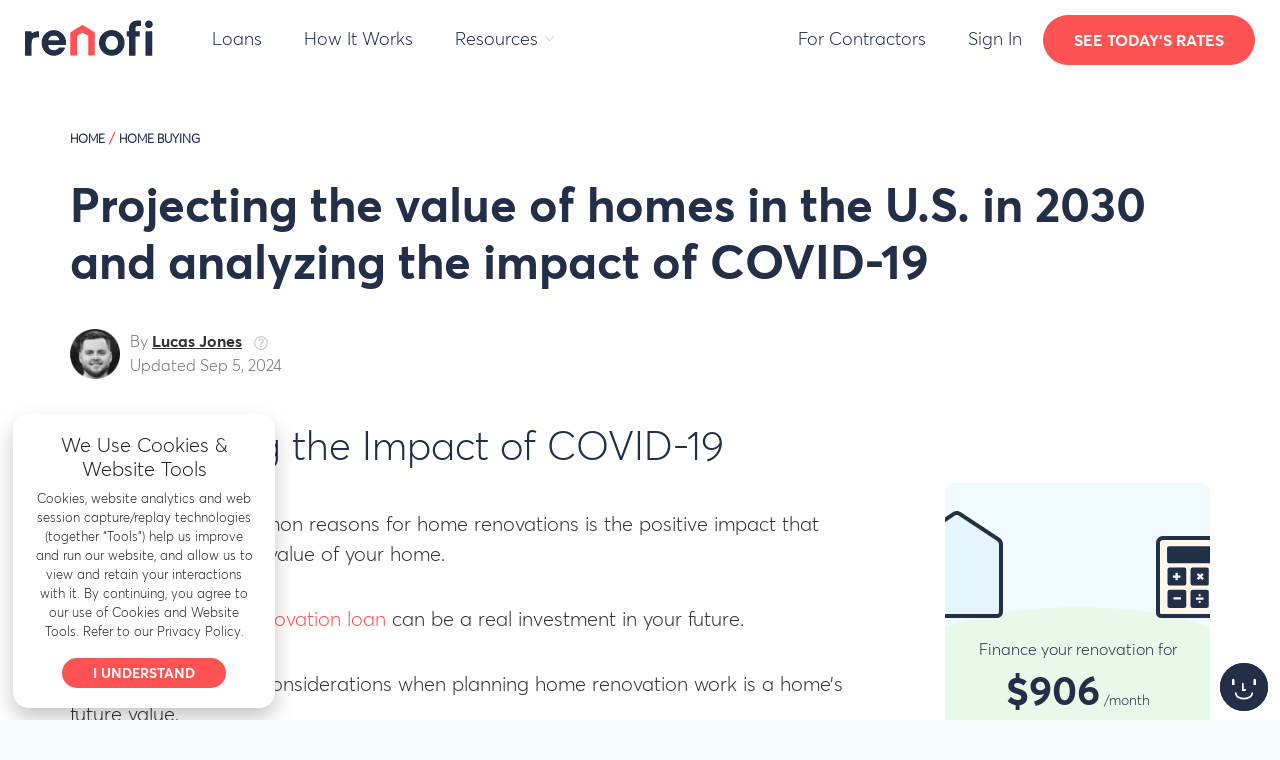

--- FILE ---
content_type: text/html; charset=UTF-8
request_url: https://www.renofi.com/home-buying/projecting-the-value-of-homes-in-the-us-in-2030-analyzing-the-impact-of-covid-19/
body_size: 10594
content:
<!doctype html><html lang=en><head><title>Projecting the value of homes in the U.S. in 2030 and analyzing the impact of COVID-19 | RenoFi</title>
<meta name=“robots” content=“index,follow”><meta charset=utf-8><meta charset=utf-8><meta name=viewport content="width=device-width,initial-scale=1,maximum-scale=1"><noscript><meta name=viewport content="width=device-width,initial-scale=1,shrink-to-fit=no"></noscript><link rel=canonical href=https://www.renofi.com/home-buying/projecting-the-value-of-homes-in-the-us-in-2030-analyzing-the-impact-of-covid-19/><meta name=description content="The future of home prices: 2030 projections & COVID-19 impact. Explore US real estate trends and forecasts."><meta name=author content="RenoFi"><link rel=stylesheet href=https://cdnjs.cloudflare.com/ajax/libs/justifiedGallery/3.8.1/css/justifiedGallery.min.css><script type="31f584e139c697abd701c593-text/javascript">/MSIE \d|Trident.*rv:/.test(navigator.userAgent)&&(document.write('<script src="https://cdn.jsdelivr.net/npm/css-vars-ponyfill@2"><\/script>'),document.write("<script>cssVars({});<\/script>"))</script><link rel=stylesheet test=home-buying/projecting-the-value-of-homes-in-the-us-in-2030-analyzing-the-impact-of-covid-19.md href=https://www.renofi.com/main.43f0ee5a804fcee123c44487b170b67b10983677a159890c7bca36e41921f0e4.css><link rel=stylesheet test=home-buying/projecting-the-value-of-homes-in-the-us-in-2030-analyzing-the-impact-of-covid-19.md href=https://www.renofi.com/public.css><link rel=apple-touch-icon-precomposed sizes=57x57 href=/images/favicons/apple-touch-icon-57x57.b8b63765a49e1d5e35a1c0c5331bdbb6683b725ae1bd40346ebceb3c151ed9de.png><link rel=apple-touch-icon-precomposed sizes=114x114 href=/images/favicons/apple-touch-icon-114x114.96959ea163353d9bc7d35069f48bea09aaf87a678538f6dd7404cd906c894a0b.png><link rel=apple-touch-icon-precomposed sizes=72x72 href=/images/favicons/apple-touch-icon-72x72.647f86fea82ae11cc6511efdb360c9559132d4eefeab9b26322e7edb5fc03f82.png><link rel=apple-touch-icon-precomposed sizes=144x144 href=/images/favicons/apple-touch-icon-144x144.fa3685a5e46c98e4022cad044e8d48b973eb7617e399b9a3d00af49d6844c57d.png><link rel=apple-touch-icon-precomposed sizes=60x60 href=/images/favicons/apple-touch-icon-60x60.5b4f7219e025a3032302633d2a67807776054bdd438006b6bcec1cff28e00b8e.png><link rel=apple-touch-icon-precomposed sizes=120x120 href=/images/favicons/apple-touch-icon-120x120.a74a4b56115fb386e2da1ca3da2d5b776c5b5f09a9f408f446fc04bc0669b927.png><link rel=apple-touch-icon-precomposed sizes=76x76 href=/images/favicons/apple-touch-icon-76x76.77387a617176083018ada2cf78ced5afd61ad36eb46002ec08d7c10b6412bf68.png><link rel=apple-touch-icon-precomposed sizes=152x152 href=/images/favicons/apple-touch-icon-152x152.1bb5fc3c170ec81cda4fd48704320decac8c8b76ecf91ec31f0cc71118387f2f.png><link rel=apple-touch-icon-precomposed sizes=180x180 href=/images/favicons/apple-touch-icon-180x180.b08cd536065d58ec5ab66a23c5e250f44d82f68af6b25b94099328f977e6aba4.png><link rel=apple-touch-icon sizes=180x180 href=/images/favicons/apple-touch-icon-180x180.b08cd536065d58ec5ab66a23c5e250f44d82f68af6b25b94099328f977e6aba4.png><link rel=icon type=image/png href=/images/favicons/favicon-196x196.e17354289bbb9fc2502e8b16b661a4b7a09f7ab6c1fb9efe0fdfc9b7a024d0dc.png sizes=196x196><link rel=icon type=image/png href=/images/favicons/favicon-96x96.8cf4962b6c25a4323c3251719988e2268a7c52b6abe96f5aa2d2422f3778aa8a.png sizes=96x96><link rel=icon type=image/png href=/images/favicons/favicon-32x32.b088f59bc48f9abbaa70d8e5a562faefa4e18834a710250b459ec8e5ffcefded.png sizes=32x32><link rel=icon type=image/png href=/images/favicons/favicon-16x16.1301a9ff705ad3ae43a4be980ff34f05ab20afa44b3609cfd72c43dc60958dd6.png sizes=16x16><link rel=icon type=image/png href=/images/favicons/favicon-128.ad18aca931911d21a85fc45faf00d4304470558f693d3c4a3ce5fb29bba364d5.png sizes=128x128><meta name=application-name content="RenoFi"><meta name=msapplication-TileColor content="#FFFFFF"><meta name=msapplication-TileImage content="/images/favicons/mstile-144x144.94453a1689c38e252de2cd8145204aa9e1f0aeb393d15e8b09bd85d8a09be6b7.png"><meta name=msapplication-square70x70logo content="/images/favicons/mstile-70x70.ad18aca931911d21a85fc45faf00d4304470558f693d3c4a3ce5fb29bba364d5.png"><meta name=msapplication-square150x150logo content="/images/favicons/mstile-150x150.cedbbe9aead1bbb0f5dc92dbe4026ac18eb567112fa59654e6d7fa1a6062dc62.png"><meta name=msapplication-wide310x150logo content="/images/favicons/mstile-310x150.4e76f62770936462ee29866f6a9dc540273d5ced711fe8b05dad9289866766ba.png"><meta name=msapplication-square310x310logo content="/images/favicons/mstile-310x310.ff1c71531b54ec198edcb7f1b162b2af2d49334cecebaba42c92fc4121f7ff3a.png"><meta name=theme-color content="#ffffff"><link rel=manifest href=https://www.renofi.com/manifest.min.c5e0f7b1cf12f038b8f4e175204ef2885983157717cb203c702d61a34646e0a0.1c121492e6851c452182500e18fa8002b32d34d1459a00d50a502390ff22db34a3de06b3309268595208b9014d5a5a474c17a410c4c78ab9c2ab5822634bb870.json><link rel=mask-icon href=/images/favicons/safari-pinned-tab.d90372fbe8f623fa63220b054473e62f6fe5fd863891e3c9c5a2e6f3a88e431b.svg color=#ff5253><meta property="og:url" content="https://www.renofi.com/home-buying/projecting-the-value-of-homes-in-the-us-in-2030-analyzing-the-impact-of-covid-19/"><meta name=twitter:url value=https://www.renofi.com/home-buying/projecting-the-value-of-homes-in-the-us-in-2030-analyzing-the-impact-of-covid-19/><meta name=twitter:domain value=renofi.com><meta property="og:title" content="Projecting the value of homes in the U.S. in 2030 and analyzing the impact of COVID-19"><meta name=twitter:title value="Projecting the value of homes in the U.S. in 2030 and analyzing the impact of COVID-19"><meta property="og:description" content="The future of home prices: 2030 projections & COVID-19 impact. Explore US real estate trends and forecasts."><meta name=twitter:description value="The future of home prices: 2030 projections & COVID-19 impact. Explore US real estate trends and forecasts."><meta property="og:image" content="https://cdn.renofi.com/e6cf5e72-001a-40cd-8c3c-bd5f63314bfb/header.png"><meta name=twitter:image content="https://cdn.renofi.com/e6cf5e72-001a-40cd-8c3c-bd5f63314bfb/header.png"><meta property="og:site_name" content="RenoFi"><meta property="og:type" content="website"><meta name=twitter:card content="summary_large_image"><meta name=twitter:site content="@RenoFiNow"><script type=application/ld+json>[{"@context":"http://schema.org","@id":"https:\/\/www.renofi.com\/home-buying\/projecting-the-value-of-homes-in-the-us-in-2030-analyzing-the-impact-of-covid-19\/#ContentSchema","url":"https:\/\/www.renofi.com\/home-buying\/projecting-the-value-of-homes-in-the-us-in-2030-analyzing-the-impact-of-covid-19\/","@type":"Article","datePublished":"2023-05-25T16:56:39\u002b00:00","dateModified":"2024-09-05T10:00:09-03:00","headline":"Projecting the value of homes in the U.S. in 2030 and analyzing the impact of COVID-19","publisher":{"@type":"Organization","name":"RenoFi","logo":{"@type":"ImageObject","url":"https:\/\/www.renofi.com\/images\/logo_padded.8234a419be8b7f7129f0b7a6d00d03ae667606291cadac7bad11cf03fedb1655.png"}},"keywords":"home value","author":{"@type":"Person","name":"Lucas Jones","givenName":"Lucas","familyName":"Jones","url":"https:\/\/www.renofi.com\/authors\/lucas-jones\/","sameAs":["https://www.linkedin.com/in/lucasshanejones"],"jobTitle":"Sr. Loan Advisor and Loan Expert","worksFor":{"@type":"Organization","name":"RenoFi","legalName":"Renovation Finance LLC"},"alumniOf":{"@type":"OrganizationRole","alumniOf":{"@type":"CollegeOrUniversity","name":"Rutgers University","sameAs":"https://www.rutgers.edu/"}}},"description":"We’re doing a deep dive into the projections of how much it could cost to buy a home across the US by 2030, as well as the impact that COVID-19 has had on real estate markets in each state and the country’s 50 biggest cities."}]</script><link rel=preload href=https://www.renofi.com/fonts/39E1A3_8_0.woff2 as=font type=font/woff2 crossorigin><link rel=preload href=https://www.renofi.com/fonts/39E1A3_0_0.woff2 as=font type=font/woff2 crossorigin><style>@font-face{font-family:averta-regular;src:url(https://www.renofi.com/fonts/39E1A3_8_0.woff2)format('woff2')}@font-face{font-family:averta-bold;src:url(https://www.renofi.com/fonts/39E1A3_0_0.woff2)format('woff2')}</style><script src=https://cdn.jsdelivr.net/npm/@uploadcare/file-uploader@v1/web/uc-img.min.js type="31f584e139c697abd701c593-module"></script><style>uc-img{--uc-img-breakpoints:'200, 500, 800';--uc-img-cdn-cname:'https://cdn.renofi.com'}</style></head><style>.sticky-container{position:relative}.sticker{position:sticky;top:0}</style><body class=fluid><div class=navbar-wrapper><nav class="navbar navbar-expand-xl"><a class=navbar-brand href=/>RenoFi</a>
<button class=navbar-toggler type=button data-toggle=collapse data-target=#navbarResponsive aria-controls=navbarResponsive aria-expanded=false aria-label="Toggle navigation"></button><div class="collapse navbar-collapse" id=navbarResponsive><ul class="navbar-nav left align-items-center"><li class=nav-item><a class=nav-link href=/loans/>Loans</a></li><li class=nav-item><a class="nav-link how-it-works" href=/how-it-works/>How It Works</a></li><li class="nav-item dropdown has-submenu"><a class="nav-link dropdown-toggle learn-resources" href=# data-toggle=dropdown aria-haspopup=true aria-expanded=false>Resources</a><div class="dropdown-menu submenu submenu-tabs"><div class="submenu-wrapper desktop-only"><div class=tabs><div class=tab-list><div class=tab-item><a href=https://www.renofi.com/h/renovation-loans/>Renovation Loans</a></div><div class=tab-item><a href=https://www.renofi.com/h/home-buying/>Home Buying</a></div><div class=tab-item><a href=https://www.renofi.com/h/home-renovations/>Home Renovations</a></div><div class=tab-item><a href=https://www.renofi.com/h/mortgage/>Mortgage</a></div><div class=tab-item><a href=https://www.renofi.com/h/mortgage-refinancing/>Mortgage Refinancing</a></div><div class=tab-item><a href=https://www.renofi.com/h/renofi-resources/>RenoFi Resources</a></div><div class=tab-item><a href=https://www.renofi.com/h/financial-planning/>Financial Planning</a></div><div class=tab-item><a href=https://www.renofi.com/h/adus/>ADU's</a></div></div><div class=tab-content><div class=tab-pane><ul><li><a href=https://www.renofi.com/h/renovation-loans/home-improvement-loans/>Home Improvement Loans</a></li><li><a href=https://www.renofi.com/h/renovation-loans/usda-loans/>USDA Loans</a></li><li><a href=https://www.renofi.com/h/renovation-loans/heloc/>HELOC</a></li><li><a href=https://www.renofi.com/h/renovation-loans/calhfa-loan/>CalHFA</a></li><li><a href=https://www.renofi.com/h/renovation-loans/construction-loans/>Construction Loans</a></li><li><a href=https://www.renofi.com/h/renovation-loans/fha-203k/>FHA 203k</a></li><li><a href=https://www.renofi.com/h/renovation-loans/home-equity-renovation-loans/>Home Equity Loans</a></li><li><a href=https://www.renofi.com/h/renovation-loans/home-renovation-loans/>Home Renovation Loans</a></li><li><a href=https://www.renofi.com/h/renovation-loans/pace-loan/>PACE Loan</a></li><li><a href=https://www.renofi.com/h/renovation-loans/personal-loan-for-home-renovation/>Personal Loan for Home Renovation</a></li><li><a href=https://www.renofi.com/h/renovation-loans/va-loans/>VA Loan</a></li><li><a href=https://www.renofi.com/h/renovation-loans/fha-loan/>FHA Loan</a></li><li><a href=https://www.renofi.com/h/renovation-loans/other-renovation-loans/>Other Loan Types</a></li></ul></div><div class=tab-pane><ul><li><a href=https://www.renofi.com/h/home-buying/first-time-home-buyer/>First Time Home Buyer</a></li><li><a href=https://www.renofi.com/h/home-buying/home-buying-basics/>Home Buying Basics</a></li><li><a href=https://www.renofi.com/h/home-buying/property-taxes/>Property Taxes</a></li></ul></div><div class=tab-pane><ul><li><a href=https://www.renofi.com/h/home-renovations/kitchen-renovation/>Kitchen Renovation</a></li><li><a href=https://www.renofi.com/h/home-renovations/basement-renovation/>Basement Renovation</a></li><li><a href=https://www.renofi.com/h/home-renovations/bathroom-renovation/>Bathroom Renovation</a></li><li><a href=https://www.renofi.com/h/home-renovations/flooring/>Flooring</a></li><li><a href=https://www.renofi.com/h/home-renovations/home-taxes/>Home Taxes</a></li><li><a href=https://www.renofi.com/h/home-renovations/mold-in-house/>Mold in House</a></li><li><a href=https://www.renofi.com/h/home-renovations/inground-pool/>Inground Pool</a></li><li><a href=https://www.renofi.com/h/home-renovations/home-renovation-ideas/>Home Renovation Ideas</a></li></ul></div><div class=tab-pane><ul><li><a href=https://www.renofi.com/h/mortgage/mortgage-basics/>Mortgage Basics</a></li><li><a href=https://www.renofi.com/h/mortgage/mortgage-lenders/>Mortgage Lenders</a></li><li><a href=https://www.renofi.com/h/mortgage/mortgage-rates/>Mortgage Rates</a></li></ul></div><div class=tab-pane><ul><li><a href=https://www.renofi.com/h/mortgage-refinancing/cash-out-refinancing/>Cash Out Refinancing</a></li></ul></div><div class=tab-pane><ul><li><a href=https://www.renofi.com/h/renofi-resources/before-and-afters/>Before and Afters</a></li><li><a href=https://www.renofi.com/h/renofi-resources/case-studies/>Case Studies</a></li></ul></div><div class=tab-pane><ul></ul></div><div class=tab-pane><ul><li><a href=https://www.renofi.com/h/adus/adu-plans/>ADU Plans</a></li><li><a href=https://www.renofi.com/h/adus/adu-builders/>ADU Builders</a></li><li><a href=https://www.renofi.com/h/adus/adu-cost/>ADU Cost</a></li><li><a href=https://www.renofi.com/h/adus/adu-financing/>ADU Financing</a></li></ul></div></div></div></div><div class="submenu-wrapper mobile-only"><div class=submenu-item><div class=submenu-title><a href=https://www.renofi.com/h/renovation-loans/>Renovation Loans</a></div><ul class=sub-submenu><li><a href=https://www.renofi.com/h/renovation-loans/home-improvement-loans/>Home Improvement Loans</a></li><li><a href=https://www.renofi.com/h/renovation-loans/usda-loans/>USDA Loans</a></li><li><a href=https://www.renofi.com/h/renovation-loans/heloc/>HELOC</a></li><li><a href=https://www.renofi.com/h/renovation-loans/calhfa-loan/>CalHFA</a></li><li><a href=https://www.renofi.com/h/renovation-loans/construction-loans/>Construction Loans</a></li><li><a href=https://www.renofi.com/h/renovation-loans/fha-203k/>FHA 203k</a></li><li><a href=https://www.renofi.com/h/renovation-loans/home-equity-renovation-loans/>Home Equity Loans</a></li><li><a href=https://www.renofi.com/h/renovation-loans/home-renovation-loans/>Home Renovation Loans</a></li><li><a href=https://www.renofi.com/h/renovation-loans/pace-loan/>PACE Loan</a></li><li><a href=https://www.renofi.com/h/renovation-loans/personal-loan-for-home-renovation/>Personal Loan for Home Renovation</a></li><li><a href=https://www.renofi.com/h/renovation-loans/va-loans/>VA Loan</a></li><li><a href=https://www.renofi.com/h/renovation-loans/fha-loan/>FHA Loan</a></li><li><a href=https://www.renofi.com/h/renovation-loans/other-renovation-loans/>Other Loan Types</a></li></ul></div><div class=submenu-item><div class=submenu-title><a href=https://www.renofi.com/h/home-buying/>Home Buying</a></div><ul class=sub-submenu><li><a href=https://www.renofi.com/h/home-buying/first-time-home-buyer/>First Time Home Buyer</a></li><li><a href=https://www.renofi.com/h/home-buying/home-buying-basics/>Home Buying Basics</a></li><li><a href=https://www.renofi.com/h/home-buying/property-taxes/>Property Taxes</a></li></ul></div><div class=submenu-item><div class=submenu-title><a href=https://www.renofi.com/h/home-renovations/>Home Renovations</a></div><ul class=sub-submenu><li><a href=https://www.renofi.com/h/home-renovations/kitchen-renovation/>Kitchen Renovation</a></li><li><a href=https://www.renofi.com/h/home-renovations/basement-renovation/>Basement Renovation</a></li><li><a href=https://www.renofi.com/h/home-renovations/bathroom-renovation/>Bathroom Renovation</a></li><li><a href=https://www.renofi.com/h/home-renovations/flooring/>Flooring</a></li><li><a href=https://www.renofi.com/h/home-renovations/home-taxes/>Home Taxes</a></li><li><a href=https://www.renofi.com/h/home-renovations/mold-in-house/>Mold in House</a></li><li><a href=https://www.renofi.com/h/home-renovations/inground-pool/>Inground Pool</a></li><li><a href=https://www.renofi.com/h/home-renovations/home-renovation-ideas/>Home Renovation Ideas</a></li></ul></div><div class=submenu-item><div class=submenu-title><a href=https://www.renofi.com/h/mortgage/>Mortgage</a></div><ul class=sub-submenu><li><a href=https://www.renofi.com/h/mortgage/mortgage-basics/>Mortgage Basics</a></li><li><a href=https://www.renofi.com/h/mortgage/mortgage-lenders/>Mortgage Lenders</a></li><li><a href=https://www.renofi.com/h/mortgage/mortgage-rates/>Mortgage Rates</a></li></ul></div><div class=submenu-item><div class=submenu-title><a href=https://www.renofi.com/h/mortgage-refinancing/>Mortgage Refinancing</a></div><ul class=sub-submenu><li><a href=https://www.renofi.com/h/mortgage-refinancing/cash-out-refinancing/>Cash Out Refinancing</a></li></ul></div><div class=submenu-item><div class=submenu-title><a href=https://www.renofi.com/h/renofi-resources/>RenoFi Resources</a></div><ul class=sub-submenu><li><a href=https://www.renofi.com/h/renofi-resources/before-and-afters/>Before and Afters</a></li><li><a href=https://www.renofi.com/h/renofi-resources/case-studies/>Case Studies</a></li></ul></div><div class=submenu-item><div class=submenu-title><a href=https://www.renofi.com/h/financial-planning/>Financial Planning</a></div><ul class=sub-submenu></ul></div><div class=submenu-item><div class=submenu-title><a href=https://www.renofi.com/h/adus/>ADU's</a></div><ul class=sub-submenu><li><a href=https://www.renofi.com/h/adus/adu-plans/>ADU Plans</a></li><li><a href=https://www.renofi.com/h/adus/adu-builders/>ADU Builders</a></li><li><a href=https://www.renofi.com/h/adus/adu-cost/>ADU Cost</a></li><li><a href=https://www.renofi.com/h/adus/adu-financing/>ADU Financing</a></li></ul></div></div></div></li></ul><ul class="navbar-nav right align-items-center"><li class=nav-item><a class="nav-link contractors" href=/contractors/>For Contractors</a></li><li class=nav-item><a class="nav-link sign-in" href=https://login.renofi.com/>Sign In</a></li></ul></div><div class=nav-button><a id=main-cta class="nav-link button small" href=https://qualify.renofi.com/ onclick="if (!window.__cfRLUnblockHandlers) return false; track(&quot;GetEstimate&quot;,{location:&quot;header&quot;,cta:this.textContent})" data-cf-modified-31f584e139c697abd701c593-="">See today's rates</a></div><div class=mobile-bottom-button><a id=mobile-main-cta class="nav-link button small" href=https://qualify.renofi.com/ onclick="if (!window.__cfRLUnblockHandlers) return false; track(&quot;GetEstimate&quot;,{location:&quot;header&quot;,cta:this.textContent})" data-cf-modified-31f584e139c697abd701c593-="">Tackle your renovation wishlist</a></div></nav></div><div class="container post-container narrow"><div class=learn-post><div style=position:relative><div class=breadcrumb><a href=/>HOME</a><span class=breadcrumb__divider> / </span><a href=https://www.renofi.com/h/home-buying/>Home Buying</a></div><h1 class=learn-post__headline>Projecting the value of homes in the U.S. in 2030 and analyzing the impact of COVID-19</h1><div class=learn-post__author><div class=author-container><img src=https://www.renofi.com/images/authors/lucas-jones.e35d4d5aabc007fabecd8e054413d33a6ae89f55e08463a8c3bd4781dd209515.png alt="Lucas Jones"><div class=author-details><span>By <strong>Lucas Jones</strong>
<img src=/images/next/icons/circle-question.5813275fcb10d903604cf9b8db42afc45f5876d3d0a1cea2d1019df3f3ed40c0.svg>
</span><span>Updated Sep 5, 2024</span><div class=author-dropdown><div class=left><img src=https://www.renofi.com/images/authors/lucas-jones.e35d4d5aabc007fabecd8e054413d33a6ae89f55e08463a8c3bd4781dd209515.png alt="Lucas Jones">
<a href=/authors/lucas-jones/>Full bio</a></div><div class=right><span>Lucas Jones has more than a decade of experience in mortgages, home equity, construction loans, and financial services. Lucas worked at Ellie Mae (Now ICE Mortgage Technology), Penn Community Bank, Citi Bank, and TD Bank. At Penn Community Bank, he served as an Assistant Vice President and specialized in conventional mortgages, home equity loans, and construction loans.
</span><a href=https://www.linkedin.com/in/lucasshanejones target=_blank><img class=linked-in-icon src=/images/next/icons/linked-in.b12964847907e293393fe8671674e9b6324b2828dd4dc8a6e85e8db56200fe2c.svg></a></div></div></div></div></div><h2 class=learn-post__subheading>& Analyzing the Impact of COVID-19</h2></div><div class=post-body><div class=post-content><div class=content><p>One of the most common reasons for home renovations is the positive impact that they can have on the value of your home.</p><p><a href=/ target=_blank>Taking out a home renovation loan</a> can be a real investment in your future.</p><p>And one of the main considerations when planning home renovation work is a home&rsquo;s future value.</p><p>In fact, there’s no ignoring that the right renovations and additions <a href=/home-renovations/which-home-improvements-and-renovations-really-pay-off/>can add big bucks onto what a property is worth</a>, and that’s just looking at the value that’s added today.</p><p>But house prices ultimately change over time, and by using historical trends from the last decade to project these forward by ten years, we can start to see what long-term changes could look like, as well as how investments made in your home today could increase the returns in years to come, as house prices continue to rise.</p><p>But let’s not ignore the current pandemic and the way that it’s impacting both property prices and the way that we’re rethinking what we want from our homes.</p><p>We’re doing a deep dive into the projections of how much it could cost to buy a home across the US by 2030, as well as the impact that COVID-19 has had on real estate markets in each state and the country’s 50 biggest cities.</p><h2 id=the-average-us-home-could-be-worth-382000-by-2030>The Average US Home Could be Worth $382,000 by 2030</h2><p>House prices in the US have risen by 48.55% in the last ten years (from $173k to $257k) and if they continue to grow at this rate for another decade, the average US home will be worth $382k by 2030.</p><p>But across such a vast country, the picture inevitably varies.</p><p>To give an example, in Nevada, house prices have more than doubled since 2010 (105.84%), while in Connecticut, the average price has increased by just 1.12% over the same period.</p><p>So then, if house prices continue to increase at this rate over the next ten years, how would the average house price look across the nation?</p><figure class="img-fluid rounded mx-auto d-block"><uc-img src=https://cdn.renofi.com/b499126a-6ac2-49db-9eba-cf873493f277/2030projectionsstate1.jpg data-http-src=https://cdn.renofi.com/b499126a-6ac2-49db-9eba-cf873493f277/2030projectionsstate1.jpg alt="by state" class="img-fluid rounded mx-auto d-block" width=100% data-caption><figcaption class=px-auto><p></p></figcaption></figure><p>The state where house prices are predicted to be the highest by 2030 is California, where the average home could top $1 million if prices continue to grow at their current rate.</p><p>Other states expected to see their average house price rise above the $750k mark include Hawaii, Washington and Colorado.</p><figure class="img-fluid rounded mx-auto d-block"><uc-img src=https://cdn.renofi.com/0e68b514-b59f-4e24-a80c-0e7bbe869f21/2030projectionscity2.jpg data-http-src=https://cdn.renofi.com/0e68b514-b59f-4e24-a80c-0e7bbe869f21/2030projectionscity2.jpg alt="by city" class="img-fluid rounded mx-auto d-block" width=100% data-caption><figcaption class=px-auto><p></p></figcaption></figure><p>Then when we look at how 2030 prices could look in America’s 50 most populated cities, it’s not a surprise to see that six of the top ten most expensive cities are located in California.</p><p>In fact, prices in two cities, San Francisco and San Jose, are actually projected to reach an average of more than $2 million if they continue to increase in value at the same rate.</p><p>Prices in six other cities could rise above $1 million - Oakland, Seattle, Los Angeles, San Diego, Boston, and Long Beach.</p><h2 id=the-impact-of-covid-19-on-the-value-of-homes-in-the-us>The Impact of COVID-19 on the Value of Homes in the US</h2><p>The outbreak of COVID-19 has had an unbelievable impact on all areas of our lives and the economy at large, but how have house prices changed since the pandemic started?</p><p>We’ve taken a deep dive into home value data to analyze the impact that has been seen across the country.</p><p>And, on the whole, we can reveal that house prices have continued on their pre-pandemic upward trajectory, rising by 2.80% from $250k in March, to $257k in September.</p><p>More than ever before, people are spending a significant amount of time in their homes, and this has given them the time to think about what they really want from their space.</p><p>For some, this means that renovations and remodeling are currently in the pipeline on their current property. but For others, it means finding their forever home and making it just right; whatever that takes.</p><p>Of course, there’s another factor to consider here, and that’s the strong shift in attitudes toward the workplace and remote working. Many are now realizing that they don’t need to live so close to their workplace and are moving out to the suburbs.</p><p>And it’s this renewed interest in our homes, due to the pandemic, that has kept prices on the up.</p><p>But, looking at the bigger picture, how has the housing market reacted throughout the course of the pandemic around the country by state and in our major cities?</p><figure class="img-fluid rounded mx-auto d-block"><uc-img src=https://cdn.renofi.com/9dba16b7-1a60-4280-b066-4341c33f5698/covidimpactstate.jpg data-http-src=https://cdn.renofi.com/9dba16b7-1a60-4280-b066-4341c33f5698/covidimpactstate.jpg alt=state class="img-fluid rounded mx-auto d-block" width=100% data-caption><figcaption class=px-auto><p></p></figcaption></figure><p>In Florida, property prices have risen by 6.61% in the months since the President declared a national emergency. Arizona, Idaho, and Utah have all seen increases of more than 5%.</p><p>On the other hand, Alaska is the only state where house prices have dropped over the last six months, seeing a decline of 3.28%.</p><figure class="img-fluid rounded mx-auto d-block"><uc-img src=https://cdn.renofi.com/0660965e-cf7b-4334-971f-630a6bcba327/covidimpactcity.jpg data-http-src=https://cdn.renofi.com/0660965e-cf7b-4334-971f-630a6bcba327/covidimpactcity.jpg alt=cities class="img-fluid rounded mx-auto d-block" width=100% data-caption><figcaption class=px-auto><p></p></figcaption></figure><p>Interestingly, the few cities to see a drop in prices following the pandemic were amongst the biggest in the country, with San Francisco seeing prices drop by 2.08% since March, while prices also stalled in New York City, rising by just 0.92% between March and September.</p><p>Again, this could be a by-product of the fact that millions of Americans are now working from home as a result of the coronavirus pandemic, leading many to leave behind their apartments in the cities and move to the suburbs.</p><p>Other cities that saw house prices stall include Detroit, Washington, D.C. and New Orleans, which again are highly populated cities.</p><p>However, it seems that COVID has had a limited effect on many other housing markets, such as in San Jose, where prices continued to rise at a rate of 6.75% in the last six months, followed by Phoenix, Arizona (6.25%), Memphis, Tennessee (6.09%) and Mesa, Arizona (6.05%).</p><h2 id=methodology>Methodology</h2><p>Average house prices were sourced from <a href=https://www.zillow.com/home-values/ target=_blank>Zillow</a>.</p><p>To estimate property prices in 2030, we took the average price in each state and the 50 most populated cities in the US for the present day (September 2020) and ten years ago (September 2010).</p><p>We then calculated the rate of change in values between the two dates and applied this rate of change to the average price in September 2020 to estimate how they might look in 2030, assuming that they continue on that same trajectory.</p><p>To show the effect of COVID-19 on house prices, we looked at how prices had changed between March 2020 (when the pandemic was declared a national emergency) and September 2020.</p></div><div class=learn-post__author-summary><div class=left><img src=https://www.renofi.com/images/authors/lucas-jones.e35d4d5aabc007fabecd8e054413d33a6ae89f55e08463a8c3bd4781dd209515.png alt="Lucas Jones">
<a href=/authors/lucas-jones/>Full bio</a></div><div class=right><span>By <strong>Lucas Jones</strong></span>
<span>Lucas Jones has over a decade of experience in the lending and financial service industries. He’s a licensed broker, and holds a Bachelor’s Degree in Economics from Rutgers University. He is the head of operations at RenoFi. Lucas holds NMLS #956544 and is a Certified Encompass Administrator. Lucas’ experience in mortgage lending is the bedrock for RenoFi’s risk logic, mortgage manufacturing process, and partner lender development.
</span><a href=https://www.linkedin.com/in/lucasshanejones target=_blank><img class=linked-in-icon src=/images/next/icons/linked-in.b12964847907e293393fe8671674e9b6324b2828dd4dc8a6e85e8db56200fe2c.svg></a></div></div><p align=center><a class="button large parallax mt-5" href=https://qualify.renofi.com onclick="if (!window.__cfRLUnblockHandlers) return false; track(&quot;GetEstimate&quot;,{location:&quot;post-bottom&quot;,cta:this.textContent})" data-cf-modified-31f584e139c697abd701c593-="">Find a Lender</a></p></div><div class="post-side sticky-container"><div class=learn-sticker><div class=renofi-calculator-banner__wrapper><div class=renofi-calculator-banner><div class=animation__wrapper><img class=banner-house src=/images/learn/house.217045f1c33a9c65fe7940bf4423a0ed1b0e58a3b312be6e0adee78001af0f22.svg>
<img class=banner-calculator src=/images/learn/calculator.59d71676bc2c4ac1b9c98d1a3949dd3eb387d7d760bcf88ca565b41a6499c206.svg>
<img class=banner-shadow src=/images/learn/shadow.2867d9cefd11bba31d2ef7f39d9b69075b0a01ab116ce467933a20bf1debe2b3.svg></div><div class=enhanced-slider corresponding_ctas=calculator-banner-cta><div class=calculator-message>Finance your renovation for</div><div class=calculator-monthly-payment__wrapper><strong class=monthly-payment>-</strong> /month</div><div class=label>Loan amount</div><div class=value-display><span class="round-btn decrement">-</span>
<strong class=value></strong>
<strong class=value-input-wrapper style=display:none><input class=value-input value=10000 inputmode=numeric maxlength=11 pattern=\d{11} type=text></strong>
<span class="round-btn increment">+</span></div><div class=slider-container><div class=slider-track><div class=slider-track__price>$500K</div><div class=slider-thumb></div><div class=slider-level><div class=slider-level__price>$10K</div></div></div><input class=slider-input type=range value=150000 min=0 max=500000 step=1000 minwidth=10 minleft=7 maxleft=90></div></div><div class=calculator-banner-cta-wrapper><a class="button calculator-banner-cta" href=https://qualify.renofi.com onclick="if (!window.__cfRLUnblockHandlers) return false; track(&quot;Renofi.com/Hub-CTA-Clicked&quot;,{location:&quot;calculator-banner&quot;,cta:this.textContent})" data-cf-modified-31f584e139c697abd701c593-="">See loan options</a></div><div class=calculator-banner-disclaimer>NOT PERSONALIZED LOAN OFFER. Sample payment based on lowest interest rate offered by lender of 8.5% (as of 5/9/24) for a variable-rate RenoFi HELOC with a 10-year draw period (interest-only monthly payments required) and 15-year repayment period (principal + interest monthly payments required), available to applicants with a credit score of at least 740, and assumes debt-to-income and combined loan-to-value ratios within lender guidelines and 100% return of investment on renovation financing. Variable rate determined by prime rate plus lender’s margin. Rate and loan program terms subject to change without notice. Closing costs and fees apply.</div></div></div><div class=sidebar><div class=sidebar-title><div><div class="a2a_kit a2a_kit_size_32 a2a_default_style social"><a class=a2a_button_linkedin onclick="if (!window.__cfRLUnblockHandlers) return false; track(&quot;share-linkedin&quot;)" data-cf-modified-31f584e139c697abd701c593-=""></a><a class=a2a_button_twitter onclick="if (!window.__cfRLUnblockHandlers) return false; track(&quot;share-twitter&quot;)" data-cf-modified-31f584e139c697abd701c593-=""></a><a class=a2a_button_facebook onclick="if (!window.__cfRLUnblockHandlers) return false; track(&quot;share-facebook&quot;)" data-cf-modified-31f584e139c697abd701c593-=""></a><a class=a2a_button_copy_link onclick="if (!window.__cfRLUnblockHandlers) return false; track(&quot;share-copy&quot;)" data-cf-modified-31f584e139c697abd701c593-=""></a></div><script type="31f584e139c697abd701c593-text/javascript">var a2a_config=a2a_config||{};a2a_config.num_services=6,a2a_config.icon_color="transparent, #212F49"</script><script async src=https://static.addtoany.com/menu/page.js type="31f584e139c697abd701c593-text/javascript"></script></div></div></div></div></div></div></div><div id=blog-related-content class=learn-post><div class="learn related-articles"><hr class=divider><h3 class=related-title><strong>Related articles</strong></h3><div class=category-posts data-content-id="Related articles" data-category-id=research><div class=category-header><h4 class=category-header__title><strong>Related articles</strong></h4></div><div class=category-posts__wrapper><div class=category-post data-post-index=0><a href=/home-buying/most-livable-suburbs-report/ class=img><uc-img class=fit-img src=https://cdn.renofi.com/ee528d1d-92fd-44a2-bf02-c622811cbb5b/2headertitle.jpg alt=Image width=100%></a><div class=category-post__description><a class=category-post__title href=/home-buying/most-livable-suburbs-report/><h4 class=category-post__title__inner><strong class=desktop-only>2021 Top U.S. "livable" suburbs</strong>
<span class=mobile-only>2021 Top U.S. "livable" suburbs</span></h4></a><p class="category-post__text small desktop-only">RenoFi’s latest research reveals the most perfect places in the United States for your forever home.</p></div></div><div class=category-post data-post-index=1><a href=/renofi-resources/renofi-2021-year-in-review/ class=img><uc-img class=fit-img src=https://cdn.renofi.com/df85d973-7a8f-4f9b-afdb-c84489363fbe/-/crop/1080x612/0,0/-/preview/ alt=Image width=100%></a><div class=category-post__description><a class=category-post__title href=/renofi-resources/renofi-2021-year-in-review/><h4 class=category-post__title__inner><strong class=desktop-only>By the numbers: 2021 year in review</strong>
<span class=mobile-only>By the numbers: 2021 year in review</span></h4></a><p class="category-post__text small desktop-only">RenoFi’s year of growth broken down by people, projects, and more.</p></div></div><div class=category-post data-post-index=2><a href=/home-buying/how-much-will-your-home-value-increase-in-2022/ class=img><uc-img class=fit-img src=https://cdn.renofi.com/e630967c-9c3d-437a-a718-eda170e81760/ alt=Image width=100%></a><div class=category-post__description><a class=category-post__title href=/home-buying/how-much-will-your-home-value-increase-in-2022/><h4 class=category-post__title__inner><strong class=desktop-only>How much will your home value increase in 2022?</strong>
<span class=mobile-only>How much will your home value increase in 2022?</span></h4></a><p class="category-post__text small desktop-only">With record home prices in 2021, how much more will home prices increase in 2022? Well, it depends on where you live.</p></div></div><div class=category-post data-post-index=3><a href=/home-buying/projecting-the-value-of-homes-in-the-us-in-2030-analyzing-the-impact-of-covid-19/ class=img><uc-img class=fit-img src=https://cdn.renofi.com/e6cf5e72-001a-40cd-8c3c-bd5f63314bfb/header.png alt=Image width=100%></a><div class=category-post__description><a class=category-post__title href=/home-buying/projecting-the-value-of-homes-in-the-us-in-2030-analyzing-the-impact-of-covid-19/><h4 class=category-post__title__inner><strong class=desktop-only>Projecting the value of homes in the U.S. in 2030 and analyzing the impact of COVID-19</strong>
<span class=mobile-only>Projecting the value of homes in the U.S. in 2030 and analyzing the impact of COVID-19</span></h4></a><p class="category-post__text small desktop-only">We’re doing a deep dive into the projections of how much it could cost to buy a home across the US by 2030, as well as the impact that COVID-19 has had on real estate markets in each state and the country’s 50 biggest cities.</p></div></div></div></div></div></div></div><footer id=footer><div class=container><div class=reviews id=google-reviews><h3 align=center class="mb-0 pb-0 sectionheader">What our customers say</h3><p align=center class="mb-0 pb-0"><a href=/reviews/>(Read more reviews)</a></p><div class=embedsocial-reviews data-ref=0f71ddf9e45806ea0444b4eb58e1183b472dc11c></div></div><div class=newsletter-banner id=newsletter><div class=newsletter-banner__header><h4 class=newsletter-banner__text>Get the best renovation tips</h4><h4 class=newsletter-banner__text>every week to your inbox</h4></div><form class="newsletter-form newsletter-banner__form mt-4" action=https://renofi.activehosted.com/proc.php name=subscribeForm method=post><div class=form-group><input type=hidden name=u value=1>
<input type=hidden name=f value=1>
<input type=hidden name=s>
<input type=hidden name=c value=0>
<input type=hidden name=m value=0>
<input type=hidden name=act value=sub>
<input type=hidden name=v value=2>
<input type=hidden name=or value=685d8a5e190d75d4301586b72448091a>
<input name=field[47] id=field[47] type=hidden value=Footer>
<input name=field[75] id=field[75] type=hidden>
<input class="form-control newsletter-banner__email" name=email type=email placeholder=Email required><br></div><button type=submit class="button secondary" onclick="if (!window.__cfRLUnblockHandlers) return false; track(&quot;RenoFi.com/Newsletter-Signup&quot;,{location:&quot;Footer&quot;})" data-cf-modified-31f584e139c697abd701c593-="">Sign up for newsletter</button></form></div><div class=press-footer id=as-seen-on><h3 class=sectionheader>As seen on</h3><div class=brands-banner><a href=/press/><img data-proofer-ignore class="lazyload img-fluid" width=100 height=15 data-src=https://cdn.renofi.com/4f99775b-2cda-43b2-8a18-a175dc654aee/>
</a><a href=/press/><img data-proofer-ignore class="lazyload img-fluid" width=150 height=37 data-src=https://cdn.renofi.com/ea23cb4c-6c9c-47a3-ac27-10cb23bb6673/housingwirelogo.png>
</a><a href=/press/><img data-proofer-ignore class="lazyload img-fluid" width=100 height=38 data-src=https://cdn.renofi.com/fb01345e-93fe-422c-8503-9e5423b21d8d/techcrunch.jpg>
</a><a href=/press/ class=desktop-only><img data-proofer-ignore class="lazyload img-fluid" width=120 height=60 data-src=https://cdn.renofi.com/8a1950e5-f2e8-4cca-98d0-b12afdadffca/axioslogo.png>
</a><a href=/press/ class=desktop-only><img data-proofer-ignore class="lazyload img-fluid" width=150 height=28 data-src=https://cdn.renofi.com/e4cf86c8-ad96-4011-8437-27d5f4899f12/bankratelogo.png>
</a><a href=/press/ class=desktop-only><img data-proofer-ignore class="lazyload img-fluid" width=100 height=40 data-src=https://cdn.renofi.com/96a488a1-3012-4181-bbd5-e5331406dd32/americanbankerlogo.png></a></div></div><div id=footer-nav><div><div><a href=/ class=logo>RenoFi</a></div></div><div class=links><div><h5>CONTACT</h5><ul><li><a href=tel:855-736-6341>855-736-6341</a></li><li><a href=/contact/>Contact Us</a></li><li><a href=https://login.renofi.com/>Sign In</a></li></ul></div><div><h5>LEARN MORE</h5><ul><li><a href=/faq/>FAQs</a></li><li><a href=/reviews/>RenoFi Reviews</a></li><li><a href=/h/renofi-resources/before-and-afters/>Before & After stories</a></li><li><a href=/about/>About Us</a></li><li><a href=/careers/>Careers</a></li></ul></div><div><h5>RESOURCES</h5><ul><li><p class=link data-acsb-custom-trigger=true>Accessibility</p></li><li><a href=/notices/security/>Security</a></li><li><a href=/notices/privacy/>Privacy Policy</a></li><li><a href=/notices/legal/>Terms of Service</a></li><li><a href=/notices/electronic-records-and-signatures/>Electronic Records and Signatures</a></li><li><a href=/notices/>Important Notices</a></li></ul></div><div><h5>PARTNERS</h5><ul><li><a href=/wholesale/>Wholesale</a></li><li><a href=/realtor/>For Realtors</a></li><li><a href=/credit-unions/>For Credit Unions</a></li><li><a href=/contractors/ target=_blank>For Contractors</a></li></ul></div><div class="newsletter newsletter__learn"><div class=social-wrapper><ul class=social><li><a target=_blank href=https://www.facebook.com/RenoFiNow class=fb>facebook</a></li><li><a target=_blank href=https://twitter.com/RenoFiNow class=tw>twitter</a></li><li><a target=_blank href=https://www.linkedin.com/company/renofi/ class=in>linkedin</a></li><li><a target=_blank href=https://www.youtube.com/@renofinow/ class=yt>Youtube</a></li><li><a target=_blank href=https://www.instagram.com/renofinow/ class=insta>Instagram</a></li></ul></div></div></div><div><img class=equal-opportunity-logo src=/images/logo-equal-opportunity.3f17f8b91d100decde065ed66c566dcc21c936a6d6b74535ac0094c741b9927a.svg></div><div><div class=copyright>&copy; <script type="31f584e139c697abd701c593-text/javascript">document.write((new Date).getFullYear()+"&nbsp;")</script>Renovation Finance LLC DBA RenoFi
<span class=licensing><a href=/notices/licenses/ class=nowrap>Licensing - NMLS # 1802847</a></span><p>RenoFi is not a lender, rather we’ve partnered with lenders that leverage RenoFi’s technology to seamlessly provide RenoFi Loans. Loans are arranged through these partner third-party lenders. RenoFi operates as Renovation Technologies Holdings Inc. in California (<a href=/notices/licenses/ class=nowrap>NMLS # 2412747</a>), Renovation Technologies LLC in Nebraska, and RenoFi LLC in New Mexico.</p></div></div></div></div><div class="container nav-placeholder-container"><div class=nav-placeholder></div></div><div id=renochat-wrapper></div></footer><div class=cookie-consent-modal><h5>We Use Cookies & Website Tools</h5><p>Cookies, website analytics and web session capture/replay technologies (together “Tools”) help us improve and run our website, and allow us to view and retain your interactions with it. By continuing, you agree to our use of Cookies and Website Tools. Refer to our Privacy Policy.</p><button class="button red text-uppercase md-wide">I understand</button></div><script type="31f584e139c697abd701c593-text/javascript">(function(){var e=document.createElement("script"),t=document.body?document.body:document.querySelector("head");e.src="https://acsbapp.com/apps/app/dist/js/app.js",e.async=!0,e.onload=function(){acsbJS.init({statementLink:"",footerHtml:"",hideMobile:!1,hideTrigger:!0,language:"en",position:"left",leadColor:"#333333",triggerColor:"#ff5253",triggerRadius:"50%",triggerPositionX:"left",triggerPositionY:"bottom",triggerIcon:"default",triggerSize:"medium",triggerOffsetX:20,triggerOffsetY:20,mobile:{triggerSize:"small",triggerPositionX:"left",triggerPositionY:"center",triggerOffsetX:0,triggerOffsetY:0,triggerRadius:"0"}})},t.appendChild(e)})()</script><script src=https://www.renofi.com/bundle/config.45b51769039253043.afc21a0d4e172516c382463ee2305b2a7c7e61702fb6453d7ed94e497c4b6bbf2694c3460c02f2ae29672ea3922a056e92e6695a0802ee970ec31678361c64d4.js integrity="sha512-r8IaDU4XJRbDgkY+4jBbKnx+YXAvtkU9ftlOSXxLa78mlMNGDALyrilnLqOSKgVukuZpWggC7pcOwxZ4Nhxk1A==" crossorigin=anonymous type="31f584e139c697abd701c593-text/javascript"></script><script async src=https://www.renofi.com/bundle/shared.45b51769039253052.5aec3cddf70500e465fb458e8054e162e20f0298680b8db72b80a08ec6f3c83161d81f67563875fb51f9d3545217fef9c85c0729766d2541401eccf18389cb81.js integrity="sha512-Wuw83fcFAORl+0WOgFThYuIPAphoC423K4CgjsbzyDFh2B9nVjh1+1H501RSF/75yFwHKXZtJUFAHszxg4nLgQ==" crossorigin=anonymous type="31f584e139c697abd701c593-text/javascript"></script><script async src=https://www.renofi.com/bundle/main.45b51769039253050.7b4717a9302b69d6d85cb95a49ca8382ce18f3f5ec22cf1bc14dc70ab873a11d6c660853cc4595e536650efceb1ad1412174505d84b80ddbc1f891db8ab65861.js integrity="sha512-e0cXqTAradbYXLlaScqDgs4Y8/XsIs8bwU3HCrhzoR1sZghTzEWV5TZlDvzrGtFBIXRQXYS4DdvB+JHbirZYYQ==" crossorigin=anonymous type="31f584e139c697abd701c593-text/javascript"></script><script src="/cdn-cgi/scripts/7d0fa10a/cloudflare-static/rocket-loader.min.js" data-cf-settings="31f584e139c697abd701c593-|49" defer></script></body></html>

--- FILE ---
content_type: text/css
request_url: https://embedsocial.com/cdn/iframe-lightbox.min.css?v=2.0
body_size: 2215
content:
.embed-lightbox-iframe,.embed-lightbox-iframe .embed-lightbox-backdrop{width:100%;height:100%;top:0;left:0}.embed-lightbox-iframe{display:none;position:fixed;opacity:0;-webkit-transition:opacity .2s ease;transition:opacity .2s ease;z-index:9999999999}.embed-lightbox-iframe .embed-lightbox-backdrop{position:absolute;background-color:rgba(0,0,0,0.85);cursor:default;z-index:9999998}.embed-lightbox-iframe .embed-lightbox-content-holder{bottom:0;left:0;position:absolute;right:0;top:0;width:100%;z-index:9999999}.embed-lightbox-iframe .embed-lightbox-content{height:100%;position:relative}.embed-lightbox-iframe .embed-lightbox-content>.embed-lightbox-body{position:absolute;top:50%;left:0;width:100%;height:100px;background-image:url([data-uri]);background-repeat:no-repeat;background-size:3em 3em;background-position:center center}.embed-lightbox-iframe.embed-lightbox-is-showing .embed-lightbox-content>.embed-lightbox-body.embed-lightbox-is-loaded{top:0}.embed-lightbox-iframe .embed-lightbox-content>.embed-lightbox-body.embed-lightbox-is-loaded{height:100%;background-image:none;-webkit-align-items:center;display:flex;align-items:center}.embed-lightbox-iframe iframe{width:100%;height:100%;border:0;box-shadow:0 0;opacity:0;-webkit-transition:opacity .2s ease;transition:opacity .2s ease}.embed-lightbox-iframe.embed-lightbox-is-showing{display:block}.embed-lightbox-iframe.embed-lightbox-is-opened{opacity:1}.embed-lightbox-amp_list{background-color:#9e9e9e;filter:progid:DXImageTransform.Microsoft.gradient(GradientType=0,startColorstr=#9e9e9e,endColorstr=#eee);background-image:-moz-linear-gradient(top,#9e9e9e 0,#eee 50%,#9e9e9e 100%);background-image:linear-gradient(top,#9e9e9e 0,#eee 50%,#9e9e9e 100%);background-image:-webkit-linear-gradient(top,#9e9e9e 0,#eee 50%,#9e9e9e 100%);background-image:-o-linear-gradient(top,#9e9e9e 0,#eee 50%,#9e9e9e 100%);background-image:-ms-linear-gradient(top,#9e9e9e 0,#eee 50%,#9e9e9e 100%);background-image:-webkit-gradient(linear,right top,right bottom,color-stop(0,#9e9e9e),color-stop(50%,#eee),color-stop(100%,#9e9e9e))}.embed-lightbox-iframe .embed-lightbox-amp_list .embed-lightbox-content>.embed-lightbox-body{background-image:url(https://embedsocial.com/cdn/rolling-ajax.svg);background-size:4em 4em}.embed-lightbox-iframe-vertical_list_right,.embed-lightbox-vertical_list_right{width:400px !important;right:0 !important;left:auto !important}.embed-lightbox-iframe-vertical_list_left,.embed-lightbox-vertical_list_left{width:400px !important}.embed-lightbox-iframe .embed-lightbox-backdrop.embed-lightbox-vertical_list_left,.embed-lightbox-iframe .embed-lightbox-backdrop.embed-lightbox-vertical_list_right{background-color:#fff !important;-webkit-box-shadow:0 0 4px 2px rgba(168,168,168,0.81);box-shadow:0 0 4px 2px rgba(168,168,168,0.81)}.embed-lightbox-iframe-vertical_list_left .embed-lightbox-content>.embed-lightbox-body,.embed-lightbox-iframe-vertical_list_right .embed-lightbox-content>.embed-lightbox-body{background-image:url(https://embedsocial.com/cdn/rolling-ajax.svg);background-repeat:no-repeat;background-size:4em 4em;background-position:center center}.embed-lightbox-iframe-vertical_list_left .embed-lightbox-content>.embed-lightbox-body.embed-lightbox-is-loaded,.embed-lightbox-iframe-vertical_list_right .embed-lightbox-content>.embed-lightbox-body.embed-lightbox-is-loaded{background-image:none}.embed-lightbox-iframe-vertical_list_left.embed-lightbox-is-showing .embed-lightbox-content-holder,.embed-lightbox-iframe-vertical_list_right.embed-lightbox-is-showing .embed-lightbox-content-holder{top:0;left:0;bottom:0;-webkit-transform:translate(0,0);transform:translate(0,0)}.embed-lightbox-iframe-vertical_list_left.embed-lightbox-is-showing .embed-lightbox-content>.embed-lightbox-body.embed-lightbox-is-loaded,.embed-lightbox-iframe-vertical_list_right.embed-lightbox-is-showing .embed-lightbox-content>.embed-lightbox-body.embed-lightbox-is-loaded{position:relative}@media screen and (max-width:400px){.embed-lightbox-iframe-vertical_list_right,.embed-lightbox-vertical_list_right{width:100% !important}.embed-lightbox-iframe-vertical_list_left,.embed-lightbox-vertical_list_left{width:100% !important}}.embedsocial-widget-loading{position:relative}.embedsocial-widget-loading>iframe{opacity:0}.embedsocial-widget-loading:after{background:url([data-uri]) no-repeat 0 0;background-size:100%;content:"";height:40px;left:50%;line-height:40px;margin:-20px 0 0 -20px;position:absolute;text-align:center;top:50%;width:40px;z-index:2}.embedsocial-hashtag{position:relative}a.feed-powered-by-es{bottom:40px;color:#9ca0ac;font-family:sans-serif;font-size:14px;position:absolute;right:38px;text-decoration:none}a.feed-powered-by-es>span{margin-left:2px;position:absolute}a.feed-powered-by-es.feed-powered-by-es-center{bottom:0;left:0;right:0;text-align:center}a.feed-powered-by-es.feed-powered-by-es-slider{bottom:-10px;color:#9ca0ac;font-family:sans-serif;font-size:14px;position:absolute;right:15px;text-decoration:none;text-align:right}a.feed-powered-by-es.feed-powered-by-es-feed-new{bottom:-10px;color:#9ca0ac;font-family:sans-serif;font-size:14px;position:absolute;right:40px;text-decoration:none;text-align:right}a.feed-powered-by-es.feed-powered-by-es-slider-new{bottom:-10px;color:#9ca0ac;font-family:sans-serif;font-size:14px;position:absolute;right:40px;text-decoration:none;text-align:right}a.feed-powered-by-es-slider>span{margin-left:2px;position:absolute}a.feed-powered-by-es.feed-powered-by-es-badge-new{bottom:0;color:#9ca0ac;font-family:sans-serif;font-size:14px;left:40px;position:absolute;text-decoration:none}.feed-powered-by-es-badge-img{background:#fff;border-radius:6.5px;border:.6px solid #d6dae4;bottom:20px !important;box-sizing:content-box !important;box-shadow:0 0 4.55px 0 rgba(0,0,0,0.10);height:15px;left:185px !important;padding:5px;width:15px}.feed-powered-by-es-badge-img:hover{box-shadow:none !important}.feed-powered-by-es-badge-img>img{height:15px;width:15px}.feed-powered-by-es-slider-img,.feed-powered-by-es-feed-img{background:#fff;border:.6px solid #d6dae4;border-radius:6.5px;box-shadow:0 0 4.5px 0 rgba(0,0,0,0.10);color:#000 !important;font-size:11px;font-weight:400;line-height:1.65;padding:5px}.feed-powered-by-es-feed-img{bottom:15px !important}.feed-powered-by-es-slider-img{bottom:27px !important}.feed-powered-by-es-slider-img>img,.feed-powered-by-es-feed-img>img{display:inline-block;height:20px;margin-right:5px;vertical-align:middle;width:20px}@media(max-width:800px){.feed-powered-by-es-badge-img{bottom:0 !important;left:170px !important}}@media(max-width:230px){.feed-powered-by-es-badge-img{left:15px !important}}.embedsocial-reviews{position:relative}.embedsocial-album{position:relative}.embedsocial-instagram{position:relative}.embedsocial-stories{position:relative}@media(min-width:992px){a.stories-powered-by-es{border-left:1px solid #d6dae4;bottom:24px;padding-left:12px;right:calc(50% - 220px)}a.stories-powered-by-es.stories-powered-by-es-center{border-left:0}}a.stories-powered-by-es{color:#9ca0ac;font-family:sans-serif;font-size:14px;position:absolute;text-decoration:none}a.stories-powered-by-es>span{text-decoration:underline}a.stories-powered-by-es.stories-powered-by-es-center{bottom:0;right:calc(50% - 94px);text-align:center;border-left:0}a.stories-powered-by-es>svg{display:inline-block;vertical-align:text-bottom}.universal-drawer-shadow{-webkit-box-shadow:0 0 20px 0 rgba(0,0,0,0.15) !important;box-shadow:0 0 20px 0 rgba(0,0,0,0.15) !important}.es-widget-branding{align-items:center;background-color:#fff;border:1px solid #cdd5df;border-radius:12px;box-shadow:0 2px 1px 0 rgba(0,0,0,0.05),0 0 1px 0 rgba(0,0,0,0.25);display:flex !important;font-family:sans-serif;justify-content:center;overflow:hidden;padding:6px;position:absolute;text-decoration:none;transition:max-width .5s ease-in-out}.es-widget-branding.es-widget-branding-slider{background:#fff;bottom:8px;font-size:12px;padding:6px;right:72px;transition:max-width .5s ease-in-out;z-index:9999999}.es-widget-branding .es-widget-branding-text{color:#0d121c;display:block;font-size:12px;max-width:0;opacity:0;margin:0;transition:max-width .5s ease-in-out,opacity .5s ease-in-out;white-space:nowrap}.es-widget-branding>img{filter:grayscale(1) contrast(1.5);height:20px;margin-right:0;transition:all .5s ease-in-out;width:20px}@media screen and (min-width:769px){a.feed-powered-by-es.es-widget-branding.feed-powered-by-es-center{left:unset}.es-widget-branding:hover{max-width:320px}.es-widget-branding:hover>img{filter:none;margin-right:4px}.es-widget-branding:hover .es-widget-branding-text{max-width:290px;opacity:1}}@media screen and (max-width:768px){.es-widget-branding .es-widget-branding-text,.es-widget-branding:hover .es-widget-branding-text{opacity:0;width:0}a.es-widget-branding.feed-powered-by-es.feed-powered-by-es-center{left:unset}a.es-widget-branding.feed-powered-by-es.feed-powered-by-es-feed-img{right:10px}a.es-widget-branding.feed-powered-by-es.feed-powered-by-es-slider-img{right:30px}}a.feed-powered-by-es.es-widget-branding>span{display:none}a.feed-powered-by-es.es-widget-branding{right:30px}.embedsocial-pre-rendered-lightbox-hidden{border:0 !important;height:0 !important;overflow:hidden !important;width:0 !important}


--- FILE ---
content_type: application/javascript; charset=UTF-8
request_url: https://www.renofi.com/bundle/main.45b51769039253050.7b4717a9302b69d6d85cb95a49ca8382ce18f3f5ec22cf1bc14dc70ab873a11d6c660853cc4595e536650efceb1ad1412174505d84b80ddbc1f891db8ab65861.js
body_size: 302117
content:
(self.webpackChunkRenoFi_com=self.webpackChunkRenoFi_com||[]).push([[792,229],{443:(t,e,n)=>{var r=n(4796);r('a[href*="#"]:not([href="#"]):not([data-slide]):not([data-toggle="pill"])').click((function(){const t=r(this).prop("href").includes("how-it-works/#story"),e=r(this.hash).length?r(this.hash):r("[name="+this.hash.slice(1)+"]");if(e.length)return r("html, body").animate({scrollTop:e.offset().top-80-(t?0:40)},600),!1}))},7933:(t,e,n)=>{var r=n(4796);r(document).ready((function(){r(".learn-post .post-content h1, .learn-post .post-content h2, .learn-post .post-content h3, .learn-post .post-content h4, .learn-post .post-content h5").each((function(){var t=r(this).attr("id")||r(this).text().toLowerCase().replace(/[`~!@#$%^&*()_|+\-=?;:'",.<>\{\}\[\]\\\/]/gi,"").replace(/ +/g,"-");r(this).attr("id",t),r(this).addClass("anchor-heading");var e=r('<a class="anchor-link" href="#'+t+'">#</a>');r(this).append(e)})),r(document).on("click","a.anchor-link",(function(t){t.preventDefault(),r("html, body").stop().animate({scrollTop:r(r(this).attr("href")).offset().top-80},1e3,"linear")})),window.location.hash.length>0&&r('a[href="'+window.location.hash+'"]').trigger("click")}))},1273:(t,e,n)=>{var r=n(4796);r((()=>{if(!r("#book-a-call-page").length)return;setInterval((()=>{r(".testimonial").toggleClass("hidden")}),4e3)}))},2550:(t,e,n)=>{var r=n(4796);!function(){"use strict";r(document).ready((function(t){let e=["small-tab","average-tab","large-tab"],n={[e[0]]:[5e3,5e4],[e[1]]:[55e3,15e4],[e[2]]:[85e3,3e5]};function o(t,e,n,o=300){r({counter:e}).animate({counter:n},{duration:o,easing:"swing",step:function(e){const n=e.toFixed(0);t.text(function(t){return t.length<=3?`$${t}`:`$${t.slice(0,-3)}K`}(n))}})}function i(r){const i=r.relatedTarget.dataset.id?r.relatedTarget.dataset.id:e[r.from],a=r.target.dataset.id?r.target.dataset.id:e[r.to];track("HomepageLoanCalculatorScenario",{scenario:a}),t(".standard-loan, .renofi-loan").removeClass(i).addClass(a),o(t(".standard-loan-value"),n[i][0],n[a][0],400),o(t(".renofi-loan-value"),n[i][1],n[a][1],500)}t("#carouselMobile").on("slide.bs.carousel",i),t('.calculator-v2 a[data-toggle="pill"]').on("shown.bs.tab",i),t("#carouselMobile").on("slide.bs.carousel",(e=>{const n="right"===e.direction?30:0,r="right"===e.direction?180:120;t(".fake-carousel-item").hide().css({left:`calc(100% - ${n}px)`}),setTimeout((()=>{t("#carouselMobile .carousel-inner").css({paddingRight:30}),t(".fake-carousel-item").show().css({left:"calc(100% - 15px)"})}),r)}))}))}()},3435:(t,e,n)=>{var r=n(4796);r((function(){const t=r("#calendar-feedback");t&&(r("#calendar-feedback .radio-container").on("click",(function(){r("#feedbackDetails").show()})),t.find("#calendar-feedback-submit").on("click",(async function(){const t=r('#calendar-feedback input[type="radio"]:checked:first').val(),e=r("#feedbackDetails").val();window.track("Renofi.com/Feedback-Submitted",{sessionReplayUrl:window.DataDog?.getSessionReplayLink(),closeCalendarFeedback:t,closeCalendarFeedbackDetails:e}),r("#feedback-container").hide(),r("#feedback-submit-success").show()})))}))},8704:(t,e,n)=>{"use strict";function r(){return/Android|webOS|iPhone|iPad|iPod|BlackBerry|IEMobile|Opera Mini/i.test(navigator.userAgent)}function o(){const t=window.location.href,e="?lever-";let n="";if(t.indexOf(e)>=0){n=`?lever-${t.split(e)[1]}`}return n}function i(t){return t.replace(/ /g,"_")}n.r(e),n.d(e,{convertTitleToId:()=>i,getLeverParameter:()=>o,isMobile:()=>r})},2207:(t,e,n)=>{var r=n(4796);r(document).ready((function(){r(".load-more-posts").on("click",(function(){const t=r(this),e=t.data("category-id"),n=parseInt(t.data("batch-size"),10),o=parseInt(t.data("total-posts"),10);let i=parseInt(t.data("current-shown"),10);const a=r(`.category-posts[data-category-id="${e}"]`).find(".category-post.hidden");a.slice(0,n).removeClass("hidden"),i+=Math.min(n,a.length),t.data("current-shown",i),i>=o&&t.hide()}))}))},8105:(t,e,n)=>{var r=n(4796);const o=["Get higher quality projects","Become a RenoFi contractor today for free","Sign more contracts faster"];let i,a=0;function s(t){let e=o[a].split("");t&&(document.getElementById("contractors-hero-title-text").innerHTML=t,e=[]);var n=function(){if(!(e.length>0))return setTimeout((()=>{!function(){let t=o[a].split("");var e=function(){if(!(t.length>0))return o.length>a+1?a++:a=0,s(),!1;t.pop(),document.getElementById("contractors-hero-title-text").innerHTML=t.join(""),i=setTimeout(e,20)};e()}()}),3e3),!1;document.getElementById("contractors-hero-title-text").innerHTML+=e.shift(),i=setTimeout(n,50)};n()}r((()=>{if(!r("#contractors-page").length)return;s(o[0]),r(".contractor-cta").on("click",(()=>{track("Renofi.com/Contractor-Page-CTA-Buttton-Clicked")}));const t=r("#faqs_contractor_page").find(".collapse").first(),e=r("#faqs_contractor_page").find(".card-header").first();e.removeClass("collapsed"),e.attr("aria-expanded","true"),t.addClass("show")}))},5951:(t,e,n)=>{var r=n(4796);window.updateDTI=function(t){incomeAmount=guardAgainstNegatives(convertValue(document.getElementById("calculator_income").value))/12,debtAmount=guardAgainstNegatives(convertValue(document.getElementById("calculator_debt").value)),dtiRatio=Math.round(debtAmount/incomeAmount*100),dtiRatio>100?document.getElementById("dti_ratio").innerHTML="100%+":document.getElementById("dti_ratio").innerHTML=dtiRatio+"%",document.getElementById("dti_ratio").classList.remove("badge-success","badge-warning","badge-danger"),dtiRatio<=20?document.getElementById("dti_ratio").classList.add("badge-success"):dtiRatio>20&&dtiRatio<=43?document.getElementById("dti_ratio").classList.add("badge-warning"):document.getElementById("dti_ratio").classList.add("badge-danger"),(t=void 0!==t&&t)||analytics.track("DTICalculatorUpdated",{incomeAmount:convertValue(document.getElementById("calculator_income").value),debtAmount:convertValue(document.getElementById("calculator_debt").value)})},r(document).ready((function(){null!=document.getElementById("dtiCalculator")&&updateDTI(!0)}))},265:(t,e,n)=>{var r=n(4796);const{isMobile:o}=n(8704);r((()=>{if(r("#home-improvement-loan-hub")&&o()){const t=r(".hub-guides .guides").addClass("guides-shrank"),e=r(".hub-guides .show-more");e.on("click",(n=>{n.preventDefault(),t.hasClass("guides-shrank")?(e.text("Show less"),e.addClass("shown")):(r("html, body").scrollTop(r(".hub-guides").offset().top),e.text("Show more"),e.removeClass("shown")),t.toggleClass("guides-shrank")}))}}))},7176:(t,e,n)=>{var r=n(4796);r(document).ready((function(){r("#data").DataTable({paging:!1,info:!1}),r("#data2").DataTable({paging:!1,info:!1}),r("#toggle-data-1").click((function(){r("#data").show(),r("#data_filter").show(),r("#data2").hide(),r("#data2_filter").hide()})),r("#toggle-data-2").click((function(){r("#data").hide(),r("#data_filter").hide(),r("#data2").show(),r("#data2_filter").show()})),r("#data2").hide(),r("#data2_filter").hide(),setTimeout((()=>{r("#data_filter input, #data2_filter input").addClass("form-control")}),100)}))},8160:(t,e,n)=>{var r=n(4796);r((()=>{if(!r(".continued-container").length)return;let t=15;r(".continued-top-guide").slice(0,t).fadeIn(),t<r(".continued-top-guide").length&&r("#viewMoreBtn").fadeIn(),r("#viewMoreBtn").on("click",(function(){t+=5,r(".continued-top-guide").slice(0,t).fadeIn(),t>=r(".continued-top-guide").length&&r(this).hide()}))}))},6187:(t,e,n)=>{var r=n(4796);r.fn.inputFilter=function(t){return this.on("input keydown keyup mousedown mouseup select contextmenu drop",(function(){t(this.value)?(this.oldValue=this.value,this.oldSelectionStart=this.selectionStart,this.oldSelectionEnd=this.selectionEnd):this.hasOwnProperty("oldValue")?(this.value=this.oldValue,this.setSelectionRange(this.oldSelectionStart,this.oldSelectionEnd)):this.value=""}))}},1548:(t,e,n)=>{n(4796)(document).ready((function(t){const e=t(".learn-post").length;if(!e)return;e&&t("#sidebar-content li:not(:has(>a))").addClass("remove");const n=t.unique([t("#main-image").prop("src"),...t("img[data-caption]").filter(o).map(((e,n)=>t(n).data("http-src")))]);let r=0;function o(e,n){return("After"===t(n).data("caption")||"Before"===t(n).data("caption"))&&!t(n).attr("class").includes("skip-from-gallery")}t("img[data-caption]").filter(o).each(((e,n)=>{const r=t(n).clone(),o=r.data("http-src");o&&r.attr("data-blink-src",o),t("#before-and-after-gallery").append(r)})),t("#before-and-after-gallery img").each(((e,n)=>{t(n).attr("class","").wrap("<div></div>").attr("alt",t(n).data("caption"))})),t(".before-after .view-all").click((()=>{t("#before-and-after-modal").modal({})})),t("#arrow-next").on({click:function(){t("#main-image").attr("src",n[function(){const t=r+1;return r=t>=n.length?0:t,r}()])}}),t("#arrow-prev").on({click:function(){t("#main-image").attr("src",n[function(){const t=r-1;return r=t<0?n.length-1:t,r}()])}}),t("#before-and-after-modal").on("shown.bs.modal",(function(){t("#before-and-after-gallery").justifiedGallery({rowHeight:420,lastRow:"nojustify",margins:25,selector:"div"})}))}))},8513:(t,e,n)=>{var r=n(4796);r((function(){r("#faq-load-more").on("click",(()=>{const t=r(".card.collapse").not(".show");0===t.length&&window.location.assign("../../../public/faq/"),t.slice(0,3).each(((t,e)=>r(e).collapse("show")))}))}))},8578:(t,e,n)=>{var r=n(4796);r((()=>{const t=r(".multi-select-dropdown");function e(t,e){t.val(e.join(","))}t.length&&t.each(((n,o)=>{const i=r(o);let a=[];i.find(".dropdown-options .option input").each(((t,n)=>{r(n).on("click",(t=>{const n=t.target.labels[0].innerText;if(t.target.checked)a.push(n);else{const t=a.indexOf(n);-1!==t&&a.splice(t,1)}const r=i.find(".input-container input");e(r,[]),r.focus()}))})),r(document).click((function(t){var n=r(".dropdown-menu");if(!n.is(t.target)&&0===n.has(t.target).length){e(i.find(".input-container input"),a)}})),i.find(".input-container input").each(((t,e)=>{r(e).on("input",(function(){const t=r(this).val();i.find(".dropdown-options .option").each(((e,n)=>{r(n).find("label").text().toLowerCase().includes(t.toLowerCase())?r(n).show():r(n).hide()}))}))})),t.each(((n,o)=>{const i=r(o);i.find(".clear-btn-wrapper button").on("click",(n=>{a=[];e(i.find(".input-container input"),a),t.find(".dropdown-options .option input").each(((t,e)=>{r(e).prop("checked",!1),r(e).parent().show()}))}))}))}))}))},3392:(t,e,n)=>{var r=n(4796);!function(){"use strict";r(document).ready((function(t){t("[data-href], [data-href-file]").each(((e,n)=>{const r=n.dataset.hrefFile||n.dataset.href,o=n.dataset.buttonText,i=n.dataset.onclick;t(n).wrap(`<a href="${r}" class="preview-image" target="_blank" onclick=${i}></a>`),n.dataset.hrefFile&&t(n).after(`<a class="button small red text-uppercase" target="_blank">${o||"Take a look"}</a>`)}))}))}()},6333:(t,e,n)=>{var r=n(4796);r((function(){r("body").append('<div id="video-container"/>');const t=r("div#video-container");r(".video-thumbnail").each(((e,n)=>{r(n).on("click",(()=>{const e=r('<iframe src="https://www.youtube.com/embed/QLyAYC5St3s" frameborder=0 allowfullscreen allow="accelerometer; autoplay; encrypted-media; gyroscope;" class="video-player" />');t.append(e),t.addClass("active"),t.on("click",(e=>{e.target===e.currentTarget&&(t.removeClass("active"),t.children().remove())}))}))}))}))},2302:(t,e,n)=>{var r=n(4796);r((()=>{const t=r(".renofi-loans-card").find(".tooltip-container");t.on("click",(t=>{r(t.delegateTarget).hasClass("tooltip-visible")?r(t.delegateTarget).removeClass("tooltip-visible"):r(t.delegateTarget).addClass("tooltip-visible")})),r(document).on("click",(e=>{t.is(e.target)||0!==t.has(e.target).length||t.removeClass("tooltip-visible")}))}))},4476:(t,e,n)=>{var r=n(4796);!function(){"use strict";r(document).ready((function(t){const e=t(".nav-button .nav-link");t(window).on("scroll",(()=>{!function({onScroll:e,offScroll:n,offset:r=0}){const o=t(window).scrollTop();o>r?e():n()}({onScroll:()=>e.removeClass("white"),offScroll:()=>e.addClass("white")}),function(){const e=t(window).scrollTop()>0,n="navbar-shadowed",r=t(".navbar-wrapper");e?r.hasClass(n)||r.addClass(n):r.hasClass(n)&&r.removeClass(n)}()}))}))}()},7406:(t,e,n)=>{var r=n(4796);r((function(){r("#EmbedSocialReviewsScript").length||r(".embedsocial-reviews").length&&r("head").append(r('<script id="EmbedSocialReviewsScript" src="https://embedsocial.com/embedscript/ri.js" />'))}))},2422:(t,e,n)=>{var r=n(4796);const o=`https://qualify.${Config.RENOFI_TLD}/`;r((function(){[r(".sticky-soft-start-mobile > .sticky-soft-start"),r(".sticky-soft-start-desktop > .sticky-soft-start")].forEach((t=>{const e=t.find("#renovationPropertyDropdown");e.dropdown(),e.on("click","span",(function(){t.find("#renovationPropertyDropdownButton").text(r(this).text()),t.find("#renovationPropertyDropdownButton").attr("value",r(this).attr("id")),t.find("#renovationPropertyDropdown").dropdown()}));t.find("#getStartedButton").on("click",(function(){(t=>{let e="";"current_home"===t?e="loan-amount?loanSubject=renovate_current_home&utm_source=website_soft_start":"buying_home"===t?e="purchase-stage?loanSubject=renovate_home_being_purchased&utm_source=website_soft_start":"adu"===t?e="adu?loanSubject=renovate_or_build_adu&utm_source=website_soft_start":"land"===t&&(e="land?loanSubject=build_a_home_from_ground_up&utm_source=website_soft_start"),window.open(o+e)})(t.find("#renovationPropertyDropdownButton").attr("value"))}))}))}))},7808:(t,e,n)=>{n(4796)(document).ready((t=>{t(".stories.carousel").on("slide.bs.carousel",(e=>{setTimeout((()=>{const n=e.relatedTarget,r=e.target;t(r).find("ol").appendTo(t(n).find(".indicators-holder"))}),100),t(".collapse").collapse("hide")}))}))},2820:(t,e,n)=>{var r=n(4796);const o=["Additions","ADUs","Kitchens"];r(document).ready((function(t){t(".subcategory input").click((e=>{if("All"===e.target.id)return void t(".single-category div[data-content-id]").removeClass("hide");t(".single-category div[data-content-id]").removeClass("show").addClass("hide");const n=t(`[data-content-id='${e.target.id}']`);n&&n.removeClass("hide").addClass("show")})),function(){if(0===t(".subcategory").length)return;const e=localStorage.getItem("selectedCategory");o.includes(e)?t(`#${e}`).click():t(".subcategory > #All").click(),localStorage.removeItem("selectedCategory")}()}))},2788:(t,e,n)=>{var r=n(4796);r(document).ready((function(){const t=r(".submenu-title");t.each((function(){r(this).on("click",(function(){t.not(this).removeClass("active").next(".sub-submenu").hide(),r(this).toggleClass("active");r(this).next(".sub-submenu").toggle()}))}))}))},3615:(t,e,n)=>{var r=n(4796);r((()=>{const t=r(".tabs .tab-item"),e=r(".tab-pane");t.each((function(n){r(this).on("mouseenter",(function(){e.removeClass("active"),t.removeClass("active"),r(this).addClass("active"),e.eq(n).addClass("active")}))})),t.length>0&&(t.first().addClass("active"),e.first().addClass("active"))}))},6075:(t,e,n)=>{var r=n(4796);const{isMobile:o}=n(8704);r((function(){if(o()){const t=r("div#carousel-testimonials"),e=r("section#lending-partners-section");t.insertAfter(e)}}))},768:(t,e,n)=>{"use strict";n.d(e,{A:()=>o});const r={COMMIT_REF:"3ba7c54b786af7d3f406506151be2af8634caf14",HUGO_ENV:"production",BRANCH:"production",IP_INFO_TOKEN:"W2AM7FVVmTd5yJ1",RENOFI_TLD:"renofi.com",CALCULATOR_RATES:"{{$.Site.Params.rate_heloc_without_benchmark}}",GRAPHQL_GATEWAY_URL:"https://api-gateway.renofi.com/graphql",UNLEASH_PROXY_URL:"https://unleash-proxy.renofi.com/proxy/",UNLEASH_CLIENT_KEY:"*:production.JJq92CvWZFUgZg9jmsLuyT73RdYaCRPTpHcV5YtgiUmeVd3L5et",ANALYTICS_SEGMENT_KEY:"dZ85cRbtjEo0vqn3QBJdTqWssHV0rpmT",UPLOADCARE_KEY:"d4a336ce8fb6133c450f",DELIGHTED_KEY:"9C0U0aMh6R5vaEbm",SEARCH_APP_ID:"6CUNCZ1QGJ",SEARCH_API_KEY:"3845c31c252a207febe6bf17314a53e2",SEARCH_SITE_ID:"353dba41-2e43-4906-9301-c39b84bc7b81"},o=r;window.Config=r},6061:(t,e,n)=>{"use strict";var r={};n.r(r),n.d(r,{BrowserClient:()=>fg,SDK_VERSION:()=>zd,SEMANTIC_ATTRIBUTE_SENTRY_OP:()=>Qp,SEMANTIC_ATTRIBUTE_SENTRY_ORIGIN:()=>Zp,SEMANTIC_ATTRIBUTE_SENTRY_SAMPLE_RATE:()=>Xp,SEMANTIC_ATTRIBUTE_SENTRY_SOURCE:()=>Jp,Scope:()=>Jf,WINDOW:()=>sg,addBreadcrumb:()=>Eg,addEventProcessor:()=>nm,addIntegration:()=>pp,addTracingExtensions:()=>sC,breadcrumbsIntegration:()=>Mg,browserApiErrorsIntegration:()=>Bg,browserProfilingIntegration:()=>ET,browserTracingIntegration:()=>HD,captureConsoleIntegration:()=>cC,captureEvent:()=>Wh,captureException:()=>Hh,captureFeedback:()=>uC,captureMessage:()=>qh,captureSession:()=>am,captureUserFeedback:()=>zv,chromeStackLineParser:()=>uv,close:()=>tm,contextLinesIntegration:()=>yE,continueTrace:()=>EC,createTransport:()=>Pv,createUserFeedbackEnvelope:()=>dg,debugIntegration:()=>PC,dedupeIntegration:()=>Ap,defaultRequestInstrumentationOptions:()=>fD,defaultStackLineParsers:()=>_v,defaultStackParser:()=>bv,endSession:()=>om,eventFromException:()=>ng,eventFromMessage:()=>rg,exceptionFromError:()=>Jm,extraErrorDataIntegration:()=>NC,feedbackAsyncIntegration:()=>Wx,feedbackIntegration:()=>Vx,feedbackSyncIntegration:()=>Vx,flush:()=>Zh,forceLoad:()=>Bv,functionToStringIntegration:()=>_p,geckoStackLineParser:()=>fv,getActiveSpan:()=>Ah,getClient:()=>cp,getCurrentHub:()=>FC,getCurrentScope:()=>rp,getDefaultIntegrations:()=>Lv,getFeedback:()=>dk,getGlobalScope:()=>ip,getIsolationScope:()=>op,getReplay:()=>rC,getRootSpan:()=>Th,getSpanDescendants:()=>Dh,getSpanStatusFromHttpCode:()=>ph,globalHandlersIntegration:()=>Jg,httpClientIntegration:()=>lE,httpContextIntegration:()=>Zg,inboundFiltersIntegration:()=>mp,init:()=>Mv,instrumentOutgoingRequests:()=>pD,isInitialized:()=>em,lastEventId:()=>Qh,lazyLoadIntegration:()=>aE,linkedErrorsIntegration:()=>ov,makeBrowserOfflineTransport:()=>tT,makeFetchTransport:()=>Fv,makeMultiplexedTransport:()=>MC,metrics:()=>cD,moduleMetadataIntegration:()=>HC,onLoad:()=>Uv,opera10StackLineParser:()=>gv,opera11StackLineParser:()=>yv,parameterize:()=>qC,registerSpanErrorInstrumentation:()=>iC,replayCanvasIntegration:()=>GE,replayIntegration:()=>tC,reportingObserverIntegration:()=>uE,rewriteFramesIntegration:()=>JC,sendFeedback:()=>ZE,sessionTimingIntegration:()=>XC,setContext:()=>Vh,setCurrentClient:()=>Pp,setExtra:()=>Kh,setExtras:()=>Gh,setHttpStatus:()=>hh,setMeasurement:()=>fC,setTag:()=>Jh,setTags:()=>Yh,setUser:()=>Xh,showReportDialog:()=>jv,spanToBaggageHeader:()=>Fh,spanToJSON:()=>wh,spanToTraceHeader:()=>yh,startBrowserTracingNavigationSpan:()=>WD,startBrowserTracingPageLoadSpan:()=>qD,startInactiveSpan:()=>CC,startNewTrace:()=>xC,startSession:()=>rm,startSpan:()=>wC,startSpanManual:()=>SC,thirdPartyErrorFilterIntegration:()=>QC,winjsStackLineParser:()=>hv,withActiveSpan:()=>kC,withIsolationScope:()=>sp,withScope:()=>ap,zodErrorsIntegration:()=>rE});var o=function t(){var e=[].slice.call(arguments),n=!1;"boolean"==typeof e[0]&&(n=e.shift());var r=e[0];if(a(r))throw new Error("extendee must be an object");for(var o=e.slice(1),i=o.length,s=0;s<i;s++){var c=o[s];for(var u in c)if(Object.prototype.hasOwnProperty.call(c,u)){var l=c[u];if(n&&(f=l,Array.isArray(f)||"[object Object]"=={}.toString.call(f))){var d=Array.isArray(l)?[]:{};r[u]=t(!0,Object.prototype.hasOwnProperty.call(r,u)&&!a(r[u])?r[u]:d,l)}else r[u]=l}}var f;return r};function a(t){return!t||"object"!=typeof t&&"function"!=typeof t}var s=n(4796);function c(t){return t&&t.__esModule?t.default:t}class u{on(t,e){return this._callbacks=this._callbacks||{},this._callbacks[t]||(this._callbacks[t]=[]),this._callbacks[t].push(e),this}emit(t,...e){this._callbacks=this._callbacks||{};let n=this._callbacks[t];if(n)for(let t of n)t.apply(this,e);return this.element&&this.element.dispatchEvent(this.makeEvent("dropzone:"+t,{args:e})),this}makeEvent(t,e){let n={bubbles:!0,cancelable:!0,detail:e};if("function"==typeof window.CustomEvent)return new CustomEvent(t,n);var r=document.createEvent("CustomEvent");return r.initCustomEvent(t,n.bubbles,n.cancelable,n.detail),r}off(t,e){if(!this._callbacks||0===arguments.length)return this._callbacks={},this;let n=this._callbacks[t];if(!n)return this;if(1===arguments.length)return delete this._callbacks[t],this;for(let t=0;t<n.length;t++){if(n[t]===e){n.splice(t,1);break}}return this}}let l={url:null,method:"post",withCredentials:!1,timeout:null,parallelUploads:2,uploadMultiple:!1,chunking:!1,forceChunking:!1,chunkSize:2097152,parallelChunkUploads:!1,retryChunks:!1,retryChunksLimit:3,maxFilesize:256,paramName:"file",createImageThumbnails:!0,maxThumbnailFilesize:10,thumbnailWidth:120,thumbnailHeight:120,thumbnailMethod:"crop",resizeWidth:null,resizeHeight:null,resizeMimeType:null,resizeQuality:.8,resizeMethod:"contain",filesizeBase:1e3,maxFiles:null,headers:null,defaultHeaders:!0,clickable:!0,ignoreHiddenFiles:!0,acceptedFiles:null,acceptedMimeTypes:null,autoProcessQueue:!0,autoQueue:!0,addRemoveLinks:!1,previewsContainer:null,disablePreviews:!1,hiddenInputContainer:"body",capture:null,renameFilename:null,renameFile:null,forceFallback:!1,dictDefaultMessage:"Drop files here to upload",dictFallbackMessage:"Your browser does not support drag'n'drop file uploads.",dictFallbackText:"Please use the fallback form below to upload your files like in the olden days.",dictFileTooBig:"File is too big ({{filesize}}MiB). Max filesize: {{maxFilesize}}MiB.",dictInvalidFileType:"You can't upload files of this type.",dictResponseError:"Server responded with {{statusCode}} code.",dictCancelUpload:"Cancel upload",dictUploadCanceled:"Upload canceled.",dictCancelUploadConfirmation:"Are you sure you want to cancel this upload?",dictRemoveFile:"Remove file",dictRemoveFileConfirmation:null,dictMaxFilesExceeded:"You can not upload any more files.",dictFileSizeUnits:{tb:"TB",gb:"GB",mb:"MB",kb:"KB",b:"b"},init(){},params(t,e,n){if(n)return{dzuuid:n.file.upload.uuid,dzchunkindex:n.index,dztotalfilesize:n.file.size,dzchunksize:this.options.chunkSize,dztotalchunkcount:n.file.upload.totalChunkCount,dzchunkbyteoffset:n.index*this.options.chunkSize}},accept:(t,e)=>e(),chunksUploaded:function(t,e){e()},binaryBody:!1,fallback(){let t;this.element.className=`${this.element.className} dz-browser-not-supported`;for(let e of this.element.getElementsByTagName("div"))if(/(^| )dz-message($| )/.test(e.className)){t=e,e.className="dz-message";break}t||(t=f.createElement('<div class="dz-message"><span></span></div>'),this.element.appendChild(t));let e=t.getElementsByTagName("span")[0];return e&&(null!=e.textContent?e.textContent=this.options.dictFallbackMessage:null!=e.innerText&&(e.innerText=this.options.dictFallbackMessage)),this.element.appendChild(this.getFallbackForm())},resize(t,e,n,r){let o={srcX:0,srcY:0,srcWidth:t.width,srcHeight:t.height},i=t.width/t.height;null==e&&null==n?(e=o.srcWidth,n=o.srcHeight):null==e?e=n*i:null==n&&(n=e/i);let a=(e=Math.min(e,o.srcWidth))/(n=Math.min(n,o.srcHeight));if(o.srcWidth>e||o.srcHeight>n)if("crop"===r)i>a?(o.srcHeight=t.height,o.srcWidth=o.srcHeight*a):(o.srcWidth=t.width,o.srcHeight=o.srcWidth/a);else{if("contain"!==r)throw new Error(`Unknown resizeMethod '${r}'`);i>a?n=e/i:e=n*i}return o.srcX=(t.width-o.srcWidth)/2,o.srcY=(t.height-o.srcHeight)/2,o.trgWidth=e,o.trgHeight=n,o},transformFile(t,e){return(this.options.resizeWidth||this.options.resizeHeight)&&t.type.match(/image.*/)?this.resizeImage(t,this.options.resizeWidth,this.options.resizeHeight,this.options.resizeMethod,e):e(t)},previewTemplate:c('<div class="dz-preview dz-file-preview">\n  <div class="dz-image"><img data-dz-thumbnail=""></div>\n  <div class="dz-details">\n    <div class="dz-size"><span data-dz-size=""></span></div>\n    <div class="dz-filename"><span data-dz-name=""></span></div>\n  </div>\n  <div class="dz-progress">\n    <span class="dz-upload" data-dz-uploadprogress=""></span>\n  </div>\n  <div class="dz-error-message"><span data-dz-errormessage=""></span></div>\n  <div class="dz-success-mark">\n    <svg width="54" height="54" viewBox="0 0 54 54" fill="white" xmlns="http://www.w3.org/2000/svg">\n      <path d="M10.2071 29.7929L14.2929 25.7071C14.6834 25.3166 15.3166 25.3166 15.7071 25.7071L21.2929 31.2929C21.6834 31.6834 22.3166 31.6834 22.7071 31.2929L38.2929 15.7071C38.6834 15.3166 39.3166 15.3166 39.7071 15.7071L43.7929 19.7929C44.1834 20.1834 44.1834 20.8166 43.7929 21.2071L22.7071 42.2929C22.3166 42.6834 21.6834 42.6834 21.2929 42.2929L10.2071 31.2071C9.81658 30.8166 9.81658 30.1834 10.2071 29.7929Z"></path>\n    </svg>\n  </div>\n  <div class="dz-error-mark">\n    <svg width="54" height="54" viewBox="0 0 54 54" fill="white" xmlns="http://www.w3.org/2000/svg">\n      <path d="M26.2929 20.2929L19.2071 13.2071C18.8166 12.8166 18.1834 12.8166 17.7929 13.2071L13.2071 17.7929C12.8166 18.1834 12.8166 18.8166 13.2071 19.2071L20.2929 26.2929C20.6834 26.6834 20.6834 27.3166 20.2929 27.7071L13.2071 34.7929C12.8166 35.1834 12.8166 35.8166 13.2071 36.2071L17.7929 40.7929C18.1834 41.1834 18.8166 41.1834 19.2071 40.7929L26.2929 33.7071C26.6834 33.3166 27.3166 33.3166 27.7071 33.7071L34.7929 40.7929C35.1834 41.1834 35.8166 41.1834 36.2071 40.7929L40.7929 36.2071C41.1834 35.8166 41.1834 35.1834 40.7929 34.7929L33.7071 27.7071C33.3166 27.3166 33.3166 26.6834 33.7071 26.2929L40.7929 19.2071C41.1834 18.8166 41.1834 18.1834 40.7929 17.7929L36.2071 13.2071C35.8166 12.8166 35.1834 12.8166 34.7929 13.2071L27.7071 20.2929C27.3166 20.6834 26.6834 20.6834 26.2929 20.2929Z"></path>\n    </svg>\n  </div>\n</div>\n'),drop(t){return this.element.classList.remove("dz-drag-hover")},dragstart(t){},dragend(t){return this.element.classList.remove("dz-drag-hover")},dragenter(t){return this.element.classList.add("dz-drag-hover")},dragover(t){return this.element.classList.add("dz-drag-hover")},dragleave(t){return this.element.classList.remove("dz-drag-hover")},paste(t){},reset(){return this.element.classList.remove("dz-started")},addedfile(t){if(this.element===this.previewsContainer&&this.element.classList.add("dz-started"),this.previewsContainer&&!this.options.disablePreviews){for(var e of(t.previewElement=f.createElement(this.options.previewTemplate.trim()),t.previewTemplate=t.previewElement,this.previewsContainer.appendChild(t.previewElement),t.previewElement.querySelectorAll("[data-dz-name]")))e.textContent=t.name;for(e of t.previewElement.querySelectorAll("[data-dz-size]"))e.innerHTML=this.filesize(t.size);this.options.addRemoveLinks&&(t._removeLink=f.createElement(`<a class="dz-remove" href="javascript:undefined;" data-dz-remove>${this.options.dictRemoveFile}</a>`),t.previewElement.appendChild(t._removeLink));let n=e=>(e.preventDefault(),e.stopPropagation(),t.status===f.UPLOADING?f.confirm(this.options.dictCancelUploadConfirmation,(()=>this.removeFile(t))):this.options.dictRemoveFileConfirmation?f.confirm(this.options.dictRemoveFileConfirmation,(()=>this.removeFile(t))):this.removeFile(t));for(let e of t.previewElement.querySelectorAll("[data-dz-remove]"))e.addEventListener("click",n)}},removedfile(t){return null!=t.previewElement&&null!=t.previewElement.parentNode&&t.previewElement.parentNode.removeChild(t.previewElement),this._updateMaxFilesReachedClass()},thumbnail(t,e){if(t.previewElement){t.previewElement.classList.remove("dz-file-preview");for(let n of t.previewElement.querySelectorAll("[data-dz-thumbnail]"))n.alt=t.name,n.src=e;return setTimeout((()=>t.previewElement.classList.add("dz-image-preview")),1)}},error(t,e){if(t.previewElement){t.previewElement.classList.add("dz-error"),"string"!=typeof e&&e.error&&(e=e.error);for(let n of t.previewElement.querySelectorAll("[data-dz-errormessage]"))n.textContent=e}},errormultiple(){},processing(t){if(t.previewElement&&(t.previewElement.classList.add("dz-processing"),t._removeLink))return t._removeLink.innerHTML=this.options.dictCancelUpload},processingmultiple(){},uploadprogress(t,e,n){if(t.previewElement)for(let n of t.previewElement.querySelectorAll("[data-dz-uploadprogress]"))"PROGRESS"===n.nodeName?n.value=e:n.style.width=`${e}%`},totaluploadprogress(){},sending(){},sendingmultiple(){},success(t){if(t.previewElement)return t.previewElement.classList.add("dz-success")},successmultiple(){},canceled(t){return this.emit("error",t,this.options.dictUploadCanceled)},canceledmultiple(){},complete(t){if(t._removeLink&&(t._removeLink.innerHTML=this.options.dictRemoveFile),t.previewElement)return t.previewElement.classList.add("dz-complete")},completemultiple(){},maxfilesexceeded(){},maxfilesreached(){},queuecomplete(){},addedfiles(){}};var d=l;class f extends u{static initClass(){this.prototype.Emitter=u,this.prototype.events=["drop","dragstart","dragend","dragenter","dragover","dragleave","addedfile","addedfiles","removedfile","thumbnail","error","errormultiple","processing","processingmultiple","uploadprogress","totaluploadprogress","sending","sendingmultiple","success","successmultiple","canceled","canceledmultiple","complete","completemultiple","reset","maxfilesexceeded","maxfilesreached","queuecomplete"],this.prototype._thumbnailQueue=[],this.prototype._processingThumbnail=!1}getAcceptedFiles(){return this.files.filter((t=>t.accepted)).map((t=>t))}getRejectedFiles(){return this.files.filter((t=>!t.accepted)).map((t=>t))}getFilesWithStatus(t){return this.files.filter((e=>e.status===t)).map((t=>t))}getQueuedFiles(){return this.getFilesWithStatus(f.QUEUED)}getUploadingFiles(){return this.getFilesWithStatus(f.UPLOADING)}getAddedFiles(){return this.getFilesWithStatus(f.ADDED)}getActiveFiles(){return this.files.filter((t=>t.status===f.UPLOADING||t.status===f.QUEUED)).map((t=>t))}init(){if("form"===this.element.tagName&&this.element.setAttribute("enctype","multipart/form-data"),this.element.classList.contains("dropzone")&&!this.element.querySelector(".dz-message")&&this.element.appendChild(f.createElement(`<div class="dz-default dz-message"><button class="dz-button" type="button">${this.options.dictDefaultMessage}</button></div>`)),this.clickableElements.length){let t=()=>{this.hiddenFileInput&&this.hiddenFileInput.parentNode.removeChild(this.hiddenFileInput),this.hiddenFileInput=document.createElement("input"),this.hiddenFileInput.setAttribute("type","file"),(null===this.options.maxFiles||this.options.maxFiles>1)&&this.hiddenFileInput.setAttribute("multiple","multiple"),this.hiddenFileInput.className="dz-hidden-input",null!==this.options.acceptedFiles&&this.hiddenFileInput.setAttribute("accept",this.options.acceptedFiles),null!==this.options.capture&&this.hiddenFileInput.setAttribute("capture",this.options.capture),this.hiddenFileInput.setAttribute("tabindex","-1"),this.hiddenFileInput.style.visibility="hidden",this.hiddenFileInput.style.position="absolute",this.hiddenFileInput.style.top="0",this.hiddenFileInput.style.left="0",this.hiddenFileInput.style.height="0",this.hiddenFileInput.style.width="0",f.getElement(this.options.hiddenInputContainer,"hiddenInputContainer").appendChild(this.hiddenFileInput),this.hiddenFileInput.addEventListener("change",(()=>{let{files:e}=this.hiddenFileInput;if(e.length)for(let t of e)this.addFile(t);this.emit("addedfiles",e),t()}))};t()}this.URL=null!==window.URL?window.URL:window.webkitURL;for(let t of this.events)this.on(t,this.options[t]);this.on("uploadprogress",(()=>this.updateTotalUploadProgress())),this.on("removedfile",(()=>this.updateTotalUploadProgress())),this.on("canceled",(t=>this.emit("complete",t))),this.on("complete",(t=>{if(0===this.getAddedFiles().length&&0===this.getUploadingFiles().length&&0===this.getQueuedFiles().length)return setTimeout((()=>this.emit("queuecomplete")),0)}));let t=function(t){if(function(t){if(t.dataTransfer.types)for(var e=0;e<t.dataTransfer.types.length;e++)if("Files"===t.dataTransfer.types[e])return!0;return!1}(t))return t.stopPropagation(),t.preventDefault?t.preventDefault():t.returnValue=!1};return this.listeners=[{element:this.element,events:{dragstart:t=>this.emit("dragstart",t),dragenter:e=>(t(e),this.emit("dragenter",e)),dragover:e=>{let n;try{n=e.dataTransfer.effectAllowed}catch(t){}return e.dataTransfer.dropEffect="move"===n||"linkMove"===n?"move":"copy",t(e),this.emit("dragover",e)},dragleave:t=>this.emit("dragleave",t),drop:e=>(t(e),this.drop(e)),dragend:t=>this.emit("dragend",t)}}],this.clickableElements.forEach((t=>this.listeners.push({element:t,events:{click:e=>((t!==this.element||e.target===this.element||f.elementInside(e.target,this.element.querySelector(".dz-message")))&&this.hiddenFileInput.click(),!0)}}))),this.enable(),this.options.init.call(this)}destroy(){return this.disable(),this.removeAllFiles(!0),(null!=this.hiddenFileInput?this.hiddenFileInput.parentNode:void 0)&&(this.hiddenFileInput.parentNode.removeChild(this.hiddenFileInput),this.hiddenFileInput=null),delete this.element.dropzone,f.instances.splice(f.instances.indexOf(this),1)}updateTotalUploadProgress(){let t,e=0,n=0;if(this.getActiveFiles().length){for(let t of this.getActiveFiles())e+=t.upload.bytesSent,n+=t.upload.total;t=100*e/n}else t=100;return this.emit("totaluploadprogress",t,n,e)}_getParamName(t){return"function"==typeof this.options.paramName?this.options.paramName(t):`${this.options.paramName}${this.options.uploadMultiple?`[${t}]`:""}`}_renameFile(t){return"function"!=typeof this.options.renameFile?t.name:this.options.renameFile(t)}getFallbackForm(){let t,e;if(t=this.getExistingFallback())return t;let n='<div class="dz-fallback">';this.options.dictFallbackText&&(n+=`<p>${this.options.dictFallbackText}</p>`),n+=`<input type="file" name="${this._getParamName(0)}" ${this.options.uploadMultiple?'multiple="multiple"':void 0} /><input type="submit" value="Upload!"></div>`;let r=f.createElement(n);return"FORM"!==this.element.tagName?(e=f.createElement(`<form action="${this.options.url}" enctype="multipart/form-data" method="${this.options.method}"></form>`),e.appendChild(r)):(this.element.setAttribute("enctype","multipart/form-data"),this.element.setAttribute("method",this.options.method)),null!=e?e:r}getExistingFallback(){let t=function(t){for(let e of t)if(/(^| )fallback($| )/.test(e.className))return e};for(let n of["div","form"]){var e;if(e=t(this.element.getElementsByTagName(n)))return e}}setupEventListeners(){return this.listeners.map((t=>(()=>{let e=[];for(let n in t.events){let r=t.events[n];e.push(t.element.addEventListener(n,r,!1))}return e})()))}removeEventListeners(){return this.listeners.map((t=>(()=>{let e=[];for(let n in t.events){let r=t.events[n];e.push(t.element.removeEventListener(n,r,!1))}return e})()))}disable(){return this.clickableElements.forEach((t=>t.classList.remove("dz-clickable"))),this.removeEventListeners(),this.disabled=!0,this.files.map((t=>this.cancelUpload(t)))}enable(){return delete this.disabled,this.clickableElements.forEach((t=>t.classList.add("dz-clickable"))),this.setupEventListeners()}filesize(t){let e=0,n="b";if(t>0){let r=["tb","gb","mb","kb","b"];for(let o=0;o<r.length;o++){let i=r[o];if(t>=Math.pow(this.options.filesizeBase,4-o)/10){e=t/Math.pow(this.options.filesizeBase,4-o),n=i;break}}e=Math.round(10*e)/10}return`<strong>${e}</strong> ${this.options.dictFileSizeUnits[n]}`}_updateMaxFilesReachedClass(){return null!=this.options.maxFiles&&this.getAcceptedFiles().length>=this.options.maxFiles?(this.getAcceptedFiles().length===this.options.maxFiles&&this.emit("maxfilesreached",this.files),this.element.classList.add("dz-max-files-reached")):this.element.classList.remove("dz-max-files-reached")}drop(t){if(!t.dataTransfer)return;this.emit("drop",t);let e=[];for(let n=0;n<t.dataTransfer.files.length;n++)e[n]=t.dataTransfer.files[n];if(e.length){let{items:n}=t.dataTransfer;n&&n.length&&null!=n[0].webkitGetAsEntry?this._addFilesFromItems(n):this.handleFiles(e)}this.emit("addedfiles",e)}paste(t){if(null==function(t,e){return null!=t?e(t):void 0}(null!=t?t.clipboardData:void 0,(t=>t.items)))return;this.emit("paste",t);let{items:e}=t.clipboardData;return e.length?this._addFilesFromItems(e):void 0}handleFiles(t){for(let e of t)this.addFile(e)}_addFilesFromItems(t){return(()=>{let e=[];for(let r of t){var n;null!=r.webkitGetAsEntry&&(n=r.webkitGetAsEntry())?n.isFile?e.push(this.addFile(r.getAsFile())):n.isDirectory?e.push(this._addFilesFromDirectory(n,n.name)):e.push(void 0):null!=r.getAsFile&&(null==r.kind||"file"===r.kind)?e.push(this.addFile(r.getAsFile())):e.push(void 0)}return e})()}_addFilesFromDirectory(t,e){let n=t.createReader(),r=t=>{return e=console,n="log",r=e=>e.log(t),null!=e&&"function"==typeof e[n]?r(e,n):void 0;var e,n,r};var o=()=>n.readEntries((t=>{if(t.length>0){for(let n of t)n.isFile?n.file((t=>{if(!this.options.ignoreHiddenFiles||"."!==t.name.substring(0,1))return t.fullPath=`${e}/${t.name}`,this.addFile(t)})):n.isDirectory&&this._addFilesFromDirectory(n,`${e}/${n.name}`);o()}return null}),r);return o()}accept(t,e){this.options.maxFilesize&&t.size>1048576*this.options.maxFilesize?e(this.options.dictFileTooBig.replace("{{filesize}}",Math.round(t.size/1024/10.24)/100).replace("{{maxFilesize}}",this.options.maxFilesize)):f.isValidFile(t,this.options.acceptedFiles)?null!=this.options.maxFiles&&this.getAcceptedFiles().length>=this.options.maxFiles?(e(this.options.dictMaxFilesExceeded.replace("{{maxFiles}}",this.options.maxFiles)),this.emit("maxfilesexceeded",t)):this.options.accept.call(this,t,e):e(this.options.dictInvalidFileType)}addFile(t){t.upload={uuid:f.uuidv4(),progress:0,total:t.size,bytesSent:0,filename:this._renameFile(t)},this.files.push(t),t.status=f.ADDED,this.emit("addedfile",t),this._enqueueThumbnail(t),this.accept(t,(e=>{e?(t.accepted=!1,this._errorProcessing([t],e)):(t.accepted=!0,this.options.autoQueue&&this.enqueueFile(t)),this._updateMaxFilesReachedClass()}))}enqueueFiles(t){for(let e of t)this.enqueueFile(e);return null}enqueueFile(t){if(t.status!==f.ADDED||!0!==t.accepted)throw new Error("This file can't be queued because it has already been processed or was rejected.");if(t.status=f.QUEUED,this.options.autoProcessQueue)return setTimeout((()=>this.processQueue()),0)}_enqueueThumbnail(t){if(this.options.createImageThumbnails&&t.type.match(/image.*/)&&t.size<=1048576*this.options.maxThumbnailFilesize)return this._thumbnailQueue.push(t),setTimeout((()=>this._processThumbnailQueue()),0)}_processThumbnailQueue(){if(this._processingThumbnail||0===this._thumbnailQueue.length)return;this._processingThumbnail=!0;let t=this._thumbnailQueue.shift();return this.createThumbnail(t,this.options.thumbnailWidth,this.options.thumbnailHeight,this.options.thumbnailMethod,!0,(e=>(this.emit("thumbnail",t,e),this._processingThumbnail=!1,this._processThumbnailQueue())))}removeFile(t){if(t.status===f.UPLOADING&&this.cancelUpload(t),this.files=p(this.files,t),this.emit("removedfile",t),0===this.files.length)return this.emit("reset")}removeAllFiles(t){null==t&&(t=!1);for(let e of this.files.slice())(e.status!==f.UPLOADING||t)&&this.removeFile(e);return null}resizeImage(t,e,n,r,o){return this.createThumbnail(t,e,n,r,!0,((e,n)=>{if(null==n)return o(t);{let{resizeMimeType:e}=this.options;null==e&&(e=t.type);let r=n.toDataURL(e,this.options.resizeQuality);return"image/jpeg"!==e&&"image/jpg"!==e||(r=g.restore(t.dataURL,r)),o(f.dataURItoBlob(r))}}))}createThumbnail(t,e,n,r,o,i){let a=new FileReader;a.onload=()=>{t.dataURL=a.result,"image/svg+xml"!==t.type?this.createThumbnailFromUrl(t,e,n,r,o,i):null!=i&&i(a.result)},a.readAsDataURL(t)}displayExistingFile(t,e,n,r,o=!0){if(this.emit("addedfile",t),this.emit("complete",t),o){let o=e=>{this.emit("thumbnail",t,e),n&&n()};t.dataURL=e,this.createThumbnailFromUrl(t,this.options.thumbnailWidth,this.options.thumbnailHeight,this.options.thumbnailMethod,this.options.fixOrientation,o,r)}else this.emit("thumbnail",t,e),n&&n()}createThumbnailFromUrl(t,e,n,r,o,i,a){let s=document.createElement("img");return a&&(s.crossOrigin=a),o="from-image"!=getComputedStyle(document.body).imageOrientation&&o,s.onload=()=>{let a=t=>t(1);return"undefined"!=typeof EXIF&&null!==EXIF&&o&&(a=t=>EXIF.getData(s,(function(){return t(EXIF.getTag(this,"Orientation"))}))),a((o=>{t.width=s.width,t.height=s.height;let a=this.options.resize.call(this,t,e,n,r),c=document.createElement("canvas"),u=c.getContext("2d");switch(c.width=a.trgWidth,c.height=a.trgHeight,o>4&&(c.width=a.trgHeight,c.height=a.trgWidth),o){case 2:u.translate(c.width,0),u.scale(-1,1);break;case 3:u.translate(c.width,c.height),u.rotate(Math.PI);break;case 4:u.translate(0,c.height),u.scale(1,-1);break;case 5:u.rotate(.5*Math.PI),u.scale(1,-1);break;case 6:u.rotate(.5*Math.PI),u.translate(0,-c.width);break;case 7:u.rotate(.5*Math.PI),u.translate(c.height,-c.width),u.scale(-1,1);break;case 8:u.rotate(-.5*Math.PI),u.translate(-c.height,0)}m(u,s,null!=a.srcX?a.srcX:0,null!=a.srcY?a.srcY:0,a.srcWidth,a.srcHeight,null!=a.trgX?a.trgX:0,null!=a.trgY?a.trgY:0,a.trgWidth,a.trgHeight);let l=c.toDataURL("image/png");if(null!=i)return i(l,c)}))},null!=i&&(s.onerror=i),s.src=t.dataURL}processQueue(){let{parallelUploads:t}=this.options,e=this.getUploadingFiles().length,n=e;if(e>=t)return;let r=this.getQueuedFiles();if(r.length>0){if(this.options.uploadMultiple)return this.processFiles(r.slice(0,t-e));for(;n<t;){if(!r.length)return;this.processFile(r.shift()),n++}}}processFile(t){return this.processFiles([t])}processFiles(t){for(let e of t)e.processing=!0,e.status=f.UPLOADING,this.emit("processing",e);return this.options.uploadMultiple&&this.emit("processingmultiple",t),this.uploadFiles(t)}_getFilesWithXhr(t){return this.files.filter((e=>e.xhr===t)).map((t=>t))}cancelUpload(t){if(t.status===f.UPLOADING){let e=this._getFilesWithXhr(t.xhr);for(let t of e)t.status=f.CANCELED;void 0!==t.xhr&&t.xhr.abort();for(let t of e)this.emit("canceled",t);this.options.uploadMultiple&&this.emit("canceledmultiple",e)}else t.status!==f.ADDED&&t.status!==f.QUEUED||(t.status=f.CANCELED,this.emit("canceled",t),this.options.uploadMultiple&&this.emit("canceledmultiple",[t]));if(this.options.autoProcessQueue)return this.processQueue()}resolveOption(t,...e){return"function"==typeof t?t.apply(this,e):t}uploadFile(t){return this.uploadFiles([t])}uploadFiles(t){this._transformFiles(t,(e=>{if(this.options.chunking){let n=e[0];t[0].upload.chunked=this.options.chunking&&(this.options.forceChunking||n.size>this.options.chunkSize),t[0].upload.totalChunkCount=Math.ceil(n.size/this.options.chunkSize)}if(t[0].upload.chunked){let n=t[0],r=e[0],o=0;n.upload.chunks=[];let i=()=>{let e=0;for(;void 0!==n.upload.chunks[e];)e++;if(e>=n.upload.totalChunkCount)return;o++;let i=e*this.options.chunkSize,a=Math.min(i+this.options.chunkSize,r.size),s={name:this._getParamName(0),data:r.webkitSlice?r.webkitSlice(i,a):r.slice(i,a),filename:n.upload.filename,chunkIndex:e};n.upload.chunks[e]={file:n,index:e,dataBlock:s,status:f.UPLOADING,progress:0,retries:0},this._uploadData(t,[s])};if(n.upload.finishedChunkUpload=(e,r)=>{let o=!0;e.status=f.SUCCESS,e.dataBlock=null,e.response=e.xhr.responseText,e.responseHeaders=e.xhr.getAllResponseHeaders(),e.xhr=null;for(let t=0;t<n.upload.totalChunkCount;t++){if(void 0===n.upload.chunks[t])return i();n.upload.chunks[t].status!==f.SUCCESS&&(o=!1)}o&&this.options.chunksUploaded(n,(()=>{this._finished(t,r,null)}))},this.options.parallelChunkUploads)for(let t=0;t<n.upload.totalChunkCount;t++)i();else i()}else{let n=[];for(let r=0;r<t.length;r++)n[r]={name:this._getParamName(r),data:e[r],filename:t[r].upload.filename};this._uploadData(t,n)}}))}_getChunk(t,e){for(let n=0;n<t.upload.totalChunkCount;n++)if(void 0!==t.upload.chunks[n]&&t.upload.chunks[n].xhr===e)return t.upload.chunks[n]}_uploadData(t,e){let n=new XMLHttpRequest;for(let e of t)e.xhr=n;t[0].upload.chunked&&(t[0].upload.chunks[e[0].chunkIndex].xhr=n);let r=this.resolveOption(this.options.method,t,e),i=this.resolveOption(this.options.url,t,e);n.open(r,i,!0),this.resolveOption(this.options.timeout,t)&&(n.timeout=this.resolveOption(this.options.timeout,t)),n.withCredentials=!!this.options.withCredentials,n.onload=e=>{this._finishedUploading(t,n,e)},n.ontimeout=()=>{this._handleUploadError(t,n,`Request timedout after ${this.options.timeout/1e3} seconds`)},n.onerror=()=>{this._handleUploadError(t,n)},(null!=n.upload?n.upload:n).onprogress=e=>this._updateFilesUploadProgress(t,n,e);let a=this.options.defaultHeaders?{Accept:"application/json","Cache-Control":"no-cache","X-Requested-With":"XMLHttpRequest"}:{};this.options.binaryBody&&(a["Content-Type"]=t[0].type),this.options.headers&&o(a,this.options.headers);for(let t in a){let e=a[t];e&&n.setRequestHeader(t,e)}if(this.options.binaryBody){for(let e of t)this.emit("sending",e,n);this.options.uploadMultiple&&this.emit("sendingmultiple",t,n),this.submitRequest(n,null,t)}else{let r=new FormData;if(this.options.params){let e=this.options.params;"function"==typeof e&&(e=e.call(this,t,n,t[0].upload.chunked?this._getChunk(t[0],n):null));for(let t in e){let n=e[t];if(Array.isArray(n))for(let e=0;e<n.length;e++)r.append(t,n[e]);else r.append(t,n)}}for(let e of t)this.emit("sending",e,n,r);this.options.uploadMultiple&&this.emit("sendingmultiple",t,n,r),this._addFormElementData(r);for(let t=0;t<e.length;t++){let n=e[t];r.append(n.name,n.data,n.filename)}this.submitRequest(n,r,t)}}_transformFiles(t,e){let n=[],r=0;for(let o=0;o<t.length;o++)this.options.transformFile.call(this,t[o],(i=>{n[o]=i,++r===t.length&&e(n)}))}_addFormElementData(t){if("FORM"===this.element.tagName)for(let e of this.element.querySelectorAll("input, textarea, select, button")){let n=e.getAttribute("name"),r=e.getAttribute("type");if(r&&(r=r.toLowerCase()),null!=n)if("SELECT"===e.tagName&&e.hasAttribute("multiple"))for(let r of e.options)r.selected&&t.append(n,r.value);else(!r||"checkbox"!==r&&"radio"!==r||e.checked)&&t.append(n,e.value)}}_updateFilesUploadProgress(t,e,n){if(t[0].upload.chunked){let r=t[0],o=this._getChunk(r,e);n?(o.progress=100*n.loaded/n.total,o.total=n.total,o.bytesSent=n.loaded):(o.progress=100,o.bytesSent=o.total),r.upload.progress=0,r.upload.total=0,r.upload.bytesSent=0;for(let t=0;t<r.upload.totalChunkCount;t++)r.upload.chunks[t]&&void 0!==r.upload.chunks[t].progress&&(r.upload.progress+=r.upload.chunks[t].progress,r.upload.total+=r.upload.chunks[t].total,r.upload.bytesSent+=r.upload.chunks[t].bytesSent);r.upload.progress=r.upload.progress/r.upload.totalChunkCount,this.emit("uploadprogress",r,r.upload.progress,r.upload.bytesSent)}else for(let e of t)e.upload.total&&e.upload.bytesSent&&e.upload.bytesSent==e.upload.total||(n?(e.upload.progress=100*n.loaded/n.total,e.upload.total=n.total,e.upload.bytesSent=n.loaded):(e.upload.progress=100,e.upload.bytesSent=e.upload.total),this.emit("uploadprogress",e,e.upload.progress,e.upload.bytesSent))}_finishedUploading(t,e,n){let r;if(t[0].status!==f.CANCELED&&4===e.readyState){if("arraybuffer"!==e.responseType&&"blob"!==e.responseType&&(r=e.responseText,e.getResponseHeader("content-type")&&~e.getResponseHeader("content-type").indexOf("application/json")))try{r=JSON.parse(r)}catch(t){n=t,r="Invalid JSON response from server."}this._updateFilesUploadProgress(t,e),200<=e.status&&e.status<300?t[0].upload.chunked?t[0].upload.finishedChunkUpload(this._getChunk(t[0],e),r):this._finished(t,r,n):this._handleUploadError(t,e,r)}}_handleUploadError(t,e,n){if(t[0].status!==f.CANCELED){if(t[0].upload.chunked&&this.options.retryChunks){let n=this._getChunk(t[0],e);if(n.retries++<this.options.retryChunksLimit)return void this._uploadData(t,[n.dataBlock]);console.warn("Retried this chunk too often. Giving up.")}this._errorProcessing(t,n||this.options.dictResponseError.replace("{{statusCode}}",e.status),e)}}submitRequest(t,e,n){if(1==t.readyState)if(this.options.binaryBody)if(n[0].upload.chunked){const e=this._getChunk(n[0],t);t.send(e.dataBlock.data)}else t.send(n[0]);else t.send(e);else console.warn("Cannot send this request because the XMLHttpRequest.readyState is not OPENED.")}_finished(t,e,n){for(let r of t)r.status=f.SUCCESS,this.emit("success",r,e,n),this.emit("complete",r);if(this.options.uploadMultiple&&(this.emit("successmultiple",t,e,n),this.emit("completemultiple",t)),this.options.autoProcessQueue)return this.processQueue()}_errorProcessing(t,e,n){for(let r of t)r.status=f.ERROR,this.emit("error",r,e,n),this.emit("complete",r);if(this.options.uploadMultiple&&(this.emit("errormultiple",t,e,n),this.emit("completemultiple",t)),this.options.autoProcessQueue)return this.processQueue()}static uuidv4(){return"xxxxxxxx-xxxx-4xxx-yxxx-xxxxxxxxxxxx".replace(/[xy]/g,(function(t){let e=16*Math.random()|0;return("x"===t?e:3&e|8).toString(16)}))}constructor(t,e){let n,r;if(super(),this.element=t,this.clickableElements=[],this.listeners=[],this.files=[],"string"==typeof this.element&&(this.element=document.querySelector(this.element)),!this.element||null==this.element.nodeType)throw new Error("Invalid dropzone element.");if(this.element.dropzone)throw new Error("Dropzone already attached.");f.instances.push(this),this.element.dropzone=this;let i=null!=(r=f.optionsForElement(this.element))?r:{};if(this.options=o(!0,{},d,i,null!=e?e:{}),this.options.previewTemplate=this.options.previewTemplate.replace(/\n*/g,""),this.options.forceFallback||!f.isBrowserSupported())return this.options.fallback.call(this);if(null==this.options.url&&(this.options.url=this.element.getAttribute("action")),!this.options.url)throw new Error("No URL provided.");if(this.options.acceptedFiles&&this.options.acceptedMimeTypes)throw new Error("You can't provide both 'acceptedFiles' and 'acceptedMimeTypes'. 'acceptedMimeTypes' is deprecated.");if(this.options.uploadMultiple&&this.options.chunking)throw new Error("You cannot set both: uploadMultiple and chunking.");if(this.options.binaryBody&&this.options.uploadMultiple)throw new Error("You cannot set both: binaryBody and uploadMultiple.");this.options.acceptedMimeTypes&&(this.options.acceptedFiles=this.options.acceptedMimeTypes,delete this.options.acceptedMimeTypes),null!=this.options.renameFilename&&(this.options.renameFile=t=>this.options.renameFilename.call(this,t.name,t)),"string"==typeof this.options.method&&(this.options.method=this.options.method.toUpperCase()),(n=this.getExistingFallback())&&n.parentNode&&n.parentNode.removeChild(n),!1!==this.options.previewsContainer&&(this.options.previewsContainer?this.previewsContainer=f.getElement(this.options.previewsContainer,"previewsContainer"):this.previewsContainer=this.element),this.options.clickable&&(!0===this.options.clickable?this.clickableElements=[this.element]:this.clickableElements=f.getElements(this.options.clickable,"clickable")),this.init()}}f.initClass(),f.options={},f.optionsForElement=function(t){return t.getAttribute("id")?f.options[h(t.getAttribute("id"))]:void 0},f.instances=[],f.forElement=function(t){if("string"==typeof t&&(t=document.querySelector(t)),null==(null!=t?t.dropzone:void 0))throw new Error("No Dropzone found for given element. This is probably because you're trying to access it before Dropzone had the time to initialize. Use the `init` option to setup any additional observers on your Dropzone.");return t.dropzone},f.discover=function(){let t;if(document.querySelectorAll)t=document.querySelectorAll(".dropzone");else{t=[];let e=e=>(()=>{let n=[];for(let r of e)/(^| )dropzone($| )/.test(r.className)?n.push(t.push(r)):n.push(void 0);return n})();e(document.getElementsByTagName("div")),e(document.getElementsByTagName("form"))}return(()=>{let e=[];for(let n of t)!1!==f.optionsForElement(n)?e.push(new f(n)):e.push(void 0);return e})()},f.blockedBrowsers=[/opera.*(Macintosh|Windows Phone).*version\/12/i],f.isBrowserSupported=function(){let t=!0;if(window.File&&window.FileReader&&window.FileList&&window.Blob&&window.FormData&&document.querySelector)if("classList"in document.createElement("a")){void 0!==f.blacklistedBrowsers&&(f.blockedBrowsers=f.blacklistedBrowsers);for(let e of f.blockedBrowsers)if(e.test(navigator.userAgent)){t=!1;continue}}else t=!1;else t=!1;return t},f.dataURItoBlob=function(t){let e=atob(t.split(",")[1]),n=t.split(",")[0].split(":")[1].split(";")[0],r=new ArrayBuffer(e.length),o=new Uint8Array(r);for(let t=0,n=e.length,r=0<=n;r?t<=n:t>=n;r?t++:t--)o[t]=e.charCodeAt(t);return new Blob([r],{type:n})};const p=(t,e)=>t.filter((t=>t!==e)).map((t=>t)),h=t=>t.replace(/[\-_](\w)/g,(t=>t.charAt(1).toUpperCase()));f.createElement=function(t){let e=document.createElement("div");return e.innerHTML=t,e.childNodes[0]},f.elementInside=function(t,e){if(t===e)return!0;for(;t=t.parentNode;)if(t===e)return!0;return!1},f.getElement=function(t,e){let n;if("string"==typeof t?n=document.querySelector(t):null!=t.nodeType&&(n=t),null==n)throw new Error(`Invalid \`${e}\` option provided. Please provide a CSS selector or a plain HTML element.`);return n},f.getElements=function(t,e){let n,r;if(t instanceof Array){r=[];try{for(n of t)r.push(this.getElement(n,e))}catch(t){r=null}}else if("string"==typeof t)for(n of(r=[],document.querySelectorAll(t)))r.push(n);else null!=t.nodeType&&(r=[t]);if(null==r||!r.length)throw new Error(`Invalid \`${e}\` option provided. Please provide a CSS selector, a plain HTML element or a list of those.`);return r},f.confirm=function(t,e,n){return window.confirm(t)?e():null!=n?n():void 0},f.isValidFile=function(t,e){if(!e)return!0;e=e.split(",");let n=t.type,r=n.replace(/\/.*$/,"");for(let o of e)if(o=o.trim(),"."===o.charAt(0)){if(-1!==t.name.toLowerCase().indexOf(o.toLowerCase(),t.name.length-o.length))return!0}else if(/\/\*$/.test(o)){if(r===o.replace(/\/.*$/,""))return!0}else if(n===o)return!0;return!1},null!=s&&(s.fn.dropzone=function(t){return this.each((function(){return new f(this,t)}))}),f.ADDED="added",f.QUEUED="queued",f.ACCEPTED=f.QUEUED,f.UPLOADING="uploading",f.PROCESSING=f.UPLOADING,f.CANCELED="canceled",f.ERROR="error",f.SUCCESS="success";var m=function(t,e,n,r,o,i,a,s,c,u){let l=function(t){t.naturalWidth;let e=t.naturalHeight,n=document.createElement("canvas");n.width=1,n.height=e;let r=n.getContext("2d");r.drawImage(t,0,0);let{data:o}=r.getImageData(1,0,1,e),i=0,a=e,s=e;for(;s>i;)0===o[4*(s-1)+3]?a=s:i=s,s=a+i>>1;let c=s/e;return 0===c?1:c}(e);return t.drawImage(e,n,r,o,i,a,s,c,u/l)};class g{static initClass(){this.KEY_STR="ABCDEFGHIJKLMNOPQRSTUVWXYZabcdefghijklmnopqrstuvwxyz0123456789+/="}static encode64(t){let e,n,r,o,i,a="",s="",c="",u=0;for(;e=t[u++],n=t[u++],s=t[u++],r=e>>2,o=(3&e)<<4|n>>4,i=(15&n)<<2|s>>6,c=63&s,isNaN(n)?i=c=64:isNaN(s)&&(c=64),a=a+this.KEY_STR.charAt(r)+this.KEY_STR.charAt(o)+this.KEY_STR.charAt(i)+this.KEY_STR.charAt(c),e=n=s="",r=o=i=c="",u<t.length;);return a}static restore(t,e){if(!t.match("data:image/jpeg;base64,"))return e;let n=this.decode64(t.replace("data:image/jpeg;base64,","")),r=this.slice2Segments(n),o=this.exifManipulation(e,r);return`data:image/jpeg;base64,${this.encode64(o)}`}static exifManipulation(t,e){let n=this.getExifArray(e),r=this.insertExif(t,n);return new Uint8Array(r)}static getExifArray(t){let e,n=0;for(;n<t.length;){if(e=t[n],255===e[0]&225===e[1])return e;n++}return[]}static insertExif(t,e){let n=t.replace("data:image/jpeg;base64,",""),r=this.decode64(n),o=r.indexOf(255,3),i=r.slice(0,o),a=r.slice(o),s=i;return s=s.concat(e),s=s.concat(a),s}static slice2Segments(t){let e=0,n=[];for(;;){if(255===t[e]&218===t[e+1])break;if(255===t[e]&216===t[e+1])e+=2;else{let r=e+(256*t[e+2]+t[e+3])+2,o=t.slice(e,r);n.push(o),e=r}if(e>t.length)break}return n}static decode64(t){let e,n,r,o,i,a="",s="",c=0,u=[];for(/[^A-Za-z0-9\+\/\=]/g.exec(t)&&console.warn("There were invalid base64 characters in the input text.\nValid base64 characters are A-Z, a-z, 0-9, '+', '/',and '='\nExpect errors in decoding."),t=t.replace(/[^A-Za-z0-9\+\/\=]/g,"");r=this.KEY_STR.indexOf(t.charAt(c++)),o=this.KEY_STR.indexOf(t.charAt(c++)),i=this.KEY_STR.indexOf(t.charAt(c++)),s=this.KEY_STR.indexOf(t.charAt(c++)),e=r<<2|o>>4,n=(15&o)<<4|i>>2,a=(3&i)<<6|s,u.push(e),64!==i&&u.push(n),64!==s&&u.push(a),e=n=a="",r=o=i=s="",c<t.length;);return u}}g.initClass();n(2179),n(8175),n(8393),n(3258);function v(t){for(var e=1;e<arguments.length;e++){var n=arguments[e];for(var r in n)t[r]=n[r]}return t}var y={read:function(t){return'"'===t[0]&&(t=t.slice(1,-1)),t.replace(/(%[\dA-F]{2})+/gi,decodeURIComponent)},write:function(t){return encodeURIComponent(t).replace(/%(2[346BF]|3[AC-F]|40|5[BDE]|60|7[BCD])/g,decodeURIComponent)}};var _=function t(e,n){function r(t,r,o){if("undefined"!=typeof document){"number"==typeof(o=v({},n,o)).expires&&(o.expires=new Date(Date.now()+864e5*o.expires)),o.expires&&(o.expires=o.expires.toUTCString()),t=encodeURIComponent(t).replace(/%(2[346B]|5E|60|7C)/g,decodeURIComponent).replace(/[()]/g,escape);var i="";for(var a in o)o[a]&&(i+="; "+a,!0!==o[a]&&(i+="="+o[a].split(";")[0]));return document.cookie=t+"="+e.write(r,t)+i}}return Object.create({set:r,get:function(t){if("undefined"!=typeof document&&(!arguments.length||t)){for(var n=document.cookie?document.cookie.split("; "):[],r={},o=0;o<n.length;o++){var i=n[o].split("="),a=i.slice(1).join("=");try{var s=decodeURIComponent(i[0]);if(r[s]=e.read(a,s),t===s)break}catch(t){}}return t?r[t]:r}},remove:function(t,e){r(t,"",v({},e,{expires:-1}))},withAttributes:function(e){return t(this.converter,v({},this.attributes,e))},withConverter:function(e){return t(v({},this.converter,e),this.attributes)}},{attributes:{value:Object.freeze(n)},converter:{value:Object.freeze(e)}})}(y,{path:"/"});const b=_;var w=n(4796);function S(t){return"$"+Math.round(100*t/100).toLocaleString()}function C(t){try{const e=b.get(t);return e?e.startsWith("{")||e.startsWith("[")?JSON.parse(e):e:null}catch(e){return console.error(`Error parsing cookie "${t}":`,e),null}}function E(t,e,n){return b.set(t,e,n)}function k(t){const e=new URLSearchParams(window.location.search);return e.get(t)||e.get(function(t){if(!t)return"";const e=(t=(t=(t=String(t)).replace(/&([a-z\d]+|#\d+|#x[a-f\d]+);/gi," ")).replace(/[^\w\s]/g," ")).split(/[\s_-]+/);let n=e[0]?e[0].toLowerCase():"";for(let t=1;t<e.length;t++){const r=e[t];r&&(n+=r.charAt(0).toUpperCase()+r.slice(1).toLowerCase())}return n}(t))||e.get((n=t)?(n=(n=(n=(n=String(n)).replace(/&([a-z\d]+|#\d+|#x[a-f\d]+);/gi," ")).replace(/[^\w\s]/g," ")).replace(/([a-z])([A-Z])/g,"$1 $2")).trim().toLowerCase().replace(/[\s_-]+/g,"_"):"")||"";var n}function x(){const t=new URLSearchParams(window.location.search),e=["utm_campaign","utm_content","utm_medium","utm_source","utm_term"].reduce(((e,n)=>{const r=t.get(n);return r&&(e[n]=r),e}),{});return Object.keys(e).length>0?e:null}const D=()=>window.location.hostname.split(".").slice(-2).join("."),T=()=>window.location.origin&&!!window.location.origin.match(/[0-9a-z-_]+--renofi\.netlify\.app/),A=()=>{const t=C("renofi_utm_tags"),e=x();return"rainforest"===t?.source||"rainforest"===e?.utm_source||"newrelic"===t?.source||"newrelic"===e?.utm_source},I=()=>{const t=localStorage.getItem("unleash:repository:repo");if(t){return JSON.parse(t).reduce(((t,e)=>"disabled"===e.variant.name?{...t,[e.name]:e.enabled&&"enabled"}:{...t,[e.name]:e.variant.name}),{})}return{}},O=t=>t.serializeArray().reduce((function(t,e){return t[e.name]=e.value,t}),{});function R(t){return"string"!=typeof t?t:t.charAt(0).toUpperCase()+t.slice(1)}function P(t){t&&Object.keys(t).forEach((e=>{w(`#${e}`).val(t[e])}))}function N(t,e=[]){return Object.keys(t).reduce(((n,r)=>{if(e.includes(r)){t[r].split(",").forEach((t=>{n.push(`${r}=${encodeURIComponent(t)}`)}))}else n.push(`${r}=${encodeURIComponent(t[r])}`);return n}),[]).join("&")}function F(t){return t.toLocaleTimeString(navigator.language,{hour:"2-digit",minute:"2-digit"})}var L={log:"log",debug:"debug",info:"info",warn:"warn",error:"error"},M=console,j={};Object.keys(L).forEach((function(t){j[t]=M[t]}));var B="Datadog Browser SDK:",U={debug:j.debug.bind(M,B),log:j.log.bind(M,B),info:j.info.bind(M,B),warn:j.warn.bind(M,B),error:j.error.bind(M,B)},z="https://docs.datadoghq.com",$="".concat(z,"/real_user_monitoring/browser/troubleshooting"),H="More details:";function q(t,e){return function(){for(var n=[],r=0;r<arguments.length;r++)n[r]=arguments[r];try{return t.apply(void 0,n)}catch(t){U.error(e,t)}}}var W,V=function(t,e,n){if(n||2===arguments.length)for(var r,o=0,i=e.length;o<i;o++)!r&&o in e||(r||(r=Array.prototype.slice.call(e,0,o)),r[o]=e[o]);return t.concat(r||Array.prototype.slice.call(e))},G=!1;function K(t){G=t}function Y(t){return function(){return J(t,this,arguments)}}function J(t,e,n){try{return t.apply(e,n)}catch(t){if(X(t),W)try{W(t)}catch(t){X(t)}}}function X(){for(var t=[],e=0;e<arguments.length;e++)t[e]=arguments[e];G&&U.error.apply(U,V(["[MONITOR]"],t,!1))}function Q(t,e){return-1!==t.indexOf(e)}function Z(t){if(Array.from)return Array.from(t);var e=[];if(t instanceof Set)t.forEach((function(t){return e.push(t)}));else for(var n=0;n<t.length;n++)e.push(t[n]);return e}function tt(t,e){for(var n=0;n<t.length;n+=1){var r=t[n];if(e(r,n))return r}}function et(t){return Object.keys(t).map((function(e){return t[e]}))}function nt(t){return Object.keys(t).map((function(e){return[e,t[e]]}))}function rt(t,e){return t.slice(0,e.length)===e}function ot(t){for(var e=[],n=1;n<arguments.length;n++)e[n-1]=arguments[n];return e.forEach((function(e){for(var n in e)Object.prototype.hasOwnProperty.call(e,n)&&(t[n]=e[n])})),t}function it(){if("object"==typeof globalThis)return globalThis;Object.defineProperty(Object.prototype,"_dd_temp_",{get:function(){return this},configurable:!0});var t=_dd_temp_;return delete Object.prototype._dd_temp_,"object"!=typeof t&&(t="object"==typeof self?self:"object"==typeof window?window:{}),t}var at=1024,st=1024*at,ct=/[^\u0000-\u007F]/;function ut(t){return ct.test(t)?void 0!==window.TextEncoder?(new TextEncoder).encode(t).length:new Blob([t]).size:t.length}function lt(t,e){var n,r=it();return r.Zone&&"function"==typeof r.Zone.__symbol__&&(n=t[r.Zone.__symbol__(e)]),n||(n=t[e]),n}function dt(t,e){return lt(it(),"setTimeout")(Y(t),e)}function ft(t){lt(it(),"clearTimeout")(t)}function pt(t,e){return lt(it(),"setInterval")(Y(t),e)}function ht(t){lt(it(),"clearInterval")(t)}function mt(t,e,n){var r,o,i=!n||void 0===n.leading||n.leading,a=!n||void 0===n.trailing||n.trailing,s=!1;return{throttled:function(){for(var n=[],c=0;c<arguments.length;c++)n[c]=arguments[c];s?r=n:(i?t.apply(void 0,n):r=n,s=!0,o=dt((function(){a&&r&&t.apply(void 0,r),s=!1,r=void 0}),e))},cancel:function(){ft(o),s=!1,r=void 0}}}function gt(){}function vt(t,e,n){if("object"!=typeof t||null===t)return JSON.stringify(t);var r=yt(Object.prototype),o=yt(Array.prototype),i=yt(Object.getPrototypeOf(t)),a=yt(t);try{return JSON.stringify(t,e,n)}catch(t){return"<error: unable to serialize object>"}finally{r(),o(),i(),a()}}function yt(t){var e=t,n=e.toJSON;return n?(delete e.toJSON,function(){e.toJSON=n}):gt}function _t(t){return ot({},t)}function bt(t,e){return Object.keys(t).some((function(n){return t[n]===e}))}function wt(t){return 0===Object.keys(t).length}var St=3*at,Ct=16*at,Et=200;function kt(t){void 0===t&&(t=2);var e=new Map,n=!1;function r(r){if(void 0===r&&(r=0),!n&&0!==t){var o=2===t?St:Ct,i=r;e.forEach((function(t){i+=t.getBytesCount()})),i>o&&(!function(t){U.warn("Customer data exceeds the recommended ".concat(t/at,"KiB threshold. ").concat(H," ").concat($,"/#customer-data-exceeds-the-recommended-threshold-warning"))}(o),n=!0)}}return{createDetachedTracker:function(){var t=xt((function(){return r(t.getBytesCount())}));return t},getOrCreateTracker:function(t){return e.has(t)||e.set(t,xt(r)),e.get(t)},setCompressionStatus:function(e){0===t&&(t=e,r())},getCompressionStatus:function(){return t},stop:function(){e.forEach((function(t){return t.stop()})),e.clear()}}}function xt(t){var e=0,n=mt((function(n){e=ut(vt(n)),t()}),Et),r=n.throttled,o=n.cancel,i=function(){o(),e=0};return{updateCustomerData:function(t){wt(t)?i():r(t)},resetCustomerData:i,getBytesCount:function(){return e},stop:function(){o()}}}function Dt(t){return null===t?"null":Array.isArray(t)?"array":typeof t}function Tt(t,e,n){if(void 0===n&&(n=function(){if("undefined"!=typeof WeakSet){var t=new WeakSet;return{hasAlreadyBeenSeen:function(e){var n=t.has(e);return n||t.add(e),n}}}var e=[];return{hasAlreadyBeenSeen:function(t){var n=e.indexOf(t)>=0;return n||e.push(t),n}}}()),void 0===e)return t;if("object"!=typeof e||null===e)return e;if(e instanceof Date)return new Date(e.getTime());if(e instanceof RegExp){var r=e.flags||[e.global?"g":"",e.ignoreCase?"i":"",e.multiline?"m":"",e.sticky?"y":"",e.unicode?"u":""].join("");return new RegExp(e.source,r)}if(!n.hasAlreadyBeenSeen(e)){if(Array.isArray(e)){for(var o=Array.isArray(t)?t:[],i=0;i<e.length;++i)o[i]=Tt(o[i],e[i],n);return o}var a="object"===Dt(t)?t:{};for(var s in e)Object.prototype.hasOwnProperty.call(e,s)&&(a[s]=Tt(a[s],e[s],n));return a}}function At(t){return Tt(void 0,t)}function It(){for(var t,e=[],n=0;n<arguments.length;n++)e[n]=arguments[n];for(var r=0,o=e;r<o.length;r++){var i=o[r];null!=i&&(t=Tt(t,i))}return t}var Ot=220*at,Rt="$",Pt=3;function Nt(t,e){void 0===e&&(e=Ot);var n=yt(Object.prototype),r=yt(Array.prototype),o=[],i=new WeakMap,a=Ft(t,Rt,void 0,o,i),s=JSON.stringify(a),c=s?s.length:0;if(!(c>e)){for(;o.length>0&&c<e;){var u=o.shift(),l=0;if(Array.isArray(u.source))for(var d=0;d<u.source.length;d++){if(c+=void 0!==(f=Ft(u.source[d],u.path,d,o,i))?JSON.stringify(f).length:4,c+=l,l=1,c>e){Lt(e,"truncated",t);break}u.target[d]=f}else for(var d in u.source)if(Object.prototype.hasOwnProperty.call(u.source,d)){var f;if(void 0!==(f=Ft(u.source[d],u.path,d,o,i))&&(c+=JSON.stringify(f).length+l+d.length+Pt,l=1),c>e){Lt(e,"truncated",t);break}u.target[d]=f}}return n(),r(),a}Lt(e,"discarded",t)}function Ft(t,e,n,r,o){var i=function(t){var e=t;if(e&&"function"==typeof e.toJSON)try{return e.toJSON()}catch(t){}return t}(t);if(!i||"object"!=typeof i)return function(t){if("bigint"==typeof t)return"[BigInt] ".concat(t.toString());if("function"==typeof t)return"[Function] ".concat(t.name||"unknown");if("symbol"==typeof t)return"[Symbol] ".concat(t.description||t.toString());return t}(i);var a=function(t){try{if(t instanceof Event)return{isTrusted:t.isTrusted};var e=Object.prototype.toString.call(t).match(/\[object (.*)\]/);if(e&&e[1])return"[".concat(e[1],"]")}catch(t){}return"[Unserializable]"}(i);if("[Object]"!==a&&"[Array]"!==a&&"[Error]"!==a)return a;var s=t;if(o.has(s))return"[Reference seen at ".concat(o.get(s),"]");var c=void 0!==n?"".concat(e,".").concat(n):e,u=Array.isArray(i)?[]:{};return o.set(s,c),r.push({source:i,target:u,path:c}),u}function Lt(t,e,n){U.warn("The data provided has been ".concat(e," as it is over the limit of ").concat(t," characters:"),n)}var Mt=function(){function t(t){this.onFirstSubscribe=t,this.observers=[]}return t.prototype.subscribe=function(t){var e=this;return this.observers.push(t),1===this.observers.length&&this.onFirstSubscribe&&(this.onLastUnsubscribe=this.onFirstSubscribe(this)||void 0),{unsubscribe:function(){e.observers=e.observers.filter((function(e){return t!==e})),!e.observers.length&&e.onLastUnsubscribe&&e.onLastUnsubscribe()}}},t.prototype.notify=function(t){this.observers.forEach((function(e){return e(t)}))},t}();function jt(){for(var t=[],e=0;e<arguments.length;e++)t[e]=arguments[e];return new Mt((function(e){var n=t.map((function(t){return t.subscribe((function(t){return e.notify(t)}))}));return function(){return n.forEach((function(t){return t.unsubscribe()}))}}))}function Bt(t){var e={},n=new Mt,r={getContext:function(){return At(e)},setContext:function(o){"object"===Dt(o)?(e=Nt(o),null==t||t.updateCustomerData(e)):r.clearContext(),n.notify()},setContextProperty:function(r,o){e[r]=Nt(o),null==t||t.updateCustomerData(e),n.notify()},removeContextProperty:function(r){delete e[r],null==t||t.updateCustomerData(e),n.notify()},clearContext:function(){e={},null==t||t.resetCustomerData(),n.notify()},changeObservable:n};return r}var Ut={GRANTED:"granted",NOT_GRANTED:"not-granted"};function zt(t,e,n,r,o){return $t(t,e,[n],r,o)}function $t(t,e,n,r,o){var i=void 0===o?{}:o,a=i.once,s=i.capture,c=i.passive,u=Y((function(e){(e.isTrusted||e.__ddIsTrusted||t.allowUntrustedEvents)&&(a&&p(),r(e))})),l=c?{capture:s,passive:c}:s,d=window.EventTarget&&e instanceof EventTarget?window.EventTarget.prototype:e,f=lt(d,"addEventListener");function p(){var t=lt(d,"removeEventListener");n.forEach((function(n){return t.call(e,n,u,l)}))}return n.forEach((function(t){return f.call(e,t,u,l)})),{stop:p}}var Ht="_dd_c",qt=[];function Wt(t,e,n,r){var o=function(t,e){return"".concat(Ht,"_").concat(t,"_").concat(e)}(n,r);function i(){var t=localStorage.getItem(o);return null!==t?JSON.parse(t):{}}qt.push(zt(t,window,"storage",(function(t){var n=t.key;o===n&&e.setContext(i())}))),e.changeObservable.subscribe((function(){localStorage.setItem(o,JSON.stringify(e.getContext()))})),e.setContext(It(i(),e.getContext()))}function Vt(){var t="",e=0;return{isAsync:!1,get isEmpty(){return!t},write:function(n,r){var o=ut(n);e+=o,t+=n,r&&r(o)},finish:function(t){t(this.finishSync())},finishSync:function(){var n={output:t,outputBytesCount:e,rawBytesCount:e,pendingData:""};return t="",e=0,n},estimateEncodedBytesCount:function(t){return t.length}}}var Gt="?";function Kt(t){var e=[],n=re(t,"stack"),r=String(t);return n&&rt(n,r)&&(n=n.slice(r.length)),n&&n.split("\n").forEach((function(t){var n=function(t){var e=Xt.exec(t);if(!e)return;var n=e[2]&&0===e[2].indexOf("native"),r=e[2]&&0===e[2].indexOf("eval"),o=Qt.exec(e[2]);r&&o&&(e[2]=o[1],e[3]=o[2],e[4]=o[3]);return{args:n?[e[2]]:[],column:e[4]?+e[4]:void 0,func:e[1]||Gt,line:e[3]?+e[3]:void 0,url:n?void 0:e[2]}}(t)||function(t){var e=Zt.exec(t);if(!e)return;return{args:[],column:e[3]?+e[3]:void 0,func:Gt,line:e[2]?+e[2]:void 0,url:e[1]}}(t)||function(t){var e=te.exec(t);if(!e)return;return{args:[],column:e[4]?+e[4]:void 0,func:e[1]||Gt,line:+e[3],url:e[2]}}(t)||function(t){var e=ee.exec(t);if(!e)return;var n=e[3]&&e[3].indexOf(" > eval")>-1,r=ne.exec(e[3]);n&&r&&(e[3]=r[1],e[4]=r[2],e[5]=void 0);return{args:e[2]?e[2].split(","):[],column:e[5]?+e[5]:void 0,func:e[1]||Gt,line:e[4]?+e[4]:void 0,url:e[3]}}(t);n&&(!n.func&&n.line&&(n.func=Gt),e.push(n))})),{message:re(t,"message"),name:re(t,"name"),stack:e}}var Yt="((?:file|https?|blob|chrome-extension|electron|native|eval|webpack|snippet|<anonymous>|\\w+\\.|\\/).*?)",Jt="(?::(\\d+))",Xt=new RegExp("^\\s*at (.*?) ?\\(".concat(Yt).concat(Jt,"?").concat(Jt,"?\\)?\\s*$"),"i"),Qt=new RegExp("\\((\\S*)".concat(Jt).concat(Jt,"\\)"));var Zt=new RegExp("^\\s*at ?".concat(Yt).concat(Jt,"?").concat(Jt,"??\\s*$"),"i");var te=/^\s*at (?:((?:\[object object\])?.+) )?\(?((?:file|ms-appx|https?|webpack|blob):.*?):(\d+)(?::(\d+))?\)?\s*$/i;var ee=/^\s*(.*?)(?:\((.*?)\))?(?:^|@)((?:file|https?|blob|chrome|webpack|resource|capacitor|\[native).*?|[^@]*bundle)(?::(\d+))?(?::(\d+))?\s*$/i,ne=/(\S+) line (\d+)(?: > eval line \d+)* > eval/i;function re(t,e){if("object"==typeof t&&t&&e in t){var n=t[e];return"string"==typeof n?n:void 0}}function oe(t,e,n,r){var o=[{url:e,column:r,line:n}],i=function(t){var e,n,r;"[object String]"==={}.toString.call(t)&&(n=(e=ie.exec(t))[1],r=e[2]);return{name:n,message:r}}(t);return{name:i.name,message:i.message,stack:o}}var ie=/^(?:[Uu]ncaught (?:exception: )?)?(?:((?:Eval|Internal|Range|Reference|Syntax|Type|URI|)Error): )?([\s\S]*)$/;function ae(){var t,e=new Error;if(!e.stack)try{throw e}catch(t){}return J((function(){var n=Kt(e);n.stack=n.stack.slice(2),t=se(n)})),t}function se(t){var e=ce(t);return t.stack.forEach((function(t){var n="?"===t.func?"<anonymous>":t.func,r=t.args&&t.args.length>0?"(".concat(t.args.join(", "),")"):"",o=t.line?":".concat(t.line):"",i=t.line&&t.column?":".concat(t.column):"";e+="\n  at ".concat(n).concat(r," @ ").concat(t.url).concat(o).concat(i)})),e}function ce(t){return"".concat(t.name||"Error",": ").concat(t.message)}var ue,le="No stack, consider using an instance of Error";function de(t){var e=t.stackTrace,n=t.originalError,r=t.handlingStack,o=t.startClocks,i=t.nonErrorPrefix,a=t.source,s=t.handling,c=pe(n),u=function(t,e,n,r){return(null==t?void 0:t.message)&&(null==t?void 0:t.name)?t.message:e?"Empty message":"".concat(n," ").concat(vt(Nt(r)))}(e,c,i,n),l=function(t,e){if(void 0===e)return!1;if(t)return!0;return e.stack.length>0&&(e.stack.length>1||void 0!==e.stack[0].url)}(c,e)?se(e):le,d=c?he(n,a):void 0;return{startClocks:o,source:a,handling:s,handlingStack:r,originalError:n,type:e?e.name:void 0,message:u,stack:l,causes:d,fingerprint:fe(n)}}function fe(t){return pe(t)&&"dd_fingerprint"in t?String(t.dd_fingerprint):void 0}function pe(t){return t instanceof Error||"[object Error]"===Object.prototype.toString.call(t)}function he(t,e){for(var n=t,r=[];pe(null==n?void 0:n.cause)&&r.length<10;){var o=Kt(n.cause);r.push({message:n.cause.message,source:e,type:null==o?void 0:o.name,stack:o&&se(o)}),n=n.cause}return r.length?r:void 0}!function(t){t.WRITABLE_RESOURCE_GRAPHQL="writable_resource_graphql",t.REMOTE_CONFIGURATION="remote_configuration",t.LONG_ANIMATION_FRAME="long_animation_frame",t.ANONYMOUS_USER_TRACKING="anonymous_user_tracking",t.ACTION_NAME_MASKING="action_name_masking",t.CONSISTENT_TRACE_SAMPLING="consistent_trace_sampling",t.DELAY_VIEWPORT_COLLECTION="delay_viewport_collection"}(ue||(ue={}));var me=new Set;function ge(t){Array.isArray(t)&&t.filter((function(t){return bt(ue,t)})).forEach((function(t){me.add(t)}))}function ve(t){return me.has(t)}function ye(){return me}var _e="datad0g.com",be="dd0g-gov.com",we="datadoghq.com",Se="datadoghq.eu",Ce="pci.browser-intake-datadoghq.com",Ee=["ddsource","ddtags"];function ke(t){return 0!==t&&100*Math.random()<=t}function xe(t,e){return+t.toFixed(e)}function De(t){return"number"==typeof t}var Te,Ae=1e3,Ie=60*Ae,Oe=60*Ie,Re=365*(24*Oe);function Pe(t){return{relative:t,timeStamp:Ne(t)}}function Ne(t){var e=Le()-performance.now();return e>qe()?Math.round($e(e,t)):function(t){return Math.round($e(qe(),t))}(t)}function Fe(t){return De(t)?xe(1e6*t,0):t}function Le(){return(new Date).getTime()}function Me(){return Le()}function je(){return performance.now()}function Be(){return{relative:je(),timeStamp:Me()}}function Ue(){return{relative:0,timeStamp:qe()}}function ze(t,e){return e-t}function $e(t,e){return t+e}function He(t){return t-qe()}function qe(){return void 0===Te&&(Te=performance.timing.navigationStart),Te}function We(t,e){var n=window.__ddBrowserSdkExtensionCallback;n&&n({type:t,payload:e})}function Ve(){var t,e=window.navigator;return{status:e.onLine?"connected":"not_connected",interfaces:e.connection&&e.connection.type?[e.connection.type]:void 0,effective_type:null===(t=e.connection)||void 0===t?void 0:t.effectiveType}}function Ge(t,e){var n=t.indexOf(e);n>=0&&t.splice(n,1)}var Ke=500;function Ye(){var t=[];return{add:function(e){t.push(e)>Ke&&t.splice(0,1)},remove:function(e){Ge(t,e)},drain:function(e){t.forEach((function(t){return t(e)})),t.length=0}}}var Je={log:"log",configuration:"configuration",usage:"usage"},Xe=["https://www.datadoghq-browser-agent.com","https://www.datad0g-browser-agent.com","https://d3uc069fcn7uxw.cloudfront.net","https://d20xtzwzcl0ceb.cloudfront.net","http://localhost","<anonymous>"],Qe=["ddog-gov.com"],Ze=Ye(),tn=function(t){Ze.add((function(){return tn(t)}))};function en(t,e){var n,r,o=new Mt,i=new Set,a=!Q(Qe,e.site)&&ke(e.telemetrySampleRate),s=((n={})[Je.log]=a,n[Je.configuration]=a&&ke(e.telemetryConfigurationSampleRate),n[Je.usage]=a&&ke(e.telemetryUsageSampleRate),n),c={is_local_file:"file:"===window.location.protocol,is_worker:"WorkerGlobalScope"in self};return tn=function(n){var a=vt(n);if(s[n.type]&&i.size<e.maxTelemetryEventsPerPage&&!i.has(a)){var u=function(t,e,n){return It({type:"telemetry",date:Me(),service:t,version:"5.35.0",source:"browser",_dd:{format_version:2},telemetry:It(e,{runtime_env:n,connectivity:Ve(),sdk_setup:"npm"}),experimental_features:Z(ye())},void 0!==r?r():{})}(t,n,c);o.notify(u),We("telemetry",u),i.add(a)}},W=rn,{setContextProvider:function(t){r=t},observable:o,enabled:a}}function nn(t,e){X(L.debug,t,e),tn(ot({type:Je.log,message:t,status:"debug"},e))}function rn(t,e){tn(ot({type:Je.log,status:"error"},function(t){if(pe(t)){var e=Kt(t);return{error:{kind:e.name,stack:se(an(e))},message:e.message}}return{error:{stack:le},message:"".concat("Uncaught"," ").concat(vt(t))}}(t),e))}function on(t){tn({type:Je.usage,usage:t})}function an(t){return t.stack=t.stack.filter((function(t){return!t.url||Xe.some((function(e){return rt(t.url,e)}))})),t}function sn(t){var e=ot({},t);return["id","name","email"].forEach((function(t){t in e&&(e[t]=String(e[t]))})),e}function cn(t,e){e.silentMultipleInit||U.error("".concat(t," is already initialized."))}function un(t){return t?(parseInt(t,10)^16*Math.random()>>parseInt(t,10)/4).toString(16):"".concat(1e7,"-").concat(1e3,"-").concat(4e3,"-").concat(8e3,"-").concat(1e11).replace(/[018]/g,un)}var ln=/([\w-]+)\s*=\s*([^;]+)/g;function dn(t,e){for(ln.lastIndex=0;;){var n=ln.exec(t);if(!n)break;if(n[1]===e)return n[2]}}function fn(t,e,n){void 0===n&&(n="");var r=t.charCodeAt(e-1),o=r>=55296&&r<=56319?e+1:e;return t.length<=o?t:"".concat(t.slice(0,o)).concat(n)}function pn(t,e,n){function r(n){(function(t){return!e.wasInPageStateDuringPeriod("frozen",t.startClocks.relative,t.duration)})(n)&&t.notify(11,function(t,e){var n={date:t.startClocks.timeStamp,vital:{id:un(),type:t.type,name:t.name,duration:Fe(t.duration),description:t.description},type:"vital"};e&&(n._dd={vital:{computed_value:!0}});return{rawRumEvent:n,startTime:t.startClocks.relative,customerContext:t.context,domainContext:{}}}(n,!0))}return{addDurationVital:r,startDurationVital:function(t,e){return void 0===e&&(e={}),hn(n,t,e)},stopDurationVital:function(t,e){void 0===e&&(e={}),mn(r,n,t,e)}}}function hn(t,e,n){var r=t.vitalsByName,o=t.vitalsByReference;void 0===n&&(n={});var i={name:e,startClocks:Be(),context:n.context,description:n.description},a={__dd_vital_reference:!0};return r.set(e,i),o.set(a,i),a}function mn(t,e,n,r){var o=e.vitalsByName,i=e.vitalsByReference;void 0===r&&(r={});var a="string"==typeof n?o.get(n):i.get(n);a&&(t(function(t,e,n,r){var o;return{name:t.name,type:"duration",startClocks:e,duration:ze(e.timeStamp,r.timeStamp),context:It(t.context,n.context),description:null!==(o=n.description)&&void 0!==o?o:t.description}}(a,a.startClocks,r,Be())),"string"==typeof n?o.delete(n):i.delete(n))}function gn(){var t=it().DatadogEventBridge;if(t)return{getCapabilities:function(){var e;return JSON.parse((null===(e=t.getCapabilities)||void 0===e?void 0:e.call(t))||"[]")},getPrivacyLevel:function(){var e;return null===(e=t.getPrivacyLevel)||void 0===e?void 0:e.call(t)},getAllowedWebViewHosts:function(){return JSON.parse(t.getAllowedWebViewHosts())},send:function(e,n,r){var o=r?{id:r}:void 0;t.send(JSON.stringify({eventType:e,event:n,view:o}))}}}function vn(t){var e=gn();return!!e&&Q(e.getCapabilities(),t)}function yn(t){var e;void 0===t&&(t=null===(e=it().location)||void 0===e?void 0:e.hostname);var n=gn();return!!n&&n.getAllowedWebViewHosts().some((function(e){return t===e||(n=t,r=".".concat(e),n.slice(-r.length)===r);var n,r}))}function _n(t,e,n,r){var o=(void 0===r?{}:r).computeHandlingStack,i=t[e];if("function"!=typeof i){if(!(e in t)||!rt(e,"on"))return{stop:gt};i=gt}var a=!1,s=function(){if(a)return i.apply(this,arguments);var t,e=Z(arguments);J(n,null,[{target:this,parameters:e,onPostCall:function(e){t=e},handlingStack:o?ae():void 0}]);var r=i.apply(this,e);return t&&J(t,null,[r]),r};return t[e]=s,{stop:function(){a=!0,t[e]===s&&(t[e]=i)}}}function bn(t,e,n){var r=Object.getOwnPropertyDescriptor(t,e);if(!r||!r.set||!r.configurable)return{stop:gt};var o=gt,i=function(t,e){dt((function(){i!==o&&n(t,e)}),0)},a=function(t){r.set.call(this,t),i(this,t)};return Object.defineProperty(t,e,{set:a}),{stop:function(){var n;(null===(n=Object.getOwnPropertyDescriptor(t,e))||void 0===n?void 0:n.set)===a&&Object.defineProperty(t,e,r),i=o}}}function wn(t){return Sn(t,location.href).href}function Sn(t,e){var n=function(){if(void 0===Cn)try{var t=new Dn("http://test/path");Cn="http://test/path"===t.href}catch(t){Cn=!1}return Cn?Dn:void 0}();if(n)try{return void 0!==e?new n(t,e):new n(t)}catch(n){throw new Error("Failed to construct URL: ".concat(String(n)," ").concat(vt({url:t,base:e})))}if(void 0===e&&!/:/.test(t))throw new Error("Invalid URL: '".concat(t,"'"));var r=document,o=r.createElement("a");if(void 0!==e){var i=(r=document.implementation.createHTMLDocument("")).createElement("base");i.href=e,r.head.appendChild(i),r.body.appendChild(o)}return o.href=t,o}var Cn,En,kn,xn,Dn=URL;function Tn(){return En||(En=new Mt((function(t){if(window.fetch){var e=_n(window,"fetch",(function(e){return function(t,e){var n=t.parameters,r=t.onPostCall,o=t.handlingStack,i=n[0],a=n[1],s=a&&a.method;void 0===s&&i instanceof Request&&(s=i.method);var c=void 0!==s?String(s).toUpperCase():"GET",u=i instanceof Request?i.url:wn(String(i)),l=Be(),d={state:"start",init:a,input:i,method:c,startClocks:l,url:u,handlingStack:o};e.notify(d),n[0]=d.input,n[1]=d.init,r((function(t){return function(t,e,n){var r=n;function o(e){r.state="resolve",ot(r,e),t.notify(r)}e.then(Y((function(t){o({response:t,responseType:t.type,status:t.status,isAborted:!1})})),Y((function(t){var e,n;o({status:0,isAborted:(null===(n=null===(e=r.init)||void 0===e?void 0:e.signal)||void 0===n?void 0:n.aborted)||t instanceof DOMException&&t.code===DOMException.ABORT_ERR,error:t})})))}(e,t,d)}))}(e,t)}),{computeHandlingStack:!0}).stop;return e}}))),En}function An(t,e,n,r){void 0===n&&(n=0);var o=new Date;o.setTime(o.getTime()+n);var i="expires=".concat(o.toUTCString()),a=r&&r.crossSite?"none":"strict",s=r&&r.domain?";domain=".concat(r.domain):"",c=r&&r.secure?";secure":"",u=r&&r.partitioned?";partitioned":"";document.cookie="".concat(t,"=").concat(e,";").concat(i,";path=/;samesite=").concat(a).concat(s).concat(c).concat(u)}function In(t){return dn(document.cookie,t)}function On(t){return kn||(kn=function(t){var e=new Map;for(ln.lastIndex=0;;){var n=ln.exec(t);if(!n)break;e.set(n[1],n[2])}return e}(document.cookie)),kn.get(t)}function Rn(t,e){An(t,"",0,e)}var Pn,Nn="datadog-synthetics-public-id",Fn="datadog-synthetics-result-id",Ln="datadog-synthetics-injects-rum";function Mn(){return Boolean(window._DATADOG_SYNTHETICS_INJECTS_RUM||On(Ln))}function jn(){return null!=Pn?Pn:Pn=function(t){var e;void 0===t&&(t=window);var n=t.navigator.userAgent;if(t.chrome||/HeadlessChrome/.test(n))return 1;if(0===(null===(e=t.navigator.vendor)||void 0===e?void 0:e.indexOf("Apple"))||/safari/i.test(n)&&!/chrome|android/i.test(n))return 2;if(t.document.documentMode)return 0;return 3}()}var Bn="_dd_s",Un=4*Oe,zn=15*Ie,$n=Re,Hn={COOKIE:"cookie",LOCAL_STORAGE:"local-storage"},qn=/^([a-zA-Z]+)=([a-z0-9-]+)$/,Wn="&";var Vn="1";function Gn(t){var e={isExpired:Vn};return ve(ue.ANONYMOUS_USER_TRACKING)&&((null==t?void 0:t.anonymousId)?e.anonymousId=null==t?void 0:t.anonymousId:e.anonymousId=Math.floor(Math.random()*Math.pow(2,53)).toString(36)),e}function Kn(t){return wt(t)}function Yn(t){return!Kn(t)}function Jn(t){return void 0!==t.isExpired||!((void 0===(e=t).created||Le()-Number(e.created)<Un)&&(void 0===e.expire||Le()<Number(e.expire)));var e}function Xn(t){t.expire=String(Le()+zn)}function Qn(t){return nt(t).map((function(t){var e=t[0],n=t[1];return"anonymousId"===e?"aid=".concat(n):"".concat(e,"=").concat(n)})).join(Wn)}function Zn(t){var e={};return function(t){return!!t&&(-1!==t.indexOf(Wn)||qn.test(t))}(t)&&t.split(Wn).forEach((function(t){var n=qn.exec(t);if(null!==n){var r=n[1],o=n[2];"aid"===r?e.anonymousId=o:e[r]=o}})),e}var tr="_dd",er="_dd_r",nr="_dd_l",rr="rum",or="logs";function ir(t){var e=function(t){var e={};e.secure=!!t.useSecureSessionCookie||!!t.usePartitionedCrossSiteSessionCookie||!!t.useCrossSiteSessionCookie,e.crossSite=!!t.usePartitionedCrossSiteSessionCookie||!!t.useCrossSiteSessionCookie,e.partitioned=!!t.usePartitionedCrossSiteSessionCookie,t.trackSessionAcrossSubdomains&&(e.domain=function(){if(void 0===xn){for(var t="dd_site_test_".concat(un()),e=window.location.hostname.split("."),n=e.pop();e.length&&!In(t);)n="".concat(e.pop(),".").concat(n),An(t,"test",Ae,{domain:n});Rn(t,{domain:n}),xn=n}return xn}());return e}(t);return function(t){if(void 0===document.cookie||null===document.cookie)return!1;try{var e="dd_cookie_test_".concat(un()),n="test";An(e,n,Ie,t);var r=In(e)===n;return Rn(e,t),r}catch(t){return U.error(t),!1}}(e)?{type:Hn.COOKIE,cookieOptions:e}:void 0}function ar(t){var e,n={isLockEnabled:1===jn(),persistSession:(e=t,function(t){An(Bn,Qn(t),zn,e)}),retrieveSession:sr,expireSession:function(e){return function(t,e){var n=Gn(e);An(Bn,Qn(n),ve(ue.ANONYMOUS_USER_TRACKING)?$n:Un,t)}(t,e)}};return function(t){if(!On(Bn)){var e=On(tr),n=On(er),r=On(nr),o={};e&&(o.id=e),r&&/^[01]$/.test(r)&&(o[or]=r),n&&/^[012]$/.test(n)&&(o[rr]=n),Yn(o)&&(Xn(o),t.persistSession(o))}}(n),n}function sr(){return Zn(In(Bn))}var cr="_dd_test_";function ur(){try{var t=un(),e="".concat(cr).concat(t);localStorage.setItem(e,t);var n=localStorage.getItem(e);return localStorage.removeItem(e),t===n?{type:Hn.LOCAL_STORAGE}:void 0}catch(t){return}}function lr(t){localStorage.setItem(Bn,Qn(t))}function dr(){return Zn(localStorage.getItem(Bn))}function fr(t){lr(Gn(t))}var pr,hr=10,mr=100,gr=[];function vr(t,e,n){var r;void 0===n&&(n=0);var o=e.isLockEnabled,i=e.persistSession,a=e.expireSession,s=function(t){return i(ot({},t,{lock:u}))},c=function(){var t=e.retrieveSession(),n=t.lock;return t.lock&&delete t.lock,{session:t,lock:n}};if(pr||(pr=t),t===pr)if(o&&n>=mr)_r(e);else{var u,l=c();if(o){if(l.lock)return void yr(t,e,n);if(u=un(),s(l.session),(l=c()).lock!==u)return void yr(t,e,n)}var d=t.process(l.session);if(o&&(l=c()).lock!==u)yr(t,e,n);else{if(d&&(Jn(d)?a(d):(Xn(d),o?s(d):i(d))),o&&(!d||!Jn(d))){if((l=c()).lock!==u)return void yr(t,e,n);i(l.session),d=l.session}null===(r=t.after)||void 0===r||r.call(t,d||l.session),_r(e)}}else gr.push(t)}function yr(t,e,n){dt((function(){vr(t,e,n+1)}),hr)}function _r(t){pr=void 0;var e=gr.shift();e&&vr(e,t)}var br=Ae;function wr(t){switch(t.sessionPersistence){case Hn.COOKIE:return ir(t);case Hn.LOCAL_STORAGE:return ur();case void 0:var e=ir(t);return!e&&t.allowFallbackToLocalStorage&&(e=ur()),e;default:U.error("Invalid session persistence '".concat(String(t.sessionPersistence),"'"))}}function Sr(t,e,n){var r,o=new Mt,i=new Mt,a=new Mt,s=t.type===Hn.COOKIE?ar(t.cookieOptions):{isLockEnabled:!1,persistSession:lr,retrieveSession:dr,expireSession:fr},c=s.expireSession,u=pt((function(){vr({process:function(t){return Jn(t)?Gn(t):void 0},after:p},s)}),br);h();var l=mt((function(){vr({process:function(t){if(!Kn(t)){var r=p(t);return function(t){if(Kn(t))return!1;var r=n(t[e]),o=r.trackingType,i=r.isTracked;t[e]=o,delete t.isExpired,i&&!t.id&&(t.id=un(),t.created=String(Le()))}(r),r}},after:function(t){Yn(t)&&!m()&&function(t){r=t,o.notify()}(t),r=t}},s)}),br),d=l.throttled,f=l.cancel;function p(t){return Jn(t)&&(t=Gn(t)),m()&&(!function(t){return r.id!==t.id||r[e]!==t[e]}(t)?(a.notify({previousState:r,newState:t}),r=t):(r=Gn(r),i.notify())),t}function h(){vr({process:function(t){if(Kn(t))return Gn(t)},after:function(t){r=t}},s)}function m(){return void 0!==r[e]}return{expandOrRenewSession:d,expandSession:function(){vr({process:function(t){return m()?p(t):void 0}},s)},getSession:function(){return r},renewObservable:o,expireObservable:i,sessionStateUpdateObservable:a,restartSession:h,expire:function(){f(),c(r),p(Gn(r))},stop:function(){ht(u)},updateSessionState:function(t){vr({process:function(e){return ot({},e,t)},after:p},s)}}}function Cr(t,e,n){var r=function(t,e){var n="/api/v2/".concat(e),r=t.proxy;if("string"==typeof r){var o=wn(r);return function(t){return"".concat(o,"?ddforward=").concat(encodeURIComponent("".concat(n,"?").concat(t)))}}if("function"==typeof r)return function(t){return r({path:n,parameters:t})};var i=function(t,e){var n=e.site,r=void 0===n?we:n,o=e.internalAnalyticsSubdomain;if("logs"===t&&e.usePciIntake&&r===we)return Ce;if(o&&r===we)return"".concat(o,".").concat(we);if(r===be)return"http-intake.logs.".concat(r);var i=r.split("."),a=i.pop();return"browser-intake-".concat(i.join("-"),".").concat(a)}(e,t);return function(t){return"https://".concat(i).concat(n,"?").concat(t)}}(t,e);return{build:function(o,i){var a=function(t,e,n,r,o){var i=t.clientToken,a=t.internalAnalyticsSubdomain,s=o.retry,c=o.encoding,u=["sdk_version:".concat("5.35.0"),"api:".concat(r)].concat(n);s&&u.push("retry_count:".concat(s.count),"retry_after:".concat(s.lastFailureStatus));var l=["ddsource=browser","ddtags=".concat(encodeURIComponent(u.join(","))),"dd-api-key=".concat(i),"dd-evp-origin-version=".concat(encodeURIComponent("5.35.0")),"dd-evp-origin=browser","dd-request-id=".concat(un())];c&&l.push("dd-evp-encoding=".concat(c));"rum"===e&&l.push("batch_time=".concat(Me()));a&&l.reverse();return l.join("&")}(t,e,n,o,i);return r(a)},urlPrefix:r(""),trackType:e}}var Er=200;function kr(t,e){var n=Er-t.length-1;(e.length>n||function(t){if(!function(){try{return new RegExp("[\\p{Ll}]","u"),!0}catch(t){return!1}}())return!1;return new RegExp("[^\\p{Ll}\\p{Lo}0-9_:./-]","u").test(t)}(e))&&U.warn("".concat(t," value doesn't meet tag requirements and will be sanitized. ").concat(H," ").concat(z,"/getting_started/tagging/#defining-tags"));var r=e.replace(/,/g,"_");return"".concat(t,":").concat(r)}function xr(t){var e=t.site||we,n=function(t){var e=t.env,n=t.service,r=t.version,o=t.datacenter,i=[];return e&&i.push(kr("env",e)),n&&i.push(kr("service",n)),r&&i.push(kr("version",r)),o&&i.push(kr("datacenter",o)),i}(t),r=function(t,e){return{logsEndpointBuilder:Cr(t,"logs",e),rumEndpointBuilder:Cr(t,"rum",e),sessionReplayEndpointBuilder:Cr(t,"replay",e)}}(t,n),o=function(t,e){if(!t.replica)return;var n=ot({},t,{site:we,clientToken:t.replica.clientToken}),r={logsEndpointBuilder:Cr(n,"logs",e),rumEndpointBuilder:Cr(n,"rum",e)};return ot({applicationId:t.replica.applicationId},r)}(t,n);return ot({replica:o,site:e},r)}var Dr,Tr={ALLOW:"allow",MASK:"mask",MASK_USER_INPUT:"mask-user-input"},Ar={ALL:"all",SAMPLED:"sampled"};function Ir(t,e){return null==t||"string"==typeof t||(U.error("".concat(e," must be defined as a string")),!1)}function Or(t,e){return!(void 0!==t&&!function(t){return De(t)&&t>=0&&t<=100}(t))||(U.error("".concat(e," Sample Rate should be a number between 0 and 100")),!1)}function Rr(t){var e,n,r,o,i;if(t&&t.clientToken){if(function(t){return!(t&&"string"==typeof t&&!/(datadog|ddog|datad0g|dd0g)/.test(t)&&(U.error("Site should be a valid Datadog site. ".concat(H," ").concat(z,"/getting_started/site/.")),1))}(t.site)&&Or(t.sessionSampleRate,"Session")&&Or(t.telemetrySampleRate,"Telemetry")&&Or(t.telemetryConfigurationSampleRate,"Telemetry Configuration")&&Or(t.telemetryUsageSampleRate,"Telemetry Usage")&&Ir(t.version,"Version")&&Ir(t.env,"Env")&&Ir(t.service,"Service")){if(void 0===t.trackingConsent||bt(Ut,t.trackingConsent))return ot({beforeSend:t.beforeSend&&q(t.beforeSend,"beforeSend threw an error:"),sessionStoreStrategyType:wr(t),sessionSampleRate:null!==(e=t.sessionSampleRate)&&void 0!==e?e:100,telemetrySampleRate:null!==(n=t.telemetrySampleRate)&&void 0!==n?n:20,telemetryConfigurationSampleRate:null!==(r=t.telemetryConfigurationSampleRate)&&void 0!==r?r:5,telemetryUsageSampleRate:null!==(o=t.telemetryUsageSampleRate)&&void 0!==o?o:5,service:t.service||void 0,silentMultipleInit:!!t.silentMultipleInit,allowUntrustedEvents:!!t.allowUntrustedEvents,trackingConsent:null!==(i=t.trackingConsent)&&void 0!==i?i:Ut.GRANTED,storeContextsAcrossPages:!!t.storeContextsAcrossPages,batchBytesLimit:16*at,eventRateLimiterThreshold:3e3,maxTelemetryEventsPerPage:15,flushTimeout:30*Ae,batchMessagesLimit:50,messageBytesLimit:256*at},xr(t));U.error('Tracking Consent should be either "granted" or "not-granted"')}}else U.error("Client Token is not configured, we will not send any data.")}function Pr(t){var e=Dt(t);return"string"===e||"function"===e||t instanceof RegExp}function Nr(t,e,n){return void 0===n&&(n=!1),t.some((function(t){try{if("function"==typeof t)return t(e);if(t instanceof RegExp)return t.test(e);if("string"==typeof t)return n?rt(e,t):t===e}catch(t){U.error(t)}return!1}))}function Fr(){return window.crypto||window.msCrypto}function Lr(){return Mr(63)}function Mr(t){return Dr||(Dr=ve(ue.CONSISTENT_TRACE_SAMPLING)&&function(){try{return crypto.getRandomValues(new BigUint64Array(1)),!0}catch(t){return!1}}()?jr:Br),Dr(t)}function jr(t){var e=crypto.getRandomValues(new BigUint64Array(1))[0];return 63===t&&(e>>=BigInt("1")),e}function Br(t){var e=Fr().getRandomValues(new Uint32Array(2));return 63===t&&(e[e.length-1]>>>=1),{toString:function(t){void 0===t&&(t=10);var n=e[1],r=e[0],o="";do{var i=n%t*4294967296+r;n=Math.floor(n/t),r=Math.floor(i/t),o=(i%t).toString(t)+o}while(n||r);return o}}}function Ur(t){var e=t.toString(16);return Array(17-e.length).join("0")+e}function zr(t){0!==t.status||t.isAborted||(t.traceId=void 0,t.spanId=void 0,t.traceSampled=void 0)}function $r(t,e,n,r){if(void 0!==Fr()&&n.findTrackedSession()){var o=tt(t.allowedTracingUrls,(function(t){return Nr([t.match],e.url,!0)}));if(o){var i=Mr(64);e.traceSampled=function(t,e){if(100===e)return!0;if(0===e)return!1;if("bigint"!=typeof t)return ke(e);var n=BigInt("1111111111111111111"),r=BigInt("0x10000000000000000");return Number(t*n%r)<=e/100*Number(r)}(i,t.traceSampleRate),(e.traceSampled||t.traceContextInjection===Ar.ALL)&&(e.traceId=i,e.spanId=Lr(),r(function(t,e,n,r){var o={};return r.forEach((function(r){switch(r){case"datadog":ot(o,{"x-datadog-origin":"rum","x-datadog-parent-id":e.toString(),"x-datadog-sampling-priority":n?"1":"0","x-datadog-trace-id":t.toString()});break;case"tracecontext":ot(o,{traceparent:"00-0000000000000000".concat(Ur(t),"-").concat(Ur(e),"-0").concat(n?"1":"0")});break;case"b3":ot(o,{b3:"".concat(Ur(t),"-").concat(Ur(e),"-").concat(n?"1":"0")});break;case"b3multi":ot(o,{"X-B3-TraceId":Ur(t),"X-B3-SpanId":Ur(e),"X-B3-Sampled":n?"1":"0"})}})),o}(e.traceId,e.spanId,e.traceSampled,o.propagatorTypes)))}}}var Hr=["tracecontext","datadog"];function qr(t){var e,n,r;if(t.applicationId){if(Or(t.sessionReplaySampleRate,"Session Replay")&&Or(t.traceSampleRate,"Trace"))if(void 0===t.excludedActivityUrls||Array.isArray(t.excludedActivityUrls)){var o=function(t){if(void 0===t.allowedTracingUrls)return[];if(!Array.isArray(t.allowedTracingUrls))return void U.error("Allowed Tracing URLs should be an array");if(0!==t.allowedTracingUrls.length&&void 0===t.service)return void U.error("Service needs to be configured when tracing is enabled");var e=[];return t.allowedTracingUrls.forEach((function(t){var n;Pr(t)?e.push({match:t,propagatorTypes:Hr}):"object"===Dt(n=t)&&Pr(n.match)&&Array.isArray(n.propagatorTypes)?e.push(t):U.warn("Allowed Tracing Urls parameters should be a string, RegExp, function, or an object. Ignoring parameter",t)})),e}(t);if(o){var i=Rr(t);if(i){var a=null!==(e=t.sessionReplaySampleRate)&&void 0!==e?e:0;return ot({applicationId:t.applicationId,version:t.version||void 0,actionNameAttribute:t.actionNameAttribute,sessionReplaySampleRate:a,startSessionReplayRecordingManually:void 0!==t.startSessionReplayRecordingManually?!!t.startSessionReplayRecordingManually:0===a,traceSampleRate:null!==(n=t.traceSampleRate)&&void 0!==n?n:100,rulePsr:De(t.traceSampleRate)?t.traceSampleRate/100:void 0,allowedTracingUrls:o,excludedActivityUrls:null!==(r=t.excludedActivityUrls)&&void 0!==r?r:[],workerUrl:t.workerUrl,compressIntakeRequests:!!t.compressIntakeRequests,trackUserInteractions:!!t.trackUserInteractions,trackViewsManually:!!t.trackViewsManually,trackResources:!!t.trackResources,trackLongTasks:!!t.trackLongTasks,subdomain:t.subdomain,defaultPrivacyLevel:bt(Tr,t.defaultPrivacyLevel)?t.defaultPrivacyLevel:Tr.MASK,enablePrivacyForActionName:!!t.enablePrivacyForActionName,customerDataTelemetrySampleRate:1,traceContextInjection:bt(Ar,t.traceContextInjection)?t.traceContextInjection:Ar.ALL,plugins:t.plugins||[]},i)}}}else U.error("Excluded Activity Urls should be an array")}else U.error("Application ID is not configured, no RUM data will be collected.")}function Wr(t){var e=new Set;return Array.isArray(t.allowedTracingUrls)&&t.allowedTracingUrls.length>0&&t.allowedTracingUrls.forEach((function(t){Pr(t)?Hr.forEach((function(t){return e.add(t)})):"object"===Dt(t)&&Array.isArray(t.propagatorTypes)&&t.propagatorTypes.forEach((function(t){return e.add(t)}))})),Z(e)}var Vr="https://d3uc069fcn7uxw.cloudfront.net/configuration";function Gr(t,e){!function(t,e){var n=new XMLHttpRequest;zt(t,n,"load",(function(){200===n.status?e(JSON.parse(n.responseText)):Kr()})),zt(t,n,"error",(function(){Kr()})),n.open("GET","".concat(Vr,"/").concat(encodeURIComponent(t.remoteConfigurationId),".json")),n.send()}(t,(function(n){e(function(t,e){return ot({},t,e)}(t,n))}))}function Kr(){U.error("Error fetching the remote configuration.")}function Yr(t,e,n,r,o){var i,a,s,c,u=t.ignoreInitIfSyntheticsWillInjectRum,l=t.startDeflateWorker,d=Ye(),f=n.observable.subscribe(p);function p(){if(s&&c&&n.isGranted()){var t;if(f.unsubscribe(),c.trackViewsManually){if(!i)return;d.remove(i.callback),t=i.options}var e=o(c,a,t);d.drain(e)}}function h(t){var e=yn();if(e&&(t=function(t){var e,n;return ot({},t,{applicationId:"00000000-aaaa-0000-aaaa-000000000000",clientToken:"empty",sessionSampleRate:100,defaultPrivacyLevel:null!==(e=t.defaultPrivacyLevel)&&void 0!==e?e:null===(n=gn())||void 0===n?void 0:n.getPrivacyLevel()})}(t)),s=t,function(t){tn({type:Je.configuration,configuration:t})}(function(t){var e,n,r={session_sample_rate:(n=t).sessionSampleRate,telemetry_sample_rate:n.telemetrySampleRate,telemetry_configuration_sample_rate:n.telemetryConfigurationSampleRate,telemetry_usage_sample_rate:n.telemetryUsageSampleRate,use_before_send:!!n.beforeSend,use_cross_site_session_cookie:n.useCrossSiteSessionCookie,use_partitioned_cross_site_session_cookie:n.usePartitionedCrossSiteSessionCookie,use_secure_session_cookie:n.useSecureSessionCookie,use_proxy:!!n.proxy,silent_multiple_init:n.silentMultipleInit,track_session_across_subdomains:n.trackSessionAcrossSubdomains,session_persistence:n.sessionPersistence,allow_fallback_to_local_storage:!!n.allowFallbackToLocalStorage,store_contexts_across_pages:!!n.storeContextsAcrossPages,allow_untrusted_events:!!n.allowUntrustedEvents,tracking_consent:n.trackingConsent};return ot({session_replay_sample_rate:t.sessionReplaySampleRate,start_session_replay_recording_manually:t.startSessionReplayRecordingManually,trace_sample_rate:t.traceSampleRate,trace_context_injection:t.traceContextInjection,action_name_attribute:t.actionNameAttribute,use_allowed_tracing_urls:Array.isArray(t.allowedTracingUrls)&&t.allowedTracingUrls.length>0,selected_tracing_propagators:Wr(t),default_privacy_level:t.defaultPrivacyLevel,enable_privacy_for_action_name:t.enablePrivacyForActionName,use_excluded_activity_urls:Array.isArray(t.excludedActivityUrls)&&t.excludedActivityUrls.length>0,use_worker_url:!!t.workerUrl,compress_intake_requests:t.compressIntakeRequests,track_views_manually:t.trackViewsManually,track_user_interactions:t.trackUserInteractions,track_resources:t.trackResources,track_long_task:t.trackLongTasks,plugins:null===(e=t.plugins)||void 0===e?void 0:e.map((function(t){var e;return ot({name:t.name},null===(e=t.getConfigurationTelemetry)||void 0===e?void 0:e.call(t))}))},r)}(t)),c)cn("DD_RUM",t);else{var r=qr(t);r&&(e||r.sessionStoreStrategyType?r.compressIntakeRequests&&!e&&l&&!(a=l(r,"Datadog RUM",gt))||(c=r,Tn().subscribe(gt),n.tryToInit(r.trackingConsent),p()):U.warn("No storage available for session. We will not send any data."))}}var m=function(t){d.add((function(e){return e.addDurationVital(t)}))};return{init:function(t,e){t?(ge(t.enableExperimentalFeatures),s=t,u&&Mn()||(!function(t,e,n){if(t)for(var r=0,o=t;r<o.length;r++){var i=o[r][e];i&&i(n)}}(t.plugins,"onInit",{initConfiguration:t,publicApi:e}),t.remoteConfigurationId&&ve(ue.REMOTE_CONFIGURATION)?Gr(t,h):h(t))):U.error("Missing configuration")},get initConfiguration(){return s},getInternalContext:gt,stopSession:gt,addTiming:function(t,e){void 0===e&&(e=Me()),d.add((function(n){return n.addTiming(t,e)}))},startView:function(t,e){void 0===e&&(e=Be());var n=function(n){n.startView(t,e)};d.add(n),i||(i={options:t,callback:n},p())},setViewName:function(t){d.add((function(e){return e.setViewName(t)}))},setViewContext:function(t){d.add((function(e){return e.setViewContext(t)}))},setViewContextProperty:function(t,e){d.add((function(n){return n.setViewContextProperty(t,e)}))},addAction:function(t,n){void 0===n&&(n=e()),d.add((function(e){return e.addAction(t,n)}))},addError:function(t,n){void 0===n&&(n=e()),d.add((function(e){return e.addError(t,n)}))},addFeatureFlagEvaluation:function(t,e){d.add((function(n){return n.addFeatureFlagEvaluation(t,e)}))},startDurationVital:function(t,e){return hn(r,t,e)},stopDurationVital:function(t,e){mn(m,r,t,e)},addDurationVital:m}}var Jr={HIDDEN:"visibility_hidden",UNLOADING:"before_unload",PAGEHIDE:"page_hide",FROZEN:"page_frozen"};function Xr(t){return Q(et(Jr),t)}function Qr(){var t,e=window;if(e.Zone&&(t=lt(e,"MutationObserver"),e.MutationObserver&&t===e.MutationObserver)){var n=lt(new e.MutationObserver(gt),"originalInstance");t=n&&n.constructor}return t||(t=e.MutationObserver),t}var Zr={AGENT:"agent",CONSOLE:"console",CUSTOM:"custom",LOGGER:"logger",NETWORK:"network",SOURCE:"source",REPORT:"report"};function to(t,e,n){var r=0,o=!1;return{isLimitReached:function(){if(0===r&&dt((function(){r=0}),Ie),(r+=1)<=e||o)return o=!1,!1;if(r===e+1){o=!0;try{n({message:"Reached max number of ".concat(t,"s by minute: ").concat(e),source:Zr.AGENT,startClocks:Be()})}finally{o=!1}}return!0}}}function eo(){var t=function(){var t=window._DATADOG_SYNTHETICS_PUBLIC_ID||On(Nn);return"string"==typeof t?t:void 0}(),e=function(){var t=window._DATADOG_SYNTHETICS_RESULT_ID||On(Fn);return"string"==typeof t?t:void 0}();if(t&&e)return{test_id:t,result_id:e,injected:Mn()}}function no(t,e,n){var r=At(t),o=n(r);return nt(e).forEach((function(e){var n=e[0],o=e[1],i=function(t,e){for(var n=t,r=0,o=e.split(".");r<o.length;r++){var i=o[r];if(!io(n,i))return;n=n[i]}return n}(r,n),a=Dt(i);a===o?ro(t,n,Nt(i)):"object"!==o||"undefined"!==a&&"null"!==a||ro(t,n,{})})),o}function ro(t,e,n){for(var r=t,o=e.split("."),i=0;i<o.length;i+=1){var a=o[i];if(!oo(r))return;i!==o.length-1?r=r[a]:r[a]=n}}function oo(t){return"object"===Dt(t)}function io(t,e){return oo(t)&&Object.prototype.hasOwnProperty.call(t,e)}var ao,so={"view.name":"string","view.url":"string","view.referrer":"string"},co={context:"object"},uo={service:"string",version:"string"};function lo(t,e,n,r,o,i,a,s,c,u){var l,d;(l={}).view=ot({},co,so),l.error=ot({"error.message":"string","error.stack":"string","error.resource.url":"string","error.fingerprint":"string"},co,so,uo),l.resource=ot({"resource.url":"string"},ve(ue.WRITABLE_RESOURCE_GRAPHQL)?{"resource.graphql":"object"}:{},co,so,uo),l.action=ot({"action.target.name":"string"},co,so,uo),l.long_task=ot({},co,so),l.vital=ot({},co,so),ao=l;var f=((d={}).error=to("error",t.eventRateLimiterThreshold,u),d.action=to("action",t.eventRateLimiterThreshold,u),d.vital=to("vital",t.eventRateLimiterThreshold,u),d),p=eo();e.subscribe(11,(function(u){var l,d=u.startTime,h=u.rawRumEvent,m=u.domainContext,g=u.savedCommonContext,v=u.customerContext,y=r.findView(d),_=o.findUrl(d),b=n.findTrackedSession(d);if(b&&y&&_){var w=g||c(),S=i.findActionId(d),C=It({_dd:{format_version:2,drift:Math.round(Le()-$e(qe(),performance.now())),configuration:{session_sample_rate:xe(t.sessionSampleRate,3),session_replay_sample_rate:xe(t.sessionReplaySampleRate,3)},browser_sdk_version:yn()?"5.35.0":void 0},application:{id:t.applicationId},date:Me(),service:y.service||t.service,version:y.version||t.version,source:"browser",session:{id:b.id,type:p?"synthetics":s.get()?"ci_test":"user"},view:{id:y.id,name:y.name,url:_.url,referrer:_.referrer},action:(l=h,-1!==["error","resource","long_task"].indexOf(l.type)&&S?{id:S}:void 0),synthetics:p,ci_test:s.get(),display:a.get(),connectivity:Ve()},h);C.context=It(w.context,y.context,v),"has_replay"in C.session||(C.session.has_replay=w.hasReplay),"view"===C.type&&(C.session.sampled_for_replay=1===b.sessionReplay),ve(ue.ANONYMOUS_USER_TRACKING)&&!w.user.anonymous_id&&(w.user.anonymous_id=b.anonymousId),wt(w.user)||(C.usr=w.user),function(t,e,n,r){var o;if(e){var i=no(t,ao[t.type],(function(t){return e(t,n)}));if(!1===i&&"view"!==t.type)return!1;!1===i&&U.warn("Can't dismiss view events using beforeSend!")}var a=null===(o=r[t.type])||void 0===o?void 0:o.isLimitReached();return!a}(C,t.beforeSend,m,f)&&(wt(C.context)&&delete C.context,e.notify(12,C))}}))}var fo=function(){function t(){this.callbacks={}}return t.prototype.notify=function(t,e){var n=this.callbacks[t];n&&n.forEach((function(t){return t(e)}))},t.prototype.subscribe=function(t,e){var n=this;return this.callbacks[t]||(this.callbacks[t]=[]),this.callbacks[t].push(e),{unsubscribe:function(){n.callbacks[t]=n.callbacks[t].filter((function(t){return e!==t}))}}},t}(),po=fo,ho=1/0,mo=Ie;function go(t){var e=t.expireDelay,n=t.maxEntries,r=[],o=pt((function(){return function(){var t=je()-e;for(;r.length>0&&r[r.length-1].endTime<t;)r.pop()}()}),mo);return{add:function(t,e){var o={value:t,startTime:e,endTime:ho,remove:function(){Ge(r,o)},close:function(t){o.endTime=t}};return n&&r.length>=n&&r.pop(),r.unshift(o),o},find:function(t,e){void 0===t&&(t=ho),void 0===e&&(e={returnInactive:!1});for(var n=0,o=r;n<o.length;n++){var i=o[n];if(i.startTime<=t){if(e.returnInactive||t<=i.endTime)return i.value;break}}},closeActive:function(t){var e=r[0];e&&e.endTime===ho&&e.close(t)},findAll:function(t,e){void 0===t&&(t=ho),void 0===e&&(e=0);var n=$e(t,e);return r.filter((function(e){return e.startTime<=n&&t<=e.endTime})).map((function(t){return t.value}))},reset:function(){r=[]},stop:function(){ht(o)}}}var vo,yo=Un;var _o=new WeakMap;function bo(t){return vo||(vo=function(t){return new Mt((function(e){var n=_n(XMLHttpRequest.prototype,"open",wo).stop,r=_n(XMLHttpRequest.prototype,"send",(function(n){!function(t,e,n){var r=t.target,o=t.handlingStack,i=_o.get(r);if(!i)return;var a=i;a.state="start",a.startClocks=Be(),a.isAborted=!1,a.xhr=r,a.handlingStack=o;var s=!1,c=_n(r,"onreadystatechange",(function(){r.readyState===XMLHttpRequest.DONE&&u()})).stop,u=function(){if(l(),c(),!s){s=!0;var t=i;t.state="complete",t.duration=ze(a.startClocks.timeStamp,Me()),t.status=r.status,n.notify(_t(t))}},l=zt(e,r,"loadend",u).stop;n.notify(a)}(n,t,e)}),{computeHandlingStack:!0}).stop,o=_n(XMLHttpRequest.prototype,"abort",So).stop;return function(){n(),r(),o()}}))}(t)),vo}function wo(t){var e=t.target,n=t.parameters,r=n[0],o=n[1];_o.set(e,{state:"open",method:String(r).toUpperCase(),url:wn(String(o))})}function So(t){var e=t.target,n=_o.get(e);n&&(n.isAborted=!0)}var Co="initial_document",Eo=[["document",function(t){return Co===t}],["xhr",function(t){return"xmlhttprequest"===t}],["fetch",function(t){return"fetch"===t}],["beacon",function(t){return"beacon"===t}],["css",function(t,e){return/\.css$/i.test(e)}],["js",function(t,e){return/\.js$/i.test(e)}],["image",function(t,e){return Q(["image","img","icon"],t)||null!==/\.(gif|jpg|jpeg|tiff|png|svg|ico)$/i.exec(e)}],["font",function(t,e){return null!==/\.(woff|eot|woff2|ttf)$/i.exec(e)}],["media",function(t,e){return Q(["audio","video"],t)||null!==/\.(mp3|mp4)$/i.exec(e)}]];function ko(t){var e=t.name;if(!function(t){try{return!!Sn(t)}catch(t){return!1}}(e))return nn('Failed to construct URL for "'.concat(t.name,'"')),"other";for(var n=function(t){var e=Sn(t).pathname;return"/"===e[0]?e:"/".concat(e)}(e),r=0,o=Eo;r<o.length;r++){var i=o[r],a=i[0];if((0,i[1])(t.initiatorType,n))return a}return"other"}function xo(){for(var t=[],e=0;e<arguments.length;e++)t[e]=arguments[e];for(var n=1;n<t.length;n+=1)if(t[n-1]>t[n])return!1;return!0}function Do(t){var e=t.duration,n=t.startTime,r=t.responseEnd;return Fe(0===e&&n<r?ze(n,r):e)}function To(t){if(Io(t)){var e=t.startTime,n=t.fetchStart,r=t.workerStart,o=t.redirectStart,i=t.redirectEnd,a=t.domainLookupStart,s=t.domainLookupEnd,c=t.connectStart,u=t.secureConnectionStart,l=t.connectEnd,d=t.requestStart,f=t.responseStart,p={download:Oo(e,f,t.responseEnd),first_byte:Oo(e,d,f)};return 0<r&&r<n&&(p.worker=Oo(e,r,n)),n<l&&(p.connect=Oo(e,c,l),c<=u&&u<=l&&(p.ssl=Oo(e,u,l))),n<s&&(p.dns=Oo(e,a,s)),e<i&&(p.redirect=Oo(e,o,i)),p}}function Ao(t){return t.duration>=0}function Io(t){var e=xo(t.startTime,t.fetchStart,t.domainLookupStart,t.domainLookupEnd,t.connectStart,t.connectEnd,t.requestStart,t.responseStart,t.responseEnd),n=!function(t){return t.redirectEnd>t.startTime}(t)||xo(t.startTime,t.redirectStart,t.redirectEnd,t.fetchStart);return e&&n}function Oo(t,e,n){if(t<=e&&e<=n)return{duration:Fe(ze(e,n)),start:Fe(ze(t,e))}}function Ro(t){return""===t.nextHopProtocol?void 0:t.nextHopProtocol}function Po(t){return""===t.deliveryType?"other":t.deliveryType}function No(t){if(t.startTime<t.responseStart){var e=t.encodedBodySize,n=t.decodedBodySize;return{size:n,encoded_body_size:e,decoded_body_size:n,transfer_size:t.transferSize}}return{size:void 0,encoded_body_size:void 0,decoded_body_size:void 0,transfer_size:void 0}}function Fo(t){return t&&!function(t){return Ee.every((function(e){return Q(t,e)}))}(t)}var Lo=/data:(.+)?(;base64)?,/g,Mo=24e3;function jo(t){return!(t.length<=Mo)&&("data:"===t.substring(0,5)&&(t=t.substring(0,Mo),!0))}function Bo(t){return"".concat(t.match(Lo)[0],"[...]")}var Uo,zo,$o=1;function Ho(t,e,n){var r=function(t,e){return{clearTracingIfNeeded:zr,traceFetch:function(n){return $r(t,n,e,(function(t){var e;if(n.input instanceof Request&&!(null===(e=n.init)||void 0===e?void 0:e.headers))n.input=new Request(n.input),Object.keys(t).forEach((function(e){n.input.headers.append(e,t[e])}));else{n.init=_t(n.init);var r=[];n.init.headers instanceof Headers?n.init.headers.forEach((function(t,e){r.push([e,t])})):Array.isArray(n.init.headers)?n.init.headers.forEach((function(t){r.push(t)})):n.init.headers&&Object.keys(n.init.headers).forEach((function(t){r.push([t,n.init.headers[t]])})),n.init.headers=r.concat(nt(t))}}))},traceXhr:function(n,r){return $r(t,n,e,(function(t){Object.keys(t).forEach((function(e){r.setRequestHeader(e,t[e])}))}))}}}(e,n);!function(t,e,n){var r=bo(e).subscribe((function(e){var r=e;if(Fo(r.url))switch(r.state){case"start":n.traceXhr(r,r.xhr),r.requestIndex=qo(),t.notify(6,{requestIndex:r.requestIndex,url:r.url});break;case"complete":n.clearTracingIfNeeded(r),t.notify(7,{duration:r.duration,method:r.method,requestIndex:r.requestIndex,spanId:r.spanId,startClocks:r.startClocks,status:r.status,traceId:r.traceId,traceSampled:r.traceSampled,type:"xhr",url:r.url,xhr:r.xhr,isAborted:r.isAborted,handlingStack:r.handlingStack})}}))}(t,e,r),function(t,e){var n=Tn().subscribe((function(n){var r=n;if(Fo(r.url))switch(r.state){case"start":e.traceFetch(r),r.requestIndex=qo(),t.notify(6,{requestIndex:r.requestIndex,url:r.url});break;case"resolve":!function(t,e){var n=t.response&&function(t){try{return t.clone()}catch(t){return}}(t.response);n&&n.body?function(t,e,n){var r=t.getReader(),o=[],i=0;function a(){var t,a;if(r.cancel().catch(gt),n.collectStreamBody){var s;if(1===o.length)s=o[0];else{s=new Uint8Array(i);var c=0;o.forEach((function(t){s.set(t,c),c+=t.length}))}t=s.slice(0,n.bytesLimit),a=s.length>n.bytesLimit}e(void 0,t,a)}!function t(){r.read().then(Y((function(e){e.done?a():(n.collectStreamBody&&o.push(e.value),(i+=e.value.length)>n.bytesLimit?a():t())})),Y((function(t){return e(t)})))}()}(n.body,(function(){e(ze(t.startClocks.timeStamp,Me()))}),{bytesLimit:Number.POSITIVE_INFINITY,collectStreamBody:!1}):e(ze(t.startClocks.timeStamp,Me()))}(r,(function(n){e.clearTracingIfNeeded(r),t.notify(7,{duration:n,method:r.method,requestIndex:r.requestIndex,responseType:r.responseType,spanId:r.spanId,startClocks:r.startClocks,status:r.status,traceId:r.traceId,traceSampled:r.traceSampled,type:"fetch",url:r.url,response:r.response,init:r.init,input:r.input,isAborted:r.isAborted,handlingStack:r.handlingStack})}))}}))}(t,r)}function qo(){var t=$o;return $o+=1,t}function Wo(t){return De(t)&&t<0?void 0:t}function Vo(t){var e=t.lifeCycle,n=t.isChildEvent,r=t.onChange,o=void 0===r?gt:r,i={errorCount:0,longTaskCount:0,resourceCount:0,actionCount:0,frustrationCount:0},a=e.subscribe(12,(function(t){var e;if("view"!==t.type&&"vital"!==t.type&&n(t))switch(t.type){case"error":i.errorCount+=1,o();break;case"action":i.actionCount+=1,t.action.frustration&&(i.frustrationCount+=t.action.frustration.type.length),o();break;case"long_task":i.longTaskCount+=1,o();break;case"resource":(null===(e=t._dd)||void 0===e?void 0:e.discarded)||(i.resourceCount+=1,o())}}));return{stop:function(){a.unsubscribe()},eventCounts:i}}function Go(t,e){var n=Le(),r=!1,o=$t(t,window,["click","mousedown","keydown","touchstart","pointerdown"],(function(e){if(e.cancelable){var n={entryType:"first-input",processingStart:je(),processingEnd:je(),startTime:e.timeStamp,duration:0,name:"",cancelable:!1,target:null,toJSON:function(){return{}}};"pointerdown"===e.type?function(t,e){$t(t,window,["pointerup","pointercancel"],(function(t){"pointerup"===t.type&&i(e)}),{once:!0})}(t,n):i(n)}}),{passive:!0,capture:!0}).stop;return{stop:o};function i(t){if(!r){r=!0,o();var i=t.processingStart-t.startTime;i>=0&&i<Le()-n&&e(t)}}}function Ko(t,e){return new Mt((function(n){if(window.PerformanceObserver){var r,o,i=function(t){var e=function(t){return t.filter((function(t){return!function(t){return!(t.entryType!==Uo.RESOURCE||Fo(t.name)&&Ao(t))}(t)}))}(t);e.length>0&&n.notify(e)},a=!0,s=new PerformanceObserver(Y((function(t){a?r=dt((function(){return i(t.getEntries())})):i(t.getEntries())})));try{s.observe(e)}catch(t){if(Q([Uo.RESOURCE,Uo.NAVIGATION,Uo.LONG_TASK,Uo.PAINT],e.type)){e.buffered&&(r=dt((function(){return i(performance.getEntriesByType(e.type))})));try{s.observe({entryTypes:[e.type]})}catch(t){return}}}return a=!1,function(t){!zo&&void 0!==window.performance&&"getEntries"in performance&&"addEventListener"in performance&&(zo=zt(t,performance,"resourcetimingbufferfull",(function(){performance.clearResourceTimings()})))}(t),Yo(Uo.FIRST_INPUT)||e.type!==Uo.FIRST_INPUT||(o=Go(t,(function(t){i([t])})).stop),function(){s.disconnect(),o&&o(),ft(r)}}}))}function Yo(t){return window.PerformanceObserver&&void 0!==PerformanceObserver.supportedEntryTypes&&PerformanceObserver.supportedEntryTypes.includes(t)}!function(t){t.EVENT="event",t.FIRST_INPUT="first-input",t.LARGEST_CONTENTFUL_PAINT="largest-contentful-paint",t.LAYOUT_SHIFT="layout-shift",t.LONG_TASK="longtask",t.LONG_ANIMATION_FRAME="long-animation-frame",t.NAVIGATION="navigation",t.PAINT="paint",t.RESOURCE="resource"}(Uo||(Uo={}));var Jo=100,Xo=100;function Qo(t,e,n,r,o,i){var a=function(t,e,n,r){return new Mt((function(o){var i,a=[],s=0;return a.push(e.subscribe(c),n.subscribe(c),Ko(r,{type:Uo.RESOURCE}).subscribe((function(t){t.some((function(t){return!Zo(r,t.name)}))&&c()})),t.subscribe(6,(function(t){Zo(r,t.url)||(void 0===i&&(i=t.requestIndex),s+=1,c())})),t.subscribe(7,(function(t){Zo(r,t.url)||void 0===i||t.requestIndex<i||(s-=1,c())}))),function(){a.forEach((function(t){return t.unsubscribe()}))};function c(){o.notify({isBusy:s>0})}}))}(t,e,n,r);return function(t,e,n){var r,o=!1,i=dt(Y((function(){return u({hadActivity:!1})})),Jo),a=void 0!==n?dt(Y((function(){return u({hadActivity:!0,end:Me()})})),n):void 0,s=t.subscribe((function(t){var e=t.isBusy;ft(i),ft(r);var n=Me();e||(r=dt(Y((function(){return u({hadActivity:!0,end:n})})),Xo))})),c=function(){o=!0,ft(i),ft(r),ft(a),s.unsubscribe()};function u(t){o||(c(),e(t))}return{stop:c}}(a,o,i)}function Zo(t,e){return Nr(t.excludedActivityUrls,e)}function ti(t){return window.CSS&&window.CSS.escape?window.CSS.escape(t):t.replace(/([\0-\x1f\x7f]|^-?\d)|^-$|[^\x80-\uFFFF\w-]/g,(function(t,e){return e?"\0"===t?"�":"".concat(t.slice(0,-1),"\\").concat(t.charCodeAt(t.length-1).toString(16)," "):"\\".concat(t)}))}function ei(t,e){return t.matches?t.matches(e):!!t.msMatchesSelector&&t.msMatchesSelector(e)}function ni(t){if(t.parentElement)return t.parentElement;for(;t.parentNode;){if(t.parentNode.nodeType===Node.ELEMENT_NODE)return t.parentNode;t=t.parentNode}return null}var ri=function(){function t(t){var e=this;this.map=new WeakMap,t&&t.forEach((function(t){return e.map.set(t,1)}))}return t.prototype.add=function(t){return this.map.set(t,1),this},t.prototype.delete=function(t){return this.map.delete(t)},t.prototype.has=function(t){return this.map.has(t)},t}();function oi(t){return t.nodeType===Node.TEXT_NODE}function ii(t){return t.nodeType===Node.ELEMENT_NODE}function ai(t){return ii(t)&&Boolean(t.shadowRoot)}function si(t){var e=t;return!!e.host&&e.nodeType===Node.DOCUMENT_FRAGMENT_NODE&&ii(e.host)}function ci(t,e){for(var n=t.firstChild;n;)e(n),n=n.nextSibling;ai(t)&&e(t.shadowRoot)}function ui(t){return si(t)?t.host:t.parentNode}var li={IGNORE:"ignore",HIDDEN:"hidden",ALLOW:Tr.ALLOW,MASK:Tr.MASK,MASK_USER_INPUT:Tr.MASK_USER_INPUT},di="data-dd-privacy",fi="hidden",pi="dd-privacy-",hi="***",mi="[data-uri]",gi={INPUT:!0,OUTPUT:!0,TEXTAREA:!0,SELECT:!0,OPTION:!0,DATALIST:!0,OPTGROUP:!0};function vi(t,e,n){if(n&&n.has(t))return n.get(t);var r=ui(t),o=r?vi(r,e,n):e,i=yi(_i(t),o);return n&&n.set(t,i),i}function yi(t,e){switch(e){case li.HIDDEN:case li.IGNORE:return e}switch(t){case li.ALLOW:case li.MASK:case li.MASK_USER_INPUT:case li.HIDDEN:case li.IGNORE:return t;default:return e}}function _i(t){if(ii(t)){if("BASE"===t.tagName)return li.ALLOW;if("INPUT"===t.tagName){var e=t;if("password"===e.type||"email"===e.type||"tel"===e.type)return li.MASK;if("hidden"===e.type)return li.MASK;var n=e.getAttribute("autocomplete");if(n&&(n.startsWith("cc-")||n.endsWith("-password")))return li.MASK}return ei(t,Ei(li.HIDDEN))?li.HIDDEN:ei(t,Ei(li.MASK))?li.MASK:ei(t,Ei(li.MASK_USER_INPUT))?li.MASK_USER_INPUT:ei(t,Ei(li.ALLOW))?li.ALLOW:function(t){if("SCRIPT"===t.nodeName)return!0;if("LINK"===t.nodeName){var e=o("rel");return/preload|prefetch/i.test(e)&&"script"===o("as")||"shortcut icon"===e||"icon"===e}if("META"===t.nodeName){var n=o("name"),r=(e=o("rel"),o("property"));return/^msapplication-tile(image|color)$/.test(n)||"application-name"===n||"icon"===e||"apple-touch-icon"===e||"shortcut icon"===e||"keywords"===n||"description"===n||/^(og|twitter|fb):/.test(r)||/^(og|twitter):/.test(n)||"pinterest"===n||"robots"===n||"googlebot"===n||"bingbot"===n||t.hasAttribute("http-equiv")||"author"===n||"generator"===n||"framework"===n||"publisher"===n||"progid"===n||/^article:/.test(r)||/^product:/.test(r)||"google-site-verification"===n||"yandex-verification"===n||"csrf-token"===n||"p:domain_verify"===n||"verify-v1"===n||"verification"===n||"shopify-checkout-api-token"===n}function o(e){return(t.getAttribute(e)||"").toLowerCase()}return!1}(t)?li.IGNORE:void 0}}function bi(t,e){switch(e){case li.MASK:case li.HIDDEN:case li.IGNORE:return!0;case li.MASK_USER_INPUT:return oi(t)?wi(t.parentNode):wi(t);default:return!1}}function wi(t){if(!t||t.nodeType!==t.ELEMENT_NODE)return!1;var e=t;if("INPUT"===e.tagName)switch(e.type){case"button":case"color":case"reset":case"submit":return!1}return!!gi[e.tagName]}var Si=function(t){return t.replace(/\S/g,"x")};function Ci(t,e,n){var r,o=null===(r=t.parentElement)||void 0===r?void 0:r.tagName,i=t.textContent||"";if(!e||i.trim()){var a=n;if("SCRIPT"===o)i=hi;else if(a===li.HIDDEN)i=hi;else if(bi(t,a))if("DATALIST"===o||"SELECT"===o||"OPTGROUP"===o){if(!i.trim())return}else i="OPTION"===o?hi:Si(i);return i}}function Ei(t){return"[".concat(di,'="').concat(t,'"], .').concat(pi).concat(t)}var ki="data-dd-action-name",xi="Masked Element";function Di(t,e){var n;if(function(){void 0===Ai&&(Ai="closest"in HTMLElement.prototype);return Ai}())n=t.closest("[".concat(e,"]"));else for(var r=t;r;){if(r.hasAttribute(e)){n=r;break}r=ni(r)}if(n)return Fi(Ni(n.getAttribute(e).trim()))}var Ti,Ai,Ii=[function(t,e,n){if(function(){void 0===Ti&&(Ti="labels"in HTMLInputElement.prototype);return Ti}()){if("labels"in t&&t.labels&&t.labels.length>0)return Mi(t.labels[0],e)}else if(t.id){var r=t.ownerDocument&&tt(t.ownerDocument.querySelectorAll("label"),(function(e){return e.htmlFor===t.id}));return r&&Mi(r,e,n)}},function(t){if("INPUT"===t.nodeName){var e=t,n=e.getAttribute("type");if("button"===n||"submit"===n||"reset"===n)return{name:e.value,nameSource:"text_content"}}},function(t,e,n){if("BUTTON"===t.nodeName||"LABEL"===t.nodeName||"button"===t.getAttribute("role"))return Mi(t,e,n)},function(t){return Li(t,"aria-label")},function(t,e,n){var r=t.getAttribute("aria-labelledby");if(r)return{name:r.split(/\s+/).map((function(e){return function(t,e){return t.ownerDocument?t.ownerDocument.getElementById(e):null}(t,e)})).filter((function(t){return Boolean(t)})).map((function(t){return ji(t,e,n)})).join(" "),nameSource:"text_content"}},function(t){return Li(t,"alt")},function(t){return Li(t,"name")},function(t){return Li(t,"title")},function(t){return Li(t,"placeholder")},function(t,e){if("options"in t&&t.options.length>0)return Mi(t.options[0],e)}],Oi=[function(t,e,n){return Mi(t,e,n)}],Ri=10;function Pi(t,e,n,r){for(var o=t,i=0;i<=Ri&&o&&"BODY"!==o.nodeName&&"HTML"!==o.nodeName&&"HEAD"!==o.nodeName;){for(var a=0,s=n;a<s.length;a++){var c=(0,s[a])(o,e,r);if(c){var u=c.name,l=c.nameSource,d=u&&u.trim();if(d)return{name:Fi(Ni(d)),nameSource:l}}}if("FORM"===o.nodeName)break;o=ni(o),i+=1}}function Ni(t){return t.replace(/\s+/g," ")}function Fi(t){return t.length>100?"".concat(fn(t,100)," [...]"):t}function Li(t,e){return{name:t.getAttribute(e)||"",nameSource:"standard_attribute"}}function Mi(t,e,n){return{name:ji(t,e,n)||"",nameSource:"text_content"}}function ji(t,e,n){if(!t.isContentEditable){if("innerText"in t){var r=t.innerText,o=function(e){for(var n=t.querySelectorAll(e),o=0;o<n.length;o+=1){var i=n[o];if("innerText"in i){var a=i.innerText;a&&a.trim().length>0&&(r=r.replace(a,""))}}};return 0===jn()&&o("script, style"),o("[".concat(ki,"]")),e&&o("[".concat(e,"]")),n&&o("".concat(Ei(li.HIDDEN),", ").concat(Ei(li.MASK))),r}return t.textContent}}var Bi,Ui=[ki,"data-testid","data-test","data-qa","data-cy","data-test-id","data-qa-id","data-testing","data-component","data-element","data-source-file"],zi=[Wi,function(t){if(t.id&&!qi(t.id))return"#".concat(ti(t.id))}],$i=[Wi,function(t){if("BODY"===t.tagName)return;for(var e=function(t){if(t.classList)return t.classList;var e=(t.getAttribute("class")||"").trim();return e?e.split(/\s+/):[]}(t),n=0;n<e.length;n+=1){var r=e[n];if(!qi(r))return"".concat(ti(t.tagName),".").concat(ti(r))}},function(t){return ti(t.tagName)}];function Hi(t,e){if(function(t){if("isConnected"in t)return t.isConnected;return t.ownerDocument.documentElement.contains(t)}(t)){for(var n,r=t;r&&"HTML"!==r.nodeName;){var o=Gi(r,zi,Ki,e,n);if(o)return o;n=Gi(r,$i,Yi,e,n)||Ji(Vi(r),n),r=ni(r)}return n}}function qi(t){return/[0-9]/.test(t)}function Wi(t,e){if(e&&(o=i(e)))return o;for(var n=0,r=Ui;n<r.length;n++){var o;if(o=i(r[n]))return o}function i(e){if(t.hasAttribute(e))return"".concat(ti(t.tagName),"[").concat(e,'="').concat(ti(t.getAttribute(e)),'"]')}}function Vi(t){for(var e=ni(t).firstElementChild,n=1;e&&e!==t;)e.tagName===t.tagName&&(n+=1),e=e.nextElementSibling;return"".concat(ti(t.tagName),":nth-of-type(").concat(n,")")}function Gi(t,e,n,r,o){for(var i=0,a=e;i<a.length;i++){var s=(0,a[i])(t,r);if(s&&n(t,s,o))return Ji(s,o)}}function Ki(t,e,n){return 1===t.ownerDocument.querySelectorAll(Ji(e,n)).length}function Yi(t,e,n){var r;if(void 0===n)r=function(t){return ei(t,e)};else{var o=function(){if(void 0===Bi)try{document.querySelector(":scope"),Bi=!0}catch(t){Bi=!1}return Bi}()?Ji("".concat(e,":scope"),n):Ji(e,n);r=function(t){return null!==t.querySelector(o)}}for(var i=ni(t).firstElementChild;i;){if(i!==t&&r(i))return!1;i=i.nextElementSibling}return!0}function Ji(t,e){return e?"".concat(t,">").concat(e):t}var Xi=Ae,Qi=100;function Zi(t,e){var n,r=[],o=0;function i(t){t.stopObservable.subscribe(a),r.push(t),ft(n),n=dt(s,Xi)}function a(){1===o&&r.every((function(t){return t.isStopped()}))&&(o=2,e(r))}function s(){ft(n),0===o&&(o=1,a())}return i(t),{tryAppend:function(t){return 0===o&&(r.length>0&&(e=r[r.length-1].event,n=t.event,!(e.target===n.target&&(a=e,c=n,Math.sqrt(Math.pow(a.clientX-c.clientX,2)+Math.pow(a.clientY-c.clientY,2))<=Qi)&&e.timeStamp-n.timeStamp<=Xi))?(s(),!1):(i(t),!0));var e,n,a,c},stop:function(){s()}}}function ta(){var t=window.getSelection();return!t||t.isCollapsed}function ea(t){return t.target instanceof Element&&!1!==t.isPrimary}var na=3;function ra(t,e){if(function(t){if(t.some((function(t){return t.getUserActivity().selection||t.getUserActivity().scroll})))return!1;for(var e=0;e<t.length-(na-1);e+=1)if(t[e+na-1].event.timeStamp-t[e].event.timeStamp<=Ae)return!0;return!1}(t))return e.addFrustration("rage_click"),t.some(ia)&&e.addFrustration("dead_click"),e.hasError&&e.addFrustration("error_click"),{isRage:!0};var n=t.some((function(t){return t.getUserActivity().selection}));return t.forEach((function(t){t.hasError&&t.addFrustration("error_click"),ia(t)&&!n&&t.addFrustration("dead_click")})),{isRage:!1}}var oa='input:not([type="checkbox"]):not([type="radio"]):not([type="button"]):not([type="submit"]):not([type="reset"]):not([type="range"]),textarea,select,[contenteditable],[contenteditable] *,canvas,a[href],a[href] *';function ia(t){return!(t.hasPageActivity||t.getUserActivity().input||t.getUserActivity().scroll)&&!ei(t.event.target,oa)}var aa=10*Ae,sa=new Map;function ca(t,e){sa.set(t,e),sa.forEach((function(t,e){ze(e,je())>aa&&sa.delete(e)}))}var ua=5*Ie;function la(t,e,n,r){var o,i=go({expireDelay:ua}),a=new Mt;t.subscribe(9,(function(){i.reset()})),t.subscribe(4,u);var s=function(t,e){var n,r,o=e.onPointerDown,i=e.onPointerUp,a={selection:!1,input:!1,scroll:!1},s=[zt(t,window,"pointerdown",(function(t){ea(t)&&(n=ta(),a={selection:!1,input:!1,scroll:!1},r=o(t))}),{capture:!0}),zt(t,window,"selectionchange",(function(){n&&ta()||(a.selection=!0)}),{capture:!0}),zt(t,window,"scroll",(function(){a.scroll=!0}),{capture:!0,passive:!0}),zt(t,window,"pointerup",(function(t){if(ea(t)&&r){var e=a;i(r,t,(function(){return e})),r=void 0}}),{capture:!0}),zt(t,window,"input",(function(){a.input=!0}),{capture:!0})];return{stop:function(){s.forEach((function(t){return t.stop()}))}}}(r,{onPointerDown:function(o){return function(t,e,n,r,o){var i=t.enablePrivacyForActionName?vi(r.target,t.defaultPrivacyLevel):li.ALLOW;if(i===li.HIDDEN)return;var a=function(t,e,n){var r=t.target.getBoundingClientRect(),o=Hi(t.target,n.actionNameAttribute);o&&ca(t.timeStamp,o);var i=function(t,e,n){var r=e.enablePrivacyForActionName,o=e.actionNameAttribute,i=Di(t,ki)||o&&Di(t,o);return i?{name:i,nameSource:"custom_attribute"}:n===li.MASK?{name:xi,nameSource:"mask_placeholder"}:Pi(t,o,Ii,r)||Pi(t,o,Oi,r)||{name:"",nameSource:"blank"}}(t.target,n,e);return{type:"click",target:{width:Math.round(r.width),height:Math.round(r.height),selector:o},position:{x:Math.round(t.clientX-r.left),y:Math.round(t.clientY-r.top)},name:i.name,nameSource:i.nameSource}}(r,i,t),s=!1;return Qo(e,n,o,t,(function(t){s=t.hadActivity}),Jo),{clickActionBase:a,hadActivityOnPointerDown:function(){return s}}}(r,t,e,o,n)},onPointerUp:function(o,s,u){var l=o.clickActionBase,d=o.hadActivityOnPointerDown;!function(t,e,n,r,o,i,a,s,c,u,l){var d,f=da(e,o,u,s,c);a(f);var p=null===(d=null==s?void 0:s.target)||void 0===d?void 0:d.selector;p&&ca(c.timeStamp,p);var h=Qo(e,n,r,t,(function(t){t.hadActivity&&t.end<f.startClocks.timeStamp?f.discard():t.hadActivity?f.stop(t.end):l()?f.stop(f.startClocks.timeStamp):f.stop()}),aa).stop,m=e.subscribe(4,(function(t){var e=t.endClocks;f.stop(e.timeStamp)})),g=i.subscribe((function(){f.stop()}));f.stopObservable.subscribe((function(){m.unsubscribe(),h(),g.unsubscribe()}))}(r,t,e,n,i,a,c,l,s,u,d)}}).stop;return{stop:function(){u(),a.notify(),s()},actionContexts:{findActionId:function(t){return i.findAll(t)}}};function c(t){if(!o||!o.tryAppend(t)){var e=t.clone();o=Zi(t,(function(t){!function(t,e){var n=ra(t,e).isRage;n?(t.forEach((function(t){return t.discard()})),e.stop(Me()),e.validate(t.map((function(t){return t.event})))):(e.discard(),t.forEach((function(t){return t.validate()})))}(t,e)}))}}function u(){o&&o.stop()}}function da(t,e,n,r,o){var i,a=un(),s=Be(),c=e.add(a,s.relative),u=Vo({lifeCycle:t,isChildEvent:function(t){return void 0!==t.action&&(Array.isArray(t.action.id)?Q(t.action.id,a):t.action.id===a)}}),l=0,d=[],f=new Mt;function p(t){0===l&&(l=1,(i=t)?c.close(He(i)):c.remove(),u.stop(),f.notify())}return{event:o,stop:p,stopObservable:f,get hasError(){return u.eventCounts.errorCount>0},get hasPageActivity(){return void 0!==i},getUserActivity:n,addFrustration:function(t){d.push(t)},startClocks:s,isStopped:function(){return 1===l||2===l},clone:function(){return da(t,e,n,r,o)},validate:function(e){if(p(),1===l){var n=u.eventCounts,c=n.resourceCount,f=n.errorCount,h=n.longTaskCount,m=ot({type:"click",duration:i&&ze(s.timeStamp,i),startClocks:s,id:a,frustrationTypes:d,counts:{resourceCount:c,errorCount:f,longTaskCount:h},events:null!=e?e:[o],event:o},r);t.notify(0,m),l=2}},discard:function(){p(),l=2}}}function fa(t,e){var n=pa(t)?{action:{id:t.id,loading_time:Wo(Fe(t.duration)),frustration:{type:t.frustrationTypes},error:{count:t.counts.errorCount},long_task:{count:t.counts.longTaskCount},resource:{count:t.counts.resourceCount}},_dd:{action:{target:t.target,position:t.position,name_source:ve(ue.ACTION_NAME_MASKING)?t.nameSource:void 0}}}:void 0,r=pa(t)?void 0:t.context,o=It({action:{id:un(),target:{name:t.name},type:t.type},date:t.startClocks.timeStamp,type:"action",view:{in_foreground:e.wasInPageStateAt("active",t.startClocks.relative)}},n),i=pa(t)?{events:t.events}:{};return!pa(t)&&t.handlingStack&&(i.handlingStack=t.handlingStack),{customerContext:r,rawRumEvent:o,startTime:t.startClocks.relative,domainContext:i}}function pa(t){return"custom"!==t.type}function ha(t){var e,n=function(e,n){var r=de({stackTrace:e,originalError:n,startClocks:Be(),nonErrorPrefix:"Uncaught",source:Zr.SOURCE,handling:"unhandled"});t.notify(r)},r=(e=n,_n(window,"onerror",(function(t){var n,r=t.parameters,o=r[0],i=r[1],a=r[2],s=r[3],c=r[4];n=pe(c)?Kt(c):oe(o,i,a,s),e(n,null!=c?c:o)}))).stop,o=function(t){return _n(window,"onunhandledrejection",(function(e){var n=e.parameters[0].reason||"Empty reason",r=Kt(n);t(r,n)}))}(n).stop;return{stop:function(){r(),o()}}}var ma={};function va(t){var e=t.map((function(t){return ma[t]||(ma[t]=function(t){return new Mt((function(e){var n=M[t];return M[t]=function(){for(var r=[],o=0;o<arguments.length;o++)r[o]=arguments[o];n.apply(console,r);var i=ae();J((function(){e.notify(function(t,e,n){var r,o=t.map((function(t){return function(t){if("string"==typeof t)return Nt(t);if(pe(t))return ce(Kt(t));return vt(Nt(t),void 0,2)}(t)})).join(" ");if(e===L.error){var i=tt(t,pe);r={stack:i?se(Kt(i)):void 0,fingerprint:fe(i),causes:i?he(i,"console"):void 0,startClocks:Be(),message:o,source:Zr.CONSOLE,handling:"handled",handlingStack:n}}return{api:e,message:o,error:r,handlingStack:n}}(r,t,i))}))},function(){M[t]=n}}))}(t)),ma[t]}));return jt.apply(void 0,e)}var ya={intervention:"intervention",deprecation:"deprecation",cspViolation:"csp_violation"};function _a(t,e){var n=[];Q(e,ya.cspViolation)&&n.push(function(t){return new Mt((function(e){return zt(t,document,"securitypolicyviolation",(function(t){e.notify(function(t){var e="'".concat(t.blockedURI,"' blocked by '").concat(t.effectiveDirective,"' directive");return ba({type:t.effectiveDirective,message:"".concat(ya.cspViolation,": ").concat(e),originalError:t,csp:{disposition:t.disposition},stack:wa(t.effectiveDirective,t.originalPolicy?"".concat(e,' of the policy "').concat(fn(t.originalPolicy,100,"..."),'"'):"no policy",t.sourceFile,t.lineNumber,t.columnNumber)})}(t))})).stop}))}(t));var r=e.filter((function(t){return t!==ya.cspViolation}));return r.length&&n.push(function(t){return new Mt((function(e){if(window.ReportingObserver){var n=Y((function(t,n){return t.forEach((function(t){return e.notify(function(t){var e=t.type,n=t.body;return ba({type:n.id,message:"".concat(e,": ").concat(n.message),originalError:t,stack:wa(n.id,n.message,n.sourceFile,n.lineNumber,n.columnNumber)})}(t))}))})),r=new window.ReportingObserver(n,{types:t,buffered:!0});return r.observe(),function(){r.disconnect()}}}))}(r)),jt.apply(void 0,n)}function ba(t){return ot({startClocks:Be(),source:Zr.REPORT,handling:"unhandled"},t)}function wa(t,e,n,r,o){return n?se({name:t,message:e,stack:[{func:"?",url:n,line:null!=r?r:void 0,column:null!=o?o:void 0}]}):void 0}function Sa(t,e,n,r){var o=new Mt;return function(t){var e=va([L.error]).subscribe((function(e){return t.notify(e.error)}))}(o),ha(o),function(t,e){var n=_a(t,[ya.cspViolation,ya.intervention]).subscribe((function(t){return e.notify(t)}))}(e,o),o.subscribe((function(e){return t.notify(13,{error:e})})),function(t,e,n){return t.subscribe(13,(function(r){var o=r.error,i=r.customerContext,a=r.savedCommonContext;t.notify(11,ot({customerContext:i,savedCommonContext:a},function(t,e,n){var r={date:t.startClocks.timeStamp,error:{id:un(),message:t.message,source:t.source,stack:t.stack,handling_stack:t.handlingStack,type:t.type,handling:t.handling,causes:t.causes,source_type:"browser",fingerprint:t.fingerprint,csp:t.csp},type:"error",view:{in_foreground:e.wasInPageStateAt("active",t.startClocks.relative)}},o=n.findFeatureFlagEvaluations(t.startClocks.relative);o&&!wt(o)&&(r.feature_flags=o);var i={error:t.originalError,handlingStack:t.handlingStack};return{rawRumEvent:r,startTime:t.startClocks.relative,domainContext:i}}(o,e,n)))})),{addError:function(e,n){var r=e.error,o=e.handlingStack,i=e.startClocks,a=e.context,s=de({stackTrace:pe(r)?Kt(r):void 0,originalError:r,handlingStack:o,startClocks:i,nonErrorPrefix:"Provided",source:Zr.CUSTOM,handling:"handled"});t.notify(13,{customerContext:a,savedCommonContext:n,error:s})}}}(t,n,r)}function Ca(t,e){if(window.requestIdleCallback&&window.cancelIdleCallback){var n=window.requestIdleCallback(Y(t),e);return function(){return window.cancelIdleCallback(n)}}return function(t){var e=Le(),n=dt((function(){t({didTimeout:!1,timeRemaining:function(){return Math.max(0,Ea-(Le()-e))}})}),0);return function(){return ft(n)}}(t)}var Ea=50;var ka=Ae,xa=30;var Da=new ri;function Ta(t){if(performance&&"getEntriesByName"in performance){var e=performance.getEntriesByName(t.url,"resource");if(e.length&&"toJSON"in e[0]){var n=e.filter((function(t){return!Da.has(t)})).filter((function(t){return Ao(t)&&Io(t)})).filter((function(e){return function(t,e,n){var r=1;return t.startTime>=e-r&&Aa(t)<=$e(n,r)}(e,t.startClocks.relative,Aa({startTime:t.startClocks.relative,duration:t.duration}))}));return 1===n.length?(Da.add(n[0]),n[0].toJSON()):void 0}}}function Aa(t){return $e(t.startTime,t.duration)}function Ia(t,e,n){return document.readyState===e||"complete"===document.readyState?(n(),{stop:gt}):zt(t,window,"complete"===e?"load":"DOMContentLoaded",n,{once:!0})}var Oa=2*Ie;function Ra(t){var e=function(t){var e=t.querySelector("meta[name=dd-trace-id]"),n=t.querySelector("meta[name=dd-trace-time]");return Pa(e&&e.content,n&&n.content)}(t)||function(t){var e=function(t){for(var e=0;e<t.childNodes.length;e+=1){if(n=Na(t.childNodes[e]))return n}if(t.body)for(e=t.body.childNodes.length-1;e>=0;e-=1){var n,r=t.body.childNodes[e];if(n=Na(r))return n;if(!oi(r))break}}(t);if(!e)return;return Pa(dn(e,"trace-id"),dn(e,"trace-time"))}(t);if(e&&!(e.traceTime<=Le()-Oa))return e.traceId}function Pa(t,e){var n=e&&Number(e);if(t&&n)return{traceId:t,traceTime:n}}function Na(t){if(t&&function(t){return t.nodeType===Node.COMMENT_NODE}(t)){var e=/^\s*DATADOG;(.*?)\s*$/.exec(t.data);if(e)return e[1]}}function Fa(){if(Yo(Uo.NAVIGATION)){var t=performance.getEntriesByType(Uo.NAVIGATION)[0];if(t)return t}var e=function(){var t={},e=performance.timing;for(var n in e)if(De(e[n])){var r=n,o=e[r];t[r]=0===o?0:He(o)}return t}(),n=ot({entryType:Uo.NAVIGATION,initiatorType:"navigation",name:window.location.href,startTime:0,duration:e.responseEnd,decodedBodySize:0,encodedBodySize:0,transferSize:0,workerStart:0,toJSON:function(){return ot({},n,{toJSON:void 0})}},e);return n}function La(t,e){Ia(t,"interactive",(function(){var t=ot(Fa().toJSON(),{entryType:Uo.RESOURCE,initiatorType:Co,traceId:Ra(document),toJSON:function(){return ot({},t,{toJSON:void 0})}});e(t)}))}function Ma(t,e,n,r,o){void 0===r&&(r=function(){var t=[];function e(e){var r;if(e.didTimeout){var o=performance.now();r=function(){return xa-(performance.now()-o)}}else r=e.timeRemaining.bind(e);for(;r()>0&&t.length;)t.shift()();t.length&&n()}function n(){Ca(e,{timeout:ka})}return{push:function(e){1===t.push(e)&&n()}}}()),void 0===o&&(o=La),t.subscribe(7,(function(t){a((function(){return function(t,e,n){var r=Ta(t),o=r?Pe(r.startTime):t.startClocks,i=function(t,e){var n=t.traceSampled&&t.traceId&&t.spanId;if(!n)return;return{_dd:{span_id:t.spanId.toString(),trace_id:t.traceId.toString(),rule_psr:e.rulePsr}}}(t,e);if(!e.trackResources&&!i)return;var a="xhr"===t.type?"xhr":"fetch",s=r?Ba(r):void 0,c=function(t,e,n){return t.wasInPageStateDuringPeriod("frozen",e.relative,n)?void 0:Fe(n)}(n,o,t.duration),u=It({date:o.timeStamp,resource:{id:un(),type:a,duration:c,method:t.method,status_code:t.status,protocol:r&&Ro(r),url:jo(t.url)?Bo(t.url):t.url,delivery_type:r&&Po(r)},type:"resource",_dd:{discarded:!e.trackResources}},i,s);return{startTime:o.relative,rawRumEvent:u,domainContext:{performanceEntry:r,xhr:t.xhr,response:t.response,requestInput:t.input,requestInit:t.init,error:t.error,isAborted:t.isAborted,handlingStack:t.handlingStack}}}(t,e,n)}))}));var i=Ko(e,{type:Uo.RESOURCE,buffered:!0}).subscribe((function(t){for(var n=function(t){(function(t){return"xmlhttprequest"===t.initiatorType||"fetch"===t.initiatorType})(t)||a((function(){return ja(t,e)}))},r=0,o=t;r<o.length;r++){n(o[r])}}));function a(e){r.push((function(){var n=e();n&&t.notify(11,n)}))}return o(e,(function(t){a((function(){return ja(t,e)}))})),{stop:function(){i.unsubscribe()}}}function ja(t,e){var n=Pe(t.startTime),r=function(t,e){var n=t.traceId;if(!n)return;return{_dd:{trace_id:t.traceId,span_id:Lr().toString(),rule_psr:e.rulePsr}}}(t,e);if(e.trackResources||r){var o,i=ko(t),a=Ba(t),s=It({date:n.timeStamp,resource:{id:un(),type:i,url:t.name,status_code:(o=t.responseStatus,0===o?void 0:o),protocol:Ro(t),delivery_type:Po(t)},type:"resource",_dd:{discarded:!e.trackResources}},r,a);return{startTime:n.relative,rawRumEvent:s,domainContext:{performanceEntry:t}}}}function Ba(t){var e=t.renderBlockingStatus;return{resource:ot({duration:Do(t),render_blocking_status:e},No(t),To(t))}}var Ua=10*Ie;function za(t,e,n){return void 0===n&&(n=Fa),function(t,e){var n,r=Ia(t,"complete",(function(){n=dt((function(){return e()}))})).stop;return{stop:function(){r(),ft(n)}}}(t,(function(){var t=n();(function(t){return t.loadEventEnd<=0})(t)||e(function(t){return{domComplete:t.domComplete,domContentLoaded:t.domContentLoadedEventEnd,domInteractive:t.domInteractive,loadEvent:t.loadEventEnd,firstByte:t.responseStart>=0&&t.responseStart<=je()?t.responseStart:void 0}}(t))}))}var $a=10*Ie;function Ha(t,e){var n,r;return void 0===e&&(e=window),"hidden"===document.visibilityState?n=0:(n=1/0,r=$t(t,e,["pagehide","visibilitychange"],(function(t){"pagehide"!==t.type&&"hidden"!==document.visibilityState||(n=t.timeStamp,r())}),{capture:!0}).stop),{get timeStamp(){return n},stop:function(){null==r||r()}}}function qa(t,e,n){var r={},o=za(t,(function(t){e(t.loadEvent),r.navigationTimings=t,n()})).stop,i=Ha(t),a=function(t,e,n){return{stop:Ko(t,{type:Uo.PAINT,buffered:!0}).subscribe((function(t){var r=tt(t,(function(t){return"first-contentful-paint"===t.name&&t.startTime<e.timeStamp&&t.startTime<Ua}));r&&n(r.startTime)})).unsubscribe}}(t,i,(function(t){r.firstContentfulPaint=t,n()})).stop,s=function(t,e,n,r){var o=1/0,i=$t(t,n,["pointerdown","keydown"],(function(t){o=t.timeStamp}),{capture:!0,once:!0}).stop,a=0,s=Ko(t,{type:Uo.LARGEST_CONTENTFUL_PAINT,buffered:!0}).subscribe((function(n){var i=function(t,e){for(var n=t.length-1;n>=0;n-=1){var r=t[n];if(e(r,n,t))return r}}(n,(function(t){return t.entryType===Uo.LARGEST_CONTENTFUL_PAINT&&t.startTime<o&&t.startTime<e.timeStamp&&t.startTime<$a&&t.size>a}));if(i){var s=void 0;i.element&&(s=Hi(i.element,t.actionNameAttribute)),r({value:i.startTime,targetSelector:s}),a=i.size}}));return{stop:function(){i(),s.unsubscribe()}}}(t,i,window,(function(t){r.largestContentfulPaint=t,n()})).stop,c=function(t,e,n){var r=Ko(t,{type:Uo.FIRST_INPUT,buffered:!0}).subscribe((function(r){var o=tt(r,(function(t){return t.startTime<e.timeStamp}));if(o){var i=ze(o.startTime,o.processingStart),a=void 0;o.target&&ii(o.target)&&(a=Hi(o.target,t.actionNameAttribute)),n({delay:i>=0?i:0,time:o.startTime,targetSelector:a})}}));return{stop:function(){r.unsubscribe()}}}(t,i,(function(t){r.firstInput=t,n()})).stop;return{stop:function(){o(),a(),s(),c(),i.stop()},initialViewMetrics:r}}function Wa(t,e,n){if(!Ja())return{stop:gt};var r,o,i=0;n({value:0});var a=function(){var t,e,n=0,r=0;return{update:function(o){var i;return void 0===t||o.startTime-e>=Ya||o.startTime-t>=Ka?(t=e=o.startTime,r=n=o.value,i=!0):(n+=o.value,e=o.startTime,(i=o.value>r)&&(r=o.value)),{cumulatedValue:n,isMaxValue:i}}}}(),s=Ko(t,{type:Uo.LAYOUT_SHIFT,buffered:!0}).subscribe((function(s){for(var c=0,u=s;c<u.length;c++){var l=u[c];if(!(l.hadRecentInput||l.startTime<e)){var d=a.update(l),f=d.cumulatedValue;if(d.isMaxValue){var p=Va(l.sources);r=p?new WeakRef(p):void 0,o=ze(e,l.startTime)}if(f>i){i=f;p=null==r?void 0:r.deref();n({value:xe(i,4),targetSelector:p&&Hi(p,t.actionNameAttribute),time:o})}}}}));return{stop:function(){s.unsubscribe()}}}function Va(t){var e;if(t)return null===(e=tt(t,(function(t){return!!t.node&&ii(t.node)})))||void 0===e?void 0:e.node}var Ga,Ka=5*Ae,Ya=Ae;function Ja(){return Yo(Uo.LAYOUT_SHIFT)&&"WeakRef"in window}var Xa=0,Qa=1/0,Za=0;var ts,es=function(){return Ga?Xa:window.performance.interactionCount||0},ns=10,rs=1*Ie;function os(t,e,n){if(!(Yo(Uo.EVENT)&&window.PerformanceEventTiming&&"interactionId"in PerformanceEventTiming.prototype))return{getInteractionToNextPaint:function(){},setViewEnd:gt,stop:gt};var r,o,i=function(t){"interactionCount"in performance||Ga||(Ga=new window.PerformanceObserver(Y((function(t){t.getEntries().forEach((function(t){var e=t;e.interactionId&&(Qa=Math.min(Qa,e.interactionId),Za=Math.max(Za,e.interactionId),Xa=(Za-Qa)/7+1)}))}))),Ga.observe({type:"event",buffered:!0,durationThreshold:0}));var e="initial_load"===t?0:es(),n={stopped:!1};function r(){return es()-e}return{getViewInteractionCount:function(){return n.stopped?n.interactionCount:r()},stopViewInteractionCount:function(){n={stopped:!0,interactionCount:r()}}}}(n),a=i.getViewInteractionCount,s=i.stopViewInteractionCount,c=1/0,u=function(t){var e=[];function n(){e.sort((function(t,e){return e.duration-t.duration})).splice(ns)}return{process:function(t){var r=e.findIndex((function(e){return t.interactionId===e.interactionId})),o=e[e.length-1];-1!==r?t.duration>e[r].duration&&(e[r]=t,n()):(e.length<ns||t.duration>o.duration)&&(e.push(t),n())},estimateP98Interaction:function(){var n=Math.min(e.length-1,Math.floor(t()/50));return e[n]}}}(a),l=-1;function d(n){for(var i=0,a=n;i<a.length;i++){var s=a[i];s.interactionId&&s.startTime>=e&&s.startTime<=c&&u.process(s)}var d,f,p=u.estimateP98Interaction();p&&p.duration!==l&&(l=p.duration,o=ze(e,p.startTime),d=p.startTime,f=sa.get(d),sa.delete(d),!(r=f)&&p.target&&ii(p.target)&&(r=Hi(p.target,t.actionNameAttribute)))}var f=Ko(t,{type:Uo.FIRST_INPUT,buffered:!0}).subscribe(d),p=Ko(t,{type:Uo.EVENT,durationThreshold:40,buffered:!0}).subscribe(d);return{getInteractionToNextPaint:function(){return l>=0?{value:Math.min(l,rs),targetSelector:r,time:o}:a()?{value:0}:void 0},setViewEnd:function(t){c=t,s()},stop:function(){p.unsubscribe(),f.unsubscribe()}}}function is(){var t,e=window.visualViewport;return t=e?e.pageLeft-e.offsetLeft:void 0!==window.scrollX?window.scrollX:window.pageXOffset||0,Math.round(t)}function as(){var t,e=window.visualViewport;return t=e?e.pageTop-e.offsetTop:void 0!==window.scrollY?window.scrollY:window.pageYOffset||0,Math.round(t)}function ss(t){return ts||(ts=function(t){return new Mt((function(e){var n=mt((function(){e.notify(cs())}),200).throttled;return zt(t,window,"resize",n,{capture:!0,passive:!0}).stop}))}(t)),ts}function cs(){var t=window.visualViewport;return t?{width:Number(t.width*t.scale),height:Number(t.height*t.scale)}:{width:Number(window.innerWidth||0),height:Number(window.innerHeight||0)}}var us=Ae;function ls(t,e,n,r){void 0===r&&(r=function(t,e){void 0===e&&(e=us);return new Mt((function(n){function r(){var t,e,r,o;n.notify((t=as(),e=cs().height,r=Math.round((document.scrollingElement||document.documentElement).scrollHeight),o=Math.round(e+t),{scrollHeight:r,scrollDepth:o,scrollTop:t}))}if(window.ResizeObserver){var o=mt(r,e,{leading:!1,trailing:!0}),i=document.scrollingElement||document.documentElement,a=new ResizeObserver(Y(o.throttled));i&&a.observe(i);var s=zt(t,window,"scroll",o.throttled,{passive:!0});return function(){o.cancel(),a.disconnect(),s.stop()}}}))}(t));var o=0,i=0,a=0,s=r.subscribe((function(t){var r=t.scrollDepth,s=t.scrollTop,c=t.scrollHeight,u=!1;if(r>o&&(o=r,u=!0),c>i){i=c;var l=je();a=ze(e.relative,l),u=!0}u&&n({maxDepth:Math.min(o,i),maxDepthScrollTop:s,maxScrollHeight:i,maxScrollHeightTime:a})}));return{stop:function(){return s.unsubscribe()}}}function ds(t,e,n,r,o,i,a){var s={},c=function(t,e,n,r,o,i,a){var s="initial_load"===o,c=!0,u=[],l=Ha(r);function d(){if(!c&&!s&&u.length>0){var t=Math.max.apply(Math,u);t<l.timeStamp&&a(t)}}var f=Qo(t,e,n,r,(function(t){c&&(c=!1,t.hadActivity&&u.push(ze(i.timeStamp,t.end)),d())})).stop;return{stop:function(){f(),l.stop()},setLoadEvent:function(t){s&&(s=!1,u.push(t),d())}}}(t,e,n,r,i,a,(function(t){s.loadingTime=t,o()})),u=c.stop,l=c.setLoadEvent,d=ls(r,a,(function(t){s.scroll=t})).stop,f=Wa(r,a.relative,(function(t){s.cumulativeLayoutShift=t,o()})).stop,p=os(r,a.relative,i),h=p.stop,m=p.getInteractionToNextPaint;return{stop:function(){u(),f(),d()},stopINPTracking:h,setLoadEvent:l,setViewEnd:p.setViewEnd,getCommonViewMetrics:function(){return s.interactionToNextPaint=m(),s}}}var fs=3e3,ps=5*Ie,hs=5*Ie;function ms(t,e,n,r,o,i,a,s){var c,u=new Set,l=d("initial_load",Ue(),s);function d(i,a,s){var c=function(t,e,n,r,o,i,a,s){void 0===a&&(a=Be());var c,u,l,d,f,p=un(),h=new Mt,m={},g=0,v=_t(o),y=Bt(),_=!0;s&&(u=s.name,l=s.service||void 0,d=s.version||void 0,s.context&&(f=s.context,y.setContext(f)));var b={id:p,name:u,startClocks:a,service:l,version:d,context:f};t.notify(1,b),t.notify(2,b);var w=mt(M,fs,{leading:!1}),S=w.throttled,C=w.cancel,E=ds(t,e,n,r,S,i,a),k=E.setLoadEvent,x=E.setViewEnd,D=E.stop,T=E.stopINPTracking,A=E.getCommonViewMetrics,I="initial_load"===i?qa(r,k,S):{stop:gt,initialViewMetrics:{}},O=I.stop,R=I.initialViewMetrics,P=function(t,e,n){var r=Vo({lifeCycle:t,isChildEvent:function(t){return t.view.id===e},onChange:n});return{stop:r.stop,eventCounts:r.eventCounts}}(t,p,S),N=P.stop,F=P.eventCounts,L=pt(M,ps);function M(){C(),g+=1;var e=void 0===c?Me():c.timeStamp;t.notify(3,{customTimings:m,documentVersion:g,id:p,name:u,service:l,version:d,context:y.getContext(),loadingType:i,location:v,startClocks:a,commonViewMetrics:A(),initialViewMetrics:R,duration:ze(a.timeStamp,e),isActive:void 0===c,sessionIsActive:_,eventCounts:F})}return M(),y.changeObservable.subscribe(M),{get name(){return u},service:l,version:d,contextManager:y,stopObservable:h,end:function(e){var n,r,o=this;void 0===e&&(e={}),c||(c=null!==(n=e.endClocks)&&void 0!==n?n:Be(),_=null===(r=e.sessionIsActive)||void 0===r||r,t.notify(4,{endClocks:c}),t.notify(5,{endClocks:c}),ht(L),x(c.relative),D(),M(),dt((function(){o.stop()}),hs))},stop:function(){O(),N(),T(),h.notify()},addTiming:function(t,e){if(!c){var n=function(t){return t<Re}(e)?e:ze(a.timeStamp,e);m[function(t){var e=t.replace(/[^a-zA-Z0-9-_.@$]/g,"_");e!==t&&U.warn("Invalid timing name: ".concat(t,", sanitized to: ").concat(e));return e}(t)]=n,S()}},setViewName:function(t){u=t,M()}}}(e,n,r,o,t,i,a,s);return u.add(c),c.stopObservable.subscribe((function(){u.delete(c)})),c}return e.subscribe(9,(function(){l=d("route_change",void 0,{name:l.name,service:l.service,version:l.version,context:l.contextManager.getContext()})})),e.subscribe(8,(function(){l.end({sessionIsActive:!1})})),e.subscribe(10,(function(t){t.reason===Jr.UNLOADING&&l.end()})),a&&(c=function(t){return t.subscribe((function(t){var e,n,r,o,i=t.oldLocation,a=t.newLocation;n=a,(e=i).pathname===n.pathname&&(r=n.hash,""!==(o=r.substring(1))&&document.getElementById(o)||gs(n.hash)===gs(e.hash))||(l.end(),l=d("route_change"))}))}(i)),{addTiming:function(t,e){void 0===e&&(e=Me()),l.addTiming(t,e)},startView:function(t,e){l.end({endClocks:e}),l=d("route_change",e,t)},setViewContext:function(t){l.contextManager.setContext(t)},setViewContextProperty:function(t,e){l.contextManager.setContextProperty(t,e)},setViewName:function(t){l.setViewName(t)},stop:function(){c&&c.unsubscribe(),l.end(),u.forEach((function(t){return t.stop()}))}}}function gs(t){var e=t.indexOf("?");return e<0?t:t.slice(0,e)}function vs(t,e,n,r,o,i,a,s,c,u){return t.subscribe(3,(function(n){return t.notify(11,function(t,e,n,r,o){var i,a,s,c,u,l,d,f,p,h,m,g,v,y,_,b,w=r.getReplayStats(t.id),S=n.findFeatureFlagEvaluations(t.startClocks.relative),C=o.findAll(t.startClocks.relative,t.duration),E={_dd:{document_version:t.documentVersion,replay_stats:w,page_states:C,configuration:{start_session_replay_recording_manually:e.startSessionReplayRecordingManually}},date:t.startClocks.timeStamp,type:"view",view:{action:{count:t.eventCounts.actionCount},frustration:{count:t.eventCounts.frustrationCount},cumulative_layout_shift:null===(i=t.commonViewMetrics.cumulativeLayoutShift)||void 0===i?void 0:i.value,cumulative_layout_shift_time:Fe(null===(a=t.commonViewMetrics.cumulativeLayoutShift)||void 0===a?void 0:a.time),cumulative_layout_shift_target_selector:null===(s=t.commonViewMetrics.cumulativeLayoutShift)||void 0===s?void 0:s.targetSelector,first_byte:Fe(null===(c=t.initialViewMetrics.navigationTimings)||void 0===c?void 0:c.firstByte),dom_complete:Fe(null===(u=t.initialViewMetrics.navigationTimings)||void 0===u?void 0:u.domComplete),dom_content_loaded:Fe(null===(l=t.initialViewMetrics.navigationTimings)||void 0===l?void 0:l.domContentLoaded),dom_interactive:Fe(null===(d=t.initialViewMetrics.navigationTimings)||void 0===d?void 0:d.domInteractive),error:{count:t.eventCounts.errorCount},first_contentful_paint:Fe(t.initialViewMetrics.firstContentfulPaint),first_input_delay:Fe(null===(f=t.initialViewMetrics.firstInput)||void 0===f?void 0:f.delay),first_input_time:Fe(null===(p=t.initialViewMetrics.firstInput)||void 0===p?void 0:p.time),first_input_target_selector:null===(h=t.initialViewMetrics.firstInput)||void 0===h?void 0:h.targetSelector,interaction_to_next_paint:Fe(null===(m=t.commonViewMetrics.interactionToNextPaint)||void 0===m?void 0:m.value),interaction_to_next_paint_time:Fe(null===(g=t.commonViewMetrics.interactionToNextPaint)||void 0===g?void 0:g.time),interaction_to_next_paint_target_selector:null===(v=t.commonViewMetrics.interactionToNextPaint)||void 0===v?void 0:v.targetSelector,is_active:t.isActive,name:t.name,largest_contentful_paint:Fe(null===(y=t.initialViewMetrics.largestContentfulPaint)||void 0===y?void 0:y.value),largest_contentful_paint_target_selector:null===(_=t.initialViewMetrics.largestContentfulPaint)||void 0===_?void 0:_.targetSelector,load_event:Fe(null===(b=t.initialViewMetrics.navigationTimings)||void 0===b?void 0:b.loadEvent),loading_time:Wo(Fe(t.commonViewMetrics.loadingTime)),loading_type:t.loadingType,long_task:{count:t.eventCounts.longTaskCount},resource:{count:t.eventCounts.resourceCount},time_spent:Fe(t.duration)},feature_flags:S&&!wt(S)?S:void 0,display:t.commonViewMetrics.scroll?{scroll:{max_depth:t.commonViewMetrics.scroll.maxDepth,max_depth_scroll_top:t.commonViewMetrics.scroll.maxDepthScrollTop,max_scroll_height:t.commonViewMetrics.scroll.maxScrollHeight,max_scroll_height_time:Fe(t.commonViewMetrics.scroll.maxScrollHeightTime)}}:void 0,session:{has_replay:!!w||void 0,is_active:!!t.sessionIsActive&&void 0},privacy:{replay_level:e.defaultPrivacyLevel}};wt(t.customTimings)||(E.view.custom_timings=function(t,e){for(var n={},r=0,o=Object.keys(t);r<o.length;r++){var i=o[r];n[i]=e(t[i])}return n}(t.customTimings,Fe));return{rawRumEvent:E,startTime:t.startClocks.relative,domainContext:{location:t.location}}}(n,e,a,c,s))})),ms(n,t,r,o,e,i,!e.trackViewsManually,u)}var ys=Ie,_s=Un,bs=[];function ws(t,e,n,r){var o=new Mt,i=new Mt,a=Sr(t.sessionStoreStrategyType,e,n);bs.push((function(){return a.stop()}));var s=go({expireDelay:_s});function c(){return{id:a.getSession().id,trackingType:a.getSession()[e],isReplayForced:!!a.getSession().forcedReplay,anonymousId:a.getSession().anonymousId}}return bs.push((function(){return s.stop()})),a.renewObservable.subscribe((function(){s.add(c(),je()),o.notify()})),a.expireObservable.subscribe((function(){i.notify(),s.closeActive(je())})),a.expandOrRenewSession(),s.add(c(),Ue().relative),r.observable.subscribe((function(){r.isGranted()?a.expandOrRenewSession():a.expire()})),function(t,e){var n=$t(t,window,["click","touchstart","keydown","scroll"],e,{capture:!0,passive:!0}).stop;bs.push(n)}(t,(function(){r.isGranted()&&a.expandOrRenewSession()})),function(t,e){var n=function(){"visible"===document.visibilityState&&e()},r=zt(t,document,"visibilitychange",n).stop;bs.push(r);var o=pt(n,ys);bs.push((function(){ht(o)}))}(t,(function(){return a.expandSession()})),function(t,e){var n=zt(t,window,"resume",e,{capture:!0}).stop;bs.push(n)}(t,(function(){return a.restartSession()})),{findSession:function(t,e){return s.find(t,e)},renewObservable:o,expireObservable:i,sessionStateUpdateObservable:a.sessionStateUpdateObservable,expire:a.expire,updateSessionState:a.updateSessionState}}var Ss="rum";function Cs(t,e,n){var r=ws(t,Ss,(function(e){return function(t,e){var n;n=function(t){return"0"===t||"1"===t||"2"===t}(e)?e:ke(t.sessionSampleRate)?ke(t.sessionReplaySampleRate)?"1":"2":"0";return{trackingType:n,isTracked:Es(n)}}(t,e)}),n);return r.expireObservable.subscribe((function(){e.notify(8)})),r.renewObservable.subscribe((function(){e.notify(9)})),r.sessionStateUpdateObservable.subscribe((function(t){var e=t.previousState,n=t.newState;if(!e.forcedReplay&&n.forcedReplay){var o=r.findSession();o&&(o.isReplayForced=!0)}})),{findTrackedSession:function(t){var e=r.findSession(t);if(e&&Es(e.trackingType))return{id:e.id,sessionReplay:"1"===e.trackingType?1:e.isReplayForced?2:0,anonymousId:e.anonymousId}},expire:r.expire,expireObservable:r.expireObservable,setForcedReplay:function(){return r.updateSessionState({forcedReplay:"1"})}}}function Es(t){return"2"===t||"1"===t}function ks(t){var e=t.encoder,n=t.request,r=t.flushController,o=t.messageBytesLimit,i={},a=r.flushObservable.subscribe((function(t){return function(t){var r=et(i).join("\n");i={};var o=Xr(t.reason),a=o?n.sendOnExit:n.send;if(o&&e.isAsync){var s=e.finishSync();s.outputBytesCount&&a(xs(s));var c=[s.pendingData,r].filter(Boolean).join("\n");c&&a({data:c,bytesCount:ut(c)})}else r&&e.write(e.isEmpty?r:"\n".concat(r)),e.finish((function(t){a(xs(t))}))}(t)}));function s(t,n){var a=vt(t),s=e.estimateEncodedBytesCount(a);s>=o?U.warn("Discarded a message whose size was bigger than the maximum allowed size ".concat(o,"KB. ").concat(H," ").concat($,"/#technical-limitations")):(function(t){return void 0!==t&&void 0!==i[t]}(n)&&function(t){var n=i[t];delete i[t];var o=e.estimateEncodedBytesCount(n);r.notifyAfterRemoveMessage(o)}(n),function(t,n,o){r.notifyBeforeAddMessage(n),void 0!==o?(i[o]=t,r.notifyAfterAddMessage()):e.write(e.isEmpty?t:"\n".concat(t),(function(t){r.notifyAfterAddMessage(t-n)}))}(a,s,n))}return{flushController:r,add:s,upsert:s,stop:a.unsubscribe}}function xs(t){return{data:"string"==typeof t.output?t.output:new Blob([t.output],{type:"text/plain"}),bytesCount:t.outputBytesCount,encoding:t.encoding}}var Ds=80*at,Ts=32,As=3*st,Is=Ie,Os=Ae;function Rs(t,e,n,r,o){0===e.transportStatus&&0===e.queuedPayloads.size()&&e.bandwidthMonitor.canHandle(t)?Ns(t,e,n,{onSuccess:function(){return Fs(0,e,n,r,o)},onFailure:function(){e.queuedPayloads.enqueue(t),Ps(e,n,r,o)}}):e.queuedPayloads.enqueue(t)}function Ps(t,e,n,r){2===t.transportStatus&&dt((function(){Ns(t.queuedPayloads.first(),t,e,{onSuccess:function(){t.queuedPayloads.dequeue(),t.currentBackoffTime=Os,Fs(1,t,e,n,r)},onFailure:function(){t.currentBackoffTime=Math.min(Is,2*t.currentBackoffTime),Ps(t,e,n,r)}})}),t.currentBackoffTime)}function Ns(t,e,n,r){var o=r.onSuccess,i=r.onFailure;e.bandwidthMonitor.add(t),n(t,(function(n){e.bandwidthMonitor.remove(t),!function(t){return"opaque"!==t.type&&(0===t.status&&!navigator.onLine||408===t.status||429===t.status||(e=t.status,e>=500));var e}(n)?(e.transportStatus=0,o()):(e.transportStatus=e.bandwidthMonitor.ongoingRequestCount>0?1:2,t.retry={count:t.retry?t.retry.count+1:1,lastFailureStatus:n.status},i())}))}function Fs(t,e,n,r,o){0===t&&e.queuedPayloads.isFull()&&!e.queueFullReported&&(o({message:"Reached max ".concat(r," events size queued for upload: ").concat(As/st,"MiB"),source:Zr.AGENT,startClocks:Be()}),e.queueFullReported=!0);var i=e.queuedPayloads;for(e.queuedPayloads=Ls();i.size()>0;)Rs(i.dequeue(),e,n,r,o)}function Ls(){var t=[];return{bytesCount:0,enqueue:function(e){this.isFull()||(t.push(e),this.bytesCount+=e.bytesCount)},first:function(){return t[0]},dequeue:function(){var e=t.shift();return e&&(this.bytesCount-=e.bytesCount),e},size:function(){return t.length},isFull:function(){return this.bytesCount>=As}}}function Ms(t,e,n){var r={transportStatus:0,currentBackoffTime:Os,bandwidthMonitor:{ongoingRequestCount:0,ongoingByteCount:0,canHandle:function(t){return 0===this.ongoingRequestCount||this.ongoingByteCount+t.bytesCount<=Ds&&this.ongoingRequestCount<Ts},add:function(t){this.ongoingRequestCount+=1,this.ongoingByteCount+=t.bytesCount},remove:function(t){this.ongoingRequestCount-=1,this.ongoingByteCount-=t.bytesCount}},queuedPayloads:Ls(),queueFullReported:!1},o=function(n,r){return function(t,e,n,r){var o=function(){try{return window.Request&&"keepalive"in new Request("http://a")}catch(t){return!1}}()&&n.bytesCount<e;if(o){var i=t.build("fetch",n);fetch(i,{method:"POST",body:n.data,keepalive:!0,mode:"cors"}).then(Y((function(t){return null==r?void 0:r({status:t.status,type:t.type})})),Y((function(){Bs(t.build("xhr",n),n.data,r)})))}else{Bs(t.build("xhr",n),n.data,r)}}(t,e,n,r)};return{send:function(e){Rs(e,r,o,t.trackType,n)},sendOnExit:function(n){!function(t,e,n){var r=!!navigator.sendBeacon&&n.bytesCount<e;if(r)try{var o=t.build("beacon",n);if(navigator.sendBeacon(o,n.data))return}catch(t){!function(t){js||(js=!0,rn(t))}(t)}var i=t.build("xhr",n);Bs(i,n.data)}(t,e,n)}}}var js=!1;function Bs(t,e,n){var r=new XMLHttpRequest;r.open("POST",t,!0),e instanceof Blob&&r.setRequestHeader("Content-Type",e.type),zt({allowUntrustedEvents:!0},r,"loadend",(function(){null==n||n({status:r.status})}),{once:!0}),r.send(e)}function Us(t){var e,n=t.messagesLimit,r=t.bytesLimit,o=t.durationLimit,i=t.pageExitObservable,a=t.sessionExpireObservable,s=i.subscribe((function(t){return f(t.reason)})),c=a.subscribe((function(){return f("session_expire")})),u=new Mt((function(){return function(){s.unsubscribe(),c.unsubscribe()}})),l=0,d=0;function f(t){if(0!==d){var e=d,n=l;d=0,l=0,p(),u.notify({reason:t,messagesCount:e,bytesCount:n})}}function p(){ft(e),e=void 0}return{flushObservable:u,get messagesCount(){return d},notifyBeforeAddMessage:function(t){l+t>=r&&f("bytes_limit"),d+=1,l+=t,void 0===e&&(e=dt((function(){f("duration_limit")}),o))},notifyAfterAddMessage:function(t){void 0===t&&(t=0),l+=t,d>=n?f("messages_limit"):l>=r&&f("bytes_limit")},notifyAfterRemoveMessage:function(t){l-=t,0===(d-=1)&&p()}}}function zs(t,e,n,r,o,i,a){var s=t.replica,c=function(t,e,n,r,o,i,a){void 0===a&&(a=ks);var s=u(t,e),c=n&&u(t,n);function u(t,e){var n=e.endpoint,s=e.encoder;return a({encoder:s,request:Ms(n,t.batchBytesLimit,r),flushController:Us({messagesLimit:t.batchMessagesLimit,bytesLimit:t.batchBytesLimit,durationLimit:t.flushTimeout,pageExitObservable:o,sessionExpireObservable:i}),messageBytesLimit:t.messageBytesLimit})}return{flushObservable:s.flushController.flushObservable,add:function(t,e){void 0===e&&(e=!0),s.add(t),c&&e&&c.add(n.transformMessage?n.transformMessage(t):t)},upsert:function(t,e){s.upsert(t,e),c&&c.upsert(n.transformMessage?n.transformMessage(t):t,e)},stop:function(){s.stop(),c&&c.stop()}}}(t,{endpoint:t.rumEndpointBuilder,encoder:a(2)},s&&{endpoint:s.rumEndpointBuilder,transformMessage:function(t){return It(t,{application:{id:s.applicationId}})},encoder:a(3)},r,o,i);return e.subscribe(12,(function(t){"view"===t.type?c.upsert(t,t.view.id):c.add(t)})),n.subscribe((function(e){return c.add(e,function(t){return t.site===_e}(t))})),c}var $s=Un;function Hs(t,e){var n=_t(e);return new Mt((function(r){var o=function(t,e){var n=_n(qs("pushState"),"pushState",(function(t){(0,t.onPostCall)(e)})).stop,r=_n(qs("replaceState"),"replaceState",(function(t){(0,t.onPostCall)(e)})).stop,o=zt(t,window,"popstate",e).stop;return{stop:function(){n(),r(),o()}}}(t,a).stop,i=function(t,e){return zt(t,window,"hashchange",e)}(t,a).stop;function a(){if(n.href!==e.href){var t=_t(e);r.notify({newLocation:t,oldLocation:n}),n=t}}return function(){o(),i()}}))}function qs(t){return Object.prototype.hasOwnProperty.call(history,t)?history:History.prototype}var Ws=Un;var Vs,Gs,Ks,Ys=10*Ae;function Js(){0!==Vs.batchCount&&(nn("Customer data measures",Vs),Zs())}function Xs(t,e){t.sum+=e,t.min=Math.min(t.min,e),t.max=Math.max(t.max,e)}function Qs(t,e){t.sum+=e.sum,t.min=Math.min(t.min,e.min),t.max=Math.max(t.max,e.max)}function Zs(){Vs={batchCount:0,batchBytesCount:{min:1/0,max:0,sum:0},batchMessagesCount:{min:1/0,max:0,sum:0},globalContextBytes:{min:1/0,max:0,sum:0},userContextBytes:{min:1/0,max:0,sum:0},featureFlagBytes:{min:1/0,max:0,sum:0}}}function tc(){Ks=!1,Gs={globalContextBytes:{min:1/0,max:0,sum:0},userContextBytes:{min:1/0,max:0,sum:0},featureFlagBytes:{min:1/0,max:0,sum:0}}}var ec=4e3,nc=500,rc=Un;function oc(t,e){void 0===e&&(e=nc);var n,r=go({expireDelay:rc,maxEntries:ec});i(ic(),je());var o=$t(t,window,["pageshow","focus","blur","visibilitychange","resume","freeze","pagehide"],(function(t){i(function(t){if("freeze"===t.type)return"frozen";if("pagehide"===t.type)return t.persisted?"frozen":"terminated";return ic()}(t),t.timeStamp)}),{capture:!0}).stop;function i(t,e){void 0===e&&(e=je()),t!==n&&(n=t,r.closeActive(e),r.add({state:n,startTime:e},e))}var a={findAll:function(t,n){var o=r.findAll(t,n);if(0!==o.length){for(var i=[],a=Math.max(0,o.length-e),s=o.length-1;s>=a;s--){var c=o[s],u=ze(t,c.startTime);i.push({state:c.state,start:Fe(u)})}return i}},wasInPageStateAt:function(t,e){return a.wasInPageStateDuringPeriod(t,e,0)},wasInPageStateDuringPeriod:function(t,e,n){return r.findAll(e,n).some((function(e){return e.state===t}))},addPageState:i,stop:function(){o(),r.stop()}};return a}function ic(){return"hidden"===document.visibilityState?"hidden":document.hasFocus()?"active":"passive"}function ac(t,e){var n=window.cookieStore?function(t){return function(e,n){return zt(t,window.cookieStore,"change",(function(t){var r=tt(t.changed,(function(t){return t.name===e}))||tt(t.deleted,(function(t){return t.name===e}));r&&n(r.value)})).stop}}(t):cc;return new Mt((function(t){return n(e,(function(e){return t.notify(e)}))}))}var sc=Ae;function cc(t,e){var n=dn(document.cookie,t),r=pt((function(){var r=dn(document.cookie,t);r!==n&&e(r)}),sc);return function(){ht(r)}}var uc="datadog-ci-visibility-test-execution-id";function lc(t,e){var n=e.session,r=e.viewContext,o=e.errorType,i=n?n.id:"no-session-id",a=[];void 0!==o&&a.push("error-type=".concat(o)),r&&(a.push("seed=".concat(r.id)),a.push("from=".concat(r.startClocks.timeStamp)));var s=function(t){var e=t.site,n=t.subdomain||function(t){switch(t.site){case we:case Se:return"app";case _e:return"dd";default:return}}(t);return"https://".concat(n?"".concat(n,"."):"").concat(e)}(t),c="/rum/replay/sessions/".concat(i);return"".concat(s).concat(c,"?").concat(a.join("&"))}var dc,fc=10;function pc(t){return hc(t).segments_count}function hc(t){var e;return dc||(dc=new Map),dc.has(t)?e=dc.get(t):(e={records_count:0,segments_count:0,segments_total_raw_size:0},dc.set(t,e),dc.size>fc&&function(){if(!dc)return;if(dc.keys){var t=dc.keys().next().value;t&&dc.delete(t)}else{var e=!0;dc.forEach((function(t,n){e&&(dc.delete(n),e=!1)}))}}()),e}var mc=new WeakMap;function gc(t){return mc.has(t)}function vc(t){return mc.get(t)}function yc(t,e){var n=t.tagName,r=t.value;if(bi(t,e)){var o=t.type;if("INPUT"===n&&("button"===o||"submit"===o||"reset"===o))return r;if(!r||"OPTION"===n)return;return hi}return"OPTION"===n||"SELECT"===n?t.value:"INPUT"===n||"TEXTAREA"===n?r:void 0}var _c=/url\((?:(')([^']*)'|(")([^"]*)"|([^)]*))\)/gm,bc=/^[A-Za-z]+:|^\/\//,wc=/^data:.*,/i;function Sc(t,e){return t.replace(_c,(function(t,n,r,o,i,a){var s=r||i||a;if(!e||!s||bc.test(s)||wc.test(s))return t;var c=n||o||"";return"url(".concat(c).concat(function(t,e){try{return Sn(t,e).href}catch(e){return t}}(s,e)).concat(c,")")}))}var Cc=/[^a-z1-6-_]/;function Ec(t){var e=t.toLowerCase().trim();return Cc.test(e)?"div":e}function kc(t,e){return"data:image/svg+xml,%3Csvg xmlns='http://www.w3.org/2000/svg' width='".concat(t,"' height='").concat(e,"' style='background-color:silver'%3E%3C/svg%3E")}var xc={FullSnapshot:2,IncrementalSnapshot:3,Meta:4,Focus:6,ViewEnd:7,VisualViewport:8,FrustrationRecord:9},Dc={Document:0,DocumentType:1,Element:2,Text:3,CDATA:4,DocumentFragment:11},Tc={Mutation:0,MouseMove:1,MouseInteraction:2,Scroll:3,ViewportResize:4,Input:5,TouchMove:6,MediaInteraction:7,StyleSheetRule:8},Ac={MouseUp:0,MouseDown:1,Click:2,ContextMenu:3,DblClick:4,Focus:5,Blur:6,TouchStart:7,TouchEnd:9},Ic={Play:0,Pause:1};function Oc(t){if(void 0!==t&&0!==t.length)return t.map((function(t){var e=t.cssRules||t.rules;return{cssRules:Array.from(e,(function(t){return t.cssText})),disabled:t.disabled||void 0,media:t.media.length>0?Array.from(t.media):void 0}}))}function Rc(t,e,n,r){if(e===li.HIDDEN)return null;var o=t.getAttribute(n);if(e===li.MASK&&n!==di&&!Ui.includes(n)&&n!==r.actionNameAttribute){var i=t.tagName;switch(n){case"title":case"alt":case"placeholder":return hi}if("IMG"===i&&("src"===n||"srcset"===n)){var a=t;if(a.naturalWidth>0)return kc(a.naturalWidth,a.naturalHeight);var s=t.getBoundingClientRect(),c=s.width,u=s.height;return c>0||u>0?kc(c,u):mi}if("SOURCE"===i&&("src"===n||"srcset"===n))return mi;if("A"===i&&"href"===n)return hi;if(o&&rt(n,"data-"))return hi;if("IFRAME"===i&&"srcdoc"===n)return hi}return o&&"string"==typeof o&&jo(o)?Bo(o):o}function Pc(t){if(!t)return null;var e;try{e=t.rules||t.cssRules}catch(t){}return e?Sc(Array.from(e,2===jn()?Nc:Fc).join(""),t.href):null}function Nc(t){if(function(t){return"selectorText"in t}(t)&&t.selectorText.includes(":")){return t.cssText.replace(/(\[[\w-]+[^\\])(:[^\]]+\])/g,"$1\\$2")}return Fc(t)}function Fc(t){return function(t){return"styleSheet"in t}(t)&&Pc(t.styleSheet)||t.cssText}function Lc(t,e){var n=function(t,e){switch(t.nodeType){case t.DOCUMENT_NODE:return function(t,e){return{type:Dc.Document,childNodes:jc(t,e),adoptedStyleSheets:Oc(t.adoptedStyleSheets)}}(t,e);case t.DOCUMENT_FRAGMENT_NODE:return function(t,e){var n=si(t);n&&e.serializationContext.shadowRootsController.addShadowRoot(t);return{type:Dc.DocumentFragment,childNodes:jc(t,e),isShadowRoot:n,adoptedStyleSheets:n?Oc(t.adoptedStyleSheets):void 0}}(t,e);case t.DOCUMENT_TYPE_NODE:return n=t,{type:Dc.DocumentType,name:n.name,publicId:n.publicId,systemId:n.systemId};case t.ELEMENT_NODE:return function(t,e){var n,r=Ec(t.tagName),o=(a=t,"svg"===a.tagName||a instanceof SVGElement||void 0),i=yi(_i(t),e.parentNodePrivacyLevel);var a;if(i===li.HIDDEN){var s=t.getBoundingClientRect(),c=s.width,u=s.height;return{type:Dc.Element,tagName:r,attributes:(n={rr_width:"".concat(c,"px"),rr_height:"".concat(u,"px")},n[di]=fi,n),childNodes:[],isSVG:o}}if(i===li.IGNORE)return;var l=function(t,e,n){var r;if(e===li.HIDDEN)return{};for(var o={},i=Ec(t.tagName),a=t.ownerDocument,s=0;s<t.attributes.length;s+=1){var c=t.attributes.item(s).name,u=Rc(t,e,c,n.configuration);null!==u&&(o[c]=u)}if(t.value&&("textarea"===i||"select"===i||"option"===i||"input"===i)){var l=yc(t,e);void 0!==l&&(o.value=l)}if("option"===i&&e===li.ALLOW){var d=t;d.selected&&(o.selected=d.selected)}if("link"===i){var f,p=Array.from(a.styleSheets).find((function(e){return e.href===t.href}));(f=Pc(p))&&p&&(o._cssText=f)}"style"===i&&t.sheet&&(f=Pc(t.sheet))&&(o._cssText=f);var h,m,g=t;if("input"!==i||"radio"!==g.type&&"checkbox"!==g.type||(e===li.ALLOW?o.checked=!!g.checked:bi(g,e)&&delete o.checked),"audio"===i||"video"===i){var v=t;o.rr_mediaState=v.paused?"paused":"played"}var y=n.serializationContext;switch(y.status){case 0:h=Math.round(t.scrollTop),m=Math.round(t.scrollLeft),(h||m)&&y.elementsScrollPositions.set(t,{scrollTop:h,scrollLeft:m});break;case 1:y.elementsScrollPositions.has(t)&&(h=(r=y.elementsScrollPositions.get(t)).scrollTop,m=r.scrollLeft)}return m&&(o.rr_scrollLeft=m),h&&(o.rr_scrollTop=h),o}(t,i,e),d=[];if(function(t){return t.childNodes.length>0||ai(t)}(t)&&"style"!==r){d=jc(t,e.parentNodePrivacyLevel===i&&e.ignoreWhiteSpace===("head"===r)?e:ot({},e,{parentNodePrivacyLevel:i,ignoreWhiteSpace:"head"===r}))}return{type:Dc.Element,tagName:r,attributes:l,childNodes:d,isSVG:o}}(t,e);case t.TEXT_NODE:return function(t,e){var n=Ci(t,e.ignoreWhiteSpace||!1,e.parentNodePrivacyLevel);if(void 0===n)return;return{type:Dc.Text,textContent:n}}(t,e);case t.CDATA_SECTION_NODE:return{type:Dc.CDATA,textContent:""}}var n}(t,e);if(!n)return null;var r=vc(t)||Mc++,o=n;return o.id=r,function(t,e){mc.set(t,e)}(t,r),e.serializedNodeIds&&e.serializedNodeIds.add(r),o}var Mc=1;function jc(t,e){var n=[];return ci(t,(function(t){var r=Lc(t,e);r&&n.push(r)})),n}function Bc(t,e,n){return Lc(t,{serializationContext:n,parentNodePrivacyLevel:e.defaultPrivacyLevel,configuration:e})}function Uc(t){return Boolean(t.changedTouches)}function zc(t){return!0===t.composed&&ai(t.target)?t.composedPath()[0]:t.target}var $c=function(t,e){var n=window.visualViewport,r={layoutViewportX:t,layoutViewportY:e,visualViewportX:t,visualViewportY:e};return n?(!function(t){return Math.abs(t.pageTop-t.offsetTop-window.scrollY)>25||Math.abs(t.pageLeft-t.offsetLeft-window.scrollX)>25}(n)?(r.visualViewportX=Math.round(t-n.offsetLeft),r.visualViewportY=Math.round(e-n.offsetTop)):(r.layoutViewportX=Math.round(t+n.offsetLeft),r.layoutViewportY=Math.round(e+n.offsetTop)),r):r},Hc=function(t){return{scale:t.scale,offsetLeft:t.offsetLeft,offsetTop:t.offsetTop,pageLeft:t.pageLeft,pageTop:t.pageTop,height:t.height,width:t.width}};function qc(t,e){return{data:ot({source:t},e),type:xc.IncrementalSnapshot,timestamp:Me()}}var Wc,Vc=50;function Gc(t,e){var n=mt((function(t){var n=zc(t);if(gc(n)){var r=Kc(t);if(!r)return;var o={id:vc(n),timeOffset:0,x:r.x,y:r.y};e(qc(Uc(t)?Tc.TouchMove:Tc.MouseMove,{positions:[o]}))}}),Vc,{trailing:!1}),r=n.throttled,o=n.cancel,i=$t(t,document,["mousemove","touchmove"],r,{capture:!0,passive:!0}).stop;return{stop:function(){i(),o()}}}function Kc(t){var e=Uc(t)?t.changedTouches[0]:t,n=e.clientX,r=e.clientY;if(window.visualViewport){var o=$c(n,r);n=o.visualViewportX,r=o.visualViewportY}if(Number.isFinite(n)&&Number.isFinite(r))return{x:n,y:r};t.isTrusted&&nn("mouse/touch event without x/y")}var Yc=((Wc={}).pointerup=Ac.MouseUp,Wc.mousedown=Ac.MouseDown,Wc.click=Ac.Click,Wc.contextmenu=Ac.ContextMenu,Wc.dblclick=Ac.DblClick,Wc.focus=Ac.Focus,Wc.blur=Ac.Blur,Wc.touchstart=Ac.TouchStart,Wc.touchend=Ac.TouchEnd,Wc);function Jc(t,e,n){return $t(t,document,Object.keys(Yc),(function(r){var o=zc(r);if(vi(o,t.defaultPrivacyLevel)!==li.HIDDEN&&gc(o)){var i,a=vc(o),s=Yc[r.type];if(s!==Ac.Blur&&s!==Ac.Focus){var c=Kc(r);if(!c)return;i={id:a,type:s,x:c.x,y:c.y}}else i={id:a,type:s};var u=ot({id:n.getIdForEvent(r)},qc(Tc.MouseInteraction,i));e(u)}}),{capture:!0,passive:!0})}var Xc=100;function Qc(t,e,n,r){void 0===r&&(r=document);var o=mt((function(r){var o=zc(r);if(o&&vi(o,t.defaultPrivacyLevel)!==li.HIDDEN&&gc(o)){var i=vc(o),a=o===document?{scrollTop:as(),scrollLeft:is()}:{scrollTop:Math.round(o.scrollTop),scrollLeft:Math.round(o.scrollLeft)};n.set(o,a),e(qc(Tc.Scroll,{id:i,x:a.scrollLeft,y:a.scrollTop}))}}),Xc),i=o.throttled,a=o.cancel,s=zt(t,r,"scroll",i,{capture:!0,passive:!0}).stop;return{stop:function(){s(),a()}}}var Zc=200;function tu(t,e){var n=ss(t).subscribe((function(t){e(qc(Tc.ViewportResize,t))}));return{stop:function(){n.unsubscribe()}}}function eu(t,e){var n=window.visualViewport;if(!n)return{stop:gt};var r=mt((function(){e({data:Hc(n),type:xc.VisualViewport,timestamp:Me()})}),Zc,{trailing:!1}),o=r.throttled,i=r.cancel,a=$t(t,n,["resize","scroll"],o,{capture:!0,passive:!0}).stop;return{stop:function(){a(),i()}}}function nu(t,e){return $t(t,document,["play","pause"],(function(n){var r=zc(n);r&&vi(r,t.defaultPrivacyLevel)!==li.HIDDEN&&gc(r)&&e(qc(Tc.MediaInteraction,{id:vc(r),type:"play"===n.type?Ic.Play:Ic.Pause}))}),{capture:!0,passive:!0})}function ru(t){function e(t,e){t&&gc(t.ownerNode)&&e(vc(t.ownerNode))}var n=[_n(CSSStyleSheet.prototype,"insertRule",(function(n){var r=n.target,o=n.parameters,i=o[0],a=o[1];e(r,(function(e){return t(qc(Tc.StyleSheetRule,{id:e,adds:[{rule:i,index:a}]}))}))})),_n(CSSStyleSheet.prototype,"deleteRule",(function(n){var r=n.target,o=n.parameters[0];e(r,(function(e){return t(qc(Tc.StyleSheetRule,{id:e,removes:[{index:o}]}))}))}))];function r(r){n.push(_n(r.prototype,"insertRule",(function(n){var r=n.target,o=n.parameters,i=o[0],a=o[1];e(r.parentStyleSheet,(function(e){var n=ou(r);n&&(n.push(a||0),t(qc(Tc.StyleSheetRule,{id:e,adds:[{rule:i,index:n}]})))}))})),_n(r.prototype,"deleteRule",(function(n){var r=n.target,o=n.parameters[0];e(r.parentStyleSheet,(function(e){var n=ou(r);n&&(n.push(o),t(qc(Tc.StyleSheetRule,{id:e,removes:[{index:n}]})))}))})))}return"undefined"!=typeof CSSGroupingRule?r(CSSGroupingRule):(r(CSSMediaRule),r(CSSSupportsRule)),{stop:function(){n.forEach((function(t){return t.stop()}))}}}function ou(t){for(var e=[],n=t;n.parentRule;){var r=Array.from(n.parentRule.cssRules).indexOf(n);e.unshift(r),n=n.parentRule}if(n.parentStyleSheet){var o=Array.from(n.parentStyleSheet.cssRules).indexOf(n);return e.unshift(o),e}}function iu(t,e){return $t(t,window,["focus","blur"],(function(){e({data:{has_focus:document.hasFocus()},type:xc.Focus,timestamp:Me()})}))}function au(t,e,n){var r=t.subscribe(11,(function(t){var r,o;"action"===t.rawRumEvent.type&&"click"===t.rawRumEvent.action.type&&(null===(o=null===(r=t.rawRumEvent.action.frustration)||void 0===r?void 0:r.type)||void 0===o?void 0:o.length)&&"events"in t.domainContext&&t.domainContext.events&&t.domainContext.events.length&&e({timestamp:t.rawRumEvent.date,type:xc.FrustrationRecord,data:{frustrationTypes:t.rawRumEvent.action.frustration.type,recordIds:t.domainContext.events.map((function(t){return n.getIdForEvent(t)}))}})}));return{stop:function(){r.unsubscribe()}}}function su(t,e){var n=t.subscribe(4,(function(){e({timestamp:Me(),type:xc.ViewEnd})}));return{stop:function(){n.unsubscribe()}}}function cu(t,e,n){void 0===n&&(n=document);var r,o=t.defaultPrivacyLevel,i=new WeakMap,a=n!==document,s=$t(t,n,a?["change"]:["input","change"],(function(t){var e=zc(t);(e instanceof HTMLInputElement||e instanceof HTMLTextAreaElement||e instanceof HTMLSelectElement)&&u(e)}),{capture:!0,passive:!0}).stop;if(a)r=gt;else{var c=[bn(HTMLInputElement.prototype,"value",u),bn(HTMLInputElement.prototype,"checked",u),bn(HTMLSelectElement.prototype,"value",u),bn(HTMLTextAreaElement.prototype,"value",u),bn(HTMLSelectElement.prototype,"selectedIndex",u)];r=function(){c.forEach((function(t){return t.stop()}))}}return{stop:function(){r(),s()}};function u(t){var e=vi(t,o);if(e!==li.HIDDEN){var n,r=t.type;if("radio"===r||"checkbox"===r){if(bi(t,e))return;n={isChecked:t.checked}}else{var i=yc(t,e);if(void 0===i)return;n={text:i}}l(t,n);var a,s,c=t.name;"radio"===r&&c&&t.checked&&(a=document.querySelectorAll('input[type="radio"][name="'.concat(ti(c),'"]')),s=function(e){e!==t&&l(e,{isChecked:!1})},Array.prototype.forEach.call(a,s))}}function l(t,n){if(gc(t)){var r=i.get(t);r&&r.text===n.text&&r.isChecked===n.isChecked||(i.set(t,n),e(qc(Tc.Input,ot({id:vc(t)},n))))}}}var uu=100,lu=16;function du(t,e,n,r){var o=Qr();if(!o)return{stop:gt,flush:gt};var i=function(t){var e=gt,n=[];function r(){e(),t(n),n=[]}var o=mt(r,lu,{leading:!1}),i=o.throttled,a=o.cancel;return{addMutations:function(t){0===n.length&&(e=Ca(i,{timeout:uu})),n.push.apply(n,t)},flush:r,stop:function(){e(),a()}}}((function(r){!function(t,e,n,r){var o=new Map;t.filter((function(t){return"childList"===t.type})).forEach((function(t){t.removedNodes.forEach((function(t){fu(t,r.removeShadowRoot)}))}));var i=t.filter((function(t){return t.target.isConnected&&function(t){for(var e=t;e;){if(!gc(e)&&!si(e))return!1;e=ui(e)}return!0}(t.target)&&vi(t.target,n.defaultPrivacyLevel,o)!==li.HIDDEN})),a=function(t,e,n,r){for(var o=new Set,i=new Map,a=function(t){t.addedNodes.forEach((function(t){o.add(t)})),t.removedNodes.forEach((function(e){o.has(e)||i.set(e,t.target),o.delete(e)}))},s=0,c=t;s<c.length;s++){a(c[s])}var u=Array.from(o);l=u,l.sort((function(t,e){var n=t.compareDocumentPosition(e);return n&Node.DOCUMENT_POSITION_CONTAINED_BY?-1:n&Node.DOCUMENT_POSITION_CONTAINS||n&Node.DOCUMENT_POSITION_FOLLOWING?1:n&Node.DOCUMENT_POSITION_PRECEDING?-1:0}));var l;for(var d=new Set,f=[],p=0,h=u;p<h.length;p++){var m=h[p];if(!b(m)){var g=vi(m.parentNode,e.defaultPrivacyLevel,r);if(g!==li.HIDDEN&&g!==li.IGNORE){var v=Lc(m,{serializedNodeIds:d,parentNodePrivacyLevel:g,serializationContext:{status:2,shadowRootsController:n},configuration:e});if(v){var y=ui(m);f.push({nextId:w(m),parentId:vc(y),node:v})}}}}var _=[];return i.forEach((function(t,e){gc(e)&&_.push({parentId:vc(t),id:vc(e)})})),{adds:f,removes:_,hasBeenSerialized:b};function b(t){return gc(t)&&d.has(vc(t))}function w(t){for(var e=t.nextSibling;e;){if(gc(e))return vc(e);e=e.nextSibling}return null}}(i.filter((function(t){return"childList"===t.type})),n,r,o),s=a.adds,c=a.removes,u=a.hasBeenSerialized,l=function(t,e,n){for(var r,o=[],i=new Set,a=t.filter((function(t){return!i.has(t.target)&&(i.add(t.target),!0)})),s=0,c=a;s<c.length;s++){var u=c[s];if(u.target.textContent!==u.oldValue){var l=vi(ui(u.target),e.defaultPrivacyLevel,n);l!==li.HIDDEN&&l!==li.IGNORE&&o.push({id:vc(u.target),value:null!==(r=Ci(u.target,!1,l))&&void 0!==r?r:null})}}return o}(i.filter((function(t){return"characterData"===t.type&&!u(t.target)})),n,o),d=function(t,e,n){for(var r=[],o=new Map,i=t.filter((function(t){var e=o.get(t.target);return(!e||!e.has(t.attributeName))&&(e?e.add(t.attributeName):o.set(t.target,new Set([t.attributeName])),!0)})),a=new Map,s=0,c=i;s<c.length;s++){var u=c[s];if(u.target.getAttribute(u.attributeName)!==u.oldValue){var l=vi(u.target,e.defaultPrivacyLevel,n),d=Rc(u.target,l,u.attributeName,e),f=void 0;if("value"===u.attributeName){var p=yc(u.target,l);if(void 0===p)continue;f=p}else f="string"==typeof d?d:null;var h=a.get(u.target);h||(h={id:vc(u.target),attributes:{}},r.push(h),a.set(u.target,h)),h.attributes[u.attributeName]=f}}return r}(i.filter((function(t){return"attributes"===t.type&&!u(t.target)})),n,o);if(!(l.length||d.length||c.length||s.length))return;e(qc(Tc.Mutation,{adds:s,removes:c,texts:l,attributes:d}))}(r.concat(a.takeRecords()),t,e,n)})),a=new o(Y(i.addMutations));return a.observe(r,{attributeOldValue:!0,attributes:!0,characterData:!0,characterDataOldValue:!0,childList:!0,subtree:!0}),{stop:function(){a.disconnect(),i.stop()},flush:function(){i.flush()}}}function fu(t,e){ai(t)&&e(t.shadowRoot),ci(t,(function(t){return fu(t,e)}))}var pu=function(t,e,n){var r=new Map,o={addShadowRoot:function(i){if(!r.has(i)){var a=du(e,t,o,i),s=cu(t,e,i),c=Qc(t,e,n,i);r.set(i,{flush:function(){return a.flush()},stop:function(){a.stop(),s.stop(),c.stop()}})}},removeShadowRoot:function(t){var e=r.get(t);e&&(e.stop(),r.delete(t))},stop:function(){r.forEach((function(t){return(0,t.stop)()}))},flush:function(){r.forEach((function(t){return(0,t.flush)()}))}};return o};function hu(t){var e=t.emit,n=t.configuration,r=t.lifeCycle;if(!e)throw new Error("emit function is required");var o,i=function(n){e(n),We("record",{record:n});var r=t.viewHistory.findView();hc(r.id).records_count+=1},a=(o=new WeakMap,{set:function(t,e){(t!==document||document.scrollingElement)&&o.set(t===document?document.scrollingElement:t,e)},get:function(t){return o.get(t)},has:function(t){return o.has(t)}}),s=pu(n,i,a),c=function(t,e,n,r,o,i){var a=function(n,o){void 0===n&&(n=Me()),void 0===o&&(o={status:0,elementsScrollPositions:t,shadowRootsController:e});var i=cs(),a=i.width,s=[{data:{height:i.height,href:window.location.href,width:a},type:xc.Meta,timestamp:n},{data:{has_focus:document.hasFocus()},type:xc.Focus,timestamp:n},{data:{node:Bc(document,r,o),initialOffset:{left:is(),top:as()}},type:xc.FullSnapshot,timestamp:n}];return window.visualViewport&&s.push({data:Hc(window.visualViewport),type:xc.VisualViewport,timestamp:n}),s};return i(a()),{stop:n.subscribe(2,(function(n){o(),i(a(n.startClocks.timeStamp,{shadowRootsController:e,status:1,elementsScrollPositions:t}))})).unsubscribe}}(a,s,r,n,u,(function(t){return t.forEach((function(t){return i(t)}))})).stop;function u(){s.flush(),d.flush()}var l=function(){var t=new WeakMap,e=1;return{getIdForEvent:function(n){return t.has(n)||t.set(n,e++),t.get(n)}}}(),d=du(i,n,s,document),f=[d,Gc(n,i),Jc(n,i,l),Qc(n,i,a,document),tu(n,i),cu(n,i),nu(n,i),ru(i),iu(n,i),eu(n,i),au(r,i,l),su(r,(function(t){u(),i(t)}))];return{stop:function(){s.stop(),f.forEach((function(t){return t.stop()})),c()},flushMutations:u,shadowRootsController:s}}function mu(t){var e=t.context,n=t.creationReason,r=t.encoder,o=0,i=e.view.id,a=ot({start:1/0,end:-1/0,creation_reason:n,records_count:0,has_full_snapshot:!1,index_in_view:pc(i),source:"browser"},e);return function(t){hc(t).segments_count+=1}(i),{addRecord:function(t,e){a.start=Math.min(a.start,t.timestamp),a.end=Math.max(a.end,t.timestamp),a.records_count+=1,a.has_full_snapshot||(a.has_full_snapshot=t.type===xc.FullSnapshot);var n=r.isEmpty?'{"records":[':",";r.write(n+JSON.stringify(t),(function(t){e(o+=t)}))},flush:function(t){if(r.isEmpty)throw new Error("Empty segment flushed");r.write("],".concat(JSON.stringify(a).slice(1),"\n")),r.finish((function(e){!function(t,e){hc(t).segments_total_raw_size+=e}(a.view.id,e.rawBytesCount),t(a,e)}))}}}var gu=5*Ae,vu=6e4;function yu(t,e,n,r,o,i){return function(t,e,n,r){var o={status:0,nextSegmentCreationReason:"init"},i=t.subscribe(2,(function(){s("view_change")})).unsubscribe,a=t.subscribe(10,(function(t){s(t.reason)})).unsubscribe;function s(t){1===o.status&&(o.segment.flush((function(e,r){var o=function(t,e,n){var r=new FormData;r.append("segment",new Blob([t],{type:"application/octet-stream"}),"".concat(e.session.id,"-").concat(e.start));var o=ot({raw_segment_size:n,compressed_segment_size:t.byteLength},e),i=JSON.stringify(o);return r.append("event",new Blob([i],{type:"application/json"})),{data:r,bytesCount:t.byteLength}}(r.output,e,r.rawBytesCount);Xr(t)?n.sendOnExit(o):n.send(o)})),ft(o.expirationTimeoutId)),o="stop"!==t?{status:0,nextSegmentCreationReason:t}:{status:2}}return{addRecord:function(t){if(2!==o.status){if(0===o.status){var n=e();if(!n)return;o={status:1,segment:mu({encoder:r,context:n,creationReason:o.nextSegmentCreationReason}),expirationTimeoutId:dt((function(){s("segment_duration_limit")}),gu)}}o.segment.addRecord(t,(function(t){t>vu&&s("segment_bytes_limit")}))}},stop:function(){s("stop"),i(),a()}}}(t,(function(){return function(t,e,n){var r=e.findTrackedSession(),o=n.findView();if(!r||!o)return;return{application:{id:t},session:{id:r.id},view:{id:o.id}}}(e.applicationId,n,r)}),o,i)}function _u(t,e,n){var r,o=0,i=[],a=0,s=[],c=zt(t,e,"message",(function(t){var e=t.data;if("wrote"===e.type&&e.streamId===n){o+=e.additionalBytesCount,i.push(e.result),r=e.trailer;var a=s.shift();a&&a.id===e.id?a.writeCallback?a.writeCallback(e.result.byteLength):a.finishCallback&&a.finishCallback():(c(),nn("Worker responses received out of order."))}})).stop;function u(){var t=0===i.length?new Uint8Array(0):function(t){for(var e=t.reduce((function(t,e){return t+e.length}),0),n=new Uint8Array(e),r=0,o=0,i=t;o<i.length;o++){var a=i[o];n.set(a,r),r+=a.length}return n}(i.concat(r)),e={rawBytesCount:o,output:t,outputBytesCount:t.byteLength,encoding:"deflate"};return o=0,i=[],e}function l(){a>0&&(e.postMessage({action:"reset",streamId:n}),a=0)}return{isAsync:!0,get isEmpty(){return 0===a},write:function(t,r){e.postMessage({action:"write",id:a,data:t,streamId:n}),s.push({id:a,writeCallback:r,data:t}),a+=1},finish:function(t){l(),s.length?(s.forEach((function(t){delete t.writeCallback})),s[s.length-1].finishCallback=function(){return t(u())}):t(u())},finishSync:function(){l();var t=s.map((function(t){return delete t.writeCallback,delete t.finishCallback,t.data})).join("");return ot(u(),{pendingData:t})},estimateEncodedBytesCount:function(t){return t.length/8},stop:function(){c()}}}var bu=30*Ae;function wu(t){return new Worker(t.workerUrl||URL.createObjectURL(new Blob(['!function(){"use strict";function t(t){for(var e=t.reduce((function(t,e){return t+e.length}),0),a=new Uint8Array(e),n=0,r=0,i=t;r<i.length;r++){var s=i[r];a.set(s,n),n+=s.length}return a}function e(t){for(var e=t.length;--e>=0;)t[e]=0}var a=256,n=286,r=30,i=15,s=new Uint8Array([0,0,0,0,0,0,0,0,1,1,1,1,2,2,2,2,3,3,3,3,4,4,4,4,5,5,5,5,0]),h=new Uint8Array([0,0,0,0,1,1,2,2,3,3,4,4,5,5,6,6,7,7,8,8,9,9,10,10,11,11,12,12,13,13]),l=new Uint8Array([0,0,0,0,0,0,0,0,0,0,0,0,0,0,0,0,2,3,7]),_=new Uint8Array([16,17,18,0,8,7,9,6,10,5,11,4,12,3,13,2,14,1,15]),o=new Array(576);e(o);var d=new Array(60);e(d);var u=new Array(512);e(u);var f=new Array(256);e(f);var c=new Array(29);e(c);var p,g,w,v=new Array(r);function b(t,e,a,n,r){this.static_tree=t,this.extra_bits=e,this.extra_base=a,this.elems=n,this.max_length=r,this.has_stree=t&&t.length}function m(t,e){this.dyn_tree=t,this.max_code=0,this.stat_desc=e}e(v);var y=function(t){return t<256?u[t]:u[256+(t>>>7)]},k=function(t,e){t.pending_buf[t.pending++]=255&e,t.pending_buf[t.pending++]=e>>>8&255},z=function(t,e,a){t.bi_valid>16-a?(t.bi_buf|=e<<t.bi_valid&65535,k(t,t.bi_buf),t.bi_buf=e>>16-t.bi_valid,t.bi_valid+=a-16):(t.bi_buf|=e<<t.bi_valid&65535,t.bi_valid+=a)},x=function(t,e,a){z(t,a[2*e],a[2*e+1])},A=function(t,e){var a=0;do{a|=1&t,t>>>=1,a<<=1}while(--e>0);return a>>>1},U=function(t,e,a){var n,r,s=new Array(16),h=0;for(n=1;n<=i;n++)s[n]=h=h+a[n-1]<<1;for(r=0;r<=e;r++){var l=t[2*r+1];0!==l&&(t[2*r]=A(s[l]++,l))}},I=function(t){var e;for(e=0;e<n;e++)t.dyn_ltree[2*e]=0;for(e=0;e<r;e++)t.dyn_dtree[2*e]=0;for(e=0;e<19;e++)t.bl_tree[2*e]=0;t.dyn_ltree[512]=1,t.opt_len=t.static_len=0,t.last_lit=t.matches=0},B=function(t){t.bi_valid>8?k(t,t.bi_buf):t.bi_valid>0&&(t.pending_buf[t.pending++]=t.bi_buf),t.bi_buf=0,t.bi_valid=0},E=function(t,e,a,n){var r=2*e,i=2*a;return t[r]<t[i]||t[r]===t[i]&&n[e]<=n[a]},S=function(t,e,a){for(var n=t.heap[a],r=a<<1;r<=t.heap_len&&(r<t.heap_len&&E(e,t.heap[r+1],t.heap[r],t.depth)&&r++,!E(e,n,t.heap[r],t.depth));)t.heap[a]=t.heap[r],a=r,r<<=1;t.heap[a]=n},C=function(t,e,n){var r,i,l,_,o=0;if(0!==t.last_lit)do{r=t.pending_buf[t.d_buf+2*o]<<8|t.pending_buf[t.d_buf+2*o+1],i=t.pending_buf[t.l_buf+o],o++,0===r?x(t,i,e):(l=f[i],x(t,l+a+1,e),0!==(_=s[l])&&(i-=c[l],z(t,i,_)),r--,l=y(r),x(t,l,n),0!==(_=h[l])&&(r-=v[l],z(t,r,_)))}while(o<t.last_lit);x(t,256,e)},D=function(t,e){var a,n,r,s=e.dyn_tree,h=e.stat_desc.static_tree,l=e.stat_desc.has_stree,_=e.stat_desc.elems,o=-1;for(t.heap_len=0,t.heap_max=573,a=0;a<_;a++)0!==s[2*a]?(t.heap[++t.heap_len]=o=a,t.depth[a]=0):s[2*a+1]=0;for(;t.heap_len<2;)s[2*(r=t.heap[++t.heap_len]=o<2?++o:0)]=1,t.depth[r]=0,t.opt_len--,l&&(t.static_len-=h[2*r+1]);for(e.max_code=o,a=t.heap_len>>1;a>=1;a--)S(t,s,a);r=_;do{a=t.heap[1],t.heap[1]=t.heap[t.heap_len--],S(t,s,1),n=t.heap[1],t.heap[--t.heap_max]=a,t.heap[--t.heap_max]=n,s[2*r]=s[2*a]+s[2*n],t.depth[r]=(t.depth[a]>=t.depth[n]?t.depth[a]:t.depth[n])+1,s[2*a+1]=s[2*n+1]=r,t.heap[1]=r++,S(t,s,1)}while(t.heap_len>=2);t.heap[--t.heap_max]=t.heap[1],function(t,e){var a,n,r,s,h,l,_=e.dyn_tree,o=e.max_code,d=e.stat_desc.static_tree,u=e.stat_desc.has_stree,f=e.stat_desc.extra_bits,c=e.stat_desc.extra_base,p=e.stat_desc.max_length,g=0;for(s=0;s<=i;s++)t.bl_count[s]=0;for(_[2*t.heap[t.heap_max]+1]=0,a=t.heap_max+1;a<573;a++)(s=_[2*_[2*(n=t.heap[a])+1]+1]+1)>p&&(s=p,g++),_[2*n+1]=s,n>o||(t.bl_count[s]++,h=0,n>=c&&(h=f[n-c]),l=_[2*n],t.opt_len+=l*(s+h),u&&(t.static_len+=l*(d[2*n+1]+h)));if(0!==g){do{for(s=p-1;0===t.bl_count[s];)s--;t.bl_count[s]--,t.bl_count[s+1]+=2,t.bl_count[p]--,g-=2}while(g>0);for(s=p;0!==s;s--)for(n=t.bl_count[s];0!==n;)(r=t.heap[--a])>o||(_[2*r+1]!==s&&(t.opt_len+=(s-_[2*r+1])*_[2*r],_[2*r+1]=s),n--)}}(t,e),U(s,o,t.bl_count)},j=function(t,e,a){var n,r,i=-1,s=e[1],h=0,l=7,_=4;for(0===s&&(l=138,_=3),e[2*(a+1)+1]=65535,n=0;n<=a;n++)r=s,s=e[2*(n+1)+1],++h<l&&r===s||(h<_?t.bl_tree[2*r]+=h:0!==r?(r!==i&&t.bl_tree[2*r]++,t.bl_tree[32]++):h<=10?t.bl_tree[34]++:t.bl_tree[36]++,h=0,i=r,0===s?(l=138,_=3):r===s?(l=6,_=3):(l=7,_=4))},M=function(t,e,a){var n,r,i=-1,s=e[1],h=0,l=7,_=4;for(0===s&&(l=138,_=3),n=0;n<=a;n++)if(r=s,s=e[2*(n+1)+1],!(++h<l&&r===s)){if(h<_)do{x(t,r,t.bl_tree)}while(0!=--h);else 0!==r?(r!==i&&(x(t,r,t.bl_tree),h--),x(t,16,t.bl_tree),z(t,h-3,2)):h<=10?(x(t,17,t.bl_tree),z(t,h-3,3)):(x(t,18,t.bl_tree),z(t,h-11,7));h=0,i=r,0===s?(l=138,_=3):r===s?(l=6,_=3):(l=7,_=4)}},L=!1,T=function(t,e,a,n){z(t,0+(n?1:0),3),function(t,e,a,n){B(t),n&&(k(t,a),k(t,~a)),t.pending_buf.set(t.window.subarray(e,e+a),t.pending),t.pending+=a}(t,e,a,!0)},H=function(t,e,n,r){var i,s,h=0;t.level>0?(2===t.strm.data_type&&(t.strm.data_type=function(t){var e,n=4093624447;for(e=0;e<=31;e++,n>>>=1)if(1&n&&0!==t.dyn_ltree[2*e])return 0;if(0!==t.dyn_ltree[18]||0!==t.dyn_ltree[20]||0!==t.dyn_ltree[26])return 1;for(e=32;e<a;e++)if(0!==t.dyn_ltree[2*e])return 1;return 0}(t)),D(t,t.l_desc),D(t,t.d_desc),h=function(t){var e;for(j(t,t.dyn_ltree,t.l_desc.max_code),j(t,t.dyn_dtree,t.d_desc.max_code),D(t,t.bl_desc),e=18;e>=3&&0===t.bl_tree[2*_[e]+1];e--);return t.opt_len+=3*(e+1)+5+5+4,e}(t),i=t.opt_len+3+7>>>3,(s=t.static_len+3+7>>>3)<=i&&(i=s)):i=s=n+5,n+4<=i&&-1!==e?T(t,e,n,r):4===t.strategy||s===i?(z(t,2+(r?1:0),3),C(t,o,d)):(z(t,4+(r?1:0),3),function(t,e,a,n){var r;for(z(t,e-257,5),z(t,a-1,5),z(t,n-4,4),r=0;r<n;r++)z(t,t.bl_tree[2*_[r]+1],3);M(t,t.dyn_ltree,e-1),M(t,t.dyn_dtree,a-1)}(t,t.l_desc.max_code+1,t.d_desc.max_code+1,h+1),C(t,t.dyn_ltree,t.dyn_dtree)),I(t),r&&B(t)},R={_tr_init:function(t){L||(!function(){var t,e,a,_,m,y=new Array(16);for(a=0,_=0;_<28;_++)for(c[_]=a,t=0;t<1<<s[_];t++)f[a++]=_;for(f[a-1]=_,m=0,_=0;_<16;_++)for(v[_]=m,t=0;t<1<<h[_];t++)u[m++]=_;for(m>>=7;_<r;_++)for(v[_]=m<<7,t=0;t<1<<h[_]-7;t++)u[256+m++]=_;for(e=0;e<=i;e++)y[e]=0;for(t=0;t<=143;)o[2*t+1]=8,t++,y[8]++;for(;t<=255;)o[2*t+1]=9,t++,y[9]++;for(;t<=279;)o[2*t+1]=7,t++,y[7]++;for(;t<=287;)o[2*t+1]=8,t++,y[8]++;for(U(o,287,y),t=0;t<r;t++)d[2*t+1]=5,d[2*t]=A(t,5);p=new b(o,s,257,n,i),g=new b(d,h,0,r,i),w=new b(new Array(0),l,0,19,7)}(),L=!0),t.l_desc=new m(t.dyn_ltree,p),t.d_desc=new m(t.dyn_dtree,g),t.bl_desc=new m(t.bl_tree,w),t.bi_buf=0,t.bi_valid=0,I(t)},_tr_stored_block:T,_tr_flush_block:H,_tr_tally:function(t,e,n){return t.pending_buf[t.d_buf+2*t.last_lit]=e>>>8&255,t.pending_buf[t.d_buf+2*t.last_lit+1]=255&e,t.pending_buf[t.l_buf+t.last_lit]=255&n,t.last_lit++,0===e?t.dyn_ltree[2*n]++:(t.matches++,e--,t.dyn_ltree[2*(f[n]+a+1)]++,t.dyn_dtree[2*y(e)]++),t.last_lit===t.lit_bufsize-1},_tr_align:function(t){z(t,2,3),x(t,256,o),function(t){16===t.bi_valid?(k(t,t.bi_buf),t.bi_buf=0,t.bi_valid=0):t.bi_valid>=8&&(t.pending_buf[t.pending++]=255&t.bi_buf,t.bi_buf>>=8,t.bi_valid-=8)}(t)}},K=function(t,e,a,n){for(var r=65535&t,i=t>>>16&65535,s=0;0!==a;){a-=s=a>2e3?2e3:a;do{i=i+(r=r+e[n++]|0)|0}while(--s);r%=65521,i%=65521}return r|i<<16},N=new Uint32Array(function(){for(var t,e=[],a=0;a<256;a++){t=a;for(var n=0;n<8;n++)t=1&t?3988292384^t>>>1:t>>>1;e[a]=t}return e}()),O=function(t,e,a,n){var r=N,i=n+a;t^=-1;for(var s=n;s<i;s++)t=t>>>8^r[255&(t^e[s])];return~t},q={2:"need dictionary",1:"stream end",0:"","-1":"file error","-2":"stream error","-3":"data error","-4":"insufficient memory","-5":"buffer error","-6":"incompatible version"},F=0,G=2,J=3,P=4,Q=0,V=1,W=-1,X=0,Y=8,Z=R._tr_init,$=R._tr_stored_block,tt=R._tr_flush_block,et=R._tr_tally,at=R._tr_align,nt=F,rt=1,it=J,st=P,ht=5,lt=Q,_t=V,ot=-2,dt=-3,ut=-5,ft=W,ct=1,pt=2,gt=3,wt=4,vt=X,bt=2,mt=Y,yt=258,kt=262,zt=103,xt=113,At=666,Ut=function(t,e){return t.msg=q[e],e},It=function(t){return(t<<1)-(t>4?9:0)},Bt=function(t){for(var e=t.length;--e>=0;)t[e]=0},Et=function(t,e,a){return(e<<t.hash_shift^a)&t.hash_mask},St=function(t){var e=t.state,a=e.pending;a>t.avail_out&&(a=t.avail_out),0!==a&&(t.output.set(e.pending_buf.subarray(e.pending_out,e.pending_out+a),t.next_out),t.next_out+=a,e.pending_out+=a,t.total_out+=a,t.avail_out-=a,e.pending-=a,0===e.pending&&(e.pending_out=0))},Ct=function(t,e){tt(t,t.block_start>=0?t.block_start:-1,t.strstart-t.block_start,e),t.block_start=t.strstart,St(t.strm)},Dt=function(t,e){t.pending_buf[t.pending++]=e},jt=function(t,e){t.pending_buf[t.pending++]=e>>>8&255,t.pending_buf[t.pending++]=255&e},Mt=function(t,e){var a,n,r=t.max_chain_length,i=t.strstart,s=t.prev_length,h=t.nice_match,l=t.strstart>t.w_size-kt?t.strstart-(t.w_size-kt):0,_=t.window,o=t.w_mask,d=t.prev,u=t.strstart+yt,f=_[i+s-1],c=_[i+s];t.prev_length>=t.good_match&&(r>>=2),h>t.lookahead&&(h=t.lookahead);do{if(_[(a=e)+s]===c&&_[a+s-1]===f&&_[a]===_[i]&&_[++a]===_[i+1]){i+=2,a++;do{}while(_[++i]===_[++a]&&_[++i]===_[++a]&&_[++i]===_[++a]&&_[++i]===_[++a]&&_[++i]===_[++a]&&_[++i]===_[++a]&&_[++i]===_[++a]&&_[++i]===_[++a]&&i<u);if(n=yt-(u-i),i=u-yt,n>s){if(t.match_start=e,s=n,n>=h)break;f=_[i+s-1],c=_[i+s]}}}while((e=d[e&o])>l&&0!=--r);return s<=t.lookahead?s:t.lookahead},Lt=function(t){var e,a,n,r,i,s,h,l,_,o,d=t.w_size;do{if(r=t.window_size-t.lookahead-t.strstart,t.strstart>=d+(d-kt)){t.window.set(t.window.subarray(d,d+d),0),t.match_start-=d,t.strstart-=d,t.block_start-=d,e=a=t.hash_size;do{n=t.head[--e],t.head[e]=n>=d?n-d:0}while(--a);e=a=d;do{n=t.prev[--e],t.prev[e]=n>=d?n-d:0}while(--a);r+=d}if(0===t.strm.avail_in)break;if(s=t.strm,h=t.window,l=t.strstart+t.lookahead,_=r,o=void 0,(o=s.avail_in)>_&&(o=_),a=0===o?0:(s.avail_in-=o,h.set(s.input.subarray(s.next_in,s.next_in+o),l),1===s.state.wrap?s.adler=K(s.adler,h,o,l):2===s.state.wrap&&(s.adler=O(s.adler,h,o,l)),s.next_in+=o,s.total_in+=o,o),t.lookahead+=a,t.lookahead+t.insert>=3)for(i=t.strstart-t.insert,t.ins_h=t.window[i],t.ins_h=Et(t,t.ins_h,t.window[i+1]);t.insert&&(t.ins_h=Et(t,t.ins_h,t.window[i+3-1]),t.prev[i&t.w_mask]=t.head[t.ins_h],t.head[t.ins_h]=i,i++,t.insert--,!(t.lookahead+t.insert<3)););}while(t.lookahead<kt&&0!==t.strm.avail_in)},Tt=function(t,e){for(var a,n;;){if(t.lookahead<kt){if(Lt(t),t.lookahead<kt&&e===nt)return 1;if(0===t.lookahead)break}if(a=0,t.lookahead>=3&&(t.ins_h=Et(t,t.ins_h,t.window[t.strstart+3-1]),a=t.prev[t.strstart&t.w_mask]=t.head[t.ins_h],t.head[t.ins_h]=t.strstart),0!==a&&t.strstart-a<=t.w_size-kt&&(t.match_length=Mt(t,a)),t.match_length>=3)if(n=et(t,t.strstart-t.match_start,t.match_length-3),t.lookahead-=t.match_length,t.match_length<=t.max_lazy_match&&t.lookahead>=3){t.match_length--;do{t.strstart++,t.ins_h=Et(t,t.ins_h,t.window[t.strstart+3-1]),a=t.prev[t.strstart&t.w_mask]=t.head[t.ins_h],t.head[t.ins_h]=t.strstart}while(0!=--t.match_length);t.strstart++}else t.strstart+=t.match_length,t.match_length=0,t.ins_h=t.window[t.strstart],t.ins_h=Et(t,t.ins_h,t.window[t.strstart+1]);else n=et(t,0,t.window[t.strstart]),t.lookahead--,t.strstart++;if(n&&(Ct(t,!1),0===t.strm.avail_out))return 1}return t.insert=t.strstart<2?t.strstart:2,e===st?(Ct(t,!0),0===t.strm.avail_out?3:4):t.last_lit&&(Ct(t,!1),0===t.strm.avail_out)?1:2},Ht=function(t,e){for(var a,n,r;;){if(t.lookahead<kt){if(Lt(t),t.lookahead<kt&&e===nt)return 1;if(0===t.lookahead)break}if(a=0,t.lookahead>=3&&(t.ins_h=Et(t,t.ins_h,t.window[t.strstart+3-1]),a=t.prev[t.strstart&t.w_mask]=t.head[t.ins_h],t.head[t.ins_h]=t.strstart),t.prev_length=t.match_length,t.prev_match=t.match_start,t.match_length=2,0!==a&&t.prev_length<t.max_lazy_match&&t.strstart-a<=t.w_size-kt&&(t.match_length=Mt(t,a),t.match_length<=5&&(t.strategy===ct||3===t.match_length&&t.strstart-t.match_start>4096)&&(t.match_length=2)),t.prev_length>=3&&t.match_length<=t.prev_length){r=t.strstart+t.lookahead-3,n=et(t,t.strstart-1-t.prev_match,t.prev_length-3),t.lookahead-=t.prev_length-1,t.prev_length-=2;do{++t.strstart<=r&&(t.ins_h=Et(t,t.ins_h,t.window[t.strstart+3-1]),a=t.prev[t.strstart&t.w_mask]=t.head[t.ins_h],t.head[t.ins_h]=t.strstart)}while(0!=--t.prev_length);if(t.match_available=0,t.match_length=2,t.strstart++,n&&(Ct(t,!1),0===t.strm.avail_out))return 1}else if(t.match_available){if((n=et(t,0,t.window[t.strstart-1]))&&Ct(t,!1),t.strstart++,t.lookahead--,0===t.strm.avail_out)return 1}else t.match_available=1,t.strstart++,t.lookahead--}return t.match_available&&(n=et(t,0,t.window[t.strstart-1]),t.match_available=0),t.insert=t.strstart<2?t.strstart:2,e===st?(Ct(t,!0),0===t.strm.avail_out?3:4):t.last_lit&&(Ct(t,!1),0===t.strm.avail_out)?1:2};function Rt(t,e,a,n,r){this.good_length=t,this.max_lazy=e,this.nice_length=a,this.max_chain=n,this.func=r}var Kt=[new Rt(0,0,0,0,(function(t,e){var a=65535;for(a>t.pending_buf_size-5&&(a=t.pending_buf_size-5);;){if(t.lookahead<=1){if(Lt(t),0===t.lookahead&&e===nt)return 1;if(0===t.lookahead)break}t.strstart+=t.lookahead,t.lookahead=0;var n=t.block_start+a;if((0===t.strstart||t.strstart>=n)&&(t.lookahead=t.strstart-n,t.strstart=n,Ct(t,!1),0===t.strm.avail_out))return 1;if(t.strstart-t.block_start>=t.w_size-kt&&(Ct(t,!1),0===t.strm.avail_out))return 1}return t.insert=0,e===st?(Ct(t,!0),0===t.strm.avail_out?3:4):(t.strstart>t.block_start&&(Ct(t,!1),t.strm.avail_out),1)})),new Rt(4,4,8,4,Tt),new Rt(4,5,16,8,Tt),new Rt(4,6,32,32,Tt),new Rt(4,4,16,16,Ht),new Rt(8,16,32,32,Ht),new Rt(8,16,128,128,Ht),new Rt(8,32,128,256,Ht),new Rt(32,128,258,1024,Ht),new Rt(32,258,258,4096,Ht)];function Nt(){this.strm=null,this.status=0,this.pending_buf=null,this.pending_buf_size=0,this.pending_out=0,this.pending=0,this.wrap=0,this.gzhead=null,this.gzindex=0,this.method=mt,this.last_flush=-1,this.w_size=0,this.w_bits=0,this.w_mask=0,this.window=null,this.window_size=0,this.prev=null,this.head=null,this.ins_h=0,this.hash_size=0,this.hash_bits=0,this.hash_mask=0,this.hash_shift=0,this.block_start=0,this.match_length=0,this.prev_match=0,this.match_available=0,this.strstart=0,this.match_start=0,this.lookahead=0,this.prev_length=0,this.max_chain_length=0,this.max_lazy_match=0,this.level=0,this.strategy=0,this.good_match=0,this.nice_match=0,this.dyn_ltree=new Uint16Array(1146),this.dyn_dtree=new Uint16Array(122),this.bl_tree=new Uint16Array(78),Bt(this.dyn_ltree),Bt(this.dyn_dtree),Bt(this.bl_tree),this.l_desc=null,this.d_desc=null,this.bl_desc=null,this.bl_count=new Uint16Array(16),this.heap=new Uint16Array(573),Bt(this.heap),this.heap_len=0,this.heap_max=0,this.depth=new Uint16Array(573),Bt(this.depth),this.l_buf=0,this.lit_bufsize=0,this.last_lit=0,this.d_buf=0,this.opt_len=0,this.static_len=0,this.matches=0,this.insert=0,this.bi_buf=0,this.bi_valid=0}var Ot=function(t){if(!t||!t.state)return Ut(t,ot);t.total_in=t.total_out=0,t.data_type=bt;var e=t.state;return e.pending=0,e.pending_out=0,e.wrap<0&&(e.wrap=-e.wrap),e.status=e.wrap?42:xt,t.adler=2===e.wrap?0:1,e.last_flush=nt,Z(e),lt},qt=function(t){var e,a=Ot(t);return a===lt&&((e=t.state).window_size=2*e.w_size,Bt(e.head),e.max_lazy_match=Kt[e.level].max_lazy,e.good_match=Kt[e.level].good_length,e.nice_match=Kt[e.level].nice_length,e.max_chain_length=Kt[e.level].max_chain,e.strstart=0,e.block_start=0,e.lookahead=0,e.insert=0,e.match_length=e.prev_length=2,e.match_available=0,e.ins_h=0),a},Ft=function(t,e,a,n,r,i){if(!t)return ot;var s=1;if(e===ft&&(e=6),n<0?(s=0,n=-n):n>15&&(s=2,n-=16),r<1||r>9||a!==mt||n<8||n>15||e<0||e>9||i<0||i>wt)return Ut(t,ot);8===n&&(n=9);var h=new Nt;return t.state=h,h.strm=t,h.wrap=s,h.gzhead=null,h.w_bits=n,h.w_size=1<<h.w_bits,h.w_mask=h.w_size-1,h.hash_bits=r+7,h.hash_size=1<<h.hash_bits,h.hash_mask=h.hash_size-1,h.hash_shift=~~((h.hash_bits+3-1)/3),h.window=new Uint8Array(2*h.w_size),h.head=new Uint16Array(h.hash_size),h.prev=new Uint16Array(h.w_size),h.lit_bufsize=1<<r+6,h.pending_buf_size=4*h.lit_bufsize,h.pending_buf=new Uint8Array(h.pending_buf_size),h.d_buf=1*h.lit_bufsize,h.l_buf=3*h.lit_bufsize,h.level=e,h.strategy=i,h.method=a,qt(t)},Gt={deflateInit:function(t,e){return Ft(t,e,mt,15,8,vt)},deflateInit2:Ft,deflateReset:qt,deflateResetKeep:Ot,deflateSetHeader:function(t,e){return t&&t.state?2!==t.state.wrap?ot:(t.state.gzhead=e,lt):ot},deflate:function(t,e){var a,n;if(!t||!t.state||e>ht||e<0)return t?Ut(t,ot):ot;var r=t.state;if(!t.output||!t.input&&0!==t.avail_in||r.status===At&&e!==st)return Ut(t,0===t.avail_out?ut:ot);r.strm=t;var i=r.last_flush;if(r.last_flush=e,42===r.status)if(2===r.wrap)t.adler=0,Dt(r,31),Dt(r,139),Dt(r,8),r.gzhead?(Dt(r,(r.gzhead.text?1:0)+(r.gzhead.hcrc?2:0)+(r.gzhead.extra?4:0)+(r.gzhead.name?8:0)+(r.gzhead.comment?16:0)),Dt(r,255&r.gzhead.time),Dt(r,r.gzhead.time>>8&255),Dt(r,r.gzhead.time>>16&255),Dt(r,r.gzhead.time>>24&255),Dt(r,9===r.level?2:r.strategy>=pt||r.level<2?4:0),Dt(r,255&r.gzhead.os),r.gzhead.extra&&r.gzhead.extra.length&&(Dt(r,255&r.gzhead.extra.length),Dt(r,r.gzhead.extra.length>>8&255)),r.gzhead.hcrc&&(t.adler=O(t.adler,r.pending_buf,r.pending,0)),r.gzindex=0,r.status=69):(Dt(r,0),Dt(r,0),Dt(r,0),Dt(r,0),Dt(r,0),Dt(r,9===r.level?2:r.strategy>=pt||r.level<2?4:0),Dt(r,3),r.status=xt);else{var s=mt+(r.w_bits-8<<4)<<8;s|=(r.strategy>=pt||r.level<2?0:r.level<6?1:6===r.level?2:3)<<6,0!==r.strstart&&(s|=32),s+=31-s%31,r.status=xt,jt(r,s),0!==r.strstart&&(jt(r,t.adler>>>16),jt(r,65535&t.adler)),t.adler=1}if(69===r.status)if(r.gzhead.extra){for(a=r.pending;r.gzindex<(65535&r.gzhead.extra.length)&&(r.pending!==r.pending_buf_size||(r.gzhead.hcrc&&r.pending>a&&(t.adler=O(t.adler,r.pending_buf,r.pending-a,a)),St(t),a=r.pending,r.pending!==r.pending_buf_size));)Dt(r,255&r.gzhead.extra[r.gzindex]),r.gzindex++;r.gzhead.hcrc&&r.pending>a&&(t.adler=O(t.adler,r.pending_buf,r.pending-a,a)),r.gzindex===r.gzhead.extra.length&&(r.gzindex=0,r.status=73)}else r.status=73;if(73===r.status)if(r.gzhead.name){a=r.pending;do{if(r.pending===r.pending_buf_size&&(r.gzhead.hcrc&&r.pending>a&&(t.adler=O(t.adler,r.pending_buf,r.pending-a,a)),St(t),a=r.pending,r.pending===r.pending_buf_size)){n=1;break}n=r.gzindex<r.gzhead.name.length?255&r.gzhead.name.charCodeAt(r.gzindex++):0,Dt(r,n)}while(0!==n);r.gzhead.hcrc&&r.pending>a&&(t.adler=O(t.adler,r.pending_buf,r.pending-a,a)),0===n&&(r.gzindex=0,r.status=91)}else r.status=91;if(91===r.status)if(r.gzhead.comment){a=r.pending;do{if(r.pending===r.pending_buf_size&&(r.gzhead.hcrc&&r.pending>a&&(t.adler=O(t.adler,r.pending_buf,r.pending-a,a)),St(t),a=r.pending,r.pending===r.pending_buf_size)){n=1;break}n=r.gzindex<r.gzhead.comment.length?255&r.gzhead.comment.charCodeAt(r.gzindex++):0,Dt(r,n)}while(0!==n);r.gzhead.hcrc&&r.pending>a&&(t.adler=O(t.adler,r.pending_buf,r.pending-a,a)),0===n&&(r.status=zt)}else r.status=zt;if(r.status===zt&&(r.gzhead.hcrc?(r.pending+2>r.pending_buf_size&&St(t),r.pending+2<=r.pending_buf_size&&(Dt(r,255&t.adler),Dt(r,t.adler>>8&255),t.adler=0,r.status=xt)):r.status=xt),0!==r.pending){if(St(t),0===t.avail_out)return r.last_flush=-1,lt}else if(0===t.avail_in&&It(e)<=It(i)&&e!==st)return Ut(t,ut);if(r.status===At&&0!==t.avail_in)return Ut(t,ut);if(0!==t.avail_in||0!==r.lookahead||e!==nt&&r.status!==At){var h=r.strategy===pt?function(t,e){for(var a;;){if(0===t.lookahead&&(Lt(t),0===t.lookahead)){if(e===nt)return 1;break}if(t.match_length=0,a=et(t,0,t.window[t.strstart]),t.lookahead--,t.strstart++,a&&(Ct(t,!1),0===t.strm.avail_out))return 1}return t.insert=0,e===st?(Ct(t,!0),0===t.strm.avail_out?3:4):t.last_lit&&(Ct(t,!1),0===t.strm.avail_out)?1:2}(r,e):r.strategy===gt?function(t,e){for(var a,n,r,i,s=t.window;;){if(t.lookahead<=yt){if(Lt(t),t.lookahead<=yt&&e===nt)return 1;if(0===t.lookahead)break}if(t.match_length=0,t.lookahead>=3&&t.strstart>0&&(n=s[r=t.strstart-1])===s[++r]&&n===s[++r]&&n===s[++r]){i=t.strstart+yt;do{}while(n===s[++r]&&n===s[++r]&&n===s[++r]&&n===s[++r]&&n===s[++r]&&n===s[++r]&&n===s[++r]&&n===s[++r]&&r<i);t.match_length=yt-(i-r),t.match_length>t.lookahead&&(t.match_length=t.lookahead)}if(t.match_length>=3?(a=et(t,1,t.match_length-3),t.lookahead-=t.match_length,t.strstart+=t.match_length,t.match_length=0):(a=et(t,0,t.window[t.strstart]),t.lookahead--,t.strstart++),a&&(Ct(t,!1),0===t.strm.avail_out))return 1}return t.insert=0,e===st?(Ct(t,!0),0===t.strm.avail_out?3:4):t.last_lit&&(Ct(t,!1),0===t.strm.avail_out)?1:2}(r,e):Kt[r.level].func(r,e);if(3!==h&&4!==h||(r.status=At),1===h||3===h)return 0===t.avail_out&&(r.last_flush=-1),lt;if(2===h&&(e===rt?at(r):e!==ht&&($(r,0,0,!1),e===it&&(Bt(r.head),0===r.lookahead&&(r.strstart=0,r.block_start=0,r.insert=0))),St(t),0===t.avail_out))return r.last_flush=-1,lt}return e!==st?lt:r.wrap<=0?_t:(2===r.wrap?(Dt(r,255&t.adler),Dt(r,t.adler>>8&255),Dt(r,t.adler>>16&255),Dt(r,t.adler>>24&255),Dt(r,255&t.total_in),Dt(r,t.total_in>>8&255),Dt(r,t.total_in>>16&255),Dt(r,t.total_in>>24&255)):(jt(r,t.adler>>>16),jt(r,65535&t.adler)),St(t),r.wrap>0&&(r.wrap=-r.wrap),0!==r.pending?lt:_t)},deflateEnd:function(t){if(!t||!t.state)return ot;var e=t.state.status;return 42!==e&&69!==e&&73!==e&&91!==e&&e!==zt&&e!==xt&&e!==At?Ut(t,ot):(t.state=null,e===xt?Ut(t,dt):lt)},deflateSetDictionary:function(t,e){var a=e.length;if(!t||!t.state)return ot;var n=t.state,r=n.wrap;if(2===r||1===r&&42!==n.status||n.lookahead)return ot;if(1===r&&(t.adler=K(t.adler,e,a,0)),n.wrap=0,a>=n.w_size){0===r&&(Bt(n.head),n.strstart=0,n.block_start=0,n.insert=0);var i=new Uint8Array(n.w_size);i.set(e.subarray(a-n.w_size,a),0),e=i,a=n.w_size}var s=t.avail_in,h=t.next_in,l=t.input;for(t.avail_in=a,t.next_in=0,t.input=e,Lt(n);n.lookahead>=3;){var _=n.strstart,o=n.lookahead-2;do{n.ins_h=Et(n,n.ins_h,n.window[_+3-1]),n.prev[_&n.w_mask]=n.head[n.ins_h],n.head[n.ins_h]=_,_++}while(--o);n.strstart=_,n.lookahead=2,Lt(n)}return n.strstart+=n.lookahead,n.block_start=n.strstart,n.insert=n.lookahead,n.lookahead=0,n.match_length=n.prev_length=2,n.match_available=0,t.next_in=h,t.input=l,t.avail_in=s,n.wrap=r,lt},deflateInfo:"pako deflate (from Nodeca project)"};for(var Jt=new Uint8Array(256),Pt=0;Pt<256;Pt++)Jt[Pt]=Pt>=252?6:Pt>=248?5:Pt>=240?4:Pt>=224?3:Pt>=192?2:1;Jt[254]=Jt[254]=1;var Qt=function(){this.input=null,this.next_in=0,this.avail_in=0,this.total_in=0,this.output=null,this.next_out=0,this.avail_out=0,this.total_out=0,this.msg="",this.state=null,this.data_type=2,this.adler=0},Vt=Object.prototype.toString,Wt=F,Xt=G,Yt=J,Zt=P,$t=Q,te=V,ee=W,ae=X,ne=Y;function re(){this.options={level:ee,method:ne,chunkSize:16384,windowBits:15,memLevel:8,strategy:ae};var t=this.options;t.raw&&t.windowBits>0?t.windowBits=-t.windowBits:t.gzip&&t.windowBits>0&&t.windowBits<16&&(t.windowBits+=16),this.err=0,this.msg="",this.ended=!1,this.chunks=[],this.strm=new Qt,this.strm.avail_out=0;var e=Gt.deflateInit2(this.strm,t.level,t.method,t.windowBits,t.memLevel,t.strategy);if(e!==$t)throw new Error(q[e]);if(t.header&&Gt.deflateSetHeader(this.strm,t.header),t.dictionary){var a;if(a="[object ArrayBuffer]"===Vt.call(t.dictionary)?new Uint8Array(t.dictionary):t.dictionary,(e=Gt.deflateSetDictionary(this.strm,a))!==$t)throw new Error(q[e]);this._dict_set=!0}}function ie(t,e,a){try{t.postMessage({type:"errored",error:e,streamId:a})}catch(n){t.postMessage({type:"errored",error:String(e),streamId:a})}}function se(t){var e=t.strm.adler;return new Uint8Array([3,0,e>>>24&255,e>>>16&255,e>>>8&255,255&e])}re.prototype.push=function(t,e){var a,n,r=this.strm,i=this.options.chunkSize;if(this.ended)return!1;for(n=e===~~e?e:!0===e?Zt:Wt,"[object ArrayBuffer]"===Vt.call(t)?r.input=new Uint8Array(t):r.input=t,r.next_in=0,r.avail_in=r.input.length;;)if(0===r.avail_out&&(r.output=new Uint8Array(i),r.next_out=0,r.avail_out=i),(n===Xt||n===Yt)&&r.avail_out<=6)this.onData(r.output.subarray(0,r.next_out)),r.avail_out=0;else{if((a=Gt.deflate(r,n))===te)return r.next_out>0&&this.onData(r.output.subarray(0,r.next_out)),a=Gt.deflateEnd(this.strm),this.onEnd(a),this.ended=!0,a===$t;if(0!==r.avail_out){if(n>0&&r.next_out>0)this.onData(r.output.subarray(0,r.next_out)),r.avail_out=0;else if(0===r.avail_in)break}else this.onData(r.output)}return!0},re.prototype.onData=function(t){this.chunks.push(t)},re.prototype.onEnd=function(t){t===$t&&(this.result=function(t){for(var e=0,a=0,n=t.length;a<n;a++)e+=t[a].length;for(var r=new Uint8Array(e),i=0,s=0,h=t.length;i<h;i++){var l=t[i];r.set(l,s),s+=l.length}return r}(this.chunks)),this.chunks=[],this.err=t,this.msg=this.strm.msg},function(e){void 0===e&&(e=self);try{var a=new Map;e.addEventListener("message",(function(n){try{var r=function(e,a){switch(a.action){case"init":return{type:"initialized",version:"5.35.0"};case"write":var n=e.get(a.streamId);n||(n=new re,e.set(a.streamId,n));var r=n.chunks.length,i=function(t){if("function"==typeof TextEncoder&&TextEncoder.prototype.encode)return(new TextEncoder).encode(t);var e,a,n,r,i,s=t.length,h=0;for(r=0;r<s;r++)55296==(64512&(a=t.charCodeAt(r)))&&r+1<s&&56320==(64512&(n=t.charCodeAt(r+1)))&&(a=65536+(a-55296<<10)+(n-56320),r++),h+=a<128?1:a<2048?2:a<65536?3:4;for(e=new Uint8Array(h),i=0,r=0;i<h;r++)55296==(64512&(a=t.charCodeAt(r)))&&r+1<s&&56320==(64512&(n=t.charCodeAt(r+1)))&&(a=65536+(a-55296<<10)+(n-56320),r++),a<128?e[i++]=a:a<2048?(e[i++]=192|a>>>6,e[i++]=128|63&a):a<65536?(e[i++]=224|a>>>12,e[i++]=128|a>>>6&63,e[i++]=128|63&a):(e[i++]=240|a>>>18,e[i++]=128|a>>>12&63,e[i++]=128|a>>>6&63,e[i++]=128|63&a);return e}(a.data);return n.push(i,G),{type:"wrote",id:a.id,streamId:a.streamId,result:t(n.chunks.slice(r)),trailer:se(n),additionalBytesCount:i.length};case"reset":e.delete(a.streamId)}}(a,n.data);r&&e.postMessage(r)}catch(t){ie(e,t,n.data&&"streamId"in n.data?n.data.streamId:void 0)}}))}catch(t){ie(e,t)}}()}();'])))}var Su={status:0};function Cu(t,e,n,r){switch(void 0===r&&(r=wu),0===Su.status&&function(t,e,n){void 0===n&&(n=wu);try{var r=n(t),o=zt(t,r,"error",(function(n){ku(t,e,n)})).stop,i=zt(t,r,"message",(function(n){var r,o=n.data;"errored"===o.type?ku(t,e,o.error,o.streamId):"initialized"===o.type&&(r=o.version,1===Su.status&&(Su={status:3,worker:Su.worker,stop:Su.stop,version:r}))})).stop;r.postMessage({action:"init"}),dt((function(){return function(t){1===Su.status&&(U.error("".concat(t," failed to start: a timeout occurred while initializing the Worker")),Su.initializationFailureCallbacks.forEach((function(t){return t()})),Su={status:2})}(e)}),bu),Su={status:1,worker:r,stop:function(){o(),i()},initializationFailureCallbacks:[]}}catch(n){ku(t,e,n)}}(t,e,r),Su.status){case 1:return Su.initializationFailureCallbacks.push(n),Su.worker;case 3:return Su.worker}}function Eu(){return Su.status}function ku(t,e,n,r){if(1===Su.status||0===Su.status){if(U.error("".concat(e," failed to start: an error occurred while creating the Worker:"),n),n instanceof Event||n instanceof Error&&(Q(i=n.message,"Content Security Policy")||Q(i,"requires 'TrustedScriptURL'"))){var o=void 0;o=t.workerUrl?"Please make sure the Worker URL ".concat(t.workerUrl," is correct and CSP is correctly configured."):"Please make sure CSP is correctly configured.",U.error("".concat(o," See documentation at ").concat(z,"/integrations/content_security_policy_logs/#use-csp-with-real-user-monitoring-and-session-replay"))}else rn(n);1===Su.status&&Su.initializationFailureCallbacks.forEach((function(t){return t()})),Su={status:2}}else rn(n,{worker_version:3===Su.status&&Su.version,stream_id:r});var i}function xu(){return"function"==typeof Array.from&&"function"==typeof CSSSupportsRule&&"function"==typeof URL.createObjectURL&&"forEach"in NodeList.prototype}function Du(t,e,n,r){var o=e.findTrackedSession(),i=function(t,e){if(!xu())return"browser-not-supported";if(!t)return"rum-not-tracked";if(0===t.sessionReplay)return"incorrect-session-plan";if(!e)return"replay-not-started"}(o,r);return lc(t,{viewContext:n.findView(),errorType:i,session:o})}function Tu(t,e,n,r,o,i){var a,s=0;function c(c){var u=n.findTrackedSession();!function(t,e){return!t||0===t.sessionReplay&&(!e||!e.force)}(u,c)?function(t){return 2===t||3===t}(s)||(s=2,Ia(t,"interactive",(function(){if(2===s){var c=i();c?(a=o(e,t,n,r,c).stop,s=3):s=0}})),function(t,e){return e&&e.force&&0===t.sessionReplay}(u,c)&&n.setForcedReplay()):s=1}function u(){0!==s&&3===s&&(null==a||a()),s=0}return e.subscribe(8,(function(){2!==s&&3!==s||(u(),s=1)})),e.subscribe(10,(function(t){t.reason===Jr.UNLOADING&&u()})),e.subscribe(9,(function(){1===s&&c()})),{start:c,stop:u,getSessionReplayLink:function(){return Du(t,n,r,0!==s)},isRecording:function(){return 3===s}}}var Au=function(t,e){if(yn()&&!vn("records")||!xu())return{start:gt,stop:gt,getReplayStats:function(){},onRumStart:gt,isRecording:function(){return!1},getSessionReplayLink:function(){}};var n,r=(n=0,{strategy:{start:function(){n=1},stop:function(){n=2},isRecording:function(){return!1},getSessionReplayLink:gt},shouldStartImmediately:function(t){return 1===n||0===n&&!t.startSessionReplayRecordingManually}}),o=r.strategy,i=r.shouldStartImmediately;return{start:function(t){return o.start(t)},stop:function(){return o.stop()},getSessionReplayLink:function(){return o.getSessionReplayLink()},onRumStart:function(n,r,a,s,c){var u;o=Tu(r,n,a,s,t,(function(){u||(null!=c||(c=Cu(r,"Datadog Session Replay",(function(){o.stop()}),e)),c&&(u=_u(r,c,1)));return u})),i(r)&&o.start()},isRecording:function(){return 3===Eu()&&o.isRecording()},getReplayStats:function(t){return 3===Eu()?function(t){return null==dc?void 0:dc.get(t)}(t):void 0}}}((function(t,e,n,r,o,i){var a,s=[],c=i||Ms(e.sessionReplayEndpointBuilder,vu,(function(e){t.notify(13,{error:e}),nn("Error reported to customer",{"error.message":e.message})}));if(yn())a=function(t){var e=gn();return{addRecord:function(n){var r=t.findView();e.send("record",n,r.id)}}}(r).addRecord;else{var u=yu(t,e,n,r,c,o);a=u.addRecord,s.push(u.stop)}var l=hu({emit:a,configuration:e,lifeCycle:t,viewHistory:r}).stop;return s.push(l),{stop:function(){s.forEach((function(t){return t()}))}}})),Iu=function(t,e,n){void 0===n&&(n={});var r,o,i=kt(0),a=Bt(i.getOrCreateTracker(2)),s=Bt(i.getOrCreateTracker(1)),c={tryToInit:function(t){r||(r=t)},update:function(t){r=t,o.notify()},isGranted:function(){return r===Ut.GRANTED},observable:o=new Mt},u={vitalsByName:new Map,vitalsByReference:new WeakMap};function l(){return function(t,e,n){return{context:t.getContext(),user:e.getContext(),hasReplay:!!n.isRecording()||void 0}}(a,s,e)}var d,f,p=Yr(n,l,c,u,(function(r,o,d){r.storeContextsAcrossPages&&(Wt(r,a,"rum",2),Wt(r,s,"rum",1)),i.setCompressionStatus(o?1:2);var f=t(r,e,i,l,d,o&&n.createDeflateEncoder?function(t){return n.createDeflateEncoder(r,o,t)}:Vt,c,u);return e.onRumStart(f.lifeCycle,r,f.session,f.viewHistory,o),p=function(t,e){return ot({init:function(t){cn("DD_RUM",t)},initConfiguration:t.initConfiguration},e)}(p,f),f})),h=Y((function(t){var e="object"==typeof t?t:{name:t};e.context&&i.getOrCreateTracker(3).updateCustomerData(e.context),p.startView(e),on({feature:"start-view"})})),m=(d={init:Y((function(t){p.init(t,m)})),setTrackingConsent:Y((function(t){c.update(t),on({feature:"set-tracking-consent",tracking_consent:t})})),setViewName:Y((function(t){p.setViewName(t)})),setViewContext:Y((function(t){p.setViewContext(t)})),setViewContextProperty:Y((function(t,e){p.setViewContextProperty(t,e)})),setGlobalContext:Y((function(t){a.setContext(t),on({feature:"set-global-context"})})),getGlobalContext:Y((function(){return a.getContext()})),setGlobalContextProperty:Y((function(t,e){a.setContextProperty(t,e),on({feature:"set-global-context"})})),removeGlobalContextProperty:Y((function(t){return a.removeContextProperty(t)})),clearGlobalContext:Y((function(){return a.clearContext()})),getInternalContext:Y((function(t){return p.getInternalContext(t)})),getInitConfiguration:Y((function(){return At(p.initConfiguration)})),addAction:function(t,e){var n=ae();J((function(){p.addAction({name:Nt(t),context:Nt(e),startClocks:Be(),type:"custom",handlingStack:n}),on({feature:"add-action"})}))},addError:function(t,e){var n=ae();J((function(){p.addError({error:t,handlingStack:n,context:Nt(e),startClocks:Be()}),on({feature:"add-error"})}))},addTiming:Y((function(t,e){p.addTiming(Nt(t),e)})),setUser:Y((function(t){(function(t){var e="object"===Dt(t);return e||U.error("Unsupported user:",t),e})(t)&&s.setContext(sn(t)),on({feature:"set-user"})})),getUser:Y((function(){return s.getContext()})),setUserProperty:Y((function(t,e){var n,r=sn((n={},n[t]=e,n))[t];s.setContextProperty(t,r),on({feature:"set-user"})})),removeUserProperty:Y((function(t){return s.removeContextProperty(t)})),clearUser:Y((function(){return s.clearContext()})),startView:h,stopSession:Y((function(){p.stopSession(),on({feature:"stop-session"})})),addFeatureFlagEvaluation:Y((function(t,e){p.addFeatureFlagEvaluation(Nt(t),Nt(e)),on({feature:"add-feature-flag-evaluation"})})),getSessionReplayLink:Y((function(){return e.getSessionReplayLink()})),startSessionReplayRecording:Y((function(t){e.start(t),on({feature:"start-session-replay-recording",force:t&&t.force})})),stopSessionReplayRecording:Y((function(){return e.stop()})),addDurationVital:Y((function(t,e){var n;on({feature:"add-duration-vital"}),p.addDurationVital({name:Nt(t),type:"duration",startClocks:(n=e.startTime,{relative:He(n),timeStamp:n}),duration:e.duration,context:Nt(e&&e.context),description:Nt(e&&e.description)})})),startDurationVital:Y((function(t,e){return on({feature:"start-duration-vital"}),p.startDurationVital(Nt(t),{context:Nt(e&&e.context),description:Nt(e&&e.description)})})),stopDurationVital:Y((function(t,e){on({feature:"stop-duration-vital"}),p.stopDurationVital("string"==typeof t?Nt(t):t,{context:Nt(e&&e.context),description:Nt(e&&e.description)})}))},f=ot({version:"5.35.0",onReady:function(t){t()}},d),Object.defineProperty(f,"_setDebug",{get:function(){return K},enumerable:!1}),f);return m}((function(t,e,n,r,o,i,a,s){var c=[],u=new po;u.subscribe(12,(function(t){return We("rum",t)}));var l=function(t){var e=en("browser-rum-sdk",t);if(yn()){var n=gn();e.observable.subscribe((function(t){return n.send("internal_telemetry",t)}))}return e}(t);l.setContextProvider((function(){var e,n;return{application:{id:t.applicationId},session:{id:null===(e=m.findTrackedSession())||void 0===e?void 0:e.id},view:{id:null===(n=x.findView())||void 0===n?void 0:n.id},action:{id:T.findActionId()}}}));var d=function(t){u.notify(13,{error:t}),nn("Error reported to customer",{"error.message":t.message})},f=function(t,e){var n=go({expireDelay:Ws});return t.subscribe(1,(function(t){var r=t.startClocks;n.add({},r.relative),e.resetCustomerData()})),t.subscribe(5,(function(t){var e=t.endClocks;n.closeActive(e.relative)})),{findFeatureFlagEvaluations:function(t){return n.find(t)},addFeatureFlagEvaluation:function(t,r){var o=n.find();o&&(o[t]=r,e.updateCustomerData(o))},stop:function(){return e.stop()}}}(u,n.getOrCreateTracker(0)),p=function(t){return new Mt((function(e){var n=$t(t,window,["visibilitychange","freeze"],(function(t){"visibilitychange"===t.type&&"hidden"===document.visibilityState?e.notify({reason:Jr.HIDDEN}):"freeze"===t.type&&e.notify({reason:Jr.FROZEN})}),{capture:!0}).stop,r=zt(t,window,"beforeunload",(function(){e.notify({reason:Jr.UNLOADING})})).stop;return function(){n(),r()}}))}(t),h=p.subscribe((function(t){u.notify(10,t)}));c.push((function(){return h.unsubscribe()}));var m=yn()?function(){var t={id:"00000000-aaaa-0000-aaaa-000000000000",sessionReplay:vn("records")?1:0};return{findTrackedSession:function(){return t},expire:gt,expireObservable:new Mt,setForcedReplay:gt}}():Cs(t,u,a);if(yn())!function(t){var e=gn();t.subscribe(12,(function(t){e.send("rum",t)}))}(u);else{var g=zs(t,u,l.observable,d,p,m.expireObservable,i);c.push((function(){return g.stop()})),function(t,e,n,r,o){e.enabled&&ke(t.customerDataTelemetrySampleRate)&&(Zs(),tc(),n.subscribe(12,(function(t){Ks=!0,Xs(Gs.globalContextBytes,r.getOrCreateTracker(2).getBytesCount()),Xs(Gs.userContextBytes,r.getOrCreateTracker(1).getBytesCount()),Xs(Gs.featureFlagBytes,Q(["view","error"],t.type)?r.getOrCreateTracker(0).getBytesCount():0)})),o.subscribe((function(t){var e=t.bytesCount,n=t.messagesCount;Ks&&(Vs.batchCount+=1,Xs(Vs.batchBytesCount,e),Xs(Vs.batchMessagesCount,n),Qs(Vs.globalContextBytes,Gs.globalContextBytes),Qs(Vs.userContextBytes,Gs.userContextBytes),Qs(Vs.featureFlagBytes,Gs.featureFlagBytes),tc())})),pt(Js,Ys))}(t,l,u,n,g.flushObservable)}var v,y,_=function(){var t=Qr();return new Mt((function(e){if(t){var n=new t(Y((function(){return e.notify()})));return n.observe(document,{attributes:!0,characterData:!0,childList:!0,subtree:!0}),function(){return n.disconnect()}}}))}(),b=Hs(t,location),w=oc(t),S=(v=new Mt,y=_n(window,"open",(function(){return v.notify()})).stop,{observable:v,stop:y}),C=S.observable,E=S.stop;c.push(E);var k=function(t,e,n,r,o,i,a,s,c,u){var l=function(t){var e=go({expireDelay:yo});return t.subscribe(1,(function(t){e.add(function(t){return{service:t.service,version:t.version,context:t.context,id:t.id,name:t.name,startClocks:t.startClocks}}(t),t.startClocks.relative)})),t.subscribe(5,(function(t){var n=t.endClocks;e.closeActive(n.relative)})),t.subscribe(3,(function(t){var n=e.find(t.startClocks.relative);n&&t.name&&(n.name=t.name),n&&t.context&&(n.context=t.context)})),t.subscribe(9,(function(){e.reset()})),{findView:function(t){return e.find(t)},stop:function(){e.stop()}}}(t),d=function(t,e,n){var r,o=go({expireDelay:$s});t.subscribe(1,(function(t){var e=t.startClocks,i=n.href;o.add(a({url:i,referrer:r||document.referrer}),e.relative),r=i})),t.subscribe(5,(function(t){var e=t.endClocks;o.closeActive(e.relative)}));var i=e.subscribe((function(t){var e=t.newLocation,n=o.find();if(n){var r=je();o.closeActive(r),o.add(a({url:e.href,referrer:n.referrer}),r)}}));function a(t){return{url:t.url,referrer:t.referrer}}return{findUrl:function(t){return o.find(t)},stop:function(){i.unsubscribe(),o.stop()}}}(t,i,n),f=function(t,e,n,r,o){var i;t.subscribe(0,(function(e){return t.notify(11,fa(e,o))}));var a={findActionId:gt},s=gt;return r.trackUserInteractions&&(a=(i=la(t,e,n,r)).actionContexts,s=i.stop),{addAction:function(e,n){t.notify(11,ot({savedCommonContext:n},fa(e,o)))},actionContexts:a,stop:s}}(t,a,s,e,o),p=function(t){var e,n;ve(ue.DELAY_VIEWPORT_COLLECTION)?n=requestAnimationFrame((function(){e=cs()})):e=cs();var r=ss(t).subscribe((function(t){e=t})).unsubscribe;return{get:function(){return e?{viewport:e}:void 0},stop:function(){r(),n&&cancelAnimationFrame(n)}}}(e),h=function(t,e){var n;void 0===e&&(e=ac(t,uc));var r=On(uc)||(null===(n=window.Cypress)||void 0===n?void 0:n.env("traceId")),o=e.subscribe((function(t){r=t}));return{get:function(){if("string"==typeof r)return{test_execution_id:r}},stop:function(){return o.unsubscribe()}}}(e);return lo(e,t,r,l,d,f.actionContexts,p,h,c,u),{viewHistory:l,pageStateHistory:o,urlContexts:d,addAction:f.addAction,actionContexts:f.actionContexts,stop:function(){f.stop(),h.stop(),p.stop(),d.stop(),l.stop(),o.stop()}}}(u,t,location,m,w,b,_,C,r,d),x=k.viewHistory,D=k.urlContexts,T=k.actionContexts,A=k.addAction,I=k.stop;c.push(I),Ze.drain();var O=vs(u,t,location,_,C,b,f,w,e,o),R=O.addTiming,P=O.startView,N=O.setViewName,F=O.setViewContext,L=O.setViewContextProperty,M=O.stop;c.push(M);var j=Ma(u,t,w).stop;if(c.push(j),ve(ue.LONG_ANIMATION_FRAME)){if(t.trackLongTasks){var B=function(t,e){var n=Ko(e,{type:Uo.LONG_ANIMATION_FRAME,buffered:!0}).subscribe((function(e){for(var n=0,r=e;n<r.length;n++){var o=r[n],i=Pe(o.startTime),a={date:i.timeStamp,long_task:{id:un(),entry_type:"long-animation-frame",duration:Fe(o.duration),blocking_duration:Fe(o.blockingDuration),first_ui_event_timestamp:Fe(o.firstUIEventTimestamp),render_start:Fe(o.renderStart),style_and_layout_start:Fe(o.styleAndLayoutStart),start_time:Fe(o.startTime),scripts:o.scripts.map((function(t){return{duration:Fe(t.duration),pause_duration:Fe(t.pauseDuration),forced_style_and_layout_duration:Fe(t.forcedStyleAndLayoutDuration),start_time:Fe(t.startTime),execution_start:Fe(t.executionStart),source_url:t.sourceURL,source_function_name:t.sourceFunctionName,source_char_position:t.sourceCharPosition,invoker:t.invoker,invoker_type:t.invokerType,window_attribution:t.windowAttribution}}))},type:"long_task",_dd:{discarded:!1}};t.notify(11,{rawRumEvent:a,startTime:i.relative,domainContext:{performanceEntry:o}})}}));return{stop:function(){return n.unsubscribe()}}}(u,t).stop;c.push(B)}}else!function(t,e){var n=Ko(e,{type:Uo.LONG_TASK,buffered:!0}).subscribe((function(n){for(var r=0,o=n;r<o.length;r++){var i=o[r];if(i.entryType!==Uo.LONG_TASK)break;if(!e.trackLongTasks)break;var a=Pe(i.startTime),s={date:a.timeStamp,long_task:{id:un(),entry_type:"long-task",duration:Fe(i.duration)},type:"long_task",_dd:{discarded:!1}};t.notify(11,{rawRumEvent:s,startTime:a.relative,domainContext:{performanceEntry:i}})}}))}(u,t);var U=Sa(u,t,w,f).addError;Ho(u,t,m);var z=pn(u,w,s),$=function(t,e,n,r,o){return{get:function(i){var a=n.findView(i),s=o.findUrl(i),c=e.findTrackedSession(i);if(c&&a&&s){var u=r.findActionId(i);return{application_id:t,session_id:c.id,user_action:u?{id:u}:void 0,view:{id:a.id,name:a.name,referrer:s.referrer,url:s.url}}}}}}(t.applicationId,m,x,T,D);return{addAction:A,addError:U,addTiming:R,addFeatureFlagEvaluation:f.addFeatureFlagEvaluation,startView:P,setViewContext:F,setViewContextProperty:L,setViewName:N,lifeCycle:u,viewHistory:x,session:m,stopSession:function(){return m.expire()},getInternalContext:$.get,startDurationVital:z.startDurationVital,stopDurationVital:z.stopDurationVital,addDurationVital:z.addDurationVital,stop:function(){c.forEach((function(t){return t()}))}}}),Au,{startDeflateWorker:Cu,createDeflateEncoder:_u});!function(t,e,n){var r=t[e];r&&!r.q&&r.version&&U.warn("SDK is loaded more than once. This is unsupported and might have unexpected behavior."),t[e]=n,r&&r.q&&r.q.forEach((function(t){return q(t,"onReady callback threw an error:")()}))}(it(),"DD_RUM",Iu);const Ou=["top.GLOBALS","ResizeObserver loop","The operation timed out","Load failed","Failed to fetch","ChunkLoadError","typeChunkLoadError","Loading CSS chunk","Can't find variable: acsbJS","AbortError: The user aborted a request","Can't find variable: gmo","ReferenceError: Can't find variable: gmo"],Ru="production",Pu="development"===Ru,Nu="a06b0c55-cd12-4a85-bab6-fc1f06ee1122",Fu="pub6bd43b8249487451fc52b960e5550d6f",Lu="us5.datadoghq.com",Mu="renofi-com";function ju(){Pu||window.DataDogLoaded||(Iu.init({env:Ru,version:"3ba7c54b786af7d3f406506151be2af8634caf14",clientToken:Fu,site:Lu,service:Mu,trackSessionAcrossSubdomains:!0,useSecureSessionCookie:!0,usePartitionedCrossSiteSessionCookie:!0,applicationId:Nu,sessionSampleRate:100,sessionReplaySampleRate:100,trackUserInteractions:!0,trackResources:!0,trackLongTasks:!0,allowedTracingUrls:["localhost","https://renofi.com","https://api-gateway.renofi.com"],defaultPrivacyLevel:"allow",beforeSend:(t,e)=>{const n=Ou?.some((e=>t?.error?.message.includes(e)));return("error"!==t.type||!n)&&("resource"===t?.type&&"fetch"===t?.resource?.type&&e?.response?.headers&&(t.context.responseHeaders=Object.fromEntries(e.response.headers)),!0)}}),window.DataDogLoaded=!0)}window.DataDogLoaded=!1;var Bu=n(4796);const Uu=()=>{window.initializeLogs?window.initializeLogs():ju()},zu=()=>{Bu(".cookie-consent-modal").hide(),T()?E("renofi_cookie_consent",!0):E("renofi_cookie_consent",!0,{domain:window?.location?.hostname?.split(".").slice(-2).join(".")}),Uu(),window.initSentry&&window.initSentry()};Bu((function(){C("renofi_cookie_consent")?(Uu(),window.renofi&&window.renofi.initSentry&&window.renofi.initSentry()):A()||Bu(".cookie-consent-modal").show(),Bu(".cookie-consent-modal").on("click",zu)}));const $u=k("nf_ab")||C("nf_ab");$u&&E("nf_ab",$u);n(6879),n(2552),n(5130);var Hu=n(2543);let qu=null,Wu=0,Vu=!1;function Gu(t){const e=function(){const t=C("_ga");if("string"==typeof t){const e=t.split(".");return e?.length>1?e.slice(-2).join("."):""}return""}(),n=function(){const t=C("_ga_RTCZTCBR91");if("string"==typeof t){const e=t.split(".");return e?.length>2?e[2]:""}return""}();return{...e?{gaClientId:e}:{},...n?{gaSessionId:n}:{},...t?{gaName:t?.replace(/[/.-]/g,"_")}:{}}}const Ku=window.location.hostname.includes("renofi.com");function Yu(t,e={}){if("undefined"==typeof analytics)return;"function"==typeof fbq&&fbq("trackCustom",t);const n={branch:"production",...I(),...e,...Gu(t),revenue:"",productType:"",orderId:"",promo:""};Ku||console.log("analytics.track",t,n),analytics.track(t,n,window.EF?{referrer:{type:"everflow",id:window.EF.getAdvertiserTransactionId(2)}}:{})}function Ju(t,e={}){Yu(t,e);C("renofi_cookie_consent")&&Iu?.addAction(t,e)}!function(){var t=window.analytics=window.analytics||[];if(!t.initialize)if(t.invoked)window.console&&console.error&&console.error("Segment snippet included twice.");else{t.invoked=!0,t.methods=["trackSubmit","trackClick","trackLink","trackForm","pageview","identify","reset","group","track","ready","alias","debug","page","once","off","on","addSourceMiddleware","addIntegrationMiddleware","setAnonymousId","addDestinationMiddleware"],t.factory=function(e){return function(){var n=Array.prototype.slice.call(arguments);return n.unshift(e),t.push(n),t}};for(var e=0;e<t.methods.length;e++){var n=t.methods[e];t[n]=t.factory(n)}t.load=function(e,n){var r=document.createElement("script");r.type="text/javascript",r.defer=!0,r.src=`https://segcdn.renofi.com/analytics.js/v1/${e}/analytics.min.js`;var o=document.getElementsByTagName("script")[0];o.parentNode.insertBefore(r,o),t._loadOptions=n},t.SNIPPET_VERSION="4.13.1",Ku&&(t.load("dZ85cRbtjEo0vqn3QBJdTqWssHV0rpmT",{integrations:{Sprig:!1}}),t.page({...Gu(),branch:"production","Google Adwords New":{dynx_pagetype:'{{$.Param "gad_pagetype"}}'}}),t.ready((function(){"undefined"!=typeof ga&&(ga&&ga("require","linker"),ga&&ga("linker:autoLink",["renofi.com"])),function(t){const e=()=>{Vu||(t&&t(),Vu=!0)},n=document.createElement("script");n.src="https://www.wj6kxc3jh.com/scripts/sdk/everflow.js",n.onload=()=>{window.EF&&(EF.configure({tld:"renofi.com"}),EF.click({offer_id:6,affiliate_id:EF.urlParameter("affid"),sub1:EF.urlParameter("ionictag"),sub2:EF.urlParameter("type"),transaction_id:EF.urlParameter("_ef_transaction_id")}).then((t=>{e()})),qu=setInterval((()=>{(10===Wu||window.EF.getAdvertiserTransactionId(2))&&(e(),clearInterval(qu)),Wu++}),1e3))},n.onerror=e,n.onabort=e,document.head.appendChild(n)}((()=>{Yu("RenoFi.com/App-Loaded")}))})))}}(),window.track=Ju,window.initializeLogs=function(){if(window.location.hostname.includes("localhost"))return;(0,Hu.once)(ju)(),Iu?.addAction(`Renofi.com/${Config.BRANCH}`),Ju("SessionReplayUrl",{sessionURL:Iu.getSessionReplayLink()})},window.DataDog=Iu;var Xu=n(768);function Qu(){if(localStorage.getItem("delighted_shown_at")||!window.delightedThumbs2)return;const t="production"===Xu.A.HUGO_ENV,e=(new Date).toISOString(),n=localStorage.getItem("renofi_chat_id")?.replaceAll('"',"");localStorage.setItem("delighted_shown_at",e),delightedThumbs2.survey({createdAt:e,properties:{chatId:n,dashboard:"View Dashboard",dashboard_url:`https://reno-chat.renofi${t?"":"staging"}.com/dashboard/conversation/${n}`,...window.DataDog?.getSessionReplayLink()?{sessionReplayUrl:window.DataDog?.getSessionReplayLink()}:{}}})}!function(t,e,n,r){if(!t[r]){for(var o=t[r]=[],i=["survey","reset","config","init","set","get","event","identify","track","page","screen","group","alias"],a=0;a<i.length;a++){var s=i[a];o[s]=o[s]||function(t){return function(){var e=Array.prototype.slice.call(arguments);o.push([t,e])}}(s)}o.SNIPPET_VERSION="1.0.1";var c=e.createElement("script");c.type="text/javascript",c.async=!0,c.src="https://d2yyd1h5u9mauk.cloudfront.net/integrations/web/v1/library/"+n+"/"+r+".js";var u=e.getElementsByTagName("script")[0];u.parentNode.insertBefore(c,u)}}(window,document,Xu.A.DELIGHTED_KEY,"delightedThumbs2");var Zu=n(8697);n(4796)(document).ready((function(t){A()||t("#renochat-wrapper").css({display:"flex"})}));const tl=["renofi-com-renochat"],el=t=>{const e=document.getElementsByClassName(`${t}-control`);for(const n of e)n.classList.remove(`${t}-placeholder`)},nl=(t,e)=>{const n=document.getElementsByClassName(`${t}-${e.name}`);for(const t of n)t.classList.remove("experiment-variant-hidden");const r=document.getElementsByClassName(`${t}-control`);for(const t of r)t.classList.add("experiment-variant-hidden")},rl=x(),ol=C("renofi_utm_tags"),il={...(0,Hu.isObject)(ol)?(0,Hu.mapKeys)(ol,((t,e)=>"utm"+R(e))):{},...(0,Hu.isObject)(rl)?rl:{}},al=new Zu.UnleashClient({url:Xu.A.UNLEASH_PROXY_URL,clientKey:Xu.A.UNLEASH_CLIENT_KEY,refreshInterval:15,appName:`renofi-website-${Xu.A.HUGO_ENV}`,environment:Xu.A.HUGO_ENV,context:{properties:il}});al.start(),al.on("ready",(()=>{Ju("RenoFi.com/Initialized-Feature-Flags"),tl.forEach((t=>{const e=al.getVariant(t);A()?el(t):e.enabled&&"control"!==e.name?nl(t,e):"disabled"===e.name&&al.isEnabled(t)?nl(t,{name:"enabled"}):el(t)})),al.isEnabled("renofi-com-renochat")&&function(){const t=(0,Hu.once)((()=>setTimeout(Qu,3e4)));window.addEventListener("RenoChat/Loaded",(()=>{window.RenoChat.initRenoChat("renochat-wrapper")}));const e=document.createElement("script");e.src=`https://reno-chat-front.${Config.RENOFI_TLD}/static/js/main.js`,e.onload=function(){window.RenoChat.onOpen=()=>{document.getElementById("renochat-wrapper").classList.add("open")},window.RenoChat.onClose=()=>{document.getElementById("renochat-wrapper").classList.remove("open")},window.RenoChat.onUserMessage=()=>{t()}},document.head.appendChild(e)}()}));n(443),n(7933),n(2550),n(2207);const sl={Cottage:{description:"With Cottage now part of RenoFi, we are working together to simplify every step of the renovation planning journey.",tags:"Residential renovations, planning, analytical, problem solving"},Design:{description:"Help design & build product functionality through interaction design, layout, typography, & more",tags:"Design, product, UX, UI development, marketing"},Engineering:{description:"Work on the interfaces that help homeowners navigate the process of financing their renovation, & more",tags:"Data, analytics, Python, dbt, API, GraphQL, TypeScript, SOA, Microservices, Kubernetes, GCP, Ruby, React"},Finance:{description:"Support the financial health of RenoFi and our stakeholders through planning, budgeting, performance forecasting, & more ",tags:"Compliance, budget, accounting, credit, risk management"},Marketing:{description:"Partner with the PR, marketing, and content teams to build the brand, and increase both awareness and education in our space",tags:"Campaigns, social media, A/B testing, audience targeting, strategy, brand awareness"},Operations:{description:"Nurture and prepare homeowners who are planning a renovation and require financing, to turn their house into a home",tags:"Coaching, preparing, underwriting, renovation underwriting, funding"},Product:{description:"Collaborate with homeowners, lending partners, and internal teams to shape the future of RenoFi and the evolution of products that we offer",tags:"Product development, roadmap building, product performance, strategy implementation, UX"},Sales:{description:"Help homeowners from initial point of contact through the end of their RenoFi journey",tags:"Quick thinker, resilient, data driven, salesforce, warm calling, nurturing"},Partnerships:{description:"Educate and empower key stakeholders in homeowners’ circles of trust to generate win (homeowner)-win (partner)-win (RenoFi) outcomes.",tags:"Local partnerships (B2B2C), strategic partners, realtors, contractors, loan officers"},"People and Culture":{description:"Support and enable our most important and valuable asset - our people. Foster a culture that makes a group of great people a high-performing team",tags:"Recruiting, talent acquisition, relationship building"}};var cl=n(8704),ul=n(4796);function ll(t){const e=(0,cl.getLeverParameter)(),n=ul(t.relatedTarget).data("title"),r=JSON.parse(sessionStorage.getItem("careersData")).find((t=>t.title===n));ul(this).find(".modal-title")[0].innerHTML=n,ul("#openingsModal .modal-body").empty(),r.postings.forEach((t=>{const n=t.text,r=`${t.hostedUrl}${e}`,o=t.categories.team||"Uncategorized",i=t.categories.location||"Uncategorized",a=t.categories.commitment||"Uncategorized";ul("#openingsModal .modal-body").append(`<div class="job-card">\n        <a class="job-title" target="_blank" href="${r}">${n}</a>\n        <p class="job-tags">${o}, ${i}, ${a}</p>\n        <a class="btn job-apply__btn" target="_blank" href="${r}">Learn more and apply!</a>\n      </div>`)}))}function dl(t){(0,cl.isMobile)()&&(ul(".current-openings")?.addClass("collapsed"),ul(".current-openings").append('<div class="load-more__btn__wrapper d-flex justify-content-center">\n      <button class="btn load-more__btn" type="button"">Load More</button>\n    </div>'),ul(".load-more__btn")?.on("click",(function(){ul(".current-openings")?.removeClass("collapsed")})),function(t){ul(".current-openings__title").after('<div class="current-openings__navigation__mobile btn-group btn-group-toggle" data-toggle="buttons">\n    </div>');const e=t.reduce(((t,e)=>t+e.postings.length),0);[{title:"All Positions",postings:new Array(e)},...t].forEach(((t,e)=>{ul(".current-openings__navigation__mobile").append(`<label class="btn btn-secondary navigation-card">\n        <input type="radio" name="options" data-title="${t.title}" data-index="${e}"> \n        ${t.title} (${t.postings.length})\n      </label>`)})),ul(".current-openings__navigation__mobile > .navigation-card:first-child")?.addClass("active"),ul(".navigation-card:first-child > input")?.addClass("checked"),ul(".current-openings__navigation__mobile").on("change",'input:radio[name^="options"]',(function(t){const{title:e}=t.target.dataset,n=(0,cl.convertTitleToId)(e),r=ul(`.department[id=${n}]`);if("All Positions"!==e)0!==r?.length&&(ul(".current-openings")?.removeClass("collapsed"),ul(`.department:not(#${n})`)?.addClass("d-none"),ul(".current-openings__renofi-man").addClass("d-none"),ul(".current-openings__renofi-woman").addClass("d-none"),r?.removeClass("d-none"),r[0]?.scrollIntoView({behavior:"smooth",block:"center"}));else{ul(".current-openings__renofi-man").removeClass("d-none"),ul(".current-openings__renofi-woman").removeClass("d-none"),ul(".department")?.removeClass("d-none");const t=ul("#departments-container > .department:first-child");t[0]?.scrollIntoView({behavior:"smooth",block:"center"})}}))}(t))}function fl(){0!==ul("#departments-container").length&&ul.ajax({dataType:"json",url:"https://api.lever.co/v0/postings/renofi?group=team&mode=json",success:function(t){sessionStorage.setItem("careersData",JSON.stringify(t)),function(t){t.forEach((t=>{const{title:e,postings:n}=t,r=sl[e]?.description||"",o=sl[e]?.tags||"",i=(0,cl.convertTitleToId)(e),a=n.length,s="Opening"+(a>1?"s":"");ul("#departments-container").append(`<div class="department" id="${i}">\n        <h4 class="department__title">${e}</h4>\n        <div class="department__description">${r}</div>\n        <div class="department__tags">${o}</div>\n        <button class="btn department__button" type="button" data-toggle="modal" data-target="#openingsModal" data-title='${e}'>\n          ${a} ${s}\n        </button>\n      </div>`)}))}(t),dl(t),ul(".job-openings")?.removeClass("d-none"),ul("#openingsModal").on("show.bs.modal",ll)}})}ul((function(){window.location.pathname.includes("careers")&&((0,cl.isMobile)()||ul("#work-with-us-carousel").carousel({interval:3e3,cycle:!0}),fl(),ul(".carousel-item",".multi-item-carousel").each((function(){let t=ul(this).next();t.length||(t=ul(this).siblings(":first")),t.children(":first-child").clone().appendTo(ul(this))})).each((function(){let t=ul(this).prev();t.length||(t=ul(this).siblings(":last")),t.children(":nth-last-child(2)").clone().prependTo(ul(this))})))}));var pl=n(4796);const hl={"United States":{arrowDirection:"right",contentPosition:"left",flexDirection:"column",top:33,left:2},Canada:{arrowDirection:"right",contentPosition:"left",flexDirection:"row"},Ireland:{arrowDirection:"right",contentPosition:"left",flexDirection:"row",top:32,left:36},Germany:{arrowDirection:"right",contentPosition:"left",flexDirection:"row",top:35.5,left:40},Greece:{arrowDirection:"top-right",contentPosition:"bottom",flexDirection:"row",top:45,left:44.5},Hungary:{arrowDirection:"top-right",contentPosition:"left",flexDirection:"row",top:39.5,left:44.5},Sweden:{arrowDirection:"bottom",contentPosition:"top",flexDirection:"column",top:13,left:46},Estonia:{arrowDirection:"bottom-left",contentPosition:"right",flexDirection:"row-reverse",top:25,left:53},Poland:{arrowDirection:"left-bottom",contentPosition:"right",flexDirection:"row-reverse",top:31,left:54},Bulgaria:{arrowDirection:"left",contentPosition:"right",flexDirection:"row-reverse",top:39,left:55},Netherlands:{arrowDirection:"bottom-right",contentPosition:"top",flexDirection:"column",top:26,left:38.5},Turkey:{contentPosition:"bottom",flexDirection:"column-reverse",arrowDirection:"top-left",top:46,left:52},Ukraine:{arrowDirection:"left",contentPosition:"right",flexDirection:"row-reverse",top:35,left:58},Kenya:{arrowDirection:"left",contentPosition:"right",flexDirection:"row-reverse",top:63,left:58.5},Pakistan:{arrowDirection:"left",contentPosition:"right",flexDirection:"row-reverse",top:43,left:68},Nigeria:{arrowDirection:"top",contentPosition:"bottom",flexDirection:"column-reverse",top:64,left:42},India:{arrowDirection:"left",contentPosition:"right",flexDirection:"row-reverse",top:54,left:70},"Sri Lanka":{arrowDirection:"left",contentPosition:"right",flexDirection:"row-reverse",top:59,left:69.5},Brazil:{arrowDirection:"left",contentPosition:"right",flexDirection:"row-reverse",top:70,left:37}},ml=({country:t,formattedCountry:e,groupedByCountry:n,svgDocument:r})=>{const o=pl(r).find(`.${e}`);if("United States"!==t)return o.css({fill:"#E7F9E9",stroke:"#89E193",strokeWidth:1}),o;const i=(t=>{const e=t.map((t=>t.state));return[...new Set(e)]})(n[t]);return pl("#numberOfStates")?.text(i.length),i.forEach((t=>{pl(r).find(`.${e}.${t}`).css({fill:"#E7F9E9",stroke:"#89E193",strokeWidth:1})})),o};function gl(t,e){return t.forEach((({photoSrc:t})=>{const n=document.createElement("img");n.classList.add("countryLabel__img"),n.setAttribute("src",function(t,e){const n=/\/(?=[^\/]*$)/;return t.replace(n,e)}(t,"/-/format/auto/-/quality/smart_retina/-/preview/")),n.setAttribute("height",24),n.setAttribute("width",24),e.appendChild(n)})),e}const vl=JSON.parse('[{"photoSrc":"https://cdn.renofi.com/8c85d02d-9306-4212-ae1d-5e43be1d0ac8/frankgordon.png","country":"United States","state":"CA"},{"photoSrc":"https://cdn.renofi.com/8e165916-9a0c-49fb-856c-4b62ec46ad9b/Derron_Pocci.png","country":"United States","state":"CA"},{"photoSrc":"https://cdn.renofi.com/0bcc2a86-f5d5-4f94-b52b-94ce793fa386/skipschenker.png","country":"United States","state":"CA"},{"photoSrc":"https://cdn.renofi.com/f03a860f-d1a2-471e-a843-abede8ca2ab9/Francesco_Impagliazzo.png","country":"United States","state":"CA"},{"photoSrc":"https://cdn.renofi.com/82cdf1a2-4f80-4f24-9294-71dafa7bdcac/Dan_Hapner.png","country":"United States","state":"CA"},{"photoSrc":"https://cdn.renofi.com/c393bffd-f8e7-4237-a70e-c5f9a400b06c/Devon_Aguirre.png","country":"United States","state":"CA"},{"photoSrc":"https://cdn.renofi.com/88ff87aa-3173-4ad1-b302-d0d5e162aece/alexpatsavas.png","country":"United States","state":"CA"},{"photoSrc":"https://cdn.renofi.com/b3b134ec-6713-4b77-8a5f-5ad69e8f974b/T68PUGK99U036HGFBTP14170a2e9cbfe512.jpg","country":"United States","state":"OH"},{"photoSrc":"https://cdn.renofi.com/01b047d3-cc6d-4749-ad1a-a224f75c730d/T68PUGK99U02HZRUR8JF95da8c2e41c9512.jpg","country":"United States","state":"NJ"},{"photoSrc":"https://cdn.renofi.com/f113cfac-091c-4dfc-9181-220b6089b1a4/T68PUGK99U0345EWME0748a4b81c2df5512.jpg","country":"United States","state":"OR"},{"photoSrc":"https://cdn.renofi.com/420d1adb-c551-4f87-88eb-932aaea4fc84/T68PUGK99U01QRBRT0F7349a8560f031512.jpg","country":"United States","state":"IL"},{"photoSrc":"https://cdn.renofi.com/9c351f05-1ad6-49d4-ade2-28ec677c9653/Josh_Kelley.png","country":"United States","state":"MI"},{"photoSrc":"https://cdn.renofi.com/15934862-3bf6-4cf5-ab97-4dc044186fb2/Barry_Prichard.png","country":"United States","state":"MI"},{"photoSrc":"https://cdn.renofi.com/3f696f68-92f4-4b23-aa69-0fe5bba1ead8/T68PUGK99UKGGK4C7918f6757487b4512.jpg","country":"United States","state":"PA"},{"photoSrc":"https://cdn.renofi.com/427b1483-a4b7-4657-9cff-d43d72b1f951/JustinGoldman.png","country":"United States","state":"PA"},{"photoSrc":"https://cdn.renofi.com/065b3130-b617-445e-9fe4-9e308acab9f9/T68PUGK99U02DAJN8DPSfbc000febbf7512.jpg","country":"United States","state":"CO"},{"photoSrc":"https://cdn.renofi.com/1c3d353e-47a4-4a4c-8fe0-b9b4655caf9f/Tom_Yoswa.png","country":"United States","state":"CO"},{"photoSrc":"https://cdn.renofi.com/28e0a663-7f04-4f1e-b96b-8596e7ce24bf/Francie_Franks.png","country":"United States","state":"CO"},{"photoSrc":"https://cdn.renofi.com/9e5aeedc-d389-4a05-a296-5a6163d760d1/T68PUGK99UK15U0201cea87d882c73512.png","country":"United States","state":"NJ"},{"photoSrc":"https://cdn.renofi.com/93ad7fe3-16c1-4ddf-93a9-935638c4ac3e/Marc_Karlin.png","country":"United States","state":"NJ"},{"photoSrc":"https://cdn.renofi.com/5bc5a3d4-cfb4-41ed-b355-0e5fa55c99d5/T68PUGK99U023W8W730Q00f8be8dfe5a512.png","country":"United States","state":"NC"},{"photoSrc":"https://cdn.renofi.com/0dc9ae43-aa1e-4d61-b160-84bebf3600ab/Jessica_Smith.png","country":"United States","state":"NC"},{"photoSrc":"https://cdn.renofi.com/281e5de1-7009-4137-a089-4d956c880881/Diane_Steel.png","country":"United States","state":"NC"},{"photoSrc":"https://cdn.renofi.com/cc602545-884a-4856-a3a3-d3dc934e30da/Elias_Gross.png","country":"United States","state":"NC"},{"photoSrc":"https://cdn.renofi.com/c69d4853-68fa-43cb-8e97-3721c32c5dc6/T68PUGK99UE2S4M7V4febc7cf267bf512.png","country":"United States","state":"PA"},{"photoSrc":"https://cdn.renofi.com/64d2bef7-a355-4b82-81f9-7ad4e3313991/David_Balderston.png","country":"United States","state":"PA"},{"photoSrc":"https://cdn.renofi.com/ece75637-db7f-4ae2-8927-0a55e98485b1/Calli_Blocker.png","country":"United States","state":"TN"},{"photoSrc":"https://cdn.renofi.com/fc897297-e0d3-4142-8c7c-317c45f7fdce/Khadija_Quarles.png","country":"United States","state":"TX"},{"photoSrc":"https://cdn.renofi.com/884d94b2-34e3-4b26-992d-12c35b268233/T68PUGK99U01BNB3U3M5f78e445f74ce512.jpg","country":"United States","state":"TX"},{"photoSrc":"https://cdn.renofi.com/2826729b-8fc6-4a06-86eb-5f40708cbd44/Shanita_Crosby.png","country":"United States","state":"TX"},{"photoSrc":"https://cdn.renofi.com/e97e2146-956b-4508-bf4c-1f7e1033ad52/T68PUGK99U01C010ASBX3feb5cdd537c512.jpg","country":"United States","state":"WI"},{"photoSrc":"https://cdn.renofi.com/664550ec-4c23-4922-ab1e-db98ee866c3d/T68PUGK99U023CMEQU4W3c0516ddb5e3512.jpg","country":"United States","state":"MA"},{"photoSrc":"https://cdn.renofi.com/3950a638-5e82-47ca-a6fb-10aa545de7e2/T68PUGK99U02FM31B24S0502888354c7512.jpg","country":"United States","state":"NJ"},{"photoSrc":"https://cdn.renofi.com/6a0b0c94-3493-4a1d-ba60-585b31ba0462/T68PUGK99U01PR07CQAVf256ae224118512.png","country":"United States","state":"IL"},{"photoSrc":"https://cdn.renofi.com/10cdb09b-90d6-4f71-9679-ef5b1efd5b28/T68PUGK99U93LYM5KJb4622ec003ce512.jpg","country":"United States","state":"PA"},{"photoSrc":"https://cdn.renofi.com/9320b48b-0d30-403a-9782-bd96695e6a8b/T68PUGK99U02KZGP557Da2271b1d398a512.jpg","country":"United States","state":"OH"},{"photoSrc":"https://cdn.renofi.com/41115258-5d53-4bbd-b5bd-c476b9bc1dd1/T68PUGK99UHBQ9MLQNe676423a4caa512.png","country":"United States","state":"PA"},{"photoSrc":"https://cdn.renofi.com/3add1ee2-2733-472b-90b8-c9e5f89fbaf2/T68PUGK99U6934EP8D0d3ffe76311c512.jpg","country":"United States","state":"PA"},{"photoSrc":"https://cdn.renofi.com/9bf2cb7b-a601-4ff7-8b1c-f8a2af264bf4/T68PUGK99U023RKZMCS04699dee2f943512.jpg","country":"United States","state":"IL"},{"photoSrc":"https://cdn.renofi.com/85943387-58e9-4183-b9dd-b39a24b58fec/Matthew_Skrief.png","country":"United States","state":"IN"},{"photoSrc":"https://cdn.renofi.com/e179c87f-2798-42ec-8bad-3b7cf15cbdbe/T68PUGK99U02AFHEL5JA17842dbb83cf512.jpg","country":"United States","state":"LA"},{"photoSrc":"https://cdn.renofi.com/9c091c37-3faa-4ba6-a4e8-08868e22739e/Lee_Blades.png","country":"United States","state":"MD"},{"photoSrc":"https://cdn.renofi.com/457a9dae-9027-4dc4-852b-43899673bafe/T68PUGK99U0337RVR0G360555a4ca7a8512.jpg","country":"United States","state":"FL"},{"photoSrc":"https://cdn.renofi.com/591ce10c-74d3-47e7-9dfa-87d510666c83/Brian_Powell.png","country":"United States","state":"FL"},{"photoSrc":"https://cdn.renofi.com/92bb6597-cbd0-4b48-b707-a43d64a6e14b/Ryan_Valero.png","country":"United States","state":"FL"},{"photoSrc":"https://cdn.renofi.com/b10e9283-2f36-4853-b466-55b2a01ae538/Demi_Vescova.png","country":"United States","state":"GA"},{"photoSrc":"https://cdn.renofi.com/4539ad98-9074-482b-ae03-8f33c0ac9fbf/T68PUGK99U019ZTHSEVB8217c60fe0c5512.png","country":"United States","state":"MN"},{"photoSrc":"https://cdn.renofi.com/f3148a03-8a0d-49e0-abc2-880bd43e7b57/Samantha_Thom.png","country":"United States","state":"MN"},{"photoSrc":"https://cdn.renofi.com/9c7068bd-4251-436b-9351-b700459ff71a/T68PUGK99U02CK49569W8a0822a02454512.jpg","country":"United States","state":"MO"},{"photoSrc":"https://cdn.renofi.com/bbb573b9-b612-41ac-98ee-ba4cadcb9512/Abby_Schade.png","country":"United States","state":"MO"},{"photoSrc":"https://cdn.renofi.com/6b492673-54e7-4fdb-8828-8d68c1940a7a/Virginia_Anguiano.png","country":"United States","state":"MO"},{"photoSrc":"https://cdn.renofi.com/257248d6-5974-4d29-bff0-2b8d28afaef0/Mathew_Escobar.png","country":"United States","state":"NV"},{"photoSrc":"https://cdn.renofi.com/01132b08-63f4-491d-9144-623714901b3e/T68PUGK99U03456ET32Bb1871bb901a8512.jpg","country":"India"},{"photoSrc":"https://cdn.renofi.com/f4c26284-356b-455a-9b6e-301e716e9cd4/Shiva_Gandhi.png","country":"India"},{"photoSrc":"https://cdn.renofi.com/5c7965b1-b772-4367-b74f-c96b3a6e5095/T68PUGK99UG8S5E516gefbf9bd983a512.jpg","country":"Poland"},{"photoSrc":"https://cdn.renofi.com/9da0104d-2ec6-484a-8fb2-49dc9bb9f6d8/T68PUGK99UQBK1N4LB9f2b71ed9ee9512.jpg","country":"Poland"},{"photoSrc":"https://cdn.renofi.com/014ec2b9-0ea1-43d4-823e-5e8e643b1d73/T68PUGK99U01BNCVAW8K562f2f81a1fd512.jpg","country":"Poland"},{"photoSrc":"https://cdn.renofi.com/93bcd71f-3a43-4ec1-bffd-778638602eef/T68PUGK99UQNKN504U55ad59196a27512.jpg","country":"Poland"},{"photoSrc":"https://cdn.renofi.com/45cd2307-7d19-4dcf-9af9-17707ff4962e/T68PUGK99U029DQSEM9U7309be93cdbe512.jpg","country":"Ukraine"},{"photoSrc":"https://cdn.renofi.com/dfe98d8a-19d7-4278-932d-ba5cbd2a593c/T68PUGK99U03AXPYPXDK7ebd99b0520f512.png","country":"Sri Lanka"},{"photoSrc":"https://cdn.renofi.com/f5a417c5-678b-4e8c-a13f-ecfa0992fdb4/T68PUGK99U01UN21AWEB4df55ca09e50512.jpg","country":"Greece"},{"photoSrc":"https://cdn.renofi.com/ad925c65-e770-4c37-84ec-a271c91e2723/T68PUGK99U02CM5668G3ecbd5ba671e4512.jpg","country":"Greece"},{"photoSrc":"https://cdn.renofi.com/72d2a0b0-1066-4b13-8b09-b95f0170b76f/Grigorios_Maragkakis.png","country":"Greece"},{"photoSrc":"https://cdn.renofi.com/ff4fa332-e4fe-400a-9266-ed25e4c48c2d/T68PUGK99U01RWV3DSGN47bb2cfb0c7a512.jpg","country":"Ireland"},{"photoSrc":"https://cdn.renofi.com/ea2ec54a-f5aa-4396-925b-97b08876c5c0/T68PUGK99U033WQKUC3128013602377b512.jpg","country":"Pakistan"},{"photoSrc":"https://cdn.renofi.com/138098c0-67a9-4643-a5f9-3adaf9bec1e6/T68PUGK99UHH1250H2a4223948bf79512.jpg","country":"Sweden"},{"photoSrc":"https://cdn.renofi.com/1b2a55d2-a95b-48b3-8b19-fd3581480efd/T68PUGK99US8UC0S9E1a40ec2bcc70512.jpg","country":"Germany"},{"photoSrc":"https://cdn.renofi.com/8a694d80-41f3-408a-ade6-1eded5eabc49/T68PUGK99U03CD0AB4PQ44522c36ee83512.png","country":"Bulgaria"},{"photoSrc":"https://cdn.renofi.com/89a16ccf-77c7-4db9-a4c1-ec73244a8d96/T68PUGK99U03C592A85S0d526944e0d6512.png","country":"Bulgaria"},{"photoSrc":"https://cdn.renofi.com/47d7b81a-1c3b-4e60-ad72-af62fee52d81/T68PUGK99U03BW816TGWab9b57fdcc7b512.jpeg","country":"Bulgaria"},{"photoSrc":"https://cdn.renofi.com/fccc2d15-db46-46f4-9878-88896a096c49/T68PUGK99U03BW36T7QE9166d5d4938b512.jpeg","country":"Brazil"}]');var yl=n(4796);yl((function(){if(!window.location.pathname.includes("/careers"))return;const t=yl("object#worldMapContainer");0!==t.length&&t.load("image/svg+xml",(function(){const e=t[0]?.contentDocument?.documentElement,n=vl.reduce(((t,e)=>(t[e.country]?t[e.country].push(e):t[e.country]=[e],t)),{});const r=(0,cl.isMobile)(),o=Object.keys(n);yl("#numberOfCountries")?.text(o.length),o.forEach((t=>{const o=t.split(" ").join("");if(ml({country:t,formattedCountry:o,groupedByCountry:n,svgDocument:e}),r)return;const{contentPosition:i,arrowDirection:a,flexDirection:s,top:c,left:u}=(t=>hl[t]||{arrowDirection:"right",contentPosition:"left",flexDirection:"row"})(t),l=c?`${c}%`:0,d=u?`${u}%`:0,f=document.createElement("div");f.setAttribute("style",`position: absolute; top: ${l}; left: ${d}; width: 200px; height: 60px`),f.classList.add(o),yl(f).append(`\n          <div class="countryLabel countryLabel__${o} countryLabel__${i} countryLabel__${s} d-flex">\n            <div id="carousel-${o}" class="carousel slide">\n              <div class="carousel__inner"></div>\n            </div>\n            <div class="countryLabel__text countryLabel__text__${a}">\n              Hello, from ${t}\n            </div>\n          </div>\n        `);const p=yl(f).find(".carousel__inner"),h=n[t].filter((({photoSrc:t})=>Boolean(t))),m=h.length;if(m<=2){const t=document.createElement("div");t.classList.add("carousel-item","active"),gl(h,t),p.append(t)}if(m>2){const t=m>2&&m<6,e=(g=t?2:6,h.reduce(((t,e,n)=>{const r=Math.floor(n/g);return t[r]||(t[r]=[]),t[r].push(e),t}),[]));e.forEach(((e,n)=>{const r=document.createElement("div");r.classList.add("carousel-item");const o=t?"oneRow":"twoRows";r.classList.add(o),0===n&&r.classList.add("active"),gl(e,r),p.append(r)})),function({countryLabelElement:t,formattedCountry:e,slides:n,isSingleRow:r}){const o=pl(t).find(`#carousel-${e}`);!r&&(o.append('\n      <button class="btn btn-prev">\n        <img src="/icons/left-arrow.svg" height="13" width="13">\n      </button>'),o.find(".btn-prev").on("click",(()=>function({slides:t,carousel:e}){const n=t.length-1,r=e.find(".carousel-item.active").index(),o=0===r?n:r-1;e.find(".carousel-item.active").removeClass("active"),e.find(".carousel-item").eq(o).addClass("active")}({slides:n,carousel:o})))),o.append('\n    <button class="btn btn-next">\n      <img src="/icons/right-arrow.svg" height="13" width="13">\n    </button>'),o.find(".btn-next").on("click",(()=>function({slides:t,carousel:e}){const n=t.length-1,r=e.find(".carousel-item.active").index(),o=r===n?0:r+1;e.find(".carousel-item.active").removeClass("active"),e.find(".carousel-item").eq(o).addClass("active")}({slides:n,carousel:o})))}({countryLabelElement:f,formattedCountry:o,slides:e,isSingleRow:t})}var g;yl("#worldMapWrapper")?.append(f)}))}))}));var _l=n(4796);const bl=(0,cl.isMobile)();_l(document).ready((function(t){t("#location-popover-trigger").data("content",t("#location-popover").html()),t('[data-toggle="popover"]').popover({html:!0,trigger:"hover"}),t('[data-toggle="tooltip"]').tooltip({html:!0,trigger:"hover"}),t(document).on("click",(function(e){t('[data-toggle="popover"],[data-original-title]').each((function(){t(this).is(e.target)||0!==t(this).has(e.target).length||0!==t(".popover").has(e.target).length||(((t(this).popover("hide").data("bs.popover")||{}).inState||{}).click=!1)}))})),t(".carousel").not("#homepage-cottage-carousel").not("#contractors-carousel").carousel({interval:!1}),bl&&t("#contractors-carousel").carousel({interval:!1}),t(".navbar-toggler").click((function(){t("body").toggleClass("nav-opened")})),t(document).on("click",".dropdown-menu",(function(t){t.stopPropagation()})),t("#pills-tab a").on("click",(function(e){e.preventDefault(),t(this).tab("show")})),t(document).on("mouseenter tap",'[data-toggle="pill"]:not(.no-hover [data-toggle="pill"])',(function(){t(this).tab("show")})),t(document).on("click",'[data-toggle="pill"] a:not(.no-hover [data-toggle="pill"])',(function(e){return window.open(t(this).attr("href"),"_blank"),!0})),t(".sticker").sticky({topSpacing:100,bottomSpacing:1400})}));const wl=JSON.parse('[{"id":"AL","name":"Alabama","abbreviation":"AL"},{"id":"AK","name":"Alaska","abbreviation":"AK"},{"id":"AZ","name":"Arizona","abbreviation":"AZ"},{"id":"AR","name":"Arkansas","abbreviation":"AR"},{"id":"CA","name":"California","abbreviation":"CA"},{"id":"CO","name":"Colorado","abbreviation":"CO"},{"id":"CT","name":"Connecticut","abbreviation":"CT"},{"id":"DE","name":"Delaware","abbreviation":"DE"},{"id":"DC","name":"District of Columbia","abbreviation":"DC"},{"id":"FL","name":"Florida","abbreviation":"FL"},{"id":"GA","name":"Georgia","abbreviation":"GA"},{"id":"HI","name":"Hawaii","abbreviation":"HI"},{"id":"ID","name":"Idaho","abbreviation":"ID"},{"id":"IL","name":"Illinois","abbreviation":"IL"},{"id":"IN","name":"Indiana","abbreviation":"IN"},{"id":"IA","name":"Iowa","abbreviation":"IA"},{"id":"KS","name":"Kansas","abbreviation":"KS"},{"id":"KY","name":"Kentucky","abbreviation":"KY"},{"id":"LA","name":"Louisiana","abbreviation":"LA"},{"id":"ME","name":"Maine","abbreviation":"ME"},{"id":"MD","name":"Maryland","abbreviation":"MD"},{"id":"MA","name":"Massachusetts","abbreviation":"MA"},{"id":"MI","name":"Michigan","abbreviation":"MI"},{"id":"MN","name":"Minnesota","abbreviation":"MN"},{"id":"MS","name":"Mississippi","abbreviation":"MS"},{"id":"MO","name":"Missouri","abbreviation":"MO"},{"id":"MT","name":"Montana","abbreviation":"MT"},{"id":"NE","name":"Nebraska","abbreviation":"NE"},{"id":"NV","name":"Nevada","abbreviation":"NV"},{"id":"NH","name":"New Hampshire","abbreviation":"NH"},{"id":"NJ","name":"New Jersey","abbreviation":"NJ"},{"id":"NM","name":"New Mexico","abbreviation":"NM"},{"id":"NY","name":"New York","abbreviation":"NY"},{"id":"NC","name":"North Carolina","abbreviation":"NC"},{"id":"ND","name":"North Dakota","abbreviation":"ND"},{"id":"OH","name":"Ohio","abbreviation":"OH"},{"id":"OK","name":"Oklahoma","abbreviation":"OK"},{"id":"OR","name":"Oregon","abbreviation":"OR"},{"id":"PA","name":"Pennsylvania","abbreviation":"PA"},{"id":"RI","name":"Rhode Island","abbreviation":"RI"},{"id":"SC","name":"South Carolina","abbreviation":"SC"},{"id":"SD","name":"South Dakota","abbreviation":"SD"},{"id":"TN","name":"Tennessee","abbreviation":"TN"},{"id":"TX","name":"Texas","abbreviation":"TX"},{"id":"UT","name":"Utah","abbreviation":"UT"},{"id":"VT","name":"Vermont","abbreviation":"VT"},{"id":"VA","name":"Virginia","abbreviation":"VA"},{"id":"WA","name":"Washington","abbreviation":"WA"},{"id":"WV","name":"West Virginia","abbreviation":"WV"},{"id":"WI","name":"Wisconsin","abbreviation":"WI"},{"id":"WY","name":"Wyoming","abbreviation":"WY"}]');var Sl=n(4796),Cl=n(4796);const El=["nevada","new york","hawaii"];Sl(document).ready((async t=>{const e=Boolean(C("posStep"));let n;if(n=k("location")||C("location"),!n){n=(await window.findRegion()).regionName}if("texas"===n?.toLowerCase()&&(Cl(".inspections-and-draws").hide(),Cl("#bottom-placeholder").addClass("bottom"),Cl("#last-placeholder").addClass("last")),!["/","/learn/adu","/learn/adu/","/learn/construction-loan","/learn/construction-loan/"].includes(window.location.pathname)||e)return;const r=function(t=""){if(El.includes(t?.toLowerCase()))return!1;if("washington dc"===t?.toLowerCase())return!0;return!!wl.find((({name:e})=>t?.toLowerCase()===e.toLowerCase()))}(n);r&&(E("location",n),t("body").addClass("with-location"),t(".location-name").text(n))})),window.findRegion=async function(){if(!Config.IP_INFO_TOKEN||"development"===Config.HUGO_ENV||"staging"===Config.HUGO_ENV)return"";const t=`https://pro.ip-api.com/json/?fields=regionName,zip&key=${Config.IP_INFO_TOKEN}`,e=await fetch(t);return e&&e.json&&await e.json()};n(7808),n(3392),n(6187);n(4796)(document).ready((function(t){t("#submit-zip").click((()=>{const e=t("#zip").val();if(!function(t){return/^[0-9]{5}$/.test(t)}(e))return t("#zip-error").show();return E("zip",e,{path:"/",domain:`.${D()}`}),window.open(`https://estimate.${Config.RENOFI_TLD}`,"_blank")})),t("#zip").inputFilter((function(t){return/^\d*$/.test(t)}))}));n(6333),n(6075),n(4476),n(5951),n(8160);var kl=n(4796);const xl=["94002","94005","94010","94014","94015","94020","94021","94025","94027","94028","94030","94037","94035","94039","94040","94041","94043","94301","94303","94304","94306","94044","94061","94062","94063","94065","94066","94070","94080","94401","94402","94403","94404","94085","94086","94087","94088","94089","95050","95051","95052","95053","95054","95055","95056","95101","95102","95103","95106","95108","95109","95110","95111","95112","95113","95114","95115","95116","95117","95118","95119","95120","95121","95122","95123","95124","95125","95126","95127","95128","95129","95130","95131","95132","95133","95134","95135","95136","95137","95138","95139","95140","95141","95148","95150","95151","95152","95153","95154","95155","95156","95157","95158","95159","95160","95161","95164","95170","95171","95172","95173","95190","95191","95192","95193","95194","95196","95014","95015","95030","95031","95032","95070","95071","95008","95009","95011","95035","95036","94601","94602","94603","94604","94605","94606","94607","94608","94609","94610","94611","94612","94613","94614","94615","94617","94618","94619","94620","94621","94701","94702","94703","94704","94705","94706","94707","94708","94709","94710","94720","94706","94611","94618","94566","94588","94550","94551","94568","94586","94582","94583","94506","94526","94507","98101","98102","98103","98104","98105","98106","98107","98108","98109","98110","98111","98112","98114","98115","98116","98117","98118","98119","98121","98122","98124","98125","98126","98131","98132","98133","98134","98136","98138","98144","98145","98146","98148","98154","98155","98158","98160","98161","98164","98166","98168","98171","98174","98177","98178","98181","98185","98188","98190","98191","98194","98195","98198","98199"];kl(document).ready((async function(t){const e=(await window.findRegion()).zip;(function(t=""){return xl.includes(t)}(e)||"development"===Config.HUGO_ENV||"staging"===Config.HUGO_ENV)&&(t(".homepage-cottage").css("display","flex"),t(".navbar-wrapper.has-cottage-bar").css("top","56px"),t("body.has-cottage-bar").css("padding-top","136px"),window.track("Renofi.com/Homepage-Cottage-Displayed",{zipCode:e})),t("#bookACallWithCottage").on("click",(function(){track("Renofi.com/Book-A-Call-With-Cottage",{zipCode:e}),setTimeout((()=>{window.open("https://cotta.ge/book-a-call?utm_source=renofi&utm_medium=referral&utm_campaign=renofisite&utm_content=")}),200)}))}));n(1548),n(7176);n(4796)(document).ready((async function(t){let e,n=[];if(t(".renofi-button").on("click",(e=>{e.preventDefault();const n=t("video").get(0);n.currentTime=0,n.play(),setTimeout((()=>{n.pause()}),800),t(".renofi-button").hide(),t(".renofi-button-active").fadeIn(),t(".standard-button").fadeIn(),t(".standard-button-active").hide()})),t(".standard-button").on("click",(e=>{e.preventDefault();const n=t("video").get(0);n.currentTime=1.1,n.play(),setTimeout((()=>{n.pause()}),800),t(".renofi-button").fadeIn(),t(".renofi-button-active").hide(),t(".standard-button").hide(),t(".standard-button-active").fadeIn()})),e=k("location")||C("location"),!e){const t=await window.findRegion();e=t.regionName}function r(e=""){const n=e?.toLowerCase();El.includes(n)?(t("#no-product-message").show(),t("#products-info").hide(),t("#renofi-loan-fixed-rate").hide(),t("#renofi-loan-heloc").hide()):(t("#no-product-message").hide(),t("#products-info").show(),t("#renofi-loan-fixed-rate").show(),t("#renofi-loan-heloc").show())}function o(e=""){const r=wl.find((({name:t})=>t?.toLowerCase()===e?.toLowerCase())),o=n.some((({state:t})=>!r||r.abbreviation===t));o?(t("#see-lenders-rates").removeClass("d-none"),t("#coming-soon-button").addClass("d-none"),t(".coming-soon").addClass("d-none")):(t("#see-lenders-rates").addClass("d-none"),t("#coming-soon-button").removeClass("d-none"),t(".coming-soon").removeClass("d-none"))}e&&(t(".renofi-loans .location-name").text(e),t(".renofi-loans #renofi-home-equity-title-with-location").show()),r(e),function(){const e=window.location.search,n=new URLSearchParams(e);"reno-refi"===n.get("product")&&(t("#renofi-home-equity").hide(),t("#reno-refi").show())}(),t("#searchable-states-table").DataTable({paging:!1,info:!1,language:{search:""},initComplete:function(){this.api().$("td").click((function(e){const n=e.target.innerText;E("location",n),t(".renofi-loans .location-name").text(n),t(".dropdown.show").removeClass("show"),t(".dropdown-menu.show").removeClass("show"),t("#searchable-states-table").DataTable().search("").draw(),r(n),o(n)}))}}),t("#searchable-states-dropdown").on("show.bs.dropdown",(function(){setTimeout((()=>t("#searchable-states-dropdown input[type=search]").focus()),220)}));const i=Config.GRAPHQL_GATEWAY_URL;let a=window.location.pathname;i&&a.includes("renofi-loans")&&t.ajax({url:i,contentType:"application/json",type:"POST",data:JSON.stringify({query:"{licenses{state}}"}),success:function(t){t?.data&&(n=t.data.licenses),o(e)}})}));n(7406);document.querySelector("#HomesDwnld"),document.querySelector("#InfoDwnld");const Dl=document.querySelector(".main-considerations"),Tl=Array.from(document.querySelectorAll(".main-cons-tab")),Al=Array.from(document.querySelectorAll("img.housetype-img")),Il=Array.from(document.querySelectorAll(".desc")),Ol=document.querySelector(".main-considerations-content .sticky-container"),Rl=Array.from(document.querySelectorAll(".main-considerations-content .content .dot"));const Pl=document.querySelector(".row-house-locations"),Nl=Array.from(document.querySelectorAll(".nbhd-tab")),Fl=document.querySelector(".nbhd-container"),Ll=Fl?Array.from(Fl.querySelectorAll(".house-types-container")):[],Ml=(Fl&&Array.from(Fl.querySelectorAll(".nbhd-arrow")),document.querySelector(".nbhd-arrow.left")),jl=document.querySelector(".nbhd-arrow.right"),Bl=document.querySelector(".nbhd-dots.mobile-only"),Ul=document.querySelector(".nbhd-dots.desktop-only"),zl=document.querySelector(".nbhd-view"),$l=document.querySelector(".grid-view"),Hl=document.querySelector(".map-view"),ql=(document.querySelectorAll(".nbhd-icon-wrapper"),document.querySelector(".nbhd-content nav ul")),Wl=document.querySelector(".nbhd-content nav"),Vl=(Pl?.querySelector(".map-mobile"),Pl?.querySelector(".locations-bcg-mobile"),document.querySelector(".locations-toggle-container")),Gl=(Vl&&Array.from(Vl.querySelectorAll("img.loc-tgl")),Vl?.querySelector("img.active-view-map")),Kl=Vl?.querySelector("img.inactive-view-map"),Yl=Vl?.querySelector("img.active-view-grid"),Jl=Vl?.querySelector("img.inactive-view-grid");document.querySelector(".locations-zoom"),document.querySelector(".map-mobile-wrapper");var Xl="map-view";function Ql(t){Xl=t}var Zl="center-city";function td(t){Zl=t}function ed(t,e){let n;window.screen.width<577?(n=Bl.querySelectorAll(".dot"),t||e||Bl.firstElementChild.classList.add("show")):(n=Ul.querySelectorAll(".dot"),t||e||Ul.firstElementChild.classList.add("show")),"right"===t?(n[e+1].classList.add("show"),n[e].classList.remove("show")):"left"===t&&(n[e-1].classList.add("show"),n[e].classList.remove("show"))}function nd(t){let e,n=document.querySelector(`.house-types-container.${t}`),r=Array.from(n.querySelectorAll(".nbhd-house")),o=0;for(e=window.screen.width<577?Bl:Ul;e.firstChild;)e.removeChild(e.firstChild);do{let t=document.createElement("span");t.classList.add("dot"),window.screen.width<577?Bl.appendChild(t):Ul.appendChild(t),o++}while(o<r.length);ed()}function rd(t){let e=document.querySelector(`.house-types-container.${t}`),n=Array.from(e.querySelectorAll(".nbhd-house"));n[0].classList.add("active");for(let t=0;t<n.length;t++)0==t&&n[t].className.includes("active")?setTimeout((()=>{n[t].scrollIntoView({behavior:"smooth",block:"nearest",inline:"start"})}),50):n[t].classList.remove("active");jl.attributes.class.value.includes("hidden")&&jl.classList.remove("hidden"),Ml.classList.add("hidden")}function od(t){let e,n,r;t.target.attributes.class.value.includes("nbhd-label")?(e=t.target.attributes.class.value,n=e.replace("nbhd-label ",""),r=Hl.className,Hl.classList.add("hidden"),Pl.classList.add("expand")):(e=t.target.className,n=e.replace("nbhd-icon-wrapper ",""),r=$l.className,$l.classList.add("hidden"),Pl.classList.add("expand")),td(n),Ql(r),nd(n),rd(n),function(t){let e=document.getElementById(`${t}`);for(i=0;i<Nl.length;i++)Nl[i].id===t&&(Nl[i].classList.add("show"),setTimeout((()=>{e.scrollIntoView({behavior:"smooth",block:"nearest",inline:"nearest"})}),50),Ll[i].classList.add("show"))}(n),zl.classList.remove("hidden")}var id,ad=0;function sd(t,e){e.forEach(((n,r)=>{e===Al||e===Il?r!==t&&n.classList.remove("show"):e===Tl&&n!==t&&n.classList.remove("show")}))}document.addEventListener("click",(function(t){const{className:e,attributes:n}=t.target;var r;if("string"!=typeof e){if(n?.class?.value){const e=n.class.value;e.includes("nbhd-label")?od(t):e.includes("nbhd-arrow")?function(t){let e=document.querySelector(`.house-types-container.${Zl}`),n=Array.from(e.querySelectorAll(".nbhd-house"));if(t.includes("right")){jl.classList.remove("hidden"),Ml.classList.remove("hidden");for(let t=0;t<n.length;t++)if(n[t].className.includes("active")){if(t<n.length-2){n[t+1].scrollIntoView({behavior:"smooth",block:"nearest",inline:"start"}),n[t+1].classList.add("active"),n[t].classList.remove("active"),ed("right",t);break}n[t+1].scrollIntoView({behavior:"smooth",block:"nearest",inline:"start"}),n[t+1].classList.add("active"),n[t].classList.remove("active"),jl.classList.add("hidden"),ed("right",t);break}}else if(t.includes("left")){Ml.classList.remove("hidden"),jl.classList.remove("hidden");for(let t=0;t<n.length;t++)if(n[t].className.includes("active")){if(t>1){n[t-1].scrollIntoView({behavior:"smooth",block:"nearest",inline:"start"}),n[t-1].classList.add("active"),n[t].classList.remove("active"),ed("left",t);break}n[t-1].scrollIntoView({behavior:"smooth",block:"nearest",inline:"start"}),n[t-1].classList.add("active"),n[t].classList.remove("active"),Ml.classList.add("hidden"),ed("left",t);break}}}(e):e.includes("main-cons-arrow")&&function(t){if("main-cons-arrow left"===t||"main-cons-arrow right"===t)if(id=!0,"main-cons-arrow right"===t){for(let t=0;t<Al.length;t++)if(Al[t].className.includes("show")){Al[t].classList.remove("show"),Il[t].classList.remove("show"),Tl[t].classList.remove("show"),Rl[t].classList.remove("show"),[t+1]<Al.length?(Al[t+1].classList.add("show"),Il[t+1].classList.add("show"),Tl[t+1].classList.add("show"),Rl[t+1].classList.add("show")):(Al[0].classList.add("show"),Il[0].classList.add("show"),Tl[0].classList.add("show"),Rl[0].classList.add("show"));break}}else if("main-cons-arrow left"===t)for(let t=0;t<Al.length;t++)if(Al[t].className.includes("show")){Al[t].classList.remove("show"),Il[t].classList.remove("show"),Tl[t].classList.remove("show"),Rl[t].classList.remove("show"),[t-1]>=0?(Al[t-1].classList.add("show"),Il[t-1].classList.add("show"),Tl[t-1].classList.add("show"),Rl[t-1].classList.add("show")):(Al[Al.length-1].classList.add("show"),Il[Al.length-1].classList.add("show"),Tl[Al.length-1].classList.add("show"),Rl[Al.length-1].classList.add("show"));break}}(e)}}else e.includes("nbhd-tab")?function(t){let e=t.target.id;if(e===Zl)return;td(e),rd(e);let n=Ll,r=Nl;for(let t=0;t<n.length;t++)n[t].className.includes(e)&&!n[t].className.includes("show")?(r[t].classList.add("show"),n[t].classList.add("show"),nd(e)):!n[t].className.includes(e)&&n[t].className.includes("show")&&(r[t].classList.remove("show"),n[t].classList.remove("show"))}(t):e.includes("tab-back")?function(t){for(i in Pl.classList.remove("expand"),Nl)Nl[i].classList.remove("show");for(i in Ll)Ll[i].classList.remove("show");zl.classList.add("hidden"),"map-view"===t?(Hl.classList.remove("hidden"),$l.classList.add("hidden")):"grid-view"===t&&($l.classList.remove("hidden"),Hl.classList.add("hidden"))}(Xl):e.includes("loc-tgl")?((r=e).includes("active-view-map")&&(Gl.classList.add("show"),Kl.classList.remove("show"),Jl.classList.add("show"),Yl.classList.remove("show"),$l.classList.add("hidden"),Hl.classList.remove("hidden"),Ql("map-view")),r.includes("active-view-grid")&&(Yl.classList.add("show"),Jl.classList.remove("show"),Kl.classList.add("show"),Gl.classList.remove("show"),Hl.classList.add("hidden"),$l.classList.remove("hidden"),Ql("grid-view"))):e.includes("nbhd-icon-wrapper")?od(t):e.includes("zoom-ctrl")&&zoomMap(e)})),document.addEventListener("mouseenter",(function(t){if(!Dl||!Pl)return;if(!Dl.contains(t.target)&&!Pl.contains(t.target))return;let e,n;t.target.className&&(e=t.target.className),t.target.id&&(n=t.target.id),"main-cons-tab"===e&&function(t){Tl.forEach(((e,n)=>{var r,o,i;t.target.id===e.id&&(o=function(){id=!0,e.classList.add("show"),sd(e,Tl),Il[n].classList.add("show"),sd(n,Il),Al[n].classList.add("show"),sd(n,Al)},i=null,(r=e).onmouseenter=function(){i=setTimeout(o,200)},r.onmouseout=function(){clearTimeout(i)})}))}(t)}),!0),document.addEventListener("scroll",(function(){Ol&&((Dl?Dl.getBoundingClientRect().bottom:0)<225||(Dl?Dl.getBoundingClientRect().y:0)>-150?Ol.classList.add("hidden"):Ol.classList.remove("hidden"))})),window.addEventListener("load",(function t(){for(let t=0;t<Al.length;t++){if(Al[t].className.includes("show")&&!id){Al[t].classList.remove("show"),Tl[t].classList.remove("show"),Il[t].classList.remove("show"),Rl[t].classList.remove("show");break}if(id)return}++ad>Al.length&&!id&&(ad=1),Al[ad-1]?.classList.add("show"),Tl[ad-1]?.classList.add("show"),Il[ad-1]?.classList.add("show"),Rl[ad-1]?.classList.add("show"),setTimeout(t,2600)})),Wl&&Wl.addEventListener("mousemove",(function(t){let e;"nbhd-tab"===t.target.className&&(e=t.target.parentNode.parentNode);let n=Wl.getBoundingClientRect().width,r=Wl.getBoundingClientRect().left,o=t.clientX-r,i=n/(Nl.length+1),a=i;o>n-i?ql.scrollIntoView({behavior:"smooth",block:"nearest",inline:"end"}):o<a&&ql.scrollIntoView({behavior:"smooth",block:"nearest",inline:"start"})}),!0);var cd=n(2508),ud=n.n(cd),ld=n(4796),dd=n(4796);const fd=ld("#learn-search");fd?.length>0&&(ud()({appId:Config.SEARCH_APP_ID,apiKey:Config.SEARCH_API_KEY,siteId:Config.SEARCH_SITE_ID,branch:"main"===Config.BRANCH?"main":"staging",selector:"div#learn-search",detached:!1,debug:!1,analytics:!0,placeholder:"ex. home equity, renofi loan application, kitchen renovation…",openOnFocus:!1}),dd(document).ready((function(t){const e=t(".aa-Input");e.toggleClass("active"),t(".aa-InputWrapper").toggleClass("active"),t(".aa-InputWrapperPrefix").toggleClass("active"),setTimeout((()=>e.focus()),200)})));n(8513);n(4796)(document).ready((function(t){const e=Config.GRAPHQL_GATEWAY_URL;let n=[],r=document.querySelector("#lsContainer"),o=window.location.pathname;e&&o.includes("/notices/licenses")&&t.ajax({url:e,contentType:"application/json",type:"POST",data:JSON.stringify({query:"{licenses{state, name, numbers, note}}"}),success:function(t){t?.data&&(n=t.data.licenses),n.forEach((t=>{wl.forEach((e=>{t.state===e.abbreviation&&(t.state=e.abbreviation)}))})),r.innerHTML=n.map((t=>`\n      <p class="licensed-state">\n      ${t.state+" - "}\n      ${t.note?t.name+";":t.name}\n      ${t.note?t.note:""}\n      ${t.numbers.length?"# "+t.numbers:""}\n      </p>\n    `)).join("")}})}));var pd=n(4796);pd(document).ready((function(){const t=/^(http(s)?:\/\/)?(www\.)?qualify.[A-Za-z]+.com\/?.*$/,e=/^(http(s)?:\/\/)?(www\.)?contractors.[A-Za-z]+.com\/?.*$/,n=x();if(Boolean(n)&&Object.keys(n)&&Object.keys(n).length){const t="development"===Config.HUGO_ENV?void 0:`.${Xu.A.RENOFI_TLD}`,e=Object.fromEntries(Object.entries(n).map((([t,e])=>[t.replace("utm_",""),e])));T()?E("renofi_utm_tags",JSON.stringify(e)):E("renofi_utm_tags",JSON.stringify(e),{expires:365,domain:t})}pd("a").each(((r,o)=>{if(n&&(e.test(o.href)||t.test(o.href))){const t=new URLSearchParams(n),e=new URL(o.href),r=new URLSearchParams(e.search),i=Array.from(r.keys()).length;o.href=i?`${o.href}&${t}`:`${o.href}?${t}`}}))}));var hd=n(4796);function md(t){hd(t).get(0).style.display="none"}function gd(t,e){hd(t).get(0).style.display=e}const vd=k("location")||C("location");if(vd){const t=hd(".calc-main-container #searchable-states-dropdown").get(0);t&&(t.style.display="inline-block",yd(vd))}function yd(t){const e=(0,cl.isMobile)();"Nevada"==t?(md(".content-container.calc"),gd(".nevada-msg-container","flex"),e&&hd(".calc-bottom-banner .button").addClass("hide")):(md(".nevada-msg-container"),gd(".content-container.calc","initial"),e&&window.screen.width<1e3&&hd(".calc-bottom-banner .button").removeClass("hide"))}hd(".calc-main-container #searchable-states-table").on("click","td",(function(t){yd(t.target.innerText)}));const _d=2e6,bd=2e6,wd=3e6,Sd=75e4,Cd={current_value:_d,mortgage_value:bd,renovated_value:wd},Ed=1e4,kd=8,xd=32,Dd=13,Td=48,Ad=57,Id={CURRENT_VALUE:"current_value",MORTGAGE_VALUE:"mortgage_value",RENOVATED_VALUE:"renovated_value"};var Od=n(4796);function Rd(t){return t>=1e6?(t/1e6).toFixed(1).replace(/\.0$/,"")+"M":t>=1e3?(t/1e3).toFixed(0).replace(/\.0$/,"")+"K":t}function Pd(t){return parseInt(Od(t).parent().find(".value-input").get(0).value.replace(/,|\$/g,""))}function Nd(t){return t.replace(/,|\$/g,"")}function Fd(t){const e=t.which;return!((e!=kd||e==xd)&&(e<Td||e>Ad)&&e!=Dd)}function Ld({fullWidth:t,levelElement:e,thumbElement:n,levelValue:r,type:o}){if(t)return e.style.width="100%",void(n.style.left="100%");const i=function(t,e){let n=0;e===Id.CURRENT_VALUE?n=(t-0)/(_d-0)*100:e===Id.MORTGAGE_VALUE?n=(t-0)/(bd-0)*100:e===Id.RENOVATED_VALUE&&(n=(t-0)/(wd-0)*100);return`${parseInt(n)}%`}(r,o);e.style.width=i,n.style.left=i}function Md(t){return"sum"===t}var jd=n(4796);class Bd{constructor(t,e){this.slider=t,this.type=e,this.hiddenTooltip=!1,this.inputMode=!1;const n=jd(t).parent();this.inputFieldElement=n.find(".value-input"),this.getInputField=this.inputFieldElement.get(0),this.increaseButton=n.find("#input-plus"),this.decreaseButton=n.find("#input-minus"),this.outputElement=n.find(".value").get(0),this.sliderInput=jd(t).find(".slider-input").get(0),this.sliderThumbElement=jd(t).find(".slider-thumb").get(0),this.sliderLevelElement=jd(t).find(".slider-level").get(0),t?.addEventListener("input",function(){this.updateSliderOutput(),this.updateCharts(),this.hideTooltip()}.bind(this),!1),this.inputFieldElement.keypress(Fd),this.inputFieldElement.change((t=>this.inputChangeHandler(t))),this.increaseButton.click((()=>this.sumOrSubtractAmount("sum"))),this.decreaseButton.click((()=>this.sumOrSubtractAmount())),jd(this.slider).on("touchmove mousemove",'input[type="range"]',(function(t){t.stopPropagation()}))}get level(){return this.sliderInput.value}inputChangeHandler(t){const e=Nd(t.target.value),n=Number(e);if(n>Cd[this.type]){this.getInputField.value=S(n.toString());Ld({fullWidth:!0,levelElement:this.sliderLevelElement,thumbElement:this.sliderThumbElement})}else this.sliderInput.value=e,this.updateSliderOutput();this.updateCharts()}sumOrSubtractAmount(t){const e=Number(Nd(this.getInputField.value)),n=Md(t)?e+Ed:e,r=Md(t)?e+Ed:e-Ed,o=Md(t)?Number(this.level)+Ed:Number(this.level)-Ed;n>Cd[this.type]?this.getInputField.value=S(r.toString()):(this.sliderInput.value=o.toString(),this.updateSliderOutput()),this.updateCharts()}updateSliderOutput(){let t=this.outputElement;if(this.inputMode||(t.value=S(this.level)),Number(this.level)===Cd[this.type]&&!this.inputMode){t.style.display="none";jd(this.slider).parent().find(".input-container").css({position:"initial",opacity:1,transform:"scale(1)"}),this.inputMode=!0}this.inputFieldElement.get(0).value=S(this.level);Ld({fullWidth:!1,levelElement:this.sliderLevelElement,thumbElement:this.sliderThumbElement,levelValue:this.level,type:this.type})}updateCharts(){const t=Pd("#home-value-container"),e=Pd("#mortgage-value-container"),n=Pd("#renovated-value-container"),r=jd("#max-calc").get(0);let o=function(t,e,n){const r=.9*e-n,o=t>0?n/t:0,i=Math.max(o,1.5)*t-n;return Math.max(0,Math.round(Math.min(r,i)))}(t,n,e);o>Sd&&(o=Sd);const i=(0,cl.isMobile)(),a=i?1515:2777;r.value=S(o);const s=jd(".calc-standard-loan .base-shape").get(0),c=jd(".calc-renofi-loan .base-shape").get(0),u=jd(".calc-standard-loan .standard-loan-output").get(0),l=jd(".calc-renofi-loan .renofi-loan-output").get(0);if(e>=t)u.innerHTML=0,s.style.height="0px";else{const n=function(t,e){return Math.round(.8*t-e)}(t,e);s.style.height=n>Sd?i?"330px":"180px":Math.max(0,n/a).toString()+"px",u.innerHTML=n>0?Rd(n):0}if(e>=n)l.innerHTML=0,c.style.height="0px";else{const t=o;c.style.height=(t/a).toString()+"px",l.innerHTML=t>0?Rd(t):0}}hideTooltip(){if(this.hiddenTooltip)return;const t=jd(".tooltip-container").get(0);t&&t.style&&(t.style.display="none"),this.hiddenTooltip=!0}}n(8105),n(2302);const Ud="undefined"==typeof __SENTRY_DEBUG__||__SENTRY_DEBUG__,zd="8.33.0",$d=globalThis;function Hd(t,e,n){const r=n||$d,o=r.__SENTRY__=r.__SENTRY__||{},i=o[zd]=o[zd]||{};return i[t]||(i[t]=e())}const qd=["debug","info","warn","error","log","assert","trace"],Wd={};function Vd(t){if(!("console"in $d))return t();const e=$d.console,n={},r=Object.keys(Wd);r.forEach((t=>{const r=Wd[t];n[t]=e[t],e[t]=r}));try{return t()}finally{r.forEach((t=>{e[t]=n[t]}))}}const Gd=Hd("logger",(function(){let t=!1;const e={enable:()=>{t=!0},disable:()=>{t=!1},isEnabled:()=>t};return Ud?qd.forEach((n=>{e[n]=(...e)=>{t&&Vd((()=>{$d.console[n](`Sentry Logger [${n}]:`,...e)}))}})):qd.forEach((t=>{e[t]=()=>{}})),e})),Kd=Object.prototype.toString;function Yd(t){switch(Kd.call(t)){case"[object Error]":case"[object Exception]":case"[object DOMException]":return!0;default:return af(t,Error)}}function Jd(t,e){return Kd.call(t)===`[object ${e}]`}function Xd(t){return Jd(t,"ErrorEvent")}function Qd(t){return Jd(t,"DOMError")}function Zd(t){return Jd(t,"String")}function tf(t){return"object"==typeof t&&null!==t&&"__sentry_template_string__"in t&&"__sentry_template_values__"in t}function ef(t){return null===t||tf(t)||"object"!=typeof t&&"function"!=typeof t}function nf(t){return Jd(t,"Object")}function rf(t){return"undefined"!=typeof Event&&af(t,Event)}function of(t){return Boolean(t&&t.then&&"function"==typeof t.then)}function af(t,e){try{return t instanceof e}catch(t){return!1}}function sf(t){return!("object"!=typeof t||null===t||!t.__isVue&&!t._isVue)}const cf=$d,uf=80;function lf(t,e={}){if(!t)return"<unknown>";try{let n=t;const r=5,o=[];let i=0,a=0;const s=" > ",c=s.length;let u;const l=Array.isArray(e)?e:e.keyAttrs,d=!Array.isArray(e)&&e.maxStringLength||uf;for(;n&&i++<r&&(u=df(n,l),!("html"===u||i>1&&a+o.length*c+u.length>=d));)o.push(u),a+=u.length,n=n.parentNode;return o.reverse().join(s)}catch(t){return"<unknown>"}}function df(t,e){const n=t,r=[];if(!n||!n.tagName)return"";if(cf.HTMLElement&&n instanceof HTMLElement&&n.dataset){if(n.dataset.sentryComponent)return n.dataset.sentryComponent;if(n.dataset.sentryElement)return n.dataset.sentryElement}r.push(n.tagName.toLowerCase());const o=e&&e.length?e.filter((t=>n.getAttribute(t))).map((t=>[t,n.getAttribute(t)])):null;if(o&&o.length)o.forEach((t=>{r.push(`[${t[0]}="${t[1]}"]`)}));else{n.id&&r.push(`#${n.id}`);const t=n.className;if(t&&Zd(t)){const e=t.split(/\s+/);for(const t of e)r.push(`.${t}`)}}const i=["aria-label","type","name","title","alt"];for(const t of i){const e=n.getAttribute(t);e&&r.push(`[${t}="${e}"]`)}return r.join("")}function ff(){try{return cf.document.location.href}catch(t){return""}}function pf(t){if(!cf.HTMLElement)return null;let e=t;for(let t=0;t<5;t++){if(!e)return null;if(e instanceof HTMLElement){if(e.dataset.sentryComponent)return e.dataset.sentryComponent;if(e.dataset.sentryElement)return e.dataset.sentryElement}e=e.parentNode}return null}function hf(t,e=0){return"string"!=typeof t||0===e||t.length<=e?t:`${t.slice(0,e)}...`}function mf(t,e){let n=t;const r=n.length;if(r<=150)return n;e>r&&(e=r);let o=Math.max(e-60,0);o<5&&(o=0);let i=Math.min(o+140,r);return i>r-5&&(i=r),i===r&&(o=Math.max(i-140,0)),n=n.slice(o,i),o>0&&(n=`'{snip} ${n}`),i<r&&(n+=" {snip}"),n}function gf(t,e){if(!Array.isArray(t))return"";const n=[];for(let e=0;e<t.length;e++){const r=t[e];try{sf(r)?n.push("[VueViewModel]"):n.push(String(r))}catch(t){n.push("[value cannot be serialized]")}}return n.join(e)}function vf(t,e,n=!1){return!!Zd(t)&&(Jd(e,"RegExp")?e.test(t):!!Zd(e)&&(n?t===e:t.includes(e)))}function yf(t,e=[],n=!1){return e.some((e=>vf(t,e,n)))}function _f(t,e,n){if(!(e in t))return;const r=t[e],o=n(r);"function"==typeof o&&wf(o,r),t[e]=o}function bf(t,e,n){try{Object.defineProperty(t,e,{value:n,writable:!0,configurable:!0})}catch(n){Ud&&Gd.log(`Failed to add non-enumerable property "${e}" to object`,t)}}function wf(t,e){try{const n=e.prototype||{};t.prototype=e.prototype=n,bf(t,"__sentry_original__",e)}catch(t){}}function Sf(t){return t.__sentry_original__}function Cf(t){if(Yd(t))return{message:t.message,name:t.name,stack:t.stack,...kf(t)};if(rf(t)){const e={type:t.type,target:Ef(t.target),currentTarget:Ef(t.currentTarget),...kf(t)};return"undefined"!=typeof CustomEvent&&af(t,CustomEvent)&&(e.detail=t.detail),e}return t}function Ef(t){try{return e=t,"undefined"!=typeof Element&&af(e,Element)?lf(t):Object.prototype.toString.call(t)}catch(t){return"<unknown>"}var e}function kf(t){if("object"==typeof t&&null!==t){const e={};for(const n in t)Object.prototype.hasOwnProperty.call(t,n)&&(e[n]=t[n]);return e}return{}}function xf(t){return Df(t,new Map)}function Df(t,e){if(function(t){if(!nf(t))return!1;try{const e=Object.getPrototypeOf(t).constructor.name;return!e||"Object"===e}catch(t){return!0}}(t)){const n=e.get(t);if(void 0!==n)return n;const r={};e.set(t,r);for(const n of Object.getOwnPropertyNames(t))void 0!==t[n]&&(r[n]=Df(t[n],e));return r}if(Array.isArray(t)){const n=e.get(t);if(void 0!==n)return n;const r=[];return e.set(t,r),t.forEach((t=>{r.push(Df(t,e))})),r}return t}function Tf(){const t=$d,e=t.crypto||t.msCrypto;let n=()=>16*Math.random();try{if(e&&e.randomUUID)return e.randomUUID().replace(/-/g,"");e&&e.getRandomValues&&(n=()=>{const t=new Uint8Array(1);return e.getRandomValues(t),t[0]})}catch(t){}return([1e7]+1e3+4e3+8e3+1e11).replace(/[018]/g,(t=>(t^(15&n())>>t/4).toString(16)))}function Af(t){return t.exception&&t.exception.values?t.exception.values[0]:void 0}function If(t){const{message:e,event_id:n}=t;if(e)return e;const r=Af(t);return r?r.type&&r.value?`${r.type}: ${r.value}`:r.type||r.value||n||"<unknown>":n||"<unknown>"}function Of(t,e,n){const r=t.exception=t.exception||{},o=r.values=r.values||[],i=o[0]=o[0]||{};i.value||(i.value=e||""),i.type||(i.type=n||"Error")}function Rf(t,e){const n=Af(t);if(!n)return;const r=n.mechanism;if(n.mechanism={type:"generic",handled:!0,...r,...e},e&&"data"in e){const t={...r&&r.data,...e.data};n.mechanism.data=t}}function Pf(t){if(t&&t.__sentry_captured__)return!0;try{bf(t,"__sentry_captured__",!0)}catch(t){}return!1}function Nf(t){return Array.isArray(t)?t:[t]}const Ff="undefined"==typeof __SENTRY_DEBUG__||__SENTRY_DEBUG__;function Lf(){return Mf($d),$d}function Mf(t){const e=t.__SENTRY__=t.__SENTRY__||{};return e.version=e.version||zd,e[zd]=e[zd]||{}}function jf(){return{traceId:Tf(),spanId:Tf().substring(16)}}const Bf=1e3;function Uf(){return Date.now()/Bf}const zf=function(){const{performance:t}=$d;if(!t||!t.now)return Uf;const e=Date.now()-t.now(),n=null==t.timeOrigin?e:t.timeOrigin;return()=>(n+t.now())/Bf}();let $f;const Hf=(()=>{const{performance:t}=$d;if(!t||!t.now)return void($f="none");const e=36e5,n=t.now(),r=Date.now(),o=t.timeOrigin?Math.abs(t.timeOrigin+n-r):e,i=o<e,a=t.timing&&t.timing.navigationStart,s="number"==typeof a?Math.abs(a+n-r):e;return i||s<e?o<=s?($f="timeOrigin",t.timeOrigin):($f="navigationStart",a):($f="dateNow",r)})();function qf(t){const e=zf(),n={sid:Tf(),init:!0,timestamp:e,started:e,duration:0,status:"ok",errors:0,ignoreDuration:!1,toJSON:()=>function(t){return xf({sid:`${t.sid}`,init:t.init,started:new Date(1e3*t.started).toISOString(),timestamp:new Date(1e3*t.timestamp).toISOString(),status:t.status,errors:t.errors,did:"number"==typeof t.did||"string"==typeof t.did?`${t.did}`:void 0,duration:t.duration,abnormal_mechanism:t.abnormal_mechanism,attrs:{release:t.release,environment:t.environment,ip_address:t.ipAddress,user_agent:t.userAgent}})}(n)};return t&&Wf(n,t),n}function Wf(t,e={}){if(e.user&&(!t.ipAddress&&e.user.ip_address&&(t.ipAddress=e.user.ip_address),t.did||e.did||(t.did=e.user.id||e.user.email||e.user.username)),t.timestamp=e.timestamp||zf(),e.abnormal_mechanism&&(t.abnormal_mechanism=e.abnormal_mechanism),e.ignoreDuration&&(t.ignoreDuration=e.ignoreDuration),e.sid&&(t.sid=32===e.sid.length?e.sid:Tf()),void 0!==e.init&&(t.init=e.init),!t.did&&e.did&&(t.did=`${e.did}`),"number"==typeof e.started&&(t.started=e.started),t.ignoreDuration)t.duration=void 0;else if("number"==typeof e.duration)t.duration=e.duration;else{const e=t.timestamp-t.started;t.duration=e>=0?e:0}e.release&&(t.release=e.release),e.environment&&(t.environment=e.environment),!t.ipAddress&&e.ipAddress&&(t.ipAddress=e.ipAddress),!t.userAgent&&e.userAgent&&(t.userAgent=e.userAgent),"number"==typeof e.errors&&(t.errors=e.errors),e.status&&(t.status=e.status)}const Vf="_sentrySpan";function Gf(t,e){e?bf(t,Vf,e):delete t[Vf]}function Kf(t){return t[Vf]}class Yf{constructor(){this._notifyingListeners=!1,this._scopeListeners=[],this._eventProcessors=[],this._breadcrumbs=[],this._attachments=[],this._user={},this._tags={},this._extra={},this._contexts={},this._sdkProcessingMetadata={},this._propagationContext=jf()}clone(){const t=new Yf;return t._breadcrumbs=[...this._breadcrumbs],t._tags={...this._tags},t._extra={...this._extra},t._contexts={...this._contexts},t._user=this._user,t._level=this._level,t._session=this._session,t._transactionName=this._transactionName,t._fingerprint=this._fingerprint,t._eventProcessors=[...this._eventProcessors],t._requestSession=this._requestSession,t._attachments=[...this._attachments],t._sdkProcessingMetadata={...this._sdkProcessingMetadata},t._propagationContext={...this._propagationContext},t._client=this._client,t._lastEventId=this._lastEventId,Gf(t,Kf(this)),t}setClient(t){this._client=t}setLastEventId(t){this._lastEventId=t}getClient(){return this._client}lastEventId(){return this._lastEventId}addScopeListener(t){this._scopeListeners.push(t)}addEventProcessor(t){return this._eventProcessors.push(t),this}setUser(t){return this._user=t||{email:void 0,id:void 0,ip_address:void 0,username:void 0},this._session&&Wf(this._session,{user:t}),this._notifyScopeListeners(),this}getUser(){return this._user}getRequestSession(){return this._requestSession}setRequestSession(t){return this._requestSession=t,this}setTags(t){return this._tags={...this._tags,...t},this._notifyScopeListeners(),this}setTag(t,e){return this._tags={...this._tags,[t]:e},this._notifyScopeListeners(),this}setExtras(t){return this._extra={...this._extra,...t},this._notifyScopeListeners(),this}setExtra(t,e){return this._extra={...this._extra,[t]:e},this._notifyScopeListeners(),this}setFingerprint(t){return this._fingerprint=t,this._notifyScopeListeners(),this}setLevel(t){return this._level=t,this._notifyScopeListeners(),this}setTransactionName(t){return this._transactionName=t,this._notifyScopeListeners(),this}setContext(t,e){return null===e?delete this._contexts[t]:this._contexts[t]=e,this._notifyScopeListeners(),this}setSession(t){return t?this._session=t:delete this._session,this._notifyScopeListeners(),this}getSession(){return this._session}update(t){if(!t)return this;const e="function"==typeof t?t(this):t,[n,r]=e instanceof Jf?[e.getScopeData(),e.getRequestSession()]:nf(e)?[t,t.requestSession]:[],{tags:o,extra:i,user:a,contexts:s,level:c,fingerprint:u=[],propagationContext:l}=n||{};return this._tags={...this._tags,...o},this._extra={...this._extra,...i},this._contexts={...this._contexts,...s},a&&Object.keys(a).length&&(this._user=a),c&&(this._level=c),u.length&&(this._fingerprint=u),l&&(this._propagationContext=l),r&&(this._requestSession=r),this}clear(){return this._breadcrumbs=[],this._tags={},this._extra={},this._user={},this._contexts={},this._level=void 0,this._transactionName=void 0,this._fingerprint=void 0,this._requestSession=void 0,this._session=void 0,Gf(this,void 0),this._attachments=[],this._propagationContext=jf(),this._notifyScopeListeners(),this}addBreadcrumb(t,e){const n="number"==typeof e?e:100;if(n<=0)return this;const r={timestamp:Uf(),...t},o=this._breadcrumbs;return o.push(r),this._breadcrumbs=o.length>n?o.slice(-n):o,this._notifyScopeListeners(),this}getLastBreadcrumb(){return this._breadcrumbs[this._breadcrumbs.length-1]}clearBreadcrumbs(){return this._breadcrumbs=[],this._notifyScopeListeners(),this}addAttachment(t){return this._attachments.push(t),this}clearAttachments(){return this._attachments=[],this}getScopeData(){return{breadcrumbs:this._breadcrumbs,attachments:this._attachments,contexts:this._contexts,tags:this._tags,extra:this._extra,user:this._user,level:this._level,fingerprint:this._fingerprint||[],eventProcessors:this._eventProcessors,propagationContext:this._propagationContext,sdkProcessingMetadata:this._sdkProcessingMetadata,transactionName:this._transactionName,span:Kf(this)}}setSDKProcessingMetadata(t){return this._sdkProcessingMetadata={...this._sdkProcessingMetadata,...t},this}setPropagationContext(t){return this._propagationContext=t,this}getPropagationContext(){return this._propagationContext}captureException(t,e){const n=e&&e.event_id?e.event_id:Tf();if(!this._client)return Gd.warn("No client configured on scope - will not capture exception!"),n;const r=new Error("Sentry syntheticException");return this._client.captureException(t,{originalException:t,syntheticException:r,...e,event_id:n},this),n}captureMessage(t,e,n){const r=n&&n.event_id?n.event_id:Tf();if(!this._client)return Gd.warn("No client configured on scope - will not capture message!"),r;const o=new Error(t);return this._client.captureMessage(t,e,{originalException:t,syntheticException:o,...n,event_id:r},this),r}captureEvent(t,e){const n=e&&e.event_id?e.event_id:Tf();return this._client?(this._client.captureEvent(t,{...e,event_id:n},this),n):(Gd.warn("No client configured on scope - will not capture event!"),n)}_notifyScopeListeners(){this._notifyingListeners||(this._notifyingListeners=!0,this._scopeListeners.forEach((t=>{t(this)})),this._notifyingListeners=!1)}}const Jf=Yf;class Xf{constructor(t,e){let n,r;n=t||new Jf,r=e||new Jf,this._stack=[{scope:n}],this._isolationScope=r}withScope(t){const e=this._pushScope();let n;try{n=t(e)}catch(t){throw this._popScope(),t}return of(n)?n.then((t=>(this._popScope(),t)),(t=>{throw this._popScope(),t})):(this._popScope(),n)}getClient(){return this.getStackTop().client}getScope(){return this.getStackTop().scope}getIsolationScope(){return this._isolationScope}getStackTop(){return this._stack[this._stack.length-1]}_pushScope(){const t=this.getScope().clone();return this._stack.push({client:this.getClient(),scope:t}),t}_popScope(){return!(this._stack.length<=1)&&!!this._stack.pop()}}function Qf(){const t=Mf(Lf());return t.stack=t.stack||new Xf(Hd("defaultCurrentScope",(()=>new Jf)),Hd("defaultIsolationScope",(()=>new Jf)))}function Zf(t){return Qf().withScope(t)}function tp(t,e){const n=Qf();return n.withScope((()=>(n.getStackTop().scope=t,e(t))))}function ep(t){return Qf().withScope((()=>t(Qf().getIsolationScope())))}function np(t){const e=Mf(t);return e.acs?e.acs:{withIsolationScope:ep,withScope:Zf,withSetScope:tp,withSetIsolationScope:(t,e)=>ep(e),getCurrentScope:()=>Qf().getScope(),getIsolationScope:()=>Qf().getIsolationScope()}}function rp(){return np(Lf()).getCurrentScope()}function op(){return np(Lf()).getIsolationScope()}function ip(){return Hd("globalScope",(()=>new Jf))}function ap(...t){const e=np(Lf());if(2===t.length){const[n,r]=t;return n?e.withSetScope(n,r):e.withScope(r)}return e.withScope(t[0])}function sp(...t){const e=np(Lf());if(2===t.length){const[n,r]=t;return n?e.withSetIsolationScope(n,r):e.withIsolationScope(r)}return e.withIsolationScope(t[0])}function cp(){return rp().getClient()}const up=[];function lp(t){const e=t.defaultIntegrations||[],n=t.integrations;let r;e.forEach((t=>{t.isDefaultInstance=!0})),r=Array.isArray(n)?[...e,...n]:"function"==typeof n?Nf(n(e)):e;const o=function(t){const e={};return t.forEach((t=>{const{name:n}=t,r=e[n];r&&!r.isDefaultInstance&&t.isDefaultInstance||(e[n]=t)})),Object.values(e)}(r),i=o.findIndex((t=>"Debug"===t.name));if(i>-1){const[t]=o.splice(i,1);o.push(t)}return o}function dp(t,e){for(const n of e)n&&n.afterAllSetup&&n.afterAllSetup(t)}function fp(t,e,n){if(n[e.name])Ff&&Gd.log(`Integration skipped because it was already installed: ${e.name}`);else{if(n[e.name]=e,-1===up.indexOf(e.name)&&"function"==typeof e.setupOnce&&(e.setupOnce(),up.push(e.name)),e.setup&&"function"==typeof e.setup&&e.setup(t),"function"==typeof e.preprocessEvent){const n=e.preprocessEvent.bind(e);t.on("preprocessEvent",((e,r)=>n(e,r,t)))}if("function"==typeof e.processEvent){const n=e.processEvent.bind(e),r=Object.assign(((e,r)=>n(e,r,t)),{id:e.name});t.addEventProcessor(r)}Ff&&Gd.log(`Integration installed: ${e.name}`)}}function pp(t){const e=cp();e?e.addIntegration(t):Ff&&Gd.warn(`Cannot add integration "${t.name}" because no SDK Client is available.`)}const hp=[/^Script error\.?$/,/^Javascript error: Script error\.? on line 0$/,/^ResizeObserver loop completed with undelivered notifications.$/,/^Cannot redefine property: googletag$/,"undefined is not an object (evaluating 'a.L')",'can\'t redefine non-configurable property "solana"',"vv().getRestrictions is not a function. (In 'vv().getRestrictions(1,a)', 'vv().getRestrictions' is undefined)","Can't find variable: _AutofillCallbackHandler"],mp=(t={})=>({name:"InboundFilters",processEvent(e,n,r){const o=r.getOptions(),i=function(t={},e={}){return{allowUrls:[...t.allowUrls||[],...e.allowUrls||[]],denyUrls:[...t.denyUrls||[],...e.denyUrls||[]],ignoreErrors:[...t.ignoreErrors||[],...e.ignoreErrors||[],...t.disableErrorDefaults?[]:hp],ignoreTransactions:[...t.ignoreTransactions||[],...e.ignoreTransactions||[]],ignoreInternal:void 0===t.ignoreInternal||t.ignoreInternal}}(t,o);return function(t,e){if(e.ignoreInternal&&function(t){try{return"SentryError"===t.exception.values[0].type}catch(t){}return!1}(t))return Ff&&Gd.warn(`Event dropped due to being internal Sentry Error.\nEvent: ${If(t)}`),!0;if(function(t,e){if(t.type||!e||!e.length)return!1;return function(t){const e=[];t.message&&e.push(t.message);let n;try{n=t.exception.values[t.exception.values.length-1]}catch(t){}n&&n.value&&(e.push(n.value),n.type&&e.push(`${n.type}: ${n.value}`));return e}(t).some((t=>yf(t,e)))}(t,e.ignoreErrors))return Ff&&Gd.warn(`Event dropped due to being matched by \`ignoreErrors\` option.\nEvent: ${If(t)}`),!0;if(function(t){if(t.type)return!1;if(!t.exception||!t.exception.values||0===t.exception.values.length)return!1;return!t.message&&!t.exception.values.some((t=>t.stacktrace||t.type&&"Error"!==t.type||t.value))}(t))return Ff&&Gd.warn(`Event dropped due to not having an error message, error type or stacktrace.\nEvent: ${If(t)}`),!0;if(function(t,e){if("transaction"!==t.type||!e||!e.length)return!1;const n=t.transaction;return!!n&&yf(n,e)}(t,e.ignoreTransactions))return Ff&&Gd.warn(`Event dropped due to being matched by \`ignoreTransactions\` option.\nEvent: ${If(t)}`),!0;if(function(t,e){if(!e||!e.length)return!1;const n=gp(t);return!!n&&yf(n,e)}(t,e.denyUrls))return Ff&&Gd.warn(`Event dropped due to being matched by \`denyUrls\` option.\nEvent: ${If(t)}.\nUrl: ${gp(t)}`),!0;if(!function(t,e){if(!e||!e.length)return!0;const n=gp(t);return!n||yf(n,e)}(t,e.allowUrls))return Ff&&Gd.warn(`Event dropped due to not being matched by \`allowUrls\` option.\nEvent: ${If(t)}.\nUrl: ${gp(t)}`),!0;return!1}(e,i)?null:e}});function gp(t){try{let e;try{e=t.exception.values[0].stacktrace.frames}catch(t){}return e?function(t=[]){for(let e=t.length-1;e>=0;e--){const n=t[e];if(n&&"<anonymous>"!==n.filename&&"[native code]"!==n.filename)return n.filename||null}return null}(e):null}catch(e){return Ff&&Gd.error(`Cannot extract url for event ${If(t)}`),null}}let vp;const yp=new WeakMap,_p=()=>({name:"FunctionToString",setupOnce(){vp=Function.prototype.toString;try{Function.prototype.toString=function(...t){const e=Sf(this),n=yp.has(cp())&&void 0!==e?e:this;return vp.apply(n,t)}}catch(t){}},setup(t){yp.set(t,!0)}}),bp=50,wp="?",Sp=/\(error: (.*)\)/,Cp=/captureMessage|captureException/;function Ep(...t){const e=t.sort(((t,e)=>t[0]-e[0])).map((t=>t[1]));return(t,n=0,r=0)=>{const o=[],i=t.split("\n");for(let t=n;t<i.length;t++){const n=i[t];if(n.length>1024)continue;const a=Sp.test(n)?n.replace(Sp,"$1"):n;if(!a.match(/\S*Error: /)){for(const t of e){const e=t(a);if(e){o.push(e);break}}if(o.length>=bp+r)break}}return function(t){if(!t.length)return[];const e=Array.from(t);/sentryWrapped/.test(kp(e).function||"")&&e.pop();e.reverse(),Cp.test(kp(e).function||"")&&(e.pop(),Cp.test(kp(e).function||"")&&e.pop());return e.slice(0,bp).map((t=>({...t,filename:t.filename||kp(e).filename,function:t.function||wp})))}(o.slice(r))}}function kp(t){return t[t.length-1]||{}}const xp="<anonymous>";function Dp(t){try{return t&&"function"==typeof t&&t.name||xp}catch(t){return xp}}function Tp(t){const e=t.exception;if(e){const t=[];try{return e.values.forEach((e=>{e.stacktrace.frames&&t.push(...e.stacktrace.frames)})),t}catch(t){return}}}const Ap=()=>{let t;return{name:"Dedupe",processEvent(e){if(e.type)return e;try{if(function(t,e){if(!e)return!1;if(function(t,e){const n=t.message,r=e.message;if(!n&&!r)return!1;if(n&&!r||!n&&r)return!1;if(n!==r)return!1;if(!Op(t,e))return!1;if(!Ip(t,e))return!1;return!0}(t,e))return!0;if(function(t,e){const n=Rp(e),r=Rp(t);if(!n||!r)return!1;if(n.type!==r.type||n.value!==r.value)return!1;if(!Op(t,e))return!1;if(!Ip(t,e))return!1;return!0}(t,e))return!0;return!1}(e,t))return Ff&&Gd.warn("Event dropped due to being a duplicate of previously captured event."),null}catch(t){}return t=e}}};function Ip(t,e){let n=Tp(t),r=Tp(e);if(!n&&!r)return!0;if(n&&!r||!n&&r)return!1;if(r.length!==n.length)return!1;for(let t=0;t<r.length;t++){const e=r[t],o=n[t];if(e.filename!==o.filename||e.lineno!==o.lineno||e.colno!==o.colno||e.function!==o.function)return!1}return!0}function Op(t,e){let n=t.fingerprint,r=e.fingerprint;if(!n&&!r)return!0;if(n&&!r||!n&&r)return!1;try{return!(n.join("")!==r.join(""))}catch(t){return!1}}function Rp(t){return t.exception&&t.exception.values&&t.exception.values[0]}function Pp(t){rp().setClient(t)}const Np="production";function Fp(t,e=100,n=1/0){try{return Mp("",t,e,n)}catch(t){return{ERROR:`**non-serializable** (${t})`}}}function Lp(t,e=3,n=102400){const r=Fp(t,e);return function(t){return function(t){return~-encodeURI(t).split(/%..|./).length}(JSON.stringify(t))}(r)>n?Lp(t,e-1,n):r}function Mp(t,e,n=1/0,r=1/0,o=function(){const t="function"==typeof WeakSet,e=t?new WeakSet:[];return[function(n){if(t)return!!e.has(n)||(e.add(n),!1);for(let t=0;t<e.length;t++)if(e[t]===n)return!0;return e.push(n),!1},function(n){if(t)e.delete(n);else for(let t=0;t<e.length;t++)if(e[t]===n){e.splice(t,1);break}}]}()){const[i,a]=o;if(null==e||["boolean","string"].includes(typeof e)||"number"==typeof e&&Number.isFinite(e))return e;const s=function(t,e){try{if("domain"===t&&e&&"object"==typeof e&&e._events)return"[Domain]";if("domainEmitter"===t)return"[DomainEmitter]";if("undefined"!=typeof global&&e===global)return"[Global]";if("undefined"!=typeof window&&e===window)return"[Window]";if("undefined"!=typeof document&&e===document)return"[Document]";if(sf(e))return"[VueViewModel]";if(nf(n=e)&&"nativeEvent"in n&&"preventDefault"in n&&"stopPropagation"in n)return"[SyntheticEvent]";if("number"==typeof e&&!Number.isFinite(e))return`[${e}]`;if("function"==typeof e)return`[Function: ${Dp(e)}]`;if("symbol"==typeof e)return`[${String(e)}]`;if("bigint"==typeof e)return`[BigInt: ${String(e)}]`;const r=function(t){const e=Object.getPrototypeOf(t);return e?e.constructor.name:"null prototype"}(e);return/^HTML(\w*)Element$/.test(r)?`[HTMLElement: ${r}]`:`[object ${r}]`}catch(t){return`**non-serializable** (${t})`}var n}(t,e);if(!s.startsWith("[object "))return s;if(e.__sentry_skip_normalization__)return e;const c="number"==typeof e.__sentry_override_normalization_depth__?e.__sentry_override_normalization_depth__:n;if(0===c)return s.replace("object ","");if(i(e))return"[Circular ~]";const u=e;if(u&&"function"==typeof u.toJSON)try{return Mp("",u.toJSON(),c-1,r,o)}catch(t){}const l=Array.isArray(e)?[]:{};let d=0;const f=Cf(e);for(const t in f){if(!Object.prototype.hasOwnProperty.call(f,t))continue;if(d>=r){l[t]="[MaxProperties ~]";break}const e=f[t];l[t]=Mp(t,e,c-1,r,o),d++}return a(e),l}var jp;function Bp(t){return new zp((e=>{e(t)}))}function Up(t){return new zp(((e,n)=>{n(t)}))}!function(t){t[t.PENDING=0]="PENDING";t[t.RESOLVED=1]="RESOLVED";t[t.REJECTED=2]="REJECTED"}(jp||(jp={}));class zp{constructor(t){zp.prototype.__init.call(this),zp.prototype.__init2.call(this),zp.prototype.__init3.call(this),zp.prototype.__init4.call(this),this._state=jp.PENDING,this._handlers=[];try{t(this._resolve,this._reject)}catch(t){this._reject(t)}}then(t,e){return new zp(((n,r)=>{this._handlers.push([!1,e=>{if(t)try{n(t(e))}catch(t){r(t)}else n(e)},t=>{if(e)try{n(e(t))}catch(t){r(t)}else r(t)}]),this._executeHandlers()}))}catch(t){return this.then((t=>t),t)}finally(t){return new zp(((e,n)=>{let r,o;return this.then((e=>{o=!1,r=e,t&&t()}),(e=>{o=!0,r=e,t&&t()})).then((()=>{o?n(r):e(r)}))}))}__init(){this._resolve=t=>{this._setResult(jp.RESOLVED,t)}}__init2(){this._reject=t=>{this._setResult(jp.REJECTED,t)}}__init3(){this._setResult=(t,e)=>{this._state===jp.PENDING&&(of(e)?e.then(this._resolve,this._reject):(this._state=t,this._value=e,this._executeHandlers()))}}__init4(){this._executeHandlers=()=>{if(this._state===jp.PENDING)return;const t=this._handlers.slice();this._handlers=[],t.forEach((t=>{t[0]||(this._state===jp.RESOLVED&&t[1](this._value),this._state===jp.REJECTED&&t[2](this._value),t[0]=!0)}))}}}function $p(t,e,n,r=0){return new zp(((o,i)=>{const a=t[r];if(null===e||"function"!=typeof a)o(e);else{const s=a({...e},n);Ff&&a.id&&null===s&&Gd.log(`Event processor "${a.id}" dropped event`),of(s)?s.then((e=>$p(t,e,n,r+1).then(o))).then(null,i):$p(t,s,n,r+1).then(o).then(null,i)}}))}const Hp="baggage",qp="sentry-",Wp=/^sentry-/,Vp=8192;function Gp(t){const e=function(t){if(!t||!Zd(t)&&!Array.isArray(t))return;if(Array.isArray(t))return t.reduce(((t,e)=>{const n=Yp(e);return Object.entries(n).forEach((([e,n])=>{t[e]=n})),t}),{});return Yp(t)}(t);if(!e)return;const n=Object.entries(e).reduce(((t,[e,n])=>{if(e.match(Wp)){t[e.slice(qp.length)]=n}return t}),{});return Object.keys(n).length>0?n:void 0}function Kp(t){if(!t)return;return function(t){if(0===Object.keys(t).length)return;return Object.entries(t).reduce(((t,[e,n],r)=>{const o=`${encodeURIComponent(e)}=${encodeURIComponent(n)}`,i=0===r?o:`${t},${o}`;return i.length>Vp?(Ud&&Gd.warn(`Not adding key: ${e} with val: ${n} to baggage header due to exceeding baggage size limits.`),t):i}),"")}(Object.entries(t).reduce(((t,[e,n])=>(n&&(t[`${qp}${e}`]=n),t)),{}))}function Yp(t){return t.split(",").map((t=>t.split("=").map((t=>decodeURIComponent(t.trim()))))).reduce(((t,[e,n])=>(e&&n&&(t[e]=n),t)),{})}const Jp="sentry.source",Xp="sentry.sample_rate",Qp="sentry.op",Zp="sentry.origin",th="sentry.idle_span_finish_reason",eh="sentry.measurement_unit",nh="sentry.measurement_value",rh="sentry.exclusive_time";function oh(t){if("boolean"==typeof __SENTRY_TRACING__&&!__SENTRY_TRACING__)return!1;const e=cp(),n=t||e&&e.getOptions();return!!n&&(n.enableTracing||"tracesSampleRate"in n||"tracesSampler"in n)}const ih=new RegExp("^[ \\t]*([0-9a-f]{32})?-?([0-9a-f]{16})?-?([01])?[ \\t]*$");function ah(t,e){const n=function(t){if(!t)return;const e=t.match(ih);if(!e)return;let n;return"1"===e[3]?n=!0:"0"===e[3]&&(n=!1),{traceId:e[1],parentSampled:n,parentSpanId:e[2]}}(t),r=Gp(e),{traceId:o,parentSpanId:i,parentSampled:a}=n||{};return n?{traceId:o||Tf(),parentSpanId:i||Tf().substring(16),spanId:Tf().substring(16),sampled:a,dsc:r||{}}:{traceId:o||Tf(),spanId:Tf().substring(16)}}function sh(t=Tf(),e=Tf().substring(16),n){let r="";return void 0!==n&&(r=n?"-1":"-0"),`${t}-${e}${r}`}const ch="_sentryMetrics";function uh(t){const e=t[ch];if(!e)return;const n={};for(const[,[t,r]]of e){(n[t]||(n[t]=[])).push(xf(r))}return n}const lh=0,dh=1,fh=2;function ph(t){if(t<400&&t>=100)return{code:dh};if(t>=400&&t<500)switch(t){case 401:return{code:fh,message:"unauthenticated"};case 403:return{code:fh,message:"permission_denied"};case 404:return{code:fh,message:"not_found"};case 409:return{code:fh,message:"already_exists"};case 413:return{code:fh,message:"failed_precondition"};case 429:return{code:fh,message:"resource_exhausted"};case 499:return{code:fh,message:"cancelled"};default:return{code:fh,message:"invalid_argument"}}if(t>=500&&t<600)switch(t){case 501:return{code:fh,message:"unimplemented"};case 503:return{code:fh,message:"unavailable"};case 504:return{code:fh,message:"deadline_exceeded"};default:return{code:fh,message:"internal_error"}}return{code:fh,message:"unknown_error"}}function hh(t,e){t.setAttribute("http.response.status_code",e);const n=ph(e);"unknown_error"!==n.message&&t.setStatus(n)}const mh=1;function gh(t){const{spanId:e,traceId:n}=t.spanContext(),{data:r,op:o,parent_span_id:i,status:a,origin:s}=wh(t);return xf({parent_span_id:i,span_id:e,trace_id:n,data:r,op:o,status:a,origin:s})}function vh(t){const{spanId:e,traceId:n}=t.spanContext(),{parent_span_id:r}=wh(t);return xf({parent_span_id:r,span_id:e,trace_id:n})}function yh(t){const{traceId:e,spanId:n}=t.spanContext();return sh(e,n,Sh(t))}function _h(t){return"number"==typeof t?bh(t):Array.isArray(t)?t[0]+t[1]/1e9:t instanceof Date?bh(t.getTime()):zf()}function bh(t){return t>9999999999?t/1e3:t}function wh(t){if(function(t){return"function"==typeof t.getSpanJSON}(t))return t.getSpanJSON();try{const{spanId:e,traceId:n}=t.spanContext();if(function(t){const e=t;return!!(e.attributes&&e.startTime&&e.name&&e.endTime&&e.status)}(t)){const{attributes:r,startTime:o,name:i,endTime:a,parentSpanId:s,status:c}=t;return xf({span_id:e,trace_id:n,data:r,description:i,parent_span_id:s,start_timestamp:_h(o),timestamp:_h(a)||void 0,status:Ch(c),op:r[Qp],origin:r[Zp],_metrics_summary:uh(t)})}return{span_id:e,trace_id:n}}catch(t){return{}}}function Sh(t){const{traceFlags:e}=t.spanContext();return e===mh}function Ch(t){if(t&&t.code!==lh)return t.code===dh?"ok":t.message||"unknown_error"}const Eh="_sentryChildSpans",kh="_sentryRootSpan";function xh(t,e){const n=t[kh]||t;bf(e,kh,n),t[Eh]?t[Eh].add(e):bf(t,Eh,new Set([e]))}function Dh(t){const e=new Set;return function t(n){if(!e.has(n)&&Sh(n)){e.add(n);const r=n[Eh]?Array.from(n[Eh]):[];for(const e of r)t(e)}}(t),Array.from(e)}function Th(t){return t[kh]||t}function Ah(){const t=np(Lf());return t.getActiveSpan?t.getActiveSpan():Kf(rp())}function Ih(t,e,n,r,o,i){const a=Ah();a&&function(t,e,n,r,o,i,a){const s=t[ch]||(t[ch]=new Map),c=`${e}:${n}@${o}`,u=s.get(a);if(u){const[,t]=u;s.set(a,[c,{min:Math.min(t.min,r),max:Math.max(t.max,r),count:t.count+=1,sum:t.sum+=r,tags:t.tags}])}else s.set(a,[c,{min:r,max:r,count:1,sum:r,tags:i}])}(a,t,e,n,r,o,i)}const Oh="_frozenDsc";function Rh(t,e){bf(t,Oh,e)}function Ph(t,e){const n=e.getOptions(),{publicKey:r}=e.getDsn()||{},o=xf({environment:n.environment||Np,release:n.release,public_key:r,trace_id:t});return e.emit("createDsc",o),o}function Nh(t){const e=cp();if(!e)return{};const n=Ph(wh(t).trace_id||"",e),r=Th(t),o=r[Oh];if(o)return o;const i=r.spanContext().traceState,a=i&&i.get("sentry.dsc"),s=a&&Gp(a);if(s)return s;const c=wh(r),u=c.data||{},l=u[Xp];null!=l&&(n.sample_rate=`${l}`);const d=u[Jp],f=c.description;return"url"!==d&&f&&(n.transaction=f),oh()&&(n.sampled=String(Sh(r))),e.emit("createDsc",n,r),n}function Fh(t){return Kp(Nh(t))}function Lh(t,e){const{fingerprint:n,span:r,breadcrumbs:o,sdkProcessingMetadata:i}=e;!function(t,e){const{extra:n,tags:r,user:o,contexts:i,level:a,transactionName:s}=e,c=xf(n);c&&Object.keys(c).length&&(t.extra={...c,...t.extra});const u=xf(r);u&&Object.keys(u).length&&(t.tags={...u,...t.tags});const l=xf(o);l&&Object.keys(l).length&&(t.user={...l,...t.user});const d=xf(i);d&&Object.keys(d).length&&(t.contexts={...d,...t.contexts});a&&(t.level=a);s&&"transaction"!==t.type&&(t.transaction=s)}(t,e),r&&function(t,e){t.contexts={trace:vh(e),...t.contexts},t.sdkProcessingMetadata={dynamicSamplingContext:Nh(e),...t.sdkProcessingMetadata};const n=Th(e),r=wh(n).description;r&&!t.transaction&&"transaction"===t.type&&(t.transaction=r)}(t,r),function(t,e){t.fingerprint=t.fingerprint?Nf(t.fingerprint):[],e&&(t.fingerprint=t.fingerprint.concat(e));t.fingerprint&&!t.fingerprint.length&&delete t.fingerprint}(t,n),function(t,e){const n=[...t.breadcrumbs||[],...e];t.breadcrumbs=n.length?n:void 0}(t,o),function(t,e){t.sdkProcessingMetadata={...t.sdkProcessingMetadata,...e}}(t,i)}function Mh(t,e){const{extra:n,tags:r,user:o,contexts:i,level:a,sdkProcessingMetadata:s,breadcrumbs:c,fingerprint:u,eventProcessors:l,attachments:d,propagationContext:f,transactionName:p,span:h}=e;jh(t,"extra",n),jh(t,"tags",r),jh(t,"user",o),jh(t,"contexts",i),jh(t,"sdkProcessingMetadata",s),a&&(t.level=a),p&&(t.transactionName=p),h&&(t.span=h),c.length&&(t.breadcrumbs=[...t.breadcrumbs,...c]),u.length&&(t.fingerprint=[...t.fingerprint,...u]),l.length&&(t.eventProcessors=[...t.eventProcessors,...l]),d.length&&(t.attachments=[...t.attachments,...d]),t.propagationContext={...t.propagationContext,...f}}function jh(t,e,n){if(n&&Object.keys(n).length){t[e]={...t[e]};for(const r in n)Object.prototype.hasOwnProperty.call(n,r)&&(t[e][r]=n[r])}}function Bh(t,e,n,r,o,i){const{normalizeDepth:a=3,normalizeMaxBreadth:s=1e3}=t,c={...e,event_id:e.event_id||n.event_id||Tf(),timestamp:e.timestamp||Uf()},u=n.integrations||t.integrations.map((t=>t.name));!function(t,e){const{environment:n,release:r,dist:o,maxValueLength:i=250}=e;"environment"in t||(t.environment="environment"in e?n:Np);void 0===t.release&&void 0!==r&&(t.release=r);void 0===t.dist&&void 0!==o&&(t.dist=o);t.message&&(t.message=hf(t.message,i));const a=t.exception&&t.exception.values&&t.exception.values[0];a&&a.value&&(a.value=hf(a.value,i));const s=t.request;s&&s.url&&(s.url=hf(s.url,i))}(c,t),function(t,e){e.length>0&&(t.sdk=t.sdk||{},t.sdk.integrations=[...t.sdk.integrations||[],...e])}(c,u),o&&o.emit("applyFrameMetadata",e),void 0===e.type&&function(t,e){const n=$d._sentryDebugIds;if(!n)return;let r;const o=Uh.get(e);o?r=o:(r=new Map,Uh.set(e,r));const i=Object.entries(n).reduce(((t,[n,o])=>{let i;const a=r.get(n);a?i=a:(i=e(n),r.set(n,i));for(let e=i.length-1;e>=0;e--){const n=i[e];if(n.filename){t[n.filename]=o;break}}return t}),{});try{t.exception.values.forEach((t=>{t.stacktrace.frames.forEach((t=>{t.filename&&(t.debug_id=i[t.filename])}))}))}catch(t){}}(c,t.stackParser);const l=function(t,e){if(!e)return t;const n=t?t.clone():new Jf;return n.update(e),n}(r,n.captureContext);n.mechanism&&Rf(c,n.mechanism);const d=o?o.getEventProcessors():[],f=ip().getScopeData();if(i){Mh(f,i.getScopeData())}if(l){Mh(f,l.getScopeData())}const p=[...n.attachments||[],...f.attachments];p.length&&(n.attachments=p),Lh(c,f);return $p([...d,...f.eventProcessors],c,n).then((t=>(t&&function(t){const e={};try{t.exception.values.forEach((t=>{t.stacktrace.frames.forEach((t=>{t.debug_id&&(t.abs_path?e[t.abs_path]=t.debug_id:t.filename&&(e[t.filename]=t.debug_id),delete t.debug_id)}))}))}catch(t){}if(0===Object.keys(e).length)return;t.debug_meta=t.debug_meta||{},t.debug_meta.images=t.debug_meta.images||[];const n=t.debug_meta.images;Object.entries(e).forEach((([t,e])=>{n.push({type:"sourcemap",code_file:t,debug_id:e})}))}(t),"number"==typeof a&&a>0?function(t,e,n){if(!t)return null;const r={...t,...t.breadcrumbs&&{breadcrumbs:t.breadcrumbs.map((t=>({...t,...t.data&&{data:Fp(t.data,e,n)}})))},...t.user&&{user:Fp(t.user,e,n)},...t.contexts&&{contexts:Fp(t.contexts,e,n)},...t.extra&&{extra:Fp(t.extra,e,n)}};t.contexts&&t.contexts.trace&&r.contexts&&(r.contexts.trace=t.contexts.trace,t.contexts.trace.data&&(r.contexts.trace.data=Fp(t.contexts.trace.data,e,n)));t.spans&&(r.spans=t.spans.map((t=>({...t,...t.data&&{data:Fp(t.data,e,n)}}))));return r}(t,a,s):t)))}const Uh=new WeakMap;function zh(t){if(t)return function(t){return t instanceof Jf||"function"==typeof t}(t)||function(t){return Object.keys(t).some((t=>$h.includes(t)))}(t)?{captureContext:t}:t}const $h=["user","level","extra","contexts","tags","fingerprint","requestSession","propagationContext"];function Hh(t,e){return rp().captureException(t,zh(e))}function qh(t,e){const n="string"==typeof e?e:void 0,r="string"!=typeof e?{captureContext:e}:void 0;return rp().captureMessage(t,n,r)}function Wh(t,e){return rp().captureEvent(t,e)}function Vh(t,e){op().setContext(t,e)}function Gh(t){op().setExtras(t)}function Kh(t,e){op().setExtra(t,e)}function Yh(t){op().setTags(t)}function Jh(t,e){op().setTag(t,e)}function Xh(t){op().setUser(t)}function Qh(){return op().lastEventId()}async function Zh(t){const e=cp();return e?e.flush(t):(Ff&&Gd.warn("Cannot flush events. No client defined."),Promise.resolve(!1))}async function tm(t){const e=cp();return e?e.close(t):(Ff&&Gd.warn("Cannot flush events and disable SDK. No client defined."),Promise.resolve(!1))}function em(){return!!cp()}function nm(t){op().addEventProcessor(t)}function rm(t){const e=cp(),n=op(),r=rp(),{release:o,environment:i=Np}=e&&e.getOptions()||{},{userAgent:a}=$d.navigator||{},s=qf({release:o,environment:i,user:r.getUser()||n.getUser(),...a&&{userAgent:a},...t}),c=n.getSession();return c&&"ok"===c.status&&Wf(c,{status:"exited"}),om(),n.setSession(s),r.setSession(s),s}function om(){const t=op(),e=rp(),n=e.getSession()||t.getSession();n&&function(t,e){let n={};e?n={status:e}:"ok"===t.status&&(n={status:"exited"}),Wf(t,n)}(n),im(),t.setSession(),e.setSession()}function im(){const t=op(),e=rp(),n=cp(),r=e.getSession()||t.getSession();r&&n&&n.captureSession(r)}function am(t=!1){t?om():im()}const sm=/^(?:(\w+):)\/\/(?:(\w+)(?::(\w+)?)?@)([\w.-]+)(?::(\d+))?\/(.+)/;function cm(t,e=!1){const{host:n,path:r,pass:o,port:i,projectId:a,protocol:s,publicKey:c}=t;return`${s}://${c}${e&&o?`:${o}`:""}@${n}${i?`:${i}`:""}/${r?`${r}/`:r}${a}`}function um(t){const e=sm.exec(t);if(!e)return void Vd((()=>{console.error(`Invalid Sentry Dsn: ${t}`)}));const[n,r,o="",i="",a="",s=""]=e.slice(1);let c="",u=s;const l=u.split("/");if(l.length>1&&(c=l.slice(0,-1).join("/"),u=l.pop()),u){const t=u.match(/^\d+/);t&&(u=t[0])}return lm({host:i,pass:o,path:c,projectId:u,port:a,protocol:n,publicKey:r})}function lm(t){return{protocol:t.protocol,publicKey:t.publicKey||"",pass:t.pass||"",host:t.host,port:t.port||"",path:t.path||"",projectId:t.projectId}}function dm(t){const e="string"==typeof t?um(t):lm(t);if(e&&function(t){if(!Ud)return!0;const{port:e,projectId:n,protocol:r}=t;return!(["protocol","publicKey","host","projectId"].find((e=>!t[e]&&(Gd.error(`Invalid Sentry Dsn: ${e} missing`),!0)))||(n.match(/^\d+$/)?function(t){return"http"===t||"https"===t}(r)?e&&isNaN(parseInt(e,10))&&(Gd.error(`Invalid Sentry Dsn: Invalid port ${e}`),1):(Gd.error(`Invalid Sentry Dsn: Invalid protocol ${r}`),1):(Gd.error(`Invalid Sentry Dsn: Invalid projectId ${n}`),1)))}(e))return e}const fm="7";function pm(t){const e=t.protocol?`${t.protocol}:`:"",n=t.port?`:${t.port}`:"";return`${e}//${t.host}${n}${t.path?`/${t.path}`:""}/api/`}function hm(t,e){return n={sentry_key:t.publicKey,sentry_version:fm,...e&&{sentry_client:`${e.name}/${e.version}`}},Object.keys(n).map((t=>`${encodeURIComponent(t)}=${encodeURIComponent(n[t])}`)).join("&");var n}function mm(t,e,n){return e||`${function(t){return`${pm(t)}${t.projectId}/envelope/`}(t)}?${hm(t,n)}`}const gm=$d;function vm(){if(!("fetch"in gm))return!1;try{return new Headers,new Request("http://www.example.com"),new Response,!0}catch(t){return!1}}function ym(t){return t&&/^function\s+\w+\(\)\s+\{\s+\[native code\]\s+\}$/.test(t.toString())}function _m(){if("string"==typeof EdgeRuntime)return!0;if(!vm())return!1;if(ym(gm.fetch))return!0;let t=!1;const e=gm.document;if(e&&"function"==typeof e.createElement)try{const n=e.createElement("iframe");n.hidden=!0,e.head.appendChild(n),n.contentWindow&&n.contentWindow.fetch&&(t=ym(n.contentWindow.fetch)),e.head.removeChild(n)}catch(t){Ud&&Gd.warn("Could not create sandbox iframe for pure fetch check, bailing to window.fetch: ",t)}return t}const bm={},wm={};function Sm(t,e){bm[t]=bm[t]||[],bm[t].push(e)}function Cm(t,e){wm[t]||(e(),wm[t]=!0)}function Em(t,e){const n=t&&bm[t];if(n)for(const r of n)try{r(e)}catch(e){Ud&&Gd.error(`Error while triggering instrumentation handler.\nType: ${t}\nName: ${Dp(r)}\nError:`,e)}}const km=$d;const xm=$d;let Dm;function Tm(t){const e="history";Sm(e,t),Cm(e,Am)}function Am(){if(!function(){const t=km.chrome,e=t&&t.app&&t.app.runtime,n="history"in km&&!!km.history.pushState&&!!km.history.replaceState;return!e&&n}())return;const t=xm.onpopstate;function e(t){return function(...e){const n=e.length>2?e[2]:void 0;if(n){const t=Dm,e=String(n);Dm=e;Em("history",{from:t,to:e})}return t.apply(this,e)}}xm.onpopstate=function(...e){const n=xm.location.href,r=Dm;Dm=n;if(Em("history",{from:r,to:n}),t)try{return t.apply(this,e)}catch(t){}},_f(xm.history,"pushState",e),_f(xm.history,"replaceState",e)}function Im(t,e=[]){return[t,e]}function Om(t,e){const[n,r]=t;return[n,[...r,e]]}function Rm(t,e){const n=t[1];for(const t of n){if(e(t,t[0].type))return!0}return!1}function Pm(t,e){return Rm(t,((t,n)=>e.includes(n)))}function Nm(t){return $d.__SENTRY__&&$d.__SENTRY__.encodePolyfill?$d.__SENTRY__.encodePolyfill(t):(new TextEncoder).encode(t)}function Fm(t){const[e,n]=t;let r=JSON.stringify(e);function o(t){"string"==typeof r?r="string"==typeof t?r+t:[Nm(r),t]:r.push("string"==typeof t?Nm(t):t)}for(const t of n){const[e,n]=t;if(o(`\n${JSON.stringify(e)}\n`),"string"==typeof n||n instanceof Uint8Array)o(n);else{let t;try{t=JSON.stringify(n)}catch(e){t=JSON.stringify(Fp(n))}o(t)}}return"string"==typeof r?r:function(t){const e=t.reduce(((t,e)=>t+e.length),0),n=new Uint8Array(e);let r=0;for(const e of t)n.set(e,r),r+=e.length;return n}(r)}function Lm(t){let e="string"==typeof t?Nm(t):t;function n(t){const n=e.subarray(0,t);return e=e.subarray(t+1),n}function r(){let t=e.indexOf(10);return t<0&&(t=e.length),JSON.parse((r=n(t),$d.__SENTRY__&&$d.__SENTRY__.decodePolyfill?$d.__SENTRY__.decodePolyfill(r):(new TextDecoder).decode(r)));var r}const o=r(),i=[];for(;e.length;){const t=r(),e="number"==typeof t.length?t.length:void 0;i.push([t,e?n(e):r()])}return[o,i]}function Mm(t){return[{type:"span"},t]}function jm(t){const e="string"==typeof t.data?Nm(t.data):t.data;return[xf({type:"attachment",length:e.length,filename:t.filename,content_type:t.contentType,attachment_type:t.attachmentType}),e]}const Bm={session:"session",sessions:"session",attachment:"attachment",transaction:"transaction",event:"error",client_report:"internal",user_report:"default",profile:"profile",profile_chunk:"profile",replay_event:"replay",replay_recording:"replay",check_in:"monitor",feedback:"feedback",span:"span",statsd:"metric_bucket"};function Um(t){return Bm[t]}function zm(t){if(!t||!t.sdk)return;const{name:e,version:n}=t.sdk;return{name:e,version:n}}function $m(t,e,n,r){const o=t.sdkProcessingMetadata&&t.sdkProcessingMetadata.dynamicSamplingContext;return{event_id:t.event_id,sent_at:(new Date).toISOString(),...e&&{sdk:e},...!!n&&r&&{dsn:cm(r)},...o&&{trace:xf({...o})}}}class Hm extends Error{constructor(t,e="warn"){super(t),this.message=t,this.name=new.target.prototype.constructor.name,Object.setPrototypeOf(this,new.target.prototype),this.logLevel=e}}function qm(t){if("boolean"==typeof t)return Number(t);const e="string"==typeof t?parseFloat(t):t;if(!("number"!=typeof e||isNaN(e)||e<0||e>1))return e;Ff&&Gd.warn(`[Tracing] Given sample rate is invalid. Sample rate must be a boolean or a number between 0 and 1. Got ${JSON.stringify(t)} of type ${JSON.stringify(typeof t)}.`)}const Wm="Not capturing exception because it's already been captured.";class Vm{constructor(t){if(this._options=t,this._integrations={},this._numProcessing=0,this._outcomes={},this._hooks={},this._eventProcessors=[],t.dsn?this._dsn=dm(t.dsn):Ff&&Gd.warn("No DSN provided, client will not send events."),this._dsn){const e=mm(this._dsn,t.tunnel,t._metadata?t._metadata.sdk:void 0);this._transport=t.transport({tunnel:this._options.tunnel,recordDroppedEvent:this.recordDroppedEvent.bind(this),...t.transportOptions,url:e})}}captureException(t,e,n){const r=Tf();if(Pf(t))return Ff&&Gd.log(Wm),r;const o={event_id:r,...e};return this._process(this.eventFromException(t,o).then((t=>this._captureEvent(t,o,n)))),o.event_id}captureMessage(t,e,n,r){const o={event_id:Tf(),...n},i=tf(t)?t:String(t),a=ef(t)?this.eventFromMessage(i,e,o):this.eventFromException(t,o);return this._process(a.then((t=>this._captureEvent(t,o,r)))),o.event_id}captureEvent(t,e,n){const r=Tf();if(e&&e.originalException&&Pf(e.originalException))return Ff&&Gd.log(Wm),r;const o={event_id:r,...e},i=(t.sdkProcessingMetadata||{}).capturedSpanScope;return this._process(this._captureEvent(t,o,i||n)),o.event_id}captureSession(t){"string"!=typeof t.release?Ff&&Gd.warn("Discarded session because of missing or non-string release"):(this.sendSession(t),Wf(t,{init:!1}))}getDsn(){return this._dsn}getOptions(){return this._options}getSdkMetadata(){return this._options._metadata}getTransport(){return this._transport}flush(t){const e=this._transport;return e?(this.emit("flush"),this._isClientDoneProcessing(t).then((n=>e.flush(t).then((t=>n&&t))))):Bp(!0)}close(t){return this.flush(t).then((t=>(this.getOptions().enabled=!1,this.emit("close"),t)))}getEventProcessors(){return this._eventProcessors}addEventProcessor(t){this._eventProcessors.push(t)}init(){(this._isEnabled()||this._options.integrations.some((({name:t})=>t.startsWith("Spotlight"))))&&this._setupIntegrations()}getIntegrationByName(t){return this._integrations[t]}addIntegration(t){const e=this._integrations[t.name];fp(this,t,this._integrations),e||dp(this,[t])}sendEvent(t,e={}){this.emit("beforeSendEvent",t,e);let n=function(t,e,n,r){const o=zm(n),i=t.type&&"replay_event"!==t.type?t.type:"event";!function(t,e){e&&(t.sdk=t.sdk||{},t.sdk.name=t.sdk.name||e.name,t.sdk.version=t.sdk.version||e.version,t.sdk.integrations=[...t.sdk.integrations||[],...e.integrations||[]],t.sdk.packages=[...t.sdk.packages||[],...e.packages||[]])}(t,n&&n.sdk);const a=$m(t,o,r,e);return delete t.sdkProcessingMetadata,Im(a,[[{type:i},t]])}(t,this._dsn,this._options._metadata,this._options.tunnel);for(const t of e.attachments||[])n=Om(n,jm(t));const r=this.sendEnvelope(n);r&&r.then((e=>this.emit("afterSendEvent",t,e)),null)}sendSession(t){const e=function(t,e,n,r){const o=zm(n);return Im({sent_at:(new Date).toISOString(),...o&&{sdk:o},...!!r&&e&&{dsn:cm(e)}},["aggregates"in t?[{type:"sessions"},t]:[{type:"session"},t.toJSON()]])}(t,this._dsn,this._options._metadata,this._options.tunnel);this.sendEnvelope(e)}recordDroppedEvent(t,e,n){if(this._options.sendClientReports){const r="number"==typeof n?n:1,o=`${t}:${e}`;Ff&&Gd.log(`Recording outcome: "${o}"${r>1?` (${r} times)`:""}`),this._outcomes[o]=(this._outcomes[o]||0)+r}}on(t,e){const n=this._hooks[t]=this._hooks[t]||[];return n.push(e),()=>{const t=n.indexOf(e);t>-1&&n.splice(t,1)}}emit(t,...e){const n=this._hooks[t];n&&n.forEach((t=>t(...e)))}sendEnvelope(t){return this.emit("beforeEnvelope",t),this._isEnabled()&&this._transport?this._transport.send(t).then(null,(t=>(Ff&&Gd.error("Error while sending event:",t),t))):(Ff&&Gd.error("Transport disabled"),Bp({}))}_setupIntegrations(){const{integrations:t}=this._options;this._integrations=function(t,e){const n={};return e.forEach((e=>{e&&fp(t,e,n)})),n}(this,t),dp(this,t)}_updateSessionFromEvent(t,e){let n=!1,r=!1;const o=e.exception&&e.exception.values;if(o){r=!0;for(const t of o){const e=t.mechanism;if(e&&!1===e.handled){n=!0;break}}}const i="ok"===t.status;(i&&0===t.errors||i&&n)&&(Wf(t,{...n&&{status:"crashed"},errors:t.errors||Number(r||n)}),this.captureSession(t))}_isClientDoneProcessing(t){return new zp((e=>{let n=0;const r=setInterval((()=>{0==this._numProcessing?(clearInterval(r),e(!0)):(n+=1,t&&n>=t&&(clearInterval(r),e(!1)))}),1)}))}_isEnabled(){return!1!==this.getOptions().enabled&&void 0!==this._transport}_prepareEvent(t,e,n,r=op()){const o=this.getOptions(),i=Object.keys(this._integrations);return!e.integrations&&i.length>0&&(e.integrations=i),this.emit("preprocessEvent",t,e),t.type||r.setLastEventId(t.event_id||e.event_id),Bh(o,t,e,n,this,r).then((t=>{if(null===t)return t;const e={...r.getPropagationContext(),...n?n.getPropagationContext():void 0};if(!(t.contexts&&t.contexts.trace)&&e){const{traceId:n,spanId:r,parentSpanId:o,dsc:i}=e;t.contexts={trace:xf({trace_id:n,span_id:r,parent_span_id:o}),...t.contexts};const a=i||Ph(n,this);t.sdkProcessingMetadata={dynamicSamplingContext:a,...t.sdkProcessingMetadata}}return t}))}_captureEvent(t,e={},n){return this._processEvent(t,e,n).then((t=>t.event_id),(t=>{if(Ff){const e=t;"log"===e.logLevel?Gd.log(e.message):Gd.warn(e)}}))}_processEvent(t,e,n){const r=this.getOptions(),{sampleRate:o}=r,i=Km(t),a=Gm(t),s=t.type||"error",c=`before send for type \`${s}\``,u=void 0===o?void 0:qm(o);if(a&&"number"==typeof u&&Math.random()>u)return this.recordDroppedEvent("sample_rate","error",t),Up(new Hm(`Discarding event because it's not included in the random sample (sampling rate = ${o})`,"log"));const l="replay_event"===s?"replay":s,d=(t.sdkProcessingMetadata||{}).capturedSpanIsolationScope;return this._prepareEvent(t,e,n,d).then((n=>{if(null===n)throw this.recordDroppedEvent("event_processor",l,t),new Hm("An event processor returned `null`, will not send event.","log");if(e.data&&!0===e.data.__sentry__)return n;const o=function(t,e,n,r){const{beforeSend:o,beforeSendTransaction:i,beforeSendSpan:a}=e;if(Gm(n)&&o)return o(n,r);if(Km(n)){if(n.spans&&a){const e=[];for(const r of n.spans){const n=a(r);n?e.push(n):t.recordDroppedEvent("before_send","span")}n.spans=e}if(i){if(n.spans){const t=n.spans.length;n.sdkProcessingMetadata={...n.sdkProcessingMetadata,spanCountBeforeProcessing:t}}return i(n,r)}}return n}(this,r,n,e);return function(t,e){const n=`${e} must return \`null\` or a valid event.`;if(of(t))return t.then((t=>{if(!nf(t)&&null!==t)throw new Hm(n);return t}),(t=>{throw new Hm(`${e} rejected with ${t}`)}));if(!nf(t)&&null!==t)throw new Hm(n);return t}(o,c)})).then((r=>{if(null===r){if(this.recordDroppedEvent("before_send",l,t),i){const e=1+(t.spans||[]).length;this.recordDroppedEvent("before_send","span",e)}throw new Hm(`${c} returned \`null\`, will not send event.`,"log")}const o=n&&n.getSession();if(!i&&o&&this._updateSessionFromEvent(o,r),i){const t=(r.sdkProcessingMetadata&&r.sdkProcessingMetadata.spanCountBeforeProcessing||0)-(r.spans?r.spans.length:0);t>0&&this.recordDroppedEvent("before_send","span",t)}const a=r.transaction_info;if(i&&a&&r.transaction!==t.transaction){const t="custom";r.transaction_info={...a,source:t}}return this.sendEvent(r,e),r})).then(null,(t=>{if(t instanceof Hm)throw t;throw this.captureException(t,{data:{__sentry__:!0},originalException:t}),new Hm(`Event processing pipeline threw an error, original event will not be sent. Details have been sent as a new event.\nReason: ${t}`)}))}_process(t){this._numProcessing++,t.then((t=>(this._numProcessing--,t)),(t=>(this._numProcessing--,t)))}_clearOutcomes(){const t=this._outcomes;return this._outcomes={},Object.entries(t).map((([t,e])=>{const[n,r]=t.split(":");return{reason:n,category:r,quantity:e}}))}_flushOutcomes(){Ff&&Gd.log("Flushing outcomes...");const t=this._clearOutcomes();if(0===t.length)return void(Ff&&Gd.log("No outcomes to send"));if(!this._dsn)return void(Ff&&Gd.log("No dsn provided, will not send outcomes"));Ff&&Gd.log("Sending outcomes:",t);const e=(n=t,Im((r=this._options.tunnel&&cm(this._dsn))?{dsn:r}:{},[[{type:"client_report"},{timestamp:o||Uf(),discarded_events:n}]]));var n,r,o;this.sendEnvelope(e)}}function Gm(t){return void 0===t.type}function Km(t){return"transaction"===t.type}const Ym="undefined"==typeof __SENTRY_DEBUG__||__SENTRY_DEBUG__;function Jm(t,e){const n=Zm(t,e),r={type:e&&e.name,value:eg(e)};return n.length&&(r.stacktrace={frames:n}),void 0===r.type&&""===r.value&&(r.value="Unrecoverable error caught"),r}function Xm(t,e,n,r){const o=cp(),i=o&&o.getOptions().normalizeDepth,a=function(t){for(const e in t)if(Object.prototype.hasOwnProperty.call(t,e)){const n=t[e];if(n instanceof Error)return n}return}(e),s={__serialized__:Lp(e,i)};if(a)return{exception:{values:[Jm(t,a)]},extra:s};const c={exception:{values:[{type:rf(e)?e.constructor.name:r?"UnhandledRejection":"Error",value:ag(e,{isUnhandledRejection:r})}]},extra:s};if(n){const e=Zm(t,n);e.length&&(c.exception.values[0].stacktrace={frames:e})}return c}function Qm(t,e){return{exception:{values:[Jm(t,e)]}}}function Zm(t,e){const n=e.stacktrace||e.stack||"",r=function(t){if(t&&tg.test(t.message))return 1;return 0}(e),o=function(t){if("number"==typeof t.framesToPop)return t.framesToPop;return 0}(e);try{return t(n,r,o)}catch(t){}return[]}const tg=/Minified React error #\d+;/i;function eg(t){const e=t&&t.message;return e?e.error&&"string"==typeof e.error.message?e.error.message:e:"No error message"}function ng(t,e,n,r){const o=og(t,e,n&&n.syntheticException||void 0,r);return Rf(o),o.level="error",n&&n.event_id&&(o.event_id=n.event_id),Bp(o)}function rg(t,e,n="info",r,o){const i=ig(t,e,r&&r.syntheticException||void 0,o);return i.level=n,r&&r.event_id&&(i.event_id=r.event_id),Bp(i)}function og(t,e,n,r,o){let i;if(Xd(e)&&e.error){return Qm(t,e.error)}if(Qd(e)||Jd(e,"DOMException")){const o=e;if("stack"in e)i=Qm(t,e);else{const e=o.name||(Qd(o)?"DOMError":"DOMException"),a=o.message?`${e}: ${o.message}`:e;i=ig(t,a,n,r),Of(i,a)}return"code"in o&&(i.tags={...i.tags,"DOMException.code":`${o.code}`}),i}if(Yd(e))return Qm(t,e);if(nf(e)||rf(e)){return i=Xm(t,e,n,o),Rf(i,{synthetic:!0}),i}return i=ig(t,e,n,r),Of(i,`${e}`,void 0),Rf(i,{synthetic:!0}),i}function ig(t,e,n,r){const o={};if(r&&n){const r=Zm(t,n);r.length&&(o.exception={values:[{value:e,stacktrace:{frames:r}}]})}if(tf(e)){const{__sentry_template_string__:t,__sentry_template_values__:n}=e;return o.logentry={message:t,params:n},o}return o.message=e,o}function ag(t,{isUnhandledRejection:e}){const n=function(t,e=40){const n=Object.keys(Cf(t));n.sort();const r=n[0];if(!r)return"[object has no keys]";if(r.length>=e)return hf(r,e);for(let t=n.length;t>0;t--){const r=n.slice(0,t).join(", ");if(!(r.length>e))return t===n.length?r:hf(r,e)}return""}(t),r=e?"promise rejection":"exception";if(Xd(t))return`Event \`ErrorEvent\` captured as ${r} with message \`${t.message}\``;if(rf(t)){return`Event \`${function(t){try{const e=Object.getPrototypeOf(t);return e?e.constructor.name:void 0}catch(t){}}(t)}\` (type=${t.type}) captured as ${r}`}return`Object captured as ${r} with keys: ${n}`}const sg=$d;let cg=0;function ug(){return cg>0}function lg(t,e={},n){if("function"!=typeof t)return t;try{const e=t.__sentry_wrapped__;if(e)return"function"==typeof e?e:t;if(Sf(t))return t}catch(e){return t}const r=function(){const r=Array.prototype.slice.call(arguments);try{n&&"function"==typeof n&&n.apply(this,arguments);const o=r.map((t=>lg(t,e)));return t.apply(this,o)}catch(t){throw cg++,setTimeout((()=>{cg--})),ap((n=>{n.addEventProcessor((t=>(e.mechanism&&(Of(t,void 0,void 0),Rf(t,e.mechanism)),t.extra={...t.extra,arguments:r},t))),Hh(t)})),t}};try{for(const e in t)Object.prototype.hasOwnProperty.call(t,e)&&(r[e]=t[e])}catch(t){}wf(r,t),bf(t,"__sentry_wrapped__",r);try{Object.getOwnPropertyDescriptor(r,"name").configurable&&Object.defineProperty(r,"name",{get:()=>t.name})}catch(t){}return r}function dg(t,{metadata:e,tunnel:n,dsn:r}){const o={event_id:t.event_id,sent_at:(new Date).toISOString(),...e&&e.sdk&&{sdk:{name:e.sdk.name,version:e.sdk.version}},...!!n&&!!r&&{dsn:cm(r)}},i=function(t){return[{type:"user_report"},t]}(t);return Im(o,[i])}class fg extends Vm{constructor(t){const e={parentSpanIsAlwaysRootSpan:!0,...t};!function(t,e,n=[e],r="npm"){const o=t._metadata||{};o.sdk||(o.sdk={name:`sentry.javascript.${e}`,packages:n.map((t=>({name:`${r}:@sentry/${t}`,version:zd}))),version:zd}),t._metadata=o}(e,"browser",["browser"],sg.SENTRY_SDK_SOURCE||"npm"),super(e),e.sendClientReports&&sg.document&&sg.document.addEventListener("visibilitychange",(()=>{"hidden"===sg.document.visibilityState&&this._flushOutcomes()}))}eventFromException(t,e){return ng(this._options.stackParser,t,e,this._options.attachStacktrace)}eventFromMessage(t,e="info",n){return rg(this._options.stackParser,t,e,n,this._options.attachStacktrace)}captureUserFeedback(t){if(!this._isEnabled())return void(Ym&&Gd.warn("SDK not enabled, will not capture user feedback."));const e=dg(t,{metadata:this.getSdkMetadata(),dsn:this.getDsn(),tunnel:this.getOptions().tunnel});this.sendEnvelope(e)}_prepareEvent(t,e,n){return t.platform=t.platform||"javascript",super._prepareEvent(t,e,n)}}const pg=1e3;let hg,mg,gg;function vg(t){Sm("dom",t),Cm("dom",yg)}function yg(){if(!xm.document)return;const t=Em.bind(null,"dom"),e=_g(t,!0);xm.document.addEventListener("click",e,!1),xm.document.addEventListener("keypress",e,!1),["EventTarget","Node"].forEach((e=>{const n=xm[e]&&xm[e].prototype;n&&n.hasOwnProperty&&n.hasOwnProperty("addEventListener")&&(_f(n,"addEventListener",(function(e){return function(n,r,o){if("click"===n||"keypress"==n)try{const r=this,i=r.__sentry_instrumentation_handlers__=r.__sentry_instrumentation_handlers__||{},a=i[n]=i[n]||{refCount:0};if(!a.handler){const r=_g(t);a.handler=r,e.call(this,n,r,o)}a.refCount++}catch(t){}return e.call(this,n,r,o)}})),_f(n,"removeEventListener",(function(t){return function(e,n,r){if("click"===e||"keypress"==e)try{const n=this,o=n.__sentry_instrumentation_handlers__||{},i=o[e];i&&(i.refCount--,i.refCount<=0&&(t.call(this,e,i.handler,r),i.handler=void 0,delete o[e]),0===Object.keys(o).length&&delete n.__sentry_instrumentation_handlers__)}catch(t){}return t.call(this,e,n,r)}})))}))}function _g(t,e=!1){return n=>{if(!n||n._sentryCaptured)return;const r=function(t){try{return t.target}catch(t){return null}}(n);if(function(t,e){return"keypress"===t&&(!e||!e.tagName||"INPUT"!==e.tagName&&"TEXTAREA"!==e.tagName&&!e.isContentEditable)}(n.type,r))return;bf(n,"_sentryCaptured",!0),r&&!r._sentryId&&bf(r,"_sentryId",Tf());const o="keypress"===n.type?"input":n.type;if(!function(t){if(t.type!==mg)return!1;try{if(!t.target||t.target._sentryId!==gg)return!1}catch(t){}return!0}(n)){t({event:n,name:o,global:e}),mg=n.type,gg=r?r._sentryId:void 0}clearTimeout(hg),hg=xm.setTimeout((()=>{gg=void 0,mg=void 0}),pg)}}const bg="__sentry_xhr_v3__";function wg(t){Sm("xhr",t),Cm("xhr",Sg)}function Sg(){if(!xm.XMLHttpRequest)return;const t=XMLHttpRequest.prototype;t.open=new Proxy(t.open,{apply(t,e,n){const r=1e3*zf(),o=Zd(n[0])?n[0].toUpperCase():void 0,i=function(t){if(Zd(t))return t;try{return t.toString()}catch(t){}return}(n[1]);if(!o||!i)return t.apply(e,n);e[bg]={method:o,url:i,request_headers:{}},"POST"===o&&i.match(/sentry_key/)&&(e.__sentry_own_request__=!0);const a=()=>{const t=e[bg];if(t&&4===e.readyState){try{t.status_code=e.status}catch(t){}Em("xhr",{endTimestamp:1e3*zf(),startTimestamp:r,xhr:e})}};return"onreadystatechange"in e&&"function"==typeof e.onreadystatechange?e.onreadystatechange=new Proxy(e.onreadystatechange,{apply:(t,e,n)=>(a(),t.apply(e,n))}):e.addEventListener("readystatechange",a),e.setRequestHeader=new Proxy(e.setRequestHeader,{apply(t,e,n){const[r,o]=n,i=e[bg];return i&&Zd(r)&&Zd(o)&&(i.request_headers[r.toLowerCase()]=o),t.apply(e,n)}}),t.apply(e,n)}}),t.send=new Proxy(t.send,{apply(t,e,n){const r=e[bg];if(!r)return t.apply(e,n);void 0!==n[0]&&(r.body=n[0]);return Em("xhr",{startTimestamp:1e3*zf(),xhr:e}),t.apply(e,n)}})}const Cg=100;function Eg(t,e){const n=cp(),r=op();if(!n)return;const{beforeBreadcrumb:o=null,maxBreadcrumbs:i=Cg}=n.getOptions();if(i<=0)return;const a={timestamp:Uf(),...t},s=o?Vd((()=>o(a,e))):a;null!==s&&(n.emit&&n.emit("beforeAddBreadcrumb",s,e),r.addBreadcrumb(s,i))}function kg(t){const e="console";Sm(e,t),Cm(e,xg)}function xg(){"console"in $d&&qd.forEach((function(t){t in $d.console&&_f($d.console,t,(function(e){return Wd[t]=e,function(...e){Em("console",{args:e,level:t});const n=Wd[t];n&&n.apply($d.console,e)}}))}))}function Dg(t,e){const n="fetch";Sm(n,t),Cm(n,(()=>Tg(void 0,e)))}function Tg(t,e=!1){e&&!_m()||_f($d,"fetch",(function(e){return function(...n){const{method:r,url:o}=function(t){if(0===t.length)return{method:"GET",url:""};if(2===t.length){const[e,n]=t;return{url:Og(e),method:Ig(n,"method")?String(n.method).toUpperCase():"GET"}}const e=t[0];return{url:Og(e),method:Ig(e,"method")?String(e.method).toUpperCase():"GET"}}(n),i={args:n,fetchData:{method:r,url:o},startTimestamp:1e3*zf()};t||Em("fetch",{...i});const a=(new Error).stack;return e.apply($d,n).then((async e=>(t?t(e):Em("fetch",{...i,endTimestamp:1e3*zf(),response:e}),e)),(t=>{throw Em("fetch",{...i,endTimestamp:1e3*zf(),error:t}),Yd(t)&&void 0===t.stack&&(t.stack=a,bf(t,"framesToPop",1)),t}))}}))}async function Ag(t){let e;try{e=t.clone()}catch(t){return}await async function(t,e){if(t&&t.body&&t.body.getReader){const n=t.body.getReader();async function r({done:t}){if(t)return Promise.resolve();try{const t=await Promise.race([n.read(),new Promise((t=>{setTimeout((()=>{t({done:!0})}),5e3)}))]);await r(t)}catch(t){}}return n.read().then(r).then(e).catch((()=>{}))}}(e,(()=>{Em("fetch-body-resolved",{endTimestamp:1e3*zf(),response:t})}))}function Ig(t,e){return!!t&&"object"==typeof t&&!!t[e]}function Og(t){return"string"==typeof t?t:t?Ig(t,"url")?t.url:t.toString?t.toString():"":""}const Rg=["fatal","error","warning","log","info","debug"];function Pg(t){return"warn"===t?"warning":Rg.includes(t)?t:"log"}function Ng(t){return void 0===t?void 0:t>=400&&t<500?"warning":t>=500?"error":void 0}function Fg(t){if(!t)return{};const e=t.match(/^(([^:/?#]+):)?(\/\/([^/?#]*))?([^?#]*)(\?([^#]*))?(#(.*))?$/);if(!e)return{};const n=e[6]||"",r=e[8]||"";return{host:e[4],path:e[5],protocol:e[2],search:n,hash:r,relative:e[5]+n+r}}const Lg=1024,Mg=(t={})=>{const e={console:!0,dom:!0,fetch:!0,history:!0,sentry:!0,xhr:!0,...t};return{name:"Breadcrumbs",setup(t){e.console&&kg(function(t){return function(e){if(cp()!==t)return;const n={category:"console",data:{arguments:e.args,logger:"console"},level:Pg(e.level),message:gf(e.args," ")};if("assert"===e.level){if(!1!==e.args[0])return;n.message=`Assertion failed: ${gf(e.args.slice(1)," ")||"console.assert"}`,n.data.arguments=e.args.slice(1)}Eg(n,{input:e.args,level:e.level})}}(t)),e.dom&&vg(function(t,e){return function(n){if(cp()!==t)return;let r,o,i="object"==typeof e?e.serializeAttribute:void 0,a="object"==typeof e&&"number"==typeof e.maxStringLength?e.maxStringLength:void 0;a&&a>Lg&&(Ym&&Gd.warn(`\`dom.maxStringLength\` cannot exceed 1024, but a value of ${a} was configured. Sentry will use 1024 instead.`),a=Lg),"string"==typeof i&&(i=[i]);try{const t=n.event,e=function(t){return!!t&&!!t.target}(t)?t.target:t;r=lf(e,{keyAttrs:i,maxStringLength:a}),o=pf(e)}catch(t){r="<unknown>"}if(0===r.length)return;const s={category:`ui.${n.name}`,message:r};o&&(s.data={"ui.component_name":o}),Eg(s,{event:n.event,name:n.name,global:n.global})}}(t,e.dom)),e.xhr&&wg(function(t){return function(e){if(cp()!==t)return;const{startTimestamp:n,endTimestamp:r}=e,o=e.xhr[bg];if(!n||!r||!o)return;const{method:i,url:a,status_code:s,body:c}=o,u={method:i,url:a,status_code:s},l={xhr:e.xhr,input:c,startTimestamp:n,endTimestamp:r};Eg({category:"xhr",data:u,type:"http",level:Ng(s)},l)}}(t)),e.fetch&&Dg(function(t){return function(e){if(cp()!==t)return;const{startTimestamp:n,endTimestamp:r}=e;if(r&&(!e.fetchData.url.match(/sentry_key/)||"POST"!==e.fetchData.method))if(e.error){Eg({category:"fetch",data:e.fetchData,level:"error",type:"http"},{data:e.error,input:e.args,startTimestamp:n,endTimestamp:r})}else{const t=e.response,o={...e.fetchData,status_code:t&&t.status},i={input:e.args,response:t,startTimestamp:n,endTimestamp:r};Eg({category:"fetch",data:o,type:"http",level:Ng(o.status_code)},i)}}}(t)),e.history&&Tm(function(t){return function(e){if(cp()!==t)return;let n=e.from,r=e.to;const o=Fg(sg.location.href);let i=n?Fg(n):void 0;const a=Fg(r);i&&i.path||(i=o),o.protocol===a.protocol&&o.host===a.host&&(r=a.relative),o.protocol===i.protocol&&o.host===i.host&&(n=i.relative),Eg({category:"navigation",data:{from:n,to:r}})}}(t)),e.sentry&&t.on("beforeSendEvent",function(t){return function(e){cp()===t&&Eg({category:"sentry."+("transaction"===e.type?"transaction":"event"),event_id:e.event_id,level:e.level,message:If(e)},{event:e})}}(t))}}};const jg=["EventTarget","Window","Node","ApplicationCache","AudioTrackList","BroadcastChannel","ChannelMergerNode","CryptoOperation","EventSource","FileReader","HTMLUnknownElement","IDBDatabase","IDBRequest","IDBTransaction","KeyOperation","MediaController","MessagePort","ModalWindow","Notification","SVGElementInstance","Screen","SharedWorker","TextTrack","TextTrackCue","TextTrackList","WebSocket","WebSocketWorker","Worker","XMLHttpRequest","XMLHttpRequestEventTarget","XMLHttpRequestUpload"],Bg=(t={})=>{const e={XMLHttpRequest:!0,eventTarget:!0,requestAnimationFrame:!0,setInterval:!0,setTimeout:!0,...t};return{name:"BrowserApiErrors",setupOnce(){e.setTimeout&&_f(sg,"setTimeout",Ug),e.setInterval&&_f(sg,"setInterval",Ug),e.requestAnimationFrame&&_f(sg,"requestAnimationFrame",zg),e.XMLHttpRequest&&"XMLHttpRequest"in sg&&_f(XMLHttpRequest.prototype,"send",$g);const t=e.eventTarget;if(t){(Array.isArray(t)?t:jg).forEach(Hg)}}}};function Ug(t){return function(...e){const n=e[0];return e[0]=lg(n,{mechanism:{data:{function:Dp(t)},handled:!1,type:"instrument"}}),t.apply(this,e)}}function zg(t){return function(e){return t.apply(this,[lg(e,{mechanism:{data:{function:"requestAnimationFrame",handler:Dp(t)},handled:!1,type:"instrument"}})])}}function $g(t){return function(...e){const n=this;return["onload","onerror","onprogress","onreadystatechange"].forEach((t=>{t in n&&"function"==typeof n[t]&&_f(n,t,(function(e){const n={mechanism:{data:{function:t,handler:Dp(e)},handled:!1,type:"instrument"}},r=Sf(e);return r&&(n.mechanism.data.handler=Dp(r)),lg(e,n)}))})),t.apply(this,e)}}function Hg(t){const e=sg,n=e[t]&&e[t].prototype;n&&n.hasOwnProperty&&n.hasOwnProperty("addEventListener")&&(_f(n,"addEventListener",(function(e){return function(n,r,o){try{"function"==typeof r.handleEvent&&(r.handleEvent=lg(r.handleEvent,{mechanism:{data:{function:"handleEvent",handler:Dp(r),target:t},handled:!1,type:"instrument"}}))}catch(t){}return e.apply(this,[n,lg(r,{mechanism:{data:{function:"addEventListener",handler:Dp(r),target:t},handled:!1,type:"instrument"}}),o])}})),_f(n,"removeEventListener",(function(t){return function(e,n,r){const o=n;try{const n=o&&o.__sentry_wrapped__;n&&t.call(this,e,n,r)}catch(t){}return t.call(this,e,o,r)}})))}let qg=null;function Wg(t){const e="error";Sm(e,t),Cm(e,Vg)}function Vg(){qg=$d.onerror,$d.onerror=function(t,e,n,r,o){return Em("error",{column:r,error:o,line:n,msg:t,url:e}),!(!qg||qg.__SENTRY_LOADER__)&&qg.apply(this,arguments)},$d.onerror.__SENTRY_INSTRUMENTED__=!0}let Gg=null;function Kg(t){const e="unhandledrejection";Sm(e,t),Cm(e,Yg)}function Yg(){Gg=$d.onunhandledrejection,$d.onunhandledrejection=function(t){return Em("unhandledrejection",t),!(Gg&&!Gg.__SENTRY_LOADER__)||Gg.apply(this,arguments)},$d.onunhandledrejection.__SENTRY_INSTRUMENTED__=!0}const Jg=(t={})=>{const e={onerror:!0,onunhandledrejection:!0,...t};return{name:"GlobalHandlers",setupOnce(){Error.stackTraceLimit=50},setup(t){e.onerror&&(!function(t){Wg((e=>{const{stackParser:n,attachStacktrace:r}=Qg();if(cp()!==t||ug())return;const{msg:o,url:i,line:a,column:s,error:c}=e,u=function(t,e,n,r){const o=t.exception=t.exception||{},i=o.values=o.values||[],a=i[0]=i[0]||{},s=a.stacktrace=a.stacktrace||{},c=s.frames=s.frames||[],u=isNaN(parseInt(r,10))?void 0:r,l=isNaN(parseInt(n,10))?void 0:n,d=Zd(e)&&e.length>0?e:ff();0===c.length&&c.push({colno:u,filename:d,function:wp,in_app:!0,lineno:l});return t}(og(n,c||o,void 0,r,!1),i,a,s);u.level="error",Wh(u,{originalException:c,mechanism:{handled:!1,type:"onerror"}})}))}(t),Xg("onerror")),e.onunhandledrejection&&(!function(t){Kg((e=>{const{stackParser:n,attachStacktrace:r}=Qg();if(cp()!==t||ug())return;const o=function(t){if(ef(t))return t;try{if("reason"in t)return t.reason;if("detail"in t&&"reason"in t.detail)return t.detail.reason}catch(t){}return t}(e),i=ef(o)?{exception:{values:[{type:"UnhandledRejection",value:`Non-Error promise rejection captured with value: ${String(o)}`}]}}:og(n,o,void 0,r,!0);i.level="error",Wh(i,{originalException:o,mechanism:{handled:!1,type:"onunhandledrejection"}})}))}(t),Xg("onunhandledrejection"))}}};function Xg(t){Ym&&Gd.log(`Global Handler attached: ${t}`)}function Qg(){const t=cp();return t&&t.getOptions()||{stackParser:()=>[],attachStacktrace:!1}}const Zg=()=>({name:"HttpContext",preprocessEvent(t){if(!sg.navigator&&!sg.location&&!sg.document)return;const e=t.request&&t.request.url||sg.location&&sg.location.href,{referrer:n}=sg.document||{},{userAgent:r}=sg.navigator||{},o={...t.request&&t.request.headers,...n&&{Referer:n},...r&&{"User-Agent":r}},i={...t.request,...e&&{url:e},headers:o};t.request=i}});function tv(t,e,n=250,r,o,i,a){if(!(i.exception&&i.exception.values&&a&&af(a.originalException,Error)))return;const s=i.exception.values.length>0?i.exception.values[i.exception.values.length-1]:void 0;var c,u;s&&(i.exception.values=(c=ev(t,e,o,a.originalException,r,i.exception.values,s,0),u=n,c.map((t=>(t.value&&(t.value=hf(t.value,u)),t)))))}function ev(t,e,n,r,o,i,a,s){if(i.length>=n+1)return i;let c=[...i];if(af(r[o],Error)){nv(a,s);const i=t(e,r[o]),u=c.length;rv(i,o,u,s),c=ev(t,e,n,r[o],o,[i,...c],i,u)}return Array.isArray(r.errors)&&r.errors.forEach(((r,i)=>{if(af(r,Error)){nv(a,s);const u=t(e,r),l=c.length;rv(u,`errors[${i}]`,l,s),c=ev(t,e,n,r,o,[u,...c],u,l)}})),c}function nv(t,e){t.mechanism=t.mechanism||{type:"generic",handled:!0},t.mechanism={...t.mechanism,..."AggregateError"===t.type&&{is_exception_group:!0},exception_id:e}}function rv(t,e,n,r){t.mechanism=t.mechanism||{type:"generic",handled:!0},t.mechanism={...t.mechanism,type:"chained",source:e,exception_id:n,parent_id:r}}const ov=(t={})=>{const e=t.limit||5,n=t.key||"cause";return{name:"LinkedErrors",preprocessEvent(t,r,o){const i=o.getOptions();tv(Jm,i.stackParser,i.maxValueLength,n,e,t,r)}}};function iv(t,e,n,r){const o={filename:t,function:"<anonymous>"===e?wp:e,in_app:!0};return void 0!==n&&(o.lineno=n),void 0!==r&&(o.colno=r),o}const av=/^\s*at (\S+?)(?::(\d+))(?::(\d+))\s*$/i,sv=/^\s*at (?:(.+?\)(?: \[.+\])?|.*?) ?\((?:address at )?)?(?:async )?((?:<anonymous>|[-a-z]+:|.*bundle|\/)?.*?)(?::(\d+))?(?::(\d+))?\)?\s*$/i,cv=/\((\S*)(?::(\d+))(?::(\d+))\)/,uv=[30,t=>{const e=av.exec(t);if(e){const[,t,n,r]=e;return iv(t,wp,+n,+r)}const n=sv.exec(t);if(n){if(n[2]&&0===n[2].indexOf("eval")){const t=cv.exec(n[2]);t&&(n[2]=t[1],n[3]=t[2],n[4]=t[3])}const[t,e]=wv(n[1]||wp,n[2]);return iv(e,t,n[3]?+n[3]:void 0,n[4]?+n[4]:void 0)}}],lv=/^\s*(.*?)(?:\((.*?)\))?(?:^|@)?((?:[-a-z]+)?:\/.*?|\[native code\]|[^@]*(?:bundle|\d+\.js)|\/[\w\-. /=]+)(?::(\d+))?(?::(\d+))?\s*$/i,dv=/(\S+) line (\d+)(?: > eval line \d+)* > eval/i,fv=[50,t=>{const e=lv.exec(t);if(e){if(e[3]&&e[3].indexOf(" > eval")>-1){const t=dv.exec(e[3]);t&&(e[1]=e[1]||"eval",e[3]=t[1],e[4]=t[2],e[5]="")}let t=e[3],n=e[1]||wp;return[n,t]=wv(n,t),iv(t,n,e[4]?+e[4]:void 0,e[5]?+e[5]:void 0)}}],pv=/^\s*at (?:((?:\[object object\])?.+) )?\(?((?:[-a-z]+):.*?):(\d+)(?::(\d+))?\)?\s*$/i,hv=[40,t=>{const e=pv.exec(t);return e?iv(e[2],e[1]||wp,+e[3],e[4]?+e[4]:void 0):void 0}],mv=/ line (\d+).*script (?:in )?(\S+)(?:: in function (\S+))?$/i,gv=[10,t=>{const e=mv.exec(t);return e?iv(e[2],e[3]||wp,+e[1]):void 0}],vv=/ line (\d+), column (\d+)\s*(?:in (?:<anonymous function: ([^>]+)>|([^)]+))\(.*\))? in (.*):\s*$/i,yv=[20,t=>{const e=vv.exec(t);return e?iv(e[5],e[3]||e[4]||wp,+e[1],+e[2]):void 0}],_v=[uv,fv],bv=Ep(..._v),wv=(t,e)=>{const n=-1!==t.indexOf("safari-extension"),r=-1!==t.indexOf("safari-web-extension");return n||r?[-1!==t.indexOf("@")?t.split("@")[0]:wp,n?`safari-extension:${e}`:`safari-web-extension:${e}`]:[t,e]},Sv="undefined"==typeof __SENTRY_DEBUG__||__SENTRY_DEBUG__,Cv={};function Ev(t){const e=Cv[t];if(e)return e;let n=xm[t];if(ym(n))return Cv[t]=n.bind(xm);const r=xm.document;if(r&&"function"==typeof r.createElement)try{const e=r.createElement("iframe");e.hidden=!0,r.head.appendChild(e);const o=e.contentWindow;o&&o[t]&&(n=o[t]),r.head.removeChild(e)}catch(e){Sv&&Gd.warn(`Could not create sandbox iframe for ${t} check, bailing to window.${t}: `,e)}return n?Cv[t]=n.bind(xm):n}function kv(t){Cv[t]=void 0}function xv(...t){return Ev("setTimeout")(...t)}function Dv(t){const e=[];function n(t){return e.splice(e.indexOf(t),1)[0]||Promise.resolve(void 0)}return{$:e,add:function(r){if(!(void 0===t||e.length<t))return Up(new Hm("Not adding Promise because buffer limit was reached."));const o=r();return-1===e.indexOf(o)&&e.push(o),o.then((()=>n(o))).then(null,(()=>n(o).then(null,(()=>{})))),o},drain:function(t){return new zp(((n,r)=>{let o=e.length;if(!o)return n(!0);const i=setTimeout((()=>{t&&t>0&&n(!1)}),t);e.forEach((t=>{Bp(t).then((()=>{--o||(clearTimeout(i),n(!0))}),r)}))}))}}}const Tv=6e4;function Av(t,e=Date.now()){const n=parseInt(`${t}`,10);if(!isNaN(n))return 1e3*n;const r=Date.parse(`${t}`);return isNaN(r)?Tv:r-e}function Iv(t,e,n=Date.now()){return function(t,e){return t[e]||t.all||0}(t,e)>n}function Ov(t,{statusCode:e,headers:n},r=Date.now()){const o={...t},i=n&&n["x-sentry-rate-limits"],a=n&&n["retry-after"];if(i)for(const t of i.trim().split(",")){const[e,n,,,i]=t.split(":",5),a=parseInt(e,10),s=1e3*(isNaN(a)?60:a);if(n)for(const t of n.split(";"))"metric_bucket"===t&&i&&!i.split(";").includes("custom")||(o[t]=r+s);else o.all=r+s}else a?o.all=r+Av(a,r):429===e&&(o.all=r+6e4);return o}const Rv=64;function Pv(t,e,n=Dv(t.bufferSize||Rv)){let r={};return{send:function(o){const i=[];if(Rm(o,((e,n)=>{const o=Um(n);if(Iv(r,o)){const r=Nv(e,n);t.recordDroppedEvent("ratelimit_backoff",o,r)}else i.push(e)})),0===i.length)return Bp({});const a=Im(o[0],i),s=e=>{Rm(a,((n,r)=>{const o=Nv(n,r);t.recordDroppedEvent(e,Um(r),o)}))};return n.add((()=>e({body:Fm(a)}).then((t=>(void 0!==t.statusCode&&(t.statusCode<200||t.statusCode>=300)&&Ff&&Gd.warn(`Sentry responded with status code ${t.statusCode} to sent event.`),r=Ov(r,t),t)),(t=>{throw s("network_error"),t})))).then((t=>t),(t=>{if(t instanceof Hm)return Ff&&Gd.error("Skipped sending event because buffer is full."),s("queue_overflow"),Bp({});throw t}))},flush:t=>n.drain(t)}}function Nv(t,e){if("event"===e||"transaction"===e)return Array.isArray(t)?t[1]:void 0}function Fv(t,e=Ev("fetch")){let n=0,r=0;return Pv(t,(function(o){const i=o.body.length;n+=i,r++;const a={body:o.body,method:"POST",referrerPolicy:"origin",headers:t.headers,keepalive:n<=6e4&&r<15,...t.fetchOptions};if(!e)return kv("fetch"),Up("No fetch implementation available");try{return e(t.url,a).then((t=>(n-=i,r--,{statusCode:t.status,headers:{"x-sentry-rate-limits":t.headers.get("X-Sentry-Rate-Limits"),"retry-after":t.headers.get("Retry-After")}})))}catch(t){return kv("fetch"),n-=i,r--,Up(t)}}))}function Lv(t){return[mp(),_p(),Bg(),Mg(),Jg(),ov(),Ap(),Zg()]}function Mv(t={}){const e=function(t={}){const e={defaultIntegrations:Lv(),release:"string"==typeof __SENTRY_RELEASE__?__SENTRY_RELEASE__:sg.SENTRY_RELEASE&&sg.SENTRY_RELEASE.id?sg.SENTRY_RELEASE.id:void 0,autoSessionTracking:!0,sendClientReports:!0};return null==t.defaultIntegrations&&delete t.defaultIntegrations,{...e,...t}}(t);if(function(){const t=void 0!==sg.window&&sg;if(!t)return!1;const e=t[t.chrome?"chrome":"browser"],n=e&&e.runtime&&e.runtime.id,r=sg.location&&sg.location.href||"",o=!!n&&sg===sg.top&&["chrome-extension:","moz-extension:","ms-browser-extension:","safari-web-extension:"].some((t=>r.startsWith(`${t}//`))),i=void 0!==t.nw;return!!n&&!o&&!i}())return void Vd((()=>{console.error("[Sentry] You cannot run Sentry this way in a browser extension, check: https://docs.sentry.io/platforms/javascript/best-practices/browser-extensions/")}));Ym&&(vm()||Gd.warn("No Fetch API detected. The Sentry SDK requires a Fetch API compatible environment to send events. Please add a Fetch API polyfill."));const n={...e,stackParser:(r=e.stackParser||bv,Array.isArray(r)?Ep(...r):r),integrations:lp(e),transport:e.transport||Fv};var r;const o=function(t,e){!0===e.debug&&(Ff?Gd.enable():Vd((()=>{console.warn("[Sentry] Cannot initialize SDK with `debug` option using a non-debug bundle.")}))),rp().update(e.initialScope);const n=new t(e);return Pp(n),n.init(),n}(fg,n);return e.autoSessionTracking&&function(){if(void 0===sg.document)return void(Ym&&Gd.warn("Session tracking in non-browser environment with @sentry/browser is not supported."));rm({ignoreDuration:!0}),am(),Tm((({from:t,to:e})=>{void 0!==t&&t!==e&&(rm({ignoreDuration:!0}),am())}))}(),o}function jv(t={}){if(!sg.document)return void(Ym&&Gd.error("Global document not defined in showReportDialog call"));const e=rp(),n=e.getClient(),r=n&&n.getDsn();if(!r)return void(Ym&&Gd.error("DSN not configured for showReportDialog call"));if(e&&(t.user={...e.getUser(),...t.user}),!t.eventId){const e=Qh();e&&(t.eventId=e)}const o=sg.document.createElement("script");o.async=!0,o.crossOrigin="anonymous",o.src=function(t,e){const n=dm(t);if(!n)return"";const r=`${pm(n)}embed/error-page/`;let o=`dsn=${cm(n)}`;for(const t in e)if("dsn"!==t&&"onClose"!==t)if("user"===t){const t=e.user;if(!t)continue;t.name&&(o+=`&name=${encodeURIComponent(t.name)}`),t.email&&(o+=`&email=${encodeURIComponent(t.email)}`)}else o+=`&${encodeURIComponent(t)}=${encodeURIComponent(e[t])}`;return`${r}?${o}`}(r,t),t.onLoad&&(o.onload=t.onLoad);const{onClose:i}=t;if(i){const t=e=>{if("__sentry_reportdialog_closed__"===e.data)try{i()}finally{sg.removeEventListener("message",t)}};sg.addEventListener("message",t)}const a=sg.document.head||sg.document.body;a?a.appendChild(o):Ym&&Gd.error("Not injecting report dialog. No injection point found in HTML")}function Bv(){}function Uv(t){t()}function zv(t){const e=cp();e&&e.captureUserFeedback(t)}function $v(t){let e,n=t[0],r=1;for(;r<t.length;){const o=t[r],i=t[r+1];if(r+=2,("optionalAccess"===o||"optionalCall"===o)&&null==n)return;"access"===o||"optionalAccess"===o?(e=n,n=i(n)):"call"!==o&&"optionalCall"!==o||(n=i(((...t)=>n.call(e,...t))),e=void 0)}return n}function Hv(t,e){const n=e&&e.getDsn(),r=e&&e.getOptions().tunnel;return function(t,e){return!!e&&t.includes(e.host)}(t,n)||function(t,e){if(!e)return!1;return qv(t)===qv(e)}(t,r)}function qv(t){return"/"===t[t.length-1]?t.slice(0,-1):t}function Wv(){return!("undefined"!=typeof __SENTRY_BROWSER_BUNDLE__&&__SENTRY_BROWSER_BUNDLE__)&&"[object process]"===Object.prototype.toString.call("undefined"!=typeof process?process:0)}function Vv(){return"undefined"!=typeof window&&(!Wv()||void 0!==$d.process&&"renderer"===$d.process.type)}const Gv=(t,e,n,r)=>{let o,i;return a=>{e.value>=0&&(a||r)&&(i=e.value-(o||0),(i||void 0===o)&&(o=e.value,e.delta=i,e.rating=((t,e)=>t>e[1]?"poor":t>e[0]?"needs-improvement":"good")(e.value,n),t(e)))}},Kv=()=>xm.performance&&performance.getEntriesByType&&performance.getEntriesByType("navigation")[0],Yv=()=>{const t=Kv();return t&&t.activationStart||0},Jv=(t,e)=>{const n=Kv();let r="navigate";n&&(xm.document&&xm.document.prerendering||Yv()>0?r="prerender":xm.document&&xm.document.wasDiscarded?r="restore":n.type&&(r=n.type.replace(/_/g,"-")));return{name:t,value:void 0===e?-1:e,rating:"good",delta:0,entries:[],id:`v3-${Date.now()}-${Math.floor(8999999999999*Math.random())+1e12}`,navigationType:r}},Xv=(t,e,n)=>{try{if(PerformanceObserver.supportedEntryTypes.includes(t)){const r=new PerformanceObserver((t=>{Promise.resolve().then((()=>{e(t.getEntries())}))}));return r.observe(Object.assign({type:t,buffered:!0},n||{})),r}}catch(t){}},Qv=t=>{const e=e=>{("pagehide"===e.type||xm.document&&"hidden"===xm.document.visibilityState)&&t(e)};xm.document&&(addEventListener("visibilitychange",e,!0),addEventListener("pagehide",e,!0))},Zv=t=>{let e=!1;return n=>{e||(t(n),e=!0)}};let ty=-1;const ey=t=>{"hidden"===xm.document.visibilityState&&ty>-1&&(ty="visibilitychange"===t.type?t.timeStamp:0,removeEventListener("visibilitychange",ey,!0),removeEventListener("prerenderingchange",ey,!0))},ny=()=>(xm.document&&ty<0&&(ty="hidden"!==xm.document.visibilityState||xm.document.prerendering?1/0:0,addEventListener("visibilitychange",ey,!0),addEventListener("prerenderingchange",ey,!0)),{get firstHiddenTime(){return ty}}),ry=t=>{xm.document&&xm.document.prerendering?addEventListener("prerenderingchange",(()=>t()),!0):t()},oy=[1800,3e3],iy=[.1,.25],ay=(t,e={})=>{((t,e={})=>{ry((()=>{const n=ny(),r=Jv("FCP");let o;const i=Xv("paint",(t=>{t.forEach((t=>{"first-contentful-paint"===t.name&&(i.disconnect(),t.startTime<n.firstHiddenTime&&(r.value=Math.max(t.startTime-Yv(),0),r.entries.push(t),o(!0)))}))}));i&&(o=Gv(t,r,oy,e.reportAllChanges))}))})(Zv((()=>{const n=Jv("CLS",0);let r,o=0,i=[];const a=t=>{t.forEach((t=>{if(!t.hadRecentInput){const e=i[0],n=i[i.length-1];o&&e&&n&&t.startTime-n.startTime<1e3&&t.startTime-e.startTime<5e3?(o+=t.value,i.push(t)):(o=t.value,i=[t])}})),o>n.value&&(n.value=o,n.entries=i,r())},s=Xv("layout-shift",a);s&&(r=Gv(t,n,iy,e.reportAllChanges),Qv((()=>{a(s.takeRecords()),r(!0)})),setTimeout(r,0))})))},sy=[100,300],cy=(t,e={})=>{ry((()=>{const n=ny(),r=Jv("FID");let o;const i=t=>{t.startTime<n.firstHiddenTime&&(r.value=t.processingStart-t.startTime,r.entries.push(t),o(!0))},a=t=>{t.forEach(i)},s=Xv("first-input",a);o=Gv(t,r,sy,e.reportAllChanges),s&&Qv(Zv((()=>{a(s.takeRecords()),s.disconnect()})))}))};let uy=0,ly=1/0,dy=0;const fy=t=>{t.forEach((t=>{t.interactionId&&(ly=Math.min(ly,t.interactionId),dy=Math.max(dy,t.interactionId),uy=dy?(dy-ly)/7+1:0)}))};let py;const hy=()=>{"interactionCount"in performance||py||(py=Xv("event",fy,{type:"event",buffered:!0,durationThreshold:0}))},my=[200,500],gy=()=>(py?uy:performance.interactionCount||0)-0,vy=[],yy={},_y=t=>{const e=vy[vy.length-1],n=yy[t.interactionId];if(n||vy.length<10||e&&t.duration>e.latency){if(n)n.entries.push(t),n.latency=Math.max(n.latency,t.duration);else{const e={id:t.interactionId,latency:t.duration,entries:[t]};yy[e.id]=e,vy.push(e)}vy.sort(((t,e)=>e.latency-t.latency)),vy.splice(10).forEach((t=>{delete yy[t.id]}))}},by=(t,e={})=>{ry((()=>{hy();const n=Jv("INP");let r;const o=t=>{t.forEach((t=>{if(t.interactionId&&_y(t),"first-input"===t.entryType){!vy.some((e=>e.entries.some((e=>t.duration===e.duration&&t.startTime===e.startTime))))&&_y(t)}}));const e=(()=>{const t=Math.min(vy.length-1,Math.floor(gy()/50));return vy[t]})();e&&e.latency!==n.value&&(n.value=e.latency,n.entries=e.entries,r())},i=Xv("event",o,{durationThreshold:null!=e.durationThreshold?e.durationThreshold:40});r=Gv(t,n,my,e.reportAllChanges),i&&("PerformanceEventTiming"in xm&&"interactionId"in PerformanceEventTiming.prototype&&i.observe({type:"first-input",buffered:!0}),Qv((()=>{o(i.takeRecords()),n.value<0&&gy()>0&&(n.value=0,n.entries=[]),r(!0)})))}))},wy=[2500,4e3],Sy={},Cy=(t,e={})=>{ry((()=>{const n=ny(),r=Jv("LCP");let o;const i=t=>{const e=t[t.length-1];e&&e.startTime<n.firstHiddenTime&&(r.value=Math.max(e.startTime-Yv(),0),r.entries=[e],o())},a=Xv("largest-contentful-paint",i);if(a){o=Gv(t,r,wy,e.reportAllChanges);const n=Zv((()=>{Sy[r.id]||(i(a.takeRecords()),a.disconnect(),Sy[r.id]=!0,o(!0))}));["keydown","click"].forEach((t=>{xm.document&&addEventListener(t,(()=>setTimeout(n,0)),!0)})),Qv(n)}}))},Ey=[800,1800],ky=t=>{xm.document&&xm.document.prerendering?ry((()=>ky(t))):xm.document&&"complete"!==xm.document.readyState?addEventListener("load",(()=>ky(t)),!0):setTimeout(t,0)},xy=(t,e={})=>{const n=Jv("TTFB"),r=Gv(t,n,Ey,e.reportAllChanges);ky((()=>{const t=Kv();if(t){const e=t.responseStart;if(e<=0||e>performance.now())return;n.value=Math.max(e-Yv(),0),n.entries=[t],r(!0)}}))},Dy={},Ty={};let Ay,Iy,Oy,Ry,Py;function Ny(t,e=!1){return Wy("cls",t,Uy,Ay,e)}function Fy(t,e=!1){return Wy("lcp",t,$y,Oy,e)}function Ly(t){return Wy("fid",t,zy,Iy)}function My(t){return Wy("inp",t,qy,Py)}function jy(t,e){return Vy(t,e),Ty[t]||(!function(t){const e={};"event"===t&&(e.durationThreshold=0);Xv(t,(e=>{By(t,{entries:e})}),e)}(t),Ty[t]=!0),Gy(t,e)}function By(t,e){const n=Dy[t];if(n&&n.length)for(const r of n)try{r(e)}catch(e){Sv&&Gd.error(`Error while triggering instrumentation handler.\nType: ${t}\nName: ${Dp(r)}\nError:`,e)}}function Uy(){return ay((t=>{By("cls",{metric:t}),Ay=t}),{reportAllChanges:!0})}function zy(){return cy((t=>{By("fid",{metric:t}),Iy=t}))}function $y(){return Cy((t=>{By("lcp",{metric:t}),Oy=t}),{reportAllChanges:!0})}function Hy(){return xy((t=>{By("ttfb",{metric:t}),Ry=t}))}function qy(){return by((t=>{By("inp",{metric:t}),Py=t}))}function Wy(t,e,n,r,o=!1){let i;return Vy(t,e),Ty[t]||(i=n(),Ty[t]=!0),r&&e({metric:r}),Gy(t,e,o?i:void 0)}function Vy(t,e){Dy[t]=Dy[t]||[],Dy[t].push(e)}function Gy(t,e,n){return()=>{n&&n();const r=Dy[t];if(!r)return;const o=r.indexOf(e);-1!==o&&r.splice(o,1)}}const Ky=$d,Yy="sentryReplaySession",Jy="replay_event",Xy="Unable to send Replay",Qy=15e4,Zy=5e3,t_=2e7,e_=36e5;function n_(t,e){return null!=t?t:e()}function r_(t){let e,n=t[0],r=1;for(;r<t.length;){const o=t[r],i=t[r+1];if(r+=2,("optionalAccess"===o||"optionalCall"===o)&&null==n)return;"access"===o||"optionalAccess"===o?(e=n,n=i(n)):"call"!==o&&"optionalCall"!==o||(n=i(((...t)=>n.call(e,...t))),e=void 0)}return n}var o_;function i_(t){const e=r_([t,"optionalAccess",t=>t.host]);return Boolean(r_([e,"optionalAccess",t=>t.shadowRoot])===t)}function a_(t){return"[object ShadowRoot]"===Object.prototype.toString.call(t)}function s_(t){try{const n=t.rules||t.cssRules;return n?((e=Array.from(n,c_).join("")).includes(" background-clip: text;")&&!e.includes(" -webkit-background-clip: text;")&&(e=e.replace(" background-clip: text;"," -webkit-background-clip: text; background-clip: text;")),e):null}catch(t){return null}var e}function c_(t){let e;if(function(t){return"styleSheet"in t}(t))try{e=s_(t.styleSheet)||function(t){const{cssText:e}=t;if(e.split('"').length<3)return e;const n=["@import",`url(${JSON.stringify(t.href)})`];return""===t.layerName?n.push("layer"):t.layerName&&n.push(`layer(${t.layerName})`),t.supportsText&&n.push(`supports(${t.supportsText})`),t.media.length&&n.push(t.media.mediaText),n.join(" ")+";"}(t)}catch(t){}else if(function(t){return"selectorText"in t}(t)&&t.selectorText.includes(":"))return function(t){const e=/(\[(?:[\w-]+)[^\\])(:(?:[\w-]+)\])/gm;return t.replace(e,"$1\\$2")}(t.cssText);return e||t.cssText}!function(t){t[t.Document=0]="Document",t[t.DocumentType=1]="DocumentType",t[t.Element=2]="Element",t[t.Text=3]="Text",t[t.CDATA=4]="CDATA",t[t.Comment=5]="Comment"}(o_||(o_={}));class u_{constructor(){this.idNodeMap=new Map,this.nodeMetaMap=new WeakMap}getId(t){if(!t)return-1;return n_(r_([this,"access",t=>t.getMeta,"call",e=>e(t),"optionalAccess",t=>t.id]),(()=>-1))}getNode(t){return this.idNodeMap.get(t)||null}getIds(){return Array.from(this.idNodeMap.keys())}getMeta(t){return this.nodeMetaMap.get(t)||null}removeNodeFromMap(t){const e=this.getId(t);this.idNodeMap.delete(e),t.childNodes&&t.childNodes.forEach((t=>this.removeNodeFromMap(t)))}has(t){return this.idNodeMap.has(t)}hasNode(t){return this.nodeMetaMap.has(t)}add(t,e){const n=e.id;this.idNodeMap.set(n,t),this.nodeMetaMap.set(t,e)}replace(t,e){const n=this.getNode(t);if(n){const t=this.nodeMetaMap.get(n);t&&this.nodeMetaMap.set(e,t)}this.idNodeMap.set(t,e)}reset(){this.idNodeMap=new Map,this.nodeMetaMap=new WeakMap}}function l_({maskInputOptions:t,tagName:e,type:n}){return"OPTION"===e&&(e="SELECT"),Boolean(t[e.toLowerCase()]||n&&t[n]||"password"===n||"INPUT"===e&&!n&&t.text)}function d_({isMasked:t,element:e,value:n,maskInputFn:r}){let o=n||"";return t?(r&&(o=r(o,e)),"*".repeat(o.length)):o}function f_(t){return t.toLowerCase()}function p_(t){return t.toUpperCase()}const h_="__rrweb_original__";function m_(t){const e=t.type;return t.hasAttribute("data-rr-is-password")?"password":e?f_(e):null}function g_(t,e,n){return"INPUT"!==e||"radio"!==n&&"checkbox"!==n?t.value:t.getAttribute("value")||""}function v_(t,e){let n;try{n=new URL(t,n_(e,(()=>window.location.href)))}catch(t){return null}return n_(r_([n.pathname.match(/\.([0-9a-z]+)(?:$)/i),"optionalAccess",t=>t[1]]),(()=>null))}const y_={};function __(t){const e=y_[t];if(e)return e;const n=window.document;let r=window[t];if(n&&"function"==typeof n.createElement)try{const e=n.createElement("iframe");e.hidden=!0,n.head.appendChild(e);const o=e.contentWindow;o&&o[t]&&(r=o[t]),n.head.removeChild(e)}catch(t){}return y_[t]=r.bind(window)}function b_(...t){return __("setTimeout")(...t)}function w_(...t){return __("clearTimeout")(...t)}let S_=1;const C_=new RegExp("[^a-z0-9-_:]"),E_=-2;function k_(){return S_++}let x_,D_;const T_=/url\((?:(')([^']*)'|(")(.*?)"|([^)]*))\)/gm,A_=/^(?:[a-z+]+:)?\/\//i,I_=/^www\..*/i,O_=/^(data:)([^,]*),(.*)/i;function R_(t,e){return(t||"").replace(T_,((t,n,r,o,i,a)=>{const s=r||i||a,c=n||o||"";if(!s)return t;if(A_.test(s)||I_.test(s))return`url(${c}${s}${c})`;if(O_.test(s))return`url(${c}${s}${c})`;if("/"===s[0])return`url(${c}${function(t){let e="";return e=t.indexOf("//")>-1?t.split("/").slice(0,3).join("/"):t.split("/")[0],e=e.split("?")[0],e}(e)+s}${c})`;const u=e.split("/"),l=s.split("/");u.pop();for(const t of l)"."!==t&&(".."===t?u.pop():u.push(t));return`url(${c}${u.join("/")}${c})`}))}const P_=/^[^ \t\n\r\u000c]+/,N_=/^[, \t\n\r\u000c]+/;function F_(t,e){if(!e||""===e.trim())return e;const n=t.createElement("a");return n.href=e,n.href}function L_(t){return Boolean("svg"===t.tagName||t.ownerSVGElement)}function M_(){const t=document.createElement("a");return t.href="",t.href}function j_(t,e,n,r,o,i){return r?"src"===n||"href"===n&&("use"!==e||"#"!==r[0])||"xlink:href"===n&&"#"!==r[0]?F_(t,r):"background"!==n||"table"!==e&&"td"!==e&&"th"!==e?"srcset"===n?function(t,e){if(""===e.trim())return e;let n=0;function r(t){let r;const o=t.exec(e.substring(n));return o?(r=o[0],n+=r.length,r):""}const o=[];for(;r(N_),!(n>=e.length);){let i=r(P_);if(","===i.slice(-1))i=F_(t,i.substring(0,i.length-1)),o.push(i);else{let r="";i=F_(t,i);let a=!1;for(;;){const t=e.charAt(n);if(""===t){o.push((i+r).trim());break}if(a)")"===t&&(a=!1);else{if(","===t){n+=1,o.push((i+r).trim());break}"("===t&&(a=!0)}r+=t,n+=1}}}return o.join(", ")}(t,r):"style"===n?R_(r,M_()):"object"===e&&"data"===n?F_(t,r):"function"==typeof i?i(n,r,o):r:F_(t,r):r}function B_(t,e,n){return("video"===t||"audio"===t)&&"autoplay"===e}function U_(t,e,n=1/0,r=0){return t?t.nodeType!==t.ELEMENT_NODE||r>n?-1:e(t)?r:U_(t.parentNode,e,n,r+1):-1}function z_(t,e){return n=>{const r=n;if(null===r)return!1;try{if(t)if("string"==typeof t){if(r.matches(`.${t}`))return!0}else if(function(t,e){for(let n=t.classList.length;n--;){const r=t.classList[n];if(e.test(r))return!0}return!1}(r,t))return!0;return!(!e||!r.matches(e))}catch(t){return!1}}}function $_(t,e,n,r,o,i){try{const a=t.nodeType===t.ELEMENT_NODE?t:t.parentElement;if(null===a)return!1;if("INPUT"===a.tagName){const t=a.getAttribute("autocomplete");if(["current-password","new-password","cc-number","cc-exp","cc-exp-month","cc-exp-year","cc-csc"].includes(t))return!0}let s=-1,c=-1;if(i){if(c=U_(a,z_(r,o)),c<0)return!0;s=U_(a,z_(e,n),c>=0?c:1/0)}else{if(s=U_(a,z_(e,n)),s<0)return!1;c=U_(a,z_(r,o),s>=0?s:1/0)}return s>=0?!(c>=0)||s<=c:!(c>=0)&&!!i}catch(t){}return!!i}function H_(t,e){const{doc:n,mirror:r,blockClass:o,blockSelector:i,unblockSelector:a,maskAllText:s,maskAttributeFn:c,maskTextClass:u,unmaskTextClass:l,maskTextSelector:d,unmaskTextSelector:f,inlineStylesheet:p,maskInputOptions:h={},maskTextFn:m,maskInputFn:g,dataURLOptions:v={},inlineImages:y,recordCanvas:_,keepIframeSrcFn:b,newlyAddedElement:w=!1}=e,S=function(t,e){if(!e.hasNode(t))return;const n=e.getId(t);return 1===n?void 0:n}(n,r);switch(t.nodeType){case t.DOCUMENT_NODE:return"CSS1Compat"!==t.compatMode?{type:o_.Document,childNodes:[],compatMode:t.compatMode}:{type:o_.Document,childNodes:[]};case t.DOCUMENT_TYPE_NODE:return{type:o_.DocumentType,name:t.name,publicId:t.publicId,systemId:t.systemId,rootId:S};case t.ELEMENT_NODE:return function(t,e){const{doc:n,blockClass:r,blockSelector:o,unblockSelector:i,inlineStylesheet:a,maskInputOptions:s={},maskAttributeFn:c,maskInputFn:u,dataURLOptions:l={},inlineImages:d,recordCanvas:f,keepIframeSrcFn:p,newlyAddedElement:h=!1,rootId:m,maskAllText:g,maskTextClass:v,unmaskTextClass:y,maskTextSelector:_,unmaskTextSelector:b}=e,w=function(t,e,n,r){try{if(r&&t.matches(r))return!1;if("string"==typeof e){if(t.classList.contains(e))return!0}else for(let n=t.classList.length;n--;){const r=t.classList[n];if(e.test(r))return!0}if(n)return t.matches(n)}catch(t){}return!1}(t,r,o,i),S=function(t){if(t instanceof HTMLFormElement)return"form";const e=f_(t.tagName);return C_.test(e)?"div":e}(t);let C={};const E=t.attributes.length;for(let e=0;e<E;e++){const r=t.attributes[e];r.name&&!B_(S,r.name,r.value)&&(C[r.name]=j_(n,S,f_(r.name),r.value,t,c))}if("link"===S&&a){const e=Array.from(n.styleSheets).find((e=>e.href===t.href));let r=null;e&&(r=s_(e)),r&&(delete C.rel,delete C.href,C._cssText=R_(r,e.href))}if("style"===S&&t.sheet&&!(t.innerText||t.textContent||"").trim().length){const e=s_(t.sheet);e&&(C._cssText=R_(e,M_()))}if("input"===S||"textarea"===S||"select"===S||"option"===S){const e=t,n=m_(e),r=g_(e,p_(S),n),o=e.checked;if("submit"!==n&&"button"!==n&&r){const t=$_(e,v,_,y,b,l_({type:n,tagName:p_(S),maskInputOptions:s}));C.value=d_({isMasked:t,element:e,value:r,maskInputFn:u})}o&&(C.checked=o)}"option"===S&&(t.selected&&!s.select?C.selected=!0:delete C.selected);if("canvas"===S&&f)if("2d"===t.__context)(function(t){const e=t.getContext("2d");if(!e)return!0;for(let n=0;n<t.width;n+=50)for(let r=0;r<t.height;r+=50){const o=e.getImageData,i=h_ in o?o[h_]:o;if(new Uint32Array(i.call(e,n,r,Math.min(50,t.width-n),Math.min(50,t.height-r)).data.buffer).some((t=>0!==t)))return!1}return!0})(t)||(C.rr_dataURL=t.toDataURL(l.type,l.quality));else if(!("__context"in t)){const e=t.toDataURL(l.type,l.quality),n=document.createElement("canvas");n.width=t.width,n.height=t.height;e!==n.toDataURL(l.type,l.quality)&&(C.rr_dataURL=e)}if("img"===S&&d){x_||(x_=n.createElement("canvas"),D_=x_.getContext("2d"));const e=t,r=e.crossOrigin;e.crossOrigin="anonymous";const o=()=>{e.removeEventListener("load",o);try{x_.width=e.naturalWidth,x_.height=e.naturalHeight,D_.drawImage(e,0,0),C.rr_dataURL=x_.toDataURL(l.type,l.quality)}catch(t){console.warn(`Cannot inline img src=${e.currentSrc}! Error: ${t}`)}r?C.crossOrigin=r:e.removeAttribute("crossorigin")};e.complete&&0!==e.naturalWidth?o():e.addEventListener("load",o)}"audio"!==S&&"video"!==S||(C.rr_mediaState=t.paused?"paused":"played",C.rr_mediaCurrentTime=t.currentTime);h||(t.scrollLeft&&(C.rr_scrollLeft=t.scrollLeft),t.scrollTop&&(C.rr_scrollTop=t.scrollTop));if(w){const{width:e,height:n}=t.getBoundingClientRect();C={class:C.class,rr_width:`${e}px`,rr_height:`${n}px`}}"iframe"!==S||p(C.src)||(w||t.contentDocument||(C.rr_src=C.src),delete C.src);let k;try{customElements.get(S)&&(k=!0)}catch(t){}return{type:o_.Element,tagName:S,attributes:C,childNodes:[],isSVG:L_(t)||void 0,needBlock:w,rootId:m,isCustom:k}}(t,{doc:n,blockClass:o,blockSelector:i,unblockSelector:a,inlineStylesheet:p,maskAttributeFn:c,maskInputOptions:h,maskInputFn:g,dataURLOptions:v,inlineImages:y,recordCanvas:_,keepIframeSrcFn:b,newlyAddedElement:w,rootId:S,maskAllText:s,maskTextClass:u,unmaskTextClass:l,maskTextSelector:d,unmaskTextSelector:f});case t.TEXT_NODE:return function(t,e){const{maskAllText:n,maskTextClass:r,unmaskTextClass:o,maskTextSelector:i,unmaskTextSelector:a,maskTextFn:s,maskInputOptions:c,maskInputFn:u,rootId:l}=e,d=t.parentNode&&t.parentNode.tagName;let f=t.textContent;const p="STYLE"===d||void 0,h="SCRIPT"===d||void 0,m="TEXTAREA"===d||void 0;if(p&&f){try{t.nextSibling||t.previousSibling||r_([t,"access",t=>t.parentNode,"access",t=>t.sheet,"optionalAccess",t=>t.cssRules])&&(f=s_(t.parentNode.sheet))}catch(e){console.warn(`Cannot get CSS styles from text's parentNode. Error: ${e}`,t)}f=R_(f,M_())}h&&(f="SCRIPT_PLACEHOLDER");const g=$_(t,r,i,o,a,n);p||h||m||!f||!g||(f=s?s(f,t.parentElement):f.replace(/[\S]/g,"*"));m&&f&&(c.textarea||g)&&(f=u?u(f,t.parentNode):f.replace(/[\S]/g,"*"));if("OPTION"===d&&f){f=d_({isMasked:$_(t,r,i,o,a,l_({type:null,tagName:d,maskInputOptions:c})),element:t,value:f,maskInputFn:u})}return{type:o_.Text,textContent:f||"",isStyle:p,rootId:l}}(t,{maskAllText:s,maskTextClass:u,unmaskTextClass:l,maskTextSelector:d,unmaskTextSelector:f,maskTextFn:m,maskInputOptions:h,maskInputFn:g,rootId:S});case t.CDATA_SECTION_NODE:return{type:o_.CDATA,textContent:"",rootId:S};case t.COMMENT_NODE:return{type:o_.Comment,textContent:t.textContent||"",rootId:S};default:return!1}}function q_(t){return null==t?"":t.toLowerCase()}function W_(t,e){const{doc:n,mirror:r,blockClass:o,blockSelector:i,unblockSelector:a,maskAllText:s,maskTextClass:c,unmaskTextClass:u,maskTextSelector:l,unmaskTextSelector:d,skipChild:f=!1,inlineStylesheet:p=!0,maskInputOptions:h={},maskAttributeFn:m,maskTextFn:g,maskInputFn:v,slimDOMOptions:y,dataURLOptions:_={},inlineImages:b=!1,recordCanvas:w=!1,onSerialize:S,onIframeLoad:C,iframeLoadTimeout:E=5e3,onStylesheetLoad:k,stylesheetLoadTimeout:x=5e3,keepIframeSrcFn:D=()=>!1,newlyAddedElement:T=!1}=e;let{preserveWhiteSpace:A=!0}=e;const I=H_(t,{doc:n,mirror:r,blockClass:o,blockSelector:i,maskAllText:s,unblockSelector:a,maskTextClass:c,unmaskTextClass:u,maskTextSelector:l,unmaskTextSelector:d,inlineStylesheet:p,maskInputOptions:h,maskAttributeFn:m,maskTextFn:g,maskInputFn:v,dataURLOptions:_,inlineImages:b,recordCanvas:w,keepIframeSrcFn:D,newlyAddedElement:T});if(!I)return console.warn(t,"not serialized"),null;let O;O=r.hasNode(t)?r.getId(t):!function(t,e){if(e.comment&&t.type===o_.Comment)return!0;if(t.type===o_.Element){if(e.script&&("script"===t.tagName||"link"===t.tagName&&("preload"===t.attributes.rel||"modulepreload"===t.attributes.rel)&&"script"===t.attributes.as||"link"===t.tagName&&"prefetch"===t.attributes.rel&&"string"==typeof t.attributes.href&&"js"===v_(t.attributes.href)))return!0;if(e.headFavicon&&("link"===t.tagName&&"shortcut icon"===t.attributes.rel||"meta"===t.tagName&&(q_(t.attributes.name).match(/^msapplication-tile(image|color)$/)||"application-name"===q_(t.attributes.name)||"icon"===q_(t.attributes.rel)||"apple-touch-icon"===q_(t.attributes.rel)||"shortcut icon"===q_(t.attributes.rel))))return!0;if("meta"===t.tagName){if(e.headMetaDescKeywords&&q_(t.attributes.name).match(/^description|keywords$/))return!0;if(e.headMetaSocial&&(q_(t.attributes.property).match(/^(og|twitter|fb):/)||q_(t.attributes.name).match(/^(og|twitter):/)||"pinterest"===q_(t.attributes.name)))return!0;if(e.headMetaRobots&&("robots"===q_(t.attributes.name)||"googlebot"===q_(t.attributes.name)||"bingbot"===q_(t.attributes.name)))return!0;if(e.headMetaHttpEquiv&&void 0!==t.attributes["http-equiv"])return!0;if(e.headMetaAuthorship&&("author"===q_(t.attributes.name)||"generator"===q_(t.attributes.name)||"framework"===q_(t.attributes.name)||"publisher"===q_(t.attributes.name)||"progid"===q_(t.attributes.name)||q_(t.attributes.property).match(/^article:/)||q_(t.attributes.property).match(/^product:/)))return!0;if(e.headMetaVerification&&("google-site-verification"===q_(t.attributes.name)||"yandex-verification"===q_(t.attributes.name)||"csrf-token"===q_(t.attributes.name)||"p:domain_verify"===q_(t.attributes.name)||"verify-v1"===q_(t.attributes.name)||"verification"===q_(t.attributes.name)||"shopify-checkout-api-token"===q_(t.attributes.name)))return!0}}return!1}(I,y)&&(A||I.type!==o_.Text||I.isStyle||I.textContent.replace(/^\s+|\s+$/gm,"").length)?k_():E_;const R=Object.assign(I,{id:O});if(r.add(t,R),O===E_)return null;S&&S(t);let P=!f;if(R.type===o_.Element){P=P&&!R.needBlock,delete R.needBlock;const e=t.shadowRoot;e&&a_(e)&&(R.isShadowHost=!0)}if((R.type===o_.Document||R.type===o_.Element)&&P){y.headWhitespace&&R.type===o_.Element&&"head"===R.tagName&&(A=!1);const e={doc:n,mirror:r,blockClass:o,blockSelector:i,maskAllText:s,unblockSelector:a,maskTextClass:c,unmaskTextClass:u,maskTextSelector:l,unmaskTextSelector:d,skipChild:f,inlineStylesheet:p,maskInputOptions:h,maskAttributeFn:m,maskTextFn:g,maskInputFn:v,slimDOMOptions:y,dataURLOptions:_,inlineImages:b,recordCanvas:w,preserveWhiteSpace:A,onSerialize:S,onIframeLoad:C,iframeLoadTimeout:E,onStylesheetLoad:k,stylesheetLoadTimeout:x,keepIframeSrcFn:D};for(const n of Array.from(t.childNodes)){const t=W_(n,e);t&&R.childNodes.push(t)}if(function(t){return t.nodeType===t.ELEMENT_NODE}(t)&&t.shadowRoot)for(const n of Array.from(t.shadowRoot.childNodes)){const r=W_(n,e);r&&(a_(t.shadowRoot)&&(r.isShadow=!0),R.childNodes.push(r))}}return t.parentNode&&i_(t.parentNode)&&a_(t.parentNode)&&(R.isShadow=!0),R.type===o_.Element&&"iframe"===R.tagName&&function(t,e,n){const r=t.contentWindow;if(!r)return;let o,i=!1;try{o=r.document.readyState}catch(t){return}if("complete"!==o){const r=b_((()=>{i||(e(),i=!0)}),n);return void t.addEventListener("load",(()=>{w_(r),i=!0,e()}))}const a="about:blank";if(r.location.href!==a||t.src===a||""===t.src)return b_(e,0),t.addEventListener("load",e);t.addEventListener("load",e)}(t,(()=>{const e=t.contentDocument;if(e&&C){const n=W_(e,{doc:e,mirror:r,blockClass:o,blockSelector:i,unblockSelector:a,maskAllText:s,maskTextClass:c,unmaskTextClass:u,maskTextSelector:l,unmaskTextSelector:d,skipChild:!1,inlineStylesheet:p,maskInputOptions:h,maskAttributeFn:m,maskTextFn:g,maskInputFn:v,slimDOMOptions:y,dataURLOptions:_,inlineImages:b,recordCanvas:w,preserveWhiteSpace:A,onSerialize:S,onIframeLoad:C,iframeLoadTimeout:E,onStylesheetLoad:k,stylesheetLoadTimeout:x,keepIframeSrcFn:D});n&&C(t,n)}}),E),R.type===o_.Element&&"link"===R.tagName&&"string"==typeof R.attributes.rel&&("stylesheet"===R.attributes.rel||"preload"===R.attributes.rel&&"string"==typeof R.attributes.href&&"css"===v_(R.attributes.href))&&function(t,e,n){let r,o=!1;try{r=t.sheet}catch(t){return}if(r)return;const i=b_((()=>{o||(e(),o=!0)}),n);t.addEventListener("load",(()=>{w_(i),o=!0,e()}))}(t,(()=>{if(k){const e=W_(t,{doc:n,mirror:r,blockClass:o,blockSelector:i,unblockSelector:a,maskAllText:s,maskTextClass:c,unmaskTextClass:u,maskTextSelector:l,unmaskTextSelector:d,skipChild:!1,inlineStylesheet:p,maskInputOptions:h,maskAttributeFn:m,maskTextFn:g,maskInputFn:v,slimDOMOptions:y,dataURLOptions:_,inlineImages:b,recordCanvas:w,preserveWhiteSpace:A,onSerialize:S,onIframeLoad:C,iframeLoadTimeout:E,onStylesheetLoad:k,stylesheetLoadTimeout:x,keepIframeSrcFn:D});e&&k(t,e)}}),x),R}function V_(t){let e,n=t[0],r=1;for(;r<t.length;){const o=t[r],i=t[r+1];if(r+=2,("optionalAccess"===o||"optionalCall"===o)&&null==n)return;"access"===o||"optionalAccess"===o?(e=n,n=i(n)):"call"!==o&&"optionalCall"!==o||(n=i(((...t)=>n.call(e,...t))),e=void 0)}return n}function G_(t,e,n=document){const r={capture:!0,passive:!0};return n.addEventListener(t,e,r),()=>n.removeEventListener(t,e,r)}const K_="Please stop import mirror directly. Instead of that,\r\nnow you can use replayer.getMirror() to access the mirror instance of a replayer,\r\nor you can use record.mirror to access the mirror instance during recording.";let Y_={map:{},getId:()=>(console.error(K_),-1),getNode:()=>(console.error(K_),null),removeNodeFromMap(){console.error(K_)},has:()=>(console.error(K_),!1),reset(){console.error(K_)}};function J_(t,e,n={}){let r=null,o=0;return function(...i){const a=Date.now();o||!1!==n.leading||(o=a);const s=e-(a-o),c=this;s<=0||s>e?(r&&(!function(...t){gb("clearTimeout")(...t)}(r),r=null),o=a,t.apply(c,i)):r||!1===n.trailing||(r=vb((()=>{o=!1===n.leading?0:Date.now(),r=null,t.apply(c,i)}),s))}}function X_(t,e,n,r,o=window){const i=o.Object.getOwnPropertyDescriptor(t,e);return o.Object.defineProperty(t,e,r?n:{set(t){vb((()=>{n.set.call(this,t)}),0),i&&i.set&&i.set.call(this,t)}}),()=>X_(t,e,i||{},!0)}function Q_(t,e,n){try{if(!(e in t))return()=>{};const r=t[e],o=n(r);return"function"==typeof o&&(o.prototype=o.prototype||{},Object.defineProperties(o,{__rrweb_original__:{enumerable:!1,value:r}})),t[e]=o,()=>{t[e]=r}}catch(t){return()=>{}}}"undefined"!=typeof window&&window.Proxy&&window.Reflect&&(Y_=new Proxy(Y_,{get:(t,e,n)=>("map"===e&&console.error(K_),Reflect.get(t,e,n))}));let Z_=Date.now;function tb(t){const e=t.document;return{left:e.scrollingElement?e.scrollingElement.scrollLeft:void 0!==t.pageXOffset?t.pageXOffset:V_([e,"optionalAccess",t=>t.documentElement,"access",t=>t.scrollLeft])||V_([e,"optionalAccess",t=>t.body,"optionalAccess",t=>t.parentElement,"optionalAccess",t=>t.scrollLeft])||V_([e,"optionalAccess",t=>t.body,"optionalAccess",t=>t.scrollLeft])||0,top:e.scrollingElement?e.scrollingElement.scrollTop:void 0!==t.pageYOffset?t.pageYOffset:V_([e,"optionalAccess",t=>t.documentElement,"access",t=>t.scrollTop])||V_([e,"optionalAccess",t=>t.body,"optionalAccess",t=>t.parentElement,"optionalAccess",t=>t.scrollTop])||V_([e,"optionalAccess",t=>t.body,"optionalAccess",t=>t.scrollTop])||0}}function eb(){return window.innerHeight||document.documentElement&&document.documentElement.clientHeight||document.body&&document.body.clientHeight}function nb(){return window.innerWidth||document.documentElement&&document.documentElement.clientWidth||document.body&&document.body.clientWidth}function rb(t){if(!t)return null;return t.nodeType===t.ELEMENT_NODE?t:t.parentElement}function ob(t,e,n,r,o){if(!t)return!1;const i=rb(t);if(!i)return!1;const a=z_(e,n);if(!o){const t=r&&i.matches(r);return a(i)&&!t}const s=U_(i,a);let c=-1;return!(s<0)&&(r&&(c=U_(i,z_(null,r))),s>-1&&c<0||s<c)}function ib(t,e){return e.getId(t)===E_}function ab(t,e){if(i_(t))return!1;const n=e.getId(t);return!e.has(n)||(!t.parentNode||t.parentNode.nodeType!==t.DOCUMENT_NODE)&&(!t.parentNode||ab(t.parentNode,e))}function sb(t){return Boolean(t.changedTouches)}function cb(t,e){return Boolean("IFRAME"===t.nodeName&&e.getMeta(t))}function ub(t,e){return Boolean("LINK"===t.nodeName&&t.nodeType===t.ELEMENT_NODE&&t.getAttribute&&"stylesheet"===t.getAttribute("rel")&&e.getMeta(t))}function lb(t){return Boolean(V_([t,"optionalAccess",t=>t.shadowRoot]))}/[1-9][0-9]{12}/.test(Date.now().toString())||(Z_=()=>(new Date).getTime());class db{constructor(){this.id=1,this.styleIDMap=new WeakMap,this.idStyleMap=new Map}getId(t){return e=this.styleIDMap.get(t),n=()=>-1,null!=e?e:n();var e,n}has(t){return this.styleIDMap.has(t)}add(t,e){if(this.has(t))return this.getId(t);let n;return n=void 0===e?this.id++:e,this.styleIDMap.set(t,n),this.idStyleMap.set(n,t),n}getStyle(t){return this.idStyleMap.get(t)||null}reset(){this.styleIDMap=new WeakMap,this.idStyleMap=new Map,this.id=1}generateId(){return this.id++}}function fb(t){let e=null;return V_([t,"access",t=>t.getRootNode,"optionalCall",t=>t(),"optionalAccess",t=>t.nodeType])===Node.DOCUMENT_FRAGMENT_NODE&&t.getRootNode().host&&(e=t.getRootNode().host),e}function pb(t){const e=t.ownerDocument;if(!e)return!1;const n=function(t){let e,n=t;for(;e=fb(n);)n=e;return n}(t);return e.contains(n)}function hb(t){const e=t.ownerDocument;return!!e&&(e.contains(t)||pb(t))}const mb={};function gb(t){const e=mb[t];if(e)return e;const n=window.document;let r=window[t];if(n&&"function"==typeof n.createElement)try{const e=n.createElement("iframe");e.hidden=!0,n.head.appendChild(e);const o=e.contentWindow;o&&o[t]&&(r=o[t]),n.head.removeChild(e)}catch(t){}return mb[t]=r.bind(window)}function vb(...t){return gb("setTimeout")(...t)}var yb=(t=>(t[t.DomContentLoaded=0]="DomContentLoaded",t[t.Load=1]="Load",t[t.FullSnapshot=2]="FullSnapshot",t[t.IncrementalSnapshot=3]="IncrementalSnapshot",t[t.Meta=4]="Meta",t[t.Custom=5]="Custom",t[t.Plugin=6]="Plugin",t))(yb||{}),_b=(t=>(t[t.Mutation=0]="Mutation",t[t.MouseMove=1]="MouseMove",t[t.MouseInteraction=2]="MouseInteraction",t[t.Scroll=3]="Scroll",t[t.ViewportResize=4]="ViewportResize",t[t.Input=5]="Input",t[t.TouchMove=6]="TouchMove",t[t.MediaInteraction=7]="MediaInteraction",t[t.StyleSheetRule=8]="StyleSheetRule",t[t.CanvasMutation=9]="CanvasMutation",t[t.Font=10]="Font",t[t.Log=11]="Log",t[t.Drag=12]="Drag",t[t.StyleDeclaration=13]="StyleDeclaration",t[t.Selection=14]="Selection",t[t.AdoptedStyleSheet=15]="AdoptedStyleSheet",t[t.CustomElement=16]="CustomElement",t))(_b||{}),bb=(t=>(t[t.MouseUp=0]="MouseUp",t[t.MouseDown=1]="MouseDown",t[t.Click=2]="Click",t[t.ContextMenu=3]="ContextMenu",t[t.DblClick=4]="DblClick",t[t.Focus=5]="Focus",t[t.Blur=6]="Blur",t[t.TouchStart=7]="TouchStart",t[t.TouchMove_Departed=8]="TouchMove_Departed",t[t.TouchEnd=9]="TouchEnd",t[t.TouchCancel=10]="TouchCancel",t))(bb||{}),wb=(t=>(t[t.Mouse=0]="Mouse",t[t.Pen=1]="Pen",t[t.Touch=2]="Touch",t))(wb||{});function Sb(t){let e,n=t[0],r=1;for(;r<t.length;){const o=t[r],i=t[r+1];if(r+=2,("optionalAccess"===o||"optionalCall"===o)&&null==n)return;"access"===o||"optionalAccess"===o?(e=n,n=i(n)):"call"!==o&&"optionalCall"!==o||(n=i(((...t)=>n.call(e,...t))),e=void 0)}return n}function Cb(t){return"__ln"in t}class Eb{constructor(){this.length=0,this.head=null,this.tail=null}get(t){if(t>=this.length)throw new Error("Position outside of list range");let e=this.head;for(let n=0;n<t;n++)e=Sb([e,"optionalAccess",t=>t.next])||null;return e}addNode(t){const e={value:t,previous:null,next:null};if(t.__ln=e,t.previousSibling&&Cb(t.previousSibling)){const n=t.previousSibling.__ln.next;e.next=n,e.previous=t.previousSibling.__ln,t.previousSibling.__ln.next=e,n&&(n.previous=e)}else if(t.nextSibling&&Cb(t.nextSibling)&&t.nextSibling.__ln.previous){const n=t.nextSibling.__ln.previous;e.previous=n,e.next=t.nextSibling.__ln,t.nextSibling.__ln.previous=e,n&&(n.next=e)}else this.head&&(this.head.previous=e),e.next=this.head,this.head=e;null===e.next&&(this.tail=e),this.length++}removeNode(t){const e=t.__ln;this.head&&(e.previous?(e.previous.next=e.next,e.next?e.next.previous=e.previous:this.tail=e.previous):(this.head=e.next,this.head?this.head.previous=null:this.tail=null),t.__ln&&delete t.__ln,this.length--)}}const kb=(t,e)=>`${t}@${e}`;class xb{constructor(){this.frozen=!1,this.locked=!1,this.texts=[],this.attributes=[],this.attributeMap=new WeakMap,this.removes=[],this.mapRemoves=[],this.movedMap={},this.addedSet=new Set,this.movedSet=new Set,this.droppedSet=new Set,this.processMutations=t=>{t.forEach(this.processMutation),this.emit()},this.emit=()=>{if(this.frozen||this.locked)return;const t=[],e=new Set,n=new Eb,r=t=>{let e=t,n=E_;for(;n===E_;)e=e&&e.nextSibling,n=e&&this.mirror.getId(e);return n},o=o=>{if(!o.parentNode||!hb(o))return;const i=i_(o.parentNode)?this.mirror.getId(fb(o)):this.mirror.getId(o.parentNode),a=r(o);if(-1===i||-1===a)return n.addNode(o);const s=W_(o,{doc:this.doc,mirror:this.mirror,blockClass:this.blockClass,blockSelector:this.blockSelector,maskAllText:this.maskAllText,unblockSelector:this.unblockSelector,maskTextClass:this.maskTextClass,unmaskTextClass:this.unmaskTextClass,maskTextSelector:this.maskTextSelector,unmaskTextSelector:this.unmaskTextSelector,skipChild:!0,newlyAddedElement:!0,inlineStylesheet:this.inlineStylesheet,maskInputOptions:this.maskInputOptions,maskAttributeFn:this.maskAttributeFn,maskTextFn:this.maskTextFn,maskInputFn:this.maskInputFn,slimDOMOptions:this.slimDOMOptions,dataURLOptions:this.dataURLOptions,recordCanvas:this.recordCanvas,inlineImages:this.inlineImages,onSerialize:t=>{cb(t,this.mirror)&&!ob(t,this.blockClass,this.blockSelector,this.unblockSelector,!1)&&this.iframeManager.addIframe(t),ub(t,this.mirror)&&this.stylesheetManager.trackLinkElement(t),lb(o)&&this.shadowDomManager.addShadowRoot(o.shadowRoot,this.doc)},onIframeLoad:(t,e)=>{ob(t,this.blockClass,this.blockSelector,this.unblockSelector,!1)||(this.iframeManager.attachIframe(t,e),t.contentWindow&&this.canvasManager.addWindow(t.contentWindow),this.shadowDomManager.observeAttachShadow(t))},onStylesheetLoad:(t,e)=>{this.stylesheetManager.attachLinkElement(t,e)}});s&&(t.push({parentId:i,nextId:a,node:s}),e.add(s.id))};for(;this.mapRemoves.length;)this.mirror.removeNodeFromMap(this.mapRemoves.shift());for(const t of this.movedSet)Tb(this.removes,t,this.mirror)&&!this.movedSet.has(t.parentNode)||o(t);for(const t of this.addedSet)Ib(this.droppedSet,t)||Tb(this.removes,t,this.mirror)?Ib(this.movedSet,t)?o(t):this.droppedSet.add(t):o(t);let i=null;for(;n.length;){let t=null;if(i){const e=this.mirror.getId(i.value.parentNode),n=r(i.value);-1!==e&&-1!==n&&(t=i)}if(!t){let e=n.tail;for(;e;){const n=e;if(e=e.previous,n){const e=this.mirror.getId(n.value.parentNode);if(-1===r(n.value))continue;if(-1!==e){t=n;break}{const e=n.value;if(e.parentNode&&e.parentNode.nodeType===Node.DOCUMENT_FRAGMENT_NODE){const r=e.parentNode.host;if(-1!==this.mirror.getId(r)){t=n;break}}}}}}if(!t){for(;n.head;)n.removeNode(n.head.value);break}i=t.previous,n.removeNode(t.value),o(t.value)}const a={texts:this.texts.map((t=>({id:this.mirror.getId(t.node),value:t.value}))).filter((t=>!e.has(t.id))).filter((t=>this.mirror.has(t.id))),attributes:this.attributes.map((t=>{const{attributes:e}=t;if("string"==typeof e.style){const n=JSON.stringify(t.styleDiff),r=JSON.stringify(t._unchangedStyles);n.length<e.style.length&&(n+r).split("var(").length===e.style.split("var(").length&&(e.style=t.styleDiff)}return{id:this.mirror.getId(t.node),attributes:e}})).filter((t=>!e.has(t.id))).filter((t=>this.mirror.has(t.id))),removes:this.removes,adds:t};(a.texts.length||a.attributes.length||a.removes.length||a.adds.length)&&(this.texts=[],this.attributes=[],this.attributeMap=new WeakMap,this.removes=[],this.addedSet=new Set,this.movedSet=new Set,this.droppedSet=new Set,this.movedMap={},this.mutationCb(a))},this.processMutation=t=>{if(!ib(t.target,this.mirror))switch(t.type){case"characterData":{const e=t.target.textContent;ob(t.target,this.blockClass,this.blockSelector,this.unblockSelector,!1)||e===t.oldValue||this.texts.push({value:$_(t.target,this.maskTextClass,this.maskTextSelector,this.unmaskTextClass,this.unmaskTextSelector,this.maskAllText)&&e?this.maskTextFn?this.maskTextFn(e,rb(t.target)):e.replace(/[\S]/g,"*"):e,node:t.target});break}case"attributes":{const e=t.target;let n=t.attributeName,r=t.target.getAttribute(n);if("value"===n){const n=m_(e),o=e.tagName;r=g_(e,o,n);const i=l_({maskInputOptions:this.maskInputOptions,tagName:o,type:n});r=d_({isMasked:$_(t.target,this.maskTextClass,this.maskTextSelector,this.unmaskTextClass,this.unmaskTextSelector,i),element:e,value:r,maskInputFn:this.maskInputFn})}if(ob(t.target,this.blockClass,this.blockSelector,this.unblockSelector,!1)||r===t.oldValue)return;let o=this.attributeMap.get(t.target);if("IFRAME"===e.tagName&&"src"===n&&!this.keepIframeSrcFn(r)){if(e.contentDocument)return;n="rr_src"}if(o||(o={node:t.target,attributes:{},styleDiff:{},_unchangedStyles:{}},this.attributes.push(o),this.attributeMap.set(t.target,o)),"type"===n&&"INPUT"===e.tagName&&"password"===(t.oldValue||"").toLowerCase()&&e.setAttribute("data-rr-is-password","true"),!B_(e.tagName,n)&&(o.attributes[n]=j_(this.doc,f_(e.tagName),f_(n),r,e,this.maskAttributeFn),"style"===n)){if(!this.unattachedDoc)try{this.unattachedDoc=document.implementation.createHTMLDocument()}catch(t){this.unattachedDoc=this.doc}const n=this.unattachedDoc.createElement("span");t.oldValue&&n.setAttribute("style",t.oldValue);for(const t of Array.from(e.style)){const r=e.style.getPropertyValue(t),i=e.style.getPropertyPriority(t);r!==n.style.getPropertyValue(t)||i!==n.style.getPropertyPriority(t)?o.styleDiff[t]=""===i?r:[r,i]:o._unchangedStyles[t]=[r,i]}for(const t of Array.from(n.style))""===e.style.getPropertyValue(t)&&(o.styleDiff[t]=!1)}break}case"childList":if(ob(t.target,this.blockClass,this.blockSelector,this.unblockSelector,!0))return;t.addedNodes.forEach((e=>this.genAdds(e,t.target))),t.removedNodes.forEach((e=>{const n=this.mirror.getId(e),r=i_(t.target)?this.mirror.getId(t.target.host):this.mirror.getId(t.target);ob(t.target,this.blockClass,this.blockSelector,this.unblockSelector,!1)||ib(e,this.mirror)||!function(t,e){return-1!==e.getId(t)}(e,this.mirror)||(this.addedSet.has(e)?(Db(this.addedSet,e),this.droppedSet.add(e)):this.addedSet.has(t.target)&&-1===n||ab(t.target,this.mirror)||(this.movedSet.has(e)&&this.movedMap[kb(n,r)]?Db(this.movedSet,e):this.removes.push({parentId:r,id:n,isShadow:!(!i_(t.target)||!a_(t.target))||void 0})),this.mapRemoves.push(e))}))}},this.genAdds=(t,e)=>{if(!this.processedNodeManager.inOtherBuffer(t,this)&&!this.addedSet.has(t)&&!this.movedSet.has(t)){if(this.mirror.hasNode(t)){if(ib(t,this.mirror))return;this.movedSet.add(t);let n=null;e&&this.mirror.hasNode(e)&&(n=this.mirror.getId(e)),n&&-1!==n&&(this.movedMap[kb(this.mirror.getId(t),n)]=!0)}else this.addedSet.add(t),this.droppedSet.delete(t);ob(t,this.blockClass,this.blockSelector,this.unblockSelector,!1)||(t.childNodes.forEach((t=>this.genAdds(t))),lb(t)&&t.shadowRoot.childNodes.forEach((e=>{this.processedNodeManager.add(e,this),this.genAdds(e,t)})))}}}init(t){["mutationCb","blockClass","blockSelector","unblockSelector","maskAllText","maskTextClass","unmaskTextClass","maskTextSelector","unmaskTextSelector","inlineStylesheet","maskInputOptions","maskAttributeFn","maskTextFn","maskInputFn","keepIframeSrcFn","recordCanvas","inlineImages","slimDOMOptions","dataURLOptions","doc","mirror","iframeManager","stylesheetManager","shadowDomManager","canvasManager","processedNodeManager"].forEach((e=>{this[e]=t[e]}))}freeze(){this.frozen=!0,this.canvasManager.freeze()}unfreeze(){this.frozen=!1,this.canvasManager.unfreeze(),this.emit()}isFrozen(){return this.frozen}lock(){this.locked=!0,this.canvasManager.lock()}unlock(){this.locked=!1,this.canvasManager.unlock(),this.emit()}reset(){this.shadowDomManager.reset(),this.canvasManager.reset()}}function Db(t,e){t.delete(e),e.childNodes.forEach((e=>Db(t,e)))}function Tb(t,e,n){return 0!==t.length&&Ab(t,e,n)}function Ab(t,e,n){const{parentNode:r}=e;if(!r)return!1;const o=n.getId(r);return!!t.some((t=>t.id===o))||Ab(t,r,n)}function Ib(t,e){return 0!==t.size&&Ob(t,e)}function Ob(t,e){const{parentNode:n}=e;return!!n&&(!!t.has(n)||Ob(t,n))}let Rb;function Pb(t){Rb=t}function Nb(){Rb=void 0}const Fb=t=>{if(!Rb)return t;return(...e)=>{try{return t(...e)}catch(t){if(Rb&&!0===Rb(t))return()=>{};throw t}}};function Lb(t){let e,n=t[0],r=1;for(;r<t.length;){const o=t[r],i=t[r+1];if(r+=2,("optionalAccess"===o||"optionalCall"===o)&&null==n)return;"access"===o||"optionalAccess"===o?(e=n,n=i(n)):"call"!==o&&"optionalCall"!==o||(n=i(((...t)=>n.call(e,...t))),e=void 0)}return n}const Mb=[];function jb(t){try{if("composedPath"in t){const e=t.composedPath();if(e.length)return e[0]}else if("path"in t&&t.path.length)return t.path[0]}catch(t){}return t&&t.target}function Bb(t,e){const n=new xb;Mb.push(n),n.init(t);let r=window.MutationObserver||window.__rrMutationObserver;const o=Lb([window,"optionalAccess",t=>t.Zone,"optionalAccess",t=>t.__symbol__,"optionalCall",t=>t("MutationObserver")]);o&&window[o]&&(r=window[o]);const i=new r(Fb((e=>{t.onMutation&&!1===t.onMutation(e)||n.processMutations.bind(n)(e)})));return i.observe(e,{attributes:!0,attributeOldValue:!0,characterData:!0,characterDataOldValue:!0,childList:!0,subtree:!0}),i}function Ub({mouseInteractionCb:t,doc:e,mirror:n,blockClass:r,blockSelector:o,unblockSelector:i,sampling:a}){if(!1===a.mouseInteraction)return()=>{};const s=!0===a.mouseInteraction||void 0===a.mouseInteraction?{}:a.mouseInteraction,c=[];let u=null;return Object.keys(bb).filter((t=>Number.isNaN(Number(t))&&!t.endsWith("_Departed")&&!1!==s[t])).forEach((a=>{let s=f_(a);const l=(e=>a=>{const s=jb(a);if(ob(s,r,o,i,!0))return;let c=null,l=e;if("pointerType"in a){switch(a.pointerType){case"mouse":c=wb.Mouse;break;case"touch":c=wb.Touch;break;case"pen":c=wb.Pen}c===wb.Touch?bb[e]===bb.MouseDown?l="TouchStart":bb[e]===bb.MouseUp&&(l="TouchEnd"):wb.Pen}else sb(a)&&(c=wb.Touch);null!==c?(u=c,(l.startsWith("Touch")&&c===wb.Touch||l.startsWith("Mouse")&&c===wb.Mouse)&&(c=null)):bb[e]===bb.Click&&(c=u,u=null);const d=sb(a)?a.changedTouches[0]:a;if(!d)return;const f=n.getId(s),{clientX:p,clientY:h}=d;Fb(t)({type:bb[l],id:f,x:p,y:h,...null!==c&&{pointerType:c}})})(a);if(window.PointerEvent)switch(bb[a]){case bb.MouseDown:case bb.MouseUp:s=s.replace("mouse","pointer");break;case bb.TouchStart:case bb.TouchEnd:return}c.push(G_(s,l,e))})),Fb((()=>{c.forEach((t=>t()))}))}function zb({scrollCb:t,doc:e,mirror:n,blockClass:r,blockSelector:o,unblockSelector:i,sampling:a}){return G_("scroll",Fb(J_(Fb((a=>{const s=jb(a);if(!s||ob(s,r,o,i,!0))return;const c=n.getId(s);if(s===e&&e.defaultView){const n=tb(e.defaultView);t({id:c,x:n.left,y:n.top})}else t({id:c,x:s.scrollLeft,y:s.scrollTop})})),a.scroll||100)),e)}const $b=["INPUT","TEXTAREA","SELECT"],Hb=new WeakMap;function qb({inputCb:t,doc:e,mirror:n,blockClass:r,blockSelector:o,unblockSelector:i,ignoreClass:a,ignoreSelector:s,maskInputOptions:c,maskInputFn:u,sampling:l,userTriggeredOnInput:d,maskTextClass:f,unmaskTextClass:p,maskTextSelector:h,unmaskTextSelector:m}){function g(t){let n=jb(t);const l=t.isTrusted,g=n&&p_(n.tagName);if("OPTION"===g&&(n=n.parentElement),!n||!g||$b.indexOf(g)<0||ob(n,r,o,i,!0))return;const y=n;if(y.classList.contains(a)||s&&y.matches(s))return;const _=m_(n);let b=g_(y,g,_),w=!1;const S=l_({maskInputOptions:c,tagName:g,type:_}),C=$_(n,f,h,p,m,S);"radio"!==_&&"checkbox"!==_||(w=n.checked),b=d_({isMasked:C,element:n,value:b,maskInputFn:u}),v(n,d?{text:b,isChecked:w,userTriggered:l}:{text:b,isChecked:w});const E=n.name;"radio"===_&&E&&w&&e.querySelectorAll(`input[type="radio"][name="${E}"]`).forEach((t=>{if(t!==n){const e=d_({isMasked:C,element:t,value:g_(t,g,_),maskInputFn:u});v(t,d?{text:e,isChecked:!w,userTriggered:!1}:{text:e,isChecked:!w})}}))}function v(e,r){const o=Hb.get(e);if(!o||o.text!==r.text||o.isChecked!==r.isChecked){Hb.set(e,r);const o=n.getId(e);Fb(t)({...r,id:o})}}const y=("last"===l.input?["change"]:["input","change"]).map((t=>G_(t,Fb(g),e))),_=e.defaultView;if(!_)return()=>{y.forEach((t=>t()))};const b=_.Object.getOwnPropertyDescriptor(_.HTMLInputElement.prototype,"value"),w=[[_.HTMLInputElement.prototype,"value"],[_.HTMLInputElement.prototype,"checked"],[_.HTMLSelectElement.prototype,"value"],[_.HTMLTextAreaElement.prototype,"value"],[_.HTMLSelectElement.prototype,"selectedIndex"],[_.HTMLOptionElement.prototype,"selected"]];return b&&b.set&&y.push(...w.map((t=>X_(t[0],t[1],{set(){Fb(g)({target:this,isTrusted:!1})}},!1,_)))),Fb((()=>{y.forEach((t=>t()))}))}function Wb(t){return function(t,e){if(Yb("CSSGroupingRule")&&t.parentRule instanceof CSSGroupingRule||Yb("CSSMediaRule")&&t.parentRule instanceof CSSMediaRule||Yb("CSSSupportsRule")&&t.parentRule instanceof CSSSupportsRule||Yb("CSSConditionRule")&&t.parentRule instanceof CSSConditionRule){const n=Array.from(t.parentRule.cssRules).indexOf(t);e.unshift(n)}else if(t.parentStyleSheet){const n=Array.from(t.parentStyleSheet.cssRules).indexOf(t);e.unshift(n)}return e}(t,[])}function Vb(t,e,n){let r,o;return t?(t.ownerNode?r=e.getId(t.ownerNode):o=n.getId(t),{styleId:o,id:r}):{}}function Gb({mirror:t,stylesheetManager:e},n){let r=null;r="#document"===n.nodeName?t.getId(n):t.getId(n.host);const o="#document"===n.nodeName?Lb([n,"access",t=>t.defaultView,"optionalAccess",t=>t.Document]):Lb([n,"access",t=>t.ownerDocument,"optionalAccess",t=>t.defaultView,"optionalAccess",t=>t.ShadowRoot]),i=Lb([o,"optionalAccess",t=>t.prototype])?Object.getOwnPropertyDescriptor(Lb([o,"optionalAccess",t=>t.prototype]),"adoptedStyleSheets"):void 0;return null!==r&&-1!==r&&o&&i?(Object.defineProperty(n,"adoptedStyleSheets",{configurable:i.configurable,enumerable:i.enumerable,get(){return Lb([i,"access",t=>t.get,"optionalAccess",t=>t.call,"call",t=>t(this)])},set(t){const n=Lb([i,"access",t=>t.set,"optionalAccess",t=>t.call,"call",e=>e(this,t)]);if(null!==r&&-1!==r)try{e.adoptStyleSheets(t,r)}catch(t){}return n}}),Fb((()=>{Object.defineProperty(n,"adoptedStyleSheets",{configurable:i.configurable,enumerable:i.enumerable,get:i.get,set:i.set})}))):()=>{}}function Kb(t,e={}){const n=t.doc.defaultView;if(!n)return()=>{};let r;t.recordDOM&&(r=Bb(t,t.doc));const o=function({mousemoveCb:t,sampling:e,doc:n,mirror:r}){if(!1===e.mousemove)return()=>{};const o="number"==typeof e.mousemove?e.mousemove:50,i="number"==typeof e.mousemoveCallback?e.mousemoveCallback:500;let a,s=[];const c=J_(Fb((e=>{const n=Date.now()-a;t(s.map((t=>(t.timeOffset-=n,t))),e),s=[],a=null})),i),u=Fb(J_(Fb((t=>{const e=jb(t),{clientX:n,clientY:o}=sb(t)?t.changedTouches[0]:t;a||(a=Z_()),s.push({x:n,y:o,id:r.getId(e),timeOffset:Z_()-a}),c("undefined"!=typeof DragEvent&&t instanceof DragEvent?_b.Drag:t instanceof MouseEvent?_b.MouseMove:_b.TouchMove)})),o,{trailing:!1})),l=[G_("mousemove",u,n),G_("touchmove",u,n),G_("drag",u,n)];return Fb((()=>{l.forEach((t=>t()))}))}(t),i=Ub(t),a=zb(t),s=function({viewportResizeCb:t},{win:e}){let n=-1,r=-1;return G_("resize",Fb(J_(Fb((()=>{const e=eb(),o=nb();n===e&&r===o||(t({width:Number(o),height:Number(e)}),n=e,r=o)})),200)),e)}(t,{win:n}),c=qb(t),u=function({mediaInteractionCb:t,blockClass:e,blockSelector:n,unblockSelector:r,mirror:o,sampling:i,doc:a}){const s=Fb((a=>J_(Fb((i=>{const s=jb(i);if(!s||ob(s,e,n,r,!0))return;const{currentTime:c,volume:u,muted:l,playbackRate:d}=s;t({type:a,id:o.getId(s),currentTime:c,volume:u,muted:l,playbackRate:d})})),i.media||500))),c=[G_("play",s(0),a),G_("pause",s(1),a),G_("seeked",s(2),a),G_("volumechange",s(3),a),G_("ratechange",s(4),a)];return Fb((()=>{c.forEach((t=>t()))}))}(t);let l=()=>{},d=()=>{},f=()=>{},p=()=>{};t.recordDOM&&(l=function({styleSheetRuleCb:t,mirror:e,stylesheetManager:n},{win:r}){if(!r.CSSStyleSheet||!r.CSSStyleSheet.prototype)return()=>{};const o=r.CSSStyleSheet.prototype.insertRule;r.CSSStyleSheet.prototype.insertRule=new Proxy(o,{apply:Fb(((r,o,i)=>{const[a,s]=i,{id:c,styleId:u}=Vb(o,e,n.styleMirror);return(c&&-1!==c||u&&-1!==u)&&t({id:c,styleId:u,adds:[{rule:a,index:s}]}),r.apply(o,i)}))});const i=r.CSSStyleSheet.prototype.deleteRule;let a,s;r.CSSStyleSheet.prototype.deleteRule=new Proxy(i,{apply:Fb(((r,o,i)=>{const[a]=i,{id:s,styleId:c}=Vb(o,e,n.styleMirror);return(s&&-1!==s||c&&-1!==c)&&t({id:s,styleId:c,removes:[{index:a}]}),r.apply(o,i)}))}),r.CSSStyleSheet.prototype.replace&&(a=r.CSSStyleSheet.prototype.replace,r.CSSStyleSheet.prototype.replace=new Proxy(a,{apply:Fb(((r,o,i)=>{const[a]=i,{id:s,styleId:c}=Vb(o,e,n.styleMirror);return(s&&-1!==s||c&&-1!==c)&&t({id:s,styleId:c,replace:a}),r.apply(o,i)}))})),r.CSSStyleSheet.prototype.replaceSync&&(s=r.CSSStyleSheet.prototype.replaceSync,r.CSSStyleSheet.prototype.replaceSync=new Proxy(s,{apply:Fb(((r,o,i)=>{const[a]=i,{id:s,styleId:c}=Vb(o,e,n.styleMirror);return(s&&-1!==s||c&&-1!==c)&&t({id:s,styleId:c,replaceSync:a}),r.apply(o,i)}))}));const c={};Jb("CSSGroupingRule")?c.CSSGroupingRule=r.CSSGroupingRule:(Jb("CSSMediaRule")&&(c.CSSMediaRule=r.CSSMediaRule),Jb("CSSConditionRule")&&(c.CSSConditionRule=r.CSSConditionRule),Jb("CSSSupportsRule")&&(c.CSSSupportsRule=r.CSSSupportsRule));const u={};return Object.entries(c).forEach((([r,o])=>{u[r]={insertRule:o.prototype.insertRule,deleteRule:o.prototype.deleteRule},o.prototype.insertRule=new Proxy(u[r].insertRule,{apply:Fb(((r,o,i)=>{const[a,s]=i,{id:c,styleId:u}=Vb(o.parentStyleSheet,e,n.styleMirror);return(c&&-1!==c||u&&-1!==u)&&t({id:c,styleId:u,adds:[{rule:a,index:[...Wb(o),s||0]}]}),r.apply(o,i)}))}),o.prototype.deleteRule=new Proxy(u[r].deleteRule,{apply:Fb(((r,o,i)=>{const[a]=i,{id:s,styleId:c}=Vb(o.parentStyleSheet,e,n.styleMirror);return(s&&-1!==s||c&&-1!==c)&&t({id:s,styleId:c,removes:[{index:[...Wb(o),a]}]}),r.apply(o,i)}))})})),Fb((()=>{r.CSSStyleSheet.prototype.insertRule=o,r.CSSStyleSheet.prototype.deleteRule=i,a&&(r.CSSStyleSheet.prototype.replace=a),s&&(r.CSSStyleSheet.prototype.replaceSync=s),Object.entries(c).forEach((([t,e])=>{e.prototype.insertRule=u[t].insertRule,e.prototype.deleteRule=u[t].deleteRule}))}))}(t,{win:n}),d=Gb(t,t.doc),f=function({styleDeclarationCb:t,mirror:e,ignoreCSSAttributes:n,stylesheetManager:r},{win:o}){const i=o.CSSStyleDeclaration.prototype.setProperty;o.CSSStyleDeclaration.prototype.setProperty=new Proxy(i,{apply:Fb(((o,a,s)=>{const[c,u,l]=s;if(n.has(c))return i.apply(a,[c,u,l]);const{id:d,styleId:f}=Vb(Lb([a,"access",t=>t.parentRule,"optionalAccess",t=>t.parentStyleSheet]),e,r.styleMirror);return(d&&-1!==d||f&&-1!==f)&&t({id:d,styleId:f,set:{property:c,value:u,priority:l},index:Wb(a.parentRule)}),o.apply(a,s)}))});const a=o.CSSStyleDeclaration.prototype.removeProperty;return o.CSSStyleDeclaration.prototype.removeProperty=new Proxy(a,{apply:Fb(((o,i,s)=>{const[c]=s;if(n.has(c))return a.apply(i,[c]);const{id:u,styleId:l}=Vb(Lb([i,"access",t=>t.parentRule,"optionalAccess",t=>t.parentStyleSheet]),e,r.styleMirror);return(u&&-1!==u||l&&-1!==l)&&t({id:u,styleId:l,remove:{property:c},index:Wb(i.parentRule)}),o.apply(i,s)}))}),Fb((()=>{o.CSSStyleDeclaration.prototype.setProperty=i,o.CSSStyleDeclaration.prototype.removeProperty=a}))}(t,{win:n}),t.collectFonts&&(p=function({fontCb:t,doc:e}){const n=e.defaultView;if(!n)return()=>{};const r=[],o=new WeakMap,i=n.FontFace;n.FontFace=function(t,e,n){const r=new i(t,e,n);return o.set(r,{family:t,buffer:"string"!=typeof e,descriptors:n,fontSource:"string"==typeof e?e:JSON.stringify(Array.from(new Uint8Array(e)))}),r};const a=Q_(e.fonts,"add",(function(e){return function(n){return vb(Fb((()=>{const e=o.get(n);e&&(t(e),o.delete(n))})),0),e.apply(this,[n])}}));return r.push((()=>{n.FontFace=i})),r.push(a),Fb((()=>{r.forEach((t=>t()))}))}(t)));const h=function(t){const{doc:e,mirror:n,blockClass:r,blockSelector:o,unblockSelector:i,selectionCb:a}=t;let s=!0;const c=Fb((()=>{const t=e.getSelection();if(!t||s&&Lb([t,"optionalAccess",t=>t.isCollapsed]))return;s=t.isCollapsed||!1;const c=[],u=t.rangeCount||0;for(let e=0;e<u;e++){const a=t.getRangeAt(e),{startContainer:s,startOffset:u,endContainer:l,endOffset:d}=a;ob(s,r,o,i,!0)||ob(l,r,o,i,!0)||c.push({start:n.getId(s),startOffset:u,end:n.getId(l),endOffset:d})}a({ranges:c})}));return c(),G_("selectionchange",c)}(t),m=function({doc:t,customElementCb:e}){const n=t.defaultView;return n&&n.customElements?Q_(n.customElements,"define",(function(t){return function(n,r,o){try{e({define:{name:n}})}catch(t){}return t.apply(this,[n,r,o])}})):()=>{}}(t),g=[];for(const e of t.plugins)g.push(e.observer(e.callback,n,e.options));return Fb((()=>{Mb.forEach((t=>t.reset())),Lb([r,"optionalAccess",t=>t.disconnect,"call",t=>t()]),o(),i(),a(),s(),c(),u(),l(),d(),f(),p(),h(),m(),g.forEach((t=>t()))}))}function Yb(t){return void 0!==window[t]}function Jb(t){return Boolean(void 0!==window[t]&&window[t].prototype&&"insertRule"in window[t].prototype&&"deleteRule"in window[t].prototype)}class Xb{constructor(t){this.generateIdFn=t,this.iframeIdToRemoteIdMap=new WeakMap,this.iframeRemoteIdToIdMap=new WeakMap}getId(t,e,n,r){const o=n||this.getIdToRemoteIdMap(t),i=r||this.getRemoteIdToIdMap(t);let a=o.get(e);return a||(a=this.generateIdFn(),o.set(e,a),i.set(a,e)),a}getIds(t,e){const n=this.getIdToRemoteIdMap(t),r=this.getRemoteIdToIdMap(t);return e.map((e=>this.getId(t,e,n,r)))}getRemoteId(t,e,n){const r=n||this.getRemoteIdToIdMap(t);if("number"!=typeof e)return e;const o=r.get(e);return o||-1}getRemoteIds(t,e){const n=this.getRemoteIdToIdMap(t);return e.map((e=>this.getRemoteId(t,e,n)))}reset(t){if(!t)return this.iframeIdToRemoteIdMap=new WeakMap,void(this.iframeRemoteIdToIdMap=new WeakMap);this.iframeIdToRemoteIdMap.delete(t),this.iframeRemoteIdToIdMap.delete(t)}getIdToRemoteIdMap(t){let e=this.iframeIdToRemoteIdMap.get(t);return e||(e=new Map,this.iframeIdToRemoteIdMap.set(t,e)),e}getRemoteIdToIdMap(t){let e=this.iframeRemoteIdToIdMap.get(t);return e||(e=new Map,this.iframeRemoteIdToIdMap.set(t,e)),e}}function Qb(t){let e,n=t[0],r=1;for(;r<t.length;){const o=t[r],i=t[r+1];if(r+=2,("optionalAccess"===o||"optionalCall"===o)&&null==n)return;"access"===o||"optionalAccess"===o?(e=n,n=i(n)):"call"!==o&&"optionalCall"!==o||(n=i(((...t)=>n.call(e,...t))),e=void 0)}return n}class Zb{constructor(){this.crossOriginIframeMirror=new Xb(k_),this.crossOriginIframeRootIdMap=new WeakMap}addIframe(){}addLoadListener(){}attachIframe(){}}class tw{constructor(t){this.iframes=new WeakMap,this.crossOriginIframeMap=new WeakMap,this.crossOriginIframeMirror=new Xb(k_),this.crossOriginIframeRootIdMap=new WeakMap,this.mutationCb=t.mutationCb,this.wrappedEmit=t.wrappedEmit,this.stylesheetManager=t.stylesheetManager,this.recordCrossOriginIframes=t.recordCrossOriginIframes,this.crossOriginIframeStyleMirror=new Xb(this.stylesheetManager.styleMirror.generateId.bind(this.stylesheetManager.styleMirror)),this.mirror=t.mirror,this.recordCrossOriginIframes&&window.addEventListener("message",this.handleMessage.bind(this))}addIframe(t){this.iframes.set(t,!0),t.contentWindow&&this.crossOriginIframeMap.set(t.contentWindow,t)}addLoadListener(t){this.loadListener=t}attachIframe(t,e){this.mutationCb({adds:[{parentId:this.mirror.getId(t),nextId:null,node:e}],removes:[],texts:[],attributes:[],isAttachIframe:!0}),Qb([this,"access",t=>t.loadListener,"optionalCall",e=>e(t)]),t.contentDocument&&t.contentDocument.adoptedStyleSheets&&t.contentDocument.adoptedStyleSheets.length>0&&this.stylesheetManager.adoptStyleSheets(t.contentDocument.adoptedStyleSheets,this.mirror.getId(t.contentDocument))}handleMessage(t){const e=t;if("rrweb"!==e.data.type||e.origin!==e.data.origin)return;if(!t.source)return;const n=this.crossOriginIframeMap.get(t.source);if(!n)return;const r=this.transformCrossOriginEvent(n,e.data.event);r&&this.wrappedEmit(r,e.data.isCheckout)}transformCrossOriginEvent(t,e){switch(e.type){case yb.FullSnapshot:{this.crossOriginIframeMirror.reset(t),this.crossOriginIframeStyleMirror.reset(t),this.replaceIdOnNode(e.data.node,t);const n=e.data.node.id;return this.crossOriginIframeRootIdMap.set(t,n),this.patchRootIdOnNode(e.data.node,n),{timestamp:e.timestamp,type:yb.IncrementalSnapshot,data:{source:_b.Mutation,adds:[{parentId:this.mirror.getId(t),nextId:null,node:e.data.node}],removes:[],texts:[],attributes:[],isAttachIframe:!0}}}case yb.Meta:case yb.Load:case yb.DomContentLoaded:return!1;case yb.Plugin:return e;case yb.Custom:return this.replaceIds(e.data.payload,t,["id","parentId","previousId","nextId"]),e;case yb.IncrementalSnapshot:switch(e.data.source){case _b.Mutation:return e.data.adds.forEach((e=>{this.replaceIds(e,t,["parentId","nextId","previousId"]),this.replaceIdOnNode(e.node,t);const n=this.crossOriginIframeRootIdMap.get(t);n&&this.patchRootIdOnNode(e.node,n)})),e.data.removes.forEach((e=>{this.replaceIds(e,t,["parentId","id"])})),e.data.attributes.forEach((e=>{this.replaceIds(e,t,["id"])})),e.data.texts.forEach((e=>{this.replaceIds(e,t,["id"])})),e;case _b.Drag:case _b.TouchMove:case _b.MouseMove:return e.data.positions.forEach((e=>{this.replaceIds(e,t,["id"])})),e;case _b.ViewportResize:return!1;case _b.MediaInteraction:case _b.MouseInteraction:case _b.Scroll:case _b.CanvasMutation:case _b.Input:return this.replaceIds(e.data,t,["id"]),e;case _b.StyleSheetRule:case _b.StyleDeclaration:return this.replaceIds(e.data,t,["id"]),this.replaceStyleIds(e.data,t,["styleId"]),e;case _b.Font:return e;case _b.Selection:return e.data.ranges.forEach((e=>{this.replaceIds(e,t,["start","end"])})),e;case _b.AdoptedStyleSheet:return this.replaceIds(e.data,t,["id"]),this.replaceStyleIds(e.data,t,["styleIds"]),Qb([e,"access",t=>t.data,"access",t=>t.styles,"optionalAccess",t=>t.forEach,"call",e=>e((e=>{this.replaceStyleIds(e,t,["styleId"])}))]),e}}return!1}replace(t,e,n,r){for(const o of r)(Array.isArray(e[o])||"number"==typeof e[o])&&(Array.isArray(e[o])?e[o]=t.getIds(n,e[o]):e[o]=t.getId(n,e[o]));return e}replaceIds(t,e,n){return this.replace(this.crossOriginIframeMirror,t,e,n)}replaceStyleIds(t,e,n){return this.replace(this.crossOriginIframeStyleMirror,t,e,n)}replaceIdOnNode(t,e){this.replaceIds(t,e,["id","rootId"]),"childNodes"in t&&t.childNodes.forEach((t=>{this.replaceIdOnNode(t,e)}))}patchRootIdOnNode(t,e){t.type===o_.Document||t.rootId||(t.rootId=e),"childNodes"in t&&t.childNodes.forEach((t=>{this.patchRootIdOnNode(t,e)}))}}class ew{init(){}addShadowRoot(){}observeAttachShadow(){}reset(){}}class nw{constructor(t){this.shadowDoms=new WeakSet,this.restoreHandlers=[],this.mutationCb=t.mutationCb,this.scrollCb=t.scrollCb,this.bypassOptions=t.bypassOptions,this.mirror=t.mirror,this.init()}init(){this.reset(),this.patchAttachShadow(Element,document)}addShadowRoot(t,e){if(!a_(t))return;if(this.shadowDoms.has(t))return;this.shadowDoms.add(t),this.bypassOptions.canvasManager.addShadowRoot(t);const n=Bb({...this.bypassOptions,doc:e,mutationCb:this.mutationCb,mirror:this.mirror,shadowDomManager:this},t);this.restoreHandlers.push((()=>n.disconnect())),this.restoreHandlers.push(zb({...this.bypassOptions,scrollCb:this.scrollCb,doc:t,mirror:this.mirror})),vb((()=>{t.adoptedStyleSheets&&t.adoptedStyleSheets.length>0&&this.bypassOptions.stylesheetManager.adoptStyleSheets(t.adoptedStyleSheets,this.mirror.getId(t.host)),this.restoreHandlers.push(Gb({mirror:this.mirror,stylesheetManager:this.bypassOptions.stylesheetManager},t))}),0)}observeAttachShadow(t){t.contentWindow&&t.contentDocument&&this.patchAttachShadow(t.contentWindow.Element,t.contentDocument)}patchAttachShadow(t,e){const n=this;this.restoreHandlers.push(Q_(t.prototype,"attachShadow",(function(t){return function(r){const o=t.call(this,r);return this.shadowRoot&&hb(this)&&n.addShadowRoot(this.shadowRoot,e),o}})))}reset(){this.restoreHandlers.forEach((t=>{try{t()}catch(t){}})),this.restoreHandlers=[],this.shadowDoms=new WeakSet,this.bypassOptions.canvasManager.resetShadowRoots()}}class rw{reset(){}freeze(){}unfreeze(){}lock(){}unlock(){}snapshot(){}addWindow(){}addShadowRoot(){}resetShadowRoots(){}}class ow{constructor(t){this.trackedLinkElements=new WeakSet,this.styleMirror=new db,this.mutationCb=t.mutationCb,this.adoptedStyleSheetCb=t.adoptedStyleSheetCb}attachLinkElement(t,e){"_cssText"in e.attributes&&this.mutationCb({adds:[],removes:[],texts:[],attributes:[{id:e.id,attributes:e.attributes}]}),this.trackLinkElement(t)}trackLinkElement(t){this.trackedLinkElements.has(t)||(this.trackedLinkElements.add(t),this.trackStylesheetInLinkElement(t))}adoptStyleSheets(t,e){if(0===t.length)return;const n={id:e,styleIds:[]},r=[];for(const e of t){let t;this.styleMirror.has(e)?t=this.styleMirror.getId(e):(t=this.styleMirror.add(e),r.push({styleId:t,rules:Array.from(e.rules||CSSRule,((t,e)=>({rule:c_(t),index:e})))})),n.styleIds.push(t)}r.length>0&&(n.styles=r),this.adoptedStyleSheetCb(n)}reset(){this.styleMirror.reset(),this.trackedLinkElements=new WeakSet}trackStylesheetInLinkElement(t){}}class iw{constructor(){this.nodeMap=new WeakMap,this.loop=!0,this.periodicallyClear()}periodicallyClear(){!function(...t){gb("requestAnimationFrame")(...t)}((()=>{this.clear(),this.loop&&this.periodicallyClear()}))}inOtherBuffer(t,e){const n=this.nodeMap.get(t);return n&&Array.from(n).some((t=>t!==e))}add(t,e){this.nodeMap.set(t,(this.nodeMap.get(t)||new Set).add(e))}clear(){this.nodeMap=new WeakMap}destroy(){this.loop=!1}}let aw,sw;try{if(2!==Array.from([1],(t=>2*t))[0]){const t=document.createElement("iframe");document.body.appendChild(t),Array.from=$v([t,"access",t=>t.contentWindow,"optionalAccess",t=>t.Array,"access",t=>t.from])||Array.from,document.body.removeChild(t)}}catch(t){console.debug("Unable to override Array.from",t)}const cw=new u_;function uw(t={}){const{emit:e,checkoutEveryNms:n,checkoutEveryNth:r,blockClass:o="rr-block",blockSelector:i=null,unblockSelector:a=null,ignoreClass:s="rr-ignore",ignoreSelector:c=null,maskAllText:u=!1,maskTextClass:l="rr-mask",unmaskTextClass:d=null,maskTextSelector:f=null,unmaskTextSelector:p=null,inlineStylesheet:h=!0,maskAllInputs:m,maskInputOptions:g,slimDOMOptions:v,maskAttributeFn:y,maskInputFn:_,maskTextFn:b,maxCanvasSize:w=null,packFn:S,sampling:C={},dataURLOptions:E={},mousemoveWait:k,recordDOM:x=!0,recordCanvas:D=!1,recordCrossOriginIframes:T=!1,recordAfter:A=("DOMContentLoaded"===t.recordAfter?t.recordAfter:"load"),userTriggeredOnInput:I=!1,collectFonts:O=!1,inlineImages:R=!1,plugins:P,keepIframeSrcFn:N=()=>!1,ignoreCSSAttributes:F=new Set([]),errorHandler:L,onMutation:M,getCanvasManager:j}=t;Pb(L);const B=!T||window.parent===window;let U=!1;if(!B)try{window.parent.document&&(U=!1)}catch(t){U=!0}if(B&&!e)throw new Error("emit function is required");void 0!==k&&void 0===C.mousemove&&(C.mousemove=k),cw.reset();const z=!0===m?{color:!0,date:!0,"datetime-local":!0,email:!0,month:!0,number:!0,range:!0,search:!0,tel:!0,text:!0,time:!0,url:!0,week:!0,textarea:!0,select:!0,radio:!0,checkbox:!0}:void 0!==g?g:{},$=!0===v||"all"===v?{script:!0,comment:!0,headFavicon:!0,headWhitespace:!0,headMetaSocial:!0,headMetaRobots:!0,headMetaHttpEquiv:!0,headMetaVerification:!0,headMetaAuthorship:"all"===v,headMetaDescKeywords:"all"===v}:v||{};let H;!function(t=window){"NodeList"in t&&!t.NodeList.prototype.forEach&&(t.NodeList.prototype.forEach=Array.prototype.forEach),"DOMTokenList"in t&&!t.DOMTokenList.prototype.forEach&&(t.DOMTokenList.prototype.forEach=Array.prototype.forEach),Node.prototype.contains||(Node.prototype.contains=(...t)=>{let e=t[0];if(!(0 in t))throw new TypeError("1 argument is required");do{if(this===e)return!0}while(e=e&&e.parentNode);return!1})}();let q=0;const W=t=>{for(const e of P||[])e.eventProcessor&&(t=e.eventProcessor(t));return S&&!U&&(t=S(t)),t};aw=(t,o)=>{const i=t;if(i.timestamp=Z_(),!$v([Mb,"access",t=>t[0],"optionalAccess",t=>t.isFrozen,"call",t=>t()])||i.type===yb.FullSnapshot||i.type===yb.IncrementalSnapshot&&i.data.source===_b.Mutation||Mb.forEach((t=>t.unfreeze())),B)$v([e,"optionalCall",t=>t(W(i),o)]);else if(U){const t={type:"rrweb",event:W(i),origin:window.location.origin,isCheckout:o};window.parent.postMessage(t,"*")}if(i.type===yb.FullSnapshot)H=i,q=0;else if(i.type===yb.IncrementalSnapshot){if(i.data.source===_b.Mutation&&i.data.isAttachIframe)return;q++;const t=r&&q>=r,e=n&&H&&i.timestamp-H.timestamp>n;(t||e)&&tt(!0)}};const V=t=>{aw({type:yb.IncrementalSnapshot,data:{source:_b.Mutation,...t}})},G=t=>aw({type:yb.IncrementalSnapshot,data:{source:_b.Scroll,...t}}),K=t=>aw({type:yb.IncrementalSnapshot,data:{source:_b.CanvasMutation,...t}}),Y=new ow({mutationCb:V,adoptedStyleSheetCb:t=>aw({type:yb.IncrementalSnapshot,data:{source:_b.AdoptedStyleSheet,...t}})}),J="boolean"==typeof __RRWEB_EXCLUDE_IFRAME__&&__RRWEB_EXCLUDE_IFRAME__?new Zb:new tw({mirror:cw,mutationCb:V,stylesheetManager:Y,recordCrossOriginIframes:T,wrappedEmit:aw});for(const t of P||[])t.getMirror&&t.getMirror({nodeMirror:cw,crossOriginIframeMirror:J.crossOriginIframeMirror,crossOriginIframeStyleMirror:J.crossOriginIframeStyleMirror});const X=new iw,Q=function(t,e){try{return t?t(e):new rw}catch(t){return console.warn("Unable to initialize CanvasManager"),new rw}}(j,{mirror:cw,win:window,mutationCb:t=>aw({type:yb.IncrementalSnapshot,data:{source:_b.CanvasMutation,...t}}),recordCanvas:D,blockClass:o,blockSelector:i,unblockSelector:a,maxCanvasSize:w,sampling:C.canvas,dataURLOptions:E,errorHandler:L}),Z="boolean"==typeof __RRWEB_EXCLUDE_SHADOW_DOM__&&__RRWEB_EXCLUDE_SHADOW_DOM__?new ew:new nw({mutationCb:V,scrollCb:G,bypassOptions:{onMutation:M,blockClass:o,blockSelector:i,unblockSelector:a,maskAllText:u,maskTextClass:l,unmaskTextClass:d,maskTextSelector:f,unmaskTextSelector:p,inlineStylesheet:h,maskInputOptions:z,dataURLOptions:E,maskAttributeFn:y,maskTextFn:b,maskInputFn:_,recordCanvas:D,inlineImages:R,sampling:C,slimDOMOptions:$,iframeManager:J,stylesheetManager:Y,canvasManager:Q,keepIframeSrcFn:N,processedNodeManager:X},mirror:cw}),tt=(t=!1)=>{if(!x)return;aw({type:yb.Meta,data:{href:window.location.href,width:nb(),height:eb()}},t),Y.reset(),Z.init(),Mb.forEach((t=>t.lock()));const e=function(t,e){const{mirror:n=new u_,blockClass:r="rr-block",blockSelector:o=null,unblockSelector:i=null,maskAllText:a=!1,maskTextClass:s="rr-mask",unmaskTextClass:c=null,maskTextSelector:u=null,unmaskTextSelector:l=null,inlineStylesheet:d=!0,inlineImages:f=!1,recordCanvas:p=!1,maskAllInputs:h=!1,maskAttributeFn:m,maskTextFn:g,maskInputFn:v,slimDOM:y=!1,dataURLOptions:_,preserveWhiteSpace:b,onSerialize:w,onIframeLoad:S,iframeLoadTimeout:C,onStylesheetLoad:E,stylesheetLoadTimeout:k,keepIframeSrcFn:x=()=>!1}=e||{};return W_(t,{doc:t,mirror:n,blockClass:r,blockSelector:o,unblockSelector:i,maskAllText:a,maskTextClass:s,unmaskTextClass:c,maskTextSelector:u,unmaskTextSelector:l,skipChild:!1,inlineStylesheet:d,maskInputOptions:!0===h?{color:!0,date:!0,"datetime-local":!0,email:!0,month:!0,number:!0,range:!0,search:!0,tel:!0,text:!0,time:!0,url:!0,week:!0,textarea:!0,select:!0}:!1===h?{}:h,maskAttributeFn:m,maskTextFn:g,maskInputFn:v,slimDOMOptions:!0===y||"all"===y?{script:!0,comment:!0,headFavicon:!0,headWhitespace:!0,headMetaDescKeywords:"all"===y,headMetaSocial:!0,headMetaRobots:!0,headMetaHttpEquiv:!0,headMetaAuthorship:!0,headMetaVerification:!0}:!1===y?{}:y,dataURLOptions:_,inlineImages:f,recordCanvas:p,preserveWhiteSpace:b,onSerialize:w,onIframeLoad:S,iframeLoadTimeout:C,onStylesheetLoad:E,stylesheetLoadTimeout:k,keepIframeSrcFn:x,newlyAddedElement:!1})}(document,{mirror:cw,blockClass:o,blockSelector:i,unblockSelector:a,maskAllText:u,maskTextClass:l,unmaskTextClass:d,maskTextSelector:f,unmaskTextSelector:p,inlineStylesheet:h,maskAllInputs:z,maskAttributeFn:y,maskInputFn:_,maskTextFn:b,slimDOM:$,dataURLOptions:E,recordCanvas:D,inlineImages:R,onSerialize:t=>{cb(t,cw)&&J.addIframe(t),ub(t,cw)&&Y.trackLinkElement(t),lb(t)&&Z.addShadowRoot(t.shadowRoot,document)},onIframeLoad:(t,e)=>{J.attachIframe(t,e),t.contentWindow&&Q.addWindow(t.contentWindow),Z.observeAttachShadow(t)},onStylesheetLoad:(t,e)=>{Y.attachLinkElement(t,e)},keepIframeSrcFn:N});if(!e)return console.warn("Failed to snapshot the document");aw({type:yb.FullSnapshot,data:{node:e,initialOffset:tb(window)}}),Mb.forEach((t=>t.unlock())),document.adoptedStyleSheets&&document.adoptedStyleSheets.length>0&&Y.adoptStyleSheets(document.adoptedStyleSheets,cw.getId(document))};sw=tt;try{const t=[],e=t=>Fb(Kb)({onMutation:M,mutationCb:V,mousemoveCb:(t,e)=>aw({type:yb.IncrementalSnapshot,data:{source:e,positions:t}}),mouseInteractionCb:t=>aw({type:yb.IncrementalSnapshot,data:{source:_b.MouseInteraction,...t}}),scrollCb:G,viewportResizeCb:t=>aw({type:yb.IncrementalSnapshot,data:{source:_b.ViewportResize,...t}}),inputCb:t=>aw({type:yb.IncrementalSnapshot,data:{source:_b.Input,...t}}),mediaInteractionCb:t=>aw({type:yb.IncrementalSnapshot,data:{source:_b.MediaInteraction,...t}}),styleSheetRuleCb:t=>aw({type:yb.IncrementalSnapshot,data:{source:_b.StyleSheetRule,...t}}),styleDeclarationCb:t=>aw({type:yb.IncrementalSnapshot,data:{source:_b.StyleDeclaration,...t}}),canvasMutationCb:K,fontCb:t=>aw({type:yb.IncrementalSnapshot,data:{source:_b.Font,...t}}),selectionCb:t=>{aw({type:yb.IncrementalSnapshot,data:{source:_b.Selection,...t}})},customElementCb:t=>{aw({type:yb.IncrementalSnapshot,data:{source:_b.CustomElement,...t}})},blockClass:o,ignoreClass:s,ignoreSelector:c,maskAllText:u,maskTextClass:l,unmaskTextClass:d,maskTextSelector:f,unmaskTextSelector:p,maskInputOptions:z,inlineStylesheet:h,sampling:C,recordDOM:x,recordCanvas:D,inlineImages:R,userTriggeredOnInput:I,collectFonts:O,doc:t,maskAttributeFn:y,maskInputFn:_,maskTextFn:b,keepIframeSrcFn:N,blockSelector:i,unblockSelector:a,slimDOMOptions:$,dataURLOptions:E,mirror:cw,iframeManager:J,stylesheetManager:Y,shadowDomManager:Z,processedNodeManager:X,canvasManager:Q,ignoreCSSAttributes:F,plugins:$v([P,"optionalAccess",t=>t.filter,"call",t=>t((t=>t.observer)),"optionalAccess",t=>t.map,"call",t=>t((t=>({observer:t.observer,options:t.options,callback:e=>aw({type:yb.Plugin,data:{plugin:t.name,payload:e}})})))])||[]},{});J.addLoadListener((n=>{try{t.push(e(n.contentDocument))}catch(t){console.warn(t)}}));const n=()=>{tt(),t.push(e(document))};return"interactive"===document.readyState||"complete"===document.readyState?n():(t.push(G_("DOMContentLoaded",(()=>{aw({type:yb.DomContentLoaded,data:{}}),"DOMContentLoaded"===A&&n()}))),t.push(G_("load",(()=>{aw({type:yb.Load,data:{}}),"load"===A&&n()}),window))),()=>{t.forEach((t=>t())),X.destroy(),sw=void 0,Nb()}}catch(t){console.warn(t)}}uw.mirror=cw,uw.takeFullSnapshot=function(t){if(!sw)throw new Error("please take full snapshot after start recording");sw(t)};const lw="undefined"==typeof __SENTRY_DEBUG__||__SENTRY_DEBUG__,dw=["info","warn","error","log"],fw="[Replay] ";function pw(t,e="info"){Eg({category:"console",data:{logger:"replay"},level:e,message:`${fw}${t}`},{level:e})}const hw=function(){let t=!1,e=!1;const n={exception:()=>{},infoTick:()=>{},setConfig:n=>{t=n.captureExceptions,e=n.traceInternals}};return lw?(dw.forEach((t=>{n[t]=(...n)=>{Gd[t](fw,...n),e&&pw(n.join(""),Pg(t))}})),n.exception=(r,...o)=>{o.length&&n.error&&n.error(...o),Gd.error(fw,r),t?Hh(r):e&&pw(r,"error")},n.infoTick=(...t)=>{Gd.info(fw,...t),e&&setTimeout((()=>pw(t[0])),0)}):dw.forEach((t=>{n[t]=()=>{}})),n}(),mw=3;function gw(t){return t>9999999999?t:1e3*t}function vw(t){return t>9999999999?t/1e3:t}function yw(t,e){"sentry.transaction"!==e.category&&(["ui.click","ui.input"].includes(e.category)?t.triggerUserActivity():t.checkAndHandleExpiredSession(),t.addUpdate((()=>(t.throttledAddEvent({type:yb.Custom,timestamp:1e3*(e.timestamp||0),data:{tag:"breadcrumb",payload:Fp(e,10,1e3)}}),"console"===e.category))))}const _w="button,a";function bw(t){return t.closest(_w)||t}function ww(t){const e=Sw(t);return e&&e instanceof Element?bw(e):e}function Sw(t){return function(t){return"object"==typeof t&&!!t&&"target"in t}(t)?t.target:t}let Cw;function Ew(t){return Cw||(Cw=[],_f(Ky,"open",(function(t){return function(...e){if(Cw)try{Cw.forEach((t=>t()))}catch(t){}return t.apply(Ky,e)}}))),Cw.push(t),()=>{const e=Cw?Cw.indexOf(t):-1;e>-1&&Cw.splice(e,1)}}const kw=new Set([_b.Mutation,_b.StyleSheetRule,_b.StyleDeclaration,_b.AdoptedStyleSheet,_b.CanvasMutation,_b.Selection,_b.MediaInteraction]);class xw{constructor(t,e,n=yw){this._lastMutation=0,this._lastScroll=0,this._clicks=[],this._timeout=e.timeout/1e3,this._threshold=e.threshold/1e3,this._scollTimeout=e.scrollTimeout/1e3,this._replay=t,this._ignoreSelector=e.ignoreSelector,this._addBreadcrumbEvent=n}addListeners(){const t=Ew((()=>{this._lastMutation=Tw()}));this._teardown=()=>{t(),this._clicks=[],this._lastMutation=0,this._lastScroll=0}}removeListeners(){this._teardown&&this._teardown(),this._checkClickTimeout&&clearTimeout(this._checkClickTimeout)}handleClick(t,e){if(function(t,e){if(!Dw.includes(t.tagName))return!0;if("INPUT"===t.tagName&&!["submit","button"].includes(t.getAttribute("type")||""))return!0;if("A"===t.tagName&&(t.hasAttribute("download")||t.hasAttribute("target")&&"_self"!==t.getAttribute("target")))return!0;if(e&&t.matches(e))return!0;return!1}(e,this._ignoreSelector)||!function(t){return!(!t.data||"number"!=typeof t.data.nodeId||!t.timestamp)}(t))return;const n={timestamp:vw(t.timestamp),clickBreadcrumb:t,clickCount:0,node:e};this._clicks.some((t=>t.node===n.node&&Math.abs(t.timestamp-n.timestamp)<1))||(this._clicks.push(n),1===this._clicks.length&&this._scheduleCheckClicks())}registerMutation(t=Date.now()){this._lastMutation=vw(t)}registerScroll(t=Date.now()){this._lastScroll=vw(t)}registerClick(t){const e=bw(t);this._handleMultiClick(e)}_handleMultiClick(t){this._getClicks(t).forEach((t=>{t.clickCount++}))}_getClicks(t){return this._clicks.filter((e=>e.node===t))}_checkClicks(){const t=[],e=Tw();this._clicks.forEach((n=>{!n.mutationAfter&&this._lastMutation&&(n.mutationAfter=n.timestamp<=this._lastMutation?this._lastMutation-n.timestamp:void 0),!n.scrollAfter&&this._lastScroll&&(n.scrollAfter=n.timestamp<=this._lastScroll?this._lastScroll-n.timestamp:void 0),n.timestamp+this._timeout<=e&&t.push(n)}));for(const e of t){const t=this._clicks.indexOf(e);t>-1&&(this._generateBreadcrumbs(e),this._clicks.splice(t,1))}this._clicks.length&&this._scheduleCheckClicks()}_generateBreadcrumbs(t){const e=this._replay,n=t.scrollAfter&&t.scrollAfter<=this._scollTimeout,r=t.mutationAfter&&t.mutationAfter<=this._threshold,o=!n&&!r,{clickCount:i,clickBreadcrumb:a}=t;if(o){const n=1e3*Math.min(t.mutationAfter||this._timeout,this._timeout),r=n<1e3*this._timeout?"mutation":"timeout",o={type:"default",message:a.message,timestamp:a.timestamp,category:"ui.slowClickDetected",data:{...a.data,url:Ky.location.href,route:e.getCurrentRoute(),timeAfterClickMs:n,endReason:r,clickCount:i||1}};this._addBreadcrumbEvent(e,o)}else if(i>1){const t={type:"default",message:a.message,timestamp:a.timestamp,category:"ui.multiClick",data:{...a.data,url:Ky.location.href,route:e.getCurrentRoute(),clickCount:i,metric:!0}};this._addBreadcrumbEvent(e,t)}}_scheduleCheckClicks(){this._checkClickTimeout&&clearTimeout(this._checkClickTimeout),this._checkClickTimeout=xv((()=>this._checkClicks()),1e3)}}const Dw=["A","BUTTON","INPUT"];function Tw(){return Date.now()/1e3}function Aw(t,e){try{if(!function(t){return t.type===mw}(e))return;const{source:n}=e.data;if(kw.has(n)&&t.registerMutation(e.timestamp),n===_b.Scroll&&t.registerScroll(e.timestamp),function(t){return t.data.source===_b.MouseInteraction}(e)){const{type:n,id:r}=e.data,o=uw.mirror.getNode(r);o instanceof HTMLElement&&n===bb.Click&&t.registerClick(o)}}catch(t){}}function Iw(t){return{timestamp:Date.now()/1e3,type:"default",...t}}var Ow;!function(t){t[t.Document=0]="Document",t[t.DocumentType=1]="DocumentType",t[t.Element=2]="Element",t[t.Text=3]="Text",t[t.CDATA=4]="CDATA",t[t.Comment=5]="Comment"}(Ow||(Ow={}));const Rw=new Set(["id","class","aria-label","role","name","alt","title","data-test-id","data-testid","disabled","aria-disabled","data-sentry-component"]);function Pw(t){const e={};!t["data-sentry-component"]&&t["data-sentry-element"]&&(t["data-sentry-component"]=t["data-sentry-element"]);for(const n in t)if(Rw.has(n)){let r=n;"data-testid"!==n&&"data-test-id"!==n||(r="testId"),e[r]=t[n]}return e}const Nw=t=>e=>{if(!t.isEnabled())return;const n=function(t){const{target:e,message:n}=function(t){const e="click"===t.name;let n,r=null;try{r=e?ww(t.event):Sw(t.event),n=lf(r,{maxStringLength:200})||"<unknown>"}catch(t){n="<unknown>"}return{target:r,message:n}}(t);return Iw({category:`ui.${t.name}`,...Fw(e,n)})}(e);if(!n)return;const r="click"===e.name,o=r?e.event:void 0;var i,a,s;!(r&&t.clickDetector&&o&&o.target)||o.altKey||o.metaKey||o.ctrlKey||o.shiftKey||(i=t.clickDetector,a=n,s=ww(e.event),i.handleClick(a,s)),yw(t,n)};function Fw(t,e){const n=uw.mirror.getId(t),r=n&&uw.mirror.getNode(n),o=r&&uw.mirror.getMeta(r),i=o&&function(t){return t.type===Ow.Element}(o)?o:null;return{message:e,data:i?{nodeId:n,node:{id:n,tagName:i.tagName,textContent:Array.from(i.childNodes).map((t=>t.type===Ow.Text&&t.textContent)).filter(Boolean).map((t=>t.trim())).join(""),attributes:Pw(i.attributes)}}:{}}}function Lw(t,e){if(!t.isEnabled())return;t.updateUserActivity();const n=function(t){const{metaKey:e,shiftKey:n,ctrlKey:r,altKey:o,key:i,target:a}=t;if(!a||function(t){return"INPUT"===t.tagName||"TEXTAREA"===t.tagName||t.isContentEditable}(a)||!i)return null;const s=e||r||o,c=1===i.length;if(!s&&c)return null;const u=lf(a,{maxStringLength:200})||"<unknown>",l=Fw(a,u);return Iw({category:"ui.keyDown",message:u,data:{...l.data,metaKey:e,shiftKey:n,ctrlKey:r,altKey:o,key:i}})}(e);n&&yw(t,n)}const Mw={resource:function(t){const{entryType:e,initiatorType:n,name:r,responseEnd:o,startTime:i,decodedBodySize:a,encodedBodySize:s,responseStatus:c,transferSize:u}=t;if(["fetch","xmlhttprequest"].includes(n))return null;return{type:`${e}.${n}`,start:Uw(i),end:Uw(o),name:r,data:{size:u,statusCode:c,decodedBodySize:a,encodedBodySize:s}}},paint:function(t){const{duration:e,entryType:n,name:r,startTime:o}=t,i=Uw(o);return{type:n,name:r,start:i,end:i+e,data:void 0}},navigation:function(t){const{entryType:e,name:n,decodedBodySize:r,duration:o,domComplete:i,encodedBodySize:a,domContentLoadedEventStart:s,domContentLoadedEventEnd:c,domInteractive:u,loadEventStart:l,loadEventEnd:d,redirectCount:f,startTime:p,transferSize:h,type:m}=t;if(0===o)return null;return{type:`${e}.${m}`,start:Uw(p),end:Uw(i),name:n,data:{size:h,decodedBodySize:r,encodedBodySize:a,duration:o,domInteractive:u,domContentLoadedEventStart:s,domContentLoadedEventEnd:c,loadEventStart:l,loadEventEnd:d,domComplete:i,redirectCount:f}}}};function jw(t,e){return({metric:n})=>{e.replayPerformanceEntries.push(t(n))}}function Bw(t){const e=Mw[t.entryType];return e?e(t):null}function Uw(t){return((Hf||Ky.performance.timeOrigin)+t)/1e3}function zw(t){const e=t.entries[t.entries.length-1];return Vw(t,"largest-contentful-paint",e&&e.element?[e.element]:void 0)}function $w(t){return void 0!==t.sources}function Hw(t){const e=[],n=[];for(const r of t.entries)if($w(r)){const t=[];for(const e of r.sources)if(e.node){n.push(e.node);const r=uw.mirror.getId(e.node);r&&t.push(r)}e.push({value:r.value,nodeIds:t.length?t:void 0})}return Vw(t,"cumulative-layout-shift",n,e)}function qw(t){const e=t.entries[t.entries.length-1];return Vw(t,"first-input-delay",e&&e.target?[e.target]:void 0)}function Ww(t){const e=t.entries[t.entries.length-1];return Vw(t,"interaction-to-next-paint",e&&e.target?[e.target]:void 0)}function Vw(t,e,n,r){const o=t.value,i=t.rating,a=Uw(o);return{type:"web-vital",name:e,start:a,end:a,data:{value:o,size:o,rating:i,nodeIds:n?n.map((t=>uw.mirror.getId(t))):void 0,attributions:r}}}const Gw='var t=Uint8Array,n=Uint16Array,r=Int32Array,e=new t([0,0,0,0,0,0,0,0,1,1,1,1,2,2,2,2,3,3,3,3,4,4,4,4,5,5,5,5,0,0,0,0]),i=new t([0,0,0,0,1,1,2,2,3,3,4,4,5,5,6,6,7,7,8,8,9,9,10,10,11,11,12,12,13,13,0,0]),a=new t([16,17,18,0,8,7,9,6,10,5,11,4,12,3,13,2,14,1,15]),s=function(t,e){for(var i=new n(31),a=0;a<31;++a)i[a]=e+=1<<t[a-1];var s=new r(i[30]);for(a=1;a<30;++a)for(var o=i[a];o<i[a+1];++o)s[o]=o-i[a]<<5|a;return{b:i,r:s}},o=s(e,2),f=o.b,h=o.r;f[28]=258,h[258]=28;for(var l=s(i,0).r,u=new n(32768),c=0;c<32768;++c){var v=(43690&c)>>1|(21845&c)<<1;v=(61680&(v=(52428&v)>>2|(13107&v)<<2))>>4|(3855&v)<<4,u[c]=((65280&v)>>8|(255&v)<<8)>>1}var d=function(t,r,e){for(var i=t.length,a=0,s=new n(r);a<i;++a)t[a]&&++s[t[a]-1];var o,f=new n(r);for(a=1;a<r;++a)f[a]=f[a-1]+s[a-1]<<1;if(e){o=new n(1<<r);var h=15-r;for(a=0;a<i;++a)if(t[a])for(var l=a<<4|t[a],c=r-t[a],v=f[t[a]-1]++<<c,d=v|(1<<c)-1;v<=d;++v)o[u[v]>>h]=l}else for(o=new n(i),a=0;a<i;++a)t[a]&&(o[a]=u[f[t[a]-1]++]>>15-t[a]);return o},g=new t(288);for(c=0;c<144;++c)g[c]=8;for(c=144;c<256;++c)g[c]=9;for(c=256;c<280;++c)g[c]=7;for(c=280;c<288;++c)g[c]=8;var w=new t(32);for(c=0;c<32;++c)w[c]=5;var p=d(g,9,0),y=d(w,5,0),m=function(t){return(t+7)/8|0},b=function(n,r,e){return(null==r||r<0)&&(r=0),(null==e||e>n.length)&&(e=n.length),new t(n.subarray(r,e))},M=["unexpected EOF","invalid block type","invalid length/literal","invalid distance","stream finished","no stream handler",,"no callback","invalid UTF-8 data","extra field too long","date not in range 1980-2099","filename too long","stream finishing","invalid zip data"],E=function(t,n,r){var e=new Error(n||M[t]);if(e.code=t,Error.captureStackTrace&&Error.captureStackTrace(e,E),!r)throw e;return e},z=function(t,n,r){r<<=7&n;var e=n/8|0;t[e]|=r,t[e+1]|=r>>8},A=function(t,n,r){r<<=7&n;var e=n/8|0;t[e]|=r,t[e+1]|=r>>8,t[e+2]|=r>>16},_=function(r,e){for(var i=[],a=0;a<r.length;++a)r[a]&&i.push({s:a,f:r[a]});var s=i.length,o=i.slice();if(!s)return{t:F,l:0};if(1==s){var f=new t(i[0].s+1);return f[i[0].s]=1,{t:f,l:1}}i.sort((function(t,n){return t.f-n.f})),i.push({s:-1,f:25001});var h=i[0],l=i[1],u=0,c=1,v=2;for(i[0]={s:-1,f:h.f+l.f,l:h,r:l};c!=s-1;)h=i[i[u].f<i[v].f?u++:v++],l=i[u!=c&&i[u].f<i[v].f?u++:v++],i[c++]={s:-1,f:h.f+l.f,l:h,r:l};var d=o[0].s;for(a=1;a<s;++a)o[a].s>d&&(d=o[a].s);var g=new n(d+1),w=x(i[c-1],g,0);if(w>e){a=0;var p=0,y=w-e,m=1<<y;for(o.sort((function(t,n){return g[n.s]-g[t.s]||t.f-n.f}));a<s;++a){var b=o[a].s;if(!(g[b]>e))break;p+=m-(1<<w-g[b]),g[b]=e}for(p>>=y;p>0;){var M=o[a].s;g[M]<e?p-=1<<e-g[M]++-1:++a}for(;a>=0&&p;--a){var E=o[a].s;g[E]==e&&(--g[E],++p)}w=e}return{t:new t(g),l:w}},x=function(t,n,r){return-1==t.s?Math.max(x(t.l,n,r+1),x(t.r,n,r+1)):n[t.s]=r},D=function(t){for(var r=t.length;r&&!t[--r];);for(var e=new n(++r),i=0,a=t[0],s=1,o=function(t){e[i++]=t},f=1;f<=r;++f)if(t[f]==a&&f!=r)++s;else{if(!a&&s>2){for(;s>138;s-=138)o(32754);s>2&&(o(s>10?s-11<<5|28690:s-3<<5|12305),s=0)}else if(s>3){for(o(a),--s;s>6;s-=6)o(8304);s>2&&(o(s-3<<5|8208),s=0)}for(;s--;)o(a);s=1,a=t[f]}return{c:e.subarray(0,i),n:r}},T=function(t,n){for(var r=0,e=0;e<n.length;++e)r+=t[e]*n[e];return r},k=function(t,n,r){var e=r.length,i=m(n+2);t[i]=255&e,t[i+1]=e>>8,t[i+2]=255^t[i],t[i+3]=255^t[i+1];for(var a=0;a<e;++a)t[i+a+4]=r[a];return 8*(i+4+e)},C=function(t,r,s,o,f,h,l,u,c,v,m){z(r,m++,s),++f[256];for(var b=_(f,15),M=b.t,E=b.l,x=_(h,15),C=x.t,U=x.l,F=D(M),I=F.c,S=F.n,L=D(C),O=L.c,j=L.n,q=new n(19),B=0;B<I.length;++B)++q[31&I[B]];for(B=0;B<O.length;++B)++q[31&O[B]];for(var G=_(q,7),H=G.t,J=G.l,K=19;K>4&&!H[a[K-1]];--K);var N,P,Q,R,V=v+5<<3,W=T(f,g)+T(h,w)+l,X=T(f,M)+T(h,C)+l+14+3*K+T(q,H)+2*q[16]+3*q[17]+7*q[18];if(c>=0&&V<=W&&V<=X)return k(r,m,t.subarray(c,c+v));if(z(r,m,1+(X<W)),m+=2,X<W){N=d(M,E,0),P=M,Q=d(C,U,0),R=C;var Y=d(H,J,0);z(r,m,S-257),z(r,m+5,j-1),z(r,m+10,K-4),m+=14;for(B=0;B<K;++B)z(r,m+3*B,H[a[B]]);m+=3*K;for(var Z=[I,O],$=0;$<2;++$){var tt=Z[$];for(B=0;B<tt.length;++B){var nt=31&tt[B];z(r,m,Y[nt]),m+=H[nt],nt>15&&(z(r,m,tt[B]>>5&127),m+=tt[B]>>12)}}}else N=p,P=g,Q=y,R=w;for(B=0;B<u;++B){var rt=o[B];if(rt>255){A(r,m,N[(nt=rt>>18&31)+257]),m+=P[nt+257],nt>7&&(z(r,m,rt>>23&31),m+=e[nt]);var et=31&rt;A(r,m,Q[et]),m+=R[et],et>3&&(A(r,m,rt>>5&8191),m+=i[et])}else A(r,m,N[rt]),m+=P[rt]}return A(r,m,N[256]),m+P[256]},U=new r([65540,131080,131088,131104,262176,1048704,1048832,2114560,2117632]),F=new t(0),I=function(){for(var t=new Int32Array(256),n=0;n<256;++n){for(var r=n,e=9;--e;)r=(1&r&&-306674912)^r>>>1;t[n]=r}return t}(),S=function(){var t=-1;return{p:function(n){for(var r=t,e=0;e<n.length;++e)r=I[255&r^n[e]]^r>>>8;t=r},d:function(){return~t}}},L=function(){var t=1,n=0;return{p:function(r){for(var e=t,i=n,a=0|r.length,s=0;s!=a;){for(var o=Math.min(s+2655,a);s<o;++s)i+=e+=r[s];e=(65535&e)+15*(e>>16),i=(65535&i)+15*(i>>16)}t=e,n=i},d:function(){return(255&(t%=65521))<<24|(65280&t)<<8|(255&(n%=65521))<<8|n>>8}}},O=function(a,s,o,f,u){if(!u&&(u={l:1},s.dictionary)){var c=s.dictionary.subarray(-32768),v=new t(c.length+a.length);v.set(c),v.set(a,c.length),a=v,u.w=c.length}return function(a,s,o,f,u,c){var v=c.z||a.length,d=new t(f+v+5*(1+Math.ceil(v/7e3))+u),g=d.subarray(f,d.length-u),w=c.l,p=7&(c.r||0);if(s){p&&(g[0]=c.r>>3);for(var y=U[s-1],M=y>>13,E=8191&y,z=(1<<o)-1,A=c.p||new n(32768),_=c.h||new n(z+1),x=Math.ceil(o/3),D=2*x,T=function(t){return(a[t]^a[t+1]<<x^a[t+2]<<D)&z},F=new r(25e3),I=new n(288),S=new n(32),L=0,O=0,j=c.i||0,q=0,B=c.w||0,G=0;j+2<v;++j){var H=T(j),J=32767&j,K=_[H];if(A[J]=K,_[H]=J,B<=j){var N=v-j;if((L>7e3||q>24576)&&(N>423||!w)){p=C(a,g,0,F,I,S,O,q,G,j-G,p),q=L=O=0,G=j;for(var P=0;P<286;++P)I[P]=0;for(P=0;P<30;++P)S[P]=0}var Q=2,R=0,V=E,W=J-K&32767;if(N>2&&H==T(j-W))for(var X=Math.min(M,N)-1,Y=Math.min(32767,j),Z=Math.min(258,N);W<=Y&&--V&&J!=K;){if(a[j+Q]==a[j+Q-W]){for(var $=0;$<Z&&a[j+$]==a[j+$-W];++$);if($>Q){if(Q=$,R=W,$>X)break;var tt=Math.min(W,$-2),nt=0;for(P=0;P<tt;++P){var rt=j-W+P&32767,et=rt-A[rt]&32767;et>nt&&(nt=et,K=rt)}}}W+=(J=K)-(K=A[J])&32767}if(R){F[q++]=268435456|h[Q]<<18|l[R];var it=31&h[Q],at=31&l[R];O+=e[it]+i[at],++I[257+it],++S[at],B=j+Q,++L}else F[q++]=a[j],++I[a[j]]}}for(j=Math.max(j,B);j<v;++j)F[q++]=a[j],++I[a[j]];p=C(a,g,w,F,I,S,O,q,G,j-G,p),w||(c.r=7&p|g[p/8|0]<<3,p-=7,c.h=_,c.p=A,c.i=j,c.w=B)}else{for(j=c.w||0;j<v+w;j+=65535){var st=j+65535;st>=v&&(g[p/8|0]=w,st=v),p=k(g,p+1,a.subarray(j,st))}c.i=v}return b(d,0,f+m(p)+u)}(a,null==s.level?6:s.level,null==s.mem?Math.ceil(1.5*Math.max(8,Math.min(13,Math.log(a.length)))):12+s.mem,o,f,u)},j=function(t,n,r){for(;r;++n)t[n]=r,r>>>=8},q=function(t,n){var r=n.filename;if(t[0]=31,t[1]=139,t[2]=8,t[8]=n.level<2?4:9==n.level?2:0,t[9]=3,0!=n.mtime&&j(t,4,Math.floor(new Date(n.mtime||Date.now())/1e3)),r){t[3]=8;for(var e=0;e<=r.length;++e)t[e+10]=r.charCodeAt(e)}},B=function(t){return 10+(t.filename?t.filename.length+1:0)},G=function(){function n(n,r){if("function"==typeof n&&(r=n,n={}),this.ondata=r,this.o=n||{},this.s={l:0,i:32768,w:32768,z:32768},this.b=new t(98304),this.o.dictionary){var e=this.o.dictionary.subarray(-32768);this.b.set(e,32768-e.length),this.s.i=32768-e.length}}return n.prototype.p=function(t,n){this.ondata(O(t,this.o,0,0,this.s),n)},n.prototype.push=function(n,r){this.ondata||E(5),this.s.l&&E(4);var e=n.length+this.s.z;if(e>this.b.length){if(e>2*this.b.length-32768){var i=new t(-32768&e);i.set(this.b.subarray(0,this.s.z)),this.b=i}var a=this.b.length-this.s.z;a&&(this.b.set(n.subarray(0,a),this.s.z),this.s.z=this.b.length,this.p(this.b,!1)),this.b.set(this.b.subarray(-32768)),this.b.set(n.subarray(a),32768),this.s.z=n.length-a+32768,this.s.i=32766,this.s.w=32768}else this.b.set(n,this.s.z),this.s.z+=n.length;this.s.l=1&r,(this.s.z>this.s.w+8191||r)&&(this.p(this.b,r||!1),this.s.w=this.s.i,this.s.i-=2)},n}();var H=function(){function t(t,n){this.c=L(),this.v=1,G.call(this,t,n)}return t.prototype.push=function(t,n){this.c.p(t),G.prototype.push.call(this,t,n)},t.prototype.p=function(t,n){var r=O(t,this.o,this.v&&(this.o.dictionary?6:2),n&&4,this.s);this.v&&(function(t,n){var r=n.level,e=0==r?0:r<6?1:9==r?3:2;if(t[0]=120,t[1]=e<<6|(n.dictionary&&32),t[1]|=31-(t[0]<<8|t[1])%31,n.dictionary){var i=L();i.p(n.dictionary),j(t,2,i.d())}}(r,this.o),this.v=0),n&&j(r,r.length-4,this.c.d()),this.ondata(r,n)},t}(),J="undefined"!=typeof TextEncoder&&new TextEncoder,K="undefined"!=typeof TextDecoder&&new TextDecoder;try{K.decode(F,{stream:!0})}catch(t){}var N=function(){function t(t){this.ondata=t}return t.prototype.push=function(t,n){this.ondata||E(5),this.d&&E(4),this.ondata(P(t),this.d=n||!1)},t}();function P(n,r){if(r){for(var e=new t(n.length),i=0;i<n.length;++i)e[i]=n.charCodeAt(i);return e}if(J)return J.encode(n);var a=n.length,s=new t(n.length+(n.length>>1)),o=0,f=function(t){s[o++]=t};for(i=0;i<a;++i){if(o+5>s.length){var h=new t(o+8+(a-i<<1));h.set(s),s=h}var l=n.charCodeAt(i);l<128||r?f(l):l<2048?(f(192|l>>6),f(128|63&l)):l>55295&&l<57344?(f(240|(l=65536+(1047552&l)|1023&n.charCodeAt(++i))>>18),f(128|l>>12&63),f(128|l>>6&63),f(128|63&l)):(f(224|l>>12),f(128|l>>6&63),f(128|63&l))}return b(s,0,o)}function Q(t){return function(t,n){n||(n={});var r=S(),e=t.length;r.p(t);var i=O(t,n,B(n),8),a=i.length;return q(i,n),j(i,a-8,r.d()),j(i,a-4,e),i}(P(t))}const R=new class{constructor(){this._init()}clear(){this._init()}addEvent(t){if(!t)throw new Error("Adding invalid event");const n=this._hasEvents?",":"";this.stream.push(n+t),this._hasEvents=!0}finish(){this.stream.push("]",!0);const t=function(t){let n=0;for(const r of t)n+=r.length;const r=new Uint8Array(n);for(let n=0,e=0,i=t.length;n<i;n++){const i=t[n];r.set(i,e),e+=i.length}return r}(this._deflatedData);return this._init(),t}_init(){this._hasEvents=!1,this._deflatedData=[],this.deflate=new H,this.deflate.ondata=(t,n)=>{this._deflatedData.push(t)},this.stream=new N(((t,n)=>{this.deflate.push(t,n)})),this.stream.push("[")}},V={clear:()=>{R.clear()},addEvent:t=>R.addEvent(t),finish:()=>R.finish(),compress:t=>Q(t)};addEventListener("message",(function(t){const n=t.data.method,r=t.data.id,e=t.data.arg;if(n in V&&"function"==typeof V[n])try{const t=V[n](e);postMessage({id:r,method:n,success:!0,response:t})}catch(t){postMessage({id:r,method:n,success:!1,response:t.message}),console.error(t)}})),postMessage({id:void 0,method:"init",success:!0,response:void 0});';class Kw extends Error{constructor(){super("Event buffer exceeded maximum size of 20000000.")}}class Yw{constructor(){this.events=[],this._totalSize=0,this.hasCheckout=!1}get hasEvents(){return this.events.length>0}get type(){return"sync"}destroy(){this.events=[]}async addEvent(t){const e=JSON.stringify(t).length;if(this._totalSize+=e,this._totalSize>t_)throw new Kw;this.events.push(t)}finish(){return new Promise((t=>{const e=this.events;this.clear(),t(JSON.stringify(e))}))}clear(){this.events=[],this._totalSize=0,this.hasCheckout=!1}getEarliestTimestamp(){const t=this.events.map((t=>t.timestamp)).sort()[0];return t?gw(t):null}}class Jw{constructor(t){this._worker=t,this._id=0}ensureReady(){return this._ensureReadyPromise||(this._ensureReadyPromise=new Promise(((t,e)=>{this._worker.addEventListener("message",(({data:n})=>{n.success?t():e()}),{once:!0}),this._worker.addEventListener("error",(t=>{e(t)}),{once:!0})}))),this._ensureReadyPromise}destroy(){lw&&hw.info("Destroying compression worker"),this._worker.terminate()}postMessage(t,e){const n=this._getAndIncrementId();return new Promise(((r,o)=>{const i=({data:e})=>{const a=e;if(a.method===t&&a.id===n){if(this._worker.removeEventListener("message",i),!a.success)return lw&&hw.error("Error in compression worker: ",a.response),void o(new Error("Error in compression worker"));r(a.response)}};this._worker.addEventListener("message",i),this._worker.postMessage({id:n,method:t,arg:e})}))}_getAndIncrementId(){return this._id++}}class Xw{constructor(t){this._worker=new Jw(t),this._earliestTimestamp=null,this._totalSize=0,this.hasCheckout=!1}get hasEvents(){return!!this._earliestTimestamp}get type(){return"worker"}ensureReady(){return this._worker.ensureReady()}destroy(){this._worker.destroy()}addEvent(t){const e=gw(t.timestamp);(!this._earliestTimestamp||e<this._earliestTimestamp)&&(this._earliestTimestamp=e);const n=JSON.stringify(t);return this._totalSize+=n.length,this._totalSize>t_?Promise.reject(new Kw):this._sendEventToWorker(n)}finish(){return this._finishRequest()}clear(){this._earliestTimestamp=null,this._totalSize=0,this.hasCheckout=!1,this._worker.postMessage("clear").then(null,(t=>{lw&&hw.exception(t,'Sending "clear" message to worker failed',t)}))}getEarliestTimestamp(){return this._earliestTimestamp}_sendEventToWorker(t){return this._worker.postMessage("addEvent",t)}async _finishRequest(){const t=await this._worker.postMessage("finish");return this._earliestTimestamp=null,this._totalSize=0,t}}class Qw{constructor(t){this._fallback=new Yw,this._compression=new Xw(t),this._used=this._fallback,this._ensureWorkerIsLoadedPromise=this._ensureWorkerIsLoaded()}get type(){return this._used.type}get hasEvents(){return this._used.hasEvents}get hasCheckout(){return this._used.hasCheckout}set hasCheckout(t){this._used.hasCheckout=t}destroy(){this._fallback.destroy(),this._compression.destroy()}clear(){return this._used.clear()}getEarliestTimestamp(){return this._used.getEarliestTimestamp()}addEvent(t){return this._used.addEvent(t)}async finish(){return await this.ensureWorkerIsLoaded(),this._used.finish()}ensureWorkerIsLoaded(){return this._ensureWorkerIsLoadedPromise}async _ensureWorkerIsLoaded(){try{await this._compression.ensureReady()}catch(t){return void(lw&&hw.exception(t,"Failed to load the compression worker, falling back to simple buffer"))}await this._switchToCompressionWorker()}async _switchToCompressionWorker(){const{events:t,hasCheckout:e}=this._fallback,n=[];for(const e of t)n.push(this._compression.addEvent(e));this._compression.hasCheckout=e,this._used=this._compression;try{await Promise.all(n)}catch(t){lw&&hw.exception(t,"Failed to add events when switching buffers.")}}}function Zw({useCompression:t,workerUrl:e}){if(t&&window.Worker){const t=function(t){try{const e=t||function(){if("undefined"==typeof __SENTRY_EXCLUDE_REPLAY_WORKER__||!__SENTRY_EXCLUDE_REPLAY_WORKER__)return function(){const t=new Blob([Gw]);return URL.createObjectURL(t)}();return""}();if(!e)return;lw&&hw.info("Using compression worker"+(t?` from ${t}`:""));const n=new Worker(e);return new Qw(n)}catch(t){lw&&hw.exception(t,"Failed to create compression worker")}}(e);if(t)return t}return lw&&hw.info("Using simple buffer"),new Yw}function tS(){try{return"sessionStorage"in Ky&&!!Ky.sessionStorage}catch(t){return!1}}function eS(t){!function(){if(!tS())return;try{Ky.sessionStorage.removeItem(Yy)}catch(t){}}(),t.session=void 0}function nS(t){return void 0!==t&&Math.random()<t}function rS(t){const e=Date.now();return{id:t.id||Tf(),started:t.started||e,lastActivity:t.lastActivity||e,segmentId:t.segmentId||0,sampled:t.sampled,previousSessionId:t.previousSessionId}}function oS(t){if(tS())try{Ky.sessionStorage.setItem(Yy,JSON.stringify(t))}catch(t){}}function iS({sessionSampleRate:t,allowBuffering:e,stickySession:n=!1},{previousSessionId:r}={}){const o=function(t,e){return nS(t)?"session":!!e&&"buffer"}(t,e),i=rS({sampled:o,previousSessionId:r});return n&&oS(i),i}function aS(t,e,n=+new Date){return null===t||void 0===e||e<0||0!==e&&t+e<=n}function sS(t,{maxReplayDuration:e,sessionIdleExpire:n,targetTime:r=Date.now()}){return aS(t.started,e,r)||aS(t.lastActivity,n,r)}function cS(t,{sessionIdleExpire:e,maxReplayDuration:n}){return!!sS(t,{sessionIdleExpire:e,maxReplayDuration:n})&&("buffer"!==t.sampled||0!==t.segmentId)}function uS({sessionIdleExpire:t,maxReplayDuration:e,previousSessionId:n},r){const o=r.stickySession&&function(){if(!tS())return null;try{const t=Ky.sessionStorage.getItem(Yy);if(!t)return null;const e=JSON.parse(t);return lw&&hw.infoTick("Loading existing session"),rS(e)}catch(t){return null}}();return o?cS(o,{sessionIdleExpire:t,maxReplayDuration:e})?(lw&&hw.infoTick("Session in sessionStorage is expired, creating new one..."),iS(r,{previousSessionId:o.id})):o:(lw&&hw.infoTick("Creating new session"),iS(r,{previousSessionId:n}))}function lS(t,e,n){return!!fS(t,e)&&(dS(t,e,n),!0)}async function dS(t,e,n){if(!t.eventBuffer)return null;try{n&&"buffer"===t.recordingMode&&t.eventBuffer.clear(),n&&(t.eventBuffer.hasCheckout=!0);const r=function(t,e){try{if("function"==typeof e&&function(t){return t.type===yb.Custom}(t))return e(t)}catch(t){return lw&&hw.exception(t,"An error occured in the `beforeAddRecordingEvent` callback, skipping the event..."),null}return t}(e,t.getOptions().beforeAddRecordingEvent);if(!r)return;return await t.eventBuffer.addEvent(r)}catch(e){const n=e&&e instanceof Kw?"addEventSizeExceeded":"addEvent";t.handleException(e),await t.stop({reason:n});const r=cp();r&&r.recordDroppedEvent("internal_sdk_error","replay")}}function fS(t,e){if(!t.eventBuffer||t.isPaused()||!t.isEnabled())return!1;const n=gw(e.timestamp);return!(n+t.timeouts.sessionIdlePause<Date.now())&&(!(n>t.getContext().initialTimestamp+t.getOptions().maxReplayDuration)||(lw&&hw.infoTick(`Skipping event with timestamp ${n} because it is after maxReplayDuration`),!1))}function pS(t){return!t.type}function hS(t){return"transaction"===t.type}function mS(t){return"feedback"===t.type}function gS(t){return(e,n)=>{if(!t.isEnabled()||!pS(e)&&!hS(e))return;const r=n&&n.statusCode;!r||r<200||r>=300||(hS(e)?function(t,e){const n=t.getContext();e.contexts&&e.contexts.trace&&e.contexts.trace.trace_id&&n.traceIds.size<100&&n.traceIds.add(e.contexts.trace.trace_id)}(t,e):function(t,e){const n=t.getContext();e.event_id&&n.errorIds.size<100&&n.errorIds.add(e.event_id);if("buffer"!==t.recordingMode||!e.tags||!e.tags.replayId)return;const{beforeErrorSampling:r}=t.getOptions();if("function"==typeof r&&!r(e))return;xv((()=>{t.sendBufferedReplayOrFlush()}))}(t,e))}}function vS(t){return e=>{t.isEnabled()&&pS(e)&&function(t,e){const n=e.exception&&e.exception.values&&e.exception.values[0]&&e.exception.values[0].value;if("string"!=typeof n)return;if(n.match(/(reactjs\.org\/docs\/error-decoder\.html\?invariant=|react\.dev\/errors\/)(418|419|422|423|425)/)||n.match(/(does not match server-rendered HTML|Hydration failed because)/i)){yw(t,Iw({category:"replay.hydrate-error",data:{url:ff()}}))}}(t,e)}}function yS(t){const e=cp();e&&e.on("beforeAddBreadcrumb",(e=>function(t,e){if(!t.isEnabled()||!_S(e))return;const n=function(t){if(!_S(t)||["fetch","xhr","sentry.event","sentry.transaction"].includes(t.category)||t.category.startsWith("ui."))return null;if("console"===t.category)return function(t){const e=t.data&&t.data.arguments;if(!Array.isArray(e)||0===e.length)return Iw(t);let n=!1;const r=e.map((t=>{if(!t)return t;if("string"==typeof t)return t.length>Zy?(n=!0,`${t.slice(0,Zy)}…`):t;if("object"==typeof t)try{const e=Fp(t,7);return JSON.stringify(e).length>Zy?(n=!0,`${JSON.stringify(e,null,2).slice(0,Zy)}…`):e}catch(t){}return t}));return Iw({...t,data:{...t.data,arguments:r,...n?{_meta:{warnings:["CONSOLE_ARG_TRUNCATED"]}}:{}}})}(t);return Iw(t)}(e);n&&yw(t,n)}(t,e)))}function _S(t){return!!t.category}function bS(t){return Object.assign(((e,n)=>{if(!t.isEnabled()||t.isPaused())return e;if(function(t){return"replay_event"===t.type}(e))return delete e.breadcrumbs,e;if(!pS(e)&&!hS(e)&&!mS(e))return e;if(!t.checkAndHandleExpiredSession())return e;if(mS(e))return t.flush(),e.contexts.feedback.replay_id=t.getSessionId(),function(t,e){t.triggerUserActivity(),t.addUpdate((()=>!e.timestamp||(t.throttledAddEvent({type:yb.Custom,timestamp:1e3*e.timestamp,data:{tag:"breadcrumb",payload:{timestamp:e.timestamp,type:"default",category:"sentry.feedback",data:{feedbackId:e.event_id}}}}),!1)))}(t,e),e;if(function(t,e){return!(t.type||!t.exception||!t.exception.values||!t.exception.values.length||!e.originalException||!e.originalException.__rrweb__)}(e,n)&&!t.getOptions()._experiments.captureExceptions)return lw&&hw.log("Ignoring error from rrweb internals",e),null;const r=function(t,e){return"buffer"===t.recordingMode&&e.message!==Xy&&!(!e.exception||e.type)&&nS(t.getOptions().errorSampleRate)}(t,e);return(r||"session"===t.recordingMode)&&(e.tags={...e.tags,replayId:t.getSessionId()}),e}),{id:"Replay"})}function wS(t,e){return e.map((({type:e,start:n,end:r,name:o,data:i})=>{const a=t.throttledAddEvent({type:yb.Custom,timestamp:n,data:{tag:"performanceSpan",payload:{op:e,description:o,startTimestamp:n,endTimestamp:r,data:i}}});return"string"==typeof a?Promise.resolve(null):a}))}function SS(t){return e=>{if(!t.isEnabled())return;const n=function(t){const{from:e,to:n}=t,r=Date.now()/1e3;return{type:"navigation.push",start:r,end:r,name:n,data:{previous:e}}}(e);null!==n&&(t.getContext().urls.push(n.name),t.triggerUserActivity(),t.addUpdate((()=>(wS(t,[n]),!1))))}}function CS(t,e){t.isEnabled()&&null!==e&&(function(t,e){return(!lw||!t.getOptions()._experiments.traceInternals)&&Hv(e,cp())}(t,e.name)||t.addUpdate((()=>(wS(t,[e]),!0))))}function ES(t){if(!t)return;const e=new TextEncoder;try{if("string"==typeof t)return e.encode(t).length;if(t instanceof URLSearchParams)return e.encode(t.toString()).length;if(t instanceof FormData){const n=RS(t);return e.encode(n).length}if(t instanceof Blob)return t.size;if(t instanceof ArrayBuffer)return t.byteLength}catch(t){}}function kS(t){if(!t)return;const e=parseInt(t,10);return isNaN(e)?void 0:e}function xS(t){try{if("string"==typeof t)return[t];if(t instanceof URLSearchParams)return[t.toString()];if(t instanceof FormData)return[RS(t)];if(!t)return[void 0]}catch(e){return lw&&hw.exception(e,"Failed to serialize body",t),[void 0,"BODY_PARSE_ERROR"]}return lw&&hw.info("Skipping network body because of body type",t),[void 0,"UNPARSEABLE_BODY_TYPE"]}function DS(t,e){if(!t)return{headers:{},size:void 0,_meta:{warnings:[e]}};const n={...t._meta},r=n.warnings||[];return n.warnings=[...r,e],t._meta=n,t}function TS(t,e){if(!e)return null;const{startTimestamp:n,endTimestamp:r,url:o,method:i,statusCode:a,request:s,response:c}=e;return{type:t,start:n/1e3,end:r/1e3,name:o,data:xf({method:i,statusCode:a,request:s,response:c})}}function AS(t){return{headers:{},size:t,_meta:{warnings:["URL_SKIPPED"]}}}function IS(t,e,n){if(!e&&0===Object.keys(t).length)return;if(!e)return{headers:t};if(!n)return{headers:t,size:e};const r={headers:t,size:e},{body:o,warnings:i}=function(t){if(!t||"string"!=typeof t)return{body:t};const e=t.length>Qy,n=function(t){const e=t[0],n=t[t.length-1];return"["===e&&"]"===n||"{"===e&&"}"===n}(t);if(e){const e=t.slice(0,Qy);return n?{body:e,warnings:["MAYBE_JSON_TRUNCATED"]}:{body:`${e}…`,warnings:["TEXT_TRUNCATED"]}}if(n)try{return{body:JSON.parse(t)}}catch(t){}return{body:t}}(n);return r.body=o,i&&i.length>0&&(r._meta={warnings:i}),r}function OS(t,e){return Object.entries(t).reduce(((n,[r,o])=>{const i=r.toLowerCase();return e.includes(i)&&t[r]&&(n[i]=o),n}),{})}function RS(t){return new URLSearchParams(t).toString()}function PS(t,e){const n=function(t,e=Ky.document.baseURI){if(t.startsWith("http://")||t.startsWith("https://")||t.startsWith(Ky.location.origin))return t;const n=new URL(t,e);if(n.origin!==new URL(e).origin)return t;const r=n.href;if(!t.endsWith("/")&&r.endsWith("/"))return r.slice(0,-1);return r}(t);return yf(n,e)}async function NS(t,e,n){try{const r=await async function(t,e,n){const r=Date.now(),{startTimestamp:o=r,endTimestamp:i=r}=e,{url:a,method:s,status_code:c=0,request_body_size:u,response_body_size:l}=t.data,d=PS(a,n.networkDetailAllowUrls)&&!PS(a,n.networkDetailDenyUrls),f=d?function({networkCaptureBodies:t,networkRequestHeaders:e},n,r){const o=n?function(t,e){if(1===t.length&&"string"!=typeof t[0])return MS(t[0],e);if(2===t.length)return MS(t[1],e);return{}}(n,e):{};if(!t)return IS(o,r,void 0);const i=FS(n),[a,s]=xS(i),c=IS(o,r,a);if(s)return DS(c,s);return c}(n,e.input,u):AS(u),p=await async function(t,{networkCaptureBodies:e,networkResponseHeaders:n},r,o){if(!t&&void 0!==o)return AS(o);const i=r?LS(r.headers,n):{};if(!r||!e&&void 0!==o)return IS(i,o,void 0);const[a,s]=await async function(t){const e=function(t){try{return t.clone()}catch(t){lw&&hw.exception(t,"Failed to clone response body")}}(t);if(!e)return[void 0,"BODY_PARSE_ERROR"];try{const t=await function(t){return new Promise(((e,n)=>{const r=xv((()=>n(new Error("Timeout while trying to read response body"))),500);(async function(t){return await t.text()})(t).then((t=>e(t)),(t=>n(t))).finally((()=>clearTimeout(r)))}))}(e);return[t]}catch(t){return lw&&hw.exception(t,"Failed to get text body from response"),[void 0,"BODY_PARSE_ERROR"]}}(r),c=function(t,{networkCaptureBodies:e,responseBodySize:n,captureDetails:r,headers:o}){try{const i=t&&t.length&&void 0===n?ES(t):n;return r?IS(o,i,e?t:void 0):AS(i)}catch(t){return lw&&hw.exception(t,"Failed to serialize response body"),IS(o,n,void 0)}}(a,{networkCaptureBodies:e,responseBodySize:o,captureDetails:t,headers:i});if(s)return DS(c,s);return c}(d,n,e.response,l);return{startTimestamp:o,endTimestamp:i,url:a,method:s,statusCode:c,request:f,response:p}}(t,e,n),o=TS("resource.fetch",r);CS(n.replay,o)}catch(t){lw&&hw.exception(t,"Failed to capture fetch breadcrumb")}}function FS(t=[]){if(2===t.length&&"object"==typeof t[1])return t[1].body}function LS(t,e){const n={};return e.forEach((e=>{t.get(e)&&(n[e]=t.get(e))})),n}function MS(t,e){if(!t)return{};const n=t.headers;return n?n instanceof Headers?LS(n,e):Array.isArray(n)?{}:OS(n,e):{}}async function jS(t,e,n){try{const r=function(t,e,n){const r=Date.now(),{startTimestamp:o=r,endTimestamp:i=r,input:a,xhr:s}=e,{url:c,method:u,status_code:l=0,request_body_size:d,response_body_size:f}=t.data;if(!c)return null;if(!s||!PS(c,n.networkDetailAllowUrls)||PS(c,n.networkDetailDenyUrls)){return{startTimestamp:o,endTimestamp:i,url:c,method:u,statusCode:l,request:AS(d),response:AS(f)}}const p=s[bg],h=p?OS(p.request_headers,n.networkRequestHeaders):{},m=OS(function(t){const e=t.getAllResponseHeaders();if(!e)return{};return e.split("\r\n").reduce(((t,e)=>{const[n,r]=e.split(": ");return r&&(t[n.toLowerCase()]=r),t}),{})}(s),n.networkResponseHeaders),[g,v]=n.networkCaptureBodies?xS(a):[void 0],[y,_]=n.networkCaptureBodies?function(t){const e=[];try{return[t.responseText]}catch(t){e.push(t)}try{return function(t,e){try{if("string"==typeof t)return[t];if(t instanceof Document)return[t.body.outerHTML];if("json"===e&&t&&"object"==typeof t)return[JSON.stringify(t)];if(!t)return[void 0]}catch(e){return lw&&hw.exception(e,"Failed to serialize body",t),[void 0,"BODY_PARSE_ERROR"]}return lw&&hw.info("Skipping network body because of body type",t),[void 0,"UNPARSEABLE_BODY_TYPE"]}(t.response,t.responseType)}catch(t){e.push(t)}return lw&&hw.warn("Failed to get xhr response body",...e),[void 0]}(s):[void 0],b=IS(h,d,g),w=IS(m,f,y);return{startTimestamp:o,endTimestamp:i,url:c,method:u,statusCode:l,request:v?DS(b,v):b,response:_?DS(w,_):w}}(t,e,n),o=TS("resource.xhr",r);CS(n.replay,o)}catch(t){lw&&hw.exception(t,"Failed to capture xhr breadcrumb")}}function BS(t,e){const{xhr:n,input:r}=e;if(!n)return;const o=ES(r),i=n.getResponseHeader("content-length")?kS(n.getResponseHeader("content-length")):function(t,e){try{return ES("json"===e&&t&&"object"==typeof t?JSON.stringify(t):t)}catch(t){return}}(n.response,n.responseType);void 0!==o&&(t.data.request_body_size=o),void 0!==i&&(t.data.response_body_size=i)}function US(t){const e=cp();try{const{networkDetailAllowUrls:n,networkDetailDenyUrls:r,networkCaptureBodies:o,networkRequestHeaders:i,networkResponseHeaders:a}=t.getOptions(),s={replay:t,networkDetailAllowUrls:n,networkDetailDenyUrls:r,networkCaptureBodies:o,networkRequestHeaders:i,networkResponseHeaders:a};e&&e.on("beforeAddBreadcrumb",((t,e)=>function(t,e,n){if(!e.data)return;try{(function(t){return"xhr"===t.category})(e)&&function(t){return t&&t.xhr}(n)&&(BS(e,n),jS(e,n,t)),function(t){return"fetch"===t.category}(e)&&function(t){return t&&t.response}(n)&&(!function(t,e){const{input:n,response:r}=e,o=ES(n?FS(n):void 0),i=r?kS(r.headers.get("content-length")):void 0;void 0!==o&&(t.data.request_body_size=o),void 0!==i&&(t.data.response_body_size=i)}(e,n),NS(e,n,t))}catch(t){lw&&hw.exception(t,"Error when enriching network breadcrumb")}}(s,t,e)))}catch(t){}}function zS(t){const{jsHeapSizeLimit:e,totalJSHeapSize:n,usedJSHeapSize:r}=t,o=Date.now()/1e3;return{type:"memory",name:"memory",start:o,end:o,data:{memory:{jsHeapSizeLimit:e,totalJSHeapSize:n,usedJSHeapSize:r}}}}function $S(t){let e=!1;return(n,r)=>{if(!t.checkAndHandleExpiredSession())return void(lw&&hw.warn("Received replay event after session expired."));const o=r||!e;e=!0,t.clickDetector&&Aw(t.clickDetector,n),t.addUpdate((()=>{if("buffer"===t.recordingMode&&o&&t.setInitialState(),!lS(t,n,o))return!0;if(!o)return!1;const e=t.session;if(function(t,e){if(!e||!t.session||0!==t.session.segmentId)return;lS(t,function(t){const e=t.getOptions();return{type:yb.Custom,timestamp:Date.now(),data:{tag:"options",payload:{shouldRecordCanvas:t.isRecordingCanvas(),sessionSampleRate:e.sessionSampleRate,errorSampleRate:e.errorSampleRate,useCompressionOption:e.useCompression,blockAllMedia:e.blockAllMedia,maskAllText:e.maskAllText,maskAllInputs:e.maskAllInputs,useCompression:!!t.eventBuffer&&"worker"===t.eventBuffer.type,networkDetailHasUrls:e.networkDetailAllowUrls.length>0,networkCaptureBodies:e.networkCaptureBodies,networkRequestHasHeaders:e.networkRequestHeaders.length>0,networkResponseHasHeaders:e.networkResponseHeaders.length>0}}}}(t),!1)}(t,o),e&&e.previousSessionId)return!0;if("buffer"===t.recordingMode&&e&&t.eventBuffer){const n=t.eventBuffer.getEarliestTimestamp();n&&(lw&&hw.info(`Updating session start time to earliest event in buffer to ${new Date(n)}`),e.started=n,t.getOptions().stickySession&&oS(e))}return"session"===t.recordingMode&&t.flush(),!0}))}}async function HS({recordingData:t,replayId:e,segmentId:n,eventContext:r,timestamp:o,session:i}){const a=function({recordingData:t,headers:e}){let n;const r=`${JSON.stringify(e)}\n`;if("string"==typeof t)n=`${r}${t}`;else{const e=(new TextEncoder).encode(r);n=new Uint8Array(e.length+t.length),n.set(e),n.set(t,e.length)}return n}({recordingData:t,headers:{segment_id:n}}),{urls:s,errorIds:c,traceIds:u,initialTimestamp:l}=r,d=cp(),f=rp(),p=d&&d.getTransport(),h=d&&d.getDsn();if(!(d&&p&&h&&i.sampled))return Bp({});const m={type:Jy,replay_start_timestamp:l/1e3,timestamp:o/1e3,error_ids:c,trace_ids:u,urls:s,replay_id:e,segment_id:n,replay_type:i.sampled},g=await async function({client:t,scope:e,replayId:n,event:r}){const o={event_id:n,integrations:"object"!=typeof t._integrations||null===t._integrations||Array.isArray(t._integrations)?void 0:Object.keys(t._integrations)};t.emit("preprocessEvent",r,o);const i=await Bh(t.getOptions(),r,o,e,t,op());if(!i)return null;i.platform=i.platform||"javascript";const a=t.getSdkMetadata(),{name:s,version:c}=a&&a.sdk||{};return i.sdk={...i.sdk,name:s||"sentry.javascript.unknown",version:c||"0.0.0"},i}({scope:f,client:d,replayId:e,event:m});if(!g)return d.recordDroppedEvent("event_processor","replay",m),lw&&hw.info("An event processor returned `null`, will not send event."),Bp({});delete g.sdkProcessingMetadata;const v=function(t,e,n,r){return Im($m(t,zm(t),r,n),[[{type:"replay_event"},t],[{type:"replay_recording",length:"string"==typeof e?(new TextEncoder).encode(e).length:e.length},e]])}(g,a,h,d.getOptions().tunnel);let y;try{y=await p.send(v)}catch(t){const e=new Error(Xy);try{e.cause=t}catch(t){}throw e}if("number"==typeof y.statusCode&&(y.statusCode<200||y.statusCode>=300))throw new qS(y.statusCode);const _=Ov({},y);if(Iv(_,"replay"))throw new WS(_);return y}class qS extends Error{constructor(t){super(`Transport returned status code ${t}`)}}class WS extends Error{constructor(t){super("Rate limit hit"),this.rateLimits=t}}async function VS(t,e={count:0,interval:5e3}){const{recordingData:n,onError:r}=t;if(n.length)try{return await HS(t),!0}catch(n){if(n instanceof qS||n instanceof WS)throw n;if(Vh("Replays",{_retryCount:e.count}),r&&r(n),e.count>=3){const t=new Error(`${Xy} - max retries exceeded`);try{t.cause=n}catch(t){}throw t}return e.interval*=++e.count,new Promise(((n,r)=>{xv((async()=>{try{await VS(t,e),n(!0)}catch(t){r(t)}}),e.interval)}))}}const GS="__THROTTLED";function KS(t,e,n){const r=new Map;let o=!1;return(...i)=>{const a=Math.floor(Date.now()/1e3);if((t=>{const e=t-n;r.forEach(((t,n)=>{n<e&&r.delete(n)}))})(a),[...r.values()].reduce(((t,e)=>t+e),0)>=e){const t=o;return o=!0,t?"__SKIPPED":GS}o=!1;const s=r.get(a)||0;return r.set(a,s+1),t(...i)}}class YS{constructor({options:t,recordingOptions:e}){YS.prototype.__init.call(this),YS.prototype.__init2.call(this),YS.prototype.__init3.call(this),YS.prototype.__init4.call(this),YS.prototype.__init5.call(this),YS.prototype.__init6.call(this),this.eventBuffer=null,this.performanceEntries=[],this.replayPerformanceEntries=[],this.recordingMode="session",this.timeouts={sessionIdlePause:3e5,sessionIdleExpire:9e5},this._lastActivity=Date.now(),this._isEnabled=!1,this._isPaused=!1,this._requiresManualStart=!1,this._hasInitializedCoreListeners=!1,this._context={errorIds:new Set,traceIds:new Set,urls:[],initialTimestamp:Date.now(),initialUrl:""},this._recordingOptions=e,this._options=t,this._debouncedFlush=function(t,e,n){let r,o,i;const a=n&&n.maxWait?Math.max(n.maxWait,e):0;function s(){return c(),r=t(),r}function c(){void 0!==o&&clearTimeout(o),void 0!==i&&clearTimeout(i),o=i=void 0}function u(){return o&&clearTimeout(o),o=xv(s,e),a&&void 0===i&&(i=xv(s,a)),r}return u.cancel=c,u.flush=function(){return void 0!==o||void 0!==i?s():r},u}((()=>this._flush()),this._options.flushMinDelay,{maxWait:this._options.flushMaxDelay}),this._throttledAddEvent=KS(((t,e)=>function(t,e,n){return fS(t,e)?dS(t,e,n):Promise.resolve(null)}(this,t,e)),300,5);const{slowClickTimeout:n,slowClickIgnoreSelectors:r}=this.getOptions(),o=n?{threshold:Math.min(3e3,n),timeout:n,scrollTimeout:300,ignoreSelector:r?r.join(","):""}:void 0;if(o&&(this.clickDetector=new xw(this,o)),lw){const e=t._experiments;hw.setConfig({captureExceptions:!!e.captureExceptions,traceInternals:!!e.traceInternals})}}getContext(){return this._context}isEnabled(){return this._isEnabled}isPaused(){return this._isPaused}isRecordingCanvas(){return Boolean(this._canvas)}getOptions(){return this._options}handleException(t){lw&&hw.exception(t),this._options.onError&&this._options.onError(t)}initializeSampling(t){const{errorSampleRate:e,sessionSampleRate:n}=this._options,r=e<=0&&n<=0;this._requiresManualStart=r,r||(this._initializeSessionForSampling(t),this.session?!1!==this.session.sampled&&(this.recordingMode="buffer"===this.session.sampled&&0===this.session.segmentId?"buffer":"session",lw&&hw.infoTick(`Starting replay in ${this.recordingMode} mode`),this._initializeRecording()):lw&&hw.exception(new Error("Unable to initialize and create session")))}start(){if(this._isEnabled&&"session"===this.recordingMode)return void(lw&&hw.info("Recording is already in progress"));if(this._isEnabled&&"buffer"===this.recordingMode)return void(lw&&hw.info("Buffering is in progress, call `flush()` to save the replay"));lw&&hw.infoTick("Starting replay in session mode"),this._updateUserActivity();const t=uS({maxReplayDuration:this._options.maxReplayDuration,sessionIdleExpire:this.timeouts.sessionIdleExpire},{stickySession:this._options.stickySession,sessionSampleRate:1,allowBuffering:!1});this.session=t,this._initializeRecording()}startBuffering(){if(this._isEnabled)return void(lw&&hw.info("Buffering is in progress, call `flush()` to save the replay"));lw&&hw.infoTick("Starting replay in buffer mode");const t=uS({sessionIdleExpire:this.timeouts.sessionIdleExpire,maxReplayDuration:this._options.maxReplayDuration},{stickySession:this._options.stickySession,sessionSampleRate:0,allowBuffering:!0});this.session=t,this.recordingMode="buffer",this._initializeRecording()}startRecording(){try{const t=this._canvas;this._stopRecording=uw({...this._recordingOptions,..."buffer"===this.recordingMode?{checkoutEveryNms:6e4}:this._options._experiments.continuousCheckout&&{checkoutEveryNms:Math.max(36e4,this._options._experiments.continuousCheckout)},emit:$S(this),onMutation:this._onMutationHandler,...t?{recordCanvas:t.recordCanvas,getCanvasManager:t.getCanvasManager,sampling:t.sampling,dataURLOptions:t.dataURLOptions}:{}})}catch(t){this.handleException(t)}}stopRecording(){try{return this._stopRecording&&(this._stopRecording(),this._stopRecording=void 0),!0}catch(t){return this.handleException(t),!1}}async stop({forceFlush:t=!1,reason:e}={}){if(this._isEnabled){this._isEnabled=!1;try{lw&&hw.info("Stopping Replay"+(e?` triggered by ${e}`:"")),this._removeListeners(),this.stopRecording(),this._debouncedFlush.cancel(),t&&await this._flush({force:!0}),this.eventBuffer&&this.eventBuffer.destroy(),this.eventBuffer=null,eS(this)}catch(t){this.handleException(t)}}}pause(){this._isPaused||(this._isPaused=!0,this.stopRecording(),lw&&hw.info("Pausing replay"))}resume(){this._isPaused&&this._checkSession()&&(this._isPaused=!1,this.startRecording(),lw&&hw.info("Resuming replay"))}async sendBufferedReplayOrFlush({continueRecording:t=!0}={}){if("session"===this.recordingMode)return this.flushImmediate();const e=Date.now();lw&&hw.info("Converting buffer to session"),await this.flushImmediate();const n=this.stopRecording();t&&n&&"session"!==this.recordingMode&&(this.recordingMode="session",this.session&&(this._updateUserActivity(e),this._updateSessionActivity(e),this._maybeSaveSession()),this.startRecording())}addUpdate(t){const e=t();"buffer"!==this.recordingMode&&!0!==e&&this._debouncedFlush()}triggerUserActivity(){if(this._updateUserActivity(),this._stopRecording)this.checkAndHandleExpiredSession(),this._updateSessionActivity();else{if(!this._checkSession())return;this.resume()}}updateUserActivity(){this._updateUserActivity(),this._updateSessionActivity()}conditionalFlush(){return"buffer"===this.recordingMode?Promise.resolve():this.flushImmediate()}flush(){return this._debouncedFlush()}flushImmediate(){return this._debouncedFlush(),this._debouncedFlush.flush()}cancelFlush(){this._debouncedFlush.cancel()}getSessionId(){return this.session&&this.session.id}checkAndHandleExpiredSession(){if(!(this._lastActivity&&aS(this._lastActivity,this.timeouts.sessionIdlePause)&&this.session&&"session"===this.session.sampled))return!!this._checkSession();this.pause()}setInitialState(){const t=`${Ky.location.pathname}${Ky.location.hash}${Ky.location.search}`,e=`${Ky.location.origin}${t}`;this.performanceEntries=[],this.replayPerformanceEntries=[],this._clearContext(),this._context.initialUrl=e,this._context.initialTimestamp=Date.now(),this._context.urls.push(e)}throttledAddEvent(t,e){const n=this._throttledAddEvent(t,e);if(n===GS){const t=Iw({category:"replay.throttled"});this.addUpdate((()=>!lS(this,{type:5,timestamp:t.timestamp||0,data:{tag:"breadcrumb",payload:t,metric:!0}})))}return n}getCurrentRoute(){const t=this.lastActiveSpan||Ah(),e=t&&Th(t),n=(e&&wh(e).data||{})[Jp];if(e&&n&&["route","custom"].includes(n))return wh(e).description}_initializeRecording(){this.setInitialState(),this._updateSessionActivity(),this.eventBuffer=Zw({useCompression:this._options.useCompression,workerUrl:this._options.workerUrl}),this._removeListeners(),this._addListeners(),this._isEnabled=!0,this._isPaused=!1,this.startRecording()}_initializeSessionForSampling(t){const e=this._options.errorSampleRate>0,n=uS({sessionIdleExpire:this.timeouts.sessionIdleExpire,maxReplayDuration:this._options.maxReplayDuration,previousSessionId:t},{stickySession:this._options.stickySession,sessionSampleRate:this._options.sessionSampleRate,allowBuffering:e});this.session=n}_checkSession(){if(!this.session)return!1;const t=this.session;return!cS(t,{sessionIdleExpire:this.timeouts.sessionIdleExpire,maxReplayDuration:this._options.maxReplayDuration})||(this._refreshSession(t),!1)}async _refreshSession(t){this._isEnabled&&(await this.stop({reason:"refresh session"}),this.initializeSampling(t.id))}_addListeners(){try{Ky.document.addEventListener("visibilitychange",this._handleVisibilityChange),Ky.addEventListener("blur",this._handleWindowBlur),Ky.addEventListener("focus",this._handleWindowFocus),Ky.addEventListener("keydown",this._handleKeyboardEvent),this.clickDetector&&this.clickDetector.addListeners(),this._hasInitializedCoreListeners||(!function(t){const e=cp();vg(Nw(t)),Tm(SS(t)),yS(t),US(t),nm(bS(t)),e&&(e.on("beforeSendEvent",vS(t)),e.on("afterSendEvent",gS(t)),e.on("createDsc",(e=>{const n=t.getSessionId();n&&t.isEnabled()&&"session"===t.recordingMode&&t.checkAndHandleExpiredSession()&&(e.replay_id=n)})),e.on("spanStart",(e=>{t.lastActiveSpan=e})),e.on("spanEnd",(e=>{t.lastActiveSpan=e})),e.on("beforeSendFeedback",((e,n)=>{const r=t.getSessionId();n&&n.includeReplay&&t.isEnabled()&&r&&e.contexts&&e.contexts.feedback&&(e.contexts.feedback.replay_id=r)})))}(this),this._hasInitializedCoreListeners=!0)}catch(t){this.handleException(t)}this._performanceCleanupCallback=function(t){function e(e){t.performanceEntries.includes(e)||t.performanceEntries.push(e)}function n({entries:t}){t.forEach(e)}const r=[];return["navigation","paint","resource"].forEach((t=>{r.push(jy(t,n))})),r.push(Fy(jw(zw,t)),Ny(jw(Hw,t)),Ly(jw(qw,t)),My(jw(Ww,t))),()=>{r.forEach((t=>t()))}}(this)}_removeListeners(){try{Ky.document.removeEventListener("visibilitychange",this._handleVisibilityChange),Ky.removeEventListener("blur",this._handleWindowBlur),Ky.removeEventListener("focus",this._handleWindowFocus),Ky.removeEventListener("keydown",this._handleKeyboardEvent),this.clickDetector&&this.clickDetector.removeListeners(),this._performanceCleanupCallback&&this._performanceCleanupCallback()}catch(t){this.handleException(t)}}__init(){this._handleVisibilityChange=()=>{"visible"===Ky.document.visibilityState?this._doChangeToForegroundTasks():this._doChangeToBackgroundTasks()}}__init2(){this._handleWindowBlur=()=>{const t=Iw({category:"ui.blur"});this._doChangeToBackgroundTasks(t)}}__init3(){this._handleWindowFocus=()=>{const t=Iw({category:"ui.focus"});this._doChangeToForegroundTasks(t)}}__init4(){this._handleKeyboardEvent=t=>{Lw(this,t)}}_doChangeToBackgroundTasks(t){if(!this.session)return;sS(this.session,{maxReplayDuration:this._options.maxReplayDuration,sessionIdleExpire:this.timeouts.sessionIdleExpire})||(t&&this._createCustomBreadcrumb(t),this.conditionalFlush())}_doChangeToForegroundTasks(t){if(!this.session)return;this.checkAndHandleExpiredSession()?t&&this._createCustomBreadcrumb(t):lw&&hw.info("Document has become active, but session has expired")}_updateUserActivity(t=Date.now()){this._lastActivity=t}_updateSessionActivity(t=Date.now()){this.session&&(this.session.lastActivity=t,this._maybeSaveSession())}_createCustomBreadcrumb(t){this.addUpdate((()=>{this.throttledAddEvent({type:yb.Custom,timestamp:t.timestamp||0,data:{tag:"breadcrumb",payload:t}})}))}_addPerformanceEntries(){const t=(e=this.performanceEntries,e.map(Bw).filter(Boolean)).concat(this.replayPerformanceEntries);var e;return this.performanceEntries=[],this.replayPerformanceEntries=[],Promise.all(wS(this,t))}_clearContext(){this._context.errorIds.clear(),this._context.traceIds.clear(),this._context.urls=[]}_updateInitialTimestampFromEventBuffer(){const{session:t,eventBuffer:e}=this;if(!t||!e||this._requiresManualStart)return;if(t.segmentId)return;const n=e.getEarliestTimestamp();n&&n<this._context.initialTimestamp&&(this._context.initialTimestamp=n)}_popEventContext(){const t={initialTimestamp:this._context.initialTimestamp,initialUrl:this._context.initialUrl,errorIds:Array.from(this._context.errorIds),traceIds:Array.from(this._context.traceIds),urls:this._context.urls};return this._clearContext(),t}async _runFlush(){const t=this.getSessionId();if(this.session&&this.eventBuffer&&t){if(await this._addPerformanceEntries(),this.eventBuffer&&this.eventBuffer.hasEvents&&(await async function(t){try{return Promise.all(wS(t,[zS(Ky.performance.memory)]))}catch(t){return[]}}(this),this.eventBuffer&&t===this.getSessionId()))try{this._updateInitialTimestampFromEventBuffer();const e=Date.now();if(e-this._context.initialTimestamp>this._options.maxReplayDuration+3e4)throw new Error("Session is too long, not sending replay");const n=this._popEventContext(),r=this.session.segmentId++;this._maybeSaveSession();const o=await this.eventBuffer.finish();await VS({replayId:t,recordingData:o,segmentId:r,eventContext:n,session:this.session,timestamp:e,onError:t=>this.handleException(t)})}catch(t){this.handleException(t),this.stop({reason:"sendReplay"});const e=cp();if(e){const n=t instanceof WS?"ratelimit_backoff":"send_error";e.recordDroppedEvent(n,"replay")}}}else lw&&hw.error("No session or eventBuffer found to flush.")}__init5(){this._flush=async({force:t=!1}={})=>{if(!this._isEnabled&&!t)return;if(!this.checkAndHandleExpiredSession())return void(lw&&hw.error("Attempting to finish replay event after session expired."));if(!this.session)return;const e=this.session.started,n=Date.now()-e;this._debouncedFlush.cancel();const r=n<this._options.minReplayDuration,o=n>this._options.maxReplayDuration+5e3;if(r||o)return lw&&hw.info(`Session duration (${Math.floor(n/1e3)}s) is too ${r?"short":"long"}, not sending replay.`),void(r&&this._debouncedFlush());const i=this.eventBuffer;i&&0===this.session.segmentId&&!i.hasCheckout&&lw&&hw.info("Flushing initial segment without checkout.");const a=!!this._flushLock;this._flushLock||(this._flushLock=this._runFlush());try{await this._flushLock}catch(t){this.handleException(t)}finally{this._flushLock=void 0,a&&this._debouncedFlush()}}}_maybeSaveSession(){this.session&&this._options.stickySession&&oS(this.session)}__init6(){this._onMutationHandler=t=>{const e=t.length,n=this._options.mutationLimit,r=n&&e>n;if(e>this._options.mutationBreadcrumbLimit||r){const t=Iw({category:"replay.mutations",data:{count:e,limit:r}});this._createCustomBreadcrumb(t)}return!r||(this.stop({reason:"mutationLimit",forceFlush:"session"===this.recordingMode}),!1)}}}function JS(t,e){return[...t,...e].join(",")}const XS='img,image,svg,video,object,picture,embed,map,audio,link[rel="icon"],link[rel="apple-touch-icon"]',QS=["content-length","content-type","accept"];let ZS=!1;const tC=t=>new eC(t);class eC{static __initStatic(){this.id="Replay"}constructor({flushMinDelay:t=5e3,flushMaxDelay:e=5500,minReplayDuration:n=4999,maxReplayDuration:r=36e5,stickySession:o=!0,useCompression:i=!0,workerUrl:a,_experiments:s={},maskAllText:c=!0,maskAllInputs:u=!0,blockAllMedia:l=!0,mutationBreadcrumbLimit:d=750,mutationLimit:f=1e4,slowClickTimeout:p=7e3,slowClickIgnoreSelectors:h=[],networkDetailAllowUrls:m=[],networkDetailDenyUrls:g=[],networkCaptureBodies:v=!0,networkRequestHeaders:y=[],networkResponseHeaders:_=[],mask:b=[],maskAttributes:w=["title","placeholder"],unmask:S=[],block:C=[],unblock:E=[],ignore:k=[],maskFn:x,beforeAddRecordingEvent:D,beforeErrorSampling:T}={}){this.name=eC.id;const A=function({mask:t,unmask:e,block:n,unblock:r,ignore:o}){return{maskTextSelector:JS(t,[".sentry-mask","[data-sentry-mask]"]),unmaskTextSelector:JS(e,[]),blockSelector:JS(n,[".sentry-block","[data-sentry-block]",'base[href="/"]']),unblockSelector:JS(r,[]),ignoreSelector:JS(o,[".sentry-ignore","[data-sentry-ignore]",'input[type="file"]'])}}({mask:b,unmask:S,block:C,unblock:E,ignore:k});if(this._recordingOptions={maskAllInputs:u,maskAllText:c,maskInputOptions:{password:!0},maskTextFn:x,maskInputFn:x,maskAttributeFn:(t,e,n)=>function({el:t,key:e,maskAttributes:n,maskAllText:r,privacyOptions:o,value:i}){return r?o.unmaskTextSelector&&t.matches(o.unmaskTextSelector)?i:n.includes(e)||"value"===e&&"INPUT"===t.tagName&&["submit","button"].includes(t.getAttribute("type")||"")?i.replace(/[\S]/g,"*"):i:i}({maskAttributes:w,maskAllText:c,privacyOptions:A,key:t,value:e,el:n}),...A,slimDOMOptions:"all",inlineStylesheet:!0,inlineImages:!1,collectFonts:!0,errorHandler:t=>{try{t.__rrweb__=!0}catch(t){}}},this._initialOptions={flushMinDelay:t,flushMaxDelay:e,minReplayDuration:Math.min(n,15e3),maxReplayDuration:Math.min(r,e_),stickySession:o,useCompression:i,workerUrl:a,blockAllMedia:l,maskAllInputs:u,maskAllText:c,mutationBreadcrumbLimit:d,mutationLimit:f,slowClickTimeout:p,slowClickIgnoreSelectors:h,networkDetailAllowUrls:m,networkDetailDenyUrls:g,networkCaptureBodies:v,networkRequestHeaders:nC(y),networkResponseHeaders:nC(_),beforeAddRecordingEvent:D,beforeErrorSampling:T,_experiments:s},this._initialOptions.blockAllMedia&&(this._recordingOptions.blockSelector=this._recordingOptions.blockSelector?`${this._recordingOptions.blockSelector},${XS}`:XS),this._isInitialized&&Vv())throw new Error("Multiple Sentry Session Replay instances are not supported");this._isInitialized=!0}get _isInitialized(){return ZS}set _isInitialized(t){ZS=t}afterAllSetup(t){Vv()&&!this._replay&&(this._setup(t),this._initialize(t))}start(){this._replay&&this._replay.start()}startBuffering(){this._replay&&this._replay.startBuffering()}stop(){return this._replay?this._replay.stop({forceFlush:"session"===this._replay.recordingMode}):Promise.resolve()}flush(t){return this._replay?this._replay.isEnabled()?this._replay.sendBufferedReplayOrFlush(t):(this._replay.start(),Promise.resolve()):Promise.resolve()}getReplayId(){if(this._replay&&this._replay.isEnabled())return this._replay.getSessionId()}_initialize(t){this._replay&&(this._maybeLoadFromReplayCanvasIntegration(t),this._replay.initializeSampling())}_setup(t){const e=function(t,e){const n=e.getOptions(),r={sessionSampleRate:0,errorSampleRate:0,...xf(t)},o=qm(n.replaysSessionSampleRate),i=qm(n.replaysOnErrorSampleRate);null==o&&null==i&&Vd((()=>{console.warn("Replay is disabled because neither `replaysSessionSampleRate` nor `replaysOnErrorSampleRate` are set.")}));null!=o&&(r.sessionSampleRate=o);null!=i&&(r.errorSampleRate=i);return r}(this._initialOptions,t);this._replay=new YS({options:e,recordingOptions:this._recordingOptions})}_maybeLoadFromReplayCanvasIntegration(t){try{const e=t.getIntegrationByName("ReplayCanvas");if(!e)return;this._replay._canvas=e.getOptions()}catch(t){}}}function nC(t){return[...QS,...t.map((t=>t.toLowerCase()))]}function rC(){const t=cp();return t&&t.getIntegrationByName("Replay")}eC.__initStatic();let oC=!1;function iC(){oC||(oC=!0,Wg(aC),Kg(aC))}function aC(){const t=Ah(),e=t&&Th(t);if(e){const t="internal_error";Ff&&Gd.log(`[Tracing] Root span: ${t} -> Global error occured`),e.setStatus({code:fh,message:t})}}function sC(){iC()}aC.tag="sentry_tracingErrorCallback";const cC=(t={})=>{const e=t.levels||qd;return{name:"CaptureConsole",setup(t){"console"in $d&&kg((({args:n,level:r})=>{cp()===t&&e.includes(r)&&function(t,e){const n={level:Pg(e),extra:{arguments:t}};ap((r=>{if(r.addEventProcessor((t=>(t.logger="console",Rf(t,{handled:!1,type:"console"}),t))),"assert"===e){if(!t[0]){const e=`Assertion failed: ${gf(t.slice(1)," ")||"console.assert"}`;r.setExtra("arguments",t.slice(1)),qh(e,n)}return}const o=t.find((t=>t instanceof Error));if(o)return void Hh(o,n);qh(gf(t," "),n)}))}(n,r)}))}}};function uC(t,e={},n=rp()){const{message:r,name:o,email:i,url:a,source:s,associatedEventId:c,tags:u}=t,l={contexts:{feedback:xf({contact_email:i,name:o,message:r,url:a,source:s,associated_event_id:c})},type:"feedback",level:"info",tags:u},d=n&&n.getClient()||cp();d&&d.emit("beforeSendFeedback",l,e);return n.captureEvent(l,e)}function lC(t,e,n=()=>{}){let r;try{r=t()}catch(t){throw e(t),n(),t}return function(t,e,n){if(of(t))return t.then((t=>(n(),t)),(t=>{throw e(t),n(),t}));return n(),t}(r,e,n)}class dC{constructor(t={}){this._traceId=t.traceId||Tf(),this._spanId=t.spanId||Tf().substring(16)}spanContext(){return{spanId:this._spanId,traceId:this._traceId,traceFlags:0}}end(t){}setAttribute(t,e){return this}setAttributes(t){return this}setStatus(t){return this}updateName(t){return this}isRecording(){return!1}addEvent(t,e,n){return this}addLink(t){return this}addLinks(t){return this}recordException(t,e){}}function fC(t,e,n,r=Ah()){const o=r&&Th(r);o&&o.addEvent(t,{[nh]:e,[eh]:n})}function pC(t){if(!t||0===t.length)return;const e={};return t.forEach((t=>{const n=t.attributes||{},r=n[eh],o=n[nh];"string"==typeof r&&"number"==typeof o&&(e[t.name]={value:o,unit:r})})),e}const hC="_sentryScope",mC="_sentryIsolationScope";function gC(t){return{scope:t[hC],isolationScope:t[mC]}}class vC{constructor(t={}){this._traceId=t.traceId||Tf(),this._spanId=t.spanId||Tf().substring(16),this._startTime=t.startTimestamp||zf(),this._attributes={},this.setAttributes({[Zp]:"manual",[Qp]:t.op,...t.attributes}),this._name=t.name,t.parentSpanId&&(this._parentSpanId=t.parentSpanId),"sampled"in t&&(this._sampled=t.sampled),t.endTimestamp&&(this._endTime=t.endTimestamp),this._events=[],this._isStandaloneSpan=t.isStandalone,this._endTime&&this._onSpanEnded()}addLink(t){return this}addLinks(t){return this}recordException(t,e){}spanContext(){const{_spanId:t,_traceId:e,_sampled:n}=this;return{spanId:t,traceId:e,traceFlags:n?mh:0}}setAttribute(t,e){return void 0===e?delete this._attributes[t]:this._attributes[t]=e,this}setAttributes(t){return Object.keys(t).forEach((e=>this.setAttribute(e,t[e]))),this}updateStartTime(t){this._startTime=_h(t)}setStatus(t){return this._status=t,this}updateName(t){return this._name=t,this}end(t){this._endTime||(this._endTime=_h(t),function(t){if(!Ff)return;const{description:e="< unknown name >",op:n="< unknown op >"}=wh(t),{spanId:r}=t.spanContext(),o=`[Tracing] Finishing "${n}" ${Th(t)===t?"root ":""}span "${e}" with ID ${r}`;Gd.log(o)}(this),this._onSpanEnded())}getSpanJSON(){return xf({data:this._attributes,description:this._name,op:this._attributes[Qp],parent_span_id:this._parentSpanId,span_id:this._spanId,start_timestamp:this._startTime,status:Ch(this._status),timestamp:this._endTime,trace_id:this._traceId,origin:this._attributes[Zp],_metrics_summary:uh(this),profile_id:this._attributes["sentry.profile_id"],exclusive_time:this._attributes[rh],measurements:pC(this._events),is_segment:this._isStandaloneSpan&&Th(this)===this||void 0,segment_id:this._isStandaloneSpan?Th(this).spanContext().spanId:void 0})}isRecording(){return!this._endTime&&!!this._sampled}addEvent(t,e,n){Ff&&Gd.log("[Tracing] Adding an event to span:",t);const r=yC(e)?e:n||zf(),o=yC(e)?{}:e||{},i={name:t,time:_h(r),attributes:o};return this._events.push(i),this}isStandaloneSpan(){return!!this._isStandaloneSpan}_onSpanEnded(){const t=cp();t&&t.emit("spanEnd",this);if(!(this._isStandaloneSpan||this===Th(this)))return;if(this._isStandaloneSpan)return void(this._sampled?function(t){const e=cp();if(!e)return;const n=t[1];if(!n||0===n.length)return void e.recordDroppedEvent("before_send","span");const r=e.getTransport();r&&r.send(t).then(null,(t=>{Ff&&Gd.error("Error while sending span:",t)}))}(function(t,e){const n=Nh(t[0]),r=e&&e.getDsn(),o=e&&e.getOptions().tunnel,i={sent_at:(new Date).toISOString(),...function(t){return!!t.trace_id&&!!t.public_key}(n)&&{trace:n},...!!o&&r&&{dsn:cm(r)}},a=e&&e.getOptions().beforeSendSpan,s=a?t=>a(wh(t)):t=>wh(t),c=[];for(const e of t){const t=s(e);t&&c.push(Mm(t))}return Im(i,c)}([this],t)):(Ff&&Gd.log("[Tracing] Discarding standalone span because its trace was not chosen to be sampled."),t&&t.recordDroppedEvent("sample_rate","span")));const e=this._convertSpanToTransaction();if(e){(gC(this).scope||rp()).captureEvent(e)}}_convertSpanToTransaction(){if(!_C(wh(this)))return;this._name||(Ff&&Gd.warn("Transaction has no name, falling back to `<unlabeled transaction>`."),this._name="<unlabeled transaction>");const{scope:t,isolationScope:e}=gC(this),n=(t||rp()).getClient()||cp();if(!0!==this._sampled)return Ff&&Gd.log("[Tracing] Discarding transaction because its trace was not chosen to be sampled."),void(n&&n.recordDroppedEvent("sample_rate","transaction"));const r=Dh(this).filter((t=>t!==this&&!function(t){return t instanceof vC&&t.isStandaloneSpan()}(t))).map((t=>wh(t))).filter(_C),o=this._attributes[Jp],i={contexts:{trace:gh(this)},spans:r.length>1e3?r.sort(((t,e)=>t.start_timestamp-e.start_timestamp)).slice(0,1e3):r,start_timestamp:this._startTime,timestamp:this._endTime,transaction:this._name,type:"transaction",sdkProcessingMetadata:{capturedSpanScope:t,capturedSpanIsolationScope:e,...xf({dynamicSamplingContext:Nh(this)})},_metrics_summary:uh(this),...o&&{transaction_info:{source:o}}},a=pC(this._events);return a&&Object.keys(a).length&&(Ff&&Gd.log("[Measurements] Adding measurements to transaction event",JSON.stringify(a,void 0,2)),i.measurements=a),i}}function yC(t){return t&&"number"==typeof t||t instanceof Date||Array.isArray(t)}function _C(t){return!!(t.start_timestamp&&t.timestamp&&t.span_id&&t.trace_id)}const bC="__SENTRY_SUPPRESS_TRACING__";function wC(t,e){const n=AC();if(n.startSpan)return n.startSpan(t,e);const r=TC(t),{forceTransaction:o,parentSpan:i}=t;return ap(t.scope,(()=>RC(i)((()=>{const n=rp(),i=OC(n),a=t.onlyIfParent&&!i?new dC:DC({parentSpan:i,spanArguments:r,forceTransaction:o,scope:n});return Gf(n,a),lC((()=>e(a)),(()=>{const{status:t}=wh(a);!a.isRecording()||t&&"ok"!==t||a.setStatus({code:fh,message:"internal_error"})}),(()=>a.end()))}))))}function SC(t,e){const n=AC();if(n.startSpanManual)return n.startSpanManual(t,e);const r=TC(t),{forceTransaction:o,parentSpan:i}=t;return ap(t.scope,(()=>RC(i)((()=>{const n=rp(),i=OC(n),a=t.onlyIfParent&&!i?new dC:DC({parentSpan:i,spanArguments:r,forceTransaction:o,scope:n});function s(){a.end()}return Gf(n,a),lC((()=>e(a,s)),(()=>{const{status:t}=wh(a);!a.isRecording()||t&&"ok"!==t||a.setStatus({code:fh,message:"internal_error"})}))}))))}function CC(t){const e=AC();if(e.startInactiveSpan)return e.startInactiveSpan(t);const n=TC(t),{forceTransaction:r,parentSpan:o}=t;return(t.scope?e=>ap(t.scope,e):void 0!==o?t=>kC(o,t):t=>t())((()=>{const e=rp(),o=OC(e);return t.onlyIfParent&&!o?new dC:DC({parentSpan:o,spanArguments:n,forceTransaction:r,scope:e})}))}const EC=({sentryTrace:t,baggage:e},n)=>ap((r=>{const o=ah(t,e);return r.setPropagationContext(o),n()}));function kC(t,e){const n=AC();return n.withActiveSpan?n.withActiveSpan(t,e):ap((n=>(Gf(n,t||void 0),e(n))))}function xC(t){return ap((e=>(e.setPropagationContext(jf()),Ff&&Gd.info(`Starting a new trace with id ${e.getPropagationContext().traceId}`),kC(null,t))))}function DC({parentSpan:t,spanArguments:e,forceTransaction:n,scope:r}){if(!oh())return new dC;const o=op();let i;if(t&&!n)i=function(t,e,n){const{spanId:r,traceId:o}=t.spanContext(),i=!e.getScopeData().sdkProcessingMetadata[bC]&&Sh(t),a=i?new vC({...n,parentSpanId:r,traceId:o,sampled:i}):new dC({traceId:o});xh(t,a);const s=cp();s&&(s.emit("spanStart",a),n.endTimestamp&&s.emit("spanEnd",a));return a}(t,r,e),xh(t,i);else if(t){const n=Nh(t),{traceId:o,spanId:a}=t.spanContext(),s=Sh(t);i=IC({traceId:o,parentSpanId:a,...e},r,s),Rh(i,n)}else{const{traceId:t,dsc:n,parentSpanId:a,sampled:s}={...o.getPropagationContext(),...r.getPropagationContext()};i=IC({traceId:t,parentSpanId:a,...e},r,s),n&&Rh(i,n)}return function(t){if(!Ff)return;const{description:e="< unknown name >",op:n="< unknown op >",parent_span_id:r}=wh(t),{spanId:o}=t.spanContext(),i=Sh(t),a=Th(t),s=a===t,c=`[Tracing] Starting ${i?"sampled":"unsampled"} ${s?"root ":""}span`,u=[`op: ${n}`,`name: ${e}`,`ID: ${o}`];if(r&&u.push(`parent ID: ${r}`),!s){const{op:t,description:e}=wh(a);u.push(`root ID: ${a.spanContext().spanId}`),t&&u.push(`root op: ${t}`),e&&u.push(`root description: ${e}`)}Gd.log(`${c}\n  ${u.join("\n  ")}`)}(i),function(t,e,n){t&&(bf(t,mC,n),bf(t,hC,e))}(i,r,o),i}function TC(t){const e={isStandalone:(t.experimental||{}).standalone,...t};if(t.startTime){const n={...e};return n.startTimestamp=_h(t.startTime),delete n.startTime,n}return e}function AC(){return np(Lf())}function IC(t,e,n){const r=cp(),o=r&&r.getOptions()||{},{name:i="",attributes:a}=t,[s,c]=e.getScopeData().sdkProcessingMetadata[bC]?[!1]:function(t,e){if(!oh(t))return[!1];let n;n="function"==typeof t.tracesSampler?t.tracesSampler(e):void 0!==e.parentSampled?e.parentSampled:void 0!==t.tracesSampleRate?t.tracesSampleRate:1;const r=qm(n);return void 0===r?(Ff&&Gd.warn("[Tracing] Discarding transaction because of invalid sample rate."),[!1]):r?Math.random()<r?[!0,r]:(Ff&&Gd.log(`[Tracing] Discarding transaction because it's not included in the random sample (sampling rate = ${Number(n)})`),[!1,r]):(Ff&&Gd.log("[Tracing] Discarding transaction because "+("function"==typeof t.tracesSampler?"tracesSampler returned 0 or false":"a negative sampling decision was inherited or tracesSampleRate is set to 0")),[!1,r])}(o,{name:i,parentSampled:n,attributes:a,transactionContext:{name:i,parentSampled:n}}),u=new vC({...t,attributes:{[Jp]:"custom",...t.attributes},sampled:s});return void 0!==c&&u.setAttribute(Xp,c),r&&r.emit("spanStart",u),u}function OC(t){const e=Kf(t);if(!e)return;const n=cp();return(n?n.getOptions():{}).parentSpanIsAlwaysRootSpan?Th(e):e}function RC(t){return void 0!==t?e=>kC(t,e):t=>t()}const PC=(t={})=>{const e={debugger:!1,stringify:!1,...t};return{name:"Debug",setup(t){t.on("beforeSendEvent",((t,n)=>{e.debugger,Vd((()=>{e.stringify?(console.log(JSON.stringify(t,null,2)),n&&Object.keys(n).length&&console.log(JSON.stringify(n,null,2))):(console.log(t),n&&Object.keys(n).length&&console.log(n))}))}))}}},NC=(t={})=>{const{depth:e=3,captureErrorCause:n=!0}=t;return{name:"ExtraErrorData",processEvent(t,r,o){const{maxValueLength:i=250}=o.getOptions();return function(t,e={},n,r,o){if(!e.originalException||!Yd(e.originalException))return t;const i=e.originalException.name||e.originalException.constructor.name,a=function(t,e,n){try{const r=["name","message","stack","line","column","fileName","lineNumber","columnNumber","toJSON"],o={};for(const e of Object.keys(t)){if(-1!==r.indexOf(e))continue;const i=t[e];o[e]=Yd(i)||"string"==typeof i?hf(`${i}`,n):i}if(e&&void 0!==t.cause&&(o.cause=Yd(t.cause)?t.cause.toString():t.cause),"function"==typeof t.toJSON){const e=t.toJSON();for(const t of Object.keys(e)){const n=e[t];o[t]=Yd(n)?n.toString():n}}return o}catch(t){Ff&&Gd.error("Unable to extract extra data from the Error object:",t)}return null}(e.originalException,r,o);if(a){const e={...t.contexts},r=Fp(a,n);return nf(r)&&(bf(r,"__sentry_skip_normalization__",!0),e[i]=r),{...t,contexts:e}}return t}(t,r,e,n,i)}}};const FC=function(){return{bindClient(t){rp().setClient(t)},withScope:ap,getClient:()=>cp(),getScope:rp,getIsolationScope:op,captureException:(t,e)=>rp().captureException(t,e),captureMessage:(t,e,n)=>rp().captureMessage(t,e,n),captureEvent:Wh,addBreadcrumb:Eg,setUser:Xh,setTags:Yh,setTag:Jh,setExtra:Kh,setExtras:Gh,setContext:Vh,getIntegration(t){const e=cp();return e&&e.getIntegrationByName(t.id)||null},startSession:rm,endSession:om,captureSession(t){if(t)return om();!function(){const t=rp(),e=cp(),n=t.getSession();e&&n&&e.captureSession(n)}()}}};function LC(t,e){let n;return Rm(t,((t,r)=>(e.includes(r)&&(n=Array.isArray(t)?t[1]:void 0),!!n))),n}function MC(t,e){return n=>{const r=t(n),o=new Map;function i(e,r){const i=r?`${e}:${r}`:e;let a=o.get(i);if(!a){const s=um(e);if(!s)return;const c=mm(s,n.tunnel);a=r?function(t,e){return n=>{const r=t(n);return{...r,send:async t=>{const n=LC(t,["event","transaction","profile","replay_event"]);return n&&(n.release=e),r.send(t)}}}}(t,r)({...n,url:c}):t({...n,url:c}),o.set(i,a)}return[e,a]}return{send:async function(t){const n=e({envelope:t,getEvent:function(e){const n=e&&e.length?e:["event"];return LC(t,n)}}).map((t=>"string"==typeof t?i(t,void 0):i(t.dsn,t.release))).filter((t=>!!t)),o=n.length?n:[["",r]];return(await Promise.all(o.map((([e,n])=>n.send(function(t,e){return Im(e?{...t[0],dsn:e}:t[0],t[1])}(t,e))))))[0]},flush:async function(t){const e=[...o.values(),r];return(await Promise.all(e.map((e=>e.flush(t))))).every((t=>t))}}}}const jC=new Map,BC=new Set;function UC(t,e){return function(t){if($d._sentryModuleMetadata)for(const e of Object.keys($d._sentryModuleMetadata)){const n=$d._sentryModuleMetadata[e];if(BC.has(e))continue;BC.add(e);const r=t(e);for(const t of r.reverse())if(t.filename){jC.set(t.filename,n);break}}}(t),jC.get(e)}function zC(t,e){try{e.exception.values.forEach((e=>{if(e.stacktrace)for(const n of e.stacktrace.frames||[]){if(!n.filename||n.module_metadata)continue;const e=UC(t,n.filename);e&&(n.module_metadata=e)}}))}catch(t){}}function $C(t){try{t.exception.values.forEach((t=>{if(t.stacktrace)for(const e of t.stacktrace.frames||[])delete e.module_metadata}))}catch(t){}}const HC=()=>({name:"ModuleMetadata",setup(t){t.on("beforeEnvelope",(t=>{Rm(t,((t,e)=>{if("event"===e){const e=Array.isArray(t)?t[1]:void 0;e&&($C(e),t[1]=e)}}))})),t.on("applyFrameMetadata",(e=>{if(e.type)return;zC(t.getOptions().stackParser,e)}))}});function qC(t,...e){const n=new String(String.raw(t,...e));return n.__sentry_template_string__=t.join("\0").replace(/%/g,"%%").replace(/\0/g,"%s"),n.__sentry_template_values__=e,n}function WC(t,e){let n=0;for(let e=t.length-1;e>=0;e--){const r=t[e];"."===r?t.splice(e,1):".."===r?(t.splice(e,1),n++):n&&(t.splice(e,1),n--)}if(e)for(;n--;n)t.unshift("..");return t}const VC=/^(\S+:\\|\/?)([\s\S]*?)((?:\.{1,2}|[^/\\]+?|)(\.[^./\\]*|))(?:[/\\]*)$/;function GC(t){const e=t.length>1024?`<truncated>${t.slice(-1024)}`:t,n=VC.exec(e);return n?n.slice(1):[]}function KC(...t){let e="",n=!1;for(let r=t.length-1;r>=-1&&!n;r--){const o=r>=0?t[r]:"/";o&&(e=`${o}/${e}`,n="/"===o.charAt(0))}return e=WC(e.split("/").filter((t=>!!t)),!n).join("/"),(n?"/":"")+e||"."}function YC(t){let e=0;for(;e<t.length&&""===t[e];e++);let n=t.length-1;for(;n>=0&&""===t[n];n--);return e>n?[]:t.slice(e,n-e+1)}const JC=(t={})=>{const e=t.root,n=t.prefix||"app:///",r="window"in $d&&void 0!==$d.window,o=t.iteratee||function({isBrowser:t,root:e,prefix:n}){return r=>{if(!r.filename)return r;const o=/^[a-zA-Z]:\\/.test(r.filename)||r.filename.includes("\\")&&!r.filename.includes("/"),i=/^\//.test(r.filename);if(t){if(e){const t=r.filename;0===t.indexOf(e)&&(r.filename=t.replace(e,n))}}else if(o||i){const t=o?r.filename.replace(/^[a-zA-Z]:/,"").replace(/\\/g,"/"):r.filename,i=e?function(t,e){t=KC(t).slice(1),e=KC(e).slice(1);const n=YC(t.split("/")),r=YC(e.split("/")),o=Math.min(n.length,r.length);let i=o;for(let t=0;t<o;t++)if(n[t]!==r[t]){i=t;break}let a=[];for(let t=i;t<n.length;t++)a.push("..");return a=a.concat(r.slice(i)),a.join("/")}(e,t):function(t,e){let n=GC(t)[2]||"";return e&&n.slice(-1*e.length)===e&&(n=n.slice(0,n.length-e.length)),n}(t);r.filename=`${n}${i}`}return r}}({isBrowser:r,root:e,prefix:n});return{name:"RewriteFrames",processEvent(t){let e=t;return t.exception&&Array.isArray(t.exception.values)&&(e=function(t){try{return{...t,exception:{...t.exception,values:t.exception.values.map((t=>{return{...t,...t.stacktrace&&{stacktrace:(e=t.stacktrace,{...e,frames:e&&e.frames&&e.frames.map((t=>o(t)))})}};var e}))}}}catch(e){return t}}(e)),e}}};const XC=()=>{const t=1e3*zf();return{name:"SessionTiming",processEvent(e){const n=1e3*zf();return{...e,extra:{...e.extra,"session:start":t,"session:duration":n-t,"session:end":n}}}}},QC=t=>({name:"ThirdPartyErrorsFilter",setup(t){t.on("beforeEnvelope",(t=>{Rm(t,((t,e)=>{if("event"===e){const e=Array.isArray(t)?t[1]:void 0;e&&($C(e),t[1]=e)}}))})),t.on("applyFrameMetadata",(e=>{if(e.type)return;zC(t.getOptions().stackParser,e)}))},processEvent(e){const n=function(t){const e=Tp(t);if(!e)return;return e.filter((t=>!!t.filename)).map((t=>t.module_metadata?Object.keys(t.module_metadata).filter((t=>t.startsWith(ZC))).map((t=>t.slice(ZC.length))):[]))}(e);if(n){const r=n["drop-error-if-contains-third-party-frames"===t.behaviour||"apply-tag-if-contains-third-party-frames"===t.behaviour?"some":"every"]((e=>!e.some((e=>t.filterKeys.includes(e)))));if(r){if("drop-error-if-contains-third-party-frames"===t.behaviour||"drop-error-if-exclusively-contains-third-party-frames"===t.behaviour)return null;e.tags={...e.tags,third_party_code:!0}}}return e}});const ZC="_sentryBundlerPluginAppKey:";function tE(t){return{...t,path:"path"in t&&Array.isArray(t.path)?t.path.join("."):void 0,keys:"keys"in t?JSON.stringify(t.keys):void 0,unionErrors:"unionErrors"in t?JSON.stringify(t.unionErrors):void 0}}function eE(t){const e=new Set;for(const n of t.issues)n.path&&n.path[0]&&e.add(n.path[0]);return`Failed to validate keys: ${hf(Array.from(e).join(", "),100)}`}function nE(t,e,n){return e.exception&&e.exception.values&&n&&n.originalException&&(Yd(r=n.originalException)&&"ZodError"===r.name&&Array.isArray(r.errors))&&0!==n.originalException.issues.length?{...e,exception:{...e.exception,values:[{...e.exception.values[0],value:eE(n.originalException)},...e.exception.values.slice(1)]},extra:{...e.extra,"zoderror.issues":n.originalException.errors.slice(0,t).map(tE)}}:e;var r}const rE=(t={})=>{const e=t.limit||10;return{name:"ZodErrors",processEvent:(t,n)=>nE(e,t,n)}},oE={replayIntegration:"replay",replayCanvasIntegration:"replay-canvas",feedbackIntegration:"feedback",feedbackModalIntegration:"feedback-modal",feedbackScreenshotIntegration:"feedback-screenshot",captureConsoleIntegration:"captureconsole",contextLinesIntegration:"contextlines",linkedErrorsIntegration:"linkederrors",debugIntegration:"debug",dedupeIntegration:"dedupe",extraErrorDataIntegration:"extraerrordata",httpClientIntegration:"httpclient",reportingObserverIntegration:"reportingobserver",rewriteFramesIntegration:"rewriteframes",sessionTimingIntegration:"sessiontiming",browserProfilingIntegration:"browserprofiling"},iE=sg;async function aE(t,e){const n=oE[t],r=iE.Sentry=iE.Sentry||{};if(!n)throw new Error(`Cannot lazy load integration: ${t}`);const o=r[t];if("function"==typeof o&&!("_isShim"in o))return o;const i=function(t){const e=cp(),n=e&&e.getOptions(),r=n&&n.cdnBaseUrl||"https://browser.sentry-cdn.com";return new URL(`/${zd}/${t}.min.js`,r).toString()}(n),a=sg.document.createElement("script");a.src=i,a.crossOrigin="anonymous",a.referrerPolicy="origin",e&&a.setAttribute("nonce",e);const s=new Promise(((t,e)=>{a.addEventListener("load",(()=>t())),a.addEventListener("error",e)})),c=sg.document.currentScript,u=sg.document.body||sg.document.head||c&&c.parentElement;if(!u)throw new Error(`Could not find parent element to insert lazy-loaded ${t} script`);u.appendChild(a);try{await s}catch(e){throw new Error(`Error when loading integration: ${t}`)}const l=r[t];if("function"!=typeof l)throw new Error(`Could not load integration: ${t}`);return l}const sE=$d,cE=new WeakMap,uE=(t={})=>{const e=t.types||["crash","deprecation","intervention"];function n(t){if(cE.has(cp()))for(const e of t)ap((t=>{t.setExtra("url",e.url);const n=`ReportingObserver [${e.type}]`;let r="No details available";if(e.body){const n={};for(const t in e.body)n[t]=e.body[t];if(t.setExtra("body",n),"crash"===e.type){const t=e.body;r=[t.crashId||"",t.reason||""].join(" ").trim()||r}else{r=e.body.message||r}}qh(`${n}: ${r}`)}))}return{name:"ReportingObserver",setupOnce(){if(!("ReportingObserver"in gm))return;new sE.ReportingObserver(n,{buffered:!0,types:e}).observe()},setup(t){cE.set(t,!0)}}},lE=(t={})=>{const e={failedRequestStatusCodes:[[500,599]],failedRequestTargets:[/.*/],...t};return{name:"HttpClient",setup(t){!function(t,e){if(!_m())return;Dg((n=>{if(cp()!==t)return;const{response:r,args:o}=n,[i,a]=o;r&&function(t,e,n,r){if(hE(t,n.status,n.url)){const t=function(t,e){if(!e&&t instanceof Request)return t;if(t instanceof Request&&t.bodyUsed)return t;return new Request(t,e)}(e,r);let o,i,a,s;gE()&&([o,a]=dE("Cookie",t),[i,s]=dE("Set-Cookie",n));Wh(mE({url:t.url,method:t.method,status:n.status,requestHeaders:o,responseHeaders:i,requestCookies:a,responseCookies:s}))}}(e,i,r,a)}))}(t,e),function(t,e){if(!("XMLHttpRequest"in $d))return;wg((n=>{if(cp()!==t)return;const r=n.xhr,o=r[bg];if(!o)return;const{method:i,request_headers:a}=o;try{!function(t,e,n,r){if(hE(t,e.status,e.responseURL)){let t,o,i;if(gE()){try{const t=e.getResponseHeader("Set-Cookie")||e.getResponseHeader("set-cookie")||void 0;t&&(o=pE(t))}catch(t){Ym&&Gd.log("Could not extract cookies from response headers")}try{i=function(t){const e=t.getAllResponseHeaders();if(!e)return{};return e.split("\r\n").reduce(((t,e)=>{const[n,r]=e.split(": ");return n&&r&&(t[n]=r),t}),{})}(e)}catch(t){Ym&&Gd.log("Could not extract headers from response")}t=r}Wh(mE({url:e.responseURL,method:n,status:e.status,requestHeaders:t,responseHeaders:i,responseCookies:o}))}}(e,r,i,a)}catch(t){Ym&&Gd.warn("Error while extracting response event form XHR response",t)}}))}(t,e)}}};function dE(t,e){const n=function(t){const e={};return t.forEach(((t,n)=>{e[n]=t})),e}(e.headers);let r;try{const e=n[t]||n[t.toLowerCase()]||void 0;e&&(r=pE(e))}catch(e){Ym&&Gd.log(`Could not extract cookies from header ${t}`)}return[n,r]}function fE(t){if(t){const e=t["Content-Length"]||t["content-length"];if(e)return parseInt(e,10)}}function pE(t){return t.split("; ").reduce(((t,e)=>{const[n,r]=e.split("=");return n&&r&&(t[n]=r),t}),{})}function hE(t,e,n){return function(t,e){return t.some((t=>"number"==typeof t?t===e:e>=t[0]&&e<=t[1]))}(t.failedRequestStatusCodes,e)&&(r=t.failedRequestTargets,o=n,r.some((t=>"string"==typeof t?o.includes(t):t.test(o))))&&!Hv(n,cp());var r,o}function mE(t){const e=`HTTP Client Error with status code: ${t.status}`,n={message:e,exception:{values:[{type:"Error",value:e}]},request:{url:t.url,method:t.method,headers:t.requestHeaders,cookies:t.requestCookies},contexts:{response:{status_code:t.status,headers:t.responseHeaders,cookies:t.responseCookies,body_size:fE(t.responseHeaders)}}};return Rf(n,{type:"http.client",handled:!1}),n}function gE(){const t=cp();return!!t&&Boolean(t.getOptions().sendDefaultPii)}const vE=$d,yE=(t={})=>{const e=null!=t.frameContextLines?t.frameContextLines:7;return{name:"ContextLines",processEvent:t=>function(t,e){const n=vE.document,r=vE.location&&(o=vE.location.href,o.split(/[?#]/,1)[0]);var o;if(!n||!r)return t;const i=t.exception&&t.exception.values;if(!i||!i.length)return t;const a=n.documentElement.innerHTML;if(!a)return t;const s=["<!DOCTYPE html>","<html>",...a.split("\n"),"</html>"];return i.forEach((t=>{const n=t.stacktrace;n&&n.frames&&(n.frames=n.frames.map((t=>function(t,e,n,r){if(t.filename!==n||!t.lineno||!e.length)return t;return function(t,e,n=5){if(void 0===e.lineno)return;const r=t.length,o=Math.max(Math.min(r-1,e.lineno-1),0);e.pre_context=t.slice(Math.max(0,o-n),o).map((t=>mf(t,0)));const i=Math.min(r-1,o);e.context_line=mf(t[i],e.colno||0),e.post_context=t.slice(Math.min(o+1,r),o+1+n).map((t=>mf(t,0)))}(e,t,r),t}(t,s,r,e))))})),t}(t,e)}};var _E;function bE(t,e,n=1/0,r=0){return t?t.nodeType!==t.ELEMENT_NODE||r>n?-1:e(t)?r:bE(t.parentNode,e,n,r+1):-1}function wE(t,e){return n=>{const r=n;if(null===r)return!1;try{if(t)if("string"==typeof t){if(r.matches(`.${t}`))return!0}else if(function(t,e){for(let n=t.classList.length;n--;){const r=t.classList[n];if(e.test(r))return!0}return!1}(r,t))return!0;return!(!e||!r.matches(e))}catch(t){return!1}}}!function(t){t[t.Document=0]="Document",t[t.DocumentType=1]="DocumentType",t[t.Element=2]="Element",t[t.Text=3]="Text",t[t.CDATA=4]="CDATA",t[t.Comment=5]="Comment"}(_E||(_E={}));const SE="Please stop import mirror directly. Instead of that,\r\nnow you can use replayer.getMirror() to access the mirror instance of a replayer,\r\nor you can use record.mirror to access the mirror instance during recording.";let CE={map:{},getId:()=>(console.error(SE),-1),getNode:()=>(console.error(SE),null),removeNodeFromMap(){console.error(SE)},has:()=>(console.error(SE),!1),reset(){console.error(SE)}};function EE(t,e,n,r,o=window){const i=o.Object.getOwnPropertyDescriptor(t,e);return o.Object.defineProperty(t,e,r?n:{set(t){IE((()=>{n.set.call(this,t)}),0),i&&i.set&&i.set.call(this,t)}}),()=>EE(t,e,i||{},!0)}function kE(t,e,n){try{if(!(e in t))return()=>{};const r=t[e],o=n(r);return"function"==typeof o&&(o.prototype=o.prototype||{},Object.defineProperties(o,{__rrweb_original__:{enumerable:!1,value:r}})),t[e]=o,()=>{t[e]=r}}catch(t){return()=>{}}}function xE(t,e,n,r,o){if(!t)return!1;const i=function(t){return t?t.nodeType===t.ELEMENT_NODE?t:t.parentElement:null}(t);if(!i)return!1;const a=wE(e,n);if(!o){const t=r&&i.matches(r);return a(i)&&!t}const s=bE(i,a);let c=-1;return!(s<0)&&(r&&(c=bE(i,wE(null,r))),s>-1&&c<0||s<c)}"undefined"!=typeof window&&window.Proxy&&window.Reflect&&(CE=new Proxy(CE,{get:(t,e,n)=>("map"===e&&console.error(SE),Reflect.get(t,e,n))})),/[1-9][0-9]{12}/.test(Date.now().toString());const DE={};function TE(t){const e=DE[t];if(e)return e;const n=window.document;let r=window[t];if(n&&"function"==typeof n.createElement)try{const e=n.createElement("iframe");e.hidden=!0,n.head.appendChild(e);const o=e.contentWindow;o&&o[t]&&(r=o[t]),n.head.removeChild(e)}catch(t){}return DE[t]=r.bind(window)}function AE(...t){return TE("requestAnimationFrame")(...t)}function IE(...t){return TE("setTimeout")(...t)}var OE=(t=>(t[t["2D"]=0]="2D",t[t.WebGL=1]="WebGL",t[t.WebGL2=2]="WebGL2",t))(OE||{});let RE;const PE=t=>{if(!RE)return t;return(...e)=>{try{return t(...e)}catch(t){if(RE&&!0===RE(t))return()=>{};throw t}}};for(var NE="ABCDEFGHIJKLMNOPQRSTUVWXYZabcdefghijklmnopqrstuvwxyz0123456789+/",FE="undefined"==typeof Uint8Array?[]:new Uint8Array(256),LE=0;LE<64;LE++)FE[NE.charCodeAt(LE)]=LE;const ME=new Map;const jE=(t,e,n)=>{if(!t||!zE(t,e)&&"object"!=typeof t)return;const r=function(t,e){let n=ME.get(t);return n||(n=new Map,ME.set(t,n)),n.has(e)||n.set(e,[]),n.get(e)}(n,t.constructor.name);let o=r.indexOf(t);return-1===o&&(o=r.length,r.push(t)),o};function BE(t,e,n){if(t instanceof Array)return t.map((t=>BE(t,e,n)));if(null===t)return t;if(t instanceof Float32Array||t instanceof Float64Array||t instanceof Int32Array||t instanceof Uint32Array||t instanceof Uint8Array||t instanceof Uint16Array||t instanceof Int16Array||t instanceof Int8Array||t instanceof Uint8ClampedArray){return{rr_type:t.constructor.name,args:[Object.values(t)]}}if(t instanceof ArrayBuffer){return{rr_type:t.constructor.name,base64:function(t){var e,n=new Uint8Array(t),r=n.length,o="";for(e=0;e<r;e+=3)o+=NE[n[e]>>2],o+=NE[(3&n[e])<<4|n[e+1]>>4],o+=NE[(15&n[e+1])<<2|n[e+2]>>6],o+=NE[63&n[e+2]];return r%3==2?o=o.substring(0,o.length-1)+"=":r%3==1&&(o=o.substring(0,o.length-2)+"=="),o}(t)}}if(t instanceof DataView){return{rr_type:t.constructor.name,args:[BE(t.buffer,e,n),t.byteOffset,t.byteLength]}}if(t instanceof HTMLImageElement){const e=t.constructor.name,{src:n}=t;return{rr_type:e,src:n}}if(t instanceof HTMLCanvasElement){return{rr_type:"HTMLImageElement",src:t.toDataURL()}}if(t instanceof ImageData){return{rr_type:t.constructor.name,args:[BE(t.data,e,n),t.width,t.height]}}if(zE(t,e)||"object"==typeof t){return{rr_type:t.constructor.name,index:jE(t,e,n)}}return t}const UE=(t,e,n)=>t.map((t=>BE(t,e,n))),zE=(t,e)=>{const n=["WebGLActiveInfo","WebGLBuffer","WebGLFramebuffer","WebGLProgram","WebGLRenderbuffer","WebGLShader","WebGLShaderPrecisionFormat","WebGLTexture","WebGLUniformLocation","WebGLVertexArrayObject","WebGLVertexArrayObjectOES"].filter((t=>"function"==typeof e[t]));return Boolean(n.find((n=>t instanceof e[n])))};function $E(t,e,n,r,o){const i=[];try{const a=kE(t.HTMLCanvasElement.prototype,"getContext",(function(t){return function(i,...a){if(!xE(this,e,n,r,!0)){const t=function(t){return"experimental-webgl"===t?"webgl":t}(i);if("__context"in this||(this.__context=t),o&&["webgl","webgl2"].includes(t))if(a[0]&&"object"==typeof a[0]){const t=a[0];t.preserveDrawingBuffer||(t.preserveDrawingBuffer=!0)}else a.splice(0,1,{preserveDrawingBuffer:!0})}return t.apply(this,[i,...a])}}));i.push(a)}catch(t){console.error("failed to patch HTMLCanvasElement.prototype.getContext")}return()=>{i.forEach((t=>t()))}}function HE(t,e,n,r,o,i,a,s){const c=[],u=Object.getOwnPropertyNames(t);for(const a of u)if(!["isContextLost","canvas","drawingBufferWidth","drawingBufferHeight"].includes(a))try{if("function"!=typeof t[a])continue;const u=kE(t,a,(function(t){return function(...c){const u=t.apply(this,c);if(jE(u,s,this),"tagName"in this.canvas&&!xE(this.canvas,r,o,i,!0)){const t=UE(c,s,this),r={type:e,property:a,args:t};n(this.canvas,r)}return u}}));c.push(u)}catch(r){const o=EE(t,a,{set(t){n(this.canvas,{type:e,property:a,args:[t],setter:!0})}});c.push(o)}return c}class qE{reset(){this.pendingCanvasMutations.clear(),this.restoreHandlers.forEach((t=>{try{t()}catch(t){}})),this.restoreHandlers=[],this.windowsSet=new WeakSet,this.windows=[],this.shadowDoms=new Set,$v([this,"access",t=>t.worker,"optionalAccess",t=>t.terminate,"call",t=>t()]),this.worker=null,this.snapshotInProgressMap=new Map,(this.options.recordCanvas&&"number"==typeof this.options.sampling||this.options.enableManualSnapshot)&&(this.worker=this.initFPSWorker())}freeze(){this.frozen=!0}unfreeze(){this.frozen=!1}lock(){this.locked=!0}unlock(){this.locked=!1}constructor(t){this.pendingCanvasMutations=new Map,this.rafStamps={latestId:0,invokeId:null},this.shadowDoms=new Set,this.windowsSet=new WeakSet,this.windows=[],this.restoreHandlers=[],this.frozen=!1,this.locked=!1,this.snapshotInProgressMap=new Map,this.worker=null,this.processMutation=(t,e)=>{!(this.rafStamps.invokeId&&this.rafStamps.latestId!==this.rafStamps.invokeId)&&this.rafStamps.invokeId||(this.rafStamps.invokeId=this.rafStamps.latestId),this.pendingCanvasMutations.has(t)||this.pendingCanvasMutations.set(t,[]),this.pendingCanvasMutations.get(t).push(e)};const{sampling:e="all",win:n,blockClass:r,blockSelector:o,unblockSelector:i,maxCanvasSize:a,recordCanvas:s,dataURLOptions:c,errorHandler:u}=t;this.mutationCb=t.mutationCb,this.mirror=t.mirror,this.options=t,u&&(RE=u),(s&&"number"==typeof e||t.enableManualSnapshot)&&(this.worker=this.initFPSWorker()),this.addWindow(n),t.enableManualSnapshot||PE((()=>{s&&"all"===e&&(this.startRAFTimestamping(),this.startPendingCanvasMutationFlusher()),s&&"number"==typeof e&&this.initCanvasFPSObserver(e,r,o,i,a,{dataURLOptions:c})}))()}addWindow(t){const{sampling:e="all",blockClass:n,blockSelector:r,unblockSelector:o,recordCanvas:i,enableManualSnapshot:a}=this.options;if(!this.windowsSet.has(t)){if(a)return this.windowsSet.add(t),void this.windows.push(new WeakRef(t));PE((()=>{if(i&&"all"===e&&this.initCanvasMutationObserver(t,n,r,o),i&&"number"==typeof e){const e=$E(t,n,r,o,!0);this.restoreHandlers.push((()=>{e()}))}}))(),this.windowsSet.add(t),this.windows.push(new WeakRef(t))}}addShadowRoot(t){this.shadowDoms.add(new WeakRef(t))}resetShadowRoots(){this.shadowDoms=new Set}initFPSWorker(){const t=new Worker(function(){const t=new Blob(['for(var e="ABCDEFGHIJKLMNOPQRSTUVWXYZabcdefghijklmnopqrstuvwxyz0123456789+/",t="undefined"==typeof Uint8Array?[]:new Uint8Array(256),a=0;a<64;a++)t[e.charCodeAt(a)]=a;var n=function(t){var a,n=new Uint8Array(t),r=n.length,s="";for(a=0;a<r;a+=3)s+=e[n[a]>>2],s+=e[(3&n[a])<<4|n[a+1]>>4],s+=e[(15&n[a+1])<<2|n[a+2]>>6],s+=e[63&n[a+2]];return r%3==2?s=s.substring(0,s.length-1)+"=":r%3==1&&(s=s.substring(0,s.length-2)+"=="),s};const r=new Map,s=new Map;const i=self;i.onmessage=async function(e){if(!("OffscreenCanvas"in globalThis))return i.postMessage({id:e.data.id});{const{id:t,bitmap:a,width:o,height:f,maxCanvasSize:c,dataURLOptions:g}=e.data,u=async function(e,t,a){const r=e+"-"+t;if("OffscreenCanvas"in globalThis){if(s.has(r))return s.get(r);const i=new OffscreenCanvas(e,t);i.getContext("2d");const o=await i.convertToBlob(a),f=await o.arrayBuffer(),c=n(f);return s.set(r,c),c}return""}(o,f,g),[h,d]=function(e,t,a){if(!a)return[e,t];const[n,r]=a;if(e<=n&&t<=r)return[e,t];let s=e,i=t;return s>n&&(i=Math.floor(n*t/e),s=n),i>r&&(s=Math.floor(r*e/t),i=r),[s,i]}(o,f,c),l=new OffscreenCanvas(h,d),w=l.getContext("bitmaprenderer"),p=h===o&&d===f?a:await createImageBitmap(a,{resizeWidth:h,resizeHeight:d,resizeQuality:"low"});w.transferFromImageBitmap(p),a.close();const y=await l.convertToBlob(g),v=y.type,b=await y.arrayBuffer(),m=n(b);if(p.close(),!r.has(t)&&await u===m)return r.set(t,m),i.postMessage({id:t});if(r.get(t)===m)return i.postMessage({id:t});i.postMessage({id:t,type:v,base64:m,width:o,height:f}),r.set(t,m)}};']);return URL.createObjectURL(t)}());return t.onmessage=t=>{const e=t.data,{id:n}=e;if(this.snapshotInProgressMap.set(n,!1),!("base64"in e))return;const{base64:r,type:o,width:i,height:a}=e;this.mutationCb({id:n,type:OE["2D"],commands:[{property:"clearRect",args:[0,0,i,a]},{property:"drawImage",args:[{rr_type:"ImageBitmap",args:[{rr_type:"Blob",data:[{rr_type:"ArrayBuffer",base64:r}],type:o}]},0,0,i,a]}]})},t}initCanvasFPSObserver(t,e,n,r,o,i){const a=this.takeSnapshot(!1,t,e,n,r,o,i.dataURLOptions);this.restoreHandlers.push((()=>{cancelAnimationFrame(a)}))}initCanvasMutationObserver(t,e,n,r){const o=$E(t,e,n,r,!1),i=function(t,e,n,r,o){const i=[],a=Object.getOwnPropertyNames(e.CanvasRenderingContext2D.prototype);for(const s of a)try{if("function"!=typeof e.CanvasRenderingContext2D.prototype[s])continue;const a=kE(e.CanvasRenderingContext2D.prototype,s,(function(i){return function(...a){return xE(this.canvas,n,r,o,!0)||IE((()=>{const n=UE(a,e,this);t(this.canvas,{type:OE["2D"],property:s,args:n})}),0),i.apply(this,a)}}));i.push(a)}catch(n){const r=EE(e.CanvasRenderingContext2D.prototype,s,{set(e){t(this.canvas,{type:OE["2D"],property:s,args:[e],setter:!0})}});i.push(r)}return()=>{i.forEach((t=>t()))}}(this.processMutation.bind(this),t,e,n,r),a=function(t,e,n,r,o){const i=[];return i.push(...HE(e.WebGLRenderingContext.prototype,OE.WebGL,t,n,r,o,0,e)),void 0!==e.WebGL2RenderingContext&&i.push(...HE(e.WebGL2RenderingContext.prototype,OE.WebGL2,t,n,r,o,0,e)),()=>{i.forEach((t=>t()))}}(this.processMutation.bind(this),t,e,n,r,this.mirror);this.restoreHandlers.push((()=>{o(),i(),a()}))}snapshot(t){const{options:e}=this,n=this.takeSnapshot(!0,"all"===e.sampling?2:e.sampling||2,e.blockClass,e.blockSelector,e.unblockSelector,e.maxCanvasSize,e.dataURLOptions,t);this.restoreHandlers.push((()=>{cancelAnimationFrame(n)}))}takeSnapshot(t,e,n,r,o,i,a,s){const c=1e3/e;let u,l=0;const d=t=>{if(t)return[t];const e=[],i=t=>{t.querySelectorAll("canvas").forEach((t=>{xE(t,n,r,o,!0)||e.push(t)}))};for(const t of this.windows){const e=t.deref();e&&i(e.document)}for(const t of this.shadowDoms){const e=t.deref();e&&i(e)}return e},f=e=>{this.windows.length&&(l&&e-l<c?u=AE(f):(l=e,d(s).forEach((e=>{if(!this.mirror.hasNode(e))return;const n=this.mirror.getId(e);if(!this.snapshotInProgressMap.get(n)&&e.width&&e.height){if(this.snapshotInProgressMap.set(n,!0),!t&&["webgl","webgl2"].includes(e.__context)){const t=e.getContext(e.__context);!1===$v([t,"optionalAccess",t=>t.getContextAttributes,"call",t=>t(),"optionalAccess",t=>t.preserveDrawingBuffer])&&t.clear(t.COLOR_BUFFER_BIT)}createImageBitmap(e).then((t=>{$v([this,"access",t=>t.worker,"optionalAccess",t=>t.postMessage,"call",r=>r({id:n,bitmap:t,width:e.width,height:e.height,dataURLOptions:a,maxCanvasSize:i},[t])])})).catch((t=>{PE((()=>{throw t}))()}))}})),t||(u=AE(f))))};return u=AE(f),u}startPendingCanvasMutationFlusher(){AE((()=>this.flushPendingCanvasMutations()))}startRAFTimestamping(){const t=e=>{this.rafStamps.latestId=e,AE(t)};AE(t)}flushPendingCanvasMutations(){this.pendingCanvasMutations.forEach(((t,e)=>{const n=this.mirror.getId(e);this.flushPendingCanvasMutationFor(e,n)})),AE((()=>this.flushPendingCanvasMutations()))}flushPendingCanvasMutationFor(t,e){if(this.frozen||this.locked)return;const n=this.pendingCanvasMutations.get(t);if(!n||-1===e)return;const r=n.map((t=>{const{type:e,...n}=t;return n})),{type:o}=n[0];this.mutationCb({id:e,type:o,commands:r}),this.pendingCanvasMutations.delete(t)}}const WE={low:{sampling:{canvas:1},dataURLOptions:{type:"image/webp",quality:.25}},medium:{sampling:{canvas:2},dataURLOptions:{type:"image/webp",quality:.4}},high:{sampling:{canvas:4},dataURLOptions:{type:"image/webp",quality:.5}}},VE=1280,GE=(t={})=>{const[e,n]=t.maxCanvasSize||[],r={quality:t.quality||"medium",enableManualSnapshot:t.enableManualSnapshot,maxCanvasSize:[e?Math.min(e,VE):VE,n?Math.min(n,VE):VE]};let o;const i=new Promise((t=>o=t));return{name:"ReplayCanvas",getOptions(){const{quality:t,enableManualSnapshot:e,maxCanvasSize:n}=r;return{enableManualSnapshot:e,recordCanvas:!0,getCanvasManager:t=>{const r=new qE({...t,enableManualSnapshot:e,maxCanvasSize:n,errorHandler:t=>{try{"object"==typeof t&&(t.__rrweb__=!0)}catch(t){}}});return o(r),r},...WE[t||"medium"]||WE.medium}},async snapshot(t){(await i).snapshot(t)}}},KE=$d,YE=KE.document,JE=KE.navigator,XE="Report a Bug",QE="widget",ZE=(t,e={includeReplay:!0})=>{if(!t.message)throw new Error("Unable to submit feedback with empty message");const n=cp();if(!n)throw new Error("No client setup, cannot send feedback.");t.tags&&Object.keys(t.tags).length&&rp().setTags(t.tags);const r=uC({source:"api",url:ff(),...t},e);return new Promise(((t,e)=>{const o=setTimeout((()=>e("Unable to determine if Feedback was correctly sent.")),5e3),i=n.on("afterSendEvent",((n,a)=>{if(n.event_id===r)return clearTimeout(o),i(),a&&"number"==typeof a.statusCode&&a.statusCode>=200&&a.statusCode<300&&t(r),a&&"number"==typeof a.statusCode&&0===a.statusCode?e("Unable to send Feedback. This is because of network issues, or because you are using an ad-blocker."):a&&"number"==typeof a.statusCode&&403===a.statusCode?e("Unable to send Feedback. This could be because this domain is not in your list of allowed domains."):e("Unable to send Feedback. This could be because of network issues, or because you are using an ad-blocker")}))}))},tk="undefined"==typeof __SENTRY_DEBUG__||__SENTRY_DEBUG__;function ek(t,e){return{...t,...e,tags:{...t.tags,...e.tags},onFormOpen:()=>{e.onFormOpen&&e.onFormOpen(),t.onFormOpen&&t.onFormOpen()},onFormClose:()=>{e.onFormClose&&e.onFormClose(),t.onFormClose&&t.onFormClose()},onSubmitSuccess:n=>{e.onSubmitSuccess&&e.onSubmitSuccess(n),t.onSubmitSuccess&&t.onSubmitSuccess(n)},onSubmitError:n=>{e.onSubmitError&&e.onSubmitError(n),t.onSubmitError&&t.onSubmitError(n)},onFormSubmitted:()=>{e.onFormSubmitted&&e.onFormSubmitted(),t.onFormSubmitted&&t.onFormSubmitted()},themeDark:{...t.themeDark,...e.themeDark},themeLight:{...t.themeLight,...e.themeLight}}}function nk(t,e){return Object.entries(e).forEach((([e,n])=>{t.setAttributeNS(null,e,n)})),t}const rk=20,ok="http://www.w3.org/2000/svg";function ik({triggerLabel:t,triggerAriaLabel:e,shadow:n,styleNonce:r}){const o=YE.createElement("button");if(o.type="button",o.className="widget__actor",o.ariaHidden="false",o.ariaLabel=e||t||XE,o.appendChild(function(){const t=t=>KE.document.createElementNS(ok,t),e=nk(t("svg"),{width:`${rk}`,height:`${rk}`,viewBox:`0 0 ${rk} ${rk}`,fill:"var(--actor-color, var(--foreground))"}),n=nk(t("g"),{clipPath:"url(#clip0_57_80)"}),r=nk(t("path"),{"fill-rule":"evenodd","clip-rule":"evenodd",d:"M15.6622 15H12.3997C12.2129 14.9959 12.031 14.9396 11.8747 14.8375L8.04965 12.2H7.49956V19.1C7.4875 19.3348 7.3888 19.5568 7.22256 19.723C7.05632 19.8892 6.83435 19.9879 6.59956 20H2.04956C1.80193 19.9968 1.56535 19.8969 1.39023 19.7218C1.21511 19.5467 1.1153 19.3101 1.11206 19.0625V12.2H0.949652C0.824431 12.2017 0.700142 12.1783 0.584123 12.1311C0.468104 12.084 0.362708 12.014 0.274155 11.9255C0.185602 11.8369 0.115689 11.7315 0.0685419 11.6155C0.0213952 11.4995 -0.00202913 11.3752 -0.00034808 11.25V3.75C-0.00900498 3.62067 0.0092504 3.49095 0.0532651 3.36904C0.0972798 3.24712 0.166097 3.13566 0.255372 3.04168C0.344646 2.94771 0.452437 2.87327 0.571937 2.82307C0.691437 2.77286 0.82005 2.74798 0.949652 2.75H8.04965L11.8747 0.1625C12.031 0.0603649 12.2129 0.00407221 12.3997 0H15.6622C15.9098 0.00323746 16.1464 0.103049 16.3215 0.278167C16.4966 0.453286 16.5964 0.689866 16.5997 0.9375V3.25269C17.3969 3.42959 18.1345 3.83026 18.7211 4.41679C19.5322 5.22788 19.9878 6.32796 19.9878 7.47502C19.9878 8.62209 19.5322 9.72217 18.7211 10.5333C18.1345 11.1198 17.3969 11.5205 16.5997 11.6974V14.0125C16.6047 14.1393 16.5842 14.2659 16.5395 14.3847C16.4948 14.5035 16.4268 14.6121 16.3394 14.7042C16.252 14.7962 16.147 14.8698 16.0307 14.9206C15.9144 14.9714 15.7891 14.9984 15.6622 15ZM1.89695 10.325H1.88715V4.625H8.33715C8.52423 4.62301 8.70666 4.56654 8.86215 4.4625L12.6872 1.875H14.7247V13.125H12.6872L8.86215 10.4875C8.70666 10.3835 8.52423 10.327 8.33715 10.325H2.20217C2.15205 10.3167 2.10102 10.3125 2.04956 10.3125C1.9981 10.3125 1.94708 10.3167 1.89695 10.325ZM2.98706 12.2V18.1625H5.66206V12.2H2.98706ZM16.5997 9.93612V5.01393C16.6536 5.02355 16.7072 5.03495 16.7605 5.04814C17.1202 5.13709 17.4556 5.30487 17.7425 5.53934C18.0293 5.77381 18.2605 6.06912 18.4192 6.40389C18.578 6.73866 18.6603 7.10452 18.6603 7.47502C18.6603 7.84552 18.578 8.21139 18.4192 8.54616C18.2605 8.88093 18.0293 9.17624 17.7425 9.41071C17.4556 9.64518 17.1202 9.81296 16.7605 9.90191C16.7072 9.91509 16.6536 9.9265 16.5997 9.93612Z"});e.appendChild(n).appendChild(r);const o=t("defs"),i=nk(t("clipPath"),{id:"clip0_57_80"}),a=nk(t("rect"),{width:`${rk}`,height:`${rk}`,fill:"white"});return i.appendChild(a),o.appendChild(i),e.appendChild(o).appendChild(i).appendChild(a),e}()),t){const e=YE.createElement("span");e.appendChild(YE.createTextNode(t)),o.appendChild(e)}const i=function(t){const e=YE.createElement("style");return e.textContent='\n.widget__actor {\n  position: fixed;\n  z-index: var(--z-index);\n  margin: var(--page-margin);\n  inset: var(--actor-inset);\n\n  display: flex;\n  align-items: center;\n  gap: 8px;\n  padding: 16px;\n\n  font-family: inherit;\n  font-size: var(--font-size);\n  font-weight: 600;\n  line-height: 1.14em;\n  text-decoration: none;\n\n  background: var(--actor-background, var(--background));\n  border-radius: var(--actor-border-radius, 1.7em/50%);\n  border: var(--actor-border, var(--border));\n  box-shadow: var(--actor-box-shadow, var(--box-shadow));\n  color: var(--actor-color, var(--foreground));\n  fill: var(--actor-color, var(--foreground));\n  cursor: pointer;\n  opacity: 1;\n  transition: transform 0.2s ease-in-out;\n  transform: translate(0, 0) scale(1);\n}\n.widget__actor[aria-hidden="true"] {\n  opacity: 0;\n  pointer-events: none;\n  visibility: hidden;\n  transform: translate(0, 16px) scale(0.98);\n}\n\n.widget__actor:hover {\n  background: var(--actor-hover-background, var(--background));\n  filter: var(--interactive-filter);\n}\n\n.widget__actor svg {\n  width: 1.14em;\n  height: 1.14em;\n}\n\n@media (max-width: 600px) {\n  .widget__actor span {\n    display: none;\n  }\n}\n',t&&e.setAttribute("nonce",t),e}(r);return{el:o,appendToDom(){n.appendChild(i),n.appendChild(o)},removeFromDom(){n.removeChild(o),n.removeChild(i)},show(){o.ariaHidden="false"},hide(){o.ariaHidden="true"}}}const ak="rgba(88, 74, 192, 1)",sk={foreground:"#2b2233",background:"#ffffff",accentForeground:"white",accentBackground:ak,successColor:"#268d75",errorColor:"#df3338",border:"1.5px solid rgba(41, 35, 47, 0.13)",boxShadow:"0px 4px 24px 0px rgba(43, 34, 51, 0.12)",outline:"1px auto var(--accent-background)",interactiveFilter:"brightness(95%)"},ck={foreground:"#ebe6ef",background:"#29232f",accentForeground:"white",accentBackground:ak,successColor:"#2da98c",errorColor:"#f55459",border:"1.5px solid rgba(235, 230, 239, 0.15)",boxShadow:"0px 4px 24px 0px rgba(43, 34, 51, 0.12)",outline:"1px auto var(--accent-background)",interactiveFilter:"brightness(150%)"};function uk(t){return`\n  --foreground: ${t.foreground};\n  --background: ${t.background};\n  --accent-foreground: ${t.accentForeground};\n  --accent-background: ${t.accentBackground};\n  --success-color: ${t.successColor};\n  --error-color: ${t.errorColor};\n  --border: ${t.border};\n  --box-shadow: ${t.boxShadow};\n  --outline: ${t.outline};\n  --interactive-filter: ${t.interactiveFilter};\n  `}const lk=({lazyLoadIntegration:t,getModalIntegration:e,getScreenshotIntegration:n})=>({id:r="sentry-feedback",autoInject:o=!0,showBranding:i=!0,isEmailRequired:a=!1,isNameRequired:s=!1,showEmail:c=!0,showName:u=!0,enableScreenshot:l=!0,useSentryUser:d={email:"email",name:"username"},tags:f,styleNonce:p,scriptNonce:h,colorScheme:m="system",themeLight:g={},themeDark:v={},addScreenshotButtonLabel:y="Add a screenshot",cancelButtonLabel:_="Cancel",confirmButtonLabel:b="Confirm",emailLabel:w="Email",emailPlaceholder:S="your.email@example.org",formTitle:C="Report a Bug",isRequiredLabel:E="(required)",messageLabel:k="Description",messagePlaceholder:x="What's the bug? What did you expect?",nameLabel:D="Name",namePlaceholder:T="Your Name",removeScreenshotButtonLabel:A="Remove screenshot",submitButtonLabel:I="Send Bug Report",successMessageText:O="Thank you for your report!",triggerLabel:R=XE,triggerAriaLabel:P="",onFormOpen:N,onFormClose:F,onSubmitSuccess:L,onSubmitError:M,onFormSubmitted:j}={})=>{const B={id:r,autoInject:o,showBranding:i,isEmailRequired:a,isNameRequired:s,showEmail:c,showName:u,enableScreenshot:l,useSentryUser:d,tags:f,styleNonce:p,scriptNonce:h,colorScheme:m,themeDark:v,themeLight:g,triggerLabel:R,triggerAriaLabel:P,cancelButtonLabel:_,submitButtonLabel:I,confirmButtonLabel:b,formTitle:C,emailLabel:w,emailPlaceholder:S,messageLabel:k,messagePlaceholder:x,nameLabel:D,namePlaceholder:T,successMessageText:O,isRequiredLabel:E,addScreenshotButtonLabel:y,removeScreenshotButtonLabel:A,onFormClose:F,onFormOpen:N,onSubmitError:M,onSubmitSuccess:L,onFormSubmitted:j};let U=null,z=[];const $=t=>{if(!U){const e=YE.createElement("div");e.id=String(t.id),YE.body.appendChild(e),U=e.attachShadow({mode:"open"}),U.appendChild(function({colorScheme:t,themeDark:e,themeLight:n,styleNonce:r}){const o=YE.createElement("style");return o.textContent=`\n:host {\n  --font-family: system-ui, 'Helvetica Neue', Arial, sans-serif;\n  --font-size: 14px;\n  --z-index: 100000;\n\n  --page-margin: 16px;\n  --inset: auto 0 0 auto;\n  --actor-inset: var(--inset);\n\n  font-family: var(--font-family);\n  font-size: var(--font-size);\n\n  ${"system"!==t?"color-scheme: only light;":""}\n\n  ${uk("dark"===t?{...ck,...e}:{...sk,...n})}\n}\n\n${"system"===t?`\n@media (prefers-color-scheme: dark) {\n  :host {\n    ${uk({...ck,...e})}\n  }\n}`:""}\n}\n`,r&&o.setAttribute("nonce",r),o}(t))}return U},H=async(e,n,r)=>{const o=cp(),i=o&&o.getIntegrationByName(e);if(i)return i;const a=(n&&n()||await t(r,h))();return o&&o.addIntegration(a),a},q=async t=>{const r=t.enableScreenshot&&!(/Android|webOS|iPhone|iPad|iPod|BlackBerry|IEMobile|Opera Mini/i.test(JE.userAgent)||/Macintosh/i.test(JE.userAgent)&&JE.maxTouchPoints&&JE.maxTouchPoints>1||!isSecureContext),[o,i]=await Promise.all([H("FeedbackModal",e,"feedbackModalIntegration"),r?H("FeedbackScreenshot",n,"feedbackScreenshotIntegration"):void 0]);if(!o)throw tk&&Gd.error("[Feedback] Missing feedback modal integration. Try using `feedbackSyncIntegration` in your `Sentry.init`."),new Error("[Feedback] Missing feedback modal integration!");r&&!i&&tk&&Gd.error("[Feedback] Missing feedback screenshot integration. Proceeding without screenshots.");const a=o.createDialog({options:{...t,onFormClose:()=>{a&&a.close(),t.onFormClose&&t.onFormClose()},onFormSubmitted:()=>{a&&a.close(),t.onFormSubmitted&&t.onFormSubmitted()}},screenshotIntegration:r?i:void 0,sendFeedback:ZE,shadow:$(t)});return a},W=(t,e={})=>{const n=ek(B,e),r="string"==typeof t?YE.querySelector(t):"function"==typeof t.addEventListener?t:null;if(!r)throw tk&&Gd.error("[Feedback] Unable to attach to target element"),new Error("Unable to attach to target element");let o=null;const i=async()=>{o||(o=await q({...n,onFormSubmitted:()=>{o&&o.removeFromDom(),n.onFormSubmitted&&n.onFormSubmitted()}})),o.appendToDom(),o.open()};r.addEventListener("click",i);const a=()=>{z=z.filter((t=>t!==a)),o&&o.removeFromDom(),o=null,r.removeEventListener("click",i)};return z.push(a),a},V=(t={})=>{const e=ek(B,t),n=$(e),r=ik({triggerLabel:e.triggerLabel,triggerAriaLabel:e.triggerAriaLabel,shadow:n,styleNonce:p});return W(r.el,{...e,onFormOpen(){r.hide()},onFormClose(){r.show()},onFormSubmitted(){r.show()}}),r};return{name:"Feedback",setupOnce(){Vv()&&B.autoInject&&("loading"===YE.readyState?YE.addEventListener("DOMContentLoaded",(()=>V().appendToDom())):V().appendToDom())},attachTo:W,createWidget(t={}){const e=V(ek(B,t));return e.appendToDom(),e},createForm:async(t={})=>q(ek(B,t)),remove(){U&&(U.parentElement&&U.parentElement.remove(),U=null),z.forEach((t=>t())),z=[]}}};function dk(){const t=cp();return t&&t.getIntegrationByName("Feedback")}var fk,pk,hk,mk,gk,vk,yk,_k={},bk=[],wk=/acit|ex(?:s|g|n|p|$)|rph|grid|ows|mnc|ntw|ine[ch]|zoo|^ord|itera/i,Sk=Array.isArray;function Ck(t,e){for(var n in e)t[n]=e[n];return t}function Ek(t){var e=t.parentNode;e&&e.removeChild(t)}function kk(t,e,n){var r,o,i,a={};for(i in e)"key"==i?r=e[i]:"ref"==i?o=e[i]:a[i]=e[i];if(arguments.length>2&&(a.children=arguments.length>3?fk.call(arguments,2):n),"function"==typeof t&&null!=t.defaultProps)for(i in t.defaultProps)void 0===a[i]&&(a[i]=t.defaultProps[i]);return xk(t,a,r,o,null)}function xk(t,e,n,r,o){var i={type:t,props:e,key:n,ref:r,__k:null,__:null,__b:0,__e:null,__d:void 0,__c:null,constructor:void 0,__v:null==o?++hk:o,__i:-1,__u:0};return null==o&&null!=pk.vnode&&pk.vnode(i),i}function Dk(t){return t.children}function Tk(t,e){this.props=t,this.context=e}function Ak(t,e){if(null==e)return t.__?Ak(t.__,t.__i+1):null;for(var n;e<t.__k.length;e++)if(null!=(n=t.__k[e])&&null!=n.__e)return n.__e;return"function"==typeof t.type?Ak(t):null}function Ik(t,e,n){var r,o=t.__v,i=o.__e,a=t.__P;if(a)return(r=Ck({},o)).__v=o.__v+1,pk.vnode&&pk.vnode(r),zk(a,r,o,t.__n,void 0!==a.ownerSVGElement,32&o.__u?[i]:null,e,null==i?Ak(o):i,!!(32&o.__u),n),r.__.__k[r.__i]=r,r.__d=void 0,r.__e!=i&&Ok(r),r}function Ok(t){var e,n;if(null!=(t=t.__)&&null!=t.__c){for(t.__e=t.__c.base=null,e=0;e<t.__k.length;e++)if(null!=(n=t.__k[e])&&null!=n.__e){t.__e=t.__c.base=n.__e;break}return Ok(t)}}function Rk(t){(!t.__d&&(t.__d=!0)&&mk.push(t)&&!Pk.__r++||gk!==pk.debounceRendering)&&((gk=pk.debounceRendering)||vk)(Pk)}function Pk(){var t,e,n,r=[],o=[];for(mk.sort(yk);t=mk.shift();)t.__d&&(n=mk.length,e=Ik(t,r,o)||e,0===n||mk.length>n?($k(r,e,o),o.length=r.length=0,e=void 0,mk.sort(yk)):e&&pk.__c&&pk.__c(e,bk));e&&$k(r,e,o),Pk.__r=0}function Nk(t,e,n,r,o,i,a,s,c,u,l){var d,f,p,h,m,g=r&&r.__k||bk,v=e.length;for(n.__d=c,function(t,e,n){var r,o,i,a,s,c=e.length,u=n.length,l=u,d=0;for(t.__k=[],r=0;r<c;r++)null!=(o=t.__k[r]=null==(o=e[r])||"boolean"==typeof o||"function"==typeof o?null:"string"==typeof o||"number"==typeof o||"bigint"==typeof o||o.constructor==String?xk(null,o,null,null,o):Sk(o)?xk(Dk,{children:o},null,null,null):void 0===o.constructor&&o.__b>0?xk(o.type,o.props,o.key,o.ref?o.ref:null,o.__v):o)?(o.__=t,o.__b=t.__b+1,s=Lk(o,n,a=r+d,l),o.__i=s,i=null,-1!==s&&(l--,(i=n[s])&&(i.__u|=131072)),null==i||null===i.__v?(-1==s&&d--,"function"!=typeof o.type&&(o.__u|=65536)):s!==a&&(s===a+1?d++:s>a?l>c-a?d+=s-a:d--:d=s<a&&s==a-1?s-a:0,s!==r+d&&(o.__u|=65536))):(i=n[r])&&null==i.key&&i.__e&&(i.__e==t.__d&&(t.__d=Ak(i)),Wk(i,i,!1),n[r]=null,l--);if(l)for(r=0;r<u;r++)null!=(i=n[r])&&!(131072&i.__u)&&(i.__e==t.__d&&(t.__d=Ak(i)),Wk(i,i))}(n,e,g),c=n.__d,d=0;d<v;d++)null!=(p=n.__k[d])&&"boolean"!=typeof p&&"function"!=typeof p&&(f=-1===p.__i?_k:g[p.__i]||_k,p.__i=d,zk(t,p,f,o,i,a,s,c,u,l),h=p.__e,p.ref&&f.ref!=p.ref&&(f.ref&&qk(f.ref,null,p),l.push(p.ref,p.__c||h,p)),null==m&&null!=h&&(m=h),65536&p.__u||f.__k===p.__k?c=Fk(p,c,t):"function"==typeof p.type&&void 0!==p.__d?c=p.__d:h&&(c=h.nextSibling),p.__d=void 0,p.__u&=-196609);n.__d=c,n.__e=m}function Fk(t,e,n){var r,o;if("function"==typeof t.type){for(r=t.__k,o=0;r&&o<r.length;o++)r[o]&&(r[o].__=t,e=Fk(r[o],e,n));return e}t.__e!=e&&(n.insertBefore(t.__e,e||null),e=t.__e);do{e=e&&e.nextSibling}while(null!=e&&8===e.nodeType);return e}function Lk(t,e,n,r){var o=t.key,i=t.type,a=n-1,s=n+1,c=e[n];if(null===c||c&&o==c.key&&i===c.type)return n;if(r>(null==c||131072&c.__u?0:1))for(;a>=0||s<e.length;){if(a>=0){if((c=e[a])&&!(131072&c.__u)&&o==c.key&&i===c.type)return a;a--}if(s<e.length){if((c=e[s])&&!(131072&c.__u)&&o==c.key&&i===c.type)return s;s++}}return-1}function Mk(t,e,n){"-"===e[0]?t.setProperty(e,null==n?"":n):t[e]=null==n?"":"number"!=typeof n||wk.test(e)?n:n+"px"}function jk(t,e,n,r,o){var i;t:if("style"===e)if("string"==typeof n)t.style.cssText=n;else{if("string"==typeof r&&(t.style.cssText=r=""),r)for(e in r)n&&e in n||Mk(t.style,e,"");if(n)for(e in n)r&&n[e]===r[e]||Mk(t.style,e,n[e])}else if("o"===e[0]&&"n"===e[1])i=e!==(e=e.replace(/(PointerCapture)$|Capture$/i,"$1")),e=e.toLowerCase()in t?e.toLowerCase().slice(2):e.slice(2),t.l||(t.l={}),t.l[e+i]=n,n?r?n.u=r.u:(n.u=Date.now(),t.addEventListener(e,i?Uk:Bk,i)):t.removeEventListener(e,i?Uk:Bk,i);else{if(o)e=e.replace(/xlink(H|:h)/,"h").replace(/sName$/,"s");else if("width"!==e&&"height"!==e&&"href"!==e&&"list"!==e&&"form"!==e&&"tabIndex"!==e&&"download"!==e&&"rowSpan"!==e&&"colSpan"!==e&&"role"!==e&&e in t)try{t[e]=null==n?"":n;break t}catch(t){}"function"==typeof n||(null==n||!1===n&&"-"!==e[4]?t.removeAttribute(e):t.setAttribute(e,n))}}function Bk(t){if(this.l){var e=this.l[t.type+!1];if(t.t){if(t.t<=e.u)return}else t.t=Date.now();return e(pk.event?pk.event(t):t)}}function Uk(t){if(this.l)return this.l[t.type+!0](pk.event?pk.event(t):t)}function zk(t,e,n,r,o,i,a,s,c,u){var l,d,f,p,h,m,g,v,y,_,b,w,S,C,E,k=e.type;if(void 0!==e.constructor)return null;128&n.__u&&(c=!!(32&n.__u),i=[s=e.__e=n.__e]),(l=pk.__b)&&l(e);t:if("function"==typeof k)try{if(v=e.props,y=(l=k.contextType)&&r[l.__c],_=l?y?y.props.value:l.__:r,n.__c?g=(d=e.__c=n.__c).__=d.__E:("prototype"in k&&k.prototype.render?e.__c=d=new k(v,_):(e.__c=d=new Tk(v,_),d.constructor=k,d.render=Vk),y&&y.sub(d),d.props=v,d.state||(d.state={}),d.context=_,d.__n=r,f=d.__d=!0,d.__h=[],d._sb=[]),null==d.__s&&(d.__s=d.state),null!=k.getDerivedStateFromProps&&(d.__s==d.state&&(d.__s=Ck({},d.__s)),Ck(d.__s,k.getDerivedStateFromProps(v,d.__s))),p=d.props,h=d.state,d.__v=e,f)null==k.getDerivedStateFromProps&&null!=d.componentWillMount&&d.componentWillMount(),null!=d.componentDidMount&&d.__h.push(d.componentDidMount);else{if(null==k.getDerivedStateFromProps&&v!==p&&null!=d.componentWillReceiveProps&&d.componentWillReceiveProps(v,_),!d.__e&&(null!=d.shouldComponentUpdate&&!1===d.shouldComponentUpdate(v,d.__s,_)||e.__v===n.__v)){for(e.__v!==n.__v&&(d.props=v,d.state=d.__s,d.__d=!1),e.__e=n.__e,e.__k=n.__k,e.__k.forEach((function(t){t&&(t.__=e)})),b=0;b<d._sb.length;b++)d.__h.push(d._sb[b]);d._sb=[],d.__h.length&&a.push(d);break t}null!=d.componentWillUpdate&&d.componentWillUpdate(v,d.__s,_),null!=d.componentDidUpdate&&d.__h.push((function(){d.componentDidUpdate(p,h,m)}))}if(d.context=_,d.props=v,d.__P=t,d.__e=!1,w=pk.__r,S=0,"prototype"in k&&k.prototype.render){for(d.state=d.__s,d.__d=!1,w&&w(e),l=d.render(d.props,d.state,d.context),C=0;C<d._sb.length;C++)d.__h.push(d._sb[C]);d._sb=[]}else do{d.__d=!1,w&&w(e),l=d.render(d.props,d.state,d.context),d.state=d.__s}while(d.__d&&++S<25);d.state=d.__s,null!=d.getChildContext&&(r=Ck(Ck({},r),d.getChildContext())),f||null==d.getSnapshotBeforeUpdate||(m=d.getSnapshotBeforeUpdate(p,h)),Nk(t,Sk(E=null!=l&&l.type===Dk&&null==l.key?l.props.children:l)?E:[E],e,n,r,o,i,a,s,c,u),d.base=e.__e,e.__u&=-161,d.__h.length&&a.push(d),g&&(d.__E=d.__=null)}catch(t){e.__v=null,c||null!=i?(e.__e=s,e.__u|=c?160:32,i[i.indexOf(s)]=null):(e.__e=n.__e,e.__k=n.__k),pk.__e(t,e,n)}else null==i&&e.__v===n.__v?(e.__k=n.__k,e.__e=n.__e):e.__e=Hk(n.__e,e,n,r,o,i,a,c,u);(l=pk.diffed)&&l(e)}function $k(t,e,n){for(var r=0;r<n.length;r++)qk(n[r],n[++r],n[++r]);pk.__c&&pk.__c(e,t),t.some((function(e){try{t=e.__h,e.__h=[],t.some((function(t){t.call(e)}))}catch(t){pk.__e(t,e.__v)}}))}function Hk(t,e,n,r,o,i,a,s,c){var u,l,d,f,p,h,m,g=n.props,v=e.props,y=e.type;if("svg"===y&&(o=!0),null!=i)for(u=0;u<i.length;u++)if((p=i[u])&&"setAttribute"in p==!!y&&(y?p.localName===y:3===p.nodeType)){t=p,i[u]=null;break}if(null==t){if(null===y)return document.createTextNode(v);t=o?document.createElementNS("http://www.w3.org/2000/svg",y):document.createElement(y,v.is&&v),i=null,s=!1}if(null===y)g===v||s&&t.data===v||(t.data=v);else{if(i=i&&fk.call(t.childNodes),g=n.props||_k,!s&&null!=i)for(g={},u=0;u<t.attributes.length;u++)g[(p=t.attributes[u]).name]=p.value;for(u in g)p=g[u],"children"==u||("dangerouslySetInnerHTML"==u?d=p:"key"===u||u in v||jk(t,u,null,p,o));for(u in v)p=v[u],"children"==u?f=p:"dangerouslySetInnerHTML"==u?l=p:"value"==u?h=p:"checked"==u?m=p:"key"===u||s&&"function"!=typeof p||g[u]===p||jk(t,u,p,g[u],o);if(l)s||d&&(l.__html===d.__html||l.__html===t.innerHTML)||(t.innerHTML=l.__html),e.__k=[];else if(d&&(t.innerHTML=""),Nk(t,Sk(f)?f:[f],e,n,r,o&&"foreignObject"!==y,i,a,i?i[0]:n.__k&&Ak(n,0),s,c),null!=i)for(u=i.length;u--;)null!=i[u]&&Ek(i[u]);s||(u="value",void 0!==h&&(h!==t[u]||"progress"===y&&!h||"option"===y&&h!==g[u])&&jk(t,u,h,g[u],!1),u="checked",void 0!==m&&m!==t[u]&&jk(t,u,m,g[u],!1))}return t}function qk(t,e,n){try{"function"==typeof t?t(e):t.current=e}catch(t){pk.__e(t,n)}}function Wk(t,e,n){var r,o;if(pk.unmount&&pk.unmount(t),(r=t.ref)&&(r.current&&r.current!==t.__e||qk(r,null,e)),null!=(r=t.__c)){if(r.componentWillUnmount)try{r.componentWillUnmount()}catch(t){pk.__e(t,e)}r.base=r.__P=null,t.__c=void 0}if(r=t.__k)for(o=0;o<r.length;o++)r[o]&&Wk(r[o],e,n||"function"!=typeof t.type);n||null==t.__e||Ek(t.__e),t.__=t.__e=t.__d=void 0}function Vk(t,e,n){return this.constructor(t,n)}fk=bk.slice,pk={__e:function(t,e,n,r){for(var o,i,a;e=e.__;)if((o=e.__c)&&!o.__)try{if((i=o.constructor)&&null!=i.getDerivedStateFromError&&(o.setState(i.getDerivedStateFromError(t)),a=o.__d),null!=o.componentDidCatch&&(o.componentDidCatch(t,r||{}),a=o.__d),a)return o.__E=o}catch(e){t=e}throw t}},hk=0,Tk.prototype.setState=function(t,e){var n;n=null!=this.__s&&this.__s!==this.state?this.__s:this.__s=Ck({},this.state),"function"==typeof t&&(t=t(Ck({},n),this.props)),t&&Ck(n,t),null!=t&&this.__v&&(e&&this._sb.push(e),Rk(this))},Tk.prototype.forceUpdate=function(t){this.__v&&(this.__e=!0,t&&this.__h.push(t),Rk(this))},Tk.prototype.render=Dk,mk=[],vk="function"==typeof Promise?Promise.prototype.then.bind(Promise.resolve()):setTimeout,yk=function(t,e){return t.__v.__b-e.__v.__b},Pk.__r=0;var Gk,Kk,Yk,Jk,Xk=0,Qk=[],Zk=[],tx=pk,ex=tx.__b,nx=tx.__r,rx=tx.diffed,ox=tx.__c,ix=tx.unmount,ax=tx.__;function sx(t,e){tx.__h&&tx.__h(Kk,t,Xk||e),Xk=0;var n=Kk.__H||(Kk.__H={__:[],__h:[]});return t>=n.__.length&&n.__.push({__V:Zk}),n.__[t]}function cx(t){return Xk=1,ux(_x,t)}function ux(t,e,n){var r=sx(Gk++,2);if(r.t=t,!r.__c&&(r.__=[n?n(e):_x(void 0,e),function(t){var e=r.__N?r.__N[0]:r.__[0],n=r.t(e,t);e!==n&&(r.__N=[n,r.__[1]],r.__c.setState({}))}],r.__c=Kk,!Kk.u)){var o=function(t,e,n){if(!r.__c.__H)return!0;var o=r.__c.__H.__.filter((function(t){return!!t.__c}));if(o.every((function(t){return!t.__N})))return!i||i.call(this,t,e,n);var a=!1;return o.forEach((function(t){if(t.__N){var e=t.__[0];t.__=t.__N,t.__N=void 0,e!==t.__[0]&&(a=!0)}})),!(!a&&r.__c.props===t)&&(!i||i.call(this,t,e,n))};Kk.u=!0;var i=Kk.shouldComponentUpdate,a=Kk.componentWillUpdate;Kk.componentWillUpdate=function(t,e,n){if(this.__e){var r=i;i=void 0,o(t,e,n),i=r}a&&a.call(this,t,e,n)},Kk.shouldComponentUpdate=o}return r.__N||r.__}function lx(t,e){var n=sx(Gk++,4);!tx.__s&&yx(n.__H,e)&&(n.__=t,n.i=e,Kk.__h.push(n))}function dx(t,e){var n=sx(Gk++,7);return yx(n.__H,e)?(n.__V=t(),n.i=e,n.__h=t,n.__V):n.__}function fx(t,e){return Xk=8,dx((function(){return t}),e)}function px(){for(var t;t=Qk.shift();)if(t.__P&&t.__H)try{t.__H.__h.forEach(gx),t.__H.__h.forEach(vx),t.__H.__h=[]}catch(e){t.__H.__h=[],tx.__e(e,t.__v)}}tx.__b=function(t){Kk=null,ex&&ex(t)},tx.__=function(t,e){e.__k&&e.__k.__m&&(t.__m=e.__k.__m),ax&&ax(t,e)},tx.__r=function(t){nx&&nx(t),Gk=0;var e=(Kk=t.__c).__H;e&&(Yk===Kk?(e.__h=[],Kk.__h=[],e.__.forEach((function(t){t.__N&&(t.__=t.__N),t.__V=Zk,t.__N=t.i=void 0}))):(e.__h.forEach(gx),e.__h.forEach(vx),e.__h=[],Gk=0)),Yk=Kk},tx.diffed=function(t){rx&&rx(t);var e=t.__c;e&&e.__H&&(e.__H.__h.length&&(1!==Qk.push(e)&&Jk===tx.requestAnimationFrame||((Jk=tx.requestAnimationFrame)||mx)(px)),e.__H.__.forEach((function(t){t.i&&(t.__H=t.i),t.__V!==Zk&&(t.__=t.__V),t.i=void 0,t.__V=Zk}))),Yk=Kk=null},tx.__c=function(t,e){e.some((function(t){try{t.__h.forEach(gx),t.__h=t.__h.filter((function(t){return!t.__||vx(t)}))}catch(n){e.some((function(t){t.__h&&(t.__h=[])})),e=[],tx.__e(n,t.__v)}})),ox&&ox(t,e)},tx.unmount=function(t){ix&&ix(t);var e,n=t.__c;n&&n.__H&&(n.__H.__.forEach((function(t){try{gx(t)}catch(t){e=t}})),n.__H=void 0,e&&tx.__e(e,n.__v))};var hx="function"==typeof requestAnimationFrame;function mx(t){var e,n=function(){clearTimeout(r),hx&&cancelAnimationFrame(e),setTimeout(t)},r=setTimeout(n,100);hx&&(e=requestAnimationFrame(n))}function gx(t){var e=Kk,n=t.__c;"function"==typeof n&&(t.__c=void 0,n()),Kk=e}function vx(t){var e=Kk;t.__c=t.__(),Kk=e}function yx(t,e){return!t||t.length!==e.length||e.some((function(e,n){return e!==t[n]}))}function _x(t,e){return"function"==typeof e?e(t):e}const bx={__proto__:null,useCallback:fx,useContext:function(t){var e=Kk.context[t.__c],n=sx(Gk++,9);return n.c=t,e?(null==n.__&&(n.__=!0,e.sub(Kk)),e.props.value):t.__},useDebugValue:function(t,e){tx.useDebugValue&&tx.useDebugValue(e?e(t):t)},useEffect:function(t,e){var n=sx(Gk++,3);!tx.__s&&yx(n.__H,e)&&(n.__=t,n.i=e,Kk.__H.__h.push(n))},useErrorBoundary:function(t){var e=sx(Gk++,10),n=cx();return e.__=t,Kk.componentDidCatch||(Kk.componentDidCatch=function(t,r){e.__&&e.__(t,r),n[1](t)}),[n[0],function(){n[1](void 0)}]},useId:function(){var t=sx(Gk++,11);if(!t.__){for(var e=Kk.__v;null!==e&&!e.__m&&null!==e.__;)e=e.__;var n=e.__m||(e.__m=[0,0]);t.__="P"+n[0]+"-"+n[1]++}return t.__},useImperativeHandle:function(t,e,n){Xk=6,lx((function(){return"function"==typeof t?(t(e()),function(){return t(null)}):t?(t.current=e(),function(){return t.current=null}):void 0}),null==n?n:n.concat(t))},useLayoutEffect:lx,useMemo:dx,useReducer:ux,useRef:function(t){return Xk=5,dx((function(){return{current:t}}),[])},useState:cx},wx="http://www.w3.org/2000/svg";function Sx(){const t=t=>YE.createElementNS(wx,t),e=nk(t("svg"),{width:"32",height:"30",viewBox:"0 0 72 66",fill:"inherit"}),n=nk(t("path"),{transform:"translate(11, 11)",d:"M29,2.26a4.67,4.67,0,0,0-8,0L14.42,13.53A32.21,32.21,0,0,1,32.17,40.19H27.55A27.68,27.68,0,0,0,12.09,17.47L6,28a15.92,15.92,0,0,1,9.23,12.17H4.62A.76.76,0,0,1,4,39.06l2.94-5a10.74,10.74,0,0,0-3.36-1.9l-2.91,5a4.54,4.54,0,0,0,1.69,6.24A4.66,4.66,0,0,0,4.62,44H19.15a19.4,19.4,0,0,0-8-17.31l2.31-4A23.87,23.87,0,0,1,23.76,44H36.07a35.88,35.88,0,0,0-16.41-31.8l4.67-8a.77.77,0,0,1,1.05-.27c.53.29,20.29,34.77,20.66,35.17a.76.76,0,0,1-.68,1.13H40.6q.09,1.91,0,3.81h4.78A4.59,4.59,0,0,0,50,39.43a4.49,4.49,0,0,0-.62-2.28Z"});return e.appendChild(n),e}const Cx="/home/runner/work/sentry-javascript/sentry-javascript/packages/feedback/src/modal/components/DialogHeader.tsx";function Ex({options:t}){const e=dx((()=>({__html:Sx().outerHTML})),[]);return kk("h2",{class:"dialog__header",__self:this,__source:{fileName:Cx,lineNumber:16}},t.formTitle,t.showBranding?kk("a",{class:"brand-link",target:"_blank",href:"https://sentry.io/welcome/",title:"Powered by Sentry",rel:"noopener noreferrer",dangerouslySetInnerHTML:e,__self:this,__source:{fileName:Cx,lineNumber:19}}):null)}const kx="/home/runner/work/sentry-javascript/sentry-javascript/packages/feedback/src/modal/components/Form.tsx";function xx(t,e){const n=t.get(e);return"string"==typeof n?n.trim():""}function Dx({options:t,defaultEmail:e,defaultName:n,onFormClose:r,onSubmit:o,onSubmitSuccess:i,onSubmitError:a,showEmail:s,showName:c,screenshotInput:u}){const{tags:l,addScreenshotButtonLabel:d,removeScreenshotButtonLabel:f,cancelButtonLabel:p,emailLabel:h,emailPlaceholder:m,isEmailRequired:g,isNameRequired:v,messageLabel:y,messagePlaceholder:_,nameLabel:b,namePlaceholder:w,submitButtonLabel:S,isRequiredLabel:C}=t,[E,k]=cx(null),[x,D]=cx(!1),T=u&&u.input,[A,I]=cx(null),O=fx((t=>{I(t),D(!1)}),[]),R=fx((t=>{const e=function(t,e){const n=[];return e.isNameRequired&&!t.name&&n.push(e.nameLabel),e.isEmailRequired&&!t.email&&n.push(e.emailLabel),t.message||n.push(e.messageLabel),n}(t,{emailLabel:h,isEmailRequired:g,isNameRequired:v,messageLabel:y,nameLabel:b});return e.length>0?k(`Please enter in the following required fields: ${e.join(", ")}`):k(null),0===e.length}),[h,g,v,y,b]),P=fx((async t=>{try{if(t.preventDefault(),!(t.target instanceof HTMLFormElement))return;const e=new FormData(t.target),n=await(u&&x?u.value():void 0),r={name:xx(e,"name"),email:xx(e,"email"),message:xx(e,"message"),attachments:n?[n]:void 0};if(!R(r))return;try{await o({name:r.name,email:r.email,message:r.message,source:QE,tags:l},{attachments:r.attachments}),i(r)}catch(t){tk&&Gd.error(t),k(t),a(t)}}catch(t){}}),[u&&x,i,a]);return kk("form",{class:"form",onSubmit:P,__self:this,__source:{fileName:kx,lineNumber:144}},T&&x?kk(T,{onError:O,__self:this,__source:{fileName:kx,lineNumber:146}}):null,kk("div",{class:"form__right","data-sentry-feedback":!0,__self:this,__source:{fileName:kx,lineNumber:149}},kk("div",{class:"form__top",__self:this,__source:{fileName:kx,lineNumber:150}},E?kk("div",{class:"form__error-container",__self:this,__source:{fileName:kx,lineNumber:151}},E):null,c?kk("label",{for:"name",class:"form__label",__self:this,__source:{fileName:kx,lineNumber:154}},kk(Tx,{label:b,isRequiredLabel:C,isRequired:v,__self:this,__source:{fileName:kx,lineNumber:155}}),kk("input",{class:"form__input",defaultValue:n,id:"name",name:"name",placeholder:w,required:v,type:"text",__self:this,__source:{fileName:kx,lineNumber:156}})):kk("input",{"aria-hidden":!0,value:n,name:"name",type:"hidden",__self:this,__source:{fileName:kx,lineNumber:167}}),s?kk("label",{for:"email",class:"form__label",__self:this,__source:{fileName:kx,lineNumber:171}},kk(Tx,{label:h,isRequiredLabel:C,isRequired:g,__self:this,__source:{fileName:kx,lineNumber:172}}),kk("input",{class:"form__input",defaultValue:e,id:"email",name:"email",placeholder:m,required:g,type:"email",__self:this,__source:{fileName:kx,lineNumber:173}})):kk("input",{"aria-hidden":!0,value:e,name:"email",type:"hidden",__self:this,__source:{fileName:kx,lineNumber:184}}),kk("label",{for:"message",class:"form__label",__self:this,__source:{fileName:kx,lineNumber:187}},kk(Tx,{label:y,isRequiredLabel:C,isRequired:!0,__self:this,__source:{fileName:kx,lineNumber:188}}),kk("textarea",{autoFocus:!0,class:"form__input form__input--textarea",id:"message",name:"message",placeholder:_,required:!0,rows:5,__self:this,__source:{fileName:kx,lineNumber:189}})),T?kk("label",{for:"screenshot",class:"form__label",__self:this,__source:{fileName:kx,lineNumber:201}},kk("button",{class:"btn btn--default",type:"button",onClick:()=>{I(null),D((t=>!t))},__self:this,__source:{fileName:kx,lineNumber:202}},x?f:d),A?kk("div",{class:"form__error-container",__self:this,__source:{fileName:kx,lineNumber:212}},A.message):null):null),kk("div",{class:"btn-group",__self:this,__source:{fileName:kx,lineNumber:216}},kk("button",{class:"btn btn--primary",type:"submit",__self:this,__source:{fileName:kx,lineNumber:217}},S),kk("button",{class:"btn btn--default",type:"button",onClick:r,__self:this,__source:{fileName:kx,lineNumber:220}},p))))}function Tx({label:t,isRequired:e,isRequiredLabel:n}){return kk("span",{class:"form__label__text",__self:this,__source:{fileName:kx,lineNumber:239}},t,e&&kk("span",{class:"form__label__text--required",__self:this,__source:{fileName:kx,lineNumber:241}},n))}const Ax=16,Ix=17,Ox="http://www.w3.org/2000/svg";function Rx(){const t=t=>KE.document.createElementNS(Ox,t),e=nk(t("svg"),{width:`${Ax}`,height:`${Ix}`,viewBox:`0 0 ${Ax} ${Ix}`,fill:"inherit"}),n=nk(t("g"),{clipPath:"url(#clip0_57_156)"}),r=nk(t("path"),{"fill-rule":"evenodd","clip-rule":"evenodd",d:"M3.55544 15.1518C4.87103 16.0308 6.41775 16.5 8 16.5C10.1217 16.5 12.1566 15.6571 13.6569 14.1569C15.1571 12.6566 16 10.6217 16 8.5C16 6.91775 15.5308 5.37103 14.6518 4.05544C13.7727 2.73985 12.5233 1.71447 11.0615 1.10897C9.59966 0.503466 7.99113 0.34504 6.43928 0.653721C4.88743 0.962403 3.46197 1.72433 2.34315 2.84315C1.22433 3.96197 0.462403 5.38743 0.153721 6.93928C-0.15496 8.49113 0.00346625 10.0997 0.608967 11.5615C1.21447 13.0233 2.23985 14.2727 3.55544 15.1518ZM4.40546 3.1204C5.46945 2.40946 6.72036 2.03 8 2.03C9.71595 2.03 11.3616 2.71166 12.575 3.92502C13.7883 5.13838 14.47 6.78405 14.47 8.5C14.47 9.77965 14.0905 11.0306 13.3796 12.0945C12.6687 13.1585 11.6582 13.9878 10.476 14.4775C9.29373 14.9672 7.99283 15.0953 6.73777 14.8457C5.48271 14.596 4.32987 13.9798 3.42502 13.075C2.52018 12.1701 1.90397 11.0173 1.65432 9.76224C1.40468 8.50718 1.5328 7.20628 2.0225 6.02404C2.5122 4.8418 3.34148 3.83133 4.40546 3.1204Z"}),o=nk(t("path"),{d:"M6.68775 12.4297C6.78586 12.4745 6.89218 12.4984 7 12.5C7.11275 12.4955 7.22315 12.4664 7.32337 12.4145C7.4236 12.3627 7.51121 12.2894 7.58 12.2L12 5.63999C12.0848 5.47724 12.1071 5.28902 12.0625 5.11098C12.0178 4.93294 11.9095 4.77744 11.7579 4.67392C11.6064 4.57041 11.4221 4.52608 11.24 4.54931C11.0579 4.57254 10.8907 4.66173 10.77 4.79999L6.88 10.57L5.13 8.56999C5.06508 8.49566 4.98613 8.43488 4.89768 8.39111C4.80922 8.34735 4.713 8.32148 4.61453 8.31498C4.51605 8.30847 4.41727 8.32147 4.32382 8.35322C4.23038 8.38497 4.14413 8.43484 4.07 8.49999C3.92511 8.63217 3.83692 8.81523 3.82387 9.01092C3.81083 9.2066 3.87393 9.39976 4 9.54999L6.43 12.24C6.50187 12.3204 6.58964 12.385 6.68775 12.4297Z"});e.appendChild(n).append(o,r);const i=t("defs"),a=nk(t("clipPath"),{id:"clip0_57_156"}),s=nk(t("rect"),{width:`${Ax}`,height:`${Ax}`,fill:"white",transform:"translate(0 0.5)"});return a.appendChild(s),i.appendChild(a),e.appendChild(i).appendChild(a).appendChild(s),e}const Px="/home/runner/work/sentry-javascript/sentry-javascript/packages/feedback/src/modal/components/Dialog.tsx";function Nx({open:t,onFormSubmitted:e,...n}){const r=n.options,o=dx((()=>({__html:Rx().outerHTML})),[]),[i,a]=cx(null),s=fx((()=>{i&&(clearTimeout(i),a(null)),e()}),[i]),c=fx((t=>{n.onSubmitSuccess(t),a(setTimeout((()=>{e(),a(null)}),5e3))}),[e]);return kk(Dk,{__self:this,__source:{fileName:Px,lineNumber:48}},i?kk("div",{class:"success__position",onClick:s,__self:this,__source:{fileName:Px,lineNumber:50}},kk("div",{class:"success__content",__self:this,__source:{fileName:Px,lineNumber:51}},r.successMessageText,kk("span",{class:"success__icon",dangerouslySetInnerHTML:o,__self:this,__source:{fileName:Px,lineNumber:53}}))):kk("dialog",{class:"dialog",onClick:r.onFormClose,open:t,__self:this,__source:{fileName:Px,lineNumber:57}},kk("div",{class:"dialog__position",__self:this,__source:{fileName:Px,lineNumber:58}},kk("div",{class:"dialog__content",onClick:t=>{t.stopPropagation()},__self:this,__source:{fileName:Px,lineNumber:59}},kk(Ex,{options:r,__self:this,__source:{fileName:Px,lineNumber:66}}),kk(Dx,{...n,onSubmitSuccess:c,__self:this,__source:{fileName:Px,lineNumber:67}})))))}const Fx=()=>({name:"FeedbackModal",setupOnce(){},createDialog:({options:t,screenshotIntegration:e,sendFeedback:n,shadow:r})=>{const o=r,i=t.useSentryUser,a=function(){const t=rp().getUser(),e=op().getUser(),n=ip().getUser();return t&&Object.keys(t).length?t:e&&Object.keys(e).length?e:n}(),s=YE.createElement("div"),c=function(t){const e=YE.createElement("style");return e.textContent="\n:host {\n  --dialog-inset: var(--inset);\n}\n\n\n.dialog {\n  position: fixed;\n  z-index: var(--z-index);\n  margin: 0;\n  inset: 0;\n\n  display: flex;\n  align-items: center;\n  justify-content: center;\n  padding: 0;\n  height: 100vh;\n  width: 100vw;\n\n  color: var(--dialog-color, var(--foreground));\n  fill: var(--dialog-color, var(--foreground));\n  line-height: 1.75em;\n\n  background-color: rgba(0, 0, 0, 0.05);\n  border: none;\n  inset: 0;\n  opacity: 1;\n  transition: opacity 0.2s ease-in-out;\n}\n\n.dialog__position {\n  position: fixed;\n  z-index: var(--z-index);\n  inset: var(--dialog-inset);\n  padding: var(--page-margin);\n  display: flex;\n  max-height: calc(100vh - (2 * var(--page-margin)));\n}\n@media (max-width: 600px) {\n  .dialog__position {\n    inset: var(--page-margin);\n    padding: 0;\n  }\n}\n\n.dialog__position:has(.editor) {\n  inset: var(--page-margin);\n  padding: 0;\n}\n\n.dialog:not([open]) {\n  opacity: 0;\n  pointer-events: none;\n  visibility: hidden;\n}\n.dialog:not([open]) .dialog__content {\n  transform: translate(0, -16px) scale(0.98);\n}\n\n.dialog__content {\n  display: flex;\n  flex-direction: column;\n  gap: 16px;\n  padding: var(--dialog-padding, 24px);\n  max-width: 100%;\n  width: 100%;\n  max-height: 100%;\n  overflow: auto;\n\n  background: var(--dialog-background, var(--background));\n  border-radius: var(--dialog-border-radius, 20px);\n  border: var(--dialog-border, var(--border));\n  box-shadow: var(--dialog-box-shadow, var(--box-shadow));\n  transform: translate(0, 0) scale(1);\n  transition: transform 0.2s ease-in-out;\n}\n\n\n.dialog__header {\n  display: flex;\n  align-items: center;\n  justify-content: space-between;\n  font-weight: var(--dialog-header-weight, 600);\n  margin: 0;\n}\n\n.brand-link {\n  display: inline-flex;\n}\n.brand-link:focus-visible {\n  outline: var(--outline);\n}\n\n\n.form {\n  display: flex;\n  overflow: auto;\n  flex-direction: row;\n  gap: 16px;\n  flex: 1 0;\n}\n\n.form__right {\n  flex: 0 0 auto;\n  width: var(--form-width, 272px);\n  display: flex;\n  overflow: auto;\n  flex-direction: column;\n  justify-content: space-between;\n  gap: 20px;\n}\n\n@media (max-width: 600px) {\n  .form__right {\n    width: var(--form-width, 100%);\n  }\n}\n\n.form__top {\n  display: flex;\n  flex-direction: column;\n  gap: 8px;\n}\n\n.form__error-container {\n  color: var(--error-color);\n  fill: var(--error-color);\n}\n\n.form__label {\n  display: flex;\n  flex-direction: column;\n  gap: 4px;\n  margin: 0px;\n}\n\n.form__label__text {\n  display: flex;\n  gap: 4px;\n  align-items: center;\n}\n\n.form__label__text--required {\n  font-size: 0.85em;\n}\n\n.form__input {\n  font-family: inherit;\n  line-height: inherit;\n  background: transparent;\n  box-sizing: border-box;\n  border: var(--input-border, var(--border));\n  border-radius: var(--input-border-radius, 6px);\n  color: var(--input-color, inherit);\n  fill: var(--input-color, inherit);\n  font-size: var(--input-font-size, inherit);\n  font-weight: var(--input-font-weight, 500);\n  padding: 6px 12px;\n}\n\n.form__input::placeholder {\n  opacity: 0.65;\n  color: var(--input-placeholder-color, inherit);\n  filter: var(--interactive-filter);\n}\n\n.form__input:focus-visible {\n  outline: var(--input-focus-outline, var(--outline));\n}\n\n.form__input--textarea {\n  font-family: inherit;\n  resize: vertical;\n}\n\n.error {\n  color: var(--error-color);\n  fill: var(--error-color);\n}\n\n\n.btn-group {\n  display: grid;\n  gap: 8px;\n}\n\n.btn {\n  line-height: inherit;\n  border: var(--button-border, var(--border));\n  border-radius: var(--button-border-radius, 6px);\n  cursor: pointer;\n  font-family: inherit;\n  font-size: var(--button-font-size, inherit);\n  font-weight: var(--button-font-weight, 600);\n  padding: var(--button-padding, 6px 16px);\n}\n.btn[disabled] {\n  opacity: 0.6;\n  pointer-events: none;\n}\n\n.btn--primary {\n  color: var(--button-primary-color, var(--accent-foreground));\n  fill: var(--button-primary-color, var(--accent-foreground));\n  background: var(--button-primary-background, var(--accent-background));\n  border: var(--button-primary-border, var(--border));\n  border-radius: var(--button-primary-border-radius, 6px);\n  font-weight: var(--button-primary-font-weight, 500);\n}\n.btn--primary:hover {\n  color: var(--button-primary-hover-color, var(--accent-foreground));\n  fill: var(--button-primary-hover-color, var(--accent-foreground));\n  background: var(--button-primary-hover-background, var(--accent-background));\n  filter: var(--interactive-filter);\n}\n.btn--primary:focus-visible {\n  background: var(--button-primary-hover-background, var(--accent-background));\n  filter: var(--interactive-filter);\n  outline: var(--button-primary-focus-outline, var(--outline));\n}\n\n.btn--default {\n  color: var(--button-color, var(--foreground));\n  fill: var(--button-color, var(--foreground));\n  background: var(--button-background, var(--background));\n  border: var(--button-border, var(--border));\n  border-radius: var(--button-border-radius, 6px);\n  font-weight: var(--button-font-weight, 500);\n}\n.btn--default:hover {\n  color: var(--button-color, var(--foreground));\n  fill: var(--button-color, var(--foreground));\n  background: var(--button-hover-background, var(--background));\n  filter: var(--interactive-filter);\n}\n.btn--default:focus-visible {\n  background: var(--button-hover-background, var(--background));\n  filter: var(--interactive-filter);\n  outline: var(--button-focus-outline, var(--outline));\n}\n\n\n.success__position {\n  position: fixed;\n  inset: var(--dialog-inset);\n  padding: var(--page-margin);\n  z-index: var(--z-index);\n}\n.success__content {\n  background: var(--success-background, var(--background));\n  border: var(--success-border, var(--border));\n  border-radius: var(--success-border-radius, 1.7em/50%);\n  box-shadow: var(--success-box-shadow, var(--box-shadow));\n  font-weight: var(--success-font-weight, 600);\n  color: var(--success-color);\n  fill: var(--success-color);\n  padding: 12px 24px;\n  line-height: 1.75em;\n\n  display: grid;\n  align-items: center;\n  grid-auto-flow: column;\n  gap: 6px;\n  cursor: default;\n}\n\n.success__icon {\n  display: flex;\n}\n\n",t&&e.setAttribute("nonce",t),e}(t.styleNonce);let u="";const l={get el(){return s},appendToDom(){o.contains(c)||o.contains(s)||(o.appendChild(c),o.appendChild(s))},removeFromDom(){o.removeChild(s),o.removeChild(c),YE.body.style.overflow=u},open(){f(!0),t.onFormOpen&&t.onFormOpen(),u=YE.body.style.overflow,YE.body.style.overflow="hidden"},close(){f(!1),YE.body.style.overflow=u}},d=e&&e.createInput({h:kk,hooks:bx,dialog:l,options:t}),f=e=>{!function(t,e,n){var r,o,i,a;pk.__&&pk.__(t,e),o=(r="function"==typeof n)?null:n&&n.__k||e.__k,i=[],a=[],zk(e,t=(!r&&n||e).__k=kk(Dk,null,[t]),o||_k,_k,void 0!==e.ownerSVGElement,!r&&n?[n]:o?null:e.firstChild?fk.call(e.childNodes):null,i,!r&&n?n:o?o.__e:e.firstChild,r,a),t.__d=void 0,$k(i,t,a)}(kk(Nx,{options:t,screenshotInput:d,showName:t.showName||t.isNameRequired,showEmail:t.showEmail||t.isEmailRequired,defaultName:i&&a&&a[i.name]||"",defaultEmail:i&&a&&a[i.email]||"",onFormClose:()=>{f(!1),t.onFormClose&&t.onFormClose()},onSubmit:n,onSubmitSuccess:e=>{f(!1),t.onSubmitSuccess&&t.onSubmitSuccess(e)},onSubmitError:e=>{t.onSubmitError&&t.onSubmitError(e)},onFormSubmitted:()=>{t.onFormSubmitted&&t.onFormSubmitted()},open:e,__self:void 0,__source:{fileName:"/home/runner/work/sentry-javascript/sentry-javascript/packages/feedback/src/modal/integration.tsx",lineNumber:67}}),s)};return l}}),Lx="/home/runner/work/sentry-javascript/sentry-javascript/packages/feedback/src/screenshot/components/CropCorner.tsx";function Mx(t){const e=YE.createElement("style"),n="#1A141F",r="#302735";return e.textContent=`\n.editor {\n  padding: 10px;\n  padding-top: 65px;\n  padding-bottom: 65px;\n  flex-grow: 1;\n\n  background-color: ${n};\n  background-image: repeating-linear-gradient(\n      -145deg,\n      transparent,\n      transparent 8px,\n      ${n} 8px,\n      ${n} 11px\n    ),\n    repeating-linear-gradient(\n      -45deg,\n      transparent,\n      transparent 15px,\n      ${r} 15px,\n      ${r} 16px\n    );\n}\n\n.editor__canvas-container {\n  width: 100%;\n  height: 100%;\n  position: relative;\n  display: flex;\n  align-items: center;\n  justify-content: center;\n}\n\n.editor__canvas-container canvas {\n  object-fit: contain;\n  position: relative;\n}\n\n.editor__crop-btn-group {\n  padding: 8px;\n  gap: 8px;\n  border-radius: var(--menu-border-radius, 6px);\n  background: var(--button-primary-background, var(--background));\n  width: 175px;\n  position: absolute;\n}\n\n.editor__crop-corner {\n  width: 30px;\n  height: 30px;\n  position: absolute;\n  background: none;\n  border: 3px solid #ffffff;\n}\n\n.editor__crop-corner--top-left {\n  cursor: nwse-resize;\n  border-right: none;\n  border-bottom: none;\n}\n.editor__crop-corner--top-right {\n  cursor: nesw-resize;\n  border-left: none;\n  border-bottom: none;\n}\n.editor__crop-corner--bottom-left {\n  cursor: nesw-resize;\n  border-right: none;\n  border-top: none;\n}\n.editor__crop-corner--bottom-right {\n  cursor: nwse-resize;\n  border-left: none;\n  border-top: none;\n}\n`,t&&e.setAttribute("nonce",t),e}const jx="/home/runner/work/sentry-javascript/sentry-javascript/packages/feedback/src/screenshot/components/ScreenshotEditor.tsx",Bx=33,Ux=KE.devicePixelRatio,zx=t=>({x:Math.min(t.startX,t.endX),y:Math.min(t.startY,t.endY),width:Math.abs(t.startX-t.endX),height:Math.abs(t.startY-t.endY)}),$x=t=>{const e=t.clientHeight,n=t.clientWidth,r=t.width/t.height;let o=e*r,i=e;o>n&&(o=n,i=n/r);const a=(n-o)/2,s=(e-i)/2;return{startX:a,startY:s,endX:o+a,endY:i+s}};function Hx({h:t,hooks:e,imageBuffer:n,dialog:r,options:o}){const i=function({hooks:t}){return function({onBeforeScreenshot:e,onScreenshot:n,onAfterScreenshot:r,onError:o}){t.useEffect((()=>{(async()=>{e();const t=await JE.mediaDevices.getDisplayMedia({video:{width:KE.innerWidth*KE.devicePixelRatio,height:KE.innerHeight*KE.devicePixelRatio},audio:!1,monitorTypeSurfaces:"exclude",preferCurrentTab:!0,selfBrowserSurface:"include",surfaceSwitching:"exclude"}),o=YE.createElement("video");await new Promise(((e,r)=>{o.srcObject=t,o.onloadedmetadata=()=>{n(o),t.getTracks().forEach((t=>t.stop())),e()},o.play().catch(r)})),r()})().catch(o)}),[])}}({hooks:e});return function({onError:a}){const s=e.useMemo((()=>({__html:Mx(o.styleNonce).innerText})),[]),c=function({h:t}){return function({top:e,left:n,corner:r,onGrabButton:o}){return t("button",{class:`editor__crop-corner editor__crop-corner--${r} `,style:{top:e,left:n},onMouseDown:t=>{t.preventDefault(),o(t,r)},onClick:t=>{t.preventDefault()},__self:this,__source:{fileName:Lx,lineNumber:22}})}}({h:t}),u=e.useRef(null),l=e.useRef(null),d=e.useRef(null),[f,p]=e.useState({startX:0,startY:0,endX:0,endY:0}),[h,m]=e.useState(!1),[g,v]=e.useState(!1);function y(){const t=d.current,e=zx($x(n));if(t){t.width=e.width*Ux,t.height=e.height*Ux,t.style.width=`${e.width}px`,t.style.height=`${e.height}px`;const n=t.getContext("2d");n&&n.scale(Ux,Ux)}const r=l.current;r&&(r.style.width=`${e.width}px`,r.style.height=`${e.height}px`),p({startX:0,startY:0,endX:e.width,endY:e.height})}function _(t,e){m(!1),v(!0);const n=b(e),r=()=>{YE.removeEventListener("mousemove",n),YE.removeEventListener("mouseup",r),m(!0),v(!1)};YE.addEventListener("mouseup",r),YE.addEventListener("mousemove",n)}e.useEffect((()=>{KE.addEventListener("resize",y,!1)}),[]),e.useEffect((()=>{const t=d.current;if(!t)return;const e=t.getContext("2d");if(!e)return;const r=zx($x(n)),o=zx(f);e.clearRect(0,0,r.width,r.height),e.fillStyle="rgba(0, 0, 0, 0.5)",e.fillRect(0,0,r.width,r.height),e.clearRect(o.x,o.y,o.width,o.height),e.strokeStyle="#ffffff",e.lineWidth=3,e.strokeRect(o.x+1,o.y+1,o.width-2,o.height-2),e.strokeStyle="#000000",e.lineWidth=1,e.strokeRect(o.x+3,o.y+3,o.width-6,o.height-6)}),[f]);const b=e.useCallback((t=>function(e){if(!d.current)return;const n=d.current,r=n.getBoundingClientRect(),o=e.clientX-r.x,i=e.clientY-r.y;switch(t){case"top-left":p((t=>({...t,startX:Math.min(Math.max(0,o),t.endX-Bx),startY:Math.min(Math.max(0,i),t.endY-Bx)})));break;case"top-right":p((t=>({...t,endX:Math.max(Math.min(o,n.width/Ux),t.startX+Bx),startY:Math.min(Math.max(0,i),t.endY-Bx)})));break;case"bottom-left":p((t=>({...t,startX:Math.min(Math.max(0,o),t.endX-Bx),endY:Math.max(Math.min(i,n.height/Ux),t.startY+Bx)})));break;case"bottom-right":p((t=>({...t,endX:Math.max(Math.min(o,n.width/Ux),t.startX+Bx),endY:Math.max(Math.min(i,n.height/Ux),t.startY+Bx)})))}}),[]),w=e.useRef({initialX:0,initialY:0});return i({onBeforeScreenshot:e.useCallback((()=>{r.el.style.display="none"}),[]),onScreenshot:e.useCallback((t=>{const e=n.getContext("2d");if(!e)throw new Error("Could not get canvas context");n.width=t.videoWidth,n.height=t.videoHeight,n.style.width="100%",n.style.height="100%",e.drawImage(t,0,0)}),[n]),onAfterScreenshot:e.useCallback((()=>{r.el.style.display="block";const t=u.current;t&&t.appendChild(n),y()}),[]),onError:e.useCallback((t=>{r.el.style.display="block",a(t)}),[])}),t("div",{class:"editor",__self:this,__source:{fileName:jx,lineNumber:315}},t("style",{nonce:o.styleNonce,dangerouslySetInnerHTML:s,__self:this,__source:{fileName:jx,lineNumber:316}}),t("div",{class:"editor__canvas-container",ref:u,__self:this,__source:{fileName:jx,lineNumber:317}},t("div",{class:"editor__crop-container",style:{position:"absolute",zIndex:1},ref:l,__self:this,__source:{fileName:jx,lineNumber:318}},t("canvas",{onMouseDown:function(t){if(g)return;w.current={initialX:t.clientX,initialY:t.clientY};const e=t=>{const e=d.current;if(!e)return;const n=t.clientX-w.current.initialX,r=t.clientY-w.current.initialY;p((o=>{const i=Math.max(0,Math.min(o.startX+n,e.width/Ux-(o.endX-o.startX))),a=Math.max(0,Math.min(o.startY+r,e.height/Ux-(o.endY-o.startY))),s=i+(o.endX-o.startX),c=a+(o.endY-o.startY);return w.current.initialX=t.clientX,w.current.initialY=t.clientY,{startX:i,startY:a,endX:s,endY:c}}))},n=()=>{YE.removeEventListener("mousemove",e),YE.removeEventListener("mouseup",n)};YE.addEventListener("mousemove",e),YE.addEventListener("mouseup",n)},style:{position:"absolute",cursor:h?"move":"auto"},ref:d,__self:this,__source:{fileName:jx,lineNumber:319}}),t(c,{left:f.startX-3,top:f.startY-3,onGrabButton:_,corner:"top-left",__self:this,__source:{fileName:jx,lineNumber:324}}),t(c,{left:f.endX-30+3,top:f.startY-3,onGrabButton:_,corner:"top-right",__self:this,__source:{fileName:jx,lineNumber:330}}),t(c,{left:f.startX-3,top:f.endY-30+3,onGrabButton:_,corner:"bottom-left",__self:this,__source:{fileName:jx,lineNumber:336}}),t(c,{left:f.endX-30+3,top:f.endY-30+3,onGrabButton:_,corner:"bottom-right",__self:this,__source:{fileName:jx,lineNumber:342}}),t("div",{style:{left:Math.max(0,f.endX-191),top:Math.max(0,f.endY+8),display:h?"flex":"none"},class:"editor__crop-btn-group",__self:this,__source:{fileName:jx,lineNumber:348}},t("button",{onClick:t=>{t.preventDefault(),d.current&&p({startX:0,startY:0,endX:d.current.width/Ux,endY:d.current.height/Ux}),m(!1)},class:"btn btn--default",__self:this,__source:{fileName:jx,lineNumber:356}},o.cancelButtonLabel),t("button",{onClick:t=>{t.preventDefault(),function(){const t=YE.createElement("canvas"),e=zx($x(n)),r=zx(f);t.width=r.width*Ux,t.height=r.height*Ux;const o=t.getContext("2d");o&&n&&o.drawImage(n,r.x/e.width*n.width,r.y/e.height*n.height,r.width/e.width*n.width,r.height/e.height*n.height,0,0,t.width,t.height);const i=n.getContext("2d");i&&(i.clearRect(0,0,n.width,n.height),n.width=t.width,n.height=t.height,n.style.width=`${r.width}px`,n.style.height=`${r.height}px`,i.drawImage(t,0,0),y())}(),m(!1)},class:"btn btn--primary",__self:this,__source:{fileName:jx,lineNumber:373}},o.confirmButtonLabel)))))}}const qx=()=>({name:"FeedbackScreenshot",setupOnce(){},createInput:({h:t,hooks:e,dialog:n,options:r})=>{const o=YE.createElement("canvas");return{input:Hx({h:t,hooks:e,imageBuffer:o,dialog:n,options:r}),value:async()=>{const t=await new Promise((t=>{o.toBlob(t,"image/png")}));if(t){return{data:new Uint8Array(await t.arrayBuffer()),filename:"screenshot.png",contentType:"application/png"}}}}}}),Wx=lk({lazyLoadIntegration:aE}),Vx=lk({lazyLoadIntegration:aE,getModalIntegration:()=>Fx,getScreenshotIntegration:()=>qx}),Gx="c",Kx="g",Yx="s",Jx="d";function Xx(t,e){const n=Hd("globalMetricsAggregators",(()=>new WeakMap)),r=n.get(t);if(r)return r;const o=new e(t);return t.on("flush",(()=>o.flush())),t.on("close",(()=>o.close())),n.set(t,o),o}function Qx(t,e,n,r,o={}){const i=o.client||cp();if(!i)return;const a=Ah(),s=a?Th(a):void 0,c=s&&wh(s).description,{unit:u,tags:l,timestamp:d}=o,{release:f,environment:p}=i.getOptions(),h={};f&&(h.release=f),p&&(h.environment=p),c&&(h.transaction=c),Ff&&Gd.log(`Adding value of ${r} to ${e} metric ${n}`);Xx(i,t).add(e,n,r,u,{...h,...l},d)}function Zx(t,e,n,r){Qx(t,Jx,e,eD(n),r)}const tD={increment:function(t,e,n=1,r){Qx(t,"c",e,eD(n),r)},distribution:Zx,set:function(t,e,n,r){Qx(t,"s",e,n,r)},gauge:function(t,e,n,r){Qx(t,"g",e,eD(n),r)},timing:function(t,e,n,r="second",o){if("function"==typeof n){const r=zf();return SC({op:"metrics.timing",name:e,startTime:r,onlyIfParent:!0},(i=>lC((()=>n()),(()=>{}),(()=>{const n=zf();Zx(t,e,n-r,{...o,unit:"second"}),i.end(n)}))))}Zx(t,e,n,{...o,unit:r})},getMetricsAggregatorForClient:Xx};function eD(t){return"string"==typeof t?parseInt(t):t}function nD(t){return t.replace(/[^\w\-./]+/gi,"")}const rD=[["\n","\\n"],["\r","\\r"],["\t","\\t"],["\\","\\\\"],["|","\\u{7c}"],[",","\\u{2c}"]];function oD(t){return[...t].reduce(((t,e)=>t+function(t){for(const[e,n]of rD)if(t===e)return n;return t}(e)),"")}function iD(t,e){Gd.log(`Flushing aggregated metrics, number of metrics: ${e.length}`);const n=function(t,e,n,r){const o={sent_at:(new Date).toISOString()};n&&n.sdk&&(o.sdk={name:n.sdk.name,version:n.sdk.version});r&&e&&(o.dsn=cm(e));const i=function(t){const e=function(t){let e="";for(const n of t){const t=Object.entries(n.tags),r=t.length>0?`|#${t.map((([t,e])=>`${t}:${e}`)).join(",")}`:"";e+=`${n.name}@${n.unit}:${n.metric}|${n.metricType}${r}|T${n.timestamp}\n`}return e}(t);return[{type:"statsd",length:e.length},e]}(t);return Im(o,[i])}(e,t.getDsn(),t.getSdkMetadata(),t.getOptions().tunnel);t.sendEnvelope(n)}const aD={[Gx]:class{constructor(t){this._value=t}get weight(){return 1}add(t){this._value+=t}toString(){return`${this._value}`}},[Kx]:class{constructor(t){this._last=t,this._min=t,this._max=t,this._sum=t,this._count=1}get weight(){return 5}add(t){this._last=t,t<this._min&&(this._min=t),t>this._max&&(this._max=t),this._sum+=t,this._count++}toString(){return`${this._last}:${this._min}:${this._max}:${this._sum}:${this._count}`}},[Jx]:class{constructor(t){this._value=[t]}get weight(){return this._value.length}add(t){this._value.push(t)}toString(){return this._value.join(":")}},[Yx]:class{constructor(t){this.first=t,this._value=new Set([t])}get weight(){return this._value.size}add(t){this._value.add(t)}toString(){return Array.from(this._value).map((t=>"string"==typeof t?function(t){let e=0;for(let n=0;n<t.length;n++)e=(e<<5)-e+t.charCodeAt(n),e&=e;return e>>>0}(t):t)).join(":")}}};class sD{constructor(t){this._client=t,this._buckets=new Map,this._interval=setInterval((()=>this.flush()),5e3)}add(t,e,n,r="none",o={},i=zf()){const a=Math.floor(i),s=e.replace(/[^\w\-.]+/gi,"_");const c=function(t){const e={};for(const n in t)Object.prototype.hasOwnProperty.call(t,n)&&(e[nD(n)]=oD(String(t[n])));return e}(o),u=function(t){return t.replace(/[^\w]+/gi,"_")}(r),l=function(t,e,n,r){const o=Object.entries(xf(r)).sort(((t,e)=>t[0].localeCompare(e[0])));return`${t}${e}${n}${o}`}(t,s,u,c);let d=this._buckets.get(l);const f=d&&"s"===t?d.metric.weight:0;d?(d.metric.add(n),d.timestamp<a&&(d.timestamp=a)):(d={metric:new aD[t](n),timestamp:a,metricType:t,name:s,unit:u,tags:c},this._buckets.set(l,d));Ih(t,s,"string"==typeof n?d.metric.weight-f:n,u,o,l)}flush(){if(0===this._buckets.size)return;const t=Array.from(this._buckets.values());iD(this._client,t),this._buckets.clear()}close(){clearInterval(this._interval),this.flush()}}const cD={increment:function(t,e=1,n){tD.increment(sD,t,e,n)},distribution:function(t,e,n){tD.distribution(sD,t,e,n)},set:function(t,e,n){tD.set(sD,t,e,n)},gauge:function(t,e,n){tD.gauge(sD,t,e,n)},timing:function(t,e,n="second",r){return tD.timing(sD,t,e,n,r)}};function uD(t,e,n,r,o="auto.http.browser"){if(!t.fetchData)return;const i=oh()&&e(t.fetchData.url);if(t.endTimestamp&&i){const e=t.fetchData.__span;if(!e)return;const n=r[e];return void(n&&(!function(t,e){if(e.response){hh(t,e.response.status);const n=e.response&&e.response.headers&&e.response.headers.get("content-length");if(n){const e=parseInt(n);e>0&&t.setAttribute("http.response_content_length",e)}}else e.error&&t.setStatus({code:fh,message:"internal_error"});t.end()}(n,t),delete r[e]))}const a=rp(),s=cp(),{method:c,url:u}=t.fetchData,l=function(t){try{return new URL(t).href}catch(t){return}}(u),d=l?Fg(l).host:void 0,f=!!Ah(),p=i&&f?CC({name:`${c} ${u}`,attributes:{url:u,type:"fetch","http.method":c,"http.url":l,"server.address":d,[Zp]:o,[Qp]:"http.client"}}):new dC;if(t.fetchData.__span=p.spanContext().spanId,r[p.spanContext().spanId]=p,n(t.fetchData.url)&&s){const e=t.args[0];t.args[1]=t.args[1]||{};const n=t.args[1];n.headers=function(t,e,n,r,o){const i=op(),{traceId:a,spanId:s,sampled:c,dsc:u}={...i.getPropagationContext(),...n.getPropagationContext()},l=o?yh(o):sh(a,s,c),d=Kp(u||(o?Nh(o):Ph(a,e))),f=r.headers||("undefined"!=typeof Request&&af(t,Request)?t.headers:void 0);if(f){if("undefined"!=typeof Headers&&af(f,Headers)){const t=new Headers(f);return t.append("sentry-trace",l),d&&t.append(Hp,d),t}if(Array.isArray(f)){const t=[...f,["sentry-trace",l]];return d&&t.push([Hp,d]),t}{const t="baggage"in f?f.baggage:void 0,e=[];return Array.isArray(t)?e.push(...t):t&&e.push(t),d&&e.push(d),{...f,"sentry-trace":l,baggage:e.length>0?e.join(","):void 0}}}return{"sentry-trace":l,baggage:d}}(e,s,a,n,oh()&&f?p:void 0)}return p}const lD=new WeakMap,dD=new Map,fD={traceFetch:!0,traceXHR:!0,enableHTTPTimings:!0};function pD(t,e){const{traceFetch:n,traceXHR:r,shouldCreateSpanForRequest:o,enableHTTPTimings:i,tracePropagationTargets:a}={traceFetch:fD.traceFetch,traceXHR:fD.traceXHR,...e},s="function"==typeof o?o:t=>!0,c=t=>function(t,e){const n=sg.location&&sg.location.href;if(n){let r,o;try{r=new URL(t,n),o=new URL(n).origin}catch(t){return!1}const i=r.origin===o;return e?yf(r.toString(),e)||i&&yf(r.pathname,e):i}{const n=!!t.match(/^\/(?!\/)/);return e?yf(t,e):n}}(t,a),u={};n&&(t.addEventProcessor((t=>("transaction"===t.type&&t.spans&&t.spans.forEach((t=>{if("http.client"===t.op){const e=dD.get(t.span_id);e&&(t.timestamp=e/1e3,dD.delete(t.span_id))}})),t))),function(t){const e="fetch-body-resolved";Sm(e,t),Cm(e,(()=>Tg(Ag)))}((t=>{if(t.response){const e=lD.get(t.response);e&&t.endTimestamp&&dD.set(e,t.endTimestamp)}})),Dg((t=>{const e=uD(t,s,c,u);if(t.response&&t.fetchData.__span&&lD.set(t.response,t.fetchData.__span),e){const n=gD(t.fetchData.url),r=n?Fg(n).host:void 0;e.setAttributes({"http.url":n,"server.address":r})}i&&e&&hD(e)}))),r&&wg((t=>{const e=function(t,e,n,r){const o=t.xhr,i=o&&o[bg];if(!o||o.__sentry_own_request__||!i)return;const a=oh()&&e(i.url);if(t.endTimestamp&&a){const t=o.__sentry_xhr_span_id__;if(!t)return;const e=r[t];return void(e&&void 0!==i.status_code&&(hh(e,i.status_code),e.end(),delete r[t]))}const s=gD(i.url),c=s?Fg(s).host:void 0,u=!!Ah(),l=a&&u?CC({name:`${i.method} ${i.url}`,attributes:{type:"xhr","http.method":i.method,"http.url":s,url:i.url,"server.address":c,[Zp]:"auto.http.browser",[Qp]:"http.client"}}):new dC;o.__sentry_xhr_span_id__=l.spanContext().spanId,r[o.__sentry_xhr_span_id__]=l;const d=cp();o.setRequestHeader&&n(i.url)&&d&&function(t,e,n){const r=rp(),o=op(),{traceId:i,spanId:a,sampled:s,dsc:c}={...o.getPropagationContext(),...r.getPropagationContext()},u=n&&oh()?yh(n):sh(i,a,s),l=Kp(c||(n?Nh(n):Ph(i,e)));!function(t,e,n){try{t.setRequestHeader("sentry-trace",e),n&&t.setRequestHeader(Hp,n)}catch(t){}}(t,u,l)}(o,d,oh()&&u?l:void 0);return l}(t,s,c,u);i&&e&&hD(e)}))}function hD(t){const{url:e}=wh(t).data||{};if(!e||"string"!=typeof e)return;const n=jy("resource",(({entries:r})=>{r.forEach((r=>{if(function(t){return"resource"===t.entryType&&"initiatorType"in t&&"string"==typeof t.nextHopProtocol&&("fetch"===t.initiatorType||"xmlhttprequest"===t.initiatorType)}(r)&&r.name.endsWith(e)){(function(t){const{name:e,version:n}=function(t){let e="unknown",n="unknown",r="";for(const o of t){if("/"===o){[e,n]=t.split("/");break}if(!isNaN(Number(o))){e="h"===r?"http":r,n=t.split(r)[1];break}r+=o}r===t&&(e=r);return{name:e,version:n}}(t.nextHopProtocol),r=[];if(r.push(["network.protocol.version",n],["network.protocol.name",e]),!Hf)return r;return[...r,["http.request.redirect_start",mD(t.redirectStart)],["http.request.fetch_start",mD(t.fetchStart)],["http.request.domain_lookup_start",mD(t.domainLookupStart)],["http.request.domain_lookup_end",mD(t.domainLookupEnd)],["http.request.connect_start",mD(t.connectStart)],["http.request.secure_connection_start",mD(t.secureConnectionStart)],["http.request.connection_end",mD(t.connectEnd)],["http.request.request_start",mD(t.requestStart)],["http.request.response_start",mD(t.responseStart)],["http.request.response_end",mD(t.responseEnd)]]})(r).forEach((e=>t.setAttribute(...e))),setTimeout(n)}}))}))}function mD(t=0){return((Hf||performance.timeOrigin)+t)/1e3}function gD(t){try{return new URL(t,sg.location.origin).href}catch(t){return}}function vD(t){return"number"==typeof t&&isFinite(t)}function yD(t,e,n,{...r}){const o=wh(t).start_timestamp;return o&&o>e&&"function"==typeof t.updateStartTime&&t.updateStartTime(e),kC(t,(()=>{const t=CC({startTime:e,...r});return t&&t.end(n),t}))}function _D(t){const e=cp();if(!e)return;const{name:n,transaction:r,attributes:o,startTime:i}=t,{release:a,environment:s}=e.getOptions(),c=e.getIntegrationByName("Replay"),u=c&&c.getReplayId(),l=rp(),d=l.getUser(),f=void 0!==d?d.email||d.id||d.ip_address:void 0;let p;try{p=l.getScopeData().contexts.profile.profile_id}catch(t){}return CC({name:n,attributes:{release:a,environment:s,user:f||void 0,profile_id:p||void 0,replay_id:u||void 0,transaction:r,"user_agent.original":xm.navigator&&xm.navigator.userAgent,...o},startTime:i,experimental:{standalone:!0}})}function bD(){return xm&&xm.addEventListener&&xm.performance}function wD(t){return t/1e3}function SD(){let t,e,n=0;if(!function(){try{return $v([PerformanceObserver,"access",t=>t.supportedEntryTypes,"optionalAccess",t=>t.includes,"call",t=>t("layout-shift")])}catch(t){return!1}}())return;let r=!1;function o(){r||(r=!0,e&&function(t,e,n){Sv&&Gd.log(`Sending CLS span (${t})`);const r=wD((Hf||0)+($v([e,"optionalAccess",t=>t.startTime])||0)),o=rp().getScopeData().transactionName,i=e?lf($v([e,"access",t=>t.sources,"access",t=>t[0],"optionalAccess",t=>t.node])):"Layout shift",a=xf({[Zp]:"auto.http.browser.cls",[Qp]:"ui.webvital.cls",[rh]:$v([e,"optionalAccess",t=>t.duration])||0,"sentry.pageload.span_id":n}),s=_D({name:i,transaction:o,attributes:a,startTime:r});$v([s,"optionalAccess",t=>t.addEvent,"call",e=>e("cls",{[eh]:"",[nh]:t})]),$v([s,"optionalAccess",t=>t.end,"call",t=>t(r)])}(n,t,e),i())}const i=Ny((({metric:e})=>{const r=e.entries[e.entries.length-1];r&&(n=e.value,t=r)}),!0);Qv((()=>{o()})),setTimeout((()=>{const t=$v([cp(),"optionalAccess",t=>t.on,"call",e=>e("startNavigationSpan",(()=>{o(),t&&t()}))]),n=Ah(),r=n&&Th(n),i=r&&wh(r);i&&"pageload"===i.op&&(e=r.spanContext().spanId)}),0)}const CD=2147483647;let ED,kD,xD=0,DD={};function TD({recordClsStandaloneSpans:t}){const e=bD();if(e&&Hf){e.mark&&xm.performance.mark("sentry-tracing-init");const n=Ly((({metric:t})=>{const e=t.entries[t.entries.length-1];if(!e)return;const n=wD(Hf),r=wD(e.startTime);Sv&&Gd.log("[Measurements] Adding FID"),DD.fid={value:t.value,unit:"millisecond"},DD["mark.fid"]={value:n+r,unit:"second"}})),r=Fy((({metric:t})=>{const e=t.entries[t.entries.length-1];e&&(Sv&&Gd.log("[Measurements] Adding LCP"),DD.lcp={value:t.value,unit:"millisecond"},ED=e)}),!0),o=Wy("ttfb",(({metric:t})=>{t.entries[t.entries.length-1]&&(Sv&&Gd.log("[Measurements] Adding TTFB"),DD.ttfb={value:t.value,unit:"millisecond"})}),Hy,Ry),i=t?SD():Ny((({metric:t})=>{const e=t.entries[t.entries.length-1];e&&(Sv&&Gd.log(`[Measurements] Adding CLS ${t.value}`),DD.cls={value:t.value,unit:""},kD=e)}),!0);return()=>{n(),r(),o(),i&&i()}}return()=>{}}function AD(t,e){const n=bD();if(!n||!xm.performance.getEntries||!Hf)return;Sv&&Gd.log("[Tracing] Adding & adjusting spans using Performance API");const r=wD(Hf),o=n.getEntries(),{op:i,start_timestamp:a}=wh(t);if(o.slice(xD).forEach((e=>{const n=wD(e.startTime),o=wD(Math.max(0,e.duration));if(!("navigation"===i&&a&&r+n<a))switch(e.entryType){case"navigation":!function(t,e,n){["unloadEvent","redirect","domContentLoadedEvent","loadEvent","connect"].forEach((r=>{ID(t,e,r,n)})),ID(t,e,"secureConnection",n,"TLS/SSL","connectEnd"),ID(t,e,"fetch",n,"cache","domainLookupStart"),ID(t,e,"domainLookup",n,"DNS"),function(t,e,n){const r=n+wD(e.requestStart),o=n+wD(e.responseEnd),i=n+wD(e.responseStart);e.responseEnd&&(yD(t,r,o,{op:"browser.request",name:e.name,attributes:{[Zp]:"auto.ui.browser.metrics"}}),yD(t,i,o,{op:"browser.response",name:e.name,attributes:{[Zp]:"auto.ui.browser.metrics"}}))}(t,e,n)}(t,e,r);break;case"mark":case"paint":case"measure":{!function(t,e,n,r,o){const i=Kv(),a=wD(i?i.requestStart:0),s=o+Math.max(n,a),c=o+n,u=c+r,l={[Zp]:"auto.resource.browser.metrics"};s!==c&&(l["sentry.browser.measure_happened_before_request"]=!0,l["sentry.browser.measure_start_time"]=s);yD(t,s,u,{name:e.name,op:e.entryType,attributes:l})}(t,e,n,o,r);const i=ny(),a=e.startTime<i.firstHiddenTime;"first-paint"===e.name&&a&&(Sv&&Gd.log("[Measurements] Adding FP"),DD.fp={value:e.startTime,unit:"millisecond"}),"first-contentful-paint"===e.name&&a&&(Sv&&Gd.log("[Measurements] Adding FCP"),DD.fcp={value:e.startTime,unit:"millisecond"});break}case"resource":!function(t,e,n,r,o,i){if("xmlhttprequest"===e.initiatorType||"fetch"===e.initiatorType)return;const a=Fg(n),s={[Zp]:"auto.resource.browser.metrics"};OD(s,e,"transferSize","http.response_transfer_size"),OD(s,e,"encodedBodySize","http.response_content_length"),OD(s,e,"decodedBodySize","http.decoded_response_content_length"),"renderBlockingStatus"in e&&(s["resource.render_blocking_status"]=e.renderBlockingStatus);a.protocol&&(s["url.scheme"]=a.protocol.split(":").pop());a.host&&(s["server.address"]=a.host);s["url.same_origin"]=n.includes(xm.location.origin);const c=i+r,u=c+o;yD(t,c,u,{name:n.replace(xm.location.origin,""),op:e.initiatorType?`resource.${e.initiatorType}`:"resource.other",attributes:s})}(t,e,e.name,n,o,r)}})),xD=Math.max(o.length-1,0),function(t){const e=xm.navigator;if(!e)return;const n=e.connection;n&&(n.effectiveType&&t.setAttribute("effectiveConnectionType",n.effectiveType),n.type&&t.setAttribute("connectionType",n.type),vD(n.rtt)&&(DD["connection.rtt"]={value:n.rtt,unit:"millisecond"}));vD(e.deviceMemory)&&t.setAttribute("deviceMemory",`${e.deviceMemory} GB`);vD(e.hardwareConcurrency)&&t.setAttribute("hardwareConcurrency",String(e.hardwareConcurrency))}(t),"pageload"===i){!function(t){const e=Kv();if(!e)return;const{responseStart:n,requestStart:r}=e;r<=n&&(Sv&&Gd.log("[Measurements] Adding TTFB Request Time"),t["ttfb.requestTime"]={value:n-r,unit:"millisecond"})}(DD);const n=DD["mark.fid"];n&&DD.fid&&(yD(t,n.value,n.value+wD(DD.fid.value),{name:"first input delay",op:"ui.action",attributes:{[Zp]:"auto.ui.browser.metrics"}}),delete DD["mark.fid"]),"fcp"in DD&&e.recordClsOnPageloadSpan||delete DD.cls,Object.entries(DD).forEach((([t,e])=>{fC(t,e.value,e.unit)})),t.setAttribute("performance.timeOrigin",r),t.setAttribute("performance.activationStart",Yv()),function(t){ED&&(Sv&&Gd.log("[Measurements] Adding LCP Data"),ED.element&&t.setAttribute("lcp.element",lf(ED.element)),ED.id&&t.setAttribute("lcp.id",ED.id),ED.url&&t.setAttribute("lcp.url",ED.url.trim().slice(0,200)),t.setAttribute("lcp.size",ED.size));kD&&kD.sources&&(Sv&&Gd.log("[Measurements] Adding CLS Data"),kD.sources.forEach(((e,n)=>t.setAttribute(`cls.source.${n+1}`,lf(e.node)))))}(t)}ED=void 0,kD=void 0,DD={}}function ID(t,e,n,r,o,i){const a=i?e[i]:e[`${n}End`],s=e[`${n}Start`];s&&a&&yD(t,r+wD(s),r+wD(a),{op:`browser.${o||n}`,name:e.name,attributes:{[Zp]:"auto.ui.browser.metrics"}})}function OD(t,e,n,r){const o=e[n];null!=o&&o<CD&&(t[r]=o)}const RD=[],PD=new Map;function ND(){if(bD()&&Hf){const t=My((({metric:t})=>{if(null==t.value)return;const e=t.entries.find((e=>e.duration===t.value&&FD[e.name]));if(!e)return;const{interactionId:n}=e,r=FD[e.name],o=wD(Hf+e.startTime),i=wD(t.value),a=Ah(),s=a?Th(a):void 0,c=(null!=n?PD.get(n):void 0)||s,u=c?wh(c).description:rp().getScopeData().transactionName,l=_D({name:lf(e.target),transaction:u,attributes:xf({[Zp]:"auto.http.browser.inp",[Qp]:`ui.interaction.${r}`,[rh]:e.duration}),startTime:o});$v([l,"optionalAccess",t=>t.addEvent,"call",e=>e("inp",{[eh]:"millisecond",[nh]:t.value})]),$v([l,"optionalAccess",t=>t.end,"call",t=>t(o+i)])}));return()=>{t()}}return()=>{}}const FD={click:"click",pointerdown:"click",pointerup:"click",mousedown:"click",mouseup:"click",touchstart:"click",touchend:"click",mouseover:"hover",mouseout:"hover",mouseenter:"hover",mouseleave:"hover",pointerover:"hover",pointerout:"hover",pointerenter:"hover",pointerleave:"hover",dragstart:"drag",dragend:"drag",drag:"drag",dragenter:"drag",dragleave:"drag",dragover:"drag",drop:"drag",keydown:"press",keyup:"press",keypress:"press",input:"press"};const LD={idleTimeout:1e3,finalTimeout:3e4,childSpanTimeout:15e3},MD="heartbeatFailed",jD="idleTimeout",BD="finalTimeout",UD="externalFinish";function zD(t,e={}){const n=new Map;let r,o=!1,i=UD,a=!e.disableAutoFinish;const s=[],{idleTimeout:c=LD.idleTimeout,finalTimeout:u=LD.finalTimeout,childSpanTimeout:l=LD.childSpanTimeout,beforeSpanEnd:d}=e,f=cp();if(!f||!oh())return new dC;const p=rp(),h=Ah(),m=function(t){const e=CC(t);return Gf(rp(),e),Ff&&Gd.log("[Tracing] Started span is an idle span"),e}(t);function g(){r&&(clearTimeout(r),r=void 0)}function v(t){g(),r=setTimeout((()=>{!o&&0===n.size&&a&&(i=jD,m.end(t))}),c)}function y(t){r=setTimeout((()=>{!o&&a&&(i=MD,m.end(t))}),l)}function _(t){o=!0,n.clear(),s.forEach((t=>t())),Gf(p,h);const e=wh(m),{start_timestamp:r}=e;if(!r)return;(e.data||{})[th]||m.setAttribute(th,i),Gd.log(`[Tracing] Idle span "${e.op}" finished`);const a=Dh(m).filter((t=>t!==m));let l=0;a.forEach((e=>{e.isRecording()&&(e.setStatus({code:fh,message:"cancelled"}),e.end(t),Ff&&Gd.log("[Tracing] Cancelling span since span ended early",JSON.stringify(e,void 0,2)));const n=wh(e),{timestamp:r=0,start_timestamp:o=0}=n,i=o<=t,a=r-o<=(u+c)/1e3;if(Ff){const t=JSON.stringify(e,void 0,2);i?a||Gd.log("[Tracing] Discarding span since it finished after idle span final timeout",t):Gd.log("[Tracing] Discarding span since it happened after idle span was finished",t)}a&&i||(!function(t,e){t[Eh]&&t[Eh].delete(e)}(m,e),l++)})),l>0&&m.setAttribute("sentry.idle_span_discarded_spans",l)}return m.end=new Proxy(m.end,{apply(t,e,n){d&&d(m);const[r,...o]=n,i=_h(r||zf()),a=Dh(m).filter((t=>t!==m));if(!a.length)return _(i),Reflect.apply(t,e,[i,...o]);const s=a.map((t=>wh(t).timestamp)).filter((t=>!!t)),c=s.length?Math.max(...s):void 0,l=wh(m).start_timestamp,f=Math.min(l?l+u/1e3:1/0,Math.max(l||-1/0,Math.min(i,c||1/0)));return _(f),Reflect.apply(t,e,[f,...o])}}),s.push(f.on("spanStart",(t=>{if(o||t===m||wh(t).timestamp)return;var e;Dh(m).includes(t)&&(e=t.spanContext().spanId,g(),n.set(e,!0),y(zf()+l/1e3))}))),s.push(f.on("spanEnd",(t=>{var e;o||(e=t.spanContext().spanId,n.has(e)&&n.delete(e),0===n.size&&v(zf()+c/1e3))}))),s.push(f.on("idleSpanEnableAutoFinish",(t=>{t===m&&(a=!0,v(),n.size&&y())}))),e.disableAutoFinish||v(),setTimeout((()=>{o||(m.setStatus({code:fh,message:"deadline_exceeded"}),i=BD,m.end())}),u),m}const $D={...LD,instrumentNavigation:!0,instrumentPageLoad:!0,markBackgroundSpan:!0,enableLongTask:!0,enableLongAnimationFrame:!0,enableInp:!0,_experiments:{},...fD},HD=(t={})=>{iC();const{enableInp:e,enableLongTask:n,enableLongAnimationFrame:r,_experiments:{enableInteractions:o,enableStandaloneClsSpans:i},beforeStartSpan:a,idleTimeout:s,finalTimeout:c,childSpanTimeout:u,markBackgroundSpan:l,traceFetch:d,traceXHR:f,shouldCreateSpanForRequest:p,enableHTTPTimings:h,instrumentPageLoad:m,instrumentNavigation:g}={...$D,...t},v=TD({recordClsStandaloneSpans:i||!1});e&&ND(),r&&$d.PerformanceObserver&&PerformanceObserver.supportedEntryTypes&&PerformanceObserver.supportedEntryTypes.includes("long-animation-frame")?new PerformanceObserver((t=>{if(Ah())for(const e of t.getEntries()){if(!e.scripts[0])continue;const t=wD(Hf+e.startTime),n=wD(e.duration),r={[Zp]:"auto.ui.browser.metrics"},o=e.scripts[0],{invoker:i,invokerType:a,sourceURL:s,sourceFunctionName:c,sourceCharPosition:u}=o;r["browser.script.invoker"]=i,r["browser.script.invoker_type"]=a,s&&(r["code.filepath"]=s),c&&(r["code.function"]=c),-1!==u&&(r["browser.script.source_char_position"]=u);const l=CC({name:"Main UI thread blocked",op:"ui.long-animation-frame",startTime:t,attributes:r});l&&l.end(t+n)}})).observe({type:"long-animation-frame",buffered:!0}):n&&jy("longtask",(({entries:t})=>{if(Ah())for(const e of t){const t=wD(Hf+e.startTime),n=wD(e.duration),r=CC({name:"Main UI thread blocked",op:"ui.long-task",startTime:t,attributes:{[Zp]:"auto.ui.browser.metrics"}});r&&r.end(t+n)}})),o&&jy("event",(({entries:t})=>{if(Ah())for(const e of t)if("click"===e.name){const t=wD(Hf+e.startTime),n=wD(e.duration),r={name:lf(e.target),op:`ui.interaction.${e.name}`,startTime:t,attributes:{[Zp]:"auto.ui.browser.metrics"}},o=pf(e.target);o&&(r.attributes["ui.component_name"]=o);const i=CC(r);i&&i.end(t+n)}}));const y={name:void 0,source:void 0};function _(t,e){const n="pageload"===e.op,r=a?a(e):e,o=r.attributes||{};e.name!==r.name&&(o[Jp]="custom",r.attributes=o),y.name=r.name,y.source=o[Jp];const l=zD(r,{idleTimeout:s,finalTimeout:c,childSpanTimeout:u,disableAutoFinish:n,beforeSpanEnd:t=>{v(),AD(t,{recordClsOnPageloadSpan:!i})}});function d(){["interactive","complete"].includes(sg.document.readyState)&&t.emit("idleSpanEnableAutoFinish",l)}return n&&sg.document&&(sg.document.addEventListener("readystatechange",(()=>{d()})),d()),l}return{name:"BrowserTracing",afterAllSetup(t){let n,r=sg.location&&sg.location.href;t.on("startNavigationSpan",(e=>{cp()===t&&(n&&!wh(n).timestamp&&(Ym&&Gd.log(`[Tracing] Finishing current root span with op: ${wh(n).op}`),n.end()),n=_(t,{op:"navigation",...e}))})),t.on("startPageLoadSpan",((e,r={})=>{if(cp()!==t)return;n&&!wh(n).timestamp&&(Ym&&Gd.log(`[Tracing] Finishing current root span with op: ${wh(n).op}`),n.end());const o=ah(r.sentryTrace||VD("sentry-trace"),r.baggage||VD("baggage"));rp().setPropagationContext(o),n=_(t,{op:"pageload",...e})})),t.on("spanEnd",(t=>{const e=wh(t).op;if(t!==Th(t)||"navigation"!==e&&"pageload"!==e)return;const n=rp(),r=n.getPropagationContext();n.setPropagationContext({...r,sampled:void 0!==r.sampled?r.sampled:Sh(t),dsc:r.dsc||Nh(t)})})),sg.location&&(m&&qD(t,{name:sg.location.pathname,startTime:Hf?Hf/1e3:void 0,attributes:{[Jp]:"url",[Zp]:"auto.pageload.browser"}}),g&&Tm((({to:e,from:n})=>{void 0===n&&r&&-1!==r.indexOf(e)?r=void 0:n!==e&&(r=void 0,WD(t,{name:sg.location.pathname,attributes:{[Jp]:"url",[Zp]:"auto.navigation.browser"}}))}))),l&&(sg&&sg.document?sg.document.addEventListener("visibilitychange",(()=>{const t=Ah();if(!t)return;const e=Th(t);if(sg.document.hidden&&e){const t="cancelled",{op:n,status:r}=wh(e);Ym&&Gd.log(`[Tracing] Transaction: ${t} -> since tab moved to the background, op: ${n}`),r||e.setStatus({code:fh,message:t}),e.setAttribute("sentry.cancellation_reason","document.hidden"),e.end()}})):Ym&&Gd.warn("[Tracing] Could not set up background tab detection due to lack of global document")),o&&function(t,e,n,r){let o;const i=()=>{const i="ui.action.click",a=Ah(),s=a&&Th(a);if(s){const t=wh(s).op;if(["navigation","pageload"].includes(t))return void(Ym&&Gd.warn(`[Tracing] Did not create ${i} span because a pageload or navigation span is in progress.`))}o&&(o.setAttribute(th,"interactionInterrupted"),o.end(),o=void 0),r.name?o=zD({name:r.name,op:i,attributes:{[Jp]:r.source||"url"}},{idleTimeout:t,finalTimeout:e,childSpanTimeout:n}):Ym&&Gd.warn(`[Tracing] Did not create ${i} transaction because _latestRouteName is missing.`)};sg.document&&addEventListener("click",i,{once:!1,capture:!0})}(s,c,u,y),e&&function(){const t=({entries:t})=>{const e=Ah(),n=e&&Th(e);t.forEach((t=>{if(!function(t){return"duration"in t}(t)||!n)return;const e=t.interactionId;if(null!=e&&!PD.has(e)){if(RD.length>10){const t=RD.shift();PD.delete(t)}RD.push(e),PD.set(e,n)}}))};jy("event",t),jy("first-input",t)}(),pD(t,{traceFetch:d,traceXHR:f,tracePropagationTargets:t.getOptions().tracePropagationTargets,shouldCreateSpanForRequest:p,enableHTTPTimings:h})}}};function qD(t,e,n){t.emit("startPageLoadSpan",e,n),rp().setTransactionName(e.name);const r=Ah();return"pageload"===(r&&wh(r).op)?r:void 0}function WD(t,e){op().setPropagationContext(jf()),rp().setPropagationContext(jf()),t.emit("startNavigationSpan",e),rp().setTransactionName(e.name);const n=Ah();return"navigation"===(n&&wh(n).op)?n:void 0}function VD(t){const e=(n=`meta[name=${t}]`,cf.document&&cf.document.querySelector?cf.document.querySelector(n):null);var n;return e?e.getAttribute("content"):void 0}const GD=100,KD=5e3,YD=36e5;function JD(t){function e(...t){Ff&&Gd.info("[Offline]:",...t)}return n=>{const r=t(n);if(!n.createStore)throw new Error("No `createStore` function was provided");const o=n.createStore(n);let i,a=KD;function s(t){i&&clearTimeout(i),i=setTimeout((async()=>{i=void 0;const t=await o.shift();t&&(e("Attempting to send previously queued event"),t[0].sent_at=(new Date).toISOString(),u(t,!0).catch((t=>{e("Failed to retry sending",t)})))}),t),"number"!=typeof i&&i.unref&&i.unref()}function c(){i||(s(a),a=Math.min(2*a,YD))}async function u(t,i=!1){if(!i&&Pm(t,["replay_event","replay_recording"]))return await o.push(t),s(GD),{};try{const e=await r.send(t);let n=GD;if(e)if(e.headers&&e.headers["retry-after"])n=Av(e.headers["retry-after"]);else if(e.headers&&e.headers["x-sentry-rate-limits"])n=6e4;else if((e.statusCode||0)>=400)return e;return s(n),a=KD,e}catch(r){if(await function(t,e,r){return!Pm(t,["client_report"])&&(!n.shouldStore||n.shouldStore(t,e,r))}(t,r,a))return i?await o.unshift(t):await o.push(t),c(),e("Error sending. Event queued.",r),{};throw r}}return n.flushAtStartup&&c(),{send:u,flush:t=>r.flush(t)}}}function XD(t){return new Promise(((e,n)=>{t.oncomplete=t.onsuccess=()=>e(t.result),t.onabort=t.onerror=()=>n(t.error)}))}function QD(t){return XD(t.getAllKeys())}function ZD(t){let e;function n(){return null==e&&(e=function(t,e){const n=indexedDB.open(t);n.onupgradeneeded=()=>n.result.createObjectStore(e);const r=XD(n);return t=>r.then((n=>t(n.transaction(e,"readwrite").objectStore(e))))}(t.dbName||"sentry-offline",t.storeName||"queue")),e}return{push:async e=>{try{const r=await Fm(e);await function(t,e,n){return t((t=>QD(t).then((r=>{if(!(r.length>=n))return t.put(e,Math.max(...r,0)+1),XD(t.transaction)}))))}(n(),r,t.maxQueueSize||30)}catch(t){}},unshift:async e=>{try{const r=await Fm(e);await function(t,e,n){return t((t=>QD(t).then((r=>{if(!(r.length>=n))return t.put(e,Math.min(...r,0)-1),XD(t.transaction)}))))}(n(),r,t.maxQueueSize||30)}catch(t){}},shift:async()=>{try{const t=await function(t){return t((t=>QD(t).then((e=>{const n=e[0];if(null!=n)return XD(t.get(n)).then((e=>(t.delete(n),XD(t.transaction).then((()=>e)))))}))))}(n());if(t)return Lm(t)}catch(t){}}}}function tT(t=Fv){return function(t){return e=>t({...e,createStore:ZD})}(JD(t))}const eT=1e6,nT=String(0),rT="main";let oT="",iT="",aT="",sT=sg.navigator&&sg.navigator.userAgent||"",cT="";const uT=sg.navigator&&sg.navigator.language||sg.navigator&&sg.navigator.languages&&sg.navigator.languages[0]||"";const lT=sg.navigator&&sg.navigator.userAgentData;var dT;function fT(t){return function(t){return!("thread_metadata"in t)}(t)?function(t){let e,n=0;const r={samples:[],stacks:[],frames:[],thread_metadata:{[nT]:{name:rT}}},o=t.samples[0];if(!o)return r;const i=o.timestamp,a="number"==typeof performance.timeOrigin?performance.timeOrigin:Hf||0,s=a-(Hf||a);return t.samples.forEach(((o,a)=>{if(void 0===o.stackId)return void 0===e&&(e=n,r.stacks[e]=[],n++),void(r.samples[a]={elapsed_since_start_ns:((o.timestamp+s-i)*eT).toFixed(0),stack_id:e,thread_id:nT});let c=t.stacks[o.stackId];const u=[];for(;c;){u.push(c.frameId);const e=t.frames[c.frameId];e&&void 0===r.frames[c.frameId]&&(r.frames[c.frameId]={function:e.name,abs_path:"number"==typeof e.resourceId?t.resources[e.resourceId]:void 0,lineno:e.line,colno:e.column}),c=void 0===c.parentId?void 0:t.stacks[c.parentId]}const l={elapsed_since_start_ns:((o.timestamp+s-i)*eT).toFixed(0),stack_id:n,thread_id:nT};r.stacks[n]=u,r.samples[a]=l,n++})),r}(t):t}function pT(t,e,n,r){if("transaction"!==r.type)throw new TypeError("Profiling events may only be attached to transactions, this should never occur.");if(null==n)throw new TypeError(`Cannot construct profiling event envelope without a valid profile. Got ${n} instead.`);const o=function(t){const e=t&&t.contexts&&t.contexts.trace&&t.contexts.trace.trace_id;return"string"==typeof e&&32!==e.length&&Ym&&Gd.log(`[Profiling] Invalid traceId: ${e} on profiled event`),"string"!=typeof e?"":e}(r),i=fT(n),a=e||("number"==typeof r.start_timestamp?1e3*r.start_timestamp:1e3*zf()),s="number"==typeof r.timestamp?1e3*r.timestamp:1e3*zf();return{event_id:t,timestamp:new Date(a).toISOString(),platform:"javascript",version:"1",release:r.release||"",environment:r.environment||Np,runtime:{name:"javascript",version:sg.navigator.userAgent},os:{name:oT,version:iT,build_number:sT},device:{locale:uT,model:cT,manufacturer:sT,architecture:aT,is_emulator:!1},debug_meta:{images:gT(n.resources)},profile:i,transactions:[{name:r.transaction||"",id:r.event_id||Tf(),trace_id:o,active_thread_id:nT,relative_start_ns:"0",relative_end_ns:(1e6*(s-a)).toFixed(0)}]}}function hT(t){return"pageload"===wh(t).op}"object"==typeof(dT=lT)&&null!==dT&&"getHighEntropyValues"in dT&&lT.getHighEntropyValues(["architecture","model","platform","platformVersion","fullVersionList"]).then((t=>{if(oT=t.platform||"",aT=t.architecture||"",cT=t.model||"",iT=t.platformVersion||"",t.fullVersionList&&t.fullVersionList.length>0){const e=t.fullVersionList[t.fullVersionList.length-1];sT=`${e.brand} ${e.version}`}})).catch((t=>{}));const mT=new WeakMap;function gT(t){const e=$d._sentryDebugIds;if(!e)return[];const n=cp(),r=n&&n.getOptions(),o=r&&r.stackParser;if(!o)return[];let i;const a=mT.get(o);a?i=a:(i=new Map,mT.set(o,i));const s=Object.keys(e).reduce(((t,n)=>{let r;const a=i.get(n);a?r=a:(r=o(n),i.set(n,r));for(let o=r.length-1;o>=0;o--){const i=r[o],a=i&&i.filename;if(i&&a){t[a]=e[n];break}}return t}),{}),c=[];for(const e of t)e&&s[e]&&c.push({type:"sourcemap",code_file:e,debug_id:s[e]});return c}let vT=!1;const yT=3e4;function _T(t){if(vT)return Ym&&Gd.log("[Profiling] Profiling has been disabled for the duration of the current user session."),!1;if(!t.isRecording())return Ym&&Gd.log("[Profiling] Discarding profile because transaction was not sampled."),!1;const e=cp(),n=e&&e.getOptions();if(!n)return Ym&&Gd.log("[Profiling] Profiling disabled, no options found."),!1;const r=n.profilesSampleRate;if(!("number"!=typeof(o=r)&&"boolean"!=typeof o||"number"==typeof o&&isNaN(o)?(Ym&&Gd.warn(`[Profiling] Invalid sample rate. Sample rate must be a boolean or a number between 0 and 1. Got ${JSON.stringify(o)} of type ${JSON.stringify(typeof o)}.`),0):!0===o||!1===o||!(o<0||o>1)||(Ym&&Gd.warn(`[Profiling] Invalid sample rate. Sample rate must be between 0 and 1. Got ${o}.`),0)))return Ym&&Gd.warn("[Profiling] Discarding profile because of invalid sample rate."),!1;var o;if(!r)return Ym&&Gd.log("[Profiling] Discarding profile because a negative sampling decision was inherited or profileSampleRate is set to 0"),!1;return!!(!0===r||Math.random()<r)||(Ym&&Gd.log(`[Profiling] Discarding profile because it's not included in the random sample (sampling rate = ${Number(r)})`),!1)}function bT(t,e,n,r){return function(t){return t.samples.length<2?(Ym&&Gd.log("[Profiling] Discarding profile because it contains less than 2 samples"),!1):!!t.frames.length||(Ym&&Gd.log("[Profiling] Discarding profile because it contains no frames"),!1)}(n)?pT(t,e,n,r):null}const wT=new Map;function ST(t){const e=wT.get(t);return e&&wT.delete(t),e}function CT(t){let e;hT(t)&&(e=1e3*zf());const n=function(){const t=sg.Profiler;if("function"!=typeof t)return void(Ym&&Gd.log("[Profiling] Profiling is not supported by this browser, Profiler interface missing on window object."));const e=Math.floor(yT/10);try{return new t({sampleInterval:10,maxBufferSize:e})}catch(t){Ym&&(Gd.log("[Profiling] Failed to initialize the Profiling constructor, this is likely due to a missing 'Document-Policy': 'js-profiling' header."),Gd.log("[Profiling] Disabling profiling for current user session.")),vT=!0}}();if(!n)return;Ym&&Gd.log(`[Profiling] started profiling span: ${wh(t).description}`);const r=Tf();async function o(){if(t&&n)return n.stop().then((e=>{i&&(sg.clearTimeout(i),i=void 0),Ym&&Gd.log(`[Profiling] stopped profiling of span: ${wh(t).description}`),e?function(t,e){if(wT.set(t,e),wT.size>30){const t=wT.keys().next().value;wT.delete(t)}}(r,e):Ym&&Gd.log(`[Profiling] profiler returned null profile for: ${wh(t).description}`,"this may indicate an overlapping span or a call to stopProfiling with a profile title that was never started")})).catch((t=>{Ym&&Gd.log("[Profiling] error while stopping profiler:",t)}))}rp().setContext("profile",{profile_id:r,start_timestamp:e});let i=sg.setTimeout((()=>{Ym&&Gd.log("[Profiling] max profile duration elapsed, stopping profiling for:",wh(t).description),o()}),yT);const a=t.end.bind(t);t.end=function(){return t?(o().then((()=>{a()}),(()=>{a()})),t):a()}}const ET=()=>({name:"BrowserProfiling",setup(t){const e=Ah(),n=e&&Th(e);n&&hT(n)&&_T(n)&&CT(n),t.on("spanStart",(t=>{t===Th(t)&&_T(t)&&CT(t)})),t.on("beforeEnvelope",(t=>{if(!wT.size)return;const e=function(t){const e=[];return Rm(t,((t,n)=>{if("transaction"===n)for(let n=1;n<t.length;n++){const r=t[n];r&&r.contexts&&r.contexts.profile&&r.contexts.profile.profile_id&&e.push(t[n])}})),e}(t);if(!e.length)return;const n=[];for(const t of e){const e=t&&t.contexts,r=e&&e.profile&&e.profile.profile_id,o=e&&e.profile&&e.profile.start_timestamp;if("string"!=typeof r){Ym&&Gd.log("[Profiling] cannot find profile for a span without a profile context");continue}if(!r){Ym&&Gd.log("[Profiling] cannot find profile for a span without a profile context");continue}e&&e.profile&&delete e.profile;const i=ST(r);if(!i){Ym&&Gd.log(`[Profiling] Could not retrieve profile for span: ${r}`);continue}const a=bT(r,o,i,t);a&&n.push(a)}!function(t,e){if(!e.length)return t;for(const n of e)t[1].push([{type:"profile"},n])}(t,n)}))}});window.initSentry=function(){"production"===Config.HUGO_ENV&&(Mv({dsn:"https://1f7dd6de3b093743f0b637c8aa17eefd@o159989.ingest.sentry.io/4505725921067008",release:"3ba7c54b786af7d3f406506151be2af8634caf14",integrations:[tC({blockAllMedia:!0})],tracesSampleRate:1,tracePropagationTargets:["localhost",/^https:\/\/api-gateway.renofi\.com\/graphql/],replaysSessionSampleRate:0,replaysOnErrorSampleRate:1,ignoreErrors:Ou}),window.Sentry=r)};n(1273);function kT(t){!async function(t,e){let n={timestamp:(new Date).toISOString(),app:"Renofi.com",...e},r={method:"POST",mode:"no-cors",headers:{Accept:"application/json","Content-Type":"application/json"},body:JSON.stringify(n)};await fetch(t,r)}("https://hooks.zapier.com/hooks/catch/5277029/3sh63pt/",t)}window.webhooks={notifyToChilipiperSlack:kT};var xT=n(4796);const DT="production"===Config.HUGO_ENV;function TT({domElementId:t,formId:e,params:n,router:r="ownership-direct-booking-link",feedbackForm:o="#calendar-feedback",onSuccess:i=()=>({}),onClose:a=()=>({})}){const s=DT?"renofi":"renofi-com",c=DT?r:"test-router",u={lead:n},l={trigger:"ThirdPartyForm",formId:e,...u,onSuccess:t=>{window.track("BookACall/Schedule-Calendar-Success",{...t,email:u?.lead?.Email}),i(t)},onClose:()=>{xT(o).show(),a()},onError:e=>{const r={error:e?.error?.message||e?.error?.response||JSON.stringify(e),message:e?.message?.message||e?.message||JSON.stringify(e),router:c},o={chilipiper:r,url:window.location.href,lead:n};window.track("BookACall/Schedule-Calendar-Error",o),window.track("RenoFi.com/Chilipiper-Error",o),window.DataDog?.addError(`Chilipiper-Error - ${r?.message}`,o);const i=window.Sentry?.captureException(new Error("Chilipiper-Error"),{extra:o});kT({router:c,message:r?.message,name:(n.firstName||n.first_name||n.FirstName)+" "+(n.lastName||n.last_name||n.LastName),email:n.email||n.Email,id:n?.id,url:window.location.href,sentryUrl:i?`https://sentry.io/organizations/renofi/issues/?query=${i}`:"-",sessionReplayUrl:window.DataDog?.getSessionReplayLink()||"Datadog not initialized"}),xT(`#${t}`).show()}};if(!ChiliPiper)return window.DataDog?.addError("Chilipiper not initialized"),void xT(`#${t}`).show();ChiliPiper.submit(s,c,l)}!function t(){"undefined"!=typeof ChiliPiper?(function(){function t(t){return function(){ChiliPiper[t].q=(ChiliPiper[t].q||[]).concat([arguments])}}let e="submit scheduling showCalendar submit widget bookMeeting".split(" ").reduce((function(e,n){return e[n]=t(n),e}),{});ChiliPiper=window.ChiliPiper||e}(),function(){if(!window.location.pathname.includes("/schedule"))return;const t=window.location.search,e=new URLSearchParams(t),n=e.get("router"),r=document.getElementById("chilipiper");function o(){r&&n&&(e.delete("router"),r.src="https://renofi.chilipiper.com/concierge-router/link/"+n)}function i(){if(!r||!e)return;const t=r.src;e.set("Email",k("Email")),e.set("Phone",k("Phone")),e.set("FirstName",k("FirstName")),e.set("LastName",k("LastName")),r.src=t+"?"+e}o(),i()}()):setTimeout(t,250)}();var AT=n(4796);AT((function(){if(!window.location.pathname.includes("book-a-call"))return;let t="ownership-direct-booking-link",e="#calendar-feedback";const n="book-a-call-form",r="book-a-call-calendar-container",o={Email:k("Email"),Phone:k("Phone"),FirstName:k("FirstName"),LastName:k("LastName"),Designer:k("Designer")},i=x();P(o),P(i);const a=AT(`#${n}`);o.Email&&o.Phone&&o.FirstName&&o.LastName?TT({domElementId:r,formId:n,params:o,router:t,feedbackForm:e}):a.show(),a.on("submit",(function(o){o.preventDefault(),a.hide();let i={};a.serializeArray().forEach((function(t){i[t.name]=t.value})),TT({domElementId:r,formId:n,router:t,feedbackForm:e,params:i})}))}));var IT=n(4796);function OT(){return(t="\n    query topLoanProducts {\n        topLoanProducts {\n            id\n            rates   \n        }\n    }\n",e=>({success:n,error:r})=>IT.ajax({url:Config.GRAPHQL_GATEWAY_URL,contentType:"application/json",type:"POST",data:JSON.stringify({query:t,variables:e}),success:n,error:r}))();var t}var RT=n(4796);RT((function(){RT(".renofi-calculator-banner__wrapper").length&&OT()({success:function(t){const e=(t?.data?.topLoanProducts||{}).find((t=>"1401"===t.id));e?.rates&&e?.rates[0]&&(window.rate=e?.rates[0],RT(document).trigger("rateReady"),RT(".renofi-calculator-banner__wrapper").first().attr("style","display:flex")),t?.errors?.length&&track("RenoFi.com/Contractor-Banner-Rate-Errors",{errors:t.errors})}})}));var PT=n(4796);const NT=k("loanAmount"),FT=NT&&Number(NT)>0;PT((function(){PT(".enhanced-slider").each(((t,e)=>{let n=null,r=0;const o=PT(e),i=o.attr("corresponding_ctas"),a=o.parents().find(`.${i}`),s=o.find(".value-display .decrement").first(),c=o.find(".value-display .value").first(),u=o.find(".monthly-payment").first(),l=o.find(".value-display .increment").first(),d=o.find(".slider-container").first(),f=d.find(".slider-input").first(),p=o.find(".value-input").first(),h=o.find(".value-input-wrapper").first(),m=d.find(".slider-level").get(0),g=d.find(".slider-thumb").get(0),v=Number(f.attr("step")),y=Number(f.attr("min")),_=Number(f.attr("max")),b=f.attr("minWidth")?Number(f.attr("minWidth")):0,C=f.attr("minLeft")?Number(f.attr("minLeft")):0,E=f.attr("maxLeft")?Number(f.attr("maxLeft")):100,k=FT?NT:Number(f.attr("value"));const x=t=>{f.attr("value",t),p.val(S(t)),c.text(S(t)),D(t),function({sliderLevel:t,sliderThumb:e,value:n,maxValue:r,minWidth:o,minLeft:i,maxLeft:a}){const s=n/r*100;t.style.width=s>o?`${s}%`:`${o}%`,s>a?(e.style.left=`${a}%`,t.style.width=`${a}%`):e.style.left=s<i?`${i}%`:`${s}%`}({sliderLevel:m,sliderThumb:g,value:t,maxValue:_,minWidth:b,minLeft:C,maxLeft:E}),(0,Hu.isEmpty)(a)||((t,e,n)=>{t.each(((t,r)=>{const o=new URL(w(r).attr("href"));o.searchParams.set(e,n),w(r).attr("href",o)}))})(a,"loanAmount",t)},D=t=>{window.rate&&u.text(S(t*window.rate/100/12))};function T(t){const e=Number(f.attr("value"));x(e+(t||v)),e>=_&&(h.show(),c.hide())}function A(t){const e=Number(f.attr("value"));if(e>y){const n=e-(t||v);x(n>=y?n:y)}}function I(t,e){t.on("mousedown touchstart",(function(){n=setInterval((()=>(r++,e(r<=15?v:r>15&&r<30?10*v:100*v))),100)})).on("mouseup mouseleave touchend",(function(){r=0,clearInterval(n)}))}c.text(S(k)),x(k),PT(document).on("rateReady",(function(){D(k)})),FT&&!(0,Hu.isEmpty)(a)&&a.text("Get Pre-qualified"),s.on("click",(()=>A())),I(s,A),l.on("click",(()=>T())),l.on("taphold",(()=>T())),I(l,T),f.on("input",(function(){const t=Number(f.get(0).value);x(t),t>=_&&(h.show(),c.hide())})),p.on("input",(function(){const t=Number(PT(this).val().replace(/,|\$/g,""));x(t)}))}))}));var LT=n(4796);const MT="production"==Config.HUGO_ENV;var jT=n(4796);const BT="production"==Config.HUGO_ENV;jT((function(){const t=jT("#sr-lo-form"),e=jT(".form-submit-success");t.on("submit",(n=>{n.preventDefault();const r=O(t);var o;!function(t){const e=MT?"https://webto.salesforce.com/servlet/servlet.WebToLead?encoding=UTF-8":"https://test.salesforce.com/servlet/servlet.WebToLead?encoding=UTF-8",n=LT("<form>");n.attr("method","POST"),n.attr("action",e),n.attr("target","fakeFrame"),fetch(`${e}&${t}`,{method:"POST",mode:"no-cors"})}(N(function(t){const e="lo-b2b2c"===t.loOccupation;let n={first_name:t.firstName,last_name:t.lastName,phone:t.phone,email:t.email,lead_source:e?"Contractor intro":"Self Sourced","00Nf400000N0ZqI":"sr-lo","00Nf400000N0ZqN":t.loNMLS,"00Nf400000N0Zq8":t.utmCampaign,"00Nf400000N0ZqD":"contact-form"};n=BT?{...n,oid:"00Df4000004Jw0F","00Nf400000N2Dmk":t.loNMLS,"00N8Y00000Ghu7U":t.interestedIn,"00N8Y00000LSmZs":"on"===t.tcpaConsent,"00N2100000OlC1r":e}:{...n,oid:"00D21000000Aezq","00N2100000R9DER":t.loNMLS,"00NDl00000TRZcq":t.interestedIn,"00N2100000QCVg9":"on"===t.tcpaConsent,"00N5G00000VqtHQ":e};return n}(r))),o=N(function(t){const e=`${t.firstName} ${t.lastName}`,n={orgid:BT?"00Df4000004Jw0F":"00D21000000Aezq",name:e,phone:t.phone,email:t.email,subject:`${e} - ${t.interestedIn} project`,description:t.aboutProject,"00N2100000NXcgq":t.loEmail};return n}(r)),fetch(`${MT?"https://webto.salesforce.com/servlet/servlet.WebToCase?encoding=UTF-8":"https://renofi--test.sandbox.my.salesforce.com/servlet/servlet.WebToCase?encoding=UTF-8"}&${o}`,{method:"POST",mode:"no-cors"}),t[0].reset(),e.removeClass("d-none")}))}));var UT=n(4796);UT((()=>{const t=UT("#sr-lo-form");if(t.length){const e=O(t),n={source:e.loNMLS,campaign:e.loOccupation,medium:e.loOccupation},r={path:"/",domain:`.${D()}`,expires:36500};E("renofi_slo_utm_tags",JSON.stringify(n),r)}}));n(2422);n(4796)((function(){const t=C("posStep"),e=C("renofi_id"),n=C("renofi_dashboard_redirect_ready"),r=document.querySelector("#main-cta");r&&(n?(r.innerHTML="My Dashboard",r.href=`https://dashboard.${Xu.A.RENOFI_TLD}/${e}`):t&&(r.innerHTML="Finish Application",r.href+=t.replace(/\//i,"")))}));n(2820),n(3615),n(2788),n(3435);var zT=n(4796);const $T={bbbGradeChecked:"#contractor-bbb",hasBeenInvolvedInLawsuit:"#contractor-legal",insuranceScore:"#contractor-insurance",licenseScore:"#contractor-license",overallScore:"#contractor-vetted",referencesScore:"#contractor-references"};function HT(t){return(0,Hu.mapKeys)(t,((t,e)=>`gcSearch${R(e)}`))}function qT(){zT("#contractor-search-result .contractor-found").hide(),zT("#contractor-search-result .contractor-not-found").show()}zT((function(){zT("#contractor-search-section")&&zT("#contractor-search-form").on("submit",(function(t){t.preventDefault();const e=zT(this).serializeArray().reduce(((t,e)=>(e.value&&(t[e.name]=e.value),t)),{});window.track("Renofi.com/Contractor-Search-Clicked",{...HT(e)});const n=Config.GRAPHQL_GATEWAY_URL,r=JSON.stringify({query:"\n          query contractorFind(\n            $query: String\n            $filter: GcddReviewSearchFilterInputObject\n          ) {\n              contractorFind(query: $query, filter: $filter) {\n              bbbGrade\n              bbbGradeChecked\n              businessName\n              city\n              hasBeenInvolvedInLawsuit\n              id\n              insuranceScore\n              licenseScore\n              overallScore\n              referencesScore\n              state\n              website\n            }\n          }",variables:{filter:{businessName:e.businessName,email:e.email,phoneNumber:e.phoneNumber,website:e.website}}}),o={query:"\n        mutation submitContractorSearch(\n          $businessName: String!\n          $email: String\n          $phoneNumber: String\n          $website: String\n          $contractorId: ID\n        ) {\n          submitContractorSearch(\n            businessName: $businessName\n            email: $email\n            phoneNumber: $phoneNumber\n            website: $website\n            contractorId: $contractorId\n          ) {\n            success\n          }\n        }"},i={businessName:e.businessName,email:e.email,phoneNumber:e.phoneNumber,website:e.website};zT.ajax({url:n,contentType:"application/json",type:"POST",data:r,success:function(t){const r=t?.data?.contractorFind,a=t?.errors;if(a?.length&&!r)return window.track("Renofi.com/Contractor-Search-Error",{gcSearchResponse:a}),void qT();window.track("Renofi.com/Contractor-Search",{...HT(e),gcSearchResponse:r}),r?(zT("#contractor-search-result .contractor-found").show(),zT("#contractor-search-result .contractor-not-found").hide(),function(t){const e="#contractor-search-result";zT(e).removeClass("skeleton"),zT(`${e} .status-message.pre-search`).hide(),zT(`${e} .status-message.post-search`).show(),zT(`${e} .contractor-title`).text(t.businessName),zT(`${e} .contractor-location`).text(`${t.city}, ${t.state}`),zT(`${e} .contractor-info .details .actual-details`).removeClass("d-none"),Object.keys($T).forEach((n=>{const r=$T[n],o=Boolean(t[n])?"Pass":"Not listed",i="Pass"===o?"#0B7517":"#FFB430",a=zT(`${e} .contractor-info .contractor-features ${r}`);a.text(o),a.css("color",i)}))}(r)):qT();const s=r?.id;zT.ajax({url:n,contentType:"application/json",type:"POST",data:JSON.stringify({...o,variables:{...i,...s?{contractorId:s}:{}}})})}})}))}));n(265),n(8578);var WT=n(4796);const VT=window.location.origin,GT=VT.includes("renofi.local"),KT="renofi.com:savedAppVersion",YT=async()=>{const{version:t}=await(async()=>{let t;try{const e=await fetch(`${VT}/version.json`,{method:"GET",cache:"no-cache"});t=await e.json()}catch(t){console.group("🤔 There was a problem fetching the version"),console.warn(t),console.groupEnd("🤔 There was a problem fetching the version")}return t||{}})(),e=localStorage.getItem(KT),n=!Boolean(e);if(!t)return;if(n)return localStorage.setItem(KT,t);const r=e!==t;localStorage.setItem(KT,t),r&&window.location.reload()};WT((()=>{GT||(YT(),setInterval(YT,18e5))}));var JT=n(4796);JT((()=>{function t(t){const{start:e,end:n}=t.slot,r=new Date(e),o=new Date(n);JT("#schdule-info").text(`Your RenoFi Wholesale call is scheduled for ${function(t){const e=t.getDay(),n=t.getDate();return`${["Sunday","Monday","Tuesday","Wednesday","Thursday","Friday","Saturday"][e]}, ${n}th`}(r)}, ${F(r)} - ${F(o)}.`),JT("#schdule-info").show()}JT(".mlo-chilipiper-form").on("submit",(function(e){e.preventDefault();let n={};const r=JT(this).data("router");JT(".modal").modal("hide"),JT(".mlo-chilipiper-form :input").each((function(){n[this.name]=JT(this).val()})),TT({formId:"book-a-call-form",router:r,params:n,onSuccess:t})}))})),function(){let t=jd("#home-value-container").get(0),e=jd("#mortgage-value-container").get(0),n=jd("#renovated-value-container").get(0);t&&e&&n&&(new Bd(t,"current_value"),new Bd(e,"mortgage_value"),new Bd(n,"renovated_value"))}()},8393:(t,e,n)=>{var r,o;!function(){"use strict";r=[n(4796)],o=function(t){return function(t,e,n,r){var o,i,a,s,c=function(e){this.$=function(t,e){return this.api(!0).$(t,e)},this._=function(t,e){return this.api(!0).rows(t,e).data()},this.api=function(t){return new i(t?le(this[o.iApiIndex]):this)},this.fnAddData=function(e,n){var o=this.api(!0),i=Array.isArray(e)&&(Array.isArray(e[0])||t.isPlainObject(e[0]))?o.rows.add(e):o.row.add(e);return(n===r||n)&&o.draw(),i.flatten().toArray()},this.fnAdjustColumnSizing=function(t){var e=this.api(!0).columns.adjust(),n=e.settings()[0],o=n.oScroll;t===r||t?e.draw(!1):""===o.sX&&""===o.sY||Vt(n)},this.fnClearTable=function(t){var e=this.api(!0).clear();(t===r||t)&&e.draw()},this.fnClose=function(t){this.api(!0).row(t).child.hide()},this.fnDeleteRow=function(t,e,n){var o=this.api(!0),i=o.rows(t),a=i.settings()[0],s=a.aoData[i[0][0]];return i.remove(),e&&e.call(this,a,s),(n===r||n)&&o.draw(),s},this.fnDestroy=function(t){this.api(!0).destroy(t)},this.fnDraw=function(t){this.api(!0).draw(t)},this.fnFilter=function(t,e,n,o,i,a){var s=this.api(!0);null===e||e===r?s.search(t,n,o,a):s.column(e).search(t,n,o,a),s.draw()},this.fnGetData=function(t,e){var n=this.api(!0);if(t!==r){var o=t.nodeName?t.nodeName.toLowerCase():"";return e!==r||"td"==o||"th"==o?n.cell(t,e).data():n.row(t).data()||null}return n.data().toArray()},this.fnGetNodes=function(t){var e=this.api(!0);return t!==r?e.row(t).node():e.rows().nodes().flatten().toArray()},this.fnGetPosition=function(t){var e=this.api(!0),n=t.nodeName.toUpperCase();if("TR"==n)return e.row(t).index();if("TD"==n||"TH"==n){var r=e.cell(t).index();return[r.row,r.columnVisible,r.column]}return null},this.fnIsOpen=function(t){return this.api(!0).row(t).child.isShown()},this.fnOpen=function(t,e,n){return this.api(!0).row(t).child(e,n).show().child()[0]},this.fnPageChange=function(t,e){var n=this.api(!0).page(t);(e===r||e)&&n.draw(!1)},this.fnSetColumnVis=function(t,e,n){var o=this.api(!0).column(t).visible(e);(n===r||n)&&o.columns.adjust().draw()},this.fnSettings=function(){return le(this[o.iApiIndex])},this.fnSort=function(t){this.api(!0).order(t).draw()},this.fnSortListener=function(t,e,n){this.api(!0).order.listener(t,e,n)},this.fnUpdate=function(t,e,n,o,i){var a=this.api(!0);return n===r||null===n?a.row(e).data(t):a.cell(e,n).data(t),(i===r||i)&&a.columns.adjust(),(o===r||o)&&a.draw(),0},this.fnVersionCheck=o.fnVersionCheck;var n=this,a=e===r,s=this.length;for(var u in a&&(e={}),this.oApi=this.internal=o.internal,c.ext.internal)u&&(this[u]=Ve(u));return this.each((function(){var o,i=s>1?pe({},e,!0):e,u=0,l=this.getAttribute("id"),d=!1,f=c.defaults,p=t(this);if("table"==this.nodeName.toLowerCase()){P(f),N(f.column),I(f,f,!0),I(f.column,f.column,!0),I(f,t.extend(i,p.data()),!0);var h=c.settings;for(u=0,o=h.length;u<o;u++){var m=h[u];if(m.nTable==this||m.nTHead&&m.nTHead.parentNode==this||m.nTFoot&&m.nTFoot.parentNode==this){var g=i.bRetrieve!==r?i.bRetrieve:f.bRetrieve,v=i.bDestroy!==r?i.bDestroy:f.bDestroy;if(a||g)return m.oInstance;if(v){m.oInstance.fnDestroy();break}return void de(m,0,"Cannot reinitialise DataTable",3)}if(m.sTableId==this.id){h.splice(u,1);break}}null!==l&&""!==l||(l="DataTables_Table_"+c.ext._unique++,this.id=l);var y=t.extend(!0,{},c.models.oSettings,{sDestroyWidth:p[0].style.width,sInstance:l,sTableId:l});y.nTable=this,y.oApi=n.internal,y.oInit=i,h.push(y),y.oInstance=1===n.length?n:p.dataTable(),P(i),O(i.oLanguage),i.aLengthMenu&&!i.iDisplayLength&&(i.iDisplayLength=Array.isArray(i.aLengthMenu[0])?i.aLengthMenu[0][0]:i.aLengthMenu[0]),i=pe(t.extend(!0,{},f),i),fe(y.oFeatures,i,["bPaginate","bLengthChange","bFilter","bSort","bSortMulti","bInfo","bProcessing","bAutoWidth","bSortClasses","bServerSide","bDeferRender"]),fe(y,i,["asStripeClasses","ajax","fnServerData","fnFormatNumber","sServerMethod","aaSorting","aaSortingFixed","aLengthMenu","sPaginationType","sAjaxSource","sAjaxDataProp","iStateDuration","sDom","bSortCellsTop","iTabIndex","fnStateLoadCallback","fnStateSaveCallback","renderer","searchDelay","rowId",["iCookieDuration","iStateDuration"],["oSearch","oPreviousSearch"],["aoSearchCols","aoPreSearchCols"],["iDisplayLength","_iDisplayLength"]]),fe(y.oScroll,i,[["sScrollX","sX"],["sScrollXInner","sXInner"],["sScrollY","sY"],["bScrollCollapse","bCollapse"]]),fe(y.oLanguage,i,"fnInfoCallback"),me(y,"aoDrawCallback",i.fnDrawCallback,"user"),me(y,"aoServerParams",i.fnServerParams,"user"),me(y,"aoStateSaveParams",i.fnStateSaveParams,"user"),me(y,"aoStateLoadParams",i.fnStateLoadParams,"user"),me(y,"aoStateLoaded",i.fnStateLoaded,"user"),me(y,"aoRowCallback",i.fnRowCallback,"user"),me(y,"aoRowCreatedCallback",i.fnCreatedRow,"user"),me(y,"aoHeaderCallback",i.fnHeaderCallback,"user"),me(y,"aoFooterCallback",i.fnFooterCallback,"user"),me(y,"aoInitComplete",i.fnInitComplete,"user"),me(y,"aoPreDrawCallback",i.fnPreDrawCallback,"user"),y.rowIdFn=et(i.rowId),F(y);var _=y.oClasses;if(t.extend(_,c.ext.classes,i.oClasses),p.addClass(_.sTable),y.iInitDisplayStart===r&&(y.iInitDisplayStart=i.iDisplayStart,y._iDisplayStart=i.iDisplayStart),null!==i.iDeferLoading){y.bDeferLoading=!0;var b=Array.isArray(i.iDeferLoading);y._iRecordsDisplay=b?i.iDeferLoading[0]:i.iDeferLoading,y._iRecordsTotal=b?i.iDeferLoading[1]:i.iDeferLoading}var w=y.oLanguage;t.extend(!0,w,i.oLanguage),w.sUrl?(t.ajax({dataType:"json",url:w.sUrl,success:function(e){O(e),I(f.oLanguage,e),t.extend(!0,w,e),ge(y,null,"i18n",[y]),Mt(y)},error:function(){Mt(y)}}),d=!0):ge(y,null,"i18n",[y]),null===i.asStripeClasses&&(y.asStripeClasses=[_.sStripeOdd,_.sStripeEven]);var S=y.asStripeClasses,C=p.children("tbody").find("tr").eq(0);-1!==t.inArray(!0,t.map(S,(function(t,e){return C.hasClass(t)})))&&(t("tbody tr",this).removeClass(S.join(" ")),y.asDestroyStripes=S.slice());var E,k=[],x=this.getElementsByTagName("thead");if(0!==x.length&&(mt(y.aoHeader,x[0]),k=gt(y)),null===i.aoColumns)for(E=[],u=0,o=k.length;u<o;u++)E.push(null);else E=i.aoColumns;for(u=0,o=E.length;u<o;u++)M(y,k?k[u]:null);if(W(y,i.aoColumnDefs,E,(function(t,e){j(y,t,e)})),C.length){var D=function(t,e){return null!==t.getAttribute("data-"+e)?e:null};t(C[0]).children("th, td").each((function(t,e){var n=y.aoColumns[t];if(n.mData===t){var o=D(e,"sort")||D(e,"order"),i=D(e,"filter")||D(e,"search");null===o&&null===i||(n.mData={_:t+".display",sort:null!==o?t+".@data-"+o:r,type:null!==o?t+".@data-"+o:r,filter:null!==i?t+".@data-"+i:r},j(y,t))}}))}var T=y.oFeatures,A=function(){if(i.aaSorting===r){var e=y.aaSorting;for(u=0,o=e.length;u<o;u++)e[u][1]=y.aoColumns[u].asSorting[0]}ae(y),T.bSort&&me(y,"aoDrawCallback",(function(){if(y.bSorted){var e=ee(y),n={};t.each(e,(function(t,e){n[e.src]=e.dir})),ge(y,null,"order",[y,e,n]),re(y)}})),me(y,"aoDrawCallback",(function(){(y.bSorted||"ssp"===_e(y)||T.bDeferRender)&&ae(y)}),"sc");var n=p.children("caption").each((function(){this._captionSide=t(this).css("caption-side")})),a=p.children("thead");0===a.length&&(a=t("<thead/>").appendTo(p)),y.nTHead=a[0];var s=p.children("tbody");0===s.length&&(s=t("<tbody/>").insertAfter(a)),y.nTBody=s[0];var c=p.children("tfoot");if(0===c.length&&n.length>0&&(""!==y.oScroll.sX||""!==y.oScroll.sY)&&(c=t("<tfoot/>").appendTo(p)),0===c.length||0===c.children().length?p.addClass(_.sNoFooter):c.length>0&&(y.nTFoot=c[0],mt(y.aoFooter,y.nTFoot)),i.aaData)for(u=0;u<i.aaData.length;u++)V(y,i.aaData[u]);else(y.bDeferLoading||"dom"==_e(y))&&G(y,t(y.nTBody).children("tr"));y.aiDisplay=y.aiDisplayMaster.slice(),y.bInitialised=!0,!1===d&&Mt(y)};i.bStateSave?(T.bStateSave=!0,me(y,"aoDrawCallback",ce,"state_save"),ue(y,i,A)):A()}else de(null,0,"Non-table node initialisation ("+this.nodeName+")",2)})),n=null,this},u={},l=/[\r\n\u2028]/g,d=/<.*?>/g,f=/^\d{2,4}[\.\/\-]\d{1,2}[\.\/\-]\d{1,2}([T ]{1}\d{1,2}[:\.]\d{2}([\.:]\d{2})?)?$/,p=new RegExp("(\\"+["/",".","*","+","?","|","(",")","[","]","{","}","\\","$","^","-"].join("|\\")+")","g"),h=/['\u00A0,$£€¥%\u2009\u202F\u20BD\u20a9\u20BArfkɃΞ]/gi,m=function(t){return!t||!0===t||"-"===t},g=function(t){var e=parseInt(t,10);return!isNaN(e)&&isFinite(t)?e:null},v=function(t,e){return u[e]||(u[e]=new RegExp(Tt(e),"g")),"string"==typeof t&&"."!==e?t.replace(/\./g,"").replace(u[e],"."):t},y=function(t,e,n){var r="string"==typeof t;return!!m(t)||(e&&r&&(t=v(t,e)),n&&r&&(t=t.replace(h,"")),!isNaN(parseFloat(t))&&isFinite(t))},_=function(t){return m(t)||"string"==typeof t},b=function(t,e,n){return!!m(t)||(_(t)&&!!y(k(t),e,n)||null)},w=function(t,e,n){var o=[],i=0,a=t.length;if(n!==r)for(;i<a;i++)t[i]&&t[i][e]&&o.push(t[i][e][n]);else for(;i<a;i++)t[i]&&o.push(t[i][e]);return o},S=function(t,e,n,o){var i=[],a=0,s=e.length;if(o!==r)for(;a<s;a++)t[e[a]][n]&&i.push(t[e[a]][n][o]);else for(;a<s;a++)i.push(t[e[a]][n]);return i},C=function(t,e){var n,o=[];e===r?(e=0,n=t):(n=e,e=t);for(var i=e;i<n;i++)o.push(i);return o},E=function(t){for(var e=[],n=0,r=t.length;n<r;n++)t[n]&&e.push(t[n]);return e},k=function(t){return t.replace(d,"")},x=function(t){if(t.length<2)return!0;for(var e=t.slice().sort(),n=e[0],r=1,o=e.length;r<o;r++){if(e[r]===n)return!1;n=e[r]}return!0},D=function(t){if(x(t))return t.slice();var e,n,r,o=[],i=t.length,a=0;t:for(n=0;n<i;n++){for(e=t[n],r=0;r<a;r++)if(o[r]===e)continue t;o.push(e),a++}return o},T=function(t,e){if(Array.isArray(e))for(var n=0;n<e.length;n++)T(t,e[n]);else t.push(e);return t};Array.isArray||(Array.isArray=function(t){return"[object Array]"===Object.prototype.toString.call(t)});String.prototype.trim||(String.prototype.trim=function(){return this.replace(/^[\s\uFEFF\xA0]+|[\s\uFEFF\xA0]+$/g,"")});function A(e){var n,r,o="a aa ai ao as b fn i m o s ",i={};t.each(e,(function(t,a){(n=t.match(/^([^A-Z]+?)([A-Z])/))&&-1!==o.indexOf(n[1]+" ")&&(r=t.replace(n[0],n[2].toLowerCase()),i[r]=t,"o"===n[1]&&A(e[t]))})),e._hungarianMap=i}function I(e,n,o){var i;e._hungarianMap||A(e),t.each(n,(function(a,s){(i=e._hungarianMap[a])===r||!o&&n[i]!==r||("o"===i.charAt(0)?(n[i]||(n[i]={}),t.extend(!0,n[i],n[a]),I(e[i],n[i],o)):n[i]=n[a])}))}function O(t){var e=c.defaults.oLanguage,n=e.sDecimal;if(n&&qe(n),t){var r=t.sZeroRecords;!t.sEmptyTable&&r&&"No data available in table"===e.sEmptyTable&&fe(t,t,"sZeroRecords","sEmptyTable"),!t.sLoadingRecords&&r&&"Loading..."===e.sLoadingRecords&&fe(t,t,"sZeroRecords","sLoadingRecords"),t.sInfoThousands&&(t.sThousands=t.sInfoThousands);var o=t.sDecimal;o&&n!==o&&qe(o)}}c.util={throttle:function(t,e){var n,o,i=e!==r?e:200;return function(){var e=this,a=+new Date,s=arguments;n&&a<n+i?(clearTimeout(o),o=setTimeout((function(){n=r,t.apply(e,s)}),i)):(n=a,t.apply(e,s))}},escapeRegex:function(t){return t.replace(p,"\\$1")}};var R=function(t,e,n){t[e]!==r&&(t[n]=t[e])};function P(t){R(t,"ordering","bSort"),R(t,"orderMulti","bSortMulti"),R(t,"orderClasses","bSortClasses"),R(t,"orderCellsTop","bSortCellsTop"),R(t,"order","aaSorting"),R(t,"orderFixed","aaSortingFixed"),R(t,"paging","bPaginate"),R(t,"pagingType","sPaginationType"),R(t,"pageLength","iDisplayLength"),R(t,"searching","bFilter"),"boolean"==typeof t.sScrollX&&(t.sScrollX=t.sScrollX?"100%":""),"boolean"==typeof t.scrollX&&(t.scrollX=t.scrollX?"100%":"");var e=t.aoSearchCols;if(e)for(var n=0,r=e.length;n<r;n++)e[n]&&I(c.models.oSearch,e[n])}function N(t){R(t,"orderable","bSortable"),R(t,"orderData","aDataSort"),R(t,"orderSequence","asSorting"),R(t,"orderDataType","sortDataType");var e=t.aDataSort;"number"!=typeof e||Array.isArray(e)||(t.aDataSort=[e])}function F(n){if(!c.__browser){var r={};c.__browser=r;var o=t("<div/>").css({position:"fixed",top:0,left:-1*t(e).scrollLeft(),height:1,width:1,overflow:"hidden"}).append(t("<div/>").css({position:"absolute",top:1,left:1,width:100,overflow:"scroll"}).append(t("<div/>").css({width:"100%",height:10}))).appendTo("body"),i=o.children(),a=i.children();r.barWidth=i[0].offsetWidth-i[0].clientWidth,r.bScrollOversize=100===a[0].offsetWidth&&100!==i[0].clientWidth,r.bScrollbarLeft=1!==Math.round(a.offset().left),r.bBounding=!!o[0].getBoundingClientRect().width,o.remove()}t.extend(n.oBrowser,c.__browser),n.oScroll.iBarWidth=c.__browser.barWidth}function L(t,e,n,o,i,a){var s,c=o,u=!1;for(n!==r&&(s=n,u=!0);c!==i;)t.hasOwnProperty(c)&&(s=u?e(s,t[c],c,t):t[c],u=!0,c+=a);return s}function M(e,r){var o=c.defaults.column,i=e.aoColumns.length,a=t.extend({},c.models.oColumn,o,{nTh:r||n.createElement("th"),sTitle:o.sTitle?o.sTitle:r?r.innerHTML:"",aDataSort:o.aDataSort?o.aDataSort:[i],mData:o.mData?o.mData:i,idx:i});e.aoColumns.push(a);var s=e.aoPreSearchCols;s[i]=t.extend({},c.models.oSearch,s[i]),j(e,i,t(r).data())}function j(e,n,o){var i=e.aoColumns[n],a=e.oClasses,s=t(i.nTh);if(!i.sWidthOrig){i.sWidthOrig=s.attr("width")||null;var u=(s.attr("style")||"").match(/width:\s*(\d+[pxem%]+)/);u&&(i.sWidthOrig=u[1])}o!==r&&null!==o&&(N(o),I(c.defaults.column,o,!0),o.mDataProp===r||o.mData||(o.mData=o.mDataProp),o.sType&&(i._sManualType=o.sType),o.className&&!o.sClass&&(o.sClass=o.className),o.sClass&&s.addClass(o.sClass),t.extend(i,o),fe(i,o,"sWidth","sWidthOrig"),o.iDataSort!==r&&(i.aDataSort=[o.iDataSort]),fe(i,o,"aDataSort"));var l=i.mData,d=et(l),f=i.mRender?et(i.mRender):null,p=function(t){return"string"==typeof t&&-1!==t.indexOf("@")};i._bAttrSrc=t.isPlainObject(l)&&(p(l.sort)||p(l.type)||p(l.filter)),i._setter=null,i.fnGetData=function(t,e,n){var o=d(t,e,r,n);return f&&e?f(o,e,t,n):o},i.fnSetData=function(t,e,n){return nt(l)(t,e,n)},"number"!=typeof l&&(e._rowReadObject=!0),e.oFeatures.bSort||(i.bSortable=!1,s.addClass(a.sSortableNone));var h=-1!==t.inArray("asc",i.asSorting),m=-1!==t.inArray("desc",i.asSorting);i.bSortable&&(h||m)?h&&!m?(i.sSortingClass=a.sSortableAsc,i.sSortingClassJUI=a.sSortJUIAscAllowed):!h&&m?(i.sSortingClass=a.sSortableDesc,i.sSortingClassJUI=a.sSortJUIDescAllowed):(i.sSortingClass=a.sSortable,i.sSortingClassJUI=a.sSortJUI):(i.sSortingClass=a.sSortableNone,i.sSortingClassJUI="")}function B(t){if(!1!==t.oFeatures.bAutoWidth){var e=t.aoColumns;Yt(t);for(var n=0,r=e.length;n<r;n++)e[n].nTh.style.width=e[n].sWidth}var o=t.oScroll;""===o.sY&&""===o.sX||Vt(t),ge(t,null,"column-sizing",[t])}function U(t,e){var n=H(t,"bVisible");return"number"==typeof n[e]?n[e]:null}function z(e,n){var r=H(e,"bVisible"),o=t.inArray(n,r);return-1!==o?o:null}function $(e){var n=0;return t.each(e.aoColumns,(function(e,r){r.bVisible&&"none"!==t(r.nTh).css("display")&&n++})),n}function H(e,n){var r=[];return t.map(e.aoColumns,(function(t,e){t[n]&&r.push(e)})),r}function q(t){var e,n,o,i,a,s,u,l,d,f=t.aoColumns,p=t.aoData,h=c.ext.type.detect;for(e=0,n=f.length;e<n;e++)if(d=[],!(u=f[e]).sType&&u._sManualType)u.sType=u._sManualType;else if(!u.sType){for(o=0,i=h.length;o<i;o++){for(a=0,s=p.length;a<s&&(d[a]===r&&(d[a]=J(t,a,e,"type")),(l=h[o](d[a],t))||o===h.length-1)&&("html"!==l||m(d[a]));a++);if(l){u.sType=l;break}}u.sType||(u.sType="string")}}function W(e,n,o,i){var a,s,c,u,l,d,f,p=e.aoColumns;if(n)for(a=n.length-1;a>=0;a--){var h=(f=n[a]).targets!==r?f.targets:f.aTargets;for(Array.isArray(h)||(h=[h]),c=0,u=h.length;c<u;c++)if("number"==typeof h[c]&&h[c]>=0){for(;p.length<=h[c];)M(e);i(h[c],f)}else if("number"==typeof h[c]&&h[c]<0)i(p.length+h[c],f);else if("string"==typeof h[c])for(l=0,d=p.length;l<d;l++)("_all"==h[c]||t(p[l].nTh).hasClass(h[c]))&&i(l,f)}if(o)for(a=0,s=o.length;a<s;a++)i(a,o[a])}function V(e,n,o,i){var a=e.aoData.length,s=t.extend(!0,{},c.models.oRow,{src:o?"dom":"data",idx:a});s._aData=n,e.aoData.push(s);for(var u=e.aoColumns,l=0,d=u.length;l<d;l++)u[l].sType=null;e.aiDisplayMaster.push(a);var f=e.rowIdFn(n);return f!==r&&(e.aIds[f]=s),!o&&e.oFeatures.bDeferRender||ct(e,a,o,i),a}function G(e,n){var r;return n instanceof t||(n=t(n)),n.map((function(t,n){return r=st(e,n),V(e,r.data,n,r.cells)}))}function K(t,e){return e._DT_RowIndex!==r?e._DT_RowIndex:null}function Y(e,n,r){return t.inArray(r,e.aoData[n].anCells)}function J(t,e,n,o){var i=t.iDraw,a=t.aoColumns[n],s=t.aoData[e]._aData,c=a.sDefaultContent,u=a.fnGetData(s,o,{settings:t,row:e,col:n});if(u===r)return t.iDrawError!=i&&null===c&&(de(t,0,"Requested unknown parameter "+("function"==typeof a.mData?"{function}":"'"+a.mData+"'")+" for row "+e+", column "+n,4),t.iDrawError=i),c;if(u!==s&&null!==u||null===c||o===r){if("function"==typeof u)return u.call(s)}else u=c;return null===u&&"display"==o?"":u}function X(t,e,n,r){var o=t.aoColumns[n],i=t.aoData[e]._aData;o.fnSetData(i,r,{settings:t,row:e,col:n})}var Q=/\[.*?\]$/,Z=/\(\)$/;function tt(e){return t.map(e.match(/(\\.|[^\.])+/g)||[""],(function(t){return t.replace(/\\\./g,".")}))}function et(e){if(t.isPlainObject(e)){var n={};return t.each(e,(function(t,e){e&&(n[t]=et(e))})),function(t,e,o,i){var a=n[e]||n._;return a!==r?a(t,e,o,i):t}}if(null===e)return function(t){return t};if("function"==typeof e)return function(t,n,r,o){return e(t,n,r,o)};if("string"!=typeof e||-1===e.indexOf(".")&&-1===e.indexOf("[")&&-1===e.indexOf("("))return function(t,n){return t[e]};var o=function(t,e,n){var i,a,s,c;if(""!==n)for(var u=tt(n),l=0,d=u.length;l<d;l++){if(i=u[l].match(Q),a=u[l].match(Z),i){if(u[l]=u[l].replace(Q,""),""!==u[l]&&(t=t[u[l]]),s=[],u.splice(0,l+1),c=u.join("."),Array.isArray(t))for(var f=0,p=t.length;f<p;f++)s.push(o(t[f],e,c));var h=i[0].substring(1,i[0].length-1);t=""===h?s:s.join(h);break}if(a)u[l]=u[l].replace(Z,""),t=t[u[l]]();else{if(null===t||t[u[l]]===r)return r;t=t[u[l]]}}return t};return function(t,n){return o(t,n,e)}}function nt(e){if(t.isPlainObject(e))return nt(e._);if(null===e)return function(){};if("function"==typeof e)return function(t,n,r){e(t,"set",n,r)};if("string"!=typeof e||-1===e.indexOf(".")&&-1===e.indexOf("[")&&-1===e.indexOf("("))return function(t,n){t[e]=n};var n=function(t,e,o){for(var i,a,s,c,u,l=tt(o),d=l[l.length-1],f=0,p=l.length-1;f<p;f++){if("__proto__"===l[f]||"constructor"===l[f])throw new Error("Cannot set prototype values");if(a=l[f].match(Q),s=l[f].match(Z),a){if(l[f]=l[f].replace(Q,""),t[l[f]]=[],(i=l.slice()).splice(0,f+1),u=i.join("."),Array.isArray(e))for(var h=0,m=e.length;h<m;h++)n(c={},e[h],u),t[l[f]].push(c);else t[l[f]]=e;return}s&&(l[f]=l[f].replace(Z,""),t=t[l[f]](e)),null!==t[l[f]]&&t[l[f]]!==r||(t[l[f]]={}),t=t[l[f]]}d.match(Z)?t=t[d.replace(Z,"")](e):t[d.replace(Q,"")]=e};return function(t,r){return n(t,r,e)}}function rt(t){return w(t.aoData,"_aData")}function ot(t){t.aoData.length=0,t.aiDisplayMaster.length=0,t.aiDisplay.length=0,t.aIds={}}function it(t,e,n){for(var o=-1,i=0,a=t.length;i<a;i++)t[i]==e?o=i:t[i]>e&&t[i]--;-1!=o&&n===r&&t.splice(o,1)}function at(t,e,n,o){var i,a,s=t.aoData[e],c=function(n,r){for(;n.childNodes.length;)n.removeChild(n.firstChild);n.innerHTML=J(t,e,r,"display")};if("dom"!==n&&(n&&"auto"!==n||"dom"!==s.src)){var u=s.anCells;if(u)if(o!==r)c(u[o],o);else for(i=0,a=u.length;i<a;i++)c(u[i],i)}else s._aData=st(t,s,o,o===r?r:s._aData).data;s._aSortData=null,s._aFilterData=null;var l=t.aoColumns;if(o!==r)l[o].sType=null;else{for(i=0,a=l.length;i<a;i++)l[i].sType=null;ut(t,s)}}function st(t,e,n,o){var i,a,s,c=[],u=e.firstChild,l=0,d=t.aoColumns,f=t._rowReadObject;o=o!==r?o:f?{}:[];var p=function(t,e){if("string"==typeof t){var n=t.indexOf("@");if(-1!==n){var r=t.substring(n+1);nt(t)(o,e.getAttribute(r))}}},h=function(t){n!==r&&n!==l||(a=d[l],s=t.innerHTML.trim(),a&&a._bAttrSrc?(nt(a.mData._)(o,s),p(a.mData.sort,t),p(a.mData.type,t),p(a.mData.filter,t)):f?(a._setter||(a._setter=nt(a.mData)),a._setter(o,s)):o[l]=s);l++};if(u)for(;u;)"TD"!=(i=u.nodeName.toUpperCase())&&"TH"!=i||(h(u),c.push(u)),u=u.nextSibling;else for(var m=0,g=(c=e.anCells).length;m<g;m++)h(c[m]);var v=e.firstChild?e:e.nTr;if(v){var y=v.getAttribute("id");y&&nt(t.rowId)(o,y)}return{data:o,cells:c}}function ct(e,r,o,i){var a,s,c,u,l,d,f=e.aoData[r],p=f._aData,h=[];if(null===f.nTr){for(a=o||n.createElement("tr"),f.nTr=a,f.anCells=h,a._DT_RowIndex=r,ut(e,f),u=0,l=e.aoColumns.length;u<l;u++)c=e.aoColumns[u],(s=(d=!o)?n.createElement(c.sCellType):i[u])._DT_CellIndex={row:r,column:u},h.push(s),!d&&(!c.mRender&&c.mData===u||t.isPlainObject(c.mData)&&c.mData._===u+".display")||(s.innerHTML=J(e,r,u,"display")),c.sClass&&(s.className+=" "+c.sClass),c.bVisible&&!o?a.appendChild(s):!c.bVisible&&o&&s.parentNode.removeChild(s),c.fnCreatedCell&&c.fnCreatedCell.call(e.oInstance,s,J(e,r,u),p,r,u);ge(e,"aoRowCreatedCallback",null,[a,p,r,h])}}function ut(e,n){var r=n.nTr,o=n._aData;if(r){var i=e.rowIdFn(o);if(i&&(r.id=i),o.DT_RowClass){var a=o.DT_RowClass.split(" ");n.__rowc=n.__rowc?D(n.__rowc.concat(a)):a,t(r).removeClass(n.__rowc.join(" ")).addClass(o.DT_RowClass)}o.DT_RowAttr&&t(r).attr(o.DT_RowAttr),o.DT_RowData&&t(r).data(o.DT_RowData)}}function lt(e){var n,r,o,i,a,s=e.nTHead,c=e.nTFoot,u=0===t("th, td",s).length,l=e.oClasses,d=e.aoColumns;for(u&&(i=t("<tr/>").appendTo(s)),n=0,r=d.length;n<r;n++)a=d[n],o=t(a.nTh).addClass(a.sClass),u&&o.appendTo(i),e.oFeatures.bSort&&(o.addClass(a.sSortingClass),!1!==a.bSortable&&(o.attr("tabindex",e.iTabIndex).attr("aria-controls",e.sTableId),ie(e,a.nTh,n))),a.sTitle!=o[0].innerHTML&&o.html(a.sTitle),ye(e,"header")(e,o,a,l);if(u&&mt(e.aoHeader,s),t(s).children("tr").attr("role","row"),t(s).children("tr").children("th, td").addClass(l.sHeaderTH),t(c).children("tr").children("th, td").addClass(l.sFooterTH),null!==c){var f=e.aoFooter[0];for(n=0,r=f.length;n<r;n++)(a=d[n]).nTf=f[n].cell,a.sClass&&t(a.nTf).addClass(a.sClass)}}function dt(e,n,o){var i,a,s,c,u,l,d,f,p,h=[],m=[],g=e.aoColumns.length;if(n){for(o===r&&(o=!1),i=0,a=n.length;i<a;i++){for(h[i]=n[i].slice(),h[i].nTr=n[i].nTr,s=g-1;s>=0;s--)e.aoColumns[s].bVisible||o||h[i].splice(s,1);m.push([])}for(i=0,a=h.length;i<a;i++){if(d=h[i].nTr)for(;l=d.firstChild;)d.removeChild(l);for(s=0,c=h[i].length;s<c;s++)if(f=1,p=1,m[i][s]===r){for(d.appendChild(h[i][s].cell),m[i][s]=1;h[i+f]!==r&&h[i][s].cell==h[i+f][s].cell;)m[i+f][s]=1,f++;for(;h[i][s+p]!==r&&h[i][s].cell==h[i][s+p].cell;){for(u=0;u<f;u++)m[i+u][s+p]=1;p++}t(h[i][s].cell).attr("rowspan",f).attr("colspan",p)}}}}function ft(e,n){var o=ge(e,"aoPreDrawCallback","preDraw",[e]);if(-1===t.inArray(!1,o)){var i=[],a=0,s=e.asStripeClasses,c=s.length,u=(e.aoOpenRows.length,e.oLanguage),l=e.iInitDisplayStart,d="ssp"==_e(e),f=e.aiDisplay;e.bDrawing=!0,l!==r&&-1!==l&&(e._iDisplayStart=d?l:l>=e.fnRecordsDisplay()?0:l,e.iInitDisplayStart=-1);var p=e._iDisplayStart,h=e.fnDisplayEnd();if(e.bDeferLoading)e.bDeferLoading=!1,e.iDraw++,qt(e,!1);else if(d){if(!e.bDestroying&&!n)return void yt(e)}else e.iDraw++;if(0!==f.length)for(var m=d?0:p,g=d?e.aoData.length:h,v=m;v<g;v++){var y=f[v],_=e.aoData[y];null===_.nTr&&ct(e,y);var b=_.nTr;if(0!==c){var w=s[a%c];_._sRowStripe!=w&&(t(b).removeClass(_._sRowStripe).addClass(w),_._sRowStripe=w)}ge(e,"aoRowCallback",null,[b,_._aData,a,v,y]),i.push(b),a++}else{var S=u.sZeroRecords;1==e.iDraw&&"ajax"==_e(e)?S=u.sLoadingRecords:u.sEmptyTable&&0===e.fnRecordsTotal()&&(S=u.sEmptyTable),i[0]=t("<tr/>",{class:c?s[0]:""}).append(t("<td />",{valign:"top",colSpan:$(e),class:e.oClasses.sRowEmpty}).html(S))[0]}ge(e,"aoHeaderCallback","header",[t(e.nTHead).children("tr")[0],rt(e),p,h,f]),ge(e,"aoFooterCallback","footer",[t(e.nTFoot).children("tr")[0],rt(e),p,h,f]);var C=t(e.nTBody);C.children().detach(),C.append(t(i)),ge(e,"aoDrawCallback","draw",[e]),e.bSorted=!1,e.bFiltered=!1,e.bDrawing=!1}else qt(e,!1)}function pt(t,e){var n=t.oFeatures,r=n.bSort,o=n.bFilter;r&&ne(t),o?Ct(t,t.oPreviousSearch):t.aiDisplay=t.aiDisplayMaster.slice(),!0!==e&&(t._iDisplayStart=0),t._drawHold=e,ft(t),t._drawHold=!1}function ht(e){var n=e.oClasses,r=t(e.nTable),o=t("<div/>").insertBefore(r),i=e.oFeatures,a=t("<div/>",{id:e.sTableId+"_wrapper",class:n.sWrapper+(e.nTFoot?"":" "+n.sNoFooter)});e.nHolding=o[0],e.nTableWrapper=a[0],e.nTableReinsertBefore=e.nTable.nextSibling;for(var s,u,l,d,f,p,h=e.sDom.split(""),m=0;m<h.length;m++){if(s=null,"<"==(u=h[m])){if(l=t("<div/>")[0],"'"==(d=h[m+1])||'"'==d){for(f="",p=2;h[m+p]!=d;)f+=h[m+p],p++;if("H"==f?f=n.sJUIHeader:"F"==f&&(f=n.sJUIFooter),-1!=f.indexOf(".")){var g=f.split(".");l.id=g[0].substr(1,g[0].length-1),l.className=g[1]}else"#"==f.charAt(0)?l.id=f.substr(1,f.length-1):l.className=f;m+=p}a.append(l),a=t(l)}else if(">"==u)a=a.parent();else if("l"==u&&i.bPaginate&&i.bLengthChange)s=Ut(e);else if("f"==u&&i.bFilter)s=St(e);else if("r"==u&&i.bProcessing)s=Ht(e);else if("t"==u)s=Wt(e);else if("i"==u&&i.bInfo)s=Nt(e);else if("p"==u&&i.bPaginate)s=zt(e);else if(0!==c.ext.feature.length)for(var v=c.ext.feature,y=0,_=v.length;y<_;y++)if(u==v[y].cFeature){s=v[y].fnInit(e);break}if(s){var b=e.aanFeatures;b[u]||(b[u]=[]),b[u].push(s),a.append(s)}}o.replaceWith(a),e.nHolding=null}function mt(e,n){var r,o,i,a,s,c,u,l,d,f,p,h=t(n).children("tr"),m=function(t,e,n){for(var r=t[e];r[n];)n++;return n};for(e.splice(0,e.length),i=0,c=h.length;i<c;i++)e.push([]);for(i=0,c=h.length;i<c;i++)for(l=0,o=(r=h[i]).firstChild;o;){if("TD"==o.nodeName.toUpperCase()||"TH"==o.nodeName.toUpperCase())for(d=(d=1*o.getAttribute("colspan"))&&0!==d&&1!==d?d:1,f=(f=1*o.getAttribute("rowspan"))&&0!==f&&1!==f?f:1,u=m(e,i,l),p=1===d,s=0;s<d;s++)for(a=0;a<f;a++)e[i+a][u+s]={cell:o,unique:p},e[i+a].nTr=r;o=o.nextSibling}}function gt(t,e,n){var r=[];n||(n=t.aoHeader,e&&mt(n=[],e));for(var o=0,i=n.length;o<i;o++)for(var a=0,s=n[o].length;a<s;a++)!n[o][a].unique||r[a]&&t.bSortCellsTop||(r[a]=n[o][a].cell);return r}function vt(e,n,r){if(ge(e,"aoServerParams","serverParams",[n]),n&&Array.isArray(n)){var o={},i=/(.*?)\[\]$/;t.each(n,(function(t,e){var n=e.name.match(i);if(n){var r=n[0];o[r]||(o[r]=[]),o[r].push(e.value)}else o[e.name]=e.value})),n=o}var a,s=e.ajax,c=e.oInstance,u=function(t){ge(e,null,"xhr",[e,t,e.jqXHR]),r(t)};if(t.isPlainObject(s)&&s.data){var l="function"==typeof(a=s.data)?a(n,e):a;n="function"==typeof a&&l?l:t.extend(!0,n,l),delete s.data}var d={data:n,success:function(t){var n=t.error||t.sError;n&&de(e,0,n),e.json=t,u(t)},dataType:"json",cache:!1,type:e.sServerMethod,error:function(n,r,o){var i=ge(e,null,"xhr",[e,null,e.jqXHR]);-1===t.inArray(!0,i)&&("parsererror"==r?de(e,0,"Invalid JSON response",1):4===n.readyState&&de(e,0,"Ajax error",7)),qt(e,!1)}};e.oAjaxData=n,ge(e,null,"preXhr",[e,n]),e.fnServerData?e.fnServerData.call(c,e.sAjaxSource,t.map(n,(function(t,e){return{name:e,value:t}})),u,e):e.sAjaxSource||"string"==typeof s?e.jqXHR=t.ajax(t.extend(d,{url:s||e.sAjaxSource})):"function"==typeof s?e.jqXHR=s.call(c,n,u,e):(e.jqXHR=t.ajax(t.extend(d,s)),s.data=a)}function yt(t){t.iDraw++,qt(t,!0),vt(t,_t(t),(function(e){bt(t,e)}))}function _t(e){var n,r,o,i,a=e.aoColumns,s=a.length,u=e.oFeatures,l=e.oPreviousSearch,d=e.aoPreSearchCols,f=[],p=ee(e),h=e._iDisplayStart,m=!1!==u.bPaginate?e._iDisplayLength:-1,g=function(t,e){f.push({name:t,value:e})};g("sEcho",e.iDraw),g("iColumns",s),g("sColumns",w(a,"sName").join(",")),g("iDisplayStart",h),g("iDisplayLength",m);var v={draw:e.iDraw,columns:[],order:[],start:h,length:m,search:{value:l.sSearch,regex:l.bRegex}};for(n=0;n<s;n++)o=a[n],i=d[n],r="function"==typeof o.mData?"function":o.mData,v.columns.push({data:r,name:o.sName,searchable:o.bSearchable,orderable:o.bSortable,search:{value:i.sSearch,regex:i.bRegex}}),g("mDataProp_"+n,r),u.bFilter&&(g("sSearch_"+n,i.sSearch),g("bRegex_"+n,i.bRegex),g("bSearchable_"+n,o.bSearchable)),u.bSort&&g("bSortable_"+n,o.bSortable);u.bFilter&&(g("sSearch",l.sSearch),g("bRegex",l.bRegex)),u.bSort&&(t.each(p,(function(t,e){v.order.push({column:e.col,dir:e.dir}),g("iSortCol_"+t,e.col),g("sSortDir_"+t,e.dir)})),g("iSortingCols",p.length));var y=c.ext.legacy.ajax;return null===y?e.sAjaxSource?f:v:y?f:v}function bt(t,e){var n=function(t,n){return e[t]!==r?e[t]:e[n]},o=wt(t,e),i=n("sEcho","draw"),a=n("iTotalRecords","recordsTotal"),s=n("iTotalDisplayRecords","recordsFiltered");if(i!==r){if(1*i<t.iDraw)return;t.iDraw=1*i}ot(t),t._iRecordsTotal=parseInt(a,10),t._iRecordsDisplay=parseInt(s,10);for(var c=0,u=o.length;c<u;c++)V(t,o[c]);t.aiDisplay=t.aiDisplayMaster.slice(),ft(t,!0),t._bInitComplete||jt(t,e),qt(t,!1)}function wt(e,n){var o=t.isPlainObject(e.ajax)&&e.ajax.dataSrc!==r?e.ajax.dataSrc:e.sAjaxDataProp;return"data"===o?n.aaData||n[o]:""!==o?et(o)(n):n}function St(e){var r=e.oClasses,o=e.sTableId,i=e.oLanguage,a=e.oPreviousSearch,s=e.aanFeatures,c='<input type="search" class="'+r.sFilterInput+'"/>',u=i.sSearch;u=u.match(/_INPUT_/)?u.replace("_INPUT_",c):u+c;var l=t("<div/>",{id:s.f?null:o+"_filter",class:r.sFilter}).append(t("<label/>").append(u)),d=function(){s.f;var t=this.value?this.value:"";t!=a.sSearch&&(Ct(e,{sSearch:t,bRegex:a.bRegex,bSmart:a.bSmart,bCaseInsensitive:a.bCaseInsensitive}),e._iDisplayStart=0,ft(e))},f=null!==e.searchDelay?e.searchDelay:"ssp"===_e(e)?400:0,p=t("input",l).val(a.sSearch).attr("placeholder",i.sSearchPlaceholder).on("keyup.DT search.DT input.DT paste.DT cut.DT",f?Jt(d,f):d).on("mouseup",(function(t){setTimeout((function(){d.call(p[0])}),10)})).on("keypress.DT",(function(t){if(13==t.keyCode)return!1})).attr("aria-controls",o);return t(e.nTable).on("search.dt.DT",(function(t,r){if(e===r)try{p[0]!==n.activeElement&&p.val(a.sSearch)}catch(t){}})),l[0]}function Ct(t,e,n){var o=t.oPreviousSearch,i=t.aoPreSearchCols,a=function(t){o.sSearch=t.sSearch,o.bRegex=t.bRegex,o.bSmart=t.bSmart,o.bCaseInsensitive=t.bCaseInsensitive},s=function(t){return t.bEscapeRegex!==r?!t.bEscapeRegex:t.bRegex};if(q(t),"ssp"!=_e(t)){xt(t,e.sSearch,n,s(e),e.bSmart,e.bCaseInsensitive),a(e);for(var c=0;c<i.length;c++)kt(t,i[c].sSearch,c,s(i[c]),i[c].bSmart,i[c].bCaseInsensitive);Et(t)}else a(e);t.bFiltered=!0,ge(t,null,"search",[t])}function Et(e){for(var n,r,o=c.ext.search,i=e.aiDisplay,a=0,s=o.length;a<s;a++){for(var u=[],l=0,d=i.length;l<d;l++)r=i[l],n=e.aoData[r],o[a](e,n._aFilterData,r,n._aData,l)&&u.push(r);i.length=0,t.merge(i,u)}}function kt(t,e,n,r,o,i){if(""!==e){for(var a,s=[],c=t.aiDisplay,u=Dt(e,r,o,i),l=0;l<c.length;l++)a=t.aoData[c[l]]._aFilterData[n],u.test(a)&&s.push(c[l]);t.aiDisplay=s}}function xt(t,e,n,r,o,i){var a,s,u,l=Dt(e,r,o,i),d=t.oPreviousSearch.sSearch,f=t.aiDisplayMaster,p=[];if(0!==c.ext.search.length&&(n=!0),s=Ot(t),e.length<=0)t.aiDisplay=f.slice();else{for((s||n||r||d.length>e.length||0!==e.indexOf(d)||t.bSorted)&&(t.aiDisplay=f.slice()),a=t.aiDisplay,u=0;u<a.length;u++)l.test(t.aoData[a[u]]._sFilterRow)&&p.push(a[u]);t.aiDisplay=p}}function Dt(e,n,r,o){if(e=n?e:Tt(e),r){var i=t.map(e.match(/"[^"]+"|[^ ]+/g)||[""],(function(t){if('"'===t.charAt(0)){var e=t.match(/^"(.*)"$/);t=e?e[1]:t}return t.replace('"',"")}));e="^(?=.*?"+i.join(")(?=.*?")+").*$"}return new RegExp(e,o?"i":"")}var Tt=c.util.escapeRegex,At=t("<div>")[0],It=At.textContent!==r;function Ot(t){var e,n,r,o,i,a,s,u,l=t.aoColumns,d=c.ext.type.search,f=!1;for(n=0,o=t.aoData.length;n<o;n++)if(!(u=t.aoData[n])._aFilterData){for(a=[],r=0,i=l.length;r<i;r++)(e=l[r]).bSearchable?(s=J(t,n,r,"filter"),d[e.sType]&&(s=d[e.sType](s)),null===s&&(s=""),"string"!=typeof s&&s.toString&&(s=s.toString())):s="",s.indexOf&&-1!==s.indexOf("&")&&(At.innerHTML=s,s=It?At.textContent:At.innerText),s.replace&&(s=s.replace(/[\r\n\u2028]/g,"")),a.push(s);u._aFilterData=a,u._sFilterRow=a.join("  "),f=!0}return f}function Rt(t){return{search:t.sSearch,smart:t.bSmart,regex:t.bRegex,caseInsensitive:t.bCaseInsensitive}}function Pt(t){return{sSearch:t.search,bSmart:t.smart,bRegex:t.regex,bCaseInsensitive:t.caseInsensitive}}function Nt(e){var n=e.sTableId,r=e.aanFeatures.i,o=t("<div/>",{class:e.oClasses.sInfo,id:r?null:n+"_info"});return r||(e.aoDrawCallback.push({fn:Ft,sName:"information"}),o.attr("role","status").attr("aria-live","polite"),t(e.nTable).attr("aria-describedby",n+"_info")),o[0]}function Ft(e){var n=e.aanFeatures.i;if(0!==n.length){var r=e.oLanguage,o=e._iDisplayStart+1,i=e.fnDisplayEnd(),a=e.fnRecordsTotal(),s=e.fnRecordsDisplay(),c=s?r.sInfo:r.sInfoEmpty;s!==a&&(c+=" "+r.sInfoFiltered),c=Lt(e,c+=r.sInfoPostFix);var u=r.fnInfoCallback;null!==u&&(c=u.call(e.oInstance,e,o,i,a,s,c)),t(n).html(c)}}function Lt(t,e){var n=t.fnFormatNumber,r=t._iDisplayStart+1,o=t._iDisplayLength,i=t.fnRecordsDisplay(),a=-1===o;return e.replace(/_START_/g,n.call(t,r)).replace(/_END_/g,n.call(t,t.fnDisplayEnd())).replace(/_MAX_/g,n.call(t,t.fnRecordsTotal())).replace(/_TOTAL_/g,n.call(t,i)).replace(/_PAGE_/g,n.call(t,a?1:Math.ceil(r/o))).replace(/_PAGES_/g,n.call(t,a?1:Math.ceil(i/o)))}function Mt(t){var e,n,r,o=t.iInitDisplayStart,i=t.aoColumns,a=t.oFeatures,s=t.bDeferLoading;if(t.bInitialised){for(ht(t),lt(t),dt(t,t.aoHeader),dt(t,t.aoFooter),qt(t,!0),a.bAutoWidth&&Yt(t),e=0,n=i.length;e<n;e++)(r=i[e]).sWidth&&(r.nTh.style.width=te(r.sWidth));ge(t,null,"preInit",[t]),pt(t);var c=_e(t);("ssp"!=c||s)&&("ajax"==c?vt(t,[],(function(n){var r=wt(t,n);for(e=0;e<r.length;e++)V(t,r[e]);t.iInitDisplayStart=o,pt(t),qt(t,!1),jt(t,n)}),t):(qt(t,!1),jt(t)))}else setTimeout((function(){Mt(t)}),200)}function jt(t,e){t._bInitComplete=!0,(e||t.oInit.aaData)&&B(t),ge(t,null,"plugin-init",[t,e]),ge(t,"aoInitComplete","init",[t,e])}function Bt(t,e){var n=parseInt(e,10);t._iDisplayLength=n,ve(t),ge(t,null,"length",[t,n])}function Ut(e){for(var n=e.oClasses,r=e.sTableId,o=e.aLengthMenu,i=Array.isArray(o[0]),a=i?o[0]:o,s=i?o[1]:o,c=t("<select/>",{name:r+"_length","aria-controls":r,class:n.sLengthSelect}),u=0,l=a.length;u<l;u++)c[0][u]=new Option("number"==typeof s[u]?e.fnFormatNumber(s[u]):s[u],a[u]);var d=t("<div><label/></div>").addClass(n.sLength);return e.aanFeatures.l||(d[0].id=r+"_length"),d.children().append(e.oLanguage.sLengthMenu.replace("_MENU_",c[0].outerHTML)),t("select",d).val(e._iDisplayLength).on("change.DT",(function(n){Bt(e,t(this).val()),ft(e)})),t(e.nTable).on("length.dt.DT",(function(n,r,o){e===r&&t("select",d).val(o)})),d[0]}function zt(e){var n=e.sPaginationType,r=c.ext.pager[n],o="function"==typeof r,i=function(t){ft(t)},a=t("<div/>").addClass(e.oClasses.sPaging+n)[0],s=e.aanFeatures;return o||r.fnInit(e,a,i),s.p||(a.id=e.sTableId+"_paginate",e.aoDrawCallback.push({fn:function(t){if(o){var e,n,a=t._iDisplayStart,c=t._iDisplayLength,u=t.fnRecordsDisplay(),l=-1===c,d=l?0:Math.ceil(a/c),f=l?1:Math.ceil(u/c),p=r(d,f);for(e=0,n=s.p.length;e<n;e++)ye(t,"pageButton")(t,s.p[e],e,p,d,f)}else r.fnUpdate(t,i)},sName:"pagination"})),a}function $t(t,e,n){var r=t._iDisplayStart,o=t._iDisplayLength,i=t.fnRecordsDisplay();0===i||-1===o?r=0:"number"==typeof e?(r=e*o)>i&&(r=0):"first"==e?r=0:"previous"==e?(r=o>=0?r-o:0)<0&&(r=0):"next"==e?r+o<i&&(r+=o):"last"==e?r=Math.floor((i-1)/o)*o:de(t,0,"Unknown paging action: "+e,5);var a=t._iDisplayStart!==r;return t._iDisplayStart=r,a&&(ge(t,null,"page",[t]),n&&ft(t)),a}function Ht(e){return t("<div/>",{id:e.aanFeatures.r?null:e.sTableId+"_processing",class:e.oClasses.sProcessing}).html(e.oLanguage.sProcessing).insertBefore(e.nTable)[0]}function qt(e,n){e.oFeatures.bProcessing&&t(e.aanFeatures.r).css("display",n?"block":"none"),ge(e,null,"processing",[e,n])}function Wt(e){var n=t(e.nTable);n.attr("role","grid");var r=e.oScroll;if(""===r.sX&&""===r.sY)return e.nTable;var o=r.sX,i=r.sY,a=e.oClasses,s=n.children("caption"),c=s.length?s[0]._captionSide:null,u=t(n[0].cloneNode(!1)),l=t(n[0].cloneNode(!1)),d=n.children("tfoot"),f="<div/>",p=function(t){return t?te(t):null};d.length||(d=null);var h=t(f,{class:a.sScrollWrapper}).append(t(f,{class:a.sScrollHead}).css({overflow:"hidden",position:"relative",border:0,width:o?p(o):"100%"}).append(t(f,{class:a.sScrollHeadInner}).css({"box-sizing":"content-box",width:r.sXInner||"100%"}).append(u.removeAttr("id").css("margin-left",0).append("top"===c?s:null).append(n.children("thead"))))).append(t(f,{class:a.sScrollBody}).css({position:"relative",overflow:"auto",width:p(o)}).append(n));d&&h.append(t(f,{class:a.sScrollFoot}).css({overflow:"hidden",border:0,width:o?p(o):"100%"}).append(t(f,{class:a.sScrollFootInner}).append(l.removeAttr("id").css("margin-left",0).append("bottom"===c?s:null).append(n.children("tfoot")))));var m=h.children(),g=m[0],v=m[1],y=d?m[2]:null;return o&&t(v).on("scroll.DT",(function(t){var e=this.scrollLeft;g.scrollLeft=e,d&&(y.scrollLeft=e)})),t(v).css("max-height",i),r.bCollapse||t(v).css("height",i),e.nScrollHead=g,e.nScrollBody=v,e.nScrollFoot=y,e.aoDrawCallback.push({fn:Vt,sName:"scrolling"}),h[0]}function Vt(e){var n,o,i,a,s,c,u,l,d,f=e.oScroll,p=f.sX,h=f.sXInner,m=f.sY,g=f.iBarWidth,v=t(e.nScrollHead),y=v[0].style,_=v.children("div"),b=_[0].style,S=_.children("table"),C=e.nScrollBody,E=t(C),k=C.style,x=t(e.nScrollFoot).children("div"),D=x.children("table"),T=t(e.nTHead),A=t(e.nTable),I=A[0],O=I.style,R=e.nTFoot?t(e.nTFoot):null,P=e.oBrowser,N=P.bScrollOversize,F=w(e.aoColumns,"nTh"),L=[],M=[],j=[],z=[],$=function(t){var e=t.style;e.paddingTop="0",e.paddingBottom="0",e.borderTopWidth="0",e.borderBottomWidth="0",e.height=0},H=C.scrollHeight>C.clientHeight;if(e.scrollBarVis!==H&&e.scrollBarVis!==r)return e.scrollBarVis=H,void B(e);e.scrollBarVis=H,A.children("thead, tfoot").remove(),R&&(c=R.clone().prependTo(A),o=R.find("tr"),a=c.find("tr")),s=T.clone().prependTo(A),n=T.find("tr"),i=s.find("tr"),s.find("th, td").removeAttr("tabindex"),p||(k.width="100%",v[0].style.width="100%"),t.each(gt(e,s),(function(t,n){u=U(e,t),n.style.width=e.aoColumns[u].sWidth})),R&&Gt((function(t){t.style.width=""}),a),d=A.outerWidth(),""===p?(O.width="100%",N&&(A.find("tbody").height()>C.offsetHeight||"scroll"==E.css("overflow-y"))&&(O.width=te(A.outerWidth()-g)),d=A.outerWidth()):""!==h&&(O.width=te(h),d=A.outerWidth()),Gt($,i),Gt((function(e){j.push(e.innerHTML),L.push(te(t(e).css("width")))}),i),Gt((function(e,n){-1!==t.inArray(e,F)&&(e.style.width=L[n])}),n),t(i).height(0),R&&(Gt($,a),Gt((function(e){z.push(e.innerHTML),M.push(te(t(e).css("width")))}),a),Gt((function(t,e){t.style.width=M[e]}),o),t(a).height(0)),Gt((function(t,e){t.innerHTML='<div class="dataTables_sizing">'+j[e]+"</div>",t.childNodes[0].style.height="0",t.childNodes[0].style.overflow="hidden",t.style.width=L[e]}),i),R&&Gt((function(t,e){t.innerHTML='<div class="dataTables_sizing">'+z[e]+"</div>",t.childNodes[0].style.height="0",t.childNodes[0].style.overflow="hidden",t.style.width=M[e]}),a),A.outerWidth()<d?(l=C.scrollHeight>C.offsetHeight||"scroll"==E.css("overflow-y")?d+g:d,N&&(C.scrollHeight>C.offsetHeight||"scroll"==E.css("overflow-y"))&&(O.width=te(l-g)),""!==p&&""===h||de(e,1,"Possible column misalignment",6)):l="100%",k.width=te(l),y.width=te(l),R&&(e.nScrollFoot.style.width=te(l)),m||N&&(k.height=te(I.offsetHeight+g));var q=A.outerWidth();S[0].style.width=te(q),b.width=te(q);var W=A.height()>C.clientHeight||"scroll"==E.css("overflow-y"),V="padding"+(P.bScrollbarLeft?"Left":"Right");b[V]=W?g+"px":"0px",R&&(D[0].style.width=te(q),x[0].style.width=te(q),x[0].style[V]=W?g+"px":"0px"),A.children("colgroup").insertBefore(A.children("thead")),E.trigger("scroll"),!e.bSorted&&!e.bFiltered||e._drawHold||(C.scrollTop=0)}function Gt(t,e,n){for(var r,o,i=0,a=0,s=e.length;a<s;){for(r=e[a].firstChild,o=n?n[a].firstChild:null;r;)1===r.nodeType&&(n?t(r,o,i):t(r,i),i++),r=r.nextSibling,o=n?o.nextSibling:null;a++}}var Kt=/<.*?>/g;function Yt(n){var r,o,i,a=n.nTable,s=n.aoColumns,c=n.oScroll,u=c.sY,l=c.sX,d=c.sXInner,f=s.length,p=H(n,"bVisible"),h=t("th",n.nTHead),m=a.getAttribute("width"),g=a.parentNode,v=!1,y=n.oBrowser,_=y.bScrollOversize,b=a.style.width;for(b&&-1!==b.indexOf("%")&&(m=b),r=0;r<p.length;r++)null!==(o=s[p[r]]).sWidth&&(o.sWidth=Xt(o.sWidthOrig,g),v=!0);if(_||!v&&!l&&!u&&f==$(n)&&f==h.length)for(r=0;r<f;r++){var w=U(n,r);null!==w&&(s[w].sWidth=te(h.eq(r).width()))}else{var S=t(a).clone().css("visibility","hidden").removeAttr("id");S.find("tbody tr").remove();var C=t("<tr/>").appendTo(S.find("tbody"));for(S.find("thead, tfoot").remove(),S.append(t(n.nTHead).clone()).append(t(n.nTFoot).clone()),S.find("tfoot th, tfoot td").css("width",""),h=gt(n,S.find("thead")[0]),r=0;r<p.length;r++)o=s[p[r]],h[r].style.width=null!==o.sWidthOrig&&""!==o.sWidthOrig?te(o.sWidthOrig):"",o.sWidthOrig&&l&&t(h[r]).append(t("<div/>").css({width:o.sWidthOrig,margin:0,padding:0,border:0,height:1}));if(n.aoData.length)for(r=0;r<p.length;r++)o=s[i=p[r]],t(Qt(n,i)).clone(!1).append(o.sContentPadding).appendTo(C);t("[name]",S).removeAttr("name");var E=t("<div/>").css(l||u?{position:"absolute",top:0,left:0,height:1,right:0,overflow:"hidden"}:{}).append(S).appendTo(g);l&&d?S.width(d):l?(S.css("width","auto"),S.removeAttr("width"),S.width()<g.clientWidth&&m&&S.width(g.clientWidth)):u?S.width(g.clientWidth):m&&S.width(m);var k=0;for(r=0;r<p.length;r++){var x=t(h[r]),D=x.outerWidth()-x.width(),T=y.bBounding?Math.ceil(h[r].getBoundingClientRect().width):x.outerWidth();k+=T,s[p[r]].sWidth=te(T-D)}a.style.width=te(k),E.remove()}if(m&&(a.style.width=te(m)),(m||l)&&!n._reszEvt){var A=function(){t(e).on("resize.DT-"+n.sInstance,Jt((function(){B(n)})))};_?setTimeout(A,1e3):A(),n._reszEvt=!0}}var Jt=c.util.throttle;function Xt(e,r){if(!e)return 0;var o=t("<div/>").css("width",te(e)).appendTo(r||n.body),i=o[0].offsetWidth;return o.remove(),i}function Qt(e,n){var r=Zt(e,n);if(r<0)return null;var o=e.aoData[r];return o.nTr?o.anCells[n]:t("<td/>").html(J(e,r,n,"display"))[0]}function Zt(t,e){for(var n,r=-1,o=-1,i=0,a=t.aoData.length;i<a;i++)(n=(n=(n=J(t,i,e,"display")+"").replace(Kt,"")).replace(/&nbsp;/g," ")).length>r&&(r=n.length,o=i);return o}function te(t){return null===t?"0px":"number"==typeof t?t<0?"0px":t+"px":t.match(/\d$/)?t+"px":t}function ee(e){var n,o,i,a,s,u,l,d=[],f=e.aoColumns,p=e.aaSortingFixed,h=t.isPlainObject(p),m=[],g=function(e){e.length&&!Array.isArray(e[0])?m.push(e):t.merge(m,e)};for(Array.isArray(p)&&g(p),h&&p.pre&&g(p.pre),g(e.aaSorting),h&&p.post&&g(p.post),n=0;n<m.length;n++)for(o=0,i=(a=f[l=m[n][0]].aDataSort).length;o<i;o++)u=f[s=a[o]].sType||"string",m[n]._idx===r&&(m[n]._idx=t.inArray(m[n][1],f[s].asSorting)),d.push({src:l,col:s,dir:m[n][1],index:m[n]._idx,type:u,formatter:c.ext.type.order[u+"-pre"]});return d}function ne(t){var e,n,r,o,i,a=[],s=c.ext.type.order,u=t.aoData,l=(t.aoColumns,0),d=t.aiDisplayMaster;for(q(t),e=0,n=(i=ee(t)).length;e<n;e++)(o=i[e]).formatter&&l++,se(t,o.col);if("ssp"!=_e(t)&&0!==i.length){for(e=0,r=d.length;e<r;e++)a[d[e]]=e;l===i.length?d.sort((function(t,e){var n,r,o,s,c,l=i.length,d=u[t]._aSortData,f=u[e]._aSortData;for(o=0;o<l;o++)if(0!==(s=(n=d[(c=i[o]).col])<(r=f[c.col])?-1:n>r?1:0))return"asc"===c.dir?s:-s;return(n=a[t])<(r=a[e])?-1:n>r?1:0})):d.sort((function(t,e){var n,r,o,c,l,d=i.length,f=u[t]._aSortData,p=u[e]._aSortData;for(o=0;o<d;o++)if(n=f[(l=i[o]).col],r=p[l.col],0!==(c=(s[l.type+"-"+l.dir]||s["string-"+l.dir])(n,r)))return c;return(n=a[t])<(r=a[e])?-1:n>r?1:0}))}t.bSorted=!0}function re(t){for(var e,n,r=t.aoColumns,o=ee(t),i=t.oLanguage.oAria,a=0,s=r.length;a<s;a++){var c=r[a],u=c.asSorting,l=c.ariaTitle||c.sTitle.replace(/<.*?>/g,""),d=c.nTh;d.removeAttribute("aria-sort"),c.bSortable?(o.length>0&&o[0].col==a?(d.setAttribute("aria-sort","asc"==o[0].dir?"ascending":"descending"),n=u[o[0].index+1]||u[0]):n=u[0],e=l+("asc"===n?i.sSortAscending:i.sSortDescending)):e=l,d.setAttribute("aria-label",e)}}function oe(e,n,o,i){var a,s=e.aoColumns[n],c=e.aaSorting,u=s.asSorting,l=function(e,n){var o=e._idx;return o===r&&(o=t.inArray(e[1],u)),o+1<u.length?o+1:n?null:0};if("number"==typeof c[0]&&(c=e.aaSorting=[c]),o&&e.oFeatures.bSortMulti){var d=t.inArray(n,w(c,"0"));-1!==d?(null===(a=l(c[d],!0))&&1===c.length&&(a=0),null===a?c.splice(d,1):(c[d][1]=u[a],c[d]._idx=a)):(c.push([n,u[0],0]),c[c.length-1]._idx=0)}else c.length&&c[0][0]==n?(a=l(c[0]),c.length=1,c[0][1]=u[a],c[0]._idx=a):(c.length=0,c.push([n,u[0]]),c[0]._idx=0);pt(e),"function"==typeof i&&i(e)}function ie(t,e,n,r){var o=t.aoColumns[n];he(e,{},(function(e){!1!==o.bSortable&&(t.oFeatures.bProcessing?(qt(t,!0),setTimeout((function(){oe(t,n,e.shiftKey,r),"ssp"!==_e(t)&&qt(t,!1)}),0)):oe(t,n,e.shiftKey,r))}))}function ae(e){var n,r,o,i=e.aLastSort,a=e.oClasses.sSortColumn,s=ee(e),c=e.oFeatures;if(c.bSort&&c.bSortClasses){for(n=0,r=i.length;n<r;n++)o=i[n].src,t(w(e.aoData,"anCells",o)).removeClass(a+(n<2?n+1:3));for(n=0,r=s.length;n<r;n++)o=s[n].src,t(w(e.aoData,"anCells",o)).addClass(a+(n<2?n+1:3))}e.aLastSort=s}function se(t,e){var n,r,o,i=t.aoColumns[e],a=c.ext.order[i.sSortDataType];a&&(n=a.call(t.oInstance,t,e,z(t,e)));for(var s=c.ext.type.order[i.sType+"-pre"],u=0,l=t.aoData.length;u<l;u++)(r=t.aoData[u])._aSortData||(r._aSortData=[]),r._aSortData[e]&&!a||(o=a?n[u]:J(t,u,e,"sort"),r._aSortData[e]=s?s(o):o)}function ce(e){if(e.oFeatures.bStateSave&&!e.bDestroying){var n={time:+new Date,start:e._iDisplayStart,length:e._iDisplayLength,order:t.extend(!0,[],e.aaSorting),search:Rt(e.oPreviousSearch),columns:t.map(e.aoColumns,(function(t,n){return{visible:t.bVisible,search:Rt(e.aoPreSearchCols[n])}}))};ge(e,"aoStateSaveParams","stateSaveParams",[e,n]),e.oSavedState=n,e.fnStateSaveCallback.call(e.oInstance,e,n)}}function ue(e,n,o){var i,a,s=e.aoColumns,c=function(n){if(n&&n.time){var c=ge(e,"aoStateLoadParams","stateLoadParams",[e,n]);if(-1===t.inArray(!1,c)){var u=e.iStateDuration;if(u>0&&n.time<+new Date-1e3*u)o();else if(n.columns&&s.length!==n.columns.length)o();else{if(e.oLoadedState=t.extend(!0,{},n),n.start!==r&&(e._iDisplayStart=n.start,e.iInitDisplayStart=n.start),n.length!==r&&(e._iDisplayLength=n.length),n.order!==r&&(e.aaSorting=[],t.each(n.order,(function(t,n){e.aaSorting.push(n[0]>=s.length?[0,n[1]]:n)}))),n.search!==r&&t.extend(e.oPreviousSearch,Pt(n.search)),n.columns)for(i=0,a=n.columns.length;i<a;i++){var l=n.columns[i];l.visible!==r&&(s[i].bVisible=l.visible),l.search!==r&&t.extend(e.aoPreSearchCols[i],Pt(l.search))}ge(e,"aoStateLoaded","stateLoaded",[e,n]),o()}}else o()}else o()};if(e.oFeatures.bStateSave){var u=e.fnStateLoadCallback.call(e.oInstance,e,c);u!==r&&c(u)}else o()}function le(e){var n=c.settings,r=t.inArray(e,w(n,"nTable"));return-1!==r?n[r]:null}function de(t,n,r,o){if(r="DataTables warning: "+(t?"table id="+t.sTableId+" - ":"")+r,o&&(r+=". For more information about this error, please see http://datatables.net/tn/"+o),n)e.console&&console.log&&console.log(r);else{var i=c.ext,a=i.sErrMode||i.errMode;if(t&&ge(t,null,"error",[t,o,r]),"alert"==a)alert(r);else{if("throw"==a)throw new Error(r);"function"==typeof a&&a(t,o,r)}}}function fe(e,n,o,i){Array.isArray(o)?t.each(o,(function(t,r){Array.isArray(r)?fe(e,n,r[0],r[1]):fe(e,n,r)})):(i===r&&(i=o),n[o]!==r&&(e[i]=n[o]))}function pe(e,n,r){var o;for(var i in n)n.hasOwnProperty(i)&&(o=n[i],t.isPlainObject(o)?(t.isPlainObject(e[i])||(e[i]={}),t.extend(!0,e[i],o)):r&&"data"!==i&&"aaData"!==i&&Array.isArray(o)?e[i]=o.slice():e[i]=o);return e}function he(e,n,r){t(e).on("click.DT",n,(function(n){t(e).trigger("blur"),r(n)})).on("keypress.DT",n,(function(t){13===t.which&&(t.preventDefault(),r(t))})).on("selectstart.DT",(function(){return!1}))}function me(t,e,n,r){n&&t[e].push({fn:n,sName:r})}function ge(e,n,r,o){var i=[];if(n&&(i=t.map(e[n].slice().reverse(),(function(t,n){return t.fn.apply(e.oInstance,o)}))),null!==r){var a=t.Event(r+".dt");t(e.nTable).trigger(a,o),i.push(a.result)}return i}function ve(t){var e=t._iDisplayStart,n=t.fnDisplayEnd(),r=t._iDisplayLength;e>=n&&(e=n-r),e-=e%r,(-1===r||e<0)&&(e=0),t._iDisplayStart=e}function ye(e,n){var r=e.renderer,o=c.ext.renderer[n];return t.isPlainObject(r)&&r[n]?o[r[n]]||o._:"string"==typeof r&&o[r]||o._}function _e(t){return t.oFeatures.bServerSide?"ssp":t.ajax||t.sAjaxSource?"ajax":"dom"}var be=[],we=Array.prototype,Se=function(e){var n,r,o=c.settings,i=t.map(o,(function(t,e){return t.nTable}));return e?e.nTable&&e.oApi?[e]:e.nodeName&&"table"===e.nodeName.toLowerCase()?-1!==(n=t.inArray(e,i))?[o[n]]:null:e&&"function"==typeof e.settings?e.settings().toArray():("string"==typeof e?r=t(e):e instanceof t&&(r=e),r?r.map((function(e){return-1!==(n=t.inArray(this,i))?o[n]:null})).toArray():void 0):[]};i=function(e,n){if(!(this instanceof i))return new i(e,n);var r=[],o=function(t){var e=Se(t);e&&r.push.apply(r,e)};if(Array.isArray(e))for(var a=0,s=e.length;a<s;a++)o(e[a]);else o(e);this.context=D(r),n&&t.merge(this,n),this.selector={rows:null,cols:null,opts:null},i.extend(this,this,be)},c.Api=i,t.extend(i.prototype,{any:function(){return 0!==this.count()},concat:we.concat,context:[],count:function(){return this.flatten().length},each:function(t){for(var e=0,n=this.length;e<n;e++)t.call(this,this[e],e,this);return this},eq:function(t){var e=this.context;return e.length>t?new i(e[t],this[t]):null},filter:function(t){var e=[];if(we.filter)e=we.filter.call(this,t,this);else for(var n=0,r=this.length;n<r;n++)t.call(this,this[n],n,this)&&e.push(this[n]);return new i(this.context,e)},flatten:function(){var t=[];return new i(this.context,t.concat.apply(t,this.toArray()))},join:we.join,indexOf:we.indexOf||function(t,e){for(var n=e||0,r=this.length;n<r;n++)if(this[n]===t)return n;return-1},iterator:function(t,e,n,o){var a,s,c,u,l,d,f,p,h=[],m=this.context,g=this.selector;for("string"==typeof t&&(o=n,n=e,e=t,t=!1),s=0,c=m.length;s<c;s++){var v=new i(m[s]);if("table"===e)(a=n.call(v,m[s],s))!==r&&h.push(a);else if("columns"===e||"rows"===e)(a=n.call(v,m[s],this[s],s))!==r&&h.push(a);else if("column"===e||"column-rows"===e||"row"===e||"cell"===e)for(f=this[s],"column-rows"===e&&(d=Te(m[s],g.opts)),u=0,l=f.length;u<l;u++)p=f[u],(a="cell"===e?n.call(v,m[s],p.row,p.column,s,u):n.call(v,m[s],p,s,u,d))!==r&&h.push(a)}if(h.length||o){var y=new i(m,t?h.concat.apply([],h):h),_=y.selector;return _.rows=g.rows,_.cols=g.cols,_.opts=g.opts,y}return this},lastIndexOf:we.lastIndexOf||function(t,e){return this.indexOf.apply(this.toArray.reverse(),arguments)},length:0,map:function(t){var e=[];if(we.map)e=we.map.call(this,t,this);else for(var n=0,r=this.length;n<r;n++)e.push(t.call(this,this[n],n));return new i(this.context,e)},pluck:function(t){return this.map((function(e){return e[t]}))},pop:we.pop,push:we.push,reduce:we.reduce||function(t,e){return L(this,t,e,0,this.length,1)},reduceRight:we.reduceRight||function(t,e){return L(this,t,e,this.length-1,-1,-1)},reverse:we.reverse,selector:null,shift:we.shift,slice:function(){return new i(this.context,this)},sort:we.sort,splice:we.splice,toArray:function(){return we.slice.call(this)},to$:function(){return t(this)},toJQuery:function(){return t(this)},unique:function(){return new i(this.context,D(this))},unshift:we.unshift}),i.extend=function(t,e,n){if(n.length&&e&&(e instanceof i||e.__dt_wrapper)){var r,o,a,s=function(t,e,n){return function(){var r=e.apply(t,arguments);return i.extend(r,r,n.methodExt),r}};for(r=0,o=n.length;r<o;r++)e[(a=n[r]).name]="function"===a.type?s(t,a.val,a):"object"===a.type?{}:a.val,e[a.name].__dt_wrapper=!0,i.extend(t,e[a.name],a.propExt)}},i.register=a=function(e,n){if(Array.isArray(e))for(var r=0,o=e.length;r<o;r++)i.register(e[r],n);else{var a,s,c,u,l=e.split("."),d=be,f=function(t,e){for(var n=0,r=t.length;n<r;n++)if(t[n].name===e)return t[n];return null};for(a=0,s=l.length;a<s;a++){var p=f(d,c=(u=-1!==l[a].indexOf("()"))?l[a].replace("()",""):l[a]);p||(p={name:c,val:{},methodExt:[],propExt:[],type:"object"},d.push(p)),a===s-1?(p.val=n,p.type="function"==typeof n?"function":t.isPlainObject(n)?"object":"other"):d=u?p.methodExt:p.propExt}}},i.registerPlural=s=function(t,e,n){i.register(t,n),i.register(e,(function(){var t=n.apply(this,arguments);return t===this?this:t instanceof i?t.length?Array.isArray(t[0])?new i(t.context,t[0]):t[0]:r:t}))};var Ce=function(e,n){if(Array.isArray(e))return t.map(e,(function(t){return Ce(t,n)}));if("number"==typeof e)return[n[e]];var r=t.map(n,(function(t,e){return t.nTable}));return t(r).filter(e).map((function(e){var o=t.inArray(this,r);return n[o]})).toArray()};a("tables()",(function(t){return t!==r&&null!==t?new i(Ce(t,this.context)):this})),a("table()",(function(t){var e=this.tables(t),n=e.context;return n.length?new i(n[0]):e})),s("tables().nodes()","table().node()",(function(){return this.iterator("table",(function(t){return t.nTable}),1)})),s("tables().body()","table().body()",(function(){return this.iterator("table",(function(t){return t.nTBody}),1)})),s("tables().header()","table().header()",(function(){return this.iterator("table",(function(t){return t.nTHead}),1)})),s("tables().footer()","table().footer()",(function(){return this.iterator("table",(function(t){return t.nTFoot}),1)})),s("tables().containers()","table().container()",(function(){return this.iterator("table",(function(t){return t.nTableWrapper}),1)})),a("draw()",(function(t){return this.iterator("table",(function(e){"page"===t?ft(e):("string"==typeof t&&(t="full-hold"!==t),pt(e,!1===t))}))})),a("page()",(function(t){return t===r?this.page.info().page:this.iterator("table",(function(e){$t(e,t)}))})),a("page.info()",(function(t){if(0===this.context.length)return r;var e=this.context[0],n=e._iDisplayStart,o=e.oFeatures.bPaginate?e._iDisplayLength:-1,i=e.fnRecordsDisplay(),a=-1===o;return{page:a?0:Math.floor(n/o),pages:a?1:Math.ceil(i/o),start:n,end:e.fnDisplayEnd(),length:o,recordsTotal:e.fnRecordsTotal(),recordsDisplay:i,serverSide:"ssp"===_e(e)}})),a("page.len()",(function(t){return t===r?0!==this.context.length?this.context[0]._iDisplayLength:r:this.iterator("table",(function(e){Bt(e,t)}))}));var Ee=function(t,e,n){if(n){var r=new i(t);r.one("draw",(function(){n(r.ajax.json())}))}if("ssp"==_e(t))pt(t,e);else{qt(t,!0);var o=t.jqXHR;o&&4!==o.readyState&&o.abort(),vt(t,[],(function(n){ot(t);for(var r=wt(t,n),o=0,i=r.length;o<i;o++)V(t,r[o]);pt(t,e),qt(t,!1)}))}};a("ajax.json()",(function(){var t=this.context;if(t.length>0)return t[0].json})),a("ajax.params()",(function(){var t=this.context;if(t.length>0)return t[0].oAjaxData})),a("ajax.reload()",(function(t,e){return this.iterator("table",(function(n){Ee(n,!1===e,t)}))})),a("ajax.url()",(function(e){var n=this.context;return e===r?0===n.length?r:(n=n[0]).ajax?t.isPlainObject(n.ajax)?n.ajax.url:n.ajax:n.sAjaxSource:this.iterator("table",(function(n){t.isPlainObject(n.ajax)?n.ajax.url=e:n.ajax=e}))})),a("ajax.url().load()",(function(t,e){return this.iterator("table",(function(n){Ee(n,!1===e,t)}))}));var ke=function(t,e,n,i,a){var s,c,u,l,d,f,p=[],h=typeof e;for(e&&"string"!==h&&"function"!==h&&e.length!==r||(e=[e]),u=0,l=e.length;u<l;u++)for(d=0,f=(c=e[u]&&e[u].split&&!e[u].match(/[\[\(:]/)?e[u].split(","):[e[u]]).length;d<f;d++)(s=n("string"==typeof c[d]?c[d].trim():c[d]))&&s.length&&(p=p.concat(s));var m=o.selector[t];if(m.length)for(u=0,l=m.length;u<l;u++)p=m[u](i,a,p);return D(p)},xe=function(e){return e||(e={}),e.filter&&e.search===r&&(e.search=e.filter),t.extend({search:"none",order:"current",page:"all"},e)},De=function(t){for(var e=0,n=t.length;e<n;e++)if(t[e].length>0)return t[0]=t[e],t[0].length=1,t.length=1,t.context=[t.context[e]],t;return t.length=0,t},Te=function(e,n){var r,o=[],i=e.aiDisplay,a=e.aiDisplayMaster,s=n.search,c=n.order,u=n.page;if("ssp"==_e(e))return"removed"===s?[]:C(0,a.length);if("current"==u)for(d=e._iDisplayStart,f=e.fnDisplayEnd();d<f;d++)o.push(i[d]);else if("current"==c||"applied"==c){if("none"==s)o=a.slice();else if("applied"==s)o=i.slice();else if("removed"==s){for(var l={},d=0,f=i.length;d<f;d++)l[i[d]]=null;o=t.map(a,(function(t){return l.hasOwnProperty(t)?null:t}))}}else if("index"==c||"original"==c)for(d=0,f=e.aoData.length;d<f;d++)("none"==s||-1===(r=t.inArray(d,i))&&"removed"==s||r>=0&&"applied"==s)&&o.push(d);return o},Ae=function(e,n,o){var i;return ke("row",n,(function(n){var a=g(n),s=e.aoData;if(null!==a&&!o)return[a];if(i||(i=Te(e,o)),null!==a&&-1!==t.inArray(a,i))return[a];if(null===n||n===r||""===n)return i;if("function"==typeof n)return t.map(i,(function(t){var e=s[t];return n(t,e._aData,e.nTr)?t:null}));if(n.nodeName){var c=n._DT_RowIndex,u=n._DT_CellIndex;if(c!==r)return s[c]&&s[c].nTr===n?[c]:[];if(u)return s[u.row]&&s[u.row].nTr===n.parentNode?[u.row]:[];var l=t(n).closest("*[data-dt-row]");return l.length?[l.data("dt-row")]:[]}if("string"==typeof n&&"#"===n.charAt(0)){var d=e.aIds[n.replace(/^#/,"")];if(d!==r)return[d.idx]}var f=E(S(e.aoData,i,"nTr"));return t(f).filter(n).map((function(){return this._DT_RowIndex})).toArray()}),e,o)};a("rows()",(function(e,n){e===r?e="":t.isPlainObject(e)&&(n=e,e=""),n=xe(n);var o=this.iterator("table",(function(t){return Ae(t,e,n)}),1);return o.selector.rows=e,o.selector.opts=n,o})),a("rows().nodes()",(function(){return this.iterator("row",(function(t,e){return t.aoData[e].nTr||r}),1)})),a("rows().data()",(function(){return this.iterator(!0,"rows",(function(t,e){return S(t.aoData,e,"_aData")}),1)})),s("rows().cache()","row().cache()",(function(t){return this.iterator("row",(function(e,n){var r=e.aoData[n];return"search"===t?r._aFilterData:r._aSortData}),1)})),s("rows().invalidate()","row().invalidate()",(function(t){return this.iterator("row",(function(e,n){at(e,n,t)}))})),s("rows().indexes()","row().index()",(function(){return this.iterator("row",(function(t,e){return e}),1)})),s("rows().ids()","row().id()",(function(t){for(var e=[],n=this.context,r=0,o=n.length;r<o;r++)for(var a=0,s=this[r].length;a<s;a++){var c=n[r].rowIdFn(n[r].aoData[this[r][a]]._aData);e.push((!0===t?"#":"")+c)}return new i(n,e)})),s("rows().remove()","row().remove()",(function(){var t=this;return this.iterator("row",(function(e,n,o){var i,a,s,c,u,l,d=e.aoData,f=d[n];for(d.splice(n,1),i=0,a=d.length;i<a;i++)if(l=(u=d[i]).anCells,null!==u.nTr&&(u.nTr._DT_RowIndex=i),null!==l)for(s=0,c=l.length;s<c;s++)l[s]._DT_CellIndex.row=i;it(e.aiDisplayMaster,n),it(e.aiDisplay,n),it(t[o],n,!1),e._iRecordsDisplay>0&&e._iRecordsDisplay--,ve(e);var p=e.rowIdFn(f._aData);p!==r&&delete e.aIds[p]})),this.iterator("table",(function(t){for(var e=0,n=t.aoData.length;e<n;e++)t.aoData[e].idx=e})),this})),a("rows.add()",(function(e){var n=this.iterator("table",(function(t){var n,r,o,i=[];for(r=0,o=e.length;r<o;r++)(n=e[r]).nodeName&&"TR"===n.nodeName.toUpperCase()?i.push(G(t,n)[0]):i.push(V(t,n));return i}),1),r=this.rows(-1);return r.pop(),t.merge(r,n),r})),a("row()",(function(t,e){return De(this.rows(t,e))})),a("row().data()",(function(t){var e=this.context;if(t===r)return e.length&&this.length?e[0].aoData[this[0]]._aData:r;var n=e[0].aoData[this[0]];return n._aData=t,Array.isArray(t)&&n.nTr&&n.nTr.id&&nt(e[0].rowId)(t,n.nTr.id),at(e[0],this[0],"data"),this})),a("row().node()",(function(){var t=this.context;return t.length&&this.length&&t[0].aoData[this[0]].nTr||null})),a("row.add()",(function(e){e instanceof t&&e.length&&(e=e[0]);var n=this.iterator("table",(function(t){return e.nodeName&&"TR"===e.nodeName.toUpperCase()?G(t,e)[0]:V(t,e)}));return this.row(n[0])}));var Ie=function(e,n,r,o){var i=[],a=function(n,r){if(Array.isArray(n)||n instanceof t)for(var o=0,s=n.length;o<s;o++)a(n[o],r);else if(n.nodeName&&"tr"===n.nodeName.toLowerCase())i.push(n);else{var c=t("<tr><td></td></tr>").addClass(r);t("td",c).addClass(r).html(n)[0].colSpan=$(e),i.push(c[0])}};a(r,o),n._details&&n._details.detach(),n._details=t(i),n._detailsShow&&n._details.insertAfter(n.nTr)},Oe=function(t,e){var n=t.context;if(n.length){var o=n[0].aoData[e!==r?e:t[0]];o&&o._details&&(o._details.remove(),o._detailsShow=r,o._details=r)}},Re=function(t,e){var n=t.context;if(n.length&&t.length){var r=n[0].aoData[t[0]];r._details&&(r._detailsShow=e,e?r._details.insertAfter(r.nTr):r._details.detach(),Pe(n[0]))}},Pe=function(t){var e=new i(t),n=".dt.DT_details",r="draw"+n,o="column-visibility"+n,a="destroy"+n,s=t.aoData;e.off(r+" "+o+" "+a),w(s,"_details").length>0&&(e.on(r,(function(n,r){t===r&&e.rows({page:"current"}).eq(0).each((function(t){var e=s[t];e._detailsShow&&e._details.insertAfter(e.nTr)}))})),e.on(o,(function(e,n,r,o){if(t===n)for(var i,a=$(n),c=0,u=s.length;c<u;c++)(i=s[c])._details&&i._details.children("td[colspan]").attr("colspan",a)})),e.on(a,(function(n,r){if(t===r)for(var o=0,i=s.length;o<i;o++)s[o]._details&&Oe(e,o)})))},Ne="row().child",Fe=Ne+"()";a(Fe,(function(t,e){var n=this.context;return t===r?n.length&&this.length?n[0].aoData[this[0]]._details:r:(!0===t?this.child.show():!1===t?Oe(this):n.length&&this.length&&Ie(n[0],n[0].aoData[this[0]],t,e),this)})),a([Ne+".show()",Fe+".show()"],(function(t){return Re(this,!0),this})),a([Ne+".hide()",Fe+".hide()"],(function(){return Re(this,!1),this})),a([Ne+".remove()",Fe+".remove()"],(function(){return Oe(this),this})),a(Ne+".isShown()",(function(){var t=this.context;return t.length&&this.length&&t[0].aoData[this[0]]._detailsShow||!1}));var Le=/^([^:]+):(name|visIdx|visible)$/,Me=function(t,e,n,r,o){for(var i=[],a=0,s=o.length;a<s;a++)i.push(J(t,o[a],e));return i},je=function(e,n,r){var o=e.aoColumns,i=w(o,"sName"),a=w(o,"nTh");return ke("column",n,(function(n){var s=g(n);if(""===n)return C(o.length);if(null!==s)return[s>=0?s:o.length+s];if("function"==typeof n){var c=Te(e,r);return t.map(o,(function(t,r){return n(r,Me(e,r,0,0,c),a[r])?r:null}))}var u="string"==typeof n?n.match(Le):"";if(u)switch(u[2]){case"visIdx":case"visible":var l=parseInt(u[1],10);if(l<0){var d=t.map(o,(function(t,e){return t.bVisible?e:null}));return[d[d.length+l]]}return[U(e,l)];case"name":return t.map(i,(function(t,e){return t===u[1]?e:null}));default:return[]}if(n.nodeName&&n._DT_CellIndex)return[n._DT_CellIndex.column];var f=t(a).filter(n).map((function(){return t.inArray(this,a)})).toArray();if(f.length||!n.nodeName)return f;var p=t(n).closest("*[data-dt-column]");return p.length?[p.data("dt-column")]:[]}),e,r)},Be=function(e,n,o){var i,a,s,c,u=e.aoColumns,l=u[n],d=e.aoData;if(o===r)return l.bVisible;if(l.bVisible!==o){if(o){var f=t.inArray(!0,w(u,"bVisible"),n+1);for(a=0,s=d.length;a<s;a++)c=d[a].nTr,i=d[a].anCells,c&&c.insertBefore(i[n],i[f]||null)}else t(w(e.aoData,"anCells",n)).detach();l.bVisible=o}};a("columns()",(function(e,n){e===r?e="":t.isPlainObject(e)&&(n=e,e=""),n=xe(n);var o=this.iterator("table",(function(t){return je(t,e,n)}),1);return o.selector.cols=e,o.selector.opts=n,o})),s("columns().header()","column().header()",(function(t,e){return this.iterator("column",(function(t,e){return t.aoColumns[e].nTh}),1)})),s("columns().footer()","column().footer()",(function(t,e){return this.iterator("column",(function(t,e){return t.aoColumns[e].nTf}),1)})),s("columns().data()","column().data()",(function(){return this.iterator("column-rows",Me,1)})),s("columns().dataSrc()","column().dataSrc()",(function(){return this.iterator("column",(function(t,e){return t.aoColumns[e].mData}),1)})),s("columns().cache()","column().cache()",(function(t){return this.iterator("column-rows",(function(e,n,r,o,i){return S(e.aoData,i,"search"===t?"_aFilterData":"_aSortData",n)}),1)})),s("columns().nodes()","column().nodes()",(function(){return this.iterator("column-rows",(function(t,e,n,r,o){return S(t.aoData,o,"anCells",e)}),1)})),s("columns().visible()","column().visible()",(function(e,n){var o=this,i=this.iterator("column",(function(t,n){if(e===r)return t.aoColumns[n].bVisible;Be(t,n,e)}));return e!==r&&this.iterator("table",(function(i){dt(i,i.aoHeader),dt(i,i.aoFooter),i.aiDisplay.length||t(i.nTBody).find("td[colspan]").attr("colspan",$(i)),ce(i),o.iterator("column",(function(t,r){ge(t,null,"column-visibility",[t,r,e,n])})),(n===r||n)&&o.columns.adjust()})),i})),s("columns().indexes()","column().index()",(function(t){return this.iterator("column",(function(e,n){return"visible"===t?z(e,n):n}),1)})),a("columns.adjust()",(function(){return this.iterator("table",(function(t){B(t)}),1)})),a("column.index()",(function(t,e){if(0!==this.context.length){var n=this.context[0];if("fromVisible"===t||"toData"===t)return U(n,e);if("fromData"===t||"toVisible"===t)return z(n,e)}})),a("column()",(function(t,e){return De(this.columns(t,e))}));var Ue=function(e,n,o){var i,a,s,c,u,l,d,f=e.aoData,p=Te(e,o),h=E(S(f,p,"anCells")),m=t(T([],h)),g=e.aoColumns.length;return ke("cell",n,(function(n){var o="function"==typeof n;if(null===n||n===r||o){for(a=[],s=0,c=p.length;s<c;s++)for(i=p[s],u=0;u<g;u++)l={row:i,column:u},o?(d=f[i],n(l,J(e,i,u),d.anCells?d.anCells[u]:null)&&a.push(l)):a.push(l);return a}if(t.isPlainObject(n))return n.column!==r&&n.row!==r&&-1!==t.inArray(n.row,p)?[n]:[];var h=m.filter(n).map((function(t,e){return{row:e._DT_CellIndex.row,column:e._DT_CellIndex.column}})).toArray();return h.length||!n.nodeName?h:(d=t(n).closest("*[data-dt-row]")).length?[{row:d.data("dt-row"),column:d.data("dt-column")}]:[]}),e,o)};a("cells()",(function(e,n,o){if(t.isPlainObject(e)&&(e.row===r?(o=e,e=null):(o=n,n=null)),t.isPlainObject(n)&&(o=n,n=null),null===n||n===r)return this.iterator("table",(function(t){return Ue(t,e,xe(o))}));var i,a,s,c,u=o?{page:o.page,order:o.order,search:o.search}:{},l=this.columns(n,u),d=this.rows(e,u),f=this.iterator("table",(function(t,e){var n=[];for(i=0,a=d[e].length;i<a;i++)for(s=0,c=l[e].length;s<c;s++)n.push({row:d[e][i],column:l[e][s]});return n}),1),p=o&&o.selected?this.cells(f,o):f;return t.extend(p.selector,{cols:n,rows:e,opts:o}),p})),s("cells().nodes()","cell().node()",(function(){return this.iterator("cell",(function(t,e,n){var o=t.aoData[e];return o&&o.anCells?o.anCells[n]:r}),1)})),a("cells().data()",(function(){return this.iterator("cell",(function(t,e,n){return J(t,e,n)}),1)})),s("cells().cache()","cell().cache()",(function(t){return t="search"===t?"_aFilterData":"_aSortData",this.iterator("cell",(function(e,n,r){return e.aoData[n][t][r]}),1)})),s("cells().render()","cell().render()",(function(t){return this.iterator("cell",(function(e,n,r){return J(e,n,r,t)}),1)})),s("cells().indexes()","cell().index()",(function(){return this.iterator("cell",(function(t,e,n){return{row:e,column:n,columnVisible:z(t,n)}}),1)})),s("cells().invalidate()","cell().invalidate()",(function(t){return this.iterator("cell",(function(e,n,r){at(e,n,t,r)}))})),a("cell()",(function(t,e,n){return De(this.cells(t,e,n))})),a("cell().data()",(function(t){var e=this.context,n=this[0];return t===r?e.length&&n.length?J(e[0],n[0].row,n[0].column):r:(X(e[0],n[0].row,n[0].column,t),at(e[0],n[0].row,"data",n[0].column),this)})),a("order()",(function(t,e){var n=this.context;return t===r?0!==n.length?n[0].aaSorting:r:("number"==typeof t?t=[[t,e]]:t.length&&!Array.isArray(t[0])&&(t=Array.prototype.slice.call(arguments)),this.iterator("table",(function(e){e.aaSorting=t.slice()})))})),a("order.listener()",(function(t,e,n){return this.iterator("table",(function(r){ie(r,t,e,n)}))})),a("order.fixed()",(function(e){if(!e){var n=this.context,o=n.length?n[0].aaSortingFixed:r;return Array.isArray(o)?{pre:o}:o}return this.iterator("table",(function(n){n.aaSortingFixed=t.extend(!0,{},e)}))})),a(["columns().order()","column().order()"],(function(e){var n=this;return this.iterator("table",(function(r,o){var i=[];t.each(n[o],(function(t,n){i.push([n,e])})),r.aaSorting=i}))})),a("search()",(function(e,n,o,i){var a=this.context;return e===r?0!==a.length?a[0].oPreviousSearch.sSearch:r:this.iterator("table",(function(r){r.oFeatures.bFilter&&Ct(r,t.extend({},r.oPreviousSearch,{sSearch:e+"",bRegex:null!==n&&n,bSmart:null===o||o,bCaseInsensitive:null===i||i}),1)}))})),s("columns().search()","column().search()",(function(e,n,o,i){return this.iterator("column",(function(a,s){var c=a.aoPreSearchCols;if(e===r)return c[s].sSearch;a.oFeatures.bFilter&&(t.extend(c[s],{sSearch:e+"",bRegex:null!==n&&n,bSmart:null===o||o,bCaseInsensitive:null===i||i}),Ct(a,a.oPreviousSearch,1))}))})),a("state()",(function(){return this.context.length?this.context[0].oSavedState:null})),a("state.clear()",(function(){return this.iterator("table",(function(t){t.fnStateSaveCallback.call(t.oInstance,t,{})}))})),a("state.loaded()",(function(){return this.context.length?this.context[0].oLoadedState:null})),a("state.save()",(function(){return this.iterator("table",(function(t){ce(t)}))})),c.versionCheck=c.fnVersionCheck=function(t){for(var e,n,r=c.version.split("."),o=t.split("."),i=0,a=o.length;i<a;i++)if((e=parseInt(r[i],10)||0)!==(n=parseInt(o[i],10)||0))return e>n;return!0},c.isDataTable=c.fnIsDataTable=function(e){var n=t(e).get(0),r=!1;return e instanceof c.Api||(t.each(c.settings,(function(e,o){var i=o.nScrollHead?t("table",o.nScrollHead)[0]:null,a=o.nScrollFoot?t("table",o.nScrollFoot)[0]:null;o.nTable!==n&&i!==n&&a!==n||(r=!0)})),r)},c.tables=c.fnTables=function(e){var n=!1;t.isPlainObject(e)&&(n=e.api,e=e.visible);var r=t.map(c.settings,(function(n){if(!e||e&&t(n.nTable).is(":visible"))return n.nTable}));return n?new i(r):r},c.camelToHungarian=I,a("$()",(function(e,n){var r=this.rows(n).nodes(),o=t(r);return t([].concat(o.filter(e).toArray(),o.find(e).toArray()))})),t.each(["on","one","off"],(function(e,n){a(n+"()",(function(){var e=Array.prototype.slice.call(arguments);e[0]=t.map(e[0].split(/\s/),(function(t){return t.match(/\.dt\b/)?t:t+".dt"})).join(" ");var r=t(this.tables().nodes());return r[n].apply(r,e),this}))})),a("clear()",(function(){return this.iterator("table",(function(t){ot(t)}))})),a("settings()",(function(){return new i(this.context,this.context)})),a("init()",(function(){var t=this.context;return t.length?t[0].oInit:null})),a("data()",(function(){return this.iterator("table",(function(t){return w(t.aoData,"_aData")})).flatten()})),a("destroy()",(function(n){return n=n||!1,this.iterator("table",(function(r){var o,a=r.nTableWrapper.parentNode,s=r.oClasses,u=r.nTable,l=r.nTBody,d=r.nTHead,f=r.nTFoot,p=t(u),h=t(l),m=t(r.nTableWrapper),g=t.map(r.aoData,(function(t){return t.nTr}));r.bDestroying=!0,ge(r,"aoDestroyCallback","destroy",[r]),n||new i(r).columns().visible(!0),m.off(".DT").find(":not(tbody *)").off(".DT"),t(e).off(".DT-"+r.sInstance),u!=d.parentNode&&(p.children("thead").detach(),p.append(d)),f&&u!=f.parentNode&&(p.children("tfoot").detach(),p.append(f)),r.aaSorting=[],r.aaSortingFixed=[],ae(r),t(g).removeClass(r.asStripeClasses.join(" ")),t("th, td",d).removeClass(s.sSortable+" "+s.sSortableAsc+" "+s.sSortableDesc+" "+s.sSortableNone),h.children().detach(),h.append(g);var v=n?"remove":"detach";p[v](),m[v](),!n&&a&&(a.insertBefore(u,r.nTableReinsertBefore),p.css("width",r.sDestroyWidth).removeClass(s.sTable),(o=r.asDestroyStripes.length)&&h.children().each((function(e){t(this).addClass(r.asDestroyStripes[e%o])})));var y=t.inArray(r,c.settings);-1!==y&&c.settings.splice(y,1)}))})),t.each(["column","row","cell"],(function(t,e){a(e+"s().every()",(function(t){var n=this.selector.opts,o=this;return this.iterator(e,(function(i,a,s,c,u){t.call(o[e](a,"cell"===e?s:n,"cell"===e?n:r),a,s,c,u)}))}))})),a("i18n()",(function(e,n,o){var i=this.context[0],a=et(e)(i.oLanguage);return a===r&&(a=n),o!==r&&t.isPlainObject(a)&&(a=a[o]!==r?a[o]:a._),a.replace("%d",o)})),c.version="1.10.25",c.settings=[],c.models={},c.models.oSearch={bCaseInsensitive:!0,sSearch:"",bRegex:!1,bSmart:!0},c.models.oRow={nTr:null,anCells:null,_aData:[],_aSortData:null,_aFilterData:null,_sFilterRow:null,_sRowStripe:"",src:null,idx:-1},c.models.oColumn={idx:null,aDataSort:null,asSorting:null,bSearchable:null,bSortable:null,bVisible:null,_sManualType:null,_bAttrSrc:!1,fnCreatedCell:null,fnGetData:null,fnSetData:null,mData:null,mRender:null,nTh:null,nTf:null,sClass:null,sContentPadding:null,sDefaultContent:null,sName:null,sSortDataType:"std",sSortingClass:null,sSortingClassJUI:null,sTitle:null,sType:null,sWidth:null,sWidthOrig:null},c.defaults={aaData:null,aaSorting:[[0,"asc"]],aaSortingFixed:[],ajax:null,aLengthMenu:[10,25,50,100],aoColumns:null,aoColumnDefs:null,aoSearchCols:[],asStripeClasses:null,bAutoWidth:!0,bDeferRender:!1,bDestroy:!1,bFilter:!0,bInfo:!0,bLengthChange:!0,bPaginate:!0,bProcessing:!1,bRetrieve:!1,bScrollCollapse:!1,bServerSide:!1,bSort:!0,bSortMulti:!0,bSortCellsTop:!1,bSortClasses:!0,bStateSave:!1,fnCreatedRow:null,fnDrawCallback:null,fnFooterCallback:null,fnFormatNumber:function(t){return t.toString().replace(/\B(?=(\d{3})+(?!\d))/g,this.oLanguage.sThousands)},fnHeaderCallback:null,fnInfoCallback:null,fnInitComplete:null,fnPreDrawCallback:null,fnRowCallback:null,fnServerData:null,fnServerParams:null,fnStateLoadCallback:function(t){try{return JSON.parse((-1===t.iStateDuration?sessionStorage:localStorage).getItem("DataTables_"+t.sInstance+"_"+location.pathname))}catch(t){return{}}},fnStateLoadParams:null,fnStateLoaded:null,fnStateSaveCallback:function(t,e){try{(-1===t.iStateDuration?sessionStorage:localStorage).setItem("DataTables_"+t.sInstance+"_"+location.pathname,JSON.stringify(e))}catch(t){}},fnStateSaveParams:null,iStateDuration:7200,iDeferLoading:null,iDisplayLength:10,iDisplayStart:0,iTabIndex:0,oClasses:{},oLanguage:{oAria:{sSortAscending:": activate to sort column ascending",sSortDescending:": activate to sort column descending"},oPaginate:{sFirst:"First",sLast:"Last",sNext:"Next",sPrevious:"Previous"},sEmptyTable:"No data available in table",sInfo:"Showing _START_ to _END_ of _TOTAL_ entries",sInfoEmpty:"Showing 0 to 0 of 0 entries",sInfoFiltered:"(filtered from _MAX_ total entries)",sInfoPostFix:"",sDecimal:"",sThousands:",",sLengthMenu:"Show _MENU_ entries",sLoadingRecords:"Loading...",sProcessing:"Processing...",sSearch:"Search:",sSearchPlaceholder:"",sUrl:"",sZeroRecords:"No matching records found"},oSearch:t.extend({},c.models.oSearch),sAjaxDataProp:"data",sAjaxSource:null,sDom:"lfrtip",searchDelay:null,sPaginationType:"simple_numbers",sScrollX:"",sScrollXInner:"",sScrollY:"",sServerMethod:"GET",renderer:null,rowId:"DT_RowId"},A(c.defaults),c.defaults.column={aDataSort:null,iDataSort:-1,asSorting:["asc","desc"],bSearchable:!0,bSortable:!0,bVisible:!0,fnCreatedCell:null,mData:null,mRender:null,sCellType:"td",sClass:"",sContentPadding:"",sDefaultContent:null,sName:"",sSortDataType:"std",sTitle:null,sType:null,sWidth:null},A(c.defaults.column),c.models.oSettings={oFeatures:{bAutoWidth:null,bDeferRender:null,bFilter:null,bInfo:null,bLengthChange:null,bPaginate:null,bProcessing:null,bServerSide:null,bSort:null,bSortMulti:null,bSortClasses:null,bStateSave:null},oScroll:{bCollapse:null,iBarWidth:0,sX:null,sXInner:null,sY:null},oLanguage:{fnInfoCallback:null},oBrowser:{bScrollOversize:!1,bScrollbarLeft:!1,bBounding:!1,barWidth:0},ajax:null,aanFeatures:[],aoData:[],aiDisplay:[],aiDisplayMaster:[],aIds:{},aoColumns:[],aoHeader:[],aoFooter:[],oPreviousSearch:{},aoPreSearchCols:[],aaSorting:null,aaSortingFixed:[],asStripeClasses:null,asDestroyStripes:[],sDestroyWidth:0,aoRowCallback:[],aoHeaderCallback:[],aoFooterCallback:[],aoDrawCallback:[],aoRowCreatedCallback:[],aoPreDrawCallback:[],aoInitComplete:[],aoStateSaveParams:[],aoStateLoadParams:[],aoStateLoaded:[],sTableId:"",nTable:null,nTHead:null,nTFoot:null,nTBody:null,nTableWrapper:null,bDeferLoading:!1,bInitialised:!1,aoOpenRows:[],sDom:null,searchDelay:null,sPaginationType:"two_button",iStateDuration:0,aoStateSave:[],aoStateLoad:[],oSavedState:null,oLoadedState:null,sAjaxSource:null,sAjaxDataProp:null,jqXHR:null,json:r,oAjaxData:r,fnServerData:null,aoServerParams:[],sServerMethod:null,fnFormatNumber:null,aLengthMenu:null,iDraw:0,bDrawing:!1,iDrawError:-1,_iDisplayLength:10,_iDisplayStart:0,_iRecordsTotal:0,_iRecordsDisplay:0,oClasses:{},bFiltered:!1,bSorted:!1,bSortCellsTop:null,oInit:null,aoDestroyCallback:[],fnRecordsTotal:function(){return"ssp"==_e(this)?1*this._iRecordsTotal:this.aiDisplayMaster.length},fnRecordsDisplay:function(){return"ssp"==_e(this)?1*this._iRecordsDisplay:this.aiDisplay.length},fnDisplayEnd:function(){var t=this._iDisplayLength,e=this._iDisplayStart,n=e+t,r=this.aiDisplay.length,o=this.oFeatures,i=o.bPaginate;return o.bServerSide?!1===i||-1===t?e+r:Math.min(e+t,this._iRecordsDisplay):!i||n>r||-1===t?r:n},oInstance:null,sInstance:null,iTabIndex:0,nScrollHead:null,nScrollFoot:null,aLastSort:[],oPlugins:{},rowIdFn:null,rowId:null},c.ext=o={buttons:{},classes:{},builder:"-source-",errMode:"alert",feature:[],search:[],selector:{cell:[],column:[],row:[]},internal:{},legacy:{ajax:null},pager:{},renderer:{pageButton:{},header:{}},order:{},type:{detect:[],search:{},order:{}},_unique:0,fnVersionCheck:c.fnVersionCheck,iApiIndex:0,oJUIClasses:{},sVersion:c.version},t.extend(o,{afnFiltering:o.search,aTypes:o.type.detect,ofnSearch:o.type.search,oSort:o.type.order,afnSortData:o.order,aoFeatures:o.feature,oApi:o.internal,oStdClasses:o.classes,oPagination:o.pager}),t.extend(c.ext.classes,{sTable:"dataTable",sNoFooter:"no-footer",sPageButton:"paginate_button",sPageButtonActive:"current",sPageButtonDisabled:"disabled",sStripeOdd:"odd",sStripeEven:"even",sRowEmpty:"dataTables_empty",sWrapper:"dataTables_wrapper",sFilter:"dataTables_filter",sInfo:"dataTables_info",sPaging:"dataTables_paginate paging_",sLength:"dataTables_length",sProcessing:"dataTables_processing",sSortAsc:"sorting_asc",sSortDesc:"sorting_desc",sSortable:"sorting",sSortableAsc:"sorting_desc_disabled",sSortableDesc:"sorting_asc_disabled",sSortableNone:"sorting_disabled",sSortColumn:"sorting_",sFilterInput:"",sLengthSelect:"",sScrollWrapper:"dataTables_scroll",sScrollHead:"dataTables_scrollHead",sScrollHeadInner:"dataTables_scrollHeadInner",sScrollBody:"dataTables_scrollBody",sScrollFoot:"dataTables_scrollFoot",sScrollFootInner:"dataTables_scrollFootInner",sHeaderTH:"",sFooterTH:"",sSortJUIAsc:"",sSortJUIDesc:"",sSortJUI:"",sSortJUIAscAllowed:"",sSortJUIDescAllowed:"",sSortJUIWrapper:"",sSortIcon:"",sJUIHeader:"",sJUIFooter:""});var ze=c.ext.pager;function $e(t,e){var n=[],r=ze.numbers_length,o=Math.floor(r/2);return e<=r?n=C(0,e):t<=o?((n=C(0,r-2)).push("ellipsis"),n.push(e-1)):t>=e-1-o?((n=C(e-(r-2),e)).splice(0,0,"ellipsis"),n.splice(0,0,0)):((n=C(t-o+2,t+o-1)).push("ellipsis"),n.push(e-1),n.splice(0,0,"ellipsis"),n.splice(0,0,0)),n.DT_el="span",n}t.extend(ze,{simple:function(t,e){return["previous","next"]},full:function(t,e){return["first","previous","next","last"]},numbers:function(t,e){return[$e(t,e)]},simple_numbers:function(t,e){return["previous",$e(t,e),"next"]},full_numbers:function(t,e){return["first","previous",$e(t,e),"next","last"]},first_last_numbers:function(t,e){return["first",$e(t,e),"last"]},_numbers:$e,numbers_length:7}),t.extend(!0,c.ext.renderer,{pageButton:{_:function(e,o,i,a,s,c){var u,l,d,f=e.oClasses,p=e.oLanguage.oPaginate,h=e.oLanguage.oAria.paginate||{},m=0,g=function(n,r){var o,a,d,v,y=f.sPageButtonDisabled,_=function(t){$t(e,t.data.action,!0)};for(o=0,a=r.length;o<a;o++)if(d=r[o],Array.isArray(d)){var b=t("<"+(d.DT_el||"div")+"/>").appendTo(n);g(b,d)}else{switch(u=null,l=d,v=e.iTabIndex,d){case"ellipsis":n.append('<span class="ellipsis">&#x2026;</span>');break;case"first":u=p.sFirst,0===s&&(v=-1,l+=" "+y);break;case"previous":u=p.sPrevious,0===s&&(v=-1,l+=" "+y);break;case"next":u=p.sNext,0!==c&&s!==c-1||(v=-1,l+=" "+y);break;case"last":u=p.sLast,0!==c&&s!==c-1||(v=-1,l+=" "+y);break;default:u=e.fnFormatNumber(d+1),l=s===d?f.sPageButtonActive:""}null!==u&&(he(t("<a>",{class:f.sPageButton+" "+l,"aria-controls":e.sTableId,"aria-label":h[d],"data-dt-idx":m,tabindex:v,id:0===i&&"string"==typeof d?e.sTableId+"_"+d:null}).html(u).appendTo(n),{action:d},_),m++)}};try{d=t(o).find(n.activeElement).data("dt-idx")}catch(t){}g(t(o).empty(),a),d!==r&&t(o).find("[data-dt-idx="+d+"]").trigger("focus")}}}),t.extend(c.ext.type.detect,[function(t,e){var n=e.oLanguage.sDecimal;return y(t,n)?"num"+n:null},function(t,e){if(t&&!(t instanceof Date)&&!f.test(t))return null;var n=Date.parse(t);return null!==n&&!isNaN(n)||m(t)?"date":null},function(t,e){var n=e.oLanguage.sDecimal;return y(t,n,!0)?"num-fmt"+n:null},function(t,e){var n=e.oLanguage.sDecimal;return b(t,n)?"html-num"+n:null},function(t,e){var n=e.oLanguage.sDecimal;return b(t,n,!0)?"html-num-fmt"+n:null},function(t,e){return m(t)||"string"==typeof t&&-1!==t.indexOf("<")?"html":null}]),t.extend(c.ext.type.search,{html:function(t){return m(t)?t:"string"==typeof t?t.replace(l," ").replace(d,""):""},string:function(t){return m(t)?t:"string"==typeof t?t.replace(l," "):t}});var He=function(t,e,n,r){return 0===t||t&&"-"!==t?(e&&(t=v(t,e)),t.replace&&(n&&(t=t.replace(n,"")),r&&(t=t.replace(r,""))),1*t):-1/0};function qe(e){t.each({num:function(t){return He(t,e)},"num-fmt":function(t){return He(t,e,h)},"html-num":function(t){return He(t,e,d)},"html-num-fmt":function(t){return He(t,e,d,h)}},(function(t,n){o.type.order[t+e+"-pre"]=n,t.match(/^html\-/)&&(o.type.search[t+e]=o.type.search.html)}))}t.extend(o.type.order,{"date-pre":function(t){var e=Date.parse(t);return isNaN(e)?-1/0:e},"html-pre":function(t){return m(t)?"":t.replace?t.replace(/<.*?>/g,"").toLowerCase():t+""},"string-pre":function(t){return m(t)?"":"string"==typeof t?t.toLowerCase():t.toString?t.toString():""},"string-asc":function(t,e){return t<e?-1:t>e?1:0},"string-desc":function(t,e){return t<e?1:t>e?-1:0}}),qe(""),t.extend(!0,c.ext.renderer,{header:{_:function(e,n,r,o){t(e.nTable).on("order.dt.DT",(function(t,i,a,s){if(e===i){var c=r.idx;n.removeClass(o.sSortAsc+" "+o.sSortDesc).addClass("asc"==s[c]?o.sSortAsc:"desc"==s[c]?o.sSortDesc:r.sSortingClass)}}))},jqueryui:function(e,n,r,o){t("<div/>").addClass(o.sSortJUIWrapper).append(n.contents()).append(t("<span/>").addClass(o.sSortIcon+" "+r.sSortingClassJUI)).appendTo(n),t(e.nTable).on("order.dt.DT",(function(t,i,a,s){if(e===i){var c=r.idx;n.removeClass(o.sSortAsc+" "+o.sSortDesc).addClass("asc"==s[c]?o.sSortAsc:"desc"==s[c]?o.sSortDesc:r.sSortingClass),n.find("span."+o.sSortIcon).removeClass(o.sSortJUIAsc+" "+o.sSortJUIDesc+" "+o.sSortJUI+" "+o.sSortJUIAscAllowed+" "+o.sSortJUIDescAllowed).addClass("asc"==s[c]?o.sSortJUIAsc:"desc"==s[c]?o.sSortJUIDesc:r.sSortingClassJUI)}}))}}});var We=function(t){return"string"==typeof t?t.replace(/&/g,"&amp;").replace(/</g,"&lt;").replace(/>/g,"&gt;").replace(/"/g,"&quot;"):t};function Ve(t){return function(){var e=[le(this[c.ext.iApiIndex])].concat(Array.prototype.slice.call(arguments));return c.ext.internal[t].apply(this,e)}}return c.render={number:function(t,e,n,r,o){return{display:function(i){if("number"!=typeof i&&"string"!=typeof i)return i;var a=i<0?"-":"",s=parseFloat(i);if(isNaN(s))return We(i);s=s.toFixed(n),i=Math.abs(s);var c=parseInt(i,10),u=n?e+(i-c).toFixed(n).substring(2):"";return 0===c&&0===parseFloat(u)&&(a=""),a+(r||"")+c.toString().replace(/\B(?=(\d{3})+(?!\d))/g,t)+u+(o||"")}}},text:function(){return{display:We,filter:We}}},t.extend(c.ext.internal,{_fnExternApiFunc:Ve,_fnBuildAjax:vt,_fnAjaxUpdate:yt,_fnAjaxParameters:_t,_fnAjaxUpdateDraw:bt,_fnAjaxDataSrc:wt,_fnAddColumn:M,_fnColumnOptions:j,_fnAdjustColumnSizing:B,_fnVisibleToColumnIndex:U,_fnColumnIndexToVisible:z,_fnVisbleColumns:$,_fnGetColumns:H,_fnColumnTypes:q,_fnApplyColumnDefs:W,_fnHungarianMap:A,_fnCamelToHungarian:I,_fnLanguageCompat:O,_fnBrowserDetect:F,_fnAddData:V,_fnAddTr:G,_fnNodeToDataIndex:K,_fnNodeToColumnIndex:Y,_fnGetCellData:J,_fnSetCellData:X,_fnSplitObjNotation:tt,_fnGetObjectDataFn:et,_fnSetObjectDataFn:nt,_fnGetDataMaster:rt,_fnClearTable:ot,_fnDeleteIndex:it,_fnInvalidate:at,_fnGetRowElements:st,_fnCreateTr:ct,_fnBuildHead:lt,_fnDrawHead:dt,_fnDraw:ft,_fnReDraw:pt,_fnAddOptionsHtml:ht,_fnDetectHeader:mt,_fnGetUniqueThs:gt,_fnFeatureHtmlFilter:St,_fnFilterComplete:Ct,_fnFilterCustom:Et,_fnFilterColumn:kt,_fnFilter:xt,_fnFilterCreateSearch:Dt,_fnEscapeRegex:Tt,_fnFilterData:Ot,_fnFeatureHtmlInfo:Nt,_fnUpdateInfo:Ft,_fnInfoMacros:Lt,_fnInitialise:Mt,_fnInitComplete:jt,_fnLengthChange:Bt,_fnFeatureHtmlLength:Ut,_fnFeatureHtmlPaginate:zt,_fnPageChange:$t,_fnFeatureHtmlProcessing:Ht,_fnProcessingDisplay:qt,_fnFeatureHtmlTable:Wt,_fnScrollDraw:Vt,_fnApplyToChildren:Gt,_fnCalculateColumnWidths:Yt,_fnThrottle:Jt,_fnConvertToWidth:Xt,_fnGetWidestNode:Qt,_fnGetMaxLenString:Zt,_fnStringToCss:te,_fnSortFlatten:ee,_fnSort:ne,_fnSortAria:re,_fnSortListener:oe,_fnSortAttachListener:ie,_fnSortingClasses:ae,_fnSortData:se,_fnSaveState:ce,_fnLoadState:ue,_fnSettingsFromNode:le,_fnLog:de,_fnMap:fe,_fnBindAction:he,_fnCallbackReg:me,_fnCallbackFire:ge,_fnLengthOverflow:ve,_fnRenderer:ye,_fnDataSource:_e,_fnRowAttributes:ut,_fnExtend:pe,_fnCalculateEnd:function(){}}),t.fn.dataTable=c,c.$=t,t.fn.dataTableSettings=c.settings,t.fn.dataTableExt=c.ext,t.fn.DataTable=function(e){return t(this).dataTable(e).api()},t.each(c,(function(e,n){t.fn.DataTable[e]=n})),t.fn.dataTable}(t,window,document)}.apply(e,r),void 0===o||(t.exports=o)}()},2179:(t,e,n)=>{var r,o,i;o=[n(4796)],void 0===(i="function"==typeof(r=function(t){var e=function(e,n){this.settings=n,this.checkSettings(),this.imgAnalyzerTimeout=null,this.entries=null,this.buildingRow={entriesBuff:[],width:0,height:0,aspectRatio:0},this.lastFetchedEntry=null,this.lastAnalyzedIndex=-1,this.yield={every:2,flushed:0},this.border=0<=n.border?n.border:n.margins,this.maxRowHeight=this.retrieveMaxRowHeight(),this.suffixRanges=this.retrieveSuffixRanges(),this.offY=this.border,this.rows=0,this.spinner={phase:0,timeSlot:150,$el:t('<div class="jg-spinner"><span></span><span></span><span></span></div>'),intervalId:null},this.scrollBarOn=!1,this.checkWidthIntervalId=null,this.galleryWidth=e.width(),this.$gallery=e};e.prototype.getSuffix=function(t,e){var n,r;for(n=e<t?t:e,r=0;r<this.suffixRanges.length;r++)if(n<=this.suffixRanges[r])return this.settings.sizeRangeSuffixes[this.suffixRanges[r]];return this.settings.sizeRangeSuffixes[this.suffixRanges[r-1]]},e.prototype.removeSuffix=function(t,e){return t.substring(0,t.length-e.length)},e.prototype.endsWith=function(t,e){return-1!==t.indexOf(e,t.length-e.length)},e.prototype.getUsedSuffix=function(t){for(var e in this.settings.sizeRangeSuffixes)if(this.settings.sizeRangeSuffixes.hasOwnProperty(e)){if(0===this.settings.sizeRangeSuffixes[e].length)continue;if(this.endsWith(t,this.settings.sizeRangeSuffixes[e]))return this.settings.sizeRangeSuffixes[e]}return""},e.prototype.newSrc=function(t,e,n,r){var o;if(this.settings.thumbnailPath)o=this.settings.thumbnailPath(t,e,n,r);else{var i=t.match(this.settings.extension),a=null!==i?i[0]:"";o=t.replace(this.settings.extension,""),o=this.removeSuffix(o,this.getUsedSuffix(o)),o+=this.getSuffix(e,n)+a}return o},e.prototype.showImg=function(t,e){this.settings.cssAnimation?(t.addClass("jg-entry-visible"),e&&e()):(t.stop().fadeTo(this.settings.imagesAnimationDuration,1,e),t.find(this.settings.imgSelector).stop().fadeTo(this.settings.imagesAnimationDuration,1,e))},e.prototype.extractImgSrcFromImage=function(t){var e=t.data("safe-src"),n="data-safe-src";return void 0===e&&(e=t.attr("src"),n="src"),t.data("jg.originalSrc",e),t.data("jg.src",e),t.data("jg.originalSrcLoc",n),e},e.prototype.imgFromEntry=function(t){var e=t.find(this.settings.imgSelector);return 0===e.length?null:e},e.prototype.captionFromEntry=function(t){var e=t.find("> .jg-caption");return 0===e.length?null:e},e.prototype.displayEntry=function(t,e,n,r,o,i){t.width(r),t.height(i),t.css("top",n),t.css("left",e);var a=this.imgFromEntry(t);if(null!==a){a.css("width",r),a.css("height",o),a.css("margin-left",-Math.round(r/2)),a.css("margin-top",-Math.round(o/2));var s=a.data("jg.src");if(s){s=this.newSrc(s,r,o,a[0]),a.one("error",(function(){this.resetImgSrc(a)}));var c=function(){a.attr("src",s)};"skipped"===t.data("jg.loaded")&&s?this.onImageEvent(s,function(){this.showImg(t,c),t.data("jg.loaded",!0)}.bind(this)):this.showImg(t,c)}}else this.showImg(t);this.displayEntryCaption(t)},e.prototype.displayEntryCaption=function(e){var n=this.imgFromEntry(e);if(null!==n&&this.settings.captions){var r=this.captionFromEntry(e);if(null===r){var o=n.attr("alt");this.isValidCaption(o)||(o=e.attr("title")),this.isValidCaption(o)&&(r=t('<div class="jg-caption">'+o+"</div>"),e.append(r),e.data("jg.createdCaption",!0))}null!==r&&(this.settings.cssAnimation||r.stop().fadeTo(0,this.settings.captionSettings.nonVisibleOpacity),this.addCaptionEventsHandlers(e))}else this.removeCaptionEventsHandlers(e)},e.prototype.isValidCaption=function(t){return void 0!==t&&0<t.length},e.prototype.onEntryMouseEnterForCaption=function(e){var n=this.captionFromEntry(t(e.currentTarget));this.settings.cssAnimation?n.addClass("jg-caption-visible").removeClass("jg-caption-hidden"):n.stop().fadeTo(this.settings.captionSettings.animationDuration,this.settings.captionSettings.visibleOpacity)},e.prototype.onEntryMouseLeaveForCaption=function(e){var n=this.captionFromEntry(t(e.currentTarget));this.settings.cssAnimation?n.removeClass("jg-caption-visible").removeClass("jg-caption-hidden"):n.stop().fadeTo(this.settings.captionSettings.animationDuration,this.settings.captionSettings.nonVisibleOpacity)},e.prototype.addCaptionEventsHandlers=function(e){var n=e.data("jg.captionMouseEvents");void 0===n&&(n={mouseenter:t.proxy(this.onEntryMouseEnterForCaption,this),mouseleave:t.proxy(this.onEntryMouseLeaveForCaption,this)},e.on("mouseenter",void 0,void 0,n.mouseenter),e.on("mouseleave",void 0,void 0,n.mouseleave),e.data("jg.captionMouseEvents",n))},e.prototype.removeCaptionEventsHandlers=function(t){var e=t.data("jg.captionMouseEvents");void 0!==e&&(t.off("mouseenter",void 0,e.mouseenter),t.off("mouseleave",void 0,e.mouseleave),t.removeData("jg.captionMouseEvents"))},e.prototype.clearBuildingRow=function(){this.buildingRow.entriesBuff=[],this.buildingRow.aspectRatio=0,this.buildingRow.width=0},e.prototype.prepareBuildingRow=function(t,e){var n,r,o,i,a,s=!0,c=0,u=this.galleryWidth-2*this.border-(this.buildingRow.entriesBuff.length-1)*this.settings.margins,l=u/this.buildingRow.aspectRatio,d=this.settings.rowHeight,f=this.buildingRow.width/u>this.settings.justifyThreshold;if(e||t&&"hide"===this.settings.lastRow&&!f){for(n=0;n<this.buildingRow.entriesBuff.length;n++)r=this.buildingRow.entriesBuff[n],this.settings.cssAnimation?r.removeClass("jg-entry-visible"):(r.stop().fadeTo(0,.1),r.find("> img, > a > img").fadeTo(0,0));return-1}for(t&&!f&&"justify"!==this.settings.lastRow&&"hide"!==this.settings.lastRow&&(s=!1,0<this.rows&&(s=(d=(this.offY-this.border-this.settings.margins*this.rows)/this.rows)*this.buildingRow.aspectRatio/u>this.settings.justifyThreshold)),n=0;n<this.buildingRow.entriesBuff.length;n++)o=(r=this.buildingRow.entriesBuff[n]).data("jg.width")/r.data("jg.height"),a=s?(i=n===this.buildingRow.entriesBuff.length-1?u:l*o,l):(i=d*o,d),u-=Math.round(i),r.data("jg.jwidth",Math.round(i)),r.data("jg.jheight",Math.ceil(a)),(0===n||a<c)&&(c=a);return this.buildingRow.height=c,s},e.prototype.flushRow=function(t,e){var n,r,o,i=this.settings,a=this.border;if(r=this.prepareBuildingRow(t,e),e||t&&"hide"===i.lastRow&&-1===r)this.clearBuildingRow();else{if(this.maxRowHeight&&this.maxRowHeight<this.buildingRow.height&&(this.buildingRow.height=this.maxRowHeight),t&&("center"===i.lastRow||"right"===i.lastRow)){var s=this.galleryWidth-2*this.border-(this.buildingRow.entriesBuff.length-1)*i.margins;for(o=0;o<this.buildingRow.entriesBuff.length;o++)s-=(n=this.buildingRow.entriesBuff[o]).data("jg.jwidth");"center"===i.lastRow?a+=Math.round(s/2):"right"===i.lastRow&&(a+=s)}var c=this.buildingRow.entriesBuff.length-1;for(o=0;o<=c;o++)n=this.buildingRow.entriesBuff[this.settings.rtl?c-o:o],this.displayEntry(n,a,this.offY,n.data("jg.jwidth"),n.data("jg.jheight"),this.buildingRow.height),a+=n.data("jg.jwidth")+i.margins;this.galleryHeightToSet=this.offY+this.buildingRow.height+this.border,this.setGalleryTempHeight(this.galleryHeightToSet+this.getSpinnerHeight()),(!t||this.buildingRow.height<=i.rowHeight&&r)&&(this.offY+=this.buildingRow.height+i.margins,this.rows+=1,this.clearBuildingRow(),this.settings.triggerEvent.call(this,"jg.rowflush"))}};var n=0;e.prototype.rememberGalleryHeight=function(){n=this.$gallery.height(),this.$gallery.height(n)},e.prototype.setGalleryTempHeight=function(t){n=Math.max(t,n),this.$gallery.height(n)},e.prototype.setGalleryFinalHeight=function(t){n=t,this.$gallery.height(t)},e.prototype.checkWidth=function(){this.checkWidthIntervalId=setInterval(t.proxy((function(){if(this.$gallery.is(":visible")){var t=parseFloat(this.$gallery.width());Math.abs(t-this.galleryWidth)>this.settings.refreshSensitivity&&(this.galleryWidth=t,this.rewind(),this.rememberGalleryHeight(),this.startImgAnalyzer(!0))}}),this),this.settings.refreshTime)},e.prototype.isSpinnerActive=function(){return null!==this.spinner.intervalId},e.prototype.getSpinnerHeight=function(){return this.spinner.$el.innerHeight()},e.prototype.stopLoadingSpinnerAnimation=function(){clearInterval(this.spinner.intervalId),this.spinner.intervalId=null,this.setGalleryTempHeight(this.$gallery.height()-this.getSpinnerHeight()),this.spinner.$el.detach()},e.prototype.startLoadingSpinnerAnimation=function(){var t=this.spinner,e=t.$el.find("span");clearInterval(t.intervalId),this.$gallery.append(t.$el),this.setGalleryTempHeight(this.offY+this.buildingRow.height+this.getSpinnerHeight()),t.intervalId=setInterval((function(){t.phase<e.length?e.eq(t.phase).fadeTo(t.timeSlot,1):e.eq(t.phase-e.length).fadeTo(t.timeSlot,0),t.phase=(t.phase+1)%(2*e.length)}),t.timeSlot)},e.prototype.rewind=function(){this.lastFetchedEntry=null,this.lastAnalyzedIndex=-1,this.offY=this.border,this.rows=0,this.clearBuildingRow()},e.prototype.getSelectorWithoutSpinner=function(){return this.settings.selector+", div:not(.jg-spinner)"},e.prototype.getAllEntries=function(){var t=this.getSelectorWithoutSpinner();return this.$gallery.children(t).toArray()},e.prototype.updateEntries=function(e){var n;if(e&&null!=this.lastFetchedEntry){var r=this.getSelectorWithoutSpinner();n=t(this.lastFetchedEntry).nextAll(r).toArray()}else this.entries=[],n=this.getAllEntries();return 0<n.length&&(t.isFunction(this.settings.sort)?n=this.sortArray(n):this.settings.randomize&&(n=this.shuffleArray(n)),this.lastFetchedEntry=n[n.length-1],this.settings.filter?n=this.filterArray(n):this.resetFilters(n)),this.entries=this.entries.concat(n),!0},e.prototype.insertToGallery=function(e){var n=this;t.each(e,(function(){t(this).appendTo(n.$gallery)}))},e.prototype.shuffleArray=function(t){var e,n,r;for(e=t.length-1;0<e;e--)n=Math.floor(Math.random()*(e+1)),r=t[e],t[e]=t[n],t[n]=r;return this.insertToGallery(t),t},e.prototype.sortArray=function(t){return t.sort(this.settings.sort),this.insertToGallery(t),t},e.prototype.resetFilters=function(e){for(var n=0;n<e.length;n++)t(e[n]).removeClass("jg-filtered")},e.prototype.filterArray=function(e){var n=this.settings;if("string"===t.type(n.filter))return e.filter((function(e){var r=t(e);return r.is(n.filter)?(r.removeClass("jg-filtered"),!0):(r.addClass("jg-filtered").removeClass("jg-visible"),!1)}));if(t.isFunction(n.filter)){for(var r=e.filter(n.filter),o=0;o<e.length;o++)-1===r.indexOf(e[o])?t(e[o]).addClass("jg-filtered").removeClass("jg-visible"):t(e[o]).removeClass("jg-filtered");return r}},e.prototype.resetImgSrc=function(t){"src"===t.data("jg.originalSrcLoc")?t.attr("src",t.data("jg.originalSrc")):t.attr("src","")},e.prototype.destroy=function(){clearInterval(this.checkWidthIntervalId),this.stopImgAnalyzerStarter(),t.each(this.getAllEntries(),t.proxy((function(e,n){var r=t(n);r.css("width",""),r.css("height",""),r.css("top",""),r.css("left",""),r.data("jg.loaded",void 0),r.removeClass("jg-entry jg-filtered jg-entry-visible");var o=this.imgFromEntry(r);o&&(o.css("width",""),o.css("height",""),o.css("margin-left",""),o.css("margin-top",""),this.resetImgSrc(o),o.data("jg.originalSrc",void 0),o.data("jg.originalSrcLoc",void 0),o.data("jg.src",void 0)),this.removeCaptionEventsHandlers(r);var i=this.captionFromEntry(r);r.data("jg.createdCaption")?(r.data("jg.createdCaption",void 0),null!==i&&i.remove()):null!==i&&i.fadeTo(0,1)}),this)),this.$gallery.css("height",""),this.$gallery.removeClass("justified-gallery"),this.$gallery.data("jg.controller",void 0),this.settings.triggerEvent.call(this,"jg.destroy")},e.prototype.analyzeImages=function(e){for(var n=this.lastAnalyzedIndex+1;n<this.entries.length;n++){var r=t(this.entries[n]);if(!0===r.data("jg.loaded")||"skipped"===r.data("jg.loaded")){var o=this.galleryWidth-2*this.border-(this.buildingRow.entriesBuff.length-1)*this.settings.margins,i=r.data("jg.width")/r.data("jg.height");if(this.buildingRow.entriesBuff.push(r),this.buildingRow.aspectRatio+=i,this.buildingRow.width+=i*this.settings.rowHeight,this.lastAnalyzedIndex=n,o/(this.buildingRow.aspectRatio+i)<this.settings.rowHeight&&(this.flushRow(!1,0<this.settings.maxRowsCount&&this.rows===this.settings.maxRowsCount),++this.yield.flushed>=this.yield.every))return void this.startImgAnalyzer(e)}else if("error"!==r.data("jg.loaded"))return}0<this.buildingRow.entriesBuff.length&&this.flushRow(!0,0<this.settings.maxRowsCount&&this.rows===this.settings.maxRowsCount),this.isSpinnerActive()&&this.stopLoadingSpinnerAnimation(),this.stopImgAnalyzerStarter(),this.setGalleryFinalHeight(this.galleryHeightToSet),this.settings.triggerEvent.call(this,e?"jg.resize":"jg.complete")},e.prototype.stopImgAnalyzerStarter=function(){this.yield.flushed=0,null!==this.imgAnalyzerTimeout&&(clearTimeout(this.imgAnalyzerTimeout),this.imgAnalyzerTimeout=null)},e.prototype.startImgAnalyzer=function(t){var e=this;this.stopImgAnalyzerStarter(),this.imgAnalyzerTimeout=setTimeout((function(){e.analyzeImages(t)}),.001)},e.prototype.onImageEvent=function(e,n,r){if(n||r){var o=new Image,i=t(o);n&&i.one("load",(function(){i.off("load error"),n(o)})),r&&i.one("error",(function(){i.off("load error"),r(o)})),o.src=e}},e.prototype.init=function(){var e=!1,n=!1,r=this;t.each(this.entries,(function(o,i){var a=t(i),s=r.imgFromEntry(a);if(a.addClass("jg-entry"),!0!==a.data("jg.loaded")&&"skipped"!==a.data("jg.loaded"))if(null!==r.settings.rel&&a.attr("rel",r.settings.rel),null!==r.settings.target&&a.attr("target",r.settings.target),null!==s){var c=r.extractImgSrcFromImage(s);if(!1===r.settings.waitThumbnailsLoad||!c){var u=parseFloat(s.attr("width")),l=parseFloat(s.attr("height"));if("svg"===s.prop("tagName")&&(u=parseFloat(s[0].getBBox().width),l=parseFloat(s[0].getBBox().height)),!isNaN(u)&&!isNaN(l))return a.data("jg.width",u),a.data("jg.height",l),a.data("jg.loaded","skipped"),n=!0,r.startImgAnalyzer(!1),!0}a.data("jg.loaded",!1),e=!0,r.isSpinnerActive()||r.startLoadingSpinnerAnimation(),r.onImageEvent(c,(function(t){a.data("jg.width",t.width),a.data("jg.height",t.height),a.data("jg.loaded",!0),r.startImgAnalyzer(!1)}),(function(){a.data("jg.loaded","error"),r.startImgAnalyzer(!1)}))}else a.data("jg.loaded",!0),a.data("jg.width",a.width()|parseFloat(a.css("width"))|1),a.data("jg.height",a.height()|parseFloat(a.css("height"))|1)})),e||n||this.startImgAnalyzer(!1),this.checkWidth()},e.prototype.checkOrConvertNumber=function(e,n){if("string"===t.type(e[n])&&(e[n]=parseFloat(e[n])),"number"!==t.type(e[n]))throw n+" must be a number";if(isNaN(e[n]))throw"invalid number for "+n},e.prototype.checkSizeRangesSuffixes=function(){if("object"!==t.type(this.settings.sizeRangeSuffixes))throw"sizeRangeSuffixes must be defined and must be an object";var e=[];for(var n in this.settings.sizeRangeSuffixes)this.settings.sizeRangeSuffixes.hasOwnProperty(n)&&e.push(n);for(var r={0:""},o=0;o<e.length;o++)if("string"===t.type(e[o]))try{r[parseInt(e[o].replace(/^[a-z]+/,""),10)]=this.settings.sizeRangeSuffixes[e[o]]}catch(e){throw"sizeRangeSuffixes keys must contains correct numbers ("+e+")"}else r[e[o]]=this.settings.sizeRangeSuffixes[e[o]];this.settings.sizeRangeSuffixes=r},e.prototype.retrieveMaxRowHeight=function(){var e=null,n=this.settings.rowHeight;if("string"===t.type(this.settings.maxRowHeight))e=this.settings.maxRowHeight.match(/^[0-9]+%$/)?n*parseFloat(this.settings.maxRowHeight.match(/^([0-9]+)%$/)[1])/100:parseFloat(this.settings.maxRowHeight);else{if("number"!==t.type(this.settings.maxRowHeight)){if(!1===this.settings.maxRowHeight||null==this.settings.maxRowHeight)return null;throw"maxRowHeight must be a number or a percentage"}e=this.settings.maxRowHeight}if(isNaN(e))throw"invalid number for maxRowHeight";return e<n&&(e=n),e},e.prototype.checkSettings=function(){this.checkSizeRangesSuffixes(),this.checkOrConvertNumber(this.settings,"rowHeight"),this.checkOrConvertNumber(this.settings,"margins"),this.checkOrConvertNumber(this.settings,"border"),this.checkOrConvertNumber(this.settings,"maxRowsCount");var e=["justify","nojustify","left","center","right","hide"];if(-1===e.indexOf(this.settings.lastRow))throw"lastRow must be one of: "+e.join(", ");if(this.checkOrConvertNumber(this.settings,"justifyThreshold"),this.settings.justifyThreshold<0||1<this.settings.justifyThreshold)throw"justifyThreshold must be in the interval [0,1]";if("boolean"!==t.type(this.settings.cssAnimation))throw"cssAnimation must be a boolean";if("boolean"!==t.type(this.settings.captions))throw"captions must be a boolean";if(this.checkOrConvertNumber(this.settings.captionSettings,"animationDuration"),this.checkOrConvertNumber(this.settings.captionSettings,"visibleOpacity"),this.settings.captionSettings.visibleOpacity<0||1<this.settings.captionSettings.visibleOpacity)throw"captionSettings.visibleOpacity must be in the interval [0, 1]";if(this.checkOrConvertNumber(this.settings.captionSettings,"nonVisibleOpacity"),this.settings.captionSettings.nonVisibleOpacity<0||1<this.settings.captionSettings.nonVisibleOpacity)throw"captionSettings.nonVisibleOpacity must be in the interval [0, 1]";if(this.checkOrConvertNumber(this.settings,"imagesAnimationDuration"),this.checkOrConvertNumber(this.settings,"refreshTime"),this.checkOrConvertNumber(this.settings,"refreshSensitivity"),"boolean"!==t.type(this.settings.randomize))throw"randomize must be a boolean";if("string"!==t.type(this.settings.selector))throw"selector must be a string";if(!1!==this.settings.sort&&!t.isFunction(this.settings.sort))throw"sort must be false or a comparison function";if(!1!==this.settings.filter&&!t.isFunction(this.settings.filter)&&"string"!==t.type(this.settings.filter))throw"filter must be false, a string or a filter function"},e.prototype.retrieveSuffixRanges=function(){var t=[];for(var e in this.settings.sizeRangeSuffixes)this.settings.sizeRangeSuffixes.hasOwnProperty(e)&&t.push(parseInt(e,10));return t.sort((function(t,e){return e<t?1:t<e?-1:0})),t},e.prototype.updateSettings=function(e){this.settings=t.extend({},this.settings,e),this.checkSettings(),this.border=0<=this.settings.border?this.settings.border:this.settings.margins,this.maxRowHeight=this.retrieveMaxRowHeight(),this.suffixRanges=this.retrieveSuffixRanges()},e.prototype.defaults={sizeRangeSuffixes:{},thumbnailPath:void 0,rowHeight:120,maxRowHeight:!1,maxRowsCount:0,margins:1,border:-1,lastRow:"nojustify",justifyThreshold:.9,waitThumbnailsLoad:!0,captions:!0,cssAnimation:!0,imagesAnimationDuration:500,captionSettings:{animationDuration:500,visibleOpacity:.7,nonVisibleOpacity:0},rel:null,target:null,extension:/\.[^.\\/]+$/,refreshTime:200,refreshSensitivity:0,randomize:!1,rtl:!1,sort:!1,filter:!1,selector:"a",imgSelector:"> img, > a > img, > svg, > a > svg",triggerEvent:function(t){this.$gallery.trigger(t)}},t.fn.justifiedGallery=function(n){return this.each((function(r,o){var i=t(o);i.addClass("justified-gallery");var a=i.data("jg.controller");if(void 0===a){if(null!=n&&"object"!==t.type(n)){if("destroy"===n)return;throw"The argument must be an object"}a=new e(i,t.extend({},e.prototype.defaults,n)),i.data("jg.controller",a)}else if("norewind"===n);else{if("destroy"===n)return void a.destroy();a.updateSettings(n),a.rewind()}a.updateEntries("norewind"===n)&&a.init()}))}})?r.apply(e,o):r)||(t.exports=i)},8175:(t,e,n)=>{var r,o=n(4796);(r=o).fn.sticky=function(t){var e=r.extend({},{topSpacing:0,bottomSpacing:0,debug:!1},t),n=function(t,n,o){var i=o.offset(),a=r(window).scrollTop(),s=r(document).outerHeight()-e.bottomSpacing-e.topSpacing-t.outerHeight();s<=0||t.height()<=0||(a>i.top-e.topSpacing&&a<s?("fixed"!=t.css("position")&&(t.trigger("sticky-start"),t.css({position:"fixed",top:e.topSpacing})),t.trigger("sticky-bottom-unreached")):a>i.top-e.topSpacing&&a>=s?"fixed"==t.css("position")?(t.trigger("sticky-bottom-reached"),t.css({position:"absolute",top:s-n.offset().top+e.topSpacing+"px"})):"absolute"==t.css("position")?t.css({top:s-n.offset().top+e.topSpacing+"px"}):s>i.top&&t.css({position:"absolute",top:s-n.offset().top+e.topSpacing+"px"}):("fixed"!=t.css("position")&&"absolute"!=t.css("position")||t.trigger("sticky-end"),t.css({position:"",top:""})))};return this.each((function(){var t=r(this),e=t.offsetParent();t.width(t.width());var o=r("<div class='sticky-holder' style='visibility: hidden;height:0;display:block'></div>").insertBefore(t);n(t,e,o),r(window).scroll((function(){n(t,e,o)}))}))}},3258:()=>{window.formatCurrencyInput=function(t){return 0===(t=(t=t.replace(/[\D\s\._\-]+/g,""))?parseInt(t,10):0)?"":t.toLocaleString("en-US")},window.currencyFormat=function(t){return 0===t?"$0":`$${formatCurrencyInput(String(t.toFixed(0)))}`},window.convertValue=function(t){return""==t?0:(t=t.replace(/\,/g,""),t=parseInt(t,0))},window.guardAgainstNegatives=function(t){return t<0?0:t}},2508:t=>{var e;self,e=()=>(()=>{var t={340:(t,e,n)=>{"use strict";function r(t,e){var n=Object.keys(t);if(Object.getOwnPropertySymbols){var r=Object.getOwnPropertySymbols(t);e&&(r=r.filter((function(e){return Object.getOwnPropertyDescriptor(t,e).enumerable}))),n.push.apply(n,r)}return n}function o(t,e,n){return e in t?Object.defineProperty(t,e,{value:n,enumerable:!0,configurable:!0,writable:!0}):t[e]=n,t}function i(t,e,n){var i,a=e.initialState;return{getState:function(){return a},dispatch:function(i,s){var c=function(t){for(var e=1;e<arguments.length;e++){var n=null!=arguments[e]?arguments[e]:{};e%2?r(Object(n),!0).forEach((function(e){o(t,e,n[e])})):Object.getOwnPropertyDescriptors?Object.defineProperties(t,Object.getOwnPropertyDescriptors(n)):r(Object(n)).forEach((function(e){Object.defineProperty(t,e,Object.getOwnPropertyDescriptor(n,e))}))}return t}({},a);a=t(a,{type:i,props:e,payload:s}),n({state:a,prevState:c})},pendingRequests:(i=[],{add:function(t){return i.push(t),t.finally((function(){i=i.filter((function(e){return e!==t}))}))},cancelAll:function(){i.forEach((function(t){return t.cancel()}))},isEmpty:function(){return 0===i.length}})}}function a(t){return t.reduce((function(t,e){return t.concat(e)}),[])}function s(t,e){var n=Object.keys(t);if(Object.getOwnPropertySymbols){var r=Object.getOwnPropertySymbols(t);e&&(r=r.filter((function(e){return Object.getOwnPropertyDescriptor(t,e).enumerable}))),n.push.apply(n,r)}return n}function c(t){for(var e=1;e<arguments.length;e++){var n=null!=arguments[e]?arguments[e]:{};e%2?s(Object(n),!0).forEach((function(e){u(t,e,n[e])})):Object.getOwnPropertyDescriptors?Object.defineProperties(t,Object.getOwnPropertyDescriptors(n)):s(Object(n)).forEach((function(e){Object.defineProperty(t,e,Object.getOwnPropertyDescriptor(n,e))}))}return t}function u(t,e,n){return e in t?Object.defineProperty(t,e,{value:n,enumerable:!0,configurable:!0,writable:!0}):t[e]=n,t}function l(t){return 0===t.collections.length?0:t.collections.reduce((function(t,e){return t+e.items.length}),0)}n.r(e),n.d(e,{autocomplete:()=>mn,getAlgoliaFacets:()=>Rn,getAlgoliaResults:()=>Pn});var d=0;function f(){return"autocomplete-".concat(d++)}var p=function(){};function h(t,e){var n=Object.keys(t);if(Object.getOwnPropertySymbols){var r=Object.getOwnPropertySymbols(t);e&&(r=r.filter((function(e){return Object.getOwnPropertyDescriptor(t,e).enumerable}))),n.push.apply(n,r)}return n}function m(t,e,n){return e in t?Object.defineProperty(t,e,{value:n,enumerable:!0,configurable:!0,writable:!0}):t[e]=n,t}function g(t,e){(null==e||e>t.length)&&(e=t.length);for(var n=0,r=new Array(e);n<e;n++)r[n]=t[n];return r}function v(t,e){var n=Object.keys(t);if(Object.getOwnPropertySymbols){var r=Object.getOwnPropertySymbols(t);e&&(r=r.filter((function(e){return Object.getOwnPropertyDescriptor(t,e).enumerable}))),n.push.apply(n,r)}return n}function y(t){for(var e=1;e<arguments.length;e++){var n=null!=arguments[e]?arguments[e]:{};e%2?v(Object(n),!0).forEach((function(e){_(t,e,n[e])})):Object.getOwnPropertyDescriptors?Object.defineProperties(t,Object.getOwnPropertyDescriptors(n)):v(Object(n)).forEach((function(e){Object.defineProperty(t,e,Object.getOwnPropertyDescriptor(n,e))}))}return t}function _(t,e,n){return e in t?Object.defineProperty(t,e,{value:n,enumerable:!0,configurable:!0,writable:!0}):t[e]=n,t}function b(t,e){var n=Object.keys(t);if(Object.getOwnPropertySymbols){var r=Object.getOwnPropertySymbols(t);e&&(r=r.filter((function(e){return Object.getOwnPropertyDescriptor(t,e).enumerable}))),n.push.apply(n,r)}return n}function w(t){for(var e=1;e<arguments.length;e++){var n=null!=arguments[e]?arguments[e]:{};e%2?b(Object(n),!0).forEach((function(e){S(t,e,n[e])})):Object.getOwnPropertyDescriptors?Object.defineProperties(t,Object.getOwnPropertyDescriptors(n)):b(Object(n)).forEach((function(e){Object.defineProperty(t,e,Object.getOwnPropertyDescriptor(n,e))}))}return t}function S(t,e,n){return e in t?Object.defineProperty(t,e,{value:n,enumerable:!0,configurable:!0,writable:!0}):t[e]=n,t}function C(t,e){var n=Object.keys(t);if(Object.getOwnPropertySymbols){var r=Object.getOwnPropertySymbols(t);e&&(r=r.filter((function(e){return Object.getOwnPropertyDescriptor(t,e).enumerable}))),n.push.apply(n,r)}return n}function E(t){for(var e=1;e<arguments.length;e++){var n=null!=arguments[e]?arguments[e]:{};e%2?C(Object(n),!0).forEach((function(e){k(t,e,n[e])})):Object.getOwnPropertyDescriptors?Object.defineProperties(t,Object.getOwnPropertyDescriptors(n)):C(Object(n)).forEach((function(e){Object.defineProperty(t,e,Object.getOwnPropertyDescriptor(n,e))}))}return t}function k(t,e,n){return e in t?Object.defineProperty(t,e,{value:n,enumerable:!0,configurable:!0,writable:!0}):t[e]=n,t}function x(t,e){(null==e||e>t.length)&&(e=t.length);for(var n=0,r=new Array(e);n<e;n++)r[n]=t[n];return r}function D(t,e){var n=Object.keys(t);if(Object.getOwnPropertySymbols){var r=Object.getOwnPropertySymbols(t);e&&(r=r.filter((function(e){return Object.getOwnPropertyDescriptor(t,e).enumerable}))),n.push.apply(n,r)}return n}function T(t){for(var e=1;e<arguments.length;e++){var n=null!=arguments[e]?arguments[e]:{};e%2?D(Object(n),!0).forEach((function(e){A(t,e,n[e])})):Object.getOwnPropertyDescriptors?Object.defineProperties(t,Object.getOwnPropertyDescriptors(n)):D(Object(n)).forEach((function(e){Object.defineProperty(t,e,Object.getOwnPropertyDescriptor(n,e))}))}return t}function A(t,e,n){return e in t?Object.defineProperty(t,e,{value:n,enumerable:!0,configurable:!0,writable:!0}):t[e]=n,t}function I(t){return Boolean(t.execute)}function O(t){var e=t.reduce((function(t,e){if(!I(e))return t.push(e),t;var n=e.searchClient,r=e.execute,o=e.requesterId,i=e.requests,a=t.find((function(t){return I(e)&&I(t)&&t.searchClient===n&&Boolean(o)&&t.requesterId===o}));if(a){var s;(s=a.items).push.apply(s,function(t){return function(t){if(Array.isArray(t))return x(t)}(t)||function(t){if("undefined"!=typeof Symbol&&null!=t[Symbol.iterator]||null!=t["@@iterator"])return Array.from(t)}(t)||function(t,e){if(t){if("string"==typeof t)return x(t,e);var n=Object.prototype.toString.call(t).slice(8,-1);return"Object"===n&&t.constructor&&(n=t.constructor.name),"Map"===n||"Set"===n?Array.from(t):"Arguments"===n||/^(?:Ui|I)nt(?:8|16|32)(?:Clamped)?Array$/.test(n)?x(t,e):void 0}}(t)||function(){throw new TypeError("Invalid attempt to spread non-iterable instance.\nIn order to be iterable, non-array objects must have a [Symbol.iterator]() method.")}()}(i))}else{var c={execute:r,requesterId:o,items:i,searchClient:n};t.push(c)}return t}),[]).map((function(t){if(!I(t))return Promise.resolve(t);var e=t,n=e.execute,r=e.items;return n({searchClient:e.searchClient,requests:r})}));return Promise.all(e).then((function(t){return a(t)}))}function R(t,e){var n=e;return{then:function(e,r){return R(t.then(F(e,n,t),F(r,n,t)),n)},catch:function(e){return R(t.catch(F(e,n,t)),n)},finally:function(e){return e&&n.onCancelList.push(e),R(t.finally(F(e&&function(){return n.onCancelList=[],e()},n,t)),n)},cancel:function(){n.isCanceled=!0;var t=n.onCancelList;n.onCancelList=[],t.forEach((function(t){t()}))},isCanceled:function(){return!0===n.isCanceled}}}function P(t){return R(new Promise((function(e,n){return t(e,n)})),{isCanceled:!1,onCancelList:[]})}function N(t){return R(t,{isCanceled:!1,onCancelList:[]})}function F(t,e,n){return t?function(n){return e.isCanceled?n:t(n)}:n}function L(t){var e=function(t){var e=t.collections.map((function(t){return t.items.length})).reduce((function(t,e,n){var r=(t[n-1]||0)+e;return t.push(r),t}),[]).reduce((function(e,n){return n<=t.activeItemId?e+1:e}),0);return t.collections[e]}(t);if(!e)return null;var n=e.items[function(t){for(var e=t.state,n=t.collection,r=!1,o=0,i=0;!1===r;){var a=e.collections[o];if(a===n){r=!0;break}i+=a.items.length,o++}return e.activeItemId-i}({state:t,collection:e})],r=e.source;return{item:n,itemInputValue:r.getItemInputValue({item:n,state:t}),itemUrl:r.getItemUrl({item:n,state:t}),source:r}}P.resolve=function(t){return N(Promise.resolve(t))},P.reject=function(t){return N(Promise.reject(t))};var M=["event","nextState","props","query","refresh","store"];function j(t,e){var n=Object.keys(t);if(Object.getOwnPropertySymbols){var r=Object.getOwnPropertySymbols(t);e&&(r=r.filter((function(e){return Object.getOwnPropertyDescriptor(t,e).enumerable}))),n.push.apply(n,r)}return n}function B(t){for(var e=1;e<arguments.length;e++){var n=null!=arguments[e]?arguments[e]:{};e%2?j(Object(n),!0).forEach((function(e){U(t,e,n[e])})):Object.getOwnPropertyDescriptors?Object.defineProperties(t,Object.getOwnPropertyDescriptors(n)):j(Object(n)).forEach((function(e){Object.defineProperty(t,e,Object.getOwnPropertyDescriptor(n,e))}))}return t}function U(t,e,n){return e in t?Object.defineProperty(t,e,{value:n,enumerable:!0,configurable:!0,writable:!0}):t[e]=n,t}var z,$,H,q=null,W=(z=-1,$=-1,H=void 0,function(t){var e=++z;return Promise.resolve(t).then((function(t){return H&&e<$?H:($=e,H=t,t)}))});function V(t){var e=t.event,n=t.nextState,r=void 0===n?{}:n,o=t.props,i=t.query,s=t.refresh,c=t.store,u=function(t,e){if(null==t)return{};var n,r,o=function(t,e){if(null==t)return{};var n,r,o={},i=Object.keys(t);for(r=0;r<i.length;r++)n=i[r],e.indexOf(n)>=0||(o[n]=t[n]);return o}(t,e);if(Object.getOwnPropertySymbols){var i=Object.getOwnPropertySymbols(t);for(r=0;r<i.length;r++)n=i[r],e.indexOf(n)>=0||Object.prototype.propertyIsEnumerable.call(t,n)&&(o[n]=t[n])}return o}(t,M);q&&o.environment.clearTimeout(q);var l=u.setCollections,d=u.setIsOpen,f=u.setQuery,p=u.setActiveItemId,h=u.setStatus;if(f(i),p(o.defaultActiveItemId),!i&&!1===o.openOnFocus){var m,g=c.getState().collections.map((function(t){return B(B({},t),{},{items:[]})}));h("idle"),l(g),d(null!==(m=r.isOpen)&&void 0!==m?m:o.shouldPanelOpen({state:c.getState()}));var v=N(W(g).then((function(){return Promise.resolve()})));return c.pendingRequests.add(v)}h("loading"),q=o.environment.setTimeout((function(){h("stalled")}),o.stallThreshold);var y=N(W(o.getSources(B({query:i,refresh:s,state:c.getState()},u)).then((function(t){return Promise.all(t.map((function(t){return Promise.resolve(t.getItems(B({query:i,refresh:s,state:c.getState()},u))).then((function(e){return function(t,e){return n=t,Boolean(null==n?void 0:n.execute)?T(T({},t),{},{requests:t.queries.map((function(n){return{query:n,sourceId:e,transformResponse:t.transformResponse}}))}):{items:t,sourceId:e};var n}(e,t.sourceId)}))}))).then(O).then((function(e){return function(t,e){return e.map((function(e){var n=t.filter((function(t){return t.sourceId===e.sourceId})),r=n.map((function(t){return t.items})),o=n[0].transformResponse,i=o?o(function(t){var e=t.map((function(t){var e;return E(E({},t),{},{hits:null===(e=t.hits)||void 0===e?void 0:e.map((function(e){return E(E({},e),{},{__autocomplete_indexName:t.index,__autocomplete_queryID:t.queryID})}))})}));return{results:e,hits:e.map((function(t){return t.hits})).filter(Boolean),facetHits:e.map((function(t){var e;return null===(e=t.facetHits)||void 0===e?void 0:e.map((function(t){return{label:t.value,count:t.count,_highlightResult:{label:{value:t.highlighted}}}}))})).filter(Boolean)}}(r)):r;return Array.isArray(i),i.every(Boolean),'The `getItems` function from source "'.concat(e.sourceId,'" must return an array of items but returned ').concat(JSON.stringify(void 0),".\n\nDid you forget to return items?\n\nSee: https://www.algolia.com/doc/ui-libraries/autocomplete/core-concepts/sources/#param-getitems"),{source:e,items:i}}))}(e,t)})).then((function(t){return function(t){var e=t.props,n=t.state,r=t.collections.reduce((function(t,e){return w(w({},t),{},S({},e.source.sourceId,w(w({},e.source),{},{getItems:function(){return a(e.items)}})))}),{});return a(e.reshape({sources:Object.values(r),sourcesBySourceId:r,state:n})).filter(Boolean).map((function(t){return{source:t,items:t.getItems()}}))}({collections:t,props:o,state:c.getState()})}))})))).then((function(t){var n;h("idle"),l(t);var a=o.shouldPanelOpen({state:c.getState()});d(null!==(n=r.isOpen)&&void 0!==n?n:o.openOnFocus&&!i&&a||a);var f=L(c.getState());if(null!==c.getState().activeItemId&&f){var p=f.item,m=f.itemInputValue,g=f.itemUrl,v=f.source;v.onActive(B({event:e,item:p,itemInputValue:m,itemUrl:g,refresh:s,source:v,state:c.getState()},u))}})).finally((function(){h("idle"),q&&o.environment.clearTimeout(q)}));return c.pendingRequests.add(y)}var G=["event","props","refresh","store"];function K(t,e){var n=Object.keys(t);if(Object.getOwnPropertySymbols){var r=Object.getOwnPropertySymbols(t);e&&(r=r.filter((function(e){return Object.getOwnPropertyDescriptor(t,e).enumerable}))),n.push.apply(n,r)}return n}function Y(t){for(var e=1;e<arguments.length;e++){var n=null!=arguments[e]?arguments[e]:{};e%2?K(Object(n),!0).forEach((function(e){J(t,e,n[e])})):Object.getOwnPropertyDescriptors?Object.defineProperties(t,Object.getOwnPropertyDescriptors(n)):K(Object(n)).forEach((function(e){Object.defineProperty(t,e,Object.getOwnPropertyDescriptor(n,e))}))}return t}function J(t,e,n){return e in t?Object.defineProperty(t,e,{value:n,enumerable:!0,configurable:!0,writable:!0}):t[e]=n,t}var X=/((gt|sm)-|galaxy nexus)|samsung[- ]/i,Q=/(crmo|crios|chrome)/i,Z=/edg(e|ios|a)?/i,tt=/samsungbrowser/i,et=/chromium/i,nt=["props","refresh","store"],rt=["inputElement","formElement","panelElement"],ot=["inputElement"],it=["inputElement","maxLength"],at=["item","source"];function st(t,e){var n=Object.keys(t);if(Object.getOwnPropertySymbols){var r=Object.getOwnPropertySymbols(t);e&&(r=r.filter((function(e){return Object.getOwnPropertyDescriptor(t,e).enumerable}))),n.push.apply(n,r)}return n}function ct(t){for(var e=1;e<arguments.length;e++){var n=null!=arguments[e]?arguments[e]:{};e%2?st(Object(n),!0).forEach((function(e){ut(t,e,n[e])})):Object.getOwnPropertyDescriptors?Object.defineProperties(t,Object.getOwnPropertyDescriptors(n)):st(Object(n)).forEach((function(e){Object.defineProperty(t,e,Object.getOwnPropertyDescriptor(n,e))}))}return t}function ut(t,e,n){return e in t?Object.defineProperty(t,e,{value:n,enumerable:!0,configurable:!0,writable:!0}):t[e]=n,t}function lt(t,e){if(null==t)return{};var n,r,o=function(t,e){if(null==t)return{};var n,r,o={},i=Object.keys(t);for(r=0;r<i.length;r++)n=i[r],e.indexOf(n)>=0||(o[n]=t[n]);return o}(t,e);if(Object.getOwnPropertySymbols){var i=Object.getOwnPropertySymbols(t);for(r=0;r<i.length;r++)n=i[r],e.indexOf(n)>=0||Object.prototype.propertyIsEnumerable.call(t,n)&&(o[n]=t[n])}return o}function dt(t){var e=t.props,n=t.refresh,r=t.store,o=lt(t,nt);return{getEnvironmentProps:function(t){var n=t.inputElement,o=t.formElement,i=t.panelElement;return ct({onTouchStart:function(t){!r.getState().isOpen&&r.pendingRequests.isEmpty()||t.target===n||!1===[o,i].some((function(e){return(n=e)===(r=t.target)||n.contains(r);var n,r}))&&(r.dispatch("blur",null),e.debug||r.pendingRequests.cancelAll())},onTouchMove:function(t){!1!==r.getState().isOpen&&n===e.environment.document.activeElement&&t.target!==n&&n.blur()}},lt(t,rt))},getRootProps:function(t){return ct({role:"combobox","aria-expanded":r.getState().isOpen,"aria-haspopup":"listbox","aria-owns":r.getState().isOpen?"".concat(e.id,"-list"):void 0,"aria-labelledby":"".concat(e.id,"-label")},t)},getFormProps:function(t){return t.inputElement,ct({action:"",noValidate:!0,role:"search",onSubmit:function(i){var a;i.preventDefault(),e.onSubmit(ct({event:i,refresh:n,state:r.getState()},o)),r.dispatch("submit",null),null===(a=t.inputElement)||void 0===a||a.blur()},onReset:function(i){var a;i.preventDefault(),e.onReset(ct({event:i,refresh:n,state:r.getState()},o)),r.dispatch("reset",null),null===(a=t.inputElement)||void 0===a||a.focus()}},lt(t,ot))},getLabelProps:function(t){return ct({htmlFor:"".concat(e.id,"-input"),id:"".concat(e.id,"-label")},t)},getInputProps:function(t){var i;function a(t){(e.openOnFocus||Boolean(r.getState().query))&&V(ct({event:t,props:e,query:r.getState().completion||r.getState().query,refresh:n,store:r},o)),r.dispatch("focus",null)}var s="ontouchstart"in e.environment,c=t||{},u=(c.inputElement,c.maxLength),l=void 0===u?512:u,d=lt(c,it),f=L(r.getState()),p=null===(i=e.environment.navigator)||void 0===i?void 0:i.userAgent,h=function(t){return Boolean(t&&t.match(X))}(p)&&function(t){return Boolean(t&&t.match(Q)&&!t.match(Z)&&!t.match(tt)&&!t.match(et))}(p),m=null!=f&&f.itemUrl&&!h?"go":"search";return ct({"aria-autocomplete":"both","aria-activedescendant":r.getState().isOpen&&null!==r.getState().activeItemId?"".concat(e.id,"-item-").concat(r.getState().activeItemId):void 0,"aria-controls":r.getState().isOpen?"".concat(e.id,"-list"):void 0,"aria-labelledby":"".concat(e.id,"-label"),value:r.getState().completion||r.getState().query,id:"".concat(e.id,"-input"),autoComplete:"off",autoCorrect:"off",autoCapitalize:"off",enterKeyHint:m,spellCheck:"false",autoFocus:e.autoFocus,placeholder:e.placeholder,maxLength:l,type:"search",onChange:function(t){V(ct({event:t,props:e,query:t.currentTarget.value.slice(0,l),refresh:n,store:r},o))},onKeyDown:function(t){!function(t){var e=t.event,n=t.props,r=t.refresh,o=t.store,i=function(t,e){if(null==t)return{};var n,r,o=function(t,e){if(null==t)return{};var n,r,o={},i=Object.keys(t);for(r=0;r<i.length;r++)n=i[r],e.indexOf(n)>=0||(o[n]=t[n]);return o}(t,e);if(Object.getOwnPropertySymbols){var i=Object.getOwnPropertySymbols(t);for(r=0;r<i.length;r++)n=i[r],e.indexOf(n)>=0||Object.prototype.propertyIsEnumerable.call(t,n)&&(o[n]=t[n])}return o}(t,G);if("ArrowUp"===e.key||"ArrowDown"===e.key){var a=function(){var t=n.environment.document.getElementById("".concat(n.id,"-item-").concat(o.getState().activeItemId));t&&(t.scrollIntoViewIfNeeded?t.scrollIntoViewIfNeeded(!1):t.scrollIntoView(!1))},s=function(){var t=L(o.getState());if(null!==o.getState().activeItemId&&t){var n=t.item,a=t.itemInputValue,s=t.itemUrl,c=t.source;c.onActive(Y({event:e,item:n,itemInputValue:a,itemUrl:s,refresh:r,source:c,state:o.getState()},i))}};e.preventDefault(),!1===o.getState().isOpen&&(n.openOnFocus||Boolean(o.getState().query))?V(Y({event:e,props:n,query:o.getState().query,refresh:r,store:o},i)).then((function(){o.dispatch(e.key,{nextActiveItemId:n.defaultActiveItemId}),s(),setTimeout(a,0)})):(o.dispatch(e.key,{}),s(),a())}else if("Escape"===e.key)e.preventDefault(),o.dispatch(e.key,null),o.pendingRequests.cancelAll();else if("Enter"===e.key){if(null===o.getState().activeItemId||o.getState().collections.every((function(t){return 0===t.items.length})))return;e.preventDefault();var c=L(o.getState()),u=c.item,l=c.itemInputValue,d=c.itemUrl,f=c.source;if(e.metaKey||e.ctrlKey)void 0!==d&&(f.onSelect(Y({event:e,item:u,itemInputValue:l,itemUrl:d,refresh:r,source:f,state:o.getState()},i)),n.navigator.navigateNewTab({itemUrl:d,item:u,state:o.getState()}));else if(e.shiftKey)void 0!==d&&(f.onSelect(Y({event:e,item:u,itemInputValue:l,itemUrl:d,refresh:r,source:f,state:o.getState()},i)),n.navigator.navigateNewWindow({itemUrl:d,item:u,state:o.getState()}));else if(e.altKey);else{if(void 0!==d)return f.onSelect(Y({event:e,item:u,itemInputValue:l,itemUrl:d,refresh:r,source:f,state:o.getState()},i)),void n.navigator.navigate({itemUrl:d,item:u,state:o.getState()});V(Y({event:e,nextState:{isOpen:!1},props:n,query:l,refresh:r,store:o},i)).then((function(){f.onSelect(Y({event:e,item:u,itemInputValue:l,itemUrl:d,refresh:r,source:f,state:o.getState()},i))}))}}}(ct({event:t,props:e,refresh:n,store:r},o))},onFocus:a,onBlur:function(){s||(r.dispatch("blur",null),e.debug||r.pendingRequests.cancelAll())},onClick:function(n){t.inputElement!==e.environment.document.activeElement||r.getState().isOpen||a(n)}},d)},getPanelProps:function(t){return ct({onMouseDown:function(t){t.preventDefault()},onMouseLeave:function(){r.dispatch("mouseleave",null)}},t)},getListProps:function(t){return ct({role:"listbox","aria-labelledby":"".concat(e.id,"-label"),id:"".concat(e.id,"-list")},t)},getItemProps:function(t){var i=t.item,a=t.source,s=lt(t,at);return ct({id:"".concat(e.id,"-item-").concat(i.__autocomplete_id),role:"option","aria-selected":r.getState().activeItemId===i.__autocomplete_id,onMouseMove:function(t){if(i.__autocomplete_id!==r.getState().activeItemId){r.dispatch("mousemove",i.__autocomplete_id);var e=L(r.getState());if(null!==r.getState().activeItemId&&e){var a=e.item,s=e.itemInputValue,c=e.itemUrl,u=e.source;u.onActive(ct({event:t,item:a,itemInputValue:s,itemUrl:c,refresh:n,source:u,state:r.getState()},o))}}},onMouseDown:function(t){t.preventDefault()},onClick:function(t){var s=a.getItemInputValue({item:i,state:r.getState()}),c=a.getItemUrl({item:i,state:r.getState()});(c?Promise.resolve():V(ct({event:t,nextState:{isOpen:!1},props:e,query:s,refresh:n,store:r},o))).then((function(){a.onSelect(ct({event:t,item:i,itemInputValue:s,itemUrl:c,refresh:n,source:a,state:r.getState()},o))}))}},s)}}}var ft="1.5.6",pt=[{segment:"autocomplete-core",version:ft}];function ht(t,e){var n=Object.keys(t);if(Object.getOwnPropertySymbols){var r=Object.getOwnPropertySymbols(t);e&&(r=r.filter((function(e){return Object.getOwnPropertyDescriptor(t,e).enumerable}))),n.push.apply(n,r)}return n}function mt(t){for(var e=1;e<arguments.length;e++){var n=null!=arguments[e]?arguments[e]:{};e%2?ht(Object(n),!0).forEach((function(e){gt(t,e,n[e])})):Object.getOwnPropertyDescriptors?Object.defineProperties(t,Object.getOwnPropertyDescriptors(n)):ht(Object(n)).forEach((function(e){Object.defineProperty(t,e,Object.getOwnPropertyDescriptor(n,e))}))}return t}function gt(t,e,n){return e in t?Object.defineProperty(t,e,{value:n,enumerable:!0,configurable:!0,writable:!0}):t[e]=n,t}function vt(t){var e,n,r,o,i=t.plugins,a=t.options,s=null===(e=((null===(n=a.__autocomplete_metadata)||void 0===n?void 0:n.userAgents)||[])[0])||void 0===e?void 0:e.segment,c=s?gt({},s,Object.keys((null===(r=a.__autocomplete_metadata)||void 0===r?void 0:r.options)||{})):{};return{plugins:i.map((function(t){return{name:t.name,options:Object.keys(t.__autocomplete_pluginOptions||[])}})),options:mt({"autocomplete-core":Object.keys(a)},c),ua:pt.concat((null===(o=a.__autocomplete_metadata)||void 0===o?void 0:o.userAgents)||[])}}function yt(t){var e,n=t.state;return!1===n.isOpen||null===n.activeItemId?null:(null===(e=L(n))||void 0===e?void 0:e.itemInputValue)||null}function _t(t,e,n,r){if(!n)return null;if(t<0&&(null===e||null!==r&&0===e))return n+t;var o=(null===e?-1:e)+t;return o<=-1||o>=n?null===r?null:0:o}function bt(t,e){var n=Object.keys(t);if(Object.getOwnPropertySymbols){var r=Object.getOwnPropertySymbols(t);e&&(r=r.filter((function(e){return Object.getOwnPropertyDescriptor(t,e).enumerable}))),n.push.apply(n,r)}return n}function wt(t){for(var e=1;e<arguments.length;e++){var n=null!=arguments[e]?arguments[e]:{};e%2?bt(Object(n),!0).forEach((function(e){St(t,e,n[e])})):Object.getOwnPropertyDescriptors?Object.defineProperties(t,Object.getOwnPropertyDescriptors(n)):bt(Object(n)).forEach((function(e){Object.defineProperty(t,e,Object.getOwnPropertyDescriptor(n,e))}))}return t}function St(t,e,n){return e in t?Object.defineProperty(t,e,{value:n,enumerable:!0,configurable:!0,writable:!0}):t[e]=n,t}var Ct=function(t,e){switch(e.type){case"setActiveItemId":case"mousemove":return wt(wt({},t),{},{activeItemId:e.payload});case"setQuery":return wt(wt({},t),{},{query:e.payload,completion:null});case"setCollections":return wt(wt({},t),{},{collections:e.payload});case"setIsOpen":return wt(wt({},t),{},{isOpen:e.payload});case"setStatus":return wt(wt({},t),{},{status:e.payload});case"setContext":return wt(wt({},t),{},{context:wt(wt({},t.context),e.payload)});case"ArrowDown":var n=wt(wt({},t),{},{activeItemId:e.payload.hasOwnProperty("nextActiveItemId")?e.payload.nextActiveItemId:_t(1,t.activeItemId,l(t),e.props.defaultActiveItemId)});return wt(wt({},n),{},{completion:yt({state:n})});case"ArrowUp":var r=wt(wt({},t),{},{activeItemId:_t(-1,t.activeItemId,l(t),e.props.defaultActiveItemId)});return wt(wt({},r),{},{completion:yt({state:r})});case"Escape":return t.isOpen?wt(wt({},t),{},{activeItemId:null,isOpen:!1,completion:null}):wt(wt({},t),{},{activeItemId:null,query:"",status:"idle",collections:[]});case"submit":return wt(wt({},t),{},{activeItemId:null,isOpen:!1,status:"idle"});case"reset":return wt(wt({},t),{},{activeItemId:!0===e.props.openOnFocus?e.props.defaultActiveItemId:null,status:"idle",query:""});case"focus":return wt(wt({},t),{},{activeItemId:e.props.defaultActiveItemId,isOpen:(e.props.openOnFocus||Boolean(t.query))&&e.props.shouldPanelOpen({state:t})});case"blur":return e.props.debug?t:wt(wt({},t),{},{isOpen:!1,activeItemId:null});case"mouseleave":return wt(wt({},t),{},{activeItemId:e.props.defaultActiveItemId});default:return"The reducer action ".concat(JSON.stringify(e.type)," is not supported."),t}};function Et(t,e){var n=Object.keys(t);if(Object.getOwnPropertySymbols){var r=Object.getOwnPropertySymbols(t);e&&(r=r.filter((function(e){return Object.getOwnPropertyDescriptor(t,e).enumerable}))),n.push.apply(n,r)}return n}function kt(t){for(var e=1;e<arguments.length;e++){var n=null!=arguments[e]?arguments[e]:{};e%2?Et(Object(n),!0).forEach((function(e){xt(t,e,n[e])})):Object.getOwnPropertyDescriptors?Object.defineProperties(t,Object.getOwnPropertyDescriptors(n)):Et(Object(n)).forEach((function(e){Object.defineProperty(t,e,Object.getOwnPropertyDescriptor(n,e))}))}return t}function xt(t,e,n){return e in t?Object.defineProperty(t,e,{value:n,enumerable:!0,configurable:!0,writable:!0}):t[e]=n,t}function Dt(t){var e=[],n=function(t,e){var n,r="undefined"!=typeof window?window:{},o=t.plugins||[];return y(y({debug:!1,openOnFocus:!1,placeholder:"",autoFocus:!1,defaultActiveItemId:null,stallThreshold:300,environment:r,shouldPanelOpen:function(t){return l(t.state)>0},reshape:function(t){return t.sources}},t),{},{id:null!==(n=t.id)&&void 0!==n?n:f(),plugins:o,initialState:y({activeItemId:null,query:"",completion:null,collections:[],isOpen:!1,status:"idle",context:{}},t.initialState),onStateChange:function(e){var n;null===(n=t.onStateChange)||void 0===n||n.call(t,e),o.forEach((function(t){var n;return null===(n=t.onStateChange)||void 0===n?void 0:n.call(t,e)}))},onSubmit:function(e){var n;null===(n=t.onSubmit)||void 0===n||n.call(t,e),o.forEach((function(t){var n;return null===(n=t.onSubmit)||void 0===n?void 0:n.call(t,e)}))},onReset:function(e){var n;null===(n=t.onReset)||void 0===n||n.call(t,e),o.forEach((function(t){var n;return null===(n=t.onReset)||void 0===n?void 0:n.call(t,e)}))},getSources:function(n){return Promise.all([].concat(function(t){return function(t){if(Array.isArray(t))return g(t)}(t)||function(t){if("undefined"!=typeof Symbol&&null!=t[Symbol.iterator]||null!=t["@@iterator"])return Array.from(t)}(t)||function(t,e){if(t){if("string"==typeof t)return g(t,e);var n=Object.prototype.toString.call(t).slice(8,-1);return"Object"===n&&t.constructor&&(n=t.constructor.name),"Map"===n||"Set"===n?Array.from(t):"Arguments"===n||/^(?:Ui|I)nt(?:8|16|32)(?:Clamped)?Array$/.test(n)?g(t,e):void 0}}(t)||function(){throw new TypeError("Invalid attempt to spread non-iterable instance.\nIn order to be iterable, non-array objects must have a [Symbol.iterator]() method.")}()}(o.map((function(t){return t.getSources}))),[t.getSources]).filter(Boolean).map((function(t){return function(t,e){var n=[];return Promise.resolve(t(e)).then((function(t){return Array.isArray(t),Promise.all(t.filter((function(t){return Boolean(t)})).map((function(t){if(t.sourceId,n.includes(t.sourceId))throw new Error("[Autocomplete] The `sourceId` ".concat(JSON.stringify(t.sourceId)," is not unique."));n.push(t.sourceId);var e=function(t){for(var e=1;e<arguments.length;e++){var n=null!=arguments[e]?arguments[e]:{};e%2?h(Object(n),!0).forEach((function(e){m(t,e,n[e])})):Object.getOwnPropertyDescriptors?Object.defineProperties(t,Object.getOwnPropertyDescriptors(n)):h(Object(n)).forEach((function(e){Object.defineProperty(t,e,Object.getOwnPropertyDescriptor(n,e))}))}return t}({getItemInputValue:function(t){return t.state.query},getItemUrl:function(){},onSelect:function(t){(0,t.setIsOpen)(!1)},onActive:p},t);return Promise.resolve(e)})))}))}(t,n)}))).then((function(t){return a(t)})).then((function(t){return t.map((function(t){return y(y({},t),{},{onSelect:function(n){t.onSelect(n),e.forEach((function(t){var e;return null===(e=t.onSelect)||void 0===e?void 0:e.call(t,n)}))},onActive:function(n){t.onActive(n),e.forEach((function(t){var e;return null===(e=t.onActive)||void 0===e?void 0:e.call(t,n)}))}})}))}))},navigator:y({navigate:function(t){var e=t.itemUrl;r.location.assign(e)},navigateNewTab:function(t){var e=t.itemUrl,n=r.open(e,"_blank","noopener");null==n||n.focus()},navigateNewWindow:function(t){var e=t.itemUrl;r.open(e,"_blank","noopener")}},t.navigator)})}(t,e),r=i(Ct,n,(function(t){var e=t.prevState,r=t.state;n.onStateChange(kt({prevState:e,state:r,refresh:u},o))})),o=function(t){var e=t.store;return{setActiveItemId:function(t){e.dispatch("setActiveItemId",t)},setQuery:function(t){e.dispatch("setQuery",t)},setCollections:function(t){var n=0,r=t.map((function(t){return c(c({},t),{},{items:a(t.items).map((function(t){return c(c({},t),{},{__autocomplete_id:n++})}))})}));e.dispatch("setCollections",r)},setIsOpen:function(t){e.dispatch("setIsOpen",t)},setStatus:function(t){e.dispatch("setStatus",t)},setContext:function(t){e.dispatch("setContext",t)}}}({store:r}),s=dt(kt({props:n,refresh:u,store:r},o));function u(){return V(kt({event:new Event("input"),nextState:{isOpen:r.getState().isOpen},props:n,query:r.getState().query,refresh:u,store:r},o))}return n.plugins.forEach((function(t){var n;return null===(n=t.subscribe)||void 0===n?void 0:n.call(t,kt(kt({},o),{},{refresh:u,onSelect:function(t){e.push({onSelect:t})},onActive:function(t){e.push({onActive:t})}}))})),function(t){var e,n=t.metadata,r=t.environment;if(null===(e=r.navigator)||void 0===e?void 0:e.userAgent.includes("Algolia Crawler")){var o=r.document.createElement("meta"),i=r.document.querySelector("head");o.name="algolia:metadata",setTimeout((function(){o.content=JSON.stringify(n),i.appendChild(o)}),0)}}({metadata:vt({plugins:n.plugins,options:t}),environment:n.environment}),kt(kt({refresh:u},s),o)}function Tt(t){return{current:t}}function At(t,e){var n=void 0;return function(){for(var r=arguments.length,o=new Array(r),i=0;i<r;i++)o[i]=arguments[i];n&&clearTimeout(n),n=setTimeout((function(){return t.apply(void 0,o)}),e)}}var It=function(t){var e=t.environment,n=e.document.createElementNS("http://www.w3.org/2000/svg","svg");n.setAttribute("class","aa-SubmitIcon"),n.setAttribute("viewBox","0 0 24 24"),n.setAttribute("width","20"),n.setAttribute("height","20"),n.setAttribute("fill","currentColor");var r=e.document.createElementNS("http://www.w3.org/2000/svg","path");return r.setAttribute("d","M16.041 15.856c-0.034 0.026-0.067 0.055-0.099 0.087s-0.060 0.064-0.087 0.099c-1.258 1.213-2.969 1.958-4.855 1.958-1.933 0-3.682-0.782-4.95-2.050s-2.050-3.017-2.050-4.95 0.782-3.682 2.050-4.95 3.017-2.050 4.95-2.050 3.682 0.782 4.95 2.050 2.050 3.017 2.050 4.95c0 1.886-0.745 3.597-1.959 4.856zM21.707 20.293l-3.675-3.675c1.231-1.54 1.968-3.493 1.968-5.618 0-2.485-1.008-4.736-2.636-6.364s-3.879-2.636-6.364-2.636-4.736 1.008-6.364 2.636-2.636 3.879-2.636 6.364 1.008 4.736 2.636 6.364 3.879 2.636 6.364 2.636c2.125 0 4.078-0.737 5.618-1.968l3.675 3.675c0.391 0.391 1.024 0.391 1.414 0s0.391-1.024 0-1.414z"),n.appendChild(r),n},Ot=function(t){var e=t.environment,n=e.document.createElementNS("http://www.w3.org/2000/svg","svg");n.setAttribute("class","aa-ClearIcon"),n.setAttribute("viewBox","0 0 24 24"),n.setAttribute("width","18"),n.setAttribute("height","18"),n.setAttribute("fill","currentColor");var r=e.document.createElementNS("http://www.w3.org/2000/svg","path");return r.setAttribute("d","M5.293 6.707l5.293 5.293-5.293 5.293c-0.391 0.391-0.391 1.024 0 1.414s1.024 0.391 1.414 0l5.293-5.293 5.293 5.293c0.391 0.391 1.024 0.391 1.414 0s0.391-1.024 0-1.414l-5.293-5.293 5.293-5.293c0.391-0.391 0.391-1.024 0-1.414s-1.024-0.391-1.414 0l-5.293 5.293-5.293-5.293c-0.391-0.391-1.024-0.391-1.414 0s-0.391 1.024 0 1.414z"),n.appendChild(r),n},Rt=function(t){var e=t.environment.document.createElementNS("http://www.w3.org/2000/svg","svg");return e.setAttribute("class","aa-LoadingIcon"),e.setAttribute("viewBox","0 0 100 100"),e.setAttribute("width","20"),e.setAttribute("height","20"),e.innerHTML='<circle\n  cx="50"\n  cy="50"\n  fill="none"\n  r="35"\n  stroke="currentColor"\n  stroke-dasharray="164.93361431346415 56.97787143782138"\n  stroke-width="6"\n>\n  <animateTransform\n    attributeName="transform"\n    type="rotate"\n    repeatCount="indefinite"\n    dur="1s"\n    values="0 50 50;90 50 50;180 50 50;360 50 50"\n    keyTimes="0;0.40;0.65;1"\n  />\n</circle>',e},Pt=["ontouchstart","ontouchend","ontouchmove","ontouchcancel"];function Nt(t,e,n){t[e]=null===n?"":"number"!=typeof n?n:n+"px"}function Ft(t){this._listeners[t.type](t)}function Lt(t,e,n){var r,o,i=t[e];if("style"===e)if("string"==typeof n)t.style=n;else if(null===n)t.style="";else for(e in n)i&&n[e]===i[e]||Nt(t.style,e,n[e]);else"o"===e[0]&&"n"===e[1]?(r=e!==(e=e.replace(/Capture$/,"")),((o=e.toLowerCase())in t||Pt.includes(o))&&(e=o),e=e.slice(2),t._listeners||(t._listeners={}),t._listeners[e]=n,n?i||t.addEventListener(e,Ft,r):t.removeEventListener(e,Ft,r)):"list"!==e&&"tagName"!==e&&"form"!==e&&"type"!==e&&"size"!==e&&"download"!==e&&"href"!==e&&e in t?t[e]=null==n?"":n:"function"!=typeof n&&"dangerouslySetInnerHTML"!==e&&(null==n||!1===n&&!/^ar/.test(e)?t.removeAttribute(e):t.setAttribute(e,n))}function Mt(t){return"onChange"===t?"onInput":t}function jt(t,e){for(var n in e)Lt(t,Mt(n),e[n])}function Bt(t,e){for(var n in e)"o"===n[0]&&"n"===n[1]||Lt(t,Mt(n),e[n])}var Ut=["children"];function zt(t,e){(null==e||e>t.length)&&(e=t.length);for(var n=0,r=new Array(e);n<e;n++)r[n]=t[n];return r}function $t(t){return function(e,n){var r=n.children,o=void 0===r?[]:r,i=function(t,e){if(null==t)return{};var n,r,o=function(t,e){if(null==t)return{};var n,r,o={},i=Object.keys(t);for(r=0;r<i.length;r++)n=i[r],e.indexOf(n)>=0||(o[n]=t[n]);return o}(t,e);if(Object.getOwnPropertySymbols){var i=Object.getOwnPropertySymbols(t);for(r=0;r<i.length;r++)n=i[r],e.indexOf(n)>=0||Object.prototype.propertyIsEnumerable.call(t,n)&&(o[n]=t[n])}return o}(n,Ut),a=t.document.createElement(e);return jt(a,i),a.append.apply(a,function(t){return function(t){if(Array.isArray(t))return zt(t)}(t)||function(t){if("undefined"!=typeof Symbol&&null!=t[Symbol.iterator]||null!=t["@@iterator"])return Array.from(t)}(t)||function(t,e){if(t){if("string"==typeof t)return zt(t,e);var n=Object.prototype.toString.call(t).slice(8,-1);return"Object"===n&&t.constructor&&(n=t.constructor.name),"Map"===n||"Set"===n?Array.from(t):"Arguments"===n||/^(?:Ui|I)nt(?:8|16|32)(?:Clamped)?Array$/.test(n)?zt(t,e):void 0}}(t)||function(){throw new TypeError("Invalid attempt to spread non-iterable instance.\nIn order to be iterable, non-array objects must have a [Symbol.iterator]() method.")}()}(o)),a}}var Ht=["autocompleteScopeApi","environment","classNames","getInputProps","getInputPropsCore","onDetachedEscape","state"];function qt(t,e){var n=Object.keys(t);if(Object.getOwnPropertySymbols){var r=Object.getOwnPropertySymbols(t);e&&(r=r.filter((function(e){return Object.getOwnPropertyDescriptor(t,e).enumerable}))),n.push.apply(n,r)}return n}function Wt(t){for(var e=1;e<arguments.length;e++){var n=null!=arguments[e]?arguments[e]:{};e%2?qt(Object(n),!0).forEach((function(e){Vt(t,e,n[e])})):Object.getOwnPropertyDescriptors?Object.defineProperties(t,Object.getOwnPropertyDescriptors(n)):qt(Object(n)).forEach((function(e){Object.defineProperty(t,e,Object.getOwnPropertyDescriptor(n,e))}))}return t}function Vt(t,e,n){return e in t?Object.defineProperty(t,e,{value:n,enumerable:!0,configurable:!0,writable:!0}):t[e]=n,t}function Gt(t,e){var n=Object.keys(t);if(Object.getOwnPropertySymbols){var r=Object.getOwnPropertySymbols(t);e&&(r=r.filter((function(e){return Object.getOwnPropertyDescriptor(t,e).enumerable}))),n.push.apply(n,r)}return n}function Kt(t){for(var e=1;e<arguments.length;e++){var n=null!=arguments[e]?arguments[e]:{};e%2?Gt(Object(n),!0).forEach((function(e){Yt(t,e,n[e])})):Object.getOwnPropertyDescriptors?Object.defineProperties(t,Object.getOwnPropertyDescriptors(n)):Gt(Object(n)).forEach((function(e){Object.defineProperty(t,e,Object.getOwnPropertyDescriptor(n,e))}))}return t}function Yt(t,e,n){return e in t?Object.defineProperty(t,e,{value:n,enumerable:!0,configurable:!0,writable:!0}):t[e]=n,t}function Jt(t){var e=t.autocomplete,n=t.autocompleteScopeApi,r=t.classNames,o=t.environment,i=t.isDetached,a=t.placeholder,s=void 0===a?"Search":a,c=t.propGetters,u=t.setIsModalOpen,l=t.state,d=t.translations,f=$t(o),p=c.getRootProps(Kt({state:l,props:e.getRootProps({})},n)),h=f("div",Kt({class:r.root},p)),m=f("div",{class:r.detachedContainer,onMouseDown:function(t){t.stopPropagation()}}),g=f("div",{class:r.detachedOverlay,children:[m],onMouseDown:function(){u(!1),e.setIsOpen(!1)}}),v=c.getLabelProps(Kt({state:l,props:e.getLabelProps({})},n)),y=f("button",{class:r.submitButton,type:"submit",title:d.submitButtonTitle,children:[It({environment:o})]}),_=f("label",Kt({class:r.label,children:[y]},v)),b=f("button",{class:r.clearButton,type:"reset",title:d.clearButtonTitle,children:[Ot({environment:o})]}),w=f("div",{class:r.loadingIndicator,children:[Rt({environment:o})]}),S=function(t){var e=t.autocompleteScopeApi,n=t.environment,r=t.getInputProps,o=t.getInputPropsCore,i=t.onDetachedEscape,a=t.state,s=function(t,e){if(null==t)return{};var n,r,o=function(t,e){if(null==t)return{};var n,r,o={},i=Object.keys(t);for(r=0;r<i.length;r++)n=i[r],e.indexOf(n)>=0||(o[n]=t[n]);return o}(t,e);if(Object.getOwnPropertySymbols){var i=Object.getOwnPropertySymbols(t);for(r=0;r<i.length;r++)n=i[r],e.indexOf(n)>=0||Object.prototype.propertyIsEnumerable.call(t,n)&&(o[n]=t[n])}return o}(t,Ht),c=$t(n)("input",s),u=r(Wt({state:a,props:o({inputElement:c}),inputElement:c},e));return jt(c,Wt(Wt({},u),{},{onKeyDown:function(t){if(i&&"Escape"===t.key)return t.preventDefault(),void i();u.onKeyDown(t)}})),c}({class:r.input,environment:o,state:l,getInputProps:c.getInputProps,getInputPropsCore:e.getInputProps,autocompleteScopeApi:n,onDetachedEscape:i?function(){e.setIsOpen(!1),u(!1)}:void 0}),C=f("div",{class:r.inputWrapperPrefix,children:[_,w]}),E=f("div",{class:r.inputWrapperSuffix,children:[b]}),k=f("div",{class:r.inputWrapper,children:[S]}),x=c.getFormProps(Kt({state:l,props:e.getFormProps({inputElement:S})},n)),D=f("form",Kt({class:r.form,children:[C,k,E]},x)),T=c.getPanelProps(Kt({state:l,props:e.getPanelProps({})},n)),A=f("div",Kt({class:r.panel},T));if(i){var I=f("div",{class:r.detachedSearchButtonIcon,children:[It({environment:o})]}),O=f("div",{class:r.detachedSearchButtonPlaceholder,textContent:s}),R=f("button",{type:"button",class:r.detachedSearchButton,onClick:function(){u(!0)},children:[I,O]}),P=f("button",{type:"button",class:r.detachedCancelButton,textContent:d.detachedCancelButtonText,onTouchStart:function(t){t.stopPropagation()},onClick:function(){e.setIsOpen(!1),u(!1)}}),N=f("div",{class:r.detachedFormContainer,children:[D,P]});m.appendChild(N),h.appendChild(R)}else h.appendChild(D);return{detachedContainer:m,detachedOverlay:g,inputWrapper:k,input:S,root:h,form:D,label:_,submitButton:y,clearButton:b,loadingIndicator:w,panel:A}}var Xt,Qt,Zt,te,ee={},ne=[],re=/acit|ex(?:s|g|n|p|$)|rph|grid|ows|mnc|ntw|ine[ch]|zoo|^ord|itera/i;function oe(t,e){for(var n in e)t[n]=e[n];return t}function ie(t){var e=t.parentNode;e&&e.removeChild(t)}function ae(t,e,n){var r,o,i,a=arguments,s={};for(i in e)"key"==i?r=e[i]:"ref"==i?o=e[i]:s[i]=e[i];if(arguments.length>3)for(n=[n],i=3;i<arguments.length;i++)n.push(a[i]);if(null!=n&&(s.children=n),"function"==typeof t&&null!=t.defaultProps)for(i in t.defaultProps)void 0===s[i]&&(s[i]=t.defaultProps[i]);return se(t,s,r,o,null)}function se(t,e,n,r,o){var i={type:t,props:e,key:n,ref:r,__k:null,__:null,__b:0,__e:null,__d:void 0,__c:null,__h:null,constructor:void 0,__v:null==o?++Xt.__v:o};return null!=Xt.vnode&&Xt.vnode(i),i}function ce(t){return t.children}function ue(t,e){this.props=t,this.context=e}function le(t,e){if(null==e)return t.__?le(t.__,t.__.__k.indexOf(t)+1):null;for(var n;e<t.__k.length;e++)if(null!=(n=t.__k[e])&&null!=n.__e)return n.__e;return"function"==typeof t.type?le(t):null}function de(t){var e,n;if(null!=(t=t.__)&&null!=t.__c){for(t.__e=t.__c.base=null,e=0;e<t.__k.length;e++)if(null!=(n=t.__k[e])&&null!=n.__e){t.__e=t.__c.base=n.__e;break}return de(t)}}function fe(t){(!t.__d&&(t.__d=!0)&&Qt.push(t)&&!pe.__r++||te!==Xt.debounceRendering)&&((te=Xt.debounceRendering)||Zt)(pe)}function pe(){for(var t;pe.__r=Qt.length;)t=Qt.sort((function(t,e){return t.__v.__b-e.__v.__b})),Qt=[],t.some((function(t){var e,n,r,o,i,a;t.__d&&(i=(o=(e=t).__v).__e,(a=e.__P)&&(n=[],(r=oe({},o)).__v=o.__v+1,we(a,o,r,e.__n,void 0!==a.ownerSVGElement,null!=o.__h?[i]:null,n,null==i?le(o):i,o.__h),Se(n,o),o.__e!=i&&de(o)))}))}function he(t,e,n,r,o,i,a,s,c,u){var l,d,f,p,h,m,g,v=r&&r.__k||ne,y=v.length;for(n.__k=[],l=0;l<e.length;l++)if(null!=(p=n.__k[l]=null==(p=e[l])||"boolean"==typeof p?null:"string"==typeof p||"number"==typeof p||"bigint"==typeof p?se(null,p,null,null,p):Array.isArray(p)?se(ce,{children:p},null,null,null):p.__b>0?se(p.type,p.props,p.key,null,p.__v):p)){if(p.__=n,p.__b=n.__b+1,null===(f=v[l])||f&&p.key==f.key&&p.type===f.type)v[l]=void 0;else for(d=0;d<y;d++){if((f=v[d])&&p.key==f.key&&p.type===f.type){v[d]=void 0;break}f=null}we(t,p,f=f||ee,o,i,a,s,c,u),h=p.__e,(d=p.ref)&&f.ref!=d&&(g||(g=[]),f.ref&&g.push(f.ref,null,p),g.push(d,p.__c||h,p)),null!=h?(null==m&&(m=h),"function"==typeof p.type&&null!=p.__k&&p.__k===f.__k?p.__d=c=me(p,c,t):c=ge(t,p,f,v,h,c),u||"option"!==n.type?"function"==typeof n.type&&(n.__d=c):t.value=""):c&&f.__e==c&&c.parentNode!=t&&(c=le(f))}for(n.__e=m,l=y;l--;)null!=v[l]&&("function"==typeof n.type&&null!=v[l].__e&&v[l].__e==n.__d&&(n.__d=le(r,l+1)),Ee(v[l],v[l]));if(g)for(l=0;l<g.length;l++)Ce(g[l],g[++l],g[++l])}function me(t,e,n){var r,o;for(r=0;r<t.__k.length;r++)(o=t.__k[r])&&(o.__=t,e="function"==typeof o.type?me(o,e,n):ge(n,o,o,t.__k,o.__e,e));return e}function ge(t,e,n,r,o,i){var a,s,c;if(void 0!==e.__d)a=e.__d,e.__d=void 0;else if(null==n||o!=i||null==o.parentNode)t:if(null==i||i.parentNode!==t)t.appendChild(o),a=null;else{for(s=i,c=0;(s=s.nextSibling)&&c<r.length;c+=2)if(s==o)break t;t.insertBefore(o,i),a=i}return void 0!==a?a:o.nextSibling}function ve(t,e,n){"-"===e[0]?t.setProperty(e,n):t[e]=null==n?"":"number"!=typeof n||re.test(e)?n:n+"px"}function ye(t,e,n,r,o){var i;t:if("style"===e)if("string"==typeof n)t.style.cssText=n;else{if("string"==typeof r&&(t.style.cssText=r=""),r)for(e in r)n&&e in n||ve(t.style,e,"");if(n)for(e in n)r&&n[e]===r[e]||ve(t.style,e,n[e])}else if("o"===e[0]&&"n"===e[1])i=e!==(e=e.replace(/Capture$/,"")),e=e.toLowerCase()in t?e.toLowerCase().slice(2):e.slice(2),t.l||(t.l={}),t.l[e+i]=n,n?r||t.addEventListener(e,i?be:_e,i):t.removeEventListener(e,i?be:_e,i);else if("dangerouslySetInnerHTML"!==e){if(o)e=e.replace(/xlink[H:h]/,"h").replace(/sName$/,"s");else if("href"!==e&&"list"!==e&&"form"!==e&&"tabIndex"!==e&&"download"!==e&&e in t)try{t[e]=null==n?"":n;break t}catch(t){}"function"==typeof n||(null!=n&&(!1!==n||"a"===e[0]&&"r"===e[1])?t.setAttribute(e,n):t.removeAttribute(e))}}function _e(t){this.l[t.type+!1](Xt.event?Xt.event(t):t)}function be(t){this.l[t.type+!0](Xt.event?Xt.event(t):t)}function we(t,e,n,r,o,i,a,s,c){var u,l,d,f,p,h,m,g,v,y,_,b=e.type;if(void 0!==e.constructor)return null;null!=n.__h&&(c=n.__h,s=e.__e=n.__e,e.__h=null,i=[s]),(u=Xt.__b)&&u(e);try{t:if("function"==typeof b){if(g=e.props,v=(u=b.contextType)&&r[u.__c],y=u?v?v.props.value:u.__:r,n.__c?m=(l=e.__c=n.__c).__=l.__E:("prototype"in b&&b.prototype.render?e.__c=l=new b(g,y):(e.__c=l=new ue(g,y),l.constructor=b,l.render=ke),v&&v.sub(l),l.props=g,l.state||(l.state={}),l.context=y,l.__n=r,d=l.__d=!0,l.__h=[]),null==l.__s&&(l.__s=l.state),null!=b.getDerivedStateFromProps&&(l.__s==l.state&&(l.__s=oe({},l.__s)),oe(l.__s,b.getDerivedStateFromProps(g,l.__s))),f=l.props,p=l.state,d)null==b.getDerivedStateFromProps&&null!=l.componentWillMount&&l.componentWillMount(),null!=l.componentDidMount&&l.__h.push(l.componentDidMount);else{if(null==b.getDerivedStateFromProps&&g!==f&&null!=l.componentWillReceiveProps&&l.componentWillReceiveProps(g,y),!l.__e&&null!=l.shouldComponentUpdate&&!1===l.shouldComponentUpdate(g,l.__s,y)||e.__v===n.__v){l.props=g,l.state=l.__s,e.__v!==n.__v&&(l.__d=!1),l.__v=e,e.__e=n.__e,e.__k=n.__k,e.__k.forEach((function(t){t&&(t.__=e)})),l.__h.length&&a.push(l);break t}null!=l.componentWillUpdate&&l.componentWillUpdate(g,l.__s,y),null!=l.componentDidUpdate&&l.__h.push((function(){l.componentDidUpdate(f,p,h)}))}l.context=y,l.props=g,l.state=l.__s,(u=Xt.__r)&&u(e),l.__d=!1,l.__v=e,l.__P=t,u=l.render(l.props,l.state,l.context),l.state=l.__s,null!=l.getChildContext&&(r=oe(oe({},r),l.getChildContext())),d||null==l.getSnapshotBeforeUpdate||(h=l.getSnapshotBeforeUpdate(f,p)),_=null!=u&&u.type===ce&&null==u.key?u.props.children:u,he(t,Array.isArray(_)?_:[_],e,n,r,o,i,a,s,c),l.base=e.__e,e.__h=null,l.__h.length&&a.push(l),m&&(l.__E=l.__=null),l.__e=!1}else null==i&&e.__v===n.__v?(e.__k=n.__k,e.__e=n.__e):e.__e=function(t,e,n,r,o,i,a,s){var c,u,l,d,f=n.props,p=e.props,h=e.type,m=0;if("svg"===h&&(o=!0),null!=i)for(;m<i.length;m++)if((c=i[m])&&(c===t||(h?c.localName==h:3==c.nodeType))){t=c,i[m]=null;break}if(null==t){if(null===h)return document.createTextNode(p);t=o?document.createElementNS("http://www.w3.org/2000/svg",h):document.createElement(h,p.is&&p),i=null,s=!1}if(null===h)f===p||s&&t.data===p||(t.data=p);else{if(i=i&&ne.slice.call(t.childNodes),u=(f=n.props||ee).dangerouslySetInnerHTML,l=p.dangerouslySetInnerHTML,!s){if(null!=i)for(f={},d=0;d<t.attributes.length;d++)f[t.attributes[d].name]=t.attributes[d].value;(l||u)&&(l&&(u&&l.__html==u.__html||l.__html===t.innerHTML)||(t.innerHTML=l&&l.__html||""))}if(function(t,e,n,r,o){var i;for(i in n)"children"===i||"key"===i||i in e||ye(t,i,null,n[i],r);for(i in e)o&&"function"!=typeof e[i]||"children"===i||"key"===i||"value"===i||"checked"===i||n[i]===e[i]||ye(t,i,e[i],n[i],r)}(t,p,f,o,s),l)e.__k=[];else if(m=e.props.children,he(t,Array.isArray(m)?m:[m],e,n,r,o&&"foreignObject"!==h,i,a,t.firstChild,s),null!=i)for(m=i.length;m--;)null!=i[m]&&ie(i[m]);s||("value"in p&&void 0!==(m=p.value)&&(m!==t.value||"progress"===h&&!m)&&ye(t,"value",m,f.value,!1),"checked"in p&&void 0!==(m=p.checked)&&m!==t.checked&&ye(t,"checked",m,f.checked,!1))}return t}(n.__e,e,n,r,o,i,a,c);(u=Xt.diffed)&&u(e)}catch(t){e.__v=null,(c||null!=i)&&(e.__e=s,e.__h=!!c,i[i.indexOf(s)]=null),Xt.__e(t,e,n)}}function Se(t,e){Xt.__c&&Xt.__c(e,t),t.some((function(e){try{t=e.__h,e.__h=[],t.some((function(t){t.call(e)}))}catch(t){Xt.__e(t,e.__v)}}))}function Ce(t,e,n){try{"function"==typeof t?t(e):t.current=e}catch(t){Xt.__e(t,n)}}function Ee(t,e,n){var r,o,i;if(Xt.unmount&&Xt.unmount(t),(r=t.ref)&&(r.current&&r.current!==t.__e||Ce(r,null,e)),n||"function"==typeof t.type||(n=null!=(o=t.__e)),t.__e=t.__d=void 0,null!=(r=t.__c)){if(r.componentWillUnmount)try{r.componentWillUnmount()}catch(t){Xt.__e(t,e)}r.base=r.__P=null}if(r=t.__k)for(i=0;i<r.length;i++)r[i]&&Ee(r[i],e,n);null!=o&&ie(o)}function ke(t,e,n){return this.constructor(t,n)}function xe(t,e){return e.reduce((function(t,e){return t&&t[e]}),t)}Xt={__e:function(t,e){for(var n,r,o;e=e.__;)if((n=e.__c)&&!n.__)try{if((r=n.constructor)&&null!=r.getDerivedStateFromError&&(n.setState(r.getDerivedStateFromError(t)),o=n.__d),null!=n.componentDidCatch&&(n.componentDidCatch(t),o=n.__d),o)return n.__E=n}catch(e){t=e}throw t},__v:0},ue.prototype.setState=function(t,e){var n;n=null!=this.__s&&this.__s!==this.state?this.__s:this.__s=oe({},this.state),"function"==typeof t&&(t=t(oe({},n),this.props)),t&&oe(n,t),null!=t&&this.__v&&(e&&this.__h.push(e),fe(this))},ue.prototype.forceUpdate=function(t){this.__v&&(this.__e=!0,t&&this.__h.push(t),fe(this))},ue.prototype.render=ce,Qt=[],Zt="function"==typeof Promise?Promise.prototype.then.bind(Promise.resolve()):setTimeout,pe.__r=0;var De="__aa-highlight__",Te="__/aa-highlight__";function Ae(t){var e=t.highlightedValue.split(De),n=e.shift(),r=function(){var t=arguments.length>0&&void 0!==arguments[0]?arguments[0]:[];return{get:function(){return t},add:function(e){var n=t[t.length-1];(null==n?void 0:n.isHighlighted)===e.isHighlighted?t[t.length-1]={value:n.value+e.value,isHighlighted:n.isHighlighted}:t.push(e)}}}(n?[{value:n,isHighlighted:!1}]:[]);return e.forEach((function(t){var e=t.split(Te);r.add({value:e[0],isHighlighted:!0}),""!==e[1]&&r.add({value:e[1],isHighlighted:!1})})),r.get()}function Ie(t,e){(null==e||e>t.length)&&(e=t.length);for(var n=0,r=new Array(e);n<e;n++)r[n]=t[n];return r}function Oe(t){var e=t.hit,n=t.attribute,r=Array.isArray(n)?n:[n],o=xe(e,["_highlightResult"].concat(function(t){return function(t){if(Array.isArray(t))return Ie(t)}(t)||function(t){if("undefined"!=typeof Symbol&&null!=t[Symbol.iterator]||null!=t["@@iterator"])return Array.from(t)}(t)||function(t,e){if(t){if("string"==typeof t)return Ie(t,e);var n=Object.prototype.toString.call(t).slice(8,-1);return"Object"===n&&t.constructor&&(n=t.constructor.name),"Map"===n||"Set"===n?Array.from(t):"Arguments"===n||/^(?:Ui|I)nt(?:8|16|32)(?:Clamped)?Array$/.test(n)?Ie(t,e):void 0}}(t)||function(){throw new TypeError("Invalid attempt to spread non-iterable instance.\nIn order to be iterable, non-array objects must have a [Symbol.iterator]() method.")}()}(r),["value"]));return"string"!=typeof o&&(o=xe(e,r)||""),Ae({highlightedValue:o})}var Re={"&amp;":"&","&lt;":"<","&gt;":">","&quot;":'"',"&#39;":"'"},Pe=new RegExp(/\w/i),Ne=/&(amp|quot|lt|gt|#39);/g,Fe=RegExp(Ne.source);function Le(t,e){var n,r,o,i=t[e],a=(null===(n=t[e+1])||void 0===n?void 0:n.isHighlighted)||!0,s=(null===(r=t[e-1])||void 0===r?void 0:r.isHighlighted)||!0;return Pe.test((o=i.value)&&Fe.test(o)?o.replace(Ne,(function(t){return Re[t]})):o)||s!==a?i.isHighlighted:s}function Me(t,e){var n=Object.keys(t);if(Object.getOwnPropertySymbols){var r=Object.getOwnPropertySymbols(t);e&&(r=r.filter((function(e){return Object.getOwnPropertyDescriptor(t,e).enumerable}))),n.push.apply(n,r)}return n}function je(t){for(var e=1;e<arguments.length;e++){var n=null!=arguments[e]?arguments[e]:{};e%2?Me(Object(n),!0).forEach((function(e){Be(t,e,n[e])})):Object.getOwnPropertyDescriptors?Object.defineProperties(t,Object.getOwnPropertyDescriptors(n)):Me(Object(n)).forEach((function(e){Object.defineProperty(t,e,Object.getOwnPropertyDescriptor(n,e))}))}return t}function Be(t,e,n){return e in t?Object.defineProperty(t,e,{value:n,enumerable:!0,configurable:!0,writable:!0}):t[e]=n,t}function Ue(t){return t.some((function(t){return t.isHighlighted}))?t.map((function(e,n){return je(je({},e),{},{isHighlighted:!Le(t,n)})})):t.map((function(t){return je(je({},t),{},{isHighlighted:!1})}))}function ze(t){var e=t.createElement,n=t.Fragment;return function(t){var r,o=t.hit,i=t.attribute,a=t.tagName,s=void 0===a?"mark":a;return e(n,{},(r={hit:o,attribute:i},Ue(Oe(r))).map((function(t,n){return t.isHighlighted?e(s,{key:n},t.value):t.value})))}}function $e(t,e){(null==e||e>t.length)&&(e=t.length);for(var n=0,r=new Array(e);n<e;n++)r[n]=t[n];return r}function He(t){var e=t.hit,n=t.attribute,r=Array.isArray(n)?n:[n],o=xe(e,["_snippetResult"].concat(function(t){return function(t){if(Array.isArray(t))return $e(t)}(t)||function(t){if("undefined"!=typeof Symbol&&null!=t[Symbol.iterator]||null!=t["@@iterator"])return Array.from(t)}(t)||function(t,e){if(t){if("string"==typeof t)return $e(t,e);var n=Object.prototype.toString.call(t).slice(8,-1);return"Object"===n&&t.constructor&&(n=t.constructor.name),"Map"===n||"Set"===n?Array.from(t):"Arguments"===n||/^(?:Ui|I)nt(?:8|16|32)(?:Clamped)?Array$/.test(n)?$e(t,e):void 0}}(t)||function(){throw new TypeError("Invalid attempt to spread non-iterable instance.\nIn order to be iterable, non-array objects must have a [Symbol.iterator]() method.")}()}(r),["value"]));return"string"!=typeof o&&(o=xe(e,r)||""),Ae({highlightedValue:o})}function qe(t){var e=t.createElement,n=t.Fragment;return function(t){var r,o=t.hit,i=t.attribute,a=t.tagName,s=void 0===a?"mark":a;return e(n,{},(r={hit:o,attribute:i},Ue(He(r))).map((function(t,n){return t.isHighlighted?e(s,{key:n},t.value):t.value})))}}function We(t){var e=t.createElement,n=t.Fragment;return function(t){var r=t.hit,o=t.attribute,i=t.tagName,a=void 0===i?"mark":i;return e(n,{},He({hit:r,attribute:o}).map((function(t,n){return t.isHighlighted?e(a,{key:n},t.value):t.value})))}}function Ve(t,e){if("string"==typeof e){var n=t.document.querySelector(e);return"The element ".concat(JSON.stringify(e)," is not in the document."),n}return e}function Ge(){for(var t=arguments.length,e=new Array(t),n=0;n<t;n++)e[n]=arguments[n];return e.reduce((function(t,e){return Object.keys(e).forEach((function(n){var r=t[n],o=e[n];r!==o&&(t[n]=[r,o].filter(Boolean).join(" "))})),t}),{})}var Ke=["classNames","container","getEnvironmentProps","getFormProps","getInputProps","getItemProps","getLabelProps","getListProps","getPanelProps","getRootProps","panelContainer","panelPlacement","render","renderNoResults","renderer","detachedMediaQuery","components","translations"];function Ye(t,e){var n=Object.keys(t);if(Object.getOwnPropertySymbols){var r=Object.getOwnPropertySymbols(t);e&&(r=r.filter((function(e){return Object.getOwnPropertyDescriptor(t,e).enumerable}))),n.push.apply(n,r)}return n}function Je(t){for(var e=1;e<arguments.length;e++){var n=null!=arguments[e]?arguments[e]:{};e%2?Ye(Object(n),!0).forEach((function(e){Xe(t,e,n[e])})):Object.getOwnPropertyDescriptors?Object.defineProperties(t,Object.getOwnPropertyDescriptors(n)):Ye(Object(n)).forEach((function(e){Object.defineProperty(t,e,Object.getOwnPropertyDescriptor(n,e))}))}return t}function Xe(t,e,n){return e in t?Object.defineProperty(t,e,{value:n,enumerable:!0,configurable:!0,writable:!0}):t[e]=n,t}var Qe={clearButton:"aa-ClearButton",detachedCancelButton:"aa-DetachedCancelButton",detachedContainer:"aa-DetachedContainer",detachedFormContainer:"aa-DetachedFormContainer",detachedOverlay:"aa-DetachedOverlay",detachedSearchButton:"aa-DetachedSearchButton",detachedSearchButtonIcon:"aa-DetachedSearchButtonIcon",detachedSearchButtonPlaceholder:"aa-DetachedSearchButtonPlaceholder",form:"aa-Form",input:"aa-Input",inputWrapper:"aa-InputWrapper",inputWrapperPrefix:"aa-InputWrapperPrefix",inputWrapperSuffix:"aa-InputWrapperSuffix",item:"aa-Item",label:"aa-Label",list:"aa-List",loadingIndicator:"aa-LoadingIndicator",panel:"aa-Panel",panelLayout:"aa-PanelLayout aa-Panel--scrollable",root:"aa-Autocomplete",source:"aa-Source",sourceFooter:"aa-SourceFooter",sourceHeader:"aa-SourceHeader",sourceNoResults:"aa-SourceNoResults",submitButton:"aa-SubmitButton"},Ze=function(t,e){!function(t,e,n){var r,o,i;Xt.__&&Xt.__(t,e),o=(r="function"==typeof n)?null:n&&n.__k||e.__k,i=[],we(e,t=(!r&&n||e).__k=ae(ce,null,[t]),o||ee,ee,void 0!==e.ownerSVGElement,!r&&n?[n]:o?null:e.firstChild?ne.slice.call(e.childNodes):null,i,!r&&n?n:o?o.__e:e.firstChild,r),Se(i,t)}(t.children,e)},tn={createElement:ae,Fragment:ce};function en(t){var e=t.panelPlacement,n=t.container,r=t.form,o=t.environment,i=n.getBoundingClientRect(),a=(o.pageYOffset||o.document.documentElement.scrollTop||o.document.body.scrollTop||0)+i.top+i.height;switch(e){case"start":return{top:a,left:i.left};case"end":return{top:a,right:o.document.documentElement.clientWidth-(i.left+i.width)};case"full-width":return{top:a,left:0,right:0,width:"unset",maxWidth:"unset"};case"input-wrapper-width":var s=r.getBoundingClientRect();return{top:a,left:s.left,right:o.document.documentElement.clientWidth-(s.left+s.width),width:"unset",maxWidth:"unset"};default:throw new Error("[Autocomplete] The `panelPlacement` value ".concat(JSON.stringify(e)," is not valid."))}}function nn(){return(nn=Object.assign||function(t){for(var e=1;e<arguments.length;e++){var n=arguments[e];for(var r in n)Object.prototype.hasOwnProperty.call(n,r)&&(t[r]=n[r])}return t}).apply(this,arguments)}function rn(t,e){var n=Object.keys(t);if(Object.getOwnPropertySymbols){var r=Object.getOwnPropertySymbols(t);e&&(r=r.filter((function(e){return Object.getOwnPropertyDescriptor(t,e).enumerable}))),n.push.apply(n,r)}return n}function on(t){for(var e=1;e<arguments.length;e++){var n=null!=arguments[e]?arguments[e]:{};e%2?rn(Object(n),!0).forEach((function(e){an(t,e,n[e])})):Object.getOwnPropertyDescriptors?Object.defineProperties(t,Object.getOwnPropertyDescriptors(n)):rn(Object(n)).forEach((function(e){Object.defineProperty(t,e,Object.getOwnPropertyDescriptor(n,e))}))}return t}function an(t,e,n){return e in t?Object.defineProperty(t,e,{value:n,enumerable:!0,configurable:!0,writable:!0}):t[e]=n,t}var sn=[{segment:"autocomplete-js",version:ft}];function cn(t,e){(null==e||e>t.length)&&(e=t.length);for(var n=0,r=new Array(e);n<e;n++)r[n]=t[n];return r}function un(t){return(un="function"==typeof Symbol&&"symbol"==typeof Symbol.iterator?function(t){return typeof t}:function(t){return t&&"function"==typeof Symbol&&t.constructor===Symbol&&t!==Symbol.prototype?"symbol":typeof t})(t)}var ln=function(t){return t&&"object"===un(t)&&"[object Object]"===Object.prototype.toString.call(t)};function dn(){for(var t=arguments.length,e=new Array(t),n=0;n<t;n++)e[n]=arguments[n];return e.reduce((function(t,e){return Object.keys(e).forEach((function(n){var r=t[n],o=e[n];Array.isArray(r)&&Array.isArray(o)?t[n]=r.concat.apply(r,function(t){return function(t){if(Array.isArray(t))return cn(t)}(t)||function(t){if("undefined"!=typeof Symbol&&null!=t[Symbol.iterator]||null!=t["@@iterator"])return Array.from(t)}(t)||function(t,e){if(t){if("string"==typeof t)return cn(t,e);var n=Object.prototype.toString.call(t).slice(8,-1);return"Object"===n&&t.constructor&&(n=t.constructor.name),"Map"===n||"Set"===n?Array.from(t):"Arguments"===n||/^(?:Ui|I)nt(?:8|16|32)(?:Clamped)?Array$/.test(n)?cn(t,e):void 0}}(t)||function(){throw new TypeError("Invalid attempt to spread non-iterable instance.\nIn order to be iterable, non-array objects must have a [Symbol.iterator]() method.")}()}(o)):ln(r)&&ln(o)?t[n]=dn(r,o):t[n]=o})),t}),{})}function fn(t,e){var n=Object.keys(t);if(Object.getOwnPropertySymbols){var r=Object.getOwnPropertySymbols(t);e&&(r=r.filter((function(e){return Object.getOwnPropertyDescriptor(t,e).enumerable}))),n.push.apply(n,r)}return n}function pn(t){for(var e=1;e<arguments.length;e++){var n=null!=arguments[e]?arguments[e]:{};e%2?fn(Object(n),!0).forEach((function(e){hn(t,e,n[e])})):Object.getOwnPropertyDescriptors?Object.defineProperties(t,Object.getOwnPropertyDescriptors(n)):fn(Object(n)).forEach((function(e){Object.defineProperty(t,e,Object.getOwnPropertyDescriptor(n,e))}))}return t}function hn(t,e,n){return e in t?Object.defineProperty(t,e,{value:n,enumerable:!0,configurable:!0,writable:!0}):t[e]=n,t}function mn(t){var e,n=function(){var t=[],e=[];function n(n){t.push(n);var r=n();e.push(r)}return{runEffect:n,cleanupEffects:function(){var t=e;e=[],t.forEach((function(t){t()}))},runEffects:function(){var e=t;t=[],e.forEach((function(t){n(t)}))}}}(),r=n.runEffect,o=n.cleanupEffects,i=n.runEffects,a=(e=[],{reactive:function(t){var n=t(),r={_fn:t,_ref:{current:n},get value(){return this._ref.current},set value(t){this._ref.current=t}};return e.push(r),r},runReactives:function(){e.forEach((function(t){t._ref.current=t._fn()}))}}),s=a.reactive,c=a.runReactives,u=Tt(!1),d=Tt(t),p=Tt(void 0),h=s((function(){return function(t){var e,n=t.classNames,r=t.container,o=t.getEnvironmentProps,i=t.getFormProps,a=t.getInputProps,s=t.getItemProps,c=t.getLabelProps,u=t.getListProps,l=t.getPanelProps,d=t.getRootProps,p=t.panelContainer,h=t.panelPlacement,m=t.render,g=t.renderNoResults,v=t.renderer,y=t.detachedMediaQuery,_=t.components,b=t.translations,w=function(t,e){if(null==t)return{};var n,r,o=function(t,e){if(null==t)return{};var n,r,o={},i=Object.keys(t);for(r=0;r<i.length;r++)n=i[r],e.indexOf(n)>=0||(o[n]=t[n]);return o}(t,e);if(Object.getOwnPropertySymbols){var i=Object.getOwnPropertySymbols(t);for(r=0;r<i.length;r++)n=i[r],e.indexOf(n)>=0||Object.prototype.propertyIsEnumerable.call(t,n)&&(o[n]=t[n])}return o}(t,Ke),S="undefined"!=typeof window?window:{},C=Ve(S,r);C.tagName;var E,k,x,D=null!=v?v:tn,T={Highlight:(E=D,k=E.createElement,x=E.Fragment,function(t){var e=t.hit,n=t.attribute,r=t.tagName,o=void 0===r?"mark":r;return k(x,{},Oe({hit:e,attribute:n}).map((function(t,e){return t.isHighlighted?k(o,{key:e},t.value):t.value})))}),ReverseHighlight:ze(D),ReverseSnippet:qe(D),Snippet:We(D)};return{renderer:{classNames:Ge(Qe,null!=n?n:{}),container:C,getEnvironmentProps:null!=o?o:function(t){return t.props},getFormProps:null!=i?i:function(t){return t.props},getInputProps:null!=a?a:function(t){return t.props},getItemProps:null!=s?s:function(t){return t.props},getLabelProps:null!=c?c:function(t){return t.props},getListProps:null!=u?u:function(t){return t.props},getPanelProps:null!=l?l:function(t){return t.props},getRootProps:null!=d?d:function(t){return t.props},panelContainer:p?Ve(S,p):S.document.body,panelPlacement:null!=h?h:"input-wrapper-width",render:null!=m?m:Ze,renderNoResults:g,renderer:D,detachedMediaQuery:null!=y?y:getComputedStyle(S.document.documentElement).getPropertyValue("--aa-detached-media-query"),components:Je(Je({},T),_),translations:Je(Je({},{clearButtonTitle:"Clear",detachedCancelButtonText:"Cancel",submitButtonTitle:"Submit"}),b)},core:Je(Je({},w),{},{id:null!==(e=w.id)&&void 0!==e?e:f(),environment:S})}}(d.current)})),m=s((function(){return h.value.core.environment.matchMedia(h.value.renderer.detachedMediaQuery).matches})),g=s((function(){return Dt(pn(pn({},h.value.core),{},{onStateChange:function(t){var e,n,r;u.current=t.state.collections.some((function(t){return t.source.templates.noResults})),null===(e=p.current)||void 0===e||e.call(p,t),null===(n=(r=h.value.core).onStateChange)||void 0===n||n.call(r,t)},shouldPanelOpen:d.current.shouldPanelOpen||function(t){var e=t.state;if(m.value)return!0;var n=l(e)>0;if(!h.value.core.openOnFocus&&!e.query)return n;var r=Boolean(u.current||h.value.renderer.renderNoResults);return!n&&r||n},__autocomplete_metadata:{userAgents:sn,options:t}}))})),v=Tt(pn({collections:[],completion:null,context:{},isOpen:!1,query:"",activeItemId:null,status:"idle"},h.value.core.initialState)),y={getEnvironmentProps:h.value.renderer.getEnvironmentProps,getFormProps:h.value.renderer.getFormProps,getInputProps:h.value.renderer.getInputProps,getItemProps:h.value.renderer.getItemProps,getLabelProps:h.value.renderer.getLabelProps,getListProps:h.value.renderer.getListProps,getPanelProps:h.value.renderer.getPanelProps,getRootProps:h.value.renderer.getRootProps},_={setActiveItemId:g.value.setActiveItemId,setQuery:g.value.setQuery,setCollections:g.value.setCollections,setIsOpen:g.value.setIsOpen,setStatus:g.value.setStatus,setContext:g.value.setContext,refresh:g.value.refresh},b=s((function(){return Jt({autocomplete:g.value,autocompleteScopeApi:_,classNames:h.value.renderer.classNames,environment:h.value.core.environment,isDetached:m.value,placeholder:h.value.core.placeholder,propGetters:y,setIsModalOpen:E,state:v.current,translations:h.value.renderer.translations})}));function w(){jt(b.value.panel,{style:m.value?{}:en({panelPlacement:h.value.renderer.panelPlacement,container:b.value.root,form:b.value.form,environment:h.value.core.environment})})}function S(t){v.current=t;var e={autocomplete:g.value,autocompleteScopeApi:_,classNames:h.value.renderer.classNames,components:h.value.renderer.components,container:h.value.renderer.container,createElement:h.value.renderer.renderer.createElement,dom:b.value,Fragment:h.value.renderer.renderer.Fragment,panelContainer:m.value?b.value.detachedContainer:h.value.renderer.panelContainer,propGetters:y,state:v.current},n=!l(t)&&!u.current&&h.value.renderer.renderNoResults||h.value.renderer.render;!function(t){var e=t.autocomplete,n=t.autocompleteScopeApi,r=t.dom,o=t.propGetters,i=t.state;Bt(r.root,o.getRootProps(on({state:i,props:e.getRootProps({})},n))),Bt(r.input,o.getInputProps(on({state:i,props:e.getInputProps({inputElement:r.input}),inputElement:r.input},n))),jt(r.label,{hidden:"stalled"===i.status}),jt(r.loadingIndicator,{hidden:"stalled"!==i.status}),jt(r.clearButton,{hidden:!i.query})}(e),function(t,e){var n=e.autocomplete,r=e.autocompleteScopeApi,o=e.classNames,i=e.createElement,a=e.dom,s=e.Fragment,c=e.panelContainer,u=e.propGetters,l=e.state,d=e.components;if(l.isOpen){c.contains(a.panel)||"loading"===l.status||c.appendChild(a.panel),a.panel.classList.toggle("aa-Panel--stalled","stalled"===l.status);var f=l.collections.filter((function(t){var e=t.source,n=t.items;return e.templates.noResults||n.length>0})).map((function(t,e){var a=t.source,c=t.items;return i("section",{key:e,className:o.source,"data-autocomplete-source-id":a.sourceId},a.templates.header&&i("div",{className:o.sourceHeader},a.templates.header({components:d,createElement:i,Fragment:s,items:c,source:a,state:l})),a.templates.noResults&&0===c.length?i("div",{className:o.sourceNoResults},a.templates.noResults({components:d,createElement:i,Fragment:s,source:a,state:l})):i("ul",nn({className:o.list},u.getListProps(on({state:l,props:n.getListProps({})},r))),c.map((function(t){var e=n.getItemProps({item:t,source:a});return i("li",nn({key:e.id,className:o.item},u.getItemProps(on({state:l,props:e},r))),a.templates.item({components:d,createElement:i,Fragment:s,item:t,state:l}))}))),a.templates.footer&&i("div",{className:o.sourceFooter},a.templates.footer({components:d,createElement:i,Fragment:s,items:c,source:a,state:l})))})),p=i(s,null,i("div",{className:o.panelLayout},f),i("div",{className:"aa-GradientBottom"})),h=f.reduce((function(t,e){return t[e.props["data-autocomplete-source-id"]]=e,t}),{});t(on({children:p,state:l,sections:f,elements:h,createElement:i,Fragment:s,components:d},r),a.panel)}else c.contains(a.panel)&&c.removeChild(a.panel)}(n,e)}function C(){var t=arguments.length>0&&void 0!==arguments[0]?arguments[0]:{};o(),d.current=dn(h.value.renderer,h.value.core,{initialState:v.current},t),c(),i(),g.value.refresh().then((function(){S(v.current)}))}function E(t){requestAnimationFrame((function(){var e=h.value.core.environment.document.body.contains(b.value.detachedOverlay);t!==e&&(t?(h.value.core.environment.document.body.appendChild(b.value.detachedOverlay),h.value.core.environment.document.body.classList.add("aa-Detached"),b.value.input.focus()):(h.value.core.environment.document.body.removeChild(b.value.detachedOverlay),h.value.core.environment.document.body.classList.remove("aa-Detached"),g.value.setQuery(""),g.value.refresh()))}))}return r((function(){var t=g.value.getEnvironmentProps({formElement:b.value.form,panelElement:b.value.panel,inputElement:b.value.input});return jt(h.value.core.environment,t),function(){jt(h.value.core.environment,Object.keys(t).reduce((function(t,e){return pn(pn({},t),{},hn({},e,void 0))}),{}))}})),r((function(){var t=m.value?h.value.core.environment.document.body:h.value.renderer.panelContainer,e=m.value?b.value.detachedOverlay:b.value.panel;return m.value&&v.current.isOpen&&E(!0),S(v.current),function(){t.contains(e)&&t.removeChild(e)}})),r((function(){var t=h.value.renderer.container;return t.appendChild(b.value.root),function(){t.removeChild(b.value.root)}})),r((function(){var t=At((function(t){S(t.state)}),0);return p.current=function(e){var n=e.state,r=e.prevState;m.value&&r.isOpen!==n.isOpen&&E(n.isOpen),m.value||!n.isOpen||r.isOpen||w(),n.query!==r.query&&h.value.core.environment.document.querySelectorAll(".aa-Panel--scrollable").forEach((function(t){0!==t.scrollTop&&(t.scrollTop=0)})),t({state:n})},function(){p.current=void 0}})),r((function(){var t=At((function(){var t=m.value;m.value=h.value.core.environment.matchMedia(h.value.renderer.detachedMediaQuery).matches,t!==m.value?C({}):requestAnimationFrame(w)}),20);return h.value.core.environment.addEventListener("resize",t),function(){h.value.core.environment.removeEventListener("resize",t)}})),r((function(){if(!m.value)return function(){};function t(t){b.value.detachedContainer.classList.toggle("aa-DetachedContainer--modal",t)}function e(e){t(e.matches)}var n=h.value.core.environment.matchMedia(getComputedStyle(h.value.core.environment.document.documentElement).getPropertyValue("--aa-detached-modal-media-query"));t(n.matches);var r=Boolean(n.addEventListener);return r?n.addEventListener("change",e):n.addListener(e),function(){r?n.removeEventListener("change",e):n.removeListener(e)}})),r((function(){return requestAnimationFrame(w),function(){}})),pn(pn({},_),{},{update:C,destroy:function(){o()}})}function gn(t,e){var n=Object.keys(t);if(Object.getOwnPropertySymbols){var r=Object.getOwnPropertySymbols(t);e&&(r=r.filter((function(e){return Object.getOwnPropertyDescriptor(t,e).enumerable}))),n.push.apply(n,r)}return n}function vn(t){for(var e=1;e<arguments.length;e++){var n=null!=arguments[e]?arguments[e]:{};e%2?gn(Object(n),!0).forEach((function(e){yn(t,e,n[e])})):Object.getOwnPropertyDescriptors?Object.defineProperties(t,Object.getOwnPropertyDescriptors(n)):gn(Object(n)).forEach((function(e){Object.defineProperty(t,e,Object.getOwnPropertyDescriptor(n,e))}))}return t}function yn(t,e,n){return e in t?Object.defineProperty(t,e,{value:n,enumerable:!0,configurable:!0,writable:!0}):t[e]=n,t}var _n=["params"];function bn(t,e){var n=Object.keys(t);if(Object.getOwnPropertySymbols){var r=Object.getOwnPropertySymbols(t);e&&(r=r.filter((function(e){return Object.getOwnPropertyDescriptor(t,e).enumerable}))),n.push.apply(n,r)}return n}function wn(t){for(var e=1;e<arguments.length;e++){var n=null!=arguments[e]?arguments[e]:{};e%2?bn(Object(n),!0).forEach((function(e){Sn(t,e,n[e])})):Object.getOwnPropertyDescriptors?Object.defineProperties(t,Object.getOwnPropertyDescriptors(n)):bn(Object(n)).forEach((function(e){Object.defineProperty(t,e,Object.getOwnPropertyDescriptor(n,e))}))}return t}function Sn(t,e,n){return e in t?Object.defineProperty(t,e,{value:n,enumerable:!0,configurable:!0,writable:!0}):t[e]=n,t}function Cn(t){return function(t){if(Array.isArray(t))return En(t)}(t)||function(t){if("undefined"!=typeof Symbol&&null!=t[Symbol.iterator]||null!=t["@@iterator"])return Array.from(t)}(t)||function(t,e){if(t){if("string"==typeof t)return En(t,e);var n=Object.prototype.toString.call(t).slice(8,-1);return"Object"===n&&t.constructor&&(n=t.constructor.name),"Map"===n||"Set"===n?Array.from(t):"Arguments"===n||/^(?:Ui|I)nt(?:8|16|32)(?:Clamped)?Array$/.test(n)?En(t,e):void 0}}(t)||function(){throw new TypeError("Invalid attempt to spread non-iterable instance.\nIn order to be iterable, non-array objects must have a [Symbol.iterator]() method.")}()}function En(t,e){(null==e||e>t.length)&&(e=t.length);for(var n=0,r=new Array(e);n<e;n++)r[n]=t[n];return r}function kn(t,e){var n=Object.keys(t);if(Object.getOwnPropertySymbols){var r=Object.getOwnPropertySymbols(t);e&&(r=r.filter((function(e){return Object.getOwnPropertyDescriptor(t,e).enumerable}))),n.push.apply(n,r)}return n}function xn(t){for(var e=1;e<arguments.length;e++){var n=null!=arguments[e]?arguments[e]:{};e%2?kn(Object(n),!0).forEach((function(e){Dn(t,e,n[e])})):Object.getOwnPropertyDescriptors?Object.defineProperties(t,Object.getOwnPropertyDescriptors(n)):kn(Object(n)).forEach((function(e){Object.defineProperty(t,e,Object.getOwnPropertyDescriptor(n,e))}))}return t}function Dn(t,e,n){return e in t?Object.defineProperty(t,e,{value:n,enumerable:!0,configurable:!0,writable:!0}):t[e]=n,t}var Tn=function(){function t(t){return function(t){return function(t){var e=t.searchClient,n=t.queries,r=t.userAgents,o=void 0===r?[]:r;return"function"==typeof e.addAlgoliaAgent&&[].concat(Cn(pt),Cn(o)).forEach((function(t){var n=t.segment,r=t.version;e.addAlgoliaAgent(n,r)})),e.search(n.map((function(t){var e=t.params;return wn(wn({},function(t,e){if(null==t)return{};var n,r,o=function(t,e){if(null==t)return{};var n,r,o={},i=Object.keys(t);for(r=0;r<i.length;r++)n=i[r],e.indexOf(n)>=0||(o[n]=t[n]);return o}(t,e);if(Object.getOwnPropertySymbols){var i=Object.getOwnPropertySymbols(t);for(r=0;r<i.length;r++)n=i[r],e.indexOf(n)>=0||Object.prototype.propertyIsEnumerable.call(t,n)&&(o[n]=t[n])}return o}(t,_n)),{},{params:wn({hitsPerPage:5,highlightPreTag:De,highlightPostTag:Te},e)})}))).then((function(t){return t.results}))}(xn(xn({},t),{},{userAgents:sn}))}({searchClient:t.searchClient,queries:t.requests.map((function(t){return t.query}))}).then((function(e){return e.map((function(e,n){var r=t.requests[n];return{items:e,sourceId:r.sourceId,transformResponse:r.transformResponse}}))}))}return function(e){return function(n){return vn(vn({requesterId:"algolia",execute:t},e),n)}}}();function An(t,e){var n=Object.keys(t);if(Object.getOwnPropertySymbols){var r=Object.getOwnPropertySymbols(t);e&&(r=r.filter((function(e){return Object.getOwnPropertyDescriptor(t,e).enumerable}))),n.push.apply(n,r)}return n}function In(t){for(var e=1;e<arguments.length;e++){var n=null!=arguments[e]?arguments[e]:{};e%2?An(Object(n),!0).forEach((function(e){On(t,e,n[e])})):Object.getOwnPropertyDescriptors?Object.defineProperties(t,Object.getOwnPropertyDescriptors(n)):An(Object(n)).forEach((function(e){Object.defineProperty(t,e,Object.getOwnPropertyDescriptor(n,e))}))}return t}function On(t,e,n){return e in t?Object.defineProperty(t,e,{value:n,enumerable:!0,configurable:!0,writable:!0}):t[e]=n,t}function Rn(t){var e=Tn({transformResponse:function(t){return t.facetHits}}),n=t.queries.map((function(t){return In(In({},t),{},{type:"facet"})}));return e(In(In({},t),{},{queries:n}))}var Pn=Tn({transformResponse:function(t){return t.hits}})},934:function(t){t.exports=function(){"use strict";function t(t,e,n){return e in t?Object.defineProperty(t,e,{value:n,enumerable:!0,configurable:!0,writable:!0}):t[e]=n,t}function e(t,e){var n=Object.keys(t);if(Object.getOwnPropertySymbols){var r=Object.getOwnPropertySymbols(t);e&&(r=r.filter((function(e){return Object.getOwnPropertyDescriptor(t,e).enumerable}))),n.push.apply(n,r)}return n}function n(n){for(var r=1;r<arguments.length;r++){var o=null!=arguments[r]?arguments[r]:{};r%2?e(Object(o),!0).forEach((function(e){t(n,e,o[e])})):Object.getOwnPropertyDescriptors?Object.defineProperties(n,Object.getOwnPropertyDescriptors(o)):e(Object(o)).forEach((function(t){Object.defineProperty(n,t,Object.getOwnPropertyDescriptor(o,t))}))}return n}function r(t,e){return function(t){if(Array.isArray(t))return t}(t)||function(t,e){if(Symbol.iterator in Object(t)||"[object Arguments]"===Object.prototype.toString.call(t)){var n=[],r=!0,o=!1,i=void 0;try{for(var a,s=t[Symbol.iterator]();!(r=(a=s.next()).done)&&(n.push(a.value),!e||n.length!==e);r=!0);}catch(t){o=!0,i=t}finally{try{r||null==s.return||s.return()}finally{if(o)throw i}}return n}}(t,e)||function(){throw new TypeError("Invalid attempt to destructure non-iterable instance")}()}function o(t){return function(t){if(Array.isArray(t)){for(var e=0,n=new Array(t.length);e<t.length;e++)n[e]=t[e];return n}}(t)||function(t){if(Symbol.iterator in Object(t)||"[object Arguments]"===Object.prototype.toString.call(t))return Array.from(t)}(t)||function(){throw new TypeError("Invalid attempt to spread non-iterable instance")}()}function i(t){var e,n="algoliasearch-client-js-".concat(t.key),o=function(){return void 0===e&&(e=t.localStorage||window.localStorage),e},i=function(){return JSON.parse(o().getItem(n)||"{}")};return{get:function(t,e){var n=arguments.length>2&&void 0!==arguments[2]?arguments[2]:{miss:function(){return Promise.resolve()}};return Promise.resolve().then((function(){var n=JSON.stringify(t),r=i()[n];return Promise.all([r||e(),void 0!==r])})).then((function(t){var e=r(t,2),o=e[0],i=e[1];return Promise.all([o,i||n.miss(o)])})).then((function(t){return r(t,1)[0]}))},set:function(t,e){return Promise.resolve().then((function(){var r=i();return r[JSON.stringify(t)]=e,o().setItem(n,JSON.stringify(r)),e}))},delete:function(t){return Promise.resolve().then((function(){var e=i();delete e[JSON.stringify(t)],o().setItem(n,JSON.stringify(e))}))},clear:function(){return Promise.resolve().then((function(){o().removeItem(n)}))}}}function a(t){var e=o(t.caches),n=e.shift();return void 0===n?{get:function(t,e){var n=arguments.length>2&&void 0!==arguments[2]?arguments[2]:{miss:function(){return Promise.resolve()}};return e().then((function(t){return Promise.all([t,n.miss(t)])})).then((function(t){return r(t,1)[0]}))},set:function(t,e){return Promise.resolve(e)},delete:function(t){return Promise.resolve()},clear:function(){return Promise.resolve()}}:{get:function(t,r){var o=arguments.length>2&&void 0!==arguments[2]?arguments[2]:{miss:function(){return Promise.resolve()}};return n.get(t,r,o).catch((function(){return a({caches:e}).get(t,r,o)}))},set:function(t,r){return n.set(t,r).catch((function(){return a({caches:e}).set(t,r)}))},delete:function(t){return n.delete(t).catch((function(){return a({caches:e}).delete(t)}))},clear:function(){return n.clear().catch((function(){return a({caches:e}).clear()}))}}}function s(){var t=arguments.length>0&&void 0!==arguments[0]?arguments[0]:{serializable:!0},e={};return{get:function(n,r){var o=arguments.length>2&&void 0!==arguments[2]?arguments[2]:{miss:function(){return Promise.resolve()}},i=JSON.stringify(n);if(i in e)return Promise.resolve(t.serializable?JSON.parse(e[i]):e[i]);var a=r(),s=o&&o.miss||function(){return Promise.resolve()};return a.then((function(t){return s(t)})).then((function(){return a}))},set:function(n,r){return e[JSON.stringify(n)]=t.serializable?JSON.stringify(r):r,Promise.resolve(r)},delete:function(t){return delete e[JSON.stringify(t)],Promise.resolve()},clear:function(){return e={},Promise.resolve()}}}function c(t){for(var e=t.length-1;e>0;e--){var n=Math.floor(Math.random()*(e+1)),r=t[e];t[e]=t[n],t[n]=r}return t}function u(t,e){return e?(Object.keys(e).forEach((function(n){t[n]=e[n](t)})),t):t}function l(t){for(var e=arguments.length,n=new Array(e>1?e-1:0),r=1;r<e;r++)n[r-1]=arguments[r];var o=0;return t.replace(/%s/g,(function(){return encodeURIComponent(n[o++])}))}var d=0,f=1;function p(t,e){var n=t||{},r=n.data||{};return Object.keys(n).forEach((function(t){-1===["timeout","headers","queryParameters","data","cacheable"].indexOf(t)&&(r[t]=n[t])})),{data:Object.entries(r).length>0?r:void 0,timeout:n.timeout||e,headers:n.headers||{},queryParameters:n.queryParameters||{},cacheable:n.cacheable}}var h={Read:1,Write:2,Any:3},m=1,g=3;function v(t){var e=arguments.length>1&&void 0!==arguments[1]?arguments[1]:m;return n(n({},t),{},{status:e,lastUpdate:Date.now()})}function y(t){return"string"==typeof t?{protocol:"https",url:t,accept:h.Any}:{protocol:t.protocol||"https",url:t.url,accept:t.accept||h.Any}}var _="GET",b="POST";function w(t,e,r,i){var a=[],s=function(t,e){if(t.method!==_&&(void 0!==t.data||void 0!==e.data)){var r=Array.isArray(t.data)?t.data:n(n({},t.data),e.data);return JSON.stringify(r)}}(r,i),c=function(t,e){var r=n(n({},t.headers),e.headers),o={};return Object.keys(r).forEach((function(t){var e=r[t];o[t.toLowerCase()]=e})),o}(t,i),u=r.method,l=r.method!==_?{}:n(n({},r.data),i.data),d=n(n(n({"x-algolia-agent":t.userAgent.value},t.queryParameters),l),i.queryParameters),f=0,p=function e(n,o){var l=n.pop();if(void 0===l)throw{name:"RetryError",message:"Unreachable hosts - your application id may be incorrect. If the error persists, contact support@algolia.com.",transporterStackTrace:k(a)};var p={data:s,headers:c,method:u,url:C(l,r.path,d),connectTimeout:o(f,t.timeouts.connect),responseTimeout:o(f,i.timeout)},h=function(t){var e={request:p,response:t,host:l,triesLeft:n.length};return a.push(e),e},m={onSuccess:function(t){return function(t){try{return JSON.parse(t.content)}catch(e){throw function(t,e){return{name:"DeserializationError",message:t,response:e}}(e.message,t)}}(t)},onRetry:function(r){var i=h(r);return r.isTimedOut&&f++,Promise.all([t.logger.info("Retryable failure",x(i)),t.hostsCache.set(l,v(l,r.isTimedOut?g:2))]).then((function(){return e(n,o)}))},onFail:function(t){throw h(t),function(t,e){var n=t.content,r=t.status,o=n;try{o=JSON.parse(n).message}catch(t){}return function(t,e,n){return{name:"ApiError",message:t,status:e,transporterStackTrace:n}}(o,r,e)}(t,k(a))}};return t.requester.send(p).then((function(t){return function(t,e){return function(t){var e=t.status;return t.isTimedOut||function(t){var e=t.isTimedOut,n=t.status;return!e&&!~~n}(t)||2!=~~(e/100)&&4!=~~(e/100)}(t)?e.onRetry(t):2==~~(t.status/100)?e.onSuccess(t):e.onFail(t)}(t,m)}))};return function(t,e){return Promise.all(e.map((function(e){return t.get(e,(function(){return Promise.resolve(v(e))}))}))).then((function(t){var n=t.filter((function(t){return function(t){return t.status===m||Date.now()-t.lastUpdate>12e4}(t)})),r=t.filter((function(t){return function(t){return t.status===g&&Date.now()-t.lastUpdate<=12e4}(t)})),i=[].concat(o(n),o(r));return{getTimeout:function(t,e){return(0===r.length&&0===t?1:r.length+3+t)*e},statelessHosts:i.length>0?i.map((function(t){return y(t)})):e}}))}(t.hostsCache,e).then((function(t){return p(o(t.statelessHosts).reverse(),t.getTimeout)}))}function S(t){var e={value:"Algolia for JavaScript (".concat(t,")"),add:function(t){var n="; ".concat(t.segment).concat(void 0!==t.version?" (".concat(t.version,")"):"");return-1===e.value.indexOf(n)&&(e.value="".concat(e.value).concat(n)),e}};return e}function C(t,e,n){var r=E(n),o="".concat(t.protocol,"://").concat(t.url,"/").concat("/"===e.charAt(0)?e.substr(1):e);return r.length&&(o+="?".concat(r)),o}function E(t){return Object.keys(t).map((function(e){return l("%s=%s",e,(n=t[e],"[object Object]"===Object.prototype.toString.call(n)||"[object Array]"===Object.prototype.toString.call(n)?JSON.stringify(t[e]):t[e]));var n})).join("&")}function k(t){return t.map((function(t){return x(t)}))}function x(t){var e=t.request.headers["x-algolia-api-key"]?{"x-algolia-api-key":"*****"}:{};return n(n({},t),{},{request:n(n({},t.request),{},{headers:n(n({},t.request.headers),e)})})}var D=function(t){var e=t.appId,o=function(t,e,n){var r={"x-algolia-api-key":n,"x-algolia-application-id":e};return{headers:function(){return t===f?r:{}},queryParameters:function(){return t===d?r:{}}}}(void 0!==t.authMode?t.authMode:f,e,t.apiKey),i=function(t){var e=t.hostsCache,n=t.logger,o=t.requester,i=t.requestsCache,a=t.responsesCache,s=t.timeouts,c=t.userAgent,u=t.hosts,l=t.queryParameters,d={hostsCache:e,logger:n,requester:o,requestsCache:i,responsesCache:a,timeouts:s,userAgent:c,headers:t.headers,queryParameters:l,hosts:u.map((function(t){return y(t)})),read:function(t,e){var n=p(e,d.timeouts.read),o=function(){return w(d,d.hosts.filter((function(t){return!!(t.accept&h.Read)})),t,n)};if(!0!==(void 0!==n.cacheable?n.cacheable:t.cacheable))return o();var i={request:t,mappedRequestOptions:n,transporter:{queryParameters:d.queryParameters,headers:d.headers}};return d.responsesCache.get(i,(function(){return d.requestsCache.get(i,(function(){return d.requestsCache.set(i,o()).then((function(t){return Promise.all([d.requestsCache.delete(i),t])}),(function(t){return Promise.all([d.requestsCache.delete(i),Promise.reject(t)])})).then((function(t){var e=r(t,2);return e[0],e[1]}))}))}),{miss:function(t){return d.responsesCache.set(i,t)}})},write:function(t,e){return w(d,d.hosts.filter((function(t){return!!(t.accept&h.Write)})),t,p(e,d.timeouts.write))}};return d}(n(n({hosts:[{url:"".concat(e,"-dsn.algolia.net"),accept:h.Read},{url:"".concat(e,".algolia.net"),accept:h.Write}].concat(c([{url:"".concat(e,"-1.algolianet.com")},{url:"".concat(e,"-2.algolianet.com")},{url:"".concat(e,"-3.algolianet.com")}]))},t),{},{headers:n(n(n({},o.headers()),{"content-type":"application/x-www-form-urlencoded"}),t.headers),queryParameters:n(n({},o.queryParameters()),t.queryParameters)}));return u({transporter:i,appId:e,addAlgoliaAgent:function(t,e){i.userAgent.add({segment:t,version:e})},clearCache:function(){return Promise.all([i.requestsCache.clear(),i.responsesCache.clear()]).then((function(){}))}},t.methods)},T=function(t){return function(e,n){return e.method===_?t.transporter.read(e,n):t.transporter.write(e,n)}},A=function(t){return function(e){var n=arguments.length>1&&void 0!==arguments[1]?arguments[1]:{};return u({transporter:t.transporter,appId:t.appId,indexName:e},n.methods)}},I=function(t){return function(e,r){var o=e.map((function(t){return n(n({},t),{},{params:E(t.params||{})})}));return t.transporter.read({method:b,path:"1/indexes/*/queries",data:{requests:o},cacheable:!0},r)}},O=function(t){return function(e,r){return Promise.all(e.map((function(e){var o=e.params,i=o.facetName,a=o.facetQuery,s=function(t,e){if(null==t)return{};var n,r,o=function(t,e){if(null==t)return{};var n,r,o={},i=Object.keys(t);for(r=0;r<i.length;r++)n=i[r],e.indexOf(n)>=0||(o[n]=t[n]);return o}(t,e);if(Object.getOwnPropertySymbols){var i=Object.getOwnPropertySymbols(t);for(r=0;r<i.length;r++)n=i[r],e.indexOf(n)>=0||Object.prototype.propertyIsEnumerable.call(t,n)&&(o[n]=t[n])}return o}(o,["facetName","facetQuery"]);return A(t)(e.indexName,{methods:{searchForFacetValues:N}}).searchForFacetValues(i,a,n(n({},r),s))})))}},R=function(t){return function(e,n,r){return t.transporter.read({method:b,path:l("1/answers/%s/prediction",t.indexName),data:{query:e,queryLanguages:n},cacheable:!0},r)}},P=function(t){return function(e,n){return t.transporter.read({method:b,path:l("1/indexes/%s/query",t.indexName),data:{query:e},cacheable:!0},n)}},N=function(t){return function(e,n,r){return t.transporter.read({method:b,path:l("1/indexes/%s/facets/%s/query",t.indexName,e),data:{facetQuery:n},cacheable:!0},r)}};function F(t,e,r){var o={appId:t,apiKey:e,timeouts:{connect:1,read:2,write:30},requester:{send:function(t){return new Promise((function(e){var n=new XMLHttpRequest;n.open(t.method,t.url,!0),Object.keys(t.headers).forEach((function(e){return n.setRequestHeader(e,t.headers[e])}));var r,o=function(t,r){return setTimeout((function(){n.abort(),e({status:0,content:r,isTimedOut:!0})}),1e3*t)},i=o(t.connectTimeout,"Connection timeout");n.onreadystatechange=function(){n.readyState>n.OPENED&&void 0===r&&(clearTimeout(i),r=o(t.responseTimeout,"Socket timeout"))},n.onerror=function(){0===n.status&&(clearTimeout(i),clearTimeout(r),e({content:n.responseText||"Network request failed",status:n.status,isTimedOut:!1}))},n.onload=function(){clearTimeout(i),clearTimeout(r),e({content:n.responseText,status:n.status,isTimedOut:!1})},n.send(t.data)}))}},logger:{debug:function(t,e){return Promise.resolve()},info:function(t,e){return Promise.resolve()},error:function(t,e){return console.error(t,e),Promise.resolve()}},responsesCache:s(),requestsCache:s({serializable:!1}),hostsCache:a({caches:[i({key:"".concat("4.13.0","-").concat(t)}),s()]}),userAgent:S("4.13.0").add({segment:"Browser",version:"lite"}),authMode:d};return D(n(n(n({},o),r),{},{methods:{search:I,searchForFacetValues:O,multipleQueries:I,multipleSearchForFacetValues:O,customRequest:T,initIndex:function(t){return function(e){return A(t)(e,{methods:{search:P,searchForFacetValues:N,findAnswers:R}})}}}}))}return F.version="4.13.0",F}()},756:(t,e,n)=>{"use strict";function r(t,e){var n="undefined"!=typeof Symbol&&t[Symbol.iterator]||t["@@iterator"];if(!n){if(Array.isArray(t)||(n=function(t,e){if(t){if("string"==typeof t)return o(t,e);var n=Object.prototype.toString.call(t).slice(8,-1);return"Object"===n&&t.constructor&&(n=t.constructor.name),"Map"===n||"Set"===n?Array.from(t):"Arguments"===n||/^(?:Ui|I)nt(?:8|16|32)(?:Clamped)?Array$/.test(n)?o(t,e):void 0}}(t))||e&&t&&"number"==typeof t.length){n&&(t=n);var r=0,i=function(){};return{s:i,n:function(){return r>=t.length?{done:!0}:{done:!1,value:t[r++]}},e:function(t){throw t},f:i}}throw new TypeError("Invalid attempt to iterate non-iterable instance.\nIn order to be iterable, non-array objects must have a [Symbol.iterator]() method.")}var a,s=!0,c=!1;return{s:function(){n=n.call(t)},n:function(){var t=n.next();return s=t.done,t},e:function(t){c=!0,a=t},f:function(){try{s||null==n.return||n.return()}finally{if(c)throw a}}}}function o(t,e){(null==e||e>t.length)&&(e=t.length);for(var n=0,r=new Array(e);n<e;n++)r[n]=t[n];return r}Object.defineProperty(e,"__esModule",{value:!0}),e.algoliasearchNetlify=void 0;var i=n(369),a={analytics:!0,hitsPerPage:5,debug:!1,poweredBy:!0,placeholder:"Search...",openOnFocus:!1},s=["appId","apiKey","selector","siteId","branch"],c=[];e.algoliasearchNetlify=function(t){var e,n=Object.assign(Object.assign({},a),t),o=r(s);try{for(o.s();!(e=o.n()).done;){var u=e.value;if(!n[u])throw new Error("[algoliasearch-netlify] Missing mandatory key: ".concat(u))}}catch(t){o.e(t)}finally{o.f()}var l=new i.AutocompleteWrapper(n);c.push(l);var d=function(){l.render()};["complete","interactive"].includes(document.readyState)?d():document.addEventListener("DOMContentLoaded",d)}},369:function(t,e,n){"use strict";function r(t,e){for(var n=0;n<e.length;n++){var r=e[n];r.enumerable=r.enumerable||!1,r.configurable=!0,"value"in r&&(r.writable=!0),Object.defineProperty(t,r.key,r)}}var o=this&&this.__importDefault||function(t){return t&&t.__esModule?t:{default:t}};Object.defineProperty(e,"__esModule",{value:!0}),e.AutocompleteWrapper=void 0;var i=n(340),a=o(n(934)),s=n(147),c=n(920),u=function(){function t(e){!function(t,e){if(!(t instanceof e))throw new TypeError("Cannot call a class as a function")}(this,t),this.$themeNode=null,this.options=e,this.client=this.createClient(),this.indexName=this.computeIndexName()}var e,n;return e=t,(n=[{key:"render",value:function(){var t=this,e=document.querySelector(this.options.selector);if(e){var n=void 0;void 0!==this.options.detached&&(n=!0===this.options.detached?"":!1===this.options.detached?"none":this.options.detached.mediaQuery);var r=(0,i.autocomplete)({container:e,autoFocus:!1,placeholder:this.options.placeholder,debug:this.options.debug,openOnFocus:this.options.openOnFocus,panelPlacement:"input-wrapper-width",detachedMediaQuery:n,getSources:function(){return[t.getSources()]}});this.applyTheme(e.firstElementChild),this.autocomplete=r}else console.error("[algoliasearch-netlify] no element ".concat(this.options.selector," found"))}},{key:"computeIndexName",value:function(){var t=this.options,e=t.siteId,n=t.branch.trim().replace(/(?:(?![\x2D\.0-9A-Z_a-z\xAA\xB2\xB3\xB5\xB9\xBA\xBC-\xBE\xC0-\xD6\xD8-\xF6\xF8-\u02C1\u02C6-\u02D1\u02E0-\u02E4\u02EC\u02EE\u0370-\u0374\u0376\u0377\u037A-\u037D\u037F\u0386\u0388-\u038A\u038C\u038E-\u03A1\u03A3-\u03F5\u03F7-\u0481\u048A-\u052F\u0531-\u0556\u0559\u0560-\u0588\u05D0-\u05EA\u05EF-\u05F2\u0620-\u064A\u0660-\u0669\u066E\u066F\u0671-\u06D3\u06D5\u06E5\u06E6\u06EE-\u06FC\u06FF\u0710\u0712-\u072F\u074D-\u07A5\u07B1\u07C0-\u07EA\u07F4\u07F5\u07FA\u0800-\u0815\u081A\u0824\u0828\u0840-\u0858\u0860-\u086A\u08A0-\u08B4\u08B6-\u08C7\u0904-\u0939\u093D\u0950\u0958-\u0961\u0966-\u096F\u0971-\u0980\u0985-\u098C\u098F\u0990\u0993-\u09A8\u09AA-\u09B0\u09B2\u09B6-\u09B9\u09BD\u09CE\u09DC\u09DD\u09DF-\u09E1\u09E6-\u09F1\u09F4-\u09F9\u09FC\u0A05-\u0A0A\u0A0F\u0A10\u0A13-\u0A28\u0A2A-\u0A30\u0A32\u0A33\u0A35\u0A36\u0A38\u0A39\u0A59-\u0A5C\u0A5E\u0A66-\u0A6F\u0A72-\u0A74\u0A85-\u0A8D\u0A8F-\u0A91\u0A93-\u0AA8\u0AAA-\u0AB0\u0AB2\u0AB3\u0AB5-\u0AB9\u0ABD\u0AD0\u0AE0\u0AE1\u0AE6-\u0AEF\u0AF9\u0B05-\u0B0C\u0B0F\u0B10\u0B13-\u0B28\u0B2A-\u0B30\u0B32\u0B33\u0B35-\u0B39\u0B3D\u0B5C\u0B5D\u0B5F-\u0B61\u0B66-\u0B6F\u0B71-\u0B77\u0B83\u0B85-\u0B8A\u0B8E-\u0B90\u0B92-\u0B95\u0B99\u0B9A\u0B9C\u0B9E\u0B9F\u0BA3\u0BA4\u0BA8-\u0BAA\u0BAE-\u0BB9\u0BD0\u0BE6-\u0BF2\u0C05-\u0C0C\u0C0E-\u0C10\u0C12-\u0C28\u0C2A-\u0C39\u0C3D\u0C58-\u0C5A\u0C60\u0C61\u0C66-\u0C6F\u0C78-\u0C7E\u0C80\u0C85-\u0C8C\u0C8E-\u0C90\u0C92-\u0CA8\u0CAA-\u0CB3\u0CB5-\u0CB9\u0CBD\u0CDE\u0CE0\u0CE1\u0CE6-\u0CEF\u0CF1\u0CF2\u0D04-\u0D0C\u0D0E-\u0D10\u0D12-\u0D3A\u0D3D\u0D4E\u0D54-\u0D56\u0D58-\u0D61\u0D66-\u0D78\u0D7A-\u0D7F\u0D85-\u0D96\u0D9A-\u0DB1\u0DB3-\u0DBB\u0DBD\u0DC0-\u0DC6\u0DE6-\u0DEF\u0E01-\u0E30\u0E32\u0E33\u0E40-\u0E46\u0E50-\u0E59\u0E81\u0E82\u0E84\u0E86-\u0E8A\u0E8C-\u0EA3\u0EA5\u0EA7-\u0EB0\u0EB2\u0EB3\u0EBD\u0EC0-\u0EC4\u0EC6\u0ED0-\u0ED9\u0EDC-\u0EDF\u0F00\u0F20-\u0F33\u0F40-\u0F47\u0F49-\u0F6C\u0F88-\u0F8C\u1000-\u102A\u103F-\u1049\u1050-\u1055\u105A-\u105D\u1061\u1065\u1066\u106E-\u1070\u1075-\u1081\u108E\u1090-\u1099\u10A0-\u10C5\u10C7\u10CD\u10D0-\u10FA\u10FC-\u1248\u124A-\u124D\u1250-\u1256\u1258\u125A-\u125D\u1260-\u1288\u128A-\u128D\u1290-\u12B0\u12B2-\u12B5\u12B8-\u12BE\u12C0\u12C2-\u12C5\u12C8-\u12D6\u12D8-\u1310\u1312-\u1315\u1318-\u135A\u1369-\u137C\u1380-\u138F\u13A0-\u13F5\u13F8-\u13FD\u1401-\u166C\u166F-\u167F\u1681-\u169A\u16A0-\u16EA\u16EE-\u16F8\u1700-\u170C\u170E-\u1711\u1720-\u1731\u1740-\u1751\u1760-\u176C\u176E-\u1770\u1780-\u17B3\u17D7\u17DC\u17E0-\u17E9\u17F0-\u17F9\u1810-\u1819\u1820-\u1878\u1880-\u1884\u1887-\u18A8\u18AA\u18B0-\u18F5\u1900-\u191E\u1946-\u196D\u1970-\u1974\u1980-\u19AB\u19B0-\u19C9\u19D0-\u19DA\u1A00-\u1A16\u1A20-\u1A54\u1A80-\u1A89\u1A90-\u1A99\u1AA7\u1B05-\u1B33\u1B45-\u1B4B\u1B50-\u1B59\u1B83-\u1BA0\u1BAE-\u1BE5\u1C00-\u1C23\u1C40-\u1C49\u1C4D-\u1C7D\u1C80-\u1C88\u1C90-\u1CBA\u1CBD-\u1CBF\u1CE9-\u1CEC\u1CEE-\u1CF3\u1CF5\u1CF6\u1CFA\u1D00-\u1DBF\u1E00-\u1F15\u1F18-\u1F1D\u1F20-\u1F45\u1F48-\u1F4D\u1F50-\u1F57\u1F59\u1F5B\u1F5D\u1F5F-\u1F7D\u1F80-\u1FB4\u1FB6-\u1FBC\u1FBE\u1FC2-\u1FC4\u1FC6-\u1FCC\u1FD0-\u1FD3\u1FD6-\u1FDB\u1FE0-\u1FEC\u1FF2-\u1FF4\u1FF6-\u1FFC\u2070\u2071\u2074-\u2079\u207F-\u2089\u2090-\u209C\u2102\u2107\u210A-\u2113\u2115\u2119-\u211D\u2124\u2126\u2128\u212A-\u212D\u212F-\u2139\u213C-\u213F\u2145-\u2149\u214E\u2150-\u2189\u2460-\u249B\u24EA-\u24FF\u2776-\u2793\u2C00-\u2C2E\u2C30-\u2C5E\u2C60-\u2CE4\u2CEB-\u2CEE\u2CF2\u2CF3\u2CFD\u2D00-\u2D25\u2D27\u2D2D\u2D30-\u2D67\u2D6F\u2D80-\u2D96\u2DA0-\u2DA6\u2DA8-\u2DAE\u2DB0-\u2DB6\u2DB8-\u2DBE\u2DC0-\u2DC6\u2DC8-\u2DCE\u2DD0-\u2DD6\u2DD8-\u2DDE\u2E2F\u3005-\u3007\u3021-\u3029\u3031-\u3035\u3038-\u303C\u3041-\u3096\u309D-\u309F\u30A1-\u30FA\u30FC-\u30FF\u3105-\u312F\u3131-\u318E\u3192-\u3195\u31A0-\u31BF\u31F0-\u31FF\u3220-\u3229\u3248-\u324F\u3251-\u325F\u3280-\u3289\u32B1-\u32BF\u3400-\u4DBF\u4E00-\u9FFC\uA000-\uA48C\uA4D0-\uA4FD\uA500-\uA60C\uA610-\uA62B\uA640-\uA66E\uA67F-\uA69D\uA6A0-\uA6EF\uA717-\uA71F\uA722-\uA788\uA78B-\uA7BF\uA7C2-\uA7CA\uA7F5-\uA801\uA803-\uA805\uA807-\uA80A\uA80C-\uA822\uA830-\uA835\uA840-\uA873\uA882-\uA8B3\uA8D0-\uA8D9\uA8F2-\uA8F7\uA8FB\uA8FD\uA8FE\uA900-\uA925\uA930-\uA946\uA960-\uA97C\uA984-\uA9B2\uA9CF-\uA9D9\uA9E0-\uA9E4\uA9E6-\uA9FE\uAA00-\uAA28\uAA40-\uAA42\uAA44-\uAA4B\uAA50-\uAA59\uAA60-\uAA76\uAA7A\uAA7E-\uAAAF\uAAB1\uAAB5\uAAB6\uAAB9-\uAABD\uAAC0\uAAC2\uAADB-\uAADD\uAAE0-\uAAEA\uAAF2-\uAAF4\uAB01-\uAB06\uAB09-\uAB0E\uAB11-\uAB16\uAB20-\uAB26\uAB28-\uAB2E\uAB30-\uAB5A\uAB5C-\uAB69\uAB70-\uABE2\uABF0-\uABF9\uAC00-\uD7A3\uD7B0-\uD7C6\uD7CB-\uD7FB\uF900-\uFA6D\uFA70-\uFAD9\uFB00-\uFB06\uFB13-\uFB17\uFB1D\uFB1F-\uFB28\uFB2A-\uFB36\uFB38-\uFB3C\uFB3E\uFB40\uFB41\uFB43\uFB44\uFB46-\uFBB1\uFBD3-\uFD3D\uFD50-\uFD8F\uFD92-\uFDC7\uFDF0-\uFDFB\uFE70-\uFE74\uFE76-\uFEFC\uFF10-\uFF19\uFF21-\uFF3A\uFF41-\uFF5A\uFF66-\uFFBE\uFFC2-\uFFC7\uFFCA-\uFFCF\uFFD2-\uFFD7\uFFDA-\uFFDC]|\uD800[\uDC00-\uDC0B\uDC0D-\uDC26\uDC28-\uDC3A\uDC3C\uDC3D\uDC3F-\uDC4D\uDC50-\uDC5D\uDC80-\uDCFA\uDD07-\uDD33\uDD40-\uDD78\uDD8A\uDD8B\uDE80-\uDE9C\uDEA0-\uDED0\uDEE1-\uDEFB\uDF00-\uDF23\uDF2D-\uDF4A\uDF50-\uDF75\uDF80-\uDF9D\uDFA0-\uDFC3\uDFC8-\uDFCF\uDFD1-\uDFD5]|\uD801[\uDC00-\uDC9D\uDCA0-\uDCA9\uDCB0-\uDCD3\uDCD8-\uDCFB\uDD00-\uDD27\uDD30-\uDD63\uDE00-\uDF36\uDF40-\uDF55\uDF60-\uDF67]|\uD802[\uDC00-\uDC05\uDC08\uDC0A-\uDC35\uDC37\uDC38\uDC3C\uDC3F-\uDC55\uDC58-\uDC76\uDC79-\uDC9E\uDCA7-\uDCAF\uDCE0-\uDCF2\uDCF4\uDCF5\uDCFB-\uDD1B\uDD20-\uDD39\uDD80-\uDDB7\uDDBC-\uDDCF\uDDD2-\uDE00\uDE10-\uDE13\uDE15-\uDE17\uDE19-\uDE35\uDE40-\uDE48\uDE60-\uDE7E\uDE80-\uDE9F\uDEC0-\uDEC7\uDEC9-\uDEE4\uDEEB-\uDEEF\uDF00-\uDF35\uDF40-\uDF55\uDF58-\uDF72\uDF78-\uDF91\uDFA9-\uDFAF]|\uD803[\uDC00-\uDC48\uDC80-\uDCB2\uDCC0-\uDCF2\uDCFA-\uDD23\uDD30-\uDD39\uDE60-\uDE7E\uDE80-\uDEA9\uDEB0\uDEB1\uDF00-\uDF27\uDF30-\uDF45\uDF51-\uDF54\uDFB0-\uDFCB\uDFE0-\uDFF6]|\uD804[\uDC03-\uDC37\uDC52-\uDC6F\uDC83-\uDCAF\uDCD0-\uDCE8\uDCF0-\uDCF9\uDD03-\uDD26\uDD36-\uDD3F\uDD44\uDD47\uDD50-\uDD72\uDD76\uDD83-\uDDB2\uDDC1-\uDDC4\uDDD0-\uDDDA\uDDDC\uDDE1-\uDDF4\uDE00-\uDE11\uDE13-\uDE2B\uDE80-\uDE86\uDE88\uDE8A-\uDE8D\uDE8F-\uDE9D\uDE9F-\uDEA8\uDEB0-\uDEDE\uDEF0-\uDEF9\uDF05-\uDF0C\uDF0F\uDF10\uDF13-\uDF28\uDF2A-\uDF30\uDF32\uDF33\uDF35-\uDF39\uDF3D\uDF50\uDF5D-\uDF61]|\uD805[\uDC00-\uDC34\uDC47-\uDC4A\uDC50-\uDC59\uDC5F-\uDC61\uDC80-\uDCAF\uDCC4\uDCC5\uDCC7\uDCD0-\uDCD9\uDD80-\uDDAE\uDDD8-\uDDDB\uDE00-\uDE2F\uDE44\uDE50-\uDE59\uDE80-\uDEAA\uDEB8\uDEC0-\uDEC9\uDF00-\uDF1A\uDF30-\uDF3B]|\uD806[\uDC00-\uDC2B\uDCA0-\uDCF2\uDCFF-\uDD06\uDD09\uDD0C-\uDD13\uDD15\uDD16\uDD18-\uDD2F\uDD3F\uDD41\uDD50-\uDD59\uDDA0-\uDDA7\uDDAA-\uDDD0\uDDE1\uDDE3\uDE00\uDE0B-\uDE32\uDE3A\uDE50\uDE5C-\uDE89\uDE9D\uDEC0-\uDEF8]|\uD807[\uDC00-\uDC08\uDC0A-\uDC2E\uDC40\uDC50-\uDC6C\uDC72-\uDC8F\uDD00-\uDD06\uDD08\uDD09\uDD0B-\uDD30\uDD46\uDD50-\uDD59\uDD60-\uDD65\uDD67\uDD68\uDD6A-\uDD89\uDD98\uDDA0-\uDDA9\uDEE0-\uDEF2\uDFB0\uDFC0-\uDFD4]|\uD808[\uDC00-\uDF99]|\uD809[\uDC00-\uDC6E\uDC80-\uDD43]|[\uD80C\uD81C-\uD820\uD822\uD840-\uD868\uD86A-\uD86C\uD86F-\uD872\uD874-\uD879\uD880-\uD883][\uDC00-\uDFFF]|\uD80D[\uDC00-\uDC2E]|\uD811[\uDC00-\uDE46]|\uD81A[\uDC00-\uDE38\uDE40-\uDE5E\uDE60-\uDE69\uDED0-\uDEED\uDF00-\uDF2F\uDF40-\uDF43\uDF50-\uDF59\uDF5B-\uDF61\uDF63-\uDF77\uDF7D-\uDF8F]|\uD81B[\uDE40-\uDE96\uDF00-\uDF4A\uDF50\uDF93-\uDF9F\uDFE0\uDFE1\uDFE3]|\uD821[\uDC00-\uDFF7]|\uD823[\uDC00-\uDCD5\uDD00-\uDD08]|\uD82C[\uDC00-\uDD1E\uDD50-\uDD52\uDD64-\uDD67\uDD70-\uDEFB]|\uD82F[\uDC00-\uDC6A\uDC70-\uDC7C\uDC80-\uDC88\uDC90-\uDC99]|\uD834[\uDEE0-\uDEF3\uDF60-\uDF78]|\uD835[\uDC00-\uDC54\uDC56-\uDC9C\uDC9E\uDC9F\uDCA2\uDCA5\uDCA6\uDCA9-\uDCAC\uDCAE-\uDCB9\uDCBB\uDCBD-\uDCC3\uDCC5-\uDD05\uDD07-\uDD0A\uDD0D-\uDD14\uDD16-\uDD1C\uDD1E-\uDD39\uDD3B-\uDD3E\uDD40-\uDD44\uDD46\uDD4A-\uDD50\uDD52-\uDEA5\uDEA8-\uDEC0\uDEC2-\uDEDA\uDEDC-\uDEFA\uDEFC-\uDF14\uDF16-\uDF34\uDF36-\uDF4E\uDF50-\uDF6E\uDF70-\uDF88\uDF8A-\uDFA8\uDFAA-\uDFC2\uDFC4-\uDFCB\uDFCE-\uDFFF]|\uD838[\uDD00-\uDD2C\uDD37-\uDD3D\uDD40-\uDD49\uDD4E\uDEC0-\uDEEB\uDEF0-\uDEF9]|\uD83A[\uDC00-\uDCC4\uDCC7-\uDCCF\uDD00-\uDD43\uDD4B\uDD50-\uDD59]|\uD83B[\uDC71-\uDCAB\uDCAD-\uDCAF\uDCB1-\uDCB4\uDD01-\uDD2D\uDD2F-\uDD3D\uDE00-\uDE03\uDE05-\uDE1F\uDE21\uDE22\uDE24\uDE27\uDE29-\uDE32\uDE34-\uDE37\uDE39\uDE3B\uDE42\uDE47\uDE49\uDE4B\uDE4D-\uDE4F\uDE51\uDE52\uDE54\uDE57\uDE59\uDE5B\uDE5D\uDE5F\uDE61\uDE62\uDE64\uDE67-\uDE6A\uDE6C-\uDE72\uDE74-\uDE77\uDE79-\uDE7C\uDE7E\uDE80-\uDE89\uDE8B-\uDE9B\uDEA1-\uDEA3\uDEA5-\uDEA9\uDEAB-\uDEBB]|\uD83C[\uDD00-\uDD0C]|\uD83E[\uDFF0-\uDFF9]|\uD869[\uDC00-\uDEDD\uDF00-\uDFFF]|\uD86D[\uDC00-\uDF34\uDF40-\uDFFF]|\uD86E[\uDC00-\uDC1D\uDC20-\uDFFF]|\uD873[\uDC00-\uDEA1\uDEB0-\uDFFF]|\uD87A[\uDC00-\uDFE0]|\uD87E[\uDC00-\uDE1D]|\uD884[\uDC00-\uDF4A])[\s\S])+/g,"-").replace(/-{2,}/g,"-").toLocaleLowerCase();return"netlify_".concat(e,"_").concat(n,"_all")}},{key:"createClient",value:function(){var t=(0,a.default)(this.options.appId,this.options.apiKey);return t.addAlgoliaAgent("Netlify integration ".concat(s.version)),t}},{key:"getSources",value:function(){var t=this,e=this.options.poweredBy;return{sourceId:"algoliaHits",getItems:function(e){var n=e.query;return(0,i.getAlgoliaResults)({searchClient:t.client,queries:[{indexName:t.indexName,query:n,params:{analytics:t.options.analytics,hitsPerPage:t.options.hitsPerPage}}]})},getItemUrl:function(t){return t.item.url},templates:{header:function(){return""},item:function(t){var e=t.item,n=t.components;return c.templates.item(e,n)},footer:function(){return e?c.templates.poweredBy({hostname:window.location.host}):""}}}}},{key:"applyTheme",value:function(t){if(t&&this.options.theme){var e=this.options.theme;this.$themeNode=function(t){var e,n=arguments.length>1&&void 0!==arguments[1]?arguments[1]:null,r=null!==(e=null!=n?n:document.querySelector('link[rel=stylesheet][href*="algoliasearchNetlify"]'))&&void 0!==e?e:document.getElementsByTagName("head")[0].lastChild,o=document.createElement("style");return o.setAttribute("type","text/css"),o.appendChild(document.createTextNode(t)),r.parentNode.insertBefore(o,r.nextSibling)}(".aa-Autocomplete, .aa-Panel, .aa-DetachedContainer {\n      ".concat(e.mark&&"--color-mark: ".concat(e.mark,";"),"\n      ").concat(e.mark&&"--color-background: ".concat(e.background,";"),"\n      ").concat(e.mark&&"--color-selected: ".concat(e.selected,";"),"\n      ").concat(e.mark&&"--color-text: ".concat(e.text,";"),"\n      ").concat(e.mark&&"--color-source-icon: ".concat(e.colorSourceIcon,";"),"\n    }"),this.$themeNode)}}}])&&r(e.prototype,n),Object.defineProperty(e,"prototype",{writable:!1}),t}();e.AutocompleteWrapper=u},744:(t,e,n)=>{"use strict";Object.defineProperty(e,"__esModule",{value:!0});var r=n(756);t.exports=r.algoliasearchNetlify},920:(t,e,n)=>{"use strict";Object.defineProperty(e,"__esModule",{value:!0}),e.templates=void 0;var r=n(275);function o(t,e){var n=[],o=0;if(!t.hierarchy)return n;for(var i=1;i<7&&o<3;++i){var a="lvl".concat(i);t.hierarchy[a]&&t.hierarchy[a].length>0&&(o>0&&n.push(" > "),n.push((0,r.jsx)(e.Highlight,{hit:t.hierarchy,attribute:a})),++o)}return n}function i(t,e){var n,o,i=null===(n=t._snippetResult)||void 0===n?void 0:n.description,a=null===(o=t._snippetResult)||void 0===o?void 0:o.content;return i&&"full"===i.matchLevel?(0,r.jsx)(e.Snippet,{hit:t,attribute:"description"}):a&&"full"===a.matchLevel?(0,r.jsx)(e.Snippet,{hit:t,attribute:"content"}):i&&!a?(0,r.jsx)(e.Snippet,{hit:t,attribute:"description"}):a?(0,r.jsx)(e.Snippet,{hit:t,attribute:"content"}):t.description||t.content||""}e.templates={poweredBy:function(t){var e=t.hostname,n=encodeURIComponent(e);return(0,r.jsxs)("div",Object.assign({className:"aa-powered-by"},{children:["Search by",(0,r.jsx)("a",Object.assign({href:"https://www.algolia.com/?utm_source=netlify&utm_medium=link&utm_campaign=autocomplete-".concat(n),className:"aa-powered-by-link"},{children:"Algolia"}))]}))},item:function(t,e){var n,a;return(0,r.jsx)("a",Object.assign({href:t.url},{children:(0,r.jsxs)("div",Object.assign({className:"aa-ItemContent"},{children:[(0,r.jsx)("div",Object.assign({className:"aa-ItemIcon"},{children:(0,r.jsx)("svg",Object.assign({width:"20",height:"20",viewBox:"0 0 20 20"},{children:(0,r.jsx)("path",{d:"M17 6v12c0 .52-.2 1-1 1H4c-.7 0-1-.33-1-1V2c0-.55.42-1 1-1h8l5 5zM14 8h-3.13c-.51 0-.87-.34-.87-.87V4",stroke:"currentColor",fill:"none",fillRule:"evenodd",strokeLinejoin:"round"})}))})),(0,r.jsxs)("div",{children:[(0,r.jsx)("div",Object.assign({className:"aa-ItemTitle"},{children:null!==(a=null===(n=t.hierarchy)||void 0===n?void 0:n.lvl0)&&void 0!==a?a:(0,r.jsx)(e.Highlight,{hit:t,attribute:"title"})})),t.hierarchy&&(0,r.jsx)("div",Object.assign({className:"aa-ItemHierarchy"},{children:o(t,e)})),(0,r.jsx)("div",Object.assign({className:"aa-ItemDescription"},{children:i(t,e)}))]})]}))}))}}},326:()=>{},275:(t,e,n)=>{"use strict";n.r(e),n.d(e,{Fragment:()=>m,jsx:()=>F,jsxDEV:()=>F,jsxs:()=>F});var r,o,i,a,s,c,u={},l=[],d=/acit|ex(?:s|g|n|p|$)|rph|grid|ows|mnc|ntw|ine[ch]|zoo|^ord|itera/i;function f(t,e){for(var n in e)t[n]=e[n];return t}function p(t){var e=t.parentNode;e&&e.removeChild(t)}function h(t,e,n,r,a){var s={type:t,props:e,key:n,ref:r,__k:null,__:null,__b:0,__e:null,__d:void 0,__c:null,__h:null,constructor:void 0,__v:null==a?++i:a};return null==a&&null!=o.vnode&&o.vnode(s),s}function m(t){return t.children}function g(t,e){this.props=t,this.context=e}function v(t,e){if(null==e)return t.__?v(t.__,t.__.__k.indexOf(t)+1):null;for(var n;e<t.__k.length;e++)if(null!=(n=t.__k[e])&&null!=n.__e)return n.__e;return"function"==typeof t.type?v(t):null}function y(t){var e,n;if(null!=(t=t.__)&&null!=t.__c){for(t.__e=t.__c.base=null,e=0;e<t.__k.length;e++)if(null!=(n=t.__k[e])&&null!=n.__e){t.__e=t.__c.base=n.__e;break}return y(t)}}function _(t){(!t.__d&&(t.__d=!0)&&a.push(t)&&!b.__r++||c!==o.debounceRendering)&&((c=o.debounceRendering)||s)(b)}function b(){for(var t;b.__r=a.length;)t=a.sort((function(t,e){return t.__v.__b-e.__v.__b})),a=[],t.some((function(t){var e,n,r,o,i,a;t.__d&&(i=(o=(e=t).__v).__e,(a=e.__P)&&(n=[],(r=f({},o)).__v=o.__v+1,T(a,o,r,e.__n,void 0!==a.ownerSVGElement,null!=o.__h?[i]:null,n,null==i?v(o):i,o.__h),A(n,o),o.__e!=i&&y(o)))}))}function w(t,e,n,r,o,i,a,s,c,d){var f,p,g,y,_,b,w,E=r&&r.__k||l,k=E.length;for(n.__k=[],f=0;f<e.length;f++)if(null!=(y=n.__k[f]=null==(y=e[f])||"boolean"==typeof y?null:"string"==typeof y||"number"==typeof y||"bigint"==typeof y?h(null,y,null,null,y):Array.isArray(y)?h(m,{children:y},null,null,null):y.__b>0?h(y.type,y.props,y.key,null,y.__v):y)){if(y.__=n,y.__b=n.__b+1,null===(g=E[f])||g&&y.key==g.key&&y.type===g.type)E[f]=void 0;else for(p=0;p<k;p++){if((g=E[p])&&y.key==g.key&&y.type===g.type){E[p]=void 0;break}g=null}T(t,y,g=g||u,o,i,a,s,c,d),_=y.__e,(p=y.ref)&&g.ref!=p&&(w||(w=[]),g.ref&&w.push(g.ref,null,y),w.push(p,y.__c||_,y)),null!=_?(null==b&&(b=_),"function"==typeof y.type&&y.__k===g.__k?y.__d=c=S(y,c,t):c=C(t,y,g,E,_,c),"function"==typeof n.type&&(n.__d=c)):c&&g.__e==c&&c.parentNode!=t&&(c=v(g))}for(n.__e=b,f=k;f--;)null!=E[f]&&("function"==typeof n.type&&null!=E[f].__e&&E[f].__e==n.__d&&(n.__d=v(r,f+1)),R(E[f],E[f]));if(w)for(f=0;f<w.length;f++)O(w[f],w[++f],w[++f])}function S(t,e,n){for(var r,o=t.__k,i=0;o&&i<o.length;i++)(r=o[i])&&(r.__=t,e="function"==typeof r.type?S(r,e,n):C(n,r,r,o,r.__e,e));return e}function C(t,e,n,r,o,i){var a,s,c;if(void 0!==e.__d)a=e.__d,e.__d=void 0;else if(null==n||o!=i||null==o.parentNode)t:if(null==i||i.parentNode!==t)t.appendChild(o),a=null;else{for(s=i,c=0;(s=s.nextSibling)&&c<r.length;c+=2)if(s==o)break t;t.insertBefore(o,i),a=i}return void 0!==a?a:o.nextSibling}function E(t,e,n){"-"===e[0]?t.setProperty(e,n):t[e]=null==n?"":"number"!=typeof n||d.test(e)?n:n+"px"}function k(t,e,n,r,o){var i;t:if("style"===e)if("string"==typeof n)t.style.cssText=n;else{if("string"==typeof r&&(t.style.cssText=r=""),r)for(e in r)n&&e in n||E(t.style,e,"");if(n)for(e in n)r&&n[e]===r[e]||E(t.style,e,n[e])}else if("o"===e[0]&&"n"===e[1])i=e!==(e=e.replace(/Capture$/,"")),e=e.toLowerCase()in t?e.toLowerCase().slice(2):e.slice(2),t.l||(t.l={}),t.l[e+i]=n,n?r||t.addEventListener(e,i?D:x,i):t.removeEventListener(e,i?D:x,i);else if("dangerouslySetInnerHTML"!==e){if(o)e=e.replace(/xlink(H|:h)/,"h").replace(/sName$/,"s");else if("href"!==e&&"list"!==e&&"form"!==e&&"tabIndex"!==e&&"download"!==e&&e in t)try{t[e]=null==n?"":n;break t}catch(t){}"function"==typeof n||(null!=n&&(!1!==n||"a"===e[0]&&"r"===e[1])?t.setAttribute(e,n):t.removeAttribute(e))}}function x(t){this.l[t.type+!1](o.event?o.event(t):t)}function D(t){this.l[t.type+!0](o.event?o.event(t):t)}function T(t,e,n,r,i,a,s,c,u){var l,d,p,h,v,y,_,b,S,C,E,k=e.type;if(void 0!==e.constructor)return null;null!=n.__h&&(u=n.__h,c=e.__e=n.__e,e.__h=null,a=[c]),(l=o.__b)&&l(e);try{t:if("function"==typeof k){if(b=e.props,S=(l=k.contextType)&&r[l.__c],C=l?S?S.props.value:l.__:r,n.__c?_=(d=e.__c=n.__c).__=d.__E:("prototype"in k&&k.prototype.render?e.__c=d=new k(b,C):(e.__c=d=new g(b,C),d.constructor=k,d.render=P),S&&S.sub(d),d.props=b,d.state||(d.state={}),d.context=C,d.__n=r,p=d.__d=!0,d.__h=[]),null==d.__s&&(d.__s=d.state),null!=k.getDerivedStateFromProps&&(d.__s==d.state&&(d.__s=f({},d.__s)),f(d.__s,k.getDerivedStateFromProps(b,d.__s))),h=d.props,v=d.state,p)null==k.getDerivedStateFromProps&&null!=d.componentWillMount&&d.componentWillMount(),null!=d.componentDidMount&&d.__h.push(d.componentDidMount);else{if(null==k.getDerivedStateFromProps&&b!==h&&null!=d.componentWillReceiveProps&&d.componentWillReceiveProps(b,C),!d.__e&&null!=d.shouldComponentUpdate&&!1===d.shouldComponentUpdate(b,d.__s,C)||e.__v===n.__v){d.props=b,d.state=d.__s,e.__v!==n.__v&&(d.__d=!1),d.__v=e,e.__e=n.__e,e.__k=n.__k,e.__k.forEach((function(t){t&&(t.__=e)})),d.__h.length&&s.push(d);break t}null!=d.componentWillUpdate&&d.componentWillUpdate(b,d.__s,C),null!=d.componentDidUpdate&&d.__h.push((function(){d.componentDidUpdate(h,v,y)}))}d.context=C,d.props=b,d.state=d.__s,(l=o.__r)&&l(e),d.__d=!1,d.__v=e,d.__P=t,l=d.render(d.props,d.state,d.context),d.state=d.__s,null!=d.getChildContext&&(r=f(f({},r),d.getChildContext())),p||null==d.getSnapshotBeforeUpdate||(y=d.getSnapshotBeforeUpdate(h,v)),E=null!=l&&l.type===m&&null==l.key?l.props.children:l,w(t,Array.isArray(E)?E:[E],e,n,r,i,a,s,c,u),d.base=e.__e,e.__h=null,d.__h.length&&s.push(d),_&&(d.__E=d.__=null),d.__e=!1}else null==a&&e.__v===n.__v?(e.__k=n.__k,e.__e=n.__e):e.__e=I(n.__e,e,n,r,i,a,s,u);(l=o.diffed)&&l(e)}catch(t){e.__v=null,(u||null!=a)&&(e.__e=c,e.__h=!!u,a[a.indexOf(c)]=null),o.__e(t,e,n)}}function A(t,e){o.__c&&o.__c(e,t),t.some((function(e){try{t=e.__h,e.__h=[],t.some((function(t){t.call(e)}))}catch(t){o.__e(t,e.__v)}}))}function I(t,e,n,o,i,a,s,c){var l,d,f,h=n.props,m=e.props,g=e.type,y=0;if("svg"===g&&(i=!0),null!=a)for(;y<a.length;y++)if((l=a[y])&&"setAttribute"in l==!!g&&(g?l.localName===g:3===l.nodeType)){t=l,a[y]=null;break}if(null==t){if(null===g)return document.createTextNode(m);t=i?document.createElementNS("http://www.w3.org/2000/svg",g):document.createElement(g,m.is&&m),a=null,c=!1}if(null===g)h===m||c&&t.data===m||(t.data=m);else{if(a=a&&r.call(t.childNodes),d=(h=n.props||u).dangerouslySetInnerHTML,f=m.dangerouslySetInnerHTML,!c){if(null!=a)for(h={},y=0;y<t.attributes.length;y++)h[t.attributes[y].name]=t.attributes[y].value;(f||d)&&(f&&(d&&f.__html==d.__html||f.__html===t.innerHTML)||(t.innerHTML=f&&f.__html||""))}if(function(t,e,n,r,o){var i;for(i in n)"children"===i||"key"===i||i in e||k(t,i,null,n[i],r);for(i in e)o&&"function"!=typeof e[i]||"children"===i||"key"===i||"value"===i||"checked"===i||n[i]===e[i]||k(t,i,e[i],n[i],r)}(t,m,h,i,c),f)e.__k=[];else if(y=e.props.children,w(t,Array.isArray(y)?y:[y],e,n,o,i&&"foreignObject"!==g,a,s,a?a[0]:n.__k&&v(n,0),c),null!=a)for(y=a.length;y--;)null!=a[y]&&p(a[y]);c||("value"in m&&void 0!==(y=m.value)&&(y!==t.value||"progress"===g&&!y||"option"===g&&y!==h.value)&&k(t,"value",y,h.value,!1),"checked"in m&&void 0!==(y=m.checked)&&y!==t.checked&&k(t,"checked",y,h.checked,!1))}return t}function O(t,e,n){try{"function"==typeof t?t(e):t.current=e}catch(t){o.__e(t,n)}}function R(t,e,n){var r,i;if(o.unmount&&o.unmount(t),(r=t.ref)&&(r.current&&r.current!==t.__e||O(r,null,e)),null!=(r=t.__c)){if(r.componentWillUnmount)try{r.componentWillUnmount()}catch(t){o.__e(t,e)}r.base=r.__P=null}if(r=t.__k)for(i=0;i<r.length;i++)r[i]&&R(r[i],e,"function"!=typeof t.type);n||null==t.__e||p(t.__e),t.__e=t.__d=void 0}function P(t,e,n){return this.constructor(t,n)}r=l.slice,o={__e:function(t,e,n,r){for(var o,i,a;e=e.__;)if((o=e.__c)&&!o.__)try{if((i=o.constructor)&&null!=i.getDerivedStateFromError&&(o.setState(i.getDerivedStateFromError(t)),a=o.__d),null!=o.componentDidCatch&&(o.componentDidCatch(t,r||{}),a=o.__d),a)return o.__E=o}catch(e){t=e}throw t}},i=0,g.prototype.setState=function(t,e){var n;n=null!=this.__s&&this.__s!==this.state?this.__s:this.__s=f({},this.state),"function"==typeof t&&(t=t(f({},n),this.props)),t&&f(n,t),null!=t&&this.__v&&(e&&this.__h.push(e),_(this))},g.prototype.forceUpdate=function(t){this.__v&&(this.__e=!0,t&&this.__h.push(t),_(this))},g.prototype.render=m,a=[],s="function"==typeof Promise?Promise.prototype.then.bind(Promise.resolve()):setTimeout,b.__r=0;var N=0;function F(t,e,n,r,i){var a,s,c={};for(s in e)"ref"==s?a=e[s]:c[s]=e[s];var u={type:t,props:c,key:n,ref:a,__k:null,__:null,__b:0,__e:null,__d:void 0,__c:null,__h:null,constructor:void 0,__v:--N,__source:i,__self:r};if("function"==typeof t&&(a=t.defaultProps))for(s in a)void 0===c[s]&&(c[s]=a[s]);return o.vnode&&o.vnode(u),u}},147:t=>{"use strict";t.exports=JSON.parse('{"name":"@algolia/algoliasearch-netlify-frontend","version":"1.0.15","author":"Algolia Team <contact@algolia.com>","license":"MIT","repository":"https://github.com/algolia/algoliasearch-netlify.git","bugs":{"url":"https://github.com/algolia/algoliasearch-netlify/issues"},"files":["README.md","dist/"],"scripts":{"build":"webpack --mode production","dev":"PORT=9100 webpack serve --mode development","postinstall":"[ -d dist/ ] || npm run build"},"devDependencies":{"@algolia/autocomplete-js":"1.5.6","@algolia/autocomplete-preset-algolia":"1.5.6","@algolia/autocomplete-theme-classic":"1.5.6","@algolia/transporter":"4.13.0","@babel/core":"7.17.9","@babel/preset-env":"7.16.11","@types/react":"17.0.44","algoliasearch":"4.13.0","babel-loader":"8.2.4","clean-webpack-plugin":"4.0.0","core-js":"3.21.1","css-loader":"6.7.1","fork-ts-checker-webpack-plugin":"6.5.1","mini-css-extract-plugin":"2.6.0","mustache":"4.2.0","node-sass":"7.0.1","postcss":"8.4.12","postcss-loader":"6.2.1","postcss-preset-env":"7.4.3","preact":"10.7.1","sass-loader":"12.6.0","terser-webpack-plugin":"4.2.3","ts-loader":"9.2.8","webpack":"5.72.0","webpack-cli":"4.9.2","webpack-dev-server":"4.8.1"},"keywords":["algolia","algoliasearch","crawl","crawler","indexing","jamstack","netlify-plugin","netlify-search","netlify","plugin","robots","search","ui"]}')}},e={};function n(r){var o=e[r];if(void 0!==o)return o.exports;var i=e[r]={exports:{}};return t[r].call(i.exports,i,i.exports,n),i.exports}return n.d=(t,e)=>{for(var r in e)n.o(e,r)&&!n.o(t,r)&&Object.defineProperty(t,r,{enumerable:!0,get:e[r]})},n.o=(t,e)=>Object.prototype.hasOwnProperty.call(t,e),n.r=t=>{"undefined"!=typeof Symbol&&Symbol.toStringTag&&Object.defineProperty(t,Symbol.toStringTag,{value:"Module"}),Object.defineProperty(t,"__esModule",{value:!0})},n(326),n(744)})(),t.exports=e()},6879:t=>{!function(e){var n=function(t,e,n){"use strict";var r,o;if(function(){var e,n={lazyClass:"lazyload",loadedClass:"lazyloaded",loadingClass:"lazyloading",preloadClass:"lazypreload",errorClass:"lazyerror",autosizesClass:"lazyautosizes",fastLoadedClass:"ls-is-cached",iframeLoadMode:0,srcAttr:"data-src",srcsetAttr:"data-srcset",sizesAttr:"data-sizes",minSize:40,customMedia:{},init:!0,expFactor:1.5,hFac:.8,loadMode:2,loadHidden:!0,ricTimeout:0,throttleDelay:125};for(e in o=t.lazySizesConfig||t.lazysizesConfig||{},n)e in o||(o[e]=n[e])}(),!e||!e.getElementsByClassName)return{init:function(){},cfg:o,noSupport:!0};var i=e.documentElement,a=t.HTMLPictureElement,s="addEventListener",c="getAttribute",u=t[s].bind(t),l=t.setTimeout,d=t.requestAnimationFrame||l,f=t.requestIdleCallback,p=/^picture$/i,h=["load","error","lazyincluded","_lazyloaded"],m={},g=Array.prototype.forEach,v=function(t,e){return m[e]||(m[e]=new RegExp("(\\s|^)"+e+"(\\s|$)")),m[e].test(t[c]("class")||"")&&m[e]},y=function(t,e){v(t,e)||t.setAttribute("class",(t[c]("class")||"").trim()+" "+e)},_=function(t,e){var n;(n=v(t,e))&&t.setAttribute("class",(t[c]("class")||"").replace(n," "))},b=function(t,e,n){var r=n?s:"removeEventListener";n&&b(t,e),h.forEach((function(n){t[r](n,e)}))},w=function(t,n,o,i,a){var s=e.createEvent("Event");return o||(o={}),o.instance=r,s.initEvent(n,!i,!a),s.detail=o,t.dispatchEvent(s),s},S=function(e,n){var r;!a&&(r=t.picturefill||o.pf)?(n&&n.src&&!e[c]("srcset")&&e.setAttribute("srcset",n.src),r({reevaluate:!0,elements:[e]})):n&&n.src&&(e.src=n.src)},C=function(t,e){return(getComputedStyle(t,null)||{})[e]},E=function(t,e,n){for(n=n||t.offsetWidth;n<o.minSize&&e&&!t._lazysizesWidth;)n=e.offsetWidth,e=e.parentNode;return n},k=(yt=[],_t=[],bt=yt,wt=function(){var t=bt;for(bt=yt.length?_t:yt,gt=!0,vt=!1;t.length;)t.shift()();gt=!1},St=function(t,n){gt&&!n?t.apply(this,arguments):(bt.push(t),vt||(vt=!0,(e.hidden?l:d)(wt)))},St._lsFlush=wt,St),x=function(t,e){return e?function(){k(t)}:function(){var e=this,n=arguments;k((function(){t.apply(e,n)}))}},D=function(t){var e,r=0,i=o.throttleDelay,a=o.ricTimeout,s=function(){e=!1,r=n.now(),t()},c=f&&a>49?function(){f(s,{timeout:a}),a!==o.ricTimeout&&(a=o.ricTimeout)}:x((function(){l(s)}),!0);return function(t){var o;(t=!0===t)&&(a=33),e||(e=!0,(o=i-(n.now()-r))<0&&(o=0),t||o<9?c():l(c,o))}},T=function(t){var e,r,o=99,i=function(){e=null,t()},a=function(){var t=n.now()-r;t<o?l(a,o-t):(f||i)(i)};return function(){r=n.now(),e||(e=l(a,o))}},A=(K=/^img$/i,Y=/^iframe$/i,J="onscroll"in t&&!/(gle|ing)bot/.test(navigator.userAgent),X=0,Q=0,Z=0,tt=-1,et=function(t){Z--,(!t||Z<0||!t.target)&&(Z=0)},nt=function(t){return null==G&&(G="hidden"==C(e.body,"visibility")),G||!("hidden"==C(t.parentNode,"visibility")&&"hidden"==C(t,"visibility"))},rt=function(t,n){var r,o=t,a=nt(t);for(H-=n,V+=n,q-=n,W+=n;a&&(o=o.offsetParent)&&o!=e.body&&o!=i;)(a=(C(o,"opacity")||1)>0)&&"visible"!=C(o,"overflow")&&(r=o.getBoundingClientRect(),a=W>r.left&&q<r.right&&V>r.top-1&&H<r.bottom+1);return a},ot=function(){var t,n,a,s,u,l,d,f,p,h,m,g,v=r.elements;if((B=o.loadMode)&&Z<8&&(t=v.length)){for(n=0,tt++;n<t;n++)if(v[n]&&!v[n]._lazyRace)if(!J||r.prematureUnveil&&r.prematureUnveil(v[n]))ft(v[n]);else if((f=v[n][c]("data-expand"))&&(l=1*f)||(l=Q),h||(h=!o.expand||o.expand<1?i.clientHeight>500&&i.clientWidth>500?500:370:o.expand,r._defEx=h,m=h*o.expFactor,g=o.hFac,G=null,Q<m&&Z<1&&tt>2&&B>2&&!e.hidden?(Q=m,tt=0):Q=B>1&&tt>1&&Z<6?h:X),p!==l&&(z=innerWidth+l*g,$=innerHeight+l,d=-1*l,p=l),a=v[n].getBoundingClientRect(),(V=a.bottom)>=d&&(H=a.top)<=$&&(W=a.right)>=d*g&&(q=a.left)<=z&&(V||W||q||H)&&(o.loadHidden||nt(v[n]))&&(M&&Z<3&&!f&&(B<3||tt<4)||rt(v[n],l))){if(ft(v[n]),u=!0,Z>9)break}else!u&&M&&!s&&Z<4&&tt<4&&B>2&&(L[0]||o.preloadAfterLoad)&&(L[0]||!f&&(V||W||q||H||"auto"!=v[n][c](o.sizesAttr)))&&(s=L[0]||v[n]);s&&!u&&ft(s)}},it=D(ot),at=function(t){var e=t.target;e._lazyCache?delete e._lazyCache:(et(t),y(e,o.loadedClass),_(e,o.loadingClass),b(e,ct),w(e,"lazyloaded"))},st=x(at),ct=function(t){st({target:t.target})},ut=function(t,e){var n=t.getAttribute("data-load-mode")||o.iframeLoadMode;0==n?t.contentWindow.location.replace(e):1==n&&(t.src=e)},lt=function(t){var e,n=t[c](o.srcsetAttr);(e=o.customMedia[t[c]("data-media")||t[c]("media")])&&t.setAttribute("media",e),n&&t.setAttribute("srcset",n)},dt=x((function(t,e,n,r,i){var a,s,u,d,f,h;(f=w(t,"lazybeforeunveil",e)).defaultPrevented||(r&&(n?y(t,o.autosizesClass):t.setAttribute("sizes",r)),s=t[c](o.srcsetAttr),a=t[c](o.srcAttr),i&&(d=(u=t.parentNode)&&p.test(u.nodeName||"")),h=e.firesLoad||"src"in t&&(s||a||d),f={target:t},y(t,o.loadingClass),h&&(clearTimeout(j),j=l(et,2500),b(t,ct,!0)),d&&g.call(u.getElementsByTagName("source"),lt),s?t.setAttribute("srcset",s):a&&!d&&(Y.test(t.nodeName)?ut(t,a):t.src=a),i&&(s||d)&&S(t,{src:a})),t._lazyRace&&delete t._lazyRace,_(t,o.lazyClass),k((function(){var e=t.complete&&t.naturalWidth>1;h&&!e||(e&&y(t,o.fastLoadedClass),at(f),t._lazyCache=!0,l((function(){"_lazyCache"in t&&delete t._lazyCache}),9)),"lazy"==t.loading&&Z--}),!0)})),ft=function(t){if(!t._lazyRace){var e,n=K.test(t.nodeName),r=n&&(t[c](o.sizesAttr)||t[c]("sizes")),i="auto"==r;(!i&&M||!n||!t[c]("src")&&!t.srcset||t.complete||v(t,o.errorClass)||!v(t,o.lazyClass))&&(e=w(t,"lazyunveilread").detail,i&&I.updateElem(t,!0,t.offsetWidth),t._lazyRace=!0,Z++,dt(t,e,i,r,n))}},pt=T((function(){o.loadMode=3,it()})),ht=function(){3==o.loadMode&&(o.loadMode=2),pt()},mt=function(){M||(n.now()-U<999?l(mt,999):(M=!0,o.loadMode=3,it(),u("scroll",ht,!0)))},{_:function(){U=n.now(),r.elements=e.getElementsByClassName(o.lazyClass),L=e.getElementsByClassName(o.lazyClass+" "+o.preloadClass),u("scroll",it,!0),u("resize",it,!0),u("pageshow",(function(t){if(t.persisted){var n=e.querySelectorAll("."+o.loadingClass);n.length&&n.forEach&&d((function(){n.forEach((function(t){t.complete&&ft(t)}))}))}})),t.MutationObserver?new MutationObserver(it).observe(i,{childList:!0,subtree:!0,attributes:!0}):(i[s]("DOMNodeInserted",it,!0),i[s]("DOMAttrModified",it,!0),setInterval(it,999)),u("hashchange",it,!0),["focus","mouseover","click","load","transitionend","animationend"].forEach((function(t){e[s](t,it,!0)})),/d$|^c/.test(e.readyState)?mt():(u("load",mt),e[s]("DOMContentLoaded",it),l(mt,2e4)),r.elements.length?(ot(),k._lsFlush()):it()},checkElems:it,unveil:ft,_aLSL:ht}),I=(P=x((function(t,e,n,r){var o,i,a;if(t._lazysizesWidth=r,r+="px",t.setAttribute("sizes",r),p.test(e.nodeName||""))for(i=0,a=(o=e.getElementsByTagName("source")).length;i<a;i++)o[i].setAttribute("sizes",r);n.detail.dataAttr||S(t,n.detail)})),N=function(t,e,n){var r,o=t.parentNode;o&&(n=E(t,o,n),(r=w(t,"lazybeforesizes",{width:n,dataAttr:!!e})).defaultPrevented||(n=r.detail.width)&&n!==t._lazysizesWidth&&P(t,o,r,n))},F=T((function(){var t,e=R.length;if(e)for(t=0;t<e;t++)N(R[t])})),{_:function(){R=e.getElementsByClassName(o.autosizesClass),u("resize",F)},checkElems:F,updateElem:N}),O=function(){!O.i&&e.getElementsByClassName&&(O.i=!0,I._(),A._())};var R,P,N,F;var L,M,j,B,U,z,$,H,q,W,V,G,K,Y,J,X,Q,Z,tt,et,nt,rt,ot,it,at,st,ct,ut,lt,dt,ft,pt,ht,mt;var gt,vt,yt,_t,bt,wt,St;return l((function(){o.init&&O()})),r={cfg:o,autoSizer:I,loader:A,init:O,uP:S,aC:y,rC:_,hC:v,fire:w,gW:E,rAF:k}}(e,e.document,Date);e.lazySizes=n,t.exports&&(t.exports=n)}("undefined"!=typeof window?window:{})},2552:(t,e,n)=>{var r,o,i,a=n(4796);!function(a,s){if(a){s=s.bind(null,a,a.document),t.exports?s(n(6879)):(o=[n(6879)],void 0===(i="function"==typeof(r=s)?r.apply(e,o):r)||(t.exports=i))}}("undefined"!=typeof window?window:0,(function(t,e,n){"use strict";if(t.addEventListener){var r=/\s+(\d+)(w|h)\s+(\d+)(w|h)/,o=/parent-fit["']*\s*:\s*["']*(contain|cover|width)/,i=/parent-container["']*\s*:\s*["']*(.+?)(?=(\s|$|,|'|"|;))/,s=/^picture$/i,c=n.cfg,u={getParent:function(e,n){var r=e,o=e.parentNode;return n&&"prev"!=n||!o||!s.test(o.nodeName||"")||(o=o.parentNode),"self"!=n&&(r="prev"==n?e.previousElementSibling:n&&(o.closest||t.jQuery)&&(o.closest?o.closest(n):a(o).closest(n)[0])||o),r},getFit:function(t){var e,n,r=getComputedStyle(t,null)||{},a=r.content||r.fontFamily,s={fit:t._lazysizesParentFit||t.getAttribute("data-parent-fit")};return!s.fit&&a&&(e=a.match(o))&&(s.fit=e[1]),s.fit?(!(n=t._lazysizesParentContainer||t.getAttribute("data-parent-container"))&&a&&(e=a.match(i))&&(n=e[1]),s.parent=u.getParent(t,n)):s.fit=r.objectFit,s},getImageRatio:function(e){var n,o,i,a,u,l,d,f=e.parentNode,p=f&&s.test(f.nodeName||"")?f.querySelectorAll("source, img"):[e];for(n=0;n<p.length;n++)if(o=(e=p[n]).getAttribute(c.srcsetAttr)||e.getAttribute("srcset")||e.getAttribute("data-pfsrcset")||e.getAttribute("data-risrcset")||"",i=e._lsMedia||e.getAttribute("media"),i=c.customMedia[e.getAttribute("data-media")||i]||i,o&&(!i||(t.matchMedia&&matchMedia(i)||{}).matches)){(a=parseFloat(e.getAttribute("data-aspectratio")))||((u=o.match(r))?"w"==u[2]?(l=u[1],d=u[3]):(l=u[3],d=u[1]):(l=e.getAttribute("width"),d=e.getAttribute("height")),a=l/d);break}return a},calculateSize:function(t,e){var n,r,o,i=this.getFit(t),a=i.fit,s=i.parent;return"width"==a||("contain"==a||"cover"==a)&&(r=this.getImageRatio(t))?(s?e=s.clientWidth:s=t,o=e,"width"==a?o=e:(n=e/s.clientHeight)&&("cover"==a&&n<r||"contain"==a&&n>r)&&(o=e*(r/n)),o):e}};n.parentFit=u,e.addEventListener("lazybeforesizes",(function(t){if(!t.defaultPrevented&&t.detail.instance==n){var e=t.target;t.detail.width=u.calculateSize(e,t.detail.width)}}))}}))},5130:(t,e,n)=>{var r,o,i;!function(a,s){s=s.bind(null,a,a.document),t.exports?s(n(6879)):(o=[n(6879)],void 0===(i="function"==typeof(r=s)?r.apply(e,o):r)||(t.exports=i))}(window,(function(t,e,n){"use strict";var r,o,i={};function a(t,n,r){if(!i[t]){var o=e.createElement(n?"link":"script"),a=e.getElementsByTagName("script")[0];n?(o.rel="stylesheet",o.href=t):(o.onload=function(){o.onerror=null,o.onload=null,r()},o.onerror=o.onload,o.src=t),i[t]=!0,i[o.src||o.href]=!0,a.parentNode.insertBefore(o,a)}}e.addEventListener&&(o=/\(|\)|\s|'/,r=function(t,n){var r=e.createElement("img");r.onload=function(){r.onload=null,r.onerror=null,r=null,n()},r.onerror=r.onload,r.src=t,r&&r.complete&&r.onload&&r.onload()},addEventListener("lazybeforeunveil",(function(t){var e,i,s;if(t.detail.instance==n&&!t.defaultPrevented){var c=t.target;if("none"==c.preload&&(c.preload=c.getAttribute("data-preload")||"auto"),null!=c.getAttribute("data-autoplay"))if(c.getAttribute("data-expand")&&!c.autoplay)try{c.play()}catch(t){}else requestAnimationFrame((function(){c.setAttribute("data-expand","-10"),n.aC(c,n.cfg.lazyClass)}));(e=c.getAttribute("data-link"))&&a(e,!0),(e=c.getAttribute("data-script"))&&(t.detail.firesLoad=!0,a(e,null,(function(){t.detail.firesLoad=!1,n.fire(c,"_lazyloaded",{},!0,!0)}))),(e=c.getAttribute("data-require"))&&(n.cfg.requireJs?n.cfg.requireJs([e]):a(e)),(i=c.getAttribute("data-bg"))&&(t.detail.firesLoad=!0,r(i,(function(){c.style.backgroundImage="url("+(o.test(i)?JSON.stringify(i):i)+")",t.detail.firesLoad=!1,n.fire(c,"_lazyloaded",{},!0,!0)}))),(s=c.getAttribute("data-poster"))&&(t.detail.firesLoad=!0,r(s,(function(){c.poster=s,t.detail.firesLoad=!1,n.fire(c,"_lazyloaded",{},!0,!0)})))}}),!1))}))},2543:function(t,e,n){var r;t=n.nmd(t),function(){var o,i="Expected a function",a="__lodash_hash_undefined__",s="__lodash_placeholder__",c=16,u=32,l=64,d=128,f=256,p=1/0,h=9007199254740991,m=NaN,g=4294967295,v=[["ary",d],["bind",1],["bindKey",2],["curry",8],["curryRight",c],["flip",512],["partial",u],["partialRight",l],["rearg",f]],y="[object Arguments]",_="[object Array]",b="[object Boolean]",w="[object Date]",S="[object Error]",C="[object Function]",E="[object GeneratorFunction]",k="[object Map]",x="[object Number]",D="[object Object]",T="[object Promise]",A="[object RegExp]",I="[object Set]",O="[object String]",R="[object Symbol]",P="[object WeakMap]",N="[object ArrayBuffer]",F="[object DataView]",L="[object Float32Array]",M="[object Float64Array]",j="[object Int8Array]",B="[object Int16Array]",U="[object Int32Array]",z="[object Uint8Array]",$="[object Uint8ClampedArray]",H="[object Uint16Array]",q="[object Uint32Array]",W=/\b__p \+= '';/g,V=/\b(__p \+=) '' \+/g,G=/(__e\(.*?\)|\b__t\)) \+\n'';/g,K=/&(?:amp|lt|gt|quot|#39);/g,Y=/[&<>"']/g,J=RegExp(K.source),X=RegExp(Y.source),Q=/<%-([\s\S]+?)%>/g,Z=/<%([\s\S]+?)%>/g,tt=/<%=([\s\S]+?)%>/g,et=/\.|\[(?:[^[\]]*|(["'])(?:(?!\1)[^\\]|\\.)*?\1)\]/,nt=/^\w*$/,rt=/[^.[\]]+|\[(?:(-?\d+(?:\.\d+)?)|(["'])((?:(?!\2)[^\\]|\\.)*?)\2)\]|(?=(?:\.|\[\])(?:\.|\[\]|$))/g,ot=/[\\^$.*+?()[\]{}|]/g,it=RegExp(ot.source),at=/^\s+/,st=/\s/,ct=/\{(?:\n\/\* \[wrapped with .+\] \*\/)?\n?/,ut=/\{\n\/\* \[wrapped with (.+)\] \*/,lt=/,? & /,dt=/[^\x00-\x2f\x3a-\x40\x5b-\x60\x7b-\x7f]+/g,ft=/[()=,{}\[\]\/\s]/,pt=/\\(\\)?/g,ht=/\$\{([^\\}]*(?:\\.[^\\}]*)*)\}/g,mt=/\w*$/,gt=/^[-+]0x[0-9a-f]+$/i,vt=/^0b[01]+$/i,yt=/^\[object .+?Constructor\]$/,_t=/^0o[0-7]+$/i,bt=/^(?:0|[1-9]\d*)$/,wt=/[\xc0-\xd6\xd8-\xf6\xf8-\xff\u0100-\u017f]/g,St=/($^)/,Ct=/['\n\r\u2028\u2029\\]/g,Et="\\ud800-\\udfff",kt="\\u0300-\\u036f\\ufe20-\\ufe2f\\u20d0-\\u20ff",xt="\\u2700-\\u27bf",Dt="a-z\\xdf-\\xf6\\xf8-\\xff",Tt="A-Z\\xc0-\\xd6\\xd8-\\xde",At="\\ufe0e\\ufe0f",It="\\xac\\xb1\\xd7\\xf7\\x00-\\x2f\\x3a-\\x40\\x5b-\\x60\\x7b-\\xbf\\u2000-\\u206f \\t\\x0b\\f\\xa0\\ufeff\\n\\r\\u2028\\u2029\\u1680\\u180e\\u2000\\u2001\\u2002\\u2003\\u2004\\u2005\\u2006\\u2007\\u2008\\u2009\\u200a\\u202f\\u205f\\u3000",Ot="['’]",Rt="["+Et+"]",Pt="["+It+"]",Nt="["+kt+"]",Ft="\\d+",Lt="["+xt+"]",Mt="["+Dt+"]",jt="[^"+Et+It+Ft+xt+Dt+Tt+"]",Bt="\\ud83c[\\udffb-\\udfff]",Ut="[^"+Et+"]",zt="(?:\\ud83c[\\udde6-\\uddff]){2}",$t="[\\ud800-\\udbff][\\udc00-\\udfff]",Ht="["+Tt+"]",qt="\\u200d",Wt="(?:"+Mt+"|"+jt+")",Vt="(?:"+Ht+"|"+jt+")",Gt="(?:['’](?:d|ll|m|re|s|t|ve))?",Kt="(?:['’](?:D|LL|M|RE|S|T|VE))?",Yt="(?:"+Nt+"|"+Bt+")"+"?",Jt="["+At+"]?",Xt=Jt+Yt+("(?:"+qt+"(?:"+[Ut,zt,$t].join("|")+")"+Jt+Yt+")*"),Qt="(?:"+[Lt,zt,$t].join("|")+")"+Xt,Zt="(?:"+[Ut+Nt+"?",Nt,zt,$t,Rt].join("|")+")",te=RegExp(Ot,"g"),ee=RegExp(Nt,"g"),ne=RegExp(Bt+"(?="+Bt+")|"+Zt+Xt,"g"),re=RegExp([Ht+"?"+Mt+"+"+Gt+"(?="+[Pt,Ht,"$"].join("|")+")",Vt+"+"+Kt+"(?="+[Pt,Ht+Wt,"$"].join("|")+")",Ht+"?"+Wt+"+"+Gt,Ht+"+"+Kt,"\\d*(?:1ST|2ND|3RD|(?![123])\\dTH)(?=\\b|[a-z_])","\\d*(?:1st|2nd|3rd|(?![123])\\dth)(?=\\b|[A-Z_])",Ft,Qt].join("|"),"g"),oe=RegExp("["+qt+Et+kt+At+"]"),ie=/[a-z][A-Z]|[A-Z]{2}[a-z]|[0-9][a-zA-Z]|[a-zA-Z][0-9]|[^a-zA-Z0-9 ]/,ae=["Array","Buffer","DataView","Date","Error","Float32Array","Float64Array","Function","Int8Array","Int16Array","Int32Array","Map","Math","Object","Promise","RegExp","Set","String","Symbol","TypeError","Uint8Array","Uint8ClampedArray","Uint16Array","Uint32Array","WeakMap","_","clearTimeout","isFinite","parseInt","setTimeout"],se=-1,ce={};ce[L]=ce[M]=ce[j]=ce[B]=ce[U]=ce[z]=ce[$]=ce[H]=ce[q]=!0,ce[y]=ce[_]=ce[N]=ce[b]=ce[F]=ce[w]=ce[S]=ce[C]=ce[k]=ce[x]=ce[D]=ce[A]=ce[I]=ce[O]=ce[P]=!1;var ue={};ue[y]=ue[_]=ue[N]=ue[F]=ue[b]=ue[w]=ue[L]=ue[M]=ue[j]=ue[B]=ue[U]=ue[k]=ue[x]=ue[D]=ue[A]=ue[I]=ue[O]=ue[R]=ue[z]=ue[$]=ue[H]=ue[q]=!0,ue[S]=ue[C]=ue[P]=!1;var le={"\\":"\\","'":"'","\n":"n","\r":"r","\u2028":"u2028","\u2029":"u2029"},de=parseFloat,fe=parseInt,pe="object"==typeof n.g&&n.g&&n.g.Object===Object&&n.g,he="object"==typeof self&&self&&self.Object===Object&&self,me=pe||he||Function("return this")(),ge=e&&!e.nodeType&&e,ve=ge&&t&&!t.nodeType&&t,ye=ve&&ve.exports===ge,_e=ye&&pe.process,be=function(){try{var t=ve&&ve.require&&ve.require("util").types;return t||_e&&_e.binding&&_e.binding("util")}catch(t){}}(),we=be&&be.isArrayBuffer,Se=be&&be.isDate,Ce=be&&be.isMap,Ee=be&&be.isRegExp,ke=be&&be.isSet,xe=be&&be.isTypedArray;function De(t,e,n){switch(n.length){case 0:return t.call(e);case 1:return t.call(e,n[0]);case 2:return t.call(e,n[0],n[1]);case 3:return t.call(e,n[0],n[1],n[2])}return t.apply(e,n)}function Te(t,e,n,r){for(var o=-1,i=null==t?0:t.length;++o<i;){var a=t[o];e(r,a,n(a),t)}return r}function Ae(t,e){for(var n=-1,r=null==t?0:t.length;++n<r&&!1!==e(t[n],n,t););return t}function Ie(t,e){for(var n=null==t?0:t.length;n--&&!1!==e(t[n],n,t););return t}function Oe(t,e){for(var n=-1,r=null==t?0:t.length;++n<r;)if(!e(t[n],n,t))return!1;return!0}function Re(t,e){for(var n=-1,r=null==t?0:t.length,o=0,i=[];++n<r;){var a=t[n];e(a,n,t)&&(i[o++]=a)}return i}function Pe(t,e){return!!(null==t?0:t.length)&&He(t,e,0)>-1}function Ne(t,e,n){for(var r=-1,o=null==t?0:t.length;++r<o;)if(n(e,t[r]))return!0;return!1}function Fe(t,e){for(var n=-1,r=null==t?0:t.length,o=Array(r);++n<r;)o[n]=e(t[n],n,t);return o}function Le(t,e){for(var n=-1,r=e.length,o=t.length;++n<r;)t[o+n]=e[n];return t}function Me(t,e,n,r){var o=-1,i=null==t?0:t.length;for(r&&i&&(n=t[++o]);++o<i;)n=e(n,t[o],o,t);return n}function je(t,e,n,r){var o=null==t?0:t.length;for(r&&o&&(n=t[--o]);o--;)n=e(n,t[o],o,t);return n}function Be(t,e){for(var n=-1,r=null==t?0:t.length;++n<r;)if(e(t[n],n,t))return!0;return!1}var Ue=Ge("length");function ze(t,e,n){var r;return n(t,(function(t,n,o){if(e(t,n,o))return r=n,!1})),r}function $e(t,e,n,r){for(var o=t.length,i=n+(r?1:-1);r?i--:++i<o;)if(e(t[i],i,t))return i;return-1}function He(t,e,n){return e==e?function(t,e,n){var r=n-1,o=t.length;for(;++r<o;)if(t[r]===e)return r;return-1}(t,e,n):$e(t,We,n)}function qe(t,e,n,r){for(var o=n-1,i=t.length;++o<i;)if(r(t[o],e))return o;return-1}function We(t){return t!=t}function Ve(t,e){var n=null==t?0:t.length;return n?Je(t,e)/n:m}function Ge(t){return function(e){return null==e?o:e[t]}}function Ke(t){return function(e){return null==t?o:t[e]}}function Ye(t,e,n,r,o){return o(t,(function(t,o,i){n=r?(r=!1,t):e(n,t,o,i)})),n}function Je(t,e){for(var n,r=-1,i=t.length;++r<i;){var a=e(t[r]);a!==o&&(n=n===o?a:n+a)}return n}function Xe(t,e){for(var n=-1,r=Array(t);++n<t;)r[n]=e(n);return r}function Qe(t){return t?t.slice(0,gn(t)+1).replace(at,""):t}function Ze(t){return function(e){return t(e)}}function tn(t,e){return Fe(e,(function(e){return t[e]}))}function en(t,e){return t.has(e)}function nn(t,e){for(var n=-1,r=t.length;++n<r&&He(e,t[n],0)>-1;);return n}function rn(t,e){for(var n=t.length;n--&&He(e,t[n],0)>-1;);return n}var on=Ke({À:"A",Á:"A",Â:"A",Ã:"A",Ä:"A",Å:"A",à:"a",á:"a",â:"a",ã:"a",ä:"a",å:"a",Ç:"C",ç:"c",Ð:"D",ð:"d",È:"E",É:"E",Ê:"E",Ë:"E",è:"e",é:"e",ê:"e",ë:"e",Ì:"I",Í:"I",Î:"I",Ï:"I",ì:"i",í:"i",î:"i",ï:"i",Ñ:"N",ñ:"n",Ò:"O",Ó:"O",Ô:"O",Õ:"O",Ö:"O",Ø:"O",ò:"o",ó:"o",ô:"o",õ:"o",ö:"o",ø:"o",Ù:"U",Ú:"U",Û:"U",Ü:"U",ù:"u",ú:"u",û:"u",ü:"u",Ý:"Y",ý:"y",ÿ:"y",Æ:"Ae",æ:"ae",Þ:"Th",þ:"th",ß:"ss",Ā:"A",Ă:"A",Ą:"A",ā:"a",ă:"a",ą:"a",Ć:"C",Ĉ:"C",Ċ:"C",Č:"C",ć:"c",ĉ:"c",ċ:"c",č:"c",Ď:"D",Đ:"D",ď:"d",đ:"d",Ē:"E",Ĕ:"E",Ė:"E",Ę:"E",Ě:"E",ē:"e",ĕ:"e",ė:"e",ę:"e",ě:"e",Ĝ:"G",Ğ:"G",Ġ:"G",Ģ:"G",ĝ:"g",ğ:"g",ġ:"g",ģ:"g",Ĥ:"H",Ħ:"H",ĥ:"h",ħ:"h",Ĩ:"I",Ī:"I",Ĭ:"I",Į:"I",İ:"I",ĩ:"i",ī:"i",ĭ:"i",į:"i",ı:"i",Ĵ:"J",ĵ:"j",Ķ:"K",ķ:"k",ĸ:"k",Ĺ:"L",Ļ:"L",Ľ:"L",Ŀ:"L",Ł:"L",ĺ:"l",ļ:"l",ľ:"l",ŀ:"l",ł:"l",Ń:"N",Ņ:"N",Ň:"N",Ŋ:"N",ń:"n",ņ:"n",ň:"n",ŋ:"n",Ō:"O",Ŏ:"O",Ő:"O",ō:"o",ŏ:"o",ő:"o",Ŕ:"R",Ŗ:"R",Ř:"R",ŕ:"r",ŗ:"r",ř:"r",Ś:"S",Ŝ:"S",Ş:"S",Š:"S",ś:"s",ŝ:"s",ş:"s",š:"s",Ţ:"T",Ť:"T",Ŧ:"T",ţ:"t",ť:"t",ŧ:"t",Ũ:"U",Ū:"U",Ŭ:"U",Ů:"U",Ű:"U",Ų:"U",ũ:"u",ū:"u",ŭ:"u",ů:"u",ű:"u",ų:"u",Ŵ:"W",ŵ:"w",Ŷ:"Y",ŷ:"y",Ÿ:"Y",Ź:"Z",Ż:"Z",Ž:"Z",ź:"z",ż:"z",ž:"z",Ĳ:"IJ",ĳ:"ij",Œ:"Oe",œ:"oe",ŉ:"'n",ſ:"s"}),an=Ke({"&":"&amp;","<":"&lt;",">":"&gt;",'"':"&quot;","'":"&#39;"});function sn(t){return"\\"+le[t]}function cn(t){return oe.test(t)}function un(t){var e=-1,n=Array(t.size);return t.forEach((function(t,r){n[++e]=[r,t]})),n}function ln(t,e){return function(n){return t(e(n))}}function dn(t,e){for(var n=-1,r=t.length,o=0,i=[];++n<r;){var a=t[n];a!==e&&a!==s||(t[n]=s,i[o++]=n)}return i}function fn(t){var e=-1,n=Array(t.size);return t.forEach((function(t){n[++e]=t})),n}function pn(t){var e=-1,n=Array(t.size);return t.forEach((function(t){n[++e]=[t,t]})),n}function hn(t){return cn(t)?function(t){var e=ne.lastIndex=0;for(;ne.test(t);)++e;return e}(t):Ue(t)}function mn(t){return cn(t)?function(t){return t.match(ne)||[]}(t):function(t){return t.split("")}(t)}function gn(t){for(var e=t.length;e--&&st.test(t.charAt(e)););return e}var vn=Ke({"&amp;":"&","&lt;":"<","&gt;":">","&quot;":'"',"&#39;":"'"});var yn=function t(e){var n,r=(e=null==e?me:yn.defaults(me.Object(),e,yn.pick(me,ae))).Array,st=e.Date,Et=e.Error,kt=e.Function,xt=e.Math,Dt=e.Object,Tt=e.RegExp,At=e.String,It=e.TypeError,Ot=r.prototype,Rt=kt.prototype,Pt=Dt.prototype,Nt=e["__core-js_shared__"],Ft=Rt.toString,Lt=Pt.hasOwnProperty,Mt=0,jt=(n=/[^.]+$/.exec(Nt&&Nt.keys&&Nt.keys.IE_PROTO||""))?"Symbol(src)_1."+n:"",Bt=Pt.toString,Ut=Ft.call(Dt),zt=me._,$t=Tt("^"+Ft.call(Lt).replace(ot,"\\$&").replace(/hasOwnProperty|(function).*?(?=\\\()| for .+?(?=\\\])/g,"$1.*?")+"$"),Ht=ye?e.Buffer:o,qt=e.Symbol,Wt=e.Uint8Array,Vt=Ht?Ht.allocUnsafe:o,Gt=ln(Dt.getPrototypeOf,Dt),Kt=Dt.create,Yt=Pt.propertyIsEnumerable,Jt=Ot.splice,Xt=qt?qt.isConcatSpreadable:o,Qt=qt?qt.iterator:o,Zt=qt?qt.toStringTag:o,ne=function(){try{var t=pi(Dt,"defineProperty");return t({},"",{}),t}catch(t){}}(),oe=e.clearTimeout!==me.clearTimeout&&e.clearTimeout,le=st&&st.now!==me.Date.now&&st.now,pe=e.setTimeout!==me.setTimeout&&e.setTimeout,he=xt.ceil,ge=xt.floor,ve=Dt.getOwnPropertySymbols,_e=Ht?Ht.isBuffer:o,be=e.isFinite,Ue=Ot.join,Ke=ln(Dt.keys,Dt),_n=xt.max,bn=xt.min,wn=st.now,Sn=e.parseInt,Cn=xt.random,En=Ot.reverse,kn=pi(e,"DataView"),xn=pi(e,"Map"),Dn=pi(e,"Promise"),Tn=pi(e,"Set"),An=pi(e,"WeakMap"),In=pi(Dt,"create"),On=An&&new An,Rn={},Pn=Bi(kn),Nn=Bi(xn),Fn=Bi(Dn),Ln=Bi(Tn),Mn=Bi(An),jn=qt?qt.prototype:o,Bn=jn?jn.valueOf:o,Un=jn?jn.toString:o;function zn(t){if(ns(t)&&!Wa(t)&&!(t instanceof Wn)){if(t instanceof qn)return t;if(Lt.call(t,"__wrapped__"))return Ui(t)}return new qn(t)}var $n=function(){function t(){}return function(e){if(!es(e))return{};if(Kt)return Kt(e);t.prototype=e;var n=new t;return t.prototype=o,n}}();function Hn(){}function qn(t,e){this.__wrapped__=t,this.__actions__=[],this.__chain__=!!e,this.__index__=0,this.__values__=o}function Wn(t){this.__wrapped__=t,this.__actions__=[],this.__dir__=1,this.__filtered__=!1,this.__iteratees__=[],this.__takeCount__=g,this.__views__=[]}function Vn(t){var e=-1,n=null==t?0:t.length;for(this.clear();++e<n;){var r=t[e];this.set(r[0],r[1])}}function Gn(t){var e=-1,n=null==t?0:t.length;for(this.clear();++e<n;){var r=t[e];this.set(r[0],r[1])}}function Kn(t){var e=-1,n=null==t?0:t.length;for(this.clear();++e<n;){var r=t[e];this.set(r[0],r[1])}}function Yn(t){var e=-1,n=null==t?0:t.length;for(this.__data__=new Kn;++e<n;)this.add(t[e])}function Jn(t){var e=this.__data__=new Gn(t);this.size=e.size}function Xn(t,e){var n=Wa(t),r=!n&&qa(t),o=!n&&!r&&Ya(t),i=!n&&!r&&!o&&ls(t),a=n||r||o||i,s=a?Xe(t.length,At):[],c=s.length;for(var u in t)!e&&!Lt.call(t,u)||a&&("length"==u||o&&("offset"==u||"parent"==u)||i&&("buffer"==u||"byteLength"==u||"byteOffset"==u)||bi(u,c))||s.push(u);return s}function Qn(t){var e=t.length;return e?t[Yr(0,e-1)]:o}function Zn(t,e){return Li(Oo(t),cr(e,0,t.length))}function tr(t){return Li(Oo(t))}function er(t,e,n){(n!==o&&!za(t[e],n)||n===o&&!(e in t))&&ar(t,e,n)}function nr(t,e,n){var r=t[e];Lt.call(t,e)&&za(r,n)&&(n!==o||e in t)||ar(t,e,n)}function rr(t,e){for(var n=t.length;n--;)if(za(t[n][0],e))return n;return-1}function or(t,e,n,r){return pr(t,(function(t,o,i){e(r,t,n(t),i)})),r}function ir(t,e){return t&&Ro(e,Rs(e),t)}function ar(t,e,n){"__proto__"==e&&ne?ne(t,e,{configurable:!0,enumerable:!0,value:n,writable:!0}):t[e]=n}function sr(t,e){for(var n=-1,i=e.length,a=r(i),s=null==t;++n<i;)a[n]=s?o:Ds(t,e[n]);return a}function cr(t,e,n){return t==t&&(n!==o&&(t=t<=n?t:n),e!==o&&(t=t>=e?t:e)),t}function ur(t,e,n,r,i,a){var s,c=1&e,u=2&e,l=4&e;if(n&&(s=i?n(t,r,i,a):n(t)),s!==o)return s;if(!es(t))return t;var d=Wa(t);if(d){if(s=function(t){var e=t.length,n=new t.constructor(e);e&&"string"==typeof t[0]&&Lt.call(t,"index")&&(n.index=t.index,n.input=t.input);return n}(t),!c)return Oo(t,s)}else{var f=gi(t),p=f==C||f==E;if(Ya(t))return ko(t,c);if(f==D||f==y||p&&!i){if(s=u||p?{}:yi(t),!c)return u?function(t,e){return Ro(t,mi(t),e)}(t,function(t,e){return t&&Ro(e,Ps(e),t)}(s,t)):function(t,e){return Ro(t,hi(t),e)}(t,ir(s,t))}else{if(!ue[f])return i?t:{};s=function(t,e,n){var r=t.constructor;switch(e){case N:return xo(t);case b:case w:return new r(+t);case F:return function(t,e){var n=e?xo(t.buffer):t.buffer;return new t.constructor(n,t.byteOffset,t.byteLength)}(t,n);case L:case M:case j:case B:case U:case z:case $:case H:case q:return Do(t,n);case k:return new r;case x:case O:return new r(t);case A:return function(t){var e=new t.constructor(t.source,mt.exec(t));return e.lastIndex=t.lastIndex,e}(t);case I:return new r;case R:return o=t,Bn?Dt(Bn.call(o)):{}}var o}(t,f,c)}}a||(a=new Jn);var h=a.get(t);if(h)return h;a.set(t,s),ss(t)?t.forEach((function(r){s.add(ur(r,e,n,r,t,a))})):rs(t)&&t.forEach((function(r,o){s.set(o,ur(r,e,n,o,t,a))}));var m=d?o:(l?u?ai:ii:u?Ps:Rs)(t);return Ae(m||t,(function(r,o){m&&(r=t[o=r]),nr(s,o,ur(r,e,n,o,t,a))})),s}function lr(t,e,n){var r=n.length;if(null==t)return!r;for(t=Dt(t);r--;){var i=n[r],a=e[i],s=t[i];if(s===o&&!(i in t)||!a(s))return!1}return!0}function dr(t,e,n){if("function"!=typeof t)throw new It(i);return Ri((function(){t.apply(o,n)}),e)}function fr(t,e,n,r){var o=-1,i=Pe,a=!0,s=t.length,c=[],u=e.length;if(!s)return c;n&&(e=Fe(e,Ze(n))),r?(i=Ne,a=!1):e.length>=200&&(i=en,a=!1,e=new Yn(e));t:for(;++o<s;){var l=t[o],d=null==n?l:n(l);if(l=r||0!==l?l:0,a&&d==d){for(var f=u;f--;)if(e[f]===d)continue t;c.push(l)}else i(e,d,r)||c.push(l)}return c}zn.templateSettings={escape:Q,evaluate:Z,interpolate:tt,variable:"",imports:{_:zn}},zn.prototype=Hn.prototype,zn.prototype.constructor=zn,qn.prototype=$n(Hn.prototype),qn.prototype.constructor=qn,Wn.prototype=$n(Hn.prototype),Wn.prototype.constructor=Wn,Vn.prototype.clear=function(){this.__data__=In?In(null):{},this.size=0},Vn.prototype.delete=function(t){var e=this.has(t)&&delete this.__data__[t];return this.size-=e?1:0,e},Vn.prototype.get=function(t){var e=this.__data__;if(In){var n=e[t];return n===a?o:n}return Lt.call(e,t)?e[t]:o},Vn.prototype.has=function(t){var e=this.__data__;return In?e[t]!==o:Lt.call(e,t)},Vn.prototype.set=function(t,e){var n=this.__data__;return this.size+=this.has(t)?0:1,n[t]=In&&e===o?a:e,this},Gn.prototype.clear=function(){this.__data__=[],this.size=0},Gn.prototype.delete=function(t){var e=this.__data__,n=rr(e,t);return!(n<0)&&(n==e.length-1?e.pop():Jt.call(e,n,1),--this.size,!0)},Gn.prototype.get=function(t){var e=this.__data__,n=rr(e,t);return n<0?o:e[n][1]},Gn.prototype.has=function(t){return rr(this.__data__,t)>-1},Gn.prototype.set=function(t,e){var n=this.__data__,r=rr(n,t);return r<0?(++this.size,n.push([t,e])):n[r][1]=e,this},Kn.prototype.clear=function(){this.size=0,this.__data__={hash:new Vn,map:new(xn||Gn),string:new Vn}},Kn.prototype.delete=function(t){var e=di(this,t).delete(t);return this.size-=e?1:0,e},Kn.prototype.get=function(t){return di(this,t).get(t)},Kn.prototype.has=function(t){return di(this,t).has(t)},Kn.prototype.set=function(t,e){var n=di(this,t),r=n.size;return n.set(t,e),this.size+=n.size==r?0:1,this},Yn.prototype.add=Yn.prototype.push=function(t){return this.__data__.set(t,a),this},Yn.prototype.has=function(t){return this.__data__.has(t)},Jn.prototype.clear=function(){this.__data__=new Gn,this.size=0},Jn.prototype.delete=function(t){var e=this.__data__,n=e.delete(t);return this.size=e.size,n},Jn.prototype.get=function(t){return this.__data__.get(t)},Jn.prototype.has=function(t){return this.__data__.has(t)},Jn.prototype.set=function(t,e){var n=this.__data__;if(n instanceof Gn){var r=n.__data__;if(!xn||r.length<199)return r.push([t,e]),this.size=++n.size,this;n=this.__data__=new Kn(r)}return n.set(t,e),this.size=n.size,this};var pr=Fo(wr),hr=Fo(Sr,!0);function mr(t,e){var n=!0;return pr(t,(function(t,r,o){return n=!!e(t,r,o)})),n}function gr(t,e,n){for(var r=-1,i=t.length;++r<i;){var a=t[r],s=e(a);if(null!=s&&(c===o?s==s&&!us(s):n(s,c)))var c=s,u=a}return u}function vr(t,e){var n=[];return pr(t,(function(t,r,o){e(t,r,o)&&n.push(t)})),n}function yr(t,e,n,r,o){var i=-1,a=t.length;for(n||(n=_i),o||(o=[]);++i<a;){var s=t[i];e>0&&n(s)?e>1?yr(s,e-1,n,r,o):Le(o,s):r||(o[o.length]=s)}return o}var _r=Lo(),br=Lo(!0);function wr(t,e){return t&&_r(t,e,Rs)}function Sr(t,e){return t&&br(t,e,Rs)}function Cr(t,e){return Re(e,(function(e){return Qa(t[e])}))}function Er(t,e){for(var n=0,r=(e=wo(e,t)).length;null!=t&&n<r;)t=t[ji(e[n++])];return n&&n==r?t:o}function kr(t,e,n){var r=e(t);return Wa(t)?r:Le(r,n(t))}function xr(t){return null==t?t===o?"[object Undefined]":"[object Null]":Zt&&Zt in Dt(t)?function(t){var e=Lt.call(t,Zt),n=t[Zt];try{t[Zt]=o;var r=!0}catch(t){}var i=Bt.call(t);r&&(e?t[Zt]=n:delete t[Zt]);return i}(t):function(t){return Bt.call(t)}(t)}function Dr(t,e){return t>e}function Tr(t,e){return null!=t&&Lt.call(t,e)}function Ar(t,e){return null!=t&&e in Dt(t)}function Ir(t,e,n){for(var i=n?Ne:Pe,a=t[0].length,s=t.length,c=s,u=r(s),l=1/0,d=[];c--;){var f=t[c];c&&e&&(f=Fe(f,Ze(e))),l=bn(f.length,l),u[c]=!n&&(e||a>=120&&f.length>=120)?new Yn(c&&f):o}f=t[0];var p=-1,h=u[0];t:for(;++p<a&&d.length<l;){var m=f[p],g=e?e(m):m;if(m=n||0!==m?m:0,!(h?en(h,g):i(d,g,n))){for(c=s;--c;){var v=u[c];if(!(v?en(v,g):i(t[c],g,n)))continue t}h&&h.push(g),d.push(m)}}return d}function Or(t,e,n){var r=null==(t=Ai(t,e=wo(e,t)))?t:t[ji(Xi(e))];return null==r?o:De(r,t,n)}function Rr(t){return ns(t)&&xr(t)==y}function Pr(t,e,n,r,i){return t===e||(null==t||null==e||!ns(t)&&!ns(e)?t!=t&&e!=e:function(t,e,n,r,i,a){var s=Wa(t),c=Wa(e),u=s?_:gi(t),l=c?_:gi(e),d=(u=u==y?D:u)==D,f=(l=l==y?D:l)==D,p=u==l;if(p&&Ya(t)){if(!Ya(e))return!1;s=!0,d=!1}if(p&&!d)return a||(a=new Jn),s||ls(t)?ri(t,e,n,r,i,a):function(t,e,n,r,o,i,a){switch(n){case F:if(t.byteLength!=e.byteLength||t.byteOffset!=e.byteOffset)return!1;t=t.buffer,e=e.buffer;case N:return!(t.byteLength!=e.byteLength||!i(new Wt(t),new Wt(e)));case b:case w:case x:return za(+t,+e);case S:return t.name==e.name&&t.message==e.message;case A:case O:return t==e+"";case k:var s=un;case I:var c=1&r;if(s||(s=fn),t.size!=e.size&&!c)return!1;var u=a.get(t);if(u)return u==e;r|=2,a.set(t,e);var l=ri(s(t),s(e),r,o,i,a);return a.delete(t),l;case R:if(Bn)return Bn.call(t)==Bn.call(e)}return!1}(t,e,u,n,r,i,a);if(!(1&n)){var h=d&&Lt.call(t,"__wrapped__"),m=f&&Lt.call(e,"__wrapped__");if(h||m){var g=h?t.value():t,v=m?e.value():e;return a||(a=new Jn),i(g,v,n,r,a)}}if(!p)return!1;return a||(a=new Jn),function(t,e,n,r,i,a){var s=1&n,c=ii(t),u=c.length,l=ii(e),d=l.length;if(u!=d&&!s)return!1;var f=u;for(;f--;){var p=c[f];if(!(s?p in e:Lt.call(e,p)))return!1}var h=a.get(t),m=a.get(e);if(h&&m)return h==e&&m==t;var g=!0;a.set(t,e),a.set(e,t);var v=s;for(;++f<u;){var y=t[p=c[f]],_=e[p];if(r)var b=s?r(_,y,p,e,t,a):r(y,_,p,t,e,a);if(!(b===o?y===_||i(y,_,n,r,a):b)){g=!1;break}v||(v="constructor"==p)}if(g&&!v){var w=t.constructor,S=e.constructor;w==S||!("constructor"in t)||!("constructor"in e)||"function"==typeof w&&w instanceof w&&"function"==typeof S&&S instanceof S||(g=!1)}return a.delete(t),a.delete(e),g}(t,e,n,r,i,a)}(t,e,n,r,Pr,i))}function Nr(t,e,n,r){var i=n.length,a=i,s=!r;if(null==t)return!a;for(t=Dt(t);i--;){var c=n[i];if(s&&c[2]?c[1]!==t[c[0]]:!(c[0]in t))return!1}for(;++i<a;){var u=(c=n[i])[0],l=t[u],d=c[1];if(s&&c[2]){if(l===o&&!(u in t))return!1}else{var f=new Jn;if(r)var p=r(l,d,u,t,e,f);if(!(p===o?Pr(d,l,3,r,f):p))return!1}}return!0}function Fr(t){return!(!es(t)||(e=t,jt&&jt in e))&&(Qa(t)?$t:yt).test(Bi(t));var e}function Lr(t){return"function"==typeof t?t:null==t?oc:"object"==typeof t?Wa(t)?$r(t[0],t[1]):zr(t):pc(t)}function Mr(t){if(!ki(t))return Ke(t);var e=[];for(var n in Dt(t))Lt.call(t,n)&&"constructor"!=n&&e.push(n);return e}function jr(t){if(!es(t))return function(t){var e=[];if(null!=t)for(var n in Dt(t))e.push(n);return e}(t);var e=ki(t),n=[];for(var r in t)("constructor"!=r||!e&&Lt.call(t,r))&&n.push(r);return n}function Br(t,e){return t<e}function Ur(t,e){var n=-1,o=Ga(t)?r(t.length):[];return pr(t,(function(t,r,i){o[++n]=e(t,r,i)})),o}function zr(t){var e=fi(t);return 1==e.length&&e[0][2]?Di(e[0][0],e[0][1]):function(n){return n===t||Nr(n,t,e)}}function $r(t,e){return Si(t)&&xi(e)?Di(ji(t),e):function(n){var r=Ds(n,t);return r===o&&r===e?Ts(n,t):Pr(e,r,3)}}function Hr(t,e,n,r,i){t!==e&&_r(e,(function(a,s){if(i||(i=new Jn),es(a))!function(t,e,n,r,i,a,s){var c=Ii(t,n),u=Ii(e,n),l=s.get(u);if(l)return void er(t,n,l);var d=a?a(c,u,n+"",t,e,s):o,f=d===o;if(f){var p=Wa(u),h=!p&&Ya(u),m=!p&&!h&&ls(u);d=u,p||h||m?Wa(c)?d=c:Ka(c)?d=Oo(c):h?(f=!1,d=ko(u,!0)):m?(f=!1,d=Do(u,!0)):d=[]:is(u)||qa(u)?(d=c,qa(c)?d=ys(c):es(c)&&!Qa(c)||(d=yi(u))):f=!1}f&&(s.set(u,d),i(d,u,r,a,s),s.delete(u));er(t,n,d)}(t,e,s,n,Hr,r,i);else{var c=r?r(Ii(t,s),a,s+"",t,e,i):o;c===o&&(c=a),er(t,s,c)}}),Ps)}function qr(t,e){var n=t.length;if(n)return bi(e+=e<0?n:0,n)?t[e]:o}function Wr(t,e,n){e=e.length?Fe(e,(function(t){return Wa(t)?function(e){return Er(e,1===t.length?t[0]:t)}:t})):[oc];var r=-1;e=Fe(e,Ze(li()));var o=Ur(t,(function(t,n,o){var i=Fe(e,(function(e){return e(t)}));return{criteria:i,index:++r,value:t}}));return function(t,e){var n=t.length;for(t.sort(e);n--;)t[n]=t[n].value;return t}(o,(function(t,e){return function(t,e,n){var r=-1,o=t.criteria,i=e.criteria,a=o.length,s=n.length;for(;++r<a;){var c=To(o[r],i[r]);if(c)return r>=s?c:c*("desc"==n[r]?-1:1)}return t.index-e.index}(t,e,n)}))}function Vr(t,e,n){for(var r=-1,o=e.length,i={};++r<o;){var a=e[r],s=Er(t,a);n(s,a)&&to(i,wo(a,t),s)}return i}function Gr(t,e,n,r){var o=r?qe:He,i=-1,a=e.length,s=t;for(t===e&&(e=Oo(e)),n&&(s=Fe(t,Ze(n)));++i<a;)for(var c=0,u=e[i],l=n?n(u):u;(c=o(s,l,c,r))>-1;)s!==t&&Jt.call(s,c,1),Jt.call(t,c,1);return t}function Kr(t,e){for(var n=t?e.length:0,r=n-1;n--;){var o=e[n];if(n==r||o!==i){var i=o;bi(o)?Jt.call(t,o,1):po(t,o)}}return t}function Yr(t,e){return t+ge(Cn()*(e-t+1))}function Jr(t,e){var n="";if(!t||e<1||e>h)return n;do{e%2&&(n+=t),(e=ge(e/2))&&(t+=t)}while(e);return n}function Xr(t,e){return Pi(Ti(t,e,oc),t+"")}function Qr(t){return Qn(zs(t))}function Zr(t,e){var n=zs(t);return Li(n,cr(e,0,n.length))}function to(t,e,n,r){if(!es(t))return t;for(var i=-1,a=(e=wo(e,t)).length,s=a-1,c=t;null!=c&&++i<a;){var u=ji(e[i]),l=n;if("__proto__"===u||"constructor"===u||"prototype"===u)return t;if(i!=s){var d=c[u];(l=r?r(d,u,c):o)===o&&(l=es(d)?d:bi(e[i+1])?[]:{})}nr(c,u,l),c=c[u]}return t}var eo=On?function(t,e){return On.set(t,e),t}:oc,no=ne?function(t,e){return ne(t,"toString",{configurable:!0,enumerable:!1,value:ec(e),writable:!0})}:oc;function ro(t){return Li(zs(t))}function oo(t,e,n){var o=-1,i=t.length;e<0&&(e=-e>i?0:i+e),(n=n>i?i:n)<0&&(n+=i),i=e>n?0:n-e>>>0,e>>>=0;for(var a=r(i);++o<i;)a[o]=t[o+e];return a}function io(t,e){var n;return pr(t,(function(t,r,o){return!(n=e(t,r,o))})),!!n}function ao(t,e,n){var r=0,o=null==t?r:t.length;if("number"==typeof e&&e==e&&o<=2147483647){for(;r<o;){var i=r+o>>>1,a=t[i];null!==a&&!us(a)&&(n?a<=e:a<e)?r=i+1:o=i}return o}return so(t,e,oc,n)}function so(t,e,n,r){var i=0,a=null==t?0:t.length;if(0===a)return 0;for(var s=(e=n(e))!=e,c=null===e,u=us(e),l=e===o;i<a;){var d=ge((i+a)/2),f=n(t[d]),p=f!==o,h=null===f,m=f==f,g=us(f);if(s)var v=r||m;else v=l?m&&(r||p):c?m&&p&&(r||!h):u?m&&p&&!h&&(r||!g):!h&&!g&&(r?f<=e:f<e);v?i=d+1:a=d}return bn(a,4294967294)}function co(t,e){for(var n=-1,r=t.length,o=0,i=[];++n<r;){var a=t[n],s=e?e(a):a;if(!n||!za(s,c)){var c=s;i[o++]=0===a?0:a}}return i}function uo(t){return"number"==typeof t?t:us(t)?m:+t}function lo(t){if("string"==typeof t)return t;if(Wa(t))return Fe(t,lo)+"";if(us(t))return Un?Un.call(t):"";var e=t+"";return"0"==e&&1/t==-1/0?"-0":e}function fo(t,e,n){var r=-1,o=Pe,i=t.length,a=!0,s=[],c=s;if(n)a=!1,o=Ne;else if(i>=200){var u=e?null:Xo(t);if(u)return fn(u);a=!1,o=en,c=new Yn}else c=e?[]:s;t:for(;++r<i;){var l=t[r],d=e?e(l):l;if(l=n||0!==l?l:0,a&&d==d){for(var f=c.length;f--;)if(c[f]===d)continue t;e&&c.push(d),s.push(l)}else o(c,d,n)||(c!==s&&c.push(d),s.push(l))}return s}function po(t,e){var n=-1,r=(e=wo(e,t)).length;if(!r)return!0;for(var o=null==t||"object"!=typeof t&&"function"!=typeof t;++n<r;){var i=e[n];if("string"==typeof i){if("__proto__"===i&&!Lt.call(t,"__proto__"))return!1;if("constructor"===i&&n+1<r&&"string"==typeof e[n+1]&&"prototype"===e[n+1]){if(o&&0===n)continue;return!1}}}var a=Ai(t,e);return null==a||delete a[ji(Xi(e))]}function ho(t,e,n,r){return to(t,e,n(Er(t,e)),r)}function mo(t,e,n,r){for(var o=t.length,i=r?o:-1;(r?i--:++i<o)&&e(t[i],i,t););return n?oo(t,r?0:i,r?i+1:o):oo(t,r?i+1:0,r?o:i)}function go(t,e){var n=t;return n instanceof Wn&&(n=n.value()),Me(e,(function(t,e){return e.func.apply(e.thisArg,Le([t],e.args))}),n)}function vo(t,e,n){var o=t.length;if(o<2)return o?fo(t[0]):[];for(var i=-1,a=r(o);++i<o;)for(var s=t[i],c=-1;++c<o;)c!=i&&(a[i]=fr(a[i]||s,t[c],e,n));return fo(yr(a,1),e,n)}function yo(t,e,n){for(var r=-1,i=t.length,a=e.length,s={};++r<i;){var c=r<a?e[r]:o;n(s,t[r],c)}return s}function _o(t){return Ka(t)?t:[]}function bo(t){return"function"==typeof t?t:oc}function wo(t,e){return Wa(t)?t:Si(t,e)?[t]:Mi(_s(t))}var So=Xr;function Co(t,e,n){var r=t.length;return n=n===o?r:n,!e&&n>=r?t:oo(t,e,n)}var Eo=oe||function(t){return me.clearTimeout(t)};function ko(t,e){if(e)return t.slice();var n=t.length,r=Vt?Vt(n):new t.constructor(n);return t.copy(r),r}function xo(t){var e=new t.constructor(t.byteLength);return new Wt(e).set(new Wt(t)),e}function Do(t,e){var n=e?xo(t.buffer):t.buffer;return new t.constructor(n,t.byteOffset,t.length)}function To(t,e){if(t!==e){var n=t!==o,r=null===t,i=t==t,a=us(t),s=e!==o,c=null===e,u=e==e,l=us(e);if(!c&&!l&&!a&&t>e||a&&s&&u&&!c&&!l||r&&s&&u||!n&&u||!i)return 1;if(!r&&!a&&!l&&t<e||l&&n&&i&&!r&&!a||c&&n&&i||!s&&i||!u)return-1}return 0}function Ao(t,e,n,o){for(var i=-1,a=t.length,s=n.length,c=-1,u=e.length,l=_n(a-s,0),d=r(u+l),f=!o;++c<u;)d[c]=e[c];for(;++i<s;)(f||i<a)&&(d[n[i]]=t[i]);for(;l--;)d[c++]=t[i++];return d}function Io(t,e,n,o){for(var i=-1,a=t.length,s=-1,c=n.length,u=-1,l=e.length,d=_n(a-c,0),f=r(d+l),p=!o;++i<d;)f[i]=t[i];for(var h=i;++u<l;)f[h+u]=e[u];for(;++s<c;)(p||i<a)&&(f[h+n[s]]=t[i++]);return f}function Oo(t,e){var n=-1,o=t.length;for(e||(e=r(o));++n<o;)e[n]=t[n];return e}function Ro(t,e,n,r){var i=!n;n||(n={});for(var a=-1,s=e.length;++a<s;){var c=e[a],u=r?r(n[c],t[c],c,n,t):o;u===o&&(u=t[c]),i?ar(n,c,u):nr(n,c,u)}return n}function Po(t,e){return function(n,r){var o=Wa(n)?Te:or,i=e?e():{};return o(n,t,li(r,2),i)}}function No(t){return Xr((function(e,n){var r=-1,i=n.length,a=i>1?n[i-1]:o,s=i>2?n[2]:o;for(a=t.length>3&&"function"==typeof a?(i--,a):o,s&&wi(n[0],n[1],s)&&(a=i<3?o:a,i=1),e=Dt(e);++r<i;){var c=n[r];c&&t(e,c,r,a)}return e}))}function Fo(t,e){return function(n,r){if(null==n)return n;if(!Ga(n))return t(n,r);for(var o=n.length,i=e?o:-1,a=Dt(n);(e?i--:++i<o)&&!1!==r(a[i],i,a););return n}}function Lo(t){return function(e,n,r){for(var o=-1,i=Dt(e),a=r(e),s=a.length;s--;){var c=a[t?s:++o];if(!1===n(i[c],c,i))break}return e}}function Mo(t){return function(e){var n=cn(e=_s(e))?mn(e):o,r=n?n[0]:e.charAt(0),i=n?Co(n,1).join(""):e.slice(1);return r[t]()+i}}function jo(t){return function(e){return Me(Qs(qs(e).replace(te,"")),t,"")}}function Bo(t){return function(){var e=arguments;switch(e.length){case 0:return new t;case 1:return new t(e[0]);case 2:return new t(e[0],e[1]);case 3:return new t(e[0],e[1],e[2]);case 4:return new t(e[0],e[1],e[2],e[3]);case 5:return new t(e[0],e[1],e[2],e[3],e[4]);case 6:return new t(e[0],e[1],e[2],e[3],e[4],e[5]);case 7:return new t(e[0],e[1],e[2],e[3],e[4],e[5],e[6])}var n=$n(t.prototype),r=t.apply(n,e);return es(r)?r:n}}function Uo(t){return function(e,n,r){var i=Dt(e);if(!Ga(e)){var a=li(n,3);e=Rs(e),n=function(t){return a(i[t],t,i)}}var s=t(e,n,r);return s>-1?i[a?e[s]:s]:o}}function zo(t){return oi((function(e){var n=e.length,r=n,a=qn.prototype.thru;for(t&&e.reverse();r--;){var s=e[r];if("function"!=typeof s)throw new It(i);if(a&&!c&&"wrapper"==ci(s))var c=new qn([],!0)}for(r=c?r:n;++r<n;){var u=ci(s=e[r]),l="wrapper"==u?si(s):o;c=l&&Ci(l[0])&&424==l[1]&&!l[4].length&&1==l[9]?c[ci(l[0])].apply(c,l[3]):1==s.length&&Ci(s)?c[u]():c.thru(s)}return function(){var t=arguments,r=t[0];if(c&&1==t.length&&Wa(r))return c.plant(r).value();for(var o=0,i=n?e[o].apply(this,t):r;++o<n;)i=e[o].call(this,i);return i}}))}function $o(t,e,n,i,a,s,c,u,l,f){var p=e&d,h=1&e,m=2&e,g=24&e,v=512&e,y=m?o:Bo(t);return function d(){for(var _=arguments.length,b=r(_),w=_;w--;)b[w]=arguments[w];if(g)var S=ui(d),C=function(t,e){for(var n=t.length,r=0;n--;)t[n]===e&&++r;return r}(b,S);if(i&&(b=Ao(b,i,a,g)),s&&(b=Io(b,s,c,g)),_-=C,g&&_<f){var E=dn(b,S);return Yo(t,e,$o,d.placeholder,n,b,E,u,l,f-_)}var k=h?n:this,x=m?k[t]:t;return _=b.length,u?b=function(t,e){var n=t.length,r=bn(e.length,n),i=Oo(t);for(;r--;){var a=e[r];t[r]=bi(a,n)?i[a]:o}return t}(b,u):v&&_>1&&b.reverse(),p&&l<_&&(b.length=l),this&&this!==me&&this instanceof d&&(x=y||Bo(x)),x.apply(k,b)}}function Ho(t,e){return function(n,r){return function(t,e,n,r){return wr(t,(function(t,o,i){e(r,n(t),o,i)})),r}(n,t,e(r),{})}}function qo(t,e){return function(n,r){var i;if(n===o&&r===o)return e;if(n!==o&&(i=n),r!==o){if(i===o)return r;"string"==typeof n||"string"==typeof r?(n=lo(n),r=lo(r)):(n=uo(n),r=uo(r)),i=t(n,r)}return i}}function Wo(t){return oi((function(e){return e=Fe(e,Ze(li())),Xr((function(n){var r=this;return t(e,(function(t){return De(t,r,n)}))}))}))}function Vo(t,e){var n=(e=e===o?" ":lo(e)).length;if(n<2)return n?Jr(e,t):e;var r=Jr(e,he(t/hn(e)));return cn(e)?Co(mn(r),0,t).join(""):r.slice(0,t)}function Go(t){return function(e,n,i){return i&&"number"!=typeof i&&wi(e,n,i)&&(n=i=o),e=hs(e),n===o?(n=e,e=0):n=hs(n),function(t,e,n,o){for(var i=-1,a=_n(he((e-t)/(n||1)),0),s=r(a);a--;)s[o?a:++i]=t,t+=n;return s}(e,n,i=i===o?e<n?1:-1:hs(i),t)}}function Ko(t){return function(e,n){return"string"==typeof e&&"string"==typeof n||(e=vs(e),n=vs(n)),t(e,n)}}function Yo(t,e,n,r,i,a,s,c,d,f){var p=8&e;e|=p?u:l,4&(e&=~(p?l:u))||(e&=-4);var h=[t,e,i,p?a:o,p?s:o,p?o:a,p?o:s,c,d,f],m=n.apply(o,h);return Ci(t)&&Oi(m,h),m.placeholder=r,Ni(m,t,e)}function Jo(t){var e=xt[t];return function(t,n){if(t=vs(t),(n=null==n?0:bn(ms(n),292))&&be(t)){var r=(_s(t)+"e").split("e");return+((r=(_s(e(r[0]+"e"+(+r[1]+n)))+"e").split("e"))[0]+"e"+(+r[1]-n))}return e(t)}}var Xo=Tn&&1/fn(new Tn([,-0]))[1]==p?function(t){return new Tn(t)}:uc;function Qo(t){return function(e){var n=gi(e);return n==k?un(e):n==I?pn(e):function(t,e){return Fe(e,(function(e){return[e,t[e]]}))}(e,t(e))}}function Zo(t,e,n,a,p,h,m,g){var v=2&e;if(!v&&"function"!=typeof t)throw new It(i);var y=a?a.length:0;if(y||(e&=-97,a=p=o),m=m===o?m:_n(ms(m),0),g=g===o?g:ms(g),y-=p?p.length:0,e&l){var _=a,b=p;a=p=o}var w=v?o:si(t),S=[t,e,n,a,p,_,b,h,m,g];if(w&&function(t,e){var n=t[1],r=e[1],o=n|r,i=o<131,a=r==d&&8==n||r==d&&n==f&&t[7].length<=e[8]||384==r&&e[7].length<=e[8]&&8==n;if(!i&&!a)return t;1&r&&(t[2]=e[2],o|=1&n?0:4);var c=e[3];if(c){var u=t[3];t[3]=u?Ao(u,c,e[4]):c,t[4]=u?dn(t[3],s):e[4]}(c=e[5])&&(u=t[5],t[5]=u?Io(u,c,e[6]):c,t[6]=u?dn(t[5],s):e[6]);(c=e[7])&&(t[7]=c);r&d&&(t[8]=null==t[8]?e[8]:bn(t[8],e[8]));null==t[9]&&(t[9]=e[9]);t[0]=e[0],t[1]=o}(S,w),t=S[0],e=S[1],n=S[2],a=S[3],p=S[4],!(g=S[9]=S[9]===o?v?0:t.length:_n(S[9]-y,0))&&24&e&&(e&=-25),e&&1!=e)C=8==e||e==c?function(t,e,n){var i=Bo(t);return function a(){for(var s=arguments.length,c=r(s),u=s,l=ui(a);u--;)c[u]=arguments[u];var d=s<3&&c[0]!==l&&c[s-1]!==l?[]:dn(c,l);return(s-=d.length)<n?Yo(t,e,$o,a.placeholder,o,c,d,o,o,n-s):De(this&&this!==me&&this instanceof a?i:t,this,c)}}(t,e,g):e!=u&&33!=e||p.length?$o.apply(o,S):function(t,e,n,o){var i=1&e,a=Bo(t);return function e(){for(var s=-1,c=arguments.length,u=-1,l=o.length,d=r(l+c),f=this&&this!==me&&this instanceof e?a:t;++u<l;)d[u]=o[u];for(;c--;)d[u++]=arguments[++s];return De(f,i?n:this,d)}}(t,e,n,a);else var C=function(t,e,n){var r=1&e,o=Bo(t);return function e(){return(this&&this!==me&&this instanceof e?o:t).apply(r?n:this,arguments)}}(t,e,n);return Ni((w?eo:Oi)(C,S),t,e)}function ti(t,e,n,r){return t===o||za(t,Pt[n])&&!Lt.call(r,n)?e:t}function ei(t,e,n,r,i,a){return es(t)&&es(e)&&(a.set(e,t),Hr(t,e,o,ei,a),a.delete(e)),t}function ni(t){return is(t)?o:t}function ri(t,e,n,r,i,a){var s=1&n,c=t.length,u=e.length;if(c!=u&&!(s&&u>c))return!1;var l=a.get(t),d=a.get(e);if(l&&d)return l==e&&d==t;var f=-1,p=!0,h=2&n?new Yn:o;for(a.set(t,e),a.set(e,t);++f<c;){var m=t[f],g=e[f];if(r)var v=s?r(g,m,f,e,t,a):r(m,g,f,t,e,a);if(v!==o){if(v)continue;p=!1;break}if(h){if(!Be(e,(function(t,e){if(!en(h,e)&&(m===t||i(m,t,n,r,a)))return h.push(e)}))){p=!1;break}}else if(m!==g&&!i(m,g,n,r,a)){p=!1;break}}return a.delete(t),a.delete(e),p}function oi(t){return Pi(Ti(t,o,Vi),t+"")}function ii(t){return kr(t,Rs,hi)}function ai(t){return kr(t,Ps,mi)}var si=On?function(t){return On.get(t)}:uc;function ci(t){for(var e=t.name+"",n=Rn[e],r=Lt.call(Rn,e)?n.length:0;r--;){var o=n[r],i=o.func;if(null==i||i==t)return o.name}return e}function ui(t){return(Lt.call(zn,"placeholder")?zn:t).placeholder}function li(){var t=zn.iteratee||ic;return t=t===ic?Lr:t,arguments.length?t(arguments[0],arguments[1]):t}function di(t,e){var n,r,o=t.__data__;return("string"==(r=typeof(n=e))||"number"==r||"symbol"==r||"boolean"==r?"__proto__"!==n:null===n)?o["string"==typeof e?"string":"hash"]:o.map}function fi(t){for(var e=Rs(t),n=e.length;n--;){var r=e[n],o=t[r];e[n]=[r,o,xi(o)]}return e}function pi(t,e){var n=function(t,e){return null==t?o:t[e]}(t,e);return Fr(n)?n:o}var hi=ve?function(t){return null==t?[]:(t=Dt(t),Re(ve(t),(function(e){return Yt.call(t,e)})))}:gc,mi=ve?function(t){for(var e=[];t;)Le(e,hi(t)),t=Gt(t);return e}:gc,gi=xr;function vi(t,e,n){for(var r=-1,o=(e=wo(e,t)).length,i=!1;++r<o;){var a=ji(e[r]);if(!(i=null!=t&&n(t,a)))break;t=t[a]}return i||++r!=o?i:!!(o=null==t?0:t.length)&&ts(o)&&bi(a,o)&&(Wa(t)||qa(t))}function yi(t){return"function"!=typeof t.constructor||ki(t)?{}:$n(Gt(t))}function _i(t){return Wa(t)||qa(t)||!!(Xt&&t&&t[Xt])}function bi(t,e){var n=typeof t;return!!(e=null==e?h:e)&&("number"==n||"symbol"!=n&&bt.test(t))&&t>-1&&t%1==0&&t<e}function wi(t,e,n){if(!es(n))return!1;var r=typeof e;return!!("number"==r?Ga(n)&&bi(e,n.length):"string"==r&&e in n)&&za(n[e],t)}function Si(t,e){if(Wa(t))return!1;var n=typeof t;return!("number"!=n&&"symbol"!=n&&"boolean"!=n&&null!=t&&!us(t))||(nt.test(t)||!et.test(t)||null!=e&&t in Dt(e))}function Ci(t){var e=ci(t),n=zn[e];if("function"!=typeof n||!(e in Wn.prototype))return!1;if(t===n)return!0;var r=si(n);return!!r&&t===r[0]}(kn&&gi(new kn(new ArrayBuffer(1)))!=F||xn&&gi(new xn)!=k||Dn&&gi(Dn.resolve())!=T||Tn&&gi(new Tn)!=I||An&&gi(new An)!=P)&&(gi=function(t){var e=xr(t),n=e==D?t.constructor:o,r=n?Bi(n):"";if(r)switch(r){case Pn:return F;case Nn:return k;case Fn:return T;case Ln:return I;case Mn:return P}return e});var Ei=Nt?Qa:vc;function ki(t){var e=t&&t.constructor;return t===("function"==typeof e&&e.prototype||Pt)}function xi(t){return t==t&&!es(t)}function Di(t,e){return function(n){return null!=n&&(n[t]===e&&(e!==o||t in Dt(n)))}}function Ti(t,e,n){return e=_n(e===o?t.length-1:e,0),function(){for(var o=arguments,i=-1,a=_n(o.length-e,0),s=r(a);++i<a;)s[i]=o[e+i];i=-1;for(var c=r(e+1);++i<e;)c[i]=o[i];return c[e]=n(s),De(t,this,c)}}function Ai(t,e){return e.length<2?t:Er(t,oo(e,0,-1))}function Ii(t,e){if(("constructor"!==e||"function"!=typeof t[e])&&"__proto__"!=e)return t[e]}var Oi=Fi(eo),Ri=pe||function(t,e){return me.setTimeout(t,e)},Pi=Fi(no);function Ni(t,e,n){var r=e+"";return Pi(t,function(t,e){var n=e.length;if(!n)return t;var r=n-1;return e[r]=(n>1?"& ":"")+e[r],e=e.join(n>2?", ":" "),t.replace(ct,"{\n/* [wrapped with "+e+"] */\n")}(r,function(t,e){return Ae(v,(function(n){var r="_."+n[0];e&n[1]&&!Pe(t,r)&&t.push(r)})),t.sort()}(function(t){var e=t.match(ut);return e?e[1].split(lt):[]}(r),n)))}function Fi(t){var e=0,n=0;return function(){var r=wn(),i=16-(r-n);if(n=r,i>0){if(++e>=800)return arguments[0]}else e=0;return t.apply(o,arguments)}}function Li(t,e){var n=-1,r=t.length,i=r-1;for(e=e===o?r:e;++n<e;){var a=Yr(n,i),s=t[a];t[a]=t[n],t[n]=s}return t.length=e,t}var Mi=function(t){var e=Fa(t,(function(t){return 500===n.size&&n.clear(),t})),n=e.cache;return e}((function(t){var e=[];return 46===t.charCodeAt(0)&&e.push(""),t.replace(rt,(function(t,n,r,o){e.push(r?o.replace(pt,"$1"):n||t)})),e}));function ji(t){if("string"==typeof t||us(t))return t;var e=t+"";return"0"==e&&1/t==-1/0?"-0":e}function Bi(t){if(null!=t){try{return Ft.call(t)}catch(t){}try{return t+""}catch(t){}}return""}function Ui(t){if(t instanceof Wn)return t.clone();var e=new qn(t.__wrapped__,t.__chain__);return e.__actions__=Oo(t.__actions__),e.__index__=t.__index__,e.__values__=t.__values__,e}var zi=Xr((function(t,e){return Ka(t)?fr(t,yr(e,1,Ka,!0)):[]})),$i=Xr((function(t,e){var n=Xi(e);return Ka(n)&&(n=o),Ka(t)?fr(t,yr(e,1,Ka,!0),li(n,2)):[]})),Hi=Xr((function(t,e){var n=Xi(e);return Ka(n)&&(n=o),Ka(t)?fr(t,yr(e,1,Ka,!0),o,n):[]}));function qi(t,e,n){var r=null==t?0:t.length;if(!r)return-1;var o=null==n?0:ms(n);return o<0&&(o=_n(r+o,0)),$e(t,li(e,3),o)}function Wi(t,e,n){var r=null==t?0:t.length;if(!r)return-1;var i=r-1;return n!==o&&(i=ms(n),i=n<0?_n(r+i,0):bn(i,r-1)),$e(t,li(e,3),i,!0)}function Vi(t){return(null==t?0:t.length)?yr(t,1):[]}function Gi(t){return t&&t.length?t[0]:o}var Ki=Xr((function(t){var e=Fe(t,_o);return e.length&&e[0]===t[0]?Ir(e):[]})),Yi=Xr((function(t){var e=Xi(t),n=Fe(t,_o);return e===Xi(n)?e=o:n.pop(),n.length&&n[0]===t[0]?Ir(n,li(e,2)):[]})),Ji=Xr((function(t){var e=Xi(t),n=Fe(t,_o);return(e="function"==typeof e?e:o)&&n.pop(),n.length&&n[0]===t[0]?Ir(n,o,e):[]}));function Xi(t){var e=null==t?0:t.length;return e?t[e-1]:o}var Qi=Xr(Zi);function Zi(t,e){return t&&t.length&&e&&e.length?Gr(t,e):t}var ta=oi((function(t,e){var n=null==t?0:t.length,r=sr(t,e);return Kr(t,Fe(e,(function(t){return bi(t,n)?+t:t})).sort(To)),r}));function ea(t){return null==t?t:En.call(t)}var na=Xr((function(t){return fo(yr(t,1,Ka,!0))})),ra=Xr((function(t){var e=Xi(t);return Ka(e)&&(e=o),fo(yr(t,1,Ka,!0),li(e,2))})),oa=Xr((function(t){var e=Xi(t);return e="function"==typeof e?e:o,fo(yr(t,1,Ka,!0),o,e)}));function ia(t){if(!t||!t.length)return[];var e=0;return t=Re(t,(function(t){if(Ka(t))return e=_n(t.length,e),!0})),Xe(e,(function(e){return Fe(t,Ge(e))}))}function aa(t,e){if(!t||!t.length)return[];var n=ia(t);return null==e?n:Fe(n,(function(t){return De(e,o,t)}))}var sa=Xr((function(t,e){return Ka(t)?fr(t,e):[]})),ca=Xr((function(t){return vo(Re(t,Ka))})),ua=Xr((function(t){var e=Xi(t);return Ka(e)&&(e=o),vo(Re(t,Ka),li(e,2))})),la=Xr((function(t){var e=Xi(t);return e="function"==typeof e?e:o,vo(Re(t,Ka),o,e)})),da=Xr(ia);var fa=Xr((function(t){var e=t.length,n=e>1?t[e-1]:o;return n="function"==typeof n?(t.pop(),n):o,aa(t,n)}));function pa(t){var e=zn(t);return e.__chain__=!0,e}function ha(t,e){return e(t)}var ma=oi((function(t){var e=t.length,n=e?t[0]:0,r=this.__wrapped__,i=function(e){return sr(e,t)};return!(e>1||this.__actions__.length)&&r instanceof Wn&&bi(n)?((r=r.slice(n,+n+(e?1:0))).__actions__.push({func:ha,args:[i],thisArg:o}),new qn(r,this.__chain__).thru((function(t){return e&&!t.length&&t.push(o),t}))):this.thru(i)}));var ga=Po((function(t,e,n){Lt.call(t,n)?++t[n]:ar(t,n,1)}));var va=Uo(qi),ya=Uo(Wi);function _a(t,e){return(Wa(t)?Ae:pr)(t,li(e,3))}function ba(t,e){return(Wa(t)?Ie:hr)(t,li(e,3))}var wa=Po((function(t,e,n){Lt.call(t,n)?t[n].push(e):ar(t,n,[e])}));var Sa=Xr((function(t,e,n){var o=-1,i="function"==typeof e,a=Ga(t)?r(t.length):[];return pr(t,(function(t){a[++o]=i?De(e,t,n):Or(t,e,n)})),a})),Ca=Po((function(t,e,n){ar(t,n,e)}));function Ea(t,e){return(Wa(t)?Fe:Ur)(t,li(e,3))}var ka=Po((function(t,e,n){t[n?0:1].push(e)}),(function(){return[[],[]]}));var xa=Xr((function(t,e){if(null==t)return[];var n=e.length;return n>1&&wi(t,e[0],e[1])?e=[]:n>2&&wi(e[0],e[1],e[2])&&(e=[e[0]]),Wr(t,yr(e,1),[])})),Da=le||function(){return me.Date.now()};function Ta(t,e,n){return e=n?o:e,e=t&&null==e?t.length:e,Zo(t,d,o,o,o,o,e)}function Aa(t,e){var n;if("function"!=typeof e)throw new It(i);return t=ms(t),function(){return--t>0&&(n=e.apply(this,arguments)),t<=1&&(e=o),n}}var Ia=Xr((function(t,e,n){var r=1;if(n.length){var o=dn(n,ui(Ia));r|=u}return Zo(t,r,e,n,o)})),Oa=Xr((function(t,e,n){var r=3;if(n.length){var o=dn(n,ui(Oa));r|=u}return Zo(e,r,t,n,o)}));function Ra(t,e,n){var r,a,s,c,u,l,d=0,f=!1,p=!1,h=!0;if("function"!=typeof t)throw new It(i);function m(e){var n=r,i=a;return r=a=o,d=e,c=t.apply(i,n)}function g(t){var n=t-l;return l===o||n>=e||n<0||p&&t-d>=s}function v(){var t=Da();if(g(t))return y(t);u=Ri(v,function(t){var n=e-(t-l);return p?bn(n,s-(t-d)):n}(t))}function y(t){return u=o,h&&r?m(t):(r=a=o,c)}function _(){var t=Da(),n=g(t);if(r=arguments,a=this,l=t,n){if(u===o)return function(t){return d=t,u=Ri(v,e),f?m(t):c}(l);if(p)return Eo(u),u=Ri(v,e),m(l)}return u===o&&(u=Ri(v,e)),c}return e=vs(e)||0,es(n)&&(f=!!n.leading,s=(p="maxWait"in n)?_n(vs(n.maxWait)||0,e):s,h="trailing"in n?!!n.trailing:h),_.cancel=function(){u!==o&&Eo(u),d=0,r=l=a=u=o},_.flush=function(){return u===o?c:y(Da())},_}var Pa=Xr((function(t,e){return dr(t,1,e)})),Na=Xr((function(t,e,n){return dr(t,vs(e)||0,n)}));function Fa(t,e){if("function"!=typeof t||null!=e&&"function"!=typeof e)throw new It(i);var n=function(){var r=arguments,o=e?e.apply(this,r):r[0],i=n.cache;if(i.has(o))return i.get(o);var a=t.apply(this,r);return n.cache=i.set(o,a)||i,a};return n.cache=new(Fa.Cache||Kn),n}function La(t){if("function"!=typeof t)throw new It(i);return function(){var e=arguments;switch(e.length){case 0:return!t.call(this);case 1:return!t.call(this,e[0]);case 2:return!t.call(this,e[0],e[1]);case 3:return!t.call(this,e[0],e[1],e[2])}return!t.apply(this,e)}}Fa.Cache=Kn;var Ma=So((function(t,e){var n=(e=1==e.length&&Wa(e[0])?Fe(e[0],Ze(li())):Fe(yr(e,1),Ze(li()))).length;return Xr((function(r){for(var o=-1,i=bn(r.length,n);++o<i;)r[o]=e[o].call(this,r[o]);return De(t,this,r)}))})),ja=Xr((function(t,e){var n=dn(e,ui(ja));return Zo(t,u,o,e,n)})),Ba=Xr((function(t,e){var n=dn(e,ui(Ba));return Zo(t,l,o,e,n)})),Ua=oi((function(t,e){return Zo(t,f,o,o,o,e)}));function za(t,e){return t===e||t!=t&&e!=e}var $a=Ko(Dr),Ha=Ko((function(t,e){return t>=e})),qa=Rr(function(){return arguments}())?Rr:function(t){return ns(t)&&Lt.call(t,"callee")&&!Yt.call(t,"callee")},Wa=r.isArray,Va=we?Ze(we):function(t){return ns(t)&&xr(t)==N};function Ga(t){return null!=t&&ts(t.length)&&!Qa(t)}function Ka(t){return ns(t)&&Ga(t)}var Ya=_e||vc,Ja=Se?Ze(Se):function(t){return ns(t)&&xr(t)==w};function Xa(t){if(!ns(t))return!1;var e=xr(t);return e==S||"[object DOMException]"==e||"string"==typeof t.message&&"string"==typeof t.name&&!is(t)}function Qa(t){if(!es(t))return!1;var e=xr(t);return e==C||e==E||"[object AsyncFunction]"==e||"[object Proxy]"==e}function Za(t){return"number"==typeof t&&t==ms(t)}function ts(t){return"number"==typeof t&&t>-1&&t%1==0&&t<=h}function es(t){var e=typeof t;return null!=t&&("object"==e||"function"==e)}function ns(t){return null!=t&&"object"==typeof t}var rs=Ce?Ze(Ce):function(t){return ns(t)&&gi(t)==k};function os(t){return"number"==typeof t||ns(t)&&xr(t)==x}function is(t){if(!ns(t)||xr(t)!=D)return!1;var e=Gt(t);if(null===e)return!0;var n=Lt.call(e,"constructor")&&e.constructor;return"function"==typeof n&&n instanceof n&&Ft.call(n)==Ut}var as=Ee?Ze(Ee):function(t){return ns(t)&&xr(t)==A};var ss=ke?Ze(ke):function(t){return ns(t)&&gi(t)==I};function cs(t){return"string"==typeof t||!Wa(t)&&ns(t)&&xr(t)==O}function us(t){return"symbol"==typeof t||ns(t)&&xr(t)==R}var ls=xe?Ze(xe):function(t){return ns(t)&&ts(t.length)&&!!ce[xr(t)]};var ds=Ko(Br),fs=Ko((function(t,e){return t<=e}));function ps(t){if(!t)return[];if(Ga(t))return cs(t)?mn(t):Oo(t);if(Qt&&t[Qt])return function(t){for(var e,n=[];!(e=t.next()).done;)n.push(e.value);return n}(t[Qt]());var e=gi(t);return(e==k?un:e==I?fn:zs)(t)}function hs(t){return t?(t=vs(t))===p||t===-1/0?17976931348623157e292*(t<0?-1:1):t==t?t:0:0===t?t:0}function ms(t){var e=hs(t),n=e%1;return e==e?n?e-n:e:0}function gs(t){return t?cr(ms(t),0,g):0}function vs(t){if("number"==typeof t)return t;if(us(t))return m;if(es(t)){var e="function"==typeof t.valueOf?t.valueOf():t;t=es(e)?e+"":e}if("string"!=typeof t)return 0===t?t:+t;t=Qe(t);var n=vt.test(t);return n||_t.test(t)?fe(t.slice(2),n?2:8):gt.test(t)?m:+t}function ys(t){return Ro(t,Ps(t))}function _s(t){return null==t?"":lo(t)}var bs=No((function(t,e){if(ki(e)||Ga(e))Ro(e,Rs(e),t);else for(var n in e)Lt.call(e,n)&&nr(t,n,e[n])})),ws=No((function(t,e){Ro(e,Ps(e),t)})),Ss=No((function(t,e,n,r){Ro(e,Ps(e),t,r)})),Cs=No((function(t,e,n,r){Ro(e,Rs(e),t,r)})),Es=oi(sr);var ks=Xr((function(t,e){t=Dt(t);var n=-1,r=e.length,i=r>2?e[2]:o;for(i&&wi(e[0],e[1],i)&&(r=1);++n<r;)for(var a=e[n],s=Ps(a),c=-1,u=s.length;++c<u;){var l=s[c],d=t[l];(d===o||za(d,Pt[l])&&!Lt.call(t,l))&&(t[l]=a[l])}return t})),xs=Xr((function(t){return t.push(o,ei),De(Fs,o,t)}));function Ds(t,e,n){var r=null==t?o:Er(t,e);return r===o?n:r}function Ts(t,e){return null!=t&&vi(t,e,Ar)}var As=Ho((function(t,e,n){null!=e&&"function"!=typeof e.toString&&(e=Bt.call(e)),t[e]=n}),ec(oc)),Is=Ho((function(t,e,n){null!=e&&"function"!=typeof e.toString&&(e=Bt.call(e)),Lt.call(t,e)?t[e].push(n):t[e]=[n]}),li),Os=Xr(Or);function Rs(t){return Ga(t)?Xn(t):Mr(t)}function Ps(t){return Ga(t)?Xn(t,!0):jr(t)}var Ns=No((function(t,e,n){Hr(t,e,n)})),Fs=No((function(t,e,n,r){Hr(t,e,n,r)})),Ls=oi((function(t,e){var n={};if(null==t)return n;var r=!1;e=Fe(e,(function(e){return e=wo(e,t),r||(r=e.length>1),e})),Ro(t,ai(t),n),r&&(n=ur(n,7,ni));for(var o=e.length;o--;)po(n,e[o]);return n}));var Ms=oi((function(t,e){return null==t?{}:function(t,e){return Vr(t,e,(function(e,n){return Ts(t,n)}))}(t,e)}));function js(t,e){if(null==t)return{};var n=Fe(ai(t),(function(t){return[t]}));return e=li(e),Vr(t,n,(function(t,n){return e(t,n[0])}))}var Bs=Qo(Rs),Us=Qo(Ps);function zs(t){return null==t?[]:tn(t,Rs(t))}var $s=jo((function(t,e,n){return e=e.toLowerCase(),t+(n?Hs(e):e)}));function Hs(t){return Xs(_s(t).toLowerCase())}function qs(t){return(t=_s(t))&&t.replace(wt,on).replace(ee,"")}var Ws=jo((function(t,e,n){return t+(n?"-":"")+e.toLowerCase()})),Vs=jo((function(t,e,n){return t+(n?" ":"")+e.toLowerCase()})),Gs=Mo("toLowerCase");var Ks=jo((function(t,e,n){return t+(n?"_":"")+e.toLowerCase()}));var Ys=jo((function(t,e,n){return t+(n?" ":"")+Xs(e)}));var Js=jo((function(t,e,n){return t+(n?" ":"")+e.toUpperCase()})),Xs=Mo("toUpperCase");function Qs(t,e,n){return t=_s(t),(e=n?o:e)===o?function(t){return ie.test(t)}(t)?function(t){return t.match(re)||[]}(t):function(t){return t.match(dt)||[]}(t):t.match(e)||[]}var Zs=Xr((function(t,e){try{return De(t,o,e)}catch(t){return Xa(t)?t:new Et(t)}})),tc=oi((function(t,e){return Ae(e,(function(e){e=ji(e),ar(t,e,Ia(t[e],t))})),t}));function ec(t){return function(){return t}}var nc=zo(),rc=zo(!0);function oc(t){return t}function ic(t){return Lr("function"==typeof t?t:ur(t,1))}var ac=Xr((function(t,e){return function(n){return Or(n,t,e)}})),sc=Xr((function(t,e){return function(n){return Or(t,n,e)}}));function cc(t,e,n){var r=Rs(e),o=Cr(e,r);null!=n||es(e)&&(o.length||!r.length)||(n=e,e=t,t=this,o=Cr(e,Rs(e)));var i=!(es(n)&&"chain"in n&&!n.chain),a=Qa(t);return Ae(o,(function(n){var r=e[n];t[n]=r,a&&(t.prototype[n]=function(){var e=this.__chain__;if(i||e){var n=t(this.__wrapped__);return(n.__actions__=Oo(this.__actions__)).push({func:r,args:arguments,thisArg:t}),n.__chain__=e,n}return r.apply(t,Le([this.value()],arguments))})})),t}function uc(){}var lc=Wo(Fe),dc=Wo(Oe),fc=Wo(Be);function pc(t){return Si(t)?Ge(ji(t)):function(t){return function(e){return Er(e,t)}}(t)}var hc=Go(),mc=Go(!0);function gc(){return[]}function vc(){return!1}var yc=qo((function(t,e){return t+e}),0),_c=Jo("ceil"),bc=qo((function(t,e){return t/e}),1),wc=Jo("floor");var Sc,Cc=qo((function(t,e){return t*e}),1),Ec=Jo("round"),kc=qo((function(t,e){return t-e}),0);return zn.after=function(t,e){if("function"!=typeof e)throw new It(i);return t=ms(t),function(){if(--t<1)return e.apply(this,arguments)}},zn.ary=Ta,zn.assign=bs,zn.assignIn=ws,zn.assignInWith=Ss,zn.assignWith=Cs,zn.at=Es,zn.before=Aa,zn.bind=Ia,zn.bindAll=tc,zn.bindKey=Oa,zn.castArray=function(){if(!arguments.length)return[];var t=arguments[0];return Wa(t)?t:[t]},zn.chain=pa,zn.chunk=function(t,e,n){e=(n?wi(t,e,n):e===o)?1:_n(ms(e),0);var i=null==t?0:t.length;if(!i||e<1)return[];for(var a=0,s=0,c=r(he(i/e));a<i;)c[s++]=oo(t,a,a+=e);return c},zn.compact=function(t){for(var e=-1,n=null==t?0:t.length,r=0,o=[];++e<n;){var i=t[e];i&&(o[r++]=i)}return o},zn.concat=function(){var t=arguments.length;if(!t)return[];for(var e=r(t-1),n=arguments[0],o=t;o--;)e[o-1]=arguments[o];return Le(Wa(n)?Oo(n):[n],yr(e,1))},zn.cond=function(t){var e=null==t?0:t.length,n=li();return t=e?Fe(t,(function(t){if("function"!=typeof t[1])throw new It(i);return[n(t[0]),t[1]]})):[],Xr((function(n){for(var r=-1;++r<e;){var o=t[r];if(De(o[0],this,n))return De(o[1],this,n)}}))},zn.conforms=function(t){return function(t){var e=Rs(t);return function(n){return lr(n,t,e)}}(ur(t,1))},zn.constant=ec,zn.countBy=ga,zn.create=function(t,e){var n=$n(t);return null==e?n:ir(n,e)},zn.curry=function t(e,n,r){var i=Zo(e,8,o,o,o,o,o,n=r?o:n);return i.placeholder=t.placeholder,i},zn.curryRight=function t(e,n,r){var i=Zo(e,c,o,o,o,o,o,n=r?o:n);return i.placeholder=t.placeholder,i},zn.debounce=Ra,zn.defaults=ks,zn.defaultsDeep=xs,zn.defer=Pa,zn.delay=Na,zn.difference=zi,zn.differenceBy=$i,zn.differenceWith=Hi,zn.drop=function(t,e,n){var r=null==t?0:t.length;return r?oo(t,(e=n||e===o?1:ms(e))<0?0:e,r):[]},zn.dropRight=function(t,e,n){var r=null==t?0:t.length;return r?oo(t,0,(e=r-(e=n||e===o?1:ms(e)))<0?0:e):[]},zn.dropRightWhile=function(t,e){return t&&t.length?mo(t,li(e,3),!0,!0):[]},zn.dropWhile=function(t,e){return t&&t.length?mo(t,li(e,3),!0):[]},zn.fill=function(t,e,n,r){var i=null==t?0:t.length;return i?(n&&"number"!=typeof n&&wi(t,e,n)&&(n=0,r=i),function(t,e,n,r){var i=t.length;for((n=ms(n))<0&&(n=-n>i?0:i+n),(r=r===o||r>i?i:ms(r))<0&&(r+=i),r=n>r?0:gs(r);n<r;)t[n++]=e;return t}(t,e,n,r)):[]},zn.filter=function(t,e){return(Wa(t)?Re:vr)(t,li(e,3))},zn.flatMap=function(t,e){return yr(Ea(t,e),1)},zn.flatMapDeep=function(t,e){return yr(Ea(t,e),p)},zn.flatMapDepth=function(t,e,n){return n=n===o?1:ms(n),yr(Ea(t,e),n)},zn.flatten=Vi,zn.flattenDeep=function(t){return(null==t?0:t.length)?yr(t,p):[]},zn.flattenDepth=function(t,e){return(null==t?0:t.length)?yr(t,e=e===o?1:ms(e)):[]},zn.flip=function(t){return Zo(t,512)},zn.flow=nc,zn.flowRight=rc,zn.fromPairs=function(t){for(var e=-1,n=null==t?0:t.length,r={};++e<n;){var o=t[e];r[o[0]]=o[1]}return r},zn.functions=function(t){return null==t?[]:Cr(t,Rs(t))},zn.functionsIn=function(t){return null==t?[]:Cr(t,Ps(t))},zn.groupBy=wa,zn.initial=function(t){return(null==t?0:t.length)?oo(t,0,-1):[]},zn.intersection=Ki,zn.intersectionBy=Yi,zn.intersectionWith=Ji,zn.invert=As,zn.invertBy=Is,zn.invokeMap=Sa,zn.iteratee=ic,zn.keyBy=Ca,zn.keys=Rs,zn.keysIn=Ps,zn.map=Ea,zn.mapKeys=function(t,e){var n={};return e=li(e,3),wr(t,(function(t,r,o){ar(n,e(t,r,o),t)})),n},zn.mapValues=function(t,e){var n={};return e=li(e,3),wr(t,(function(t,r,o){ar(n,r,e(t,r,o))})),n},zn.matches=function(t){return zr(ur(t,1))},zn.matchesProperty=function(t,e){return $r(t,ur(e,1))},zn.memoize=Fa,zn.merge=Ns,zn.mergeWith=Fs,zn.method=ac,zn.methodOf=sc,zn.mixin=cc,zn.negate=La,zn.nthArg=function(t){return t=ms(t),Xr((function(e){return qr(e,t)}))},zn.omit=Ls,zn.omitBy=function(t,e){return js(t,La(li(e)))},zn.once=function(t){return Aa(2,t)},zn.orderBy=function(t,e,n,r){return null==t?[]:(Wa(e)||(e=null==e?[]:[e]),Wa(n=r?o:n)||(n=null==n?[]:[n]),Wr(t,e,n))},zn.over=lc,zn.overArgs=Ma,zn.overEvery=dc,zn.overSome=fc,zn.partial=ja,zn.partialRight=Ba,zn.partition=ka,zn.pick=Ms,zn.pickBy=js,zn.property=pc,zn.propertyOf=function(t){return function(e){return null==t?o:Er(t,e)}},zn.pull=Qi,zn.pullAll=Zi,zn.pullAllBy=function(t,e,n){return t&&t.length&&e&&e.length?Gr(t,e,li(n,2)):t},zn.pullAllWith=function(t,e,n){return t&&t.length&&e&&e.length?Gr(t,e,o,n):t},zn.pullAt=ta,zn.range=hc,zn.rangeRight=mc,zn.rearg=Ua,zn.reject=function(t,e){return(Wa(t)?Re:vr)(t,La(li(e,3)))},zn.remove=function(t,e){var n=[];if(!t||!t.length)return n;var r=-1,o=[],i=t.length;for(e=li(e,3);++r<i;){var a=t[r];e(a,r,t)&&(n.push(a),o.push(r))}return Kr(t,o),n},zn.rest=function(t,e){if("function"!=typeof t)throw new It(i);return Xr(t,e=e===o?e:ms(e))},zn.reverse=ea,zn.sampleSize=function(t,e,n){return e=(n?wi(t,e,n):e===o)?1:ms(e),(Wa(t)?Zn:Zr)(t,e)},zn.set=function(t,e,n){return null==t?t:to(t,e,n)},zn.setWith=function(t,e,n,r){return r="function"==typeof r?r:o,null==t?t:to(t,e,n,r)},zn.shuffle=function(t){return(Wa(t)?tr:ro)(t)},zn.slice=function(t,e,n){var r=null==t?0:t.length;return r?(n&&"number"!=typeof n&&wi(t,e,n)?(e=0,n=r):(e=null==e?0:ms(e),n=n===o?r:ms(n)),oo(t,e,n)):[]},zn.sortBy=xa,zn.sortedUniq=function(t){return t&&t.length?co(t):[]},zn.sortedUniqBy=function(t,e){return t&&t.length?co(t,li(e,2)):[]},zn.split=function(t,e,n){return n&&"number"!=typeof n&&wi(t,e,n)&&(e=n=o),(n=n===o?g:n>>>0)?(t=_s(t))&&("string"==typeof e||null!=e&&!as(e))&&!(e=lo(e))&&cn(t)?Co(mn(t),0,n):t.split(e,n):[]},zn.spread=function(t,e){if("function"!=typeof t)throw new It(i);return e=null==e?0:_n(ms(e),0),Xr((function(n){var r=n[e],o=Co(n,0,e);return r&&Le(o,r),De(t,this,o)}))},zn.tail=function(t){var e=null==t?0:t.length;return e?oo(t,1,e):[]},zn.take=function(t,e,n){return t&&t.length?oo(t,0,(e=n||e===o?1:ms(e))<0?0:e):[]},zn.takeRight=function(t,e,n){var r=null==t?0:t.length;return r?oo(t,(e=r-(e=n||e===o?1:ms(e)))<0?0:e,r):[]},zn.takeRightWhile=function(t,e){return t&&t.length?mo(t,li(e,3),!1,!0):[]},zn.takeWhile=function(t,e){return t&&t.length?mo(t,li(e,3)):[]},zn.tap=function(t,e){return e(t),t},zn.throttle=function(t,e,n){var r=!0,o=!0;if("function"!=typeof t)throw new It(i);return es(n)&&(r="leading"in n?!!n.leading:r,o="trailing"in n?!!n.trailing:o),Ra(t,e,{leading:r,maxWait:e,trailing:o})},zn.thru=ha,zn.toArray=ps,zn.toPairs=Bs,zn.toPairsIn=Us,zn.toPath=function(t){return Wa(t)?Fe(t,ji):us(t)?[t]:Oo(Mi(_s(t)))},zn.toPlainObject=ys,zn.transform=function(t,e,n){var r=Wa(t),o=r||Ya(t)||ls(t);if(e=li(e,4),null==n){var i=t&&t.constructor;n=o?r?new i:[]:es(t)&&Qa(i)?$n(Gt(t)):{}}return(o?Ae:wr)(t,(function(t,r,o){return e(n,t,r,o)})),n},zn.unary=function(t){return Ta(t,1)},zn.union=na,zn.unionBy=ra,zn.unionWith=oa,zn.uniq=function(t){return t&&t.length?fo(t):[]},zn.uniqBy=function(t,e){return t&&t.length?fo(t,li(e,2)):[]},zn.uniqWith=function(t,e){return e="function"==typeof e?e:o,t&&t.length?fo(t,o,e):[]},zn.unset=function(t,e){return null==t||po(t,e)},zn.unzip=ia,zn.unzipWith=aa,zn.update=function(t,e,n){return null==t?t:ho(t,e,bo(n))},zn.updateWith=function(t,e,n,r){return r="function"==typeof r?r:o,null==t?t:ho(t,e,bo(n),r)},zn.values=zs,zn.valuesIn=function(t){return null==t?[]:tn(t,Ps(t))},zn.without=sa,zn.words=Qs,zn.wrap=function(t,e){return ja(bo(e),t)},zn.xor=ca,zn.xorBy=ua,zn.xorWith=la,zn.zip=da,zn.zipObject=function(t,e){return yo(t||[],e||[],nr)},zn.zipObjectDeep=function(t,e){return yo(t||[],e||[],to)},zn.zipWith=fa,zn.entries=Bs,zn.entriesIn=Us,zn.extend=ws,zn.extendWith=Ss,cc(zn,zn),zn.add=yc,zn.attempt=Zs,zn.camelCase=$s,zn.capitalize=Hs,zn.ceil=_c,zn.clamp=function(t,e,n){return n===o&&(n=e,e=o),n!==o&&(n=(n=vs(n))==n?n:0),e!==o&&(e=(e=vs(e))==e?e:0),cr(vs(t),e,n)},zn.clone=function(t){return ur(t,4)},zn.cloneDeep=function(t){return ur(t,5)},zn.cloneDeepWith=function(t,e){return ur(t,5,e="function"==typeof e?e:o)},zn.cloneWith=function(t,e){return ur(t,4,e="function"==typeof e?e:o)},zn.conformsTo=function(t,e){return null==e||lr(t,e,Rs(e))},zn.deburr=qs,zn.defaultTo=function(t,e){return null==t||t!=t?e:t},zn.divide=bc,zn.endsWith=function(t,e,n){t=_s(t),e=lo(e);var r=t.length,i=n=n===o?r:cr(ms(n),0,r);return(n-=e.length)>=0&&t.slice(n,i)==e},zn.eq=za,zn.escape=function(t){return(t=_s(t))&&X.test(t)?t.replace(Y,an):t},zn.escapeRegExp=function(t){return(t=_s(t))&&it.test(t)?t.replace(ot,"\\$&"):t},zn.every=function(t,e,n){var r=Wa(t)?Oe:mr;return n&&wi(t,e,n)&&(e=o),r(t,li(e,3))},zn.find=va,zn.findIndex=qi,zn.findKey=function(t,e){return ze(t,li(e,3),wr)},zn.findLast=ya,zn.findLastIndex=Wi,zn.findLastKey=function(t,e){return ze(t,li(e,3),Sr)},zn.floor=wc,zn.forEach=_a,zn.forEachRight=ba,zn.forIn=function(t,e){return null==t?t:_r(t,li(e,3),Ps)},zn.forInRight=function(t,e){return null==t?t:br(t,li(e,3),Ps)},zn.forOwn=function(t,e){return t&&wr(t,li(e,3))},zn.forOwnRight=function(t,e){return t&&Sr(t,li(e,3))},zn.get=Ds,zn.gt=$a,zn.gte=Ha,zn.has=function(t,e){return null!=t&&vi(t,e,Tr)},zn.hasIn=Ts,zn.head=Gi,zn.identity=oc,zn.includes=function(t,e,n,r){t=Ga(t)?t:zs(t),n=n&&!r?ms(n):0;var o=t.length;return n<0&&(n=_n(o+n,0)),cs(t)?n<=o&&t.indexOf(e,n)>-1:!!o&&He(t,e,n)>-1},zn.indexOf=function(t,e,n){var r=null==t?0:t.length;if(!r)return-1;var o=null==n?0:ms(n);return o<0&&(o=_n(r+o,0)),He(t,e,o)},zn.inRange=function(t,e,n){return e=hs(e),n===o?(n=e,e=0):n=hs(n),function(t,e,n){return t>=bn(e,n)&&t<_n(e,n)}(t=vs(t),e,n)},zn.invoke=Os,zn.isArguments=qa,zn.isArray=Wa,zn.isArrayBuffer=Va,zn.isArrayLike=Ga,zn.isArrayLikeObject=Ka,zn.isBoolean=function(t){return!0===t||!1===t||ns(t)&&xr(t)==b},zn.isBuffer=Ya,zn.isDate=Ja,zn.isElement=function(t){return ns(t)&&1===t.nodeType&&!is(t)},zn.isEmpty=function(t){if(null==t)return!0;if(Ga(t)&&(Wa(t)||"string"==typeof t||"function"==typeof t.splice||Ya(t)||ls(t)||qa(t)))return!t.length;var e=gi(t);if(e==k||e==I)return!t.size;if(ki(t))return!Mr(t).length;for(var n in t)if(Lt.call(t,n))return!1;return!0},zn.isEqual=function(t,e){return Pr(t,e)},zn.isEqualWith=function(t,e,n){var r=(n="function"==typeof n?n:o)?n(t,e):o;return r===o?Pr(t,e,o,n):!!r},zn.isError=Xa,zn.isFinite=function(t){return"number"==typeof t&&be(t)},zn.isFunction=Qa,zn.isInteger=Za,zn.isLength=ts,zn.isMap=rs,zn.isMatch=function(t,e){return t===e||Nr(t,e,fi(e))},zn.isMatchWith=function(t,e,n){return n="function"==typeof n?n:o,Nr(t,e,fi(e),n)},zn.isNaN=function(t){return os(t)&&t!=+t},zn.isNative=function(t){if(Ei(t))throw new Et("Unsupported core-js use. Try https://npms.io/search?q=ponyfill.");return Fr(t)},zn.isNil=function(t){return null==t},zn.isNull=function(t){return null===t},zn.isNumber=os,zn.isObject=es,zn.isObjectLike=ns,zn.isPlainObject=is,zn.isRegExp=as,zn.isSafeInteger=function(t){return Za(t)&&t>=-9007199254740991&&t<=h},zn.isSet=ss,zn.isString=cs,zn.isSymbol=us,zn.isTypedArray=ls,zn.isUndefined=function(t){return t===o},zn.isWeakMap=function(t){return ns(t)&&gi(t)==P},zn.isWeakSet=function(t){return ns(t)&&"[object WeakSet]"==xr(t)},zn.join=function(t,e){return null==t?"":Ue.call(t,e)},zn.kebabCase=Ws,zn.last=Xi,zn.lastIndexOf=function(t,e,n){var r=null==t?0:t.length;if(!r)return-1;var i=r;return n!==o&&(i=(i=ms(n))<0?_n(r+i,0):bn(i,r-1)),e==e?function(t,e,n){for(var r=n+1;r--;)if(t[r]===e)return r;return r}(t,e,i):$e(t,We,i,!0)},zn.lowerCase=Vs,zn.lowerFirst=Gs,zn.lt=ds,zn.lte=fs,zn.max=function(t){return t&&t.length?gr(t,oc,Dr):o},zn.maxBy=function(t,e){return t&&t.length?gr(t,li(e,2),Dr):o},zn.mean=function(t){return Ve(t,oc)},zn.meanBy=function(t,e){return Ve(t,li(e,2))},zn.min=function(t){return t&&t.length?gr(t,oc,Br):o},zn.minBy=function(t,e){return t&&t.length?gr(t,li(e,2),Br):o},zn.stubArray=gc,zn.stubFalse=vc,zn.stubObject=function(){return{}},zn.stubString=function(){return""},zn.stubTrue=function(){return!0},zn.multiply=Cc,zn.nth=function(t,e){return t&&t.length?qr(t,ms(e)):o},zn.noConflict=function(){return me._===this&&(me._=zt),this},zn.noop=uc,zn.now=Da,zn.pad=function(t,e,n){t=_s(t);var r=(e=ms(e))?hn(t):0;if(!e||r>=e)return t;var o=(e-r)/2;return Vo(ge(o),n)+t+Vo(he(o),n)},zn.padEnd=function(t,e,n){t=_s(t);var r=(e=ms(e))?hn(t):0;return e&&r<e?t+Vo(e-r,n):t},zn.padStart=function(t,e,n){t=_s(t);var r=(e=ms(e))?hn(t):0;return e&&r<e?Vo(e-r,n)+t:t},zn.parseInt=function(t,e,n){return n||null==e?e=0:e&&(e=+e),Sn(_s(t).replace(at,""),e||0)},zn.random=function(t,e,n){if(n&&"boolean"!=typeof n&&wi(t,e,n)&&(e=n=o),n===o&&("boolean"==typeof e?(n=e,e=o):"boolean"==typeof t&&(n=t,t=o)),t===o&&e===o?(t=0,e=1):(t=hs(t),e===o?(e=t,t=0):e=hs(e)),t>e){var r=t;t=e,e=r}if(n||t%1||e%1){var i=Cn();return bn(t+i*(e-t+de("1e-"+((i+"").length-1))),e)}return Yr(t,e)},zn.reduce=function(t,e,n){var r=Wa(t)?Me:Ye,o=arguments.length<3;return r(t,li(e,4),n,o,pr)},zn.reduceRight=function(t,e,n){var r=Wa(t)?je:Ye,o=arguments.length<3;return r(t,li(e,4),n,o,hr)},zn.repeat=function(t,e,n){return e=(n?wi(t,e,n):e===o)?1:ms(e),Jr(_s(t),e)},zn.replace=function(){var t=arguments,e=_s(t[0]);return t.length<3?e:e.replace(t[1],t[2])},zn.result=function(t,e,n){var r=-1,i=(e=wo(e,t)).length;for(i||(i=1,t=o);++r<i;){var a=null==t?o:t[ji(e[r])];a===o&&(r=i,a=n),t=Qa(a)?a.call(t):a}return t},zn.round=Ec,zn.runInContext=t,zn.sample=function(t){return(Wa(t)?Qn:Qr)(t)},zn.size=function(t){if(null==t)return 0;if(Ga(t))return cs(t)?hn(t):t.length;var e=gi(t);return e==k||e==I?t.size:Mr(t).length},zn.snakeCase=Ks,zn.some=function(t,e,n){var r=Wa(t)?Be:io;return n&&wi(t,e,n)&&(e=o),r(t,li(e,3))},zn.sortedIndex=function(t,e){return ao(t,e)},zn.sortedIndexBy=function(t,e,n){return so(t,e,li(n,2))},zn.sortedIndexOf=function(t,e){var n=null==t?0:t.length;if(n){var r=ao(t,e);if(r<n&&za(t[r],e))return r}return-1},zn.sortedLastIndex=function(t,e){return ao(t,e,!0)},zn.sortedLastIndexBy=function(t,e,n){return so(t,e,li(n,2),!0)},zn.sortedLastIndexOf=function(t,e){if(null==t?0:t.length){var n=ao(t,e,!0)-1;if(za(t[n],e))return n}return-1},zn.startCase=Ys,zn.startsWith=function(t,e,n){return t=_s(t),n=null==n?0:cr(ms(n),0,t.length),e=lo(e),t.slice(n,n+e.length)==e},zn.subtract=kc,zn.sum=function(t){return t&&t.length?Je(t,oc):0},zn.sumBy=function(t,e){return t&&t.length?Je(t,li(e,2)):0},zn.template=function(t,e,n){var r=zn.templateSettings;n&&wi(t,e,n)&&(e=o),t=_s(t),e=Ss({},e,r,ti);var i,a,s=Ss({},e.imports,r.imports,ti),c=Rs(s),u=tn(s,c),l=0,d=e.interpolate||St,f="__p += '",p=Tt((e.escape||St).source+"|"+d.source+"|"+(d===tt?ht:St).source+"|"+(e.evaluate||St).source+"|$","g"),h="//# sourceURL="+(Lt.call(e,"sourceURL")?(e.sourceURL+"").replace(/\s/g," "):"lodash.templateSources["+ ++se+"]")+"\n";t.replace(p,(function(e,n,r,o,s,c){return r||(r=o),f+=t.slice(l,c).replace(Ct,sn),n&&(i=!0,f+="' +\n__e("+n+") +\n'"),s&&(a=!0,f+="';\n"+s+";\n__p += '"),r&&(f+="' +\n((__t = ("+r+")) == null ? '' : __t) +\n'"),l=c+e.length,e})),f+="';\n";var m=Lt.call(e,"variable")&&e.variable;if(m){if(ft.test(m))throw new Et("Invalid `variable` option passed into `_.template`")}else f="with (obj) {\n"+f+"\n}\n";f=(a?f.replace(W,""):f).replace(V,"$1").replace(G,"$1;"),f="function("+(m||"obj")+") {\n"+(m?"":"obj || (obj = {});\n")+"var __t, __p = ''"+(i?", __e = _.escape":"")+(a?", __j = Array.prototype.join;\nfunction print() { __p += __j.call(arguments, '') }\n":";\n")+f+"return __p\n}";var g=Zs((function(){return kt(c,h+"return "+f).apply(o,u)}));if(g.source=f,Xa(g))throw g;return g},zn.times=function(t,e){if((t=ms(t))<1||t>h)return[];var n=g,r=bn(t,g);e=li(e),t-=g;for(var o=Xe(r,e);++n<t;)e(n);return o},zn.toFinite=hs,zn.toInteger=ms,zn.toLength=gs,zn.toLower=function(t){return _s(t).toLowerCase()},zn.toNumber=vs,zn.toSafeInteger=function(t){return t?cr(ms(t),-9007199254740991,h):0===t?t:0},zn.toString=_s,zn.toUpper=function(t){return _s(t).toUpperCase()},zn.trim=function(t,e,n){if((t=_s(t))&&(n||e===o))return Qe(t);if(!t||!(e=lo(e)))return t;var r=mn(t),i=mn(e);return Co(r,nn(r,i),rn(r,i)+1).join("")},zn.trimEnd=function(t,e,n){if((t=_s(t))&&(n||e===o))return t.slice(0,gn(t)+1);if(!t||!(e=lo(e)))return t;var r=mn(t);return Co(r,0,rn(r,mn(e))+1).join("")},zn.trimStart=function(t,e,n){if((t=_s(t))&&(n||e===o))return t.replace(at,"");if(!t||!(e=lo(e)))return t;var r=mn(t);return Co(r,nn(r,mn(e))).join("")},zn.truncate=function(t,e){var n=30,r="...";if(es(e)){var i="separator"in e?e.separator:i;n="length"in e?ms(e.length):n,r="omission"in e?lo(e.omission):r}var a=(t=_s(t)).length;if(cn(t)){var s=mn(t);a=s.length}if(n>=a)return t;var c=n-hn(r);if(c<1)return r;var u=s?Co(s,0,c).join(""):t.slice(0,c);if(i===o)return u+r;if(s&&(c+=u.length-c),as(i)){if(t.slice(c).search(i)){var l,d=u;for(i.global||(i=Tt(i.source,_s(mt.exec(i))+"g")),i.lastIndex=0;l=i.exec(d);)var f=l.index;u=u.slice(0,f===o?c:f)}}else if(t.indexOf(lo(i),c)!=c){var p=u.lastIndexOf(i);p>-1&&(u=u.slice(0,p))}return u+r},zn.unescape=function(t){return(t=_s(t))&&J.test(t)?t.replace(K,vn):t},zn.uniqueId=function(t){var e=++Mt;return _s(t)+e},zn.upperCase=Js,zn.upperFirst=Xs,zn.each=_a,zn.eachRight=ba,zn.first=Gi,cc(zn,(Sc={},wr(zn,(function(t,e){Lt.call(zn.prototype,e)||(Sc[e]=t)})),Sc),{chain:!1}),zn.VERSION="4.17.23",Ae(["bind","bindKey","curry","curryRight","partial","partialRight"],(function(t){zn[t].placeholder=zn})),Ae(["drop","take"],(function(t,e){Wn.prototype[t]=function(n){n=n===o?1:_n(ms(n),0);var r=this.__filtered__&&!e?new Wn(this):this.clone();return r.__filtered__?r.__takeCount__=bn(n,r.__takeCount__):r.__views__.push({size:bn(n,g),type:t+(r.__dir__<0?"Right":"")}),r},Wn.prototype[t+"Right"]=function(e){return this.reverse()[t](e).reverse()}})),Ae(["filter","map","takeWhile"],(function(t,e){var n=e+1,r=1==n||3==n;Wn.prototype[t]=function(t){var e=this.clone();return e.__iteratees__.push({iteratee:li(t,3),type:n}),e.__filtered__=e.__filtered__||r,e}})),Ae(["head","last"],(function(t,e){var n="take"+(e?"Right":"");Wn.prototype[t]=function(){return this[n](1).value()[0]}})),Ae(["initial","tail"],(function(t,e){var n="drop"+(e?"":"Right");Wn.prototype[t]=function(){return this.__filtered__?new Wn(this):this[n](1)}})),Wn.prototype.compact=function(){return this.filter(oc)},Wn.prototype.find=function(t){return this.filter(t).head()},Wn.prototype.findLast=function(t){return this.reverse().find(t)},Wn.prototype.invokeMap=Xr((function(t,e){return"function"==typeof t?new Wn(this):this.map((function(n){return Or(n,t,e)}))})),Wn.prototype.reject=function(t){return this.filter(La(li(t)))},Wn.prototype.slice=function(t,e){t=ms(t);var n=this;return n.__filtered__&&(t>0||e<0)?new Wn(n):(t<0?n=n.takeRight(-t):t&&(n=n.drop(t)),e!==o&&(n=(e=ms(e))<0?n.dropRight(-e):n.take(e-t)),n)},Wn.prototype.takeRightWhile=function(t){return this.reverse().takeWhile(t).reverse()},Wn.prototype.toArray=function(){return this.take(g)},wr(Wn.prototype,(function(t,e){var n=/^(?:filter|find|map|reject)|While$/.test(e),r=/^(?:head|last)$/.test(e),i=zn[r?"take"+("last"==e?"Right":""):e],a=r||/^find/.test(e);i&&(zn.prototype[e]=function(){var e=this.__wrapped__,s=r?[1]:arguments,c=e instanceof Wn,u=s[0],l=c||Wa(e),d=function(t){var e=i.apply(zn,Le([t],s));return r&&f?e[0]:e};l&&n&&"function"==typeof u&&1!=u.length&&(c=l=!1);var f=this.__chain__,p=!!this.__actions__.length,h=a&&!f,m=c&&!p;if(!a&&l){e=m?e:new Wn(this);var g=t.apply(e,s);return g.__actions__.push({func:ha,args:[d],thisArg:o}),new qn(g,f)}return h&&m?t.apply(this,s):(g=this.thru(d),h?r?g.value()[0]:g.value():g)})})),Ae(["pop","push","shift","sort","splice","unshift"],(function(t){var e=Ot[t],n=/^(?:push|sort|unshift)$/.test(t)?"tap":"thru",r=/^(?:pop|shift)$/.test(t);zn.prototype[t]=function(){var t=arguments;if(r&&!this.__chain__){var o=this.value();return e.apply(Wa(o)?o:[],t)}return this[n]((function(n){return e.apply(Wa(n)?n:[],t)}))}})),wr(Wn.prototype,(function(t,e){var n=zn[e];if(n){var r=n.name+"";Lt.call(Rn,r)||(Rn[r]=[]),Rn[r].push({name:e,func:n})}})),Rn[$o(o,2).name]=[{name:"wrapper",func:o}],Wn.prototype.clone=function(){var t=new Wn(this.__wrapped__);return t.__actions__=Oo(this.__actions__),t.__dir__=this.__dir__,t.__filtered__=this.__filtered__,t.__iteratees__=Oo(this.__iteratees__),t.__takeCount__=this.__takeCount__,t.__views__=Oo(this.__views__),t},Wn.prototype.reverse=function(){if(this.__filtered__){var t=new Wn(this);t.__dir__=-1,t.__filtered__=!0}else(t=this.clone()).__dir__*=-1;return t},Wn.prototype.value=function(){var t=this.__wrapped__.value(),e=this.__dir__,n=Wa(t),r=e<0,o=n?t.length:0,i=function(t,e,n){var r=-1,o=n.length;for(;++r<o;){var i=n[r],a=i.size;switch(i.type){case"drop":t+=a;break;case"dropRight":e-=a;break;case"take":e=bn(e,t+a);break;case"takeRight":t=_n(t,e-a)}}return{start:t,end:e}}(0,o,this.__views__),a=i.start,s=i.end,c=s-a,u=r?s:a-1,l=this.__iteratees__,d=l.length,f=0,p=bn(c,this.__takeCount__);if(!n||!r&&o==c&&p==c)return go(t,this.__actions__);var h=[];t:for(;c--&&f<p;){for(var m=-1,g=t[u+=e];++m<d;){var v=l[m],y=v.iteratee,_=v.type,b=y(g);if(2==_)g=b;else if(!b){if(1==_)continue t;break t}}h[f++]=g}return h},zn.prototype.at=ma,zn.prototype.chain=function(){return pa(this)},zn.prototype.commit=function(){return new qn(this.value(),this.__chain__)},zn.prototype.next=function(){this.__values__===o&&(this.__values__=ps(this.value()));var t=this.__index__>=this.__values__.length;return{done:t,value:t?o:this.__values__[this.__index__++]}},zn.prototype.plant=function(t){for(var e,n=this;n instanceof Hn;){var r=Ui(n);r.__index__=0,r.__values__=o,e?i.__wrapped__=r:e=r;var i=r;n=n.__wrapped__}return i.__wrapped__=t,e},zn.prototype.reverse=function(){var t=this.__wrapped__;if(t instanceof Wn){var e=t;return this.__actions__.length&&(e=new Wn(this)),(e=e.reverse()).__actions__.push({func:ha,args:[ea],thisArg:o}),new qn(e,this.__chain__)}return this.thru(ea)},zn.prototype.toJSON=zn.prototype.valueOf=zn.prototype.value=function(){return go(this.__wrapped__,this.__actions__)},zn.prototype.first=zn.prototype.head,Qt&&(zn.prototype[Qt]=function(){return this}),zn}();me._=yn,(r=function(){return yn}.call(e,n,e,t))===o||(t.exports=r)}.call(this)},1504:t=>{function e(){}e.prototype={on:function(t,e,n){var r=this.e||(this.e={});return(r[t]||(r[t]=[])).push({fn:e,ctx:n}),this},once:function(t,e,n){var r=this;function o(){r.off(t,o),e.apply(n,arguments)}return o._=e,this.on(t,o,n)},emit:function(t){for(var e=[].slice.call(arguments,1),n=((this.e||(this.e={}))[t]||[]).slice(),r=0,o=n.length;r<o;r++)n[r].fn.apply(n[r].ctx,e);return this},off:function(t,e){var n=this.e||(this.e={}),r=n[t],o=[];if(r&&e)for(var i=0,a=r.length;i<a;i++)r[i].fn!==e&&r[i].fn._!==e&&o.push(r[i]);return o.length?n[t]=o:delete n[t],this}},t.exports=e,t.exports.TinyEmitter=e},337:function(t,e,n){"use strict";var r=this&&this.__assign||function(){return r=Object.assign||function(t){for(var e,n=1,r=arguments.length;n<r;n++)for(var o in e=arguments[n])Object.prototype.hasOwnProperty.call(e,o)&&(t[o]=e[o]);return t},r.apply(this,arguments)};Object.defineProperty(e,"__esModule",{value:!0});var o=n(611),i=function(){function t(){}return t.prototype.generateEventId=function(){return(0,o.v4)()},t.prototype.createImpressionEvent=function(t,e,n,o,i,a){var s=this.createBaseEvent(t,e,n,o,i);return a?r(r({},s),{variant:a}):s},t.prototype.createBaseEvent=function(t,e,n,r,o){return{eventType:r,eventId:this.generateEventId(),context:t,enabled:e,featureName:n,impressionData:o}},t}();e.default=i},8697:function(t,e,n){"use strict";var r,o=this&&this.__extends||(r=function(t,e){return r=Object.setPrototypeOf||{__proto__:[]}instanceof Array&&function(t,e){t.__proto__=e}||function(t,e){for(var n in e)Object.prototype.hasOwnProperty.call(e,n)&&(t[n]=e[n])},r(t,e)},function(t,e){if("function"!=typeof e&&null!==e)throw new TypeError("Class extends value "+String(e)+" is not a constructor or null");function n(){this.constructor=t}r(t,e),t.prototype=null===e?Object.create(e):(n.prototype=e.prototype,new n)}),i=this&&this.__assign||function(){return i=Object.assign||function(t){for(var e,n=1,r=arguments.length;n<r;n++)for(var o in e=arguments[n])Object.prototype.hasOwnProperty.call(e,o)&&(t[o]=e[o]);return t},i.apply(this,arguments)},a=this&&this.__awaiter||function(t,e,n,r){return new(n||(n=Promise))((function(o,i){function a(t){try{c(r.next(t))}catch(t){i(t)}}function s(t){try{c(r.throw(t))}catch(t){i(t)}}function c(t){var e;t.done?o(t.value):(e=t.value,e instanceof n?e:new n((function(t){t(e)}))).then(a,s)}c((r=r.apply(t,e||[])).next())}))},s=this&&this.__generator||function(t,e){var n,r,o,i,a={label:0,sent:function(){if(1&o[0])throw o[1];return o[1]},trys:[],ops:[]};return i={next:s(0),throw:s(1),return:s(2)},"function"==typeof Symbol&&(i[Symbol.iterator]=function(){return this}),i;function s(i){return function(s){return function(i){if(n)throw new TypeError("Generator is already executing.");for(;a;)try{if(n=1,r&&(o=2&i[0]?r.return:i[0]?r.throw||((o=r.return)&&o.call(r),0):r.next)&&!(o=o.call(r,i[1])).done)return o;switch(r=0,o&&(i=[2&i[0],o.value]),i[0]){case 0:case 1:o=i;break;case 4:return a.label++,{value:i[1],done:!1};case 5:a.label++,r=i[1],i=[0];continue;case 7:i=a.ops.pop(),a.trys.pop();continue;default:if(!(o=a.trys,(o=o.length>0&&o[o.length-1])||6!==i[0]&&2!==i[0])){a=0;continue}if(3===i[0]&&(!o||i[1]>o[0]&&i[1]<o[3])){a.label=i[1];break}if(6===i[0]&&a.label<o[1]){a.label=o[1],o=i;break}if(o&&a.label<o[2]){a.label=o[2],a.ops.push(i);break}o[2]&&a.ops.pop(),a.trys.pop();continue}i=e.call(t,a)}catch(t){i=[6,t],r=0}finally{n=o=0}if(5&i[0])throw i[1];return{value:i[0]?i[1]:void 0,done:!0}}([i,s])}}},c=this&&this.__spreadArray||function(t,e,n){if(n||2===arguments.length)for(var r,o=0,i=e.length;o<i;o++)!r&&o in e||(r||(r=Array.prototype.slice.call(e,0,o)),r[o]=e[o]);return t.concat(r||Array.prototype.slice.call(e))};Object.defineProperty(e,"__esModule",{value:!0}),e.InMemoryStorageProvider=e.LocalStorageProvider=e.UnleashClient=e.resolveFetch=e.EVENTS=void 0;var u=n(1504),l=n(1172),d=n(2505);e.InMemoryStorageProvider=d.default;var f=n(802);e.LocalStorageProvider=f.default;var p=n(337),h=n(8641),m=["userId","sessionId","remoteAddress"];e.EVENTS={INIT:"initialized",ERROR:"error",READY:"ready",UPDATE:"update",IMPRESSION:"impression",SENT:"sent"};var g="isEnabled",v="getVariant",y={name:"disabled",enabled:!1},_="repo";e.resolveFetch=function(){try{if("undefined"!=typeof window&&"fetch"in window)return fetch.bind(window);if("fetch"in globalThis)return fetch.bind(globalThis)}catch(t){console.error('Unleash failed to resolve "fetch"',t)}};var b=function(t){function n(n){var r=n.storageProvider,o=n.url,a=n.clientKey,s=n.disableRefresh,c=void 0!==s&&s,u=n.refreshInterval,h=void 0===u?30:u,m=n.metricsInterval,g=void 0===m?30:m,v=n.disableMetrics,y=void 0!==v&&v,_=n.appName,b=n.environment,w=void 0===b?"default":b,S=n.context,C=n.fetch,E=void 0===C?(0,e.resolveFetch)():C,k=n.bootstrap,x=n.bootstrapOverride,D=void 0===x||x,T=n.headerName,A=void 0===T?"Authorization":T,I=n.customHeaders,O=void 0===I?{}:I,R=n.impressionDataAll,P=void 0!==R&&R,N=n.usePOSTrequests,F=void 0!==N&&N,L=t.call(this)||this;if(L.toggles=[],L.etag="",L.readyEventEmitted=!1,L.usePOSTrequests=!1,L.started=!1,!o)throw new Error("url is required");if(!a)throw new Error("clientKey is required");if(!_)throw new Error("appName is required.");return L.eventsHandler=new p.default,L.impressionDataAll=P,L.toggles=k&&k.length>0?k:[],L.url=o instanceof URL?o:new URL(o),L.clientKey=a,L.headerName=A,L.customHeaders=O,L.storage=r||("undefined"!=typeof window?new f.default:new d.default),L.refreshInterval=c?0:1e3*h,L.context=i({appName:_,environment:w},S),L.usePOSTrequests=F,L.ready=new Promise((function(t){L.init().then(t).catch((function(n){console.error(n),L.emit(e.EVENTS.ERROR,n),t()}))})),E||console.error('Unleash: You must either provide your own "fetch" implementation or run in an environment where "fetch" is available.'),L.fetch=E,L.bootstrap=k&&k.length>0?k:void 0,L.bootstrapOverride=D,L.metrics=new l.default({onError:L.emit.bind(L,e.EVENTS.ERROR),onSent:L.emit.bind(L,e.EVENTS.SENT),appName:_,metricsInterval:g,disableMetrics:y,url:L.url,clientKey:a,fetch:E,headerName:A,customHeaders:O}),L}return o(n,t),n.prototype.getAllToggles=function(){return c([],this.toggles,!0)},n.prototype.isEnabled=function(t){var n,r=this.toggles.find((function(e){return e.name===t})),o=!!r&&r.enabled;if(this.metrics.count(t,o),(null==r?void 0:r.impressionData)||this.impressionDataAll){var i=this.eventsHandler.createImpressionEvent(this.context,o,t,g,null!==(n=null==r?void 0:r.impressionData)&&void 0!==n?n:void 0);this.emit(e.EVENTS.IMPRESSION,i)}return o},n.prototype.getVariant=function(t){var n,r=this.toggles.find((function(e){return e.name===t})),o=(null==r?void 0:r.enabled)||!1,i=r?r.variant:y;if(i.name&&this.metrics.countVariant(t,i.name),this.metrics.count(t,o),(null==r?void 0:r.impressionData)||this.impressionDataAll){var a=this.eventsHandler.createImpressionEvent(this.context,o,t,v,null!==(n=null==r?void 0:r.impressionData)&&void 0!==n?n:void 0,i.name);this.emit(e.EVENTS.IMPRESSION,a)}return i},n.prototype.updateContext=function(t){return a(this,void 0,void 0,(function(){var n,r=this;return s(this,(function(o){switch(o.label){case 0:return(t.appName||t.environment)&&console.warn("appName and environment are static. They can't be updated with updateContext."),n={environment:this.context.environment,appName:this.context.appName,sessionId:this.context.sessionId},this.context=i(i({},n),t),this.timerRef||this.readyEventEmitted?[4,this.fetchToggles()]:[3,2];case 1:return o.sent(),[3,4];case 2:return this.started?[4,new Promise((function(t){var n=function(){r.fetchToggles().then((function(){r.off(e.EVENTS.READY,n),t()}))};r.once(e.EVENTS.READY,n)}))]:[3,4];case 3:o.sent(),o.label=4;case 4:return[2]}}))}))},n.prototype.getContext=function(){return i({},this.context)},n.prototype.setContextField=function(t,e){var n,r;if(m.includes(t))this.context=i(i({},this.context),((n={})[t]=e,n));else{var o=i(i({},this.context.properties),((r={})[t]=e,r));this.context=i(i({},this.context),{properties:o})}this.timerRef&&this.fetchToggles()},n.prototype.init=function(){return a(this,void 0,void 0,(function(){var t,n;return s(this,(function(r){switch(r.label){case 0:return[4,this.resolveSessionId()];case 1:return t=r.sent(),this.context=i({sessionId:t},this.context),n=this,[4,this.storage.get(_)];case 2:return n.toggles=r.sent()||[],!this.bootstrap||!this.bootstrapOverride&&0!==this.toggles.length?[3,4]:[4,this.storage.save(_,this.bootstrap)];case 3:r.sent(),this.toggles=this.bootstrap,this.emit(e.EVENTS.READY),r.label=4;case 4:return this.emit(e.EVENTS.INIT),[2]}}))}))},n.prototype.start=function(){return a(this,void 0,void 0,(function(){var t,e=this;return s(this,(function(n){switch(n.label){case 0:return this.started=!0,this.timerRef?(console.error("Unleash SDK has already started, if you want to restart the SDK you should call client.stop() before starting again."),[2]):[4,this.ready];case 1:return n.sent(),this.metrics.start(),t=this.refreshInterval,[4,this.fetchToggles()];case 2:return n.sent(),t>0&&(this.timerRef=setInterval((function(){return e.fetchToggles()}),t)),[2]}}))}))},n.prototype.stop=function(){this.timerRef&&(clearInterval(this.timerRef),this.timerRef=void 0),this.metrics.stop()},n.prototype.resolveSessionId=function(){return a(this,void 0,void 0,(function(){var t;return s(this,(function(e){switch(e.label){case 0:return this.context.sessionId?[2,this.context.sessionId]:[3,1];case 1:return[4,this.storage.get("sessionId")];case 2:return(t=e.sent())?[3,4]:(t=Math.floor(1e9*Math.random()),[4,this.storage.save("sessionId",t)]);case 3:e.sent(),e.label=4;case 4:return[2,t]}}))}))},n.prototype.getHeaders=function(){var t,e=((t={})[this.headerName]=this.clientKey,t.Accept="application/json",t["Content-Type"]="application/json",t["If-None-Match"]=this.etag,t);return Object.entries(this.customHeaders).filter(h.notNullOrUndefined).forEach((function(t){var n=t[0],r=t[1];return e[n]=r})),e},n.prototype.storeToggles=function(t){return a(this,void 0,void 0,(function(){return s(this,(function(n){switch(n.label){case 0:return this.toggles=t,this.emit(e.EVENTS.UPDATE),[4,this.storage.save(_,t)];case 1:return n.sent(),[2]}}))}))},n.prototype.fetchToggles=function(){return a(this,void 0,void 0,(function(){var t,n,r,o,i,a,c;return s(this,(function(s){switch(s.label){case 0:if(!this.fetch)return[3,8];s.label=1;case 1:return s.trys.push([1,7,,8]),t=this.usePOSTrequests,n=t?this.url:(0,h.urlWithContextAsQuery)(this.url,this.context),r=t?"POST":"GET",o=t?JSON.stringify({context:this.context}):void 0,[4,this.fetch(n.toString(),{method:r,cache:"no-cache",headers:this.getHeaders(),body:o})];case 2:return(i=s.sent()).ok&&304!==i.status?(this.etag=i.headers.get("ETag")||"",[4,i.json()]):[3,5];case 3:return a=s.sent(),[4,this.storeToggles(a.toggles)];case 4:return s.sent(),this.bootstrap||this.readyEventEmitted||(this.emit(e.EVENTS.READY),this.readyEventEmitted=!0),[3,6];case 5:i.ok||304===i.status||(console.error("Unleash: Fetching feature toggles did not have an ok response"),this.emit(e.EVENTS.ERROR,{type:"HttpError",code:i.status})),s.label=6;case 6:return[3,8];case 7:return c=s.sent(),console.error("Unleash: unable to fetch feature toggles",c),this.emit(e.EVENTS.ERROR,c),[3,8];case 8:return[2]}}))}))},n}(u.TinyEmitter);e.UnleashClient=b},1172:function(t,e,n){"use strict";var r=this&&this.__assign||function(){return r=Object.assign||function(t){for(var e,n=1,r=arguments.length;n<r;n++)for(var o in e=arguments[n])Object.prototype.hasOwnProperty.call(e,o)&&(t[o]=e[o]);return t},r.apply(this,arguments)},o=this&&this.__awaiter||function(t,e,n,r){return new(n||(n=Promise))((function(o,i){function a(t){try{c(r.next(t))}catch(t){i(t)}}function s(t){try{c(r.throw(t))}catch(t){i(t)}}function c(t){var e;t.done?o(t.value):(e=t.value,e instanceof n?e:new n((function(t){t(e)}))).then(a,s)}c((r=r.apply(t,e||[])).next())}))},i=this&&this.__generator||function(t,e){var n,r,o,i,a={label:0,sent:function(){if(1&o[0])throw o[1];return o[1]},trys:[],ops:[]};return i={next:s(0),throw:s(1),return:s(2)},"function"==typeof Symbol&&(i[Symbol.iterator]=function(){return this}),i;function s(i){return function(s){return function(i){if(n)throw new TypeError("Generator is already executing.");for(;a;)try{if(n=1,r&&(o=2&i[0]?r.return:i[0]?r.throw||((o=r.return)&&o.call(r),0):r.next)&&!(o=o.call(r,i[1])).done)return o;switch(r=0,o&&(i=[2&i[0],o.value]),i[0]){case 0:case 1:o=i;break;case 4:return a.label++,{value:i[1],done:!1};case 5:a.label++,r=i[1],i=[0];continue;case 7:i=a.ops.pop(),a.trys.pop();continue;default:if(!(o=a.trys,(o=o.length>0&&o[o.length-1])||6!==i[0]&&2!==i[0])){a=0;continue}if(3===i[0]&&(!o||i[1]>o[0]&&i[1]<o[3])){a.label=i[1];break}if(6===i[0]&&a.label<o[1]){a.label=o[1],o=i;break}if(o&&a.label<o[2]){a.label=o[2],a.ops.push(i);break}o[2]&&a.ops.pop(),a.trys.pop();continue}i=e.call(t,a)}catch(t){i=[6,t],r=0}finally{n=o=0}if(5&i[0])throw i[1];return{value:i[0]?i[1]:void 0,done:!0}}([i,s])}}};Object.defineProperty(e,"__esModule",{value:!0});var a=n(8641),s=function(){},c=function(){function t(t){var e=t.onError,n=t.onSent,r=t.appName,o=t.metricsInterval,i=t.disableMetrics,a=void 0!==i&&i,c=t.url,u=t.clientKey,l=t.fetch,d=t.headerName,f=t.customHeaders,p=void 0===f?{}:f;this.onError=e,this.onSent=n||s,this.disabled=a,this.metricsInterval=1e3*o,this.appName=r,this.url=c instanceof URL?c:new URL(c),this.clientKey=u,this.bucket=this.createEmptyBucket(),this.fetch=l,this.headerName=d,this.customHeaders=p}return t.prototype.start=function(){var t=this;if(this.disabled)return!1;"number"==typeof this.metricsInterval&&this.metricsInterval>0&&setTimeout((function(){t.startTimer(),t.sendMetrics()}),2e3)},t.prototype.stop=function(){this.timer&&(clearTimeout(this.timer),delete this.timer)},t.prototype.createEmptyBucket=function(){return{start:new Date,stop:null,toggles:{}}},t.prototype.getHeaders=function(){var t,e=((t={})[this.headerName]=this.clientKey,t.Accept="application/json",t["Content-Type"]="application/json",t);return Object.entries(this.customHeaders).filter(a.notNullOrUndefined).forEach((function(t){var n=t[0],r=t[1];return e[n]=r})),e},t.prototype.sendMetrics=function(){return o(this,void 0,void 0,(function(){var t,e,n;return i(this,(function(r){switch(r.label){case 0:if(t="".concat(this.url,"/client/metrics"),e=this.getPayload(),this.bucketIsEmpty(e))return[2];r.label=1;case 1:return r.trys.push([1,3,,4]),[4,this.fetch(t,{cache:"no-cache",method:"POST",headers:this.getHeaders(),body:JSON.stringify(e)})];case 2:return r.sent(),this.onSent(e),[3,4];case 3:return n=r.sent(),console.error("Unleash: unable to send feature metrics",n),this.onError(n),[3,4];case 4:return[2]}}))}))},t.prototype.count=function(t,e){return!(this.disabled||!this.bucket)&&(this.assertBucket(t),this.bucket.toggles[t][e?"yes":"no"]++,!0)},t.prototype.countVariant=function(t,e){return!(this.disabled||!this.bucket)&&(this.assertBucket(t),this.bucket.toggles[t].variants[e]?this.bucket.toggles[t].variants[e]+=1:this.bucket.toggles[t].variants[e]=1,!0)},t.prototype.assertBucket=function(t){if(this.disabled||!this.bucket)return!1;this.bucket.toggles[t]||(this.bucket.toggles[t]={yes:0,no:0,variants:{}})},t.prototype.startTimer=function(){var t=this;this.timer=setInterval((function(){t.sendMetrics()}),this.metricsInterval)},t.prototype.bucketIsEmpty=function(t){return 0===Object.keys(t.bucket.toggles).length},t.prototype.getPayload=function(){var t=r(r({},this.bucket),{stop:new Date});return this.bucket=this.createEmptyBucket(),{bucket:t,appName:this.appName,instanceId:"browser"}},t}();e.default=c},2505:function(t,e){"use strict";var n=this&&this.__awaiter||function(t,e,n,r){return new(n||(n=Promise))((function(o,i){function a(t){try{c(r.next(t))}catch(t){i(t)}}function s(t){try{c(r.throw(t))}catch(t){i(t)}}function c(t){var e;t.done?o(t.value):(e=t.value,e instanceof n?e:new n((function(t){t(e)}))).then(a,s)}c((r=r.apply(t,e||[])).next())}))},r=this&&this.__generator||function(t,e){var n,r,o,i,a={label:0,sent:function(){if(1&o[0])throw o[1];return o[1]},trys:[],ops:[]};return i={next:s(0),throw:s(1),return:s(2)},"function"==typeof Symbol&&(i[Symbol.iterator]=function(){return this}),i;function s(i){return function(s){return function(i){if(n)throw new TypeError("Generator is already executing.");for(;a;)try{if(n=1,r&&(o=2&i[0]?r.return:i[0]?r.throw||((o=r.return)&&o.call(r),0):r.next)&&!(o=o.call(r,i[1])).done)return o;switch(r=0,o&&(i=[2&i[0],o.value]),i[0]){case 0:case 1:o=i;break;case 4:return a.label++,{value:i[1],done:!1};case 5:a.label++,r=i[1],i=[0];continue;case 7:i=a.ops.pop(),a.trys.pop();continue;default:if(!(o=a.trys,(o=o.length>0&&o[o.length-1])||6!==i[0]&&2!==i[0])){a=0;continue}if(3===i[0]&&(!o||i[1]>o[0]&&i[1]<o[3])){a.label=i[1];break}if(6===i[0]&&a.label<o[1]){a.label=o[1],o=i;break}if(o&&a.label<o[2]){a.label=o[2],a.ops.push(i);break}o[2]&&a.ops.pop(),a.trys.pop();continue}i=e.call(t,a)}catch(t){i=[6,t],r=0}finally{n=o=0}if(5&i[0])throw i[1];return{value:i[0]?i[1]:void 0,done:!0}}([i,s])}}};Object.defineProperty(e,"__esModule",{value:!0});var o=function(){function t(){this.store=new Map}return t.prototype.save=function(t,e){return n(this,void 0,void 0,(function(){return r(this,(function(n){return this.store.set(t,e),[2]}))}))},t.prototype.get=function(t){return n(this,void 0,void 0,(function(){return r(this,(function(e){return[2,this.store.get(t)]}))}))},t}();e.default=o},802:function(t,e){"use strict";var n=this&&this.__awaiter||function(t,e,n,r){return new(n||(n=Promise))((function(o,i){function a(t){try{c(r.next(t))}catch(t){i(t)}}function s(t){try{c(r.throw(t))}catch(t){i(t)}}function c(t){var e;t.done?o(t.value):(e=t.value,e instanceof n?e:new n((function(t){t(e)}))).then(a,s)}c((r=r.apply(t,e||[])).next())}))},r=this&&this.__generator||function(t,e){var n,r,o,i,a={label:0,sent:function(){if(1&o[0])throw o[1];return o[1]},trys:[],ops:[]};return i={next:s(0),throw:s(1),return:s(2)},"function"==typeof Symbol&&(i[Symbol.iterator]=function(){return this}),i;function s(i){return function(s){return function(i){if(n)throw new TypeError("Generator is already executing.");for(;a;)try{if(n=1,r&&(o=2&i[0]?r.return:i[0]?r.throw||((o=r.return)&&o.call(r),0):r.next)&&!(o=o.call(r,i[1])).done)return o;switch(r=0,o&&(i=[2&i[0],o.value]),i[0]){case 0:case 1:o=i;break;case 4:return a.label++,{value:i[1],done:!1};case 5:a.label++,r=i[1],i=[0];continue;case 7:i=a.ops.pop(),a.trys.pop();continue;default:if(!(o=a.trys,(o=o.length>0&&o[o.length-1])||6!==i[0]&&2!==i[0])){a=0;continue}if(3===i[0]&&(!o||i[1]>o[0]&&i[1]<o[3])){a.label=i[1];break}if(6===i[0]&&a.label<o[1]){a.label=o[1],o=i;break}if(o&&a.label<o[2]){a.label=o[2],a.ops.push(i);break}o[2]&&a.ops.pop(),a.trys.pop();continue}i=e.call(t,a)}catch(t){i=[6,t],r=0}finally{n=o=0}if(5&i[0])throw i[1];return{value:i[0]?i[1]:void 0,done:!0}}([i,s])}}};Object.defineProperty(e,"__esModule",{value:!0});var o=function(){function t(){this.prefix="unleash:repository"}return t.prototype.save=function(t,e){return n(this,void 0,void 0,(function(){var n,o;return r(this,(function(r){n=JSON.stringify(e),o="".concat(this.prefix,":").concat(t);try{window.localStorage.setItem(o,n)}catch(t){console.error(t)}return[2]}))}))},t.prototype.get=function(t){try{var e="".concat(this.prefix,":").concat(t),n=window.localStorage.getItem(e);return n?JSON.parse(n):void 0}catch(t){console.error(t)}},t}();e.default=o},8641:(t,e)=>{"use strict";Object.defineProperty(e,"__esModule",{value:!0}),e.urlWithContextAsQuery=e.notNullOrUndefined=void 0;e.notNullOrUndefined=function(t){var e=t[1];return null!=e};e.urlWithContextAsQuery=function(t,n){var r=new URL(t.toString());return Object.entries(n).filter(e.notNullOrUndefined).forEach((function(t){var n=t[0],o=t[1];"properties"===n&&o?Object.entries(o).filter(e.notNullOrUndefined).forEach((function(t){var e=t[0],n=t[1];return r.searchParams.append("properties[".concat(e,"]"),n)})):r.searchParams.append(n,o)})),r}},611:(t,e,n)=>{"use strict";var r;n.r(e),n.d(e,{NIL:()=>R,parse:()=>g,stringify:()=>l,v1:()=>m,v3:()=>x,v4:()=>D,v5:()=>O,validate:()=>s,version:()=>P});var o=new Uint8Array(16);function i(){if(!r&&!(r="undefined"!=typeof crypto&&crypto.getRandomValues&&crypto.getRandomValues.bind(crypto)||"undefined"!=typeof msCrypto&&"function"==typeof msCrypto.getRandomValues&&msCrypto.getRandomValues.bind(msCrypto)))throw new Error("crypto.getRandomValues() not supported. See https://github.com/uuidjs/uuid#getrandomvalues-not-supported");return r(o)}const a=/^(?:[0-9a-f]{8}-[0-9a-f]{4}-[1-5][0-9a-f]{3}-[89ab][0-9a-f]{3}-[0-9a-f]{12}|00000000-0000-0000-0000-000000000000)$/i;const s=function(t){return"string"==typeof t&&a.test(t)};for(var c=[],u=0;u<256;++u)c.push((u+256).toString(16).substr(1));const l=function(t){var e=arguments.length>1&&void 0!==arguments[1]?arguments[1]:0,n=(c[t[e+0]]+c[t[e+1]]+c[t[e+2]]+c[t[e+3]]+"-"+c[t[e+4]]+c[t[e+5]]+"-"+c[t[e+6]]+c[t[e+7]]+"-"+c[t[e+8]]+c[t[e+9]]+"-"+c[t[e+10]]+c[t[e+11]]+c[t[e+12]]+c[t[e+13]]+c[t[e+14]]+c[t[e+15]]).toLowerCase();if(!s(n))throw TypeError("Stringified UUID is invalid");return n};var d,f,p=0,h=0;const m=function(t,e,n){var r=e&&n||0,o=e||new Array(16),a=(t=t||{}).node||d,s=void 0!==t.clockseq?t.clockseq:f;if(null==a||null==s){var c=t.random||(t.rng||i)();null==a&&(a=d=[1|c[0],c[1],c[2],c[3],c[4],c[5]]),null==s&&(s=f=16383&(c[6]<<8|c[7]))}var u=void 0!==t.msecs?t.msecs:Date.now(),m=void 0!==t.nsecs?t.nsecs:h+1,g=u-p+(m-h)/1e4;if(g<0&&void 0===t.clockseq&&(s=s+1&16383),(g<0||u>p)&&void 0===t.nsecs&&(m=0),m>=1e4)throw new Error("uuid.v1(): Can't create more than 10M uuids/sec");p=u,h=m,f=s;var v=(1e4*(268435455&(u+=122192928e5))+m)%4294967296;o[r++]=v>>>24&255,o[r++]=v>>>16&255,o[r++]=v>>>8&255,o[r++]=255&v;var y=u/4294967296*1e4&268435455;o[r++]=y>>>8&255,o[r++]=255&y,o[r++]=y>>>24&15|16,o[r++]=y>>>16&255,o[r++]=s>>>8|128,o[r++]=255&s;for(var _=0;_<6;++_)o[r+_]=a[_];return e||l(o)};const g=function(t){if(!s(t))throw TypeError("Invalid UUID");var e,n=new Uint8Array(16);return n[0]=(e=parseInt(t.slice(0,8),16))>>>24,n[1]=e>>>16&255,n[2]=e>>>8&255,n[3]=255&e,n[4]=(e=parseInt(t.slice(9,13),16))>>>8,n[5]=255&e,n[6]=(e=parseInt(t.slice(14,18),16))>>>8,n[7]=255&e,n[8]=(e=parseInt(t.slice(19,23),16))>>>8,n[9]=255&e,n[10]=(e=parseInt(t.slice(24,36),16))/1099511627776&255,n[11]=e/4294967296&255,n[12]=e>>>24&255,n[13]=e>>>16&255,n[14]=e>>>8&255,n[15]=255&e,n};function v(t,e,n){function r(t,r,o,i){if("string"==typeof t&&(t=function(t){t=unescape(encodeURIComponent(t));for(var e=[],n=0;n<t.length;++n)e.push(t.charCodeAt(n));return e}(t)),"string"==typeof r&&(r=g(r)),16!==r.length)throw TypeError("Namespace must be array-like (16 iterable integer values, 0-255)");var a=new Uint8Array(16+t.length);if(a.set(r),a.set(t,r.length),(a=n(a))[6]=15&a[6]|e,a[8]=63&a[8]|128,o){i=i||0;for(var s=0;s<16;++s)o[i+s]=a[s];return o}return l(a)}try{r.name=t}catch(t){}return r.DNS="6ba7b810-9dad-11d1-80b4-00c04fd430c8",r.URL="6ba7b811-9dad-11d1-80b4-00c04fd430c8",r}function y(t){return 14+(t+64>>>9<<4)+1}function _(t,e){var n=(65535&t)+(65535&e);return(t>>16)+(e>>16)+(n>>16)<<16|65535&n}function b(t,e,n,r,o,i){return _((a=_(_(e,t),_(r,i)))<<(s=o)|a>>>32-s,n);var a,s}function w(t,e,n,r,o,i,a){return b(e&n|~e&r,t,e,o,i,a)}function S(t,e,n,r,o,i,a){return b(e&r|n&~r,t,e,o,i,a)}function C(t,e,n,r,o,i,a){return b(e^n^r,t,e,o,i,a)}function E(t,e,n,r,o,i,a){return b(n^(e|~r),t,e,o,i,a)}const k=function(t){if("string"==typeof t){var e=unescape(encodeURIComponent(t));t=new Uint8Array(e.length);for(var n=0;n<e.length;++n)t[n]=e.charCodeAt(n)}return function(t){for(var e=[],n=32*t.length,r="0123456789abcdef",o=0;o<n;o+=8){var i=t[o>>5]>>>o%32&255,a=parseInt(r.charAt(i>>>4&15)+r.charAt(15&i),16);e.push(a)}return e}(function(t,e){t[e>>5]|=128<<e%32,t[y(e)-1]=e;for(var n=1732584193,r=-271733879,o=-1732584194,i=271733878,a=0;a<t.length;a+=16){var s=n,c=r,u=o,l=i;n=w(n,r,o,i,t[a],7,-680876936),i=w(i,n,r,o,t[a+1],12,-389564586),o=w(o,i,n,r,t[a+2],17,606105819),r=w(r,o,i,n,t[a+3],22,-1044525330),n=w(n,r,o,i,t[a+4],7,-176418897),i=w(i,n,r,o,t[a+5],12,1200080426),o=w(o,i,n,r,t[a+6],17,-1473231341),r=w(r,o,i,n,t[a+7],22,-45705983),n=w(n,r,o,i,t[a+8],7,1770035416),i=w(i,n,r,o,t[a+9],12,-1958414417),o=w(o,i,n,r,t[a+10],17,-42063),r=w(r,o,i,n,t[a+11],22,-1990404162),n=w(n,r,o,i,t[a+12],7,1804603682),i=w(i,n,r,o,t[a+13],12,-40341101),o=w(o,i,n,r,t[a+14],17,-1502002290),n=S(n,r=w(r,o,i,n,t[a+15],22,1236535329),o,i,t[a+1],5,-165796510),i=S(i,n,r,o,t[a+6],9,-1069501632),o=S(o,i,n,r,t[a+11],14,643717713),r=S(r,o,i,n,t[a],20,-373897302),n=S(n,r,o,i,t[a+5],5,-701558691),i=S(i,n,r,o,t[a+10],9,38016083),o=S(o,i,n,r,t[a+15],14,-660478335),r=S(r,o,i,n,t[a+4],20,-405537848),n=S(n,r,o,i,t[a+9],5,568446438),i=S(i,n,r,o,t[a+14],9,-1019803690),o=S(o,i,n,r,t[a+3],14,-187363961),r=S(r,o,i,n,t[a+8],20,1163531501),n=S(n,r,o,i,t[a+13],5,-1444681467),i=S(i,n,r,o,t[a+2],9,-51403784),o=S(o,i,n,r,t[a+7],14,1735328473),n=C(n,r=S(r,o,i,n,t[a+12],20,-1926607734),o,i,t[a+5],4,-378558),i=C(i,n,r,o,t[a+8],11,-2022574463),o=C(o,i,n,r,t[a+11],16,1839030562),r=C(r,o,i,n,t[a+14],23,-35309556),n=C(n,r,o,i,t[a+1],4,-1530992060),i=C(i,n,r,o,t[a+4],11,1272893353),o=C(o,i,n,r,t[a+7],16,-155497632),r=C(r,o,i,n,t[a+10],23,-1094730640),n=C(n,r,o,i,t[a+13],4,681279174),i=C(i,n,r,o,t[a],11,-358537222),o=C(o,i,n,r,t[a+3],16,-722521979),r=C(r,o,i,n,t[a+6],23,76029189),n=C(n,r,o,i,t[a+9],4,-640364487),i=C(i,n,r,o,t[a+12],11,-421815835),o=C(o,i,n,r,t[a+15],16,530742520),n=E(n,r=C(r,o,i,n,t[a+2],23,-995338651),o,i,t[a],6,-198630844),i=E(i,n,r,o,t[a+7],10,1126891415),o=E(o,i,n,r,t[a+14],15,-1416354905),r=E(r,o,i,n,t[a+5],21,-57434055),n=E(n,r,o,i,t[a+12],6,1700485571),i=E(i,n,r,o,t[a+3],10,-1894986606),o=E(o,i,n,r,t[a+10],15,-1051523),r=E(r,o,i,n,t[a+1],21,-2054922799),n=E(n,r,o,i,t[a+8],6,1873313359),i=E(i,n,r,o,t[a+15],10,-30611744),o=E(o,i,n,r,t[a+6],15,-1560198380),r=E(r,o,i,n,t[a+13],21,1309151649),n=E(n,r,o,i,t[a+4],6,-145523070),i=E(i,n,r,o,t[a+11],10,-1120210379),o=E(o,i,n,r,t[a+2],15,718787259),r=E(r,o,i,n,t[a+9],21,-343485551),n=_(n,s),r=_(r,c),o=_(o,u),i=_(i,l)}return[n,r,o,i]}(function(t){if(0===t.length)return[];for(var e=8*t.length,n=new Uint32Array(y(e)),r=0;r<e;r+=8)n[r>>5]|=(255&t[r/8])<<r%32;return n}(t),8*t.length))};const x=v("v3",48,k);const D=function(t,e,n){var r=(t=t||{}).random||(t.rng||i)();if(r[6]=15&r[6]|64,r[8]=63&r[8]|128,e){n=n||0;for(var o=0;o<16;++o)e[n+o]=r[o];return e}return l(r)};function T(t,e,n,r){switch(t){case 0:return e&n^~e&r;case 1:case 3:return e^n^r;case 2:return e&n^e&r^n&r}}function A(t,e){return t<<e|t>>>32-e}const I=function(t){var e=[1518500249,1859775393,2400959708,3395469782],n=[1732584193,4023233417,2562383102,271733878,3285377520];if("string"==typeof t){var r=unescape(encodeURIComponent(t));t=[];for(var o=0;o<r.length;++o)t.push(r.charCodeAt(o))}else Array.isArray(t)||(t=Array.prototype.slice.call(t));t.push(128);for(var i=t.length/4+2,a=Math.ceil(i/16),s=new Array(a),c=0;c<a;++c){for(var u=new Uint32Array(16),l=0;l<16;++l)u[l]=t[64*c+4*l]<<24|t[64*c+4*l+1]<<16|t[64*c+4*l+2]<<8|t[64*c+4*l+3];s[c]=u}s[a-1][14]=8*(t.length-1)/Math.pow(2,32),s[a-1][14]=Math.floor(s[a-1][14]),s[a-1][15]=8*(t.length-1)&4294967295;for(var d=0;d<a;++d){for(var f=new Uint32Array(80),p=0;p<16;++p)f[p]=s[d][p];for(var h=16;h<80;++h)f[h]=A(f[h-3]^f[h-8]^f[h-14]^f[h-16],1);for(var m=n[0],g=n[1],v=n[2],y=n[3],_=n[4],b=0;b<80;++b){var w=Math.floor(b/20),S=A(m,5)+T(w,g,v,y)+_+e[w]+f[b]>>>0;_=y,y=v,v=A(g,30)>>>0,g=m,m=S}n[0]=n[0]+m>>>0,n[1]=n[1]+g>>>0,n[2]=n[2]+v>>>0,n[3]=n[3]+y>>>0,n[4]=n[4]+_>>>0}return[n[0]>>24&255,n[0]>>16&255,n[0]>>8&255,255&n[0],n[1]>>24&255,n[1]>>16&255,n[1]>>8&255,255&n[1],n[2]>>24&255,n[2]>>16&255,n[2]>>8&255,255&n[2],n[3]>>24&255,n[3]>>16&255,n[3]>>8&255,255&n[3],n[4]>>24&255,n[4]>>16&255,n[4]>>8&255,255&n[4]]};const O=v("v5",80,I),R="00000000-0000-0000-0000-000000000000";const P=function(t){if(!s(t))throw TypeError("Invalid UUID");return parseInt(t.substr(14,1),16)}}},t=>{var e;e=6061,t(t.s=e)}]);

--- FILE ---
content_type: image/svg+xml
request_url: https://www.renofi.com/images/learn/house.217045f1c33a9c65fe7940bf4423a0ed1b0e58a3b312be6e0adee78001af0f22.svg
body_size: -2058
content:
<svg width="92" height="107" viewBox="0 0 92 107" fill="none" xmlns="http://www.w3.org/2000/svg">
<path d="M87.3689 28.4217L87.3689 28.4217L87.3794 28.4287C89.0588 29.5537 90 31.499 90 33.5L90 101C90 103.209 88.2091 105 86 105L66.7753 105L5.79762 105C3.51078 105 2 103.012 2 101.006L2.00166 33.5763C2.00166 31.5754 2.94362 29.633 4.61979 28.5087L4.62083 28.508L42.8899 2.87205L42.907 2.86055L42.9244 2.84941C43.7975 2.29033 44.7906 2 45.7977 2C46.8048 2 47.798 2.29036 48.6708 2.85014L48.6824 2.85753L48.6938 2.86507L87.3689 28.4217Z" fill="#E5F5FF" stroke="#212F49" stroke-width="4"/>
<path opacity="0.2" d="M16.7844 78.8329C16.7844 78.0288 17.4363 77.377 18.2404 77.377H32.5999C33.404 77.377 34.0558 78.0288 34.0558 78.8329V105.161H16.7844V78.8329Z" fill="#212F49"/>
</svg>


--- FILE ---
content_type: image/svg+xml
request_url: https://www.renofi.com/images/learn/shadow.2867d9cefd11bba31d2ef7f39d9b69075b0a01ab116ce467933a20bf1debe2b3.svg
body_size: -2511
content:
<svg width="160" height="10" viewBox="0 0 160 10" fill="none" xmlns="http://www.w3.org/2000/svg">
<ellipse cx="80" cy="4.79042" rx="80" ry="4.79042" fill="black" fill-opacity="0.15"/>
</svg>


--- FILE ---
content_type: image/svg+xml
request_url: https://www.renofi.com/images/learn/calculator.59d71676bc2c4ac1b9c98d1a3949dd3eb387d7d760bcf88ca565b41a6499c206.svg
body_size: -1774
content:
<svg width="88" height="82" viewBox="0 0 88 82" fill="none" xmlns="http://www.w3.org/2000/svg">
<rect width="88" height="82" rx="7" fill="#FFF7E9"/>
<path d="M2 6.65698L2 76.94C2 78.63 3.37001 80 5.06 80L82.9372 80C84.6287 80 86 78.6287 86 76.9372L86 6.657C86 4.08501 83.915 2.00002 81.343 2.00002L40.57 2L6.65698 2C4.085 2 2 4.085 2 6.65698Z" stroke="#212F49" stroke-width="4"/>
<rect x="11.5167" y="31.5005" width="18.7919" height="18.0675" rx="2.03523" fill="#212F49"/>
<rect x="19.5168" y="36.8145" width="2.25503" height="7.43955" fill="white"/>
<rect x="24.4027" y="39.4185" width="2.23186" height="7.51678" transform="rotate(90 24.4027 39.4185)" fill="white"/>
<rect x="11.5167" y="53.8193" width="18.7919" height="18.0675" rx="2.03523" fill="#212F49"/>
<rect x="34.6041" y="31.5005" width="18.255" height="18.0675" rx="2.03523" fill="#212F49"/>
<rect width="2.24348" height="7.47826" transform="matrix(0.710749 -0.703446 0.710749 0.703446 40.7595 38.6931)" fill="white"/>
<rect width="2.24348" height="7.47826" transform="matrix(0.710749 0.703446 -0.710749 0.703446 46.0746 37.115)" fill="white"/>
<rect x="34.6041" y="53.8193" width="18.255" height="18.0675" rx="2.03523" fill="#212F49"/>
<rect x="24.9393" y="61.2588" width="2.23186" height="7.51678" transform="rotate(90 24.9393 61.2588)" fill="white"/>
<rect x="57.6912" y="31.5005" width="18.255" height="18.0675" rx="2.03523" fill="#212F49"/>
<rect x="57.6912" y="53.8193" width="18.255" height="18.0675" rx="2.03523" fill="#212F49"/>
<rect x="70.5771" y="63.2246" width="2.23186" height="7.51678" transform="rotate(90 70.5771 63.2246)" fill="white"/>
<rect x="70.5771" y="59.1333" width="2.23186" height="7.51678" transform="rotate(90 70.5771 59.1333)" fill="white"/>
<rect x="47.4902" y="61.418" width="2.23186" height="7.51678" transform="rotate(90 47.4902 61.418)" fill="white"/>
<ellipse cx="43.7318" cy="59.1862" rx="1.12752" ry="1.11593" fill="white"/>
<ellipse cx="43.7318" cy="65.8816" rx="1.12752" ry="1.11593" fill="white"/>
<path d="M67.393 43.7227C68.6899 43.7227 69.7314 43.1111 70.3624 42.3452L68.9353 41.1269C68.5847 41.5595 67.9738 41.8629 67.393 41.8629C66.3013 41.8629 65.6453 41.0025 65.6453 40.0229C65.6453 38.7945 66.4916 38.1481 67.393 38.1481C68.074 38.1481 68.6298 38.5558 68.9353 38.894L70.3624 37.6806C69.5412 36.7009 68.3894 36.2832 67.393 36.2832C64.9693 36.2832 63.5973 37.9591 63.5973 40.0229C63.5973 42.4348 65.3699 43.7227 67.398 43.7227H67.393Z" fill="white"/>
<path d="M13.1143 27.2495C11.9903 27.2495 11.0791 26.3383 11.0791 25.2143L11.0791 12.2801C11.0791 11.156 11.9903 10.2448 13.1143 10.2448L74.937 10.2448C76.061 10.2448 76.9722 11.156 76.9722 12.2801L76.9722 25.2143C76.9722 26.3383 76.061 27.2495 74.937 27.2495L13.1143 27.2495Z" fill="#212F49"/>
</svg>


--- FILE ---
content_type: application/x-javascript; charset=utf-8
request_url: https://connect.facebook.net/signals/config/2023426487923910?v=2.9.252&r=stable&domain=www.renofi.com&hme=a2b1dd5145ee207019b7695e2ee204e1fa99fb97d553ed7ee626f2311efba0c0&ex_m=95%2C157%2C135%2C20%2C67%2C68%2C128%2C63%2C42%2C129%2C72%2C62%2C10%2C142%2C81%2C15%2C94%2C123%2C116%2C70%2C73%2C122%2C139%2C103%2C144%2C7%2C3%2C4%2C6%2C5%2C2%2C82%2C92%2C145%2C225%2C169%2C56%2C227%2C228%2C49%2C184%2C27%2C69%2C233%2C232%2C172%2C29%2C55%2C9%2C58%2C88%2C89%2C90%2C96%2C119%2C28%2C26%2C121%2C118%2C117%2C136%2C71%2C138%2C137%2C44%2C54%2C112%2C14%2C141%2C39%2C214%2C216%2C179%2C23%2C24%2C25%2C17%2C18%2C38%2C34%2C36%2C35%2C77%2C83%2C87%2C101%2C127%2C130%2C40%2C102%2C21%2C19%2C108%2C64%2C32%2C132%2C131%2C133%2C124%2C22%2C31%2C53%2C100%2C140%2C65%2C16%2C134%2C105%2C76%2C61%2C30%2C194%2C164%2C284%2C212%2C155%2C197%2C190%2C165%2C98%2C120%2C75%2C110%2C48%2C41%2C43%2C104%2C109%2C115%2C52%2C59%2C114%2C47%2C50%2C46%2C91%2C143%2C0%2C113%2C13%2C111%2C11%2C1%2C51%2C84%2C57%2C60%2C107%2C80%2C79%2C146%2C147%2C85%2C86%2C8%2C93%2C45%2C125%2C78%2C74%2C66%2C106%2C97%2C37%2C126%2C33%2C99%2C12%2C148
body_size: 53226
content:
/**
* Copyright (c) 2017-present, Facebook, Inc. All rights reserved.
*
* You are hereby granted a non-exclusive, worldwide, royalty-free license to use,
* copy, modify, and distribute this software in source code or binary form for use
* in connection with the web services and APIs provided by Facebook.
*
* As with any software that integrates with the Facebook platform, your use of
* this software is subject to the Facebook Platform Policy
* [http://developers.facebook.com/policy/]. This copyright notice shall be
* included in all copies or substantial portions of the software.
*
* THE SOFTWARE IS PROVIDED "AS IS", WITHOUT WARRANTY OF ANY KIND, EXPRESS OR
* IMPLIED, INCLUDING BUT NOT LIMITED TO THE WARRANTIES OF MERCHANTABILITY, FITNESS
* FOR A PARTICULAR PURPOSE AND NONINFRINGEMENT. IN NO EVENT SHALL THE AUTHORS OR
* COPYRIGHT HOLDERS BE LIABLE FOR ANY CLAIM, DAMAGES OR OTHER LIABILITY, WHETHER
* IN AN ACTION OF CONTRACT, TORT OR OTHERWISE, ARISING FROM, OUT OF OR IN
* CONNECTION WITH THE SOFTWARE OR THE USE OR OTHER DEALINGS IN THE SOFTWARE.
*/
(function(e,t,n,r){var o={exports:{}},a=o.exports;(function(){var a=e.fbq;a.execStart=e.performance&&e.performance.now&&e.performance.now(),(function(){var t=e.postMessage||function(){};return a?!0:(t({action:"FB_LOG",logType:"Facebook Pixel Error",logMessage:"Pixel code is not installed correctly on this page"},"*"),"error"in console,!1)})()&&(a.__fbeventsModules||(a.__fbeventsModules={},a.__fbeventsResolvedModules={},a.getFbeventsModules=function(e){return a.__fbeventsResolvedModules[e]||(a.__fbeventsResolvedModules[e]=a.__fbeventsModules[e]()),a.__fbeventsResolvedModules[e]},a.fbIsModuleLoaded=function(e){return!!a.__fbeventsModules[e]},a.ensureModuleRegistered=function(e,t){a.fbIsModuleLoaded(e)||(a.__fbeventsModules[e]=t)})
,a.ensureModuleRegistered("fbevents.plugins.iwlbootstrapper",function(){
return o.exports}))})()})(window,document,location,history);
(function(e,t,n,r){var o={exports:{}},a=o.exports;(function(){var a=e.fbq;if(a.execStart=e.performance&&e.performance.now&&e.performance.now(),!(function(){var t=e.postMessage||function(){};return a?!0:(t({action:"FB_LOG",logType:"Facebook Pixel Error",logMessage:"Pixel code is not installed correctly on this page"},"*"),"error"in console,!1)})())return;function i(e,t){for(var n=0;n<t.length;n++){var r=t[n];r.enumerable=r.enumerable||!1,r.configurable=!0,"value"in r&&(r.writable=!0),Object.defineProperty(e,h(r.key),r)}}function l(e,t,n){return t&&i(e.prototype,t),n&&i(e,n),Object.defineProperty(e,"prototype",{writable:!1}),e}function s(e,t){if(!(e instanceof t))throw new TypeError("Cannot call a class as a function")}function u(e,t,n){return t=p(t),c(e,m()?Reflect.construct(t,n||[],p(e).constructor):t.apply(e,n))}function c(e,t){if(t&&(b(t)=="object"||typeof t=="function"))return t;if(t!==void 0)throw new TypeError("Derived constructors may only return object or undefined");return d(e)}function d(e){if(e===void 0)throw new ReferenceError("this hasn't been initialised - super() hasn't been called");return e}function m(){try{var e=!Boolean.prototype.valueOf.call(Reflect.construct(Boolean,[],function(){}))}catch(e){}return(m=function(){return!!e})()}function p(e){return p=Object.setPrototypeOf?Object.getPrototypeOf.bind():function(e){return e.__proto__||Object.getPrototypeOf(e)},p(e)}function _(e,t){if(typeof t!="function"&&t!==null)throw new TypeError("Super expression must either be null or a function");e.prototype=Object.create(t&&t.prototype,{constructor:{value:e,writable:!0,configurable:!0}}),Object.defineProperty(e,"prototype",{writable:!1}),t&&f(e,t)}function f(e,t){return f=Object.setPrototypeOf?Object.setPrototypeOf.bind():function(e,t){return e.__proto__=t,e},f(e,t)}function g(e,t,n){return(t=h(t))in e?Object.defineProperty(e,t,{value:n,enumerable:!0,configurable:!0,writable:!0}):e[t]=n,e}function h(e){var t=y(e,"string");return b(t)=="symbol"?t:t+""}function y(e,t){if(b(e)!="object"||!e)return e;var n=e[typeof Symbol=="function"?Symbol.toPrimitive:"@@toPrimitive"];if(n!==void 0){var r=n.call(e,t||"default");if(b(r)!="object")return r;throw new TypeError("@@toPrimitive must return a primitive value.")}return(t==="string"?String:Number)(e)}function C(e,t){var n=typeof Symbol!="undefined"&&e[typeof Symbol=="function"?Symbol.iterator:"@@iterator"]||e["@@iterator"];if(!n){if(Array.isArray(e)||(n=R(e))||t&&e&&typeof e.length=="number"){n&&(e=n);var r=0,o=function(){};return{s:o,n:function(){return r>=e.length?{done:!0}:{done:!1,value:e[r++]}},e:function(t){throw t},f:o}}throw new TypeError("Invalid attempt to iterate non-iterable instance.\nIn order to be iterable, non-array objects must have a [Symbol.iterator]() method.")}var a,i=!0,l=!1;return{s:function(){n=n.call(e)},n:function(){var e=n.next();return i=e.done,e},e:function(t){l=!0,a=t},f:function(){try{i||n.return==null||n.return()}finally{if(l)throw a}}}}function b(e){"@babel/helpers - typeof";return b=typeof Symbol=="function"&&typeof(typeof Symbol=="function"?Symbol.iterator:"@@iterator")=="symbol"?function(e){return typeof e}:function(e){return e&&typeof Symbol=="function"&&e.constructor===Symbol&&e!==(typeof Symbol=="function"?Symbol.prototype:"@@prototype")?"symbol":typeof e},b(e)}function v(e){return E(e)||L(e)||R(e)||S()}function S(){throw new TypeError("Invalid attempt to spread non-iterable instance.\nIn order to be iterable, non-array objects must have a [Symbol.iterator]() method.")}function R(e,t){if(e){if(typeof e=="string")return k(e,t);var n={}.toString.call(e).slice(8,-1);return n==="Object"&&e.constructor&&(n=e.constructor.name),n==="Map"||n==="Set"?Array.from(e):n==="Arguments"||/^(?:Ui|I)nt(?:8|16|32)(?:Clamped)?Array$/.test(n)?k(e,t):void 0}}function L(e){if(typeof Symbol!="undefined"&&e[typeof Symbol=="function"?Symbol.iterator:"@@iterator"]!=null||e["@@iterator"]!=null)return Array.from(e)}function E(e){if(Array.isArray(e))return k(e)}function k(e,t){(t==null||t>e.length)&&(t=e.length);for(var n=0,r=Array(t);n<t;n++)r[n]=e[n];return r}a.__fbeventsModules||(a.__fbeventsModules={},a.__fbeventsResolvedModules={},a.getFbeventsModules=function(e){return a.__fbeventsResolvedModules[e]||(a.__fbeventsResolvedModules[e]=a.__fbeventsModules[e]()),a.__fbeventsResolvedModules[e]},a.fbIsModuleLoaded=function(e){return!!a.__fbeventsModules[e]},a.ensureModuleRegistered=function(e,t){a.fbIsModuleLoaded(e)||(a.__fbeventsModules[e]=t)})
,a.ensureModuleRegistered("SignalsFBEventsFbcCombiner",function(){
return(function(e,t,n,r){var o={exports:{}},i=o.exports;return(function(){"use strict";var e=a.getFbeventsModules("SignalsFBEventsURLUtil"),t=e.getURLParameterWithValidationCheck,n=a.getFbeventsModules("SignalsFBEventsLocalStorageUtils"),r=n.setLocalStorageItem,i=n.isLocalStorageSupported,l="clickID",s="fbclid",u="aemSource",c="aem",d="_aem_",m="url",p="ebp";function _(e,t){var n=new Map(e.map(function(e){return[e.paramConfig.query,e]}));return t.forEach(function(e){n.has(e.paramConfig.query)||n.set(e.paramConfig.query,e)}),Array.from(n.values())}function f(e,t){if(!(e==null||t==null)){var n=t===s&&e===m?"f":"o";try{i()&&r(u,n)}catch(e){}}}function g(e,t){var n="";return e.forEach(function(e){var r=e.paramValue;if(r!=null&&r!==""){var o=e.paramConfig.prefix!==""?"_".concat(e.paramConfig.prefix,"_").concat(r):"_".concat(r),a=Array.from(n.matchAll(/_([a-zA-Z_]+)_/g)).map(function(e){return e[1]}),i=a.includes(c),l=a.filter(function(t){return t!==e.paramConfig.prefix}).map(function(e){return"_".concat(e,"_")}).join("|"),s=l?new RegExp("_".concat(e.paramConfig.prefix,"_.*?(?=").concat(l,"|$)")):new RegExp("_".concat(e.paramConfig.prefix,"_.*?$"));n.match(s)?n=n.replace(s,o):n===""?n=e.paramConfig.prefix!==""?"".concat(e.paramConfig.prefix,"_").concat(r):r:n+=o;var u=Array.from(n.matchAll(/_([a-zA-Z_]+)_/g)).map(function(e){return e[1]}),d=u.includes(c);t==!0&&(e.paramConfig.prefix===c||!i&&d)&&f(e.paramSource,e.paramConfig.query)}}),n===""?null:n}function h(e,t,n){e.forEach(function(e){e.paramSource=m}),t.forEach(function(e){e.paramSource=p});var r=_(e,t),o="",a=!1,i=v(r).sort(function(e,t){return e.paramConfig.query===s?-1:t.paramConfig.query===s?1:e.paramConfig.query.localeCompare(t.paramConfig.query)}),l=g(i,n);return l}function y(e,n,r){var o=n.params;if(o==null||o.length===0)return null;var a=new Map;if(o.forEach(function(n){var r=t(e,n.query);r!=null&&r!==""&&a.set(n.query,r)}),a.size===0)return null;var i=v(o).filter(function(e){return a.has(e.query)}).filter(function(e){return e.query===s||e.prefix!==""}).map(function(e){return{paramConfig:e,paramValue:a.get(e.query)||"",paramSource:m}}).sort(function(e,t){return e.paramConfig.query===s?-1:t.paramConfig.query===s?1:e.paramConfig.query.localeCompare(t.paramConfig.query)}),l=g(i,r);return l}o.exports={combineFbcParamsFromUrlAndEBP:h,combineFbcParamsFromUrl:y,getUniqueFbcParamConfigAndValue:_,constructFbcFromSortedParamValues:g,saveAemSourceToLocalStorage:f,AEM_SOURCE_LOCAL_STORAGE_KEY:u,AEM_PREFIX_WITH_SEPARATOR:d,EBP_SOURCE:p,LEADING_QUERY:s}})(),o.exports})(e,t,n,r)})
,a.ensureModuleRegistered("signalsFBEventsGetIsSafariOrMobileSafari",function(){
return(function(e,t,n,r){var o={exports:{}},a=o.exports;return(function(){"use strict";function t(){var t=e.navigator;return t.userAgent.indexOf("Safari")!==-1&&t.userAgent.indexOf("Chrome")===-1}function n(){return/Android|webOS|iPhone|iPad|iPod|BlackBerry|IEMobile|Opera Mini/i.test(e.navigator.userAgent)}function r(){var t=e.navigator.userAgent.match(/OS (\d+)_(\d+)_?(\d+)?/);if(t==null||t.length<2)return!1;var n=[parseInt(t[1],10),parseInt(t[2],10),parseInt(t[3]||0,10)];return!(n[0]<14||n[0]===14&&n[1]<5)}function a(){return t()&&n()&&r()}o.exports={getIsMobileSafari:a,getIsSafari:t}})(),o.exports})(e,t,n,r)})
,a.ensureModuleRegistered("signalsFBEventsIsHostFacebook",function(){
return(function(e,t,n,r){var o={exports:{}},a=o.exports;return(function(){"use strict";o.exports=function(t){if(typeof t!="string")return!1;var e=t.match(/^(.*\.)*(facebook\.com|internalfb\.com|workplace\.com|instagram\.com|oculus\.com|novi\.com)\.?$/i);return e!==null}})(),o.exports})(e,t,n,r)})
,a.ensureModuleRegistered("SignalsFBEventsLocalStorageTypedef",function(){
return(function(e,t,n,r){var o={exports:{}},i=o.exports;return(function(){"use strict";var e=a.getFbeventsModules("SignalsFBEventsTyped"),t=e.Typed,n=t.objectWithFields({setItem:t.func(),getItem:t.func()});o.exports=n})(),o.exports})(e,t,n,r)})
,a.ensureModuleRegistered("SignalsFBEventsLocalStorageUtils",function(){
return(function(e,t,n,r){var o={exports:{}},i=o.exports;return(function(){"use strict";var t=a.getFbeventsModules("SignalsFBEventsLocalStorageTypedef"),n=a.getFbeventsModules("SignalsFBEventsTyped"),r=n.coerce;function i(t,n){e.localStorage.setItem(t,n)}function l(t){return e.localStorage.getItem(t)}function s(t){e.localStorage.removeItem(t)}function u(){var n=null;try{n=r(e.localStorage,t)}catch(e){return!1}return n!=null}function c(e){var t=e.trim().toLowerCase();if(t.length===0)return!1;var n=["true","false","null","undefined","0","1"];return!n.includes(t)}function d(e){if(e==null)return null;var t=String(e);if(t.length===0||!c(t))return null;try{var n=JSON.parse(t);if(Array.isArray(n)&&n.length>0){var r=n.filter(function(e){return typeof e=="string"&&c(e)}).join(",");return r.length>0?r:null}else if(b(n)==="object"&&n!==null){var o=Object.values(n).filter(function(e){return typeof e=="string"&&c(e)}).join(",");return o.length>0?o:null}}catch(e){return t}return t}function m(e){for(var t=[/event/i,/click/i,/sent/i,/tracking/i,/analytics/i,/log/i,/flag/i,/toggle/i,/enabled/i,/disabled/i],n=0,r=t;n<r.length;n++){var o=r[n];if(o.test(e))return!0}return!1}function p(){if(!u())return null;try{for(var t=[/(last|recent).*search/i,/search.*(history|keyword)/i,/^search$/i],n=e.localStorage,r=[],o=0;o<n.length;o++){var a=n.key(o);if(a!=null&&!m(a)){var i=C(t),s;try{for(i.s();!(s=i.n()).done;){var c=s.value;if(c.test(a)){r.push(a);break}}}catch(e){i.e(e)}finally{i.f()}}}for(var p=0,_=r;p<_.length;p++){var f=_[p],g=l(f),h=d(g);if(h!=null)return h}}catch(e){return null}}o.exports={setLocalStorageItem:i,getLocalStorageItem:l,removeLocalStorageItem:s,isLocalStorageSupported:u,getSearchHistoryKeywords:p}})(),o.exports})(e,t,n,r)})
,a.ensureModuleRegistered("signalsFBEventsShouldNotDropCookie",function(){
return(function(e,t,n,r){var o={exports:{}},i=o.exports;return(function(){"use strict";var t=a.getFbeventsModules("signalsFBEventsIsHostFacebook"),n="FirstPartyCookies";o.exports=function(o,a){return e.location.protocol.substring(0,4)!=="http"||t(e.location.hostname)||a.disableFirstPartyCookies||a.getOptedInPixels(n).indexOf(o)===-1}})(),o.exports})(e,t,n,r)})
,a.ensureModuleRegistered("SignalsFBEventsURLUtil",function(){
return(function(e,t,n,r){var o={exports:{}},i=o.exports;return(function(){"use strict";var n=a.getFbeventsModules("SignalsFBEventsGuardrail"),r=a.getFbeventsModules("SignalsFBEventsLogging"),i=r.logWarning,l=["javascript"];function s(e,t){var r=new RegExp("[?#&]"+t.replace(/[\[\]]/g,"\\$&")+"(=([^&#]*)|&|#|$)"),o=r.exec(e);if(!o)return null;if(!o[2])return"";var a=n.eval("fix_fbevent_uri_error");if(a)try{return decodeURIComponent(o[2].replace(/\+/g," "))}catch(e){return i(e,"pixel","URLUtil"),o[2].replace(/\+/g," ")}else return decodeURIComponent(o[2].replace(/\+/g," "))}function u(e,t){var n=s(e,t);if(n!=null){var r=!0,o=n.toLowerCase();return l.forEach(function(e){o.includes(e)&&(r=!1)}),r?n:null}}function c(n){var r=null;return r=s(e.location.href,n),r!=null||(r=s(t.referrer,n)),r}o.exports={getURLParameter:s,getURLParameterWithValidationCheck:u,maybeGetParamFromUrlForEbp:c}})(),o.exports})(e,t,n,r)})
,a.ensureModuleRegistered("SignalsFBEvents.plugins.cookie",function(){
return(function(e,t,n,r){var o={exports:{}},i=o.exports;return(function(){"use strict";var n=a.getFbeventsModules("SignalsFBEventsFBQ"),r=a.getFbeventsModules("SignalsFBEventsEvents"),i=r.configLoaded,c=a.getFbeventsModules("SignalsFBEventsEvents"),d=c.getCustomParameters,m=c.getClickIDFromBrowserProperties,p=c.setEventId,f=a.getFbeventsModules("SignalsFBEventsPixelCookie"),h=a.getFbeventsModules("SignalsFBEventsPlugin"),y=a.getFbeventsModules("SignalsFBEventsURLUtil"),C=y.getURLParameterWithValidationCheck,b=a.getFbeventsModules("SignalsFBEventsFbcCombiner"),S=b.combineFbcParamsFromUrl,R=b.AEM_SOURCE_LOCAL_STORAGE_KEY,L=b.saveAemSourceToLocalStorage,E=b.AEM_PREFIX_WITH_SEPARATOR,k=b.EBP_SOURCE,I=b.LEADING_QUERY,T=a.getFbeventsModules("signalsFBEventsShouldNotDropCookie"),D=a.getFbeventsModules("SignalsPixelCookieUtils"),x=D.readPackedCookie,$=D.writeNewCookie,P=D.writeExistingCookie,N=D.CLICK_ID_PARAMETER,M=D.CLICKTHROUGH_COOKIE_NAME,w=D.CLICKTHROUGH_COOKIE_PARAM,A=D.DOMAIN_SCOPED_BROWSER_ID_COOKIE_NAME,F=D.DOMAIN_SCOPED_BROWSER_ID_COOKIE_PARAM,O=D.DEFAULT_FBC_PARAM_CONFIG,B=D.DEFAULT_ENABLE_FBC_PARAM_SPLIT,W=D.MULTI_CLICKTHROUGH_COOKIE_PARAM,q=D.NINETY_DAYS_IN_MS,U=D.AEM_SOURCE_PAYLOAD_KEY,V=a.getFbeventsModules("SignalsFBEventsLocalStorageUtils"),H=V.getLocalStorageItem,G=V.setLocalStorageItem,z=V.isLocalStorageSupported,j=a.getFbeventsModules("signalsFBEventsGetIsSafariOrMobileSafari"),K=j.getIsSafari,Q=a.getFbeventsModules("SignalsFBEventsLogging"),X=Q.logWarning,Y=a.getFbeventsModules("SignalsFBEventsQEV2"),J=a.getFbeventsModules("signalsFBEventsFeatureGate"),Z=a.getFbeventsModules("SignalsFBEventsExperimentNames"),ee=Z.IN_MEMORY_COOKIE_JAR,te="_fbleid",ne="fbleid",re=a.getFbeventsModules("SignalsParamList"),oe=10080*60*1e3,ae=999999999,ie="multiFbc",le=",",se=["javascript"];function ue(){var e=Math.floor(Math.random()*ae),t=Math.floor(Math.random()*ae);return e.toString()+t.toString()}function ce(){var n=arguments.length>0&&arguments[0]!==void 0?arguments[0]:e.location.href,r=arguments.length>1&&arguments[1]!==void 0?arguments[1]:null,o=C(n,N);if((o==null||o.trim()=="")&&(o=C(t.referrer,N)),(o==null||o.trim()=="")&&(o=r),o!=null&&o.length>500)return null;var a=x(M);return o!=null&&o.trim()!=""?a?(a.maybeUpdatePayload(o),P(M,a)):$(M,o):a?P(M,a):null}function de(){var n=arguments.length>0&&arguments[0]!==void 0?arguments[0]:e.location.href,r=arguments.length>1&&arguments[1]!==void 0?arguments[1]:null,o=arguments.length>2?arguments[2]:void 0,a=arguments.length>3?arguments[3]:void 0,i=r;if(i==null||i.trim()==""?(i=S(n,o,a),(i==null||i.trim()=="")&&(i=S(t.referrer,o,a))):a==!0&&i.indexOf(E)!==-1&&L(k,I),i!=null&&i.length>500)return null;var l=x(M);return i!=null&&i.trim()!=""?l?(l.maybeUpdatePayload(i),P(M,l)):$(M,i):l?P(M,l):null}function me(e,t){try{if(!z())return;var n=H(ie);if(n==null?n="":n=String(n),n.includes(e))return n;var r=Date.now();r=typeof r=="number"?r:new Date().getTime();var o=n.split(",").slice(0,t-1).map(function(e){return f.unpack(e)}).filter(function(e){return e!=null&&e.creationTime!=null&&r-e.creationTime<q}).map(function(e){return e&&e.pack()}).filter(function(e){return e!=null&&e!==""}),a=[e].concat(v(o)).join(",");return G(ie,a),a}catch(e){var i=e instanceof Error?e.message:String(e),l=new Error("[Multi Fbc Error] Error in adding multi fbc: "+i);e instanceof Error&&e.stack!=null&&(l.stack=e.stack),X(l,"pixel","cookie")}}function pe(e){var t=x(A);if(t)return P(A,t),t;var n=null;e.fbp!=null&&e.fbp!==""?n=e.fbp:n=ue();var r=$(A,n),o=x(A);return o==null&&Y.isInTestPageLoadLevelExperiment(ee)&&(e.fbp=n),r}var _e=(function(e){function t(){var e;s(this,t);for(var n=arguments.length,r=new Array(n),o=0;o<n;o++)r[o]=arguments[o];return e=u(this,t,[].concat(r)),g(e,"dropOrRefreshClickIDCookie",ce),g(e,"dropOrRefreshDomainScopedBrowserIDCookie",pe),g(e,"dropOrRefreshFbcCookie",de),g(e,"addToMultiFbcQueue",me),e}return _(t,e),l(t)})(h);o.exports=new _e(function(t,n){var r=null;m.listen(function(e){r=e});var o=O,a=B,l=B,s=B,u=0,c=!1,p=!1;i.listen(function(t){var i=n.getPixel(t);if(i!=null){var d=n.pluginConfig.get(i.id,"cookie");if(d!=null&&d.fbcParamsConfig!=null&&(o=d.fbcParamsConfig),l=d!=null&&d.enableFbcParamSplitAll!=null?d.enableFbcParamSplitAll:B,s=d!=null&&d.enableFbcParamSplitSafariOnly!=null?d.enableFbcParamSplitSafariOnly:B,a=K()?s:l,d!=null&&d.maxMultiFbcQueueSize!=null&&(u=d.maxMultiFbcQueueSize,c=u>0),p=d!=null&&d.enableAemSourceTagToLocalStorage!=null?d.enableAemSourceTagToLocalStorage:!1,!T(i,n)){var m=ce(e.location.href,r);m!=null&&c&&me(m.pack(),u)}}});function _(){d.listen(function(t,i,l,s,d){if(T(t,n))return{};var m={},_=ce(e.location.href,r),f=de(e.location.href,r,o,p);if(a&&f){var g=f.pack();if(m[w]=g,m[U]=H(R),c){var h=me(f.pack(),u)||g;m[W]=h}}else if(_){var y=_.pack();if(m[w]=_.pack(),c){var C=me(_.pack(),u)||y;m[W]=C}}var b=pe(n);if(b){var v=b.pack();m[F]=v}if(J("offsite_clo_beta_event_id_coverage",t.id)&&i!=="Lead"){var S=x(te);S!=null&&S.payload!=null&&(m.oed={event_id:S.payload})}return m})}_()})})(),o.exports})(e,t,n,r)}),o.exports=a.getFbeventsModules("SignalsFBEvents.plugins.cookie"),a.registerPlugin&&a.registerPlugin("fbevents.plugins.cookie",o.exports)
,a.ensureModuleRegistered("fbevents.plugins.cookie",function(){
return o.exports})})()})(window,document,location,history);
(function(e,t,n,r){var o={exports:{}},a=o.exports;(function(){var a=e.fbq;a.execStart=e.performance&&e.performance.now&&e.performance.now(),(function(){var t=e.postMessage||function(){};return a?!0:(t({action:"FB_LOG",logType:"Facebook Pixel Error",logMessage:"Pixel code is not installed correctly on this page"},"*"),"error"in console,!1)})()&&(a.__fbeventsModules||(a.__fbeventsModules={},a.__fbeventsResolvedModules={},a.getFbeventsModules=function(e){return a.__fbeventsResolvedModules[e]||(a.__fbeventsResolvedModules[e]=a.__fbeventsModules[e]()),a.__fbeventsResolvedModules[e]},a.fbIsModuleLoaded=function(e){return!!a.__fbeventsModules[e]},a.ensureModuleRegistered=function(e,t){a.fbIsModuleLoaded(e)||(a.__fbeventsModules[e]=t)})
,a.ensureModuleRegistered("SignalsFBEvents.plugins.prohibitedsources",function(){
return(function(e,t,n,r){var o={exports:{}},i=o.exports;return(function(){"use strict";var t=a.getFbeventsModules("SignalsFBEventsConfigStore"),n=a.getFbeventsModules("SignalsFBEventsEvents"),r=n.configLoaded,i=a.getFbeventsModules("SignalsFBEventsLogging"),l=a.getFbeventsModules("SignalsFBEventsPlugin"),s=a.getFbeventsModules("SignalsFBEventsUtils"),u=s.filter,c=a.getFbeventsModules("sha256_with_dependencies_new");o.exports=new l(function(n,o){r.listen(function(n){var r=o.optIns.isOptedIn(n,"ProhibitedSources");if(r){var a=o.getPixel(n);if(a!=null){var l=t.get(a.id,"prohibitedSources");if(l!=null){var s=u(l.prohibitedSources,function(t){return t.domain!=null&&t.domain===c(e.location.hostname)}).length>0;s&&(o.locks.lock("prohibited_sources_".concat(n)),i.consoleWarn("[fbpixel] "+a.id+" is unavailable. Go to Events Manager to learn more"))}}}})})})(),o.exports})(e,t,n,r)}),o.exports=a.getFbeventsModules("SignalsFBEvents.plugins.prohibitedsources"),a.registerPlugin&&a.registerPlugin("fbevents.plugins.prohibitedsources",o.exports)
,a.ensureModuleRegistered("fbevents.plugins.prohibitedsources",function(){
return o.exports}))})()})(window,document,location,history);
(function(e,t,n,r){var o={exports:{}},a=o.exports;(function(){var a=e.fbq;a.execStart=e.performance&&e.performance.now&&e.performance.now(),(function(){var t=e.postMessage||function(){};return a?!0:(t({action:"FB_LOG",logType:"Facebook Pixel Error",logMessage:"Pixel code is not installed correctly on this page"},"*"),"error"in console,!1)})()&&(a.__fbeventsModules||(a.__fbeventsModules={},a.__fbeventsResolvedModules={},a.getFbeventsModules=function(e){return a.__fbeventsResolvedModules[e]||(a.__fbeventsResolvedModules[e]=a.__fbeventsModules[e]()),a.__fbeventsResolvedModules[e]},a.fbIsModuleLoaded=function(e){return!!a.__fbeventsModules[e]},a.ensureModuleRegistered=function(e,t){a.fbIsModuleLoaded(e)||(a.__fbeventsModules[e]=t)})
,a.ensureModuleRegistered("fbevents.plugins.unwanteddata",function(){
return o.exports}))})()})(window,document,location,history);
(function(e,t,n,r){var o={exports:{}},a=o.exports;(function(){var a=e.fbq;if(a.execStart=e.performance&&e.performance.now&&e.performance.now(),!(function(){var t=e.postMessage||function(){};return a?!0:(t({action:"FB_LOG",logType:"Facebook Pixel Error",logMessage:"Pixel code is not installed correctly on this page"},"*"),"error"in console,!1)})())return;function i(e,t){var n=typeof Symbol!="undefined"&&e[typeof Symbol=="function"?Symbol.iterator:"@@iterator"]||e["@@iterator"];if(!n){if(Array.isArray(e)||(n=l(e))||t&&e&&typeof e.length=="number"){n&&(e=n);var r=0,o=function(){};return{s:o,n:function(){return r>=e.length?{done:!0}:{done:!1,value:e[r++]}},e:function(t){throw t},f:o}}throw new TypeError("Invalid attempt to iterate non-iterable instance.\nIn order to be iterable, non-array objects must have a [Symbol.iterator]() method.")}var a,i=!0,s=!1;return{s:function(){n=n.call(e)},n:function(){var e=n.next();return i=e.done,e},e:function(t){s=!0,a=t},f:function(){try{i||n.return==null||n.return()}finally{if(s)throw a}}}}function l(e,t){if(e){if(typeof e=="string")return s(e,t);var n={}.toString.call(e).slice(8,-1);return n==="Object"&&e.constructor&&(n=e.constructor.name),n==="Map"||n==="Set"?Array.from(e):n==="Arguments"||/^(?:Ui|I)nt(?:8|16|32)(?:Clamped)?Array$/.test(n)?s(e,t):void 0}}function s(e,t){(t==null||t>e.length)&&(t=e.length);for(var n=0,r=Array(t);n<t;n++)r[n]=e[n];return r}function u(e){"@babel/helpers - typeof";return u=typeof Symbol=="function"&&typeof(typeof Symbol=="function"?Symbol.iterator:"@@iterator")=="symbol"?function(e){return typeof e}:function(e){return e&&typeof Symbol=="function"&&e.constructor===Symbol&&e!==(typeof Symbol=="function"?Symbol.prototype:"@@prototype")?"symbol":typeof e},u(e)}a.__fbeventsModules||(a.__fbeventsModules={},a.__fbeventsResolvedModules={},a.getFbeventsModules=function(e){return a.__fbeventsResolvedModules[e]||(a.__fbeventsResolvedModules[e]=a.__fbeventsModules[e]()),a.__fbeventsResolvedModules[e]},a.fbIsModuleLoaded=function(e){return!!a.__fbeventsModules[e]},a.ensureModuleRegistered=function(e,t){a.fbIsModuleLoaded(e)||(a.__fbeventsModules[e]=t)})
,a.ensureModuleRegistered("SignalsFBEvents.plugins.iabpcmaebridge",function(){
return(function(e,t,n,r){var o={exports:{}},i=o.exports;return(function(){"use strict";var n=a.getFbeventsModules("SignalsFBEventsEvents"),r=n.fired,i=n.setEventId,l=n.getCustomParameters,s=a.getFbeventsModules("SignalsFBEventsPlugin"),u=a.getFbeventsModules("SignalsParamList"),c=a.getFbeventsModules("signalsFBEventsGetIsIosInAppBrowser"),d=a.getFbeventsModules("signalsFBEventsGetIsAndroidIAW"),m=a.getFbeventsModules("SignalsFBEventsConfigStore"),p=a.getFbeventsModules("SignalsFBEventsGuardrail"),_=a.getFbeventsModules("sha256_with_dependencies_new"),f=a.getFbeventsModules("SignalsFBEventsLocalStorageUtils"),g=f.getSearchHistoryKeywords;function h(e){return(typeof e=="string"||e instanceof String)&&e.toUpperCase()==="LDU"}function y(e){try{if(e==null||typeof e!="string")return null;var t=JSON.parse(e);return t.conversionBit!=null&&typeof t.conversionBit=="number"&&t.priority!=null&&typeof t.priority=="number"&&t.etldOne!=null&&typeof t.etldOne=="string"?e:JSON.stringify({conversionBit:-1,priority:-1,etldOne:""})}catch(e){return null}}function C(e){if(e==null)return!1;var t=m.get(e,"IABPCMAEBridge");return!(t==null||t.enableAutoEventId==null||!t.enableAutoEventId)}o.exports=new s(function(n,o){!c()&&!d(null,null)||(l.listen(function(e,t){if(!C(e.id))return{};var n=null,r=e.id,o=p.eval("get_keywords_from_local_storage",r);if(o){var a=g();a!=null&&a.length>0&&(n=a)}return n==null?{iab:1}:{iab:1,lspk:n}}),i.listen(function(t,n){if(C(t)){var r="".concat(e.location.origin,"_").concat(Date.now(),"_").concat(Math.random()),o=_(r),a=n.get("eid");if(p.eval("multi_eid_fix",t)&&(a==null||a==="")&&(a=n.getEventId()),!(a!=null&&a!==""||o==null)){n.append("apcm_eid","1");var i="pcm_plugin-set_".concat(o);n.append("eid",i)}}}),r.listen(function(n,r){if(c()){var o=r.get("id"),a=r.get("ev"),i={},l=r.get("dpo"),s=r.get("dpoco"),u=r.get("dpost"),d=r.get("coo"),m=r.get("es"),p=r.getEventId(),_=r.get("apcm_eid"),f=r.get("iab"),g=y(r.get("aem")),C=r.get("lspk"),b=!1;if((d==="false"||d==="true")&&(i.coo=d),m!==null&&(i.es=m),t!==null&&t.referrer!==null&&(i.referrer_link=t.referrer),h(l)){if(s==="1"&&u==="1000")return;s==="0"&&u==="0"&&(b=!0)}var v={id:o,ev:a,dpo:b,aem:g!=null?g:""},S=["eid","apcm_eid","iab","lspk"],R={};r.forEach(function(e,t){if(e){var n=e.match(/^cd\[(.+)\]$/);n?i[n[1]]=t:S.includes(e)&&(R[e]=t)}}),i.cd_extra=JSON.stringify(R),v.cd=JSON.stringify(i);var L={pcmPixelPostMessageEvent:v};e.postMessage(L,"*")}}))})})(),o.exports})(e,t,n,r)}),o.exports=a.getFbeventsModules("SignalsFBEvents.plugins.iabpcmaebridge"),a.registerPlugin&&a.registerPlugin("fbevents.plugins.iabpcmaebridge",o.exports)
,a.ensureModuleRegistered("fbevents.plugins.iabpcmaebridge",function(){
return o.exports})})()})(window,document,location,history);
(function(e,t,n,r){var o={exports:{}},a=o.exports;(function(){var a=e.fbq;if(a.execStart=e.performance&&e.performance.now&&e.performance.now(),!(function(){var t=e.postMessage||function(){};return a?!0:(t({action:"FB_LOG",logType:"Facebook Pixel Error",logMessage:"Pixel code is not installed correctly on this page"},"*"),"error"in console,!1)})())return;function i(e,t){var n=typeof Symbol!="undefined"&&e[typeof Symbol=="function"?Symbol.iterator:"@@iterator"]||e["@@iterator"];if(!n){if(Array.isArray(e)||(n=R(e))||t&&e&&typeof e.length=="number"){n&&(e=n);var r=0,o=function(){};return{s:o,n:function(){return r>=e.length?{done:!0}:{done:!1,value:e[r++]}},e:function(t){throw t},f:o}}throw new TypeError("Invalid attempt to iterate non-iterable instance.\nIn order to be iterable, non-array objects must have a [Symbol.iterator]() method.")}var a,i=!0,l=!1;return{s:function(){n=n.call(e)},n:function(){var e=n.next();return i=e.done,e},e:function(t){l=!0,a=t},f:function(){try{i||n.return==null||n.return()}finally{if(l)throw a}}}}function l(e){"@babel/helpers - typeof";return l=typeof Symbol=="function"&&typeof(typeof Symbol=="function"?Symbol.iterator:"@@iterator")=="symbol"?function(e){return typeof e}:function(e){return e&&typeof Symbol=="function"&&e.constructor===Symbol&&e!==(typeof Symbol=="function"?Symbol.prototype:"@@prototype")?"symbol":typeof e},l(e)}function s(e,t){for(var n=0;n<t.length;n++){var r=t[n];r.enumerable=r.enumerable||!1,r.configurable=!0,"value"in r&&(r.writable=!0),Object.defineProperty(e,C(r.key),r)}}function u(e,t,n){return t&&s(e.prototype,t),n&&s(e,n),Object.defineProperty(e,"prototype",{writable:!1}),e}function c(e,t){if(!(e instanceof t))throw new TypeError("Cannot call a class as a function")}function d(e,t,n){return t=f(t),m(e,_()?Reflect.construct(t,n||[],f(e).constructor):t.apply(e,n))}function m(e,t){if(t&&(l(t)=="object"||typeof t=="function"))return t;if(t!==void 0)throw new TypeError("Derived constructors may only return object or undefined");return p(e)}function p(e){if(e===void 0)throw new ReferenceError("this hasn't been initialised - super() hasn't been called");return e}function _(){try{var e=!Boolean.prototype.valueOf.call(Reflect.construct(Boolean,[],function(){}))}catch(e){}return(_=function(){return!!e})()}function f(e){return f=Object.setPrototypeOf?Object.getPrototypeOf.bind():function(e){return e.__proto__||Object.getPrototypeOf(e)},f(e)}function g(e,t){if(typeof t!="function"&&t!==null)throw new TypeError("Super expression must either be null or a function");e.prototype=Object.create(t&&t.prototype,{constructor:{value:e,writable:!0,configurable:!0}}),Object.defineProperty(e,"prototype",{writable:!1}),t&&h(e,t)}function h(e,t){return h=Object.setPrototypeOf?Object.setPrototypeOf.bind():function(e,t){return e.__proto__=t,e},h(e,t)}function y(e,t,n){return(t=C(t))in e?Object.defineProperty(e,t,{value:n,enumerable:!0,configurable:!0,writable:!0}):e[t]=n,e}function C(e){var t=b(e,"string");return l(t)=="symbol"?t:t+""}function b(e,t){if(l(e)!="object"||!e)return e;var n=e[typeof Symbol=="function"?Symbol.toPrimitive:"@@toPrimitive"];if(n!==void 0){var r=n.call(e,t||"default");if(l(r)!="object")return r;throw new TypeError("@@toPrimitive must return a primitive value.")}return(t==="string"?String:Number)(e)}function v(e){return E(e)||L(e)||R(e)||S()}function S(){throw new TypeError("Invalid attempt to spread non-iterable instance.\nIn order to be iterable, non-array objects must have a [Symbol.iterator]() method.")}function R(e,t){if(e){if(typeof e=="string")return k(e,t);var n={}.toString.call(e).slice(8,-1);return n==="Object"&&e.constructor&&(n=e.constructor.name),n==="Map"||n==="Set"?Array.from(e):n==="Arguments"||/^(?:Ui|I)nt(?:8|16|32)(?:Clamped)?Array$/.test(n)?k(e,t):void 0}}function L(e){if(typeof Symbol!="undefined"&&e[typeof Symbol=="function"?Symbol.iterator:"@@iterator"]!=null||e["@@iterator"]!=null)return Array.from(e)}function E(e){if(Array.isArray(e))return k(e)}function k(e,t){(t==null||t>e.length)&&(t=e.length);for(var n=0,r=Array(t);n<t;n++)r[n]=e[n];return r}a.__fbeventsModules||(a.__fbeventsModules={},a.__fbeventsResolvedModules={},a.getFbeventsModules=function(e){return a.__fbeventsResolvedModules[e]||(a.__fbeventsResolvedModules[e]=a.__fbeventsModules[e]()),a.__fbeventsResolvedModules[e]},a.fbIsModuleLoaded=function(e){return!!a.__fbeventsModules[e]},a.ensureModuleRegistered=function(e,t){a.fbIsModuleLoaded(e)||(a.__fbeventsModules[e]=t)})
,a.ensureModuleRegistered("SignalsFBEventsBrowserPropertiesTypedef",function(){
return(function(e,t,n,r){var o={exports:{}},i=o.exports;return(function(){"use strict";var e=a.getFbeventsModules("SignalsFBEventsTyped"),t=e.coerce,n=e.Typed,r=n.objectWithFields({open:n.func()});o.exports={XMLHttpRequestPrototypeTypedef:r}})(),o.exports})(e,t,n,r)})
,a.ensureModuleRegistered("SignalsFBEvents.plugins.browserproperties",function(){
return(function(e,t,n,r){var o={exports:{}},i=o.exports;return(function(){"use strict";var t=a.getFbeventsModules("SignalsFBEventsEvents"),n=t.configLoaded,r=a.getFbeventsModules("SignalsFBEventsEvents"),i=r.getClickIDFromBrowserProperties,l=a.getFbeventsModules("signalsFBEventsGetIsAndroidIAW"),s=a.getFbeventsModules("SignalsFBEventsLogging"),u=s.logWarning,c=a.getFbeventsModules("SignalsFBEventsPlugin"),d=a.getFbeventsModules("signalsFBEventsShouldNotDropCookie"),m=a.getFbeventsModules("SignalsFBEventsURLUtil"),p=m.maybeGetParamFromUrlForEbp,_=a.getFbeventsModules("SignalsParamList"),f=a.getFbeventsModules("SignalsFBEventsBrowserPropertiesTypedef"),g=f.XMLHttpRequestPrototypeTypedef,h=a.getFbeventsModules("SignalsFBEventsTyped"),y=h.coerce,C=a.getFbeventsModules("SignalsFBEventsFbcCombiner"),b=C.combineFbcParamsFromUrlAndEBP,v=C.combineFbcParamsFromUrl,S=C.AEM_SOURCE_LOCAL_STORAGE_KEY,R=C.saveAemSourceToLocalStorage,L=C.AEM_PREFIX_WITH_SEPARATOR,E=C.EBP_SOURCE,k=C.LEADING_QUERY,I=a.getFbeventsModules("SignalsPixelCookieUtils"),T=I.CLICK_ID_PARAMETER,D=I.CLICKTHROUGH_COOKIE_PARAM,x=I.AEM_SOURCE_PAYLOAD_KEY,$=a.getFbeventsModules("SignalsFBEvents.plugins.cookie"),P=$.dropOrRefreshClickIDCookie,N=$.dropOrRefreshFbcCookie,M=a.getFbeventsModules("SignalsFBEventsLocalStorageUtils"),w=M.getLocalStorageItem,A=[{prefix:"",query:"fbclid",ebp_path:"clickID"}],F={params:A},O=397,B=264,W=!1,q=!1,U="ise",V=F,H=W,G=W,z=!1,j=q,K="browserProperties",Q="pixel",X="browserProperties";function Y(t,n,r){if(!(t==null||t==="")){var o=null,a=null;if(j){var l;try{l=typeof t=="string"?JSON.parse(t):{}}catch(e){u(new Error("[EBP Error] Failed to parse EBPaaP response as JSON"),Q,X);return}o=l.clickID!=null?String(l.clickID):null,a=l.ise}else o=String(t),i.trigger(o);var s=n.id;if(!(s==null||o==null)){var c=r.getPixel(s.toString());if(c!=null){var m=d(c,r);if(!m){var p=n.customParams||new _,f=p.get(D);if(!(f!=null&&f!=="")){var g=P(e.location.href,o);g!=null&&(p.append(D,g.pack()),z==!0&&o.indexOf(L)!==-1&&(R(E,k),p.replaceEntry(x,w(S))),n.customParams=p)}}}}}}function J(t,n,r){if(!(t==null||t==="")){var o=String(t);i.trigger(o);var a=n.id;if(!(a==null||o==null)){var l=r.getPixel(a.toString());if(l!=null){var s=d(l,r);if(!s){var u=n.customParams||new _,c=u.get(D),m=N(e.location.href,o,V);m!=null&&(c==null||c===""?u.append(D,m.pack()):u.replaceEntry(D,m.pack()),n.customParams=u)}}}}}function Z(t,n){var r=n?"properties://browser/ebpaap":"properties://browser/clickID",o=new Promise(function(o,a){var i=new e.XMLHttpRequest;i.onloadend=function(){if(i.readyState===i.DONE&&i.status>=200&&i.status<300){var e=t.asyncParamFetchers.get(K);e!=null&&e.result==null&&(e.result=i.responseText,t.asyncParamFetchers.set(K,e)),o(i.responseText)}else{var r=new Error("[EBP Error] Android"+(n?" EBPaaP":"")+", status="+i.status+", responseText="+i.responseText);u(r,Q,X),a(r)}};try{var l=y(XMLHttpRequest.prototype,g);if(l!=null&&!l.open.toString().includes("native code")){var s=new Error("[EBP Error] XMLHttpRequest.prototype.open is overridden ");u(s,Q,X),a(s)}i.open("GET",r),i.send()}catch(e){var c=e instanceof Error?e.message:String(e),d=new Error("[EBP Error] XMLHttpRequest.prototype.open call failed, "+c);u(d,Q,X),a(d)}});t.asyncParamFetchers.set(K,{request:o,callback:Y}),t.asyncParamPromisesAllSettled=!1}function ee(t,n,r){var o=new Promise(function(t,o){var a=[],i=[];n.forEach(function(t){var n=t.ebp_path;if(n!==""){var r=new Promise(function(r,o){var i=new e.XMLHttpRequest;i.onloadend=function(){if(i.readyState===i.DONE&&i.status>=200&&i.status<300)a.push({paramConfig:t,paramValue:i.responseText,paramSource:null}),r(i.responseText);else{var e=new Error("[EBP Error], status="+i.status+", responseText="+i.responseText);u(e,Q,X),o(e)}};try{var l=y(XMLHttpRequest.prototype,g);if(l!=null&&!l.open.toString().includes("native code")){var s=new Error("[EBP Error] XMLHttpRequest.prototype.open is overridden ");u(s,Q,X),o(s)}}catch(e){u(e,Q,X),o(e)}i.open("GET","properties://browser/"+n),i.send()});i.push(r)}}),Promise.allSettled(i).then(function(){var e=b(r,a,z);t(e)})});t.asyncParamFetchers.set(K,{request:o,callback:J}),t.asyncParamPromisesAllSettled=!1}function te(t,n){var r=n?"ebpaap":"clickID",o=e.webkit.messageHandlers.browserProperties.postMessage(r);o.then(function(e){var n=t.asyncParamFetchers.get(K);return n!=null&&n.result==null&&(n.result=e,t.asyncParamFetchers.set(K,n)),e}).catch(function(e){e.message="[EBP Error] iOS Fetch error"+(n?" EBPaaP":"")+e.message,u(e,Q,X)}),t.asyncParamFetchers.set(K,{request:o,callback:Y}),t.asyncParamPromisesAllSettled=!1}function ne(t,n,r){var o=[],a=[],i=new Promise(function(i,l){n.forEach(function(t){var n=t.ebp_path;if(n!==""){var r=e.webkit.messageHandlers.browserProperties.postMessage(n);r.then(function(e){return o.push({paramConfig:t,paramValue:e,paramSource:null}),e}).catch(function(e){e.message="[EBP Error]"+e.message,u(e,Q,X),l(e)}),a.push(r)}}),Promise.allSettled(a).then(function(e){var n=b(r,o,z),a=t.asyncParamFetchers.get(K);a!=null&&a.result==null&&(a.result=n,t.asyncParamFetchers.set(K,a)),i(n)})});t.asyncParamFetchers.set(K,{request:i,callback:J}),t.asyncParamPromisesAllSettled=!1}function re(){var e=[],t=[];return V.params!=null&&V.params.forEach(function(n){var r=p(n.query);r!=null?t.push({paramConfig:n,paramValue:r,paramSource:null}):e.push(n)}),{urlMissingParams:e,urlExistingParams:t}}o.exports=new c(function(t,r){if(!(typeof Promise=="undefined"||Promise.toString().indexOf("[native code]")===-1)){var o=e.webkit!=null&&e.webkit.messageHandlers!=null&&e.webkit.messageHandlers.browserProperties!=null,a=l(O,B)&&typeof e.XMLHttpRequest!="undefined";if(!(!o&&!a)){var i=200,s=null,u=null,c=[],d=[];n.listen(function(e){var t,n,i,l=r.getPixel(e);if(l!=null){var s=r.pluginConfig.get(l.id,"browserProperties");s!=null&&s.fbcParamsConfig!=null&&(V=s.fbcParamsConfig),H=(t=s==null?void 0:s.enableFbcParamSplitIOS)!==null&&t!==void 0?t:W,G=(n=s==null?void 0:s.enableFbcParamSplitAndroid)!==null&&n!==void 0?n:W,z=s!=null&&s.enableAemSourceTagToLocalStorage!=null?s.enableAemSourceTagToLocalStorage:!1,j=(i=s==null?void 0:s.enableEBPaaP)!==null&&i!==void 0?i:q;var u=new Map;if(o&&!H){if(p(T)!=null)return;te(r,j)}else if(o&&H){var c=re(),d=c.urlMissingParams,m=c.urlExistingParams;if(d.length===0)return;ne(r,d,m)}else if(a&&!G){if(p(T)!=null)return;Z(r,j)}else if(a&&G){var _=re(),f=_.urlMissingParams,g=_.urlExistingParams;if(f.length===0)return;ee(r,f,g)}}})}}})})(),o.exports})(e,t,n,r)}),o.exports=a.getFbeventsModules("SignalsFBEvents.plugins.browserproperties"),a.registerPlugin&&a.registerPlugin("fbevents.plugins.browserproperties",o.exports)
,a.ensureModuleRegistered("fbevents.plugins.browserproperties",function(){
return o.exports})})()})(window,document,location,history);
(function(e,t,n,r){var o={exports:{}},a=o.exports;(function(){var a=e.fbq;a.execStart=e.performance&&e.performance.now&&e.performance.now(),(function(){var t=e.postMessage||function(){};return a?!0:(t({action:"FB_LOG",logType:"Facebook Pixel Error",logMessage:"Pixel code is not installed correctly on this page"},"*"),"error"in console,!1)})()&&(a.__fbeventsModules||(a.__fbeventsModules={},a.__fbeventsResolvedModules={},a.getFbeventsModules=function(e){return a.__fbeventsResolvedModules[e]||(a.__fbeventsResolvedModules[e]=a.__fbeventsModules[e]()),a.__fbeventsResolvedModules[e]},a.fbIsModuleLoaded=function(e){return!!a.__fbeventsModules[e]},a.ensureModuleRegistered=function(e,t){a.fbIsModuleLoaded(e)||(a.__fbeventsModules[e]=t)})
,a.ensureModuleRegistered("fbevents.plugins.eventvalidation",function(){
return o.exports}))})()})(window,document,location,history);
(function(e,t,n,r){var o={exports:{}},a=o.exports;(function(){var a=e.fbq;a.execStart=e.performance&&e.performance.now&&e.performance.now(),(function(){var t=e.postMessage||function(){};return a?!0:(t({action:"FB_LOG",logType:"Facebook Pixel Error",logMessage:"Pixel code is not installed correctly on this page"},"*"),"error"in console,!1)})()&&(a.__fbeventsModules||(a.__fbeventsModules={},a.__fbeventsResolvedModules={},a.getFbeventsModules=function(e){return a.__fbeventsResolvedModules[e]||(a.__fbeventsResolvedModules[e]=a.__fbeventsModules[e]()),a.__fbeventsResolvedModules[e]},a.fbIsModuleLoaded=function(e){return!!a.__fbeventsModules[e]},a.ensureModuleRegistered=function(e,t){a.fbIsModuleLoaded(e)||(a.__fbeventsModules[e]=t)})
,a.ensureModuleRegistered("SignalsFBEvents.plugins.protecteddatamode",function(){
return(function(e,t,n,r){var o={exports:{}},i=o.exports;return(function(){"use strict";var n=a.getFbeventsModules("SignalsParamList"),r=a.getFbeventsModules("SignalsEventPayload"),i=a.getFbeventsModules("SignalsFBEventsUtils"),l=i.keys,s=i.each,u=a.getFbeventsModules("SignalsFBEventsPlugin"),c=a.getFbeventsModules("SignalsFBEventsSendEventEvent"),d=a.getFbeventsModules("SignalsFBEventsFilterProtectedModeEvent"),m=a.getFbeventsModules("SignalsFBEventsShouldRestrictReferrerEvent"),p=a.getFbeventsModules("SignalsFBEventsTyped"),_=p.coerce,f=p.Typed,g=a.getFbeventsModules("sha256_with_dependencies_new"),h=a.getFbeventsModules("SignalsFBEventsEvents"),y=h.validateCustomParameters,C=h.validateUrlParameters,b=h.getCustomParameters,v=a.getFbeventsModules("SignalsFBEventsResolveLink"),S=a.getFbeventsModules("SignalsFBEventsLogging"),R=S.logError;o.exports=new u(function(r,o){d.listen(function(e){var t=e.id,r=e.customData,a=e.documentLink,i=e.referrerLink,u=_(t,f.fbid());if(u!=null){var c=o.optIns.isOptedIn(u,"ProtectedDataMode");if(c){var d=!1;if(a!=null&&a.length>0){var m=new URL(a);e.documentLink=m.origin}if(i!=null&&i.length>0){var p=new URL(i);e.referrerLink=p.origin}if(r!=null){var g=o.pluginConfig.get(u,"protectedDataMode");if(g!=null){var h=g.standardParams;s(l(r),function(e){e in h||(delete r[e],d=!0)})}}d&&(e.customParams=e.customParams||new n,e.customParams.append("pm_metadata",JSON.stringify({cd:d})))}}});var a=6;b.listen(function(n,r,i){var l=o.optIns.isOptedIn(n.id,"ProtectedDataMode");if(!l)return{};var s=o.pluginConfig.get(n.id,"ccRuleEvaluator"),u="",c=e.location.href;try{if(s!=null){var d=s.blacklistedIframeReferrers;c=v(e.location.href,t.referrer,d)}c!=null&&c!==""&&(u=g(c+n.id+r),u==null?u="":u=u.substring(0,a))}catch(e){var m="[PDM]";e!=null&&e.message!=null&&(m+=": ".concat(e.message)),R(new Error(m),"pixel","protecteddatamode")}return{pm:1,hrl:u}}),c.listen(function(e){var t=e.id,n=e.eventName,r=_(t,f.fbid());if(r==null)return!1;var a=o.optIns.isOptedIn(r,"ProtectedDataMode");return a?n==="Microdata":!1}),m.listen(function(e){var t=e.get("id"),n=_(t,f.fbid());if(n==null)return!1;var r=o.optIns.isOptedIn(n,"ProtectedDataMode");return!!r})})})(),o.exports})(e,t,n,r)}),o.exports=a.getFbeventsModules("SignalsFBEvents.plugins.protecteddatamode"),a.registerPlugin&&a.registerPlugin("fbevents.plugins.protecteddatamode",o.exports)
,a.ensureModuleRegistered("fbevents.plugins.protecteddatamode",function(){
return o.exports}))})()})(window,document,location,history);
(function(e,t,n,r){var o={exports:{}},a=o.exports;(function(){var a=e.fbq;if(a.execStart=e.performance&&e.performance.now&&e.performance.now(),!(function(){var t=e.postMessage||function(){};return a?!0:(t({action:"FB_LOG",logType:"Facebook Pixel Error",logMessage:"Pixel code is not installed correctly on this page"},"*"),"error"in console,!1)})())return;function i(e,t){return u(e)||s(e,t)||d(e,t)||l()}function l(){throw new TypeError("Invalid attempt to destructure non-iterable instance.\nIn order to be iterable, non-array objects must have a [Symbol.iterator]() method.")}function s(e,t){var n=e==null?null:typeof Symbol!="undefined"&&e[typeof Symbol=="function"?Symbol.iterator:"@@iterator"]||e["@@iterator"];if(n!=null){var r,o,a,i,l=[],s=!0,u=!1;try{if(a=(n=n.call(e)).next,t===0){if(Object(n)!==n)return;s=!1}else for(;!(s=(r=a.call(n)).done)&&(l.push(r.value),l.length!==t);s=!0);}catch(e){u=!0,o=e}finally{try{if(!s&&n.return!=null&&(i=n.return(),Object(i)!==i))return}finally{if(u)throw o}}return l}}function u(e){if(Array.isArray(e))return e}function c(e,t){var n=typeof Symbol!="undefined"&&e[typeof Symbol=="function"?Symbol.iterator:"@@iterator"]||e["@@iterator"];if(!n){if(Array.isArray(e)||(n=d(e))||t&&e&&typeof e.length=="number"){n&&(e=n);var r=0,o=function(){};return{s:o,n:function(){return r>=e.length?{done:!0}:{done:!1,value:e[r++]}},e:function(t){throw t},f:o}}throw new TypeError("Invalid attempt to iterate non-iterable instance.\nIn order to be iterable, non-array objects must have a [Symbol.iterator]() method.")}var a,i=!0,l=!1;return{s:function(){n=n.call(e)},n:function(){var e=n.next();return i=e.done,e},e:function(t){l=!0,a=t},f:function(){try{i||n.return==null||n.return()}finally{if(l)throw a}}}}function d(e,t){if(e){if(typeof e=="string")return m(e,t);var n={}.toString.call(e).slice(8,-1);return n==="Object"&&e.constructor&&(n=e.constructor.name),n==="Map"||n==="Set"?Array.from(e):n==="Arguments"||/^(?:Ui|I)nt(?:8|16|32)(?:Clamped)?Array$/.test(n)?m(e,t):void 0}}function m(e,t){(t==null||t>e.length)&&(t=e.length);for(var n=0,r=Array(t);n<t;n++)r[n]=e[n];return r}a.__fbeventsModules||(a.__fbeventsModules={},a.__fbeventsResolvedModules={},a.getFbeventsModules=function(e){return a.__fbeventsResolvedModules[e]||(a.__fbeventsResolvedModules[e]=a.__fbeventsModules[e]()),a.__fbeventsResolvedModules[e]},a.fbIsModuleLoaded=function(e){return!!a.__fbeventsModules[e]},a.ensureModuleRegistered=function(e,t){a.fbIsModuleLoaded(e)||(a.__fbeventsModules[e]=t)})
,a.ensureModuleRegistered("SignalsFBEventsCCRuleEngine",function(){
return(function(e,t,n,r){var o={exports:{}},i=o.exports;return(function(){"use strict";var e=a.getFbeventsModules("SignalsFBEventsUtils"),t=e.some,n=e.each,r=e.stringStartsWith,i=a.getFbeventsModules("SignalsFBEventsGuardrail"),l=["in","is_any","i_str_in","i_is_any","not_in","is_not_any","i_str_not_in","i_is_not_any"];function s(e){return Object.keys(e)[0]}function u(e,t){if(e!=="url")return t;var o=i.eval("use_string_prefix_match_from_util"),a=["http://","https://","www."],l=t.toLowerCase();return n(a,function(e){(o?r(l,e):l.startsWith(e))&&(l=l.slice(e.length))}),l.replace(/\/+$/,"")}function c(e,n,r){var o=n[s(n)].toString(),a=s(n).toLowerCase(),i=r[e.toLowerCase()]!=null?r[e.toLowerCase()]:r[e];if(a=="exists"){var l=o.toLowerCase();return l!=="true"&&l!=="false"?!1:i!=null==(l==="true")}return i==null?!1:Array.isArray(i)?t(i,function(t){return d(e,o,a,t)}):d(e,o,a,i.trim())}function d(e,t,n,o){var a=i.eval("use_string_prefix_match_from_util");switch(n){case"contains":return o.includes(t);case"not_contains":return!o.includes(t);case"i_contains":return o.toLowerCase().includes(t.toLowerCase());case"i_not_contains":return!o.toLowerCase().includes(t.toLowerCase());case"regex_match":return!!o.match(t);case"eq":case"=":case"==":if(o===t)return!0;var l=u(e,o),s=u(e,t);return l===s;case"neq":case"!=":case"ne":return!d(e,t,"eq",o);case"lt":case"<":return Number(o)<Number(t);case"lte":case"<=":case"le":return Number(o)<=Number(t);case"gt":case">":return Number(o)>Number(t);case"gte":case"ge":case">=":return Number(o)>=Number(t);case"starts_with":return a?r(o,t):o.startsWith(t);case"i_starts_with":return a?r(o.toLowerCase(),t.toLowerCase()):o.toLowerCase().startsWith(t.toLowerCase());case"i_str_eq":return o.toLowerCase()===t.toLowerCase();case"i_str_neq":return o.toLowerCase()!==t.toLowerCase();default:return!1}}function m(e,n,r){var o=n[s(n)],a=s(n).toLowerCase();if(!Array.isArray(o))return!1;var i=r[e.toLowerCase()]!=null?r[e.toLowerCase()]:r[e];return i==null?!1:Array.isArray(i)?t(i,function(e){return p(o,a,e)}):p(o,a,i)}function p(e,t,n){switch(t){case"in":case"is_any":return e.map(function(e){return e.toString()}).includes(n);case"i_str_in":case"i_is_any":return e.map(function(e){return e.toString().toLowerCase()}).includes(n.toLowerCase());case"not_in":case"is_not_any":return!e.map(function(e){return e.toString()}).includes(n);case"i_str_not_in":case"i_is_not_any":return!e.map(function(e){return e.toString().toLowerCase()}).includes(n.toLowerCase());default:return!1}}function _(e,t){var n=e;typeof e=="string"?n=JSON.parse(e):n=e;var r=s(n),o=n[r],a=s(n).toLowerCase();if(a==="and"){if(!Array.isArray(o))return!1;for(var i=0;i<o.length;i++){var u=_(o[i],t);if(!u)return!1}return!0}else if(a==="or"){if(!Array.isArray(o))return!1;for(var d=0;d<o.length;d++){var p=_(o[d],t);if(p)return!0}return!1}else return a==="not"?!_(o,t):l.includes(s(o).toLowerCase())?m(r,o,t):c(r,o,t)}function f(e){var t=JSON.parse(e),n=s(t),r=t[n];if(n==="event"){var o=s(r);if(o==="eq")return!0}if(n==="and"||n==="or"){if(!Array.isArray(r))return!1;for(var a=0;a<r.length;a++){var i=f(JSON.stringify(r[a]));if(i)return!0}return!1}return!1}function g(e){var t=e.event;return t==null?!1:t==="PixelInitialized"||t==="PageView"||t==="__missing_event"}o.exports={isMatchCCRule:_,isEventBasedConversionRule:f,isStandardPageLoadEvent:g}})(),o.exports})(e,t,n,r)})
,a.ensureModuleRegistered("SignalsFBEventsTransformToCCInput",function(){
return(function(e,t,n,r){var o={exports:{}},l=o.exports;return(function(){"use strict";var e=a.getFbeventsModules("SignalsFBEventsGetValidUrl"),t=a.getFbeventsModules("SignalsFBEventsUtils"),n=t.keys,r=t.each,l=a.getFbeventsModules("SignalsParamList"),s=a.getFbeventsModules("SignalsFBEventsResolveLink"),u=a.getFbeventsModules("SignalsFBEventsGuardrail"),d=a.getFbeventsModules("SignalsFBEventsLogging"),m=d.logWarning;function p(t){if(t!=null&&t.length>0){var n=e(t);if(n!=null)return n.hostname}return""}function _(e){var t={};return r(n(e),function(n){if(typeof e[n]=="string")t[n]=e[n];else if(typeof e[n]=="number")t[n]=e[n].toString();else try{t[n]=JSON.stringify(e[n])}catch(e){}}),t}o.exports=function(o,a,l){var t={};if(o==null)return{};var d=u.eval("fix_fbevent_uri_error"),f=o.get("ev"),g=o.get("dl"),h=o.get("rl");if(g!=null&&g.length>0)if(d)try{g=decodeURIComponent(g)}catch(e){o.append("ie[g]","1"),m(e,"pixel","transformToCCInput")}else g=decodeURIComponent(g);if(a!=null&&r(n(a),function(e){var n=a[e];t[e]=n}),h!=null&&h.length>0){if(d)try{h=decodeURIComponent(h)}catch(e){o.append("ie[g]","1"),m(e,"pixel","transformToCCInput")}else h=decodeURIComponent(h);var y=e(h);if(y!=null){var C=y.searchParams,b=c(C),v;try{for(b.s();!(v=b.n()).done;){var S=i(v.value,2),R=S[0],L=S[1];t[R]=L}}catch(e){b.e(e)}finally{b.f()}}}o.each(function(e,n){n!=null&&(t[e]=n)}),f!=null&&(t.event=f);var E=s(g,h,l);if(E!=null&&E.length>0){t.url=E;var k=e(E);k!=null&&(t.domain=k.hostname,t.path=k.pathname)}return t.referrer_domain=p(h),_(t)}})(),o.exports})(e,t,n,r)})
,a.ensureModuleRegistered("SignalsFBEvents.plugins.ccruleevaluator",function(){
return(function(e,t,n,r){var o={exports:{}},i=o.exports;return(function(){"use strict";var e=a.getFbeventsModules("SignalsFBEventsPlugin"),t=a.getFbeventsModules("SignalsFBEventsProcessCCRulesEvent"),n=a.getFbeventsModules("SignalsFBEventsSetCCRules"),r=a.getFbeventsModules("SignalsFBEventsTransformToCCInput"),i=a.getFbeventsModules("SignalsParamList"),l=a.getFbeventsModules("SignalsFBEventsCCRuleEngine"),s=l.isMatchCCRule,u=a.getFbeventsModules("SignalsFBEventsTyped"),c=u.coerce,d=u.Typed,m=a.getFbeventsModules("SignalsFBEventsUtils"),p=m.each,_=m.keys,f=a.getFbeventsModules("SignalsFBEventsLogging"),g=f.logError,h=f.logWarning,y=a.getFbeventsModules("SignalsFBEventsGuardrail"),C=a.getFbeventsModules("SignalsFBEventsGetValidUrl");function b(e,t,n,r){var o=[];p(r,function(e){try{if(e==null)return;var n=e.id,r=e.rule;if(n==null||r==null)return;s(r,t)&&(typeof n=="number"&&(n=n.toString()),o.push(n))}catch(e){var a="[CC]";e!=null&&e.message!=null&&(a+=": ".concat(e.message)),g(new Error(a),"pixel","ccRuleEvaluator")}}),o.length>0&&(e[n]=o.join(","))}o.exports=new e(function(e,n){t.listen(function(t,o){if(t==null)return{};var a=t.get("id"),i=c(a,d.fbid());if(i==null)return{};e.performanceMark("fbevents:start:customConversionProcessing",i);var l=n.optIns.isOptedIn(i,"CCRuleEvaluator");if(!l)return{};var s=n.pluginConfig.get(i,"ccRuleEvaluator");if(s==null)return{};var u=s.ccRules,m=s.wcaRules,p=s.valueRules,_=s.blacklistedIframeReferrers,f={cs_cc:"1"};if(u!=null||m!=null||p!=null){var g=r(t,o,_);if(u!=null&&b(f,g,"ccs",u),p!=null&&b(f,g,"vrc",p),m!=null){var v=y.eval("fix_fbevent_uri_error"),S=t.get("rl");if(S!=null&&S.length>0){if(v)try{S=decodeURIComponent(S)}catch(e){t.append("ie[g]","1"),h(e,"pixel","ccRuleEvaluator")}else S=decodeURIComponent(S);var R=g.url;if(g.url=[],g.domain=[],g.path=[],R!=null&&R.length>0){g.url.push(R);var L=C(R);L!=null&&(g.domain.push(L.hostname),g.path.push(L.pathname))}g.url.push(S);var E=C(S);E!=null&&(g.domain.push(E.hostname),g.path.push(E.pathname))}b(f,g,"cas",m)}}return e.performanceMark("fbevents:end:customConversionProcessing",i),f})})})(),o.exports})(e,t,n,r)}),o.exports=a.getFbeventsModules("SignalsFBEvents.plugins.ccruleevaluator"),a.registerPlugin&&a.registerPlugin("fbevents.plugins.ccruleevaluator",o.exports)
,a.ensureModuleRegistered("fbevents.plugins.ccruleevaluator",function(){
return o.exports})})()})(window,document,location,history);
(function(e,t,n,r){var o={exports:{}},a=o.exports;(function(){var a=e.fbq;if(a.execStart=e.performance&&e.performance.now&&e.performance.now(),!(function(){var t=e.postMessage||function(){};return a?!0:(t({action:"FB_LOG",logType:"Facebook Pixel Error",logMessage:"Pixel code is not installed correctly on this page"},"*"),"error"in console,!1)})())return;function i(e,t){var n=typeof Symbol!="undefined"&&e[typeof Symbol=="function"?Symbol.iterator:"@@iterator"]||e["@@iterator"];if(!n){if(Array.isArray(e)||(n=l(e))||t&&e&&typeof e.length=="number"){n&&(e=n);var r=0,o=function(){};return{s:o,n:function(){return r>=e.length?{done:!0}:{done:!1,value:e[r++]}},e:function(t){throw t},f:o}}throw new TypeError("Invalid attempt to iterate non-iterable instance.\nIn order to be iterable, non-array objects must have a [Symbol.iterator]() method.")}var a,i=!0,s=!1;return{s:function(){n=n.call(e)},n:function(){var e=n.next();return i=e.done,e},e:function(t){s=!0,a=t},f:function(){try{i||n.return==null||n.return()}finally{if(s)throw a}}}}function l(e,t){if(e){if(typeof e=="string")return s(e,t);var n={}.toString.call(e).slice(8,-1);return n==="Object"&&e.constructor&&(n=e.constructor.name),n==="Map"||n==="Set"?Array.from(e):n==="Arguments"||/^(?:Ui|I)nt(?:8|16|32)(?:Clamped)?Array$/.test(n)?s(e,t):void 0}}function s(e,t){(t==null||t>e.length)&&(t=e.length);for(var n=0,r=Array(t);n<t;n++)r[n]=e[n];return r}a.__fbeventsModules||(a.__fbeventsModules={},a.__fbeventsResolvedModules={},a.getFbeventsModules=function(e){return a.__fbeventsResolvedModules[e]||(a.__fbeventsResolvedModules[e]=a.__fbeventsModules[e]()),a.__fbeventsResolvedModules[e]},a.fbIsModuleLoaded=function(e){return!!a.__fbeventsModules[e]},a.ensureModuleRegistered=function(e,t){a.fbIsModuleLoaded(e)||(a.__fbeventsModules[e]=t)})
,a.ensureModuleRegistered("fbevents.plugins.clienthint",function(){
return o.exports})})()})(window,document,location,history);
(function(e,t,n,r){var o={exports:{}},a=o.exports;(function(){var a=e.fbq;if(a.execStart=e.performance&&e.performance.now&&e.performance.now(),!(function(){var t=e.postMessage||function(){};return a?!0:(t({action:"FB_LOG",logType:"Facebook Pixel Error",logMessage:"Pixel code is not installed correctly on this page"},"*"),"error"in console,!1)})())return;function i(e,t){var n=typeof Symbol!="undefined"&&e[typeof Symbol=="function"?Symbol.iterator:"@@iterator"]||e["@@iterator"];if(!n){if(Array.isArray(e)||(n=l(e))||t&&e&&typeof e.length=="number"){n&&(e=n);var r=0,o=function(){};return{s:o,n:function(){return r>=e.length?{done:!0}:{done:!1,value:e[r++]}},e:function(t){throw t},f:o}}throw new TypeError("Invalid attempt to iterate non-iterable instance.\nIn order to be iterable, non-array objects must have a [Symbol.iterator]() method.")}var a,i=!0,s=!1;return{s:function(){n=n.call(e)},n:function(){var e=n.next();return i=e.done,e},e:function(t){s=!0,a=t},f:function(){try{i||n.return==null||n.return()}finally{if(s)throw a}}}}function l(e,t){if(e){if(typeof e=="string")return s(e,t);var n={}.toString.call(e).slice(8,-1);return n==="Object"&&e.constructor&&(n=e.constructor.name),n==="Map"||n==="Set"?Array.from(e):n==="Arguments"||/^(?:Ui|I)nt(?:8|16|32)(?:Clamped)?Array$/.test(n)?s(e,t):void 0}}function s(e,t){(t==null||t>e.length)&&(t=e.length);for(var n=0,r=Array(t);n<t;n++)r[n]=e[n];return r}function u(e){"@babel/helpers - typeof";return u=typeof Symbol=="function"&&typeof(typeof Symbol=="function"?Symbol.iterator:"@@iterator")=="symbol"?function(e){return typeof e}:function(e){return e&&typeof Symbol=="function"&&e.constructor===Symbol&&e!==(typeof Symbol=="function"?Symbol.prototype:"@@prototype")?"symbol":typeof e},u(e)}a.__fbeventsModules||(a.__fbeventsModules={},a.__fbeventsResolvedModules={},a.getFbeventsModules=function(e){return a.__fbeventsResolvedModules[e]||(a.__fbeventsResolvedModules[e]=a.__fbeventsModules[e]()),a.__fbeventsResolvedModules[e]},a.fbIsModuleLoaded=function(e){return!!a.__fbeventsModules[e]},a.ensureModuleRegistered=function(e,t){a.fbIsModuleLoaded(e)||(a.__fbeventsModules[e]=t)})
,a.ensureModuleRegistered("SignalsFBEvents.plugins.lastexternalreferrer",function(){
return(function(e,t,n,r){var o={exports:{}},i=o.exports;return(function(){"use strict";var n=a.getFbeventsModules("SignalsFBEventsGetValidUrl"),r=a.getFbeventsModules("SignalsFBEventsEvents"),i=r.getCustomParameters,l=a.getFbeventsModules("SignalsFBEventsPlugin"),s=a.getFbeventsModules("signalsFBEventsGetIsAndroidIAW"),u=a.getFbeventsModules("signalsFBEventsGetIsIosInAppBrowser"),c=a.getFbeventsModules("SignalsFBEventsLogging"),d=c.logWarning,m=a.getFbeventsModules("SignalsFBEventsLocalStorageUtils"),p=m.getLocalStorageItem,_=m.removeLocalStorageItem,f=m.setLocalStorageItem,g=m.isLocalStorageSupported;o.exports=new l(function(r,o){var a=s()&&typeof e.XMLHttpRequest!="undefined",l=u();if(a||l||!g())return;var c="facebook.com",m="instagram.com",h="lastExternalReferrer",y="lastExternalReferrerTime";function C(e,t){return e==t||e.endsWith(".".concat(t))}try{var b=p(y);b!=null&&(new Date().getTime()-Number(b))/(1e3*60*60*24)>90&&(_(y),_(h));var v=!1,S="",R=n(t.referrer);if(R!=null&&(S=R.hostname),S=="")f(h,"empty"),v=!0;else{var L=String(e.location.hostname);S!==L&&(C(S,c)?f(h,"fb"):C(S,m)?f(h,"ig"):f(h,"other"),v=!0)}v&&f(y,new Date().getTime());var E=p(h);E!=null&&E!="empty"&&E!="fb"&&E!="ig"&&(E="other"),i.listen(function(e){return{ler:E}})}catch(e){var k=e instanceof Error?e.message:String(e),I=new Error("[LastExternalReferrer Error] "+k);e instanceof Error&&e.stack!=null&&(I.stack=e.stack),d(I,"pixel","lastexternalreferrer")}})})(),o.exports})(e,t,n,r)}),o.exports=a.getFbeventsModules("SignalsFBEvents.plugins.lastexternalreferrer"),a.registerPlugin&&a.registerPlugin("fbevents.plugins.lastexternalreferrer",o.exports)
,a.ensureModuleRegistered("fbevents.plugins.lastexternalreferrer",function(){
return o.exports})})()})(window,document,location,history);
(function(e,t,n,r){var o={exports:{}},a=o.exports;(function(){var a=e.fbq;a.execStart=e.performance&&e.performance.now&&e.performance.now(),(function(){var t=e.postMessage||function(){};return a?!0:(t({action:"FB_LOG",logType:"Facebook Pixel Error",logMessage:"Pixel code is not installed correctly on this page"},"*"),"error"in console,!1)})()&&(a.__fbeventsModules||(a.__fbeventsModules={},a.__fbeventsResolvedModules={},a.getFbeventsModules=function(e){return a.__fbeventsResolvedModules[e]||(a.__fbeventsResolvedModules[e]=a.__fbeventsModules[e]()),a.__fbeventsResolvedModules[e]},a.fbIsModuleLoaded=function(e){return!!a.__fbeventsModules[e]},a.ensureModuleRegistered=function(e,t){a.fbIsModuleLoaded(e)||(a.__fbeventsModules[e]=t)})
,a.ensureModuleRegistered("SignalsFBEvents.plugins.cookiedeprecationlabel",function(){
return(function(e,t,n,r){var o={exports:{}},i=o.exports;return(function(){"use strict";var t=a.getFbeventsModules("SignalsFBEventsEvents"),n=t.getCustomParameters,r=a.getFbeventsModules("SignalsFBEventsPlugin"),i=a.getFbeventsModules("SignalsParamList"),l=a.getFbeventsModules("SignalsFBEventsLogging"),s=l.logError,u=a.getFbeventsModules("signalsFBEventsGetIsChrome"),c="cdl",d="cookieDeprecationLabel",m="";function p(e,t,n){var r=t.customParams||new i;r.get(c)==null&&e!=null&&r.append(c,String(e)),t.customParams=r}o.exports=new r(function(t,r){if(u()){var o=e.navigator.cookieDeprecationLabel;if(o==null){n.listen(function(e){return{cdl:"API_unavailable"}});return}var a=o.getValue().then(function(e){if(e==null)return null;m=String(e);var t=r.asyncParamFetchers.get(d);return t!=null&&t.result==null&&(t.result=m,r.asyncParamFetchers.set(d,t)),m}).catch(function(e){e.message="[CookieDeprecationLabel Error] Fetch error"+String(e.message),s(e,"pixel","cookiedeprecationlabel")});r.asyncParamFetchers.set(d,{request:a,callback:p}),r.asyncParamPromisesAllSettled=!1}})})(),o.exports})(e,t,n,r)}),o.exports=a.getFbeventsModules("SignalsFBEvents.plugins.cookiedeprecationlabel"),a.registerPlugin&&a.registerPlugin("fbevents.plugins.cookiedeprecationlabel",o.exports)
,a.ensureModuleRegistered("fbevents.plugins.cookiedeprecationlabel",function(){
return o.exports}))})()})(window,document,location,history);
(function(e,t,n,r){var o={exports:{}},a=o.exports;(function(){var a=e.fbq;a.execStart=e.performance&&e.performance.now&&e.performance.now(),(function(){var t=e.postMessage||function(){};return a?!0:(t({action:"FB_LOG",logType:"Facebook Pixel Error",logMessage:"Pixel code is not installed correctly on this page"},"*"),"error"in console,!1)})()&&(a.__fbeventsModules||(a.__fbeventsModules={},a.__fbeventsResolvedModules={},a.getFbeventsModules=function(e){return a.__fbeventsResolvedModules[e]||(a.__fbeventsResolvedModules[e]=a.__fbeventsModules[e]()),a.__fbeventsResolvedModules[e]},a.fbIsModuleLoaded=function(e){return!!a.__fbeventsModules[e]},a.ensureModuleRegistered=function(e,t){a.fbIsModuleLoaded(e)||(a.__fbeventsModules[e]=t)})
,a.ensureModuleRegistered("SignalsFBEvents.plugins.unwantedevents",function(){
return(function(e,t,n,r){var o={exports:{}},i=o.exports;return(function(){"use strict";var e=a.getFbeventsModules("SignalsFBEventsPlugin"),t=a.getFbeventsModules("SignalsFBEventsSendEventEvent"),n=a.getFbeventsModules("SignalsFBEventsConfigLoadedEvent"),r=a.getFbeventsModules("SignalsFBEventsUtils"),i=r.each,l=a.getFbeventsModules("SignalsFBEventsTyped"),s=l.coerce,u=l.Typed,c=a.getFbeventsModules("SignalsFBEventsLogging"),d=c.logUserError,m=a.getFbeventsModules("SignalsParamList");o.exports=new e(function(e,n){t.listen(function(e){var t=e.id,r=e.eventName,o=s(t,u.fbid());if(o==null||r==null)return!1;var a=n.optIns.isOptedIn(o,"UnwantedEvents");if(!a)return!1;var i=n.pluginConfig.get(o,"unwantedEvents");if(i==null)return!1;var l=i.restrictedEventNames;if(l==null)return!1;var c=r in l;return c&&d({type:"UNWANTED_EVENT_NAME"}),c})})})(),o.exports})(e,t,n,r)}),o.exports=a.getFbeventsModules("SignalsFBEvents.plugins.unwantedevents"),a.registerPlugin&&a.registerPlugin("fbevents.plugins.unwantedevents",o.exports)
,a.ensureModuleRegistered("fbevents.plugins.unwantedevents",function(){
return o.exports}))})()})(window,document,location,history);
(function(e,t,n,r){var o={exports:{}},a=o.exports;(function(){var a=e.fbq;a.execStart=e.performance&&e.performance.now&&e.performance.now(),(function(){var t=e.postMessage||function(){};return a?!0:(t({action:"FB_LOG",logType:"Facebook Pixel Error",logMessage:"Pixel code is not installed correctly on this page"},"*"),"error"in console,!1)})()&&(a.__fbeventsModules||(a.__fbeventsModules={},a.__fbeventsResolvedModules={},a.getFbeventsModules=function(e){return a.__fbeventsResolvedModules[e]||(a.__fbeventsResolvedModules[e]=a.__fbeventsModules[e]()),a.__fbeventsResolvedModules[e]},a.fbIsModuleLoaded=function(e){return!!a.__fbeventsModules[e]},a.ensureModuleRegistered=function(e,t){a.fbIsModuleLoaded(e)||(a.__fbeventsModules[e]=t)})
,a.ensureModuleRegistered("fbevents.plugins.unwantedparams",function(){
return o.exports}))})()})(window,document,location,history);
(function(e,t,n,r){var o={exports:{}},a=o.exports;(function(){var a=e.fbq;a.execStart=e.performance&&e.performance.now&&e.performance.now(),(function(){var t=e.postMessage||function(){};return a?!0:(t({action:"FB_LOG",logType:"Facebook Pixel Error",logMessage:"Pixel code is not installed correctly on this page"},"*"),"error"in console,!1)})()&&(a.__fbeventsModules||(a.__fbeventsModules={},a.__fbeventsResolvedModules={},a.getFbeventsModules=function(e){return a.__fbeventsResolvedModules[e]||(a.__fbeventsResolvedModules[e]=a.__fbeventsModules[e]()),a.__fbeventsResolvedModules[e]},a.fbIsModuleLoaded=function(e){return!!a.__fbeventsModules[e]},a.ensureModuleRegistered=function(e,t){a.fbIsModuleLoaded(e)||(a.__fbeventsModules[e]=t)})
,a.ensureModuleRegistered("fbevents.plugins.standardparamchecks",function(){
return o.exports}))})()})(window,document,location,history);
(function(e,t,n,r){var o={exports:{}},a=o.exports;(function(){var a=e.fbq;if(a.execStart=e.performance&&e.performance.now&&e.performance.now(),!(function(){var t=e.postMessage||function(){};return a?!0:(t({action:"FB_LOG",logType:"Facebook Pixel Error",logMessage:"Pixel code is not installed correctly on this page"},"*"),"error"in console,!1)})())return;function i(e,t){var n=typeof Symbol!="undefined"&&e[typeof Symbol=="function"?Symbol.iterator:"@@iterator"]||e["@@iterator"];if(!n){if(Array.isArray(e)||(n=l(e))||t&&e&&typeof e.length=="number"){n&&(e=n);var r=0,o=function(){};return{s:o,n:function(){return r>=e.length?{done:!0}:{done:!1,value:e[r++]}},e:function(t){throw t},f:o}}throw new TypeError("Invalid attempt to iterate non-iterable instance.\nIn order to be iterable, non-array objects must have a [Symbol.iterator]() method.")}var a,i=!0,s=!1;return{s:function(){n=n.call(e)},n:function(){var e=n.next();return i=e.done,e},e:function(t){s=!0,a=t},f:function(){try{i||n.return==null||n.return()}finally{if(s)throw a}}}}function l(e,t){if(e){if(typeof e=="string")return s(e,t);var n={}.toString.call(e).slice(8,-1);return n==="Object"&&e.constructor&&(n=e.constructor.name),n==="Map"||n==="Set"?Array.from(e):n==="Arguments"||/^(?:Ui|I)nt(?:8|16|32)(?:Clamped)?Array$/.test(n)?s(e,t):void 0}}function s(e,t){(t==null||t>e.length)&&(t=e.length);for(var n=0,r=Array(t);n<t;n++)r[n]=e[n];return r}function u(e){"@babel/helpers - typeof";return u=typeof Symbol=="function"&&typeof(typeof Symbol=="function"?Symbol.iterator:"@@iterator")=="symbol"?function(e){return typeof e}:function(e){return e&&typeof Symbol=="function"&&e.constructor===Symbol&&e!==(typeof Symbol=="function"?Symbol.prototype:"@@prototype")?"symbol":typeof e},u(e)}a.__fbeventsModules||(a.__fbeventsModules={},a.__fbeventsResolvedModules={},a.getFbeventsModules=function(e){return a.__fbeventsResolvedModules[e]||(a.__fbeventsResolvedModules[e]=a.__fbeventsModules[e]()),a.__fbeventsResolvedModules[e]},a.fbIsModuleLoaded=function(e){return!!a.__fbeventsModules[e]},a.ensureModuleRegistered=function(e,t){a.fbIsModuleLoaded(e)||(a.__fbeventsModules[e]=t)})
,a.ensureModuleRegistered("SignalsFBEvents.plugins.topicsapi",function(){
return(function(e,t,n,r){var o={exports:{}},i=o.exports;return(function(){"use strict";var n=a.getFbeventsModules("SignalsFBEventsNetworkConfig"),r=a.getFbeventsModules("SignalsFBEventsFiredEvent"),i=a.getFbeventsModules("SignalsEventPayload"),l=a.getFbeventsModules("SignalsFBEventsLocalStorageUtils"),s=l.getLocalStorageItem,u=l.setLocalStorageItem,c=l.isLocalStorageSupported,d=a.getFbeventsModules("SignalsFBEventsLogging"),m=d.logError,p=d.logWarning,_=d.logInfoString,f=a.getFbeventsModules("signalsFBEventsGetIsChrome"),g=a.getFbeventsModules("signalsFBEventsGetIsAndroidIAW"),h=a.getFbeventsModules("SignalsFBEventsPlugin"),y="topicsLastReferenceTime",C=1440*60*1e3,b=1,v="pixel",S="topicsapi";function R(e,t){Math.random()>.001||_(e,v,t)}var L=function(t){return"[Topics API][Pixel Plugin] ".concat(t)},E=function(t){var e=Number(Date.now()),n=Number(t);return e-n>=b*C},k=function(){if(!c())return!1;var e=!1;try{var t=s(y);if(t==null)return!0;e=E(t)}catch(e){var n="preObservationAction action:"+(e==null?"Unknown":e.message);return p(new Error(L(n)),v,S),!1}return e},I=function(){if(c())try{u(y,Date.now())}catch(t){var e="postObservationAction action:"+(t==null?"Unknown":t.message);p(new Error(L(e)),v,S)}},T=function(r){var t=n.TOPICS_API_ENDPOINT,o="".concat(t,"?id=").concat(r),a=e.fetch(o,{browsingTopics:!0,skipObservation:!0}).then(function(e){return R(L("observation action successful for pixel ".concat(r)),S),e}).catch(function(e){var t="observation action:"+(e==null?"Unknown":e.message);p(new Error(L(t)),v,S)})},D=new h(function(e,n){(f()||g())&&(t.featurePolicy==null||!t.featurePolicy.allowsFeature("browsing-topics")||r.listen(function(e,t){try{var n=k();if(n){var r=t.get("id");if(r==null){m(new Error(L("no pixel id found")),v,S);return}T(r)}I()}catch(e){var o="generic client-side:"+(e==null?"Unknown":e.message);p(new Error(L(o)),v,S)}}))});o.exports=D})(),o.exports})(e,t,n,r)}),o.exports=a.getFbeventsModules("SignalsFBEvents.plugins.topicsapi"),a.registerPlugin&&a.registerPlugin("fbevents.plugins.topicsapi",o.exports)
,a.ensureModuleRegistered("fbevents.plugins.topicsapi",function(){
return o.exports})})()})(window,document,location,history);
(function(e,t,n,r){var o={exports:{}},a=o.exports;(function(){var a=e.fbq;a.execStart=e.performance&&e.performance.now&&e.performance.now(),(function(){var t=e.postMessage||function(){};return a?!0:(t({action:"FB_LOG",logType:"Facebook Pixel Error",logMessage:"Pixel code is not installed correctly on this page"},"*"),"error"in console,!1)})()&&(a.__fbeventsModules||(a.__fbeventsModules={},a.__fbeventsResolvedModules={},a.getFbeventsModules=function(e){return a.__fbeventsResolvedModules[e]||(a.__fbeventsResolvedModules[e]=a.__fbeventsModules[e]()),a.__fbeventsResolvedModules[e]},a.fbIsModuleLoaded=function(e){return!!a.__fbeventsModules[e]},a.ensureModuleRegistered=function(e,t){a.fbIsModuleLoaded(e)||(a.__fbeventsModules[e]=t)})
,a.ensureModuleRegistered("fbevents.plugins.gating",function(){
return o.exports}))})()})(window,document,location,history);
(function(e,t,n,r){var o={exports:{}},a=o.exports;(function(){var a=e.fbq;if(a.execStart=e.performance&&e.performance.now&&e.performance.now(),!(function(){var t=e.postMessage||function(){};return a?!0:(t({action:"FB_LOG",logType:"Facebook Pixel Error",logMessage:"Pixel code is not installed correctly on this page"},"*"),"error"in console,!1)})())return;function i(e){"@babel/helpers - typeof";return i=typeof Symbol=="function"&&typeof(typeof Symbol=="function"?Symbol.iterator:"@@iterator")=="symbol"?function(e){return typeof e}:function(e){return e&&typeof Symbol=="function"&&e.constructor===Symbol&&e!==(typeof Symbol=="function"?Symbol.prototype:"@@prototype")?"symbol":typeof e},i(e)}function l(e,t){var n=typeof Symbol!="undefined"&&e[typeof Symbol=="function"?Symbol.iterator:"@@iterator"]||e["@@iterator"];if(!n){if(Array.isArray(e)||(n=s(e))||t&&e&&typeof e.length=="number"){n&&(e=n);var r=0,o=function(){};return{s:o,n:function(){return r>=e.length?{done:!0}:{done:!1,value:e[r++]}},e:function(t){throw t},f:o}}throw new TypeError("Invalid attempt to iterate non-iterable instance.\nIn order to be iterable, non-array objects must have a [Symbol.iterator]() method.")}var a,i=!0,l=!1;return{s:function(){n=n.call(e)},n:function(){var e=n.next();return i=e.done,e},e:function(t){l=!0,a=t},f:function(){try{i||n.return==null||n.return()}finally{if(l)throw a}}}}function s(e,t){if(e){if(typeof e=="string")return u(e,t);var n={}.toString.call(e).slice(8,-1);return n==="Object"&&e.constructor&&(n=e.constructor.name),n==="Map"||n==="Set"?Array.from(e):n==="Arguments"||/^(?:Ui|I)nt(?:8|16|32)(?:Clamped)?Array$/.test(n)?u(e,t):void 0}}function u(e,t){(t==null||t>e.length)&&(t=e.length);for(var n=0,r=Array(t);n<t;n++)r[n]=e[n];return r}function c(e,t){var n=Object.keys(e);if(Object.getOwnPropertySymbols){var r=Object.getOwnPropertySymbols(e);t&&(r=r.filter(function(t){return Object.getOwnPropertyDescriptor(e,t).enumerable})),n.push.apply(n,r)}return n}function d(e){for(var t=1;t<arguments.length;t++){var n=arguments[t]!=null?arguments[t]:{};t%2?c(Object(n),!0).forEach(function(t){f(e,t,n[t])}):Object.getOwnPropertyDescriptors?Object.defineProperties(e,Object.getOwnPropertyDescriptors(n)):c(Object(n)).forEach(function(t){Object.defineProperty(e,t,Object.getOwnPropertyDescriptor(n,t))})}return e}function m(e,t){if(!(e instanceof t))throw new TypeError("Cannot call a class as a function")}function p(e,t){for(var n=0;n<t.length;n++){var r=t[n];r.enumerable=r.enumerable||!1,r.configurable=!0,"value"in r&&(r.writable=!0),Object.defineProperty(e,g(r.key),r)}}function _(e,t,n){return t&&p(e.prototype,t),n&&p(e,n),Object.defineProperty(e,"prototype",{writable:!1}),e}function f(e,t,n){return(t=g(t))in e?Object.defineProperty(e,t,{value:n,enumerable:!0,configurable:!0,writable:!0}):e[t]=n,e}function g(e){var t=h(e,"string");return i(t)=="symbol"?t:t+""}function h(e,t){if(i(e)!="object"||!e)return e;var n=e[typeof Symbol=="function"?Symbol.toPrimitive:"@@toPrimitive"];if(n!==void 0){var r=n.call(e,t||"default");if(i(r)!="object")return r;throw new TypeError("@@toPrimitive must return a primitive value.")}return(t==="string"?String:Number)(e)}a.__fbeventsModules||(a.__fbeventsModules={},a.__fbeventsResolvedModules={},a.getFbeventsModules=function(e){return a.__fbeventsResolvedModules[e]||(a.__fbeventsResolvedModules[e]=a.__fbeventsModules[e]()),a.__fbeventsResolvedModules[e]},a.fbIsModuleLoaded=function(e){return!!a.__fbeventsModules[e]},a.ensureModuleRegistered=function(e,t){a.fbIsModuleLoaded(e)||(a.__fbeventsModules[e]=t)})
,a.ensureModuleRegistered("SignalsFBEventsBlockFlags",function(){
return(function(e,t,n,r){var o={exports:{}},a=o.exports;return(function(){"use strict";function e(e){var t={};return e.forEach(function(e){t[e]=1}),{bfs:t}}o.exports={createBlockFlags:e}})(),o.exports})(e,t,n,r)})
,a.ensureModuleRegistered("SignalsFBEventsBotDetectionEngine",function(){
return(function(e,t,n,r){var o={exports:{}},i=o.exports;return(function(){"use strict";var e=a.getFbeventsModules("SignalsFBEventsUtils"),t=e.stringStartsWith,n=a.getFbeventsModules("SignalsFBEventsGuardrail"),r=a.getFbeventsModules("SignalsFBEventsLogging"),i=r.logWarning,s=Object.freeze({NOT_SPIDER_AND_NOT_BOT:0,SPIDER_OR_BOT:1,NOT_SPIDER_OR_BOT_EXCEPTION:2,SPIDER_OR_BOT_WHITELIST_FAILED:3}),u=Object.freeze({EXPERIMENT:"Experiment",STABLE:"Stable"}),c=Object.freeze({STARTS_WITH:"StartsWith",CONTAINS:"Contains"}),p=Object.freeze({BROAD_BLOCK:"BroadBlock",NARROW_ALLOW:"NarrowAllow"}),g=(function(){function e(){m(this,e),f(this,"_isInitialized",!1),f(this,"_rulesData",null),f(this,"_spiderPatterns",[]),f(this,"_browserPatterns",[]),f(this,"_userAgentCache",new Map),f(this,"_cacheMaxSize",1e3),this._initializeEngine()}return _(e,[{key:"_initializeEngine",value:function(){this._isInitialized=!0}},{key:"loadRulesFromConfig",value:function(t){try{this._rulesData=t,this._spiderPatterns=this._parseRuleString(t.spider_bot_rules),this._browserPatterns=this._parseRuleString(t.browser_patterns)}catch(e){i(new Error("Failed to load rules from config")),this._rulesData=null,this._spiderPatterns=[],this._browserPatterns=[]}}},{key:"_parseRuleString",value:function(t){return!t||t.trim()===""?[]:t.split("\n").filter(function(e){return e.length>1}).map(function(e){var t=e.charAt(0),n=e.substring(1).split("~");return{pattern:n[0].toLowerCase(),startOfString:t==="1",exceptions:n.slice(1).map(function(e){return e.toLowerCase()})}})}},{key:"_isMetabot",value:function(t,n){if(n===s.SPIDER_OR_BOT_WHITELIST_FAILED){var e="facebookexternalhit";return t.toLowerCase().includes(e)}return!1}},{key:"detectBot",value:function(t){if(!this._isInitialized)return this._createErrorResult("Engine not initialized",t);var e=this._getCacheKey(t);if(this._userAgentCache.has(e)){var n=this._userAgentCache.get(e);if(n)return d(d({},n),{},{cached:!0})}try{var r=this._performBotDetection(t);return this._cacheResult(e,r),r}catch(e){return i(new Error("Error during bot detection")),this._createErrorResult(e.message,t)}}},{key:"shouldBlockUserAgent",value:function(t){var e=this.detectBot(t);return e.ruleType===s.SPIDER_OR_BOT||e.ruleType===s.SPIDER_OR_BOT_WHITELIST_FAILED&&e.isMetabot===!0}},{key:"_checkMobileAppBypass",value:function(t){for(var e=t.toLowerCase(),n=["fban/","fbav/","fbandroidsdk","fbiossdk","fbandroidsdk.","fbiossdk.","fb-zerobalance","fb_iab","fbios","fbandroid"],r=0,o=n;r<o.length;r++){var a=o[r];if(e.includes(a))return!0}var i=["mobile","iphone","android","blackberry","windows phone"],s=e.includes("facebook")||e.includes("fb");if(s){var u=l(i),c;try{for(u.s();!(c=u.n()).done;){var d=c.value;if(e.includes(d))return!0}}catch(e){u.e(e)}finally{u.f()}}return!1}},{key:"_performBotDetection",value:function(r){var e=r.toLowerCase(),o=this._checkMobileAppBypass(r),a=o||this._checkBrowserPatterns(e);if(!a){var i=this._isMetabot(r,s.SPIDER_OR_BOT_WHITELIST_FAILED);return{isBot:!0,ruleType:s.SPIDER_OR_BOT_WHITELIST_FAILED,isMetabot:i}}var u=this._checkSpiderPatterns(e),c=n.eval("use_string_prefix_match_from_util");if(u.matched&&u.exceptions&&u.exceptions.length>0){var d=l(u.exceptions),m;try{for(d.s();!(m=d.n()).done;){var p,_=m.value,f=c?t(e,_):e.startsWith(_),g=(p=u.startOfString)!==null&&p!==void 0&&p?f:e.includes(_);if(g)return{isBot:!1,ruleType:s.NOT_SPIDER_OR_BOT_EXCEPTION}}}catch(e){d.e(e)}finally{d.f()}}return u.matched?{isBot:!0,ruleType:s.SPIDER_OR_BOT}:{isBot:!1,ruleType:s.NOT_SPIDER_AND_NOT_BOT}}},{key:"_checkBrowserPatterns",value:function(r){if(this._browserPatterns.length===0)return!0;var e=n.eval("use_string_prefix_match_from_util"),o=l(this._browserPatterns),a;try{for(o.s();!(a=o.n()).done;){var i=a.value,s=e?t(r,i.pattern):r.startsWith(i.pattern),u=i.startOfString?s:r.includes(i.pattern);if(u)return!0}}catch(e){o.e(e)}finally{o.f()}return!1}},{key:"_checkSpiderPatterns",value:function(r){var e=n.eval("use_string_prefix_match_from_util"),o=l(this._spiderPatterns),a;try{for(o.s();!(a=o.n()).done;){var i=a.value,s=e?t(r,i.pattern):r.startsWith(i.pattern),u=i.startOfString?s:r.includes(i.pattern);if(u)return{matched:!0,pattern:i.pattern,exceptions:i.exceptions||[],startOfString:i.startOfString}}}catch(e){o.e(e)}finally{o.f()}return{matched:!1}}},{key:"_getCacheKey",value:function(t){return t.length>100?t.substring(0,100)+"_"+t.length:t}},{key:"_cacheResult",value:function(t,n){if(this._userAgentCache.size>=this._cacheMaxSize){var e=this._userAgentCache.keys().next().value;e!=null&&this._userAgentCache.delete(e)}this._userAgentCache.set(t,n)}},{key:"_createErrorResult",value:function(t,n){return{isBot:!1,ruleType:"ERROR"}}},{key:"getStatus",value:function(){return{initialized:this._isInitialized,rules_loaded:this._rulesData!=null,cache_size:this._userAgentCache.size,cache_max_size:this._cacheMaxSize,spider_patterns_count:this._spiderPatterns.length,browser_patterns_count:this._browserPatterns.length}}},{key:"clearCache",value:function(){this._userAgentCache.clear()}},{key:"reloadRules",value:function(){this._rulesData=null,this._spiderPatterns=[],this._browserPatterns=[],this.clearCache()}}])})();o.exports=g})(),o.exports})(e,t,n,r)})
,a.ensureModuleRegistered("SignalsFBEvents.plugins.botblocking",function(){
return(function(e,t,n,r){var o={exports:{}},i=o.exports;return(function(){"use strict";var e=a.getFbeventsModules("SignalsFBEventsConfigStore"),t=a.getFbeventsModules("SignalsFBEventsBlockFlags"),n=t.createBlockFlags,r=a.getFbeventsModules("SignalsFBEventsBotDetectionEngine"),i=a.getFbeventsModules("SignalsFBEventsGuardrail"),l={NOT_SPIDER_AND_NOT_BOT:0,SPIDER_OR_BOT:1,NOT_SPIDER_OR_BOT_EXCEPTION:2,SPIDER_OR_BOT_WHITELIST_FAILED:3},s="pixel",u="botblocking",c=a.getFbeventsModules("SignalsFBEventsLogging"),d=c.logWarning,m=c.logInfoString,p=a.getFbeventsModules("SignalsFBEventsEvents"),_=p.configLoaded,f=p.getCustomParameters,g=a.getFbeventsModules("SignalsFBEventsSendEventEvent"),h=a.getFbeventsModules("SignalsFBEventsTyped"),y=h.coerce,C=h.Typed,b=a.getFbeventsModules("SignalsFBEventsPlugin");o.exports=new b(function(t,o){var a=!1;_.listen(function(t){try{if(t==null)return;var n=o.getPixel(t);if(n==null)return;var i=o.optIns.isOptedIn(t,"BotBlocking");if(!i)return;var l=e.get(t,"botblocking");if(l==null)return;var c=new r;if(l.rules){var m;c.loadRulesFromConfig(l.rules);var p=(m=navigator.userAgent)!==null&&m!==void 0?m:"";a=c.shouldBlockUserAgent(p)}}catch(e){d(new Error("[BotBlocking] Failed to initialize bot blocking plugin - pixel_id: ".concat(t,", error: ").concat(e.message)),s,u)}}),f.listen(function(e,t,r){var i=o.optIns.isOptedIn(e.id,"BotBlocking");if(!i)return{};try{return a?n(["b"]):{}}catch(n){return d(new Error("[BotBlocking] Error during bot blocking in getCustomParameters - pixel_id: ".concat(e.id,", event_name: ").concat(t,", error: ").concat(n.message)),s,u),{}}}),g.listen(function(e){var t=e.id;if(t==null)return!1;var n=y(t,C.fbid());if(n==null)return!1;var r=o.optIns.isOptedIn(n,"BotBlocking");if(!r)return!1;var l=o.getPixel(n);if(l==null)return!1;var c=i.eval("bot_blocking_client_side_block_enabled",n);if(!c)return!1;try{return a?(m("[Meta pixel] Bot traffic detected and blocked - pixel_id: ".concat(n)),!0):!1}catch(e){return d(new Error("[BotBlocking] Error during bot blocking in SendEventEvent - pixel_id: ".concat(n,", error: ").concat(e.message)),s,u),!1}})})})(),o.exports})(e,t,n,r)}),o.exports=a.getFbeventsModules("SignalsFBEvents.plugins.botblocking"),a.registerPlugin&&a.registerPlugin("fbevents.plugins.botblocking",o.exports)
,a.ensureModuleRegistered("fbevents.plugins.botblocking",function(){
return o.exports})})()})(window,document,location,history);
(function(e,t,n,r){var o={exports:{}},a=o.exports;(function(){var a=e.fbq;a.execStart=e.performance&&e.performance.now&&e.performance.now(),(function(){var t=e.postMessage||function(){};return a?!0:(t({action:"FB_LOG",logType:"Facebook Pixel Error",logMessage:"Pixel code is not installed correctly on this page"},"*"),"error"in console,!1)})()&&(a.__fbeventsModules||(a.__fbeventsModules={},a.__fbeventsResolvedModules={},a.getFbeventsModules=function(e){return a.__fbeventsResolvedModules[e]||(a.__fbeventsResolvedModules[e]=a.__fbeventsModules[e]()),a.__fbeventsResolvedModules[e]},a.fbIsModuleLoaded=function(e){return!!a.__fbeventsModules[e]},a.ensureModuleRegistered=function(e,t){a.fbIsModuleLoaded(e)||(a.__fbeventsModules[e]=t)})
,a.ensureModuleRegistered("SignalsFBEvents.plugins.websiteperformance",function(){
return(function(e,t,n,r){var o={exports:{}},i=o.exports;return(function(){"use strict";var t=a.getFbeventsModules("SignalsFBEventsEvents"),n=t.getCustomParameters,r=a.getFbeventsModules("SignalsFBEventsPlugin"),i=a.getFbeventsModules("SignalsFBEventsLogging"),l=i.logInfo,s=i.logError,u=a.getFbeventsModules("SignalsParamList"),c="pixel",d="WebsitePerformance";o.exports=new r(function(t,r){try{var o=function(){var t=typeof e.performance.getEntriesByType=="function"?e.performance.getEntriesByType("navigation")[0]:null;if(t==null)return null;var n=t.domContentLoadedEventEnd,r=t.startTime,o=n-r;return o>0?o:null},a=function(){if(e.performance==null||e.performance.timing==null)return null;var t=e.performance.timing,n=t.domContentLoadedEventEnd,r=t.navigationStart,o=n-r;return o>0?o:null},i=!1;(e.performance==null||typeof e.performance.getEntriesByType!="function")&&(l(new Error("Modern Performance not supported"),c,d),e.performance!=null&&e.performance.timing!=null&&(i=!0));var u=null;i?u=a():u=o(),n.listen(function(e,t,n){try{var l=r.optIns.isOptedIn(e.id,"WebsitePerformance");return l?(u==null&&(i?u=a():u=o()),u==null?{}:{plt:u}):{}}catch(e){return s(e,c,d),{}}})}catch(e){s(e,c,d);return}})})(),o.exports})(e,t,n,r)}),o.exports=a.getFbeventsModules("SignalsFBEvents.plugins.websiteperformance"),a.registerPlugin&&a.registerPlugin("fbevents.plugins.websiteperformance",o.exports)
,a.ensureModuleRegistered("fbevents.plugins.websiteperformance",function(){
return o.exports}))})()})(window,document,location,history);
fbq.registerPlugin("2023426487923910", {__fbEventsPlugin: 1, plugin: function(fbq, instance, config) { fbq.loadPlugin("iwlbootstrapper");
instance.optIn("2023426487923910", "IWLBootstrapper", true);
config.set("2023426487923910", "cookie", {"fbcParamsConfig":{"params":[{"prefix":"","query":"fbclid","ebp_path":"clickID"},{"prefix":"aem","query":"brid","ebp_path":"aem"},{"prefix":"waaem","query":"waaem","ebp_path":""}]},"enableFbcParamSplitAll":false,"maxMultiFbcQueueSize":5,"enableFbcParamSplitSafariOnly":true,"enableAemSourceTagToLocalStorage":false});
fbq.loadPlugin("cookie");
instance.optIn("2023426487923910", "FirstPartyCookies", true);
config.set(null, "batching", {"batchWaitTimeMs":10,"maxBatchSize":10});
config.set(null, "microdata", {"waitTimeMs":500});
config.set("2023426487923910", "prohibitedSources", {"prohibitedSources":[]});
fbq.loadPlugin("prohibitedsources");
instance.optIn("2023426487923910", "ProhibitedSources", true);
config.set("2023426487923910", "unwantedData", {"blacklisted_keys":{"POS\/Tear-Down-Page":{"cd":["isLowCreditScore","creditScore"],"url":[]},"POS\/Chilipiper-Response-Error":{"cd":["[\"lead\",\"isLowCreditScore\"]"],"url":[]},"LogRocket":{"cd":[],"url":["password","lead[credit_score]"]},"POS\/Renovation-Cost-Page":{"cd":["dateOfBirth","creditScore","isLowCreditScore"],"url":[]},"POS\/Home-Type-Page":{"cd":["dateOfBirth","isLowCreditScore","creditScore"],"url":[]},"POS\/Lead-Name-Entered":{"cd":["dateOfBirth","isLowCreditScore","creditScore"],"url":[]},"PageView":{"cd":[],"url":["answer_1","invitee_email","lastname","firstname","last_name","send_new_password","admin_password2","first_name"]},"Calculator\/New-Homeowner\/Zip-Page":{"cd":["creditScore"],"url":["lastName","lastname","password","first_name","send_new_password","firstName","last_name","firstname"]},"POS\/Initial-Feature-Flags-Enabled":{"cd":["isLowCreditScore","creditScore"],"url":[]},"Dashboard\/Schedule-Calendar-Success":{"cd":["isLowCreditScore"],"url":[]}},"sensitive_keys":{}});
fbq.loadPlugin("unwanteddata");
instance.optIn("2023426487923910", "UnwantedData", true);
config.set("2023426487923910", "IABPCMAEBridge", {"enableAutoEventId":true});
fbq.loadPlugin("iabpcmaebridge");
instance.optIn("2023426487923910", "IABPCMAEBridge", true);
config.set("2023426487923910", "browserProperties", {"delayInMs":200,"enableEventSuppression":true,"enableBackupTimeout":true,"fbcParamsConfig":{"params":[{"prefix":"","query":"fbclid","ebp_path":"clickID"},{"prefix":"aem","query":"brid","ebp_path":"aem"},{"prefix":"waaem","query":"waaem","ebp_path":""}]},"enableFbcParamSplitIOS":false,"enableFbcParamSplitAndroid":false,"enableAemSourceTagToLocalStorage":false});
fbq.loadPlugin("browserproperties");
instance.optIn("2023426487923910", "BrowserProperties", true);
config.set("2023426487923910", "eventValidation", {"unverifiedEventNames":["f88fe380e0971a239e89247df3851319631062192a6c6eeac1dc6790e886e34b","23f37c1c9369d9789d5c14e8ea957ac6adfcbaa8c6dbff6e95708d3ff9fbdfb8","af10ce9c5aa1fdbc40f5704a4666212127e59d0c9f80835775a9ea8dc9f84daa","a805d72a81150d565c298190716c3771ed952706ed9e03d7bad88c41be6221d6","1ad25d958793023d45aadce3a1897d04d522a27791900062c35c69f2d44a3e4e","8eb2a3373229509423b020e371b8e63d5b25c6224dd20a9b9557e49f2b40e288","275cd544eff8da3bd6d6cad139623e4b7b3f6fffb55c9cd3485f43440e8bcba4","92ae4ce5c77ac133d631bf3366e789e5a55762ebeb0db1278d9ba7f942d1a3de","a68ef66208a5e77e187a24f36da4aef3e7cc4c93a092d45f5b41a8c72f421972","5f56414ef60dd2194dc15ae5296eba22938d574e67c4f7f5c2158e1511aa7804","71392af530e62b43c7f132a794ed6190bf3a2135ee9fba51ed69c77fe10ec9ec","07fb65c38133123002c3c7b7eaa4d2286e00dda4553bef6bd93d88b91f28eb30","d3c09f87d7f99f69b09af60ad3ee0a0557a27ae98aec6d25c686fb30a0988481","93f1822851ff900a4bf282be2456cc74d7a5f5aeaffddc561c43f456d6dcf87c","7325e4ab6131a51c8dee4e69c5e0c184a042464480cea12d8436330e584535bd","9bf664f2d57a2dd460e75222f281f706bd5c8c4a8f2345729c6c0e835a5640ba","7a6467e1901919d1136eb6aac795f6549566766c826b212def01f69dfdd14c37","0a3f7766505323d7b3f8564d5cd2cc35c37fe1cb761bc27639ca5e22f8acc32b","201ec75aa5d924850588dc79f3c0ee424f14fd71275b7fa6ee8c05d4ba810b41","17319c969a6efeb8ed4cc95ec9015f1405c5d51f2f0ca48abb1d0eac0e1f4107","c75a6309f9b6ccaf0b3216fefb6c2ca7d647fab6a8f2243120b9236549cf9b39","b7de62dc5681a827ee2992ac724f75ec9ccf064c5545f356cc83f6b7fbc228cd","aecb04be191f70b2ccd80fad9bc6eee4a4950498b4afc6e8fb5024780b2579c2","9ef16ecbe6e6b84aab7f87133071bff58135ef6a25ce660e61d94cf399697747","01654bf7b6d557079fb359088c675d000d744fd19ab85cd64fe32720a69c3fe0","ecab8cec1630a44c583885106877edb5b9b736b5472da96cc08583a3c33b5980","11b8d7b90680e819177628dc2b3c12d4b5706f0b9d42cd9867cc2dbf9680c63b","fe553da2e12560d98526b42824ac696dd5148a54047d1c81f37eafe6a119babe","1bf9bb34b76707bcc3c9bc1407b9752f53c4772ecaa56966c6e02e1e7dd0363b","45f4ddd09eeb386a315a2d8f231c7ddb02e0bb3a9b670422e3ac6020531031a0","c95642eb2aa710ca7a0c8465cad74ef9ae4fbf139a2c5bc5aad40aa579ec5772","d35fd48b73aec4353e225db8482b7c3ea150505e7cf9f4bf5b82db0a7ef98598","b7141bb6b3e70ce4f12eaae613a9aa972122a7bf1ff9bd840bdc07a496da238b","8fdc25920954edd93486ab4f5b27a411c8153e31b7c8f8c6d4665b3927e6a323","879b8dbcf2d5b1ca4ec7433e1d95cf2a641903f0a93010ea30d633f4467c3027","298b382d913fb7a9fd86fd42aedfa952e1ecd11d3a1b7c5102c0baa9b0dc952b","e55a07a2a1df9bbd5173ef5d904b4e0142ff8055463f5679f2e9d43501dc0841","c1e02c84ffef3e79cc2baea7b3eb7076120b0170cbcf8e3c057cc4e77c748358","ed791fef519e533f6165b17079e1bac33686407446022bfceb0001fffb4221b3","3e94c315a7e08b4d54c4755ecc8fcc29eebe528571d528d3cfddd64c2cfac942","5b8acfeff76ee484e488809f0432e0bf3cd3232bfc1f14ef365d9038b5c3a182","194a9b02407a1d723181e05a74ff955757bc708c08128a735647e8edb3741ce4","e1bfa3713163d6b70d735db94fd2e85370d9eed0c3dc1a5078aa5f059ce5a906","d2ab480c624636f3e4e0f1c0bb69a0bcefbd50163392e3654d1a4e134bb8c05e","d4450fbc5bdbc9942facdd0ae3cf5e3c24c7d32e3691e2542117bc95a5722924","ae37ea32e1d965f34e02ab2b2dc63e1646340971e2c9637b3eebb5018bb16f66","e7145213fa5881876471299136e4d7ce91c2a924a9fae836f3c62a65ed9e136c","80e0059208341dc79479547c7becc2bc8ba9790aeda4c7bdbc5df60b843885d9","98cc68bac5408bdec74c1d936ae7e844c1bec893101bb21327f8fd96f2742403","085a4b3b2927f348853c13860b2ad7b9984f462e2d26998c0a04bc7c5629a7fa","0e2af41f9855f32108a5f0f0fb67d33291cf095f4afb3275a8eb8199741d7768","0d651f884deb3d836e96d16dc6e88671e41ffdefe5bc29749a383b6907a958bd","12837d1c1b7bfd526d837493d17f233950065d063103658348131e4777628199","8dc413be4102d3f94099e63a5e2586aab94a51ad0158c7ec0f501a4fe5c2dbf5","fa625944f6014e8114de5f5bcd090d39ea51b372578c972e92f40eb84ca327c5","603dc8685f647c7eab4ff11c44445645a6ae2e611336a38a3f5c2d1cfac6873a","94b7f71a5d781b426a99960738e8a713660e67e4efe255f4762badd42985b13f","68d0046ad25b23a4ef9af8017dd5b8b299be9e0e2470de9b25e3a50b322dbb0b","7b95646160a078cb77a7127772fe991556fa1ac9d463d6be5cc5a0133b95f658","bb436d133dfc8d4106544471a691a6804653a756240647246a7cd69613488519","cbbbe4312de8b83719e7d92ffe1393a90058687a5a820baf7d97ac2b483dfac5","04cb78cc6f253d804080be0f3197c610522cc065524a2158dd2eb5fc610ab239","3ffaef68dbaded5d3728dd6e1e3a6100d0710b776b2f4bcae32502396336603f","884225b221982505233cb2abffb8fdc8b7077e8ee08cc49092d91e08de5e343f","0e1f5196f126a72b00fd5105253e82ddd2691b2d33a7aba4fb4900971c505183","b140ef655d506e3e92837ac998fe17f7467a302ae80b33400f5bd84e9bd16246","973ecbfc4dce1eb941ce2af72269098eb869c503a37046adcce4d44caeb0efe7","e72d2aec4455a123592aa8cdb62cb0ffb55b25a279482dd9e0f0d89c59b4f3b8","be53b9ae6cfdd6f17913d1e3d6f31757fdb8175bf887414064bfd5f0827e99d9","0c10e2ba57363da31ecb4d24db68e685502c6a8daa02ce10d4716114282a968c","09e040ef5179851981755749b55c5a3de9c2e992d4ffc2e37df7de8d6af665ae","3ec0615721e812699b9c9173b99af6d51729afe5e848a055ee248ecebbde2974","0360c8e6ab5e3ad764481d4fa48527bf52433134eb02a305e84927a381dbd7cb","5a3fea893ceb8a2ed089c891c2570163d3d40bda7da619f198b76e7013a4862c","a6282e8220a729c426703fcafe922023f2bae7293a8fa6e100bfab0ea8800bc4","32de887187972440ee0085ddf8d4bd55a5637fa08f94c48d070a17bb35f50d95","8362b28a4af0e72bde33659422c38a920651142fecbed2d31d4c1eafe74ac131","88c5bc66d8aec6c69022549058004a55ff59353df174f7f2da1a6aed564c8a07","bab6a7dcb3aa91b47342f2d758ce0eb7ff60619032d8f0b5a2f5b394fc9f463f","63484737c93c273213994e47132524aede3e60cbb698fa6ce91e8a0d371b96e9","6b8826eabbd9e09bdbba8aa35c3bf5a2f1712c0832b6e86c44b17fc722460960","94b16417d06c54416a4116ffe92ecded65f4320ab1ce11e669a652e71b9625e7","995a2b9afc5b3b8c5894ce75f02f652ba7d5b5952c68119127ae19bada9dd090","5c2c822b449379a77f22a0c5fc669f8847a18d4e95eccfcdd7a8ee1defd38f7b","67c8297c4f9b97c3138e96ce294b76f059bbc31909151cdcfff48b061f7c71d7","753a37666353570420431296653cff3995b254fea88983e6d9ab56d4772be8f9","74fc31e6cdb96fb75670598d0b18ddc24557aeebf1b0040da046f842e5873149","d7bbf28e296bb78b597720b9a1c885d091ea9a0f6ff01b4427a35acae977ac8b","bc9d79656c7eb3f8585f1ed99f45489fa7b3d56f0ad9019d2e5ab18afede8f6d","6495d0fa842a280983c660799e3e89ff165bac6626877b41915a01e731f457cb","a0d23104ab7941df04992fffba5014a1aa5390f295753eb0fc4c6e6daef51a22","f19e3a7feae58b2838cecc432c2adb55e353032d38a22fe0830a874b963e9189","2f27086bd17f3281aff064979a8c82d88a91b4a8c75e3728a74f8e46c4fafb4a","42b44defdae817f76141d8197f1e3f505908d0909fcf53a301097dc04c3eeb68","965dceeea02812341a6300e616222b0360794f5f65e66f51eedf03c873e87b71","05f9a9bd3d76da5d7f7508f168a91afb5dbdac1ad52969612fbbf7eaf159e2f9","6bc116cbb91763eeb1291c6d3124a687c9cc7f934b488c855d00bd569a2f9d46","b95f42cb9ffd9b6e870d68c11edefb86b1ecedec79dba00ce740afb0ba2c42b4","a02d50ed6bc0514c523a309ba78da68d24ad625c747ca0bcfb7076237e368906","8b708a7dafe8b18260eb9c5af849f33aec2970c9e94f1ee73c882733323d92f9","3c681d5ab795e8d8cd98ce6ea4915abae2210b288dca9e2a81582a2392b8baf1","570cfd2bd7b6a5406cf34b06b2bdcc23c27797c42bbfd75b89d11db9e75a1ead","a90e7836fed353d76fda7674ecc9cb9d3acde08a704385cdc1eb193a1bb67768","c629defcb6f89129fe514d42543616b8f84a83a2fd72ad5aaa155d316d0c8b5f","ea8eb711a5c969dbd05903484821c41662f7f0e608c3ac7f0b50a41e5bd4cc94","8dc2305c5c9cbbb77e179b158fef3c05b13645b761662f54b4ee798c83860cdb","d31ab588630c7751cf8b2676f36c8445c40eb74c5f64eb83198438747b21dd99","2df6cf75fd902ddf58f5d4a206c39f43ee6d2b7ad5f4d799751a927a13473abd","198d06b815002f97f29d1ec3a564f7c77de85b66d2c58e63bd156ea29ba90535","84ef19a3fffbf3e1a1d10176c0e39201bd4dfa6b64121b410ba9a30432d7ddc7","ec85a487123de38b56c17b843f01f2a9b33c2d0c874363a763fdcbf9f6d52c1b","6bcc94a6a709487ae26745908eed6b295c4e0afec9bd2d90d6b2abccb9290a53","281629244a97adacb652c20a05962c8e750c2c92a2181f572671df5f9e2cf317","01da3437b65bc2a71001e72a87ce8b0d66a6bf41de327abfdff63490e92635f4","682591f364396d57a695340f831dc0b3c50d657250fb3cf5c11cbc7c04dc1d05","7dc89e6da6883892de1132683ef7eb00d5b35b76b654142107397cf663ab49b4","6bdceaa9d82f40e164d580ae106d0012464cda0e37f91726e95962837207b193","f49706384b33e94f26010f7d5d0a3f05952c9aea15d0a885061957ae4c514774","0561b44fb174d11e966f6eb1d2538caf4b6b81570e6f43a6b72f0d6ed71adae7","d91a1a68dff5ad4c54b12ec738623cdd6d1e479e111e1d73cc2971866ab014aa","a1bb2e52fd39d2d346a50356225ea6670ce3cc9a3473ef3efd8086f5293bdedd","3be5a8411252b35344feee74197f8e94c73063591fcf2a19d3047041eb7bd098","04e4e2aeee346b44f9c616cfbcd67dc8603a0484a74fd717f7e0c7872722097e","35742b8ab5aa328ede34130f50ae075317b420414a261e505b5dcd09dea4054b","4e5cb66527f1cdcca3d8fd1a83eecf5fa97d76fe7b54f34ce9c1ecdc1afb1be5","e99fec7cec47d0ea5d33c09453208aaf44525f522f277b5d50e644c49b086112","1cd495a60e33d87baa87c2f6b03479584d1ba40d838815dc055342953ba5d2d2","4c8573680f68bd5788acd5a3434b37e0ce8af8a3216bf0a26a2009f69e581d3c","da130998f82ce664751acf8d6569924e8bd7e7981839354c44c65d9848dba79d","b5347475fead39d676b83ca9424f901219f58dd64aedd8c29072abaf7ebbe82c","3b0cdb893ff29a204ca4fc0c5ef6988a5ade4dc4bba4cca696311ebca5977949","1558b4a4f8a2a77ebb3ddde4a8e3604b671b6d75b6d4876b136a7461cfc4f6b2","bac631d462f1e25d8cee514cea583f630b28a415bc95898d0567ac4793af7afc","3eca52a34f8ba81ac32c87fb92a28a66d04d61dda0ea0fb8a0183dfa5b2f447e","bc4b662b037cbe080ed599d8f3c12ae75195e1c54545ee324972570c68501d8b","7d155e895e8176927e703da298982b52409788da6bba046bfbfbe7c143c6b632","157145385262afa6c3909098959ec9d3a6ddaba7e40e39c9d32785c2831ab37b","2eb6ab5a455af5090c8a5bf806ac11db75c65639a89baf627e63c4c88bf789bd","e734344d26daf16cb1be715ae526de208e28628fa277fa5e4075be2b673a430d","995586c5aa4985172992e5bc26162bb78e1b3728e9d23f5a16245f28d9fed22c","813931a2c4ac3cd49f7ae7f15842d64deb356f2f6acb185b92478ac4d75770d9","573093a6900c7446c71a7c4c31771d7fc8f6f0f979d4748960eeb151470ec6dd","9c1f858e8113f08fedc47a089a61ca5505ec188b58eafbc2abef63555bf29c2d","8b664f8529f5d835814f72ef2fa0c807e1351dd87ceee36eba90f2fa25800f63","4fe57642bdb13242ccacd0b422e24809de08d560ac83573aafed55c091fdbf48","83bea72067e095062a568c4b9e742fc8b3880f23ba9969516fab87f0ff164cb7","d0ed74af7c009a1ba083b98fce98acaea4db313043eaba4326a1124aede14d92","511452c40ea40eb0ca5eaec0384296cec92ec42f7a5c8e7ed50056e9681e3351","fb452bd9a4c06cf5a7e4ad5397a1dd0dfe5b1abacbac6cb97b71688634005e90","05ff53a27c820f620961b0e4f00bcef7934ea835fcb8f6123143c872d3209592","c9bbed4750680d1e0a03ea05fcbf45b55c3d66b007fccf5d40b6e3183cde7b04","fd78bb24ab07ae65e213817eaa19487d88217dd5710dab0f5a3b8f3c705a611d","1fa6e742ecbcd02ee675c3bedac0b5a1558afd410a340edf0be495484a756845","78ca601a61940745c4469f89a90ab957085d6b60738c68b24ddf439e5e167472","709b4e2f65ce22f6ad858a9cfe0f1a375144f534adbb2be274d2e9fb5fc7de45","c7440286cd341a7002bde3ec976c83c07820f24ad94bc6e9102f175444612d28","902d50c7c9eed16c60698b7af9bab3f1cbdfb5c2b285ce07788a0805754e21f5","4d5f51f0d6683d3e191dbd5393a011b9591439712042372139f31859b7e66442","997632bc00e18caf2b865c057b5705c969c2c1caf9d3a530bb5fff9245d1f666","025d1d87d0913bbf7687fdf266fdd899c42b1823ede2456ca07e87753c59c34f","240a36a5d12790cb849e6010cf09f9cf7b18425ab7777fdef22948043524a75f","3686334b779db6483e852499bc72ca26532fb94679008c31f79ea0838274a908","c8793db96b9d3ed9223d16db020a6ce9c55dc3a77213dab55bee73aa6ac6423e","d555eced95f7e923abf56ab3bd668d5a466fdb0d19bb3949a52cd5b05002669d","4fb7e2dfae842c453935a1c62255e09edda2798765bffa88891a085b18f4c24a","56f94b5b9aa701bff0dd25d2865af8e115a7e7db192a5412d8671b6a58693ae6","b64e760852fbb628ba40ea1e5b28bce70775dc22b763a46d6a1d4840f2c99564","c63167ce75137cfa055cfd895df378949cc1b0fc64a5aa30efb5649c4fbdb850","6c63c6bfef111f79ec36ba4e653a20662baae88c307bdbd217b4ec0e2165212e","02bfe5f7174895f89c67ecdc513015db7399506dee0c80ac9b80354ef2f31629","2f6eec6823959387a507dc86ec43c5d0f4d7357a8c2e0c855febd0a7a0545d15","f8665f471a82ab1db5f61fa1496c0727107c039762552400b600a3c556b81129","4eda2cca07c8d896442446460191d6ea3252cedb145ef0e77455f493e1ece5fb","2e990398edef6f6de9bff5c3154652857c17da5db0a713928276dc273d91fadb","a22b497cf87cfb7becb5f923bc9f114b757ce2cdf1a4788d1ffa389cb29d8133","e135146e19dd5cdeff591edcd16a731a093baee14970dc25e31cc9407e48fb4c","1357a18f53aa8376e6f3573c7c631f02e18305a46e39e7eb492953e291f52ec6","118fef6b1769faa668c8b115e8ac44c23f2b46ff8165104f420b4c01d5375a06","51ff7fe8b4642977174557d78b46876078fb3260e20b948b66004e05121b8234","025425f0c2fe1b44bde8db40b1c821028db108f73188fd61d9a43be22eee52ec","d56f5ead78adb7bc55a14b4bac4e335a9cad87b37bb717c28baf5215aa02e770","44b07e29b6237ec1b779d141af7650f4e0f70ceed8cbfb4cceb732114d92a768","2e1f2d97765e1868f1b618f12e23674ce597a88e3f2d6909a91886b7c72c7542","787d3e956ca674b1dd38155d0faa530d3f28998d13465507d97a620028a31163","038ac33c5db2d416220a5f454c790250a00d0764377bd37cdcca37e660df80a9","a218622ba37b7c862b97798c7656461663e15ca061bcfc5ed8df01d056852f84","34056b25c9ac26cf7b048a10db720500ccb6e32006508aa3f2883ab8beb1e2f2","57d396cff9f83582e0af73eab88b5212935b645f1aee92ff4bf8cf46718da519","e73125fa93f4cccb1afab78fca69e81d0054ed10b31524dd6bf1b65bfeb79317","7b195e829c3f0ace44cf88b634b5f5399918b3d193c6595b2ca51ded4f69d0b8","b9e22a18fb76811943fbf4661f012245a6c2bb921229c3f7daf282fe7d191c77","cb4ba563aa620ff4626daef8f21c1162515c444f02951e0e1debaa5a9322f7db","7c183952284f85c8cf6435c801eaf55f90187df722df827cb383b6868fee06bf","931a16cd48253ac3fe5409923062d5dae91a063fd4dbe1eb82a1dee63221f904","eee86c2c2c35ed4580a7835f0588b6e0ce7466dbaf0b5218a269167c46471d64","684f8476a0b6581058daa81f3d73d8f09a70ebeec7adcc3ce04cea4b8fc796b3","40037da025d95611648d02f4bc8e5d733dd3bb5e865425624e46ea33419ce1a8","98a137610f5484d6f453664eb32d11b4f85b6a8d79bcff5be0c161e4e0d3a47d","756de94bdc2cf964fa83881ebc6073c3a43d7263994fb3cf197cdf07a5b7ba94","6d4d8c1e394f56a4825c97359c2a84bcf092eb501d7f58cc59d70acccffdd346","de0c8695238082e5d2b0184c7065610f900a88a7a017036b16de6d211afa597f","7c92ff6e1744c9442dde15f2474beb217b1ad3cf4ce81bc9c0ceac7e4f4ed9f5","34aedd023282f0e11c511d73edae511ca5a6df71c2f497df1b34007ea2a42561","81cbda2f3a4f9ba4e4ea1f7ee4375f4d29242f887e7561894ce5eba9a6bf9336","d8743d805b6da1883eae394e2bf6df77e81d03327b252868a68cc5e301982b3d","22ed9a801595a6ebdea8892e14c414ef9d067e5665183a2c48bb61df559807d2","cd2f9540e41d0af94393114e8a617465cea0a03cb5b724640c65c9e4d7d6679c","43207e68d6588158e3cddad0832f7733f0feba09b5bf9bc438439323ddc93ef7","a941657149bec3cadeac6ce9e00cb8b8cbdab79f10338258c0e892553f476cc4","eba7e77c708be6b9b7af92ac8ea473ab5ff7b2258f93fd1e43312aca9464780d","ea30c34217fde53219080fd203552ee9ae8bfdfe1d6d2bd510b8f43ac5fd7877","8dd7da02088613034683b5e1ef0ebce43dbf1b394f33307ee0f5fabd9823002b","e891dbdbbea5fda6490f98db47e61a7bd1df67279c1c1c45bc4d2a8d7452c85d","09ec23f3b8014851421ecaa244a8e4c527c6b5d6978a4349e9d3b2c57f861637","cc6200ca8dff4af0c0255a11a919aef2039206d754dcc83bd009fc9c95daadf3","750c5771b1b54f70c797f81fa1d77cd8bfa5c20cb8a309207edd9a62bfb36d17","593726d6de48ffa7a0a8eb4f81a546e2b3fb5e48e14020049c6b8a90b797c30d","8d4eaafeacfd39fa6102b74f0a8343a5e8802f9f475b17eced51606c291c58eb","a7593dd97e08393c748850b7d743854500c2a4d46b49a15a443b536c8ce205fa","1dd9b2ed60acf3dbd803bb40709d1416ef07126983ef1832032fd00999765d8e","66221329a20d4f31d057e4d2ed31cd3690a9894c312a5dcf688df4b152de3bea","8902579f8a0adb5441f77a8a144e1fba5faf6e3f58c77f06115f8f2054aac86e","d8378322021b6f792aa6df2bde5df4687afd4c8c802870b8557a333d5ebc013d","c95b3e6dc23e5c02fe333c24271b91c33977c8f5cccb3d5485804cd44641c5f7","3c50910e11c116458ac381d3905100a1b838143918c110612be600de13685ad6","dd095c379b585591fbcff3f513a1665595c05acb5137efb81aedd48e6faf88f9","bb71cbd9c2e19fadb6c1e343ec02f20d907a34cd156bcdd02492142a7de3e7c1","dfb0b34108116fec2167d7162fb14b2dcf563bfaa5a18cd1ccf72cab9558e47e","ddd2041c2bb7dd4b918c1d4911762ec76700b8f2f467ad593d4b54b2a0679134","c540e6bdee4d8a8ed41b0c4f65b290f32f59d5fcd4c9101141f3a13b224a95d9","394e89a17a0eba28eedd379cc1e12d9a42ab79d385ba6d0b1143f5d69de2b55d","d515b71a5f23a66826b349f9371707be6ee54c113850a07e7d34a3cb03287087","3b0cc1e1ce8c89a770943f6f4d890f21c0b178be4e03dc35187b3b8973f49e2d","fba54d166e6d3bcc4d9d9fb8d84b88373089cfabb3ef03cd823925626d485db7","6a964622234377dfd8358ac519f5b562d42f412a921ea154739a1be1dc78f815","2a2d9d5b6211e0fd7fbd43057bb40ed8bce09058caaab75c5d6170d82316e369","6b23bab794aee1007c4af7a8e9d4467350d0926335a465c25d3ce21014074566","c19711f340de07fced750c27374c0b7e3473c2440bfb6023744f1dad6991ac04","4724cddddc78b4bed0645afc01b28ae585b5231544b20080ade7edb7dfb9fc67","382ae5ec736f23d79240054c4c42d9c744a06ff0f1b51594ce2195c8d8ca919c","4817426fa80b370605bfe0436715179302cd7d61b48274623793f15935a2c25f","7ec39963ad5e346211af0a9225e565d90e2b61af70664f79a44171da98067a59","a6d6f8b14e54a34e9127de290625287d54c7a6083c4529a5b67e44e4cc3f3258","970143cb22ddd6da07f53400ff04736933fb8714656dbda28665d6699a68ffc5","d17ca1ef6b3179bb7b6db807d348055dcd8830a797e1c8d9db5ac501f5379acf","b17a2c438645f9ac4310288270f6548627bde8c15c292112a57c1db40b589c80","1fd9d3829eb2cbf9ff8415a28654ae9164617efec3ba16e44c3edec708d755ae","ce28c9b27937953263a97c9abfbbcce451b4854193e4e30f31317c5f5bc7b8e4","79a5575690c36735fb1a73645f8ffc0aceb0e4153e9f56bb4bf0341b9e24001d","cceeed9e579bb5b4bd8b4730f083cbf7509259d4e16b08ab7fd4ee02d8a3c1fe","5e46bbb8f4e5670fdf1ef5db2bc77920f5ac7b19312da0d18fb8f87bc03315ca","2ab6070262dbb0b55d3f5c8c725f9ddd69a8e2e752f2d7874ce8fe268c03fad9","e8ed9000585c19625e4e9cceafeb02a537d438356ad7f12428999a4f7b9b2d92","94e9b686f16bece9eafd2f687d18e50f946926989eece6d63bff21541f1f9b12","f8ff5623245e538847f2b5dc016b135e574bbc73de0c0d9e56fe5d7401acbab3","dbead908b0b5d2e468ef3c7f3c16fbb45b4f5e0b06a6fd351d8214a9d059e0b0","241f5c2da7de0c1b399de911636f966f69f7520cf076c15ec256415fca30822c","a3bb8205829971f66c5ab35584717576b67d13228691ede191721042cdea8dbe","601cd4e135d1496be591404e2d6f328471d87f60d8dba375779299f39a7e1d4a","ca05e76f38eb841747ffba93484ec22dce9bc51c7dee6f3cfdb177807456d55c","2903bb4be8c7f78fa6c907c6ccb0c7e577e0268930d7b99be42d1f8a6e86ff9e","96a629dab6ca84bff2d30a3fbf453b866f91febb1b4df32089c34aabc60ec6a8","59f008315868ed195f5a9007d2f8628a9060b169918ed4b88567a0b88a78f37d","6f48fd7f5dcdac4c0279b982c345b59470ab3ae62fca288c8a896c80baf4347a","98c81329d57b82e8dd8fa473d345e7da0b6fa7859d2f9625df7977d9fe91852f","7d8cce3812d336c33f2c0215067e0331b807f2e4de8012b09e945940e55e8750","05544813d432d4b6b3997e93a7904d5f279285ce7bc73540c60f1425ef308549","13b66cfae522a5912f00d67df56855e940e5e12a76d94117ea7edab03d5cf855","918c890179cdb7d8d8c3fa30bdf79074eb30af4f110856e8ad13fa6c4df5b8e2","c453ebd873f7ab8d0ea726a4f1f251563e93101cae5912519777b8cf3e973df5","2e99d2c2095e0123ef0bcf40fb587f8f757aa51a251cdb8036d9363063fa0fdb","10bc0f8758ca55c8fb30c785a59fde5bd95e1fb7f5348ae39590d57b03aa4ca5","1946650f54e79d73a28a552cbe01ea75c0ed75712ff328cbb531cf4066425b50","ec1c8739786667816b61804a772a758d70fce0bcd0468b65b18d8716f59823fa","a82c4e1fd0d991c502fa666cf62d3fef37027d10df390491fbf820a492cd2041","fd0472ee8a6700f59e0ad9e5f14b93fc9e2d610b46edbf942a971020d7389730","b4617ff8f8099e342c6818e2dde51124e741f40a474af3f33606122f45c5c3c2","9493e386876f5eca2d6b7a607c7f95d5db906f825c940bf1202b18524279ce96","616c476d8013d0b711fdabae4af03664fa0b5b4430513dd598a81328b0131265","b7bab2e41837761b5a4b5beb4c2fb070b6f21cb9bb0855838b7f5cc009d2b4d4","368a66779247952db0b757cdd0f261d446a8982d0c1f73b305bda283bb8697ce","ed0515a29d7a4c1899d00fb074289ed96d4b834dcf2f30bbd0a7932ea7c5c4f3","b0ba858f9b446461b167924c3a671c247c26caa0ccd0c41fd53b2847c1bc13f8","b14fa2a239a5709bc064c5875189143124bbfb66c19a0298a78e699b9fcf87ee","e7d5a14ce8406285cdee920c3e2805a14b9ae5ad99db49aa89de9eab3a143032","13938b33190b242284e7be914ad46a12aac15beec227c5d72b3a762919542019","7250219be3bb0916a7d57b9fbbaf8672892ac727145877d1c053362f3b1bb672","0ea2944ae616fb9959de796df6eed49ced1f2b0de1806835c478d16327fa3907","d3cb2246aa4c127fba6e3670df57f18af17504ebca4efa9ca7a3f56164416f44","3ec7633c902fda8a079467c55786016e29ac865191717e980f20e928cae1bd07","e39f605bd433886501b44afe591a09220af1c02f625ef33d389c6fe2ca0d3dc5","ac9c33d3b87a078f6979f48f6090989b881fbf3dc7ffef9991ab5fdf007c1c1a","4c4dc97eed54eb8157109b4a4687ed1dd90ef0a2804960bd63cf084a1cd6aff8","b259ccdc28b9b7045c8436b968c968ac4deae01c5e07a8ac2008a0303a3441f0","f0d98a57a7b9866d92e2e53e5444840e881ae4313aa85e2987f37a278f69e5c3","cde698f0388fae6598cffda0c81e2383ad9ef54c27c287323af2ed3807458f48","3547d71f7e21c178c72130d9291ac16239b4c98e8f28d36d74820d5ffa038727","1fcc81e6bd746fdff41aad09ff478b857bcc5d7158af4fb1ac238ba142a38c33","aa26d699bf347a6881e26e4a686d76ada760010f9a2b7757b5d1a86d263b90e3","05c7d37dff9d37ad18566cc0170991869a1a8e56ce47022881b4c2d7388d29a1","a8344858667b17feca5df1c6fdfee08f5e48cea301b8d602ee76a7b1a6589caa","d8041f339f837b719501826b49aa34d0172f7e2d36385fcb6064dc9341048d7d","fe9c23ed99ea3c4109616680ba0e8cbc05f2c05ee51debd88fac139a6426a2b9","8c2ec2ce5602451d79d0348a3551c7ea2d358d54d179f1bcf1f1b8006b43310a","1b12eef6cd2c49a8b6f8ec6c586c2f239bae498a82393fa7adce8052c92651ca","63127e064dd9d65f8617395ca15c393da966a4fb5cdeb827236f187a679a68c2","8b5b5a223ca571dd88fa44b69562202633ffdc21f67eb437e99a0bbe81e13df2","3528bcbbe2a4217c16fa00078280400300e86e978a1ce4c3c1685fe2f0060779","58347c623e04238030e2d59305e88cf9818de8d6e7af62b2fc5d1f94dde44f88","e03b6111bb78d4412539603e324517bfccce0cbd50779d7a17b99f49f2494a7a","031f31ef9b0935f943d4a71f156d65c8c7308dd4b5cd443718e544367b68e48a","fd44951395b05e30290b25d8c6b2f2f2d78fec608cdc2c318b49892b3efe2e6e","0f42927e92f7d85e3c19cc85109515640b385d96f5cf26df0ff6f597d18c68b3","c98cbc8029ade4eb44f6830ac94a105db1b49ebd551ab5242a64f1a540743d82","f8830a7e6986664458e27c962986a8ad61da40eff14c6f4538611880f21d239f","7457b39447f77e4cc4c6dd46b384f7c561ba6b5aaf3de8ece3bcf7f248b13e5b","f8065667e9753870b1152d19293ca72b56d1bc9125eae9324936abb5839c3d75","87946be1e8b1d8d67d1466583a7aabe481f0dcc93cf81d3e8bf68b5d1239f58f","42e45cde745f4e6f9e0dbdd4f4321eff4d9141695d36a521e6fcaff54351e9cd","a217b81bc6908cd2edd6fdf155f6d7d5bb89aa6532685cadd71411930b5b1ded","d9868a67bc3ad1de4dcb10b9c7a2035fb889aef7e1529fb7f54090c3c2484a81","72da2896952831f9077b8ab1c49c37524c427b7de75b6b3c735c752c47a202ac","41ea3e00a972400ffefe962019d2d44493540d2d76eb9f54c843611e796f7c4d","a419f73dc17b1abd3b5e9940ece83e09340eab822fc4a9ca2da7bce745efeb35","f8717be965d085d28696e0390a1432e1f567173b3760da63c7e89e2a199c577b","57656746359b9d9f16382a6e5c87c1c8bf924de3fa131f413918f798a11b0b4a","ab52cc815632a6a32a71f3683bd802f686a27ac24cc73a93a88531a95520ec4e","7b74c6ec6dddfb4b4e1b4f597a6ae9893e6f7a5f29bf1c9e23b70a03670e9d8d","a59758ea4aada77857f089e104a5172e2a9c3f9afa1c28f1b98793c63327abd7","812b354353818d174fefc3d7dc06dde582c784acf12aac9120657a9469928161","a4a81b4fc23ef49f330e801c614f2c9f2762b89e353414067a13431619623b6b","fc78b70bd48772f518f777620e3ab951ae679db2bf9137647003e0b448d510f7","6d127caf347cd01f9b17e3e3a64415bf77cfa6c20cb1e9915183d8931e92a520","d0851526f10208d7895187da0033f87b7af9867994594046acd6acf23e295a7f","7ff8a6a32124eb9d00e9d96b4666f78a7263e45db8af0b3b99f799e87c1b90ae","4dae595e49cbf7dd998e9bc001fe937df477a3108b1e65adca2867b213b61067","d110fdb2ab4c133d194970f99d22bcce2f2507823aff74db018a4a0c8431bada","d883c49975b3b2440813f071f9d66f69bd89ffb4fa67b76e5b9d70b9918ce41c","a0b5343d30f317108794bd56a8b6444e3911ea5a79fabcab0ab05a0201c7a939","accc6850214a921dd0b742916a28a6b6e9aba30e32e534d0cd6a7f10a9983009","28c4d480344df0d5f330252afcbd24dc7a90c892c3ef86fe8584da7d8b13de07","96fd0ecc2d90d8b214116bbac6332c7c78d413e8385c99e1bca469ab6b64fe62","f0cf39d0be3efbb6f86ac2404100ff7e055c17ded946a06808d66f89ca03a811","d172c78b3a3e7643a7a28a817db14fa1e07d9a9ac661972bcbfd33da8d4a8396","400724b91bb3673f7275a5068f0197248124636f974325a1c1748abf428d27f1","1ff66a506828e9bc60adc35a8d015baa6488deadea3c07bc52165f3972a1e973","07bb344249489305e102c67f2caba44d36b3d60cc8c6a2cf8e483fd0c755fc18","f0bb3f872fa625e9eef4c4e0d633346ecdeffcf4c8598d58570d6f645fdf3e8e","5b5d3022ecd23891d16cbcf77ca16097df2e8ddae3c5d33b09e5365cc8215e13","bca196ab4620873452b37ad694a19d1ad0f88968e35fcf1b358da9f20629f8ba","4293203f63e2ec46dcd3807228b6b06b12ccf79a75b372771ba96decf04dc178","df05d3c798937bab3d7cdd64e13e3d4cc11eef38e9612396341dd0814358f01d","baff1c2902040aad808c49634e80e89281d6753cbcc068353df45d06bd17c7d9","59c5c834c56c44549f73c96cc920b0ebdc94a4d5dcf47fc6c164d89f076bbe6d","b294ac26029471f3f0fe199a7b46bef911b1dcdf4da746b60ce6834824a2e2c7","c5daf183fb6c19cb121245b0e6d1dfcbc282a9f6b121dfba0fe3efc76bdc4af6","7ffbaeac973dcd98856df4d6c5a70db7ae18dfdd80463bd6715e8c52f068672f","0efae5ee4112addd0a6a5d3ff2a4c1d273f4d036a4fca21bca269b5c109aadfb","35208a88daf5c50482f851a23d8924fb54d1fd97a48bfdd6005d25c54b45089f","5976e9e1c222fc01997ecb791f4c7c6ee170ca384cbb69bb109eabaac2c1e09a","baea7d1a63419ef334c4ee51d340f436adc18dd16c79e77f3825b545f4c6d610","d730e919779e1ffce9e25a63208ee11491751d7539e9e748cd33ef8ef80d365f","79a09b54be85af97edfd48338d042342f88514cb0015d1de4259e50050866dc3","66b5f4896a1b870ed2a4ad365ffcedac114271e0a3ef733424e16c276c9271ce","4a97428b6856247a39d733cfe5d6d2cdf884697343d201589dc06b182356df2b","9dc7693a9f430e87645a4171bc8ea84863c2bf86f30f93e16f5ed442198dcecd","0ee898f11199fe86d9dd340fcd8b5b7ac20a6bd6b5513c01732e5e5ad493ac53","3f986e118e1de128b9fce3df051acbb850527c5426abafded01e223a431cc362","3a7bcdacab4768d580929629b96176148e1b4299b77dfd0490c349c0ca789274","b9d328b627670c020d013b463f0e6c633460398daec10099f9958906c7c46661","1914ddd5d0cc7d4414a6fb29b4be8f672819077b7557de4b565dbdb30c1d042a","11270494722da85cd74b8ea97f7f3b5971a27b8caa339fe686b5db7eae672b0f","1560d2d89ebce9456db94337fb0f93a406b232b612b58bd44f2b075ead85f78e","5d182859ad6d5e076fd7530277e0b9891b0757eec477220357b92dc7fc7dc680","567c6f7dc4031e66e25ddf51e8fbe64e1ce6c98dbd14588488e7bec92dde2281","45d9e016822a63ada808c7d180cecc190738cc4781673b5d233aeafe0fd02a9f","a5f2daa9293a9d70d7a49538a90b45908187af10f4f797a5de5963efaeb38ca9","8c9b156153553e7b44681565c166d5d50392c9067f044b979d413be104df64ad","1f83bf181d61f5f36e47880bb273e6992656803cdd4681aeadccb9a44b7b7e59","91b3389feb392ac32574f689147b1bd96eac53111ab77066fda0842dda5ea22d","2ce4a1f97d813c8dfb904b8397e1098f9598461310e488d4534ca589f0a38157","b7b844386550361aa85ad2748b0afb678d3c83ed6d868e4126b31206982fa45d","57b3800eaee412b105e05285d3dc988628ac2ded80297a2130fc462eece73f9c","395849222389b34784e0dec839d802a5737cd69dfebf8add5eb3f471cb528717","34f27a0da31b81f6cc6fffaa863d44c45c6b1f1e5835816c88d1e6a7960a7097","167115e609b085e866c99db1e67307cbff7325704e2aa138ad7bf9151289521b","24f2a2638ee6f1230ef89158f12e2eaa615beefb3658b8dc49dee8af25f14396","3bf05dab6fd8c60700a6d5d4f851f838060b6c3d66f7dda284fd8cb1dbc38432","6b07af4f2c674a91d66245647cdbe5b4f59cc8c2d039c63299149c49e2b65d51","7969be73816dff34f52e2efc836e2ef15a21ab7422512e004d20c2cf471665e8","d4294203218b06b9d724c6adc6ae377264b600effc7f37a3e46ba46ce90c7db5","605e7d60d347561ab801b356a00fab746f824dea89c591841975191c0d283fa6","96d3cd1281b1cf01f9bd2158bec0ddba4a90d518cebc242d02ddab63f7fc7f41","10fa12f5d02afa33d202eeb97c6ce54b25ac9d52038ce1700cb0c8109214d27d","bca7f76893e1cedb70b9eb196d97156de2f0ae4ed9d3061e9a839d9f644b3ab3","413391fb399ad7844bf36e46948ba90149d3b5f75eb67858a6236d74f54324e1","a61b3db82b29e051f9bb2947f07250620a0a4c4595b46c16b4395ede7b345aab","8340a44338d5828c057688501eeeb9cf250ba9c611917fb704bbdb18226442ca","f74f766906a800f8f53d12f56a8e78ee5795f31cef02fa04fbcfa29ca897855e","10d941083c5eeaaec8590af68426b54184411ce0a03e69bad98eee38f1b76b3a","d40cf96c271c5442487c08f81aab3a0e35160996d6d27311d3ce22305b015e78","afb2e7f29607bc514487173bd60d31e539c28be39d448db822033c720525958e","af1b0ae6a3a05937d976d53d20de76794da9a18d6383538e5a8865214a125413","010a3b100bc06953b9b9963ae933cbda2f47843528484ce6db3c768df7a7039a","8467e163bed1f9b0b8b3cd6c3c589ff751955591cbc8c3167b58dd975db7665d","489b93f85f2ac01fd5a23a301d935f9f3ee694b565d977801583093a5e47c624","ed0137a894a00c28e49e38665aa41b55b9be340c0ee96608c5b8dce1d7fdf7db","26b133059381ad6036737d3dfba7cfc329c2e1f47136ffcf17b97f823f2467af","4bae9c7e577fadd28ee6f984e718e36194d8b722ead2daef1bc5d9cb791a218e","95628eb40e5eee34fefd55e598fc5868667e2117a6e4ad8665342a7ffb38241c","3cf818600d2bae5da95a3561fff28fc2ddbe7811db2a3baebc9d9b9596eeb04f","26ec748fe0d20cc0535d8d67c78e0cae5107db95583d1b8e49f8ddd41ddfef99","930f76635a98220becc2c8907864ee22d45def9e9958f527292bbe46e86b4a53","f4da4f96f0fcc4cdf23db3e5267a5c8a82d0513bdc7d0740a44d93dd210b994e","46c11160a4341298d6b9d074f7530e1fd025e57c8983feb3eecadd269d600514","d7a5c3e3ea2b0e2ffc3175e1a2b459e8d2d98eba8c5ec633a234e84f5e64119d","1ac5d3f0b2d7fdc8859fd9f6a5c16720af049a9869d0e3a74eb9aefa78aa33ef","949c9a894d237594b4a49228a374cdc647bfaf836f6965b8f5640e192163b833","55c4fe9da50aa1c66046bdad026d4e1c2adc429cb89b4de407feb9d326165a66","b8a47c7e48c41f0470223b18889960d0b20d06f01fc75263624023133f76b63a","f63ab0a9015a1516ec1360d7d8b0d31b6854e41fdff697f69557823f31dddf3a","a8edb96a3916f15de6720b292d1458bd19901e4f5411ed37406948edc44f8bff","f8dd4e6d6b59fd3639b81c0595dc6d235a392768c22c308f7f189126de411609","6df264dc19ede466eab82b9c9703622aebcaba983558ca9fe591af5af79eefc9","eeb41088276836578d45afaaa96b7629ee82b8e478c77e19b2774a363ac61f33","504f2a231689105c9fff317201173de1b7e31b159f8c6162c650a4d4b01c309a","32b93a5e908c8b5049017b58a0a561b87404b5c581515d18cca8258d1af707d2","bd91105b2f68690380cb455a96bb21e1a0de695c13bc8e40b3fbafd5f6e474c0","ddb1b54f58bca4900f19bb2d9f36355f6a09675f4b97f175a940ef9c6c9239d1","4f485660d49135105e9f117afe0bf82c8727d6bfe9f2378cba00493518f4c4ad","5f425402b2c8d91c4ee91a4928c1b55ce4bdbcb56a673757373703fcd242c120","deec3dd697563bd24f214f8d799322b6181e01bbd0df86b083ed00131a4dfc21","323c30cb69326526e289bf92ab42440937eda81ae1c82d49051ffb15f6b30847","c476b9de0caf57d372e396ef03fd3e5dbeb13d50bb3421ebc20e9a14afb240d2","9921c30ebcf722206550de029cb6261a59bd088d6796f03b132b8ee2f4b90ec5","ab90668fbdbd76e9d4c26b76339f54b55c622ec1aaf2e11cda44e7144e5a6e4a","ca14c84d99a83133dc5688249db8500c4303d149de3b225b61b26d1dc2119ccf","8090977d430308a0a9ea56b7520003f72f74e0f995bfa9e76ebdad207c815063","5d6d7ba09d2c57959a27c7f7038a42774a64b72d2f801fc0bdb531725b247b1d","50f6f660493ed1cb343bd6daa6943056ee3856c1eb07b8ec5fd75852755027cc","8f4489f04768517cd75a165f9a433470004f10f202413cc8f94751143e3e30e7","4ecd7bc368a369bc5133aedc00694f32640afae136b29b144733c64883916d18","0adf67f9246cde1904b64b918c0c1461159893a7e216e2f2319116c80adc968e","5273419ebf01e18281eb7dfceee91f0130e8d02ba7a97f3199b540b831b5b2ab","6623adf7429da9a78d2a2e31ea8375a631aad7c89ad2fcacd147770670c6df58","2b42815417d47dd4ce9aa2aba9ea8b746fea10a0bce904fd3142f882364757c2","727c53cbfdbc697fd47d1c0c31110396b2555dcec657e356b1f39000863b5d56","ca22436653af1f92198cae4364d1156eedf12f888f5e3b43f91a6c92f74cc6a4","61974d75421f3f0057eae9eec4674232f24bed8db4db9f7055105f92b145af75","d795052340447dfe0c1504424eb245c7024f584c50b3ccd89f29f42e708aceee","40e0d842ee4deb795c3f3c03e682c4e05c70434e5a6665d2ef7af481e260b759","698a860fc0b9619850ddac5e9fbff8ce04b98abf6a228dd04d084e1f9197cf01","d53e4987560f9115bab1ece6b2c2daa070cbe840722a399001bd734515532f37","d30d17c160205d6e511547fd7ab7bb547b6b355c0ee9adc91b884d8e31ce6bb9","faf255e2f286afee0ccdc9529b1983f328871dfb7638f07c0984a6f8131e1c90","66e7218404b0a27773acee59bee0303900f8372f16302de03f097e0b6c529012","75a5b3de7469ecaab31b451cbea7bcb5e5bd62936fad75e7040cb45d55206d10","be6857264b3e99b53c3b567771efc8f25d7e0109d3a6267b0cc2c4b3e9be3830","09014f50113af0928989c1e54dbf20ea4db41b689e57ed2ce04c1a7bd0a91fc3","a4da1d92c8b7fd581ccfe413df7a1999611569cc70cdfc3e5fe7574eae4cc0ce","fcf173b1cc90fd5af478d51a00ed233bcf96a74313c295a73b354578571234ae","70b74d803a37fbd1d6e458ba345f7bf824737c11ab5f56b1121d37cd77d611a9","9612994780397c4a74a04e097000552378ee3bfe5c78ef735a9764aa3dca3015","48a3075c991af5a283af87435d622abe0a98035dd9df8202550ca58b0739bb4c","eb0c120801b10bb612f3bd1750351c26f6d75ad4bbac9ffdb4f3f912e58164e2","e0354392e7e1300f0c20147c076f020159522c430a2f48d3733edcce97b82487","416037450f5fda1131ba82aa7a3e770a9f61b706487b50e8736d3f068cac74d9","9f1746067c492b48b525aab08bdbaaa80cd074fc81f4263811ed25a3972a0047","7c39b7ac01d508e72f9bfbd5e7bfded3a232b9f6c6aff4f965b789f2bfb142af","1d97a7c76d6823178a172ad58ecc8927ef375f9e326b24941e8f97ab4a0d20ef","af38d20d18a5ff7dfac1c9caa1097c4ab4685c7967767e9cff1c0bf54d6d664e","a566cb021c86adda8bf63a7a82b69a05d1bc59dc01336a5b7520e4a124d6540a","418b5fe2623fc1999b55cf346ae4b3e8d9d9b65b7eee8a656be877365d77e3ea","1f79ce651a037066d0e034ab420d4876f4acfda111a1b5b39c3e385181da4e99","c9c9d5f7fbb5d027aea94e8162138746275d445f6d91e107d020333cdea3b916","8294d55721cd7355210ad22b803cce7c6ce814dc481a7715eacc8a0293aa6a39","95149f0be3b1ce2cf701378bc2a48e7c4e2cd6ea82cb3ca4a55ddd242587a3c5","9bd537d73eaf69f7ad6e8d4b09577a6f296d1fe281f4c05a9573308b3d695f59","502b6c02909bedfe11f09b96781754772659373d4f14b798354530a5c8fbb537","e84df3f696660c117d5ea041150bd288c647b8818796e2a4c30997868a031350","8d87463783bc4de1cce894482e1907ad0243220104f44ba668c802098039ef95","e57534081271d908305a82e7d2859b5711763b51543496310764644ce3b8f83c","3568a6bbaa635c5a90c7d435fce78813c368d29942a6059a463e7edc0cf5b337","7b9431358bdd1285f6773dafd3a6d310e3ac4f2df17a0f3e4ebebb333f1f9742","cdc33132e1e24055d5b791ccb31cea333dd7d37aa2b118af46eeabd96e8feda6","e4ad660ead55fc38e3acaa4939b75a9d68ff99a7892bee51ffbd4e1c9867342d","33ec2d8b3871b701d08d57bc3fb0181ee2d87e064384af03748edd1b15faf803","49f610be12e99e5a50cf71d966e1f3c992047016d53f1cf1643add6530915563","7f3fe93e1d32b8da0d8d9bdb18a0598b97847639bb1d717578eb842fd52473c2","a3e6f75648b77a9ed3f784bea880f392197e280a55f777f03ec4a8f52118d9ca","6a1f67f23e3be3ee7fa1dbfb2f0cc16944e442c38adf2372dddcf1a6882d06a3","d66ae338bcad7c7f70e7330c298be6f0f0569289e4a1afa8db3d4d69c88951d6","afd1ef9392404b40a24787941c6188274acf302dde91ac61e0d7971f1992afc6","8b01dd71782fb418e480ae6d03729de8913ce292473d3bf67ba85072df794aaf","b8f752fabf9476b59b1bd479775612e926e0a2bb807798b458782a21cc9c30c0","474ae7cf365b3fd576531cf0519943df230bd9be577c2fb2248300beb898ab49","aa638ed0d60d82cfc9b58761bb0ea21bdd2b8bc904a59e5a6879f772be211266","8cb822dec7350ae118c6af889bcff4df9a6f18dd7e80231323daa56e5c1d1fe3","7972ec9df1bb9ffa42ca94557ac60deee47ba7d96d956cdc8336664ecbbe91a0","9baa5f8fbb4b43cdb9769f4b5b56bb0979f8dd185bc6f763b31316296bc97e93","9a446959d071911ede65c0593ba81f1acef1501ee6c931dbd6fb8195930c5bdd","25e7207b21be00774880ebf6f0c7c97a5222eaa22fb0db9a6c8f0129b74e5a8e","6ab70f8500dc65913678f3639d571b956b16ec17d13145adaa0aecbdae1cc555","6389b38a3705cb949582f5c35029f0447d827e9c0457a222bd1e9e59d5de2f0b","fdb426d4449f744c7e5d3f40560057c896709ba67e46381805d65d11ac493298","b9c75144f0ec4a22206266afed82e26c1905e9bd03cc75fd432507d41d378504","df52cabb2359b5591982558d92c123a065bd7e271c91220f3473e71f243cbb12","ee49399a17386f1ec7bfb33321661d45f3f11cc598a5af077d3ad6df528484f9","823a5d56db22d914812f3bd656f834f9a8a88f4df08908b67320ab9e0a9827cb","8ecf955fafcfc7855b1b814723cb06ee1a57b37040f273376c1f251766f63d00","62f1447db8bd121f25c4d418495ccd07cb60a29ad9843c71243905e5b9532214","281452096bffbffbb9a0064cbbea93ed3f817343b00d9fbb4bf28c4c6892bdb6","9d7734d2b356d5e7b75caf4f18fc9bc7435f15550a2606d01de48a361fb06b8c","312dc40b934a1fbd6d76cc1de5db51dff8df5934e56ece53bd5ca882ffb82dff","cab160ee7ac2fda9787e6bd8217d2c91433981f031a5467418287ca2cec93c77","bca95b6b55914de8925545f6b8d5ef95e26e331b2abb06dda6cd345c706f9b66","39fb2d6d421958a09f95bc194eae0a957149b9dc00231925a7156d1b1e133152","46ffec8daf6fd7be2adce5f0dac9953aa7b9a8b4ac9306593ef6a4a47d9ffe2c","3cae73ac6105a291976c23af224013d6846a41da6712d54817b86ada0afbed48","b63798bed4c0cfe45f094580b099ca64e84dea92bd6a9d9d6a70a0cd4f3c7127","158288e35639c5e005eafa0026aad3fda5af67530b141a76e3ab8a6549b0305e","4521ec13b6c54eca4dbf3844af629afe1f2796f5828491e5e04293e2e5cd17ce","7e45cdcb666badd2c50b396c2777e01cbb05ece813f734429c5c8dc3de1ff943","6c4a5af8449e607d5a4b7d6590276ab36b19abef581eb0e016a51c5dbaec093d","bb95d88a7c88169d7d8adcf0e827a1740a4726cfe6000da02f79e7f87675c36c","f020f36c668cda17c7627fd2cc9ff65a7c4193b1225ea08ce1629e709ff44943","935f52e16885d710884689ded3fd229da1f84b9e8e6f59b8bba6e56e57ccba05","85eef86272f4c244cd583ba3a3c17c0b80f13e4e534be933d4207a01e6ee590e","461c931d4b621aac2b6d62adaec784fa1acdbd96dafc3383101ecb91afbf10ae","b2c96bd9c0e8caa315ff3cb28607df5fc15526fead45c1083f88295c17d106ba","4638e44745319769695237c3ad4d1b7ee15afb351b18e8d009be1d33220576f2","eef8180872892fabc03397e4c6e90812efdfba5d8e5e141e1b0adeac830a093c","d4b2633a1ceb673ef0c2285597df954fb9beabf007dacc573cb9d67d8fb5de90","b7f7802a360dbf16039c6f6ab8cf1791ef10b68de5392a991847aef2f6adf591","607b2daa131a97c8f68ff480883dee97d4a9dc851249531854adea18850c949c","681f8d5a4035941746eb140dd0026f8dd15e112d81aa09a1d28fd57464f762b7","92771e2922c4b2e12c6a3df1deb8720b585405b5369653496b36d4a00ebe9450","e86a55287d2ed3649c3cefb347123e8e0cffac1bd3794b8f80c79f12d06961e2","ae61166d254c7662f42de2cd845655d061addb4ba9faf28199780b7effc69cf6","8c1fef195ea83474ac0904dfc2347e7c79defa70a4d17e094ae728dc0384f61b","2b92a9121baa8059a293789085a89681ec20549b788d9ad1c6d2226c9c977e6c","2f3a2e135ad0b4513cd4a32de1df6c5108a131d2ea444b97593ed3b079d60e20","0438fa757577ffd25a4c3cbef23f49a8c8138534313b91dcb003b4c0de6572fb","002142e20cc96de5ab12262984c7f0e023ec52ccd308979a22e8917c2d105022","fdff3ca13331e688cca9e5cfd8c38e342068070e9913d1fa03391b6ab5ca52c6","07c7181558c9c7080675c589f7a789166dc81e907e4d44b82c99593562cc3a12","b40c1f1c8e03e40a12d9bf9790ac8f65d8a58c70080dab91a70f628dd1fee292","a1b66b39b1bc6b5db1dc9baa2d03db03b8d735d79bb5192e341231c5169f2ed0","d40f7f2b8f9ce78e7cde99aa5d83f12df3876fe606796819976802fa27c097d3","0b6a8592144550baac218b953c5e4300f1b74ee203c41ed8227e3358bf766a3d","5d42c110c0c0fc03f8ca023d63db2fe168197b8c85607daa0c3170a70e174ac8","f085c158a18340f9bfde8fd18cacc8fd6b01cb4a54cf0b2aff53707c1a1027fe","d003b5611dd4e474e40c02c9f9cae2dac04990bf865a48db5b1de1ad66c0ff1c","5da6e575a7b993f0f3f36b7145b32fb9cbb95c3d6446af2d4341e1acb397dce1","645fbf609f5fa104fe80753f0246635086e92f7005577e1473078a4f23c997d6","b28a8e9decbe19dbcec8f9651f0968f71ef9140bc80248a8a03ee1263604cb0c","6afcca1db4219a98d141d1aa361079d6dd0e35875c6b66a5ce9cd4a32bac576d","5793c8687c2c4bb262029a9b98ad56acf93cbd2f907c78358e391d6dc85fe7f9","4b455f408055702e5e5700bee8b2dd1ecf757ca19f97c525aab19dcbfac9e178","8185a816923eb078d61e5e460bcb9a8ea6ea79fe618d58ee1006501e8d5c651c","ca7c05cead2767c5ed72a50b26ba1662956e3fe63d6648fef47f54e29484a513","9759aa6f2d5bee3db08d5e93264f77a7e9be5916e5c5477c502cdee50f70b59a","25c35315f47dde72d7a8dd815d4a1efe3dcbbd8cf53a8ac22cb1996fd937cd2c","4ea64195d9b67c169c82750b846b1e10f3877575d57108fb30b390e7afc54fcd","3a46282999730eb752f220c69bd0f0854be9a1b735023eb6e8407505dee2c941","23b2856b33b1d2768c4453e5661b32dabee3645fb89d48fff7e427782f91bd8d","79ce350a5b63cebe8575df5c85df83fd839bb3642a745a772f376bbf2573b4d6","2c1561c127ad80d5980f1a3fdd4f38bf4c2a1385cd1723cf835275f968248650","cd9439bbf2fd6badd09510d883a7f60999e921ad4dff072ef7d79cc21f03d8eb","7d6149d27970e9a08f07262e4395a3ee85126d195103f74e5b9e509bfad8dbed","dc300106df40a600a2e3eea1cf2a345eaf40f41b7844046c5ae8b92009f4abe7","e3544f94cb462f27e49990f352ee95cab34de52925b6764162f32f4ed306f8cf","64849e2491c3f94f5ad04d67fe407af6c4bf63c00be9a730a0d756f524b6b958","a23101bbeea1a650f8ccdf6eb47d2ef953a35b61337d199b3200e97a49d04245","54fc344bf464a2959c6e29db00c9f5c7e2843327b62edc832c0bfc519747c549","c1555f5e6c2a011d7ed516b5dbadd1de60768d8ea892e86224481b501e57a0b8","1824a51c1ad27850d2db3e24e00ebc0c71502245cd0f998c7fb135126593318f","f50411ccc81f18067fb2134060564c5baadac4720310270ef33d6e6db956145f","8928f4a30c2d734ce7efb7781a1596681536efa329ecc052e011bb3f826b8a4b","a95aa3d195508d1d5a282c7644896f726c5e569c74ed3c32690a803494a1ffa2","d24fea614f5c235d8cfb5d4b23cfce90f2f843a1d14f54540bd7facd7fa6491f","fe235fee55c0a143ae4f85da6686a135c194ebda36ab524759bea86820d47cce","d98b1ff0d3f8d92d5321a1863c67d8087d18986f4a8f5f5f09447c3d83a1e043","c8081bf15556c236f19df0c1feac81df8614a3671d622bbe2d7c74ec45051bed","3f342e255e5a197397cc17d317363df06a8d64df0663a6e68b558074c69a5edc","aa1131b87f09758042e60a2a29006d4b081ee87a380571edfe18b657bc85b99b","e7eeccff0a6888f0b3d85b0108146002c2b4d71b0615342e77023d0b1781e69f","54cb040632684bc27cf0e230006bfbcad3eb02b8d672e3ca9ff0d0da2e0302ba","73065720b01c4ab67b2f17c88900805a8720379067bbc2ec5435ad69e0461958","326b7ef006bcbaed3122a6428b9195aa7ef849a159f485a230951701efc67b99","35890a607ce22675ef60bf8a5e663cd499c874ff222abb862659049173fff26b","0dacd9b8f87af8f4f00bd66b13fde893cf5d50aec4cb4e2e4f838e7d9c17b90b","8b58251370bc781fcaea81f9b42ca90abcef0e9d078ace5abc7a5da1946848ed","820e5de06e16f50124c6d0b89ceac2629fc52db8538761946010ea8e1b242d88","72fb47bb3fdabecb2762874ee31139656670491f69e48207b67b0de550fc2d77","74fccf185697be7879beba21f3003a7784e0b75755079693cd83fe7d2a640031","6136348e329a8e39932abb8cc16ddaec438d9fb228763b059b6528b8603279af","930892285bc5bd2d813f1750ae59d13608834427637b01c8aaa81e849e320a89","c8eb5da506fae4bf7245963034019bdab8139ac9cc76f4522eafa217db64431b","0e7a5a5c10cbe88ac2d4e8f32981f0b9271944b9db74bc7cd502b9f72c04f880","6121398833cb165b4653f6276e6083ae704e480fc1ac502e3cb2140a4a7c653a","b662b445e5853ae0701a48382f74ce96ce0be6bc743d3b725faa7f54612f1ce0","b81b70bcb00a8cb0ff9745c6e48d1e0b5923d90e46eb144154f4c72e8c6dbf46","5cd7e5cf515074331406203aeee7704d4f37a8f2a463b0b95629944a51d80954","9349d915aabd8b7d851c589ecb6adc085dbd9db7f8a14d7ce5b32c7a16a65f8c","3cd2e8df6cdfe90c76efa9323c88202b487a58badabe95fac854e9bb7a048954","d933808aee55727de21332afa5f8f870446a96da7d6677ee351729cdef458d4b","a14a2fa3b88da79d67882d2de010be2fdf7b93b41acd7ad5f33ddb54cd387d8c","1f8e61f010ac02dda666010b412a5f61f51073809491999763367971962e4779","ec241db01851d0a32fcd033b928f53281439c8c9817570e86814a88f6e8bff45","08c14f9168df20ee88e92dfbe3a6b679b18dd3c379eb53fec94a765846c61b08","d0f6ad6c524f705815729d3bcf3f33d8e0efda7be3a9e4a733b11ba96d25fe73","1761ccdb37f9f8fdd10c227244d6b1a423ff0c8409692d511eaffd263ac81883","7e99cb163a4f4b9bc400f786a7ba22a7edcb987efcb64aaf406bd7063dc8aad2","469b7ed5d8de0e2565ccc58348ab8ef05c33a1f67bb4abf2a4e8b5e6f66d9539","43021271681a74f6cbad620f5c57cbd61de0f8b666e93dc17d45f057863bc29e","2cec605a26262529663c3f77f424bcc918ae74fac344764d25185d43f67aa3e0","19ba9d1fca65a3ed6f2e6d19883fa192f1991a8c282b8c861e08e8480bd98814","73eb2e7e230e292e1a7d9b25cffe224c0b9fb51dc2e73bffd0e6a8177a9f8a3c","29752a920226fd754eb94dbde04b00a8e42404e094c7211b5277e82d4ecf23a5","38ed79ad337375b80f782efbeda4aa48a186e803652989e8cebc23e184fdecf1","12e04c590797b56deb5962397cea9266979db3f66a5d668afe59486820d5c036","36a83d1e6680a279334ddeaf5054e32ffa0533900a169868df9faa26110e7ea8","320615e287e00a88c7d4a894e808f130877155bc321e5658d1aaa1d252ea54f8","b960b975779adad07d0bce92511e787aa05cc6f9f5584573edad349a5961c4c9","8dda52311f31988c1a194352f7c0ede4ed53f3003726f294432daf9c53db59b6","6aaf0077a980decb60d3a6599fd256e932382fe310070ee4ef91bbc9e68db74e","6942910988146e6858f4e7099007293afff8407f9c17c7ad3884922e9e0cfc40","764ff23eeff6410be70b71d3b1db12304351619cfe579910c8a1233bb95652be","d4247b88828572978533d449cc8a1349e90895a09eb5117064f06d5da00d58d3","10f6544368452f2794e5af3182bb40068fb09b505c7ae1f82f7cf1b38e49c3a6","8849acb030366046706102d7df3ec7a99d40eed69168b08f43f588729a17956c","4bcd8725e0c18b339a3aadf9ffd7b29af6a0a6cf1a6c429d238bbe848d92c4d4","5b14d21d76c183094650ab0a34cce4ae146ea6984d5a0b332c8d74d152856282","7ff7d0da960f306cee433b9af8132af78b70f9b8d5d57656323e2fa6942d46f0"],"restrictedEventNames":[]});
fbq.loadPlugin("eventvalidation");
instance.optIn("2023426487923910", "EventValidation", true);
config.set("2023426487923910", "protectedDataMode", {"standardParams":{"customer_segmentation":true,"lead_event_source":true,"net_revenue":true,"predicted_ltv":true,"product_catalog_id":true,"content_ids":true,"content_type":true,"contents":true,"currency":true,"delivery_category":true,"num_items":true,"order_id":true,"price":true,"user_bucket":true,"value":true},"disableAM":false});
fbq.loadPlugin("protecteddatamode");
instance.optIn("2023426487923910", "ProtectedDataMode", true);
config.set("2023426487923910", "ccRuleEvaluator", {"ccRules":[{"id":"1451605159405419","rule":{"and":[{"event":{"eq":"POS\/Lead-Email-Entered"}},{"or":[{"starRank":{"gt":"3"}}]}]}},{"id":"619351490955961","rule":{"and":[{"event":{"eq":"POS\/Lead-Email-Entered"}},{"or":[{"URL":{"i_contains":"renofi"}}]}]}},{"id":"136318892797827","rule":{"and":[{"event":{"eq":"POS\/Lead-Email-Entered"}},{"or":[{"starRank":{"gt":"2"}}]}]}}],"wcaRules":[{"rule":{"and":[{"event":{"eq":"AddToCart"}}]},"id":"28794183880230171"},{"rule":{"and":[{"event":{"eq":"Purchase"}}]},"id":"24001433852791749"},{"rule":{"and":[{"event":{"eq":"InitiateCheckout"}}]},"id":"9625081537555320"},{"rule":{"and":[{"event":{"eq":"ViewContent"}}]},"id":"9380153015443573"},{"rule":{"and":[{"event":{"eq":"PageView"}}]},"id":"28750112124637079"},{"rule":{"and":[{"event":{"eq":"ViewContent"}}]},"id":"9569658996428229"},{"rule":{"and":[{"event":{"eq":"Purchase"}}]},"id":"9342275842558416"},{"rule":{"and":[{"event":{"eq":"AddToCart"}}]},"id":"9168900893158637"},{"rule":{"and":[{"event":{"eq":"InitiateCheckout"}}]},"id":"9155181497913073"},{"rule":{"or":[{"event":{"eq":"Lead"}},{"event":{"eq":"lead"}},{"event":{"eq":"LEAD"}}]},"id":"28921206737493845"},{"rule":{"or":[{"event":{"eq":"Lead"}},{"event":{"eq":"lead"}},{"event":{"eq":"LEAD"}}]},"id":"7574595699306739"},{"rule":{"and":[{"event":{"eq":"AddToCart"}}]},"id":"26522438604038472"},{"rule":{"and":[{"event":{"eq":"Purchase"}}]},"id":"26477834395194614"},{"rule":{"and":[{"event":{"eq":"PageView"}}]},"id":"8369697949755408"},{"rule":{"and":[{"event":{"eq":"Purchase"}}]},"id":"7610415005640790"},{"rule":{"and":[{"event":{"eq":"AddToCart"}}]},"id":"6665661636804720"},{"rule":{"and":[{"event":{"eq":"InitiateCheckout"}}]},"id":"9727685877305911"},{"rule":{"and":[{"event":{"eq":"CompleteRegistration"}}]},"id":"6951021228252461"},{"rule":{"and":[{"event":{"eq":"Lead"}}]},"id":"6000599843374540"},{"rule":{"and":[{"event":{"eq":"ViewContent"}}]},"id":"5888442034589514"},{"rule":{"and":[{"event":{"eq":"AddToCart"}}]},"id":"6453775574721803"},{"rule":{"and":[{"event":{"eq":"InitiateCheckout"}}]},"id":"6611624528906838"},{"rule":{"and":[{"event":{"eq":"Purchase"}}]},"id":"6787372141325189"},{"rule":{"and":[{"event":{"eq":"POS\/Lead-Email-Entered"}}]},"id":"9010621459021596"},{"rule":{"and":[{"event":{"eq":"Lead"}}]},"id":"27424600447153585"},{"rule":{"and":[{"event":{"eq":"CompleteRegistration"}}]},"id":"8456499867771492"},{"rule":{"and":[{"event":{"eq":"POS\/Loan-Options"}}]},"id":"6050848621701799"},{"rule":{"and":[{"url":{"i_contains":""}}]},"id":"6394768520547654"},{"rule":{"and":[{"event":{"eq":"POS\/Loan-Options\/No-Products"}}]},"id":"5608835675819627"},{"rule":{"and":[{"event":{"eq":"POS\/Loan-Options"}}]},"id":"5512918165494979"},{"rule":{"and":[{"event":{"eq":"Lead"}}]},"id":"5524337910947655"},{"rule":{"and":[{"event":{"eq":"POS\/Zip-Page"}}]},"id":"4700053280098220"},{"rule":{"and":[{"event":{"eq":"POS\/Lead-Email-Page"}}]},"id":"5410572112402281"},{"rule":{"and":[{"event":{"eq":"POS\/Phone-Page"}}]},"id":"4789253214536205"},{"rule":{"and":[{"url":{"i_contains":""}}]},"id":"4751932474905099"},{"rule":{"and":[{"or":[{"url":{"i_contains":"https:\/\/qualify.renofi.com\/email"}},{"url":{"i_contains":"https:\/\/qualify.renofi.com\/loan-amount"}},{"url":{"i_contains":"https:\/\/qualify.renofi.com\/home-value"}},{"url":{"i_contains":"https:\/\/qualify.renofi.com\/after-renovation-value"}},{"url":{"i_contains":"https:\/\/qualify.renofi.com\/mortgage-balance"}},{"url":{"i_contains":"https:\/\/qualify.renofi.com\/credit-score"}},{"url":{"i_contains":"https:\/\/qualify.renofi.com\/zip"}},{"url":{"i_contains":"https:\/\/qualify.renofi.com\/name"}},{"url":{"i_contains":"https:\/\/qualify.renofi.com\/renovation-cost"}}]},{"url":{"i_contains":""}}]},"id":"5215217388531173"},{"rule":{"and":[{"or":[{"url":{"i_contains":"https:\/\/qualify.renofi.com\/purchase-renovation-cost"}},{"url":{"i_contains":"https:\/\/qualify.renofi.com\/downpayment"}},{"url":{"i_contains":"https:\/\/qualify.renofi.com\/purchase-price"}},{"url":{"i_contains":"https:\/\/qualify.renofi.com\/purchase-stage"}}]},{"url":{"i_contains":""}}]},"id":"5000551736708081"},{"rule":{"and":[{"or":[{"url":{"i_contains":"https:\/\/qualify.renofi.com\/phone"}}]},{"url":{"i_contains":""}}]},"id":"4991192007597148"},{"rule":{"and":[{"event":{"eq":"POS\/Lead-Created"}}]},"id":"4613370338712448"},{"rule":{"and":[{"event":{"eq":"Funnel\/Lead-Created"}}]},"id":"5004313776269359"},{"rule":{"and":[{"event":{"eq":"Funnel\/Lead-Created"}}]},"id":"4636543699777106"},{"rule":{"and":[{"url":{"i_contains":""}}]},"id":"5401412443220934"},{"rule":{"and":[{"event":{"eq":"Funnel\/Lead-Created"}}]},"id":"4320470854669788"},{"rule":{"and":[{"url":{"i_contains":""}}]},"id":"3488945271228681"}],"blacklistedIframeReferrers":{"google":true}});
fbq.loadPlugin("ccruleevaluator");
instance.optIn("2023426487923910", "CCRuleEvaluator", true);
config.set("2023426487923910", "clientHint", {"delayInMs":200,"disableBackupTimeout":false});
fbq.loadPlugin("clienthint");
instance.optIn("2023426487923910", "ClientHint", true);
fbq.loadPlugin("lastexternalreferrer");
instance.optIn("2023426487923910", "LastExternalReferrer", true);
fbq.loadPlugin("cookiedeprecationlabel");
instance.optIn("2023426487923910", "CookieDeprecationLabel", true);
config.set("2023426487923910", "unwantedEvents", {"restrictedEventNames":{"POS\/Loan-Amount-Entered":1,"POS\/First-Mortgage-Rate-Entered":1,"POS\/Credit-Score-Entered":1,"POS\/Credit-Score-Page":1,"POS\/Loan-Amount-For-Build-Entered":1,"POS\/Combined-Income-Entered":1,"POS\/First-Mortgage-Rate-Page":1,"POS\/Loan-Amount-For-Build-Page":1,"POS\/Loan-Amount-Page":1}});
fbq.loadPlugin("unwantedevents");
instance.optIn("2023426487923910", "UnwantedEvents", true);
config.set("2023426487923910", "unwantedParams", {"unwantedParams":["user_bucket","predicted_ltv"]});
fbq.loadPlugin("unwantedparams");
instance.optIn("2023426487923910", "UnwantedParams", true);
instance.optIn("2023426487923910", "ShadowTest", true);
config.set("2023426487923910", "standardParamChecks", {"standardParamChecks":{"delivery_category":[{"require_exact_match":true,"potential_matches":["curbside","home_delivery","in_store"]}],"lead_event_source":[{"require_exact_match":false,"potential_matches":["^.{0,1000}$"]}],"order_id":[{"require_exact_match":false,"potential_matches":["^.{0,1000}$"]}],"ad_type":[{"require_exact_match":false,"potential_matches":["^.{0,1000}$"]}],"content_type":[{"require_exact_match":true,"potential_matches":["product","product_group","fb_product","destination","flight","hotel","home_listing","home_service_provider","location_based_item","local_service_business","auto_market","automotive_model","vehicle","vehicle_offer","media_title","test_vertical","service","adoptable_pet","offline_product","ig_product","offer_item","job","avatar","generic"]}],"content_ids":[{"require_exact_match":false,"potential_matches":["^.{0,1000}$"]}],"contents":[{"require_exact_match":false,"potential_matches":["^.{0,1000}$"]}],"currency":[{"require_exact_match":false,"potential_matches":["^[a-zA-Z]{3}$"]},{"require_exact_match":true,"potential_matches":["USDP"]}],"customer_segmentation":[{"require_exact_match":true,"potential_matches":["new_customer_to_business","new_customer_to_business_line","new_customer_to_product_area","new_customer_to_medium","existing_customer_to_business","existing_customer_to_business_line","existing_customer_to_product_area","existing_customer_to_medium","customer_in_loyalty_program"]}],"net_revenue":[{"require_exact_match":false,"potential_matches":["^-?\\d+$"]}],"num_items":[{"require_exact_match":false,"potential_matches":["^-?\\d+$"]}],"product_catalog_id":[{"require_exact_match":false,"potential_matches":["^-?\\d+$"]}],"value":[{"require_exact_match":false,"potential_matches":["^\\$?-?\\d+(?:\\,\\d+)*(?:\\.\\d+)?$"]}]}});
fbq.loadPlugin("standardparamchecks");
instance.optIn("2023426487923910", "StandardParamChecks", true);
fbq.loadPlugin("topicsapi");
instance.optIn("2023426487923910", "TopicsAPI", true);
config.set("2023426487923910", "gating", {"gatings":[{"name":"content_type_opt","passed":true},{"name":"experiment_xhr_vs_fetch","passed":true},{"name":"read_nested_event_id","passed":true},{"name":"offsite_clo_beta_event_id_coverage","passed":false},{"name":"enable_product_variant_id","passed":true},{"name":"enable_shopify_additional_events","passed":false},{"name":"enable_shopify_search_contents","passed":false},{"name":"enable_shopify_payment_fields","passed":false},{"name":"enable_shopify_external_id","passed":false},{"name":"dpo_country_state_validation","passed":false}]});
fbq.loadPlugin("gating");
instance.optIn("2023426487923910", "Gating", true);
config.set("2023426487923910", "botblocking", {"rules":{"spider_bot_rules":"01job\n0abot\n0agentname\n0apachebench\n0applesyndication\n0ask jeeves\n0ask+jeeves\n0atomz\n0avantgo\n0baiduspider\n0blitzbot\n0bloglines\n0bordermanager\n0changedetection\n0check_http\n0checkurl\n0chkd\n0contype\n0Download Ninja\n0Download+Ninja\n0dts agent\n0dts+agent\n0favorg\n0getright\n0golem\n0gomezagent\n0googlebot\n0grabber\n0ia_archive\n0ichiro\n0IEAutoDiscovery\n0indy library\n0indy+library\n0infolink\n0internet ninja\n0internet+ninja\n0internetseer\n0isilo\n0jakarta\n0jobo\n0justview\n0keynote\n0larbin\n0libwww-perl\n0linkbot\n0linkchecker\n0linklint\n0linkscan\n0linkwalker\n1lwp\n0lydia\n0magus bot\n0magus+bot\n0mediapartners-google\n0mfc_tear_sample\n0microsoft scheduled cache content download service\n0microsoft url control\n0microsoft+scheduled+cache+content+download+service\n0microsoft+url+control\n0miva\n0mj12bot\n0monitor\n0mozilla\/5.0 (compatible; msie 5.0)\n0mozilla\/5.0+(compatible;+msie+5.0)\n0ms frontpage\n0MS Search\n0ms+frontpage\n0MS+Search\n0MSNPTC\n0nbot\n1ng\/2.0\n0nutch\n0nutscrape\n0ocelli\n0patric\n0pluck\n0plumtree\n0powermarks\n0psbot\n0rpt-http\n0rssreader\n0scooter\n0seekbot\n0sherlock\n0shopwiki\n0slurp\n0sucker\n0templeton\n0\/teoma\n0thunderstone\n0t-h-u-n-d-e-r-s-t-o-n-e\n0topix\n0ukonline\n0ultraseek\n0urchin\n0vagabondo\n0web downloader\n0web+downloader\n0webauto\n0webcapture\n0webcheck\n0WebCopier\n0webtool\n0wget\n0xenu\n0yacy\n0zealbot\n0zeusbot\n0ez publish link validator\n0ez+publish+link+validator\n0Goldfire\n0SiteVigil\n0iOpus\n0Microsoft BITS\n0Microsoft+BITS\n0heritrix\n0yahoofeedseeker\n0internal zero-knowledge agent\n0internal+zero-knowledge+agent\n0SurveyBot\/\n0Liferea\n0YahooSeeker\n0FindLinks\n0oodlebot\n0AdsBot-Google\n0KHTE\n0KTXN\n0Advanced Email Extractor\n0Advanced+Email+Extractor\n0webbot\n0panscient.com\n0Snoopy\n0bot\/1.0\n0UniversalSearch\n0Maxamine\n0Argus\n0Google Wireless Transcoder\n0Google+Wireless+Transcoder\n0ClickAJob\n0JobRapido\n0Python-urllib\n0http:\/\/bot.ims.ca\n0System Center Operations Manager\n0System+Center+Operations+Manager\n0JoeDog\n0websitepulse\n0BitvoUserAgent\n0Mozilla\/4.0 (compatible; MSIE 6.0; Windows NT 5.1;1813)\n0Mozilla\/4.0+(compatible;+MSIE+6.0;+Windows+NT+5.1;1813)\n0Paros\n0Watchmouse\n0proximic\n0Scoutjet\n0Twiceler\n0Pingdom\n0Europarchive\n0Webmetrics\n0holmes\n0AlertSite\n0Yahoo Pipes\n0Yahoo+Pipes\n0SimplePie\n0Drupal\n0HTMLParser\n0SnapPreviewBot\n1FDM 3.x\n1FDM+3.x\n0Trovit\n0RiverglassScanner\n0Wepbot\n0Siteimprove\n0archive.org\n0VocusBot\n0BLP_bbot\n0W3C_Validator\n0Dotbot\n0(simulated_by_Webserver_Stress_Tool)\n0Linguee Bot\n0Linguee+Bot\n0WAPT\n0updatepatrol\n0SiteCon\n0twitterbot\n0richmetrics.com\/bot\n0bingbot\n0WWW-Mechanize\n0Google Web Preview\n0Google+Web+Preview\n0ADGBOT\n0httpunit\n0HttpComponents\n0Twisted PageGetter\n0Twisted+PageGetter\n0AppEngine-Google\n0YioopBot\n0Flamingo_SearchEngine\n0Atomic_Email_Hunter\n0FeedBurner\n0talktalk.co\n0facebookexternalhit\n0adbeat\n1SJN\n0outbrain\n0TweetmemeBot\n0WASALive\n0wikiwix-bot\n0Ezooms\n0HiScan\n0d24y-aegis\n0Google-HotelAdsVerifier\n0FupBot\n0moatbot\n0VMCbot\n0companydatatree\n0CookieReports\n0BingPreview\n1Scan\n0flamingosearch\n0Reconnoiter\n0Funnelback\n0Feed43\n0auditbot\n0Genieo\n0NerdByNature\n0Python-httplib\n0Cutbot\n0Server Density External Llama\n0Server+Density+External+Llama\n0MNA Digital Circonus Check\n0MNA+Digital+Circonus+Check\n0scanalert\n0catchpoint\n0discoverybot\n0Jooblebot\n0bitlybot\n0ADR)\n0YottaaMonitor\n0AdometryBot\n0TSMbot\n0PhantomJS\n0tagscanner\n0LoadImpactPageAnalyzer\n0CFSCHEDULE\n0searchme.com\/support\/\n0MetaURI\n0cXensebot\n0linkdex\n0SearchBot\n0ColdFusion\n0Open Web Analytics Bot\n0Open+Web+Analytics+Bot\n0YahooExternalCache\n0HP SiteScope\n0HP+SiteScope\n0Nielsen\n0Feedzilla\n0Superfeedr\n1Java\/\n0MixrankBot\n0Squider\n0topsy.com\/butterfly\/\n0Neustar\n1InAGist URL Resolver\n1InAGist+URL+Resolver\n1Crowsnest\/\n1kraken\/\n1JS-Kit URL Resolver\n1JS-Kit+URL+Resolver\n1python-requests\/\n1Scrapy\/\n0imgsizer\n0PTST\n0WeSEE:Search\n0ContextAd Bot\n0ContextAd+Bot\n0ADmantX\n0Google-HTTP-Java-Client\n0YahooCacheSystem\n0Typhoeus\n0Twikle\n0EbuzzingFeedBot\n0Cliqzbot\n0CrystalSemanticsBot\n0Livelapbot\n0evidon\n0automationtest\n0WeSEE:Ads\/\n0riddler.io\n0LongURL API\n0LongURL+API\n0LOCKSS cache\n0LOCKSS+cache\n0Go 1.1 package http\n0Go+1.1+package+http\n0google_partner_monitoring\n0SiteExplorer\n0A6-Indexer\n0VigLink\n0HTTP_Request2\n0binlar\n0BUbiNG\n0spbot\n0LinkTiger\n0newspaper\/0.0.\n0twibble.io\n0GoogleSecurityScanner\n0RKG Url Verifier\n0RKG+Url+Verifier\n0MaxPoint Bot\n0MaxPoint+Bot\n1Worldwatch\/\n1WebNotifier\/\n0oia.OWA\n0Google Page Speed Insights\n0Google+Page+Speed+Insights\n0Site24x7\n0RediffNewsBot\n0WinHttpRequest\n0aiHitBot\n0help.coccoc.com\n0Adsense-Snapshot-Google\n0prerender\n0COMODO SSL Checker\n0COMODO+SSL+Checker\n0RuxitSynthetic\n0EngageBDR\n0intergator\n0Yahoo Ad Monitoring\n0Yahoo+Ad+Monitoring\n0Applebot\n0flipboard.com\/browserproxy\n0ArgClrInt\n0Halebot\n0SkypeUriPreview\n1AHC\/\n0Lyttbot\n0DYbot\/\n0Apache-HttpClient\/4.\n0WeSEE_Bot\n0bl.uk_lddc_bot\n0special_archiver\n0SemrushBot\n0alexa site audit\n0alexa+site+audit\n0PRTGCloudBot\n0Domain Re-Animator Bot\n0Domain+Re-Animator+Bot\n0GigablastOpenSource\/\n0Amazon Route 53 Health Check Service\n0Amazon+Route+53+Health+Check+Service\n0ZnajdzFoto\/Image\n0(compatible; Optimizer)\n0(compatible;+Optimizer)\n0Moreover\/5.1\n0Spundge\/0.1\n0CaptoraBot\n1ltx71\n0Google News\n0Google+News\n0AppleNewsBot\n0Freshbot\/\n1eContext\/\n0tangjiutao\n0kulturarw3\n0SearchmetricsBot\n0evaliant\n0sqlmap\n0web.nli.org.il\/sites\/NLI\/English\/collections\n0Masabeeh\/Masabeeh\n1omgili\n1CloudEndure Scanner\n1CloudEndure+Scanner\n0Nmap Scripting Engine\n0Nmap+Scripting+Engine\n0SmartBriefBot\n0FartBot\n0GCE x86\n0GCE+x86\n0Sgalerts\n0HubSpot Marketing Grader\n0HubSpot+Marketing+Grader\n0Facebot\n0NeumobBot\n0Macros-Web-Automation\n0Go-http-client\n0AppInsights\n0SpringBot\n0Clickagy Intelligence Bot\n0Clickagy+Intelligence+Bot\n0BoogleBot\n0webScrapy\n0searchbutton.org\n0naver.me\/bot\n0pinterest.com\/bot\n0BrandVerity\n0AddThis.com\n0Mediatoolkitbot\n0MetaCommentBot\n0Wotbox\/\n0CJBot\n0PiplBot\n0MojeekBot\n0Quantcastbot\n1arianna.libero.it\n1LittleScraper\n0ken-webarchiving\n0TagInspector\n0quantcastbtot\n0JobboerseBot\n0zgrab\/\n0demandbase\n0Dataprovider.com\n0OpenVAS\n0Plukkie\/\n0ips-agent\n0Yeti\/\n0evc-batch\/\n0CrsspxlBot\n0The Knowledge AI\n0The+Knowledge+AI\n0OPBot\n0DuckDuckBot\n0APIs-Google\n0FlippBot\n0HisBot\n0Tesseract\/\n0Qwantify\/\n0archivethe.net\n1G-i-g-a-b-o-t\n0HubSpot; combined-css\n0HubSpot;+combined-css\n0ExtLinksBot\/\n0Laserlikebot\/\n1expo9\n0ScooperBot\/\n0YaK\/\n0HeadlessChrome\/\n0OSZKbot\/\n0wewatchtgbu\n0Google-Apps-Script\n0CloudFlare-AlwaysOnline\/\n0shrinktheweb\n0Nessus\n1bl.uk_ldfc_bot\/\n1MixnodeCache\/\n0Fess\/\n0INA dlweb\n0INA+dlweb\n1TagVisit\/\n1Wada.vn Vietnamese Search\n1Wada.vn+Vietnamese+Search\n0CutyCapt\n0Datanyze\n1Google-Ads-Overview\n0Google-Read-Aloud\n0SISTRIX Optimizer\n0SISTRIX+Optimizer\n0PressRush\/\n0CVManaged\n0Mappy\/\n1SemanticJuice\n1ddline.cn rank history\n1ddline.cn+rank+history\n1IZaBEE\/\n0marfeelman\n0dejaclick\/\n0NumeratorBot\n1LamarkBot\n0adscanner\/\n1IDG\/\n0NetpeakCheckerBot\/\n0Lucidworks-Anda\/\n0DuplexWeb-Google\/\n0digital long-term preservation project\n0digital+long-term+preservation+project\n1ePochta_Extractor\/\n0contentinsights.com data-extractor\/\n0contentinsights.com+data-extractor\/\n0Wappalyzer\n0woorankreview\/\n0NewsUSA\/\n1Pandalytics\/\n1Seeker v\n1Seeker+v\n0PR-CY.RU\n1Google-speakr\n0Chrome-Lighthouse\n0um-LN\/\n1SeobilityBot\n0aiohttp\/\n0Eesti Rahvusraamatukogu\/\n0Eesti+Rahvusraamatukogu\/\n1WordChampBot\n0ExaleadCloudview\/\n1PleskBot\n0Scrubby\/\n0Pubperf-Lighthouse\n1StatusCake_Pagespeed_Indev\n0ArchiveBot\/\n1Dispatch\/\n1Easy-Thumb\n1!Susie\n0Netcraft Web Server Survey\n0Netcraft+Web+Server+Survey\n0ZyBorg\/\n1Pompos\/\n0FurlBot\/\n0Ghost Inspector\n0Ghost+Inspector\n1Mnogosearch\n1ScooperBot\n0Select.Pdf\n0IndeedBot\n0CouponWCode Bot\/\n0CouponWCode+Bot\/\n0MicroAdBot\/\n0botify\n1ScopeContentAG-HTTP-Client\n0YaDirectFetcher\/\n0YandexAccessibilityBot\/\n0YandexAdNet\/\n0YandexBlogs\/\n0YandexBot\/\n0YandexCalendar\/\n0YandexDirect\/\n0YandexDirectDyn\/\n0YandexFavicons\/\n0YandexForDomain\/\n0YandexImageResizer\/\n0YandexImages\/\n0YandexMarket\/\n0YandexMedia\/\n0YandexMedianaBot\n0YandexMetrika\/\n0YandexMobileBot\/\n0YandexMobileScreenShotBot\/\n0YandexNews\/\n0YandexOntoDB\/\n0YandexOntoDBAPI\/\n0YandexPagechecker\/\n0YandexPartner\/\n0YandexRCA\/\n0YandexScreenshotBot\/\n0YandexSearchShop\/\n0YandexSitelinks\n0YandexSpravBot\/\n0YandexTracker\/\n0YandexTurbo\/\n0YandexVerticals\/\n0YandexVertis\/\n0YandexVideo\/\n0YandexVideoParser\/\n0YandexWebmaster\/\n0YandexAntivirus\/\n0PetalBot\n0AspiegelBot\n18LEGS\n0Google Favicon\n0Google+Favicon\n0Adsbot\/\n0NetcraftSurveyAgent\/\n1CriteoBot\/\n0detectify\n0Uptime\/\n1axios\/\n0seolyt\/\n0ssr.ias-lab.de\n0AmazonProductDiscovery\/\n1armeria\/\n0sitebulb\n0webprosbot\/\n0DatadogSynthetics\n1dinoponera\n0inetdex-bot\/\n0bne.es_bot\n1fasthttp\n0SOTScraper\n1IAB-Tech-Lab\n1HubSpot Page Screenshot Service\n1HubSpot+Page+Screenshot+Service\n1HubSpot Content Details\n1HubSpot+Content+Details\n0SnapchatAds\/\n0SeekportBot\n0Morningscore Bot\/\n0Morningscore+Bot\/\n0ChatGPT-User\/\n1OnlineOrNot.com_bot\n0GPTBot\n0YextBot\/\n0Google-InspectionTool\n0GoogleOther\n1GoogleProducer\n1Google-Safety\n0Google-Site-Verification\n0Storebot-Google\n0MicrosoftPreview\/\n1CCBot\n1PageFreezer\n1rogerbot\n0Checkly\n1ClaudeBot\n1Doximity-Pipeline\n0Y!J-\n0SinceraSyntheticUser\n0ip-label\/\n0Aolbot-News\n0OneTrust\n0ImagesiftBot\n1meta-externalagent\/\n0wpbot\/\n0AudigentAdBot\n0Konturbot\/\n1Syncbot-Image\/\n1StatusCake_pagespeed_bot\n1amazon-Qbusiness\n0aport~netaporter~OperaPortable~ligaportal\n0b2w~B2WTenisnew\n0combine~Combined\n0crawl~BookCrawler\n0crescent~Crescent Build~Crescent+Build\n0curl~Curlings~RipCurl~UnityPlayer\/~bidstack~Gstreamer~WidgetManager Safari\/~WidgetManager+Safari\/\n0dialer~PictureDialer~spydialer-mobileapp\n0fetch~FetchTV~FarfetchShop~Fetch Rewards~Fetch+Rewards~Fetch\u002520Rewards\n0grub~DoodleGrub~MacGruber\n0harvest~ghostharvest\n0httrack~FlightTrack\n0ibot~ibotta\n0lisa~elisa~Bose_Lisa~VictorReader Stream~VictorReader+Stream\n0newsnow~dcnewsnow\n0nomad~sanomadigital\n0obot~robotics~TheRobotFree\n0pita~spital~Capital\n0sohu~SohuEnNews~SOHUVideo~SohuNews~sohutobankumobairu\n0spider~SpiderSolitaire~GLX Spider~GLX+Spider~Spider Build~Spider+Build~; Spider~; Spider_~;+Spider+~;+Spider_~Spider\/6.~Spider\/7.~SpiderGo\/1.6\n0teleport~iTeleport\n0webtrends~WebtrendsClientLibrary\n0worm~DeathWormGame\n0iSearch~HiSearch\n0Daum~DaumApps~DaumDevice\n0OrangeBot~OrangeBotswana\n0Seznam~Edition Seznam~Edition+Seznam\n0okhttp\/~RTLplay\/~skymais\/~dgo\/~Hepsiburada\/\n1WhatsApp\/~CFNetwork~Darwin","browser_patterns":"0(Apple; CPU)\n0(Apple;+CPU)\n0++UE4+Release\n17plus\/\n1ABCNews\n1ADBChromium\/\n1ADhubee\n1AHONG\n1AIM\n1ALHttpServer\/\n1ANVSDK\n1AOL\/AIM\/\n1AOLadServerGifbank\n1APL\/\n1APLB\/\n1APLV\/\n1ASPlayer\n0ATSC\n1AU-MIC\n1AUDAC\n1AUDIOVOX-\n1AV_Receiver\/\n1Acast\/\n1AdColony Adserver\/\n1AdColony+Adserver\/\n1AdXChange\n0AdobeAIR\n0AerServ\n1Aftonbladet\/\n1AirPlay\/\n1Alcatel\n1All4_iOS\/\n0Amazon\n1Amiga\n0Amion\n1Amoi\n0Android\n1AntennaPod\/\n1Anypoint-SSP\/\n0Anzu\n1Apache-HttpClient\/UNAVAILABLE\n1Apple Mac\n1Apple Safari\n0Apple TV\n1Apple+Mac\n1Apple+Safari\n0Apple+TV\n1AppleCoreMedia\n0AppleTV\n1Appsflyer-Server\n1Apsalar-Postback\n1Asus\n1Audiomob\/\n1Audizio\n1AvegaMediaServer\/\n1Avito\n1AvsDeviceSdk\/\n0BARouter\n1BASS\n1BIRD\n1BJE_Radio_iNet\n0BREW\n0BUNTE.de\/de.burda.buntede\n1Barix Streaming Client\n1Barix+Streaming+Client\n1Beachfront Spot Linear\n1Beachfront+Spot+Linear\n1BenQ\n1BlackBerry\n1Bleach\/\n0Blitzlicht\/com\n1Boggle\n1Bose\/\n1Bose_Lisa\/\n1Branch Metrics API\n1Branch+Metrics+API\n1Break\n1Bring!\/\n1Bring\/\n1BroadSign Reach DOOH Player\/\n1BroadSign+Reach+DOOH+Player\/\n1Bullhorn\/\n1CC WiFi 3\/\n1CC+WiFi+3\/\n1CDM\n0CFNetwork\n1CMC\n1CadentAAE\/\n1CanoeSTB\n1CanoeVentures\/RequestManager\n1CasaTunes\n1CastBox\/\n1Castro 2022.1\/\n1Castro+2022.1\/\n0Chatwork\n0Chocolate-VMP\/\n0Cinemo\/\n0Configuration\/CLDC\n0Crazy Browser\n0Crazy+Browser\n1Crunchyroll\/\n1Cupid\/\n1DBTEL\n1DEVAStreamClient\n1DJP-900NET\/\n1DMTT\n1Dalvik\n1Dancing\u002520On\u002520Ice\n1DancingOnIce\n0Darwin\n1Deezer Podcasters\/\n1Deezer+Podcasters\/\n1Deezer\/\n1Disney+;in.startv.hotstar\n1DoCoMo\n0DoubleClick RProxy\n0DoubleClick SmartCount\n0DoubleClick+RProxy\n0DoubleClick+SmartCount\n0Doximity\n1Draw\u002520Free\n1ERICY-\n0ESPNApp_ExoPlayer\n1EbGamingClient\n1EbPcExtMng\n1Echo\/\n1Elinks\n0Elisa\n1Emacs-W3\n1Ericsson\n0Eudora\n1Eurogamer\n1Explorer-VeohWebPlayer\n1FB4A\/Facebook\n0FBAN\/\n1FMODStudio\/\n1FOXNews\/\n1FOXTELIQ\/\n1FTV\/\n0FVP_STB_BCM\n1FantasyUniversal\n1FeedDemon\n1Fetch Rewards\n1Fetch\u002520Rewards\n1Fetch+Rewards\n0FetchTV\n0FireOS\n0FireTV\n1Fly\n1Frameplay\/\n1France Explorer\n1France+Explorer\n1FreeSWITCH(mod_shout)\/\n1FreeStreamer\/\n1Fubo\/\n1GIONEE\n1GSA\/\n1GStreamer\n1GlovoAds\/\n1Go.Web\/\n1Google-AdX-Bidder-Ping\n1Gradiente\n0Grundig\n1H2My-MyHttp\/\n1HD-MMD1010\/\n1HD2_\n1HP iPAQ\n1HP+iPAQ\n0HPiPAQ\n1HS-\n1HTC\n1HZN\/\n1Haier\n1HangingWithFriendsFree\n0HasOffers\n0HbbTV\n1Headliner\/\n1Hepsiburada\/\n1HollerSDK\/\n0HorizonWPE\n1Horoscopes\n1HotJava\n1Huawei\n1Hulu\n1IBM WebExplorer\n1IBM+WebExplorer\n1ICE Browser\n1ICE+Browser\n1ICQ\n1IMAtvOS\n1IPTVSmartersPlayer\n1IR 500-21\/1.0\n1IR+500-21\/1.0\n1IR-140\/1.0\n1IR-150BT\/1.0\n1IR45SW\/1.0\n1IR6500\/1.0\n1ITV_Player\n1Icecast\n0Ignition X\/\n0Ignition+X\/\n1Ignition\/\n1Inovonics\n1InstantRadio\/\n1Internet Explorer\n1Internet+Explorer\n1Invoca-Integrations\n1Iqoya\/\n1J-PHONE\/\n1KDDI-\n0Klondike\n1Kodi\/\n1Konqueror\n1L-mode\/\n1LENOVO\n1LG Browser\n1LG+Browser\n1LG-\n1LG\/\n1LGE-\n1Lavf\n1LinkBoks\n1Liquidsoap\/\n1Lotus SmartCenter\n1Lotus+SmartCenter\n1Lotus-Notes\n1Louisville\/Zune\/Xbox360\n1Luminary\/\n1Lynx\n1M6\/\n0MALNJS\n0MAUI\n1MCR6000\n1MML\/\n1MOT-\n1MOTO-\n1MOTORAZR\n1MOTORIZR\n1MOTOROKR\n0MQQBrowser\n0MSN Mobile\n0MSN+Mobile\n1MTA:SA Server\n1MTA:SA+Server\n1MacMini\n1MacPro\n1Macbook\n1Magic 1278 App\n1Magic+1278+App\n1Magnite Audience Lock Proxy\n1Magnite+Audience+Lock+Proxy\n1MailOnline\n0MapQuest Mobile\n0MapQuest+Mobile\n0MapQuest-Mobile\n1MapQuest\/\n1MarqueeSports\n1MassiveAdClient\n1MediaPicker\/\n1Meebo\/\n1Megaphone-Tracking-Url-Service\/\n1Micromax\n1Microsoft Advertising Count\n1Microsoft Internet Explorer\n1Microsoft Office\/\n1Microsoft Xbox\n1Microsoft+Advertising+Count\n1Microsoft+Internet+Explorer\n1Microsoft+Office\/\n1Microsoft+Xbox\n1Microsoft-IPTV-Client\/\n1Microsoft-Xbox-One\n1Microsoft\/\n1Mitsu-\n1Mitsu\/\n1MixerBox\/\n1MobileSafari\n1Moozilla\n1Mosaic\n1Motorola\n1MoveIt\n1Mozilla Compatible\n1Mozilla+Compatible\n1Mozilla\/\n1Mplayer\n1Music Player Daemon\n1Music+Player+Daemon\n1Music\/1.2.5\n1Music\/3.1\n1MyYearbook\n1NBA\/\n1NDS\/http_user_agent\n1NEC-\n1NETCOMplete\n1NP800-Uniti\n1NRS DOOH PLAYER\/\n1NRS+DOOH+PLAYER\/\n1NSPlayer\n1NYTimes\/\n1NanoMusic\/\n1Naruto\/\n0NetFront\n1Netflix\/\n0Netgem\n1Nokia\n1Nuvo Player\n1Nuvo+Player\n1OAR\/\n1ORF Tvthek\n1ORF+Tvthek\n1OmnyStudio-RecordingAgent\/\n0OneBrowser\n1Onefootball\/\n1Opera\n0Opera Mini\n0Opera+Mini\n0OperaMini\n1Outlook-Express\/\n1Overcast\/\n0PC-Youku\/\n1PG-\n0PHILIPS\n0PS3Application\n0PS4Application\n1PT-\n1PalmCentro\n1Palmscape\/\n0Panasonic\n0Pandora\n1Pantech\n1PatchWall\n0Philco\n1Playapod\/\n1Player FM\n1Player+FM\n0PlayerWON\n0Playstation\n1Pocket Casts\n1Pocket+Casts\n1PodCruncher\/\n1Podbean\/\n1PodcastGuru\n1Podcasts\/\n1Podhero\/\n1Podkicker Pro\/\n1Podkicker+Pro\/\n1Podkicker\/\n1Podscribe\/\n0Profile\/MIDP\n0Proxy; STB\n0Proxy;+STB\n1QC-\/\n1QC6035\/\n1QYPlayer\/iOS\/\n1QtWebKit\n1Qtek\n1RD2020\n1RD21\n1RMA\/\n1RSSRadio\n1RT-STB-FW\/\n0RTLplay\/\n1Radio.com\/\n1Radio\u0040Netscape\n1RadioBOSS\n1RadioPublic\/\n1Radioplayer\n1Realytics\/\n1Reddit\/\n0ResponseTap\n1Rhythm\n0Roku\n1Rover\n0Ruckus\n1S0undTV\n1S810X\n1SAGEM\n1SCH-\n1SEC-\n1SEC03\n1SECastPlayer\n1SFRWebkitLauncher\n1SFRWpeBrowser\/\n1SGH-\n1SHARP\n1SHImpressionTracker\/\n1SKT11SK\n1SMFC\/\n1SMTP\n1SOLEO\n1SPD\/\n1STB\/HW_\n1Sabre\n1Safari\n0Samsung\n1Samsung-SGH\n1Sanyo-\n1ScoreMobile\/\n1ScrambleWithFriends\n0Semp\n0Series60\n1ShareChat\/\n1ShareChatApp\/\n0Silk-Accelerated\n0Simple Browser\n0Simple+Browser\n1SiriusXM\/\n0SiteKiosk\n1SkyD_STB\n1SkyQ_STB\/\n1SmartDownload\n0SmartTV\n1SoftBank\n1Solitaire\n1SolusTV\n0Sonos\n1Sony\n0SonyEricsson\n1Spice\n1Spinner\n1Sportacular\/\n1Sportbladet\/\n0SpotXchange\n0Spotify\n0Spotx Web Proxy\n0Spotx+Web+Proxy\n1Stitcher\/\n1Stocard\/\n1StreamCreed\n1StreamMagic\/\n0Sunrise\n1Surviving_HS\n0Syabas\n1T-Mobile Dash\n1T-Mobile+Dash\n1TBD\n1TF1\/\n0TFFTWrapper\n0TIANYU-KTOUCH\n1TMZ\n1TPSystem\n1TVMusic\/\n1TWC\n1TabloTV\n1Talk\u002520Radio\n1Tapjoy Downloader\n1Tapjoy+Downloader\n0TeleNav\n1Textfree\n1TiVo\n0Tizen\n0Toshiba\n1TransperaSDK\n0TremorVideo\/SSP-AdServer\n0TritonDigitalTracker\n1TuneIn\n1U2FsdGVkX1\n0UCBrowser\n0UCWEB\n1UK-MHEG\n1UNiDAYS\/\n0UP.Browser\n0UP.Link\n0UP\/\n1UPnP\/1.0\n1UnityPlayer\/\n1UnlimitedSMS\n1Uzbl\n1VAMPIRE\/\n1VIOOH 1.0\n1VIOOH+1.0\n1VIZIO\n1VLC\n1Vert.x-WebClient\/\n1VictorReader Stream\n1VictorReader+Stream\n1Videofy.me\n0Vienna\/\n1Virgin\u002520Radio\n1Vistar Media\n1Vistar+Media\n1Vodafone\n0Vungle\n0W3M\n1WELLCOM\n1WFB user agent\n1WFB+user+agent\n1WMPlayer\/\n0WMT1H\/\n0WapTV\/\n1WebtrendsClientLibrary\n0WidgetManager Safari\/\n0WidgetManager+Safari\/\n1WinWAP\n1Winamp\n0Winamp3\n0Windows Ad Client\n0Windows Phone\n0Windows+Ad+Client\n0Windows+Phone\n1Windows-Media-Player\/\n0WindowsAdClient\n1Wise\n1WordsWithFriendsFree\n1Wowza\n1X\u002520Factor\n0XBOX360\n1XV6975\n0Xbox Live Client\n0Xbox+Live+Client\n0XboxOne\n1Xda\n1Xdevel\/\n1Xtream-Codes\n1Y!J2ME\n1Y!MSGR\n1Y!Oasis\n1Y!PHOTOS\n1YInstHelper\n1YJInstHelper\n1YPC\n1YPHOTOS\n1YUMSURL\n1Yahoo!_for_SMS\n1YahooMailProxy\n1YahooMobile\n0YouView\n1ZTE-\n1Zune\/\n0abcplayer\n1abr_and\n1abr_ios\n0adjust.com\n0anonymized by abelssoft\n0anonymized+by+abelssoft\n1aolbrowser\n1atc\/\n0atmosphere_tv\n1barcoo\n0bidstack\n1bpr-systems.de\/useragent\n1burnbubb\n1checkpoints_\n1clearchannel\/\n1clipfish\n1cly_and\n1cly_ios\n0com.facebook.katana\n0com.mlb.AtBatUniversal\/\n1com.murselturk.radyo7\n0com.skype.skype\n1dashplayer souphttp\n1dashplayer+souphttp\n1dopod\n0dorado wap-browser\n0dorado+wap-browser\n1doubleTwist CloudPlayer\n1doubleTwist+CloudPlayer\n1elemidia\/\n1exoplayer\n1flixster\n1foobar2000\/\n1gPodder\/\n1gbplugin\n1ghr_and\n1ghr_ios\n0googletv\n1hxg-adRequest\n1i-mobile\n1iBrowser\n0iCab\n1iHeartRadio\/\n0iLiga\n1iMac\n1iOS\/Facebook\n0iPhone\n0iPod\n0iTunes\n1iVoox\n0ios_ampya\n0ipad\n1ipla\/\n1ipla_MOBILE\n1kis_and\n1kis_ios\n0kochava\n1krg_and\n1krg_ios\n1libmpv\n1liquid air lab\n1liquid+air+lab\n1loki\n1marktjagd\n1mgc_and\n1mgc_ios\n1mheg-uk\n1mipla_a\n1mipla_w8rt\n1mp3play\/\n1myCANAL\/\n1myTuner\n0nederland.fm\n1nook browser\n1nook+browser\n1offeristafr\n1orf-tvthek\n0ott_dt_stb\n0partner frontier\n0partner+frontier\n1pb0.6b\n1phonostar-Player\/\n1podcast\/\n0podcastoneaustralia\/\n1prk_and\n1prk_ios\n1profital\n1radio.de\n1retail_midiagency\n1scorecenter\n1scrabblefree\n0seventv\/\n0smartclip-atv\n1stingray\n1talkSport\n1totalplaystb beam\/\n1totalplaystb+beam\/\n1treo\n1trivum\/\n1tubi\/pixel-proxy\n1tv-box\/pickx\/\n0twitter\n0uforia\n1waipu\/\n0wap browser-karbonn\n0wap+browser-karbonn\n1webUserAgent\n0windows mobile application search\n0windows+mobile+application+search\n0windowsphoneadclient\n0wininethttploader\n1wogibtswas\n1wunderkauf\n1xbox"}});
fbq.loadPlugin("botblocking");
instance.optIn("2023426487923910", "BotBlocking", true);
fbq.loadPlugin("websiteperformance");
instance.optIn("2023426487923910", "WebsitePerformance", true);instance.configLoaded("2023426487923910"); }});

--- FILE ---
content_type: application/javascript; charset=UTF-8
request_url: https://reno-chat-front.renofi.com/static/js/main.js
body_size: 165633
content:
/*! For license information please see main.js.LICENSE.txt */
var RenoChat;(()=>{var e={576:(e,t,n)=>{"use strict";function r(){return r=Object.assign||function(e){for(var t=1;t<arguments.length;t++){var n=arguments[t];for(var r in n)Object.prototype.hasOwnProperty.call(n,r)&&(e[r]=n[r])}return e},r.apply(this,arguments)}n.r(t),n.d(t,{css:()=>p,default:()=>h,get:()=>o,responsive:()=>d});var o=function(e,t,n,r,o){for(t=t&&t.split?t.split("."):[t],r=0;r<t.length;r++)e=e?e[t[r]]:o;return e===o?n:e},i=[40,52,64].map((function(e){return e+"em"})),a={space:[0,4,8,16,32,64,128,256,512],fontSizes:[12,14,16,20,24,32,48,64,72]},l={bg:"backgroundColor",m:"margin",mt:"marginTop",mr:"marginRight",mb:"marginBottom",ml:"marginLeft",mx:"marginX",my:"marginY",p:"padding",pt:"paddingTop",pr:"paddingRight",pb:"paddingBottom",pl:"paddingLeft",px:"paddingX",py:"paddingY"},u={marginX:["marginLeft","marginRight"],marginY:["marginTop","marginBottom"],paddingX:["paddingLeft","paddingRight"],paddingY:["paddingTop","paddingBottom"],size:["width","height"]},s={color:"colors",backgroundColor:"colors",borderColor:"colors",margin:"space",marginTop:"space",marginRight:"space",marginBottom:"space",marginLeft:"space",marginX:"space",marginY:"space",padding:"space",paddingTop:"space",paddingRight:"space",paddingBottom:"space",paddingLeft:"space",paddingX:"space",paddingY:"space",top:"space",right:"space",bottom:"space",left:"space",gridGap:"space",gridColumnGap:"space",gridRowGap:"space",gap:"space",columnGap:"space",rowGap:"space",fontFamily:"fonts",fontSize:"fontSizes",fontWeight:"fontWeights",lineHeight:"lineHeights",letterSpacing:"letterSpacings",border:"borders",borderTop:"borders",borderRight:"borders",borderBottom:"borders",borderLeft:"borders",borderWidth:"borderWidths",borderStyle:"borderStyles",borderRadius:"radii",borderTopRightRadius:"radii",borderTopLeftRadius:"radii",borderBottomRightRadius:"radii",borderBottomLeftRadius:"radii",borderTopWidth:"borderWidths",borderTopColor:"colors",borderTopStyle:"borderStyles",borderBottomWidth:"borderWidths",borderBottomColor:"colors",borderBottomStyle:"borderStyles",borderLeftWidth:"borderWidths",borderLeftColor:"colors",borderLeftStyle:"borderStyles",borderRightWidth:"borderWidths",borderRightColor:"colors",borderRightStyle:"borderStyles",outlineColor:"colors",boxShadow:"shadows",textShadow:"shadows",zIndex:"zIndices",width:"sizes",minWidth:"sizes",maxWidth:"sizes",height:"sizes",minHeight:"sizes",maxHeight:"sizes",flexBasis:"sizes",size:"sizes",fill:"colors",stroke:"colors"},c=function(e,t){if("number"!==typeof t||t>=0)return o(e,t,t);var n=Math.abs(t),r=o(e,n,n);return"string"===typeof r?"-"+r:-1*r},f=["margin","marginTop","marginRight","marginBottom","marginLeft","marginX","marginY","top","bottom","left","right"].reduce((function(e,t){var n;return r({},e,((n={})[t]=c,n))}),{}),d=function(e){return function(t){var n={},r=o(t,"breakpoints",i),a=[null].concat(r.map((function(e){return"@media screen and (min-width: "+e+")"})));for(var l in e){var u="function"===typeof e[l]?e[l](t):e[l];if(null!=u)if(Array.isArray(u))for(var s=0;s<u.slice(0,a.length).length;s++){var c=a[s];c?(n[c]=n[c]||{},null!=u[s]&&(n[c][l]=u[s])):n[l]=u[s]}else n[l]=u}return n}},p=function e(t){return function(n){void 0===n&&(n={});var i=r({},a,{},n.theme||n),c={},p="function"===typeof t?t(i):t,h=d(p)(i);for(var g in h){var m=h[g],y="function"===typeof m?m(i):m;if("variant"!==g)if(y&&"object"===typeof y)c[g]=e(y)(i);else{var v=o(l,g,g),b=o(s,v),_=o(i,b,o(i,v,{})),k=o(f,v,o)(_,y,y);if(u[v])for(var w=u[v],x=0;x<w.length;x++)c[w[x]]=k;else c[v]=k}else c=r({},c,{},e(o(i,y))(i))}return c}};const h=p},88:(e,t,n)=>{"use strict";n.r(t),n.d(t,{createShouldForwardProp:()=>u,default:()=>s,props:()=>l});const r=function(e){var t=Object.create(null);return function(n){return void 0===t[n]&&(t[n]=e(n)),t[n]}};var o=/^((children|dangerouslySetInnerHTML|key|ref|autoFocus|defaultValue|defaultChecked|innerHTML|suppressContentEditableWarning|suppressHydrationWarning|valueLink|accept|acceptCharset|accessKey|action|allow|allowUserMedia|allowPaymentRequest|allowFullScreen|allowTransparency|alt|async|autoComplete|autoPlay|capture|cellPadding|cellSpacing|challenge|charSet|checked|cite|classID|className|cols|colSpan|content|contentEditable|contextMenu|controls|controlsList|coords|crossOrigin|data|dateTime|decoding|default|defer|dir|disabled|disablePictureInPicture|download|draggable|encType|form|formAction|formEncType|formMethod|formNoValidate|formTarget|frameBorder|headers|height|hidden|high|href|hrefLang|htmlFor|httpEquiv|id|inputMode|integrity|is|keyParams|keyType|kind|label|lang|list|loading|loop|low|marginHeight|marginWidth|max|maxLength|media|mediaGroup|method|min|minLength|multiple|muted|name|nonce|noValidate|open|optimum|pattern|placeholder|playsInline|poster|preload|profile|radioGroup|readOnly|referrerPolicy|rel|required|reversed|role|rows|rowSpan|sandbox|scope|scoped|scrolling|seamless|selected|shape|size|sizes|slot|span|spellCheck|src|srcDoc|srcLang|srcSet|start|step|style|summary|tabIndex|target|title|type|useMap|value|width|wmode|wrap|about|datatype|inlist|prefix|property|resource|typeof|vocab|autoCapitalize|autoCorrect|autoSave|color|inert|itemProp|itemScope|itemType|itemID|itemRef|on|results|security|unselectable|accentHeight|accumulate|additive|alignmentBaseline|allowReorder|alphabetic|amplitude|arabicForm|ascent|attributeName|attributeType|autoReverse|azimuth|baseFrequency|baselineShift|baseProfile|bbox|begin|bias|by|calcMode|capHeight|clip|clipPathUnits|clipPath|clipRule|colorInterpolation|colorInterpolationFilters|colorProfile|colorRendering|contentScriptType|contentStyleType|cursor|cx|cy|d|decelerate|descent|diffuseConstant|direction|display|divisor|dominantBaseline|dur|dx|dy|edgeMode|elevation|enableBackground|end|exponent|externalResourcesRequired|fill|fillOpacity|fillRule|filter|filterRes|filterUnits|floodColor|floodOpacity|focusable|fontFamily|fontSize|fontSizeAdjust|fontStretch|fontStyle|fontVariant|fontWeight|format|from|fr|fx|fy|g1|g2|glyphName|glyphOrientationHorizontal|glyphOrientationVertical|glyphRef|gradientTransform|gradientUnits|hanging|horizAdvX|horizOriginX|ideographic|imageRendering|in|in2|intercept|k|k1|k2|k3|k4|kernelMatrix|kernelUnitLength|kerning|keyPoints|keySplines|keyTimes|lengthAdjust|letterSpacing|lightingColor|limitingConeAngle|local|markerEnd|markerMid|markerStart|markerHeight|markerUnits|markerWidth|mask|maskContentUnits|maskUnits|mathematical|mode|numOctaves|offset|opacity|operator|order|orient|orientation|origin|overflow|overlinePosition|overlineThickness|panose1|paintOrder|pathLength|patternContentUnits|patternTransform|patternUnits|pointerEvents|points|pointsAtX|pointsAtY|pointsAtZ|preserveAlpha|preserveAspectRatio|primitiveUnits|r|radius|refX|refY|renderingIntent|repeatCount|repeatDur|requiredExtensions|requiredFeatures|restart|result|rotate|rx|ry|scale|seed|shapeRendering|slope|spacing|specularConstant|specularExponent|speed|spreadMethod|startOffset|stdDeviation|stemh|stemv|stitchTiles|stopColor|stopOpacity|strikethroughPosition|strikethroughThickness|string|stroke|strokeDasharray|strokeDashoffset|strokeLinecap|strokeLinejoin|strokeMiterlimit|strokeOpacity|strokeWidth|surfaceScale|systemLanguage|tableValues|targetX|targetY|textAnchor|textDecoration|textRendering|textLength|to|transform|u1|u2|underlinePosition|underlineThickness|unicode|unicodeBidi|unicodeRange|unitsPerEm|vAlphabetic|vHanging|vIdeographic|vMathematical|values|vectorEffect|version|vertAdvY|vertOriginX|vertOriginY|viewBox|viewTarget|visibility|widths|wordSpacing|writingMode|x|xHeight|x1|x2|xChannelSelector|xlinkActuate|xlinkArcrole|xlinkHref|xlinkRole|xlinkShow|xlinkTitle|xlinkType|xmlBase|xmlns|xmlnsXlink|xmlLang|xmlSpace|y|y1|y2|yChannelSelector|z|zoomAndPan|for|class|autofocus)|(([Dd][Aa][Tt][Aa]|[Aa][Rr][Ii][Aa]|x)-.*))$/;const i=function(e){var t={};return function(n){return void 0===t[n]&&(t[n]=e(n)),t[n]}}((function(e){return o.test(e)||111===e.charCodeAt(0)&&110===e.charCodeAt(1)&&e.charCodeAt(2)<91}));var a=n(19),l=(0,a.compose)(a.space,a.typography,a.color,a.layout,a.flexbox,a.border,a.background,a.position,a.grid,a.shadow,a.buttonStyle,a.textStyle,a.colorStyle).propNames,u=function(e){var t=new RegExp("^("+e.join("|")+")$");return r((function(e){return i(e)&&!t.test(e)}))};const s=u(l)},403:e=>{"use strict";var t=Object.prototype.hasOwnProperty,n=Object.prototype.toString,r=Object.defineProperty,o=Object.getOwnPropertyDescriptor,i=function(e){return"function"===typeof Array.isArray?Array.isArray(e):"[object Array]"===n.call(e)},a=function(e){if(!e||"[object Object]"!==n.call(e))return!1;var r,o=t.call(e,"constructor"),i=e.constructor&&e.constructor.prototype&&t.call(e.constructor.prototype,"isPrototypeOf");if(e.constructor&&!o&&!i)return!1;for(r in e);return"undefined"===typeof r||t.call(e,r)},l=function(e,t){r&&"__proto__"===t.name?r(e,t.name,{enumerable:!0,configurable:!0,value:t.newValue,writable:!0}):e[t.name]=t.newValue},u=function(e,n){if("__proto__"===n){if(!t.call(e,n))return;if(o)return o(e,n).value}return e[n]};e.exports=function e(){var t,n,r,o,s,c,f=arguments[0],d=1,p=arguments.length,h=!1;for("boolean"===typeof f&&(h=f,f=arguments[1]||{},d=2),(null==f||"object"!==typeof f&&"function"!==typeof f)&&(f={});d<p;++d)if(null!=(t=arguments[d]))for(n in t)r=u(f,n),f!==(o=u(t,n))&&(h&&o&&(a(o)||(s=i(o)))?(s?(s=!1,c=r&&i(r)?r:[]):c=r&&a(r)?r:{},l(f,{name:n,newValue:e(h,c,o)})):"undefined"!==typeof o&&l(f,{name:n,newValue:o}));return f}},540:(e,t,n)=>{"use strict";var r=n(166),o={childContextTypes:!0,contextType:!0,contextTypes:!0,defaultProps:!0,displayName:!0,getDefaultProps:!0,getDerivedStateFromError:!0,getDerivedStateFromProps:!0,mixins:!0,propTypes:!0,type:!0},i={name:!0,length:!0,prototype:!0,caller:!0,callee:!0,arguments:!0,arity:!0},a={$$typeof:!0,compare:!0,defaultProps:!0,displayName:!0,propTypes:!0,type:!0},l={};function u(e){return r.isMemo(e)?a:l[e.$$typeof]||o}l[r.ForwardRef]={$$typeof:!0,render:!0,defaultProps:!0,displayName:!0,propTypes:!0},l[r.Memo]=a;var s=Object.defineProperty,c=Object.getOwnPropertyNames,f=Object.getOwnPropertySymbols,d=Object.getOwnPropertyDescriptor,p=Object.getPrototypeOf,h=Object.prototype;e.exports=function e(t,n,r){if("string"!==typeof n){if(h){var o=p(n);o&&o!==h&&e(t,o,r)}var a=c(n);f&&(a=a.concat(f(n)));for(var l=u(t),g=u(n),m=0;m<a.length;++m){var y=a[m];if(!i[y]&&(!r||!r[y])&&(!g||!g[y])&&(!l||!l[y])){var v=d(n,y);try{s(t,y,v)}catch(b){}}}}return t}},58:(e,t)=>{"use strict";var n="function"===typeof Symbol&&Symbol.for,r=n?Symbol.for("react.element"):60103,o=n?Symbol.for("react.portal"):60106,i=n?Symbol.for("react.fragment"):60107,a=n?Symbol.for("react.strict_mode"):60108,l=n?Symbol.for("react.profiler"):60114,u=n?Symbol.for("react.provider"):60109,s=n?Symbol.for("react.context"):60110,c=n?Symbol.for("react.async_mode"):60111,f=n?Symbol.for("react.concurrent_mode"):60111,d=n?Symbol.for("react.forward_ref"):60112,p=n?Symbol.for("react.suspense"):60113,h=n?Symbol.for("react.suspense_list"):60120,g=n?Symbol.for("react.memo"):60115,m=n?Symbol.for("react.lazy"):60116,y=n?Symbol.for("react.block"):60121,v=n?Symbol.for("react.fundamental"):60117,b=n?Symbol.for("react.responder"):60118,_=n?Symbol.for("react.scope"):60119;function k(e){if("object"===typeof e&&null!==e){var t=e.$$typeof;switch(t){case r:switch(e=e.type){case c:case f:case i:case l:case a:case p:return e;default:switch(e=e&&e.$$typeof){case s:case d:case m:case g:case u:return e;default:return t}}case o:return t}}}function w(e){return k(e)===f}t.AsyncMode=c,t.ConcurrentMode=f,t.ContextConsumer=s,t.ContextProvider=u,t.Element=r,t.ForwardRef=d,t.Fragment=i,t.Lazy=m,t.Memo=g,t.Portal=o,t.Profiler=l,t.StrictMode=a,t.Suspense=p,t.isAsyncMode=function(e){return w(e)||k(e)===c},t.isConcurrentMode=w,t.isContextConsumer=function(e){return k(e)===s},t.isContextProvider=function(e){return k(e)===u},t.isElement=function(e){return"object"===typeof e&&null!==e&&e.$$typeof===r},t.isForwardRef=function(e){return k(e)===d},t.isFragment=function(e){return k(e)===i},t.isLazy=function(e){return k(e)===m},t.isMemo=function(e){return k(e)===g},t.isPortal=function(e){return k(e)===o},t.isProfiler=function(e){return k(e)===l},t.isStrictMode=function(e){return k(e)===a},t.isSuspense=function(e){return k(e)===p},t.isValidElementType=function(e){return"string"===typeof e||"function"===typeof e||e===i||e===f||e===l||e===a||e===p||e===h||"object"===typeof e&&null!==e&&(e.$$typeof===m||e.$$typeof===g||e.$$typeof===u||e.$$typeof===s||e.$$typeof===d||e.$$typeof===v||e.$$typeof===b||e.$$typeof===_||e.$$typeof===y)},t.typeOf=k},166:(e,t,n)=>{"use strict";e.exports=n(58)},758:e=>{var t=/\/\*[^*]*\*+([^/*][^*]*\*+)*\//g,n=/\n/g,r=/^\s*/,o=/^(\*?[-#/*\\\w]+(\[[0-9a-z_-]+\])?)\s*/,i=/^:\s*/,a=/^((?:'(?:\\'|.)*?'|"(?:\\"|.)*?"|\([^)]*?\)|[^};])+)/,l=/^[;\s]*/,u=/^\s+|\s+$/g,s="";function c(e){return e?e.replace(u,s):s}e.exports=function(e,u){if("string"!==typeof e)throw new TypeError("First argument must be a string");if(!e)return[];u=u||{};var f=1,d=1;function p(e){var t=e.match(n);t&&(f+=t.length);var r=e.lastIndexOf("\n");d=~r?e.length-r:d+e.length}function h(){var e={line:f,column:d};return function(t){return t.position=new g(e),b(),t}}function g(e){this.start=e,this.end={line:f,column:d},this.source=u.source}g.prototype.content=e;var m=[];function y(t){var n=new Error(u.source+":"+f+":"+d+": "+t);if(n.reason=t,n.filename=u.source,n.line=f,n.column=d,n.source=e,!u.silent)throw n;m.push(n)}function v(t){var n=t.exec(e);if(n){var r=n[0];return p(r),e=e.slice(r.length),n}}function b(){v(r)}function _(e){var t;for(e=e||[];t=k();)!1!==t&&e.push(t);return e}function k(){var t=h();if("/"==e.charAt(0)&&"*"==e.charAt(1)){for(var n=2;s!=e.charAt(n)&&("*"!=e.charAt(n)||"/"!=e.charAt(n+1));)++n;if(n+=2,s===e.charAt(n-1))return y("End of comment missing");var r=e.slice(2,n-2);return d+=2,p(r),e=e.slice(n),d+=2,t({type:"comment",comment:r})}}function w(){var e=h(),n=v(o);if(n){if(k(),!v(i))return y("property missing ':'");var r=v(a),u=e({type:"declaration",property:c(n[0].replace(t,s)),value:r?c(r[0].replace(t,s)):s});return v(l),u}}return b(),function(){var e,t=[];for(_(t);e=w();)!1!==e&&(t.push(e),_(t));return t}()}},141:function(e,t,n){var r;e=n.nmd(e),function(){var o,i="Expected a function",a="__lodash_hash_undefined__",l="__lodash_placeholder__",u=16,s=32,c=64,f=128,d=256,p=1/0,h=9007199254740991,g=NaN,m=4294967295,y=[["ary",f],["bind",1],["bindKey",2],["curry",8],["curryRight",u],["flip",512],["partial",s],["partialRight",c],["rearg",d]],v="[object Arguments]",b="[object Array]",_="[object Boolean]",k="[object Date]",w="[object Error]",x="[object Function]",E="[object GeneratorFunction]",C="[object Map]",S="[object Number]",A="[object Object]",P="[object Promise]",R="[object RegExp]",T="[object Set]",O="[object String]",I="[object Symbol]",L="[object WeakMap]",N="[object ArrayBuffer]",F="[object DataView]",z="[object Float32Array]",D="[object Float64Array]",M="[object Int8Array]",j="[object Int16Array]",U="[object Int32Array]",B="[object Uint8Array]",H="[object Uint8ClampedArray]",W="[object Uint16Array]",V="[object Uint32Array]",$=/\b__p \+= '';/g,q=/\b(__p \+=) '' \+/g,Y=/(__e\(.*?\)|\b__t\)) \+\n'';/g,K=/&(?:amp|lt|gt|quot|#39);/g,G=/[&<>"']/g,Q=RegExp(K.source),J=RegExp(G.source),Z=/<%-([\s\S]+?)%>/g,X=/<%([\s\S]+?)%>/g,ee=/<%=([\s\S]+?)%>/g,te=/\.|\[(?:[^[\]]*|(["'])(?:(?!\1)[^\\]|\\.)*?\1)\]/,ne=/^\w*$/,re=/[^.[\]]+|\[(?:(-?\d+(?:\.\d+)?)|(["'])((?:(?!\2)[^\\]|\\.)*?)\2)\]|(?=(?:\.|\[\])(?:\.|\[\]|$))/g,oe=/[\\^$.*+?()[\]{}|]/g,ie=RegExp(oe.source),ae=/^\s+/,le=/\s/,ue=/\{(?:\n\/\* \[wrapped with .+\] \*\/)?\n?/,se=/\{\n\/\* \[wrapped with (.+)\] \*/,ce=/,? & /,fe=/[^\x00-\x2f\x3a-\x40\x5b-\x60\x7b-\x7f]+/g,de=/[()=,{}\[\]\/\s]/,pe=/\\(\\)?/g,he=/\$\{([^\\}]*(?:\\.[^\\}]*)*)\}/g,ge=/\w*$/,me=/^[-+]0x[0-9a-f]+$/i,ye=/^0b[01]+$/i,ve=/^\[object .+?Constructor\]$/,be=/^0o[0-7]+$/i,_e=/^(?:0|[1-9]\d*)$/,ke=/[\xc0-\xd6\xd8-\xf6\xf8-\xff\u0100-\u017f]/g,we=/($^)/,xe=/['\n\r\u2028\u2029\\]/g,Ee="\\ud800-\\udfff",Ce="\\u0300-\\u036f\\ufe20-\\ufe2f\\u20d0-\\u20ff",Se="\\u2700-\\u27bf",Ae="a-z\\xdf-\\xf6\\xf8-\\xff",Pe="A-Z\\xc0-\\xd6\\xd8-\\xde",Re="\\ufe0e\\ufe0f",Te="\\xac\\xb1\\xd7\\xf7\\x00-\\x2f\\x3a-\\x40\\x5b-\\x60\\x7b-\\xbf\\u2000-\\u206f \\t\\x0b\\f\\xa0\\ufeff\\n\\r\\u2028\\u2029\\u1680\\u180e\\u2000\\u2001\\u2002\\u2003\\u2004\\u2005\\u2006\\u2007\\u2008\\u2009\\u200a\\u202f\\u205f\\u3000",Oe="['\u2019]",Ie="["+Ee+"]",Le="["+Te+"]",Ne="["+Ce+"]",Fe="\\d+",ze="["+Se+"]",De="["+Ae+"]",Me="[^"+Ee+Te+Fe+Se+Ae+Pe+"]",je="\\ud83c[\\udffb-\\udfff]",Ue="[^"+Ee+"]",Be="(?:\\ud83c[\\udde6-\\uddff]){2}",He="[\\ud800-\\udbff][\\udc00-\\udfff]",We="["+Pe+"]",Ve="\\u200d",$e="(?:"+De+"|"+Me+")",qe="(?:"+We+"|"+Me+")",Ye="(?:['\u2019](?:d|ll|m|re|s|t|ve))?",Ke="(?:['\u2019](?:D|LL|M|RE|S|T|VE))?",Ge="(?:"+Ne+"|"+je+")"+"?",Qe="["+Re+"]?",Je=Qe+Ge+("(?:"+Ve+"(?:"+[Ue,Be,He].join("|")+")"+Qe+Ge+")*"),Ze="(?:"+[ze,Be,He].join("|")+")"+Je,Xe="(?:"+[Ue+Ne+"?",Ne,Be,He,Ie].join("|")+")",et=RegExp(Oe,"g"),tt=RegExp(Ne,"g"),nt=RegExp(je+"(?="+je+")|"+Xe+Je,"g"),rt=RegExp([We+"?"+De+"+"+Ye+"(?="+[Le,We,"$"].join("|")+")",qe+"+"+Ke+"(?="+[Le,We+$e,"$"].join("|")+")",We+"?"+$e+"+"+Ye,We+"+"+Ke,"\\d*(?:1ST|2ND|3RD|(?![123])\\dTH)(?=\\b|[a-z_])","\\d*(?:1st|2nd|3rd|(?![123])\\dth)(?=\\b|[A-Z_])",Fe,Ze].join("|"),"g"),ot=RegExp("["+Ve+Ee+Ce+Re+"]"),it=/[a-z][A-Z]|[A-Z]{2}[a-z]|[0-9][a-zA-Z]|[a-zA-Z][0-9]|[^a-zA-Z0-9 ]/,at=["Array","Buffer","DataView","Date","Error","Float32Array","Float64Array","Function","Int8Array","Int16Array","Int32Array","Map","Math","Object","Promise","RegExp","Set","String","Symbol","TypeError","Uint8Array","Uint8ClampedArray","Uint16Array","Uint32Array","WeakMap","_","clearTimeout","isFinite","parseInt","setTimeout"],lt=-1,ut={};ut[z]=ut[D]=ut[M]=ut[j]=ut[U]=ut[B]=ut[H]=ut[W]=ut[V]=!0,ut[v]=ut[b]=ut[N]=ut[_]=ut[F]=ut[k]=ut[w]=ut[x]=ut[C]=ut[S]=ut[A]=ut[R]=ut[T]=ut[O]=ut[L]=!1;var st={};st[v]=st[b]=st[N]=st[F]=st[_]=st[k]=st[z]=st[D]=st[M]=st[j]=st[U]=st[C]=st[S]=st[A]=st[R]=st[T]=st[O]=st[I]=st[B]=st[H]=st[W]=st[V]=!0,st[w]=st[x]=st[L]=!1;var ct={"\\":"\\","'":"'","\n":"n","\r":"r","\u2028":"u2028","\u2029":"u2029"},ft=parseFloat,dt=parseInt,pt="object"==typeof n.g&&n.g&&n.g.Object===Object&&n.g,ht="object"==typeof self&&self&&self.Object===Object&&self,gt=pt||ht||Function("return this")(),mt=t&&!t.nodeType&&t,yt=mt&&e&&!e.nodeType&&e,vt=yt&&yt.exports===mt,bt=vt&&pt.process,_t=function(){try{var e=yt&&yt.require&&yt.require("util").types;return e||bt&&bt.binding&&bt.binding("util")}catch(t){}}(),kt=_t&&_t.isArrayBuffer,wt=_t&&_t.isDate,xt=_t&&_t.isMap,Et=_t&&_t.isRegExp,Ct=_t&&_t.isSet,St=_t&&_t.isTypedArray;function At(e,t,n){switch(n.length){case 0:return e.call(t);case 1:return e.call(t,n[0]);case 2:return e.call(t,n[0],n[1]);case 3:return e.call(t,n[0],n[1],n[2])}return e.apply(t,n)}function Pt(e,t,n,r){for(var o=-1,i=null==e?0:e.length;++o<i;){var a=e[o];t(r,a,n(a),e)}return r}function Rt(e,t){for(var n=-1,r=null==e?0:e.length;++n<r&&!1!==t(e[n],n,e););return e}function Tt(e,t){for(var n=null==e?0:e.length;n--&&!1!==t(e[n],n,e););return e}function Ot(e,t){for(var n=-1,r=null==e?0:e.length;++n<r;)if(!t(e[n],n,e))return!1;return!0}function It(e,t){for(var n=-1,r=null==e?0:e.length,o=0,i=[];++n<r;){var a=e[n];t(a,n,e)&&(i[o++]=a)}return i}function Lt(e,t){return!!(null==e?0:e.length)&&Wt(e,t,0)>-1}function Nt(e,t,n){for(var r=-1,o=null==e?0:e.length;++r<o;)if(n(t,e[r]))return!0;return!1}function Ft(e,t){for(var n=-1,r=null==e?0:e.length,o=Array(r);++n<r;)o[n]=t(e[n],n,e);return o}function zt(e,t){for(var n=-1,r=t.length,o=e.length;++n<r;)e[o+n]=t[n];return e}function Dt(e,t,n,r){var o=-1,i=null==e?0:e.length;for(r&&i&&(n=e[++o]);++o<i;)n=t(n,e[o],o,e);return n}function Mt(e,t,n,r){var o=null==e?0:e.length;for(r&&o&&(n=e[--o]);o--;)n=t(n,e[o],o,e);return n}function jt(e,t){for(var n=-1,r=null==e?0:e.length;++n<r;)if(t(e[n],n,e))return!0;return!1}var Ut=Yt("length");function Bt(e,t,n){var r;return n(e,(function(e,n,o){if(t(e,n,o))return r=n,!1})),r}function Ht(e,t,n,r){for(var o=e.length,i=n+(r?1:-1);r?i--:++i<o;)if(t(e[i],i,e))return i;return-1}function Wt(e,t,n){return t===t?function(e,t,n){var r=n-1,o=e.length;for(;++r<o;)if(e[r]===t)return r;return-1}(e,t,n):Ht(e,$t,n)}function Vt(e,t,n,r){for(var o=n-1,i=e.length;++o<i;)if(r(e[o],t))return o;return-1}function $t(e){return e!==e}function qt(e,t){var n=null==e?0:e.length;return n?Qt(e,t)/n:g}function Yt(e){return function(t){return null==t?o:t[e]}}function Kt(e){return function(t){return null==e?o:e[t]}}function Gt(e,t,n,r,o){return o(e,(function(e,o,i){n=r?(r=!1,e):t(n,e,o,i)})),n}function Qt(e,t){for(var n,r=-1,i=e.length;++r<i;){var a=t(e[r]);a!==o&&(n=n===o?a:n+a)}return n}function Jt(e,t){for(var n=-1,r=Array(e);++n<e;)r[n]=t(n);return r}function Zt(e){return e?e.slice(0,mn(e)+1).replace(ae,""):e}function Xt(e){return function(t){return e(t)}}function en(e,t){return Ft(t,(function(t){return e[t]}))}function tn(e,t){return e.has(t)}function nn(e,t){for(var n=-1,r=e.length;++n<r&&Wt(t,e[n],0)>-1;);return n}function rn(e,t){for(var n=e.length;n--&&Wt(t,e[n],0)>-1;);return n}var on=Kt({"\xc0":"A","\xc1":"A","\xc2":"A","\xc3":"A","\xc4":"A","\xc5":"A","\xe0":"a","\xe1":"a","\xe2":"a","\xe3":"a","\xe4":"a","\xe5":"a","\xc7":"C","\xe7":"c","\xd0":"D","\xf0":"d","\xc8":"E","\xc9":"E","\xca":"E","\xcb":"E","\xe8":"e","\xe9":"e","\xea":"e","\xeb":"e","\xcc":"I","\xcd":"I","\xce":"I","\xcf":"I","\xec":"i","\xed":"i","\xee":"i","\xef":"i","\xd1":"N","\xf1":"n","\xd2":"O","\xd3":"O","\xd4":"O","\xd5":"O","\xd6":"O","\xd8":"O","\xf2":"o","\xf3":"o","\xf4":"o","\xf5":"o","\xf6":"o","\xf8":"o","\xd9":"U","\xda":"U","\xdb":"U","\xdc":"U","\xf9":"u","\xfa":"u","\xfb":"u","\xfc":"u","\xdd":"Y","\xfd":"y","\xff":"y","\xc6":"Ae","\xe6":"ae","\xde":"Th","\xfe":"th","\xdf":"ss","\u0100":"A","\u0102":"A","\u0104":"A","\u0101":"a","\u0103":"a","\u0105":"a","\u0106":"C","\u0108":"C","\u010a":"C","\u010c":"C","\u0107":"c","\u0109":"c","\u010b":"c","\u010d":"c","\u010e":"D","\u0110":"D","\u010f":"d","\u0111":"d","\u0112":"E","\u0114":"E","\u0116":"E","\u0118":"E","\u011a":"E","\u0113":"e","\u0115":"e","\u0117":"e","\u0119":"e","\u011b":"e","\u011c":"G","\u011e":"G","\u0120":"G","\u0122":"G","\u011d":"g","\u011f":"g","\u0121":"g","\u0123":"g","\u0124":"H","\u0126":"H","\u0125":"h","\u0127":"h","\u0128":"I","\u012a":"I","\u012c":"I","\u012e":"I","\u0130":"I","\u0129":"i","\u012b":"i","\u012d":"i","\u012f":"i","\u0131":"i","\u0134":"J","\u0135":"j","\u0136":"K","\u0137":"k","\u0138":"k","\u0139":"L","\u013b":"L","\u013d":"L","\u013f":"L","\u0141":"L","\u013a":"l","\u013c":"l","\u013e":"l","\u0140":"l","\u0142":"l","\u0143":"N","\u0145":"N","\u0147":"N","\u014a":"N","\u0144":"n","\u0146":"n","\u0148":"n","\u014b":"n","\u014c":"O","\u014e":"O","\u0150":"O","\u014d":"o","\u014f":"o","\u0151":"o","\u0154":"R","\u0156":"R","\u0158":"R","\u0155":"r","\u0157":"r","\u0159":"r","\u015a":"S","\u015c":"S","\u015e":"S","\u0160":"S","\u015b":"s","\u015d":"s","\u015f":"s","\u0161":"s","\u0162":"T","\u0164":"T","\u0166":"T","\u0163":"t","\u0165":"t","\u0167":"t","\u0168":"U","\u016a":"U","\u016c":"U","\u016e":"U","\u0170":"U","\u0172":"U","\u0169":"u","\u016b":"u","\u016d":"u","\u016f":"u","\u0171":"u","\u0173":"u","\u0174":"W","\u0175":"w","\u0176":"Y","\u0177":"y","\u0178":"Y","\u0179":"Z","\u017b":"Z","\u017d":"Z","\u017a":"z","\u017c":"z","\u017e":"z","\u0132":"IJ","\u0133":"ij","\u0152":"Oe","\u0153":"oe","\u0149":"'n","\u017f":"s"}),an=Kt({"&":"&amp;","<":"&lt;",">":"&gt;",'"':"&quot;","'":"&#39;"});function ln(e){return"\\"+ct[e]}function un(e){return ot.test(e)}function sn(e){var t=-1,n=Array(e.size);return e.forEach((function(e,r){n[++t]=[r,e]})),n}function cn(e,t){return function(n){return e(t(n))}}function fn(e,t){for(var n=-1,r=e.length,o=0,i=[];++n<r;){var a=e[n];a!==t&&a!==l||(e[n]=l,i[o++]=n)}return i}function dn(e){var t=-1,n=Array(e.size);return e.forEach((function(e){n[++t]=e})),n}function pn(e){var t=-1,n=Array(e.size);return e.forEach((function(e){n[++t]=[e,e]})),n}function hn(e){return un(e)?function(e){var t=nt.lastIndex=0;for(;nt.test(e);)++t;return t}(e):Ut(e)}function gn(e){return un(e)?function(e){return e.match(nt)||[]}(e):function(e){return e.split("")}(e)}function mn(e){for(var t=e.length;t--&&le.test(e.charAt(t)););return t}var yn=Kt({"&amp;":"&","&lt;":"<","&gt;":">","&quot;":'"',"&#39;":"'"});var vn=function e(t){var n=(t=null==t?gt:vn.defaults(gt.Object(),t,vn.pick(gt,at))).Array,r=t.Date,le=t.Error,Ee=t.Function,Ce=t.Math,Se=t.Object,Ae=t.RegExp,Pe=t.String,Re=t.TypeError,Te=n.prototype,Oe=Ee.prototype,Ie=Se.prototype,Le=t["__core-js_shared__"],Ne=Oe.toString,Fe=Ie.hasOwnProperty,ze=0,De=function(){var e=/[^.]+$/.exec(Le&&Le.keys&&Le.keys.IE_PROTO||"");return e?"Symbol(src)_1."+e:""}(),Me=Ie.toString,je=Ne.call(Se),Ue=gt._,Be=Ae("^"+Ne.call(Fe).replace(oe,"\\$&").replace(/hasOwnProperty|(function).*?(?=\\\()| for .+?(?=\\\])/g,"$1.*?")+"$"),He=vt?t.Buffer:o,We=t.Symbol,Ve=t.Uint8Array,$e=He?He.allocUnsafe:o,qe=cn(Se.getPrototypeOf,Se),Ye=Se.create,Ke=Ie.propertyIsEnumerable,Ge=Te.splice,Qe=We?We.isConcatSpreadable:o,Je=We?We.iterator:o,Ze=We?We.toStringTag:o,Xe=function(){try{var e=di(Se,"defineProperty");return e({},"",{}),e}catch(t){}}(),nt=t.clearTimeout!==gt.clearTimeout&&t.clearTimeout,ot=r&&r.now!==gt.Date.now&&r.now,ct=t.setTimeout!==gt.setTimeout&&t.setTimeout,pt=Ce.ceil,ht=Ce.floor,mt=Se.getOwnPropertySymbols,yt=He?He.isBuffer:o,bt=t.isFinite,_t=Te.join,Ut=cn(Se.keys,Se),Kt=Ce.max,bn=Ce.min,_n=r.now,kn=t.parseInt,wn=Ce.random,xn=Te.reverse,En=di(t,"DataView"),Cn=di(t,"Map"),Sn=di(t,"Promise"),An=di(t,"Set"),Pn=di(t,"WeakMap"),Rn=di(Se,"create"),Tn=Pn&&new Pn,On={},In=Mi(En),Ln=Mi(Cn),Nn=Mi(Sn),Fn=Mi(An),zn=Mi(Pn),Dn=We?We.prototype:o,Mn=Dn?Dn.valueOf:o,jn=Dn?Dn.toString:o;function Un(e){if(tl(e)&&!Va(e)&&!(e instanceof Vn)){if(e instanceof Wn)return e;if(Fe.call(e,"__wrapped__"))return ji(e)}return new Wn(e)}var Bn=function(){function e(){}return function(t){if(!el(t))return{};if(Ye)return Ye(t);e.prototype=t;var n=new e;return e.prototype=o,n}}();function Hn(){}function Wn(e,t){this.__wrapped__=e,this.__actions__=[],this.__chain__=!!t,this.__index__=0,this.__values__=o}function Vn(e){this.__wrapped__=e,this.__actions__=[],this.__dir__=1,this.__filtered__=!1,this.__iteratees__=[],this.__takeCount__=m,this.__views__=[]}function $n(e){var t=-1,n=null==e?0:e.length;for(this.clear();++t<n;){var r=e[t];this.set(r[0],r[1])}}function qn(e){var t=-1,n=null==e?0:e.length;for(this.clear();++t<n;){var r=e[t];this.set(r[0],r[1])}}function Yn(e){var t=-1,n=null==e?0:e.length;for(this.clear();++t<n;){var r=e[t];this.set(r[0],r[1])}}function Kn(e){var t=-1,n=null==e?0:e.length;for(this.__data__=new Yn;++t<n;)this.add(e[t])}function Gn(e){var t=this.__data__=new qn(e);this.size=t.size}function Qn(e,t){var n=Va(e),r=!n&&Wa(e),o=!n&&!r&&Ka(e),i=!n&&!r&&!o&&sl(e),a=n||r||o||i,l=a?Jt(e.length,Pe):[],u=l.length;for(var s in e)!t&&!Fe.call(e,s)||a&&("length"==s||o&&("offset"==s||"parent"==s)||i&&("buffer"==s||"byteLength"==s||"byteOffset"==s)||bi(s,u))||l.push(s);return l}function Jn(e){var t=e.length;return t?e[Kr(0,t-1)]:o}function Zn(e,t){return Fi(To(e),lr(t,0,e.length))}function Xn(e){return Fi(To(e))}function er(e,t,n){(n!==o&&!Ua(e[t],n)||n===o&&!(t in e))&&ir(e,t,n)}function tr(e,t,n){var r=e[t];Fe.call(e,t)&&Ua(r,n)&&(n!==o||t in e)||ir(e,t,n)}function nr(e,t){for(var n=e.length;n--;)if(Ua(e[n][0],t))return n;return-1}function rr(e,t,n,r){return dr(e,(function(e,o,i){t(r,e,n(e),i)})),r}function or(e,t){return e&&Oo(t,Ol(t),e)}function ir(e,t,n){"__proto__"==t&&Xe?Xe(e,t,{configurable:!0,enumerable:!0,value:n,writable:!0}):e[t]=n}function ar(e,t){for(var r=-1,i=t.length,a=n(i),l=null==e;++r<i;)a[r]=l?o:Sl(e,t[r]);return a}function lr(e,t,n){return e===e&&(n!==o&&(e=e<=n?e:n),t!==o&&(e=e>=t?e:t)),e}function ur(e,t,n,r,i,a){var l,u=1&t,s=2&t,c=4&t;if(n&&(l=i?n(e,r,i,a):n(e)),l!==o)return l;if(!el(e))return e;var f=Va(e);if(f){if(l=function(e){var t=e.length,n=new e.constructor(t);t&&"string"==typeof e[0]&&Fe.call(e,"index")&&(n.index=e.index,n.input=e.input);return n}(e),!u)return To(e,l)}else{var d=gi(e),p=d==x||d==E;if(Ka(e))return Eo(e,u);if(d==A||d==v||p&&!i){if(l=s||p?{}:yi(e),!u)return s?function(e,t){return Oo(e,hi(e),t)}(e,function(e,t){return e&&Oo(t,Il(t),e)}(l,e)):function(e,t){return Oo(e,pi(e),t)}(e,or(l,e))}else{if(!st[d])return i?e:{};l=function(e,t,n){var r=e.constructor;switch(t){case N:return Co(e);case _:case k:return new r(+e);case F:return function(e,t){var n=t?Co(e.buffer):e.buffer;return new e.constructor(n,e.byteOffset,e.byteLength)}(e,n);case z:case D:case M:case j:case U:case B:case H:case W:case V:return So(e,n);case C:return new r;case S:case O:return new r(e);case R:return function(e){var t=new e.constructor(e.source,ge.exec(e));return t.lastIndex=e.lastIndex,t}(e);case T:return new r;case I:return o=e,Mn?Se(Mn.call(o)):{}}var o}(e,d,u)}}a||(a=new Gn);var h=a.get(e);if(h)return h;a.set(e,l),al(e)?e.forEach((function(r){l.add(ur(r,t,n,r,e,a))})):nl(e)&&e.forEach((function(r,o){l.set(o,ur(r,t,n,o,e,a))}));var g=f?o:(c?s?ii:oi:s?Il:Ol)(e);return Rt(g||e,(function(r,o){g&&(r=e[o=r]),tr(l,o,ur(r,t,n,o,e,a))})),l}function sr(e,t,n){var r=n.length;if(null==e)return!r;for(e=Se(e);r--;){var i=n[r],a=t[i],l=e[i];if(l===o&&!(i in e)||!a(l))return!1}return!0}function cr(e,t,n){if("function"!=typeof e)throw new Re(i);return Oi((function(){e.apply(o,n)}),t)}function fr(e,t,n,r){var o=-1,i=Lt,a=!0,l=e.length,u=[],s=t.length;if(!l)return u;n&&(t=Ft(t,Xt(n))),r?(i=Nt,a=!1):t.length>=200&&(i=tn,a=!1,t=new Kn(t));e:for(;++o<l;){var c=e[o],f=null==n?c:n(c);if(c=r||0!==c?c:0,a&&f===f){for(var d=s;d--;)if(t[d]===f)continue e;u.push(c)}else i(t,f,r)||u.push(c)}return u}Un.templateSettings={escape:Z,evaluate:X,interpolate:ee,variable:"",imports:{_:Un}},Un.prototype=Hn.prototype,Un.prototype.constructor=Un,Wn.prototype=Bn(Hn.prototype),Wn.prototype.constructor=Wn,Vn.prototype=Bn(Hn.prototype),Vn.prototype.constructor=Vn,$n.prototype.clear=function(){this.__data__=Rn?Rn(null):{},this.size=0},$n.prototype.delete=function(e){var t=this.has(e)&&delete this.__data__[e];return this.size-=t?1:0,t},$n.prototype.get=function(e){var t=this.__data__;if(Rn){var n=t[e];return n===a?o:n}return Fe.call(t,e)?t[e]:o},$n.prototype.has=function(e){var t=this.__data__;return Rn?t[e]!==o:Fe.call(t,e)},$n.prototype.set=function(e,t){var n=this.__data__;return this.size+=this.has(e)?0:1,n[e]=Rn&&t===o?a:t,this},qn.prototype.clear=function(){this.__data__=[],this.size=0},qn.prototype.delete=function(e){var t=this.__data__,n=nr(t,e);return!(n<0)&&(n==t.length-1?t.pop():Ge.call(t,n,1),--this.size,!0)},qn.prototype.get=function(e){var t=this.__data__,n=nr(t,e);return n<0?o:t[n][1]},qn.prototype.has=function(e){return nr(this.__data__,e)>-1},qn.prototype.set=function(e,t){var n=this.__data__,r=nr(n,e);return r<0?(++this.size,n.push([e,t])):n[r][1]=t,this},Yn.prototype.clear=function(){this.size=0,this.__data__={hash:new $n,map:new(Cn||qn),string:new $n}},Yn.prototype.delete=function(e){var t=ci(this,e).delete(e);return this.size-=t?1:0,t},Yn.prototype.get=function(e){return ci(this,e).get(e)},Yn.prototype.has=function(e){return ci(this,e).has(e)},Yn.prototype.set=function(e,t){var n=ci(this,e),r=n.size;return n.set(e,t),this.size+=n.size==r?0:1,this},Kn.prototype.add=Kn.prototype.push=function(e){return this.__data__.set(e,a),this},Kn.prototype.has=function(e){return this.__data__.has(e)},Gn.prototype.clear=function(){this.__data__=new qn,this.size=0},Gn.prototype.delete=function(e){var t=this.__data__,n=t.delete(e);return this.size=t.size,n},Gn.prototype.get=function(e){return this.__data__.get(e)},Gn.prototype.has=function(e){return this.__data__.has(e)},Gn.prototype.set=function(e,t){var n=this.__data__;if(n instanceof qn){var r=n.__data__;if(!Cn||r.length<199)return r.push([e,t]),this.size=++n.size,this;n=this.__data__=new Yn(r)}return n.set(e,t),this.size=n.size,this};var dr=No(_r),pr=No(kr,!0);function hr(e,t){var n=!0;return dr(e,(function(e,r,o){return n=!!t(e,r,o)})),n}function gr(e,t,n){for(var r=-1,i=e.length;++r<i;){var a=e[r],l=t(a);if(null!=l&&(u===o?l===l&&!ul(l):n(l,u)))var u=l,s=a}return s}function mr(e,t){var n=[];return dr(e,(function(e,r,o){t(e,r,o)&&n.push(e)})),n}function yr(e,t,n,r,o){var i=-1,a=e.length;for(n||(n=vi),o||(o=[]);++i<a;){var l=e[i];t>0&&n(l)?t>1?yr(l,t-1,n,r,o):zt(o,l):r||(o[o.length]=l)}return o}var vr=Fo(),br=Fo(!0);function _r(e,t){return e&&vr(e,t,Ol)}function kr(e,t){return e&&br(e,t,Ol)}function wr(e,t){return It(t,(function(t){return Ja(e[t])}))}function xr(e,t){for(var n=0,r=(t=_o(t,e)).length;null!=e&&n<r;)e=e[Di(t[n++])];return n&&n==r?e:o}function Er(e,t,n){var r=t(e);return Va(e)?r:zt(r,n(e))}function Cr(e){return null==e?e===o?"[object Undefined]":"[object Null]":Ze&&Ze in Se(e)?function(e){var t=Fe.call(e,Ze),n=e[Ze];try{e[Ze]=o;var r=!0}catch(a){}var i=Me.call(e);r&&(t?e[Ze]=n:delete e[Ze]);return i}(e):function(e){return Me.call(e)}(e)}function Sr(e,t){return e>t}function Ar(e,t){return null!=e&&Fe.call(e,t)}function Pr(e,t){return null!=e&&t in Se(e)}function Rr(e,t,r){for(var i=r?Nt:Lt,a=e[0].length,l=e.length,u=l,s=n(l),c=1/0,f=[];u--;){var d=e[u];u&&t&&(d=Ft(d,Xt(t))),c=bn(d.length,c),s[u]=!r&&(t||a>=120&&d.length>=120)?new Kn(u&&d):o}d=e[0];var p=-1,h=s[0];e:for(;++p<a&&f.length<c;){var g=d[p],m=t?t(g):g;if(g=r||0!==g?g:0,!(h?tn(h,m):i(f,m,r))){for(u=l;--u;){var y=s[u];if(!(y?tn(y,m):i(e[u],m,r)))continue e}h&&h.push(m),f.push(g)}}return f}function Tr(e,t,n){var r=null==(e=Pi(e,t=_o(t,e)))?e:e[Di(Qi(t))];return null==r?o:At(r,e,n)}function Or(e){return tl(e)&&Cr(e)==v}function Ir(e,t,n,r,i){return e===t||(null==e||null==t||!tl(e)&&!tl(t)?e!==e&&t!==t:function(e,t,n,r,i,a){var l=Va(e),u=Va(t),s=l?b:gi(e),c=u?b:gi(t),f=(s=s==v?A:s)==A,d=(c=c==v?A:c)==A,p=s==c;if(p&&Ka(e)){if(!Ka(t))return!1;l=!0,f=!1}if(p&&!f)return a||(a=new Gn),l||sl(e)?ni(e,t,n,r,i,a):function(e,t,n,r,o,i,a){switch(n){case F:if(e.byteLength!=t.byteLength||e.byteOffset!=t.byteOffset)return!1;e=e.buffer,t=t.buffer;case N:return!(e.byteLength!=t.byteLength||!i(new Ve(e),new Ve(t)));case _:case k:case S:return Ua(+e,+t);case w:return e.name==t.name&&e.message==t.message;case R:case O:return e==t+"";case C:var l=sn;case T:var u=1&r;if(l||(l=dn),e.size!=t.size&&!u)return!1;var s=a.get(e);if(s)return s==t;r|=2,a.set(e,t);var c=ni(l(e),l(t),r,o,i,a);return a.delete(e),c;case I:if(Mn)return Mn.call(e)==Mn.call(t)}return!1}(e,t,s,n,r,i,a);if(!(1&n)){var h=f&&Fe.call(e,"__wrapped__"),g=d&&Fe.call(t,"__wrapped__");if(h||g){var m=h?e.value():e,y=g?t.value():t;return a||(a=new Gn),i(m,y,n,r,a)}}if(!p)return!1;return a||(a=new Gn),function(e,t,n,r,i,a){var l=1&n,u=oi(e),s=u.length,c=oi(t),f=c.length;if(s!=f&&!l)return!1;var d=s;for(;d--;){var p=u[d];if(!(l?p in t:Fe.call(t,p)))return!1}var h=a.get(e),g=a.get(t);if(h&&g)return h==t&&g==e;var m=!0;a.set(e,t),a.set(t,e);var y=l;for(;++d<s;){var v=e[p=u[d]],b=t[p];if(r)var _=l?r(b,v,p,t,e,a):r(v,b,p,e,t,a);if(!(_===o?v===b||i(v,b,n,r,a):_)){m=!1;break}y||(y="constructor"==p)}if(m&&!y){var k=e.constructor,w=t.constructor;k==w||!("constructor"in e)||!("constructor"in t)||"function"==typeof k&&k instanceof k&&"function"==typeof w&&w instanceof w||(m=!1)}return a.delete(e),a.delete(t),m}(e,t,n,r,i,a)}(e,t,n,r,Ir,i))}function Lr(e,t,n,r){var i=n.length,a=i,l=!r;if(null==e)return!a;for(e=Se(e);i--;){var u=n[i];if(l&&u[2]?u[1]!==e[u[0]]:!(u[0]in e))return!1}for(;++i<a;){var s=(u=n[i])[0],c=e[s],f=u[1];if(l&&u[2]){if(c===o&&!(s in e))return!1}else{var d=new Gn;if(r)var p=r(c,f,s,e,t,d);if(!(p===o?Ir(f,c,3,r,d):p))return!1}}return!0}function Nr(e){return!(!el(e)||(t=e,De&&De in t))&&(Ja(e)?Be:ve).test(Mi(e));var t}function Fr(e){return"function"==typeof e?e:null==e?ru:"object"==typeof e?Va(e)?Br(e[0],e[1]):Ur(e):du(e)}function zr(e){if(!Ei(e))return Ut(e);var t=[];for(var n in Se(e))Fe.call(e,n)&&"constructor"!=n&&t.push(n);return t}function Dr(e){if(!el(e))return function(e){var t=[];if(null!=e)for(var n in Se(e))t.push(n);return t}(e);var t=Ei(e),n=[];for(var r in e)("constructor"!=r||!t&&Fe.call(e,r))&&n.push(r);return n}function Mr(e,t){return e<t}function jr(e,t){var r=-1,o=qa(e)?n(e.length):[];return dr(e,(function(e,n,i){o[++r]=t(e,n,i)})),o}function Ur(e){var t=fi(e);return 1==t.length&&t[0][2]?Si(t[0][0],t[0][1]):function(n){return n===e||Lr(n,e,t)}}function Br(e,t){return ki(e)&&Ci(t)?Si(Di(e),t):function(n){var r=Sl(n,e);return r===o&&r===t?Al(n,e):Ir(t,r,3)}}function Hr(e,t,n,r,i){e!==t&&vr(t,(function(a,l){if(i||(i=new Gn),el(a))!function(e,t,n,r,i,a,l){var u=Ri(e,n),s=Ri(t,n),c=l.get(s);if(c)return void er(e,n,c);var f=a?a(u,s,n+"",e,t,l):o,d=f===o;if(d){var p=Va(s),h=!p&&Ka(s),g=!p&&!h&&sl(s);f=s,p||h||g?Va(u)?f=u:Ya(u)?f=To(u):h?(d=!1,f=Eo(s,!0)):g?(d=!1,f=So(s,!0)):f=[]:ol(s)||Wa(s)?(f=u,Wa(u)?f=yl(u):el(u)&&!Ja(u)||(f=yi(s))):d=!1}d&&(l.set(s,f),i(f,s,r,a,l),l.delete(s));er(e,n,f)}(e,t,l,n,Hr,r,i);else{var u=r?r(Ri(e,l),a,l+"",e,t,i):o;u===o&&(u=a),er(e,l,u)}}),Il)}function Wr(e,t){var n=e.length;if(n)return bi(t+=t<0?n:0,n)?e[t]:o}function Vr(e,t,n){t=t.length?Ft(t,(function(e){return Va(e)?function(t){return xr(t,1===e.length?e[0]:e)}:e})):[ru];var r=-1;t=Ft(t,Xt(si()));var o=jr(e,(function(e,n,o){var i=Ft(t,(function(t){return t(e)}));return{criteria:i,index:++r,value:e}}));return function(e,t){var n=e.length;for(e.sort(t);n--;)e[n]=e[n].value;return e}(o,(function(e,t){return function(e,t,n){var r=-1,o=e.criteria,i=t.criteria,a=o.length,l=n.length;for(;++r<a;){var u=Ao(o[r],i[r]);if(u)return r>=l?u:u*("desc"==n[r]?-1:1)}return e.index-t.index}(e,t,n)}))}function $r(e,t,n){for(var r=-1,o=t.length,i={};++r<o;){var a=t[r],l=xr(e,a);n(l,a)&&Xr(i,_o(a,e),l)}return i}function qr(e,t,n,r){var o=r?Vt:Wt,i=-1,a=t.length,l=e;for(e===t&&(t=To(t)),n&&(l=Ft(e,Xt(n)));++i<a;)for(var u=0,s=t[i],c=n?n(s):s;(u=o(l,c,u,r))>-1;)l!==e&&Ge.call(l,u,1),Ge.call(e,u,1);return e}function Yr(e,t){for(var n=e?t.length:0,r=n-1;n--;){var o=t[n];if(n==r||o!==i){var i=o;bi(o)?Ge.call(e,o,1):fo(e,o)}}return e}function Kr(e,t){return e+ht(wn()*(t-e+1))}function Gr(e,t){var n="";if(!e||t<1||t>h)return n;do{t%2&&(n+=e),(t=ht(t/2))&&(e+=e)}while(t);return n}function Qr(e,t){return Ii(Ai(e,t,ru),e+"")}function Jr(e){return Jn(Ul(e))}function Zr(e,t){var n=Ul(e);return Fi(n,lr(t,0,n.length))}function Xr(e,t,n,r){if(!el(e))return e;for(var i=-1,a=(t=_o(t,e)).length,l=a-1,u=e;null!=u&&++i<a;){var s=Di(t[i]),c=n;if("__proto__"===s||"constructor"===s||"prototype"===s)return e;if(i!=l){var f=u[s];(c=r?r(f,s,u):o)===o&&(c=el(f)?f:bi(t[i+1])?[]:{})}tr(u,s,c),u=u[s]}return e}var eo=Tn?function(e,t){return Tn.set(e,t),e}:ru,to=Xe?function(e,t){return Xe(e,"toString",{configurable:!0,enumerable:!1,value:eu(t),writable:!0})}:ru;function no(e){return Fi(Ul(e))}function ro(e,t,r){var o=-1,i=e.length;t<0&&(t=-t>i?0:i+t),(r=r>i?i:r)<0&&(r+=i),i=t>r?0:r-t>>>0,t>>>=0;for(var a=n(i);++o<i;)a[o]=e[o+t];return a}function oo(e,t){var n;return dr(e,(function(e,r,o){return!(n=t(e,r,o))})),!!n}function io(e,t,n){var r=0,o=null==e?r:e.length;if("number"==typeof t&&t===t&&o<=2147483647){for(;r<o;){var i=r+o>>>1,a=e[i];null!==a&&!ul(a)&&(n?a<=t:a<t)?r=i+1:o=i}return o}return ao(e,t,ru,n)}function ao(e,t,n,r){var i=0,a=null==e?0:e.length;if(0===a)return 0;for(var l=(t=n(t))!==t,u=null===t,s=ul(t),c=t===o;i<a;){var f=ht((i+a)/2),d=n(e[f]),p=d!==o,h=null===d,g=d===d,m=ul(d);if(l)var y=r||g;else y=c?g&&(r||p):u?g&&p&&(r||!h):s?g&&p&&!h&&(r||!m):!h&&!m&&(r?d<=t:d<t);y?i=f+1:a=f}return bn(a,4294967294)}function lo(e,t){for(var n=-1,r=e.length,o=0,i=[];++n<r;){var a=e[n],l=t?t(a):a;if(!n||!Ua(l,u)){var u=l;i[o++]=0===a?0:a}}return i}function uo(e){return"number"==typeof e?e:ul(e)?g:+e}function so(e){if("string"==typeof e)return e;if(Va(e))return Ft(e,so)+"";if(ul(e))return jn?jn.call(e):"";var t=e+"";return"0"==t&&1/e==-1/0?"-0":t}function co(e,t,n){var r=-1,o=Lt,i=e.length,a=!0,l=[],u=l;if(n)a=!1,o=Nt;else if(i>=200){var s=t?null:Qo(e);if(s)return dn(s);a=!1,o=tn,u=new Kn}else u=t?[]:l;e:for(;++r<i;){var c=e[r],f=t?t(c):c;if(c=n||0!==c?c:0,a&&f===f){for(var d=u.length;d--;)if(u[d]===f)continue e;t&&u.push(f),l.push(c)}else o(u,f,n)||(u!==l&&u.push(f),l.push(c))}return l}function fo(e,t){return null==(e=Pi(e,t=_o(t,e)))||delete e[Di(Qi(t))]}function po(e,t,n,r){return Xr(e,t,n(xr(e,t)),r)}function ho(e,t,n,r){for(var o=e.length,i=r?o:-1;(r?i--:++i<o)&&t(e[i],i,e););return n?ro(e,r?0:i,r?i+1:o):ro(e,r?i+1:0,r?o:i)}function go(e,t){var n=e;return n instanceof Vn&&(n=n.value()),Dt(t,(function(e,t){return t.func.apply(t.thisArg,zt([e],t.args))}),n)}function mo(e,t,r){var o=e.length;if(o<2)return o?co(e[0]):[];for(var i=-1,a=n(o);++i<o;)for(var l=e[i],u=-1;++u<o;)u!=i&&(a[i]=fr(a[i]||l,e[u],t,r));return co(yr(a,1),t,r)}function yo(e,t,n){for(var r=-1,i=e.length,a=t.length,l={};++r<i;){var u=r<a?t[r]:o;n(l,e[r],u)}return l}function vo(e){return Ya(e)?e:[]}function bo(e){return"function"==typeof e?e:ru}function _o(e,t){return Va(e)?e:ki(e,t)?[e]:zi(vl(e))}var ko=Qr;function wo(e,t,n){var r=e.length;return n=n===o?r:n,!t&&n>=r?e:ro(e,t,n)}var xo=nt||function(e){return gt.clearTimeout(e)};function Eo(e,t){if(t)return e.slice();var n=e.length,r=$e?$e(n):new e.constructor(n);return e.copy(r),r}function Co(e){var t=new e.constructor(e.byteLength);return new Ve(t).set(new Ve(e)),t}function So(e,t){var n=t?Co(e.buffer):e.buffer;return new e.constructor(n,e.byteOffset,e.length)}function Ao(e,t){if(e!==t){var n=e!==o,r=null===e,i=e===e,a=ul(e),l=t!==o,u=null===t,s=t===t,c=ul(t);if(!u&&!c&&!a&&e>t||a&&l&&s&&!u&&!c||r&&l&&s||!n&&s||!i)return 1;if(!r&&!a&&!c&&e<t||c&&n&&i&&!r&&!a||u&&n&&i||!l&&i||!s)return-1}return 0}function Po(e,t,r,o){for(var i=-1,a=e.length,l=r.length,u=-1,s=t.length,c=Kt(a-l,0),f=n(s+c),d=!o;++u<s;)f[u]=t[u];for(;++i<l;)(d||i<a)&&(f[r[i]]=e[i]);for(;c--;)f[u++]=e[i++];return f}function Ro(e,t,r,o){for(var i=-1,a=e.length,l=-1,u=r.length,s=-1,c=t.length,f=Kt(a-u,0),d=n(f+c),p=!o;++i<f;)d[i]=e[i];for(var h=i;++s<c;)d[h+s]=t[s];for(;++l<u;)(p||i<a)&&(d[h+r[l]]=e[i++]);return d}function To(e,t){var r=-1,o=e.length;for(t||(t=n(o));++r<o;)t[r]=e[r];return t}function Oo(e,t,n,r){var i=!n;n||(n={});for(var a=-1,l=t.length;++a<l;){var u=t[a],s=r?r(n[u],e[u],u,n,e):o;s===o&&(s=e[u]),i?ir(n,u,s):tr(n,u,s)}return n}function Io(e,t){return function(n,r){var o=Va(n)?Pt:rr,i=t?t():{};return o(n,e,si(r,2),i)}}function Lo(e){return Qr((function(t,n){var r=-1,i=n.length,a=i>1?n[i-1]:o,l=i>2?n[2]:o;for(a=e.length>3&&"function"==typeof a?(i--,a):o,l&&_i(n[0],n[1],l)&&(a=i<3?o:a,i=1),t=Se(t);++r<i;){var u=n[r];u&&e(t,u,r,a)}return t}))}function No(e,t){return function(n,r){if(null==n)return n;if(!qa(n))return e(n,r);for(var o=n.length,i=t?o:-1,a=Se(n);(t?i--:++i<o)&&!1!==r(a[i],i,a););return n}}function Fo(e){return function(t,n,r){for(var o=-1,i=Se(t),a=r(t),l=a.length;l--;){var u=a[e?l:++o];if(!1===n(i[u],u,i))break}return t}}function zo(e){return function(t){var n=un(t=vl(t))?gn(t):o,r=n?n[0]:t.charAt(0),i=n?wo(n,1).join(""):t.slice(1);return r[e]()+i}}function Do(e){return function(t){return Dt(Jl(Wl(t).replace(et,"")),e,"")}}function Mo(e){return function(){var t=arguments;switch(t.length){case 0:return new e;case 1:return new e(t[0]);case 2:return new e(t[0],t[1]);case 3:return new e(t[0],t[1],t[2]);case 4:return new e(t[0],t[1],t[2],t[3]);case 5:return new e(t[0],t[1],t[2],t[3],t[4]);case 6:return new e(t[0],t[1],t[2],t[3],t[4],t[5]);case 7:return new e(t[0],t[1],t[2],t[3],t[4],t[5],t[6])}var n=Bn(e.prototype),r=e.apply(n,t);return el(r)?r:n}}function jo(e){return function(t,n,r){var i=Se(t);if(!qa(t)){var a=si(n,3);t=Ol(t),n=function(e){return a(i[e],e,i)}}var l=e(t,n,r);return l>-1?i[a?t[l]:l]:o}}function Uo(e){return ri((function(t){var n=t.length,r=n,a=Wn.prototype.thru;for(e&&t.reverse();r--;){var l=t[r];if("function"!=typeof l)throw new Re(i);if(a&&!u&&"wrapper"==li(l))var u=new Wn([],!0)}for(r=u?r:n;++r<n;){var s=li(l=t[r]),c="wrapper"==s?ai(l):o;u=c&&wi(c[0])&&424==c[1]&&!c[4].length&&1==c[9]?u[li(c[0])].apply(u,c[3]):1==l.length&&wi(l)?u[s]():u.thru(l)}return function(){var e=arguments,r=e[0];if(u&&1==e.length&&Va(r))return u.plant(r).value();for(var o=0,i=n?t[o].apply(this,e):r;++o<n;)i=t[o].call(this,i);return i}}))}function Bo(e,t,r,i,a,l,u,s,c,d){var p=t&f,h=1&t,g=2&t,m=24&t,y=512&t,v=g?o:Mo(e);return function f(){for(var b=arguments.length,_=n(b),k=b;k--;)_[k]=arguments[k];if(m)var w=ui(f),x=function(e,t){for(var n=e.length,r=0;n--;)e[n]===t&&++r;return r}(_,w);if(i&&(_=Po(_,i,a,m)),l&&(_=Ro(_,l,u,m)),b-=x,m&&b<d){var E=fn(_,w);return Ko(e,t,Bo,f.placeholder,r,_,E,s,c,d-b)}var C=h?r:this,S=g?C[e]:e;return b=_.length,s?_=function(e,t){var n=e.length,r=bn(t.length,n),i=To(e);for(;r--;){var a=t[r];e[r]=bi(a,n)?i[a]:o}return e}(_,s):y&&b>1&&_.reverse(),p&&c<b&&(_.length=c),this&&this!==gt&&this instanceof f&&(S=v||Mo(S)),S.apply(C,_)}}function Ho(e,t){return function(n,r){return function(e,t,n,r){return _r(e,(function(e,o,i){t(r,n(e),o,i)})),r}(n,e,t(r),{})}}function Wo(e,t){return function(n,r){var i;if(n===o&&r===o)return t;if(n!==o&&(i=n),r!==o){if(i===o)return r;"string"==typeof n||"string"==typeof r?(n=so(n),r=so(r)):(n=uo(n),r=uo(r)),i=e(n,r)}return i}}function Vo(e){return ri((function(t){return t=Ft(t,Xt(si())),Qr((function(n){var r=this;return e(t,(function(e){return At(e,r,n)}))}))}))}function $o(e,t){var n=(t=t===o?" ":so(t)).length;if(n<2)return n?Gr(t,e):t;var r=Gr(t,pt(e/hn(t)));return un(t)?wo(gn(r),0,e).join(""):r.slice(0,e)}function qo(e){return function(t,r,i){return i&&"number"!=typeof i&&_i(t,r,i)&&(r=i=o),t=pl(t),r===o?(r=t,t=0):r=pl(r),function(e,t,r,o){for(var i=-1,a=Kt(pt((t-e)/(r||1)),0),l=n(a);a--;)l[o?a:++i]=e,e+=r;return l}(t,r,i=i===o?t<r?1:-1:pl(i),e)}}function Yo(e){return function(t,n){return"string"==typeof t&&"string"==typeof n||(t=ml(t),n=ml(n)),e(t,n)}}function Ko(e,t,n,r,i,a,l,u,f,d){var p=8&t;t|=p?s:c,4&(t&=~(p?c:s))||(t&=-4);var h=[e,t,i,p?a:o,p?l:o,p?o:a,p?o:l,u,f,d],g=n.apply(o,h);return wi(e)&&Ti(g,h),g.placeholder=r,Li(g,e,t)}function Go(e){var t=Ce[e];return function(e,n){if(e=ml(e),(n=null==n?0:bn(hl(n),292))&&bt(e)){var r=(vl(e)+"e").split("e");return+((r=(vl(t(r[0]+"e"+(+r[1]+n)))+"e").split("e"))[0]+"e"+(+r[1]-n))}return t(e)}}var Qo=An&&1/dn(new An([,-0]))[1]==p?function(e){return new An(e)}:uu;function Jo(e){return function(t){var n=gi(t);return n==C?sn(t):n==T?pn(t):function(e,t){return Ft(t,(function(t){return[t,e[t]]}))}(t,e(t))}}function Zo(e,t,r,a,p,h,g,m){var y=2&t;if(!y&&"function"!=typeof e)throw new Re(i);var v=a?a.length:0;if(v||(t&=-97,a=p=o),g=g===o?g:Kt(hl(g),0),m=m===o?m:hl(m),v-=p?p.length:0,t&c){var b=a,_=p;a=p=o}var k=y?o:ai(e),w=[e,t,r,a,p,b,_,h,g,m];if(k&&function(e,t){var n=e[1],r=t[1],o=n|r,i=o<131,a=r==f&&8==n||r==f&&n==d&&e[7].length<=t[8]||384==r&&t[7].length<=t[8]&&8==n;if(!i&&!a)return e;1&r&&(e[2]=t[2],o|=1&n?0:4);var u=t[3];if(u){var s=e[3];e[3]=s?Po(s,u,t[4]):u,e[4]=s?fn(e[3],l):t[4]}(u=t[5])&&(s=e[5],e[5]=s?Ro(s,u,t[6]):u,e[6]=s?fn(e[5],l):t[6]);(u=t[7])&&(e[7]=u);r&f&&(e[8]=null==e[8]?t[8]:bn(e[8],t[8]));null==e[9]&&(e[9]=t[9]);e[0]=t[0],e[1]=o}(w,k),e=w[0],t=w[1],r=w[2],a=w[3],p=w[4],!(m=w[9]=w[9]===o?y?0:e.length:Kt(w[9]-v,0))&&24&t&&(t&=-25),t&&1!=t)x=8==t||t==u?function(e,t,r){var i=Mo(e);return function a(){for(var l=arguments.length,u=n(l),s=l,c=ui(a);s--;)u[s]=arguments[s];var f=l<3&&u[0]!==c&&u[l-1]!==c?[]:fn(u,c);return(l-=f.length)<r?Ko(e,t,Bo,a.placeholder,o,u,f,o,o,r-l):At(this&&this!==gt&&this instanceof a?i:e,this,u)}}(e,t,m):t!=s&&33!=t||p.length?Bo.apply(o,w):function(e,t,r,o){var i=1&t,a=Mo(e);return function t(){for(var l=-1,u=arguments.length,s=-1,c=o.length,f=n(c+u),d=this&&this!==gt&&this instanceof t?a:e;++s<c;)f[s]=o[s];for(;u--;)f[s++]=arguments[++l];return At(d,i?r:this,f)}}(e,t,r,a);else var x=function(e,t,n){var r=1&t,o=Mo(e);return function t(){return(this&&this!==gt&&this instanceof t?o:e).apply(r?n:this,arguments)}}(e,t,r);return Li((k?eo:Ti)(x,w),e,t)}function Xo(e,t,n,r){return e===o||Ua(e,Ie[n])&&!Fe.call(r,n)?t:e}function ei(e,t,n,r,i,a){return el(e)&&el(t)&&(a.set(t,e),Hr(e,t,o,ei,a),a.delete(t)),e}function ti(e){return ol(e)?o:e}function ni(e,t,n,r,i,a){var l=1&n,u=e.length,s=t.length;if(u!=s&&!(l&&s>u))return!1;var c=a.get(e),f=a.get(t);if(c&&f)return c==t&&f==e;var d=-1,p=!0,h=2&n?new Kn:o;for(a.set(e,t),a.set(t,e);++d<u;){var g=e[d],m=t[d];if(r)var y=l?r(m,g,d,t,e,a):r(g,m,d,e,t,a);if(y!==o){if(y)continue;p=!1;break}if(h){if(!jt(t,(function(e,t){if(!tn(h,t)&&(g===e||i(g,e,n,r,a)))return h.push(t)}))){p=!1;break}}else if(g!==m&&!i(g,m,n,r,a)){p=!1;break}}return a.delete(e),a.delete(t),p}function ri(e){return Ii(Ai(e,o,$i),e+"")}function oi(e){return Er(e,Ol,pi)}function ii(e){return Er(e,Il,hi)}var ai=Tn?function(e){return Tn.get(e)}:uu;function li(e){for(var t=e.name+"",n=On[t],r=Fe.call(On,t)?n.length:0;r--;){var o=n[r],i=o.func;if(null==i||i==e)return o.name}return t}function ui(e){return(Fe.call(Un,"placeholder")?Un:e).placeholder}function si(){var e=Un.iteratee||ou;return e=e===ou?Fr:e,arguments.length?e(arguments[0],arguments[1]):e}function ci(e,t){var n=e.__data__;return function(e){var t=typeof e;return"string"==t||"number"==t||"symbol"==t||"boolean"==t?"__proto__"!==e:null===e}(t)?n["string"==typeof t?"string":"hash"]:n.map}function fi(e){for(var t=Ol(e),n=t.length;n--;){var r=t[n],o=e[r];t[n]=[r,o,Ci(o)]}return t}function di(e,t){var n=function(e,t){return null==e?o:e[t]}(e,t);return Nr(n)?n:o}var pi=mt?function(e){return null==e?[]:(e=Se(e),It(mt(e),(function(t){return Ke.call(e,t)})))}:gu,hi=mt?function(e){for(var t=[];e;)zt(t,pi(e)),e=qe(e);return t}:gu,gi=Cr;function mi(e,t,n){for(var r=-1,o=(t=_o(t,e)).length,i=!1;++r<o;){var a=Di(t[r]);if(!(i=null!=e&&n(e,a)))break;e=e[a]}return i||++r!=o?i:!!(o=null==e?0:e.length)&&Xa(o)&&bi(a,o)&&(Va(e)||Wa(e))}function yi(e){return"function"!=typeof e.constructor||Ei(e)?{}:Bn(qe(e))}function vi(e){return Va(e)||Wa(e)||!!(Qe&&e&&e[Qe])}function bi(e,t){var n=typeof e;return!!(t=null==t?h:t)&&("number"==n||"symbol"!=n&&_e.test(e))&&e>-1&&e%1==0&&e<t}function _i(e,t,n){if(!el(n))return!1;var r=typeof t;return!!("number"==r?qa(n)&&bi(t,n.length):"string"==r&&t in n)&&Ua(n[t],e)}function ki(e,t){if(Va(e))return!1;var n=typeof e;return!("number"!=n&&"symbol"!=n&&"boolean"!=n&&null!=e&&!ul(e))||(ne.test(e)||!te.test(e)||null!=t&&e in Se(t))}function wi(e){var t=li(e),n=Un[t];if("function"!=typeof n||!(t in Vn.prototype))return!1;if(e===n)return!0;var r=ai(n);return!!r&&e===r[0]}(En&&gi(new En(new ArrayBuffer(1)))!=F||Cn&&gi(new Cn)!=C||Sn&&gi(Sn.resolve())!=P||An&&gi(new An)!=T||Pn&&gi(new Pn)!=L)&&(gi=function(e){var t=Cr(e),n=t==A?e.constructor:o,r=n?Mi(n):"";if(r)switch(r){case In:return F;case Ln:return C;case Nn:return P;case Fn:return T;case zn:return L}return t});var xi=Le?Ja:mu;function Ei(e){var t=e&&e.constructor;return e===("function"==typeof t&&t.prototype||Ie)}function Ci(e){return e===e&&!el(e)}function Si(e,t){return function(n){return null!=n&&(n[e]===t&&(t!==o||e in Se(n)))}}function Ai(e,t,r){return t=Kt(t===o?e.length-1:t,0),function(){for(var o=arguments,i=-1,a=Kt(o.length-t,0),l=n(a);++i<a;)l[i]=o[t+i];i=-1;for(var u=n(t+1);++i<t;)u[i]=o[i];return u[t]=r(l),At(e,this,u)}}function Pi(e,t){return t.length<2?e:xr(e,ro(t,0,-1))}function Ri(e,t){if(("constructor"!==t||"function"!==typeof e[t])&&"__proto__"!=t)return e[t]}var Ti=Ni(eo),Oi=ct||function(e,t){return gt.setTimeout(e,t)},Ii=Ni(to);function Li(e,t,n){var r=t+"";return Ii(e,function(e,t){var n=t.length;if(!n)return e;var r=n-1;return t[r]=(n>1?"& ":"")+t[r],t=t.join(n>2?", ":" "),e.replace(ue,"{\n/* [wrapped with "+t+"] */\n")}(r,function(e,t){return Rt(y,(function(n){var r="_."+n[0];t&n[1]&&!Lt(e,r)&&e.push(r)})),e.sort()}(function(e){var t=e.match(se);return t?t[1].split(ce):[]}(r),n)))}function Ni(e){var t=0,n=0;return function(){var r=_n(),i=16-(r-n);if(n=r,i>0){if(++t>=800)return arguments[0]}else t=0;return e.apply(o,arguments)}}function Fi(e,t){var n=-1,r=e.length,i=r-1;for(t=t===o?r:t;++n<t;){var a=Kr(n,i),l=e[a];e[a]=e[n],e[n]=l}return e.length=t,e}var zi=function(e){var t=Na(e,(function(e){return 500===n.size&&n.clear(),e})),n=t.cache;return t}((function(e){var t=[];return 46===e.charCodeAt(0)&&t.push(""),e.replace(re,(function(e,n,r,o){t.push(r?o.replace(pe,"$1"):n||e)})),t}));function Di(e){if("string"==typeof e||ul(e))return e;var t=e+"";return"0"==t&&1/e==-1/0?"-0":t}function Mi(e){if(null!=e){try{return Ne.call(e)}catch(t){}try{return e+""}catch(t){}}return""}function ji(e){if(e instanceof Vn)return e.clone();var t=new Wn(e.__wrapped__,e.__chain__);return t.__actions__=To(e.__actions__),t.__index__=e.__index__,t.__values__=e.__values__,t}var Ui=Qr((function(e,t){return Ya(e)?fr(e,yr(t,1,Ya,!0)):[]})),Bi=Qr((function(e,t){var n=Qi(t);return Ya(n)&&(n=o),Ya(e)?fr(e,yr(t,1,Ya,!0),si(n,2)):[]})),Hi=Qr((function(e,t){var n=Qi(t);return Ya(n)&&(n=o),Ya(e)?fr(e,yr(t,1,Ya,!0),o,n):[]}));function Wi(e,t,n){var r=null==e?0:e.length;if(!r)return-1;var o=null==n?0:hl(n);return o<0&&(o=Kt(r+o,0)),Ht(e,si(t,3),o)}function Vi(e,t,n){var r=null==e?0:e.length;if(!r)return-1;var i=r-1;return n!==o&&(i=hl(n),i=n<0?Kt(r+i,0):bn(i,r-1)),Ht(e,si(t,3),i,!0)}function $i(e){return(null==e?0:e.length)?yr(e,1):[]}function qi(e){return e&&e.length?e[0]:o}var Yi=Qr((function(e){var t=Ft(e,vo);return t.length&&t[0]===e[0]?Rr(t):[]})),Ki=Qr((function(e){var t=Qi(e),n=Ft(e,vo);return t===Qi(n)?t=o:n.pop(),n.length&&n[0]===e[0]?Rr(n,si(t,2)):[]})),Gi=Qr((function(e){var t=Qi(e),n=Ft(e,vo);return(t="function"==typeof t?t:o)&&n.pop(),n.length&&n[0]===e[0]?Rr(n,o,t):[]}));function Qi(e){var t=null==e?0:e.length;return t?e[t-1]:o}var Ji=Qr(Zi);function Zi(e,t){return e&&e.length&&t&&t.length?qr(e,t):e}var Xi=ri((function(e,t){var n=null==e?0:e.length,r=ar(e,t);return Yr(e,Ft(t,(function(e){return bi(e,n)?+e:e})).sort(Ao)),r}));function ea(e){return null==e?e:xn.call(e)}var ta=Qr((function(e){return co(yr(e,1,Ya,!0))})),na=Qr((function(e){var t=Qi(e);return Ya(t)&&(t=o),co(yr(e,1,Ya,!0),si(t,2))})),ra=Qr((function(e){var t=Qi(e);return t="function"==typeof t?t:o,co(yr(e,1,Ya,!0),o,t)}));function oa(e){if(!e||!e.length)return[];var t=0;return e=It(e,(function(e){if(Ya(e))return t=Kt(e.length,t),!0})),Jt(t,(function(t){return Ft(e,Yt(t))}))}function ia(e,t){if(!e||!e.length)return[];var n=oa(e);return null==t?n:Ft(n,(function(e){return At(t,o,e)}))}var aa=Qr((function(e,t){return Ya(e)?fr(e,t):[]})),la=Qr((function(e){return mo(It(e,Ya))})),ua=Qr((function(e){var t=Qi(e);return Ya(t)&&(t=o),mo(It(e,Ya),si(t,2))})),sa=Qr((function(e){var t=Qi(e);return t="function"==typeof t?t:o,mo(It(e,Ya),o,t)})),ca=Qr(oa);var fa=Qr((function(e){var t=e.length,n=t>1?e[t-1]:o;return n="function"==typeof n?(e.pop(),n):o,ia(e,n)}));function da(e){var t=Un(e);return t.__chain__=!0,t}function pa(e,t){return t(e)}var ha=ri((function(e){var t=e.length,n=t?e[0]:0,r=this.__wrapped__,i=function(t){return ar(t,e)};return!(t>1||this.__actions__.length)&&r instanceof Vn&&bi(n)?((r=r.slice(n,+n+(t?1:0))).__actions__.push({func:pa,args:[i],thisArg:o}),new Wn(r,this.__chain__).thru((function(e){return t&&!e.length&&e.push(o),e}))):this.thru(i)}));var ga=Io((function(e,t,n){Fe.call(e,n)?++e[n]:ir(e,n,1)}));var ma=jo(Wi),ya=jo(Vi);function va(e,t){return(Va(e)?Rt:dr)(e,si(t,3))}function ba(e,t){return(Va(e)?Tt:pr)(e,si(t,3))}var _a=Io((function(e,t,n){Fe.call(e,n)?e[n].push(t):ir(e,n,[t])}));var ka=Qr((function(e,t,r){var o=-1,i="function"==typeof t,a=qa(e)?n(e.length):[];return dr(e,(function(e){a[++o]=i?At(t,e,r):Tr(e,t,r)})),a})),wa=Io((function(e,t,n){ir(e,n,t)}));function xa(e,t){return(Va(e)?Ft:jr)(e,si(t,3))}var Ea=Io((function(e,t,n){e[n?0:1].push(t)}),(function(){return[[],[]]}));var Ca=Qr((function(e,t){if(null==e)return[];var n=t.length;return n>1&&_i(e,t[0],t[1])?t=[]:n>2&&_i(t[0],t[1],t[2])&&(t=[t[0]]),Vr(e,yr(t,1),[])})),Sa=ot||function(){return gt.Date.now()};function Aa(e,t,n){return t=n?o:t,t=e&&null==t?e.length:t,Zo(e,f,o,o,o,o,t)}function Pa(e,t){var n;if("function"!=typeof t)throw new Re(i);return e=hl(e),function(){return--e>0&&(n=t.apply(this,arguments)),e<=1&&(t=o),n}}var Ra=Qr((function(e,t,n){var r=1;if(n.length){var o=fn(n,ui(Ra));r|=s}return Zo(e,r,t,n,o)})),Ta=Qr((function(e,t,n){var r=3;if(n.length){var o=fn(n,ui(Ta));r|=s}return Zo(t,r,e,n,o)}));function Oa(e,t,n){var r,a,l,u,s,c,f=0,d=!1,p=!1,h=!0;if("function"!=typeof e)throw new Re(i);function g(t){var n=r,i=a;return r=a=o,f=t,u=e.apply(i,n)}function m(e){var n=e-c;return c===o||n>=t||n<0||p&&e-f>=l}function y(){var e=Sa();if(m(e))return v(e);s=Oi(y,function(e){var n=t-(e-c);return p?bn(n,l-(e-f)):n}(e))}function v(e){return s=o,h&&r?g(e):(r=a=o,u)}function b(){var e=Sa(),n=m(e);if(r=arguments,a=this,c=e,n){if(s===o)return function(e){return f=e,s=Oi(y,t),d?g(e):u}(c);if(p)return xo(s),s=Oi(y,t),g(c)}return s===o&&(s=Oi(y,t)),u}return t=ml(t)||0,el(n)&&(d=!!n.leading,l=(p="maxWait"in n)?Kt(ml(n.maxWait)||0,t):l,h="trailing"in n?!!n.trailing:h),b.cancel=function(){s!==o&&xo(s),f=0,r=c=a=s=o},b.flush=function(){return s===o?u:v(Sa())},b}var Ia=Qr((function(e,t){return cr(e,1,t)})),La=Qr((function(e,t,n){return cr(e,ml(t)||0,n)}));function Na(e,t){if("function"!=typeof e||null!=t&&"function"!=typeof t)throw new Re(i);var n=function(){var r=arguments,o=t?t.apply(this,r):r[0],i=n.cache;if(i.has(o))return i.get(o);var a=e.apply(this,r);return n.cache=i.set(o,a)||i,a};return n.cache=new(Na.Cache||Yn),n}function Fa(e){if("function"!=typeof e)throw new Re(i);return function(){var t=arguments;switch(t.length){case 0:return!e.call(this);case 1:return!e.call(this,t[0]);case 2:return!e.call(this,t[0],t[1]);case 3:return!e.call(this,t[0],t[1],t[2])}return!e.apply(this,t)}}Na.Cache=Yn;var za=ko((function(e,t){var n=(t=1==t.length&&Va(t[0])?Ft(t[0],Xt(si())):Ft(yr(t,1),Xt(si()))).length;return Qr((function(r){for(var o=-1,i=bn(r.length,n);++o<i;)r[o]=t[o].call(this,r[o]);return At(e,this,r)}))})),Da=Qr((function(e,t){var n=fn(t,ui(Da));return Zo(e,s,o,t,n)})),Ma=Qr((function(e,t){var n=fn(t,ui(Ma));return Zo(e,c,o,t,n)})),ja=ri((function(e,t){return Zo(e,d,o,o,o,t)}));function Ua(e,t){return e===t||e!==e&&t!==t}var Ba=Yo(Sr),Ha=Yo((function(e,t){return e>=t})),Wa=Or(function(){return arguments}())?Or:function(e){return tl(e)&&Fe.call(e,"callee")&&!Ke.call(e,"callee")},Va=n.isArray,$a=kt?Xt(kt):function(e){return tl(e)&&Cr(e)==N};function qa(e){return null!=e&&Xa(e.length)&&!Ja(e)}function Ya(e){return tl(e)&&qa(e)}var Ka=yt||mu,Ga=wt?Xt(wt):function(e){return tl(e)&&Cr(e)==k};function Qa(e){if(!tl(e))return!1;var t=Cr(e);return t==w||"[object DOMException]"==t||"string"==typeof e.message&&"string"==typeof e.name&&!ol(e)}function Ja(e){if(!el(e))return!1;var t=Cr(e);return t==x||t==E||"[object AsyncFunction]"==t||"[object Proxy]"==t}function Za(e){return"number"==typeof e&&e==hl(e)}function Xa(e){return"number"==typeof e&&e>-1&&e%1==0&&e<=h}function el(e){var t=typeof e;return null!=e&&("object"==t||"function"==t)}function tl(e){return null!=e&&"object"==typeof e}var nl=xt?Xt(xt):function(e){return tl(e)&&gi(e)==C};function rl(e){return"number"==typeof e||tl(e)&&Cr(e)==S}function ol(e){if(!tl(e)||Cr(e)!=A)return!1;var t=qe(e);if(null===t)return!0;var n=Fe.call(t,"constructor")&&t.constructor;return"function"==typeof n&&n instanceof n&&Ne.call(n)==je}var il=Et?Xt(Et):function(e){return tl(e)&&Cr(e)==R};var al=Ct?Xt(Ct):function(e){return tl(e)&&gi(e)==T};function ll(e){return"string"==typeof e||!Va(e)&&tl(e)&&Cr(e)==O}function ul(e){return"symbol"==typeof e||tl(e)&&Cr(e)==I}var sl=St?Xt(St):function(e){return tl(e)&&Xa(e.length)&&!!ut[Cr(e)]};var cl=Yo(Mr),fl=Yo((function(e,t){return e<=t}));function dl(e){if(!e)return[];if(qa(e))return ll(e)?gn(e):To(e);if(Je&&e[Je])return function(e){for(var t,n=[];!(t=e.next()).done;)n.push(t.value);return n}(e[Je]());var t=gi(e);return(t==C?sn:t==T?dn:Ul)(e)}function pl(e){return e?(e=ml(e))===p||e===-1/0?17976931348623157e292*(e<0?-1:1):e===e?e:0:0===e?e:0}function hl(e){var t=pl(e),n=t%1;return t===t?n?t-n:t:0}function gl(e){return e?lr(hl(e),0,m):0}function ml(e){if("number"==typeof e)return e;if(ul(e))return g;if(el(e)){var t="function"==typeof e.valueOf?e.valueOf():e;e=el(t)?t+"":t}if("string"!=typeof e)return 0===e?e:+e;e=Zt(e);var n=ye.test(e);return n||be.test(e)?dt(e.slice(2),n?2:8):me.test(e)?g:+e}function yl(e){return Oo(e,Il(e))}function vl(e){return null==e?"":so(e)}var bl=Lo((function(e,t){if(Ei(t)||qa(t))Oo(t,Ol(t),e);else for(var n in t)Fe.call(t,n)&&tr(e,n,t[n])})),_l=Lo((function(e,t){Oo(t,Il(t),e)})),kl=Lo((function(e,t,n,r){Oo(t,Il(t),e,r)})),wl=Lo((function(e,t,n,r){Oo(t,Ol(t),e,r)})),xl=ri(ar);var El=Qr((function(e,t){e=Se(e);var n=-1,r=t.length,i=r>2?t[2]:o;for(i&&_i(t[0],t[1],i)&&(r=1);++n<r;)for(var a=t[n],l=Il(a),u=-1,s=l.length;++u<s;){var c=l[u],f=e[c];(f===o||Ua(f,Ie[c])&&!Fe.call(e,c))&&(e[c]=a[c])}return e})),Cl=Qr((function(e){return e.push(o,ei),At(Nl,o,e)}));function Sl(e,t,n){var r=null==e?o:xr(e,t);return r===o?n:r}function Al(e,t){return null!=e&&mi(e,t,Pr)}var Pl=Ho((function(e,t,n){null!=t&&"function"!=typeof t.toString&&(t=Me.call(t)),e[t]=n}),eu(ru)),Rl=Ho((function(e,t,n){null!=t&&"function"!=typeof t.toString&&(t=Me.call(t)),Fe.call(e,t)?e[t].push(n):e[t]=[n]}),si),Tl=Qr(Tr);function Ol(e){return qa(e)?Qn(e):zr(e)}function Il(e){return qa(e)?Qn(e,!0):Dr(e)}var Ll=Lo((function(e,t,n){Hr(e,t,n)})),Nl=Lo((function(e,t,n,r){Hr(e,t,n,r)})),Fl=ri((function(e,t){var n={};if(null==e)return n;var r=!1;t=Ft(t,(function(t){return t=_o(t,e),r||(r=t.length>1),t})),Oo(e,ii(e),n),r&&(n=ur(n,7,ti));for(var o=t.length;o--;)fo(n,t[o]);return n}));var zl=ri((function(e,t){return null==e?{}:function(e,t){return $r(e,t,(function(t,n){return Al(e,n)}))}(e,t)}));function Dl(e,t){if(null==e)return{};var n=Ft(ii(e),(function(e){return[e]}));return t=si(t),$r(e,n,(function(e,n){return t(e,n[0])}))}var Ml=Jo(Ol),jl=Jo(Il);function Ul(e){return null==e?[]:en(e,Ol(e))}var Bl=Do((function(e,t,n){return t=t.toLowerCase(),e+(n?Hl(t):t)}));function Hl(e){return Ql(vl(e).toLowerCase())}function Wl(e){return(e=vl(e))&&e.replace(ke,on).replace(tt,"")}var Vl=Do((function(e,t,n){return e+(n?"-":"")+t.toLowerCase()})),$l=Do((function(e,t,n){return e+(n?" ":"")+t.toLowerCase()})),ql=zo("toLowerCase");var Yl=Do((function(e,t,n){return e+(n?"_":"")+t.toLowerCase()}));var Kl=Do((function(e,t,n){return e+(n?" ":"")+Ql(t)}));var Gl=Do((function(e,t,n){return e+(n?" ":"")+t.toUpperCase()})),Ql=zo("toUpperCase");function Jl(e,t,n){return e=vl(e),(t=n?o:t)===o?function(e){return it.test(e)}(e)?function(e){return e.match(rt)||[]}(e):function(e){return e.match(fe)||[]}(e):e.match(t)||[]}var Zl=Qr((function(e,t){try{return At(e,o,t)}catch(n){return Qa(n)?n:new le(n)}})),Xl=ri((function(e,t){return Rt(t,(function(t){t=Di(t),ir(e,t,Ra(e[t],e))})),e}));function eu(e){return function(){return e}}var tu=Uo(),nu=Uo(!0);function ru(e){return e}function ou(e){return Fr("function"==typeof e?e:ur(e,1))}var iu=Qr((function(e,t){return function(n){return Tr(n,e,t)}})),au=Qr((function(e,t){return function(n){return Tr(e,n,t)}}));function lu(e,t,n){var r=Ol(t),o=wr(t,r);null!=n||el(t)&&(o.length||!r.length)||(n=t,t=e,e=this,o=wr(t,Ol(t)));var i=!(el(n)&&"chain"in n)||!!n.chain,a=Ja(e);return Rt(o,(function(n){var r=t[n];e[n]=r,a&&(e.prototype[n]=function(){var t=this.__chain__;if(i||t){var n=e(this.__wrapped__);return(n.__actions__=To(this.__actions__)).push({func:r,args:arguments,thisArg:e}),n.__chain__=t,n}return r.apply(e,zt([this.value()],arguments))})})),e}function uu(){}var su=Vo(Ft),cu=Vo(Ot),fu=Vo(jt);function du(e){return ki(e)?Yt(Di(e)):function(e){return function(t){return xr(t,e)}}(e)}var pu=qo(),hu=qo(!0);function gu(){return[]}function mu(){return!1}var yu=Wo((function(e,t){return e+t}),0),vu=Go("ceil"),bu=Wo((function(e,t){return e/t}),1),_u=Go("floor");var ku=Wo((function(e,t){return e*t}),1),wu=Go("round"),xu=Wo((function(e,t){return e-t}),0);return Un.after=function(e,t){if("function"!=typeof t)throw new Re(i);return e=hl(e),function(){if(--e<1)return t.apply(this,arguments)}},Un.ary=Aa,Un.assign=bl,Un.assignIn=_l,Un.assignInWith=kl,Un.assignWith=wl,Un.at=xl,Un.before=Pa,Un.bind=Ra,Un.bindAll=Xl,Un.bindKey=Ta,Un.castArray=function(){if(!arguments.length)return[];var e=arguments[0];return Va(e)?e:[e]},Un.chain=da,Un.chunk=function(e,t,r){t=(r?_i(e,t,r):t===o)?1:Kt(hl(t),0);var i=null==e?0:e.length;if(!i||t<1)return[];for(var a=0,l=0,u=n(pt(i/t));a<i;)u[l++]=ro(e,a,a+=t);return u},Un.compact=function(e){for(var t=-1,n=null==e?0:e.length,r=0,o=[];++t<n;){var i=e[t];i&&(o[r++]=i)}return o},Un.concat=function(){var e=arguments.length;if(!e)return[];for(var t=n(e-1),r=arguments[0],o=e;o--;)t[o-1]=arguments[o];return zt(Va(r)?To(r):[r],yr(t,1))},Un.cond=function(e){var t=null==e?0:e.length,n=si();return e=t?Ft(e,(function(e){if("function"!=typeof e[1])throw new Re(i);return[n(e[0]),e[1]]})):[],Qr((function(n){for(var r=-1;++r<t;){var o=e[r];if(At(o[0],this,n))return At(o[1],this,n)}}))},Un.conforms=function(e){return function(e){var t=Ol(e);return function(n){return sr(n,e,t)}}(ur(e,1))},Un.constant=eu,Un.countBy=ga,Un.create=function(e,t){var n=Bn(e);return null==t?n:or(n,t)},Un.curry=function e(t,n,r){var i=Zo(t,8,o,o,o,o,o,n=r?o:n);return i.placeholder=e.placeholder,i},Un.curryRight=function e(t,n,r){var i=Zo(t,u,o,o,o,o,o,n=r?o:n);return i.placeholder=e.placeholder,i},Un.debounce=Oa,Un.defaults=El,Un.defaultsDeep=Cl,Un.defer=Ia,Un.delay=La,Un.difference=Ui,Un.differenceBy=Bi,Un.differenceWith=Hi,Un.drop=function(e,t,n){var r=null==e?0:e.length;return r?ro(e,(t=n||t===o?1:hl(t))<0?0:t,r):[]},Un.dropRight=function(e,t,n){var r=null==e?0:e.length;return r?ro(e,0,(t=r-(t=n||t===o?1:hl(t)))<0?0:t):[]},Un.dropRightWhile=function(e,t){return e&&e.length?ho(e,si(t,3),!0,!0):[]},Un.dropWhile=function(e,t){return e&&e.length?ho(e,si(t,3),!0):[]},Un.fill=function(e,t,n,r){var i=null==e?0:e.length;return i?(n&&"number"!=typeof n&&_i(e,t,n)&&(n=0,r=i),function(e,t,n,r){var i=e.length;for((n=hl(n))<0&&(n=-n>i?0:i+n),(r=r===o||r>i?i:hl(r))<0&&(r+=i),r=n>r?0:gl(r);n<r;)e[n++]=t;return e}(e,t,n,r)):[]},Un.filter=function(e,t){return(Va(e)?It:mr)(e,si(t,3))},Un.flatMap=function(e,t){return yr(xa(e,t),1)},Un.flatMapDeep=function(e,t){return yr(xa(e,t),p)},Un.flatMapDepth=function(e,t,n){return n=n===o?1:hl(n),yr(xa(e,t),n)},Un.flatten=$i,Un.flattenDeep=function(e){return(null==e?0:e.length)?yr(e,p):[]},Un.flattenDepth=function(e,t){return(null==e?0:e.length)?yr(e,t=t===o?1:hl(t)):[]},Un.flip=function(e){return Zo(e,512)},Un.flow=tu,Un.flowRight=nu,Un.fromPairs=function(e){for(var t=-1,n=null==e?0:e.length,r={};++t<n;){var o=e[t];r[o[0]]=o[1]}return r},Un.functions=function(e){return null==e?[]:wr(e,Ol(e))},Un.functionsIn=function(e){return null==e?[]:wr(e,Il(e))},Un.groupBy=_a,Un.initial=function(e){return(null==e?0:e.length)?ro(e,0,-1):[]},Un.intersection=Yi,Un.intersectionBy=Ki,Un.intersectionWith=Gi,Un.invert=Pl,Un.invertBy=Rl,Un.invokeMap=ka,Un.iteratee=ou,Un.keyBy=wa,Un.keys=Ol,Un.keysIn=Il,Un.map=xa,Un.mapKeys=function(e,t){var n={};return t=si(t,3),_r(e,(function(e,r,o){ir(n,t(e,r,o),e)})),n},Un.mapValues=function(e,t){var n={};return t=si(t,3),_r(e,(function(e,r,o){ir(n,r,t(e,r,o))})),n},Un.matches=function(e){return Ur(ur(e,1))},Un.matchesProperty=function(e,t){return Br(e,ur(t,1))},Un.memoize=Na,Un.merge=Ll,Un.mergeWith=Nl,Un.method=iu,Un.methodOf=au,Un.mixin=lu,Un.negate=Fa,Un.nthArg=function(e){return e=hl(e),Qr((function(t){return Wr(t,e)}))},Un.omit=Fl,Un.omitBy=function(e,t){return Dl(e,Fa(si(t)))},Un.once=function(e){return Pa(2,e)},Un.orderBy=function(e,t,n,r){return null==e?[]:(Va(t)||(t=null==t?[]:[t]),Va(n=r?o:n)||(n=null==n?[]:[n]),Vr(e,t,n))},Un.over=su,Un.overArgs=za,Un.overEvery=cu,Un.overSome=fu,Un.partial=Da,Un.partialRight=Ma,Un.partition=Ea,Un.pick=zl,Un.pickBy=Dl,Un.property=du,Un.propertyOf=function(e){return function(t){return null==e?o:xr(e,t)}},Un.pull=Ji,Un.pullAll=Zi,Un.pullAllBy=function(e,t,n){return e&&e.length&&t&&t.length?qr(e,t,si(n,2)):e},Un.pullAllWith=function(e,t,n){return e&&e.length&&t&&t.length?qr(e,t,o,n):e},Un.pullAt=Xi,Un.range=pu,Un.rangeRight=hu,Un.rearg=ja,Un.reject=function(e,t){return(Va(e)?It:mr)(e,Fa(si(t,3)))},Un.remove=function(e,t){var n=[];if(!e||!e.length)return n;var r=-1,o=[],i=e.length;for(t=si(t,3);++r<i;){var a=e[r];t(a,r,e)&&(n.push(a),o.push(r))}return Yr(e,o),n},Un.rest=function(e,t){if("function"!=typeof e)throw new Re(i);return Qr(e,t=t===o?t:hl(t))},Un.reverse=ea,Un.sampleSize=function(e,t,n){return t=(n?_i(e,t,n):t===o)?1:hl(t),(Va(e)?Zn:Zr)(e,t)},Un.set=function(e,t,n){return null==e?e:Xr(e,t,n)},Un.setWith=function(e,t,n,r){return r="function"==typeof r?r:o,null==e?e:Xr(e,t,n,r)},Un.shuffle=function(e){return(Va(e)?Xn:no)(e)},Un.slice=function(e,t,n){var r=null==e?0:e.length;return r?(n&&"number"!=typeof n&&_i(e,t,n)?(t=0,n=r):(t=null==t?0:hl(t),n=n===o?r:hl(n)),ro(e,t,n)):[]},Un.sortBy=Ca,Un.sortedUniq=function(e){return e&&e.length?lo(e):[]},Un.sortedUniqBy=function(e,t){return e&&e.length?lo(e,si(t,2)):[]},Un.split=function(e,t,n){return n&&"number"!=typeof n&&_i(e,t,n)&&(t=n=o),(n=n===o?m:n>>>0)?(e=vl(e))&&("string"==typeof t||null!=t&&!il(t))&&!(t=so(t))&&un(e)?wo(gn(e),0,n):e.split(t,n):[]},Un.spread=function(e,t){if("function"!=typeof e)throw new Re(i);return t=null==t?0:Kt(hl(t),0),Qr((function(n){var r=n[t],o=wo(n,0,t);return r&&zt(o,r),At(e,this,o)}))},Un.tail=function(e){var t=null==e?0:e.length;return t?ro(e,1,t):[]},Un.take=function(e,t,n){return e&&e.length?ro(e,0,(t=n||t===o?1:hl(t))<0?0:t):[]},Un.takeRight=function(e,t,n){var r=null==e?0:e.length;return r?ro(e,(t=r-(t=n||t===o?1:hl(t)))<0?0:t,r):[]},Un.takeRightWhile=function(e,t){return e&&e.length?ho(e,si(t,3),!1,!0):[]},Un.takeWhile=function(e,t){return e&&e.length?ho(e,si(t,3)):[]},Un.tap=function(e,t){return t(e),e},Un.throttle=function(e,t,n){var r=!0,o=!0;if("function"!=typeof e)throw new Re(i);return el(n)&&(r="leading"in n?!!n.leading:r,o="trailing"in n?!!n.trailing:o),Oa(e,t,{leading:r,maxWait:t,trailing:o})},Un.thru=pa,Un.toArray=dl,Un.toPairs=Ml,Un.toPairsIn=jl,Un.toPath=function(e){return Va(e)?Ft(e,Di):ul(e)?[e]:To(zi(vl(e)))},Un.toPlainObject=yl,Un.transform=function(e,t,n){var r=Va(e),o=r||Ka(e)||sl(e);if(t=si(t,4),null==n){var i=e&&e.constructor;n=o?r?new i:[]:el(e)&&Ja(i)?Bn(qe(e)):{}}return(o?Rt:_r)(e,(function(e,r,o){return t(n,e,r,o)})),n},Un.unary=function(e){return Aa(e,1)},Un.union=ta,Un.unionBy=na,Un.unionWith=ra,Un.uniq=function(e){return e&&e.length?co(e):[]},Un.uniqBy=function(e,t){return e&&e.length?co(e,si(t,2)):[]},Un.uniqWith=function(e,t){return t="function"==typeof t?t:o,e&&e.length?co(e,o,t):[]},Un.unset=function(e,t){return null==e||fo(e,t)},Un.unzip=oa,Un.unzipWith=ia,Un.update=function(e,t,n){return null==e?e:po(e,t,bo(n))},Un.updateWith=function(e,t,n,r){return r="function"==typeof r?r:o,null==e?e:po(e,t,bo(n),r)},Un.values=Ul,Un.valuesIn=function(e){return null==e?[]:en(e,Il(e))},Un.without=aa,Un.words=Jl,Un.wrap=function(e,t){return Da(bo(t),e)},Un.xor=la,Un.xorBy=ua,Un.xorWith=sa,Un.zip=ca,Un.zipObject=function(e,t){return yo(e||[],t||[],tr)},Un.zipObjectDeep=function(e,t){return yo(e||[],t||[],Xr)},Un.zipWith=fa,Un.entries=Ml,Un.entriesIn=jl,Un.extend=_l,Un.extendWith=kl,lu(Un,Un),Un.add=yu,Un.attempt=Zl,Un.camelCase=Bl,Un.capitalize=Hl,Un.ceil=vu,Un.clamp=function(e,t,n){return n===o&&(n=t,t=o),n!==o&&(n=(n=ml(n))===n?n:0),t!==o&&(t=(t=ml(t))===t?t:0),lr(ml(e),t,n)},Un.clone=function(e){return ur(e,4)},Un.cloneDeep=function(e){return ur(e,5)},Un.cloneDeepWith=function(e,t){return ur(e,5,t="function"==typeof t?t:o)},Un.cloneWith=function(e,t){return ur(e,4,t="function"==typeof t?t:o)},Un.conformsTo=function(e,t){return null==t||sr(e,t,Ol(t))},Un.deburr=Wl,Un.defaultTo=function(e,t){return null==e||e!==e?t:e},Un.divide=bu,Un.endsWith=function(e,t,n){e=vl(e),t=so(t);var r=e.length,i=n=n===o?r:lr(hl(n),0,r);return(n-=t.length)>=0&&e.slice(n,i)==t},Un.eq=Ua,Un.escape=function(e){return(e=vl(e))&&J.test(e)?e.replace(G,an):e},Un.escapeRegExp=function(e){return(e=vl(e))&&ie.test(e)?e.replace(oe,"\\$&"):e},Un.every=function(e,t,n){var r=Va(e)?Ot:hr;return n&&_i(e,t,n)&&(t=o),r(e,si(t,3))},Un.find=ma,Un.findIndex=Wi,Un.findKey=function(e,t){return Bt(e,si(t,3),_r)},Un.findLast=ya,Un.findLastIndex=Vi,Un.findLastKey=function(e,t){return Bt(e,si(t,3),kr)},Un.floor=_u,Un.forEach=va,Un.forEachRight=ba,Un.forIn=function(e,t){return null==e?e:vr(e,si(t,3),Il)},Un.forInRight=function(e,t){return null==e?e:br(e,si(t,3),Il)},Un.forOwn=function(e,t){return e&&_r(e,si(t,3))},Un.forOwnRight=function(e,t){return e&&kr(e,si(t,3))},Un.get=Sl,Un.gt=Ba,Un.gte=Ha,Un.has=function(e,t){return null!=e&&mi(e,t,Ar)},Un.hasIn=Al,Un.head=qi,Un.identity=ru,Un.includes=function(e,t,n,r){e=qa(e)?e:Ul(e),n=n&&!r?hl(n):0;var o=e.length;return n<0&&(n=Kt(o+n,0)),ll(e)?n<=o&&e.indexOf(t,n)>-1:!!o&&Wt(e,t,n)>-1},Un.indexOf=function(e,t,n){var r=null==e?0:e.length;if(!r)return-1;var o=null==n?0:hl(n);return o<0&&(o=Kt(r+o,0)),Wt(e,t,o)},Un.inRange=function(e,t,n){return t=pl(t),n===o?(n=t,t=0):n=pl(n),function(e,t,n){return e>=bn(t,n)&&e<Kt(t,n)}(e=ml(e),t,n)},Un.invoke=Tl,Un.isArguments=Wa,Un.isArray=Va,Un.isArrayBuffer=$a,Un.isArrayLike=qa,Un.isArrayLikeObject=Ya,Un.isBoolean=function(e){return!0===e||!1===e||tl(e)&&Cr(e)==_},Un.isBuffer=Ka,Un.isDate=Ga,Un.isElement=function(e){return tl(e)&&1===e.nodeType&&!ol(e)},Un.isEmpty=function(e){if(null==e)return!0;if(qa(e)&&(Va(e)||"string"==typeof e||"function"==typeof e.splice||Ka(e)||sl(e)||Wa(e)))return!e.length;var t=gi(e);if(t==C||t==T)return!e.size;if(Ei(e))return!zr(e).length;for(var n in e)if(Fe.call(e,n))return!1;return!0},Un.isEqual=function(e,t){return Ir(e,t)},Un.isEqualWith=function(e,t,n){var r=(n="function"==typeof n?n:o)?n(e,t):o;return r===o?Ir(e,t,o,n):!!r},Un.isError=Qa,Un.isFinite=function(e){return"number"==typeof e&&bt(e)},Un.isFunction=Ja,Un.isInteger=Za,Un.isLength=Xa,Un.isMap=nl,Un.isMatch=function(e,t){return e===t||Lr(e,t,fi(t))},Un.isMatchWith=function(e,t,n){return n="function"==typeof n?n:o,Lr(e,t,fi(t),n)},Un.isNaN=function(e){return rl(e)&&e!=+e},Un.isNative=function(e){if(xi(e))throw new le("Unsupported core-js use. Try https://npms.io/search?q=ponyfill.");return Nr(e)},Un.isNil=function(e){return null==e},Un.isNull=function(e){return null===e},Un.isNumber=rl,Un.isObject=el,Un.isObjectLike=tl,Un.isPlainObject=ol,Un.isRegExp=il,Un.isSafeInteger=function(e){return Za(e)&&e>=-9007199254740991&&e<=h},Un.isSet=al,Un.isString=ll,Un.isSymbol=ul,Un.isTypedArray=sl,Un.isUndefined=function(e){return e===o},Un.isWeakMap=function(e){return tl(e)&&gi(e)==L},Un.isWeakSet=function(e){return tl(e)&&"[object WeakSet]"==Cr(e)},Un.join=function(e,t){return null==e?"":_t.call(e,t)},Un.kebabCase=Vl,Un.last=Qi,Un.lastIndexOf=function(e,t,n){var r=null==e?0:e.length;if(!r)return-1;var i=r;return n!==o&&(i=(i=hl(n))<0?Kt(r+i,0):bn(i,r-1)),t===t?function(e,t,n){for(var r=n+1;r--;)if(e[r]===t)return r;return r}(e,t,i):Ht(e,$t,i,!0)},Un.lowerCase=$l,Un.lowerFirst=ql,Un.lt=cl,Un.lte=fl,Un.max=function(e){return e&&e.length?gr(e,ru,Sr):o},Un.maxBy=function(e,t){return e&&e.length?gr(e,si(t,2),Sr):o},Un.mean=function(e){return qt(e,ru)},Un.meanBy=function(e,t){return qt(e,si(t,2))},Un.min=function(e){return e&&e.length?gr(e,ru,Mr):o},Un.minBy=function(e,t){return e&&e.length?gr(e,si(t,2),Mr):o},Un.stubArray=gu,Un.stubFalse=mu,Un.stubObject=function(){return{}},Un.stubString=function(){return""},Un.stubTrue=function(){return!0},Un.multiply=ku,Un.nth=function(e,t){return e&&e.length?Wr(e,hl(t)):o},Un.noConflict=function(){return gt._===this&&(gt._=Ue),this},Un.noop=uu,Un.now=Sa,Un.pad=function(e,t,n){e=vl(e);var r=(t=hl(t))?hn(e):0;if(!t||r>=t)return e;var o=(t-r)/2;return $o(ht(o),n)+e+$o(pt(o),n)},Un.padEnd=function(e,t,n){e=vl(e);var r=(t=hl(t))?hn(e):0;return t&&r<t?e+$o(t-r,n):e},Un.padStart=function(e,t,n){e=vl(e);var r=(t=hl(t))?hn(e):0;return t&&r<t?$o(t-r,n)+e:e},Un.parseInt=function(e,t,n){return n||null==t?t=0:t&&(t=+t),kn(vl(e).replace(ae,""),t||0)},Un.random=function(e,t,n){if(n&&"boolean"!=typeof n&&_i(e,t,n)&&(t=n=o),n===o&&("boolean"==typeof t?(n=t,t=o):"boolean"==typeof e&&(n=e,e=o)),e===o&&t===o?(e=0,t=1):(e=pl(e),t===o?(t=e,e=0):t=pl(t)),e>t){var r=e;e=t,t=r}if(n||e%1||t%1){var i=wn();return bn(e+i*(t-e+ft("1e-"+((i+"").length-1))),t)}return Kr(e,t)},Un.reduce=function(e,t,n){var r=Va(e)?Dt:Gt,o=arguments.length<3;return r(e,si(t,4),n,o,dr)},Un.reduceRight=function(e,t,n){var r=Va(e)?Mt:Gt,o=arguments.length<3;return r(e,si(t,4),n,o,pr)},Un.repeat=function(e,t,n){return t=(n?_i(e,t,n):t===o)?1:hl(t),Gr(vl(e),t)},Un.replace=function(){var e=arguments,t=vl(e[0]);return e.length<3?t:t.replace(e[1],e[2])},Un.result=function(e,t,n){var r=-1,i=(t=_o(t,e)).length;for(i||(i=1,e=o);++r<i;){var a=null==e?o:e[Di(t[r])];a===o&&(r=i,a=n),e=Ja(a)?a.call(e):a}return e},Un.round=wu,Un.runInContext=e,Un.sample=function(e){return(Va(e)?Jn:Jr)(e)},Un.size=function(e){if(null==e)return 0;if(qa(e))return ll(e)?hn(e):e.length;var t=gi(e);return t==C||t==T?e.size:zr(e).length},Un.snakeCase=Yl,Un.some=function(e,t,n){var r=Va(e)?jt:oo;return n&&_i(e,t,n)&&(t=o),r(e,si(t,3))},Un.sortedIndex=function(e,t){return io(e,t)},Un.sortedIndexBy=function(e,t,n){return ao(e,t,si(n,2))},Un.sortedIndexOf=function(e,t){var n=null==e?0:e.length;if(n){var r=io(e,t);if(r<n&&Ua(e[r],t))return r}return-1},Un.sortedLastIndex=function(e,t){return io(e,t,!0)},Un.sortedLastIndexBy=function(e,t,n){return ao(e,t,si(n,2),!0)},Un.sortedLastIndexOf=function(e,t){if(null==e?0:e.length){var n=io(e,t,!0)-1;if(Ua(e[n],t))return n}return-1},Un.startCase=Kl,Un.startsWith=function(e,t,n){return e=vl(e),n=null==n?0:lr(hl(n),0,e.length),t=so(t),e.slice(n,n+t.length)==t},Un.subtract=xu,Un.sum=function(e){return e&&e.length?Qt(e,ru):0},Un.sumBy=function(e,t){return e&&e.length?Qt(e,si(t,2)):0},Un.template=function(e,t,n){var r=Un.templateSettings;n&&_i(e,t,n)&&(t=o),e=vl(e),t=kl({},t,r,Xo);var i,a,l=kl({},t.imports,r.imports,Xo),u=Ol(l),s=en(l,u),c=0,f=t.interpolate||we,d="__p += '",p=Ae((t.escape||we).source+"|"+f.source+"|"+(f===ee?he:we).source+"|"+(t.evaluate||we).source+"|$","g"),h="//# sourceURL="+(Fe.call(t,"sourceURL")?(t.sourceURL+"").replace(/\s/g," "):"lodash.templateSources["+ ++lt+"]")+"\n";e.replace(p,(function(t,n,r,o,l,u){return r||(r=o),d+=e.slice(c,u).replace(xe,ln),n&&(i=!0,d+="' +\n__e("+n+") +\n'"),l&&(a=!0,d+="';\n"+l+";\n__p += '"),r&&(d+="' +\n((__t = ("+r+")) == null ? '' : __t) +\n'"),c=u+t.length,t})),d+="';\n";var g=Fe.call(t,"variable")&&t.variable;if(g){if(de.test(g))throw new le("Invalid `variable` option passed into `_.template`")}else d="with (obj) {\n"+d+"\n}\n";d=(a?d.replace($,""):d).replace(q,"$1").replace(Y,"$1;"),d="function("+(g||"obj")+") {\n"+(g?"":"obj || (obj = {});\n")+"var __t, __p = ''"+(i?", __e = _.escape":"")+(a?", __j = Array.prototype.join;\nfunction print() { __p += __j.call(arguments, '') }\n":";\n")+d+"return __p\n}";var m=Zl((function(){return Ee(u,h+"return "+d).apply(o,s)}));if(m.source=d,Qa(m))throw m;return m},Un.times=function(e,t){if((e=hl(e))<1||e>h)return[];var n=m,r=bn(e,m);t=si(t),e-=m;for(var o=Jt(r,t);++n<e;)t(n);return o},Un.toFinite=pl,Un.toInteger=hl,Un.toLength=gl,Un.toLower=function(e){return vl(e).toLowerCase()},Un.toNumber=ml,Un.toSafeInteger=function(e){return e?lr(hl(e),-9007199254740991,h):0===e?e:0},Un.toString=vl,Un.toUpper=function(e){return vl(e).toUpperCase()},Un.trim=function(e,t,n){if((e=vl(e))&&(n||t===o))return Zt(e);if(!e||!(t=so(t)))return e;var r=gn(e),i=gn(t);return wo(r,nn(r,i),rn(r,i)+1).join("")},Un.trimEnd=function(e,t,n){if((e=vl(e))&&(n||t===o))return e.slice(0,mn(e)+1);if(!e||!(t=so(t)))return e;var r=gn(e);return wo(r,0,rn(r,gn(t))+1).join("")},Un.trimStart=function(e,t,n){if((e=vl(e))&&(n||t===o))return e.replace(ae,"");if(!e||!(t=so(t)))return e;var r=gn(e);return wo(r,nn(r,gn(t))).join("")},Un.truncate=function(e,t){var n=30,r="...";if(el(t)){var i="separator"in t?t.separator:i;n="length"in t?hl(t.length):n,r="omission"in t?so(t.omission):r}var a=(e=vl(e)).length;if(un(e)){var l=gn(e);a=l.length}if(n>=a)return e;var u=n-hn(r);if(u<1)return r;var s=l?wo(l,0,u).join(""):e.slice(0,u);if(i===o)return s+r;if(l&&(u+=s.length-u),il(i)){if(e.slice(u).search(i)){var c,f=s;for(i.global||(i=Ae(i.source,vl(ge.exec(i))+"g")),i.lastIndex=0;c=i.exec(f);)var d=c.index;s=s.slice(0,d===o?u:d)}}else if(e.indexOf(so(i),u)!=u){var p=s.lastIndexOf(i);p>-1&&(s=s.slice(0,p))}return s+r},Un.unescape=function(e){return(e=vl(e))&&Q.test(e)?e.replace(K,yn):e},Un.uniqueId=function(e){var t=++ze;return vl(e)+t},Un.upperCase=Gl,Un.upperFirst=Ql,Un.each=va,Un.eachRight=ba,Un.first=qi,lu(Un,function(){var e={};return _r(Un,(function(t,n){Fe.call(Un.prototype,n)||(e[n]=t)})),e}(),{chain:!1}),Un.VERSION="4.17.21",Rt(["bind","bindKey","curry","curryRight","partial","partialRight"],(function(e){Un[e].placeholder=Un})),Rt(["drop","take"],(function(e,t){Vn.prototype[e]=function(n){n=n===o?1:Kt(hl(n),0);var r=this.__filtered__&&!t?new Vn(this):this.clone();return r.__filtered__?r.__takeCount__=bn(n,r.__takeCount__):r.__views__.push({size:bn(n,m),type:e+(r.__dir__<0?"Right":"")}),r},Vn.prototype[e+"Right"]=function(t){return this.reverse()[e](t).reverse()}})),Rt(["filter","map","takeWhile"],(function(e,t){var n=t+1,r=1==n||3==n;Vn.prototype[e]=function(e){var t=this.clone();return t.__iteratees__.push({iteratee:si(e,3),type:n}),t.__filtered__=t.__filtered__||r,t}})),Rt(["head","last"],(function(e,t){var n="take"+(t?"Right":"");Vn.prototype[e]=function(){return this[n](1).value()[0]}})),Rt(["initial","tail"],(function(e,t){var n="drop"+(t?"":"Right");Vn.prototype[e]=function(){return this.__filtered__?new Vn(this):this[n](1)}})),Vn.prototype.compact=function(){return this.filter(ru)},Vn.prototype.find=function(e){return this.filter(e).head()},Vn.prototype.findLast=function(e){return this.reverse().find(e)},Vn.prototype.invokeMap=Qr((function(e,t){return"function"==typeof e?new Vn(this):this.map((function(n){return Tr(n,e,t)}))})),Vn.prototype.reject=function(e){return this.filter(Fa(si(e)))},Vn.prototype.slice=function(e,t){e=hl(e);var n=this;return n.__filtered__&&(e>0||t<0)?new Vn(n):(e<0?n=n.takeRight(-e):e&&(n=n.drop(e)),t!==o&&(n=(t=hl(t))<0?n.dropRight(-t):n.take(t-e)),n)},Vn.prototype.takeRightWhile=function(e){return this.reverse().takeWhile(e).reverse()},Vn.prototype.toArray=function(){return this.take(m)},_r(Vn.prototype,(function(e,t){var n=/^(?:filter|find|map|reject)|While$/.test(t),r=/^(?:head|last)$/.test(t),i=Un[r?"take"+("last"==t?"Right":""):t],a=r||/^find/.test(t);i&&(Un.prototype[t]=function(){var t=this.__wrapped__,l=r?[1]:arguments,u=t instanceof Vn,s=l[0],c=u||Va(t),f=function(e){var t=i.apply(Un,zt([e],l));return r&&d?t[0]:t};c&&n&&"function"==typeof s&&1!=s.length&&(u=c=!1);var d=this.__chain__,p=!!this.__actions__.length,h=a&&!d,g=u&&!p;if(!a&&c){t=g?t:new Vn(this);var m=e.apply(t,l);return m.__actions__.push({func:pa,args:[f],thisArg:o}),new Wn(m,d)}return h&&g?e.apply(this,l):(m=this.thru(f),h?r?m.value()[0]:m.value():m)})})),Rt(["pop","push","shift","sort","splice","unshift"],(function(e){var t=Te[e],n=/^(?:push|sort|unshift)$/.test(e)?"tap":"thru",r=/^(?:pop|shift)$/.test(e);Un.prototype[e]=function(){var e=arguments;if(r&&!this.__chain__){var o=this.value();return t.apply(Va(o)?o:[],e)}return this[n]((function(n){return t.apply(Va(n)?n:[],e)}))}})),_r(Vn.prototype,(function(e,t){var n=Un[t];if(n){var r=n.name+"";Fe.call(On,r)||(On[r]=[]),On[r].push({name:t,func:n})}})),On[Bo(o,2).name]=[{name:"wrapper",func:o}],Vn.prototype.clone=function(){var e=new Vn(this.__wrapped__);return e.__actions__=To(this.__actions__),e.__dir__=this.__dir__,e.__filtered__=this.__filtered__,e.__iteratees__=To(this.__iteratees__),e.__takeCount__=this.__takeCount__,e.__views__=To(this.__views__),e},Vn.prototype.reverse=function(){if(this.__filtered__){var e=new Vn(this);e.__dir__=-1,e.__filtered__=!0}else(e=this.clone()).__dir__*=-1;return e},Vn.prototype.value=function(){var e=this.__wrapped__.value(),t=this.__dir__,n=Va(e),r=t<0,o=n?e.length:0,i=function(e,t,n){var r=-1,o=n.length;for(;++r<o;){var i=n[r],a=i.size;switch(i.type){case"drop":e+=a;break;case"dropRight":t-=a;break;case"take":t=bn(t,e+a);break;case"takeRight":e=Kt(e,t-a)}}return{start:e,end:t}}(0,o,this.__views__),a=i.start,l=i.end,u=l-a,s=r?l:a-1,c=this.__iteratees__,f=c.length,d=0,p=bn(u,this.__takeCount__);if(!n||!r&&o==u&&p==u)return go(e,this.__actions__);var h=[];e:for(;u--&&d<p;){for(var g=-1,m=e[s+=t];++g<f;){var y=c[g],v=y.iteratee,b=y.type,_=v(m);if(2==b)m=_;else if(!_){if(1==b)continue e;break e}}h[d++]=m}return h},Un.prototype.at=ha,Un.prototype.chain=function(){return da(this)},Un.prototype.commit=function(){return new Wn(this.value(),this.__chain__)},Un.prototype.next=function(){this.__values__===o&&(this.__values__=dl(this.value()));var e=this.__index__>=this.__values__.length;return{done:e,value:e?o:this.__values__[this.__index__++]}},Un.prototype.plant=function(e){for(var t,n=this;n instanceof Hn;){var r=ji(n);r.__index__=0,r.__values__=o,t?i.__wrapped__=r:t=r;var i=r;n=n.__wrapped__}return i.__wrapped__=e,t},Un.prototype.reverse=function(){var e=this.__wrapped__;if(e instanceof Vn){var t=e;return this.__actions__.length&&(t=new Vn(this)),(t=t.reverse()).__actions__.push({func:pa,args:[ea],thisArg:o}),new Wn(t,this.__chain__)}return this.thru(ea)},Un.prototype.toJSON=Un.prototype.valueOf=Un.prototype.value=function(){return go(this.__wrapped__,this.__actions__)},Un.prototype.first=Un.prototype.head,Je&&(Un.prototype[Je]=function(){return this}),Un}();gt._=vn,(r=function(){return vn}.call(t,n,t,e))===o||(e.exports=r)}.call(this)},663:function(e,t,n){var r,o;!function(){"use strict";r=function(){var e=function(){},t="undefined",n=typeof window!==t&&typeof window.navigator!==t&&/Trident\/|MSIE /.test(window.navigator.userAgent),r=["trace","debug","info","warn","error"],o={},i=null;function a(e,t){var n=e[t];if("function"===typeof n.bind)return n.bind(e);try{return Function.prototype.bind.call(n,e)}catch(r){return function(){return Function.prototype.apply.apply(n,[e,arguments])}}}function l(){console.log&&(console.log.apply?console.log.apply(console,arguments):Function.prototype.apply.apply(console.log,[console,arguments])),console.trace&&console.trace()}function u(r){return"debug"===r&&(r="log"),typeof console!==t&&("trace"===r&&n?l:void 0!==console[r]?a(console,r):void 0!==console.log?a(console,"log"):e)}function s(){for(var n=this.getLevel(),o=0;o<r.length;o++){var i=r[o];this[i]=o<n?e:this.methodFactory(i,n,this.name)}if(this.log=this.debug,typeof console===t&&n<this.levels.SILENT)return"No console available for logging"}function c(e){return function(){typeof console!==t&&(s.call(this),this[e].apply(this,arguments))}}function f(e,t,n){return u(e)||c.apply(this,arguments)}function d(e,n){var a,l,u,c=this,d="loglevel";function p(e){var n=(r[e]||"silent").toUpperCase();if(typeof window!==t&&d){try{return void(window.localStorage[d]=n)}catch(o){}try{window.document.cookie=encodeURIComponent(d)+"="+n+";"}catch(o){}}}function h(){var e;if(typeof window!==t&&d){try{e=window.localStorage[d]}catch(i){}if(typeof e===t)try{var n=window.document.cookie,r=encodeURIComponent(d),o=n.indexOf(r+"=");-1!==o&&(e=/^([^;]+)/.exec(n.slice(o+r.length+1))[1])}catch(i){}return void 0===c.levels[e]&&(e=void 0),e}}function g(){if(typeof window!==t&&d){try{window.localStorage.removeItem(d)}catch(e){}try{window.document.cookie=encodeURIComponent(d)+"=; expires=Thu, 01 Jan 1970 00:00:00 UTC"}catch(e){}}}function m(e){var t=e;if("string"===typeof t&&void 0!==c.levels[t.toUpperCase()]&&(t=c.levels[t.toUpperCase()]),"number"===typeof t&&t>=0&&t<=c.levels.SILENT)return t;throw new TypeError("log.setLevel() called with invalid level: "+e)}"string"===typeof e?d+=":"+e:"symbol"===typeof e&&(d=void 0),c.name=e,c.levels={TRACE:0,DEBUG:1,INFO:2,WARN:3,ERROR:4,SILENT:5},c.methodFactory=n||f,c.getLevel=function(){return null!=u?u:null!=l?l:a},c.setLevel=function(e,t){return u=m(e),!1!==t&&p(u),s.call(c)},c.setDefaultLevel=function(e){l=m(e),h()||c.setLevel(e,!1)},c.resetLevel=function(){u=null,g(),s.call(c)},c.enableAll=function(e){c.setLevel(c.levels.TRACE,e)},c.disableAll=function(e){c.setLevel(c.levels.SILENT,e)},c.rebuild=function(){if(i!==c&&(a=m(i.getLevel())),s.call(c),i===c)for(var e in o)o[e].rebuild()},a=m(i?i.getLevel():"WARN");var y=h();null!=y&&(u=m(y)),s.call(c)}(i=new d).getLogger=function(e){if("symbol"!==typeof e&&"string"!==typeof e||""===e)throw new TypeError("You must supply a name when creating a logger.");var t=o[e];return t||(t=o[e]=new d(e,i.methodFactory)),t};var p=typeof window!==t?window.log:void 0;return i.noConflict=function(){return typeof window!==t&&window.log===i&&(window.log=p),i},i.getLoggers=function(){return o},i.default=i,i},void 0===(o="function"===typeof r?r.call(t,n,t,e):r)||(e.exports=o)}()},158:e=>{"use strict";var t=Object.getOwnPropertySymbols,n=Object.prototype.hasOwnProperty,r=Object.prototype.propertyIsEnumerable;e.exports=function(){try{if(!Object.assign)return!1;var e=new String("abc");if(e[5]="de","5"===Object.getOwnPropertyNames(e)[0])return!1;for(var t={},n=0;n<10;n++)t["_"+String.fromCharCode(n)]=n;if("0123456789"!==Object.getOwnPropertyNames(t).map((function(e){return t[e]})).join(""))return!1;var r={};return"abcdefghijklmnopqrst".split("").forEach((function(e){r[e]=e})),"abcdefghijklmnopqrst"===Object.keys(Object.assign({},r)).join("")}catch(o){return!1}}()?Object.assign:function(e,o){for(var i,a,l=function(e){if(null===e||void 0===e)throw new TypeError("Object.assign cannot be called with null or undefined");return Object(e)}(e),u=1;u<arguments.length;u++){for(var s in i=Object(arguments[u]))n.call(i,s)&&(l[s]=i[s]);if(t){a=t(i);for(var c=0;c<a.length;c++)r.call(i,a[c])&&(l[a[c]]=i[a[c]])}}return l}},464:(e,t,n)=>{"use strict";var r=n(471);function o(){}function i(){}i.resetWarningCache=o,e.exports=function(){function e(e,t,n,o,i,a){if(a!==r){var l=new Error("Calling PropTypes validators directly is not supported by the `prop-types` package. Use PropTypes.checkPropTypes() to call them. Read more at http://fb.me/use-check-prop-types");throw l.name="Invariant Violation",l}}function t(){return e}e.isRequired=e;var n={array:e,bigint:e,bool:e,func:e,number:e,object:e,string:e,symbol:e,any:e,arrayOf:t,element:e,elementType:e,instanceOf:t,node:e,objectOf:t,oneOf:t,oneOfType:t,shape:t,exact:t,checkPropTypes:i,resetWarningCache:o};return n.PropTypes=n,n}},294:(e,t,n)=>{e.exports=n(464)()},471:e=>{"use strict";e.exports="SECRET_DO_NOT_PASS_THIS_OR_YOU_WILL_BE_FIRED"},897:(e,t,n)=>{"use strict";var r=n(134),o=n(820);function i(e){for(var t="https://reactjs.org/docs/error-decoder.html?invariant="+e,n=1;n<arguments.length;n++)t+="&args[]="+encodeURIComponent(arguments[n]);return"Minified React error #"+e+"; visit "+t+" for the full message or use the non-minified dev environment for full errors and additional helpful warnings."}var a=new Set,l={};function u(e,t){s(e,t),s(e+"Capture",t)}function s(e,t){for(l[e]=t,e=0;e<t.length;e++)a.add(t[e])}var c=!("undefined"===typeof window||"undefined"===typeof window.document||"undefined"===typeof window.document.createElement),f=Object.prototype.hasOwnProperty,d=/^[:A-Z_a-z\u00C0-\u00D6\u00D8-\u00F6\u00F8-\u02FF\u0370-\u037D\u037F-\u1FFF\u200C-\u200D\u2070-\u218F\u2C00-\u2FEF\u3001-\uD7FF\uF900-\uFDCF\uFDF0-\uFFFD][:A-Z_a-z\u00C0-\u00D6\u00D8-\u00F6\u00F8-\u02FF\u0370-\u037D\u037F-\u1FFF\u200C-\u200D\u2070-\u218F\u2C00-\u2FEF\u3001-\uD7FF\uF900-\uFDCF\uFDF0-\uFFFD\-.0-9\u00B7\u0300-\u036F\u203F-\u2040]*$/,p={},h={};function g(e,t,n,r,o,i,a){this.acceptsBooleans=2===t||3===t||4===t,this.attributeName=r,this.attributeNamespace=o,this.mustUseProperty=n,this.propertyName=e,this.type=t,this.sanitizeURL=i,this.removeEmptyString=a}var m={};"children dangerouslySetInnerHTML defaultValue defaultChecked innerHTML suppressContentEditableWarning suppressHydrationWarning style".split(" ").forEach((function(e){m[e]=new g(e,0,!1,e,null,!1,!1)})),[["acceptCharset","accept-charset"],["className","class"],["htmlFor","for"],["httpEquiv","http-equiv"]].forEach((function(e){var t=e[0];m[t]=new g(t,1,!1,e[1],null,!1,!1)})),["contentEditable","draggable","spellCheck","value"].forEach((function(e){m[e]=new g(e,2,!1,e.toLowerCase(),null,!1,!1)})),["autoReverse","externalResourcesRequired","focusable","preserveAlpha"].forEach((function(e){m[e]=new g(e,2,!1,e,null,!1,!1)})),"allowFullScreen async autoFocus autoPlay controls default defer disabled disablePictureInPicture disableRemotePlayback formNoValidate hidden loop noModule noValidate open playsInline readOnly required reversed scoped seamless itemScope".split(" ").forEach((function(e){m[e]=new g(e,3,!1,e.toLowerCase(),null,!1,!1)})),["checked","multiple","muted","selected"].forEach((function(e){m[e]=new g(e,3,!0,e,null,!1,!1)})),["capture","download"].forEach((function(e){m[e]=new g(e,4,!1,e,null,!1,!1)})),["cols","rows","size","span"].forEach((function(e){m[e]=new g(e,6,!1,e,null,!1,!1)})),["rowSpan","start"].forEach((function(e){m[e]=new g(e,5,!1,e.toLowerCase(),null,!1,!1)}));var y=/[\-:]([a-z])/g;function v(e){return e[1].toUpperCase()}function b(e,t,n,r){var o=m.hasOwnProperty(t)?m[t]:null;(null!==o?0!==o.type:r||!(2<t.length)||"o"!==t[0]&&"O"!==t[0]||"n"!==t[1]&&"N"!==t[1])&&(function(e,t,n,r){if(null===t||"undefined"===typeof t||function(e,t,n,r){if(null!==n&&0===n.type)return!1;switch(typeof t){case"function":case"symbol":return!0;case"boolean":return!r&&(null!==n?!n.acceptsBooleans:"data-"!==(e=e.toLowerCase().slice(0,5))&&"aria-"!==e);default:return!1}}(e,t,n,r))return!0;if(r)return!1;if(null!==n)switch(n.type){case 3:return!t;case 4:return!1===t;case 5:return isNaN(t);case 6:return isNaN(t)||1>t}return!1}(t,n,o,r)&&(n=null),r||null===o?function(e){return!!f.call(h,e)||!f.call(p,e)&&(d.test(e)?h[e]=!0:(p[e]=!0,!1))}(t)&&(null===n?e.removeAttribute(t):e.setAttribute(t,""+n)):o.mustUseProperty?e[o.propertyName]=null===n?3!==o.type&&"":n:(t=o.attributeName,r=o.attributeNamespace,null===n?e.removeAttribute(t):(n=3===(o=o.type)||4===o&&!0===n?"":""+n,r?e.setAttributeNS(r,t,n):e.setAttribute(t,n))))}"accent-height alignment-baseline arabic-form baseline-shift cap-height clip-path clip-rule color-interpolation color-interpolation-filters color-profile color-rendering dominant-baseline enable-background fill-opacity fill-rule flood-color flood-opacity font-family font-size font-size-adjust font-stretch font-style font-variant font-weight glyph-name glyph-orientation-horizontal glyph-orientation-vertical horiz-adv-x horiz-origin-x image-rendering letter-spacing lighting-color marker-end marker-mid marker-start overline-position overline-thickness paint-order panose-1 pointer-events rendering-intent shape-rendering stop-color stop-opacity strikethrough-position strikethrough-thickness stroke-dasharray stroke-dashoffset stroke-linecap stroke-linejoin stroke-miterlimit stroke-opacity stroke-width text-anchor text-decoration text-rendering underline-position underline-thickness unicode-bidi unicode-range units-per-em v-alphabetic v-hanging v-ideographic v-mathematical vector-effect vert-adv-y vert-origin-x vert-origin-y word-spacing writing-mode xmlns:xlink x-height".split(" ").forEach((function(e){var t=e.replace(y,v);m[t]=new g(t,1,!1,e,null,!1,!1)})),"xlink:actuate xlink:arcrole xlink:role xlink:show xlink:title xlink:type".split(" ").forEach((function(e){var t=e.replace(y,v);m[t]=new g(t,1,!1,e,"http://www.w3.org/1999/xlink",!1,!1)})),["xml:base","xml:lang","xml:space"].forEach((function(e){var t=e.replace(y,v);m[t]=new g(t,1,!1,e,"http://www.w3.org/XML/1998/namespace",!1,!1)})),["tabIndex","crossOrigin"].forEach((function(e){m[e]=new g(e,1,!1,e.toLowerCase(),null,!1,!1)})),m.xlinkHref=new g("xlinkHref",1,!1,"xlink:href","http://www.w3.org/1999/xlink",!0,!1),["src","href","action","formAction"].forEach((function(e){m[e]=new g(e,1,!1,e.toLowerCase(),null,!0,!0)}));var _=r.__SECRET_INTERNALS_DO_NOT_USE_OR_YOU_WILL_BE_FIRED,k=Symbol.for("react.element"),w=Symbol.for("react.portal"),x=Symbol.for("react.fragment"),E=Symbol.for("react.strict_mode"),C=Symbol.for("react.profiler"),S=Symbol.for("react.provider"),A=Symbol.for("react.context"),P=Symbol.for("react.forward_ref"),R=Symbol.for("react.suspense"),T=Symbol.for("react.suspense_list"),O=Symbol.for("react.memo"),I=Symbol.for("react.lazy");Symbol.for("react.scope"),Symbol.for("react.debug_trace_mode");var L=Symbol.for("react.offscreen");Symbol.for("react.legacy_hidden"),Symbol.for("react.cache"),Symbol.for("react.tracing_marker");var N=Symbol.iterator;function F(e){return null===e||"object"!==typeof e?null:"function"===typeof(e=N&&e[N]||e["@@iterator"])?e:null}var z,D=Object.assign;function M(e){if(void 0===z)try{throw Error()}catch(n){var t=n.stack.trim().match(/\n( *(at )?)/);z=t&&t[1]||""}return"\n"+z+e}var j=!1;function U(e,t){if(!e||j)return"";j=!0;var n=Error.prepareStackTrace;Error.prepareStackTrace=void 0;try{if(t)if(t=function(){throw Error()},Object.defineProperty(t.prototype,"props",{set:function(){throw Error()}}),"object"===typeof Reflect&&Reflect.construct){try{Reflect.construct(t,[])}catch(s){var r=s}Reflect.construct(e,[],t)}else{try{t.call()}catch(s){r=s}e.call(t.prototype)}else{try{throw Error()}catch(s){r=s}e()}}catch(s){if(s&&r&&"string"===typeof s.stack){for(var o=s.stack.split("\n"),i=r.stack.split("\n"),a=o.length-1,l=i.length-1;1<=a&&0<=l&&o[a]!==i[l];)l--;for(;1<=a&&0<=l;a--,l--)if(o[a]!==i[l]){if(1!==a||1!==l)do{if(a--,0>--l||o[a]!==i[l]){var u="\n"+o[a].replace(" at new "," at ");return e.displayName&&u.includes("<anonymous>")&&(u=u.replace("<anonymous>",e.displayName)),u}}while(1<=a&&0<=l);break}}}finally{j=!1,Error.prepareStackTrace=n}return(e=e?e.displayName||e.name:"")?M(e):""}function B(e){switch(e.tag){case 5:return M(e.type);case 16:return M("Lazy");case 13:return M("Suspense");case 19:return M("SuspenseList");case 0:case 2:case 15:return e=U(e.type,!1);case 11:return e=U(e.type.render,!1);case 1:return e=U(e.type,!0);default:return""}}function H(e){if(null==e)return null;if("function"===typeof e)return e.displayName||e.name||null;if("string"===typeof e)return e;switch(e){case x:return"Fragment";case w:return"Portal";case C:return"Profiler";case E:return"StrictMode";case R:return"Suspense";case T:return"SuspenseList"}if("object"===typeof e)switch(e.$$typeof){case A:return(e.displayName||"Context")+".Consumer";case S:return(e._context.displayName||"Context")+".Provider";case P:var t=e.render;return(e=e.displayName)||(e=""!==(e=t.displayName||t.name||"")?"ForwardRef("+e+")":"ForwardRef"),e;case O:return null!==(t=e.displayName||null)?t:H(e.type)||"Memo";case I:t=e._payload,e=e._init;try{return H(e(t))}catch(n){}}return null}function W(e){var t=e.type;switch(e.tag){case 24:return"Cache";case 9:return(t.displayName||"Context")+".Consumer";case 10:return(t._context.displayName||"Context")+".Provider";case 18:return"DehydratedFragment";case 11:return e=(e=t.render).displayName||e.name||"",t.displayName||(""!==e?"ForwardRef("+e+")":"ForwardRef");case 7:return"Fragment";case 5:return t;case 4:return"Portal";case 3:return"Root";case 6:return"Text";case 16:return H(t);case 8:return t===E?"StrictMode":"Mode";case 22:return"Offscreen";case 12:return"Profiler";case 21:return"Scope";case 13:return"Suspense";case 19:return"SuspenseList";case 25:return"TracingMarker";case 1:case 0:case 17:case 2:case 14:case 15:if("function"===typeof t)return t.displayName||t.name||null;if("string"===typeof t)return t}return null}function V(e){switch(typeof e){case"boolean":case"number":case"string":case"undefined":case"object":return e;default:return""}}function $(e){var t=e.type;return(e=e.nodeName)&&"input"===e.toLowerCase()&&("checkbox"===t||"radio"===t)}function q(e){e._valueTracker||(e._valueTracker=function(e){var t=$(e)?"checked":"value",n=Object.getOwnPropertyDescriptor(e.constructor.prototype,t),r=""+e[t];if(!e.hasOwnProperty(t)&&"undefined"!==typeof n&&"function"===typeof n.get&&"function"===typeof n.set){var o=n.get,i=n.set;return Object.defineProperty(e,t,{configurable:!0,get:function(){return o.call(this)},set:function(e){r=""+e,i.call(this,e)}}),Object.defineProperty(e,t,{enumerable:n.enumerable}),{getValue:function(){return r},setValue:function(e){r=""+e},stopTracking:function(){e._valueTracker=null,delete e[t]}}}}(e))}function Y(e){if(!e)return!1;var t=e._valueTracker;if(!t)return!0;var n=t.getValue(),r="";return e&&(r=$(e)?e.checked?"true":"false":e.value),(e=r)!==n&&(t.setValue(e),!0)}function K(e){if("undefined"===typeof(e=e||("undefined"!==typeof document?document:void 0)))return null;try{return e.activeElement||e.body}catch(t){return e.body}}function G(e,t){var n=t.checked;return D({},t,{defaultChecked:void 0,defaultValue:void 0,value:void 0,checked:null!=n?n:e._wrapperState.initialChecked})}function Q(e,t){var n=null==t.defaultValue?"":t.defaultValue,r=null!=t.checked?t.checked:t.defaultChecked;n=V(null!=t.value?t.value:n),e._wrapperState={initialChecked:r,initialValue:n,controlled:"checkbox"===t.type||"radio"===t.type?null!=t.checked:null!=t.value}}function J(e,t){null!=(t=t.checked)&&b(e,"checked",t,!1)}function Z(e,t){J(e,t);var n=V(t.value),r=t.type;if(null!=n)"number"===r?(0===n&&""===e.value||e.value!=n)&&(e.value=""+n):e.value!==""+n&&(e.value=""+n);else if("submit"===r||"reset"===r)return void e.removeAttribute("value");t.hasOwnProperty("value")?ee(e,t.type,n):t.hasOwnProperty("defaultValue")&&ee(e,t.type,V(t.defaultValue)),null==t.checked&&null!=t.defaultChecked&&(e.defaultChecked=!!t.defaultChecked)}function X(e,t,n){if(t.hasOwnProperty("value")||t.hasOwnProperty("defaultValue")){var r=t.type;if(!("submit"!==r&&"reset"!==r||void 0!==t.value&&null!==t.value))return;t=""+e._wrapperState.initialValue,n||t===e.value||(e.value=t),e.defaultValue=t}""!==(n=e.name)&&(e.name=""),e.defaultChecked=!!e._wrapperState.initialChecked,""!==n&&(e.name=n)}function ee(e,t,n){"number"===t&&K(e.ownerDocument)===e||(null==n?e.defaultValue=""+e._wrapperState.initialValue:e.defaultValue!==""+n&&(e.defaultValue=""+n))}var te=Array.isArray;function ne(e,t,n,r){if(e=e.options,t){t={};for(var o=0;o<n.length;o++)t["$"+n[o]]=!0;for(n=0;n<e.length;n++)o=t.hasOwnProperty("$"+e[n].value),e[n].selected!==o&&(e[n].selected=o),o&&r&&(e[n].defaultSelected=!0)}else{for(n=""+V(n),t=null,o=0;o<e.length;o++){if(e[o].value===n)return e[o].selected=!0,void(r&&(e[o].defaultSelected=!0));null!==t||e[o].disabled||(t=e[o])}null!==t&&(t.selected=!0)}}function re(e,t){if(null!=t.dangerouslySetInnerHTML)throw Error(i(91));return D({},t,{value:void 0,defaultValue:void 0,children:""+e._wrapperState.initialValue})}function oe(e,t){var n=t.value;if(null==n){if(n=t.children,t=t.defaultValue,null!=n){if(null!=t)throw Error(i(92));if(te(n)){if(1<n.length)throw Error(i(93));n=n[0]}t=n}null==t&&(t=""),n=t}e._wrapperState={initialValue:V(n)}}function ie(e,t){var n=V(t.value),r=V(t.defaultValue);null!=n&&((n=""+n)!==e.value&&(e.value=n),null==t.defaultValue&&e.defaultValue!==n&&(e.defaultValue=n)),null!=r&&(e.defaultValue=""+r)}function ae(e){var t=e.textContent;t===e._wrapperState.initialValue&&""!==t&&null!==t&&(e.value=t)}function le(e){switch(e){case"svg":return"http://www.w3.org/2000/svg";case"math":return"http://www.w3.org/1998/Math/MathML";default:return"http://www.w3.org/1999/xhtml"}}function ue(e,t){return null==e||"http://www.w3.org/1999/xhtml"===e?le(t):"http://www.w3.org/2000/svg"===e&&"foreignObject"===t?"http://www.w3.org/1999/xhtml":e}var se,ce,fe=(ce=function(e,t){if("http://www.w3.org/2000/svg"!==e.namespaceURI||"innerHTML"in e)e.innerHTML=t;else{for((se=se||document.createElement("div")).innerHTML="<svg>"+t.valueOf().toString()+"</svg>",t=se.firstChild;e.firstChild;)e.removeChild(e.firstChild);for(;t.firstChild;)e.appendChild(t.firstChild)}},"undefined"!==typeof MSApp&&MSApp.execUnsafeLocalFunction?function(e,t,n,r){MSApp.execUnsafeLocalFunction((function(){return ce(e,t)}))}:ce);function de(e,t){if(t){var n=e.firstChild;if(n&&n===e.lastChild&&3===n.nodeType)return void(n.nodeValue=t)}e.textContent=t}var pe={animationIterationCount:!0,aspectRatio:!0,borderImageOutset:!0,borderImageSlice:!0,borderImageWidth:!0,boxFlex:!0,boxFlexGroup:!0,boxOrdinalGroup:!0,columnCount:!0,columns:!0,flex:!0,flexGrow:!0,flexPositive:!0,flexShrink:!0,flexNegative:!0,flexOrder:!0,gridArea:!0,gridRow:!0,gridRowEnd:!0,gridRowSpan:!0,gridRowStart:!0,gridColumn:!0,gridColumnEnd:!0,gridColumnSpan:!0,gridColumnStart:!0,fontWeight:!0,lineClamp:!0,lineHeight:!0,opacity:!0,order:!0,orphans:!0,tabSize:!0,widows:!0,zIndex:!0,zoom:!0,fillOpacity:!0,floodOpacity:!0,stopOpacity:!0,strokeDasharray:!0,strokeDashoffset:!0,strokeMiterlimit:!0,strokeOpacity:!0,strokeWidth:!0},he=["Webkit","ms","Moz","O"];function ge(e,t,n){return null==t||"boolean"===typeof t||""===t?"":n||"number"!==typeof t||0===t||pe.hasOwnProperty(e)&&pe[e]?(""+t).trim():t+"px"}function me(e,t){for(var n in e=e.style,t)if(t.hasOwnProperty(n)){var r=0===n.indexOf("--"),o=ge(n,t[n],r);"float"===n&&(n="cssFloat"),r?e.setProperty(n,o):e[n]=o}}Object.keys(pe).forEach((function(e){he.forEach((function(t){t=t+e.charAt(0).toUpperCase()+e.substring(1),pe[t]=pe[e]}))}));var ye=D({menuitem:!0},{area:!0,base:!0,br:!0,col:!0,embed:!0,hr:!0,img:!0,input:!0,keygen:!0,link:!0,meta:!0,param:!0,source:!0,track:!0,wbr:!0});function ve(e,t){if(t){if(ye[e]&&(null!=t.children||null!=t.dangerouslySetInnerHTML))throw Error(i(137,e));if(null!=t.dangerouslySetInnerHTML){if(null!=t.children)throw Error(i(60));if("object"!==typeof t.dangerouslySetInnerHTML||!("__html"in t.dangerouslySetInnerHTML))throw Error(i(61))}if(null!=t.style&&"object"!==typeof t.style)throw Error(i(62))}}function be(e,t){if(-1===e.indexOf("-"))return"string"===typeof t.is;switch(e){case"annotation-xml":case"color-profile":case"font-face":case"font-face-src":case"font-face-uri":case"font-face-format":case"font-face-name":case"missing-glyph":return!1;default:return!0}}var _e=null;function ke(e){return(e=e.target||e.srcElement||window).correspondingUseElement&&(e=e.correspondingUseElement),3===e.nodeType?e.parentNode:e}var we=null,xe=null,Ee=null;function Ce(e){if(e=_o(e)){if("function"!==typeof we)throw Error(i(280));var t=e.stateNode;t&&(t=wo(t),we(e.stateNode,e.type,t))}}function Se(e){xe?Ee?Ee.push(e):Ee=[e]:xe=e}function Ae(){if(xe){var e=xe,t=Ee;if(Ee=xe=null,Ce(e),t)for(e=0;e<t.length;e++)Ce(t[e])}}function Pe(e,t){return e(t)}function Re(){}var Te=!1;function Oe(e,t,n){if(Te)return e(t,n);Te=!0;try{return Pe(e,t,n)}finally{Te=!1,(null!==xe||null!==Ee)&&(Re(),Ae())}}function Ie(e,t){var n=e.stateNode;if(null===n)return null;var r=wo(n);if(null===r)return null;n=r[t];e:switch(t){case"onClick":case"onClickCapture":case"onDoubleClick":case"onDoubleClickCapture":case"onMouseDown":case"onMouseDownCapture":case"onMouseMove":case"onMouseMoveCapture":case"onMouseUp":case"onMouseUpCapture":case"onMouseEnter":(r=!r.disabled)||(r=!("button"===(e=e.type)||"input"===e||"select"===e||"textarea"===e)),e=!r;break e;default:e=!1}if(e)return null;if(n&&"function"!==typeof n)throw Error(i(231,t,typeof n));return n}var Le=!1;if(c)try{var Ne={};Object.defineProperty(Ne,"passive",{get:function(){Le=!0}}),window.addEventListener("test",Ne,Ne),window.removeEventListener("test",Ne,Ne)}catch(ce){Le=!1}function Fe(e,t,n,r,o,i,a,l,u){var s=Array.prototype.slice.call(arguments,3);try{t.apply(n,s)}catch(c){this.onError(c)}}var ze=!1,De=null,Me=!1,je=null,Ue={onError:function(e){ze=!0,De=e}};function Be(e,t,n,r,o,i,a,l,u){ze=!1,De=null,Fe.apply(Ue,arguments)}function He(e){var t=e,n=e;if(e.alternate)for(;t.return;)t=t.return;else{e=t;do{0!==(4098&(t=e).flags)&&(n=t.return),e=t.return}while(e)}return 3===t.tag?n:null}function We(e){if(13===e.tag){var t=e.memoizedState;if(null===t&&(null!==(e=e.alternate)&&(t=e.memoizedState)),null!==t)return t.dehydrated}return null}function Ve(e){if(He(e)!==e)throw Error(i(188))}function $e(e){return null!==(e=function(e){var t=e.alternate;if(!t){if(null===(t=He(e)))throw Error(i(188));return t!==e?null:e}for(var n=e,r=t;;){var o=n.return;if(null===o)break;var a=o.alternate;if(null===a){if(null!==(r=o.return)){n=r;continue}break}if(o.child===a.child){for(a=o.child;a;){if(a===n)return Ve(o),e;if(a===r)return Ve(o),t;a=a.sibling}throw Error(i(188))}if(n.return!==r.return)n=o,r=a;else{for(var l=!1,u=o.child;u;){if(u===n){l=!0,n=o,r=a;break}if(u===r){l=!0,r=o,n=a;break}u=u.sibling}if(!l){for(u=a.child;u;){if(u===n){l=!0,n=a,r=o;break}if(u===r){l=!0,r=a,n=o;break}u=u.sibling}if(!l)throw Error(i(189))}}if(n.alternate!==r)throw Error(i(190))}if(3!==n.tag)throw Error(i(188));return n.stateNode.current===n?e:t}(e))?qe(e):null}function qe(e){if(5===e.tag||6===e.tag)return e;for(e=e.child;null!==e;){var t=qe(e);if(null!==t)return t;e=e.sibling}return null}var Ye=o.unstable_scheduleCallback,Ke=o.unstable_cancelCallback,Ge=o.unstable_shouldYield,Qe=o.unstable_requestPaint,Je=o.unstable_now,Ze=o.unstable_getCurrentPriorityLevel,Xe=o.unstable_ImmediatePriority,et=o.unstable_UserBlockingPriority,tt=o.unstable_NormalPriority,nt=o.unstable_LowPriority,rt=o.unstable_IdlePriority,ot=null,it=null;var at=Math.clz32?Math.clz32:function(e){return e>>>=0,0===e?32:31-(lt(e)/ut|0)|0},lt=Math.log,ut=Math.LN2;var st=64,ct=4194304;function ft(e){switch(e&-e){case 1:return 1;case 2:return 2;case 4:return 4;case 8:return 8;case 16:return 16;case 32:return 32;case 64:case 128:case 256:case 512:case 1024:case 2048:case 4096:case 8192:case 16384:case 32768:case 65536:case 131072:case 262144:case 524288:case 1048576:case 2097152:return 4194240&e;case 4194304:case 8388608:case 16777216:case 33554432:case 67108864:return 130023424&e;case 134217728:return 134217728;case 268435456:return 268435456;case 536870912:return 536870912;case 1073741824:return 1073741824;default:return e}}function dt(e,t){var n=e.pendingLanes;if(0===n)return 0;var r=0,o=e.suspendedLanes,i=e.pingedLanes,a=268435455&n;if(0!==a){var l=a&~o;0!==l?r=ft(l):0!==(i&=a)&&(r=ft(i))}else 0!==(a=n&~o)?r=ft(a):0!==i&&(r=ft(i));if(0===r)return 0;if(0!==t&&t!==r&&0===(t&o)&&((o=r&-r)>=(i=t&-t)||16===o&&0!==(4194240&i)))return t;if(0!==(4&r)&&(r|=16&n),0!==(t=e.entangledLanes))for(e=e.entanglements,t&=r;0<t;)o=1<<(n=31-at(t)),r|=e[n],t&=~o;return r}function pt(e,t){switch(e){case 1:case 2:case 4:return t+250;case 8:case 16:case 32:case 64:case 128:case 256:case 512:case 1024:case 2048:case 4096:case 8192:case 16384:case 32768:case 65536:case 131072:case 262144:case 524288:case 1048576:case 2097152:return t+5e3;default:return-1}}function ht(e){return 0!==(e=-1073741825&e.pendingLanes)?e:1073741824&e?1073741824:0}function gt(){var e=st;return 0===(4194240&(st<<=1))&&(st=64),e}function mt(e){for(var t=[],n=0;31>n;n++)t.push(e);return t}function yt(e,t,n){e.pendingLanes|=t,536870912!==t&&(e.suspendedLanes=0,e.pingedLanes=0),(e=e.eventTimes)[t=31-at(t)]=n}function vt(e,t){var n=e.entangledLanes|=t;for(e=e.entanglements;n;){var r=31-at(n),o=1<<r;o&t|e[r]&t&&(e[r]|=t),n&=~o}}var bt=0;function _t(e){return 1<(e&=-e)?4<e?0!==(268435455&e)?16:536870912:4:1}var kt,wt,xt,Et,Ct,St=!1,At=[],Pt=null,Rt=null,Tt=null,Ot=new Map,It=new Map,Lt=[],Nt="mousedown mouseup touchcancel touchend touchstart auxclick dblclick pointercancel pointerdown pointerup dragend dragstart drop compositionend compositionstart keydown keypress keyup input textInput copy cut paste click change contextmenu reset submit".split(" ");function Ft(e,t){switch(e){case"focusin":case"focusout":Pt=null;break;case"dragenter":case"dragleave":Rt=null;break;case"mouseover":case"mouseout":Tt=null;break;case"pointerover":case"pointerout":Ot.delete(t.pointerId);break;case"gotpointercapture":case"lostpointercapture":It.delete(t.pointerId)}}function zt(e,t,n,r,o,i){return null===e||e.nativeEvent!==i?(e={blockedOn:t,domEventName:n,eventSystemFlags:r,nativeEvent:i,targetContainers:[o]},null!==t&&(null!==(t=_o(t))&&wt(t)),e):(e.eventSystemFlags|=r,t=e.targetContainers,null!==o&&-1===t.indexOf(o)&&t.push(o),e)}function Dt(e){var t=bo(e.target);if(null!==t){var n=He(t);if(null!==n)if(13===(t=n.tag)){if(null!==(t=We(n)))return e.blockedOn=t,void Ct(e.priority,(function(){xt(n)}))}else if(3===t&&n.stateNode.current.memoizedState.isDehydrated)return void(e.blockedOn=3===n.tag?n.stateNode.containerInfo:null)}e.blockedOn=null}function Mt(e){if(null!==e.blockedOn)return!1;for(var t=e.targetContainers;0<t.length;){var n=Gt(e.domEventName,e.eventSystemFlags,t[0],e.nativeEvent);if(null!==n)return null!==(t=_o(n))&&wt(t),e.blockedOn=n,!1;var r=new(n=e.nativeEvent).constructor(n.type,n);_e=r,n.target.dispatchEvent(r),_e=null,t.shift()}return!0}function jt(e,t,n){Mt(e)&&n.delete(t)}function Ut(){St=!1,null!==Pt&&Mt(Pt)&&(Pt=null),null!==Rt&&Mt(Rt)&&(Rt=null),null!==Tt&&Mt(Tt)&&(Tt=null),Ot.forEach(jt),It.forEach(jt)}function Bt(e,t){e.blockedOn===t&&(e.blockedOn=null,St||(St=!0,o.unstable_scheduleCallback(o.unstable_NormalPriority,Ut)))}function Ht(e){function t(t){return Bt(t,e)}if(0<At.length){Bt(At[0],e);for(var n=1;n<At.length;n++){var r=At[n];r.blockedOn===e&&(r.blockedOn=null)}}for(null!==Pt&&Bt(Pt,e),null!==Rt&&Bt(Rt,e),null!==Tt&&Bt(Tt,e),Ot.forEach(t),It.forEach(t),n=0;n<Lt.length;n++)(r=Lt[n]).blockedOn===e&&(r.blockedOn=null);for(;0<Lt.length&&null===(n=Lt[0]).blockedOn;)Dt(n),null===n.blockedOn&&Lt.shift()}var Wt=_.ReactCurrentBatchConfig,Vt=!0;function $t(e,t,n,r){var o=bt,i=Wt.transition;Wt.transition=null;try{bt=1,Yt(e,t,n,r)}finally{bt=o,Wt.transition=i}}function qt(e,t,n,r){var o=bt,i=Wt.transition;Wt.transition=null;try{bt=4,Yt(e,t,n,r)}finally{bt=o,Wt.transition=i}}function Yt(e,t,n,r){if(Vt){var o=Gt(e,t,n,r);if(null===o)Vr(e,t,r,Kt,n),Ft(e,r);else if(function(e,t,n,r,o){switch(t){case"focusin":return Pt=zt(Pt,e,t,n,r,o),!0;case"dragenter":return Rt=zt(Rt,e,t,n,r,o),!0;case"mouseover":return Tt=zt(Tt,e,t,n,r,o),!0;case"pointerover":var i=o.pointerId;return Ot.set(i,zt(Ot.get(i)||null,e,t,n,r,o)),!0;case"gotpointercapture":return i=o.pointerId,It.set(i,zt(It.get(i)||null,e,t,n,r,o)),!0}return!1}(o,e,t,n,r))r.stopPropagation();else if(Ft(e,r),4&t&&-1<Nt.indexOf(e)){for(;null!==o;){var i=_o(o);if(null!==i&&kt(i),null===(i=Gt(e,t,n,r))&&Vr(e,t,r,Kt,n),i===o)break;o=i}null!==o&&r.stopPropagation()}else Vr(e,t,r,null,n)}}var Kt=null;function Gt(e,t,n,r){if(Kt=null,null!==(e=bo(e=ke(r))))if(null===(t=He(e)))e=null;else if(13===(n=t.tag)){if(null!==(e=We(t)))return e;e=null}else if(3===n){if(t.stateNode.current.memoizedState.isDehydrated)return 3===t.tag?t.stateNode.containerInfo:null;e=null}else t!==e&&(e=null);return Kt=e,null}function Qt(e){switch(e){case"cancel":case"click":case"close":case"contextmenu":case"copy":case"cut":case"auxclick":case"dblclick":case"dragend":case"dragstart":case"drop":case"focusin":case"focusout":case"input":case"invalid":case"keydown":case"keypress":case"keyup":case"mousedown":case"mouseup":case"paste":case"pause":case"play":case"pointercancel":case"pointerdown":case"pointerup":case"ratechange":case"reset":case"resize":case"seeked":case"submit":case"touchcancel":case"touchend":case"touchstart":case"volumechange":case"change":case"selectionchange":case"textInput":case"compositionstart":case"compositionend":case"compositionupdate":case"beforeblur":case"afterblur":case"beforeinput":case"blur":case"fullscreenchange":case"focus":case"hashchange":case"popstate":case"select":case"selectstart":return 1;case"drag":case"dragenter":case"dragexit":case"dragleave":case"dragover":case"mousemove":case"mouseout":case"mouseover":case"pointermove":case"pointerout":case"pointerover":case"scroll":case"toggle":case"touchmove":case"wheel":case"mouseenter":case"mouseleave":case"pointerenter":case"pointerleave":return 4;case"message":switch(Ze()){case Xe:return 1;case et:return 4;case tt:case nt:return 16;case rt:return 536870912;default:return 16}default:return 16}}var Jt=null,Zt=null,Xt=null;function en(){if(Xt)return Xt;var e,t,n=Zt,r=n.length,o="value"in Jt?Jt.value:Jt.textContent,i=o.length;for(e=0;e<r&&n[e]===o[e];e++);var a=r-e;for(t=1;t<=a&&n[r-t]===o[i-t];t++);return Xt=o.slice(e,1<t?1-t:void 0)}function tn(e){var t=e.keyCode;return"charCode"in e?0===(e=e.charCode)&&13===t&&(e=13):e=t,10===e&&(e=13),32<=e||13===e?e:0}function nn(){return!0}function rn(){return!1}function on(e){function t(t,n,r,o,i){for(var a in this._reactName=t,this._targetInst=r,this.type=n,this.nativeEvent=o,this.target=i,this.currentTarget=null,e)e.hasOwnProperty(a)&&(t=e[a],this[a]=t?t(o):o[a]);return this.isDefaultPrevented=(null!=o.defaultPrevented?o.defaultPrevented:!1===o.returnValue)?nn:rn,this.isPropagationStopped=rn,this}return D(t.prototype,{preventDefault:function(){this.defaultPrevented=!0;var e=this.nativeEvent;e&&(e.preventDefault?e.preventDefault():"unknown"!==typeof e.returnValue&&(e.returnValue=!1),this.isDefaultPrevented=nn)},stopPropagation:function(){var e=this.nativeEvent;e&&(e.stopPropagation?e.stopPropagation():"unknown"!==typeof e.cancelBubble&&(e.cancelBubble=!0),this.isPropagationStopped=nn)},persist:function(){},isPersistent:nn}),t}var an,ln,un,sn={eventPhase:0,bubbles:0,cancelable:0,timeStamp:function(e){return e.timeStamp||Date.now()},defaultPrevented:0,isTrusted:0},cn=on(sn),fn=D({},sn,{view:0,detail:0}),dn=on(fn),pn=D({},fn,{screenX:0,screenY:0,clientX:0,clientY:0,pageX:0,pageY:0,ctrlKey:0,shiftKey:0,altKey:0,metaKey:0,getModifierState:Cn,button:0,buttons:0,relatedTarget:function(e){return void 0===e.relatedTarget?e.fromElement===e.srcElement?e.toElement:e.fromElement:e.relatedTarget},movementX:function(e){return"movementX"in e?e.movementX:(e!==un&&(un&&"mousemove"===e.type?(an=e.screenX-un.screenX,ln=e.screenY-un.screenY):ln=an=0,un=e),an)},movementY:function(e){return"movementY"in e?e.movementY:ln}}),hn=on(pn),gn=on(D({},pn,{dataTransfer:0})),mn=on(D({},fn,{relatedTarget:0})),yn=on(D({},sn,{animationName:0,elapsedTime:0,pseudoElement:0})),vn=D({},sn,{clipboardData:function(e){return"clipboardData"in e?e.clipboardData:window.clipboardData}}),bn=on(vn),_n=on(D({},sn,{data:0})),kn={Esc:"Escape",Spacebar:" ",Left:"ArrowLeft",Up:"ArrowUp",Right:"ArrowRight",Down:"ArrowDown",Del:"Delete",Win:"OS",Menu:"ContextMenu",Apps:"ContextMenu",Scroll:"ScrollLock",MozPrintableKey:"Unidentified"},wn={8:"Backspace",9:"Tab",12:"Clear",13:"Enter",16:"Shift",17:"Control",18:"Alt",19:"Pause",20:"CapsLock",27:"Escape",32:" ",33:"PageUp",34:"PageDown",35:"End",36:"Home",37:"ArrowLeft",38:"ArrowUp",39:"ArrowRight",40:"ArrowDown",45:"Insert",46:"Delete",112:"F1",113:"F2",114:"F3",115:"F4",116:"F5",117:"F6",118:"F7",119:"F8",120:"F9",121:"F10",122:"F11",123:"F12",144:"NumLock",145:"ScrollLock",224:"Meta"},xn={Alt:"altKey",Control:"ctrlKey",Meta:"metaKey",Shift:"shiftKey"};function En(e){var t=this.nativeEvent;return t.getModifierState?t.getModifierState(e):!!(e=xn[e])&&!!t[e]}function Cn(){return En}var Sn=D({},fn,{key:function(e){if(e.key){var t=kn[e.key]||e.key;if("Unidentified"!==t)return t}return"keypress"===e.type?13===(e=tn(e))?"Enter":String.fromCharCode(e):"keydown"===e.type||"keyup"===e.type?wn[e.keyCode]||"Unidentified":""},code:0,location:0,ctrlKey:0,shiftKey:0,altKey:0,metaKey:0,repeat:0,locale:0,getModifierState:Cn,charCode:function(e){return"keypress"===e.type?tn(e):0},keyCode:function(e){return"keydown"===e.type||"keyup"===e.type?e.keyCode:0},which:function(e){return"keypress"===e.type?tn(e):"keydown"===e.type||"keyup"===e.type?e.keyCode:0}}),An=on(Sn),Pn=on(D({},pn,{pointerId:0,width:0,height:0,pressure:0,tangentialPressure:0,tiltX:0,tiltY:0,twist:0,pointerType:0,isPrimary:0})),Rn=on(D({},fn,{touches:0,targetTouches:0,changedTouches:0,altKey:0,metaKey:0,ctrlKey:0,shiftKey:0,getModifierState:Cn})),Tn=on(D({},sn,{propertyName:0,elapsedTime:0,pseudoElement:0})),On=D({},pn,{deltaX:function(e){return"deltaX"in e?e.deltaX:"wheelDeltaX"in e?-e.wheelDeltaX:0},deltaY:function(e){return"deltaY"in e?e.deltaY:"wheelDeltaY"in e?-e.wheelDeltaY:"wheelDelta"in e?-e.wheelDelta:0},deltaZ:0,deltaMode:0}),In=on(On),Ln=[9,13,27,32],Nn=c&&"CompositionEvent"in window,Fn=null;c&&"documentMode"in document&&(Fn=document.documentMode);var zn=c&&"TextEvent"in window&&!Fn,Dn=c&&(!Nn||Fn&&8<Fn&&11>=Fn),Mn=String.fromCharCode(32),jn=!1;function Un(e,t){switch(e){case"keyup":return-1!==Ln.indexOf(t.keyCode);case"keydown":return 229!==t.keyCode;case"keypress":case"mousedown":case"focusout":return!0;default:return!1}}function Bn(e){return"object"===typeof(e=e.detail)&&"data"in e?e.data:null}var Hn=!1;var Wn={color:!0,date:!0,datetime:!0,"datetime-local":!0,email:!0,month:!0,number:!0,password:!0,range:!0,search:!0,tel:!0,text:!0,time:!0,url:!0,week:!0};function Vn(e){var t=e&&e.nodeName&&e.nodeName.toLowerCase();return"input"===t?!!Wn[e.type]:"textarea"===t}function $n(e,t,n,r){Se(r),0<(t=qr(t,"onChange")).length&&(n=new cn("onChange","change",null,n,r),e.push({event:n,listeners:t}))}var qn=null,Yn=null;function Kn(e){Mr(e,0)}function Gn(e){if(Y(ko(e)))return e}function Qn(e,t){if("change"===e)return t}var Jn=!1;if(c){var Zn;if(c){var Xn="oninput"in document;if(!Xn){var er=document.createElement("div");er.setAttribute("oninput","return;"),Xn="function"===typeof er.oninput}Zn=Xn}else Zn=!1;Jn=Zn&&(!document.documentMode||9<document.documentMode)}function tr(){qn&&(qn.detachEvent("onpropertychange",nr),Yn=qn=null)}function nr(e){if("value"===e.propertyName&&Gn(Yn)){var t=[];$n(t,Yn,e,ke(e)),Oe(Kn,t)}}function rr(e,t,n){"focusin"===e?(tr(),Yn=n,(qn=t).attachEvent("onpropertychange",nr)):"focusout"===e&&tr()}function or(e){if("selectionchange"===e||"keyup"===e||"keydown"===e)return Gn(Yn)}function ir(e,t){if("click"===e)return Gn(t)}function ar(e,t){if("input"===e||"change"===e)return Gn(t)}var lr="function"===typeof Object.is?Object.is:function(e,t){return e===t&&(0!==e||1/e===1/t)||e!==e&&t!==t};function ur(e,t){if(lr(e,t))return!0;if("object"!==typeof e||null===e||"object"!==typeof t||null===t)return!1;var n=Object.keys(e),r=Object.keys(t);if(n.length!==r.length)return!1;for(r=0;r<n.length;r++){var o=n[r];if(!f.call(t,o)||!lr(e[o],t[o]))return!1}return!0}function sr(e){for(;e&&e.firstChild;)e=e.firstChild;return e}function cr(e,t){var n,r=sr(e);for(e=0;r;){if(3===r.nodeType){if(n=e+r.textContent.length,e<=t&&n>=t)return{node:r,offset:t-e};e=n}e:{for(;r;){if(r.nextSibling){r=r.nextSibling;break e}r=r.parentNode}r=void 0}r=sr(r)}}function fr(e,t){return!(!e||!t)&&(e===t||(!e||3!==e.nodeType)&&(t&&3===t.nodeType?fr(e,t.parentNode):"contains"in e?e.contains(t):!!e.compareDocumentPosition&&!!(16&e.compareDocumentPosition(t))))}function dr(){for(var e=window,t=K();t instanceof e.HTMLIFrameElement;){try{var n="string"===typeof t.contentWindow.location.href}catch(r){n=!1}if(!n)break;t=K((e=t.contentWindow).document)}return t}function pr(e){var t=e&&e.nodeName&&e.nodeName.toLowerCase();return t&&("input"===t&&("text"===e.type||"search"===e.type||"tel"===e.type||"url"===e.type||"password"===e.type)||"textarea"===t||"true"===e.contentEditable)}function hr(e){var t=dr(),n=e.focusedElem,r=e.selectionRange;if(t!==n&&n&&n.ownerDocument&&fr(n.ownerDocument.documentElement,n)){if(null!==r&&pr(n))if(t=r.start,void 0===(e=r.end)&&(e=t),"selectionStart"in n)n.selectionStart=t,n.selectionEnd=Math.min(e,n.value.length);else if((e=(t=n.ownerDocument||document)&&t.defaultView||window).getSelection){e=e.getSelection();var o=n.textContent.length,i=Math.min(r.start,o);r=void 0===r.end?i:Math.min(r.end,o),!e.extend&&i>r&&(o=r,r=i,i=o),o=cr(n,i);var a=cr(n,r);o&&a&&(1!==e.rangeCount||e.anchorNode!==o.node||e.anchorOffset!==o.offset||e.focusNode!==a.node||e.focusOffset!==a.offset)&&((t=t.createRange()).setStart(o.node,o.offset),e.removeAllRanges(),i>r?(e.addRange(t),e.extend(a.node,a.offset)):(t.setEnd(a.node,a.offset),e.addRange(t)))}for(t=[],e=n;e=e.parentNode;)1===e.nodeType&&t.push({element:e,left:e.scrollLeft,top:e.scrollTop});for("function"===typeof n.focus&&n.focus(),n=0;n<t.length;n++)(e=t[n]).element.scrollLeft=e.left,e.element.scrollTop=e.top}}var gr=c&&"documentMode"in document&&11>=document.documentMode,mr=null,yr=null,vr=null,br=!1;function _r(e,t,n){var r=n.window===n?n.document:9===n.nodeType?n:n.ownerDocument;br||null==mr||mr!==K(r)||("selectionStart"in(r=mr)&&pr(r)?r={start:r.selectionStart,end:r.selectionEnd}:r={anchorNode:(r=(r.ownerDocument&&r.ownerDocument.defaultView||window).getSelection()).anchorNode,anchorOffset:r.anchorOffset,focusNode:r.focusNode,focusOffset:r.focusOffset},vr&&ur(vr,r)||(vr=r,0<(r=qr(yr,"onSelect")).length&&(t=new cn("onSelect","select",null,t,n),e.push({event:t,listeners:r}),t.target=mr)))}function kr(e,t){var n={};return n[e.toLowerCase()]=t.toLowerCase(),n["Webkit"+e]="webkit"+t,n["Moz"+e]="moz"+t,n}var wr={animationend:kr("Animation","AnimationEnd"),animationiteration:kr("Animation","AnimationIteration"),animationstart:kr("Animation","AnimationStart"),transitionend:kr("Transition","TransitionEnd")},xr={},Er={};function Cr(e){if(xr[e])return xr[e];if(!wr[e])return e;var t,n=wr[e];for(t in n)if(n.hasOwnProperty(t)&&t in Er)return xr[e]=n[t];return e}c&&(Er=document.createElement("div").style,"AnimationEvent"in window||(delete wr.animationend.animation,delete wr.animationiteration.animation,delete wr.animationstart.animation),"TransitionEvent"in window||delete wr.transitionend.transition);var Sr=Cr("animationend"),Ar=Cr("animationiteration"),Pr=Cr("animationstart"),Rr=Cr("transitionend"),Tr=new Map,Or="abort auxClick cancel canPlay canPlayThrough click close contextMenu copy cut drag dragEnd dragEnter dragExit dragLeave dragOver dragStart drop durationChange emptied encrypted ended error gotPointerCapture input invalid keyDown keyPress keyUp load loadedData loadedMetadata loadStart lostPointerCapture mouseDown mouseMove mouseOut mouseOver mouseUp paste pause play playing pointerCancel pointerDown pointerMove pointerOut pointerOver pointerUp progress rateChange reset resize seeked seeking stalled submit suspend timeUpdate touchCancel touchEnd touchStart volumeChange scroll toggle touchMove waiting wheel".split(" ");function Ir(e,t){Tr.set(e,t),u(t,[e])}for(var Lr=0;Lr<Or.length;Lr++){var Nr=Or[Lr];Ir(Nr.toLowerCase(),"on"+(Nr[0].toUpperCase()+Nr.slice(1)))}Ir(Sr,"onAnimationEnd"),Ir(Ar,"onAnimationIteration"),Ir(Pr,"onAnimationStart"),Ir("dblclick","onDoubleClick"),Ir("focusin","onFocus"),Ir("focusout","onBlur"),Ir(Rr,"onTransitionEnd"),s("onMouseEnter",["mouseout","mouseover"]),s("onMouseLeave",["mouseout","mouseover"]),s("onPointerEnter",["pointerout","pointerover"]),s("onPointerLeave",["pointerout","pointerover"]),u("onChange","change click focusin focusout input keydown keyup selectionchange".split(" ")),u("onSelect","focusout contextmenu dragend focusin keydown keyup mousedown mouseup selectionchange".split(" ")),u("onBeforeInput",["compositionend","keypress","textInput","paste"]),u("onCompositionEnd","compositionend focusout keydown keypress keyup mousedown".split(" ")),u("onCompositionStart","compositionstart focusout keydown keypress keyup mousedown".split(" ")),u("onCompositionUpdate","compositionupdate focusout keydown keypress keyup mousedown".split(" "));var Fr="abort canplay canplaythrough durationchange emptied encrypted ended error loadeddata loadedmetadata loadstart pause play playing progress ratechange resize seeked seeking stalled suspend timeupdate volumechange waiting".split(" "),zr=new Set("cancel close invalid load scroll toggle".split(" ").concat(Fr));function Dr(e,t,n){var r=e.type||"unknown-event";e.currentTarget=n,function(e,t,n,r,o,a,l,u,s){if(Be.apply(this,arguments),ze){if(!ze)throw Error(i(198));var c=De;ze=!1,De=null,Me||(Me=!0,je=c)}}(r,t,void 0,e),e.currentTarget=null}function Mr(e,t){t=0!==(4&t);for(var n=0;n<e.length;n++){var r=e[n],o=r.event;r=r.listeners;e:{var i=void 0;if(t)for(var a=r.length-1;0<=a;a--){var l=r[a],u=l.instance,s=l.currentTarget;if(l=l.listener,u!==i&&o.isPropagationStopped())break e;Dr(o,l,s),i=u}else for(a=0;a<r.length;a++){if(u=(l=r[a]).instance,s=l.currentTarget,l=l.listener,u!==i&&o.isPropagationStopped())break e;Dr(o,l,s),i=u}}}if(Me)throw e=je,Me=!1,je=null,e}function jr(e,t){var n=t[mo];void 0===n&&(n=t[mo]=new Set);var r=e+"__bubble";n.has(r)||(Wr(t,e,2,!1),n.add(r))}function Ur(e,t,n){var r=0;t&&(r|=4),Wr(n,e,r,t)}var Br="_reactListening"+Math.random().toString(36).slice(2);function Hr(e){if(!e[Br]){e[Br]=!0,a.forEach((function(t){"selectionchange"!==t&&(zr.has(t)||Ur(t,!1,e),Ur(t,!0,e))}));var t=9===e.nodeType?e:e.ownerDocument;null===t||t[Br]||(t[Br]=!0,Ur("selectionchange",!1,t))}}function Wr(e,t,n,r){switch(Qt(t)){case 1:var o=$t;break;case 4:o=qt;break;default:o=Yt}n=o.bind(null,t,n,e),o=void 0,!Le||"touchstart"!==t&&"touchmove"!==t&&"wheel"!==t||(o=!0),r?void 0!==o?e.addEventListener(t,n,{capture:!0,passive:o}):e.addEventListener(t,n,!0):void 0!==o?e.addEventListener(t,n,{passive:o}):e.addEventListener(t,n,!1)}function Vr(e,t,n,r,o){var i=r;if(0===(1&t)&&0===(2&t)&&null!==r)e:for(;;){if(null===r)return;var a=r.tag;if(3===a||4===a){var l=r.stateNode.containerInfo;if(l===o||8===l.nodeType&&l.parentNode===o)break;if(4===a)for(a=r.return;null!==a;){var u=a.tag;if((3===u||4===u)&&((u=a.stateNode.containerInfo)===o||8===u.nodeType&&u.parentNode===o))return;a=a.return}for(;null!==l;){if(null===(a=bo(l)))return;if(5===(u=a.tag)||6===u){r=i=a;continue e}l=l.parentNode}}r=r.return}Oe((function(){var r=i,o=ke(n),a=[];e:{var l=Tr.get(e);if(void 0!==l){var u=cn,s=e;switch(e){case"keypress":if(0===tn(n))break e;case"keydown":case"keyup":u=An;break;case"focusin":s="focus",u=mn;break;case"focusout":s="blur",u=mn;break;case"beforeblur":case"afterblur":u=mn;break;case"click":if(2===n.button)break e;case"auxclick":case"dblclick":case"mousedown":case"mousemove":case"mouseup":case"mouseout":case"mouseover":case"contextmenu":u=hn;break;case"drag":case"dragend":case"dragenter":case"dragexit":case"dragleave":case"dragover":case"dragstart":case"drop":u=gn;break;case"touchcancel":case"touchend":case"touchmove":case"touchstart":u=Rn;break;case Sr:case Ar:case Pr:u=yn;break;case Rr:u=Tn;break;case"scroll":u=dn;break;case"wheel":u=In;break;case"copy":case"cut":case"paste":u=bn;break;case"gotpointercapture":case"lostpointercapture":case"pointercancel":case"pointerdown":case"pointermove":case"pointerout":case"pointerover":case"pointerup":u=Pn}var c=0!==(4&t),f=!c&&"scroll"===e,d=c?null!==l?l+"Capture":null:l;c=[];for(var p,h=r;null!==h;){var g=(p=h).stateNode;if(5===p.tag&&null!==g&&(p=g,null!==d&&(null!=(g=Ie(h,d))&&c.push($r(h,g,p)))),f)break;h=h.return}0<c.length&&(l=new u(l,s,null,n,o),a.push({event:l,listeners:c}))}}if(0===(7&t)){if(u="mouseout"===e||"pointerout"===e,(!(l="mouseover"===e||"pointerover"===e)||n===_e||!(s=n.relatedTarget||n.fromElement)||!bo(s)&&!s[go])&&(u||l)&&(l=o.window===o?o:(l=o.ownerDocument)?l.defaultView||l.parentWindow:window,u?(u=r,null!==(s=(s=n.relatedTarget||n.toElement)?bo(s):null)&&(s!==(f=He(s))||5!==s.tag&&6!==s.tag)&&(s=null)):(u=null,s=r),u!==s)){if(c=hn,g="onMouseLeave",d="onMouseEnter",h="mouse","pointerout"!==e&&"pointerover"!==e||(c=Pn,g="onPointerLeave",d="onPointerEnter",h="pointer"),f=null==u?l:ko(u),p=null==s?l:ko(s),(l=new c(g,h+"leave",u,n,o)).target=f,l.relatedTarget=p,g=null,bo(o)===r&&((c=new c(d,h+"enter",s,n,o)).target=p,c.relatedTarget=f,g=c),f=g,u&&s)e:{for(d=s,h=0,p=c=u;p;p=Yr(p))h++;for(p=0,g=d;g;g=Yr(g))p++;for(;0<h-p;)c=Yr(c),h--;for(;0<p-h;)d=Yr(d),p--;for(;h--;){if(c===d||null!==d&&c===d.alternate)break e;c=Yr(c),d=Yr(d)}c=null}else c=null;null!==u&&Kr(a,l,u,c,!1),null!==s&&null!==f&&Kr(a,f,s,c,!0)}if("select"===(u=(l=r?ko(r):window).nodeName&&l.nodeName.toLowerCase())||"input"===u&&"file"===l.type)var m=Qn;else if(Vn(l))if(Jn)m=ar;else{m=or;var y=rr}else(u=l.nodeName)&&"input"===u.toLowerCase()&&("checkbox"===l.type||"radio"===l.type)&&(m=ir);switch(m&&(m=m(e,r))?$n(a,m,n,o):(y&&y(e,l,r),"focusout"===e&&(y=l._wrapperState)&&y.controlled&&"number"===l.type&&ee(l,"number",l.value)),y=r?ko(r):window,e){case"focusin":(Vn(y)||"true"===y.contentEditable)&&(mr=y,yr=r,vr=null);break;case"focusout":vr=yr=mr=null;break;case"mousedown":br=!0;break;case"contextmenu":case"mouseup":case"dragend":br=!1,_r(a,n,o);break;case"selectionchange":if(gr)break;case"keydown":case"keyup":_r(a,n,o)}var v;if(Nn)e:{switch(e){case"compositionstart":var b="onCompositionStart";break e;case"compositionend":b="onCompositionEnd";break e;case"compositionupdate":b="onCompositionUpdate";break e}b=void 0}else Hn?Un(e,n)&&(b="onCompositionEnd"):"keydown"===e&&229===n.keyCode&&(b="onCompositionStart");b&&(Dn&&"ko"!==n.locale&&(Hn||"onCompositionStart"!==b?"onCompositionEnd"===b&&Hn&&(v=en()):(Zt="value"in(Jt=o)?Jt.value:Jt.textContent,Hn=!0)),0<(y=qr(r,b)).length&&(b=new _n(b,e,null,n,o),a.push({event:b,listeners:y}),v?b.data=v:null!==(v=Bn(n))&&(b.data=v))),(v=zn?function(e,t){switch(e){case"compositionend":return Bn(t);case"keypress":return 32!==t.which?null:(jn=!0,Mn);case"textInput":return(e=t.data)===Mn&&jn?null:e;default:return null}}(e,n):function(e,t){if(Hn)return"compositionend"===e||!Nn&&Un(e,t)?(e=en(),Xt=Zt=Jt=null,Hn=!1,e):null;switch(e){case"paste":default:return null;case"keypress":if(!(t.ctrlKey||t.altKey||t.metaKey)||t.ctrlKey&&t.altKey){if(t.char&&1<t.char.length)return t.char;if(t.which)return String.fromCharCode(t.which)}return null;case"compositionend":return Dn&&"ko"!==t.locale?null:t.data}}(e,n))&&(0<(r=qr(r,"onBeforeInput")).length&&(o=new _n("onBeforeInput","beforeinput",null,n,o),a.push({event:o,listeners:r}),o.data=v))}Mr(a,t)}))}function $r(e,t,n){return{instance:e,listener:t,currentTarget:n}}function qr(e,t){for(var n=t+"Capture",r=[];null!==e;){var o=e,i=o.stateNode;5===o.tag&&null!==i&&(o=i,null!=(i=Ie(e,n))&&r.unshift($r(e,i,o)),null!=(i=Ie(e,t))&&r.push($r(e,i,o))),e=e.return}return r}function Yr(e){if(null===e)return null;do{e=e.return}while(e&&5!==e.tag);return e||null}function Kr(e,t,n,r,o){for(var i=t._reactName,a=[];null!==n&&n!==r;){var l=n,u=l.alternate,s=l.stateNode;if(null!==u&&u===r)break;5===l.tag&&null!==s&&(l=s,o?null!=(u=Ie(n,i))&&a.unshift($r(n,u,l)):o||null!=(u=Ie(n,i))&&a.push($r(n,u,l))),n=n.return}0!==a.length&&e.push({event:t,listeners:a})}var Gr=/\r\n?/g,Qr=/\u0000|\uFFFD/g;function Jr(e){return("string"===typeof e?e:""+e).replace(Gr,"\n").replace(Qr,"")}function Zr(e,t,n){if(t=Jr(t),Jr(e)!==t&&n)throw Error(i(425))}function Xr(){}var eo=null,to=null;function no(e,t){return"textarea"===e||"noscript"===e||"string"===typeof t.children||"number"===typeof t.children||"object"===typeof t.dangerouslySetInnerHTML&&null!==t.dangerouslySetInnerHTML&&null!=t.dangerouslySetInnerHTML.__html}var ro="function"===typeof setTimeout?setTimeout:void 0,oo="function"===typeof clearTimeout?clearTimeout:void 0,io="function"===typeof Promise?Promise:void 0,ao="function"===typeof queueMicrotask?queueMicrotask:"undefined"!==typeof io?function(e){return io.resolve(null).then(e).catch(lo)}:ro;function lo(e){setTimeout((function(){throw e}))}function uo(e,t){var n=t,r=0;do{var o=n.nextSibling;if(e.removeChild(n),o&&8===o.nodeType)if("/$"===(n=o.data)){if(0===r)return e.removeChild(o),void Ht(t);r--}else"$"!==n&&"$?"!==n&&"$!"!==n||r++;n=o}while(n);Ht(t)}function so(e){for(;null!=e;e=e.nextSibling){var t=e.nodeType;if(1===t||3===t)break;if(8===t){if("$"===(t=e.data)||"$!"===t||"$?"===t)break;if("/$"===t)return null}}return e}function co(e){e=e.previousSibling;for(var t=0;e;){if(8===e.nodeType){var n=e.data;if("$"===n||"$!"===n||"$?"===n){if(0===t)return e;t--}else"/$"===n&&t++}e=e.previousSibling}return null}var fo=Math.random().toString(36).slice(2),po="__reactFiber$"+fo,ho="__reactProps$"+fo,go="__reactContainer$"+fo,mo="__reactEvents$"+fo,yo="__reactListeners$"+fo,vo="__reactHandles$"+fo;function bo(e){var t=e[po];if(t)return t;for(var n=e.parentNode;n;){if(t=n[go]||n[po]){if(n=t.alternate,null!==t.child||null!==n&&null!==n.child)for(e=co(e);null!==e;){if(n=e[po])return n;e=co(e)}return t}n=(e=n).parentNode}return null}function _o(e){return!(e=e[po]||e[go])||5!==e.tag&&6!==e.tag&&13!==e.tag&&3!==e.tag?null:e}function ko(e){if(5===e.tag||6===e.tag)return e.stateNode;throw Error(i(33))}function wo(e){return e[ho]||null}var xo=[],Eo=-1;function Co(e){return{current:e}}function So(e){0>Eo||(e.current=xo[Eo],xo[Eo]=null,Eo--)}function Ao(e,t){Eo++,xo[Eo]=e.current,e.current=t}var Po={},Ro=Co(Po),To=Co(!1),Oo=Po;function Io(e,t){var n=e.type.contextTypes;if(!n)return Po;var r=e.stateNode;if(r&&r.__reactInternalMemoizedUnmaskedChildContext===t)return r.__reactInternalMemoizedMaskedChildContext;var o,i={};for(o in n)i[o]=t[o];return r&&((e=e.stateNode).__reactInternalMemoizedUnmaskedChildContext=t,e.__reactInternalMemoizedMaskedChildContext=i),i}function Lo(e){return null!==(e=e.childContextTypes)&&void 0!==e}function No(){So(To),So(Ro)}function Fo(e,t,n){if(Ro.current!==Po)throw Error(i(168));Ao(Ro,t),Ao(To,n)}function zo(e,t,n){var r=e.stateNode;if(t=t.childContextTypes,"function"!==typeof r.getChildContext)return n;for(var o in r=r.getChildContext())if(!(o in t))throw Error(i(108,W(e)||"Unknown",o));return D({},n,r)}function Do(e){return e=(e=e.stateNode)&&e.__reactInternalMemoizedMergedChildContext||Po,Oo=Ro.current,Ao(Ro,e),Ao(To,To.current),!0}function Mo(e,t,n){var r=e.stateNode;if(!r)throw Error(i(169));n?(e=zo(e,t,Oo),r.__reactInternalMemoizedMergedChildContext=e,So(To),So(Ro),Ao(Ro,e)):So(To),Ao(To,n)}var jo=null,Uo=!1,Bo=!1;function Ho(e){null===jo?jo=[e]:jo.push(e)}function Wo(){if(!Bo&&null!==jo){Bo=!0;var e=0,t=bt;try{var n=jo;for(bt=1;e<n.length;e++){var r=n[e];do{r=r(!0)}while(null!==r)}jo=null,Uo=!1}catch(o){throw null!==jo&&(jo=jo.slice(e+1)),Ye(Xe,Wo),o}finally{bt=t,Bo=!1}}return null}var Vo=[],$o=0,qo=null,Yo=0,Ko=[],Go=0,Qo=null,Jo=1,Zo="";function Xo(e,t){Vo[$o++]=Yo,Vo[$o++]=qo,qo=e,Yo=t}function ei(e,t,n){Ko[Go++]=Jo,Ko[Go++]=Zo,Ko[Go++]=Qo,Qo=e;var r=Jo;e=Zo;var o=32-at(r)-1;r&=~(1<<o),n+=1;var i=32-at(t)+o;if(30<i){var a=o-o%5;i=(r&(1<<a)-1).toString(32),r>>=a,o-=a,Jo=1<<32-at(t)+o|n<<o|r,Zo=i+e}else Jo=1<<i|n<<o|r,Zo=e}function ti(e){null!==e.return&&(Xo(e,1),ei(e,1,0))}function ni(e){for(;e===qo;)qo=Vo[--$o],Vo[$o]=null,Yo=Vo[--$o],Vo[$o]=null;for(;e===Qo;)Qo=Ko[--Go],Ko[Go]=null,Zo=Ko[--Go],Ko[Go]=null,Jo=Ko[--Go],Ko[Go]=null}var ri=null,oi=null,ii=!1,ai=null;function li(e,t){var n=Os(5,null,null,0);n.elementType="DELETED",n.stateNode=t,n.return=e,null===(t=e.deletions)?(e.deletions=[n],e.flags|=16):t.push(n)}function ui(e,t){switch(e.tag){case 5:var n=e.type;return null!==(t=1!==t.nodeType||n.toLowerCase()!==t.nodeName.toLowerCase()?null:t)&&(e.stateNode=t,ri=e,oi=so(t.firstChild),!0);case 6:return null!==(t=""===e.pendingProps||3!==t.nodeType?null:t)&&(e.stateNode=t,ri=e,oi=null,!0);case 13:return null!==(t=8!==t.nodeType?null:t)&&(n=null!==Qo?{id:Jo,overflow:Zo}:null,e.memoizedState={dehydrated:t,treeContext:n,retryLane:1073741824},(n=Os(18,null,null,0)).stateNode=t,n.return=e,e.child=n,ri=e,oi=null,!0);default:return!1}}function si(e){return 0!==(1&e.mode)&&0===(128&e.flags)}function ci(e){if(ii){var t=oi;if(t){var n=t;if(!ui(e,t)){if(si(e))throw Error(i(418));t=so(n.nextSibling);var r=ri;t&&ui(e,t)?li(r,n):(e.flags=-4097&e.flags|2,ii=!1,ri=e)}}else{if(si(e))throw Error(i(418));e.flags=-4097&e.flags|2,ii=!1,ri=e}}}function fi(e){for(e=e.return;null!==e&&5!==e.tag&&3!==e.tag&&13!==e.tag;)e=e.return;ri=e}function di(e){if(e!==ri)return!1;if(!ii)return fi(e),ii=!0,!1;var t;if((t=3!==e.tag)&&!(t=5!==e.tag)&&(t="head"!==(t=e.type)&&"body"!==t&&!no(e.type,e.memoizedProps)),t&&(t=oi)){if(si(e))throw pi(),Error(i(418));for(;t;)li(e,t),t=so(t.nextSibling)}if(fi(e),13===e.tag){if(!(e=null!==(e=e.memoizedState)?e.dehydrated:null))throw Error(i(317));e:{for(e=e.nextSibling,t=0;e;){if(8===e.nodeType){var n=e.data;if("/$"===n){if(0===t){oi=so(e.nextSibling);break e}t--}else"$"!==n&&"$!"!==n&&"$?"!==n||t++}e=e.nextSibling}oi=null}}else oi=ri?so(e.stateNode.nextSibling):null;return!0}function pi(){for(var e=oi;e;)e=so(e.nextSibling)}function hi(){oi=ri=null,ii=!1}function gi(e){null===ai?ai=[e]:ai.push(e)}var mi=_.ReactCurrentBatchConfig;function yi(e,t,n){if(null!==(e=n.ref)&&"function"!==typeof e&&"object"!==typeof e){if(n._owner){if(n=n._owner){if(1!==n.tag)throw Error(i(309));var r=n.stateNode}if(!r)throw Error(i(147,e));var o=r,a=""+e;return null!==t&&null!==t.ref&&"function"===typeof t.ref&&t.ref._stringRef===a?t.ref:(t=function(e){var t=o.refs;null===e?delete t[a]:t[a]=e},t._stringRef=a,t)}if("string"!==typeof e)throw Error(i(284));if(!n._owner)throw Error(i(290,e))}return e}function vi(e,t){throw e=Object.prototype.toString.call(t),Error(i(31,"[object Object]"===e?"object with keys {"+Object.keys(t).join(", ")+"}":e))}function bi(e){return(0,e._init)(e._payload)}function _i(e){function t(t,n){if(e){var r=t.deletions;null===r?(t.deletions=[n],t.flags|=16):r.push(n)}}function n(n,r){if(!e)return null;for(;null!==r;)t(n,r),r=r.sibling;return null}function r(e,t){for(e=new Map;null!==t;)null!==t.key?e.set(t.key,t):e.set(t.index,t),t=t.sibling;return e}function o(e,t){return(e=Ls(e,t)).index=0,e.sibling=null,e}function a(t,n,r){return t.index=r,e?null!==(r=t.alternate)?(r=r.index)<n?(t.flags|=2,n):r:(t.flags|=2,n):(t.flags|=1048576,n)}function l(t){return e&&null===t.alternate&&(t.flags|=2),t}function u(e,t,n,r){return null===t||6!==t.tag?((t=Ds(n,e.mode,r)).return=e,t):((t=o(t,n)).return=e,t)}function s(e,t,n,r){var i=n.type;return i===x?f(e,t,n.props.children,r,n.key):null!==t&&(t.elementType===i||"object"===typeof i&&null!==i&&i.$$typeof===I&&bi(i)===t.type)?((r=o(t,n.props)).ref=yi(e,t,n),r.return=e,r):((r=Ns(n.type,n.key,n.props,null,e.mode,r)).ref=yi(e,t,n),r.return=e,r)}function c(e,t,n,r){return null===t||4!==t.tag||t.stateNode.containerInfo!==n.containerInfo||t.stateNode.implementation!==n.implementation?((t=Ms(n,e.mode,r)).return=e,t):((t=o(t,n.children||[])).return=e,t)}function f(e,t,n,r,i){return null===t||7!==t.tag?((t=Fs(n,e.mode,r,i)).return=e,t):((t=o(t,n)).return=e,t)}function d(e,t,n){if("string"===typeof t&&""!==t||"number"===typeof t)return(t=Ds(""+t,e.mode,n)).return=e,t;if("object"===typeof t&&null!==t){switch(t.$$typeof){case k:return(n=Ns(t.type,t.key,t.props,null,e.mode,n)).ref=yi(e,null,t),n.return=e,n;case w:return(t=Ms(t,e.mode,n)).return=e,t;case I:return d(e,(0,t._init)(t._payload),n)}if(te(t)||F(t))return(t=Fs(t,e.mode,n,null)).return=e,t;vi(e,t)}return null}function p(e,t,n,r){var o=null!==t?t.key:null;if("string"===typeof n&&""!==n||"number"===typeof n)return null!==o?null:u(e,t,""+n,r);if("object"===typeof n&&null!==n){switch(n.$$typeof){case k:return n.key===o?s(e,t,n,r):null;case w:return n.key===o?c(e,t,n,r):null;case I:return p(e,t,(o=n._init)(n._payload),r)}if(te(n)||F(n))return null!==o?null:f(e,t,n,r,null);vi(e,n)}return null}function h(e,t,n,r,o){if("string"===typeof r&&""!==r||"number"===typeof r)return u(t,e=e.get(n)||null,""+r,o);if("object"===typeof r&&null!==r){switch(r.$$typeof){case k:return s(t,e=e.get(null===r.key?n:r.key)||null,r,o);case w:return c(t,e=e.get(null===r.key?n:r.key)||null,r,o);case I:return h(e,t,n,(0,r._init)(r._payload),o)}if(te(r)||F(r))return f(t,e=e.get(n)||null,r,o,null);vi(t,r)}return null}function g(o,i,l,u){for(var s=null,c=null,f=i,g=i=0,m=null;null!==f&&g<l.length;g++){f.index>g?(m=f,f=null):m=f.sibling;var y=p(o,f,l[g],u);if(null===y){null===f&&(f=m);break}e&&f&&null===y.alternate&&t(o,f),i=a(y,i,g),null===c?s=y:c.sibling=y,c=y,f=m}if(g===l.length)return n(o,f),ii&&Xo(o,g),s;if(null===f){for(;g<l.length;g++)null!==(f=d(o,l[g],u))&&(i=a(f,i,g),null===c?s=f:c.sibling=f,c=f);return ii&&Xo(o,g),s}for(f=r(o,f);g<l.length;g++)null!==(m=h(f,o,g,l[g],u))&&(e&&null!==m.alternate&&f.delete(null===m.key?g:m.key),i=a(m,i,g),null===c?s=m:c.sibling=m,c=m);return e&&f.forEach((function(e){return t(o,e)})),ii&&Xo(o,g),s}function m(o,l,u,s){var c=F(u);if("function"!==typeof c)throw Error(i(150));if(null==(u=c.call(u)))throw Error(i(151));for(var f=c=null,g=l,m=l=0,y=null,v=u.next();null!==g&&!v.done;m++,v=u.next()){g.index>m?(y=g,g=null):y=g.sibling;var b=p(o,g,v.value,s);if(null===b){null===g&&(g=y);break}e&&g&&null===b.alternate&&t(o,g),l=a(b,l,m),null===f?c=b:f.sibling=b,f=b,g=y}if(v.done)return n(o,g),ii&&Xo(o,m),c;if(null===g){for(;!v.done;m++,v=u.next())null!==(v=d(o,v.value,s))&&(l=a(v,l,m),null===f?c=v:f.sibling=v,f=v);return ii&&Xo(o,m),c}for(g=r(o,g);!v.done;m++,v=u.next())null!==(v=h(g,o,m,v.value,s))&&(e&&null!==v.alternate&&g.delete(null===v.key?m:v.key),l=a(v,l,m),null===f?c=v:f.sibling=v,f=v);return e&&g.forEach((function(e){return t(o,e)})),ii&&Xo(o,m),c}return function e(r,i,a,u){if("object"===typeof a&&null!==a&&a.type===x&&null===a.key&&(a=a.props.children),"object"===typeof a&&null!==a){switch(a.$$typeof){case k:e:{for(var s=a.key,c=i;null!==c;){if(c.key===s){if((s=a.type)===x){if(7===c.tag){n(r,c.sibling),(i=o(c,a.props.children)).return=r,r=i;break e}}else if(c.elementType===s||"object"===typeof s&&null!==s&&s.$$typeof===I&&bi(s)===c.type){n(r,c.sibling),(i=o(c,a.props)).ref=yi(r,c,a),i.return=r,r=i;break e}n(r,c);break}t(r,c),c=c.sibling}a.type===x?((i=Fs(a.props.children,r.mode,u,a.key)).return=r,r=i):((u=Ns(a.type,a.key,a.props,null,r.mode,u)).ref=yi(r,i,a),u.return=r,r=u)}return l(r);case w:e:{for(c=a.key;null!==i;){if(i.key===c){if(4===i.tag&&i.stateNode.containerInfo===a.containerInfo&&i.stateNode.implementation===a.implementation){n(r,i.sibling),(i=o(i,a.children||[])).return=r,r=i;break e}n(r,i);break}t(r,i),i=i.sibling}(i=Ms(a,r.mode,u)).return=r,r=i}return l(r);case I:return e(r,i,(c=a._init)(a._payload),u)}if(te(a))return g(r,i,a,u);if(F(a))return m(r,i,a,u);vi(r,a)}return"string"===typeof a&&""!==a||"number"===typeof a?(a=""+a,null!==i&&6===i.tag?(n(r,i.sibling),(i=o(i,a)).return=r,r=i):(n(r,i),(i=Ds(a,r.mode,u)).return=r,r=i),l(r)):n(r,i)}}var ki=_i(!0),wi=_i(!1),xi=Co(null),Ei=null,Ci=null,Si=null;function Ai(){Si=Ci=Ei=null}function Pi(e){var t=xi.current;So(xi),e._currentValue=t}function Ri(e,t,n){for(;null!==e;){var r=e.alternate;if((e.childLanes&t)!==t?(e.childLanes|=t,null!==r&&(r.childLanes|=t)):null!==r&&(r.childLanes&t)!==t&&(r.childLanes|=t),e===n)break;e=e.return}}function Ti(e,t){Ei=e,Si=Ci=null,null!==(e=e.dependencies)&&null!==e.firstContext&&(0!==(e.lanes&t)&&(bl=!0),e.firstContext=null)}function Oi(e){var t=e._currentValue;if(Si!==e)if(e={context:e,memoizedValue:t,next:null},null===Ci){if(null===Ei)throw Error(i(308));Ci=e,Ei.dependencies={lanes:0,firstContext:e}}else Ci=Ci.next=e;return t}var Ii=null;function Li(e){null===Ii?Ii=[e]:Ii.push(e)}function Ni(e,t,n,r){var o=t.interleaved;return null===o?(n.next=n,Li(t)):(n.next=o.next,o.next=n),t.interleaved=n,Fi(e,r)}function Fi(e,t){e.lanes|=t;var n=e.alternate;for(null!==n&&(n.lanes|=t),n=e,e=e.return;null!==e;)e.childLanes|=t,null!==(n=e.alternate)&&(n.childLanes|=t),n=e,e=e.return;return 3===n.tag?n.stateNode:null}var zi=!1;function Di(e){e.updateQueue={baseState:e.memoizedState,firstBaseUpdate:null,lastBaseUpdate:null,shared:{pending:null,interleaved:null,lanes:0},effects:null}}function Mi(e,t){e=e.updateQueue,t.updateQueue===e&&(t.updateQueue={baseState:e.baseState,firstBaseUpdate:e.firstBaseUpdate,lastBaseUpdate:e.lastBaseUpdate,shared:e.shared,effects:e.effects})}function ji(e,t){return{eventTime:e,lane:t,tag:0,payload:null,callback:null,next:null}}function Ui(e,t,n){var r=e.updateQueue;if(null===r)return null;if(r=r.shared,0!==(2&Pu)){var o=r.pending;return null===o?t.next=t:(t.next=o.next,o.next=t),r.pending=t,Fi(e,n)}return null===(o=r.interleaved)?(t.next=t,Li(r)):(t.next=o.next,o.next=t),r.interleaved=t,Fi(e,n)}function Bi(e,t,n){if(null!==(t=t.updateQueue)&&(t=t.shared,0!==(4194240&n))){var r=t.lanes;n|=r&=e.pendingLanes,t.lanes=n,vt(e,n)}}function Hi(e,t){var n=e.updateQueue,r=e.alternate;if(null!==r&&n===(r=r.updateQueue)){var o=null,i=null;if(null!==(n=n.firstBaseUpdate)){do{var a={eventTime:n.eventTime,lane:n.lane,tag:n.tag,payload:n.payload,callback:n.callback,next:null};null===i?o=i=a:i=i.next=a,n=n.next}while(null!==n);null===i?o=i=t:i=i.next=t}else o=i=t;return n={baseState:r.baseState,firstBaseUpdate:o,lastBaseUpdate:i,shared:r.shared,effects:r.effects},void(e.updateQueue=n)}null===(e=n.lastBaseUpdate)?n.firstBaseUpdate=t:e.next=t,n.lastBaseUpdate=t}function Wi(e,t,n,r){var o=e.updateQueue;zi=!1;var i=o.firstBaseUpdate,a=o.lastBaseUpdate,l=o.shared.pending;if(null!==l){o.shared.pending=null;var u=l,s=u.next;u.next=null,null===a?i=s:a.next=s,a=u;var c=e.alternate;null!==c&&((l=(c=c.updateQueue).lastBaseUpdate)!==a&&(null===l?c.firstBaseUpdate=s:l.next=s,c.lastBaseUpdate=u))}if(null!==i){var f=o.baseState;for(a=0,c=s=u=null,l=i;;){var d=l.lane,p=l.eventTime;if((r&d)===d){null!==c&&(c=c.next={eventTime:p,lane:0,tag:l.tag,payload:l.payload,callback:l.callback,next:null});e:{var h=e,g=l;switch(d=t,p=n,g.tag){case 1:if("function"===typeof(h=g.payload)){f=h.call(p,f,d);break e}f=h;break e;case 3:h.flags=-65537&h.flags|128;case 0:if(null===(d="function"===typeof(h=g.payload)?h.call(p,f,d):h)||void 0===d)break e;f=D({},f,d);break e;case 2:zi=!0}}null!==l.callback&&0!==l.lane&&(e.flags|=64,null===(d=o.effects)?o.effects=[l]:d.push(l))}else p={eventTime:p,lane:d,tag:l.tag,payload:l.payload,callback:l.callback,next:null},null===c?(s=c=p,u=f):c=c.next=p,a|=d;if(null===(l=l.next)){if(null===(l=o.shared.pending))break;l=(d=l).next,d.next=null,o.lastBaseUpdate=d,o.shared.pending=null}}if(null===c&&(u=f),o.baseState=u,o.firstBaseUpdate=s,o.lastBaseUpdate=c,null!==(t=o.shared.interleaved)){o=t;do{a|=o.lane,o=o.next}while(o!==t)}else null===i&&(o.shared.lanes=0);zu|=a,e.lanes=a,e.memoizedState=f}}function Vi(e,t,n){if(e=t.effects,t.effects=null,null!==e)for(t=0;t<e.length;t++){var r=e[t],o=r.callback;if(null!==o){if(r.callback=null,r=n,"function"!==typeof o)throw Error(i(191,o));o.call(r)}}}var $i={},qi=Co($i),Yi=Co($i),Ki=Co($i);function Gi(e){if(e===$i)throw Error(i(174));return e}function Qi(e,t){switch(Ao(Ki,t),Ao(Yi,e),Ao(qi,$i),e=t.nodeType){case 9:case 11:t=(t=t.documentElement)?t.namespaceURI:ue(null,"");break;default:t=ue(t=(e=8===e?t.parentNode:t).namespaceURI||null,e=e.tagName)}So(qi),Ao(qi,t)}function Ji(){So(qi),So(Yi),So(Ki)}function Zi(e){Gi(Ki.current);var t=Gi(qi.current),n=ue(t,e.type);t!==n&&(Ao(Yi,e),Ao(qi,n))}function Xi(e){Yi.current===e&&(So(qi),So(Yi))}var ea=Co(0);function ta(e){for(var t=e;null!==t;){if(13===t.tag){var n=t.memoizedState;if(null!==n&&(null===(n=n.dehydrated)||"$?"===n.data||"$!"===n.data))return t}else if(19===t.tag&&void 0!==t.memoizedProps.revealOrder){if(0!==(128&t.flags))return t}else if(null!==t.child){t.child.return=t,t=t.child;continue}if(t===e)break;for(;null===t.sibling;){if(null===t.return||t.return===e)return null;t=t.return}t.sibling.return=t.return,t=t.sibling}return null}var na=[];function ra(){for(var e=0;e<na.length;e++)na[e]._workInProgressVersionPrimary=null;na.length=0}var oa=_.ReactCurrentDispatcher,ia=_.ReactCurrentBatchConfig,aa=0,la=null,ua=null,sa=null,ca=!1,fa=!1,da=0,pa=0;function ha(){throw Error(i(321))}function ga(e,t){if(null===t)return!1;for(var n=0;n<t.length&&n<e.length;n++)if(!lr(e[n],t[n]))return!1;return!0}function ma(e,t,n,r,o,a){if(aa=a,la=t,t.memoizedState=null,t.updateQueue=null,t.lanes=0,oa.current=null===e||null===e.memoizedState?Xa:el,e=n(r,o),fa){a=0;do{if(fa=!1,da=0,25<=a)throw Error(i(301));a+=1,sa=ua=null,t.updateQueue=null,oa.current=tl,e=n(r,o)}while(fa)}if(oa.current=Za,t=null!==ua&&null!==ua.next,aa=0,sa=ua=la=null,ca=!1,t)throw Error(i(300));return e}function ya(){var e=0!==da;return da=0,e}function va(){var e={memoizedState:null,baseState:null,baseQueue:null,queue:null,next:null};return null===sa?la.memoizedState=sa=e:sa=sa.next=e,sa}function ba(){if(null===ua){var e=la.alternate;e=null!==e?e.memoizedState:null}else e=ua.next;var t=null===sa?la.memoizedState:sa.next;if(null!==t)sa=t,ua=e;else{if(null===e)throw Error(i(310));e={memoizedState:(ua=e).memoizedState,baseState:ua.baseState,baseQueue:ua.baseQueue,queue:ua.queue,next:null},null===sa?la.memoizedState=sa=e:sa=sa.next=e}return sa}function _a(e,t){return"function"===typeof t?t(e):t}function ka(e){var t=ba(),n=t.queue;if(null===n)throw Error(i(311));n.lastRenderedReducer=e;var r=ua,o=r.baseQueue,a=n.pending;if(null!==a){if(null!==o){var l=o.next;o.next=a.next,a.next=l}r.baseQueue=o=a,n.pending=null}if(null!==o){a=o.next,r=r.baseState;var u=l=null,s=null,c=a;do{var f=c.lane;if((aa&f)===f)null!==s&&(s=s.next={lane:0,action:c.action,hasEagerState:c.hasEagerState,eagerState:c.eagerState,next:null}),r=c.hasEagerState?c.eagerState:e(r,c.action);else{var d={lane:f,action:c.action,hasEagerState:c.hasEagerState,eagerState:c.eagerState,next:null};null===s?(u=s=d,l=r):s=s.next=d,la.lanes|=f,zu|=f}c=c.next}while(null!==c&&c!==a);null===s?l=r:s.next=u,lr(r,t.memoizedState)||(bl=!0),t.memoizedState=r,t.baseState=l,t.baseQueue=s,n.lastRenderedState=r}if(null!==(e=n.interleaved)){o=e;do{a=o.lane,la.lanes|=a,zu|=a,o=o.next}while(o!==e)}else null===o&&(n.lanes=0);return[t.memoizedState,n.dispatch]}function wa(e){var t=ba(),n=t.queue;if(null===n)throw Error(i(311));n.lastRenderedReducer=e;var r=n.dispatch,o=n.pending,a=t.memoizedState;if(null!==o){n.pending=null;var l=o=o.next;do{a=e(a,l.action),l=l.next}while(l!==o);lr(a,t.memoizedState)||(bl=!0),t.memoizedState=a,null===t.baseQueue&&(t.baseState=a),n.lastRenderedState=a}return[a,r]}function xa(){}function Ea(e,t){var n=la,r=ba(),o=t(),a=!lr(r.memoizedState,o);if(a&&(r.memoizedState=o,bl=!0),r=r.queue,za(Aa.bind(null,n,r,e),[e]),r.getSnapshot!==t||a||null!==sa&&1&sa.memoizedState.tag){if(n.flags|=2048,Oa(9,Sa.bind(null,n,r,o,t),void 0,null),null===Ru)throw Error(i(349));0!==(30&aa)||Ca(n,t,o)}return o}function Ca(e,t,n){e.flags|=16384,e={getSnapshot:t,value:n},null===(t=la.updateQueue)?(t={lastEffect:null,stores:null},la.updateQueue=t,t.stores=[e]):null===(n=t.stores)?t.stores=[e]:n.push(e)}function Sa(e,t,n,r){t.value=n,t.getSnapshot=r,Pa(t)&&Ra(e)}function Aa(e,t,n){return n((function(){Pa(t)&&Ra(e)}))}function Pa(e){var t=e.getSnapshot;e=e.value;try{var n=t();return!lr(e,n)}catch(r){return!0}}function Ra(e){var t=Fi(e,1);null!==t&&ns(t,e,1,-1)}function Ta(e){var t=va();return"function"===typeof e&&(e=e()),t.memoizedState=t.baseState=e,e={pending:null,interleaved:null,lanes:0,dispatch:null,lastRenderedReducer:_a,lastRenderedState:e},t.queue=e,e=e.dispatch=Ka.bind(null,la,e),[t.memoizedState,e]}function Oa(e,t,n,r){return e={tag:e,create:t,destroy:n,deps:r,next:null},null===(t=la.updateQueue)?(t={lastEffect:null,stores:null},la.updateQueue=t,t.lastEffect=e.next=e):null===(n=t.lastEffect)?t.lastEffect=e.next=e:(r=n.next,n.next=e,e.next=r,t.lastEffect=e),e}function Ia(){return ba().memoizedState}function La(e,t,n,r){var o=va();la.flags|=e,o.memoizedState=Oa(1|t,n,void 0,void 0===r?null:r)}function Na(e,t,n,r){var o=ba();r=void 0===r?null:r;var i=void 0;if(null!==ua){var a=ua.memoizedState;if(i=a.destroy,null!==r&&ga(r,a.deps))return void(o.memoizedState=Oa(t,n,i,r))}la.flags|=e,o.memoizedState=Oa(1|t,n,i,r)}function Fa(e,t){return La(8390656,8,e,t)}function za(e,t){return Na(2048,8,e,t)}function Da(e,t){return Na(4,2,e,t)}function Ma(e,t){return Na(4,4,e,t)}function ja(e,t){return"function"===typeof t?(e=e(),t(e),function(){t(null)}):null!==t&&void 0!==t?(e=e(),t.current=e,function(){t.current=null}):void 0}function Ua(e,t,n){return n=null!==n&&void 0!==n?n.concat([e]):null,Na(4,4,ja.bind(null,t,e),n)}function Ba(){}function Ha(e,t){var n=ba();t=void 0===t?null:t;var r=n.memoizedState;return null!==r&&null!==t&&ga(t,r[1])?r[0]:(n.memoizedState=[e,t],e)}function Wa(e,t){var n=ba();t=void 0===t?null:t;var r=n.memoizedState;return null!==r&&null!==t&&ga(t,r[1])?r[0]:(e=e(),n.memoizedState=[e,t],e)}function Va(e,t,n){return 0===(21&aa)?(e.baseState&&(e.baseState=!1,bl=!0),e.memoizedState=n):(lr(n,t)||(n=gt(),la.lanes|=n,zu|=n,e.baseState=!0),t)}function $a(e,t){var n=bt;bt=0!==n&&4>n?n:4,e(!0);var r=ia.transition;ia.transition={};try{e(!1),t()}finally{bt=n,ia.transition=r}}function qa(){return ba().memoizedState}function Ya(e,t,n){var r=ts(e);if(n={lane:r,action:n,hasEagerState:!1,eagerState:null,next:null},Ga(e))Qa(t,n);else if(null!==(n=Ni(e,t,n,r))){ns(n,e,r,es()),Ja(n,t,r)}}function Ka(e,t,n){var r=ts(e),o={lane:r,action:n,hasEagerState:!1,eagerState:null,next:null};if(Ga(e))Qa(t,o);else{var i=e.alternate;if(0===e.lanes&&(null===i||0===i.lanes)&&null!==(i=t.lastRenderedReducer))try{var a=t.lastRenderedState,l=i(a,n);if(o.hasEagerState=!0,o.eagerState=l,lr(l,a)){var u=t.interleaved;return null===u?(o.next=o,Li(t)):(o.next=u.next,u.next=o),void(t.interleaved=o)}}catch(s){}null!==(n=Ni(e,t,o,r))&&(ns(n,e,r,o=es()),Ja(n,t,r))}}function Ga(e){var t=e.alternate;return e===la||null!==t&&t===la}function Qa(e,t){fa=ca=!0;var n=e.pending;null===n?t.next=t:(t.next=n.next,n.next=t),e.pending=t}function Ja(e,t,n){if(0!==(4194240&n)){var r=t.lanes;n|=r&=e.pendingLanes,t.lanes=n,vt(e,n)}}var Za={readContext:Oi,useCallback:ha,useContext:ha,useEffect:ha,useImperativeHandle:ha,useInsertionEffect:ha,useLayoutEffect:ha,useMemo:ha,useReducer:ha,useRef:ha,useState:ha,useDebugValue:ha,useDeferredValue:ha,useTransition:ha,useMutableSource:ha,useSyncExternalStore:ha,useId:ha,unstable_isNewReconciler:!1},Xa={readContext:Oi,useCallback:function(e,t){return va().memoizedState=[e,void 0===t?null:t],e},useContext:Oi,useEffect:Fa,useImperativeHandle:function(e,t,n){return n=null!==n&&void 0!==n?n.concat([e]):null,La(4194308,4,ja.bind(null,t,e),n)},useLayoutEffect:function(e,t){return La(4194308,4,e,t)},useInsertionEffect:function(e,t){return La(4,2,e,t)},useMemo:function(e,t){var n=va();return t=void 0===t?null:t,e=e(),n.memoizedState=[e,t],e},useReducer:function(e,t,n){var r=va();return t=void 0!==n?n(t):t,r.memoizedState=r.baseState=t,e={pending:null,interleaved:null,lanes:0,dispatch:null,lastRenderedReducer:e,lastRenderedState:t},r.queue=e,e=e.dispatch=Ya.bind(null,la,e),[r.memoizedState,e]},useRef:function(e){return e={current:e},va().memoizedState=e},useState:Ta,useDebugValue:Ba,useDeferredValue:function(e){return va().memoizedState=e},useTransition:function(){var e=Ta(!1),t=e[0];return e=$a.bind(null,e[1]),va().memoizedState=e,[t,e]},useMutableSource:function(){},useSyncExternalStore:function(e,t,n){var r=la,o=va();if(ii){if(void 0===n)throw Error(i(407));n=n()}else{if(n=t(),null===Ru)throw Error(i(349));0!==(30&aa)||Ca(r,t,n)}o.memoizedState=n;var a={value:n,getSnapshot:t};return o.queue=a,Fa(Aa.bind(null,r,a,e),[e]),r.flags|=2048,Oa(9,Sa.bind(null,r,a,n,t),void 0,null),n},useId:function(){var e=va(),t=Ru.identifierPrefix;if(ii){var n=Zo;t=":"+t+"R"+(n=(Jo&~(1<<32-at(Jo)-1)).toString(32)+n),0<(n=da++)&&(t+="H"+n.toString(32)),t+=":"}else t=":"+t+"r"+(n=pa++).toString(32)+":";return e.memoizedState=t},unstable_isNewReconciler:!1},el={readContext:Oi,useCallback:Ha,useContext:Oi,useEffect:za,useImperativeHandle:Ua,useInsertionEffect:Da,useLayoutEffect:Ma,useMemo:Wa,useReducer:ka,useRef:Ia,useState:function(){return ka(_a)},useDebugValue:Ba,useDeferredValue:function(e){return Va(ba(),ua.memoizedState,e)},useTransition:function(){return[ka(_a)[0],ba().memoizedState]},useMutableSource:xa,useSyncExternalStore:Ea,useId:qa,unstable_isNewReconciler:!1},tl={readContext:Oi,useCallback:Ha,useContext:Oi,useEffect:za,useImperativeHandle:Ua,useInsertionEffect:Da,useLayoutEffect:Ma,useMemo:Wa,useReducer:wa,useRef:Ia,useState:function(){return wa(_a)},useDebugValue:Ba,useDeferredValue:function(e){var t=ba();return null===ua?t.memoizedState=e:Va(t,ua.memoizedState,e)},useTransition:function(){return[wa(_a)[0],ba().memoizedState]},useMutableSource:xa,useSyncExternalStore:Ea,useId:qa,unstable_isNewReconciler:!1};function nl(e,t){if(e&&e.defaultProps){for(var n in t=D({},t),e=e.defaultProps)void 0===t[n]&&(t[n]=e[n]);return t}return t}function rl(e,t,n,r){n=null===(n=n(r,t=e.memoizedState))||void 0===n?t:D({},t,n),e.memoizedState=n,0===e.lanes&&(e.updateQueue.baseState=n)}var ol={isMounted:function(e){return!!(e=e._reactInternals)&&He(e)===e},enqueueSetState:function(e,t,n){e=e._reactInternals;var r=es(),o=ts(e),i=ji(r,o);i.payload=t,void 0!==n&&null!==n&&(i.callback=n),null!==(t=Ui(e,i,o))&&(ns(t,e,o,r),Bi(t,e,o))},enqueueReplaceState:function(e,t,n){e=e._reactInternals;var r=es(),o=ts(e),i=ji(r,o);i.tag=1,i.payload=t,void 0!==n&&null!==n&&(i.callback=n),null!==(t=Ui(e,i,o))&&(ns(t,e,o,r),Bi(t,e,o))},enqueueForceUpdate:function(e,t){e=e._reactInternals;var n=es(),r=ts(e),o=ji(n,r);o.tag=2,void 0!==t&&null!==t&&(o.callback=t),null!==(t=Ui(e,o,r))&&(ns(t,e,r,n),Bi(t,e,r))}};function il(e,t,n,r,o,i,a){return"function"===typeof(e=e.stateNode).shouldComponentUpdate?e.shouldComponentUpdate(r,i,a):!t.prototype||!t.prototype.isPureReactComponent||(!ur(n,r)||!ur(o,i))}function al(e,t,n){var r=!1,o=Po,i=t.contextType;return"object"===typeof i&&null!==i?i=Oi(i):(o=Lo(t)?Oo:Ro.current,i=(r=null!==(r=t.contextTypes)&&void 0!==r)?Io(e,o):Po),t=new t(n,i),e.memoizedState=null!==t.state&&void 0!==t.state?t.state:null,t.updater=ol,e.stateNode=t,t._reactInternals=e,r&&((e=e.stateNode).__reactInternalMemoizedUnmaskedChildContext=o,e.__reactInternalMemoizedMaskedChildContext=i),t}function ll(e,t,n,r){e=t.state,"function"===typeof t.componentWillReceiveProps&&t.componentWillReceiveProps(n,r),"function"===typeof t.UNSAFE_componentWillReceiveProps&&t.UNSAFE_componentWillReceiveProps(n,r),t.state!==e&&ol.enqueueReplaceState(t,t.state,null)}function ul(e,t,n,r){var o=e.stateNode;o.props=n,o.state=e.memoizedState,o.refs={},Di(e);var i=t.contextType;"object"===typeof i&&null!==i?o.context=Oi(i):(i=Lo(t)?Oo:Ro.current,o.context=Io(e,i)),o.state=e.memoizedState,"function"===typeof(i=t.getDerivedStateFromProps)&&(rl(e,t,i,n),o.state=e.memoizedState),"function"===typeof t.getDerivedStateFromProps||"function"===typeof o.getSnapshotBeforeUpdate||"function"!==typeof o.UNSAFE_componentWillMount&&"function"!==typeof o.componentWillMount||(t=o.state,"function"===typeof o.componentWillMount&&o.componentWillMount(),"function"===typeof o.UNSAFE_componentWillMount&&o.UNSAFE_componentWillMount(),t!==o.state&&ol.enqueueReplaceState(o,o.state,null),Wi(e,n,o,r),o.state=e.memoizedState),"function"===typeof o.componentDidMount&&(e.flags|=4194308)}function sl(e,t){try{var n="",r=t;do{n+=B(r),r=r.return}while(r);var o=n}catch(i){o="\nError generating stack: "+i.message+"\n"+i.stack}return{value:e,source:t,stack:o,digest:null}}function cl(e,t,n){return{value:e,source:null,stack:null!=n?n:null,digest:null!=t?t:null}}function fl(e,t){try{console.error(t.value)}catch(n){setTimeout((function(){throw n}))}}var dl="function"===typeof WeakMap?WeakMap:Map;function pl(e,t,n){(n=ji(-1,n)).tag=3,n.payload={element:null};var r=t.value;return n.callback=function(){Vu||(Vu=!0,$u=r),fl(0,t)},n}function hl(e,t,n){(n=ji(-1,n)).tag=3;var r=e.type.getDerivedStateFromError;if("function"===typeof r){var o=t.value;n.payload=function(){return r(o)},n.callback=function(){fl(0,t)}}var i=e.stateNode;return null!==i&&"function"===typeof i.componentDidCatch&&(n.callback=function(){fl(0,t),"function"!==typeof r&&(null===qu?qu=new Set([this]):qu.add(this));var e=t.stack;this.componentDidCatch(t.value,{componentStack:null!==e?e:""})}),n}function gl(e,t,n){var r=e.pingCache;if(null===r){r=e.pingCache=new dl;var o=new Set;r.set(t,o)}else void 0===(o=r.get(t))&&(o=new Set,r.set(t,o));o.has(n)||(o.add(n),e=Cs.bind(null,e,t,n),t.then(e,e))}function ml(e){do{var t;if((t=13===e.tag)&&(t=null===(t=e.memoizedState)||null!==t.dehydrated),t)return e;e=e.return}while(null!==e);return null}function yl(e,t,n,r,o){return 0===(1&e.mode)?(e===t?e.flags|=65536:(e.flags|=128,n.flags|=131072,n.flags&=-52805,1===n.tag&&(null===n.alternate?n.tag=17:((t=ji(-1,1)).tag=2,Ui(n,t,1))),n.lanes|=1),e):(e.flags|=65536,e.lanes=o,e)}var vl=_.ReactCurrentOwner,bl=!1;function _l(e,t,n,r){t.child=null===e?wi(t,null,n,r):ki(t,e.child,n,r)}function kl(e,t,n,r,o){n=n.render;var i=t.ref;return Ti(t,o),r=ma(e,t,n,r,i,o),n=ya(),null===e||bl?(ii&&n&&ti(t),t.flags|=1,_l(e,t,r,o),t.child):(t.updateQueue=e.updateQueue,t.flags&=-2053,e.lanes&=~o,Vl(e,t,o))}function wl(e,t,n,r,o){if(null===e){var i=n.type;return"function"!==typeof i||Is(i)||void 0!==i.defaultProps||null!==n.compare||void 0!==n.defaultProps?((e=Ns(n.type,null,r,t,t.mode,o)).ref=t.ref,e.return=t,t.child=e):(t.tag=15,t.type=i,xl(e,t,i,r,o))}if(i=e.child,0===(e.lanes&o)){var a=i.memoizedProps;if((n=null!==(n=n.compare)?n:ur)(a,r)&&e.ref===t.ref)return Vl(e,t,o)}return t.flags|=1,(e=Ls(i,r)).ref=t.ref,e.return=t,t.child=e}function xl(e,t,n,r,o){if(null!==e){var i=e.memoizedProps;if(ur(i,r)&&e.ref===t.ref){if(bl=!1,t.pendingProps=r=i,0===(e.lanes&o))return t.lanes=e.lanes,Vl(e,t,o);0!==(131072&e.flags)&&(bl=!0)}}return Sl(e,t,n,r,o)}function El(e,t,n){var r=t.pendingProps,o=r.children,i=null!==e?e.memoizedState:null;if("hidden"===r.mode)if(0===(1&t.mode))t.memoizedState={baseLanes:0,cachePool:null,transitions:null},Ao(Lu,Iu),Iu|=n;else{if(0===(1073741824&n))return e=null!==i?i.baseLanes|n:n,t.lanes=t.childLanes=1073741824,t.memoizedState={baseLanes:e,cachePool:null,transitions:null},t.updateQueue=null,Ao(Lu,Iu),Iu|=e,null;t.memoizedState={baseLanes:0,cachePool:null,transitions:null},r=null!==i?i.baseLanes:n,Ao(Lu,Iu),Iu|=r}else null!==i?(r=i.baseLanes|n,t.memoizedState=null):r=n,Ao(Lu,Iu),Iu|=r;return _l(e,t,o,n),t.child}function Cl(e,t){var n=t.ref;(null===e&&null!==n||null!==e&&e.ref!==n)&&(t.flags|=512,t.flags|=2097152)}function Sl(e,t,n,r,o){var i=Lo(n)?Oo:Ro.current;return i=Io(t,i),Ti(t,o),n=ma(e,t,n,r,i,o),r=ya(),null===e||bl?(ii&&r&&ti(t),t.flags|=1,_l(e,t,n,o),t.child):(t.updateQueue=e.updateQueue,t.flags&=-2053,e.lanes&=~o,Vl(e,t,o))}function Al(e,t,n,r,o){if(Lo(n)){var i=!0;Do(t)}else i=!1;if(Ti(t,o),null===t.stateNode)Wl(e,t),al(t,n,r),ul(t,n,r,o),r=!0;else if(null===e){var a=t.stateNode,l=t.memoizedProps;a.props=l;var u=a.context,s=n.contextType;"object"===typeof s&&null!==s?s=Oi(s):s=Io(t,s=Lo(n)?Oo:Ro.current);var c=n.getDerivedStateFromProps,f="function"===typeof c||"function"===typeof a.getSnapshotBeforeUpdate;f||"function"!==typeof a.UNSAFE_componentWillReceiveProps&&"function"!==typeof a.componentWillReceiveProps||(l!==r||u!==s)&&ll(t,a,r,s),zi=!1;var d=t.memoizedState;a.state=d,Wi(t,r,a,o),u=t.memoizedState,l!==r||d!==u||To.current||zi?("function"===typeof c&&(rl(t,n,c,r),u=t.memoizedState),(l=zi||il(t,n,l,r,d,u,s))?(f||"function"!==typeof a.UNSAFE_componentWillMount&&"function"!==typeof a.componentWillMount||("function"===typeof a.componentWillMount&&a.componentWillMount(),"function"===typeof a.UNSAFE_componentWillMount&&a.UNSAFE_componentWillMount()),"function"===typeof a.componentDidMount&&(t.flags|=4194308)):("function"===typeof a.componentDidMount&&(t.flags|=4194308),t.memoizedProps=r,t.memoizedState=u),a.props=r,a.state=u,a.context=s,r=l):("function"===typeof a.componentDidMount&&(t.flags|=4194308),r=!1)}else{a=t.stateNode,Mi(e,t),l=t.memoizedProps,s=t.type===t.elementType?l:nl(t.type,l),a.props=s,f=t.pendingProps,d=a.context,"object"===typeof(u=n.contextType)&&null!==u?u=Oi(u):u=Io(t,u=Lo(n)?Oo:Ro.current);var p=n.getDerivedStateFromProps;(c="function"===typeof p||"function"===typeof a.getSnapshotBeforeUpdate)||"function"!==typeof a.UNSAFE_componentWillReceiveProps&&"function"!==typeof a.componentWillReceiveProps||(l!==f||d!==u)&&ll(t,a,r,u),zi=!1,d=t.memoizedState,a.state=d,Wi(t,r,a,o);var h=t.memoizedState;l!==f||d!==h||To.current||zi?("function"===typeof p&&(rl(t,n,p,r),h=t.memoizedState),(s=zi||il(t,n,s,r,d,h,u)||!1)?(c||"function"!==typeof a.UNSAFE_componentWillUpdate&&"function"!==typeof a.componentWillUpdate||("function"===typeof a.componentWillUpdate&&a.componentWillUpdate(r,h,u),"function"===typeof a.UNSAFE_componentWillUpdate&&a.UNSAFE_componentWillUpdate(r,h,u)),"function"===typeof a.componentDidUpdate&&(t.flags|=4),"function"===typeof a.getSnapshotBeforeUpdate&&(t.flags|=1024)):("function"!==typeof a.componentDidUpdate||l===e.memoizedProps&&d===e.memoizedState||(t.flags|=4),"function"!==typeof a.getSnapshotBeforeUpdate||l===e.memoizedProps&&d===e.memoizedState||(t.flags|=1024),t.memoizedProps=r,t.memoizedState=h),a.props=r,a.state=h,a.context=u,r=s):("function"!==typeof a.componentDidUpdate||l===e.memoizedProps&&d===e.memoizedState||(t.flags|=4),"function"!==typeof a.getSnapshotBeforeUpdate||l===e.memoizedProps&&d===e.memoizedState||(t.flags|=1024),r=!1)}return Pl(e,t,n,r,i,o)}function Pl(e,t,n,r,o,i){Cl(e,t);var a=0!==(128&t.flags);if(!r&&!a)return o&&Mo(t,n,!1),Vl(e,t,i);r=t.stateNode,vl.current=t;var l=a&&"function"!==typeof n.getDerivedStateFromError?null:r.render();return t.flags|=1,null!==e&&a?(t.child=ki(t,e.child,null,i),t.child=ki(t,null,l,i)):_l(e,t,l,i),t.memoizedState=r.state,o&&Mo(t,n,!0),t.child}function Rl(e){var t=e.stateNode;t.pendingContext?Fo(0,t.pendingContext,t.pendingContext!==t.context):t.context&&Fo(0,t.context,!1),Qi(e,t.containerInfo)}function Tl(e,t,n,r,o){return hi(),gi(o),t.flags|=256,_l(e,t,n,r),t.child}var Ol,Il,Ll,Nl,Fl={dehydrated:null,treeContext:null,retryLane:0};function zl(e){return{baseLanes:e,cachePool:null,transitions:null}}function Dl(e,t,n){var r,o=t.pendingProps,a=ea.current,l=!1,u=0!==(128&t.flags);if((r=u)||(r=(null===e||null!==e.memoizedState)&&0!==(2&a)),r?(l=!0,t.flags&=-129):null!==e&&null===e.memoizedState||(a|=1),Ao(ea,1&a),null===e)return ci(t),null!==(e=t.memoizedState)&&null!==(e=e.dehydrated)?(0===(1&t.mode)?t.lanes=1:"$!"===e.data?t.lanes=8:t.lanes=1073741824,null):(u=o.children,e=o.fallback,l?(o=t.mode,l=t.child,u={mode:"hidden",children:u},0===(1&o)&&null!==l?(l.childLanes=0,l.pendingProps=u):l=zs(u,o,0,null),e=Fs(e,o,n,null),l.return=t,e.return=t,l.sibling=e,t.child=l,t.child.memoizedState=zl(n),t.memoizedState=Fl,e):Ml(t,u));if(null!==(a=e.memoizedState)&&null!==(r=a.dehydrated))return function(e,t,n,r,o,a,l){if(n)return 256&t.flags?(t.flags&=-257,jl(e,t,l,r=cl(Error(i(422))))):null!==t.memoizedState?(t.child=e.child,t.flags|=128,null):(a=r.fallback,o=t.mode,r=zs({mode:"visible",children:r.children},o,0,null),(a=Fs(a,o,l,null)).flags|=2,r.return=t,a.return=t,r.sibling=a,t.child=r,0!==(1&t.mode)&&ki(t,e.child,null,l),t.child.memoizedState=zl(l),t.memoizedState=Fl,a);if(0===(1&t.mode))return jl(e,t,l,null);if("$!"===o.data){if(r=o.nextSibling&&o.nextSibling.dataset)var u=r.dgst;return r=u,jl(e,t,l,r=cl(a=Error(i(419)),r,void 0))}if(u=0!==(l&e.childLanes),bl||u){if(null!==(r=Ru)){switch(l&-l){case 4:o=2;break;case 16:o=8;break;case 64:case 128:case 256:case 512:case 1024:case 2048:case 4096:case 8192:case 16384:case 32768:case 65536:case 131072:case 262144:case 524288:case 1048576:case 2097152:case 4194304:case 8388608:case 16777216:case 33554432:case 67108864:o=32;break;case 536870912:o=268435456;break;default:o=0}0!==(o=0!==(o&(r.suspendedLanes|l))?0:o)&&o!==a.retryLane&&(a.retryLane=o,Fi(e,o),ns(r,e,o,-1))}return gs(),jl(e,t,l,r=cl(Error(i(421))))}return"$?"===o.data?(t.flags|=128,t.child=e.child,t=As.bind(null,e),o._reactRetry=t,null):(e=a.treeContext,oi=so(o.nextSibling),ri=t,ii=!0,ai=null,null!==e&&(Ko[Go++]=Jo,Ko[Go++]=Zo,Ko[Go++]=Qo,Jo=e.id,Zo=e.overflow,Qo=t),t=Ml(t,r.children),t.flags|=4096,t)}(e,t,u,o,r,a,n);if(l){l=o.fallback,u=t.mode,r=(a=e.child).sibling;var s={mode:"hidden",children:o.children};return 0===(1&u)&&t.child!==a?((o=t.child).childLanes=0,o.pendingProps=s,t.deletions=null):(o=Ls(a,s)).subtreeFlags=14680064&a.subtreeFlags,null!==r?l=Ls(r,l):(l=Fs(l,u,n,null)).flags|=2,l.return=t,o.return=t,o.sibling=l,t.child=o,o=l,l=t.child,u=null===(u=e.child.memoizedState)?zl(n):{baseLanes:u.baseLanes|n,cachePool:null,transitions:u.transitions},l.memoizedState=u,l.childLanes=e.childLanes&~n,t.memoizedState=Fl,o}return e=(l=e.child).sibling,o=Ls(l,{mode:"visible",children:o.children}),0===(1&t.mode)&&(o.lanes=n),o.return=t,o.sibling=null,null!==e&&(null===(n=t.deletions)?(t.deletions=[e],t.flags|=16):n.push(e)),t.child=o,t.memoizedState=null,o}function Ml(e,t){return(t=zs({mode:"visible",children:t},e.mode,0,null)).return=e,e.child=t}function jl(e,t,n,r){return null!==r&&gi(r),ki(t,e.child,null,n),(e=Ml(t,t.pendingProps.children)).flags|=2,t.memoizedState=null,e}function Ul(e,t,n){e.lanes|=t;var r=e.alternate;null!==r&&(r.lanes|=t),Ri(e.return,t,n)}function Bl(e,t,n,r,o){var i=e.memoizedState;null===i?e.memoizedState={isBackwards:t,rendering:null,renderingStartTime:0,last:r,tail:n,tailMode:o}:(i.isBackwards=t,i.rendering=null,i.renderingStartTime=0,i.last=r,i.tail=n,i.tailMode=o)}function Hl(e,t,n){var r=t.pendingProps,o=r.revealOrder,i=r.tail;if(_l(e,t,r.children,n),0!==(2&(r=ea.current)))r=1&r|2,t.flags|=128;else{if(null!==e&&0!==(128&e.flags))e:for(e=t.child;null!==e;){if(13===e.tag)null!==e.memoizedState&&Ul(e,n,t);else if(19===e.tag)Ul(e,n,t);else if(null!==e.child){e.child.return=e,e=e.child;continue}if(e===t)break e;for(;null===e.sibling;){if(null===e.return||e.return===t)break e;e=e.return}e.sibling.return=e.return,e=e.sibling}r&=1}if(Ao(ea,r),0===(1&t.mode))t.memoizedState=null;else switch(o){case"forwards":for(n=t.child,o=null;null!==n;)null!==(e=n.alternate)&&null===ta(e)&&(o=n),n=n.sibling;null===(n=o)?(o=t.child,t.child=null):(o=n.sibling,n.sibling=null),Bl(t,!1,o,n,i);break;case"backwards":for(n=null,o=t.child,t.child=null;null!==o;){if(null!==(e=o.alternate)&&null===ta(e)){t.child=o;break}e=o.sibling,o.sibling=n,n=o,o=e}Bl(t,!0,n,null,i);break;case"together":Bl(t,!1,null,null,void 0);break;default:t.memoizedState=null}return t.child}function Wl(e,t){0===(1&t.mode)&&null!==e&&(e.alternate=null,t.alternate=null,t.flags|=2)}function Vl(e,t,n){if(null!==e&&(t.dependencies=e.dependencies),zu|=t.lanes,0===(n&t.childLanes))return null;if(null!==e&&t.child!==e.child)throw Error(i(153));if(null!==t.child){for(n=Ls(e=t.child,e.pendingProps),t.child=n,n.return=t;null!==e.sibling;)e=e.sibling,(n=n.sibling=Ls(e,e.pendingProps)).return=t;n.sibling=null}return t.child}function $l(e,t){if(!ii)switch(e.tailMode){case"hidden":t=e.tail;for(var n=null;null!==t;)null!==t.alternate&&(n=t),t=t.sibling;null===n?e.tail=null:n.sibling=null;break;case"collapsed":n=e.tail;for(var r=null;null!==n;)null!==n.alternate&&(r=n),n=n.sibling;null===r?t||null===e.tail?e.tail=null:e.tail.sibling=null:r.sibling=null}}function ql(e){var t=null!==e.alternate&&e.alternate.child===e.child,n=0,r=0;if(t)for(var o=e.child;null!==o;)n|=o.lanes|o.childLanes,r|=14680064&o.subtreeFlags,r|=14680064&o.flags,o.return=e,o=o.sibling;else for(o=e.child;null!==o;)n|=o.lanes|o.childLanes,r|=o.subtreeFlags,r|=o.flags,o.return=e,o=o.sibling;return e.subtreeFlags|=r,e.childLanes=n,t}function Yl(e,t,n){var r=t.pendingProps;switch(ni(t),t.tag){case 2:case 16:case 15:case 0:case 11:case 7:case 8:case 12:case 9:case 14:return ql(t),null;case 1:case 17:return Lo(t.type)&&No(),ql(t),null;case 3:return r=t.stateNode,Ji(),So(To),So(Ro),ra(),r.pendingContext&&(r.context=r.pendingContext,r.pendingContext=null),null!==e&&null!==e.child||(di(t)?t.flags|=4:null===e||e.memoizedState.isDehydrated&&0===(256&t.flags)||(t.flags|=1024,null!==ai&&(as(ai),ai=null))),Il(e,t),ql(t),null;case 5:Xi(t);var o=Gi(Ki.current);if(n=t.type,null!==e&&null!=t.stateNode)Ll(e,t,n,r,o),e.ref!==t.ref&&(t.flags|=512,t.flags|=2097152);else{if(!r){if(null===t.stateNode)throw Error(i(166));return ql(t),null}if(e=Gi(qi.current),di(t)){r=t.stateNode,n=t.type;var a=t.memoizedProps;switch(r[po]=t,r[ho]=a,e=0!==(1&t.mode),n){case"dialog":jr("cancel",r),jr("close",r);break;case"iframe":case"object":case"embed":jr("load",r);break;case"video":case"audio":for(o=0;o<Fr.length;o++)jr(Fr[o],r);break;case"source":jr("error",r);break;case"img":case"image":case"link":jr("error",r),jr("load",r);break;case"details":jr("toggle",r);break;case"input":Q(r,a),jr("invalid",r);break;case"select":r._wrapperState={wasMultiple:!!a.multiple},jr("invalid",r);break;case"textarea":oe(r,a),jr("invalid",r)}for(var u in ve(n,a),o=null,a)if(a.hasOwnProperty(u)){var s=a[u];"children"===u?"string"===typeof s?r.textContent!==s&&(!0!==a.suppressHydrationWarning&&Zr(r.textContent,s,e),o=["children",s]):"number"===typeof s&&r.textContent!==""+s&&(!0!==a.suppressHydrationWarning&&Zr(r.textContent,s,e),o=["children",""+s]):l.hasOwnProperty(u)&&null!=s&&"onScroll"===u&&jr("scroll",r)}switch(n){case"input":q(r),X(r,a,!0);break;case"textarea":q(r),ae(r);break;case"select":case"option":break;default:"function"===typeof a.onClick&&(r.onclick=Xr)}r=o,t.updateQueue=r,null!==r&&(t.flags|=4)}else{u=9===o.nodeType?o:o.ownerDocument,"http://www.w3.org/1999/xhtml"===e&&(e=le(n)),"http://www.w3.org/1999/xhtml"===e?"script"===n?((e=u.createElement("div")).innerHTML="<script><\/script>",e=e.removeChild(e.firstChild)):"string"===typeof r.is?e=u.createElement(n,{is:r.is}):(e=u.createElement(n),"select"===n&&(u=e,r.multiple?u.multiple=!0:r.size&&(u.size=r.size))):e=u.createElementNS(e,n),e[po]=t,e[ho]=r,Ol(e,t,!1,!1),t.stateNode=e;e:{switch(u=be(n,r),n){case"dialog":jr("cancel",e),jr("close",e),o=r;break;case"iframe":case"object":case"embed":jr("load",e),o=r;break;case"video":case"audio":for(o=0;o<Fr.length;o++)jr(Fr[o],e);o=r;break;case"source":jr("error",e),o=r;break;case"img":case"image":case"link":jr("error",e),jr("load",e),o=r;break;case"details":jr("toggle",e),o=r;break;case"input":Q(e,r),o=G(e,r),jr("invalid",e);break;case"option":default:o=r;break;case"select":e._wrapperState={wasMultiple:!!r.multiple},o=D({},r,{value:void 0}),jr("invalid",e);break;case"textarea":oe(e,r),o=re(e,r),jr("invalid",e)}for(a in ve(n,o),s=o)if(s.hasOwnProperty(a)){var c=s[a];"style"===a?me(e,c):"dangerouslySetInnerHTML"===a?null!=(c=c?c.__html:void 0)&&fe(e,c):"children"===a?"string"===typeof c?("textarea"!==n||""!==c)&&de(e,c):"number"===typeof c&&de(e,""+c):"suppressContentEditableWarning"!==a&&"suppressHydrationWarning"!==a&&"autoFocus"!==a&&(l.hasOwnProperty(a)?null!=c&&"onScroll"===a&&jr("scroll",e):null!=c&&b(e,a,c,u))}switch(n){case"input":q(e),X(e,r,!1);break;case"textarea":q(e),ae(e);break;case"option":null!=r.value&&e.setAttribute("value",""+V(r.value));break;case"select":e.multiple=!!r.multiple,null!=(a=r.value)?ne(e,!!r.multiple,a,!1):null!=r.defaultValue&&ne(e,!!r.multiple,r.defaultValue,!0);break;default:"function"===typeof o.onClick&&(e.onclick=Xr)}switch(n){case"button":case"input":case"select":case"textarea":r=!!r.autoFocus;break e;case"img":r=!0;break e;default:r=!1}}r&&(t.flags|=4)}null!==t.ref&&(t.flags|=512,t.flags|=2097152)}return ql(t),null;case 6:if(e&&null!=t.stateNode)Nl(e,t,e.memoizedProps,r);else{if("string"!==typeof r&&null===t.stateNode)throw Error(i(166));if(n=Gi(Ki.current),Gi(qi.current),di(t)){if(r=t.stateNode,n=t.memoizedProps,r[po]=t,(a=r.nodeValue!==n)&&null!==(e=ri))switch(e.tag){case 3:Zr(r.nodeValue,n,0!==(1&e.mode));break;case 5:!0!==e.memoizedProps.suppressHydrationWarning&&Zr(r.nodeValue,n,0!==(1&e.mode))}a&&(t.flags|=4)}else(r=(9===n.nodeType?n:n.ownerDocument).createTextNode(r))[po]=t,t.stateNode=r}return ql(t),null;case 13:if(So(ea),r=t.memoizedState,null===e||null!==e.memoizedState&&null!==e.memoizedState.dehydrated){if(ii&&null!==oi&&0!==(1&t.mode)&&0===(128&t.flags))pi(),hi(),t.flags|=98560,a=!1;else if(a=di(t),null!==r&&null!==r.dehydrated){if(null===e){if(!a)throw Error(i(318));if(!(a=null!==(a=t.memoizedState)?a.dehydrated:null))throw Error(i(317));a[po]=t}else hi(),0===(128&t.flags)&&(t.memoizedState=null),t.flags|=4;ql(t),a=!1}else null!==ai&&(as(ai),ai=null),a=!0;if(!a)return 65536&t.flags?t:null}return 0!==(128&t.flags)?(t.lanes=n,t):((r=null!==r)!==(null!==e&&null!==e.memoizedState)&&r&&(t.child.flags|=8192,0!==(1&t.mode)&&(null===e||0!==(1&ea.current)?0===Nu&&(Nu=3):gs())),null!==t.updateQueue&&(t.flags|=4),ql(t),null);case 4:return Ji(),Il(e,t),null===e&&Hr(t.stateNode.containerInfo),ql(t),null;case 10:return Pi(t.type._context),ql(t),null;case 19:if(So(ea),null===(a=t.memoizedState))return ql(t),null;if(r=0!==(128&t.flags),null===(u=a.rendering))if(r)$l(a,!1);else{if(0!==Nu||null!==e&&0!==(128&e.flags))for(e=t.child;null!==e;){if(null!==(u=ta(e))){for(t.flags|=128,$l(a,!1),null!==(r=u.updateQueue)&&(t.updateQueue=r,t.flags|=4),t.subtreeFlags=0,r=n,n=t.child;null!==n;)e=r,(a=n).flags&=14680066,null===(u=a.alternate)?(a.childLanes=0,a.lanes=e,a.child=null,a.subtreeFlags=0,a.memoizedProps=null,a.memoizedState=null,a.updateQueue=null,a.dependencies=null,a.stateNode=null):(a.childLanes=u.childLanes,a.lanes=u.lanes,a.child=u.child,a.subtreeFlags=0,a.deletions=null,a.memoizedProps=u.memoizedProps,a.memoizedState=u.memoizedState,a.updateQueue=u.updateQueue,a.type=u.type,e=u.dependencies,a.dependencies=null===e?null:{lanes:e.lanes,firstContext:e.firstContext}),n=n.sibling;return Ao(ea,1&ea.current|2),t.child}e=e.sibling}null!==a.tail&&Je()>Hu&&(t.flags|=128,r=!0,$l(a,!1),t.lanes=4194304)}else{if(!r)if(null!==(e=ta(u))){if(t.flags|=128,r=!0,null!==(n=e.updateQueue)&&(t.updateQueue=n,t.flags|=4),$l(a,!0),null===a.tail&&"hidden"===a.tailMode&&!u.alternate&&!ii)return ql(t),null}else 2*Je()-a.renderingStartTime>Hu&&1073741824!==n&&(t.flags|=128,r=!0,$l(a,!1),t.lanes=4194304);a.isBackwards?(u.sibling=t.child,t.child=u):(null!==(n=a.last)?n.sibling=u:t.child=u,a.last=u)}return null!==a.tail?(t=a.tail,a.rendering=t,a.tail=t.sibling,a.renderingStartTime=Je(),t.sibling=null,n=ea.current,Ao(ea,r?1&n|2:1&n),t):(ql(t),null);case 22:case 23:return fs(),r=null!==t.memoizedState,null!==e&&null!==e.memoizedState!==r&&(t.flags|=8192),r&&0!==(1&t.mode)?0!==(1073741824&Iu)&&(ql(t),6&t.subtreeFlags&&(t.flags|=8192)):ql(t),null;case 24:case 25:return null}throw Error(i(156,t.tag))}function Kl(e,t){switch(ni(t),t.tag){case 1:return Lo(t.type)&&No(),65536&(e=t.flags)?(t.flags=-65537&e|128,t):null;case 3:return Ji(),So(To),So(Ro),ra(),0!==(65536&(e=t.flags))&&0===(128&e)?(t.flags=-65537&e|128,t):null;case 5:return Xi(t),null;case 13:if(So(ea),null!==(e=t.memoizedState)&&null!==e.dehydrated){if(null===t.alternate)throw Error(i(340));hi()}return 65536&(e=t.flags)?(t.flags=-65537&e|128,t):null;case 19:return So(ea),null;case 4:return Ji(),null;case 10:return Pi(t.type._context),null;case 22:case 23:return fs(),null;default:return null}}Ol=function(e,t){for(var n=t.child;null!==n;){if(5===n.tag||6===n.tag)e.appendChild(n.stateNode);else if(4!==n.tag&&null!==n.child){n.child.return=n,n=n.child;continue}if(n===t)break;for(;null===n.sibling;){if(null===n.return||n.return===t)return;n=n.return}n.sibling.return=n.return,n=n.sibling}},Il=function(){},Ll=function(e,t,n,r){var o=e.memoizedProps;if(o!==r){e=t.stateNode,Gi(qi.current);var i,a=null;switch(n){case"input":o=G(e,o),r=G(e,r),a=[];break;case"select":o=D({},o,{value:void 0}),r=D({},r,{value:void 0}),a=[];break;case"textarea":o=re(e,o),r=re(e,r),a=[];break;default:"function"!==typeof o.onClick&&"function"===typeof r.onClick&&(e.onclick=Xr)}for(c in ve(n,r),n=null,o)if(!r.hasOwnProperty(c)&&o.hasOwnProperty(c)&&null!=o[c])if("style"===c){var u=o[c];for(i in u)u.hasOwnProperty(i)&&(n||(n={}),n[i]="")}else"dangerouslySetInnerHTML"!==c&&"children"!==c&&"suppressContentEditableWarning"!==c&&"suppressHydrationWarning"!==c&&"autoFocus"!==c&&(l.hasOwnProperty(c)?a||(a=[]):(a=a||[]).push(c,null));for(c in r){var s=r[c];if(u=null!=o?o[c]:void 0,r.hasOwnProperty(c)&&s!==u&&(null!=s||null!=u))if("style"===c)if(u){for(i in u)!u.hasOwnProperty(i)||s&&s.hasOwnProperty(i)||(n||(n={}),n[i]="");for(i in s)s.hasOwnProperty(i)&&u[i]!==s[i]&&(n||(n={}),n[i]=s[i])}else n||(a||(a=[]),a.push(c,n)),n=s;else"dangerouslySetInnerHTML"===c?(s=s?s.__html:void 0,u=u?u.__html:void 0,null!=s&&u!==s&&(a=a||[]).push(c,s)):"children"===c?"string"!==typeof s&&"number"!==typeof s||(a=a||[]).push(c,""+s):"suppressContentEditableWarning"!==c&&"suppressHydrationWarning"!==c&&(l.hasOwnProperty(c)?(null!=s&&"onScroll"===c&&jr("scroll",e),a||u===s||(a=[])):(a=a||[]).push(c,s))}n&&(a=a||[]).push("style",n);var c=a;(t.updateQueue=c)&&(t.flags|=4)}},Nl=function(e,t,n,r){n!==r&&(t.flags|=4)};var Gl=!1,Ql=!1,Jl="function"===typeof WeakSet?WeakSet:Set,Zl=null;function Xl(e,t){var n=e.ref;if(null!==n)if("function"===typeof n)try{n(null)}catch(r){Es(e,t,r)}else n.current=null}function eu(e,t,n){try{n()}catch(r){Es(e,t,r)}}var tu=!1;function nu(e,t,n){var r=t.updateQueue;if(null!==(r=null!==r?r.lastEffect:null)){var o=r=r.next;do{if((o.tag&e)===e){var i=o.destroy;o.destroy=void 0,void 0!==i&&eu(t,n,i)}o=o.next}while(o!==r)}}function ru(e,t){if(null!==(t=null!==(t=t.updateQueue)?t.lastEffect:null)){var n=t=t.next;do{if((n.tag&e)===e){var r=n.create;n.destroy=r()}n=n.next}while(n!==t)}}function ou(e){var t=e.ref;if(null!==t){var n=e.stateNode;e.tag,e=n,"function"===typeof t?t(e):t.current=e}}function iu(e){var t=e.alternate;null!==t&&(e.alternate=null,iu(t)),e.child=null,e.deletions=null,e.sibling=null,5===e.tag&&(null!==(t=e.stateNode)&&(delete t[po],delete t[ho],delete t[mo],delete t[yo],delete t[vo])),e.stateNode=null,e.return=null,e.dependencies=null,e.memoizedProps=null,e.memoizedState=null,e.pendingProps=null,e.stateNode=null,e.updateQueue=null}function au(e){return 5===e.tag||3===e.tag||4===e.tag}function lu(e){e:for(;;){for(;null===e.sibling;){if(null===e.return||au(e.return))return null;e=e.return}for(e.sibling.return=e.return,e=e.sibling;5!==e.tag&&6!==e.tag&&18!==e.tag;){if(2&e.flags)continue e;if(null===e.child||4===e.tag)continue e;e.child.return=e,e=e.child}if(!(2&e.flags))return e.stateNode}}function uu(e,t,n){var r=e.tag;if(5===r||6===r)e=e.stateNode,t?8===n.nodeType?n.parentNode.insertBefore(e,t):n.insertBefore(e,t):(8===n.nodeType?(t=n.parentNode).insertBefore(e,n):(t=n).appendChild(e),null!==(n=n._reactRootContainer)&&void 0!==n||null!==t.onclick||(t.onclick=Xr));else if(4!==r&&null!==(e=e.child))for(uu(e,t,n),e=e.sibling;null!==e;)uu(e,t,n),e=e.sibling}function su(e,t,n){var r=e.tag;if(5===r||6===r)e=e.stateNode,t?n.insertBefore(e,t):n.appendChild(e);else if(4!==r&&null!==(e=e.child))for(su(e,t,n),e=e.sibling;null!==e;)su(e,t,n),e=e.sibling}var cu=null,fu=!1;function du(e,t,n){for(n=n.child;null!==n;)pu(e,t,n),n=n.sibling}function pu(e,t,n){if(it&&"function"===typeof it.onCommitFiberUnmount)try{it.onCommitFiberUnmount(ot,n)}catch(l){}switch(n.tag){case 5:Ql||Xl(n,t);case 6:var r=cu,o=fu;cu=null,du(e,t,n),fu=o,null!==(cu=r)&&(fu?(e=cu,n=n.stateNode,8===e.nodeType?e.parentNode.removeChild(n):e.removeChild(n)):cu.removeChild(n.stateNode));break;case 18:null!==cu&&(fu?(e=cu,n=n.stateNode,8===e.nodeType?uo(e.parentNode,n):1===e.nodeType&&uo(e,n),Ht(e)):uo(cu,n.stateNode));break;case 4:r=cu,o=fu,cu=n.stateNode.containerInfo,fu=!0,du(e,t,n),cu=r,fu=o;break;case 0:case 11:case 14:case 15:if(!Ql&&(null!==(r=n.updateQueue)&&null!==(r=r.lastEffect))){o=r=r.next;do{var i=o,a=i.destroy;i=i.tag,void 0!==a&&(0!==(2&i)||0!==(4&i))&&eu(n,t,a),o=o.next}while(o!==r)}du(e,t,n);break;case 1:if(!Ql&&(Xl(n,t),"function"===typeof(r=n.stateNode).componentWillUnmount))try{r.props=n.memoizedProps,r.state=n.memoizedState,r.componentWillUnmount()}catch(l){Es(n,t,l)}du(e,t,n);break;case 21:du(e,t,n);break;case 22:1&n.mode?(Ql=(r=Ql)||null!==n.memoizedState,du(e,t,n),Ql=r):du(e,t,n);break;default:du(e,t,n)}}function hu(e){var t=e.updateQueue;if(null!==t){e.updateQueue=null;var n=e.stateNode;null===n&&(n=e.stateNode=new Jl),t.forEach((function(t){var r=Ps.bind(null,e,t);n.has(t)||(n.add(t),t.then(r,r))}))}}function gu(e,t){var n=t.deletions;if(null!==n)for(var r=0;r<n.length;r++){var o=n[r];try{var a=e,l=t,u=l;e:for(;null!==u;){switch(u.tag){case 5:cu=u.stateNode,fu=!1;break e;case 3:case 4:cu=u.stateNode.containerInfo,fu=!0;break e}u=u.return}if(null===cu)throw Error(i(160));pu(a,l,o),cu=null,fu=!1;var s=o.alternate;null!==s&&(s.return=null),o.return=null}catch(c){Es(o,t,c)}}if(12854&t.subtreeFlags)for(t=t.child;null!==t;)mu(t,e),t=t.sibling}function mu(e,t){var n=e.alternate,r=e.flags;switch(e.tag){case 0:case 11:case 14:case 15:if(gu(t,e),yu(e),4&r){try{nu(3,e,e.return),ru(3,e)}catch(m){Es(e,e.return,m)}try{nu(5,e,e.return)}catch(m){Es(e,e.return,m)}}break;case 1:gu(t,e),yu(e),512&r&&null!==n&&Xl(n,n.return);break;case 5:if(gu(t,e),yu(e),512&r&&null!==n&&Xl(n,n.return),32&e.flags){var o=e.stateNode;try{de(o,"")}catch(m){Es(e,e.return,m)}}if(4&r&&null!=(o=e.stateNode)){var a=e.memoizedProps,l=null!==n?n.memoizedProps:a,u=e.type,s=e.updateQueue;if(e.updateQueue=null,null!==s)try{"input"===u&&"radio"===a.type&&null!=a.name&&J(o,a),be(u,l);var c=be(u,a);for(l=0;l<s.length;l+=2){var f=s[l],d=s[l+1];"style"===f?me(o,d):"dangerouslySetInnerHTML"===f?fe(o,d):"children"===f?de(o,d):b(o,f,d,c)}switch(u){case"input":Z(o,a);break;case"textarea":ie(o,a);break;case"select":var p=o._wrapperState.wasMultiple;o._wrapperState.wasMultiple=!!a.multiple;var h=a.value;null!=h?ne(o,!!a.multiple,h,!1):p!==!!a.multiple&&(null!=a.defaultValue?ne(o,!!a.multiple,a.defaultValue,!0):ne(o,!!a.multiple,a.multiple?[]:"",!1))}o[ho]=a}catch(m){Es(e,e.return,m)}}break;case 6:if(gu(t,e),yu(e),4&r){if(null===e.stateNode)throw Error(i(162));o=e.stateNode,a=e.memoizedProps;try{o.nodeValue=a}catch(m){Es(e,e.return,m)}}break;case 3:if(gu(t,e),yu(e),4&r&&null!==n&&n.memoizedState.isDehydrated)try{Ht(t.containerInfo)}catch(m){Es(e,e.return,m)}break;case 4:default:gu(t,e),yu(e);break;case 13:gu(t,e),yu(e),8192&(o=e.child).flags&&(a=null!==o.memoizedState,o.stateNode.isHidden=a,!a||null!==o.alternate&&null!==o.alternate.memoizedState||(Bu=Je())),4&r&&hu(e);break;case 22:if(f=null!==n&&null!==n.memoizedState,1&e.mode?(Ql=(c=Ql)||f,gu(t,e),Ql=c):gu(t,e),yu(e),8192&r){if(c=null!==e.memoizedState,(e.stateNode.isHidden=c)&&!f&&0!==(1&e.mode))for(Zl=e,f=e.child;null!==f;){for(d=Zl=f;null!==Zl;){switch(h=(p=Zl).child,p.tag){case 0:case 11:case 14:case 15:nu(4,p,p.return);break;case 1:Xl(p,p.return);var g=p.stateNode;if("function"===typeof g.componentWillUnmount){r=p,n=p.return;try{t=r,g.props=t.memoizedProps,g.state=t.memoizedState,g.componentWillUnmount()}catch(m){Es(r,n,m)}}break;case 5:Xl(p,p.return);break;case 22:if(null!==p.memoizedState){ku(d);continue}}null!==h?(h.return=p,Zl=h):ku(d)}f=f.sibling}e:for(f=null,d=e;;){if(5===d.tag){if(null===f){f=d;try{o=d.stateNode,c?"function"===typeof(a=o.style).setProperty?a.setProperty("display","none","important"):a.display="none":(u=d.stateNode,l=void 0!==(s=d.memoizedProps.style)&&null!==s&&s.hasOwnProperty("display")?s.display:null,u.style.display=ge("display",l))}catch(m){Es(e,e.return,m)}}}else if(6===d.tag){if(null===f)try{d.stateNode.nodeValue=c?"":d.memoizedProps}catch(m){Es(e,e.return,m)}}else if((22!==d.tag&&23!==d.tag||null===d.memoizedState||d===e)&&null!==d.child){d.child.return=d,d=d.child;continue}if(d===e)break e;for(;null===d.sibling;){if(null===d.return||d.return===e)break e;f===d&&(f=null),d=d.return}f===d&&(f=null),d.sibling.return=d.return,d=d.sibling}}break;case 19:gu(t,e),yu(e),4&r&&hu(e);case 21:}}function yu(e){var t=e.flags;if(2&t){try{e:{for(var n=e.return;null!==n;){if(au(n)){var r=n;break e}n=n.return}throw Error(i(160))}switch(r.tag){case 5:var o=r.stateNode;32&r.flags&&(de(o,""),r.flags&=-33),su(e,lu(e),o);break;case 3:case 4:var a=r.stateNode.containerInfo;uu(e,lu(e),a);break;default:throw Error(i(161))}}catch(l){Es(e,e.return,l)}e.flags&=-3}4096&t&&(e.flags&=-4097)}function vu(e,t,n){Zl=e,bu(e,t,n)}function bu(e,t,n){for(var r=0!==(1&e.mode);null!==Zl;){var o=Zl,i=o.child;if(22===o.tag&&r){var a=null!==o.memoizedState||Gl;if(!a){var l=o.alternate,u=null!==l&&null!==l.memoizedState||Ql;l=Gl;var s=Ql;if(Gl=a,(Ql=u)&&!s)for(Zl=o;null!==Zl;)u=(a=Zl).child,22===a.tag&&null!==a.memoizedState?wu(o):null!==u?(u.return=a,Zl=u):wu(o);for(;null!==i;)Zl=i,bu(i,t,n),i=i.sibling;Zl=o,Gl=l,Ql=s}_u(e)}else 0!==(8772&o.subtreeFlags)&&null!==i?(i.return=o,Zl=i):_u(e)}}function _u(e){for(;null!==Zl;){var t=Zl;if(0!==(8772&t.flags)){var n=t.alternate;try{if(0!==(8772&t.flags))switch(t.tag){case 0:case 11:case 15:Ql||ru(5,t);break;case 1:var r=t.stateNode;if(4&t.flags&&!Ql)if(null===n)r.componentDidMount();else{var o=t.elementType===t.type?n.memoizedProps:nl(t.type,n.memoizedProps);r.componentDidUpdate(o,n.memoizedState,r.__reactInternalSnapshotBeforeUpdate)}var a=t.updateQueue;null!==a&&Vi(t,a,r);break;case 3:var l=t.updateQueue;if(null!==l){if(n=null,null!==t.child)switch(t.child.tag){case 5:case 1:n=t.child.stateNode}Vi(t,l,n)}break;case 5:var u=t.stateNode;if(null===n&&4&t.flags){n=u;var s=t.memoizedProps;switch(t.type){case"button":case"input":case"select":case"textarea":s.autoFocus&&n.focus();break;case"img":s.src&&(n.src=s.src)}}break;case 6:case 4:case 12:case 19:case 17:case 21:case 22:case 23:case 25:break;case 13:if(null===t.memoizedState){var c=t.alternate;if(null!==c){var f=c.memoizedState;if(null!==f){var d=f.dehydrated;null!==d&&Ht(d)}}}break;default:throw Error(i(163))}Ql||512&t.flags&&ou(t)}catch(p){Es(t,t.return,p)}}if(t===e){Zl=null;break}if(null!==(n=t.sibling)){n.return=t.return,Zl=n;break}Zl=t.return}}function ku(e){for(;null!==Zl;){var t=Zl;if(t===e){Zl=null;break}var n=t.sibling;if(null!==n){n.return=t.return,Zl=n;break}Zl=t.return}}function wu(e){for(;null!==Zl;){var t=Zl;try{switch(t.tag){case 0:case 11:case 15:var n=t.return;try{ru(4,t)}catch(u){Es(t,n,u)}break;case 1:var r=t.stateNode;if("function"===typeof r.componentDidMount){var o=t.return;try{r.componentDidMount()}catch(u){Es(t,o,u)}}var i=t.return;try{ou(t)}catch(u){Es(t,i,u)}break;case 5:var a=t.return;try{ou(t)}catch(u){Es(t,a,u)}}}catch(u){Es(t,t.return,u)}if(t===e){Zl=null;break}var l=t.sibling;if(null!==l){l.return=t.return,Zl=l;break}Zl=t.return}}var xu,Eu=Math.ceil,Cu=_.ReactCurrentDispatcher,Su=_.ReactCurrentOwner,Au=_.ReactCurrentBatchConfig,Pu=0,Ru=null,Tu=null,Ou=0,Iu=0,Lu=Co(0),Nu=0,Fu=null,zu=0,Du=0,Mu=0,ju=null,Uu=null,Bu=0,Hu=1/0,Wu=null,Vu=!1,$u=null,qu=null,Yu=!1,Ku=null,Gu=0,Qu=0,Ju=null,Zu=-1,Xu=0;function es(){return 0!==(6&Pu)?Je():-1!==Zu?Zu:Zu=Je()}function ts(e){return 0===(1&e.mode)?1:0!==(2&Pu)&&0!==Ou?Ou&-Ou:null!==mi.transition?(0===Xu&&(Xu=gt()),Xu):0!==(e=bt)?e:e=void 0===(e=window.event)?16:Qt(e.type)}function ns(e,t,n,r){if(50<Qu)throw Qu=0,Ju=null,Error(i(185));yt(e,n,r),0!==(2&Pu)&&e===Ru||(e===Ru&&(0===(2&Pu)&&(Du|=n),4===Nu&&ls(e,Ou)),rs(e,r),1===n&&0===Pu&&0===(1&t.mode)&&(Hu=Je()+500,Uo&&Wo()))}function rs(e,t){var n=e.callbackNode;!function(e,t){for(var n=e.suspendedLanes,r=e.pingedLanes,o=e.expirationTimes,i=e.pendingLanes;0<i;){var a=31-at(i),l=1<<a,u=o[a];-1===u?0!==(l&n)&&0===(l&r)||(o[a]=pt(l,t)):u<=t&&(e.expiredLanes|=l),i&=~l}}(e,t);var r=dt(e,e===Ru?Ou:0);if(0===r)null!==n&&Ke(n),e.callbackNode=null,e.callbackPriority=0;else if(t=r&-r,e.callbackPriority!==t){if(null!=n&&Ke(n),1===t)0===e.tag?function(e){Uo=!0,Ho(e)}(us.bind(null,e)):Ho(us.bind(null,e)),ao((function(){0===(6&Pu)&&Wo()})),n=null;else{switch(_t(r)){case 1:n=Xe;break;case 4:n=et;break;case 16:default:n=tt;break;case 536870912:n=rt}n=Rs(n,os.bind(null,e))}e.callbackPriority=t,e.callbackNode=n}}function os(e,t){if(Zu=-1,Xu=0,0!==(6&Pu))throw Error(i(327));var n=e.callbackNode;if(ws()&&e.callbackNode!==n)return null;var r=dt(e,e===Ru?Ou:0);if(0===r)return null;if(0!==(30&r)||0!==(r&e.expiredLanes)||t)t=ms(e,r);else{t=r;var o=Pu;Pu|=2;var a=hs();for(Ru===e&&Ou===t||(Wu=null,Hu=Je()+500,ds(e,t));;)try{vs();break}catch(u){ps(e,u)}Ai(),Cu.current=a,Pu=o,null!==Tu?t=0:(Ru=null,Ou=0,t=Nu)}if(0!==t){if(2===t&&(0!==(o=ht(e))&&(r=o,t=is(e,o))),1===t)throw n=Fu,ds(e,0),ls(e,r),rs(e,Je()),n;if(6===t)ls(e,r);else{if(o=e.current.alternate,0===(30&r)&&!function(e){for(var t=e;;){if(16384&t.flags){var n=t.updateQueue;if(null!==n&&null!==(n=n.stores))for(var r=0;r<n.length;r++){var o=n[r],i=o.getSnapshot;o=o.value;try{if(!lr(i(),o))return!1}catch(l){return!1}}}if(n=t.child,16384&t.subtreeFlags&&null!==n)n.return=t,t=n;else{if(t===e)break;for(;null===t.sibling;){if(null===t.return||t.return===e)return!0;t=t.return}t.sibling.return=t.return,t=t.sibling}}return!0}(o)&&(2===(t=ms(e,r))&&(0!==(a=ht(e))&&(r=a,t=is(e,a))),1===t))throw n=Fu,ds(e,0),ls(e,r),rs(e,Je()),n;switch(e.finishedWork=o,e.finishedLanes=r,t){case 0:case 1:throw Error(i(345));case 2:case 5:ks(e,Uu,Wu);break;case 3:if(ls(e,r),(130023424&r)===r&&10<(t=Bu+500-Je())){if(0!==dt(e,0))break;if(((o=e.suspendedLanes)&r)!==r){es(),e.pingedLanes|=e.suspendedLanes&o;break}e.timeoutHandle=ro(ks.bind(null,e,Uu,Wu),t);break}ks(e,Uu,Wu);break;case 4:if(ls(e,r),(4194240&r)===r)break;for(t=e.eventTimes,o=-1;0<r;){var l=31-at(r);a=1<<l,(l=t[l])>o&&(o=l),r&=~a}if(r=o,10<(r=(120>(r=Je()-r)?120:480>r?480:1080>r?1080:1920>r?1920:3e3>r?3e3:4320>r?4320:1960*Eu(r/1960))-r)){e.timeoutHandle=ro(ks.bind(null,e,Uu,Wu),r);break}ks(e,Uu,Wu);break;default:throw Error(i(329))}}}return rs(e,Je()),e.callbackNode===n?os.bind(null,e):null}function is(e,t){var n=ju;return e.current.memoizedState.isDehydrated&&(ds(e,t).flags|=256),2!==(e=ms(e,t))&&(t=Uu,Uu=n,null!==t&&as(t)),e}function as(e){null===Uu?Uu=e:Uu.push.apply(Uu,e)}function ls(e,t){for(t&=~Mu,t&=~Du,e.suspendedLanes|=t,e.pingedLanes&=~t,e=e.expirationTimes;0<t;){var n=31-at(t),r=1<<n;e[n]=-1,t&=~r}}function us(e){if(0!==(6&Pu))throw Error(i(327));ws();var t=dt(e,0);if(0===(1&t))return rs(e,Je()),null;var n=ms(e,t);if(0!==e.tag&&2===n){var r=ht(e);0!==r&&(t=r,n=is(e,r))}if(1===n)throw n=Fu,ds(e,0),ls(e,t),rs(e,Je()),n;if(6===n)throw Error(i(345));return e.finishedWork=e.current.alternate,e.finishedLanes=t,ks(e,Uu,Wu),rs(e,Je()),null}function ss(e,t){var n=Pu;Pu|=1;try{return e(t)}finally{0===(Pu=n)&&(Hu=Je()+500,Uo&&Wo())}}function cs(e){null!==Ku&&0===Ku.tag&&0===(6&Pu)&&ws();var t=Pu;Pu|=1;var n=Au.transition,r=bt;try{if(Au.transition=null,bt=1,e)return e()}finally{bt=r,Au.transition=n,0===(6&(Pu=t))&&Wo()}}function fs(){Iu=Lu.current,So(Lu)}function ds(e,t){e.finishedWork=null,e.finishedLanes=0;var n=e.timeoutHandle;if(-1!==n&&(e.timeoutHandle=-1,oo(n)),null!==Tu)for(n=Tu.return;null!==n;){var r=n;switch(ni(r),r.tag){case 1:null!==(r=r.type.childContextTypes)&&void 0!==r&&No();break;case 3:Ji(),So(To),So(Ro),ra();break;case 5:Xi(r);break;case 4:Ji();break;case 13:case 19:So(ea);break;case 10:Pi(r.type._context);break;case 22:case 23:fs()}n=n.return}if(Ru=e,Tu=e=Ls(e.current,null),Ou=Iu=t,Nu=0,Fu=null,Mu=Du=zu=0,Uu=ju=null,null!==Ii){for(t=0;t<Ii.length;t++)if(null!==(r=(n=Ii[t]).interleaved)){n.interleaved=null;var o=r.next,i=n.pending;if(null!==i){var a=i.next;i.next=o,r.next=a}n.pending=r}Ii=null}return e}function ps(e,t){for(;;){var n=Tu;try{if(Ai(),oa.current=Za,ca){for(var r=la.memoizedState;null!==r;){var o=r.queue;null!==o&&(o.pending=null),r=r.next}ca=!1}if(aa=0,sa=ua=la=null,fa=!1,da=0,Su.current=null,null===n||null===n.return){Nu=1,Fu=t,Tu=null;break}e:{var a=e,l=n.return,u=n,s=t;if(t=Ou,u.flags|=32768,null!==s&&"object"===typeof s&&"function"===typeof s.then){var c=s,f=u,d=f.tag;if(0===(1&f.mode)&&(0===d||11===d||15===d)){var p=f.alternate;p?(f.updateQueue=p.updateQueue,f.memoizedState=p.memoizedState,f.lanes=p.lanes):(f.updateQueue=null,f.memoizedState=null)}var h=ml(l);if(null!==h){h.flags&=-257,yl(h,l,u,0,t),1&h.mode&&gl(a,c,t),s=c;var g=(t=h).updateQueue;if(null===g){var m=new Set;m.add(s),t.updateQueue=m}else g.add(s);break e}if(0===(1&t)){gl(a,c,t),gs();break e}s=Error(i(426))}else if(ii&&1&u.mode){var y=ml(l);if(null!==y){0===(65536&y.flags)&&(y.flags|=256),yl(y,l,u,0,t),gi(sl(s,u));break e}}a=s=sl(s,u),4!==Nu&&(Nu=2),null===ju?ju=[a]:ju.push(a),a=l;do{switch(a.tag){case 3:a.flags|=65536,t&=-t,a.lanes|=t,Hi(a,pl(0,s,t));break e;case 1:u=s;var v=a.type,b=a.stateNode;if(0===(128&a.flags)&&("function"===typeof v.getDerivedStateFromError||null!==b&&"function"===typeof b.componentDidCatch&&(null===qu||!qu.has(b)))){a.flags|=65536,t&=-t,a.lanes|=t,Hi(a,hl(a,u,t));break e}}a=a.return}while(null!==a)}_s(n)}catch(_){t=_,Tu===n&&null!==n&&(Tu=n=n.return);continue}break}}function hs(){var e=Cu.current;return Cu.current=Za,null===e?Za:e}function gs(){0!==Nu&&3!==Nu&&2!==Nu||(Nu=4),null===Ru||0===(268435455&zu)&&0===(268435455&Du)||ls(Ru,Ou)}function ms(e,t){var n=Pu;Pu|=2;var r=hs();for(Ru===e&&Ou===t||(Wu=null,ds(e,t));;)try{ys();break}catch(o){ps(e,o)}if(Ai(),Pu=n,Cu.current=r,null!==Tu)throw Error(i(261));return Ru=null,Ou=0,Nu}function ys(){for(;null!==Tu;)bs(Tu)}function vs(){for(;null!==Tu&&!Ge();)bs(Tu)}function bs(e){var t=xu(e.alternate,e,Iu);e.memoizedProps=e.pendingProps,null===t?_s(e):Tu=t,Su.current=null}function _s(e){var t=e;do{var n=t.alternate;if(e=t.return,0===(32768&t.flags)){if(null!==(n=Yl(n,t,Iu)))return void(Tu=n)}else{if(null!==(n=Kl(n,t)))return n.flags&=32767,void(Tu=n);if(null===e)return Nu=6,void(Tu=null);e.flags|=32768,e.subtreeFlags=0,e.deletions=null}if(null!==(t=t.sibling))return void(Tu=t);Tu=t=e}while(null!==t);0===Nu&&(Nu=5)}function ks(e,t,n){var r=bt,o=Au.transition;try{Au.transition=null,bt=1,function(e,t,n,r){do{ws()}while(null!==Ku);if(0!==(6&Pu))throw Error(i(327));n=e.finishedWork;var o=e.finishedLanes;if(null===n)return null;if(e.finishedWork=null,e.finishedLanes=0,n===e.current)throw Error(i(177));e.callbackNode=null,e.callbackPriority=0;var a=n.lanes|n.childLanes;if(function(e,t){var n=e.pendingLanes&~t;e.pendingLanes=t,e.suspendedLanes=0,e.pingedLanes=0,e.expiredLanes&=t,e.mutableReadLanes&=t,e.entangledLanes&=t,t=e.entanglements;var r=e.eventTimes;for(e=e.expirationTimes;0<n;){var o=31-at(n),i=1<<o;t[o]=0,r[o]=-1,e[o]=-1,n&=~i}}(e,a),e===Ru&&(Tu=Ru=null,Ou=0),0===(2064&n.subtreeFlags)&&0===(2064&n.flags)||Yu||(Yu=!0,Rs(tt,(function(){return ws(),null}))),a=0!==(15990&n.flags),0!==(15990&n.subtreeFlags)||a){a=Au.transition,Au.transition=null;var l=bt;bt=1;var u=Pu;Pu|=4,Su.current=null,function(e,t){if(eo=Vt,pr(e=dr())){if("selectionStart"in e)var n={start:e.selectionStart,end:e.selectionEnd};else e:{var r=(n=(n=e.ownerDocument)&&n.defaultView||window).getSelection&&n.getSelection();if(r&&0!==r.rangeCount){n=r.anchorNode;var o=r.anchorOffset,a=r.focusNode;r=r.focusOffset;try{n.nodeType,a.nodeType}catch(k){n=null;break e}var l=0,u=-1,s=-1,c=0,f=0,d=e,p=null;t:for(;;){for(var h;d!==n||0!==o&&3!==d.nodeType||(u=l+o),d!==a||0!==r&&3!==d.nodeType||(s=l+r),3===d.nodeType&&(l+=d.nodeValue.length),null!==(h=d.firstChild);)p=d,d=h;for(;;){if(d===e)break t;if(p===n&&++c===o&&(u=l),p===a&&++f===r&&(s=l),null!==(h=d.nextSibling))break;p=(d=p).parentNode}d=h}n=-1===u||-1===s?null:{start:u,end:s}}else n=null}n=n||{start:0,end:0}}else n=null;for(to={focusedElem:e,selectionRange:n},Vt=!1,Zl=t;null!==Zl;)if(e=(t=Zl).child,0!==(1028&t.subtreeFlags)&&null!==e)e.return=t,Zl=e;else for(;null!==Zl;){t=Zl;try{var g=t.alternate;if(0!==(1024&t.flags))switch(t.tag){case 0:case 11:case 15:case 5:case 6:case 4:case 17:break;case 1:if(null!==g){var m=g.memoizedProps,y=g.memoizedState,v=t.stateNode,b=v.getSnapshotBeforeUpdate(t.elementType===t.type?m:nl(t.type,m),y);v.__reactInternalSnapshotBeforeUpdate=b}break;case 3:var _=t.stateNode.containerInfo;1===_.nodeType?_.textContent="":9===_.nodeType&&_.documentElement&&_.removeChild(_.documentElement);break;default:throw Error(i(163))}}catch(k){Es(t,t.return,k)}if(null!==(e=t.sibling)){e.return=t.return,Zl=e;break}Zl=t.return}g=tu,tu=!1}(e,n),mu(n,e),hr(to),Vt=!!eo,to=eo=null,e.current=n,vu(n,e,o),Qe(),Pu=u,bt=l,Au.transition=a}else e.current=n;if(Yu&&(Yu=!1,Ku=e,Gu=o),a=e.pendingLanes,0===a&&(qu=null),function(e){if(it&&"function"===typeof it.onCommitFiberRoot)try{it.onCommitFiberRoot(ot,e,void 0,128===(128&e.current.flags))}catch(t){}}(n.stateNode),rs(e,Je()),null!==t)for(r=e.onRecoverableError,n=0;n<t.length;n++)o=t[n],r(o.value,{componentStack:o.stack,digest:o.digest});if(Vu)throw Vu=!1,e=$u,$u=null,e;0!==(1&Gu)&&0!==e.tag&&ws(),a=e.pendingLanes,0!==(1&a)?e===Ju?Qu++:(Qu=0,Ju=e):Qu=0,Wo()}(e,t,n,r)}finally{Au.transition=o,bt=r}return null}function ws(){if(null!==Ku){var e=_t(Gu),t=Au.transition,n=bt;try{if(Au.transition=null,bt=16>e?16:e,null===Ku)var r=!1;else{if(e=Ku,Ku=null,Gu=0,0!==(6&Pu))throw Error(i(331));var o=Pu;for(Pu|=4,Zl=e.current;null!==Zl;){var a=Zl,l=a.child;if(0!==(16&Zl.flags)){var u=a.deletions;if(null!==u){for(var s=0;s<u.length;s++){var c=u[s];for(Zl=c;null!==Zl;){var f=Zl;switch(f.tag){case 0:case 11:case 15:nu(8,f,a)}var d=f.child;if(null!==d)d.return=f,Zl=d;else for(;null!==Zl;){var p=(f=Zl).sibling,h=f.return;if(iu(f),f===c){Zl=null;break}if(null!==p){p.return=h,Zl=p;break}Zl=h}}}var g=a.alternate;if(null!==g){var m=g.child;if(null!==m){g.child=null;do{var y=m.sibling;m.sibling=null,m=y}while(null!==m)}}Zl=a}}if(0!==(2064&a.subtreeFlags)&&null!==l)l.return=a,Zl=l;else e:for(;null!==Zl;){if(0!==(2048&(a=Zl).flags))switch(a.tag){case 0:case 11:case 15:nu(9,a,a.return)}var v=a.sibling;if(null!==v){v.return=a.return,Zl=v;break e}Zl=a.return}}var b=e.current;for(Zl=b;null!==Zl;){var _=(l=Zl).child;if(0!==(2064&l.subtreeFlags)&&null!==_)_.return=l,Zl=_;else e:for(l=b;null!==Zl;){if(0!==(2048&(u=Zl).flags))try{switch(u.tag){case 0:case 11:case 15:ru(9,u)}}catch(w){Es(u,u.return,w)}if(u===l){Zl=null;break e}var k=u.sibling;if(null!==k){k.return=u.return,Zl=k;break e}Zl=u.return}}if(Pu=o,Wo(),it&&"function"===typeof it.onPostCommitFiberRoot)try{it.onPostCommitFiberRoot(ot,e)}catch(w){}r=!0}return r}finally{bt=n,Au.transition=t}}return!1}function xs(e,t,n){e=Ui(e,t=pl(0,t=sl(n,t),1),1),t=es(),null!==e&&(yt(e,1,t),rs(e,t))}function Es(e,t,n){if(3===e.tag)xs(e,e,n);else for(;null!==t;){if(3===t.tag){xs(t,e,n);break}if(1===t.tag){var r=t.stateNode;if("function"===typeof t.type.getDerivedStateFromError||"function"===typeof r.componentDidCatch&&(null===qu||!qu.has(r))){t=Ui(t,e=hl(t,e=sl(n,e),1),1),e=es(),null!==t&&(yt(t,1,e),rs(t,e));break}}t=t.return}}function Cs(e,t,n){var r=e.pingCache;null!==r&&r.delete(t),t=es(),e.pingedLanes|=e.suspendedLanes&n,Ru===e&&(Ou&n)===n&&(4===Nu||3===Nu&&(130023424&Ou)===Ou&&500>Je()-Bu?ds(e,0):Mu|=n),rs(e,t)}function Ss(e,t){0===t&&(0===(1&e.mode)?t=1:(t=ct,0===(130023424&(ct<<=1))&&(ct=4194304)));var n=es();null!==(e=Fi(e,t))&&(yt(e,t,n),rs(e,n))}function As(e){var t=e.memoizedState,n=0;null!==t&&(n=t.retryLane),Ss(e,n)}function Ps(e,t){var n=0;switch(e.tag){case 13:var r=e.stateNode,o=e.memoizedState;null!==o&&(n=o.retryLane);break;case 19:r=e.stateNode;break;default:throw Error(i(314))}null!==r&&r.delete(t),Ss(e,n)}function Rs(e,t){return Ye(e,t)}function Ts(e,t,n,r){this.tag=e,this.key=n,this.sibling=this.child=this.return=this.stateNode=this.type=this.elementType=null,this.index=0,this.ref=null,this.pendingProps=t,this.dependencies=this.memoizedState=this.updateQueue=this.memoizedProps=null,this.mode=r,this.subtreeFlags=this.flags=0,this.deletions=null,this.childLanes=this.lanes=0,this.alternate=null}function Os(e,t,n,r){return new Ts(e,t,n,r)}function Is(e){return!(!(e=e.prototype)||!e.isReactComponent)}function Ls(e,t){var n=e.alternate;return null===n?((n=Os(e.tag,t,e.key,e.mode)).elementType=e.elementType,n.type=e.type,n.stateNode=e.stateNode,n.alternate=e,e.alternate=n):(n.pendingProps=t,n.type=e.type,n.flags=0,n.subtreeFlags=0,n.deletions=null),n.flags=14680064&e.flags,n.childLanes=e.childLanes,n.lanes=e.lanes,n.child=e.child,n.memoizedProps=e.memoizedProps,n.memoizedState=e.memoizedState,n.updateQueue=e.updateQueue,t=e.dependencies,n.dependencies=null===t?null:{lanes:t.lanes,firstContext:t.firstContext},n.sibling=e.sibling,n.index=e.index,n.ref=e.ref,n}function Ns(e,t,n,r,o,a){var l=2;if(r=e,"function"===typeof e)Is(e)&&(l=1);else if("string"===typeof e)l=5;else e:switch(e){case x:return Fs(n.children,o,a,t);case E:l=8,o|=8;break;case C:return(e=Os(12,n,t,2|o)).elementType=C,e.lanes=a,e;case R:return(e=Os(13,n,t,o)).elementType=R,e.lanes=a,e;case T:return(e=Os(19,n,t,o)).elementType=T,e.lanes=a,e;case L:return zs(n,o,a,t);default:if("object"===typeof e&&null!==e)switch(e.$$typeof){case S:l=10;break e;case A:l=9;break e;case P:l=11;break e;case O:l=14;break e;case I:l=16,r=null;break e}throw Error(i(130,null==e?e:typeof e,""))}return(t=Os(l,n,t,o)).elementType=e,t.type=r,t.lanes=a,t}function Fs(e,t,n,r){return(e=Os(7,e,r,t)).lanes=n,e}function zs(e,t,n,r){return(e=Os(22,e,r,t)).elementType=L,e.lanes=n,e.stateNode={isHidden:!1},e}function Ds(e,t,n){return(e=Os(6,e,null,t)).lanes=n,e}function Ms(e,t,n){return(t=Os(4,null!==e.children?e.children:[],e.key,t)).lanes=n,t.stateNode={containerInfo:e.containerInfo,pendingChildren:null,implementation:e.implementation},t}function js(e,t,n,r,o){this.tag=t,this.containerInfo=e,this.finishedWork=this.pingCache=this.current=this.pendingChildren=null,this.timeoutHandle=-1,this.callbackNode=this.pendingContext=this.context=null,this.callbackPriority=0,this.eventTimes=mt(0),this.expirationTimes=mt(-1),this.entangledLanes=this.finishedLanes=this.mutableReadLanes=this.expiredLanes=this.pingedLanes=this.suspendedLanes=this.pendingLanes=0,this.entanglements=mt(0),this.identifierPrefix=r,this.onRecoverableError=o,this.mutableSourceEagerHydrationData=null}function Us(e,t,n,r,o,i,a,l,u){return e=new js(e,t,n,l,u),1===t?(t=1,!0===i&&(t|=8)):t=0,i=Os(3,null,null,t),e.current=i,i.stateNode=e,i.memoizedState={element:r,isDehydrated:n,cache:null,transitions:null,pendingSuspenseBoundaries:null},Di(i),e}function Bs(e){if(!e)return Po;e:{if(He(e=e._reactInternals)!==e||1!==e.tag)throw Error(i(170));var t=e;do{switch(t.tag){case 3:t=t.stateNode.context;break e;case 1:if(Lo(t.type)){t=t.stateNode.__reactInternalMemoizedMergedChildContext;break e}}t=t.return}while(null!==t);throw Error(i(171))}if(1===e.tag){var n=e.type;if(Lo(n))return zo(e,n,t)}return t}function Hs(e,t,n,r,o,i,a,l,u){return(e=Us(n,r,!0,e,0,i,0,l,u)).context=Bs(null),n=e.current,(i=ji(r=es(),o=ts(n))).callback=void 0!==t&&null!==t?t:null,Ui(n,i,o),e.current.lanes=o,yt(e,o,r),rs(e,r),e}function Ws(e,t,n,r){var o=t.current,i=es(),a=ts(o);return n=Bs(n),null===t.context?t.context=n:t.pendingContext=n,(t=ji(i,a)).payload={element:e},null!==(r=void 0===r?null:r)&&(t.callback=r),null!==(e=Ui(o,t,a))&&(ns(e,o,a,i),Bi(e,o,a)),a}function Vs(e){return(e=e.current).child?(e.child.tag,e.child.stateNode):null}function $s(e,t){if(null!==(e=e.memoizedState)&&null!==e.dehydrated){var n=e.retryLane;e.retryLane=0!==n&&n<t?n:t}}function qs(e,t){$s(e,t),(e=e.alternate)&&$s(e,t)}xu=function(e,t,n){if(null!==e)if(e.memoizedProps!==t.pendingProps||To.current)bl=!0;else{if(0===(e.lanes&n)&&0===(128&t.flags))return bl=!1,function(e,t,n){switch(t.tag){case 3:Rl(t),hi();break;case 5:Zi(t);break;case 1:Lo(t.type)&&Do(t);break;case 4:Qi(t,t.stateNode.containerInfo);break;case 10:var r=t.type._context,o=t.memoizedProps.value;Ao(xi,r._currentValue),r._currentValue=o;break;case 13:if(null!==(r=t.memoizedState))return null!==r.dehydrated?(Ao(ea,1&ea.current),t.flags|=128,null):0!==(n&t.child.childLanes)?Dl(e,t,n):(Ao(ea,1&ea.current),null!==(e=Vl(e,t,n))?e.sibling:null);Ao(ea,1&ea.current);break;case 19:if(r=0!==(n&t.childLanes),0!==(128&e.flags)){if(r)return Hl(e,t,n);t.flags|=128}if(null!==(o=t.memoizedState)&&(o.rendering=null,o.tail=null,o.lastEffect=null),Ao(ea,ea.current),r)break;return null;case 22:case 23:return t.lanes=0,El(e,t,n)}return Vl(e,t,n)}(e,t,n);bl=0!==(131072&e.flags)}else bl=!1,ii&&0!==(1048576&t.flags)&&ei(t,Yo,t.index);switch(t.lanes=0,t.tag){case 2:var r=t.type;Wl(e,t),e=t.pendingProps;var o=Io(t,Ro.current);Ti(t,n),o=ma(null,t,r,e,o,n);var a=ya();return t.flags|=1,"object"===typeof o&&null!==o&&"function"===typeof o.render&&void 0===o.$$typeof?(t.tag=1,t.memoizedState=null,t.updateQueue=null,Lo(r)?(a=!0,Do(t)):a=!1,t.memoizedState=null!==o.state&&void 0!==o.state?o.state:null,Di(t),o.updater=ol,t.stateNode=o,o._reactInternals=t,ul(t,r,e,n),t=Pl(null,t,r,!0,a,n)):(t.tag=0,ii&&a&&ti(t),_l(null,t,o,n),t=t.child),t;case 16:r=t.elementType;e:{switch(Wl(e,t),e=t.pendingProps,r=(o=r._init)(r._payload),t.type=r,o=t.tag=function(e){if("function"===typeof e)return Is(e)?1:0;if(void 0!==e&&null!==e){if((e=e.$$typeof)===P)return 11;if(e===O)return 14}return 2}(r),e=nl(r,e),o){case 0:t=Sl(null,t,r,e,n);break e;case 1:t=Al(null,t,r,e,n);break e;case 11:t=kl(null,t,r,e,n);break e;case 14:t=wl(null,t,r,nl(r.type,e),n);break e}throw Error(i(306,r,""))}return t;case 0:return r=t.type,o=t.pendingProps,Sl(e,t,r,o=t.elementType===r?o:nl(r,o),n);case 1:return r=t.type,o=t.pendingProps,Al(e,t,r,o=t.elementType===r?o:nl(r,o),n);case 3:e:{if(Rl(t),null===e)throw Error(i(387));r=t.pendingProps,o=(a=t.memoizedState).element,Mi(e,t),Wi(t,r,null,n);var l=t.memoizedState;if(r=l.element,a.isDehydrated){if(a={element:r,isDehydrated:!1,cache:l.cache,pendingSuspenseBoundaries:l.pendingSuspenseBoundaries,transitions:l.transitions},t.updateQueue.baseState=a,t.memoizedState=a,256&t.flags){t=Tl(e,t,r,n,o=sl(Error(i(423)),t));break e}if(r!==o){t=Tl(e,t,r,n,o=sl(Error(i(424)),t));break e}for(oi=so(t.stateNode.containerInfo.firstChild),ri=t,ii=!0,ai=null,n=wi(t,null,r,n),t.child=n;n;)n.flags=-3&n.flags|4096,n=n.sibling}else{if(hi(),r===o){t=Vl(e,t,n);break e}_l(e,t,r,n)}t=t.child}return t;case 5:return Zi(t),null===e&&ci(t),r=t.type,o=t.pendingProps,a=null!==e?e.memoizedProps:null,l=o.children,no(r,o)?l=null:null!==a&&no(r,a)&&(t.flags|=32),Cl(e,t),_l(e,t,l,n),t.child;case 6:return null===e&&ci(t),null;case 13:return Dl(e,t,n);case 4:return Qi(t,t.stateNode.containerInfo),r=t.pendingProps,null===e?t.child=ki(t,null,r,n):_l(e,t,r,n),t.child;case 11:return r=t.type,o=t.pendingProps,kl(e,t,r,o=t.elementType===r?o:nl(r,o),n);case 7:return _l(e,t,t.pendingProps,n),t.child;case 8:case 12:return _l(e,t,t.pendingProps.children,n),t.child;case 10:e:{if(r=t.type._context,o=t.pendingProps,a=t.memoizedProps,l=o.value,Ao(xi,r._currentValue),r._currentValue=l,null!==a)if(lr(a.value,l)){if(a.children===o.children&&!To.current){t=Vl(e,t,n);break e}}else for(null!==(a=t.child)&&(a.return=t);null!==a;){var u=a.dependencies;if(null!==u){l=a.child;for(var s=u.firstContext;null!==s;){if(s.context===r){if(1===a.tag){(s=ji(-1,n&-n)).tag=2;var c=a.updateQueue;if(null!==c){var f=(c=c.shared).pending;null===f?s.next=s:(s.next=f.next,f.next=s),c.pending=s}}a.lanes|=n,null!==(s=a.alternate)&&(s.lanes|=n),Ri(a.return,n,t),u.lanes|=n;break}s=s.next}}else if(10===a.tag)l=a.type===t.type?null:a.child;else if(18===a.tag){if(null===(l=a.return))throw Error(i(341));l.lanes|=n,null!==(u=l.alternate)&&(u.lanes|=n),Ri(l,n,t),l=a.sibling}else l=a.child;if(null!==l)l.return=a;else for(l=a;null!==l;){if(l===t){l=null;break}if(null!==(a=l.sibling)){a.return=l.return,l=a;break}l=l.return}a=l}_l(e,t,o.children,n),t=t.child}return t;case 9:return o=t.type,r=t.pendingProps.children,Ti(t,n),r=r(o=Oi(o)),t.flags|=1,_l(e,t,r,n),t.child;case 14:return o=nl(r=t.type,t.pendingProps),wl(e,t,r,o=nl(r.type,o),n);case 15:return xl(e,t,t.type,t.pendingProps,n);case 17:return r=t.type,o=t.pendingProps,o=t.elementType===r?o:nl(r,o),Wl(e,t),t.tag=1,Lo(r)?(e=!0,Do(t)):e=!1,Ti(t,n),al(t,r,o),ul(t,r,o,n),Pl(null,t,r,!0,e,n);case 19:return Hl(e,t,n);case 22:return El(e,t,n)}throw Error(i(156,t.tag))};var Ys="function"===typeof reportError?reportError:function(e){console.error(e)};function Ks(e){this._internalRoot=e}function Gs(e){this._internalRoot=e}function Qs(e){return!(!e||1!==e.nodeType&&9!==e.nodeType&&11!==e.nodeType)}function Js(e){return!(!e||1!==e.nodeType&&9!==e.nodeType&&11!==e.nodeType&&(8!==e.nodeType||" react-mount-point-unstable "!==e.nodeValue))}function Zs(){}function Xs(e,t,n,r,o){var i=n._reactRootContainer;if(i){var a=i;if("function"===typeof o){var l=o;o=function(){var e=Vs(a);l.call(e)}}Ws(t,a,e,o)}else a=function(e,t,n,r,o){if(o){if("function"===typeof r){var i=r;r=function(){var e=Vs(a);i.call(e)}}var a=Hs(t,r,e,0,null,!1,0,"",Zs);return e._reactRootContainer=a,e[go]=a.current,Hr(8===e.nodeType?e.parentNode:e),cs(),a}for(;o=e.lastChild;)e.removeChild(o);if("function"===typeof r){var l=r;r=function(){var e=Vs(u);l.call(e)}}var u=Us(e,0,!1,null,0,!1,0,"",Zs);return e._reactRootContainer=u,e[go]=u.current,Hr(8===e.nodeType?e.parentNode:e),cs((function(){Ws(t,u,n,r)})),u}(n,t,e,o,r);return Vs(a)}Gs.prototype.render=Ks.prototype.render=function(e){var t=this._internalRoot;if(null===t)throw Error(i(409));Ws(e,t,null,null)},Gs.prototype.unmount=Ks.prototype.unmount=function(){var e=this._internalRoot;if(null!==e){this._internalRoot=null;var t=e.containerInfo;cs((function(){Ws(null,e,null,null)})),t[go]=null}},Gs.prototype.unstable_scheduleHydration=function(e){if(e){var t=Et();e={blockedOn:null,target:e,priority:t};for(var n=0;n<Lt.length&&0!==t&&t<Lt[n].priority;n++);Lt.splice(n,0,e),0===n&&Dt(e)}},kt=function(e){switch(e.tag){case 3:var t=e.stateNode;if(t.current.memoizedState.isDehydrated){var n=ft(t.pendingLanes);0!==n&&(vt(t,1|n),rs(t,Je()),0===(6&Pu)&&(Hu=Je()+500,Wo()))}break;case 13:cs((function(){var t=Fi(e,1);if(null!==t){var n=es();ns(t,e,1,n)}})),qs(e,1)}},wt=function(e){if(13===e.tag){var t=Fi(e,134217728);if(null!==t)ns(t,e,134217728,es());qs(e,134217728)}},xt=function(e){if(13===e.tag){var t=ts(e),n=Fi(e,t);if(null!==n)ns(n,e,t,es());qs(e,t)}},Et=function(){return bt},Ct=function(e,t){var n=bt;try{return bt=e,t()}finally{bt=n}},we=function(e,t,n){switch(t){case"input":if(Z(e,n),t=n.name,"radio"===n.type&&null!=t){for(n=e;n.parentNode;)n=n.parentNode;for(n=n.querySelectorAll("input[name="+JSON.stringify(""+t)+'][type="radio"]'),t=0;t<n.length;t++){var r=n[t];if(r!==e&&r.form===e.form){var o=wo(r);if(!o)throw Error(i(90));Y(r),Z(r,o)}}}break;case"textarea":ie(e,n);break;case"select":null!=(t=n.value)&&ne(e,!!n.multiple,t,!1)}},Pe=ss,Re=cs;var ec={usingClientEntryPoint:!1,Events:[_o,ko,wo,Se,Ae,ss]},tc={findFiberByHostInstance:bo,bundleType:0,version:"18.3.1",rendererPackageName:"react-dom"},nc={bundleType:tc.bundleType,version:tc.version,rendererPackageName:tc.rendererPackageName,rendererConfig:tc.rendererConfig,overrideHookState:null,overrideHookStateDeletePath:null,overrideHookStateRenamePath:null,overrideProps:null,overridePropsDeletePath:null,overridePropsRenamePath:null,setErrorHandler:null,setSuspenseHandler:null,scheduleUpdate:null,currentDispatcherRef:_.ReactCurrentDispatcher,findHostInstanceByFiber:function(e){return null===(e=$e(e))?null:e.stateNode},findFiberByHostInstance:tc.findFiberByHostInstance||function(){return null},findHostInstancesForRefresh:null,scheduleRefresh:null,scheduleRoot:null,setRefreshHandler:null,getCurrentFiber:null,reconcilerVersion:"18.3.1-next-f1338f8080-20240426"};if("undefined"!==typeof __REACT_DEVTOOLS_GLOBAL_HOOK__){var rc=__REACT_DEVTOOLS_GLOBAL_HOOK__;if(!rc.isDisabled&&rc.supportsFiber)try{ot=rc.inject(nc),it=rc}catch(ce){}}t.__SECRET_INTERNALS_DO_NOT_USE_OR_YOU_WILL_BE_FIRED=ec,t.createPortal=function(e,t){var n=2<arguments.length&&void 0!==arguments[2]?arguments[2]:null;if(!Qs(t))throw Error(i(200));return function(e,t,n){var r=3<arguments.length&&void 0!==arguments[3]?arguments[3]:null;return{$$typeof:w,key:null==r?null:""+r,children:e,containerInfo:t,implementation:n}}(e,t,null,n)},t.createRoot=function(e,t){if(!Qs(e))throw Error(i(299));var n=!1,r="",o=Ys;return null!==t&&void 0!==t&&(!0===t.unstable_strictMode&&(n=!0),void 0!==t.identifierPrefix&&(r=t.identifierPrefix),void 0!==t.onRecoverableError&&(o=t.onRecoverableError)),t=Us(e,1,!1,null,0,n,0,r,o),e[go]=t.current,Hr(8===e.nodeType?e.parentNode:e),new Ks(t)},t.findDOMNode=function(e){if(null==e)return null;if(1===e.nodeType)return e;var t=e._reactInternals;if(void 0===t){if("function"===typeof e.render)throw Error(i(188));throw e=Object.keys(e).join(","),Error(i(268,e))}return e=null===(e=$e(t))?null:e.stateNode},t.flushSync=function(e){return cs(e)},t.hydrate=function(e,t,n){if(!Js(t))throw Error(i(200));return Xs(null,e,t,!0,n)},t.hydrateRoot=function(e,t,n){if(!Qs(e))throw Error(i(405));var r=null!=n&&n.hydratedSources||null,o=!1,a="",l=Ys;if(null!==n&&void 0!==n&&(!0===n.unstable_strictMode&&(o=!0),void 0!==n.identifierPrefix&&(a=n.identifierPrefix),void 0!==n.onRecoverableError&&(l=n.onRecoverableError)),t=Hs(t,null,e,1,null!=n?n:null,o,0,a,l),e[go]=t.current,Hr(e),r)for(e=0;e<r.length;e++)o=(o=(n=r[e])._getVersion)(n._source),null==t.mutableSourceEagerHydrationData?t.mutableSourceEagerHydrationData=[n,o]:t.mutableSourceEagerHydrationData.push(n,o);return new Gs(t)},t.render=function(e,t,n){if(!Js(t))throw Error(i(200));return Xs(null,e,t,!1,n)},t.unmountComponentAtNode=function(e){if(!Js(e))throw Error(i(40));return!!e._reactRootContainer&&(cs((function(){Xs(null,null,e,!1,(function(){e._reactRootContainer=null,e[go]=null}))})),!0)},t.unstable_batchedUpdates=ss,t.unstable_renderSubtreeIntoContainer=function(e,t,n,r){if(!Js(n))throw Error(i(200));if(null==e||void 0===e._reactInternals)throw Error(i(38));return Xs(e,t,n,!1,r)},t.version="18.3.1-next-f1338f8080-20240426"},840:(e,t,n)=>{"use strict";var r=n(175);t.createRoot=r.createRoot,t.hydrateRoot=r.hydrateRoot},175:(e,t,n)=>{"use strict";!function e(){if("undefined"!==typeof __REACT_DEVTOOLS_GLOBAL_HOOK__&&"function"===typeof __REACT_DEVTOOLS_GLOBAL_HOOK__.checkDCE)try{__REACT_DEVTOOLS_GLOBAL_HOOK__.checkDCE(e)}catch(t){console.error(t)}}(),e.exports=n(897)},393:(e,t,n)=>{"use strict";var r=n(134),o=Symbol.for("react.element"),i=Symbol.for("react.fragment"),a=Object.prototype.hasOwnProperty,l=r.__SECRET_INTERNALS_DO_NOT_USE_OR_YOU_WILL_BE_FIRED.ReactCurrentOwner,u={key:!0,ref:!0,__self:!0,__source:!0};function s(e,t,n){var r,i={},s=null,c=null;for(r in void 0!==n&&(s=""+n),void 0!==t.key&&(s=""+t.key),void 0!==t.ref&&(c=t.ref),t)a.call(t,r)&&!u.hasOwnProperty(r)&&(i[r]=t[r]);if(e&&e.defaultProps)for(r in t=e.defaultProps)void 0===i[r]&&(i[r]=t[r]);return{$$typeof:o,type:e,key:s,ref:c,props:i,_owner:l.current}}t.Fragment=i,t.jsx=s,t.jsxs=s},809:(e,t)=>{"use strict";var n=Symbol.for("react.element"),r=Symbol.for("react.portal"),o=Symbol.for("react.fragment"),i=Symbol.for("react.strict_mode"),a=Symbol.for("react.profiler"),l=Symbol.for("react.provider"),u=Symbol.for("react.context"),s=Symbol.for("react.forward_ref"),c=Symbol.for("react.suspense"),f=Symbol.for("react.memo"),d=Symbol.for("react.lazy"),p=Symbol.iterator;var h={isMounted:function(){return!1},enqueueForceUpdate:function(){},enqueueReplaceState:function(){},enqueueSetState:function(){}},g=Object.assign,m={};function y(e,t,n){this.props=e,this.context=t,this.refs=m,this.updater=n||h}function v(){}function b(e,t,n){this.props=e,this.context=t,this.refs=m,this.updater=n||h}y.prototype.isReactComponent={},y.prototype.setState=function(e,t){if("object"!==typeof e&&"function"!==typeof e&&null!=e)throw Error("setState(...): takes an object of state variables to update or a function which returns an object of state variables.");this.updater.enqueueSetState(this,e,t,"setState")},y.prototype.forceUpdate=function(e){this.updater.enqueueForceUpdate(this,e,"forceUpdate")},v.prototype=y.prototype;var _=b.prototype=new v;_.constructor=b,g(_,y.prototype),_.isPureReactComponent=!0;var k=Array.isArray,w=Object.prototype.hasOwnProperty,x={current:null},E={key:!0,ref:!0,__self:!0,__source:!0};function C(e,t,r){var o,i={},a=null,l=null;if(null!=t)for(o in void 0!==t.ref&&(l=t.ref),void 0!==t.key&&(a=""+t.key),t)w.call(t,o)&&!E.hasOwnProperty(o)&&(i[o]=t[o]);var u=arguments.length-2;if(1===u)i.children=r;else if(1<u){for(var s=Array(u),c=0;c<u;c++)s[c]=arguments[c+2];i.children=s}if(e&&e.defaultProps)for(o in u=e.defaultProps)void 0===i[o]&&(i[o]=u[o]);return{$$typeof:n,type:e,key:a,ref:l,props:i,_owner:x.current}}function S(e){return"object"===typeof e&&null!==e&&e.$$typeof===n}var A=/\/+/g;function P(e,t){return"object"===typeof e&&null!==e&&null!=e.key?function(e){var t={"=":"=0",":":"=2"};return"$"+e.replace(/[=:]/g,(function(e){return t[e]}))}(""+e.key):t.toString(36)}function R(e,t,o,i,a){var l=typeof e;"undefined"!==l&&"boolean"!==l||(e=null);var u=!1;if(null===e)u=!0;else switch(l){case"string":case"number":u=!0;break;case"object":switch(e.$$typeof){case n:case r:u=!0}}if(u)return a=a(u=e),e=""===i?"."+P(u,0):i,k(a)?(o="",null!=e&&(o=e.replace(A,"$&/")+"/"),R(a,t,o,"",(function(e){return e}))):null!=a&&(S(a)&&(a=function(e,t){return{$$typeof:n,type:e.type,key:t,ref:e.ref,props:e.props,_owner:e._owner}}(a,o+(!a.key||u&&u.key===a.key?"":(""+a.key).replace(A,"$&/")+"/")+e)),t.push(a)),1;if(u=0,i=""===i?".":i+":",k(e))for(var s=0;s<e.length;s++){var c=i+P(l=e[s],s);u+=R(l,t,o,c,a)}else if(c=function(e){return null===e||"object"!==typeof e?null:"function"===typeof(e=p&&e[p]||e["@@iterator"])?e:null}(e),"function"===typeof c)for(e=c.call(e),s=0;!(l=e.next()).done;)u+=R(l=l.value,t,o,c=i+P(l,s++),a);else if("object"===l)throw t=String(e),Error("Objects are not valid as a React child (found: "+("[object Object]"===t?"object with keys {"+Object.keys(e).join(", ")+"}":t)+"). If you meant to render a collection of children, use an array instead.");return u}function T(e,t,n){if(null==e)return e;var r=[],o=0;return R(e,r,"","",(function(e){return t.call(n,e,o++)})),r}function O(e){if(-1===e._status){var t=e._result;(t=t()).then((function(t){0!==e._status&&-1!==e._status||(e._status=1,e._result=t)}),(function(t){0!==e._status&&-1!==e._status||(e._status=2,e._result=t)})),-1===e._status&&(e._status=0,e._result=t)}if(1===e._status)return e._result.default;throw e._result}var I={current:null},L={transition:null},N={ReactCurrentDispatcher:I,ReactCurrentBatchConfig:L,ReactCurrentOwner:x};function F(){throw Error("act(...) is not supported in production builds of React.")}t.Children={map:T,forEach:function(e,t,n){T(e,(function(){t.apply(this,arguments)}),n)},count:function(e){var t=0;return T(e,(function(){t++})),t},toArray:function(e){return T(e,(function(e){return e}))||[]},only:function(e){if(!S(e))throw Error("React.Children.only expected to receive a single React element child.");return e}},t.Component=y,t.Fragment=o,t.Profiler=a,t.PureComponent=b,t.StrictMode=i,t.Suspense=c,t.__SECRET_INTERNALS_DO_NOT_USE_OR_YOU_WILL_BE_FIRED=N,t.act=F,t.cloneElement=function(e,t,r){if(null===e||void 0===e)throw Error("React.cloneElement(...): The argument must be a React element, but you passed "+e+".");var o=g({},e.props),i=e.key,a=e.ref,l=e._owner;if(null!=t){if(void 0!==t.ref&&(a=t.ref,l=x.current),void 0!==t.key&&(i=""+t.key),e.type&&e.type.defaultProps)var u=e.type.defaultProps;for(s in t)w.call(t,s)&&!E.hasOwnProperty(s)&&(o[s]=void 0===t[s]&&void 0!==u?u[s]:t[s])}var s=arguments.length-2;if(1===s)o.children=r;else if(1<s){u=Array(s);for(var c=0;c<s;c++)u[c]=arguments[c+2];o.children=u}return{$$typeof:n,type:e.type,key:i,ref:a,props:o,_owner:l}},t.createContext=function(e){return(e={$$typeof:u,_currentValue:e,_currentValue2:e,_threadCount:0,Provider:null,Consumer:null,_defaultValue:null,_globalName:null}).Provider={$$typeof:l,_context:e},e.Consumer=e},t.createElement=C,t.createFactory=function(e){var t=C.bind(null,e);return t.type=e,t},t.createRef=function(){return{current:null}},t.forwardRef=function(e){return{$$typeof:s,render:e}},t.isValidElement=S,t.lazy=function(e){return{$$typeof:d,_payload:{_status:-1,_result:e},_init:O}},t.memo=function(e,t){return{$$typeof:f,type:e,compare:void 0===t?null:t}},t.startTransition=function(e){var t=L.transition;L.transition={};try{e()}finally{L.transition=t}},t.unstable_act=F,t.useCallback=function(e,t){return I.current.useCallback(e,t)},t.useContext=function(e){return I.current.useContext(e)},t.useDebugValue=function(){},t.useDeferredValue=function(e){return I.current.useDeferredValue(e)},t.useEffect=function(e,t){return I.current.useEffect(e,t)},t.useId=function(){return I.current.useId()},t.useImperativeHandle=function(e,t,n){return I.current.useImperativeHandle(e,t,n)},t.useInsertionEffect=function(e,t){return I.current.useInsertionEffect(e,t)},t.useLayoutEffect=function(e,t){return I.current.useLayoutEffect(e,t)},t.useMemo=function(e,t){return I.current.useMemo(e,t)},t.useReducer=function(e,t,n){return I.current.useReducer(e,t,n)},t.useRef=function(e){return I.current.useRef(e)},t.useState=function(e){return I.current.useState(e)},t.useSyncExternalStore=function(e,t,n){return I.current.useSyncExternalStore(e,t,n)},t.useTransition=function(){return I.current.useTransition()},t.version="18.3.1"},134:(e,t,n)=>{"use strict";e.exports=n(809)},774:(e,t,n)=>{"use strict";e.exports=n(393)},647:(e,t,n)=>{"use strict";t.so=t.az=void 0;u(n(134));var r=u(n(759)),o=n(19),i=function(e){if(e&&e.__esModule)return e;var t=l();if(t&&t.has(e))return t.get(e);var n={};if(null!=e){var r=Object.defineProperty&&Object.getOwnPropertyDescriptor;for(var o in e)if(Object.prototype.hasOwnProperty.call(e,o)){var i=r?Object.getOwnPropertyDescriptor(e,o):null;i&&(i.get||i.set)?Object.defineProperty(n,o,i):n[o]=e[o]}}n.default=e,t&&t.set(e,n);return n}(n(576)),a=u(n(88));function l(){if("function"!==typeof WeakMap)return null;var e=new WeakMap;return l=function(){return e},e}function u(e){return e&&e.__esModule?e:{default:e}}var s=(0,r.default)("div",{shouldForwardProp:a.default})({boxSizing:"border-box",margin:0,minWidth:0},(function(e){return(0,i.default)(e.__css)(e.theme)}),(function(e){var t=e.theme,n=e.variant,r=e.tx,o=void 0===r?"variants":r;return(0,i.default)((0,i.get)(t,o+"."+n,(0,i.get)(t,n)))(t)}),(function(e){return(0,i.default)(e.sx)(e.theme)}),(function(e){return e.css}),(0,o.compose)(o.space,o.layout,o.typography,o.color,o.flexbox));t.az=s;var c=(0,r.default)(s)({display:"flex"});t.so=c},759:(e,t,n)=>{"use strict";function r(e){return r="function"==typeof Symbol&&"symbol"==typeof Symbol.iterator?function(e){return typeof e}:function(e){return e&&"function"==typeof Symbol&&e.constructor===Symbol&&e!==Symbol.prototype?"symbol":typeof e},r(e)}function o(e){var t=function(e,t){if("object"!=r(e)||!e)return e;var n=e[Symbol.toPrimitive];if(void 0!==n){var o=n.call(e,t||"default");if("object"!=r(o))return o;throw new TypeError("@@toPrimitive must return a primitive value.")}return("string"===t?String:Number)(e)}(e,"string");return"symbol"==r(t)?t:t+""}n.r(t),n.d(t,{default:()=>H});var i=n(134);var a=/^((children|dangerouslySetInnerHTML|key|ref|autoFocus|defaultValue|defaultChecked|innerHTML|suppressContentEditableWarning|suppressHydrationWarning|valueLink|accept|acceptCharset|accessKey|action|allow|allowUserMedia|allowPaymentRequest|allowFullScreen|allowTransparency|alt|async|autoComplete|autoPlay|capture|cellPadding|cellSpacing|challenge|charSet|checked|cite|classID|className|cols|colSpan|content|contentEditable|contextMenu|controls|controlsList|coords|crossOrigin|data|dateTime|decoding|default|defer|dir|disabled|disablePictureInPicture|download|draggable|encType|form|formAction|formEncType|formMethod|formNoValidate|formTarget|frameBorder|headers|height|hidden|high|href|hrefLang|htmlFor|httpEquiv|id|inputMode|integrity|is|keyParams|keyType|kind|label|lang|list|loading|loop|low|marginHeight|marginWidth|max|maxLength|media|mediaGroup|method|min|minLength|multiple|muted|name|nonce|noValidate|open|optimum|pattern|placeholder|playsInline|poster|preload|profile|radioGroup|readOnly|referrerPolicy|rel|required|reversed|role|rows|rowSpan|sandbox|scope|scoped|scrolling|seamless|selected|shape|size|sizes|slot|span|spellCheck|src|srcDoc|srcLang|srcSet|start|step|style|summary|tabIndex|target|title|type|useMap|value|width|wmode|wrap|about|datatype|inlist|prefix|property|resource|typeof|vocab|autoCapitalize|autoCorrect|autoSave|color|inert|itemProp|itemScope|itemType|itemID|itemRef|on|results|security|unselectable|accentHeight|accumulate|additive|alignmentBaseline|allowReorder|alphabetic|amplitude|arabicForm|ascent|attributeName|attributeType|autoReverse|azimuth|baseFrequency|baselineShift|baseProfile|bbox|begin|bias|by|calcMode|capHeight|clip|clipPathUnits|clipPath|clipRule|colorInterpolation|colorInterpolationFilters|colorProfile|colorRendering|contentScriptType|contentStyleType|cursor|cx|cy|d|decelerate|descent|diffuseConstant|direction|display|divisor|dominantBaseline|dur|dx|dy|edgeMode|elevation|enableBackground|end|exponent|externalResourcesRequired|fill|fillOpacity|fillRule|filter|filterRes|filterUnits|floodColor|floodOpacity|focusable|fontFamily|fontSize|fontSizeAdjust|fontStretch|fontStyle|fontVariant|fontWeight|format|from|fr|fx|fy|g1|g2|glyphName|glyphOrientationHorizontal|glyphOrientationVertical|glyphRef|gradientTransform|gradientUnits|hanging|horizAdvX|horizOriginX|ideographic|imageRendering|in|in2|intercept|k|k1|k2|k3|k4|kernelMatrix|kernelUnitLength|kerning|keyPoints|keySplines|keyTimes|lengthAdjust|letterSpacing|lightingColor|limitingConeAngle|local|markerEnd|markerMid|markerStart|markerHeight|markerUnits|markerWidth|mask|maskContentUnits|maskUnits|mathematical|mode|numOctaves|offset|opacity|operator|order|orient|orientation|origin|overflow|overlinePosition|overlineThickness|panose1|paintOrder|pathLength|patternContentUnits|patternTransform|patternUnits|pointerEvents|points|pointsAtX|pointsAtY|pointsAtZ|preserveAlpha|preserveAspectRatio|primitiveUnits|r|radius|refX|refY|renderingIntent|repeatCount|repeatDur|requiredExtensions|requiredFeatures|restart|result|rotate|rx|ry|scale|seed|shapeRendering|slope|spacing|specularConstant|specularExponent|speed|spreadMethod|startOffset|stdDeviation|stemh|stemv|stitchTiles|stopColor|stopOpacity|strikethroughPosition|strikethroughThickness|string|stroke|strokeDasharray|strokeDashoffset|strokeLinecap|strokeLinejoin|strokeMiterlimit|strokeOpacity|strokeWidth|surfaceScale|systemLanguage|tableValues|targetX|targetY|textAnchor|textDecoration|textRendering|textLength|to|transform|u1|u2|underlinePosition|underlineThickness|unicode|unicodeBidi|unicodeRange|unitsPerEm|vAlphabetic|vHanging|vIdeographic|vMathematical|values|vectorEffect|version|vertAdvY|vertOriginX|vertOriginY|viewBox|viewTarget|visibility|widths|wordSpacing|writingMode|x|xHeight|x1|x2|xChannelSelector|xlinkActuate|xlinkArcrole|xlinkHref|xlinkRole|xlinkShow|xlinkTitle|xlinkType|xmlBase|xmlns|xmlnsXlink|xmlLang|xmlSpace|y|y1|y2|yChannelSelector|z|zoomAndPan|for|class|autofocus)|(([Dd][Aa][Tt][Aa]|[Aa][Rr][Ii][Aa]|x)-.*))$/;const l=function(e){var t={};return function(n){return void 0===t[n]&&(t[n]=e(n)),t[n]}}((function(e){return a.test(e)||111===e.charCodeAt(0)&&110===e.charCodeAt(1)&&e.charCodeAt(2)<91}));var u=function(){function e(e){this.isSpeedy=void 0===e.speedy||e.speedy,this.tags=[],this.ctr=0,this.nonce=e.nonce,this.key=e.key,this.container=e.container,this.before=null}var t=e.prototype;return t.insert=function(e){if(this.ctr%(this.isSpeedy?65e3:1)===0){var t,n=function(e){var t=document.createElement("style");return t.setAttribute("data-emotion",e.key),void 0!==e.nonce&&t.setAttribute("nonce",e.nonce),t.appendChild(document.createTextNode("")),t}(this);t=0===this.tags.length?this.before:this.tags[this.tags.length-1].nextSibling,this.container.insertBefore(n,t),this.tags.push(n)}var r=this.tags[this.tags.length-1];if(this.isSpeedy){var o=function(e){if(e.sheet)return e.sheet;for(var t=0;t<document.styleSheets.length;t++)if(document.styleSheets[t].ownerNode===e)return document.styleSheets[t]}(r);try{var i=105===e.charCodeAt(1)&&64===e.charCodeAt(0);o.insertRule(e,i?0:o.cssRules.length)}catch(a){0}}else r.appendChild(document.createTextNode(e));this.ctr++},t.flush=function(){this.tags.forEach((function(e){return e.parentNode.removeChild(e)})),this.tags=[],this.ctr=0},e}();const s=function(e){function t(e,r,u,s,d){for(var p,h,g,m,_,w=0,x=0,E=0,C=0,S=0,I=0,N=g=p=0,z=0,D=0,M=0,j=0,U=u.length,B=U-1,H="",W="",V="",$="";z<U;){if(h=u.charCodeAt(z),z===B&&0!==x+C+E+w&&(0!==x&&(h=47===x?10:47),C=E=w=0,U++,B++),0===x+C+E+w){if(z===B&&(0<D&&(H=H.replace(f,"")),0<H.trim().length)){switch(h){case 32:case 9:case 59:case 13:case 10:break;default:H+=u.charAt(z)}h=59}switch(h){case 123:for(p=(H=H.trim()).charCodeAt(0),g=1,j=++z;z<U;){switch(h=u.charCodeAt(z)){case 123:g++;break;case 125:g--;break;case 47:switch(h=u.charCodeAt(z+1)){case 42:case 47:e:{for(N=z+1;N<B;++N)switch(u.charCodeAt(N)){case 47:if(42===h&&42===u.charCodeAt(N-1)&&z+2!==N){z=N+1;break e}break;case 10:if(47===h){z=N+1;break e}}z=N}}break;case 91:h++;case 40:h++;case 34:case 39:for(;z++<B&&u.charCodeAt(z)!==h;);}if(0===g)break;z++}if(g=u.substring(j,z),0===p&&(p=(H=H.replace(c,"").trim()).charCodeAt(0)),64===p){switch(0<D&&(H=H.replace(f,"")),h=H.charCodeAt(1)){case 100:case 109:case 115:case 45:D=r;break;default:D=O}if(j=(g=t(r,D,g,h,d+1)).length,0<L&&(_=l(3,g,D=n(O,H,M),r,P,A,j,h,d,s),H=D.join(""),void 0!==_&&0===(j=(g=_.trim()).length)&&(h=0,g="")),0<j)switch(h){case 115:H=H.replace(k,a);case 100:case 109:case 45:g=H+"{"+g+"}";break;case 107:g=(H=H.replace(y,"$1 $2"))+"{"+g+"}",g=1===T||2===T&&i("@"+g,3)?"@-webkit-"+g+"@"+g:"@"+g;break;default:g=H+g,112===s&&(W+=g,g="")}else g=""}else g=t(r,n(r,H,M),g,s,d+1);V+=g,g=M=D=N=p=0,H="",h=u.charCodeAt(++z);break;case 125:case 59:if(1<(j=(H=(0<D?H.replace(f,""):H).trim()).length))switch(0===N&&(p=H.charCodeAt(0),45===p||96<p&&123>p)&&(j=(H=H.replace(" ",":")).length),0<L&&void 0!==(_=l(1,H,r,e,P,A,W.length,s,d,s))&&0===(j=(H=_.trim()).length)&&(H="\0\0"),p=H.charCodeAt(0),h=H.charCodeAt(1),p){case 0:break;case 64:if(105===h||99===h){$+=H+u.charAt(z);break}default:58!==H.charCodeAt(j-1)&&(W+=o(H,p,h,H.charCodeAt(2)))}M=D=N=p=0,H="",h=u.charCodeAt(++z)}}switch(h){case 13:case 10:47===x?x=0:0===1+p&&107!==s&&0<H.length&&(D=1,H+="\0"),0<L*F&&l(0,H,r,e,P,A,W.length,s,d,s),A=1,P++;break;case 59:case 125:if(0===x+C+E+w){A++;break}default:switch(A++,m=u.charAt(z),h){case 9:case 32:if(0===C+w+x)switch(S){case 44:case 58:case 9:case 32:m="";break;default:32!==h&&(m=" ")}break;case 0:m="\\0";break;case 12:m="\\f";break;case 11:m="\\v";break;case 38:0===C+x+w&&(D=M=1,m="\f"+m);break;case 108:if(0===C+x+w+R&&0<N)switch(z-N){case 2:112===S&&58===u.charCodeAt(z-3)&&(R=S);case 8:111===I&&(R=I)}break;case 58:0===C+x+w&&(N=z);break;case 44:0===x+E+C+w&&(D=1,m+="\r");break;case 34:case 39:0===x&&(C=C===h?0:0===C?h:C);break;case 91:0===C+x+E&&w++;break;case 93:0===C+x+E&&w--;break;case 41:0===C+x+w&&E--;break;case 40:if(0===C+x+w){if(0===p)if(2*S+3*I===533);else p=1;E++}break;case 64:0===x+E+C+w+N+g&&(g=1);break;case 42:case 47:if(!(0<C+w+E))switch(x){case 0:switch(2*h+3*u.charCodeAt(z+1)){case 235:x=47;break;case 220:j=z,x=42}break;case 42:47===h&&42===S&&j+2!==z&&(33===u.charCodeAt(j+2)&&(W+=u.substring(j,z+1)),m="",x=0)}}0===x&&(H+=m)}I=S,S=h,z++}if(0<(j=W.length)){if(D=r,0<L&&(void 0!==(_=l(2,W,D,e,P,A,j,s,d,s))&&0===(W=_).length))return $+W+V;if(W=D.join(",")+"{"+W+"}",0!==T*R){switch(2!==T||i(W,2)||(R=0),R){case 111:W=W.replace(b,":-moz-$1")+W;break;case 112:W=W.replace(v,"::-webkit-input-$1")+W.replace(v,"::-moz-$1")+W.replace(v,":-ms-input-$1")+W}R=0}}return $+W+V}function n(e,t,n){var o=t.trim().split(g);t=o;var i=o.length,a=e.length;switch(a){case 0:case 1:var l=0;for(e=0===a?"":e[0]+" ";l<i;++l)t[l]=r(e,t[l],n).trim();break;default:var u=l=0;for(t=[];l<i;++l)for(var s=0;s<a;++s)t[u++]=r(e[s]+" ",o[l],n).trim()}return t}function r(e,t,n){var r=t.charCodeAt(0);switch(33>r&&(r=(t=t.trim()).charCodeAt(0)),r){case 38:return t.replace(m,"$1"+e.trim());case 58:return e.trim()+t.replace(m,"$1"+e.trim());default:if(0<1*n&&0<t.indexOf("\f"))return t.replace(m,(58===e.charCodeAt(0)?"":"$1")+e.trim())}return e+t}function o(e,t,n,r){var a=e+";",l=2*t+3*n+4*r;if(944===l){e=a.indexOf(":",9)+1;var u=a.substring(e,a.length-1).trim();return u=a.substring(0,e).trim()+u+";",1===T||2===T&&i(u,1)?"-webkit-"+u+u:u}if(0===T||2===T&&!i(a,1))return a;switch(l){case 1015:return 97===a.charCodeAt(10)?"-webkit-"+a+a:a;case 951:return 116===a.charCodeAt(3)?"-webkit-"+a+a:a;case 963:return 110===a.charCodeAt(5)?"-webkit-"+a+a:a;case 1009:if(100!==a.charCodeAt(4))break;case 969:case 942:return"-webkit-"+a+a;case 978:return"-webkit-"+a+"-moz-"+a+a;case 1019:case 983:return"-webkit-"+a+"-moz-"+a+"-ms-"+a+a;case 883:if(45===a.charCodeAt(8))return"-webkit-"+a+a;if(0<a.indexOf("image-set(",11))return a.replace(S,"$1-webkit-$2")+a;break;case 932:if(45===a.charCodeAt(4))switch(a.charCodeAt(5)){case 103:return"-webkit-box-"+a.replace("-grow","")+"-webkit-"+a+"-ms-"+a.replace("grow","positive")+a;case 115:return"-webkit-"+a+"-ms-"+a.replace("shrink","negative")+a;case 98:return"-webkit-"+a+"-ms-"+a.replace("basis","preferred-size")+a}return"-webkit-"+a+"-ms-"+a+a;case 964:return"-webkit-"+a+"-ms-flex-"+a+a;case 1023:if(99!==a.charCodeAt(8))break;return"-webkit-box-pack"+(u=a.substring(a.indexOf(":",15)).replace("flex-","").replace("space-between","justify"))+"-webkit-"+a+"-ms-flex-pack"+u+a;case 1005:return p.test(a)?a.replace(d,":-webkit-")+a.replace(d,":-moz-")+a:a;case 1e3:switch(t=(u=a.substring(13).trim()).indexOf("-")+1,u.charCodeAt(0)+u.charCodeAt(t)){case 226:u=a.replace(_,"tb");break;case 232:u=a.replace(_,"tb-rl");break;case 220:u=a.replace(_,"lr");break;default:return a}return"-webkit-"+a+"-ms-"+u+a;case 1017:if(-1===a.indexOf("sticky",9))break;case 975:switch(t=(a=e).length-10,l=(u=(33===a.charCodeAt(t)?a.substring(0,t):a).substring(e.indexOf(":",7)+1).trim()).charCodeAt(0)+(0|u.charCodeAt(7))){case 203:if(111>u.charCodeAt(8))break;case 115:a=a.replace(u,"-webkit-"+u)+";"+a;break;case 207:case 102:a=a.replace(u,"-webkit-"+(102<l?"inline-":"")+"box")+";"+a.replace(u,"-webkit-"+u)+";"+a.replace(u,"-ms-"+u+"box")+";"+a}return a+";";case 938:if(45===a.charCodeAt(5))switch(a.charCodeAt(6)){case 105:return u=a.replace("-items",""),"-webkit-"+a+"-webkit-box-"+u+"-ms-flex-"+u+a;case 115:return"-webkit-"+a+"-ms-flex-item-"+a.replace(x,"")+a;default:return"-webkit-"+a+"-ms-flex-line-pack"+a.replace("align-content","").replace(x,"")+a}break;case 973:case 989:if(45!==a.charCodeAt(3)||122===a.charCodeAt(4))break;case 931:case 953:if(!0===C.test(e))return 115===(u=e.substring(e.indexOf(":")+1)).charCodeAt(0)?o(e.replace("stretch","fill-available"),t,n,r).replace(":fill-available",":stretch"):a.replace(u,"-webkit-"+u)+a.replace(u,"-moz-"+u.replace("fill-",""))+a;break;case 962:if(a="-webkit-"+a+(102===a.charCodeAt(5)?"-ms-"+a:"")+a,211===n+r&&105===a.charCodeAt(13)&&0<a.indexOf("transform",10))return a.substring(0,a.indexOf(";",27)+1).replace(h,"$1-webkit-$2")+a}return a}function i(e,t){var n=e.indexOf(1===t?":":"{"),r=e.substring(0,3!==t?n:10);return n=e.substring(n+1,e.length-1),N(2!==t?r:r.replace(E,"$1"),n,t)}function a(e,t){var n=o(t,t.charCodeAt(0),t.charCodeAt(1),t.charCodeAt(2));return n!==t+";"?n.replace(w," or ($1)").substring(4):"("+t+")"}function l(e,t,n,r,o,i,a,l,u,c){for(var f,d=0,p=t;d<L;++d)switch(f=I[d].call(s,e,p,n,r,o,i,a,l,u,c)){case void 0:case!1:case!0:case null:break;default:p=f}if(p!==t)return p}function u(e){return void 0!==(e=e.prefix)&&(N=null,e?"function"!==typeof e?T=1:(T=2,N=e):T=0),u}function s(e,n){var r=e;if(33>r.charCodeAt(0)&&(r=r.trim()),r=[r],0<L){var o=l(-1,n,r,r,P,A,0,0,0,0);void 0!==o&&"string"===typeof o&&(n=o)}var i=t(O,r,n,0,0);return 0<L&&(void 0!==(o=l(-2,i,r,r,P,A,i.length,0,0,0))&&(i=o)),R=0,A=P=1,i}var c=/^\0+/g,f=/[\0\r\f]/g,d=/: */g,p=/zoo|gra/,h=/([,: ])(transform)/g,g=/,\r+?/g,m=/([\t\r\n ])*\f?&/g,y=/@(k\w+)\s*(\S*)\s*/,v=/::(place)/g,b=/:(read-only)/g,_=/[svh]\w+-[tblr]{2}/,k=/\(\s*(.*)\s*\)/g,w=/([\s\S]*?);/g,x=/-self|flex-/g,E=/[^]*?(:[rp][el]a[\w-]+)[^]*/,C=/stretch|:\s*\w+\-(?:conte|avail)/,S=/([^-])(image-set\()/,A=1,P=1,R=0,T=1,O=[],I=[],L=0,N=null,F=0;return s.use=function e(t){switch(t){case void 0:case null:L=I.length=0;break;default:if("function"===typeof t)I[L++]=t;else if("object"===typeof t)for(var n=0,r=t.length;n<r;++n)e(t[n]);else F=0|!!t}return e},s.set=u,void 0!==e&&u(e),s};var c="/*|*/",f=c+"}";function d(e){e&&p.current.insert(e+"}")}var p={current:null},h=function(e,t,n,r,o,i,a,l,u,s){switch(e){case 1:switch(t.charCodeAt(0)){case 64:return p.current.insert(t+";"),"";case 108:if(98===t.charCodeAt(2))return""}break;case 2:if(0===l)return t+c;break;case 3:switch(l){case 102:case 112:return p.current.insert(n[0]+t),"";default:return t+(0===s?c:"")}case-2:t.split(f).forEach(d)}};const g=function(e){void 0===e&&(e={});var t,n=e.key||"css";void 0!==e.prefix&&(t={prefix:e.prefix});var r=new s(t);var o,i={};o=e.container||document.head;var a,l=document.querySelectorAll("style[data-emotion-"+n+"]");Array.prototype.forEach.call(l,(function(e){e.getAttribute("data-emotion-"+n).split(" ").forEach((function(e){i[e]=!0})),e.parentNode!==o&&o.appendChild(e)})),r.use(e.stylisPlugins)(h),a=function(e,t,n,o){var i=t.name;p.current=n,r(e,t.styles),o&&(c.inserted[i]=!0)};var c={key:n,sheet:new u({key:n,container:o,nonce:e.nonce,speedy:e.speedy}),nonce:e.nonce,inserted:i,registered:{},insert:a};return c};const m=function(e){for(var t,n=0,r=0,o=e.length;o>=4;++r,o-=4)t=1540483477*(65535&(t=255&e.charCodeAt(r)|(255&e.charCodeAt(++r))<<8|(255&e.charCodeAt(++r))<<16|(255&e.charCodeAt(++r))<<24))+(59797*(t>>>16)<<16),n=1540483477*(65535&(t^=t>>>24))+(59797*(t>>>16)<<16)^1540483477*(65535&n)+(59797*(n>>>16)<<16);switch(o){case 3:n^=(255&e.charCodeAt(r+2))<<16;case 2:n^=(255&e.charCodeAt(r+1))<<8;case 1:n=1540483477*(65535&(n^=255&e.charCodeAt(r)))+(59797*(n>>>16)<<16)}return(((n=1540483477*(65535&(n^=n>>>13))+(59797*(n>>>16)<<16))^n>>>15)>>>0).toString(36)};const y={animationIterationCount:1,borderImageOutset:1,borderImageSlice:1,borderImageWidth:1,boxFlex:1,boxFlexGroup:1,boxOrdinalGroup:1,columnCount:1,columns:1,flex:1,flexGrow:1,flexPositive:1,flexShrink:1,flexNegative:1,flexOrder:1,gridRow:1,gridRowEnd:1,gridRowSpan:1,gridRowStart:1,gridColumn:1,gridColumnEnd:1,gridColumnSpan:1,gridColumnStart:1,msGridRow:1,msGridRowSpan:1,msGridColumn:1,msGridColumnSpan:1,fontWeight:1,lineHeight:1,opacity:1,order:1,orphans:1,tabSize:1,widows:1,zIndex:1,zoom:1,WebkitLineClamp:1,fillOpacity:1,floodOpacity:1,stopOpacity:1,strokeDasharray:1,strokeDashoffset:1,strokeMiterlimit:1,strokeOpacity:1,strokeWidth:1};var v=/[A-Z]|^ms/g,b=/_EMO_([^_]+?)_([^]*?)_EMO_/g,_=function(e){return 45===e.charCodeAt(1)},k=function(e){return null!=e&&"boolean"!==typeof e},w=function(e){var t={};return function(n){return void 0===t[n]&&(t[n]=e(n)),t[n]}}((function(e){return _(e)?e:e.replace(v,"-$&").toLowerCase()})),x=function(e,t){switch(e){case"animation":case"animationName":if("string"===typeof t)return t.replace(b,(function(e,t,n){return C={name:t,styles:n,next:C},t}))}return 1===y[e]||_(e)||"number"!==typeof t||0===t?t:t+"px"};function E(e,t,n,r){if(null==n)return"";if(void 0!==n.__emotion_styles)return n;switch(typeof n){case"boolean":return"";case"object":if(1===n.anim)return C={name:n.name,styles:n.styles,next:C},n.name;if(void 0!==n.styles){var o=n.next;if(void 0!==o)for(;void 0!==o;)C={name:o.name,styles:o.styles,next:C},o=o.next;return n.styles+";"}return function(e,t,n){var r="";if(Array.isArray(n))for(var o=0;o<n.length;o++)r+=E(e,t,n[o],!1);else for(var i in n){var a=n[i];if("object"!==typeof a)null!=t&&void 0!==t[a]?r+=i+"{"+t[a]+"}":k(a)&&(r+=w(i)+":"+x(i,a)+";");else if(!Array.isArray(a)||"string"!==typeof a[0]||null!=t&&void 0!==t[a[0]]){var l=E(e,t,a,!1);switch(i){case"animation":case"animationName":r+=w(i)+":"+l+";";break;default:r+=i+"{"+l+"}"}}else for(var u=0;u<a.length;u++)k(a[u])&&(r+=w(i)+":"+x(i,a[u])+";")}return r}(e,t,n);case"function":if(void 0!==e){var i=C,a=n(e);return C=i,E(e,t,a,r)}}if(null==t)return n;var l=t[n];return void 0===l||r?n:l}var C,S=/label:\s*([^\s;\n{]+)\s*;/g;var A=function(e,t,n){if(1===e.length&&"object"===typeof e[0]&&null!==e[0]&&void 0!==e[0].styles)return e[0];var r=!0,o="";C=void 0;var i=e[0];null==i||void 0===i.raw?(r=!1,o+=E(n,t,i,!1)):o+=i[0];for(var a=1;a<e.length;a++)o+=E(n,t,e[a],46===o.charCodeAt(o.length-1)),r&&(o+=i[a]);S.lastIndex=0;for(var l,u="";null!==(l=S.exec(o));)u+="-"+l[1];return{name:m(o)+u,styles:o,next:C}},P=(Object.prototype.hasOwnProperty,(0,i.createContext)("undefined"!==typeof HTMLElement?g():null)),R=(0,i.createContext)({}),T=(P.Provider,function(e){var t=function(t,n){return(0,i.createElement)(P.Consumer,null,(function(r){return e(t,r,n)}))};return(0,i.forwardRef)(t)});function O(e,t,n){var r="";return n.split(" ").forEach((function(n){void 0!==e[n]?t.push(e[n]):r+=n+" "})),r}var I=function(e,t,n){var r=e.key+"-"+t.name;if(!1===n&&void 0===e.registered[r]&&(e.registered[r]=t.styles),void 0===e.inserted[t.name]){var o=t;do{e.insert("."+r,o,e.sheet,!0);o=o.next}while(void 0!==o)}};var L=function e(t){for(var n=t.length,r=0,o="";r<n;r++){var i=t[r];if(null!=i){var a=void 0;switch(typeof i){case"boolean":break;case"object":if(Array.isArray(i))a=e(i);else for(var l in a="",i)i[l]&&l&&(a&&(a+=" "),a+=l);break;default:a=i}a&&(o&&(o+=" "),o+=a)}}return o};var N=function(){return null},F=(T((function(e,t){return(0,i.createElement)(R.Consumer,null,(function(n){var r=function(){for(var e=arguments.length,n=new Array(e),r=0;r<e;r++)n[r]=arguments[r];var o=A(n,t.registered);return I(t,o,!1),t.key+"-"+o.name},o={css:r,cx:function(){for(var e=arguments.length,n=new Array(e),o=0;o<e;o++)n[o]=arguments[o];return function(e,t,n){var r=[],o=O(e,r,n);return r.length<2?n:o+t(r)}(t.registered,r,L(n))},theme:n},a=e.children(o);var l=(0,i.createElement)(N,null);return(0,i.createElement)(i.Fragment,null,l,a)}))})),l),z=function(e){return"theme"!==e&&"innerRef"!==e},D=function(e){return"string"===typeof e&&e.charCodeAt(0)>96?F:z};function M(e,t){var n=Object.keys(e);if(Object.getOwnPropertySymbols){var r=Object.getOwnPropertySymbols(e);t&&(r=r.filter((function(t){return Object.getOwnPropertyDescriptor(e,t).enumerable}))),n.push.apply(n,r)}return n}var j=function(){return null};const U=function e(t,n){var r,a,l;void 0!==n&&(r=n.label,l=n.target,a=t.__emotion_forwardProp&&n.shouldForwardProp?function(e){return t.__emotion_forwardProp(e)&&n.shouldForwardProp(e)}:n.shouldForwardProp);var u=t.__emotion_real===t,s=u&&t.__emotion_base||t;"function"!==typeof a&&u&&(a=t.__emotion_forwardProp);var c=a||D(s),f=!c("as");return function(){var d=arguments,p=u&&void 0!==t.__emotion_styles?t.__emotion_styles.slice(0):[];if(void 0!==r&&p.push("label:"+r+";"),null==d[0]||void 0===d[0].raw)p.push.apply(p,d);else{0,p.push(d[0][0]);for(var h=d.length,g=1;g<h;g++)p.push(d[g],d[0][g])}var m=T((function(e,t,n){return(0,i.createElement)(R.Consumer,null,(function(r){var o=f&&e.as||s,u="",d=[],h=e;if(null==e.theme){for(var g in h={},e)h[g]=e[g];h.theme=r}"string"===typeof e.className?u=O(t.registered,d,e.className):null!=e.className&&(u=e.className+" ");var m=A(p.concat(d),t.registered,h);I(t,m,"string"===typeof o);u+=t.key+"-"+m.name,void 0!==l&&(u+=" "+l);var y=f&&void 0===a?D(o):c,v={};for(var b in e)f&&"as"===b||y(b)&&(v[b]=e[b]);v.className=u,v.ref=n||e.innerRef;var _=(0,i.createElement)(o,v),k=(0,i.createElement)(j,null);return(0,i.createElement)(i.Fragment,null,k,_)}))}));return m.displayName=void 0!==r?r:"Styled("+("string"===typeof s?s:s.displayName||s.name||"Component")+")",m.defaultProps=t.defaultProps,m.__emotion_real=m,m.__emotion_base=s,m.__emotion_styles=p,m.__emotion_forwardProp=a,Object.defineProperty(m,"toString",{value:function(){return"."+l}}),m.withComponent=function(t,r){return e(t,void 0!==r?function(e){for(var t=1;t<arguments.length;t++){var n=null!=arguments[t]?arguments[t]:{};t%2?M(Object(n),!0).forEach((function(t){var r,i,a;r=e,i=t,a=n[t],(i=o(i))in r?Object.defineProperty(r,i,{value:a,enumerable:!0,configurable:!0,writable:!0}):r[i]=a})):Object.getOwnPropertyDescriptors?Object.defineProperties(e,Object.getOwnPropertyDescriptors(n)):M(Object(n)).forEach((function(t){Object.defineProperty(e,t,Object.getOwnPropertyDescriptor(n,t))}))}return e}({},n||{},{},r):n).apply(void 0,p)},m}};var B=U.bind();["a","abbr","address","area","article","aside","audio","b","base","bdi","bdo","big","blockquote","body","br","button","canvas","caption","cite","code","col","colgroup","data","datalist","dd","del","details","dfn","dialog","div","dl","dt","em","embed","fieldset","figcaption","figure","footer","form","h1","h2","h3","h4","h5","h6","head","header","hgroup","hr","html","i","iframe","img","input","ins","kbd","keygen","label","legend","li","link","main","map","mark","marquee","menu","menuitem","meta","meter","nav","noscript","object","ol","optgroup","option","output","p","param","picture","pre","progress","q","rp","rt","ruby","s","samp","script","section","select","small","source","span","strong","style","sub","summary","sup","table","tbody","td","textarea","tfoot","th","thead","time","title","tr","track","u","ul","var","video","wbr","circle","clipPath","defs","ellipse","foreignObject","g","image","line","linearGradient","mask","path","pattern","polygon","polyline","radialGradient","rect","stop","svg","text","tspan"].forEach((function(e){B[e]=B(e)}));const H=B},681:(e,t)=>{"use strict";function n(e,t){var n=e.length;e.push(t);e:for(;0<n;){var r=n-1>>>1,o=e[r];if(!(0<i(o,t)))break e;e[r]=t,e[n]=o,n=r}}function r(e){return 0===e.length?null:e[0]}function o(e){if(0===e.length)return null;var t=e[0],n=e.pop();if(n!==t){e[0]=n;e:for(var r=0,o=e.length,a=o>>>1;r<a;){var l=2*(r+1)-1,u=e[l],s=l+1,c=e[s];if(0>i(u,n))s<o&&0>i(c,u)?(e[r]=c,e[s]=n,r=s):(e[r]=u,e[l]=n,r=l);else{if(!(s<o&&0>i(c,n)))break e;e[r]=c,e[s]=n,r=s}}}return t}function i(e,t){var n=e.sortIndex-t.sortIndex;return 0!==n?n:e.id-t.id}if("object"===typeof performance&&"function"===typeof performance.now){var a=performance;t.unstable_now=function(){return a.now()}}else{var l=Date,u=l.now();t.unstable_now=function(){return l.now()-u}}var s=[],c=[],f=1,d=null,p=3,h=!1,g=!1,m=!1,y="function"===typeof setTimeout?setTimeout:null,v="function"===typeof clearTimeout?clearTimeout:null,b="undefined"!==typeof setImmediate?setImmediate:null;function _(e){for(var t=r(c);null!==t;){if(null===t.callback)o(c);else{if(!(t.startTime<=e))break;o(c),t.sortIndex=t.expirationTime,n(s,t)}t=r(c)}}function k(e){if(m=!1,_(e),!g)if(null!==r(s))g=!0,L(w);else{var t=r(c);null!==t&&N(k,t.startTime-e)}}function w(e,n){g=!1,m&&(m=!1,v(S),S=-1),h=!0;var i=p;try{for(_(n),d=r(s);null!==d&&(!(d.expirationTime>n)||e&&!R());){var a=d.callback;if("function"===typeof a){d.callback=null,p=d.priorityLevel;var l=a(d.expirationTime<=n);n=t.unstable_now(),"function"===typeof l?d.callback=l:d===r(s)&&o(s),_(n)}else o(s);d=r(s)}if(null!==d)var u=!0;else{var f=r(c);null!==f&&N(k,f.startTime-n),u=!1}return u}finally{d=null,p=i,h=!1}}"undefined"!==typeof navigator&&void 0!==navigator.scheduling&&void 0!==navigator.scheduling.isInputPending&&navigator.scheduling.isInputPending.bind(navigator.scheduling);var x,E=!1,C=null,S=-1,A=5,P=-1;function R(){return!(t.unstable_now()-P<A)}function T(){if(null!==C){var e=t.unstable_now();P=e;var n=!0;try{n=C(!0,e)}finally{n?x():(E=!1,C=null)}}else E=!1}if("function"===typeof b)x=function(){b(T)};else if("undefined"!==typeof MessageChannel){var O=new MessageChannel,I=O.port2;O.port1.onmessage=T,x=function(){I.postMessage(null)}}else x=function(){y(T,0)};function L(e){C=e,E||(E=!0,x())}function N(e,n){S=y((function(){e(t.unstable_now())}),n)}t.unstable_IdlePriority=5,t.unstable_ImmediatePriority=1,t.unstable_LowPriority=4,t.unstable_NormalPriority=3,t.unstable_Profiling=null,t.unstable_UserBlockingPriority=2,t.unstable_cancelCallback=function(e){e.callback=null},t.unstable_continueExecution=function(){g||h||(g=!0,L(w))},t.unstable_forceFrameRate=function(e){0>e||125<e?console.error("forceFrameRate takes a positive int between 0 and 125, forcing frame rates higher than 125 fps is not supported"):A=0<e?Math.floor(1e3/e):5},t.unstable_getCurrentPriorityLevel=function(){return p},t.unstable_getFirstCallbackNode=function(){return r(s)},t.unstable_next=function(e){switch(p){case 1:case 2:case 3:var t=3;break;default:t=p}var n=p;p=t;try{return e()}finally{p=n}},t.unstable_pauseExecution=function(){},t.unstable_requestPaint=function(){},t.unstable_runWithPriority=function(e,t){switch(e){case 1:case 2:case 3:case 4:case 5:break;default:e=3}var n=p;p=e;try{return t()}finally{p=n}},t.unstable_scheduleCallback=function(e,o,i){var a=t.unstable_now();switch("object"===typeof i&&null!==i?i="number"===typeof(i=i.delay)&&0<i?a+i:a:i=a,e){case 1:var l=-1;break;case 2:l=250;break;case 5:l=1073741823;break;case 4:l=1e4;break;default:l=5e3}return e={id:f++,callback:o,priorityLevel:e,startTime:i,expirationTime:l=i+l,sortIndex:-1},i>a?(e.sortIndex=i,n(c,e),null===r(s)&&e===r(c)&&(m?(v(S),S=-1):m=!0,N(k,i-a))):(e.sortIndex=l,n(s,e),g||h||(g=!0,L(w))),e},t.unstable_shouldYield=R,t.unstable_wrapCallback=function(e){var t=p;return function(){var n=p;p=t;try{return e.apply(this,arguments)}finally{p=n}}}},820:(e,t,n)=>{"use strict";e.exports=n(681)},503:function(e,t,n){"use strict";var r=this&&this.__importDefault||function(e){return e&&e.__esModule?e:{default:e}};Object.defineProperty(t,"__esModule",{value:!0}),t.default=function(e,t){var n=null;if(!e||"string"!==typeof e)return n;var r=(0,o.default)(e),i="function"===typeof t;return r.forEach((function(e){if("declaration"===e.type){var r=e.property,o=e.value;i?t(r,o,e):o&&((n=n||{})[r]=o)}})),n};var o=r(n(758))},19:(e,t,n)=>{"use strict";n.r(t),n.d(t,{alignContent:()=>ve,alignItems:()=>ye,alignSelf:()=>Pe,background:()=>I,backgroundImage:()=>Qe,backgroundPosition:()=>Ze,backgroundRepeat:()=>Xe,backgroundSize:()=>Je,border:()=>R,borderBottom:()=>Ye,borderColor:()=>Ve,borderLeft:()=>Ke,borderRadius:()=>Ge,borderRight:()=>qe,borderStyle:()=>We,borderTop:()=>$e,borderWidth:()=>He,borders:()=>T,bottom:()=>rt,boxShadow:()=>$,buttonStyle:()=>K,color:()=>b,colorStyle:()=>Q,compose:()=>g,createParser:()=>c,createStyleFunction:()=>p,display:()=>ie,flex:()=>xe,flexBasis:()=>Se,flexDirection:()=>we,flexGrow:()=>Ee,flexShrink:()=>Ce,flexWrap:()=>ke,flexbox:()=>x,fontFamily:()=>fe,fontSize:()=>ce,fontStyle:()=>ge,fontWeight:()=>de,get:()=>s,grid:()=>S,gridArea:()=>Be,gridAutoColumns:()=>ze,gridAutoFlow:()=>Fe,gridAutoRows:()=>De,gridColumn:()=>Le,gridColumnGap:()=>Oe,gridGap:()=>Te,gridRow:()=>Ne,gridRowGap:()=>Ie,gridTemplateAreas:()=>Ue,gridTemplateColumns:()=>Me,gridTemplateRows:()=>je,height:()=>Z,justifyContent:()=>_e,justifyItems:()=>be,justifySelf:()=>Ae,layout:()=>m,left:()=>ot,letterSpacing:()=>me,lineHeight:()=>pe,margin:()=>B,maxHeight:()=>ne,maxWidth:()=>te,minHeight:()=>ee,minWidth:()=>X,opacity:()=>se,order:()=>Re,overflow:()=>ae,overflowX:()=>le,overflowY:()=>ue,padding:()=>H,position:()=>F,right:()=>nt,shadow:()=>V,size:()=>re,space:()=>W,style:()=>it,system:()=>h,textAlign:()=>he,textShadow:()=>$,textStyle:()=>G,top:()=>tt,typography:()=>k,variant:()=>Y,verticalAlign:()=>oe,width:()=>J,zIndex:()=>et});var r=n(158),o=n.n(r),i=function(e,t){var n=o()({},e,t);for(var r in e){var i;e[r]&&"object"===typeof t[r]&&o()(n,((i={})[r]=o()(e[r],t[r]),i))}return n},a={breakpoints:[40,52,64].map((function(e){return e+"em"}))},l=function(e){return"@media screen and (min-width: "+e+")"},u=function(e,t){return s(t,e,e)},s=function(e,t,n,r,o){for(t=t&&t.split?t.split("."):[t],r=0;r<t.length;r++)e=e?e[t[r]]:o;return e===o?n:e},c=function e(t){var n={},r=function(e){var r={},u=!1,c=e.theme&&e.theme.disableStyledSystemCache;for(var p in e)if(t[p]){var h=t[p],g=e[p],m=s(e.theme,h.scale,h.defaults);if("object"!==typeof g)o()(r,h(g,m,e));else{if(n.breakpoints=!c&&n.breakpoints||s(e.theme,"breakpoints",a.breakpoints),Array.isArray(g)){n.media=!c&&n.media||[null].concat(n.breakpoints.map(l)),r=i(r,f(n.media,h,m,g,e));continue}null!==g&&(r=i(r,d(n.breakpoints,h,m,g,e)),u=!0)}}return u&&(r=function(e){var t={};return Object.keys(e).sort((function(e,t){return e.localeCompare(t,void 0,{numeric:!0,sensitivity:"base"})})).forEach((function(n){t[n]=e[n]})),t}(r)),r};r.config=t,r.propNames=Object.keys(t),r.cache=n;var u=Object.keys(t).filter((function(e){return"config"!==e}));return u.length>1&&u.forEach((function(n){var o;r[n]=e(((o={})[n]=t[n],o))})),r},f=function(e,t,n,r,i){var a={};return r.slice(0,e.length).forEach((function(r,l){var u,s=e[l],c=t(r,n,i);s?o()(a,((u={})[s]=o()({},a[s],c),u)):o()(a,c)})),a},d=function(e,t,n,r,i){var a={};for(var u in r){var s=e[u],c=t(r[u],n,i);if(s){var f,d=l(s);o()(a,((f={})[d]=o()({},a[d],c),f))}else o()(a,c)}return a},p=function(e){var t=e.properties,n=e.property,r=e.scale,o=e.transform,i=void 0===o?u:o,a=e.defaultScale;t=t||[n];var l=function(e,n,r){var o={},a=i(e,n,r);if(null!==a)return t.forEach((function(e){o[e]=a})),o};return l.scale=r,l.defaults=a,l},h=function(e){void 0===e&&(e={});var t={};return Object.keys(e).forEach((function(n){var r=e[n];t[n]=!0!==r?"function"!==typeof r?p(r):r:p({property:n,scale:n})})),c(t)},g=function(){for(var e={},t=arguments.length,n=new Array(t),r=0;r<t;r++)n[r]=arguments[r];return n.forEach((function(t){t&&t.config&&o()(e,t.config)})),c(e)},m=h({width:{property:"width",scale:"sizes",transform:function(e,t){return s(t,e,!function(e){return"number"===typeof e&&!isNaN(e)}(e)||e>1?e:100*e+"%")}},height:{property:"height",scale:"sizes"},minWidth:{property:"minWidth",scale:"sizes"},minHeight:{property:"minHeight",scale:"sizes"},maxWidth:{property:"maxWidth",scale:"sizes"},maxHeight:{property:"maxHeight",scale:"sizes"},size:{properties:["width","height"],scale:"sizes"},overflow:!0,overflowX:!0,overflowY:!0,display:!0,verticalAlign:!0});const y=m;var v={color:{property:"color",scale:"colors"},backgroundColor:{property:"backgroundColor",scale:"colors"},opacity:!0};v.bg=v.backgroundColor;var b=h(v);const _=b;var k=h({fontFamily:{property:"fontFamily",scale:"fonts"},fontSize:{property:"fontSize",scale:"fontSizes",defaultScale:[12,14,16,20,24,32,48,64,72]},fontWeight:{property:"fontWeight",scale:"fontWeights"},lineHeight:{property:"lineHeight",scale:"lineHeights"},letterSpacing:{property:"letterSpacing",scale:"letterSpacings"},textAlign:!0,fontStyle:!0});const w=k;var x=h({alignItems:!0,alignContent:!0,justifyItems:!0,justifyContent:!0,flexWrap:!0,flexDirection:!0,flex:!0,flexGrow:!0,flexShrink:!0,flexBasis:!0,justifySelf:!0,alignSelf:!0,order:!0});const E=x;var C={space:[0,4,8,16,32,64,128,256,512]},S=h({gridGap:{property:"gridGap",scale:"space",defaultScale:C.space},gridColumnGap:{property:"gridColumnGap",scale:"space",defaultScale:C.space},gridRowGap:{property:"gridRowGap",scale:"space",defaultScale:C.space},gridColumn:!0,gridRow:!0,gridAutoFlow:!0,gridAutoColumns:!0,gridAutoRows:!0,gridTemplateColumns:!0,gridTemplateRows:!0,gridTemplateAreas:!0,gridArea:!0});const A=S;var P={border:{property:"border",scale:"borders"},borderWidth:{property:"borderWidth",scale:"borderWidths"},borderStyle:{property:"borderStyle",scale:"borderStyles"},borderColor:{property:"borderColor",scale:"colors"},borderRadius:{property:"borderRadius",scale:"radii"},borderTop:{property:"borderTop",scale:"borders"},borderTopLeftRadius:{property:"borderTopLeftRadius",scale:"radii"},borderTopRightRadius:{property:"borderTopRightRadius",scale:"radii"},borderRight:{property:"borderRight",scale:"borders"},borderBottom:{property:"borderBottom",scale:"borders"},borderBottomLeftRadius:{property:"borderBottomLeftRadius",scale:"radii"},borderBottomRightRadius:{property:"borderBottomRightRadius",scale:"radii"},borderLeft:{property:"borderLeft",scale:"borders"},borderX:{properties:["borderLeft","borderRight"],scale:"borders"},borderY:{properties:["borderTop","borderBottom"],scale:"borders"},borderTopWidth:{property:"borderTopWidth",scale:"borderWidths"},borderTopColor:{property:"borderTopColor",scale:"colors"},borderTopStyle:{property:"borderTopStyle",scale:"borderStyles"}};P.borderTopLeftRadius={property:"borderTopLeftRadius",scale:"radii"},P.borderTopRightRadius={property:"borderTopRightRadius",scale:"radii"},P.borderBottomWidth={property:"borderBottomWidth",scale:"borderWidths"},P.borderBottomColor={property:"borderBottomColor",scale:"colors"},P.borderBottomStyle={property:"borderBottomStyle",scale:"borderStyles"},P.borderBottomLeftRadius={property:"borderBottomLeftRadius",scale:"radii"},P.borderBottomRightRadius={property:"borderBottomRightRadius",scale:"radii"},P.borderLeftWidth={property:"borderLeftWidth",scale:"borderWidths"},P.borderLeftColor={property:"borderLeftColor",scale:"colors"},P.borderLeftStyle={property:"borderLeftStyle",scale:"borderStyles"},P.borderRightWidth={property:"borderRightWidth",scale:"borderWidths"},P.borderRightColor={property:"borderRightColor",scale:"colors"},P.borderRightStyle={property:"borderRightStyle",scale:"borderStyles"};var R=h(P);const T=R;var O={background:!0,backgroundImage:!0,backgroundSize:!0,backgroundPosition:!0,backgroundRepeat:!0};O.bgImage=O.backgroundImage,O.bgSize=O.backgroundSize,O.bgPosition=O.backgroundPosition,O.bgRepeat=O.backgroundRepeat;var I=h(O);const L=I;var N={space:[0,4,8,16,32,64,128,256,512]},F=h({position:!0,zIndex:{property:"zIndex",scale:"zIndices"},top:{property:"top",scale:"space",defaultScale:N.space},right:{property:"right",scale:"space",defaultScale:N.space},bottom:{property:"bottom",scale:"space",defaultScale:N.space},left:{property:"left",scale:"space",defaultScale:N.space}});const z=F;var D={space:[0,4,8,16,32,64,128,256,512]},M=function(e){return"number"===typeof e&&!isNaN(e)},j=function(e,t){if(!M(e))return s(t,e,e);var n=e<0,r=Math.abs(e),o=s(t,r,r);return M(o)?o*(n?-1:1):n?"-"+o:o},U={};U.margin={margin:{property:"margin",scale:"space",transform:j,defaultScale:D.space},marginTop:{property:"marginTop",scale:"space",transform:j,defaultScale:D.space},marginRight:{property:"marginRight",scale:"space",transform:j,defaultScale:D.space},marginBottom:{property:"marginBottom",scale:"space",transform:j,defaultScale:D.space},marginLeft:{property:"marginLeft",scale:"space",transform:j,defaultScale:D.space},marginX:{properties:["marginLeft","marginRight"],scale:"space",transform:j,defaultScale:D.space},marginY:{properties:["marginTop","marginBottom"],scale:"space",transform:j,defaultScale:D.space}},U.margin.m=U.margin.margin,U.margin.mt=U.margin.marginTop,U.margin.mr=U.margin.marginRight,U.margin.mb=U.margin.marginBottom,U.margin.ml=U.margin.marginLeft,U.margin.mx=U.margin.marginX,U.margin.my=U.margin.marginY,U.padding={padding:{property:"padding",scale:"space",defaultScale:D.space},paddingTop:{property:"paddingTop",scale:"space",defaultScale:D.space},paddingRight:{property:"paddingRight",scale:"space",defaultScale:D.space},paddingBottom:{property:"paddingBottom",scale:"space",defaultScale:D.space},paddingLeft:{property:"paddingLeft",scale:"space",defaultScale:D.space},paddingX:{properties:["paddingLeft","paddingRight"],scale:"space",defaultScale:D.space},paddingY:{properties:["paddingTop","paddingBottom"],scale:"space",defaultScale:D.space}},U.padding.p=U.padding.padding,U.padding.pt=U.padding.paddingTop,U.padding.pr=U.padding.paddingRight,U.padding.pb=U.padding.paddingBottom,U.padding.pl=U.padding.paddingLeft,U.padding.px=U.padding.paddingX,U.padding.py=U.padding.paddingY;var B=h(U.margin),H=h(U.padding),W=g(B,H);var V=h({boxShadow:{property:"boxShadow",scale:"shadows"},textShadow:{property:"textShadow",scale:"shadows"}});const $=V;var q=n(576),Y=function(e){var t,n,r=e.scale,o=e.prop,i=void 0===o?"variant":o,a=e.variants,l=void 0===a?{}:a,u=e.key;n=Object.keys(l).length?function(e,t,n){return(0,q.default)(s(t,e,null))(n.theme)}:function(e,t){return s(t,e,null)},n.scale=r||u,n.defaults=l;var f=((t={})[i]=n,t);return c(f)};var K=Y({key:"buttons"}),G=Y({key:"textStyles",prop:"textStyle"}),Q=Y({key:"colorStyles",prop:"colors"}),J=y.width,Z=y.height,X=y.minWidth,ee=y.minHeight,te=y.maxWidth,ne=y.maxHeight,re=y.size,oe=y.verticalAlign,ie=y.display,ae=y.overflow,le=y.overflowX,ue=y.overflowY,se=_.opacity,ce=w.fontSize,fe=w.fontFamily,de=w.fontWeight,pe=w.lineHeight,he=w.textAlign,ge=w.fontStyle,me=w.letterSpacing,ye=E.alignItems,ve=E.alignContent,be=E.justifyItems,_e=E.justifyContent,ke=E.flexWrap,we=E.flexDirection,xe=E.flex,Ee=E.flexGrow,Ce=E.flexShrink,Se=E.flexBasis,Ae=E.justifySelf,Pe=E.alignSelf,Re=E.order,Te=A.gridGap,Oe=A.gridColumnGap,Ie=A.gridRowGap,Le=A.gridColumn,Ne=A.gridRow,Fe=A.gridAutoFlow,ze=A.gridAutoColumns,De=A.gridAutoRows,Me=A.gridTemplateColumns,je=A.gridTemplateRows,Ue=A.gridTemplateAreas,Be=A.gridArea,He=T.borderWidth,We=T.borderStyle,Ve=T.borderColor,$e=T.borderTop,qe=T.borderRight,Ye=T.borderBottom,Ke=T.borderLeft,Ge=T.borderRadius,Qe=L.backgroundImage,Je=L.backgroundSize,Ze=L.backgroundPosition,Xe=L.backgroundRepeat,et=z.zIndex,tt=z.top,nt=z.right,rt=z.bottom,ot=z.left,it=function(e){var t=e.prop,n=e.cssProperty,r=e.alias,o=e.key,i=e.transformValue,a=e.scale,l=e.properties,u={};return u[t]=p({properties:l,property:n||t,scale:o,defaultScale:a,transform:i}),r&&(u[r]=u[t]),c(u)}}},t={};function n(r){var o=t[r];if(void 0!==o)return o.exports;var i=t[r]={id:r,loaded:!1,exports:{}};return e[r].call(i.exports,i,i.exports,n),i.loaded=!0,i.exports}n.n=e=>{var t=e&&e.__esModule?()=>e.default:()=>e;return n.d(t,{a:t}),t},(()=>{var e,t=Object.getPrototypeOf?e=>Object.getPrototypeOf(e):e=>e.__proto__;n.t=function(r,o){if(1&o&&(r=this(r)),8&o)return r;if("object"===typeof r&&r){if(4&o&&r.__esModule)return r;if(16&o&&"function"===typeof r.then)return r}var i=Object.create(null);n.r(i);var a={};e=e||[null,t({}),t([]),t(t)];for(var l=2&o&&r;"object"==typeof l&&!~e.indexOf(l);l=t(l))Object.getOwnPropertyNames(l).forEach((e=>a[e]=()=>r[e]));return a.default=()=>r,n.d(i,a),i}})(),n.d=(e,t)=>{for(var r in t)n.o(t,r)&&!n.o(e,r)&&Object.defineProperty(e,r,{enumerable:!0,get:t[r]})},n.g=function(){if("object"===typeof globalThis)return globalThis;try{return this||new Function("return this")()}catch(e){if("object"===typeof window)return window}}(),n.o=(e,t)=>Object.prototype.hasOwnProperty.call(e,t),n.r=e=>{"undefined"!==typeof Symbol&&Symbol.toStringTag&&Object.defineProperty(e,Symbol.toStringTag,{value:"Module"}),Object.defineProperty(e,"__esModule",{value:!0})},n.nmd=e=>(e.paths=[],e.children||(e.children=[]),e),n.p="/";var r={};(()=>{"use strict";n.r(r),n.d(r,{initRenoChat:()=>fp});var e={};n.r(e),n.d(e,{boolean:()=>cs,booleanish:()=>fs,commaOrSpaceSeparated:()=>ms,commaSeparated:()=>gs,number:()=>ps,overloadedBoolean:()=>ds,spaceSeparated:()=>hs});var t={};n.r(t),n.d(t,{attentionMarkers:()=>Ef,contentInitial:()=>vf,disable:()=>Cf,document:()=>yf,flow:()=>_f,flowInitial:()=>bf,insideSpan:()=>xf,string:()=>kf,text:()=>wf});var o=n(134),i=n.t(o,2),a=n(840),l=n(663),u=n.n(l);Array.isArray;function s(e){return null!=e&&"object"===typeof e&&!0===e["@@functional/placeholder"]}function c(e){return function t(n){return 0===arguments.length||s(n)?t:e.apply(this,arguments)}}"undefined"!==typeof Symbol&&Symbol.iterator;function f(e,t){return Object.prototype.hasOwnProperty.call(t,e)}var d=Object.prototype.toString;const p=function(){return"[object Arguments]"===d.call(arguments)?function(e){return"[object Arguments]"===d.call(e)}:function(e){return f("callee",e)}}();var h=!{toString:null}.propertyIsEnumerable("toString"),g=["constructor","valueOf","isPrototypeOf","toString","propertyIsEnumerable","hasOwnProperty","toLocaleString"],m=function(){return arguments.propertyIsEnumerable("length")}(),y=function(e,t){for(var n=0;n<e.length;){if(e[n]===t)return!0;n+=1}return!1};Object.keys;Number.isInteger;"function"===typeof Object.is&&Object.is;var v=function(e){return(e<10?"0":"")+e};Date.prototype.toISOString;"function"===typeof Object.assign&&Object.assign;var b="\t\n\v\f\r \xa0\u1680\u2000\u2001\u2002\u2003\u2004\u2005\u2006\u2007\u2008\u2009\u200a\u202f\u205f\u3000\u2028\u2029\ufeff";String.prototype.trim;const _="undefined"!==typeof n.g.window,k=()=>_&&window.location,w=k();const x=()=>w.origin&&!!w.origin.match(/renofi-[0-9a-z-_]+\.netlify\.app/),E=()=>w.origin&&!!w.origin.match(/deploy-preview-[0-9]+\.[0-9a-z]+\.renofistaging\.app/);u().setDefaultLevel(u().levels.WARN),E()&&u().setLevel(u().levels.DEBUG);const C=u();var S=n(647);function A(){return A=Object.assign||function(e){for(var t=1;t<arguments.length;t++){var n=arguments[t];for(var r in n)Object.prototype.hasOwnProperty.call(n,r)&&(e[r]=n[r])}return e},A.apply(this,arguments)}var P=(0,o.forwardRef)((function(e,t){return o.createElement(S.az,A({ref:t,tx:"text"},e))})),R=((0,o.forwardRef)((function(e,t){return o.createElement(S.az,A({ref:t,as:"h2",tx:"text",variant:"heading"},e,{__css:{fontSize:4,fontFamily:"heading",fontWeight:"heading",lineHeight:"heading"}}))})),(0,o.forwardRef)((function(e,t){return o.createElement(S.az,A({ref:t,as:"a",variant:"link"},e))})),(0,o.forwardRef)((function(e,t){return o.createElement(S.az,A({ref:t,as:"button",tx:"buttons",variant:"primary"},e,{__css:{appearance:"none",display:"inline-block",textAlign:"center",lineHeight:"inherit",textDecoration:"none",fontSize:"inherit",px:3,py:2,color:"white",bg:"primary",border:0,borderRadius:4}}))})));(0,o.forwardRef)((function(e,t){return o.createElement(S.az,A({ref:t,as:"img"},e,{__css:{maxWidth:"100%",height:"auto"}}))})),(0,o.forwardRef)((function(e,t){return o.createElement(S.az,A({ref:t,variant:"card"},e))}));const T={randomUUID:"undefined"!==typeof crypto&&crypto.randomUUID&&crypto.randomUUID.bind(crypto)};let O;const I=new Uint8Array(16);function L(){if(!O&&(O="undefined"!==typeof crypto&&crypto.getRandomValues&&crypto.getRandomValues.bind(crypto),!O))throw new Error("crypto.getRandomValues() not supported. See https://github.com/uuidjs/uuid#getrandomvalues-not-supported");return O(I)}const N=[];for(let n=0;n<256;++n)N.push((n+256).toString(16).slice(1));function F(e){let t=arguments.length>1&&void 0!==arguments[1]?arguments[1]:0;return N[e[t+0]]+N[e[t+1]]+N[e[t+2]]+N[e[t+3]]+"-"+N[e[t+4]]+N[e[t+5]]+"-"+N[e[t+6]]+N[e[t+7]]+"-"+N[e[t+8]]+N[e[t+9]]+"-"+N[e[t+10]]+N[e[t+11]]+N[e[t+12]]+N[e[t+13]]+N[e[t+14]]+N[e[t+15]]}const z=function(e,t,n){if(T.randomUUID&&!t&&!e)return T.randomUUID();const r=(e=e||{}).random||(e.rng||L)();if(r[6]=15&r[6]|64,r[8]=63&r[8]|128,t){n=n||0;for(let e=0;e<16;++e)t[n+e]=r[e];return t}return F(r)};var D=n(294),M=n.n(D);const j=e=>{let{children:t,show:n}=e;return n?t:null};j.propTypes={children:M().node.isRequired,show:M().oneOfType([M().bool,M().string])};const U=j;var B=n(141);const H="#E5F5FF",W="#00A0FF",V="#212F49",$="#f3f3f3",q="#CCCCCC",Y="#737373",K="#FF5253";var G=n(774);const Q=e=>{let{size:t=16,fill:n=W,onClick:r,...o}=e;return(0,G.jsxs)("svg",{onClick:r||B.noop,style:{cursor:Boolean(r)?"pointer":"auto"},width:t,height:t,viewBox:"0 0 16 16",version:"1.1",...o,"data-testid":"CloseIcon",children:[(0,G.jsx)("desc",{children:"Created with Sketch."}),(0,G.jsx)("g",{id:"Assets",stroke:"none",strokeWidth:"1",fill:"none",fillRule:"evenodd",children:(0,G.jsx)("g",{transform:"translate(-207.000000, -844.000000)",fill:n,id:"close-icon",children:(0,G.jsx)("polygon",{points:"223 845.611429 221.388571 844 215 850.388571 208.611429 844 207 845.611429 213.388571 852 207 858.388571 208.611429 860 215 853.611429 221.388571 860 223 858.388571 216.611429 852"})})})]})};const J=function(e){var t=arguments.length>1&&void 0!==arguments[1]?arguments[1]:{},n=t.literal,r=t.overlap,o=n?e:["&"].concat(e);function i(e){if("object"!==typeof e||null==e)return[];if(Array.isArray(e))return e.map(i);var t={},a={},l={};return Object.keys(e).forEach((function(u){var s=e[u];if(!Array.isArray(s)&&n&&(s=[s]),(n||Array.isArray(s))&&38!==u.charCodeAt(0)){var c=void 0;s.forEach((function(e,i){if((!r||c!==e)&&null!=e)if(c=e,0!==i||n)if(void 0===t[o[i]]){var a;t[o[i]]=((a={})[u]=e,a)}else t[o[i]][u]=e;else l[u]=e}))}else"object"===typeof s?a[u]=i(s):l[u]=s})),o.forEach((function(e){t[e]&&(l[e]=t[e])})),Object.assign(l,a),l}return function(){for(var e=arguments.length,t=Array(e),n=0;n<e;n++)t[n]=arguments[n];return t.map(i)}},Z=960,X=J([Z].map((e=>`@media (min-width: ${e}px)`))),ee=function(){var e,t,r;let o=arguments.length>0&&void 0!==arguments[0]?arguments[0]:Z;return null===(e=n.g)||void 0===e||null===(t=e.window)||void 0===t||null===(r=t.matchMedia(`(max-width: ${o-1}px)`))||void 0===r?void 0:r.matches};const te=["null","undefined"],ne=e=>te.includes(e)?null:e;function re(e,t){const[n,r]=(0,o.useState)((()=>{try{const n=ne(window.localStorage.getItem(e));return n?JSON.parse(n):t}catch(n){return C.log(n),t}}));return[n,t=>{try{const o=t instanceof Function?t(n):t;r(o),window.localStorage.setItem(e,JSON.stringify(o))}catch(o){C.log(o)}}]}const oe=e=>{let{key:t,value:n,numberOfDays:r=1,suffix:o="",domain:i}=e;const a=new Date;a.setTime(a.getTime()+60*r*60*24*1e3),document.cookie=`${t}=${n}; ${i&&`domain=${i};`} expires=${a.toUTCString()}; path=/;${o}`};const ie=()=>{var e,t;return x()||null===(e=k())||void 0===e||null===(t=e.hostname)||void 0===t?void 0:t.split(".").slice(-2).join(".")};const ae="renofi_chat_id",le={MID_PENN_BANK:{code:"mid_penn_bank",name:"Mid Penn Bank"},IDEAL_CREDIT_UNION:{code:"ideal_credit_union",name:"Ideal Credit Union"},FCCU:{code:"fccu",name:"First Community Credit Union"},PATELCO:{code:"patelco",name:"Patelco Credit Union"},COMMUNITY_CHOICE:{code:"cccu",name:"Community Choice Credit Union",maxArvCltv:.9}};le.COMMUNITY_CHOICE.code;var ue=Ee(),se=e=>_e(e,ue),ce=Ee();se.write=e=>_e(e,ce);var fe=Ee();se.onStart=e=>_e(e,fe);var de=Ee();se.onFrame=e=>_e(e,de);var pe=Ee();se.onFinish=e=>_e(e,pe);var he=[];se.setTimeout=(e,t)=>{const n=se.now()+t,r=()=>{const e=he.findIndex((e=>e.cancel==r));~e&&he.splice(e,1),ve-=~e?1:0},o={time:n,handler:e,cancel:r};return he.splice(ge(n),0,o),ve+=1,ke(),o};var ge=e=>~(~he.findIndex((t=>t.time>e))||~he.length);se.cancel=e=>{fe.delete(e),de.delete(e),pe.delete(e),ue.delete(e),ce.delete(e)},se.sync=e=>{be=!0,se.batchedUpdates(e),be=!1},se.throttle=e=>{let t;function n(){try{e(...t)}finally{t=null}}function r(){for(var e=arguments.length,r=new Array(e),o=0;o<e;o++)r[o]=arguments[o];t=r,se.onStart(n)}return r.handler=e,r.cancel=()=>{fe.delete(n),t=null},r};var me="undefined"!=typeof window?window.requestAnimationFrame:()=>{};se.use=e=>me=e,se.now="undefined"!=typeof performance?()=>performance.now():Date.now,se.batchedUpdates=e=>e(),se.catch=console.error,se.frameLoop="always",se.advance=()=>{"demand"!==se.frameLoop?console.warn("Cannot call the manual advancement of rafz whilst frameLoop is not set as demand"):xe()};var ye=-1,ve=0,be=!1;function _e(e,t){be?(t.delete(e),e(0)):(t.add(e),ke())}function ke(){ye<0&&(ye=0,"demand"!==se.frameLoop&&me(we))}function we(){~ye&&(me(we),se.batchedUpdates(xe))}function xe(){const e=ye;ye=se.now();const t=ge(ye);t&&(Ce(he.splice(0,t),(e=>e.handler())),ve-=t),ve?(fe.flush(),ue.flush(e?Math.min(64,ye-e):16.667),de.flush(),ce.flush(),pe.flush()):ye=-1}function Ee(){let e=new Set,t=e;return{add(n){ve+=t!=e||e.has(n)?0:1,e.add(n)},delete:n=>(ve-=t==e&&e.has(n)?1:0,e.delete(n)),flush(n){t.size&&(e=new Set,ve-=t.size,Ce(t,(t=>t(n)&&e.add(t))),ve+=e.size,t=e)}}}function Ce(e,t){e.forEach((e=>{try{t(e)}catch(n){se.catch(n)}}))}var Se=Object.defineProperty,Ae={};function Pe(){}((e,t)=>{for(var n in t)Se(e,n,{get:t[n],enumerable:!0})})(Ae,{assign:()=>He,colors:()=>je,createStringInterpolator:()=>Fe,skipAnimation:()=>Ue,to:()=>ze,willAdvance:()=>Be});var Re={arr:Array.isArray,obj:e=>!!e&&"Object"===e.constructor.name,fun:e=>"function"===typeof e,str:e=>"string"===typeof e,num:e=>"number"===typeof e,und:e=>void 0===e};function Te(e,t){if(Re.arr(e)){if(!Re.arr(t)||e.length!==t.length)return!1;for(let n=0;n<e.length;n++)if(e[n]!==t[n])return!1;return!0}return e===t}var Oe=(e,t)=>e.forEach(t);function Ie(e,t,n){if(Re.arr(e))for(let r=0;r<e.length;r++)t.call(n,e[r],`${r}`);else for(const r in e)e.hasOwnProperty(r)&&t.call(n,e[r],r)}var Le=e=>Re.und(e)?[]:Re.arr(e)?e:[e];function Ne(e,t){if(e.size){const n=Array.from(e);e.clear(),Oe(n,t)}}var Fe,ze,De=function(e){for(var t=arguments.length,n=new Array(t>1?t-1:0),r=1;r<t;r++)n[r-1]=arguments[r];return Ne(e,(e=>e(...n)))},Me=()=>"undefined"===typeof window||!window.navigator||/ServerSideRendering|^Deno\//.test(window.navigator.userAgent),je=null,Ue=!1,Be=Pe,He=e=>{e.to&&(ze=e.to),e.now&&(se.now=e.now),void 0!==e.colors&&(je=e.colors),null!=e.skipAnimation&&(Ue=e.skipAnimation),e.createStringInterpolator&&(Fe=e.createStringInterpolator),e.requestAnimationFrame&&se.use(e.requestAnimationFrame),e.batchedUpdates&&(se.batchedUpdates=e.batchedUpdates),e.willAdvance&&(Be=e.willAdvance),e.frameLoop&&(se.frameLoop=e.frameLoop)},We=new Set,Ve=[],$e=[],qe=0,Ye={get idle(){return!We.size&&!Ve.length},start(e){qe>e.priority?(We.add(e),se.onStart(Ke)):(Ge(e),se(Je))},advance:Je,sort(e){if(qe)se.onFrame((()=>Ye.sort(e)));else{const t=Ve.indexOf(e);~t&&(Ve.splice(t,1),Qe(e))}},clear(){Ve=[],We.clear()}};function Ke(){We.forEach(Ge),We.clear(),se(Je)}function Ge(e){Ve.includes(e)||Qe(e)}function Qe(e){Ve.splice(function(e,t){const n=e.findIndex(t);return n<0?e.length:n}(Ve,(t=>t.priority>e.priority)),0,e)}function Je(e){const t=$e;for(let n=0;n<Ve.length;n++){const r=Ve[n];qe=r.priority,r.idle||(Be(r),r.advance(e),r.idle||t.push(r))}return qe=0,($e=Ve).length=0,(Ve=t).length>0}var Ze="[-+]?\\d*\\.?\\d+",Xe=Ze+"%";function et(){for(var e=arguments.length,t=new Array(e),n=0;n<e;n++)t[n]=arguments[n];return"\\(\\s*("+t.join(")\\s*,\\s*(")+")\\s*\\)"}var tt=new RegExp("rgb"+et(Ze,Ze,Ze)),nt=new RegExp("rgba"+et(Ze,Ze,Ze,Ze)),rt=new RegExp("hsl"+et(Ze,Xe,Xe)),ot=new RegExp("hsla"+et(Ze,Xe,Xe,Ze)),it=/^#([0-9a-fA-F]{1})([0-9a-fA-F]{1})([0-9a-fA-F]{1})$/,at=/^#([0-9a-fA-F]{1})([0-9a-fA-F]{1})([0-9a-fA-F]{1})([0-9a-fA-F]{1})$/,lt=/^#([0-9a-fA-F]{6})$/,ut=/^#([0-9a-fA-F]{8})$/;function st(e,t,n){return n<0&&(n+=1),n>1&&(n-=1),n<1/6?e+6*(t-e)*n:n<.5?t:n<2/3?e+(t-e)*(2/3-n)*6:e}function ct(e,t,n){const r=n<.5?n*(1+t):n+t-n*t,o=2*n-r,i=st(o,r,e+1/3),a=st(o,r,e),l=st(o,r,e-1/3);return Math.round(255*i)<<24|Math.round(255*a)<<16|Math.round(255*l)<<8}function ft(e){const t=parseInt(e,10);return t<0?0:t>255?255:t}function dt(e){return(parseFloat(e)%360+360)%360/360}function pt(e){const t=parseFloat(e);return t<0?0:t>1?255:Math.round(255*t)}function ht(e){const t=parseFloat(e);return t<0?0:t>100?1:t/100}function gt(e){let t=function(e){let t;return"number"===typeof e?e>>>0===e&&e>=0&&e<=4294967295?e:null:(t=lt.exec(e))?parseInt(t[1]+"ff",16)>>>0:je&&void 0!==je[e]?je[e]:(t=tt.exec(e))?(ft(t[1])<<24|ft(t[2])<<16|ft(t[3])<<8|255)>>>0:(t=nt.exec(e))?(ft(t[1])<<24|ft(t[2])<<16|ft(t[3])<<8|pt(t[4]))>>>0:(t=it.exec(e))?parseInt(t[1]+t[1]+t[2]+t[2]+t[3]+t[3]+"ff",16)>>>0:(t=ut.exec(e))?parseInt(t[1],16)>>>0:(t=at.exec(e))?parseInt(t[1]+t[1]+t[2]+t[2]+t[3]+t[3]+t[4]+t[4],16)>>>0:(t=rt.exec(e))?(255|ct(dt(t[1]),ht(t[2]),ht(t[3])))>>>0:(t=ot.exec(e))?(ct(dt(t[1]),ht(t[2]),ht(t[3]))|pt(t[4]))>>>0:null}(e);if(null===t)return e;t=t||0;return`rgba(${(4278190080&t)>>>24}, ${(16711680&t)>>>16}, ${(65280&t)>>>8}, ${(255&t)/255})`}var mt=(e,t,n)=>{if(Re.fun(e))return e;if(Re.arr(e))return mt({range:e,output:t,extrapolate:n});if(Re.str(e.output[0]))return Fe(e);const r=e,o=r.output,i=r.range||[0,1],a=r.extrapolateLeft||r.extrapolate||"extend",l=r.extrapolateRight||r.extrapolate||"extend",u=r.easing||(e=>e);return e=>{const t=function(e,t){for(var n=1;n<t.length-1&&!(t[n]>=e);++n);return n-1}(e,i);return function(e,t,n,r,o,i,a,l,u){let s=u?u(e):e;if(s<t){if("identity"===a)return s;"clamp"===a&&(s=t)}if(s>n){if("identity"===l)return s;"clamp"===l&&(s=n)}if(r===o)return r;if(t===n)return e<=t?r:o;t===-1/0?s=-s:n===1/0?s-=t:s=(s-t)/(n-t);s=i(s),r===-1/0?s=-s:o===1/0?s+=r:s=s*(o-r)+r;return s}(e,i[t],i[t+1],o[t],o[t+1],u,a,l,r.map)}};var yt=1.70158,vt=1.525*yt,bt=yt+1,_t=2*Math.PI/3,kt=2*Math.PI/4.5,wt=e=>{const t=7.5625,n=2.75;return e<1/n?t*e*e:e<2/n?t*(e-=1.5/n)*e+.75:e<2.5/n?t*(e-=2.25/n)*e+.9375:t*(e-=2.625/n)*e+.984375},xt={linear:e=>e,easeInQuad:e=>e*e,easeOutQuad:e=>1-(1-e)*(1-e),easeInOutQuad:e=>e<.5?2*e*e:1-Math.pow(-2*e+2,2)/2,easeInCubic:e=>e*e*e,easeOutCubic:e=>1-Math.pow(1-e,3),easeInOutCubic:e=>e<.5?4*e*e*e:1-Math.pow(-2*e+2,3)/2,easeInQuart:e=>e*e*e*e,easeOutQuart:e=>1-Math.pow(1-e,4),easeInOutQuart:e=>e<.5?8*e*e*e*e:1-Math.pow(-2*e+2,4)/2,easeInQuint:e=>e*e*e*e*e,easeOutQuint:e=>1-Math.pow(1-e,5),easeInOutQuint:e=>e<.5?16*e*e*e*e*e:1-Math.pow(-2*e+2,5)/2,easeInSine:e=>1-Math.cos(e*Math.PI/2),easeOutSine:e=>Math.sin(e*Math.PI/2),easeInOutSine:e=>-(Math.cos(Math.PI*e)-1)/2,easeInExpo:e=>0===e?0:Math.pow(2,10*e-10),easeOutExpo:e=>1===e?1:1-Math.pow(2,-10*e),easeInOutExpo:e=>0===e?0:1===e?1:e<.5?Math.pow(2,20*e-10)/2:(2-Math.pow(2,-20*e+10))/2,easeInCirc:e=>1-Math.sqrt(1-Math.pow(e,2)),easeOutCirc:e=>Math.sqrt(1-Math.pow(e-1,2)),easeInOutCirc:e=>e<.5?(1-Math.sqrt(1-Math.pow(2*e,2)))/2:(Math.sqrt(1-Math.pow(-2*e+2,2))+1)/2,easeInBack:e=>bt*e*e*e-yt*e*e,easeOutBack:e=>1+bt*Math.pow(e-1,3)+yt*Math.pow(e-1,2),easeInOutBack:e=>e<.5?Math.pow(2*e,2)*(7.189819*e-vt)/2:(Math.pow(2*e-2,2)*((vt+1)*(2*e-2)+vt)+2)/2,easeInElastic:e=>0===e?0:1===e?1:-Math.pow(2,10*e-10)*Math.sin((10*e-10.75)*_t),easeOutElastic:e=>0===e?0:1===e?1:Math.pow(2,-10*e)*Math.sin((10*e-.75)*_t)+1,easeInOutElastic:e=>0===e?0:1===e?1:e<.5?-Math.pow(2,20*e-10)*Math.sin((20*e-11.125)*kt)/2:Math.pow(2,-20*e+10)*Math.sin((20*e-11.125)*kt)/2+1,easeInBounce:e=>1-wt(1-e),easeOutBounce:wt,easeInOutBounce:e=>e<.5?(1-wt(1-2*e))/2:(1+wt(2*e-1))/2,steps:function(e){let t=arguments.length>1&&void 0!==arguments[1]?arguments[1]:"end";return n=>{const r=(n="end"===t?Math.min(n,.999):Math.max(n,.001))*e;return((e,t,n)=>Math.min(Math.max(n,e),t))(0,1,("end"===t?Math.floor(r):Math.ceil(r))/e)}}},Et=Symbol.for("FluidValue.get"),Ct=Symbol.for("FluidValue.observers"),St=e=>Boolean(e&&e[Et]),At=e=>e&&e[Et]?e[Et]():e,Pt=e=>e[Ct]||null;function Rt(e,t){const n=e[Ct];n&&n.forEach((e=>{!function(e,t){e.eventObserved?e.eventObserved(t):e(t)}(e,t)}))}var Tt=class{constructor(e){if(!e&&!(e=this.get))throw Error("Unknown getter");Ot(this,e)}},Ot=(e,t)=>Ft(e,Et,t);function It(e,t){if(e[Et]){let n=e[Ct];n||Ft(e,Ct,n=new Set),n.has(t)||(n.add(t),e.observerAdded&&e.observerAdded(n.size,t))}return t}function Lt(e,t){const n=e[Ct];if(n&&n.has(t)){const r=n.size-1;r?n.delete(t):e[Ct]=null,e.observerRemoved&&e.observerRemoved(r,t)}}var Nt,Ft=(e,t,n)=>Object.defineProperty(e,t,{value:n,writable:!0,configurable:!0}),zt=/[+\-]?(?:0|[1-9]\d*)(?:\.\d*)?(?:[eE][+\-]?\d+)?/g,Dt=/(#(?:[0-9a-f]{2}){2,4}|(#[0-9a-f]{3})|(rgb|hsl)a?\((-?\d+%?[,\s]+){2,3}\s*[\d\.]+%?\))/gi,Mt=new RegExp(`(${zt.source})(%|[a-z]+)`,"i"),jt=/rgba\(([0-9\.-]+), ([0-9\.-]+), ([0-9\.-]+), ([0-9\.-]+)\)/gi,Ut=/var\((--[a-zA-Z0-9-_]+),? ?([a-zA-Z0-9 ()%#.,-]+)?\)/,Bt=e=>{const[t,n]=Ht(e);if(!t||Me())return e;const r=window.getComputedStyle(document.documentElement).getPropertyValue(t);if(r)return r.trim();if(n&&n.startsWith("--")){const t=window.getComputedStyle(document.documentElement).getPropertyValue(n);return t||e}return n&&Ut.test(n)?Bt(n):n||e},Ht=e=>{const t=Ut.exec(e);if(!t)return[,];const[,n,r]=t;return[n,r]},Wt=(e,t,n,r,o)=>`rgba(${Math.round(t)}, ${Math.round(n)}, ${Math.round(r)}, ${o})`,Vt=e=>{Nt||(Nt=je?new RegExp(`(${Object.keys(je).join("|")})(?!\\w)`,"g"):/^\b$/);const t=e.output.map((e=>At(e).replace(Ut,Bt).replace(Dt,gt).replace(Nt,gt))),n=t.map((e=>e.match(zt).map(Number))),r=n[0].map(((e,t)=>n.map((e=>{if(!(t in e))throw Error('The arity of each "output" value must be equal');return e[t]})))).map((t=>mt({...e,output:t})));return e=>{const n=!Mt.test(t[0])&&t.find((e=>Mt.test(e)))?.replace(zt,"");let o=0;return t[0].replace(zt,(()=>`${r[o++](e)}${n||""}`)).replace(jt,Wt)}},$t="react-spring: ",qt=e=>{const t=e;let n=!1;if("function"!=typeof t)throw new TypeError(`${$t}once requires a function parameter`);return function(){n||(t(...arguments),n=!0)}},Yt=qt(console.warn);var Kt=qt(console.warn);function Gt(e){return Re.str(e)&&("#"==e[0]||/\d/.test(e)||!Me()&&Ut.test(e)||e in(je||{}))}var Qt=Me()?o.useEffect:o.useLayoutEffect,Jt=()=>{const e=(0,o.useRef)(!1);return Qt((()=>(e.current=!0,()=>{e.current=!1})),[]),e};function Zt(){const e=(0,o.useState)()[1],t=Jt();return()=>{t.current&&e(Math.random())}}var Xt=e=>(0,o.useEffect)(e,en),en=[];function tn(e){const t=(0,o.useRef)();return(0,o.useEffect)((()=>{t.current=e})),t.current}var nn=Symbol.for("Animated:node"),rn=e=>e&&e[nn],on=(e,t)=>{return n=e,r=nn,o=t,Object.defineProperty(n,r,{value:o,writable:!0,configurable:!0});var n,r,o},an=e=>e&&e[nn]&&e[nn].getPayload(),ln=class{constructor(){on(this,this)}getPayload(){return this.payload||[]}},un=class extends ln{constructor(e){super(),this._value=e,this.done=!0,this.durationProgress=0,Re.num(this._value)&&(this.lastPosition=this._value)}static create(e){return new un(e)}getPayload(){return[this]}getValue(){return this._value}setValue(e,t){return Re.num(e)&&(this.lastPosition=e,t&&(e=Math.round(e/t)*t,this.done&&(this.lastPosition=e))),this._value!==e&&(this._value=e,!0)}reset(){const{done:e}=this;this.done=!1,Re.num(this._value)&&(this.elapsedTime=0,this.durationProgress=0,this.lastPosition=this._value,e&&(this.lastVelocity=null),this.v0=null)}},sn=class extends un{constructor(e){super(0),this._string=null,this._toString=mt({output:[e,e]})}static create(e){return new sn(e)}getValue(){const e=this._string;return null==e?this._string=this._toString(this._value):e}setValue(e){if(Re.str(e)){if(e==this._string)return!1;this._string=e,this._value=1}else{if(!super.setValue(e))return!1;this._string=null}return!0}reset(e){e&&(this._toString=mt({output:[this.getValue(),e]})),this._value=0,super.reset()}},cn={dependencies:null},fn=class extends ln{constructor(e){super(),this.source=e,this.setValue(e)}getValue(e){const t={};return Ie(this.source,((n,r)=>{var o;(o=n)&&o[nn]===o?t[r]=n.getValue(e):St(n)?t[r]=At(n):e||(t[r]=n)})),t}setValue(e){this.source=e,this.payload=this._makePayload(e)}reset(){this.payload&&Oe(this.payload,(e=>e.reset()))}_makePayload(e){if(e){const t=new Set;return Ie(e,this._addToPayload,t),Array.from(t)}}_addToPayload(e){cn.dependencies&&St(e)&&cn.dependencies.add(e);const t=an(e);t&&Oe(t,(e=>this.add(e)))}},dn=class extends fn{constructor(e){super(e)}static create(e){return new dn(e)}getValue(){return this.source.map((e=>e.getValue()))}setValue(e){const t=this.getPayload();return e.length==t.length?t.map(((t,n)=>t.setValue(e[n]))).some(Boolean):(super.setValue(e.map(pn)),!0)}};function pn(e){return(Gt(e)?sn:un).create(e)}function hn(e){const t=rn(e);return t?t.constructor:Re.arr(e)?dn:Gt(e)?sn:un}var gn=(e,t)=>{const n=!Re.fun(e)||e.prototype&&e.prototype.isReactComponent;return(0,o.forwardRef)(((r,i)=>{const a=(0,o.useRef)(null),l=n&&(0,o.useCallback)((e=>{a.current=function(e,t){e&&(Re.fun(e)?e(t):e.current=t);return t}(i,e)}),[i]),[u,s]=function(e,t){const n=new Set;cn.dependencies=n,e.style&&(e={...e,style:t.createAnimatedStyle(e.style)});return e=new fn(e),cn.dependencies=null,[e,n]}(r,t),c=Zt(),f=()=>{const e=a.current;if(n&&!e)return;!1===(!!e&&t.applyAnimatedValues(e,u.getValue(!0)))&&c()},d=new mn(f,s),p=(0,o.useRef)();Qt((()=>(p.current=d,Oe(s,(e=>It(e,d))),()=>{p.current&&(Oe(p.current.deps,(e=>Lt(e,p.current))),se.cancel(p.current.update))}))),(0,o.useEffect)(f,[]),Xt((()=>()=>{const e=p.current;Oe(e.deps,(t=>Lt(t,e)))}));const h=t.getComponentProps(u.getValue());return o.createElement(e,{...h,ref:l})}))},mn=class{constructor(e,t){this.update=e,this.deps=t}eventObserved(e){"change"==e.type&&se.write(this.update)}};var yn=Symbol.for("AnimatedComponent"),vn=e=>Re.str(e)?e:e&&Re.str(e.displayName)?e.displayName:Re.fun(e)&&e.name||null;function bn(e){for(var t=arguments.length,n=new Array(t>1?t-1:0),r=1;r<t;r++)n[r-1]=arguments[r];return Re.fun(e)?e(...n):e}var _n=(e,t)=>!0===e||!!(t&&e&&(Re.fun(e)?e(t):Le(e).includes(t))),kn=(e,t)=>Re.obj(e)?t&&e[t]:e,wn=(e,t)=>!0===e.default?e[t]:e.default?e.default[t]:void 0,xn=e=>e,En=function(e){let t=arguments.length>1&&void 0!==arguments[1]?arguments[1]:xn,n=Cn;e.default&&!0!==e.default&&(e=e.default,n=Object.keys(e));const r={};for(const o of n){const n=t(e[o],o);Re.und(n)||(r[o]=n)}return r},Cn=["config","onProps","onStart","onChange","onPause","onResume","onRest"],Sn={config:1,from:1,to:1,ref:1,loop:1,reset:1,pause:1,cancel:1,reverse:1,immediate:1,default:1,delay:1,onProps:1,onStart:1,onChange:1,onPause:1,onResume:1,onRest:1,onResolve:1,items:1,trail:1,sort:1,expires:1,initial:1,enter:1,update:1,leave:1,children:1,onDestroyed:1,keys:1,callId:1,parentId:1};function An(e){const t=function(e){const t={};let n=0;if(Ie(e,((e,r)=>{Sn[r]||(t[r]=e,n++)})),n)return t}(e);if(t){const n={to:t};return Ie(e,((e,r)=>r in t||(n[r]=e))),n}return{...e}}function Pn(e){return e=At(e),Re.arr(e)?e.map(Pn):Gt(e)?Ae.createStringInterpolator({range:[0,1],output:[e,e]})(1):e}function Rn(e){for(const t in e)return!0;return!1}function Tn(e){return Re.fun(e)||Re.arr(e)&&Re.obj(e[0])}function On(e,t){e.ref?.delete(e),t?.delete(e)}function In(e,t){t&&e.ref!==t&&(e.ref?.delete(e),t.add(e),e.ref=t)}var Ln={tension:170,friction:26,mass:1,damping:1,easing:xt.linear,clamp:!1},Nn=class{constructor(){this.velocity=0,Object.assign(this,Ln)}};function Fn(e,t){if(Re.und(t.decay)){const n=!Re.und(t.tension)||!Re.und(t.friction);!n&&Re.und(t.frequency)&&Re.und(t.damping)&&Re.und(t.mass)||(e.duration=void 0,e.decay=void 0),n&&(e.frequency=void 0)}else e.duration=void 0}var zn=[],Dn=class{constructor(){this.changed=!1,this.values=zn,this.toValues=null,this.fromValues=zn,this.config=new Nn,this.immediate=!1}};function Mn(e,t){let{key:n,props:r,defaultProps:o,state:i,actions:a}=t;return new Promise(((t,l)=>{let u,s,c=_n(r.cancel??o?.cancel,n);if(c)p();else{Re.und(r.pause)||(i.paused=_n(r.pause,n));let e=o?.pause;!0!==e&&(e=i.paused||_n(e,n)),u=bn(r.delay||0,n),e?(i.resumeQueue.add(d),a.pause()):(a.resume(),d())}function f(){i.resumeQueue.add(d),i.timeouts.delete(s),s.cancel(),u=s.time-se.now()}function d(){u>0&&!Ae.skipAnimation?(i.delayed=!0,s=se.setTimeout(p,u),i.pauseQueue.add(f),i.timeouts.add(s)):p()}function p(){i.delayed&&(i.delayed=!1),i.pauseQueue.delete(f),i.timeouts.delete(s),e<=(i.cancelId||0)&&(c=!0);try{a.start({...r,callId:e,cancel:c},t)}catch(n){l(n)}}}))}var jn=(e,t)=>1==t.length?t[0]:t.some((e=>e.cancelled))?Hn(e.get()):t.every((e=>e.noop))?Un(e.get()):Bn(e.get(),t.every((e=>e.finished))),Un=e=>({value:e,noop:!0,finished:!0,cancelled:!1}),Bn=function(e,t){return{value:e,finished:t,cancelled:arguments.length>2&&void 0!==arguments[2]&&arguments[2]}},Hn=e=>({value:e,cancelled:!0,finished:!1});function Wn(e,t,n,r){const{callId:o,parentId:i,onRest:a}=t,{asyncTo:l,promise:u}=n;return i||e!==l||t.reset?n.promise=(async()=>{n.asyncId=o,n.asyncTo=e;const s=En(t,((e,t)=>"onRest"===t?void 0:e));let c,f;const d=new Promise(((e,t)=>(c=e,f=t))),p=e=>{const t=o<=(n.cancelId||0)&&Hn(r)||o!==n.asyncId&&Bn(r,!1);if(t)throw e.result=t,f(e),e},h=(e,t)=>{const i=new $n,a=new qn;return(async()=>{if(Ae.skipAnimation)throw Vn(n),a.result=Bn(r,!1),f(a),a;p(i);const l=Re.obj(e)?{...e}:{...t,to:e};l.parentId=o,Ie(s,((e,t)=>{Re.und(l[t])&&(l[t]=e)}));const u=await r.start(l);return p(i),n.paused&&await new Promise((e=>{n.resumeQueue.add(e)})),u})()};let g;if(Ae.skipAnimation)return Vn(n),Bn(r,!1);try{let t;t=Re.arr(e)?(async e=>{for(const t of e)await h(t)})(e):Promise.resolve(e(h,r.stop.bind(r))),await Promise.all([t.then(c),d]),g=Bn(r.get(),!0,!1)}catch(m){if(m instanceof $n)g=m.result;else{if(!(m instanceof qn))throw m;g=m.result}}finally{o==n.asyncId&&(n.asyncId=i,n.asyncTo=i?l:void 0,n.promise=i?u:void 0)}return Re.fun(a)&&se.batchedUpdates((()=>{a(g,r,r.item)})),g})():u}function Vn(e,t){Ne(e.timeouts,(e=>e.cancel())),e.pauseQueue.clear(),e.resumeQueue.clear(),e.asyncId=e.asyncTo=e.promise=void 0,t&&(e.cancelId=t)}var $n=class extends Error{constructor(){super("An async animation has been interrupted. You see this error because you forgot to use `await` or `.catch(...)` on its returned promise.")}},qn=class extends Error{constructor(){super("SkipAnimationSignal")}},Yn=e=>e instanceof Gn,Kn=1,Gn=class extends Tt{constructor(){super(...arguments),this.id=Kn++,this._priority=0}get priority(){return this._priority}set priority(e){this._priority!=e&&(this._priority=e,this._onPriorityChange(e))}get(){const e=rn(this);return e&&e.getValue()}to(){for(var e=arguments.length,t=new Array(e),n=0;n<e;n++)t[n]=arguments[n];return Ae.to(this,t)}interpolate(){Yt(`${$t}The "interpolate" function is deprecated in v9 (use "to" instead)`);for(var e=arguments.length,t=new Array(e),n=0;n<e;n++)t[n]=arguments[n];return Ae.to(this,t)}toJSON(){return this.get()}observerAdded(e){1==e&&this._attach()}observerRemoved(e){0==e&&this._detach()}_attach(){}_detach(){}_onChange(e){Rt(this,{type:"change",parent:this,value:e,idle:arguments.length>1&&void 0!==arguments[1]&&arguments[1]})}_onPriorityChange(e){this.idle||Ye.sort(this),Rt(this,{type:"priority",parent:this,priority:e})}},Qn=Symbol.for("SpringPhase"),Jn=e=>(1&e[Qn])>0,Zn=e=>(2&e[Qn])>0,Xn=e=>(4&e[Qn])>0,er=(e,t)=>t?e[Qn]|=3:e[Qn]&=-3,tr=(e,t)=>t?e[Qn]|=4:e[Qn]&=-5,nr=class extends Gn{constructor(e,t){if(super(),this.animation=new Dn,this.defaultProps={},this._state={paused:!1,delayed:!1,pauseQueue:new Set,resumeQueue:new Set,timeouts:new Set},this._pendingCalls=new Set,this._lastCallId=0,this._lastToId=0,this._memoizedDuration=0,!Re.und(e)||!Re.und(t)){const n=Re.obj(e)?{...e}:{...t,from:e};Re.und(n.default)&&(n.default=!0),this.start(n)}}get idle(){return!(Zn(this)||this._state.asyncTo)||Xn(this)}get goal(){return At(this.animation.to)}get velocity(){const e=rn(this);return e instanceof un?e.lastVelocity||0:e.getPayload().map((e=>e.lastVelocity||0))}get hasAnimated(){return Jn(this)}get isAnimating(){return Zn(this)}get isPaused(){return Xn(this)}get isDelayed(){return this._state.delayed}advance(e){let t=!0,n=!1;const r=this.animation;let{toValues:o}=r;const{config:i}=r,a=an(r.to);!a&&St(r.to)&&(o=Le(At(r.to))),r.values.forEach(((l,u)=>{if(l.done)return;const s=l.constructor==sn?1:a?a[u].lastPosition:o[u];let c=r.immediate,f=s;if(!c){if(f=l.lastPosition,i.tension<=0)return void(l.done=!0);let t=l.elapsedTime+=e;const n=r.fromValues[u],o=null!=l.v0?l.v0:l.v0=Re.arr(i.velocity)?i.velocity[u]:i.velocity;let a;const d=i.precision||(n==s?.005:Math.min(1,.001*Math.abs(s-n)));if(Re.und(i.duration))if(i.decay){const e=!0===i.decay?.998:i.decay,r=Math.exp(-(1-e)*t);f=n+o/(1-e)*(1-r),c=Math.abs(l.lastPosition-f)<=d,a=o*r}else{a=null==l.lastVelocity?o:l.lastVelocity;const t=i.restVelocity||d/10,r=i.clamp?0:i.bounce,u=!Re.und(r),p=n==s?l.v0>0:n<s;let h,g=!1;const m=1,y=Math.ceil(e/m);for(let e=0;e<y&&(h=Math.abs(a)>t,h||(c=Math.abs(s-f)<=d,!c));++e){u&&(g=f==s||f>s==p,g&&(a=-a*r,f=s));a+=(1e-6*-i.tension*(f-s)+.001*-i.friction*a)/i.mass*m,f+=a*m}}else{let r=1;i.duration>0&&(this._memoizedDuration!==i.duration&&(this._memoizedDuration=i.duration,l.durationProgress>0&&(l.elapsedTime=i.duration*l.durationProgress,t=l.elapsedTime+=e)),r=(i.progress||0)+t/this._memoizedDuration,r=r>1?1:r<0?0:r,l.durationProgress=r),f=n+i.easing(r)*(s-n),a=(f-l.lastPosition)/e,c=1==r}l.lastVelocity=a,Number.isNaN(f)&&(console.warn("Got NaN while animating:",this),c=!0)}a&&!a[u].done&&(c=!1),c?l.done=!0:t=!1,l.setValue(f,i.round)&&(n=!0)}));const l=rn(this),u=l.getValue();if(t){const e=At(r.to);u===e&&!n||i.decay?n&&i.decay&&this._onChange(u):(l.setValue(e),this._onChange(e)),this._stop()}else n&&this._onChange(u)}set(e){return se.batchedUpdates((()=>{this._stop(),this._focus(e),this._set(e)})),this}pause(){this._update({pause:!0})}resume(){this._update({pause:!1})}finish(){if(Zn(this)){const{to:e,config:t}=this.animation;se.batchedUpdates((()=>{this._onStart(),t.decay||this._set(e,!1),this._stop()}))}return this}update(e){return(this.queue||(this.queue=[])).push(e),this}start(e,t){let n;return Re.und(e)?(n=this.queue||[],this.queue=[]):n=[Re.obj(e)?e:{...t,to:e}],Promise.all(n.map((e=>this._update(e)))).then((e=>jn(this,e)))}stop(e){const{to:t}=this.animation;return this._focus(this.get()),Vn(this._state,e&&this._lastCallId),se.batchedUpdates((()=>this._stop(t,e))),this}reset(){this._update({reset:!0})}eventObserved(e){"change"==e.type?this._start():"priority"==e.type&&(this.priority=e.priority+1)}_prepareNode(e){const t=this.key||"";let{to:n,from:r}=e;n=Re.obj(n)?n[t]:n,(null==n||Tn(n))&&(n=void 0),r=Re.obj(r)?r[t]:r,null==r&&(r=void 0);const o={to:n,from:r};return Jn(this)||(e.reverse&&([n,r]=[r,n]),r=At(r),Re.und(r)?rn(this)||this._set(n):this._set(r)),o}_update(e,t){let{...n}=e;const{key:r,defaultProps:o}=this;n.default&&Object.assign(o,En(n,((e,t)=>/^on/.test(t)?kn(e,r):e))),sr(this,n,"onProps"),cr(this,"onProps",n,this);const i=this._prepareNode(n);if(Object.isFrozen(this))throw Error("Cannot animate a `SpringValue` object that is frozen. Did you forget to pass your component to `animated(...)` before animating its props?");const a=this._state;return Mn(++this._lastCallId,{key:r,props:n,defaultProps:o,state:a,actions:{pause:()=>{Xn(this)||(tr(this,!0),De(a.pauseQueue),cr(this,"onPause",Bn(this,rr(this,this.animation.to)),this))},resume:()=>{Xn(this)&&(tr(this,!1),Zn(this)&&this._resume(),De(a.resumeQueue),cr(this,"onResume",Bn(this,rr(this,this.animation.to)),this))},start:this._merge.bind(this,i)}}).then((e=>{if(n.loop&&e.finished&&(!t||!e.noop)){const e=or(n);if(e)return this._update(e,!0)}return e}))}_merge(e,t,n){if(t.cancel)return this.stop(!0),n(Hn(this));const r=!Re.und(e.to),o=!Re.und(e.from);if(r||o){if(!(t.callId>this._lastToId))return n(Hn(this));this._lastToId=t.callId}const{key:i,defaultProps:a,animation:l}=this,{to:u,from:s}=l;let{to:c=u,from:f=s}=e;!o||r||t.default&&!Re.und(c)||(c=f),t.reverse&&([c,f]=[f,c]);const d=!Te(f,s);d&&(l.from=f),f=At(f);const p=!Te(c,u);p&&this._focus(c);const h=Tn(t.to),{config:g}=l,{decay:m,velocity:y}=g;(r||o)&&(g.velocity=0),t.config&&!h&&function(e,t,n){n&&(Fn(n={...n},t),t={...n,...t}),Fn(e,t),Object.assign(e,t);for(const a in Ln)null==e[a]&&(e[a]=Ln[a]);let{frequency:r,damping:o}=e;const{mass:i}=e;Re.und(r)||(r<.01&&(r=.01),o<0&&(o=0),e.tension=Math.pow(2*Math.PI/r,2)*i,e.friction=4*Math.PI*o*i/r)}(g,bn(t.config,i),t.config!==a.config?bn(a.config,i):void 0);let v=rn(this);if(!v||Re.und(c))return n(Bn(this,!0));const b=Re.und(t.reset)?o&&!t.default:!Re.und(f)&&_n(t.reset,i),_=b?f:this.get(),k=Pn(c),w=Re.num(k)||Re.arr(k)||Gt(k),x=!h&&(!w||_n(a.immediate||t.immediate,i));if(p){const e=hn(c);if(e!==v.constructor){if(!x)throw Error(`Cannot animate between ${v.constructor.name} and ${e.name}, as the "to" prop suggests`);v=this._set(k)}}const E=v.constructor;let C=St(c),S=!1;if(!C){const e=b||!Jn(this)&&d;(p||e)&&(S=Te(Pn(_),k),C=!S),(Te(l.immediate,x)||x)&&Te(g.decay,m)&&Te(g.velocity,y)||(C=!0)}if(S&&Zn(this)&&(l.changed&&!b?C=!0:C||this._stop(u)),!h&&((C||St(u))&&(l.values=v.getPayload(),l.toValues=St(c)?null:E==sn?[1]:Le(k)),l.immediate!=x&&(l.immediate=x,x||b||this._set(u)),C)){const{onRest:e}=l;Oe(ur,(e=>sr(this,t,e)));const r=Bn(this,rr(this,u));De(this._pendingCalls,r),this._pendingCalls.add(n),l.changed&&se.batchedUpdates((()=>{l.changed=!b,e?.(r,this),b?bn(a.onRest,r):l.onStart?.(r,this)}))}b&&this._set(_),h?n(Wn(t.to,t,this._state,this)):C?this._start():Zn(this)&&!p?this._pendingCalls.add(n):n(Un(_))}_focus(e){const t=this.animation;e!==t.to&&(Pt(this)&&this._detach(),t.to=e,Pt(this)&&this._attach())}_attach(){let e=0;const{to:t}=this.animation;St(t)&&(It(t,this),Yn(t)&&(e=t.priority+1)),this.priority=e}_detach(){const{to:e}=this.animation;St(e)&&Lt(e,this)}_set(e){let t=!(arguments.length>1&&void 0!==arguments[1])||arguments[1];const n=At(e);if(!Re.und(n)){const e=rn(this);if(!e||!Te(n,e.getValue())){const r=hn(n);e&&e.constructor==r?e.setValue(n):on(this,r.create(n)),e&&se.batchedUpdates((()=>{this._onChange(n,t)}))}}return rn(this)}_onStart(){const e=this.animation;e.changed||(e.changed=!0,cr(this,"onStart",Bn(this,rr(this,e.to)),this))}_onChange(e,t){t||(this._onStart(),bn(this.animation.onChange,e,this)),bn(this.defaultProps.onChange,e,this),super._onChange(e,t)}_start(){const e=this.animation;rn(this).reset(At(e.to)),e.immediate||(e.fromValues=e.values.map((e=>e.lastPosition))),Zn(this)||(er(this,!0),Xn(this)||this._resume())}_resume(){Ae.skipAnimation?this.finish():Ye.start(this)}_stop(e,t){if(Zn(this)){er(this,!1);const n=this.animation;Oe(n.values,(e=>{e.done=!0})),n.toValues&&(n.onChange=n.onPause=n.onResume=void 0),Rt(this,{type:"idle",parent:this});const r=t?Hn(this.get()):Bn(this.get(),rr(this,e??n.to));De(this._pendingCalls,r),n.changed&&(n.changed=!1,cr(this,"onRest",r,this))}}};function rr(e,t){const n=Pn(t);return Te(Pn(e.get()),n)}function or(e){let t=arguments.length>1&&void 0!==arguments[1]?arguments[1]:e.loop,n=arguments.length>2&&void 0!==arguments[2]?arguments[2]:e.to;const r=bn(t);if(r){const o=!0!==r&&An(r),i=(o||e).reverse,a=!o||o.reset;return ir({...e,loop:t,default:!1,pause:void 0,to:!i||Tn(n)?n:void 0,from:a?e.from:void 0,reset:a,...o})}}function ir(e){const{to:t,from:n}=e=An(e),r=new Set;return Re.obj(t)&&lr(t,r),Re.obj(n)&&lr(n,r),e.keys=r.size?Array.from(r):null,e}function ar(e){const t=ir(e);return Re.und(t.default)&&(t.default=En(t)),t}function lr(e,t){Ie(e,((e,n)=>null!=e&&t.add(n)))}var ur=["onStart","onRest","onChange","onPause","onResume"];function sr(e,t,n){e.animation[n]=t[n]!==wn(t,n)?kn(t[n],e.key):void 0}function cr(e,t){for(var n=arguments.length,r=new Array(n>2?n-2:0),o=2;o<n;o++)r[o-2]=arguments[o];e.animation[t]?.(...r),e.defaultProps[t]?.(...r)}var fr=["onStart","onChange","onRest"],dr=1,pr=class{constructor(e,t){this.id=dr++,this.springs={},this.queue=[],this._lastAsyncId=0,this._active=new Set,this._changed=new Set,this._started=!1,this._state={paused:!1,pauseQueue:new Set,resumeQueue:new Set,timeouts:new Set},this._events={onStart:new Map,onChange:new Map,onRest:new Map},this._onFrame=this._onFrame.bind(this),t&&(this._flush=t),e&&this.start({default:!0,...e})}get idle(){return!this._state.asyncTo&&Object.values(this.springs).every((e=>e.idle&&!e.isDelayed&&!e.isPaused))}get item(){return this._item}set item(e){this._item=e}get(){const e={};return this.each(((t,n)=>e[n]=t.get())),e}set(e){for(const t in e){const n=e[t];Re.und(n)||this.springs[t].set(n)}}update(e){return e&&this.queue.push(ir(e)),this}start(e){let{queue:t}=this;return e?t=Le(e).map(ir):this.queue=[],this._flush?this._flush(this,t):(_r(this,t),hr(this,t))}stop(e,t){if(e!==!!e&&(t=e),t){const n=this.springs;Oe(Le(t),(t=>n[t].stop(!!e)))}else Vn(this._state,this._lastAsyncId),this.each((t=>t.stop(!!e)));return this}pause(e){if(Re.und(e))this.start({pause:!0});else{const t=this.springs;Oe(Le(e),(e=>t[e].pause()))}return this}resume(e){if(Re.und(e))this.start({pause:!1});else{const t=this.springs;Oe(Le(e),(e=>t[e].resume()))}return this}each(e){Ie(this.springs,e)}_onFrame(){const{onStart:e,onChange:t,onRest:n}=this._events,r=this._active.size>0,o=this._changed.size>0;(r&&!this._started||o&&!this._started)&&(this._started=!0,Ne(e,(e=>{let[t,n]=e;n.value=this.get(),t(n,this,this._item)})));const i=!r&&this._started,a=o||i&&n.size?this.get():null;o&&t.size&&Ne(t,(e=>{let[t,n]=e;n.value=a,t(n,this,this._item)})),i&&(this._started=!1,Ne(n,(e=>{let[t,n]=e;n.value=a,t(n,this,this._item)})))}eventObserved(e){if("change"==e.type)this._changed.add(e.parent),e.idle||this._active.add(e.parent);else{if("idle"!=e.type)return;this._active.delete(e.parent)}se.onFrame(this._onFrame)}};function hr(e,t){return Promise.all(t.map((t=>gr(e,t)))).then((t=>jn(e,t)))}async function gr(e,t,n){const{keys:r,to:o,from:i,loop:a,onRest:l,onResolve:u}=t,s=Re.obj(t.default)&&t.default;a&&(t.loop=!1),!1===o&&(t.to=null),!1===i&&(t.from=null);const c=Re.arr(o)||Re.fun(o)?o:void 0;c?(t.to=void 0,t.onRest=void 0,s&&(s.onRest=void 0)):Oe(fr,(n=>{const r=t[n];if(Re.fun(r)){const o=e._events[n];t[n]=e=>{let{finished:t,cancelled:n}=e;const i=o.get(r);i?(t||(i.finished=!1),n&&(i.cancelled=!0)):o.set(r,{value:null,finished:t||!1,cancelled:n||!1})},s&&(s[n]=t[n])}}));const f=e._state;t.pause===!f.paused?(f.paused=t.pause,De(t.pause?f.pauseQueue:f.resumeQueue)):f.paused&&(t.pause=!0);const d=(r||Object.keys(e.springs)).map((n=>e.springs[n].start(t))),p=!0===t.cancel||!0===wn(t,"cancel");(c||p&&f.asyncId)&&d.push(Mn(++e._lastAsyncId,{props:t,state:f,actions:{pause:Pe,resume:Pe,start(t,n){p?(Vn(f,e._lastAsyncId),n(Hn(e))):(t.onRest=l,n(Wn(c,t,f,e)))}}})),f.paused&&await new Promise((e=>{f.resumeQueue.add(e)}));const h=jn(e,await Promise.all(d));if(a&&h.finished&&(!n||!h.noop)){const n=or(t,a,o);if(n)return _r(e,[n]),gr(e,n,!0)}return u&&se.batchedUpdates((()=>u(h,e,e.item))),h}function mr(e,t){const n={...e.springs};return t&&Oe(Le(t),(e=>{Re.und(e.keys)&&(e=ir(e)),Re.obj(e.to)||(e={...e,to:void 0}),br(n,e,(e=>vr(e)))})),yr(e,n),n}function yr(e,t){Ie(t,((t,n)=>{e.springs[n]||(e.springs[n]=t,It(t,e))}))}function vr(e,t){const n=new nr;return n.key=e,t&&It(n,t),n}function br(e,t,n){t.keys&&Oe(t.keys,(r=>{(e[r]||(e[r]=n(r)))._prepareNode(t)}))}function _r(e,t){Oe(t,(t=>{br(e.springs,t,(t=>vr(t,e)))}))}var kr=e=>{let{children:t,...n}=e;const r=(0,o.useContext)(wr),i=n.pause||!!r.pause,a=n.immediate||!!r.immediate;n=function(e,t){const[n]=(0,o.useState)((()=>({inputs:t,result:e()}))),r=(0,o.useRef)(),i=r.current;let a=i;if(a){const n=Boolean(t&&a.inputs&&function(e,t){if(e.length!==t.length)return!1;for(let n=0;n<e.length;n++)if(e[n]!==t[n])return!1;return!0}(t,a.inputs));n||(a={inputs:t,result:e()})}else a=n;return(0,o.useEffect)((()=>{r.current=a,i==n&&(n.inputs=n.result=void 0)}),[a]),a.result}((()=>({pause:i,immediate:a})),[i,a]);const{Provider:l}=wr;return o.createElement(l,{value:n},t)},wr=function(e,t){return Object.assign(e,o.createContext(t)),e.Provider._context=e,e.Consumer._context=e,e}(kr,{});kr.Provider=wr.Provider,kr.Consumer=wr.Consumer;var xr=()=>{const e=[],t=function(t){Kt(`${$t}Directly calling start instead of using the api object is deprecated in v9 (use ".start" instead), this will be removed in later 0.X.0 versions`);const r=[];return Oe(e,((e,o)=>{if(Re.und(t))r.push(e.start());else{const i=n(t,e,o);i&&r.push(e.start(i))}})),r};t.current=e,t.add=function(t){e.includes(t)||e.push(t)},t.delete=function(t){const n=e.indexOf(t);~n&&e.splice(n,1)},t.pause=function(){return Oe(e,(e=>e.pause(...arguments))),this},t.resume=function(){return Oe(e,(e=>e.resume(...arguments))),this},t.set=function(t){Oe(e,((e,n)=>{const r=Re.fun(t)?t(n,e):t;r&&e.set(r)}))},t.start=function(t){const n=[];return Oe(e,((e,r)=>{if(Re.und(t))n.push(e.start());else{const o=this._getProps(t,e,r);o&&n.push(e.start(o))}})),n},t.stop=function(){return Oe(e,(e=>e.stop(...arguments))),this},t.update=function(t){return Oe(e,((e,n)=>e.update(this._getProps(t,e,n)))),this};const n=function(e,t,n){return Re.fun(e)?e(n,t):e};return t._getProps=n,t};function Er(e,t,n){const r=Re.fun(t)&&t;r&&!n&&(n=[]);const i=(0,o.useMemo)((()=>r||3==arguments.length?xr():void 0),[]),a=(0,o.useRef)(0),l=Zt(),u=(0,o.useMemo)((()=>({ctrls:[],queue:[],flush(e,t){const n=mr(e,t);return a.current>0&&!u.queue.length&&!Object.keys(n).some((t=>!e.springs[t]))?hr(e,t):new Promise((r=>{yr(e,n),u.queue.push((()=>{r(hr(e,t))})),l()}))}})),[]),s=(0,o.useRef)([...u.ctrls]),c=[],f=tn(e)||0;function d(e,n){for(let o=e;o<n;o++){const e=s.current[o]||(s.current[o]=new pr(null,u.flush)),n=r?r(o,e):t[o];n&&(c[o]=ar(n))}}(0,o.useMemo)((()=>{Oe(s.current.slice(e,f),(e=>{On(e,i),e.stop(!0)})),s.current.length=e,d(f,e)}),[e]),(0,o.useMemo)((()=>{d(0,Math.min(f,e))}),n);const p=s.current.map(((e,t)=>mr(e,c[t]))),h=(0,o.useContext)(kr),g=tn(h),m=h!==g&&Rn(h);Qt((()=>{a.current++,u.ctrls=s.current;const{queue:e}=u;e.length&&(u.queue=[],Oe(e,(e=>e()))),Oe(s.current,((e,t)=>{i?.add(e),m&&e.start({default:h});const n=c[t];n&&(In(e,n.ref),e.ref?e.queue.push(n):e.start(n))}))})),Xt((()=>()=>{Oe(u.ctrls,(e=>e.stop(!0)))}));const y=p.map((e=>({...e})));return i?[y,i]:y}function Cr(e,t){const n=Re.fun(e),[[r],o]=Er(1,n?e:[e],n?t||[]:t);return n||2==arguments.length?[r,o]:r}var Sr=class extends Gn{constructor(e,t){super(),this.source=e,this.idle=!0,this._active=new Set,this.calc=mt(...t);const n=this._get(),r=hn(n);on(this,r.create(n))}advance(e){const t=this._get();Te(t,this.get())||(rn(this).setValue(t),this._onChange(t,this.idle)),!this.idle&&Pr(this._active)&&Rr(this)}_get(){const e=Re.arr(this.source)?this.source.map(At):Le(At(this.source));return this.calc(...e)}_start(){this.idle&&!Pr(this._active)&&(this.idle=!1,Oe(an(this),(e=>{e.done=!1})),Ae.skipAnimation?(se.batchedUpdates((()=>this.advance())),Rr(this)):Ye.start(this))}_attach(){let e=1;Oe(Le(this.source),(t=>{St(t)&&It(t,this),Yn(t)&&(t.idle||this._active.add(t),e=Math.max(e,t.priority+1))})),this.priority=e,this._start()}_detach(){Oe(Le(this.source),(e=>{St(e)&&Lt(e,this)})),this._active.clear(),Rr(this)}eventObserved(e){"change"==e.type?e.idle?this.advance():(this._active.add(e.parent),this._start()):"idle"==e.type?this._active.delete(e.parent):"priority"==e.type&&(this.priority=Le(this.source).reduce(((e,t)=>Math.max(e,(Yn(t)?t.priority:0)+1)),0))}};function Ar(e){return!1!==e.idle}function Pr(e){return!e.size||Array.from(e).every(Ar)}function Rr(e){e.idle||(e.idle=!0,Oe(an(e),(e=>{e.done=!0})),Rt(e,{type:"idle",parent:e}))}Ae.assign({createStringInterpolator:Vt,to:(e,t)=>new Sr(e,t)});Ye.advance;var Tr=n(175),Or=/^--/;function Ir(e,t){return null==t||"boolean"===typeof t||""===t?"":"number"!==typeof t||0===t||Or.test(e)||Nr.hasOwnProperty(e)&&Nr[e]?(""+t).trim():t+"px"}var Lr={};var Nr={animationIterationCount:!0,borderImageOutset:!0,borderImageSlice:!0,borderImageWidth:!0,boxFlex:!0,boxFlexGroup:!0,boxOrdinalGroup:!0,columnCount:!0,columns:!0,flex:!0,flexGrow:!0,flexPositive:!0,flexShrink:!0,flexNegative:!0,flexOrder:!0,gridRow:!0,gridRowEnd:!0,gridRowSpan:!0,gridRowStart:!0,gridColumn:!0,gridColumnEnd:!0,gridColumnSpan:!0,gridColumnStart:!0,fontWeight:!0,lineClamp:!0,lineHeight:!0,opacity:!0,order:!0,orphans:!0,tabSize:!0,widows:!0,zIndex:!0,zoom:!0,fillOpacity:!0,floodOpacity:!0,stopOpacity:!0,strokeDasharray:!0,strokeDashoffset:!0,strokeMiterlimit:!0,strokeOpacity:!0,strokeWidth:!0},Fr=["Webkit","Ms","Moz","O"];Nr=Object.keys(Nr).reduce(((e,t)=>(Fr.forEach((n=>e[((e,t)=>e+t.charAt(0).toUpperCase()+t.substring(1))(n,t)]=e[t])),e)),Nr);var zr=/^(matrix|translate|scale|rotate|skew)/,Dr=/^(translate)/,Mr=/^(rotate|skew)/,jr=(e,t)=>Re.num(e)&&0!==e?e+t:e,Ur=(e,t)=>Re.arr(e)?e.every((e=>Ur(e,t))):Re.num(e)?e===t:parseFloat(e)===t,Br=class extends fn{constructor(e){let{x:t,y:n,z:r,...o}=e;const i=[],a=[];(t||n||r)&&(i.push([t||0,n||0,r||0]),a.push((e=>[`translate3d(${e.map((e=>jr(e,"px"))).join(",")})`,Ur(e,0)]))),Ie(o,((e,t)=>{if("transform"===t)i.push([e||""]),a.push((e=>[e,""===e]));else if(zr.test(t)){if(delete o[t],Re.und(e))return;const n=Dr.test(t)?"px":Mr.test(t)?"deg":"";i.push(Le(e)),a.push("rotate3d"===t?e=>{let[t,r,o,i]=e;return[`rotate3d(${t},${r},${o},${jr(i,n)})`,Ur(i,0)]}:e=>[`${t}(${e.map((e=>jr(e,n))).join(",")})`,Ur(e,t.startsWith("scale")?1:0)])}})),i.length&&(o.transform=new Hr(i,a)),super(o)}},Hr=class extends Tt{constructor(e,t){super(),this.inputs=e,this.transforms=t,this._value=null}get(){return this._value||(this._value=this._get())}_get(){let e="",t=!0;return Oe(this.inputs,((n,r)=>{const o=At(n[0]),[i,a]=this.transforms[r](Re.arr(o)?o:n.map(At));e+=" "+i,t=t&&a})),t?"none":e}observerAdded(e){1==e&&Oe(this.inputs,(e=>Oe(e,(e=>St(e)&&It(e,this)))))}observerRemoved(e){0==e&&Oe(this.inputs,(e=>Oe(e,(e=>St(e)&&Lt(e,this)))))}eventObserved(e){"change"==e.type&&(this._value=null),Rt(this,e)}};Ae.assign({batchedUpdates:Tr.unstable_batchedUpdates,createStringInterpolator:Vt,colors:{transparent:0,aliceblue:4042850303,antiquewhite:4209760255,aqua:16777215,aquamarine:2147472639,azure:4043309055,beige:4126530815,bisque:4293182719,black:255,blanchedalmond:4293643775,blue:65535,blueviolet:2318131967,brown:2771004159,burlywood:3736635391,burntsienna:3934150143,cadetblue:1604231423,chartreuse:2147418367,chocolate:3530104575,coral:4286533887,cornflowerblue:1687547391,cornsilk:4294499583,crimson:3692313855,cyan:16777215,darkblue:35839,darkcyan:9145343,darkgoldenrod:3095792639,darkgray:2846468607,darkgreen:6553855,darkgrey:2846468607,darkkhaki:3182914559,darkmagenta:2332068863,darkolivegreen:1433087999,darkorange:4287365375,darkorchid:2570243327,darkred:2332033279,darksalmon:3918953215,darkseagreen:2411499519,darkslateblue:1211993087,darkslategray:793726975,darkslategrey:793726975,darkturquoise:13554175,darkviolet:2483082239,deeppink:4279538687,deepskyblue:12582911,dimgray:1768516095,dimgrey:1768516095,dodgerblue:512819199,firebrick:2988581631,floralwhite:4294635775,forestgreen:579543807,fuchsia:4278255615,gainsboro:3705462015,ghostwhite:4177068031,gold:4292280575,goldenrod:3668254975,gray:2155905279,green:8388863,greenyellow:2919182335,grey:2155905279,honeydew:4043305215,hotpink:4285117695,indianred:3445382399,indigo:1258324735,ivory:4294963455,khaki:4041641215,lavender:3873897215,lavenderblush:4293981695,lawngreen:2096890111,lemonchiffon:4294626815,lightblue:2916673279,lightcoral:4034953471,lightcyan:3774873599,lightgoldenrodyellow:4210742015,lightgray:3553874943,lightgreen:2431553791,lightgrey:3553874943,lightpink:4290167295,lightsalmon:4288707327,lightseagreen:548580095,lightskyblue:2278488831,lightslategray:2005441023,lightslategrey:2005441023,lightsteelblue:2965692159,lightyellow:4294959359,lime:16711935,limegreen:852308735,linen:4210091775,magenta:4278255615,maroon:2147483903,mediumaquamarine:1724754687,mediumblue:52735,mediumorchid:3126187007,mediumpurple:2473647103,mediumseagreen:1018393087,mediumslateblue:2070474495,mediumspringgreen:16423679,mediumturquoise:1221709055,mediumvioletred:3340076543,midnightblue:421097727,mintcream:4127193855,mistyrose:4293190143,moccasin:4293178879,navajowhite:4292783615,navy:33023,oldlace:4260751103,olive:2155872511,olivedrab:1804477439,orange:4289003775,orangered:4282712319,orchid:3664828159,palegoldenrod:4008225535,palegreen:2566625535,paleturquoise:2951671551,palevioletred:3681588223,papayawhip:4293907967,peachpuff:4292524543,peru:3448061951,pink:4290825215,plum:3718307327,powderblue:2967529215,purple:2147516671,rebeccapurple:1714657791,red:4278190335,rosybrown:3163525119,royalblue:1097458175,saddlebrown:2336560127,salmon:4202722047,sandybrown:4104413439,seagreen:780883967,seashell:4294307583,sienna:2689740287,silver:3233857791,skyblue:2278484991,slateblue:1784335871,slategray:1887473919,slategrey:1887473919,snow:4294638335,springgreen:16744447,steelblue:1182971135,tan:3535047935,teal:8421631,thistle:3636451583,tomato:4284696575,turquoise:1088475391,violet:4001558271,wheat:4125012991,white:4294967295,whitesmoke:4126537215,yellow:4294902015,yellowgreen:2597139199}});var Wr=function(e){let{applyAnimatedValues:t=()=>!1,createAnimatedStyle:n=e=>new fn(e),getComponentProps:r=e=>e}=arguments.length>1&&void 0!==arguments[1]?arguments[1]:{};const o={applyAnimatedValues:t,createAnimatedStyle:n,getComponentProps:r},i=e=>{const t=vn(e)||"Anonymous";return(e=Re.str(e)?i[e]||(i[e]=gn(e,o)):e[yn]||(e[yn]=gn(e,o))).displayName=`Animated(${t})`,e};return Ie(e,((t,n)=>{Re.arr(e)&&(n=vn(t)),i[n]=i(t)})),{animated:i}}(["a","abbr","address","area","article","aside","audio","b","base","bdi","bdo","big","blockquote","body","br","button","canvas","caption","cite","code","col","colgroup","data","datalist","dd","del","details","dfn","dialog","div","dl","dt","em","embed","fieldset","figcaption","figure","footer","form","h1","h2","h3","h4","h5","h6","head","header","hgroup","hr","html","i","iframe","img","input","ins","kbd","keygen","label","legend","li","link","main","map","mark","menu","menuitem","meta","meter","nav","noscript","object","ol","optgroup","option","output","p","param","picture","pre","progress","q","rp","rt","ruby","s","samp","script","section","select","small","source","span","strong","style","sub","summary","sup","table","tbody","td","textarea","tfoot","th","thead","time","title","tr","track","u","ul","var","video","wbr","circle","clipPath","defs","ellipse","foreignObject","g","image","line","linearGradient","mask","path","pattern","polygon","polyline","radialGradient","rect","stop","svg","text","tspan"],{applyAnimatedValues:function(e,t){if(!e.nodeType||!e.setAttribute)return!1;const n="filter"===e.nodeName||e.parentNode&&"filter"===e.parentNode.nodeName,{className:r,style:o,children:i,scrollTop:a,scrollLeft:l,viewBox:u,...s}=t,c=Object.values(s),f=Object.keys(s).map((t=>n||e.hasAttribute(t)?t:Lr[t]||(Lr[t]=t.replace(/([A-Z])/g,(e=>"-"+e.toLowerCase())))));void 0!==i&&(e.textContent=i);for(const d in o)if(o.hasOwnProperty(d)){const t=Ir(d,o[d]);Or.test(d)?e.style.setProperty(d,t):e.style[d]=t}f.forEach(((t,n)=>{e.setAttribute(t,c[n])})),void 0!==r&&(e.className=r),void 0!==a&&(e.scrollTop=a),void 0!==l&&(e.scrollLeft=l),void 0!==u&&e.setAttribute("viewBox",u)},createAnimatedStyle:e=>new Br(e),getComponentProps:e=>{let{scrollTop:t,scrollLeft:n,...r}=e;return r}}),Vr=Wr.animated;var $r=function(){function e(e){var t=this;this._insertTag=function(e){var n;n=0===t.tags.length?t.insertionPoint?t.insertionPoint.nextSibling:t.prepend?t.container.firstChild:t.before:t.tags[t.tags.length-1].nextSibling,t.container.insertBefore(e,n),t.tags.push(e)},this.isSpeedy=void 0===e.speedy||e.speedy,this.tags=[],this.ctr=0,this.nonce=e.nonce,this.key=e.key,this.container=e.container,this.prepend=e.prepend,this.insertionPoint=e.insertionPoint,this.before=null}var t=e.prototype;return t.hydrate=function(e){e.forEach(this._insertTag)},t.insert=function(e){this.ctr%(this.isSpeedy?65e3:1)===0&&this._insertTag(function(e){var t=document.createElement("style");return t.setAttribute("data-emotion",e.key),void 0!==e.nonce&&t.setAttribute("nonce",e.nonce),t.appendChild(document.createTextNode("")),t.setAttribute("data-s",""),t}(this));var t=this.tags[this.tags.length-1];if(this.isSpeedy){var n=function(e){if(e.sheet)return e.sheet;for(var t=0;t<document.styleSheets.length;t++)if(document.styleSheets[t].ownerNode===e)return document.styleSheets[t]}(t);try{n.insertRule(e,n.cssRules.length)}catch(r){}}else t.appendChild(document.createTextNode(e));this.ctr++},t.flush=function(){this.tags.forEach((function(e){var t;return null==(t=e.parentNode)?void 0:t.removeChild(e)})),this.tags=[],this.ctr=0},e}(),qr=Math.abs,Yr=String.fromCharCode,Kr=Object.assign;function Gr(e){return e.trim()}function Qr(e,t,n){return e.replace(t,n)}function Jr(e,t){return e.indexOf(t)}function Zr(e,t){return 0|e.charCodeAt(t)}function Xr(e,t,n){return e.slice(t,n)}function eo(e){return e.length}function to(e){return e.length}function no(e,t){return t.push(e),e}var ro=1,oo=1,io=0,ao=0,lo=0,uo="";function so(e,t,n,r,o,i,a){return{value:e,root:t,parent:n,type:r,props:o,children:i,line:ro,column:oo,length:a,return:""}}function co(e,t){return Kr(so("",null,null,"",null,null,0),e,{length:-e.length},t)}function fo(){return lo=ao>0?Zr(uo,--ao):0,oo--,10===lo&&(oo=1,ro--),lo}function po(){return lo=ao<io?Zr(uo,ao++):0,oo++,10===lo&&(oo=1,ro++),lo}function ho(){return Zr(uo,ao)}function go(){return ao}function mo(e,t){return Xr(uo,e,t)}function yo(e){switch(e){case 0:case 9:case 10:case 13:case 32:return 5;case 33:case 43:case 44:case 47:case 62:case 64:case 126:case 59:case 123:case 125:return 4;case 58:return 3;case 34:case 39:case 40:case 91:return 2;case 41:case 93:return 1}return 0}function vo(e){return ro=oo=1,io=eo(uo=e),ao=0,[]}function bo(e){return uo="",e}function _o(e){return Gr(mo(ao-1,xo(91===e?e+2:40===e?e+1:e)))}function ko(e){for(;(lo=ho())&&lo<33;)po();return yo(e)>2||yo(lo)>3?"":" "}function wo(e,t){for(;--t&&po()&&!(lo<48||lo>102||lo>57&&lo<65||lo>70&&lo<97););return mo(e,go()+(t<6&&32==ho()&&32==po()))}function xo(e){for(;po();)switch(lo){case e:return ao;case 34:case 39:34!==e&&39!==e&&xo(lo);break;case 40:41===e&&xo(e);break;case 92:po()}return ao}function Eo(e,t){for(;po()&&e+lo!==57&&(e+lo!==84||47!==ho()););return"/*"+mo(t,ao-1)+"*"+Yr(47===e?e:po())}function Co(e){for(;!yo(ho());)po();return mo(e,ao)}var So="-ms-",Ao="-moz-",Po="-webkit-",Ro="comm",To="rule",Oo="decl",Io="@keyframes";function Lo(e,t){for(var n="",r=to(e),o=0;o<r;o++)n+=t(e[o],o,e,t)||"";return n}function No(e,t,n,r){switch(e.type){case"@layer":if(e.children.length)break;case"@import":case Oo:return e.return=e.return||e.value;case Ro:return"";case Io:return e.return=e.value+"{"+Lo(e.children,r)+"}";case To:e.value=e.props.join(",")}return eo(n=Lo(e.children,r))?e.return=e.value+"{"+n+"}":""}function Fo(e){return bo(zo("",null,null,null,[""],e=vo(e),0,[0],e))}function zo(e,t,n,r,o,i,a,l,u){for(var s=0,c=0,f=a,d=0,p=0,h=0,g=1,m=1,y=1,v=0,b="",_=o,k=i,w=r,x=b;m;)switch(h=v,v=po()){case 40:if(108!=h&&58==Zr(x,f-1)){-1!=Jr(x+=Qr(_o(v),"&","&\f"),"&\f")&&(y=-1);break}case 34:case 39:case 91:x+=_o(v);break;case 9:case 10:case 13:case 32:x+=ko(h);break;case 92:x+=wo(go()-1,7);continue;case 47:switch(ho()){case 42:case 47:no(Mo(Eo(po(),go()),t,n),u);break;default:x+="/"}break;case 123*g:l[s++]=eo(x)*y;case 125*g:case 59:case 0:switch(v){case 0:case 125:m=0;case 59+c:-1==y&&(x=Qr(x,/\f/g,"")),p>0&&eo(x)-f&&no(p>32?jo(x+";",r,n,f-1):jo(Qr(x," ","")+";",r,n,f-2),u);break;case 59:x+=";";default:if(no(w=Do(x,t,n,s,c,o,l,b,_=[],k=[],f),i),123===v)if(0===c)zo(x,t,w,w,_,i,f,l,k);else switch(99===d&&110===Zr(x,3)?100:d){case 100:case 108:case 109:case 115:zo(e,w,w,r&&no(Do(e,w,w,0,0,o,l,b,o,_=[],f),k),o,k,f,l,r?_:k);break;default:zo(x,w,w,w,[""],k,0,l,k)}}s=c=p=0,g=y=1,b=x="",f=a;break;case 58:f=1+eo(x),p=h;default:if(g<1)if(123==v)--g;else if(125==v&&0==g++&&125==fo())continue;switch(x+=Yr(v),v*g){case 38:y=c>0?1:(x+="\f",-1);break;case 44:l[s++]=(eo(x)-1)*y,y=1;break;case 64:45===ho()&&(x+=_o(po())),d=ho(),c=f=eo(b=x+=Co(go())),v++;break;case 45:45===h&&2==eo(x)&&(g=0)}}return i}function Do(e,t,n,r,o,i,a,l,u,s,c){for(var f=o-1,d=0===o?i:[""],p=to(d),h=0,g=0,m=0;h<r;++h)for(var y=0,v=Xr(e,f+1,f=qr(g=a[h])),b=e;y<p;++y)(b=Gr(g>0?d[y]+" "+v:Qr(v,/&\f/g,d[y])))&&(u[m++]=b);return so(e,t,n,0===o?To:l,u,s,c)}function Mo(e,t,n){return so(e,t,n,Ro,Yr(lo),Xr(e,2,-2),0)}function jo(e,t,n,r){return so(e,t,n,Oo,Xr(e,0,r),Xr(e,r+1,-1),r)}var Uo=function(e,t,n){for(var r=0,o=0;r=o,o=ho(),38===r&&12===o&&(t[n]=1),!yo(o);)po();return mo(e,ao)},Bo=function(e,t){return bo(function(e,t){var n=-1,r=44;do{switch(yo(r)){case 0:38===r&&12===ho()&&(t[n]=1),e[n]+=Uo(ao-1,t,n);break;case 2:e[n]+=_o(r);break;case 4:if(44===r){e[++n]=58===ho()?"&\f":"",t[n]=e[n].length;break}default:e[n]+=Yr(r)}}while(r=po());return e}(vo(e),t))},Ho=new WeakMap,Wo=function(e){if("rule"===e.type&&e.parent&&!(e.length<1)){for(var t=e.value,n=e.parent,r=e.column===n.column&&e.line===n.line;"rule"!==n.type;)if(!(n=n.parent))return;if((1!==e.props.length||58===t.charCodeAt(0)||Ho.get(n))&&!r){Ho.set(e,!0);for(var o=[],i=Bo(t,o),a=n.props,l=0,u=0;l<i.length;l++)for(var s=0;s<a.length;s++,u++)e.props[u]=o[l]?i[l].replace(/&\f/g,a[s]):a[s]+" "+i[l]}}},Vo=function(e){if("decl"===e.type){var t=e.value;108===t.charCodeAt(0)&&98===t.charCodeAt(2)&&(e.return="",e.value="")}};function $o(e,t){switch(function(e,t){return 45^Zr(e,0)?(((t<<2^Zr(e,0))<<2^Zr(e,1))<<2^Zr(e,2))<<2^Zr(e,3):0}(e,t)){case 5103:return Po+"print-"+e+e;case 5737:case 4201:case 3177:case 3433:case 1641:case 4457:case 2921:case 5572:case 6356:case 5844:case 3191:case 6645:case 3005:case 6391:case 5879:case 5623:case 6135:case 4599:case 4855:case 4215:case 6389:case 5109:case 5365:case 5621:case 3829:return Po+e+e;case 5349:case 4246:case 4810:case 6968:case 2756:return Po+e+Ao+e+So+e+e;case 6828:case 4268:return Po+e+So+e+e;case 6165:return Po+e+So+"flex-"+e+e;case 5187:return Po+e+Qr(e,/(\w+).+(:[^]+)/,Po+"box-$1$2"+So+"flex-$1$2")+e;case 5443:return Po+e+So+"flex-item-"+Qr(e,/flex-|-self/,"")+e;case 4675:return Po+e+So+"flex-line-pack"+Qr(e,/align-content|flex-|-self/,"")+e;case 5548:return Po+e+So+Qr(e,"shrink","negative")+e;case 5292:return Po+e+So+Qr(e,"basis","preferred-size")+e;case 6060:return Po+"box-"+Qr(e,"-grow","")+Po+e+So+Qr(e,"grow","positive")+e;case 4554:return Po+Qr(e,/([^-])(transform)/g,"$1"+Po+"$2")+e;case 6187:return Qr(Qr(Qr(e,/(zoom-|grab)/,Po+"$1"),/(image-set)/,Po+"$1"),e,"")+e;case 5495:case 3959:return Qr(e,/(image-set\([^]*)/,Po+"$1$`$1");case 4968:return Qr(Qr(e,/(.+:)(flex-)?(.*)/,Po+"box-pack:$3"+So+"flex-pack:$3"),/s.+-b[^;]+/,"justify")+Po+e+e;case 4095:case 3583:case 4068:case 2532:return Qr(e,/(.+)-inline(.+)/,Po+"$1$2")+e;case 8116:case 7059:case 5753:case 5535:case 5445:case 5701:case 4933:case 4677:case 5533:case 5789:case 5021:case 4765:if(eo(e)-1-t>6)switch(Zr(e,t+1)){case 109:if(45!==Zr(e,t+4))break;case 102:return Qr(e,/(.+:)(.+)-([^]+)/,"$1"+Po+"$2-$3$1"+Ao+(108==Zr(e,t+3)?"$3":"$2-$3"))+e;case 115:return~Jr(e,"stretch")?$o(Qr(e,"stretch","fill-available"),t)+e:e}break;case 4949:if(115!==Zr(e,t+1))break;case 6444:switch(Zr(e,eo(e)-3-(~Jr(e,"!important")&&10))){case 107:return Qr(e,":",":"+Po)+e;case 101:return Qr(e,/(.+:)([^;!]+)(;|!.+)?/,"$1"+Po+(45===Zr(e,14)?"inline-":"")+"box$3$1"+Po+"$2$3$1"+So+"$2box$3")+e}break;case 5936:switch(Zr(e,t+11)){case 114:return Po+e+So+Qr(e,/[svh]\w+-[tblr]{2}/,"tb")+e;case 108:return Po+e+So+Qr(e,/[svh]\w+-[tblr]{2}/,"tb-rl")+e;case 45:return Po+e+So+Qr(e,/[svh]\w+-[tblr]{2}/,"lr")+e}return Po+e+So+e+e}return e}var qo=[function(e,t,n,r){if(e.length>-1&&!e.return)switch(e.type){case Oo:e.return=$o(e.value,e.length);break;case Io:return Lo([co(e,{value:Qr(e.value,"@","@"+Po)})],r);case To:if(e.length)return function(e,t){return e.map(t).join("")}(e.props,(function(t){switch(function(e,t){return(e=t.exec(e))?e[0]:e}(t,/(::plac\w+|:read-\w+)/)){case":read-only":case":read-write":return Lo([co(e,{props:[Qr(t,/:(read-\w+)/,":-moz-$1")]})],r);case"::placeholder":return Lo([co(e,{props:[Qr(t,/:(plac\w+)/,":"+Po+"input-$1")]}),co(e,{props:[Qr(t,/:(plac\w+)/,":-moz-$1")]}),co(e,{props:[Qr(t,/:(plac\w+)/,So+"input-$1")]})],r)}return""}))}}],Yo=function(e){var t=e.key;if("css"===t){var n=document.querySelectorAll("style[data-emotion]:not([data-s])");Array.prototype.forEach.call(n,(function(e){-1!==e.getAttribute("data-emotion").indexOf(" ")&&(document.head.appendChild(e),e.setAttribute("data-s",""))}))}var r,o,i=e.stylisPlugins||qo,a={},l=[];r=e.container||document.head,Array.prototype.forEach.call(document.querySelectorAll('style[data-emotion^="'+t+' "]'),(function(e){for(var t=e.getAttribute("data-emotion").split(" "),n=1;n<t.length;n++)a[t[n]]=!0;l.push(e)}));var u,s,c=[No,(s=function(e){u.insert(e)},function(e){e.root||(e=e.return)&&s(e)})],f=function(e){var t=to(e);return function(n,r,o,i){for(var a="",l=0;l<t;l++)a+=e[l](n,r,o,i)||"";return a}}([Wo,Vo].concat(i,c));o=function(e,t,n,r){u=n,Lo(Fo(e?e+"{"+t.styles+"}":t.styles),f),r&&(d.inserted[t.name]=!0)};var d={key:t,sheet:new $r({key:t,container:r,nonce:e.nonce,speedy:e.speedy,prepend:e.prepend,insertionPoint:e.insertionPoint}),nonce:e.nonce,inserted:a,registered:{},insert:o};return d.sheet.hydrate(l),d};var Ko=function(e,t,n){var r=e.key+"-"+t.name;!1===n&&void 0===e.registered[r]&&(e.registered[r]=t.styles)};function Go(e){for(var t,n=0,r=0,o=e.length;o>=4;++r,o-=4)t=1540483477*(65535&(t=255&e.charCodeAt(r)|(255&e.charCodeAt(++r))<<8|(255&e.charCodeAt(++r))<<16|(255&e.charCodeAt(++r))<<24))+(59797*(t>>>16)<<16),n=1540483477*(65535&(t^=t>>>24))+(59797*(t>>>16)<<16)^1540483477*(65535&n)+(59797*(n>>>16)<<16);switch(o){case 3:n^=(255&e.charCodeAt(r+2))<<16;case 2:n^=(255&e.charCodeAt(r+1))<<8;case 1:n=1540483477*(65535&(n^=255&e.charCodeAt(r)))+(59797*(n>>>16)<<16)}return(((n=1540483477*(65535&(n^=n>>>13))+(59797*(n>>>16)<<16))^n>>>15)>>>0).toString(36)}var Qo={animationIterationCount:1,aspectRatio:1,borderImageOutset:1,borderImageSlice:1,borderImageWidth:1,boxFlex:1,boxFlexGroup:1,boxOrdinalGroup:1,columnCount:1,columns:1,flex:1,flexGrow:1,flexPositive:1,flexShrink:1,flexNegative:1,flexOrder:1,gridRow:1,gridRowEnd:1,gridRowSpan:1,gridRowStart:1,gridColumn:1,gridColumnEnd:1,gridColumnSpan:1,gridColumnStart:1,msGridRow:1,msGridRowSpan:1,msGridColumn:1,msGridColumnSpan:1,fontWeight:1,lineHeight:1,opacity:1,order:1,orphans:1,scale:1,tabSize:1,widows:1,zIndex:1,zoom:1,WebkitLineClamp:1,fillOpacity:1,floodOpacity:1,stopOpacity:1,strokeDasharray:1,strokeDashoffset:1,strokeMiterlimit:1,strokeOpacity:1,strokeWidth:1};function Jo(e){var t=Object.create(null);return function(n){return void 0===t[n]&&(t[n]=e(n)),t[n]}}var Zo=!1,Xo=/[A-Z]|^ms/g,ei=/_EMO_([^_]+?)_([^]*?)_EMO_/g,ti=function(e){return 45===e.charCodeAt(1)},ni=function(e){return null!=e&&"boolean"!==typeof e},ri=Jo((function(e){return ti(e)?e:e.replace(Xo,"-$&").toLowerCase()})),oi=function(e,t){switch(e){case"animation":case"animationName":if("string"===typeof t)return t.replace(ei,(function(e,t,n){return li={name:t,styles:n,next:li},t}))}return 1===Qo[e]||ti(e)||"number"!==typeof t||0===t?t:t+"px"},ii="Component selectors can only be used in conjunction with @emotion/babel-plugin, the swc Emotion plugin, or another Emotion-aware compiler transform.";function ai(e,t,n){if(null==n)return"";var r=n;if(void 0!==r.__emotion_styles)return r;switch(typeof n){case"boolean":return"";case"object":var o=n;if(1===o.anim)return li={name:o.name,styles:o.styles,next:li},o.name;var i=n;if(void 0!==i.styles){var a=i.next;if(void 0!==a)for(;void 0!==a;)li={name:a.name,styles:a.styles,next:li},a=a.next;return i.styles+";"}return function(e,t,n){var r="";if(Array.isArray(n))for(var o=0;o<n.length;o++)r+=ai(e,t,n[o])+";";else for(var i in n){var a=n[i];if("object"!==typeof a){var l=a;null!=t&&void 0!==t[l]?r+=i+"{"+t[l]+"}":ni(l)&&(r+=ri(i)+":"+oi(i,l)+";")}else{if("NO_COMPONENT_SELECTOR"===i&&Zo)throw new Error(ii);if(!Array.isArray(a)||"string"!==typeof a[0]||null!=t&&void 0!==t[a[0]]){var u=ai(e,t,a);switch(i){case"animation":case"animationName":r+=ri(i)+":"+u+";";break;default:r+=i+"{"+u+"}"}}else for(var s=0;s<a.length;s++)ni(a[s])&&(r+=ri(i)+":"+oi(i,a[s])+";")}}return r}(e,t,n);case"function":if(void 0!==e){var l=li,u=n(e);return li=l,ai(e,t,u)}}var s=n;if(null==t)return s;var c=t[s];return void 0!==c?c:s}var li,ui=/label:\s*([^\s;{]+)\s*(;|$)/g;function si(e,t,n){if(1===e.length&&"object"===typeof e[0]&&null!==e[0]&&void 0!==e[0].styles)return e[0];var r=!0,o="";li=void 0;var i=e[0];null==i||void 0===i.raw?(r=!1,o+=ai(n,t,i)):o+=i[0];for(var a=1;a<e.length;a++){if(o+=ai(n,t,e[a]),r)o+=i[a]}ui.lastIndex=0;for(var l,u="";null!==(l=ui.exec(o));)u+="-"+l[1];return{name:Go(o)+u,styles:o,next:li}}var ci=!!i.useInsertionEffect&&i.useInsertionEffect,fi=ci||function(e){return e()},di=(ci||o.useLayoutEffect,o.createContext("undefined"!==typeof HTMLElement?Yo({key:"css"}):null)),pi=(di.Provider,function(e){return(0,o.forwardRef)((function(t,n){var r=(0,o.useContext)(di);return e(t,r,n)}))}),hi=o.createContext({});var gi={}.hasOwnProperty,mi="__EMOTION_TYPE_PLEASE_DO_NOT_USE__",yi=function(e){var t=e.cache,n=e.serialized,r=e.isStringTag;return Ko(t,n,r),fi((function(){return function(e,t,n){Ko(e,t,n);var r=e.key+"-"+t.name;if(void 0===e.inserted[t.name]){var o=t;do{e.insert(t===o?"."+r:"",o,e.sheet,!0),o=o.next}while(void 0!==o)}}(t,n,r)})),null},vi=pi((function(e,t,n){var r=e.css;"string"===typeof r&&void 0!==t.registered[r]&&(r=t.registered[r]);var i=e[mi],a=[r],l="";"string"===typeof e.className?l=function(e,t,n){var r="";return n.split(" ").forEach((function(n){void 0!==e[n]?t.push(e[n]+";"):n&&(r+=n+" ")})),r}(t.registered,a,e.className):null!=e.className&&(l=e.className+" ");var u=si(a,void 0,o.useContext(hi));l+=t.key+"-"+u.name;var s={};for(var c in e)gi.call(e,c)&&"css"!==c&&c!==mi&&(s[c]=e[c]);return s.className=l,n&&(s.ref=n),o.createElement(o.Fragment,null,o.createElement(yi,{cache:t,serialized:u,isStringTag:"string"===typeof i}),o.createElement(i,s))})),bi=vi;function _i(){return _i=Object.assign?Object.assign.bind():function(e){for(var t=1;t<arguments.length;t++){var n=arguments[t];for(var r in n)({}).hasOwnProperty.call(n,r)&&(e[r]=n[r])}return e},_i.apply(null,arguments)}var ki=!1,wi=/[A-Z]|^ms/g,xi=/_EMO_([^_]+?)_([^]*?)_EMO_/g,Ei=function(e){return 45===e.charCodeAt(1)},Ci=function(e){return null!=e&&"boolean"!==typeof e},Si=Jo((function(e){return Ei(e)?e:e.replace(wi,"-$&").toLowerCase()})),Ai=function(e,t){switch(e){case"animation":case"animationName":if("string"===typeof t)return t.replace(xi,(function(e,t,n){return Ti={name:t,styles:n,next:Ti},t}))}return 1===Qo[e]||Ei(e)||"number"!==typeof t||0===t?t:t+"px"},Pi="Component selectors can only be used in conjunction with @emotion/babel-plugin, the swc Emotion plugin, or another Emotion-aware compiler transform.";function Ri(e,t,n){if(null==n)return"";var r=n;if(void 0!==r.__emotion_styles)return r;switch(typeof n){case"boolean":return"";case"object":var o=n;if(1===o.anim)return Ti={name:o.name,styles:o.styles,next:Ti},o.name;var i=n;if(void 0!==i.styles){var a=i.next;if(void 0!==a)for(;void 0!==a;)Ti={name:a.name,styles:a.styles,next:Ti},a=a.next;return i.styles+";"}return function(e,t,n){var r="";if(Array.isArray(n))for(var o=0;o<n.length;o++)r+=Ri(e,t,n[o])+";";else for(var i in n){var a=n[i];if("object"!==typeof a){var l=a;null!=t&&void 0!==t[l]?r+=i+"{"+t[l]+"}":Ci(l)&&(r+=Si(i)+":"+Ai(i,l)+";")}else{if("NO_COMPONENT_SELECTOR"===i&&ki)throw new Error(Pi);if(!Array.isArray(a)||"string"!==typeof a[0]||null!=t&&void 0!==t[a[0]]){var u=Ri(e,t,a);switch(i){case"animation":case"animationName":r+=Si(i)+":"+u+";";break;default:r+=i+"{"+u+"}"}}else for(var s=0;s<a.length;s++)Ci(a[s])&&(r+=Si(i)+":"+Ai(i,a[s])+";")}}return r}(e,t,n);case"function":if(void 0!==e){var l=Ti,u=n(e);return Ti=l,Ri(e,t,u)}}var s=n;if(null==t)return s;var c=t[s];return void 0!==c?c:s}var Ti,Oi=/label:\s*([^\s;{]+)\s*(;|$)/g;var Ii=function(e,t,n){var r=e.key+"-"+t.name;!1===n&&void 0===e.registered[r]&&(e.registered[r]=t.styles)},Li=/^((children|dangerouslySetInnerHTML|key|ref|autoFocus|defaultValue|defaultChecked|innerHTML|suppressContentEditableWarning|suppressHydrationWarning|valueLink|abbr|accept|acceptCharset|accessKey|action|allow|allowUserMedia|allowPaymentRequest|allowFullScreen|allowTransparency|alt|async|autoComplete|autoPlay|capture|cellPadding|cellSpacing|challenge|charSet|checked|cite|classID|className|cols|colSpan|content|contentEditable|contextMenu|controls|controlsList|coords|crossOrigin|data|dateTime|decoding|default|defer|dir|disabled|disablePictureInPicture|disableRemotePlayback|download|draggable|encType|enterKeyHint|form|formAction|formEncType|formMethod|formNoValidate|formTarget|frameBorder|headers|height|hidden|high|href|hrefLang|htmlFor|httpEquiv|id|inputMode|integrity|is|keyParams|keyType|kind|label|lang|list|loading|loop|low|marginHeight|marginWidth|max|maxLength|media|mediaGroup|method|min|minLength|multiple|muted|name|nonce|noValidate|open|optimum|pattern|placeholder|playsInline|poster|preload|profile|radioGroup|readOnly|referrerPolicy|rel|required|reversed|role|rows|rowSpan|sandbox|scope|scoped|scrolling|seamless|selected|shape|size|sizes|slot|span|spellCheck|src|srcDoc|srcLang|srcSet|start|step|style|summary|tabIndex|target|title|translate|type|useMap|value|width|wmode|wrap|about|datatype|inlist|prefix|property|resource|typeof|vocab|autoCapitalize|autoCorrect|autoSave|color|incremental|fallback|inert|itemProp|itemScope|itemType|itemID|itemRef|on|option|results|security|unselectable|accentHeight|accumulate|additive|alignmentBaseline|allowReorder|alphabetic|amplitude|arabicForm|ascent|attributeName|attributeType|autoReverse|azimuth|baseFrequency|baselineShift|baseProfile|bbox|begin|bias|by|calcMode|capHeight|clip|clipPathUnits|clipPath|clipRule|colorInterpolation|colorInterpolationFilters|colorProfile|colorRendering|contentScriptType|contentStyleType|cursor|cx|cy|d|decelerate|descent|diffuseConstant|direction|display|divisor|dominantBaseline|dur|dx|dy|edgeMode|elevation|enableBackground|end|exponent|externalResourcesRequired|fill|fillOpacity|fillRule|filter|filterRes|filterUnits|floodColor|floodOpacity|focusable|fontFamily|fontSize|fontSizeAdjust|fontStretch|fontStyle|fontVariant|fontWeight|format|from|fr|fx|fy|g1|g2|glyphName|glyphOrientationHorizontal|glyphOrientationVertical|glyphRef|gradientTransform|gradientUnits|hanging|horizAdvX|horizOriginX|ideographic|imageRendering|in|in2|intercept|k|k1|k2|k3|k4|kernelMatrix|kernelUnitLength|kerning|keyPoints|keySplines|keyTimes|lengthAdjust|letterSpacing|lightingColor|limitingConeAngle|local|markerEnd|markerMid|markerStart|markerHeight|markerUnits|markerWidth|mask|maskContentUnits|maskUnits|mathematical|mode|numOctaves|offset|opacity|operator|order|orient|orientation|origin|overflow|overlinePosition|overlineThickness|panose1|paintOrder|pathLength|patternContentUnits|patternTransform|patternUnits|pointerEvents|points|pointsAtX|pointsAtY|pointsAtZ|preserveAlpha|preserveAspectRatio|primitiveUnits|r|radius|refX|refY|renderingIntent|repeatCount|repeatDur|requiredExtensions|requiredFeatures|restart|result|rotate|rx|ry|scale|seed|shapeRendering|slope|spacing|specularConstant|specularExponent|speed|spreadMethod|startOffset|stdDeviation|stemh|stemv|stitchTiles|stopColor|stopOpacity|strikethroughPosition|strikethroughThickness|string|stroke|strokeDasharray|strokeDashoffset|strokeLinecap|strokeLinejoin|strokeMiterlimit|strokeOpacity|strokeWidth|surfaceScale|systemLanguage|tableValues|targetX|targetY|textAnchor|textDecoration|textRendering|textLength|to|transform|u1|u2|underlinePosition|underlineThickness|unicode|unicodeBidi|unicodeRange|unitsPerEm|vAlphabetic|vHanging|vIdeographic|vMathematical|values|vectorEffect|version|vertAdvY|vertOriginX|vertOriginY|viewBox|viewTarget|visibility|widths|wordSpacing|writingMode|x|xHeight|x1|x2|xChannelSelector|xlinkActuate|xlinkArcrole|xlinkHref|xlinkRole|xlinkShow|xlinkTitle|xlinkType|xmlBase|xmlns|xmlnsXlink|xmlLang|xmlSpace|y|y1|y2|yChannelSelector|z|zoomAndPan|for|class|autofocus)|(([Dd][Aa][Tt][Aa]|[Aa][Rr][Ii][Aa]|x)-.*))$/,Ni=Jo((function(e){return Li.test(e)||111===e.charCodeAt(0)&&110===e.charCodeAt(1)&&e.charCodeAt(2)<91})),Fi=function(e){return"theme"!==e},zi=function(e){return"string"===typeof e&&e.charCodeAt(0)>96?Ni:Fi},Di=function(e,t,n){var r;if(t){var o=t.shouldForwardProp;r=e.__emotion_forwardProp&&o?function(t){return e.__emotion_forwardProp(t)&&o(t)}:o}return"function"!==typeof r&&n&&(r=e.__emotion_forwardProp),r},Mi=function(e){var t=e.cache,n=e.serialized,r=e.isStringTag;return Ii(t,n,r),fi((function(){return function(e,t,n){Ii(e,t,n);var r=e.key+"-"+t.name;if(void 0===e.inserted[t.name]){var o=t;do{e.insert(t===o?"."+r:"",o,e.sheet,!0),o=o.next}while(void 0!==o)}}(t,n,r)})),null},ji=function e(t,n){var r,i,a=t.__emotion_real===t,l=a&&t.__emotion_base||t;void 0!==n&&(r=n.label,i=n.target);var u=Di(t,n,a),s=u||zi(l),c=!s("as");return function(){var f=arguments,d=a&&void 0!==t.__emotion_styles?t.__emotion_styles.slice(0):[];if(void 0!==r&&d.push("label:"+r+";"),null==f[0]||void 0===f[0].raw)d.push.apply(d,f);else{var p=f[0];d.push(p[0]);for(var h=f.length,g=1;g<h;g++)d.push(f[g],p[g])}var m=pi((function(e,t,n){var r=c&&e.as||l,a="",f=[],p=e;if(null==e.theme){for(var h in p={},e)p[h]=e[h];p.theme=o.useContext(hi)}"string"===typeof e.className?a=function(e,t,n){var r="";return n.split(" ").forEach((function(n){void 0!==e[n]?t.push(e[n]+";"):n&&(r+=n+" ")})),r}(t.registered,f,e.className):null!=e.className&&(a=e.className+" ");var g=function(e,t,n){if(1===e.length&&"object"===typeof e[0]&&null!==e[0]&&void 0!==e[0].styles)return e[0];var r=!0,o="";Ti=void 0;var i=e[0];null==i||void 0===i.raw?(r=!1,o+=Ri(n,t,i)):o+=i[0];for(var a=1;a<e.length;a++)o+=Ri(n,t,e[a]),r&&(o+=i[a]);Oi.lastIndex=0;for(var l,u="";null!==(l=Oi.exec(o));)u+="-"+l[1];return{name:Go(o)+u,styles:o,next:Ti}}(d.concat(f),t.registered,p);a+=t.key+"-"+g.name,void 0!==i&&(a+=" "+i);var m=c&&void 0===u?zi(r):s,y={};for(var v in e)c&&"as"===v||m(v)&&(y[v]=e[v]);return y.className=a,n&&(y.ref=n),o.createElement(o.Fragment,null,o.createElement(Mi,{cache:t,serialized:g,isStringTag:"string"===typeof r}),o.createElement(r,y))}));return m.displayName=void 0!==r?r:"Styled("+("string"===typeof l?l:l.displayName||l.name||"Component")+")",m.defaultProps=t.defaultProps,m.__emotion_real=m,m.__emotion_base=l,m.__emotion_styles=d,m.__emotion_forwardProp=u,Object.defineProperty(m,"toString",{value:function(){return"."+i}}),m.withComponent=function(t,r){return e(t,_i({},n,r,{shouldForwardProp:Di(m,r,!0)})).apply(void 0,d)},m}};const Ui=ji(S.az,{target:"et15ot40"})({name:"0",styles:""}),Bi=e=>{let{color:t,size:n=1,mt:r=6,mb:o}=e;return(0,G.jsx)(Ui,{"data-testid":"Loader",children:(0,G.jsx)("svg",{style:{marginTop:r,marginBottom:o,transform:`scale(${n})`},xmlns:"http://www.w3.org/2000/svg",width:"25",height:"25",viewBox:"0 0 50 50",children:(0,G.jsx)("path",{fill:t||"#FFFFFF",d:"M25,5A20.14,20.14,0,0,1,45,22.88a2.51,2.51,0,0,0,2.49,2.26h0A2.52,2.52,0,0,0,50,22.33a25.14,25.14,0,0,0-50,0,2.52,2.52,0,0,0,2.5,2.81h0A2.51,2.51,0,0,0,5,22.88,20.14,20.14,0,0,1,25,5Z",children:(0,G.jsx)("animateTransform",{attributeName:"transform",type:"rotate",from:"0 25 25",to:"360 25 25",dur:"0.8s",repeatCount:"indefinite"})})})})},Hi=(0,o.memo)(Bi);var Wi,Vi;function $i(){return $i=Object.assign?Object.assign.bind():function(e){for(var t=1;t<arguments.length;t++){var n=arguments[t];for(var r in n)({}).hasOwnProperty.call(n,r)&&(e[r]=n[r])}return e},$i.apply(null,arguments)}function qi(e,t){let{title:n,titleId:r,...i}=e;return o.createElement("svg",$i({width:"16px",height:"11px",viewBox:"0 0 16 11",xmlns:"http://www.w3.org/2000/svg",xmlnsXlink:"http://www.w3.org/1999/xlink",ref:t,"aria-labelledby":r},i),void 0===n?o.createElement("title",{id:r},"tick-icon"):n?o.createElement("title",{id:r},n):null,Wi||(Wi=o.createElement("desc",null,"Created with Sketch.")),Vi||(Vi=o.createElement("g",{id:"Assets",stroke:"none",strokeWidth:1,fill:"none",fillRule:"evenodd"},o.createElement("g",{transform:"translate(-215.000000, -654.000000)",fill:"#FFFFFF",id:"tick-icon"},o.createElement("polygon",{points:"215 659.689655 219.923077 665 231 656.275862 228.948718 654 220.333333 660.827586 217.461538 657.793103"})))))}const Yi=o.forwardRef(qi),Ki=(n.p,ji(R,{target:"ejzfk4a1"})(X({WebkitTapHighlightColor:"transparent",position:"relative",borderRadius:50,":focus":{outline:"none"}}),(e=>{let{disabled:t,disabledBgColor:n,disabledColor:r,small:o,xSmall:i,xxSmall:a,large:l,color:u,bgColor:s,borderColor:c,withIcon:f,noHover:d,width:p,noCaps:h,transparent:g,secondary:m,light:y,internal:v,css:b,loading:_}=e;const k=!t&&!g&&!m&&!v;return X({width:p||["100%","auto"],cursor:t?"default":"pointer",opacity:t?.7:1,background:t?n||$:m?"white":g?"none":v?W:s||K,border:t?"solid 1px transparent":c||u?`solid 1px ${c||u||"white"}`:g?"none":m?`solid 1px ${q}`:K,fontSize:h&&o?14:h?18:a?10:i?12:o?14:l?18:16,lineHeight:a?"19px":"22px",color:_&&a?"transparent":t&&r?r:t?q:m?Y:u||"white",height:a?24:i?34:o?44:l?60:50,padding:g?"4px 10px 3px 10px":a?`2px ${f?40:12}px 2px 12px`:i?`4px ${f?40:20}px 3px 20px`:o?`8px ${f?55:25}px 8px 25px`:[`14px ${f?60:25}px 14px 25px`,`14px ${f?60:35}px 14px 35px`],":active":{boxShadow:g||t?"none":"inset 0px 0px 6px #00000053"},":hover":t?{}:m?Gi:{filter:["none",d?"none":"brightness(0.95)"]},textTransform:h?"none":"uppercase",transition:m?"none":"color, background .3s",...b,...k&&(null===b||void 0===b?void 0:b.primary)||{},...g&&(null===b||void 0===b?void 0:b.transparent)||{},...y&&(null===b||void 0===b?void 0:b.light)||{}})}),"")),Gi={":hover":["none",{borderColor:"#80CFFF"}],":active":{boxShadow:"none",borderColor:"#80CFFF",background:[H,H]}},Qi=ji(S.so,{target:"ejzfk4a0"})({alignItems:"center",height:"100%",top:-1,marginTop:0,pointerEvents:"none"},(e=>{let{small:t,xSmall:n,xxSmall:r,secondary:o,center:i}=e,a=1;return r&&(a=.5),n&&(a=.65),t&&(a=.85),{position:i?"static":"absolute",right:n?8:t?10:20,transform:`scale(${a})`,g:{...o?{fill:Y}:{}},path:{...o?{fill:Y}:{}}}}),""),Ji=e=>{let{success:t,loading:n,icon:r,children:i,css:a,...l}=e;const{button:u}=o.useContext(hi),s=r||null,c=Boolean(n&&l.xxSmall);return(0,G.jsx)(G.Fragment,{children:(0,G.jsxs)(Ki,{...l,loading:n?"true":void 0,css:{...a||{},...u},withIcon:n&&!l.xxSmall||r||t,children:[c?"":i,n?(0,G.jsx)(Qi,{...l,center:c,children:(0,G.jsx)(Hi,{color:l.disabled?Y:"white"})}):null,!n&&t?(0,G.jsx)(Qi,{...l,children:(0,G.jsx)(Yi,{style:{margin:"0 10px 0 -5px",color:"red"}})}):null,r&&!n&&!t&&(0,G.jsx)(Qi,{...l,children:(0,G.jsx)(s,{height:20})})]})})},Zi=(0,o.memo)(Ji),Xi=Math.PI/2;(function e(t){function n(e){return 1-Math.pow(1-e,t)}return t=+t,n.exponent=e,n})(3);var ea=function e(t){function n(e){return((e*=2)<=1?Math.pow(e,t):2-Math.pow(2-e,t))/2}return t=+t,n.exponent=e,n}(3);const ta={duration:120,clamp:!0,easing:function(e){return Math.sin(e*Xi)}},na={duration:320,clamp:!0,easing:ea},ra={mass:1,tension:450,friction:25};var oa,ia,aa;function la(){return la=Object.assign?Object.assign.bind():function(e){for(var t=1;t<arguments.length;t++){var n=arguments[t];for(var r in n)({}).hasOwnProperty.call(n,r)&&(e[r]=n[r])}return e},la.apply(null,arguments)}function ua(e,t){let{title:n,titleId:r,...i}=e;return o.createElement("svg",la({width:48,height:48,viewBox:"0 0 48 48",fill:"none",xmlns:"http://www.w3.org/2000/svg",ref:t,"aria-labelledby":r},i),n?o.createElement("title",{id:r},n):null,oa||(oa=o.createElement("circle",{cx:24,cy:24,r:24,fill:"#212F49"})),o.createElement("mask",{id:"mask0_25_1184",style:{maskType:"alpha"},maskUnits:"userSpaceOnUse",x:14,y:14,width:20,height:20},ia||(ia=o.createElement("rect",{x:14,y:34,width:20,height:20,transform:"rotate(-90 14 34)",fill:"white"}))),aa||(aa=o.createElement("g",{mask:"url(#mask0_25_1184)"},o.createElement("path",{d:"M32.3334 20.6667L24.0001 29L15.6667 20.6667L17.1459 19.1875L24.0001 26.0417L30.8542 19.1875L32.3334 20.6667Z",fill:"white"}))))}const sa=o.forwardRef(ua);n.p;n(540);var ca=function(e,t){var n=arguments;if(null==t||!gi.call(t,"css"))return o.createElement.apply(void 0,n);var r=n.length,i=new Array(r);i[0]=bi,i[1]=function(e,t){var n={};for(var r in t)gi.call(t,r)&&(n[r]=t[r]);return n[mi]=e,n}(e,t);for(var a=2;a<r;a++)i[a]=n[a];return o.createElement.apply(null,i)};!function(e){var t;t||(t=e.JSX||(e.JSX={}))}(ca||(ca={}));function fa(){for(var e=arguments.length,t=new Array(e),n=0;n<e;n++)t[n]=arguments[n];return si(t)}function da(){var e=fa.apply(void 0,arguments),t="animation-"+e.name;return{name:t,styles:"@keyframes "+t+"{"+e.styles+"}",anim:1,toString:function(){return"_EMO_"+this.name+"_"+this.styles+"_EMO_"}}}const pa=da`
  0 % {transform: scale(1, 1);}
  2% {transform: scale(1, .3);}
  4% {transform: scale(1, 1);}
`,ha=e=>{let{animate:t}=e;const n=t?ji("path",{target:"e19juatn1"})("transform-origin:center 20px;animation:",pa," 4s infinite 1s ease-in-out;"):ji("path",{target:"e19juatn0"})("");return(0,G.jsxs)("svg",{width:"48",height:"48",viewBox:"0 0 48 48",fill:"none",xmlns:"http://www.w3.org/2000/svg","data-testid":"FaceIcon",children:[(0,G.jsx)("circle",{cx:"24",cy:"24",r:"24",fill:"#212F49"}),(0,G.jsx)("circle",{cx:"24",cy:"24",r:"22.8",fill:"#212F49",stroke:"#212F49",strokeWidth:"2.4"}),(0,G.jsx)(n,{id:t?"eye2":"",d:"M33.5368 17.0528C33.5368 16.3901 34.0741 15.8528 34.7368 15.8528C35.3996 15.8528 35.9368 16.3901 35.9368 17.0528L33.5368 17.0528ZM33.5368 22.1055L33.5368 17.0528L35.9368 17.0528L35.9368 22.1055L33.5368 22.1055Z",fill:"white"}),(0,G.jsx)("path",{d:"M22.7998 27L22.7998 27.9L21.8998 27.9L21.8998 27L22.7998 27ZM21.8998 20.6527C21.8998 20.1557 22.3027 19.7527 22.7998 19.7527C23.2969 19.7527 23.6998 20.1557 23.6998 20.6527L21.8998 20.6527ZM21.8998 27L21.8998 20.6527L23.6998 20.6527L23.6998 27L21.8998 27ZM22.7998 26.1L25.7998 26.1L25.7998 27.9L22.7998 27.9L22.7998 26.1Z",fill:"white"}),(0,G.jsx)(n,{id:t?"eye":"",d:"M12.0632 17.0528C12.0632 16.3901 12.6004 15.8528 13.2632 15.8528C13.9259 15.8528 14.4632 16.3901 14.4632 17.0528L12.0632 17.0528ZM12.0632 22.1055L12.0632 17.0528L14.4632 17.0528L14.4632 22.1055L12.0632 22.1055Z",fill:"white"}),(0,G.jsx)("path",{d:"M32.2101 30.1895C32.2101 33.0567 28.8969 35.6164 23.9996 35.6164C19.1023 35.6164 15.7891 33.3753 15.7891 30.1895",stroke:"white",strokeWidth:"1.8",strokeLinecap:"round"})]})},ga=e=>{let{status:t,onOpen:n,onClose:r}=e;const[i,a]=o.useState(!1),l=Cr({transform:i?"scale(1.1)":"scale(1)",config:ta});return(0,G.jsx)(Zi,{transparent:!0,css:{padding:0,position:"absolute",right:12,bottom:8,width:"auto"},onMouseOver:()=>a(!0),onMouseOut:()=>a(!1),onClick:"open"!==t?n:r,"data-testid":"ToggleButton",children:(0,G.jsx)(Vr.div,{style:{transform:l.transform},children:"open"!==t?(0,G.jsx)(ha,{animate:!0}):(0,G.jsx)(sa,{})})})};let ma=null;var ya=ji.bind(null);["a","abbr","address","area","article","aside","audio","b","base","bdi","bdo","big","blockquote","body","br","button","canvas","caption","cite","code","col","colgroup","data","datalist","dd","del","details","dfn","dialog","div","dl","dt","em","embed","fieldset","figcaption","figure","footer","form","h1","h2","h3","h4","h5","h6","head","header","hgroup","hr","html","i","iframe","img","input","ins","kbd","keygen","label","legend","li","link","main","map","mark","marquee","menu","menuitem","meta","meter","nav","noscript","object","ol","optgroup","option","output","p","param","picture","pre","progress","q","rp","rt","ruby","s","samp","script","section","select","small","source","span","strong","style","sub","summary","sup","table","tbody","td","textarea","tfoot","th","thead","time","title","tr","track","u","ul","var","video","wbr","circle","clipPath","defs","ellipse","foreignObject","g","image","line","linearGradient","mask","path","pattern","polygon","polyline","radialGradient","rect","stop","svg","text","tspan"].forEach((function(e){ya[e]=ya(e)}));const va=ya.textarea((e=>{let{linesCount:t}=e;return{resize:"none",border:"none",height:t>1?60+20*(t-1):60,width:"100%",lineHeight:"20px",padding:"18px 24px",fontSize:14,color:Y,borderBottomRightRadius:20,borderBottomLeftRadius:20,":visited, :active, :focus":{outline:"none"},"::placeholder":{color:q}}})),ba=e=>{let{id:t,offset:n}=e,r=document.getElementById(t);if(!r)return;const o=(e,t)=>{const n=e.style.height,r=e.scrollHeight,o=e.style.overflow;let i=e.offsetHeight;if(!(i>=r))return r;if(e.style.height=i+t+"px",e.style.overflow="hidden",r<e.scrollHeight){for(;e.offsetHeight>=e.scrollHeight;)e.style.height=(i-=t)+"px";for(;e.offsetHeight<e.scrollHeight;)e.style.height=i+++"px";return e.style.height=n,e.style.overflow=o,i}},i=(e=>{const t=window.getComputedStyle?window.getComputedStyle(e):e.currentStyle,n=parseInt(t.lineHeight,10),r=o(e,n);return Math.ceil(r/n)})(r);return i-n},_a=e=>{let{onChange:t,onEnterPress:n,value:r}=e;const i=(0,o.useRef)();!function(e,t,n){(0,o.useEffect)((()=>{e&&!n&&(clearTimeout(ma),ma=setTimeout((()=>{var e;null===t||void 0===t||null===(e=t.current)||void 0===e||e.focus()}),700)),e&&n&&clearTimeout(ma)}),[t,n,e])}(!0,i,r);return(0,G.jsx)(va,{rows:1,id:"renochat-message-input",ref:i,onKeyDown:e=>{"Enter"!==e.key||e.shiftKey||(e.preventDefault(),n())},linesCount:ba({id:"renochat-message-input",offset:2}),placeholder:"Write a reply...",onChange:t,value:r,"data-testid":"MessageInput"})};var ka,wa;function xa(){return xa=Object.assign?Object.assign.bind():function(e){for(var t=1;t<arguments.length;t++){var n=arguments[t];for(var r in n)({}).hasOwnProperty.call(n,r)&&(e[r]=n[r])}return e},xa.apply(null,arguments)}function Ea(e,t){let{title:n,titleId:r,...i}=e;return o.createElement("svg",xa({width:19,height:20,viewBox:"0 0 19 20",fill:"none",xmlns:"http://www.w3.org/2000/svg",ref:t,"aria-labelledby":r},i),n?o.createElement("title",{id:r},n):null,ka||(ka=o.createElement("path",{d:"M17.3187 10.8849L1.46575 19.2286C0.799836 19.579 0 19.0961 0 18.3436V1.65636C0 0.903853 0.799839 0.420968 1.46575 0.771447L17.3187 9.11508C18.031 9.49 18.031 10.51 17.3187 10.8849Z",fill:"#FF5253"})),wa||(wa=o.createElement("path",{d:"M0 8L9 10L0 12V8Z",fill:"white"})))}const Ca=o.forwardRef(Ea),Sa=(n.p,e=>{let{onClick:t}=e;return(0,G.jsx)(S.so,{width:70,justifyContent:"center","data-testid":"MessageSubmit",children:(0,G.jsx)(Zi,{transparent:!0,onClick:t,children:(0,G.jsx)(Ca,{})})})});function Aa(e,t){const n=String(e);if("string"!==typeof t)throw new TypeError("Expected character");let r=0,o=n.indexOf(t);for(;-1!==o;)r++,o=n.indexOf(t,o+t.length);return r}const Pa=Ua(/[A-Za-z]/),Ra=Ua(/[\dA-Za-z]/),Ta=Ua(/[#-'*+\--9=?A-Z^-~]/);function Oa(e){return null!==e&&(e<32||127===e)}const Ia=Ua(/\d/),La=Ua(/[\dA-Fa-f]/),Na=Ua(/[!-/:-@[-`{-~]/);function Fa(e){return null!==e&&e<-2}function za(e){return null!==e&&(e<0||32===e)}function Da(e){return-2===e||-1===e||32===e}const Ma=Ua(/\p{P}|\p{S}/u),ja=Ua(/\s/);function Ua(e){return function(t){return null!==t&&t>-1&&e.test(String.fromCharCode(t))}}const Ba=function(e){if(null===e||void 0===e)return Wa;if("function"===typeof e)return Ha(e);if("object"===typeof e)return Array.isArray(e)?function(e){const t=[];let n=-1;for(;++n<e.length;)t[n]=Ba(e[n]);return Ha(r);function r(){let e=-1;for(var n=arguments.length,r=new Array(n),o=0;o<n;o++)r[o]=arguments[o];for(;++e<t.length;)if(t[e].apply(this,r))return!0;return!1}}(e):function(e){const t=e;return Ha(n);function n(n){const r=n;let o;for(o in e)if(r[o]!==t[o])return!1;return!0}}(e);if("string"===typeof e)return function(e){return Ha(t);function t(t){return t&&t.type===e}}(e);throw new Error("Expected function, string, or object as test")};function Ha(e){return function(t,n,r){return Boolean(Va(t)&&e.call(this,t,"number"===typeof n?n:void 0,r||void 0))}}function Wa(){return!0}function Va(e){return null!==e&&"object"===typeof e&&"type"in e}const $a=[],qa=!0,Ya=!1,Ka="skip";function Ga(e,t,n,r){let o;"function"===typeof t&&"function"!==typeof n?(r=n,n=t):o=t;const i=Ba(o),a=r?-1:1;!function e(o,l,u){const s=o&&"object"===typeof o?o:{};if("string"===typeof s.type){const e="string"===typeof s.tagName?s.tagName:"string"===typeof s.name?s.name:void 0;Object.defineProperty(c,"name",{value:"node ("+o.type+(e?"<"+e+">":"")+")"})}return c;function c(){let s,c,f,d=$a;if((!t||i(o,l,u[u.length-1]||void 0))&&(d=function(e){if(Array.isArray(e))return e;if("number"===typeof e)return[qa,e];return null===e||void 0===e?$a:[e]}(n(o,u)),d[0]===Ya))return d;if("children"in o&&o.children){const t=o;if(t.children&&d[0]!==Ka)for(c=(r?t.children.length:-1)+a,f=u.concat(t);c>-1&&c<t.children.length;){const n=t.children[c];if(s=e(n,c,f)(),s[0]===Ya)return s;c="number"===typeof s[1]?s[1]:c+a}}return d}}(e,void 0,[])()}function Qa(e,t,n){const r=Ba((n||{}).ignore||[]),o=function(e){const t=[];if(!Array.isArray(e))throw new TypeError("Expected find and replace tuple or list of tuples");const n=!e[0]||Array.isArray(e[0])?e:[e];let r=-1;for(;++r<n.length;){const e=n[r];t.push([Ja(e[0]),Za(e[1])])}return t}(t);let i=-1;for(;++i<o.length;)Ga(e,"text",a);function a(e,t){let n,a=-1;for(;++a<t.length;){const e=t[a],o=n?n.children:void 0;if(r(e,o?o.indexOf(e):void 0,n))return;n=e}if(n)return function(e,t){const n=t[t.length-1],r=o[i][0],a=o[i][1];let l=0;const u=n.children.indexOf(e);let s=!1,c=[];r.lastIndex=0;let f=r.exec(e.value);for(;f;){const n=f.index,o={index:f.index,input:f.input,stack:[...t,e]};let i=a(...f,o);if("string"===typeof i&&(i=i.length>0?{type:"text",value:i}:void 0),!1===i?r.lastIndex=n+1:(l!==n&&c.push({type:"text",value:e.value.slice(l,n)}),Array.isArray(i)?c.push(...i):i&&c.push(i),l=n+f[0].length,s=!0),!r.global)break;f=r.exec(e.value)}s?(l<e.value.length&&c.push({type:"text",value:e.value.slice(l)}),n.children.splice(u,1,...c)):c=[e];return u+c.length}(e,t)}}function Ja(e){return"string"===typeof e?new RegExp(function(e){if("string"!==typeof e)throw new TypeError("Expected a string");return e.replace(/[|\\{}()[\]^$+*?.]/g,"\\$&").replace(/-/g,"\\x2d")}(e),"g"):e}function Za(e){return"function"===typeof e?e:function(){return e}}const Xa="phrasing",el=["autolink","link","image","label"];function tl(e){this.enter({type:"link",title:null,url:"",children:[]},e)}function nl(e){this.config.enter.autolinkProtocol.call(this,e)}function rl(e){this.config.exit.autolinkProtocol.call(this,e)}function ol(e){this.config.exit.data.call(this,e);const t=this.stack[this.stack.length-1];t.type,t.url="http://"+this.sliceSerialize(e)}function il(e){this.config.exit.autolinkEmail.call(this,e)}function al(e){this.exit(e)}function ll(e){Qa(e,[[/(https?:\/\/|www(?=\.))([-.\w]+)([^ \t\r\n]*)/gi,ul],[/(?<=^|\s|\p{P}|\p{S})([-.\w+]+)@([-\w]+(?:\.[-\w]+)+)/gu,sl]],{ignore:["link","linkReference"]})}function ul(e,t,n,r,o){let i="";if(!cl(o))return!1;if(/^w/i.test(t)&&(n=t+n,t="",i="http://"),!function(e){const t=e.split(".");if(t.length<2||t[t.length-1]&&(/_/.test(t[t.length-1])||!/[a-zA-Z\d]/.test(t[t.length-1]))||t[t.length-2]&&(/_/.test(t[t.length-2])||!/[a-zA-Z\d]/.test(t[t.length-2])))return!1;return!0}(n))return!1;const a=function(e){const t=/[!"&'),.:;<>?\]}]+$/.exec(e);if(!t)return[e,void 0];e=e.slice(0,t.index);let n=t[0],r=n.indexOf(")");const o=Aa(e,"(");let i=Aa(e,")");for(;-1!==r&&o>i;)e+=n.slice(0,r+1),n=n.slice(r+1),r=n.indexOf(")"),i++;return[e,n]}(n+r);if(!a[0])return!1;const l={type:"link",title:null,url:i+t+a[0],children:[{type:"text",value:t+a[0]}]};return a[1]?[l,{type:"text",value:a[1]}]:l}function sl(e,t,n,r){return!(!cl(r,!0)||/[-\d_]$/.test(n))&&{type:"link",title:null,url:"mailto:"+t+"@"+n,children:[{type:"text",value:t+"@"+n}]}}function cl(e,t){const n=e.input.charCodeAt(e.index-1);return(0===e.index||ja(n)||Ma(n))&&(!t||47!==n)}function fl(e){return e.replace(/[\t\n\r ]+/g," ").replace(/^ | $/g,"").toLowerCase().toUpperCase()}function dl(e){this.enter({type:"footnoteDefinition",identifier:"",label:"",children:[]},e)}function pl(){this.buffer()}function hl(e){const t=this.resume(),n=this.stack[this.stack.length-1];n.type,n.label=t,n.identifier=fl(this.sliceSerialize(e)).toLowerCase()}function gl(e){this.exit(e)}function ml(e){this.enter({type:"footnoteReference",identifier:"",label:""},e)}function yl(){this.buffer()}function vl(e){const t=this.resume(),n=this.stack[this.stack.length-1];n.type,n.label=t,n.identifier=fl(this.sliceSerialize(e)).toLowerCase()}function bl(e){this.exit(e)}function _l(e,t,n,r){const o=n.createTracker(r);let i=o.move("[^");const a=n.enter("footnoteReference"),l=n.enter("reference");return i+=o.move(n.safe(n.associationId(e),{...o.current(),before:i,after:"]"})),l(),a(),i+=o.move("]"),i}function kl(e,t,n,r){const o=n.createTracker(r);let i=o.move("[^");const a=n.enter("footnoteDefinition"),l=n.enter("label");return i+=o.move(n.safe(n.associationId(e),{...o.current(),before:i,after:"]"})),l(),i+=o.move("]:"+(e.children&&e.children.length>0?" ":"")),o.shift(4),i+=o.move(n.indentLines(n.containerFlow(e,o.current()),wl)),a(),i}function wl(e,t,n){return 0===t?e:(n?"":"    ")+e}_l.peek=function(){return"["};const xl=["autolink","destinationLiteral","destinationRaw","reference","titleQuote","titleApostrophe"];function El(e){this.enter({type:"delete",children:[]},e)}function Cl(e){this.exit(e)}function Sl(e,t,n,r){const o=n.createTracker(r),i=n.enter("strikethrough");let a=o.move("~~");return a+=n.containerPhrasing(e,{...o.current(),before:a,after:"~"}),a+=o.move("~~"),i(),a}function Al(e){return e.length}function Pl(e){const t="string"===typeof e?e.codePointAt(0):0;return 67===t||99===t?99:76===t||108===t?108:82===t||114===t?114:0}function Rl(e,t,n){return">"+(n?"":" ")+e}function Tl(e,t,n){if("string"===typeof t&&(t=[t]),!t||0===t.length)return n;let r=-1;for(;++r<t.length;)if(e.includes(t[r]))return!0;return!1}function Ol(e,t,n,r){let o=-1;for(;++o<n.unsafe.length;)if("\n"===n.unsafe[o].character&&(i=n.stack,a=n.unsafe[o],Tl(i,a.inConstruct,!0)&&!Tl(i,a.notInConstruct,!1)))return/[ \t]/.test(r.before)?"":" ";var i,a;return"\\\n"}function Il(e,t,n){return(n?"":"    ")+e}function Ll(e){const t=e.options.quote||'"';if('"'!==t&&"'"!==t)throw new Error("Cannot serialize title with `"+t+"` for `options.quote`, expected `\"`, or `'`");return t}function Nl(e,t,n,r){const o=function(e){const t=e.options.emphasis||"*";if("*"!==t&&"_"!==t)throw new Error("Cannot serialize emphasis with `"+t+"` for `options.emphasis`, expected `*`, or `_`");return t}(n),i=n.enter("emphasis"),a=n.createTracker(r);let l=a.move(o);return l+=a.move(n.containerPhrasing(e,{before:l,after:o,...a.current()})),l+=a.move(o),i(),l}function Fl(e,t,n,r){let o,i,a;"function"===typeof t&&"function"!==typeof n?(i=void 0,a=t,o=n):(i=t,a=n,o=r),Ga(e,i,(function(e,t){const n=t[t.length-1],r=n?n.children.indexOf(e):void 0;return a(e,r,n)}),o)}Sl.peek=function(){return"~"},Nl.peek=function(e,t,n){return n.options.emphasis||"*"};const zl={};function Dl(e,t){const n=t||zl;return Ml(e,"boolean"!==typeof n.includeImageAlt||n.includeImageAlt,"boolean"!==typeof n.includeHtml||n.includeHtml)}function Ml(e,t,n){if(function(e){return Boolean(e&&"object"===typeof e)}(e)){if("value"in e)return"html"!==e.type||n?e.value:"";if(t&&"alt"in e&&e.alt)return e.alt;if("children"in e)return jl(e.children,t,n)}return Array.isArray(e)?jl(e,t,n):""}function jl(e,t,n){const r=[];let o=-1;for(;++o<e.length;)r[o]=Ml(e[o],t,n);return r.join("")}function Ul(e){return e.value||""}function Bl(e,t,n,r){const o=Ll(n),i='"'===o?"Quote":"Apostrophe",a=n.enter("image");let l=n.enter("label");const u=n.createTracker(r);let s=u.move("![");return s+=u.move(n.safe(e.alt,{before:s,after:"]",...u.current()})),s+=u.move("]("),l(),!e.url&&e.title||/[\0- \u007F]/.test(e.url)?(l=n.enter("destinationLiteral"),s+=u.move("<"),s+=u.move(n.safe(e.url,{before:s,after:">",...u.current()})),s+=u.move(">")):(l=n.enter("destinationRaw"),s+=u.move(n.safe(e.url,{before:s,after:e.title?" ":")",...u.current()}))),l(),e.title&&(l=n.enter(`title${i}`),s+=u.move(" "+o),s+=u.move(n.safe(e.title,{before:s,after:o,...u.current()})),s+=u.move(o),l()),s+=u.move(")"),a(),s}function Hl(e,t,n,r){const o=e.referenceType,i=n.enter("imageReference");let a=n.enter("label");const l=n.createTracker(r);let u=l.move("![");const s=n.safe(e.alt,{before:u,after:"]",...l.current()});u+=l.move(s+"]["),a();const c=n.stack;n.stack=[],a=n.enter("reference");const f=n.safe(n.associationId(e),{before:u,after:"]",...l.current()});return a(),n.stack=c,i(),"full"!==o&&s&&s===f?"shortcut"===o?u=u.slice(0,-1):u+=l.move("]"):u+=l.move(f+"]"),u}function Wl(e,t,n){let r=e.value||"",o="`",i=-1;for(;new RegExp("(^|[^`])"+o+"([^`]|$)").test(r);)o+="`";for(/[^ \r\n]/.test(r)&&(/^[ \r\n]/.test(r)&&/[ \r\n]$/.test(r)||/^`|`$/.test(r))&&(r=" "+r+" ");++i<n.unsafe.length;){const e=n.unsafe[i],t=n.compilePattern(e);let o;if(e.atBreak)for(;o=t.exec(r);){let e=o.index;10===r.charCodeAt(e)&&13===r.charCodeAt(e-1)&&e--,r=r.slice(0,e)+" "+r.slice(o.index+1)}}return o+r+o}function Vl(e,t){const n=Dl(e);return Boolean(!t.options.resourceLink&&e.url&&!e.title&&e.children&&1===e.children.length&&"text"===e.children[0].type&&(n===e.url||"mailto:"+n===e.url)&&/^[a-z][a-z+.-]+:/i.test(e.url)&&!/[\0- <>\u007F]/.test(e.url))}function $l(e,t,n,r){const o=Ll(n),i='"'===o?"Quote":"Apostrophe",a=n.createTracker(r);let l,u;if(Vl(e,n)){const t=n.stack;n.stack=[],l=n.enter("autolink");let r=a.move("<");return r+=a.move(n.containerPhrasing(e,{before:r,after:">",...a.current()})),r+=a.move(">"),l(),n.stack=t,r}l=n.enter("link"),u=n.enter("label");let s=a.move("[");return s+=a.move(n.containerPhrasing(e,{before:s,after:"](",...a.current()})),s+=a.move("]("),u(),!e.url&&e.title||/[\0- \u007F]/.test(e.url)?(u=n.enter("destinationLiteral"),s+=a.move("<"),s+=a.move(n.safe(e.url,{before:s,after:">",...a.current()})),s+=a.move(">")):(u=n.enter("destinationRaw"),s+=a.move(n.safe(e.url,{before:s,after:e.title?" ":")",...a.current()}))),u(),e.title&&(u=n.enter(`title${i}`),s+=a.move(" "+o),s+=a.move(n.safe(e.title,{before:s,after:o,...a.current()})),s+=a.move(o),u()),s+=a.move(")"),l(),s}function ql(e,t,n,r){const o=e.referenceType,i=n.enter("linkReference");let a=n.enter("label");const l=n.createTracker(r);let u=l.move("[");const s=n.containerPhrasing(e,{before:u,after:"]",...l.current()});u+=l.move(s+"]["),a();const c=n.stack;n.stack=[],a=n.enter("reference");const f=n.safe(n.associationId(e),{before:u,after:"]",...l.current()});return a(),n.stack=c,i(),"full"!==o&&s&&s===f?"shortcut"===o?u=u.slice(0,-1):u+=l.move("]"):u+=l.move(f+"]"),u}function Yl(e){const t=e.options.bullet||"*";if("*"!==t&&"+"!==t&&"-"!==t)throw new Error("Cannot serialize items with `"+t+"` for `options.bullet`, expected `*`, `+`, or `-`");return t}function Kl(e){const t=e.options.rule||"*";if("*"!==t&&"-"!==t&&"_"!==t)throw new Error("Cannot serialize rules with `"+t+"` for `options.rule`, expected `*`, `-`, or `_`");return t}Ul.peek=function(){return"<"},Bl.peek=function(){return"!"},Hl.peek=function(){return"!"},Wl.peek=function(){return"`"},$l.peek=function(e,t,n){return Vl(e,n)?"<":"["},ql.peek=function(){return"["};const Gl=Ba(["break","delete","emphasis","footnote","footnoteReference","image","imageReference","inlineCode","inlineMath","link","linkReference","mdxJsxTextElement","mdxTextExpression","strong","text","textDirective"]);function Ql(e,t,n,r){const o=function(e){const t=e.options.strong||"*";if("*"!==t&&"_"!==t)throw new Error("Cannot serialize strong with `"+t+"` for `options.strong`, expected `*`, or `_`");return t}(n),i=n.enter("strong"),a=n.createTracker(r);let l=a.move(o+o);return l+=a.move(n.containerPhrasing(e,{before:l,after:o,...a.current()})),l+=a.move(o+o),i(),l}Ql.peek=function(e,t,n){return n.options.strong||"*"};const Jl={blockquote:function(e,t,n,r){const o=n.enter("blockquote"),i=n.createTracker(r);i.move("> "),i.shift(2);const a=n.indentLines(n.containerFlow(e,i.current()),Rl);return o(),a},break:Ol,code:function(e,t,n,r){const o=function(e){const t=e.options.fence||"`";if("`"!==t&&"~"!==t)throw new Error("Cannot serialize code with `"+t+"` for `options.fence`, expected `` ` `` or `~`");return t}(n),i=e.value||"",a="`"===o?"GraveAccent":"Tilde";if(function(e,t){return Boolean(!1===t.options.fences&&e.value&&!e.lang&&/[^ \r\n]/.test(e.value)&&!/^[\t ]*(?:[\r\n]|$)|(?:^|[\r\n])[\t ]*$/.test(e.value))}(e,n)){const e=n.enter("codeIndented"),t=n.indentLines(i,Il);return e(),t}const l=n.createTracker(r),u=o.repeat(Math.max(function(e,t){const n=String(e);let r=n.indexOf(t),o=r,i=0,a=0;if("string"!==typeof t)throw new TypeError("Expected substring");for(;-1!==r;)r===o?++i>a&&(a=i):i=1,o=r+t.length,r=n.indexOf(t,o);return a}(i,o)+1,3)),s=n.enter("codeFenced");let c=l.move(u);if(e.lang){const t=n.enter(`codeFencedLang${a}`);c+=l.move(n.safe(e.lang,{before:c,after:" ",encode:["`"],...l.current()})),t()}if(e.lang&&e.meta){const t=n.enter(`codeFencedMeta${a}`);c+=l.move(" "),c+=l.move(n.safe(e.meta,{before:c,after:"\n",encode:["`"],...l.current()})),t()}return c+=l.move("\n"),i&&(c+=l.move(i+"\n")),c+=l.move(u),s(),c},definition:function(e,t,n,r){const o=Ll(n),i='"'===o?"Quote":"Apostrophe",a=n.enter("definition");let l=n.enter("label");const u=n.createTracker(r);let s=u.move("[");return s+=u.move(n.safe(n.associationId(e),{before:s,after:"]",...u.current()})),s+=u.move("]: "),l(),!e.url||/[\0- \u007F]/.test(e.url)?(l=n.enter("destinationLiteral"),s+=u.move("<"),s+=u.move(n.safe(e.url,{before:s,after:">",...u.current()})),s+=u.move(">")):(l=n.enter("destinationRaw"),s+=u.move(n.safe(e.url,{before:s,after:e.title?" ":"\n",...u.current()}))),l(),e.title&&(l=n.enter(`title${i}`),s+=u.move(" "+o),s+=u.move(n.safe(e.title,{before:s,after:o,...u.current()})),s+=u.move(o),l()),a(),s},emphasis:Nl,hardBreak:Ol,heading:function(e,t,n,r){const o=Math.max(Math.min(6,e.depth||1),1),i=n.createTracker(r);if(function(e,t){let n=!1;return Fl(e,(function(e){if("value"in e&&/\r?\n|\r/.test(e.value)||"break"===e.type)return n=!0,Ya})),Boolean((!e.depth||e.depth<3)&&Dl(e)&&(t.options.setext||n))}(e,n)){const t=n.enter("headingSetext"),r=n.enter("phrasing"),a=n.containerPhrasing(e,{...i.current(),before:"\n",after:"\n"});return r(),t(),a+"\n"+(1===o?"=":"-").repeat(a.length-(Math.max(a.lastIndexOf("\r"),a.lastIndexOf("\n"))+1))}const a="#".repeat(o),l=n.enter("headingAtx"),u=n.enter("phrasing");i.move(a+" ");let s=n.containerPhrasing(e,{before:"# ",after:"\n",...i.current()});return/^[\t ]/.test(s)&&(s="&#x"+s.charCodeAt(0).toString(16).toUpperCase()+";"+s.slice(1)),s=s?a+" "+s:a,n.options.closeAtx&&(s+=" "+a),u(),l(),s},html:Ul,image:Bl,imageReference:Hl,inlineCode:Wl,link:$l,linkReference:ql,list:function(e,t,n,r){const o=n.enter("list"),i=n.bulletCurrent;let a=e.ordered?function(e){const t=e.options.bulletOrdered||".";if("."!==t&&")"!==t)throw new Error("Cannot serialize items with `"+t+"` for `options.bulletOrdered`, expected `.` or `)`");return t}(n):Yl(n);const l=e.ordered?"."===a?")":".":function(e){const t=Yl(e),n=e.options.bulletOther;if(!n)return"*"===t?"-":"*";if("*"!==n&&"+"!==n&&"-"!==n)throw new Error("Cannot serialize items with `"+n+"` for `options.bulletOther`, expected `*`, `+`, or `-`");if(n===t)throw new Error("Expected `bullet` (`"+t+"`) and `bulletOther` (`"+n+"`) to be different");return n}(n);let u=!(!t||!n.bulletLastUsed)&&a===n.bulletLastUsed;if(!e.ordered){const t=e.children?e.children[0]:void 0;if("*"!==a&&"-"!==a||!t||t.children&&t.children[0]||"list"!==n.stack[n.stack.length-1]||"listItem"!==n.stack[n.stack.length-2]||"list"!==n.stack[n.stack.length-3]||"listItem"!==n.stack[n.stack.length-4]||0!==n.indexStack[n.indexStack.length-1]||0!==n.indexStack[n.indexStack.length-2]||0!==n.indexStack[n.indexStack.length-3]||(u=!0),Kl(n)===a&&t){let t=-1;for(;++t<e.children.length;){const n=e.children[t];if(n&&"listItem"===n.type&&n.children&&n.children[0]&&"thematicBreak"===n.children[0].type){u=!0;break}}}}u&&(a=l),n.bulletCurrent=a;const s=n.containerFlow(e,r);return n.bulletLastUsed=a,n.bulletCurrent=i,o(),s},listItem:function(e,t,n,r){const o=function(e){const t=e.options.listItemIndent||"one";if("tab"!==t&&"one"!==t&&"mixed"!==t)throw new Error("Cannot serialize items with `"+t+"` for `options.listItemIndent`, expected `tab`, `one`, or `mixed`");return t}(n);let i=n.bulletCurrent||Yl(n);t&&"list"===t.type&&t.ordered&&(i=("number"===typeof t.start&&t.start>-1?t.start:1)+(!1===n.options.incrementListMarker?0:t.children.indexOf(e))+i);let a=i.length+1;("tab"===o||"mixed"===o&&(t&&"list"===t.type&&t.spread||e.spread))&&(a=4*Math.ceil(a/4));const l=n.createTracker(r);l.move(i+" ".repeat(a-i.length)),l.shift(a);const u=n.enter("listItem"),s=n.indentLines(n.containerFlow(e,l.current()),(function(e,t,n){if(t)return(n?"":" ".repeat(a))+e;return(n?i:i+" ".repeat(a-i.length))+e}));return u(),s},paragraph:function(e,t,n,r){const o=n.enter("paragraph"),i=n.enter("phrasing"),a=n.containerPhrasing(e,r);return i(),o(),a},root:function(e,t,n,r){return(e.children.some((function(e){return Gl(e)}))?n.containerPhrasing:n.containerFlow).call(n,e,r)},strong:Ql,text:function(e,t,n,r){return n.safe(e.value,r)},thematicBreak:function(e,t,n){const r=(Kl(n)+(n.options.ruleSpaces?" ":"")).repeat(function(e){const t=e.options.ruleRepetition||3;if(t<3)throw new Error("Cannot serialize rules with repetition `"+t+"` for `options.ruleRepetition`, expected `3` or more");return t}(n));return n.options.ruleSpaces?r.slice(0,-1):r}};function Zl(e){const t=e._align;this.enter({type:"table",align:t.map((function(e){return"none"===e?null:e})),children:[]},e),this.data.inTable=!0}function Xl(e){this.exit(e),this.data.inTable=void 0}function eu(e){this.enter({type:"tableRow",children:[]},e)}function tu(e){this.exit(e)}function nu(e){this.enter({type:"tableCell",children:[]},e)}function ru(e){let t=this.resume();this.data.inTable&&(t=t.replace(/\\([\\|])/g,ou));const n=this.stack[this.stack.length-1];n.type,n.value=t,this.exit(e)}function ou(e,t){return"|"===t?t:e}function iu(e){const t=e||{},n=t.tableCellPadding,r=t.tablePipeAlign,o=t.stringLength,i=n?" ":"|";return{unsafe:[{character:"\r",inConstruct:"tableCell"},{character:"\n",inConstruct:"tableCell"},{atBreak:!0,character:"|",after:"[\t :-]"},{character:"|",inConstruct:"tableCell"},{atBreak:!0,character:":",after:"-"},{atBreak:!0,character:"-",after:"[:|-]"}],handlers:{inlineCode:function(e,t,n){let r=Jl.inlineCode(e,t,n);n.stack.includes("tableCell")&&(r=r.replace(/\|/g,"\\$&"));return r},table:function(e,t,n,r){return l(function(e,t,n){const r=e.children;let o=-1;const i=[],a=t.enter("table");for(;++o<r.length;)i[o]=u(r[o],t,n);return a(),i}(e,n,r),e.align)},tableCell:a,tableRow:function(e,t,n,r){const o=u(e,n,r),i=l([o]);return i.slice(0,i.indexOf("\n"))}}};function a(e,t,n,r){const o=n.enter("tableCell"),a=n.enter("phrasing"),l=n.containerPhrasing(e,{...r,before:i,after:i});return a(),o(),l}function l(e,t){return function(e){let t=arguments.length>1&&void 0!==arguments[1]?arguments[1]:{};const n=(t.align||[]).concat(),r=t.stringLength||Al,o=[],i=[],a=[],l=[];let u=0,s=-1;for(;++s<e.length;){const n=[],o=[];let f=-1;for(e[s].length>u&&(u=e[s].length);++f<e[s].length;){const i=null===(c=e[s][f])||void 0===c?"":String(c);if(!1!==t.alignDelimiters){const e=r(i);o[f]=e,(void 0===l[f]||e>l[f])&&(l[f]=e)}n.push(i)}i[s]=n,a[s]=o}var c;let f=-1;if("object"===typeof n&&"length"in n)for(;++f<u;)o[f]=Pl(n[f]);else{const e=Pl(n);for(;++f<u;)o[f]=e}f=-1;const d=[],p=[];for(;++f<u;){const e=o[f];let n="",r="";99===e?(n=":",r=":"):108===e?n=":":114===e&&(r=":");let i=!1===t.alignDelimiters?1:Math.max(1,l[f]-n.length-r.length);const a=n+"-".repeat(i)+r;!1!==t.alignDelimiters&&(i=n.length+i+r.length,i>l[f]&&(l[f]=i),p[f]=i),d[f]=a}i.splice(1,0,d),a.splice(1,0,p),s=-1;const h=[];for(;++s<i.length;){const e=i[s],n=a[s];f=-1;const r=[];for(;++f<u;){const i=e[f]||"";let a="",s="";if(!1!==t.alignDelimiters){const e=l[f]-(n[f]||0),t=o[f];114===t?a=" ".repeat(e):99===t?e%2?(a=" ".repeat(e/2+.5),s=" ".repeat(e/2-.5)):(a=" ".repeat(e/2),s=a):s=" ".repeat(e)}!1===t.delimiterStart||f||r.push("|"),!1===t.padding||!1===t.alignDelimiters&&""===i||!1===t.delimiterStart&&!f||r.push(" "),!1!==t.alignDelimiters&&r.push(a),r.push(i),!1!==t.alignDelimiters&&r.push(s),!1!==t.padding&&r.push(" "),!1===t.delimiterEnd&&f===u-1||r.push("|")}h.push(!1===t.delimiterEnd?r.join("").replace(/ +$/,""):r.join(""))}return h.join("\n")}(e,{align:t,alignDelimiters:r,padding:n,stringLength:o})}function u(e,t,n){const r=e.children;let o=-1;const i=[],l=t.enter("tableRow");for(;++o<r.length;)i[o]=a(r[o],0,t,n);return l(),i}}function au(e){const t=this.stack[this.stack.length-2];t.type,t.checked="taskListCheckValueChecked"===e.type}function lu(e){const t=this.stack[this.stack.length-2];if(t&&"listItem"===t.type&&"boolean"===typeof t.checked){const e=this.stack[this.stack.length-1];e.type;const n=e.children[0];if(n&&"text"===n.type){const r=t.children;let o,i=-1;for(;++i<r.length;){const e=r[i];if("paragraph"===e.type){o=e;break}}o===e&&(n.value=n.value.slice(1),0===n.value.length?e.children.shift():e.position&&n.position&&"number"===typeof n.position.start.offset&&(n.position.start.column++,n.position.start.offset++,e.position.start=Object.assign({},n.position.start)))}}this.exit(e)}function uu(e,t,n,r){const o=e.children[0],i="boolean"===typeof e.checked&&o&&"paragraph"===o.type,a="["+(e.checked?"x":" ")+"] ",l=n.createTracker(r);i&&l.move(a);let u=Jl.listItem(e,t,n,{...r,...l.current()});return i&&(u=u.replace(/^(?:[*+-]|\d+\.)([\r\n]| {1,3})/,(function(e){return e+a}))),u}function su(e,t,n,r){const o=e.length;let i,a=0;if(t=t<0?-t>o?0:o+t:t>o?o:t,n=n>0?n:0,r.length<1e4)i=Array.from(r),i.unshift(t,n),e.splice(...i);else for(n&&e.splice(t,n);a<r.length;)i=r.slice(a,a+1e4),i.unshift(t,0),e.splice(...i),a+=1e4,t+=1e4}function cu(e,t){return e.length>0?(su(e,e.length,0,t),e):t}const fu={}.hasOwnProperty;function du(e){const t={};let n=-1;for(;++n<e.length;)pu(t,e[n]);return t}function pu(e,t){let n;for(n in t){const r=(fu.call(e,n)?e[n]:void 0)||(e[n]={}),o=t[n];let i;if(o)for(i in o){fu.call(r,i)||(r[i]=[]);const e=o[i];hu(r[i],Array.isArray(e)?e:e?[e]:[])}}}function hu(e,t){let n=-1;const r=[];for(;++n<t.length;)("after"===t[n].add?e:r).push(t[n]);su(e,0,0,r)}const gu={tokenize:function(e,t,n){let r=0;return function t(i){if((87===i||119===i)&&r<3)return r++,e.consume(i),t;if(46===i&&3===r)return e.consume(i),o;return n(i)};function o(e){return null===e?n(e):t(e)}},partial:!0},mu={tokenize:function(e,t,n){let r,o,i;return a;function a(t){return 46===t||95===t?e.check(vu,u,l)(t):null===t||za(t)||ja(t)||45!==t&&Ma(t)?u(t):(i=!0,e.consume(t),a)}function l(t){return 95===t?r=!0:(o=r,r=void 0),e.consume(t),a}function u(e){return o||r||!i?n(e):t(e)}},partial:!0},yu={tokenize:function(e,t){let n=0,r=0;return o;function o(a){return 40===a?(n++,e.consume(a),o):41===a&&r<n?i(a):33===a||34===a||38===a||39===a||41===a||42===a||44===a||46===a||58===a||59===a||60===a||63===a||93===a||95===a||126===a?e.check(vu,t,i)(a):null===a||za(a)||ja(a)?t(a):(e.consume(a),o)}function i(t){return 41===t&&r++,e.consume(t),o}},partial:!0},vu={tokenize:function(e,t,n){return r;function r(a){return 33===a||34===a||39===a||41===a||42===a||44===a||46===a||58===a||59===a||63===a||95===a||126===a?(e.consume(a),r):38===a?(e.consume(a),i):93===a?(e.consume(a),o):60===a||null===a||za(a)||ja(a)?t(a):n(a)}function o(e){return null===e||40===e||91===e||za(e)||ja(e)?t(e):r(e)}function i(e){return Pa(e)?a(e):n(e)}function a(t){return 59===t?(e.consume(t),r):Pa(t)?(e.consume(t),a):n(t)}},partial:!0},bu={tokenize:function(e,t,n){return function(t){return e.consume(t),r};function r(e){return Ra(e)?n(e):t(e)}},partial:!0},_u={name:"wwwAutolink",tokenize:function(e,t,n){const r=this;return function(t){if(87!==t&&119!==t||!Cu.call(r,r.previous)||Ru(r.events))return n(t);return e.enter("literalAutolink"),e.enter("literalAutolinkWww"),e.check(gu,e.attempt(mu,e.attempt(yu,o),n),n)(t)};function o(n){return e.exit("literalAutolinkWww"),e.exit("literalAutolink"),t(n)}},previous:Cu},ku={name:"protocolAutolink",tokenize:function(e,t,n){const r=this;let o="",i=!1;return function(t){if((72===t||104===t)&&Su.call(r,r.previous)&&!Ru(r.events))return e.enter("literalAutolink"),e.enter("literalAutolinkHttp"),o+=String.fromCodePoint(t),e.consume(t),a;return n(t)};function a(t){if(Pa(t)&&o.length<5)return o+=String.fromCodePoint(t),e.consume(t),a;if(58===t){const n=o.toLowerCase();if("http"===n||"https"===n)return e.consume(t),l}return n(t)}function l(t){return 47===t?(e.consume(t),i?u:(i=!0,l)):n(t)}function u(t){return null===t||Oa(t)||za(t)||ja(t)||Ma(t)?n(t):e.attempt(mu,e.attempt(yu,s),n)(t)}function s(n){return e.exit("literalAutolinkHttp"),e.exit("literalAutolink"),t(n)}},previous:Su},wu={name:"emailAutolink",tokenize:function(e,t,n){const r=this;let o,i;return function(t){if(!Pu(t)||!Au.call(r,r.previous)||Ru(r.events))return n(t);return e.enter("literalAutolink"),e.enter("literalAutolinkEmail"),a(t)};function a(t){return Pu(t)?(e.consume(t),a):64===t?(e.consume(t),l):n(t)}function l(t){return 46===t?e.check(bu,s,u)(t):45===t||95===t||Ra(t)?(i=!0,e.consume(t),l):s(t)}function u(t){return e.consume(t),o=!0,l}function s(a){return i&&o&&Pa(r.previous)?(e.exit("literalAutolinkEmail"),e.exit("literalAutolink"),t(a)):n(a)}},previous:Au},xu={};let Eu=48;for(;Eu<123;)xu[Eu]=wu,Eu++,58===Eu?Eu=65:91===Eu&&(Eu=97);function Cu(e){return null===e||40===e||42===e||95===e||91===e||93===e||126===e||za(e)}function Su(e){return!Pa(e)}function Au(e){return!(47===e||Pu(e))}function Pu(e){return 43===e||45===e||46===e||95===e||Ra(e)}function Ru(e){let t=e.length,n=!1;for(;t--;){const r=e[t][1];if(("labelLink"===r.type||"labelImage"===r.type)&&!r._balanced){n=!0;break}if(r._gfmAutolinkLiteralWalkedInto){n=!1;break}}return e.length>0&&!n&&(e[e.length-1][1]._gfmAutolinkLiteralWalkedInto=!0),n}function Tu(e,t,n,r){const o=r?r-1:Number.POSITIVE_INFINITY;let i=0;return function(r){if(Da(r))return e.enter(n),a(r);return t(r)};function a(r){return Da(r)&&i++<o?(e.consume(r),a):(e.exit(n),t(r))}}xu[43]=wu,xu[45]=wu,xu[46]=wu,xu[95]=wu,xu[72]=[wu,ku],xu[104]=[wu,ku],xu[87]=[wu,_u],xu[119]=[wu,_u];const Ou={tokenize:function(e,t,n){return function(t){return Da(t)?Tu(e,r,"linePrefix")(t):r(t)};function r(e){return null===e||Fa(e)?t(e):n(e)}},partial:!0};const Iu={tokenize:function(e,t,n){const r=this;return Tu(e,(function(e){const o=r.events[r.events.length-1];return o&&"gfmFootnoteDefinitionIndent"===o[1].type&&4===o[2].sliceSerialize(o[1],!0).length?t(e):n(e)}),"gfmFootnoteDefinitionIndent",5)},partial:!0};function Lu(e,t,n){const r=this;let o=r.events.length;const i=r.parser.gfmFootnotes||(r.parser.gfmFootnotes=[]);let a;for(;o--;){const e=r.events[o][1];if("labelImage"===e.type){a=e;break}if("gfmFootnoteCall"===e.type||"labelLink"===e.type||"label"===e.type||"image"===e.type||"link"===e.type)break}return function(o){if(!a||!a._balanced)return n(o);const l=fl(r.sliceSerialize({start:a.end,end:r.now()}));if(94!==l.codePointAt(0)||!i.includes(l.slice(1)))return n(o);return e.enter("gfmFootnoteCallLabelMarker"),e.consume(o),e.exit("gfmFootnoteCallLabelMarker"),t(o)}}function Nu(e,t){let n,r=e.length;for(;r--;)if("labelImage"===e[r][1].type&&"enter"===e[r][0]){n=e[r][1];break}e[r+1][1].type="data",e[r+3][1].type="gfmFootnoteCallLabelMarker";const o={type:"gfmFootnoteCall",start:Object.assign({},e[r+3][1].start),end:Object.assign({},e[e.length-1][1].end)},i={type:"gfmFootnoteCallMarker",start:Object.assign({},e[r+3][1].end),end:Object.assign({},e[r+3][1].end)};i.end.column++,i.end.offset++,i.end._bufferIndex++;const a={type:"gfmFootnoteCallString",start:Object.assign({},i.end),end:Object.assign({},e[e.length-1][1].start)},l={type:"chunkString",contentType:"string",start:Object.assign({},a.start),end:Object.assign({},a.end)},u=[e[r+1],e[r+2],["enter",o,t],e[r+3],e[r+4],["enter",i,t],["exit",i,t],["enter",a,t],["enter",l,t],["exit",l,t],["exit",a,t],e[e.length-2],e[e.length-1],["exit",o,t]];return e.splice(r,e.length-r+1,...u),e}function Fu(e,t,n){const r=this,o=r.parser.gfmFootnotes||(r.parser.gfmFootnotes=[]);let i,a=0;return function(t){return e.enter("gfmFootnoteCall"),e.enter("gfmFootnoteCallLabelMarker"),e.consume(t),e.exit("gfmFootnoteCallLabelMarker"),l};function l(t){return 94!==t?n(t):(e.enter("gfmFootnoteCallMarker"),e.consume(t),e.exit("gfmFootnoteCallMarker"),e.enter("gfmFootnoteCallString"),e.enter("chunkString").contentType="string",u)}function u(l){if(a>999||93===l&&!i||null===l||91===l||za(l))return n(l);if(93===l){e.exit("chunkString");const i=e.exit("gfmFootnoteCallString");return o.includes(fl(r.sliceSerialize(i)))?(e.enter("gfmFootnoteCallLabelMarker"),e.consume(l),e.exit("gfmFootnoteCallLabelMarker"),e.exit("gfmFootnoteCall"),t):n(l)}return za(l)||(i=!0),a++,e.consume(l),92===l?s:u}function s(t){return 91===t||92===t||93===t?(e.consume(t),a++,u):u(t)}}function zu(e,t,n){const r=this,o=r.parser.gfmFootnotes||(r.parser.gfmFootnotes=[]);let i,a,l=0;return function(t){return e.enter("gfmFootnoteDefinition")._container=!0,e.enter("gfmFootnoteDefinitionLabel"),e.enter("gfmFootnoteDefinitionLabelMarker"),e.consume(t),e.exit("gfmFootnoteDefinitionLabelMarker"),u};function u(t){return 94===t?(e.enter("gfmFootnoteDefinitionMarker"),e.consume(t),e.exit("gfmFootnoteDefinitionMarker"),e.enter("gfmFootnoteDefinitionLabelString"),e.enter("chunkString").contentType="string",s):n(t)}function s(t){if(l>999||93===t&&!a||null===t||91===t||za(t))return n(t);if(93===t){e.exit("chunkString");const n=e.exit("gfmFootnoteDefinitionLabelString");return i=fl(r.sliceSerialize(n)),e.enter("gfmFootnoteDefinitionLabelMarker"),e.consume(t),e.exit("gfmFootnoteDefinitionLabelMarker"),e.exit("gfmFootnoteDefinitionLabel"),f}return za(t)||(a=!0),l++,e.consume(t),92===t?c:s}function c(t){return 91===t||92===t||93===t?(e.consume(t),l++,s):s(t)}function f(t){return 58===t?(e.enter("definitionMarker"),e.consume(t),e.exit("definitionMarker"),o.includes(i)||o.push(i),Tu(e,d,"gfmFootnoteDefinitionWhitespace")):n(t)}function d(e){return t(e)}}function Du(e,t,n){return e.check(Ou,t,e.attempt(Iu,t,n))}function Mu(e){e.exit("gfmFootnoteDefinition")}function ju(e){return null===e||za(e)||ja(e)?1:Ma(e)?2:void 0}function Uu(e,t,n){const r=[];let o=-1;for(;++o<e.length;){const i=e[o].resolveAll;i&&!r.includes(i)&&(t=i(t,n),r.push(i))}return t}function Bu(e){let t=(e||{}).singleTilde;const n={name:"strikethrough",tokenize:function(e,n,r){const o=this.previous,i=this.events;let a=0;return function(t){if(126===o&&"characterEscape"!==i[i.length-1][1].type)return r(t);return e.enter("strikethroughSequenceTemporary"),l(t)};function l(i){const u=ju(o);if(126===i)return a>1?r(i):(e.consume(i),a++,l);if(a<2&&!t)return r(i);const s=e.exit("strikethroughSequenceTemporary"),c=ju(i);return s._open=!c||2===c&&Boolean(u),s._close=!u||2===u&&Boolean(c),n(i)}},resolveAll:function(e,t){let n=-1;for(;++n<e.length;)if("enter"===e[n][0]&&"strikethroughSequenceTemporary"===e[n][1].type&&e[n][1]._close){let r=n;for(;r--;)if("exit"===e[r][0]&&"strikethroughSequenceTemporary"===e[r][1].type&&e[r][1]._open&&e[n][1].end.offset-e[n][1].start.offset===e[r][1].end.offset-e[r][1].start.offset){e[n][1].type="strikethroughSequence",e[r][1].type="strikethroughSequence";const o={type:"strikethrough",start:Object.assign({},e[r][1].start),end:Object.assign({},e[n][1].end)},i={type:"strikethroughText",start:Object.assign({},e[r][1].end),end:Object.assign({},e[n][1].start)},a=[["enter",o,t],["enter",e[r][1],t],["exit",e[r][1],t],["enter",i,t]],l=t.parser.constructs.insideSpan.null;l&&su(a,a.length,0,Uu(l,e.slice(r+1,n),t)),su(a,a.length,0,[["exit",i,t],["enter",e[n][1],t],["exit",e[n][1],t],["exit",o,t]]),su(e,r-1,n-r+3,a),n=r+a.length-2;break}}n=-1;for(;++n<e.length;)"strikethroughSequenceTemporary"===e[n][1].type&&(e[n][1].type="data");return e}};return null!==t&&void 0!==t||(t=!0),{text:{126:n},insideSpan:{null:[n]},attentionMarkers:{null:[126]}}}class Hu{constructor(){this.map=[]}add(e,t,n){!function(e,t,n,r){let o=0;if(0===n&&0===r.length)return;for(;o<e.map.length;){if(e.map[o][0]===t)return e.map[o][1]+=n,void e.map[o][2].push(...r);o+=1}e.map.push([t,n,r])}(this,e,t,n)}consume(e){if(this.map.sort((function(e,t){return e[0]-t[0]})),0===this.map.length)return;let t=this.map.length;const n=[];for(;t>0;)t-=1,n.push(e.slice(this.map[t][0]+this.map[t][1]),this.map[t][2]),e.length=this.map[t][0];n.push([...e]),e.length=0;let r=n.pop();for(;r;)e.push(...r),r=n.pop();this.map.length=0}}function Wu(e,t){let n=!1;const r=[];for(;t<e.length;){const o=e[t];if(n){if("enter"===o[0])"tableContent"===o[1].type&&r.push("tableDelimiterMarker"===e[t+1][1].type?"left":"none");else if("tableContent"===o[1].type){if("tableDelimiterMarker"===e[t-1][1].type){const e=r.length-1;r[e]="left"===r[e]?"center":"right"}}else if("tableDelimiterRow"===o[1].type)break}else"enter"===o[0]&&"tableDelimiterRow"===o[1].type&&(n=!0);t+=1}return r}function Vu(e,t,n){const r=this;let o,i=0,a=0;return function(e){let t=r.events.length-1;for(;t>-1;){const e=r.events[t][1].type;if("lineEnding"!==e&&"linePrefix"!==e)break;t--}const o=t>-1?r.events[t][1].type:null,i="tableHead"===o||"tableRow"===o?_:l;if(i===_&&r.parser.lazy[r.now().line])return n(e);return i(e)};function l(t){return e.enter("tableHead"),e.enter("tableRow"),function(e){if(124===e)return u(e);return o=!0,a+=1,u(e)}(t)}function u(t){return null===t?n(t):Fa(t)?a>1?(a=0,r.interrupt=!0,e.exit("tableRow"),e.enter("lineEnding"),e.consume(t),e.exit("lineEnding"),f):n(t):Da(t)?Tu(e,u,"whitespace")(t):(a+=1,o&&(o=!1,i+=1),124===t?(e.enter("tableCellDivider"),e.consume(t),e.exit("tableCellDivider"),o=!0,u):(e.enter("data"),s(t)))}function s(t){return null===t||124===t||za(t)?(e.exit("data"),u(t)):(e.consume(t),92===t?c:s)}function c(t){return 92===t||124===t?(e.consume(t),s):s(t)}function f(t){return r.interrupt=!1,r.parser.lazy[r.now().line]?n(t):(e.enter("tableDelimiterRow"),o=!1,Da(t)?Tu(e,d,"linePrefix",r.parser.constructs.disable.null.includes("codeIndented")?void 0:4)(t):d(t))}function d(t){return 45===t||58===t?h(t):124===t?(o=!0,e.enter("tableCellDivider"),e.consume(t),e.exit("tableCellDivider"),p):b(t)}function p(t){return Da(t)?Tu(e,h,"whitespace")(t):h(t)}function h(t){return 58===t?(a+=1,o=!0,e.enter("tableDelimiterMarker"),e.consume(t),e.exit("tableDelimiterMarker"),g):45===t?(a+=1,g(t)):null===t||Fa(t)?v(t):b(t)}function g(t){return 45===t?(e.enter("tableDelimiterFiller"),m(t)):b(t)}function m(t){return 45===t?(e.consume(t),m):58===t?(o=!0,e.exit("tableDelimiterFiller"),e.enter("tableDelimiterMarker"),e.consume(t),e.exit("tableDelimiterMarker"),y):(e.exit("tableDelimiterFiller"),y(t))}function y(t){return Da(t)?Tu(e,v,"whitespace")(t):v(t)}function v(n){return 124===n?d(n):(null===n||Fa(n))&&o&&i===a?(e.exit("tableDelimiterRow"),e.exit("tableHead"),t(n)):b(n)}function b(e){return n(e)}function _(t){return e.enter("tableRow"),k(t)}function k(n){return 124===n?(e.enter("tableCellDivider"),e.consume(n),e.exit("tableCellDivider"),k):null===n||Fa(n)?(e.exit("tableRow"),t(n)):Da(n)?Tu(e,k,"whitespace")(n):(e.enter("data"),w(n))}function w(t){return null===t||124===t||za(t)?(e.exit("data"),k(t)):(e.consume(t),92===t?x:w)}function x(t){return 92===t||124===t?(e.consume(t),w):w(t)}}function $u(e,t){let n,r,o,i=-1,a=!0,l=0,u=[0,0,0,0],s=[0,0,0,0],c=!1,f=0;const d=new Hu;for(;++i<e.length;){const p=e[i],h=p[1];"enter"===p[0]?"tableHead"===h.type?(c=!1,0!==f&&(Yu(d,t,f,n,r),r=void 0,f=0),n={type:"table",start:Object.assign({},h.start),end:Object.assign({},h.end)},d.add(i,0,[["enter",n,t]])):"tableRow"===h.type||"tableDelimiterRow"===h.type?(a=!0,o=void 0,u=[0,0,0,0],s=[0,i+1,0,0],c&&(c=!1,r={type:"tableBody",start:Object.assign({},h.start),end:Object.assign({},h.end)},d.add(i,0,[["enter",r,t]])),l="tableDelimiterRow"===h.type?2:r?3:1):!l||"data"!==h.type&&"tableDelimiterMarker"!==h.type&&"tableDelimiterFiller"!==h.type?"tableCellDivider"===h.type&&(a?a=!1:(0!==u[1]&&(s[0]=s[1],o=qu(d,t,u,l,void 0,o)),u=s,s=[u[1],i,0,0])):(a=!1,0===s[2]&&(0!==u[1]&&(s[0]=s[1],o=qu(d,t,u,l,void 0,o),u=[0,0,0,0]),s[2]=i)):"tableHead"===h.type?(c=!0,f=i):"tableRow"===h.type||"tableDelimiterRow"===h.type?(f=i,0!==u[1]?(s[0]=s[1],o=qu(d,t,u,l,i,o)):0!==s[1]&&(o=qu(d,t,s,l,i,o)),l=0):!l||"data"!==h.type&&"tableDelimiterMarker"!==h.type&&"tableDelimiterFiller"!==h.type||(s[3]=i)}for(0!==f&&Yu(d,t,f,n,r),d.consume(t.events),i=-1;++i<t.events.length;){const e=t.events[i];"enter"===e[0]&&"table"===e[1].type&&(e[1]._align=Wu(t.events,i))}return e}function qu(e,t,n,r,o,i){const a=1===r?"tableHeader":2===r?"tableDelimiter":"tableData";0!==n[0]&&(i.end=Object.assign({},Ku(t.events,n[0])),e.add(n[0],0,[["exit",i,t]]));const l=Ku(t.events,n[1]);if(i={type:a,start:Object.assign({},l),end:Object.assign({},l)},e.add(n[1],0,[["enter",i,t]]),0!==n[2]){const o=Ku(t.events,n[2]),i=Ku(t.events,n[3]),a={type:"tableContent",start:Object.assign({},o),end:Object.assign({},i)};if(e.add(n[2],0,[["enter",a,t]]),2!==r){const r=t.events[n[2]],o=t.events[n[3]];if(r[1].end=Object.assign({},o[1].end),r[1].type="chunkText",r[1].contentType="text",n[3]>n[2]+1){const t=n[2]+1,r=n[3]-n[2]-1;e.add(t,r,[])}}e.add(n[3]+1,0,[["exit",a,t]])}return void 0!==o&&(i.end=Object.assign({},Ku(t.events,o)),e.add(o,0,[["exit",i,t]]),i=void 0),i}function Yu(e,t,n,r,o){const i=[],a=Ku(t.events,n);o&&(o.end=Object.assign({},a),i.push(["exit",o,t])),r.end=Object.assign({},a),i.push(["exit",r,t]),e.add(n+1,0,i)}function Ku(e,t){const n=e[t],r="enter"===n[0]?"start":"end";return n[1][r]}const Gu={name:"tasklistCheck",tokenize:function(e,t,n){const r=this;return function(t){if(null!==r.previous||!r._gfmTasklistFirstContentOfListItem)return n(t);return e.enter("taskListCheck"),e.enter("taskListCheckMarker"),e.consume(t),e.exit("taskListCheckMarker"),o};function o(t){return za(t)?(e.enter("taskListCheckValueUnchecked"),e.consume(t),e.exit("taskListCheckValueUnchecked"),i):88===t||120===t?(e.enter("taskListCheckValueChecked"),e.consume(t),e.exit("taskListCheckValueChecked"),i):n(t)}function i(t){return 93===t?(e.enter("taskListCheckMarker"),e.consume(t),e.exit("taskListCheckMarker"),e.exit("taskListCheck"),a):n(t)}function a(r){return Fa(r)?t(r):Da(r)?e.check({tokenize:Qu},t,n)(r):n(r)}}};function Qu(e,t,n){return Tu(e,(function(e){return null===e?n(e):t(e)}),"whitespace")}const Ju={};function Zu(e){const t=e||Ju,n=this.data(),r=n.micromarkExtensions||(n.micromarkExtensions=[]),o=n.fromMarkdownExtensions||(n.fromMarkdownExtensions=[]),i=n.toMarkdownExtensions||(n.toMarkdownExtensions=[]);r.push(function(e){return du([{text:xu},{document:{91:{name:"gfmFootnoteDefinition",tokenize:zu,continuation:{tokenize:Du},exit:Mu}},text:{91:{name:"gfmFootnoteCall",tokenize:Fu},93:{name:"gfmPotentialFootnoteCall",add:"after",tokenize:Lu,resolveTo:Nu}}},Bu(e),{flow:{null:{name:"table",tokenize:Vu,resolveAll:$u}}},{text:{91:Gu}}])}(t)),o.push([{transforms:[ll],enter:{literalAutolink:tl,literalAutolinkEmail:nl,literalAutolinkHttp:nl,literalAutolinkWww:nl},exit:{literalAutolink:al,literalAutolinkEmail:il,literalAutolinkHttp:rl,literalAutolinkWww:ol}},{enter:{gfmFootnoteDefinition:dl,gfmFootnoteDefinitionLabelString:pl,gfmFootnoteCall:ml,gfmFootnoteCallString:yl},exit:{gfmFootnoteDefinition:gl,gfmFootnoteDefinitionLabelString:hl,gfmFootnoteCall:bl,gfmFootnoteCallString:vl}},{canContainEols:["delete"],enter:{strikethrough:El},exit:{strikethrough:Cl}},{enter:{table:Zl,tableData:nu,tableHeader:nu,tableRow:eu},exit:{codeText:ru,table:Xl,tableData:tu,tableHeader:tu,tableRow:tu}},{exit:{taskListCheckValueChecked:au,taskListCheckValueUnchecked:au,paragraph:lu}}]),i.push(function(e){return{extensions:[{unsafe:[{character:"@",before:"[+\\-.\\w]",after:"[\\-.\\w]",inConstruct:Xa,notInConstruct:el},{character:".",before:"[Ww]",after:"[\\-.\\w]",inConstruct:Xa,notInConstruct:el},{character:":",before:"[ps]",after:"\\/",inConstruct:Xa,notInConstruct:el}]},{unsafe:[{character:"[",inConstruct:["phrasing","label","reference"]}],handlers:{footnoteDefinition:kl,footnoteReference:_l}},{unsafe:[{character:"~",inConstruct:"phrasing",notInConstruct:xl}],handlers:{delete:Sl}},iu(e),{unsafe:[{atBreak:!0,character:"-",after:"[:|-]"}],handlers:{listItem:uu}}]}}(t))}const Xu=/^[$_\p{ID_Start}][$_\u{200C}\u{200D}\p{ID_Continue}]*$/u,es=/^[$_\p{ID_Start}][-$_\u{200C}\u{200D}\p{ID_Continue}]*$/u,ts={};function ns(e,t){return((t||ts).jsx?es:Xu).test(e)}const rs=/[ \t\n\f\r]/g;function os(e){return""===e.replace(rs,"")}class is{constructor(e,t,n){this.property=e,this.normal=t,n&&(this.space=n)}}function as(e,t){const n={},r={};let o=-1;for(;++o<e.length;)Object.assign(n,e[o].property),Object.assign(r,e[o].normal);return new is(n,r,t)}function ls(e){return e.toLowerCase()}is.prototype.property={},is.prototype.normal={},is.prototype.space=null;class us{constructor(e,t){this.property=e,this.attribute=t}}us.prototype.space=null,us.prototype.boolean=!1,us.prototype.booleanish=!1,us.prototype.overloadedBoolean=!1,us.prototype.number=!1,us.prototype.commaSeparated=!1,us.prototype.spaceSeparated=!1,us.prototype.commaOrSpaceSeparated=!1,us.prototype.mustUseProperty=!1,us.prototype.defined=!1;let ss=0;const cs=ys(),fs=ys(),ds=ys(),ps=ys(),hs=ys(),gs=ys(),ms=ys();function ys(){return 2**++ss}const vs=Object.keys(e);class bs extends us{constructor(t,n,r,o){let i=-1;if(super(t,n),_s(this,"space",o),"number"===typeof r)for(;++i<vs.length;){const t=vs[i];_s(this,vs[i],(r&e[t])===e[t])}}}function _s(e,t,n){n&&(e[t]=n)}bs.prototype.defined=!0;const ks={}.hasOwnProperty;function ws(e){const t={},n={};let r;for(r in e.properties)if(ks.call(e.properties,r)){const o=e.properties[r],i=new bs(r,e.transform(e.attributes||{},r),o,e.space);e.mustUseProperty&&e.mustUseProperty.includes(r)&&(i.mustUseProperty=!0),t[r]=i,n[ls(r)]=r,n[ls(i.attribute)]=r}return new is(t,n,e.space)}const xs=ws({space:"xlink",transform:(e,t)=>"xlink:"+t.slice(5).toLowerCase(),properties:{xLinkActuate:null,xLinkArcRole:null,xLinkHref:null,xLinkRole:null,xLinkShow:null,xLinkTitle:null,xLinkType:null}}),Es=ws({space:"xml",transform:(e,t)=>"xml:"+t.slice(3).toLowerCase(),properties:{xmlLang:null,xmlBase:null,xmlSpace:null}});function Cs(e,t){return t in e?e[t]:t}function Ss(e,t){return Cs(e,t.toLowerCase())}const As=ws({space:"xmlns",attributes:{xmlnsxlink:"xmlns:xlink"},transform:Ss,properties:{xmlns:null,xmlnsXLink:null}}),Ps=ws({transform:(e,t)=>"role"===t?t:"aria-"+t.slice(4).toLowerCase(),properties:{ariaActiveDescendant:null,ariaAtomic:fs,ariaAutoComplete:null,ariaBusy:fs,ariaChecked:fs,ariaColCount:ps,ariaColIndex:ps,ariaColSpan:ps,ariaControls:hs,ariaCurrent:null,ariaDescribedBy:hs,ariaDetails:null,ariaDisabled:fs,ariaDropEffect:hs,ariaErrorMessage:null,ariaExpanded:fs,ariaFlowTo:hs,ariaGrabbed:fs,ariaHasPopup:null,ariaHidden:fs,ariaInvalid:null,ariaKeyShortcuts:null,ariaLabel:null,ariaLabelledBy:hs,ariaLevel:ps,ariaLive:null,ariaModal:fs,ariaMultiLine:fs,ariaMultiSelectable:fs,ariaOrientation:null,ariaOwns:hs,ariaPlaceholder:null,ariaPosInSet:ps,ariaPressed:fs,ariaReadOnly:fs,ariaRelevant:null,ariaRequired:fs,ariaRoleDescription:hs,ariaRowCount:ps,ariaRowIndex:ps,ariaRowSpan:ps,ariaSelected:fs,ariaSetSize:ps,ariaSort:null,ariaValueMax:ps,ariaValueMin:ps,ariaValueNow:ps,ariaValueText:null,role:null}}),Rs=ws({space:"html",attributes:{acceptcharset:"accept-charset",classname:"class",htmlfor:"for",httpequiv:"http-equiv"},transform:Ss,mustUseProperty:["checked","multiple","muted","selected"],properties:{abbr:null,accept:gs,acceptCharset:hs,accessKey:hs,action:null,allow:null,allowFullScreen:cs,allowPaymentRequest:cs,allowUserMedia:cs,alt:null,as:null,async:cs,autoCapitalize:null,autoComplete:hs,autoFocus:cs,autoPlay:cs,blocking:hs,capture:null,charSet:null,checked:cs,cite:null,className:hs,cols:ps,colSpan:null,content:null,contentEditable:fs,controls:cs,controlsList:hs,coords:ps|gs,crossOrigin:null,data:null,dateTime:null,decoding:null,default:cs,defer:cs,dir:null,dirName:null,disabled:cs,download:ds,draggable:fs,encType:null,enterKeyHint:null,fetchPriority:null,form:null,formAction:null,formEncType:null,formMethod:null,formNoValidate:cs,formTarget:null,headers:hs,height:ps,hidden:cs,high:ps,href:null,hrefLang:null,htmlFor:hs,httpEquiv:hs,id:null,imageSizes:null,imageSrcSet:null,inert:cs,inputMode:null,integrity:null,is:null,isMap:cs,itemId:null,itemProp:hs,itemRef:hs,itemScope:cs,itemType:hs,kind:null,label:null,lang:null,language:null,list:null,loading:null,loop:cs,low:ps,manifest:null,max:null,maxLength:ps,media:null,method:null,min:null,minLength:ps,multiple:cs,muted:cs,name:null,nonce:null,noModule:cs,noValidate:cs,onAbort:null,onAfterPrint:null,onAuxClick:null,onBeforeMatch:null,onBeforePrint:null,onBeforeToggle:null,onBeforeUnload:null,onBlur:null,onCancel:null,onCanPlay:null,onCanPlayThrough:null,onChange:null,onClick:null,onClose:null,onContextLost:null,onContextMenu:null,onContextRestored:null,onCopy:null,onCueChange:null,onCut:null,onDblClick:null,onDrag:null,onDragEnd:null,onDragEnter:null,onDragExit:null,onDragLeave:null,onDragOver:null,onDragStart:null,onDrop:null,onDurationChange:null,onEmptied:null,onEnded:null,onError:null,onFocus:null,onFormData:null,onHashChange:null,onInput:null,onInvalid:null,onKeyDown:null,onKeyPress:null,onKeyUp:null,onLanguageChange:null,onLoad:null,onLoadedData:null,onLoadedMetadata:null,onLoadEnd:null,onLoadStart:null,onMessage:null,onMessageError:null,onMouseDown:null,onMouseEnter:null,onMouseLeave:null,onMouseMove:null,onMouseOut:null,onMouseOver:null,onMouseUp:null,onOffline:null,onOnline:null,onPageHide:null,onPageShow:null,onPaste:null,onPause:null,onPlay:null,onPlaying:null,onPopState:null,onProgress:null,onRateChange:null,onRejectionHandled:null,onReset:null,onResize:null,onScroll:null,onScrollEnd:null,onSecurityPolicyViolation:null,onSeeked:null,onSeeking:null,onSelect:null,onSlotChange:null,onStalled:null,onStorage:null,onSubmit:null,onSuspend:null,onTimeUpdate:null,onToggle:null,onUnhandledRejection:null,onUnload:null,onVolumeChange:null,onWaiting:null,onWheel:null,open:cs,optimum:ps,pattern:null,ping:hs,placeholder:null,playsInline:cs,popover:null,popoverTarget:null,popoverTargetAction:null,poster:null,preload:null,readOnly:cs,referrerPolicy:null,rel:hs,required:cs,reversed:cs,rows:ps,rowSpan:ps,sandbox:hs,scope:null,scoped:cs,seamless:cs,selected:cs,shadowRootClonable:cs,shadowRootDelegatesFocus:cs,shadowRootMode:null,shape:null,size:ps,sizes:null,slot:null,span:ps,spellCheck:fs,src:null,srcDoc:null,srcLang:null,srcSet:null,start:ps,step:null,style:null,tabIndex:ps,target:null,title:null,translate:null,type:null,typeMustMatch:cs,useMap:null,value:fs,width:ps,wrap:null,writingSuggestions:null,align:null,aLink:null,archive:hs,axis:null,background:null,bgColor:null,border:ps,borderColor:null,bottomMargin:ps,cellPadding:null,cellSpacing:null,char:null,charOff:null,classId:null,clear:null,code:null,codeBase:null,codeType:null,color:null,compact:cs,declare:cs,event:null,face:null,frame:null,frameBorder:null,hSpace:ps,leftMargin:ps,link:null,longDesc:null,lowSrc:null,marginHeight:ps,marginWidth:ps,noResize:cs,noHref:cs,noShade:cs,noWrap:cs,object:null,profile:null,prompt:null,rev:null,rightMargin:ps,rules:null,scheme:null,scrolling:fs,standby:null,summary:null,text:null,topMargin:ps,valueType:null,version:null,vAlign:null,vLink:null,vSpace:ps,allowTransparency:null,autoCorrect:null,autoSave:null,disablePictureInPicture:cs,disableRemotePlayback:cs,prefix:null,property:null,results:ps,security:null,unselectable:null}}),Ts=ws({space:"svg",attributes:{accentHeight:"accent-height",alignmentBaseline:"alignment-baseline",arabicForm:"arabic-form",baselineShift:"baseline-shift",capHeight:"cap-height",className:"class",clipPath:"clip-path",clipRule:"clip-rule",colorInterpolation:"color-interpolation",colorInterpolationFilters:"color-interpolation-filters",colorProfile:"color-profile",colorRendering:"color-rendering",crossOrigin:"crossorigin",dataType:"datatype",dominantBaseline:"dominant-baseline",enableBackground:"enable-background",fillOpacity:"fill-opacity",fillRule:"fill-rule",floodColor:"flood-color",floodOpacity:"flood-opacity",fontFamily:"font-family",fontSize:"font-size",fontSizeAdjust:"font-size-adjust",fontStretch:"font-stretch",fontStyle:"font-style",fontVariant:"font-variant",fontWeight:"font-weight",glyphName:"glyph-name",glyphOrientationHorizontal:"glyph-orientation-horizontal",glyphOrientationVertical:"glyph-orientation-vertical",hrefLang:"hreflang",horizAdvX:"horiz-adv-x",horizOriginX:"horiz-origin-x",horizOriginY:"horiz-origin-y",imageRendering:"image-rendering",letterSpacing:"letter-spacing",lightingColor:"lighting-color",markerEnd:"marker-end",markerMid:"marker-mid",markerStart:"marker-start",navDown:"nav-down",navDownLeft:"nav-down-left",navDownRight:"nav-down-right",navLeft:"nav-left",navNext:"nav-next",navPrev:"nav-prev",navRight:"nav-right",navUp:"nav-up",navUpLeft:"nav-up-left",navUpRight:"nav-up-right",onAbort:"onabort",onActivate:"onactivate",onAfterPrint:"onafterprint",onBeforePrint:"onbeforeprint",onBegin:"onbegin",onCancel:"oncancel",onCanPlay:"oncanplay",onCanPlayThrough:"oncanplaythrough",onChange:"onchange",onClick:"onclick",onClose:"onclose",onCopy:"oncopy",onCueChange:"oncuechange",onCut:"oncut",onDblClick:"ondblclick",onDrag:"ondrag",onDragEnd:"ondragend",onDragEnter:"ondragenter",onDragExit:"ondragexit",onDragLeave:"ondragleave",onDragOver:"ondragover",onDragStart:"ondragstart",onDrop:"ondrop",onDurationChange:"ondurationchange",onEmptied:"onemptied",onEnd:"onend",onEnded:"onended",onError:"onerror",onFocus:"onfocus",onFocusIn:"onfocusin",onFocusOut:"onfocusout",onHashChange:"onhashchange",onInput:"oninput",onInvalid:"oninvalid",onKeyDown:"onkeydown",onKeyPress:"onkeypress",onKeyUp:"onkeyup",onLoad:"onload",onLoadedData:"onloadeddata",onLoadedMetadata:"onloadedmetadata",onLoadStart:"onloadstart",onMessage:"onmessage",onMouseDown:"onmousedown",onMouseEnter:"onmouseenter",onMouseLeave:"onmouseleave",onMouseMove:"onmousemove",onMouseOut:"onmouseout",onMouseOver:"onmouseover",onMouseUp:"onmouseup",onMouseWheel:"onmousewheel",onOffline:"onoffline",onOnline:"ononline",onPageHide:"onpagehide",onPageShow:"onpageshow",onPaste:"onpaste",onPause:"onpause",onPlay:"onplay",onPlaying:"onplaying",onPopState:"onpopstate",onProgress:"onprogress",onRateChange:"onratechange",onRepeat:"onrepeat",onReset:"onreset",onResize:"onresize",onScroll:"onscroll",onSeeked:"onseeked",onSeeking:"onseeking",onSelect:"onselect",onShow:"onshow",onStalled:"onstalled",onStorage:"onstorage",onSubmit:"onsubmit",onSuspend:"onsuspend",onTimeUpdate:"ontimeupdate",onToggle:"ontoggle",onUnload:"onunload",onVolumeChange:"onvolumechange",onWaiting:"onwaiting",onZoom:"onzoom",overlinePosition:"overline-position",overlineThickness:"overline-thickness",paintOrder:"paint-order",panose1:"panose-1",pointerEvents:"pointer-events",referrerPolicy:"referrerpolicy",renderingIntent:"rendering-intent",shapeRendering:"shape-rendering",stopColor:"stop-color",stopOpacity:"stop-opacity",strikethroughPosition:"strikethrough-position",strikethroughThickness:"strikethrough-thickness",strokeDashArray:"stroke-dasharray",strokeDashOffset:"stroke-dashoffset",strokeLineCap:"stroke-linecap",strokeLineJoin:"stroke-linejoin",strokeMiterLimit:"stroke-miterlimit",strokeOpacity:"stroke-opacity",strokeWidth:"stroke-width",tabIndex:"tabindex",textAnchor:"text-anchor",textDecoration:"text-decoration",textRendering:"text-rendering",transformOrigin:"transform-origin",typeOf:"typeof",underlinePosition:"underline-position",underlineThickness:"underline-thickness",unicodeBidi:"unicode-bidi",unicodeRange:"unicode-range",unitsPerEm:"units-per-em",vAlphabetic:"v-alphabetic",vHanging:"v-hanging",vIdeographic:"v-ideographic",vMathematical:"v-mathematical",vectorEffect:"vector-effect",vertAdvY:"vert-adv-y",vertOriginX:"vert-origin-x",vertOriginY:"vert-origin-y",wordSpacing:"word-spacing",writingMode:"writing-mode",xHeight:"x-height",playbackOrder:"playbackorder",timelineBegin:"timelinebegin"},transform:Cs,properties:{about:ms,accentHeight:ps,accumulate:null,additive:null,alignmentBaseline:null,alphabetic:ps,amplitude:ps,arabicForm:null,ascent:ps,attributeName:null,attributeType:null,azimuth:ps,bandwidth:null,baselineShift:null,baseFrequency:null,baseProfile:null,bbox:null,begin:null,bias:ps,by:null,calcMode:null,capHeight:ps,className:hs,clip:null,clipPath:null,clipPathUnits:null,clipRule:null,color:null,colorInterpolation:null,colorInterpolationFilters:null,colorProfile:null,colorRendering:null,content:null,contentScriptType:null,contentStyleType:null,crossOrigin:null,cursor:null,cx:null,cy:null,d:null,dataType:null,defaultAction:null,descent:ps,diffuseConstant:ps,direction:null,display:null,dur:null,divisor:ps,dominantBaseline:null,download:cs,dx:null,dy:null,edgeMode:null,editable:null,elevation:ps,enableBackground:null,end:null,event:null,exponent:ps,externalResourcesRequired:null,fill:null,fillOpacity:ps,fillRule:null,filter:null,filterRes:null,filterUnits:null,floodColor:null,floodOpacity:null,focusable:null,focusHighlight:null,fontFamily:null,fontSize:null,fontSizeAdjust:null,fontStretch:null,fontStyle:null,fontVariant:null,fontWeight:null,format:null,fr:null,from:null,fx:null,fy:null,g1:gs,g2:gs,glyphName:gs,glyphOrientationHorizontal:null,glyphOrientationVertical:null,glyphRef:null,gradientTransform:null,gradientUnits:null,handler:null,hanging:ps,hatchContentUnits:null,hatchUnits:null,height:null,href:null,hrefLang:null,horizAdvX:ps,horizOriginX:ps,horizOriginY:ps,id:null,ideographic:ps,imageRendering:null,initialVisibility:null,in:null,in2:null,intercept:ps,k:ps,k1:ps,k2:ps,k3:ps,k4:ps,kernelMatrix:ms,kernelUnitLength:null,keyPoints:null,keySplines:null,keyTimes:null,kerning:null,lang:null,lengthAdjust:null,letterSpacing:null,lightingColor:null,limitingConeAngle:ps,local:null,markerEnd:null,markerMid:null,markerStart:null,markerHeight:null,markerUnits:null,markerWidth:null,mask:null,maskContentUnits:null,maskUnits:null,mathematical:null,max:null,media:null,mediaCharacterEncoding:null,mediaContentEncodings:null,mediaSize:ps,mediaTime:null,method:null,min:null,mode:null,name:null,navDown:null,navDownLeft:null,navDownRight:null,navLeft:null,navNext:null,navPrev:null,navRight:null,navUp:null,navUpLeft:null,navUpRight:null,numOctaves:null,observer:null,offset:null,onAbort:null,onActivate:null,onAfterPrint:null,onBeforePrint:null,onBegin:null,onCancel:null,onCanPlay:null,onCanPlayThrough:null,onChange:null,onClick:null,onClose:null,onCopy:null,onCueChange:null,onCut:null,onDblClick:null,onDrag:null,onDragEnd:null,onDragEnter:null,onDragExit:null,onDragLeave:null,onDragOver:null,onDragStart:null,onDrop:null,onDurationChange:null,onEmptied:null,onEnd:null,onEnded:null,onError:null,onFocus:null,onFocusIn:null,onFocusOut:null,onHashChange:null,onInput:null,onInvalid:null,onKeyDown:null,onKeyPress:null,onKeyUp:null,onLoad:null,onLoadedData:null,onLoadedMetadata:null,onLoadStart:null,onMessage:null,onMouseDown:null,onMouseEnter:null,onMouseLeave:null,onMouseMove:null,onMouseOut:null,onMouseOver:null,onMouseUp:null,onMouseWheel:null,onOffline:null,onOnline:null,onPageHide:null,onPageShow:null,onPaste:null,onPause:null,onPlay:null,onPlaying:null,onPopState:null,onProgress:null,onRateChange:null,onRepeat:null,onReset:null,onResize:null,onScroll:null,onSeeked:null,onSeeking:null,onSelect:null,onShow:null,onStalled:null,onStorage:null,onSubmit:null,onSuspend:null,onTimeUpdate:null,onToggle:null,onUnload:null,onVolumeChange:null,onWaiting:null,onZoom:null,opacity:null,operator:null,order:null,orient:null,orientation:null,origin:null,overflow:null,overlay:null,overlinePosition:ps,overlineThickness:ps,paintOrder:null,panose1:null,path:null,pathLength:ps,patternContentUnits:null,patternTransform:null,patternUnits:null,phase:null,ping:hs,pitch:null,playbackOrder:null,pointerEvents:null,points:null,pointsAtX:ps,pointsAtY:ps,pointsAtZ:ps,preserveAlpha:null,preserveAspectRatio:null,primitiveUnits:null,propagate:null,property:ms,r:null,radius:null,referrerPolicy:null,refX:null,refY:null,rel:ms,rev:ms,renderingIntent:null,repeatCount:null,repeatDur:null,requiredExtensions:ms,requiredFeatures:ms,requiredFonts:ms,requiredFormats:ms,resource:null,restart:null,result:null,rotate:null,rx:null,ry:null,scale:null,seed:null,shapeRendering:null,side:null,slope:null,snapshotTime:null,specularConstant:ps,specularExponent:ps,spreadMethod:null,spacing:null,startOffset:null,stdDeviation:null,stemh:null,stemv:null,stitchTiles:null,stopColor:null,stopOpacity:null,strikethroughPosition:ps,strikethroughThickness:ps,string:null,stroke:null,strokeDashArray:ms,strokeDashOffset:null,strokeLineCap:null,strokeLineJoin:null,strokeMiterLimit:ps,strokeOpacity:ps,strokeWidth:null,style:null,surfaceScale:ps,syncBehavior:null,syncBehaviorDefault:null,syncMaster:null,syncTolerance:null,syncToleranceDefault:null,systemLanguage:ms,tabIndex:ps,tableValues:null,target:null,targetX:ps,targetY:ps,textAnchor:null,textDecoration:null,textRendering:null,textLength:null,timelineBegin:null,title:null,transformBehavior:null,type:null,typeOf:ms,to:null,transform:null,transformOrigin:null,u1:null,u2:null,underlinePosition:ps,underlineThickness:ps,unicode:null,unicodeBidi:null,unicodeRange:null,unitsPerEm:ps,values:null,vAlphabetic:ps,vMathematical:ps,vectorEffect:null,vHanging:ps,vIdeographic:ps,version:null,vertAdvY:ps,vertOriginX:ps,vertOriginY:ps,viewBox:null,viewTarget:null,visibility:null,width:null,widths:null,wordSpacing:null,writingMode:null,x:null,x1:null,x2:null,xChannelSelector:null,xHeight:ps,y:null,y1:null,y2:null,yChannelSelector:null,z:null,zoomAndPan:null}}),Os=as([Es,xs,As,Ps,Rs],"html"),Is=as([Es,xs,As,Ps,Ts],"svg"),Ls=/^data[-\w.:]+$/i,Ns=/-[a-z]/g,Fs=/[A-Z]/g;function zs(e){return"-"+e.toLowerCase()}function Ds(e){return e.charAt(1).toUpperCase()}const Ms={classId:"classID",dataType:"datatype",itemId:"itemID",strokeDashArray:"strokeDasharray",strokeDashOffset:"strokeDashoffset",strokeLineCap:"strokeLinecap",strokeLineJoin:"strokeLinejoin",strokeMiterLimit:"strokeMiterlimit",typeOf:"typeof",xLinkActuate:"xlinkActuate",xLinkArcRole:"xlinkArcrole",xLinkHref:"xlinkHref",xLinkRole:"xlinkRole",xLinkShow:"xlinkShow",xLinkTitle:"xlinkTitle",xLinkType:"xlinkType",xmlnsXLink:"xmlnsXlink"};var js=n(503);const Us=js.default||js,Bs=Ws("end"),Hs=Ws("start");function Ws(e){return function(t){const n=t&&t.position&&t.position[e]||{};if("number"===typeof n.line&&n.line>0&&"number"===typeof n.column&&n.column>0)return{line:n.line,column:n.column,offset:"number"===typeof n.offset&&n.offset>-1?n.offset:void 0}}}function Vs(e){return e&&"object"===typeof e?"position"in e||"type"in e?qs(e.position):"start"in e||"end"in e?qs(e):"line"in e||"column"in e?$s(e):"":""}function $s(e){return Ys(e&&e.line)+":"+Ys(e&&e.column)}function qs(e){return $s(e&&e.start)+"-"+$s(e&&e.end)}function Ys(e){return e&&"number"===typeof e?e:1}class Ks extends Error{constructor(e,t,n){super(),"string"===typeof t&&(n=t,t=void 0);let r="",o={},i=!1;if(t&&(o="line"in t&&"column"in t||"start"in t&&"end"in t?{place:t}:"type"in t?{ancestors:[t],place:t.position}:{...t}),"string"===typeof e?r=e:!o.cause&&e&&(i=!0,r=e.message,o.cause=e),!o.ruleId&&!o.source&&"string"===typeof n){const e=n.indexOf(":");-1===e?o.ruleId=n:(o.source=n.slice(0,e),o.ruleId=n.slice(e+1))}if(!o.place&&o.ancestors&&o.ancestors){const e=o.ancestors[o.ancestors.length-1];e&&(o.place=e.position)}const a=o.place&&"start"in o.place?o.place.start:o.place;this.ancestors=o.ancestors||void 0,this.cause=o.cause||void 0,this.column=a?a.column:void 0,this.fatal=void 0,this.file,this.message=r,this.line=a?a.line:void 0,this.name=Vs(o.place)||"1:1",this.place=o.place||void 0,this.reason=this.message,this.ruleId=o.ruleId||void 0,this.source=o.source||void 0,this.stack=i&&o.cause&&"string"===typeof o.cause.stack?o.cause.stack:"",this.actual,this.expected,this.note,this.url}}Ks.prototype.file="",Ks.prototype.name="",Ks.prototype.reason="",Ks.prototype.message="",Ks.prototype.stack="",Ks.prototype.column=void 0,Ks.prototype.line=void 0,Ks.prototype.ancestors=void 0,Ks.prototype.cause=void 0,Ks.prototype.fatal=void 0,Ks.prototype.place=void 0,Ks.prototype.ruleId=void 0,Ks.prototype.source=void 0;const Gs={}.hasOwnProperty,Qs=new Map,Js=/[A-Z]/g,Zs=/-([a-z])/g,Xs=new Set(["table","tbody","thead","tfoot","tr"]),ec=new Set(["td","th"]),tc="https://github.com/syntax-tree/hast-util-to-jsx-runtime";function nc(e,t){if(!t||void 0===t.Fragment)throw new TypeError("Expected `Fragment` in options");const n=t.filePath||void 0;let r;if(t.development){if("function"!==typeof t.jsxDEV)throw new TypeError("Expected `jsxDEV` in options when `development: true`");r=function(e,t){return n;function n(n,r,o,i){const a=Array.isArray(o.children),l=Hs(n);return t(r,o,i,a,{columnNumber:l?l.column-1:void 0,fileName:e,lineNumber:l?l.line:void 0},void 0)}}(n,t.jsxDEV)}else{if("function"!==typeof t.jsx)throw new TypeError("Expected `jsx` in production options");if("function"!==typeof t.jsxs)throw new TypeError("Expected `jsxs` in production options");r=function(e,t,n){return r;function r(e,r,o,i){const a=Array.isArray(o.children)?n:t;return i?a(r,o,i):a(r,o)}}(0,t.jsx,t.jsxs)}const o={Fragment:t.Fragment,ancestors:[],components:t.components||{},create:r,elementAttributeNameCase:t.elementAttributeNameCase||"react",evaluater:t.createEvaluater?t.createEvaluater():void 0,filePath:n,ignoreInvalidStyle:t.ignoreInvalidStyle||!1,passKeys:!1!==t.passKeys,passNode:t.passNode||!1,schema:"svg"===t.space?Is:Os,stylePropertyNameCase:t.stylePropertyNameCase||"dom",tableCellAlignToStyle:!1!==t.tableCellAlignToStyle},i=rc(o,e,void 0);return i&&"string"!==typeof i?i:o.create(e,o.Fragment,{children:i||void 0},void 0)}function rc(e,t,n){return"element"===t.type?function(e,t,n){const r=e.schema;let o=r;"svg"===t.tagName.toLowerCase()&&"html"===r.space&&(o=Is,e.schema=o);e.ancestors.push(t);const i=uc(e,t.tagName,!1),a=function(e,t){const n={};let r,o;for(o in t.properties)if("children"!==o&&Gs.call(t.properties,o)){const i=lc(e,o,t.properties[o]);if(i){const[o,a]=i;e.tableCellAlignToStyle&&"align"===o&&"string"===typeof a&&ec.has(t.tagName)?r=a:n[o]=a}}if(r){(n.style||(n.style={}))["css"===e.stylePropertyNameCase?"text-align":"textAlign"]=r}return n}(e,t);let l=ac(e,t);Xs.has(t.tagName)&&(l=l.filter((function(e){return"string"!==typeof e||!("object"===typeof(t=e)?"text"===t.type&&os(t.value):os(t));var t})));return oc(e,a,i,t),ic(a,l),e.ancestors.pop(),e.schema=r,e.create(t,i,a,n)}(e,t,n):"mdxFlowExpression"===t.type||"mdxTextExpression"===t.type?function(e,t){if(t.data&&t.data.estree&&e.evaluater){const n=t.data.estree.body[0];return n.type,e.evaluater.evaluateExpression(n.expression)}sc(e,t.position)}(e,t):"mdxJsxFlowElement"===t.type||"mdxJsxTextElement"===t.type?function(e,t,n){const r=e.schema;let o=r;"svg"===t.name&&"html"===r.space&&(o=Is,e.schema=o);e.ancestors.push(t);const i=null===t.name?e.Fragment:uc(e,t.name,!0),a=function(e,t){const n={};for(const r of t.attributes)if("mdxJsxExpressionAttribute"===r.type)if(r.data&&r.data.estree&&e.evaluater){const t=r.data.estree.body[0];t.type;const o=t.expression;o.type;const i=o.properties[0];i.type,Object.assign(n,e.evaluater.evaluateExpression(i.argument))}else sc(e,t.position);else{const o=r.name;let i;if(r.value&&"object"===typeof r.value)if(r.value.data&&r.value.data.estree&&e.evaluater){const t=r.value.data.estree.body[0];t.type,i=e.evaluater.evaluateExpression(t.expression)}else sc(e,t.position);else i=null===r.value||r.value;n[o]=i}return n}(e,t),l=ac(e,t);return oc(e,a,i,t),ic(a,l),e.ancestors.pop(),e.schema=r,e.create(t,i,a,n)}(e,t,n):"mdxjsEsm"===t.type?function(e,t){if(t.data&&t.data.estree&&e.evaluater)return e.evaluater.evaluateProgram(t.data.estree);sc(e,t.position)}(e,t):"root"===t.type?function(e,t,n){const r={};return ic(r,ac(e,t)),e.create(t,e.Fragment,r,n)}(e,t,n):"text"===t.type?function(e,t){return t.value}(0,t):void 0}function oc(e,t,n,r){"string"!==typeof n&&n!==e.Fragment&&e.passNode&&(t.node=r)}function ic(e,t){if(t.length>0){const n=t.length>1?t:t[0];n&&(e.children=n)}}function ac(e,t){const n=[];let r=-1;const o=e.passKeys?new Map:Qs;for(;++r<t.children.length;){const i=t.children[r];let a;if(e.passKeys){const e="element"===i.type?i.tagName:"mdxJsxFlowElement"===i.type||"mdxJsxTextElement"===i.type?i.name:void 0;if(e){const t=o.get(e)||0;a=e+"-"+t,o.set(e,t+1)}}const l=rc(e,i,a);void 0!==l&&n.push(l)}return n}function lc(e,t,n){const r=function(e,t){const n=ls(t);let r=t,o=us;if(n in e.normal)return e.property[e.normal[n]];if(n.length>4&&"data"===n.slice(0,4)&&Ls.test(t)){if("-"===t.charAt(4)){const e=t.slice(5).replace(Ns,Ds);r="data"+e.charAt(0).toUpperCase()+e.slice(1)}else{const e=t.slice(4);if(!Ns.test(e)){let n=e.replace(Fs,zs);"-"!==n.charAt(0)&&(n="-"+n),t="data"+n}}o=bs}return new o(r,t)}(e.schema,t);if(!(null===n||void 0===n||"number"===typeof n&&Number.isNaN(n))){if(Array.isArray(n)&&(n=r.commaSeparated?function(e,t){const n=t||{};return(""===e[e.length-1]?[...e,""]:e).join((n.padRight?" ":"")+","+(!1===n.padLeft?"":" ")).trim()}(n):function(e){return e.join(" ").trim()}(n)),"style"===r.property){let t="object"===typeof n?n:function(e,t){const n={};try{Us(t,r)}catch(o){if(!e.ignoreInvalidStyle){const t=o,n=new Ks("Cannot parse `style` attribute",{ancestors:e.ancestors,cause:t,ruleId:"style",source:"hast-util-to-jsx-runtime"});throw n.file=e.filePath||void 0,n.url=tc+"#cannot-parse-style-attribute",n}}return n;function r(e,t){let r=e;"--"!==r.slice(0,2)&&("-ms-"===r.slice(0,4)&&(r="ms-"+r.slice(4)),r=r.replace(Zs,fc)),n[r]=t}}(e,String(n));return"css"===e.stylePropertyNameCase&&(t=function(e){const t={};let n;for(n in e)Gs.call(e,n)&&(t[cc(n)]=e[n]);return t}(t)),["style",t]}return["react"===e.elementAttributeNameCase&&r.space?Ms[r.property]||r.property:r.attribute,n]}}function uc(e,t,n){let r;if(n)if(t.includes(".")){const e=t.split(".");let n,o=-1;for(;++o<e.length;){const t=ns(e[o])?{type:"Identifier",name:e[o]}:{type:"Literal",value:e[o]};n=n?{type:"MemberExpression",object:n,property:t,computed:Boolean(o&&"Literal"===t.type),optional:!1}:t}r=n}else r=ns(t)&&!/^[a-z]/.test(t)?{type:"Identifier",name:t}:{type:"Literal",value:t};else r={type:"Literal",value:t};if("Literal"===r.type){const t=r.value;return Gs.call(e.components,t)?e.components[t]:t}if(e.evaluater)return e.evaluater.evaluateExpression(r);sc(e)}function sc(e,t){const n=new Ks("Cannot handle MDX estrees without `createEvaluater`",{ancestors:e.ancestors,place:t,ruleId:"mdx-estree",source:"hast-util-to-jsx-runtime"});throw n.file=e.filePath||void 0,n.url=tc+"#cannot-handle-mdx-estrees-without-createevaluater",n}function cc(e){let t=e.replace(Js,dc);return"ms-"===t.slice(0,3)&&(t="-"+t),t}function fc(e,t){return t.toUpperCase()}function dc(e){return"-"+e.toLowerCase()}const pc={action:["form"],cite:["blockquote","del","ins","q"],data:["object"],formAction:["button","input"],href:["a","area","base","link"],icon:["menuitem"],itemId:null,manifest:["html"],ping:["a","area"],poster:["video"],src:["audio","embed","iframe","img","input","script","source","track","video"]};class hc{constructor(e){this.left=e?[...e]:[],this.right=[]}get(e){if(e<0||e>=this.left.length+this.right.length)throw new RangeError("Cannot access index `"+e+"` in a splice buffer of size `"+(this.left.length+this.right.length)+"`");return e<this.left.length?this.left[e]:this.right[this.right.length-e+this.left.length-1]}get length(){return this.left.length+this.right.length}shift(){return this.setCursor(0),this.right.pop()}slice(e,t){const n=null===t||void 0===t?Number.POSITIVE_INFINITY:t;return n<this.left.length?this.left.slice(e,n):e>this.left.length?this.right.slice(this.right.length-n+this.left.length,this.right.length-e+this.left.length).reverse():this.left.slice(e).concat(this.right.slice(this.right.length-n+this.left.length).reverse())}splice(e,t,n){const r=t||0;this.setCursor(Math.trunc(e));const o=this.right.splice(this.right.length-r,Number.POSITIVE_INFINITY);return n&&gc(this.left,n),o.reverse()}pop(){return this.setCursor(Number.POSITIVE_INFINITY),this.left.pop()}push(e){this.setCursor(Number.POSITIVE_INFINITY),this.left.push(e)}pushMany(e){this.setCursor(Number.POSITIVE_INFINITY),gc(this.left,e)}unshift(e){this.setCursor(0),this.right.push(e)}unshiftMany(e){this.setCursor(0),gc(this.right,e.reverse())}setCursor(e){if(!(e===this.left.length||e>this.left.length&&0===this.right.length||e<0&&0===this.left.length))if(e<this.left.length){const t=this.left.splice(e,Number.POSITIVE_INFINITY);gc(this.right,t.reverse())}else{const t=this.right.splice(this.left.length+this.right.length-e,Number.POSITIVE_INFINITY);gc(this.left,t.reverse())}}}function gc(e,t){let n=0;if(t.length<1e4)e.push(...t);else for(;n<t.length;)e.push(...t.slice(n,n+1e4)),n+=1e4}function mc(e){const t={};let n,r,o,i,a,l,u,s=-1;const c=new hc(e);for(;++s<c.length;){for(;s in t;)s=t[s];if(n=c.get(s),s&&"chunkFlow"===n[1].type&&"listItemPrefix"===c.get(s-1)[1].type&&(l=n[1]._tokenizer.events,o=0,o<l.length&&"lineEndingBlank"===l[o][1].type&&(o+=2),o<l.length&&"content"===l[o][1].type))for(;++o<l.length&&"content"!==l[o][1].type;)"chunkText"===l[o][1].type&&(l[o][1]._isInFirstContentOfListItem=!0,o++);if("enter"===n[0])n[1].contentType&&(Object.assign(t,yc(c,s)),s=t[s],u=!0);else if(n[1]._container){for(o=s,r=void 0;o--&&(i=c.get(o),"lineEnding"===i[1].type||"lineEndingBlank"===i[1].type);)"enter"===i[0]&&(r&&(c.get(r)[1].type="lineEndingBlank"),i[1].type="lineEnding",r=o);r&&(n[1].end=Object.assign({},c.get(r)[1].start),a=c.slice(r,s),a.unshift(n),c.splice(r,s-r+1,a))}}return su(e,0,Number.POSITIVE_INFINITY,c.slice(0)),!u}function yc(e,t){const n=e.get(t)[1],r=e.get(t)[2];let o=t-1;const i=[],a=n._tokenizer||r.parser[n.contentType](n.start),l=a.events,u=[],s={};let c,f,d=-1,p=n,h=0,g=0;const m=[g];for(;p;){for(;e.get(++o)[1]!==p;);i.push(o),p._tokenizer||(c=r.sliceStream(p),p.next||c.push(null),f&&a.defineSkip(p.start),p._isInFirstContentOfListItem&&(a._gfmTasklistFirstContentOfListItem=!0),a.write(c),p._isInFirstContentOfListItem&&(a._gfmTasklistFirstContentOfListItem=void 0)),f=p,p=p.next}for(p=n;++d<l.length;)"exit"===l[d][0]&&"enter"===l[d-1][0]&&l[d][1].type===l[d-1][1].type&&l[d][1].start.line!==l[d][1].end.line&&(g=d+1,m.push(g),p._tokenizer=void 0,p.previous=void 0,p=p.next);for(a.events=[],p?(p._tokenizer=void 0,p.previous=void 0):m.pop(),d=m.length;d--;){const t=l.slice(m[d],m[d+1]),n=i.pop();u.push([n,n+t.length-1]),e.splice(n,2,t)}for(u.reverse(),d=-1;++d<u.length;)s[h+u[d][0]]=h+u[d][1],h+=u[d][1]-u[d][0]-1;return s}const vc={tokenize:function(e){const t=e.attempt(this.parser.constructs.contentInitial,(function(n){if(null===n)return void e.consume(n);return e.enter("lineEnding"),e.consume(n),e.exit("lineEnding"),Tu(e,t,"linePrefix")}),(function(t){return e.enter("paragraph"),r(t)}));let n;return t;function r(t){const r=e.enter("chunkText",{contentType:"text",previous:n});return n&&(n.next=r),n=r,o(t)}function o(t){return null===t?(e.exit("chunkText"),e.exit("paragraph"),void e.consume(t)):Fa(t)?(e.consume(t),e.exit("chunkText"),r):(e.consume(t),o)}}};const bc={tokenize:function(e){const t=this,n=[];let r,o,i,a=0;return l;function l(r){if(a<n.length){const o=n[a];return t.containerState=o[1],e.attempt(o[0].continuation,u,s)(r)}return s(r)}function u(e){if(a++,t.containerState._closeFlow){t.containerState._closeFlow=void 0,r&&v();const n=t.events.length;let o,i=n;for(;i--;)if("exit"===t.events[i][0]&&"chunkFlow"===t.events[i][1].type){o=t.events[i][1].end;break}y(a);let l=n;for(;l<t.events.length;)t.events[l][1].end=Object.assign({},o),l++;return su(t.events,i+1,0,t.events.slice(n)),t.events.length=l,s(e)}return l(e)}function s(o){if(a===n.length){if(!r)return d(o);if(r.currentConstruct&&r.currentConstruct.concrete)return h(o);t.interrupt=Boolean(r.currentConstruct&&!r._gfmTableDynamicInterruptHack)}return t.containerState={},e.check(_c,c,f)(o)}function c(e){return r&&v(),y(a),d(e)}function f(e){return t.parser.lazy[t.now().line]=a!==n.length,i=t.now().offset,h(e)}function d(n){return t.containerState={},e.attempt(_c,p,h)(n)}function p(e){return a++,n.push([t.currentConstruct,t.containerState]),d(e)}function h(n){return null===n?(r&&v(),y(0),void e.consume(n)):(r=r||t.parser.flow(t.now()),e.enter("chunkFlow",{contentType:"flow",previous:o,_tokenizer:r}),g(n))}function g(n){return null===n?(m(e.exit("chunkFlow"),!0),y(0),void e.consume(n)):Fa(n)?(e.consume(n),m(e.exit("chunkFlow")),a=0,t.interrupt=void 0,l):(e.consume(n),g)}function m(e,n){const l=t.sliceStream(e);if(n&&l.push(null),e.previous=o,o&&(o.next=e),o=e,r.defineSkip(e.start),r.write(l),t.parser.lazy[e.start.line]){let e=r.events.length;for(;e--;)if(r.events[e][1].start.offset<i&&(!r.events[e][1].end||r.events[e][1].end.offset>i))return;const n=t.events.length;let o,l,u=n;for(;u--;)if("exit"===t.events[u][0]&&"chunkFlow"===t.events[u][1].type){if(o){l=t.events[u][1].end;break}o=!0}for(y(a),e=n;e<t.events.length;)t.events[e][1].end=Object.assign({},l),e++;su(t.events,u+1,0,t.events.slice(n)),t.events.length=e}}function y(r){let o=n.length;for(;o-- >r;){const r=n[o];t.containerState=r[1],r[0].exit.call(t,e)}n.length=r}function v(){r.write([null]),o=void 0,r=void 0,t.containerState._closeFlow=void 0}}},_c={tokenize:function(e,t,n){return Tu(e,e.attempt(this.parser.constructs.document,t,n),"linePrefix",this.parser.constructs.disable.null.includes("codeIndented")?void 0:4)}};const kc={tokenize:function(e,t){let n;return function(t){return e.enter("content"),n=e.enter("chunkContent",{contentType:"content"}),r(t)};function r(t){return null===t?o(t):Fa(t)?e.check(wc,i,o)(t):(e.consume(t),r)}function o(n){return e.exit("chunkContent"),e.exit("content"),t(n)}function i(t){return e.consume(t),e.exit("chunkContent"),n.next=e.enter("chunkContent",{contentType:"content",previous:n}),n=n.next,r}},resolve:function(e){return mc(e),e}},wc={tokenize:function(e,t,n){const r=this;return function(t){return e.exit("chunkContent"),e.enter("lineEnding"),e.consume(t),e.exit("lineEnding"),Tu(e,o,"linePrefix")};function o(o){if(null===o||Fa(o))return n(o);const i=r.events[r.events.length-1];return!r.parser.constructs.disable.null.includes("codeIndented")&&i&&"linePrefix"===i[1].type&&i[2].sliceSerialize(i[1],!0).length>=4?t(o):e.interrupt(r.parser.constructs.flow,n,t)(o)}},partial:!0};const xc={tokenize:function(e){const t=this,n=e.attempt(Ou,(function(r){if(null===r)return void e.consume(r);return e.enter("lineEndingBlank"),e.consume(r),e.exit("lineEndingBlank"),t.currentConstruct=void 0,n}),e.attempt(this.parser.constructs.flowInitial,r,Tu(e,e.attempt(this.parser.constructs.flow,r,e.attempt(kc,r)),"linePrefix")));return n;function r(r){if(null!==r)return e.enter("lineEnding"),e.consume(r),e.exit("lineEnding"),t.currentConstruct=void 0,n;e.consume(r)}}};const Ec={resolveAll:Pc()},Cc=Ac("string"),Sc=Ac("text");function Ac(e){return{tokenize:function(t){const n=this,r=this.parser.constructs[e],o=t.attempt(r,i,a);return i;function i(e){return u(e)?o(e):a(e)}function a(e){if(null!==e)return t.enter("data"),t.consume(e),l;t.consume(e)}function l(e){return u(e)?(t.exit("data"),o(e)):(t.consume(e),l)}function u(e){if(null===e)return!0;const t=r[e];let o=-1;if(t)for(;++o<t.length;){const e=t[o];if(!e.previous||e.previous.call(n,n.previous))return!0}return!1}},resolveAll:Pc("text"===e?Rc:void 0)}}function Pc(e){return function(t,n){let r,o=-1;for(;++o<=t.length;)void 0===r?t[o]&&"data"===t[o][1].type&&(r=o,o++):t[o]&&"data"===t[o][1].type||(o!==r+2&&(t[r][1].end=t[o-1][1].end,t.splice(r+2,o-r-2),o=r+2),r=void 0);return e?e(t,n):t}}function Rc(e,t){let n=0;for(;++n<=e.length;)if((n===e.length||"lineEnding"===e[n][1].type)&&"data"===e[n-1][1].type){const r=e[n-1][1],o=t.sliceStream(r);let i,a=o.length,l=-1,u=0;for(;a--;){const e=o[a];if("string"===typeof e){for(l=e.length;32===e.charCodeAt(l-1);)u++,l--;if(l)break;l=-1}else if(-2===e)i=!0,u++;else if(-1!==e){a++;break}}if(u){const o={type:n===e.length||i||u<2?"lineSuffix":"hardBreakTrailing",start:{line:r.end.line,column:r.end.column-u,offset:r.end.offset-u,_index:r.start._index+a,_bufferIndex:a?l:r.start._bufferIndex+l},end:Object.assign({},r.end)};r.end=Object.assign({},o.start),r.start.offset===r.end.offset?Object.assign(r,o):(e.splice(n,0,["enter",o,t],["exit",o,t]),n+=2)}n++}return e}function Tc(e,t,n){let r=Object.assign(n?Object.assign({},n):{line:1,column:1,offset:0},{_index:0,_bufferIndex:-1});const o={},i=[];let a=[],l=[],u=!0;const s={consume:function(e){Fa(e)?(r.line++,r.column=1,r.offset+=-3===e?2:1,_()):-1!==e&&(r.column++,r.offset++);r._bufferIndex<0?r._index++:(r._bufferIndex++,r._bufferIndex===a[r._index].length&&(r._bufferIndex=-1,r._index++));c.previous=e,u=!0},enter:function(e,t){const n=t||{};return n.type=e,n.start=h(),c.events.push(["enter",n,c]),l.push(n),n},exit:function(e){const t=l.pop();return t.end=h(),c.events.push(["exit",t,c]),t},attempt:v((function(e,t){b(e,t.from)})),check:v(y),interrupt:v(y,{interrupt:!0})},c={previous:null,code:null,containerState:{},events:[],parser:e,sliceStream:p,sliceSerialize:function(e,t){return function(e,t){let n=-1;const r=[];let o;for(;++n<e.length;){const i=e[n];let a;if("string"===typeof i)a=i;else switch(i){case-5:a="\r";break;case-4:a="\n";break;case-3:a="\r\n";break;case-2:a=t?" ":"\t";break;case-1:if(!t&&o)continue;a=" ";break;default:a=String.fromCharCode(i)}o=-2===i,r.push(a)}return r.join("")}(p(e),t)},now:h,defineSkip:function(e){o[e.line]=e.column,_()},write:function(e){if(a=cu(a,e),g(),null!==a[a.length-1])return[];return b(t,0),c.events=Uu(i,c.events,c),c.events}};let f,d=t.tokenize.call(c,s);return t.resolveAll&&i.push(t),c;function p(e){return function(e,t){const n=t.start._index,r=t.start._bufferIndex,o=t.end._index,i=t.end._bufferIndex;let a;if(n===o)a=[e[n].slice(r,i)];else{if(a=e.slice(n,o),r>-1){const e=a[0];"string"===typeof e?a[0]=e.slice(r):a.shift()}i>0&&a.push(e[o].slice(0,i))}return a}(a,e)}function h(){const{line:e,column:t,offset:n,_index:o,_bufferIndex:i}=r;return{line:e,column:t,offset:n,_index:o,_bufferIndex:i}}function g(){let e;for(;r._index<a.length;){const t=a[r._index];if("string"===typeof t)for(e=r._index,r._bufferIndex<0&&(r._bufferIndex=0);r._index===e&&r._bufferIndex<t.length;)m(t.charCodeAt(r._bufferIndex));else m(t)}}function m(e){u=void 0,f=e,d=d(e)}function y(e,t){t.restore()}function v(e,t){return function(n,o,i){let a,f,d,p;return Array.isArray(n)?g(n):"tokenize"in n?g([n]):function(e){return t;function t(t){const n=null!==t&&e[t],r=null!==t&&e.null;return g([...Array.isArray(n)?n:n?[n]:[],...Array.isArray(r)?r:r?[r]:[]])(t)}}(n);function g(e){return a=e,f=0,0===e.length?i:m(e[f])}function m(e){return function(n){p=function(){const e=h(),t=c.previous,n=c.currentConstruct,o=c.events.length,i=Array.from(l);return{restore:a,from:o};function a(){r=e,c.previous=t,c.currentConstruct=n,c.events.length=o,l=i,_()}}(),d=e,e.partial||(c.currentConstruct=e);if(e.name&&c.parser.constructs.disable.null.includes(e.name))return v(n);return e.tokenize.call(t?Object.assign(Object.create(c),t):c,s,y,v)(n)}}function y(t){return u=!0,e(d,p),o}function v(e){return u=!0,p.restore(),++f<a.length?m(a[f]):i}}}function b(e,t){e.resolveAll&&!i.includes(e)&&i.push(e),e.resolve&&su(c.events,t,c.events.length-t,e.resolve(c.events.slice(t),c)),e.resolveTo&&(c.events=e.resolveTo(c.events,c))}function _(){r.line in o&&r.column<2&&(r.column=o[r.line],r.offset+=o[r.line]-1)}}const Oc={name:"thematicBreak",tokenize:function(e,t,n){let r,o=0;return function(t){return e.enter("thematicBreak"),function(e){return r=e,i(e)}(t)};function i(i){return i===r?(e.enter("thematicBreakSequence"),a(i)):o>=3&&(null===i||Fa(i))?(e.exit("thematicBreak"),t(i)):n(i)}function a(t){return t===r?(e.consume(t),o++,a):(e.exit("thematicBreakSequence"),Da(t)?Tu(e,i,"whitespace")(t):i(t))}}};const Ic={name:"list",tokenize:function(e,t,n){const r=this,o=r.events[r.events.length-1];let i=o&&"linePrefix"===o[1].type?o[2].sliceSerialize(o[1],!0).length:0,a=0;return function(t){const o=r.containerState.type||(42===t||43===t||45===t?"listUnordered":"listOrdered");if("listUnordered"===o?!r.containerState.marker||t===r.containerState.marker:Ia(t)){if(r.containerState.type||(r.containerState.type=o,e.enter(o,{_container:!0})),"listUnordered"===o)return e.enter("listItemPrefix"),42===t||45===t?e.check(Oc,n,u)(t):u(t);if(!r.interrupt||49===t)return e.enter("listItemPrefix"),e.enter("listItemValue"),l(t)}return n(t)};function l(t){return Ia(t)&&++a<10?(e.consume(t),l):(!r.interrupt||a<2)&&(r.containerState.marker?t===r.containerState.marker:41===t||46===t)?(e.exit("listItemValue"),u(t)):n(t)}function u(t){return e.enter("listItemMarker"),e.consume(t),e.exit("listItemMarker"),r.containerState.marker=r.containerState.marker||t,e.check(Ou,r.interrupt?n:s,e.attempt(Lc,f,c))}function s(e){return r.containerState.initialBlankLine=!0,i++,f(e)}function c(t){return Da(t)?(e.enter("listItemPrefixWhitespace"),e.consume(t),e.exit("listItemPrefixWhitespace"),f):n(t)}function f(n){return r.containerState.size=i+r.sliceSerialize(e.exit("listItemPrefix"),!0).length,t(n)}},continuation:{tokenize:function(e,t,n){const r=this;return r.containerState._closeFlow=void 0,e.check(Ou,o,i);function o(n){return r.containerState.furtherBlankLines=r.containerState.furtherBlankLines||r.containerState.initialBlankLine,Tu(e,t,"listItemIndent",r.containerState.size+1)(n)}function i(n){return r.containerState.furtherBlankLines||!Da(n)?(r.containerState.furtherBlankLines=void 0,r.containerState.initialBlankLine=void 0,a(n)):(r.containerState.furtherBlankLines=void 0,r.containerState.initialBlankLine=void 0,e.attempt(Nc,t,a)(n))}function a(o){return r.containerState._closeFlow=!0,r.interrupt=void 0,Tu(e,e.attempt(Ic,t,n),"linePrefix",r.parser.constructs.disable.null.includes("codeIndented")?void 0:4)(o)}}},exit:function(e){e.exit(this.containerState.type)}},Lc={tokenize:function(e,t,n){const r=this;return Tu(e,(function(e){const o=r.events[r.events.length-1];return!Da(e)&&o&&"listItemPrefixWhitespace"===o[1].type?t(e):n(e)}),"listItemPrefixWhitespace",r.parser.constructs.disable.null.includes("codeIndented")?void 0:5)},partial:!0},Nc={tokenize:function(e,t,n){const r=this;return Tu(e,(function(e){const o=r.events[r.events.length-1];return o&&"listItemIndent"===o[1].type&&o[2].sliceSerialize(o[1],!0).length===r.containerState.size?t(e):n(e)}),"listItemIndent",r.containerState.size+1)},partial:!0};const Fc={name:"blockQuote",tokenize:function(e,t,n){const r=this;return function(t){if(62===t){const n=r.containerState;return n.open||(e.enter("blockQuote",{_container:!0}),n.open=!0),e.enter("blockQuotePrefix"),e.enter("blockQuoteMarker"),e.consume(t),e.exit("blockQuoteMarker"),o}return n(t)};function o(n){return Da(n)?(e.enter("blockQuotePrefixWhitespace"),e.consume(n),e.exit("blockQuotePrefixWhitespace"),e.exit("blockQuotePrefix"),t):(e.exit("blockQuotePrefix"),t(n))}},continuation:{tokenize:function(e,t,n){const r=this;return function(t){if(Da(t))return Tu(e,o,"linePrefix",r.parser.constructs.disable.null.includes("codeIndented")?void 0:4)(t);return o(t)};function o(r){return e.attempt(Fc,t,n)(r)}}},exit:function(e){e.exit("blockQuote")}};function zc(e,t,n,r,o,i,a,l,u){const s=u||Number.POSITIVE_INFINITY;let c=0;return function(t){if(60===t)return e.enter(r),e.enter(o),e.enter(i),e.consume(t),e.exit(i),f;if(null===t||32===t||41===t||Oa(t))return n(t);return e.enter(r),e.enter(a),e.enter(l),e.enter("chunkString",{contentType:"string"}),h(t)};function f(n){return 62===n?(e.enter(i),e.consume(n),e.exit(i),e.exit(o),e.exit(r),t):(e.enter(l),e.enter("chunkString",{contentType:"string"}),d(n))}function d(t){return 62===t?(e.exit("chunkString"),e.exit(l),f(t)):null===t||60===t||Fa(t)?n(t):(e.consume(t),92===t?p:d)}function p(t){return 60===t||62===t||92===t?(e.consume(t),d):d(t)}function h(o){return c||null!==o&&41!==o&&!za(o)?c<s&&40===o?(e.consume(o),c++,h):41===o?(e.consume(o),c--,h):null===o||32===o||40===o||Oa(o)?n(o):(e.consume(o),92===o?g:h):(e.exit("chunkString"),e.exit(l),e.exit(a),e.exit(r),t(o))}function g(t){return 40===t||41===t||92===t?(e.consume(t),h):h(t)}}function Dc(e,t,n,r,o,i){const a=this;let l,u=0;return function(t){return e.enter(r),e.enter(o),e.consume(t),e.exit(o),e.enter(i),s};function s(f){return u>999||null===f||91===f||93===f&&!l||94===f&&!u&&"_hiddenFootnoteSupport"in a.parser.constructs?n(f):93===f?(e.exit(i),e.enter(o),e.consume(f),e.exit(o),e.exit(r),t):Fa(f)?(e.enter("lineEnding"),e.consume(f),e.exit("lineEnding"),s):(e.enter("chunkString",{contentType:"string"}),c(f))}function c(t){return null===t||91===t||93===t||Fa(t)||u++>999?(e.exit("chunkString"),s(t)):(e.consume(t),l||(l=!Da(t)),92===t?f:c)}function f(t){return 91===t||92===t||93===t?(e.consume(t),u++,c):c(t)}}function Mc(e,t,n,r,o,i){let a;return function(t){if(34===t||39===t||40===t)return e.enter(r),e.enter(o),e.consume(t),e.exit(o),a=40===t?41:t,l;return n(t)};function l(n){return n===a?(e.enter(o),e.consume(n),e.exit(o),e.exit(r),t):(e.enter(i),u(n))}function u(t){return t===a?(e.exit(i),l(a)):null===t?n(t):Fa(t)?(e.enter("lineEnding"),e.consume(t),e.exit("lineEnding"),Tu(e,u,"linePrefix")):(e.enter("chunkString",{contentType:"string"}),s(t))}function s(t){return t===a||null===t||Fa(t)?(e.exit("chunkString"),u(t)):(e.consume(t),92===t?c:s)}function c(t){return t===a||92===t?(e.consume(t),s):s(t)}}function jc(e,t){let n;return function r(o){if(Fa(o))return e.enter("lineEnding"),e.consume(o),e.exit("lineEnding"),n=!0,r;if(Da(o))return Tu(e,r,n?"linePrefix":"lineSuffix")(o);return t(o)}}const Uc={name:"definition",tokenize:function(e,t,n){const r=this;let o;return function(t){return e.enter("definition"),function(t){return Dc.call(r,e,i,n,"definitionLabel","definitionLabelMarker","definitionLabelString")(t)}(t)};function i(t){return o=fl(r.sliceSerialize(r.events[r.events.length-1][1]).slice(1,-1)),58===t?(e.enter("definitionMarker"),e.consume(t),e.exit("definitionMarker"),a):n(t)}function a(t){return za(t)?jc(e,l)(t):l(t)}function l(t){return zc(e,u,n,"definitionDestination","definitionDestinationLiteral","definitionDestinationLiteralMarker","definitionDestinationRaw","definitionDestinationString")(t)}function u(t){return e.attempt(Bc,s,s)(t)}function s(t){return Da(t)?Tu(e,c,"whitespace")(t):c(t)}function c(i){return null===i||Fa(i)?(e.exit("definition"),r.parser.defined.push(o),t(i)):n(i)}}},Bc={tokenize:function(e,t,n){return function(t){return za(t)?jc(e,r)(t):n(t)};function r(t){return Mc(e,o,n,"definitionTitle","definitionTitleMarker","definitionTitleString")(t)}function o(t){return Da(t)?Tu(e,i,"whitespace")(t):i(t)}function i(e){return null===e||Fa(e)?t(e):n(e)}},partial:!0};const Hc={name:"codeIndented",tokenize:function(e,t,n){const r=this;return function(t){return e.enter("codeIndented"),Tu(e,o,"linePrefix",5)(t)};function o(e){const t=r.events[r.events.length-1];return t&&"linePrefix"===t[1].type&&t[2].sliceSerialize(t[1],!0).length>=4?i(e):n(e)}function i(t){return null===t?l(t):Fa(t)?e.attempt(Wc,i,l)(t):(e.enter("codeFlowValue"),a(t))}function a(t){return null===t||Fa(t)?(e.exit("codeFlowValue"),i(t)):(e.consume(t),a)}function l(n){return e.exit("codeIndented"),t(n)}}},Wc={tokenize:function(e,t,n){const r=this;return o;function o(t){return r.parser.lazy[r.now().line]?n(t):Fa(t)?(e.enter("lineEnding"),e.consume(t),e.exit("lineEnding"),o):Tu(e,i,"linePrefix",5)(t)}function i(e){const i=r.events[r.events.length-1];return i&&"linePrefix"===i[1].type&&i[2].sliceSerialize(i[1],!0).length>=4?t(e):Fa(e)?o(e):n(e)}},partial:!0};const Vc={name:"headingAtx",tokenize:function(e,t,n){let r=0;return function(t){return e.enter("atxHeading"),function(t){return e.enter("atxHeadingSequence"),o(t)}(t)};function o(t){return 35===t&&r++<6?(e.consume(t),o):null===t||za(t)?(e.exit("atxHeadingSequence"),i(t)):n(t)}function i(n){return 35===n?(e.enter("atxHeadingSequence"),a(n)):null===n||Fa(n)?(e.exit("atxHeading"),t(n)):Da(n)?Tu(e,i,"whitespace")(n):(e.enter("atxHeadingText"),l(n))}function a(t){return 35===t?(e.consume(t),a):(e.exit("atxHeadingSequence"),i(t))}function l(t){return null===t||35===t||za(t)?(e.exit("atxHeadingText"),i(t)):(e.consume(t),l)}},resolve:function(e,t){let n,r,o=e.length-2,i=3;"whitespace"===e[i][1].type&&(i+=2);o-2>i&&"whitespace"===e[o][1].type&&(o-=2);"atxHeadingSequence"===e[o][1].type&&(i===o-1||o-4>i&&"whitespace"===e[o-2][1].type)&&(o-=i+1===o?2:4);o>i&&(n={type:"atxHeadingText",start:e[i][1].start,end:e[o][1].end},r={type:"chunkText",start:e[i][1].start,end:e[o][1].end,contentType:"text"},su(e,i,o-i+1,[["enter",n,t],["enter",r,t],["exit",r,t],["exit",n,t]]));return e}};const $c={name:"setextUnderline",tokenize:function(e,t,n){const r=this;let o;return function(t){let a,l=r.events.length;for(;l--;)if("lineEnding"!==r.events[l][1].type&&"linePrefix"!==r.events[l][1].type&&"content"!==r.events[l][1].type){a="paragraph"===r.events[l][1].type;break}if(!r.parser.lazy[r.now().line]&&(r.interrupt||a))return e.enter("setextHeadingLine"),o=t,function(t){return e.enter("setextHeadingLineSequence"),i(t)}(t);return n(t)};function i(t){return t===o?(e.consume(t),i):(e.exit("setextHeadingLineSequence"),Da(t)?Tu(e,a,"lineSuffix")(t):a(t))}function a(r){return null===r||Fa(r)?(e.exit("setextHeadingLine"),t(r)):n(r)}},resolveTo:function(e,t){let n,r,o,i=e.length;for(;i--;)if("enter"===e[i][0]){if("content"===e[i][1].type){n=i;break}"paragraph"===e[i][1].type&&(r=i)}else"content"===e[i][1].type&&e.splice(i,1),o||"definition"!==e[i][1].type||(o=i);const a={type:"setextHeading",start:Object.assign({},e[r][1].start),end:Object.assign({},e[e.length-1][1].end)};e[r][1].type="setextHeadingText",o?(e.splice(r,0,["enter",a,t]),e.splice(o+1,0,["exit",e[n][1],t]),e[n][1].end=Object.assign({},e[o][1].end)):e[n][1]=a;return e.push(["exit",a,t]),e}};const qc=["address","article","aside","base","basefont","blockquote","body","caption","center","col","colgroup","dd","details","dialog","dir","div","dl","dt","fieldset","figcaption","figure","footer","form","frame","frameset","h1","h2","h3","h4","h5","h6","head","header","hr","html","iframe","legend","li","link","main","menu","menuitem","nav","noframes","ol","optgroup","option","p","param","search","section","summary","table","tbody","td","tfoot","th","thead","title","tr","track","ul"],Yc=["pre","script","style","textarea"],Kc={name:"htmlFlow",tokenize:function(e,t,n){const r=this;let o,i,a,l,u;return function(t){return function(t){return e.enter("htmlFlow"),e.enter("htmlFlowData"),e.consume(t),s}(t)};function s(l){return 33===l?(e.consume(l),c):47===l?(e.consume(l),i=!0,p):63===l?(e.consume(l),o=3,r.interrupt?t:N):Pa(l)?(e.consume(l),a=String.fromCharCode(l),h):n(l)}function c(i){return 45===i?(e.consume(i),o=2,f):91===i?(e.consume(i),o=5,l=0,d):Pa(i)?(e.consume(i),o=4,r.interrupt?t:N):n(i)}function f(o){return 45===o?(e.consume(o),r.interrupt?t:N):n(o)}function d(o){const i="CDATA[";return o===i.charCodeAt(l++)?(e.consume(o),6===l?r.interrupt?t:S:d):n(o)}function p(t){return Pa(t)?(e.consume(t),a=String.fromCharCode(t),h):n(t)}function h(l){if(null===l||47===l||62===l||za(l)){const u=47===l,s=a.toLowerCase();return u||i||!Yc.includes(s)?qc.includes(a.toLowerCase())?(o=6,u?(e.consume(l),g):r.interrupt?t(l):S(l)):(o=7,r.interrupt&&!r.parser.lazy[r.now().line]?n(l):i?m(l):y(l)):(o=1,r.interrupt?t(l):S(l))}return 45===l||Ra(l)?(e.consume(l),a+=String.fromCharCode(l),h):n(l)}function g(o){return 62===o?(e.consume(o),r.interrupt?t:S):n(o)}function m(t){return Da(t)?(e.consume(t),m):E(t)}function y(t){return 47===t?(e.consume(t),E):58===t||95===t||Pa(t)?(e.consume(t),v):Da(t)?(e.consume(t),y):E(t)}function v(t){return 45===t||46===t||58===t||95===t||Ra(t)?(e.consume(t),v):b(t)}function b(t){return 61===t?(e.consume(t),_):Da(t)?(e.consume(t),b):y(t)}function _(t){return null===t||60===t||61===t||62===t||96===t?n(t):34===t||39===t?(e.consume(t),u=t,k):Da(t)?(e.consume(t),_):w(t)}function k(t){return t===u?(e.consume(t),u=null,x):null===t||Fa(t)?n(t):(e.consume(t),k)}function w(t){return null===t||34===t||39===t||47===t||60===t||61===t||62===t||96===t||za(t)?b(t):(e.consume(t),w)}function x(e){return 47===e||62===e||Da(e)?y(e):n(e)}function E(t){return 62===t?(e.consume(t),C):n(t)}function C(t){return null===t||Fa(t)?S(t):Da(t)?(e.consume(t),C):n(t)}function S(t){return 45===t&&2===o?(e.consume(t),T):60===t&&1===o?(e.consume(t),O):62===t&&4===o?(e.consume(t),F):63===t&&3===o?(e.consume(t),N):93===t&&5===o?(e.consume(t),L):!Fa(t)||6!==o&&7!==o?null===t||Fa(t)?(e.exit("htmlFlowData"),A(t)):(e.consume(t),S):(e.exit("htmlFlowData"),e.check(Gc,z,A)(t))}function A(t){return e.check(Qc,P,z)(t)}function P(t){return e.enter("lineEnding"),e.consume(t),e.exit("lineEnding"),R}function R(t){return null===t||Fa(t)?A(t):(e.enter("htmlFlowData"),S(t))}function T(t){return 45===t?(e.consume(t),N):S(t)}function O(t){return 47===t?(e.consume(t),a="",I):S(t)}function I(t){if(62===t){const n=a.toLowerCase();return Yc.includes(n)?(e.consume(t),F):S(t)}return Pa(t)&&a.length<8?(e.consume(t),a+=String.fromCharCode(t),I):S(t)}function L(t){return 93===t?(e.consume(t),N):S(t)}function N(t){return 62===t?(e.consume(t),F):45===t&&2===o?(e.consume(t),N):S(t)}function F(t){return null===t||Fa(t)?(e.exit("htmlFlowData"),z(t)):(e.consume(t),F)}function z(n){return e.exit("htmlFlow"),t(n)}},resolveTo:function(e){let t=e.length;for(;t--&&("enter"!==e[t][0]||"htmlFlow"!==e[t][1].type););t>1&&"linePrefix"===e[t-2][1].type&&(e[t][1].start=e[t-2][1].start,e[t+1][1].start=e[t-2][1].start,e.splice(t-2,2));return e},concrete:!0},Gc={tokenize:function(e,t,n){return function(r){return e.enter("lineEnding"),e.consume(r),e.exit("lineEnding"),e.attempt(Ou,t,n)}},partial:!0},Qc={tokenize:function(e,t,n){const r=this;return function(t){if(Fa(t))return e.enter("lineEnding"),e.consume(t),e.exit("lineEnding"),o;return n(t)};function o(e){return r.parser.lazy[r.now().line]?n(e):t(e)}},partial:!0};const Jc={tokenize:function(e,t,n){const r=this;return function(t){if(null===t)return n(t);return e.enter("lineEnding"),e.consume(t),e.exit("lineEnding"),o};function o(e){return r.parser.lazy[r.now().line]?n(e):t(e)}},partial:!0},Zc={name:"codeFenced",tokenize:function(e,t,n){const r=this,o={tokenize:function(e,t,n){let o=0;return a;function a(t){return e.enter("lineEnding"),e.consume(t),e.exit("lineEnding"),u}function u(t){return e.enter("codeFencedFence"),Da(t)?Tu(e,s,"linePrefix",r.parser.constructs.disable.null.includes("codeIndented")?void 0:4)(t):s(t)}function s(t){return t===i?(e.enter("codeFencedFenceSequence"),c(t)):n(t)}function c(t){return t===i?(o++,e.consume(t),c):o>=l?(e.exit("codeFencedFenceSequence"),Da(t)?Tu(e,f,"whitespace")(t):f(t)):n(t)}function f(r){return null===r||Fa(r)?(e.exit("codeFencedFence"),t(r)):n(r)}},partial:!0};let i,a=0,l=0;return function(t){return function(t){const n=r.events[r.events.length-1];return a=n&&"linePrefix"===n[1].type?n[2].sliceSerialize(n[1],!0).length:0,i=t,e.enter("codeFenced"),e.enter("codeFencedFence"),e.enter("codeFencedFenceSequence"),u(t)}(t)};function u(t){return t===i?(l++,e.consume(t),u):l<3?n(t):(e.exit("codeFencedFenceSequence"),Da(t)?Tu(e,s,"whitespace")(t):s(t))}function s(n){return null===n||Fa(n)?(e.exit("codeFencedFence"),r.interrupt?t(n):e.check(Jc,p,v)(n)):(e.enter("codeFencedFenceInfo"),e.enter("chunkString",{contentType:"string"}),c(n))}function c(t){return null===t||Fa(t)?(e.exit("chunkString"),e.exit("codeFencedFenceInfo"),s(t)):Da(t)?(e.exit("chunkString"),e.exit("codeFencedFenceInfo"),Tu(e,f,"whitespace")(t)):96===t&&t===i?n(t):(e.consume(t),c)}function f(t){return null===t||Fa(t)?s(t):(e.enter("codeFencedFenceMeta"),e.enter("chunkString",{contentType:"string"}),d(t))}function d(t){return null===t||Fa(t)?(e.exit("chunkString"),e.exit("codeFencedFenceMeta"),s(t)):96===t&&t===i?n(t):(e.consume(t),d)}function p(t){return e.attempt(o,v,h)(t)}function h(t){return e.enter("lineEnding"),e.consume(t),e.exit("lineEnding"),g}function g(t){return a>0&&Da(t)?Tu(e,m,"linePrefix",a+1)(t):m(t)}function m(t){return null===t||Fa(t)?e.check(Jc,p,v)(t):(e.enter("codeFlowValue"),y(t))}function y(t){return null===t||Fa(t)?(e.exit("codeFlowValue"),m(t)):(e.consume(t),y)}function v(n){return e.exit("codeFenced"),t(n)}},concrete:!0};const Xc=document.createElement("i");function ef(e){const t="&"+e+";";Xc.innerHTML=t;const n=Xc.textContent;return(59!==n.charCodeAt(n.length-1)||"semi"===e)&&(n!==t&&n)}const tf={name:"characterReference",tokenize:function(e,t,n){const r=this;let o,i,a=0;return function(t){return e.enter("characterReference"),e.enter("characterReferenceMarker"),e.consume(t),e.exit("characterReferenceMarker"),l};function l(t){return 35===t?(e.enter("characterReferenceMarkerNumeric"),e.consume(t),e.exit("characterReferenceMarkerNumeric"),u):(e.enter("characterReferenceValue"),o=31,i=Ra,s(t))}function u(t){return 88===t||120===t?(e.enter("characterReferenceMarkerHexadecimal"),e.consume(t),e.exit("characterReferenceMarkerHexadecimal"),e.enter("characterReferenceValue"),o=6,i=La,s):(e.enter("characterReferenceValue"),o=7,i=Ia,s(t))}function s(l){if(59===l&&a){const o=e.exit("characterReferenceValue");return i!==Ra||ef(r.sliceSerialize(o))?(e.enter("characterReferenceMarker"),e.consume(l),e.exit("characterReferenceMarker"),e.exit("characterReference"),t):n(l)}return i(l)&&a++<o?(e.consume(l),s):n(l)}}};const nf={name:"characterEscape",tokenize:function(e,t,n){return function(t){return e.enter("characterEscape"),e.enter("escapeMarker"),e.consume(t),e.exit("escapeMarker"),r};function r(r){return Na(r)?(e.enter("characterEscapeValue"),e.consume(r),e.exit("characterEscapeValue"),e.exit("characterEscape"),t):n(r)}}};const rf={name:"lineEnding",tokenize:function(e,t){return function(n){return e.enter("lineEnding"),e.consume(n),e.exit("lineEnding"),Tu(e,t,"linePrefix")}}};const of={name:"labelEnd",tokenize:function(e,t,n){const r=this;let o,i,a=r.events.length;for(;a--;)if(("labelImage"===r.events[a][1].type||"labelLink"===r.events[a][1].type)&&!r.events[a][1]._balanced){o=r.events[a][1];break}return function(t){if(!o)return n(t);if(o._inactive)return c(t);return i=r.parser.defined.includes(fl(r.sliceSerialize({start:o.end,end:r.now()}))),e.enter("labelEnd"),e.enter("labelMarker"),e.consume(t),e.exit("labelMarker"),e.exit("labelEnd"),l};function l(t){return 40===t?e.attempt(af,s,i?s:c)(t):91===t?e.attempt(lf,s,i?u:c)(t):i?s(t):c(t)}function u(t){return e.attempt(uf,s,c)(t)}function s(e){return t(e)}function c(e){return o._balanced=!0,n(e)}},resolveTo:function(e,t){let n,r,o,i,a=e.length,l=0;for(;a--;)if(n=e[a][1],r){if("link"===n.type||"labelLink"===n.type&&n._inactive)break;"enter"===e[a][0]&&"labelLink"===n.type&&(n._inactive=!0)}else if(o){if("enter"===e[a][0]&&("labelImage"===n.type||"labelLink"===n.type)&&!n._balanced&&(r=a,"labelLink"!==n.type)){l=2;break}}else"labelEnd"===n.type&&(o=a);const u={type:"labelLink"===e[r][1].type?"link":"image",start:Object.assign({},e[r][1].start),end:Object.assign({},e[e.length-1][1].end)},s={type:"label",start:Object.assign({},e[r][1].start),end:Object.assign({},e[o][1].end)},c={type:"labelText",start:Object.assign({},e[r+l+2][1].end),end:Object.assign({},e[o-2][1].start)};return i=[["enter",u,t],["enter",s,t]],i=cu(i,e.slice(r+1,r+l+3)),i=cu(i,[["enter",c,t]]),i=cu(i,Uu(t.parser.constructs.insideSpan.null,e.slice(r+l+4,o-3),t)),i=cu(i,[["exit",c,t],e[o-2],e[o-1],["exit",s,t]]),i=cu(i,e.slice(o+1)),i=cu(i,[["exit",u,t]]),su(e,r,e.length,i),e},resolveAll:function(e){let t=-1;for(;++t<e.length;){const n=e[t][1];"labelImage"!==n.type&&"labelLink"!==n.type&&"labelEnd"!==n.type||(e.splice(t+1,"labelImage"===n.type?4:2),n.type="data",t++)}return e}},af={tokenize:function(e,t,n){return function(t){return e.enter("resource"),e.enter("resourceMarker"),e.consume(t),e.exit("resourceMarker"),r};function r(t){return za(t)?jc(e,o)(t):o(t)}function o(t){return 41===t?s(t):zc(e,i,a,"resourceDestination","resourceDestinationLiteral","resourceDestinationLiteralMarker","resourceDestinationRaw","resourceDestinationString",32)(t)}function i(t){return za(t)?jc(e,l)(t):s(t)}function a(e){return n(e)}function l(t){return 34===t||39===t||40===t?Mc(e,u,n,"resourceTitle","resourceTitleMarker","resourceTitleString")(t):s(t)}function u(t){return za(t)?jc(e,s)(t):s(t)}function s(r){return 41===r?(e.enter("resourceMarker"),e.consume(r),e.exit("resourceMarker"),e.exit("resource"),t):n(r)}}},lf={tokenize:function(e,t,n){const r=this;return function(t){return Dc.call(r,e,o,i,"reference","referenceMarker","referenceString")(t)};function o(e){return r.parser.defined.includes(fl(r.sliceSerialize(r.events[r.events.length-1][1]).slice(1,-1)))?t(e):n(e)}function i(e){return n(e)}}},uf={tokenize:function(e,t,n){return function(t){return e.enter("reference"),e.enter("referenceMarker"),e.consume(t),e.exit("referenceMarker"),r};function r(r){return 93===r?(e.enter("referenceMarker"),e.consume(r),e.exit("referenceMarker"),e.exit("reference"),t):n(r)}}};const sf={name:"labelStartImage",tokenize:function(e,t,n){const r=this;return function(t){return e.enter("labelImage"),e.enter("labelImageMarker"),e.consume(t),e.exit("labelImageMarker"),o};function o(t){return 91===t?(e.enter("labelMarker"),e.consume(t),e.exit("labelMarker"),e.exit("labelImage"),i):n(t)}function i(e){return 94===e&&"_hiddenFootnoteSupport"in r.parser.constructs?n(e):t(e)}},resolveAll:of.resolveAll};const cf={name:"attention",tokenize:function(e,t){const n=this.parser.constructs.attentionMarkers.null,r=this.previous,o=ju(r);let i;return function(t){return i=t,e.enter("attentionSequence"),a(t)};function a(l){if(l===i)return e.consume(l),a;const u=e.exit("attentionSequence"),s=ju(l),c=!s||2===s&&o||n.includes(l),f=!o||2===o&&s||n.includes(r);return u._open=Boolean(42===i?c:c&&(o||!f)),u._close=Boolean(42===i?f:f&&(s||!c)),t(l)}},resolveAll:function(e,t){let n,r,o,i,a,l,u,s,c=-1;for(;++c<e.length;)if("enter"===e[c][0]&&"attentionSequence"===e[c][1].type&&e[c][1]._close)for(n=c;n--;)if("exit"===e[n][0]&&"attentionSequence"===e[n][1].type&&e[n][1]._open&&t.sliceSerialize(e[n][1]).charCodeAt(0)===t.sliceSerialize(e[c][1]).charCodeAt(0)){if((e[n][1]._close||e[c][1]._open)&&(e[c][1].end.offset-e[c][1].start.offset)%3&&!((e[n][1].end.offset-e[n][1].start.offset+e[c][1].end.offset-e[c][1].start.offset)%3))continue;l=e[n][1].end.offset-e[n][1].start.offset>1&&e[c][1].end.offset-e[c][1].start.offset>1?2:1;const f=Object.assign({},e[n][1].end),d=Object.assign({},e[c][1].start);ff(f,-l),ff(d,l),i={type:l>1?"strongSequence":"emphasisSequence",start:f,end:Object.assign({},e[n][1].end)},a={type:l>1?"strongSequence":"emphasisSequence",start:Object.assign({},e[c][1].start),end:d},o={type:l>1?"strongText":"emphasisText",start:Object.assign({},e[n][1].end),end:Object.assign({},e[c][1].start)},r={type:l>1?"strong":"emphasis",start:Object.assign({},i.start),end:Object.assign({},a.end)},e[n][1].end=Object.assign({},i.start),e[c][1].start=Object.assign({},a.end),u=[],e[n][1].end.offset-e[n][1].start.offset&&(u=cu(u,[["enter",e[n][1],t],["exit",e[n][1],t]])),u=cu(u,[["enter",r,t],["enter",i,t],["exit",i,t],["enter",o,t]]),u=cu(u,Uu(t.parser.constructs.insideSpan.null,e.slice(n+1,c),t)),u=cu(u,[["exit",o,t],["enter",a,t],["exit",a,t],["exit",r,t]]),e[c][1].end.offset-e[c][1].start.offset?(s=2,u=cu(u,[["enter",e[c][1],t],["exit",e[c][1],t]])):s=0,su(e,n-1,c-n+3,u),c=n+u.length-s-2;break}c=-1;for(;++c<e.length;)"attentionSequence"===e[c][1].type&&(e[c][1].type="data");return e}};function ff(e,t){e.column+=t,e.offset+=t,e._bufferIndex+=t}const df={name:"autolink",tokenize:function(e,t,n){let r=0;return function(t){return e.enter("autolink"),e.enter("autolinkMarker"),e.consume(t),e.exit("autolinkMarker"),e.enter("autolinkProtocol"),o};function o(t){return Pa(t)?(e.consume(t),i):64===t?n(t):u(t)}function i(e){return 43===e||45===e||46===e||Ra(e)?(r=1,a(e)):u(e)}function a(t){return 58===t?(e.consume(t),r=0,l):(43===t||45===t||46===t||Ra(t))&&r++<32?(e.consume(t),a):(r=0,u(t))}function l(r){return 62===r?(e.exit("autolinkProtocol"),e.enter("autolinkMarker"),e.consume(r),e.exit("autolinkMarker"),e.exit("autolink"),t):null===r||32===r||60===r||Oa(r)?n(r):(e.consume(r),l)}function u(t){return 64===t?(e.consume(t),s):Ta(t)?(e.consume(t),u):n(t)}function s(e){return Ra(e)?c(e):n(e)}function c(n){return 46===n?(e.consume(n),r=0,s):62===n?(e.exit("autolinkProtocol").type="autolinkEmail",e.enter("autolinkMarker"),e.consume(n),e.exit("autolinkMarker"),e.exit("autolink"),t):f(n)}function f(t){if((45===t||Ra(t))&&r++<63){const n=45===t?f:c;return e.consume(t),n}return n(t)}}};const pf={name:"htmlText",tokenize:function(e,t,n){const r=this;let o,i,a;return function(t){return e.enter("htmlText"),e.enter("htmlTextData"),e.consume(t),l};function l(t){return 33===t?(e.consume(t),u):47===t?(e.consume(t),_):63===t?(e.consume(t),v):Pa(t)?(e.consume(t),x):n(t)}function u(t){return 45===t?(e.consume(t),s):91===t?(e.consume(t),i=0,p):Pa(t)?(e.consume(t),y):n(t)}function s(t){return 45===t?(e.consume(t),d):n(t)}function c(t){return null===t?n(t):45===t?(e.consume(t),f):Fa(t)?(a=c,I(t)):(e.consume(t),c)}function f(t){return 45===t?(e.consume(t),d):c(t)}function d(e){return 62===e?O(e):45===e?f(e):c(e)}function p(t){const r="CDATA[";return t===r.charCodeAt(i++)?(e.consume(t),6===i?h:p):n(t)}function h(t){return null===t?n(t):93===t?(e.consume(t),g):Fa(t)?(a=h,I(t)):(e.consume(t),h)}function g(t){return 93===t?(e.consume(t),m):h(t)}function m(t){return 62===t?O(t):93===t?(e.consume(t),m):h(t)}function y(t){return null===t||62===t?O(t):Fa(t)?(a=y,I(t)):(e.consume(t),y)}function v(t){return null===t?n(t):63===t?(e.consume(t),b):Fa(t)?(a=v,I(t)):(e.consume(t),v)}function b(e){return 62===e?O(e):v(e)}function _(t){return Pa(t)?(e.consume(t),k):n(t)}function k(t){return 45===t||Ra(t)?(e.consume(t),k):w(t)}function w(t){return Fa(t)?(a=w,I(t)):Da(t)?(e.consume(t),w):O(t)}function x(t){return 45===t||Ra(t)?(e.consume(t),x):47===t||62===t||za(t)?E(t):n(t)}function E(t){return 47===t?(e.consume(t),O):58===t||95===t||Pa(t)?(e.consume(t),C):Fa(t)?(a=E,I(t)):Da(t)?(e.consume(t),E):O(t)}function C(t){return 45===t||46===t||58===t||95===t||Ra(t)?(e.consume(t),C):S(t)}function S(t){return 61===t?(e.consume(t),A):Fa(t)?(a=S,I(t)):Da(t)?(e.consume(t),S):E(t)}function A(t){return null===t||60===t||61===t||62===t||96===t?n(t):34===t||39===t?(e.consume(t),o=t,P):Fa(t)?(a=A,I(t)):Da(t)?(e.consume(t),A):(e.consume(t),R)}function P(t){return t===o?(e.consume(t),o=void 0,T):null===t?n(t):Fa(t)?(a=P,I(t)):(e.consume(t),P)}function R(t){return null===t||34===t||39===t||60===t||61===t||96===t?n(t):47===t||62===t||za(t)?E(t):(e.consume(t),R)}function T(e){return 47===e||62===e||za(e)?E(e):n(e)}function O(r){return 62===r?(e.consume(r),e.exit("htmlTextData"),e.exit("htmlText"),t):n(r)}function I(t){return e.exit("htmlTextData"),e.enter("lineEnding"),e.consume(t),e.exit("lineEnding"),L}function L(t){return Da(t)?Tu(e,N,"linePrefix",r.parser.constructs.disable.null.includes("codeIndented")?void 0:4)(t):N(t)}function N(t){return e.enter("htmlTextData"),a(t)}}};const hf={name:"labelStartLink",tokenize:function(e,t,n){const r=this;return function(t){return e.enter("labelLink"),e.enter("labelMarker"),e.consume(t),e.exit("labelMarker"),e.exit("labelLink"),o};function o(e){return 94===e&&"_hiddenFootnoteSupport"in r.parser.constructs?n(e):t(e)}},resolveAll:of.resolveAll};const gf={name:"hardBreakEscape",tokenize:function(e,t,n){return function(t){return e.enter("hardBreakEscape"),e.consume(t),r};function r(r){return Fa(r)?(e.exit("hardBreakEscape"),t(r)):n(r)}}};const mf={name:"codeText",tokenize:function(e,t,n){let r,o,i=0;return function(t){return e.enter("codeText"),e.enter("codeTextSequence"),a(t)};function a(t){return 96===t?(e.consume(t),i++,a):(e.exit("codeTextSequence"),l(t))}function l(t){return null===t?n(t):32===t?(e.enter("space"),e.consume(t),e.exit("space"),l):96===t?(o=e.enter("codeTextSequence"),r=0,s(t)):Fa(t)?(e.enter("lineEnding"),e.consume(t),e.exit("lineEnding"),l):(e.enter("codeTextData"),u(t))}function u(t){return null===t||32===t||96===t||Fa(t)?(e.exit("codeTextData"),l(t)):(e.consume(t),u)}function s(n){return 96===n?(e.consume(n),r++,s):r===i?(e.exit("codeTextSequence"),e.exit("codeText"),t(n)):(o.type="codeTextData",u(n))}},resolve:function(e){let t,n,r=e.length-4,o=3;if(("lineEnding"===e[o][1].type||"space"===e[o][1].type)&&("lineEnding"===e[r][1].type||"space"===e[r][1].type))for(t=o;++t<r;)if("codeTextData"===e[t][1].type){e[o][1].type="codeTextPadding",e[r][1].type="codeTextPadding",o+=2,r-=2;break}t=o-1,r++;for(;++t<=r;)void 0===n?t!==r&&"lineEnding"!==e[t][1].type&&(n=t):t!==r&&"lineEnding"!==e[t][1].type||(e[n][1].type="codeTextData",t!==n+2&&(e[n][1].end=e[t-1][1].end,e.splice(n+2,t-n-2),r-=t-n-2,t=n+2),n=void 0);return e},previous:function(e){return 96!==e||"characterEscape"===this.events[this.events.length-1][1].type}};const yf={42:Ic,43:Ic,45:Ic,48:Ic,49:Ic,50:Ic,51:Ic,52:Ic,53:Ic,54:Ic,55:Ic,56:Ic,57:Ic,62:Fc},vf={91:Uc},bf={[-2]:Hc,[-1]:Hc,32:Hc},_f={35:Vc,42:Oc,45:[$c,Oc],60:Kc,61:$c,95:Oc,96:Zc,126:Zc},kf={38:tf,92:nf},wf={[-5]:rf,[-4]:rf,[-3]:rf,33:sf,38:tf,42:cf,60:[df,pf],91:hf,92:[gf,nf],93:of,95:cf,96:mf},xf={null:[cf,Ec]},Ef={null:[42,95]},Cf={null:[]};const Sf=/[\0\t\n\r]/g;function Af(e,t){const n=Number.parseInt(e,t);return n<9||11===n||n>13&&n<32||n>126&&n<160||n>55295&&n<57344||n>64975&&n<65008||65535===(65535&n)||65534===(65535&n)||n>1114111?"\ufffd":String.fromCodePoint(n)}const Pf=/\\([!-/:-@[-`{-~])|&(#(?:\d{1,7}|x[\da-f]{1,6})|[\da-z]{1,31});/gi;function Rf(e,t,n){if(t)return t;if(35===n.charCodeAt(0)){const e=n.charCodeAt(1),t=120===e||88===e;return Af(n.slice(t?2:1),t?16:10)}return ef(n)||e}const Tf={}.hasOwnProperty;function Of(e,n,r){return"string"!==typeof n&&(r=n,n=void 0),function(e){const t={transforms:[],canContainEols:["emphasis","fragment","heading","paragraph","strong"],enter:{autolink:i(te),autolinkProtocol:C,autolinkEmail:C,atxHeading:i(J),blockQuote:i(q),characterEscape:C,characterReference:C,codeFenced:i(Y),codeFencedFenceInfo:a,codeFencedFenceMeta:a,codeIndented:i(Y,a),codeText:i(K,a),codeTextData:C,data:C,codeFlowValue:C,definition:i(G),definitionDestinationString:a,definitionLabelString:a,definitionTitleString:a,emphasis:i(Q),hardBreakEscape:i(Z),hardBreakTrailing:i(Z),htmlFlow:i(X,a),htmlFlowData:C,htmlText:i(X,a),htmlTextData:C,image:i(ee),label:a,link:i(te),listItem:i(re),listItemValue:d,listOrdered:i(ne,f),listUnordered:i(ne),paragraph:i(oe),reference:j,referenceString:a,resourceDestinationString:a,resourceTitleString:a,setextHeading:i(J),strong:i(ie),thematicBreak:i(le)},exit:{atxHeading:u(),atxHeadingSequence:k,autolink:u(),autolinkEmail:$,autolinkProtocol:V,blockQuote:u(),characterEscapeValue:S,characterReferenceMarkerHexadecimal:B,characterReferenceMarkerNumeric:B,characterReferenceValue:H,characterReference:W,codeFenced:u(m),codeFencedFence:g,codeFencedFenceInfo:p,codeFencedFenceMeta:h,codeFlowValue:S,codeIndented:u(y),codeText:u(O),codeTextData:S,data:S,definition:u(),definitionDestinationString:_,definitionLabelString:v,definitionTitleString:b,emphasis:u(),hardBreakEscape:u(P),hardBreakTrailing:u(P),htmlFlow:u(R),htmlFlowData:S,htmlText:u(T),htmlTextData:S,image:u(L),label:F,labelText:N,lineEnding:A,link:u(I),listItem:u(),listOrdered:u(),listUnordered:u(),paragraph:u(),referenceString:U,resourceDestinationString:z,resourceTitleString:D,resource:M,setextHeading:u(E),setextHeadingLineSequence:x,setextHeadingText:w,strong:u(),thematicBreak:u()}};Lf(t,(e||{}).mdastExtensions||[]);const n={};return r;function r(e){let r={type:"root",children:[]};const i={stack:[r],tokenStack:[],config:t,enter:l,exit:s,buffer:a,resume:c,data:n},u=[];let f=-1;for(;++f<e.length;)if("listOrdered"===e[f][1].type||"listUnordered"===e[f][1].type)if("enter"===e[f][0])u.push(f);else{f=o(e,u.pop(),f)}for(f=-1;++f<e.length;){const n=t[e[f][0]];Tf.call(n,e[f][1].type)&&n[e[f][1].type].call(Object.assign({sliceSerialize:e[f][2].sliceSerialize},i),e[f][1])}if(i.tokenStack.length>0){const e=i.tokenStack[i.tokenStack.length-1];(e[1]||Ff).call(i,void 0,e[0])}for(r.position={start:If(e.length>0?e[0][1].start:{line:1,column:1,offset:0}),end:If(e.length>0?e[e.length-2][1].end:{line:1,column:1,offset:0})},f=-1;++f<t.transforms.length;)r=t.transforms[f](r)||r;return r}function o(e,t,n){let r,o,i,a,l=t-1,u=-1,s=!1;for(;++l<=n;){const t=e[l];switch(t[1].type){case"listUnordered":case"listOrdered":case"blockQuote":"enter"===t[0]?u++:u--,a=void 0;break;case"lineEndingBlank":"enter"===t[0]&&(!r||a||u||i||(i=l),a=void 0);break;case"linePrefix":case"listItemValue":case"listItemMarker":case"listItemPrefix":case"listItemPrefixWhitespace":break;default:a=void 0}if(!u&&"enter"===t[0]&&"listItemPrefix"===t[1].type||-1===u&&"exit"===t[0]&&("listUnordered"===t[1].type||"listOrdered"===t[1].type)){if(r){let a=l;for(o=void 0;a--;){const t=e[a];if("lineEnding"===t[1].type||"lineEndingBlank"===t[1].type){if("exit"===t[0])continue;o&&(e[o][1].type="lineEndingBlank",s=!0),t[1].type="lineEnding",o=a}else if("linePrefix"!==t[1].type&&"blockQuotePrefix"!==t[1].type&&"blockQuotePrefixWhitespace"!==t[1].type&&"blockQuoteMarker"!==t[1].type&&"listItemIndent"!==t[1].type)break}i&&(!o||i<o)&&(r._spread=!0),r.end=Object.assign({},o?e[o][1].start:t[1].end),e.splice(o||l,0,["exit",r,t[2]]),l++,n++}if("listItemPrefix"===t[1].type){const o={type:"listItem",_spread:!1,start:Object.assign({},t[1].start),end:void 0};r=o,e.splice(l,0,["enter",o,t[2]]),l++,n++,i=void 0,a=!0}}}return e[t][1]._spread=s,n}function i(e,t){return n;function n(n){l.call(this,e(n),n),t&&t.call(this,n)}}function a(){this.stack.push({type:"fragment",children:[]})}function l(e,t,n){this.stack[this.stack.length-1].children.push(e),this.stack.push(e),this.tokenStack.push([t,n]),e.position={start:If(t.start),end:void 0}}function u(e){return t;function t(t){e&&e.call(this,t),s.call(this,t)}}function s(e,t){const n=this.stack.pop(),r=this.tokenStack.pop();if(!r)throw new Error("Cannot close `"+e.type+"` ("+Vs({start:e.start,end:e.end})+"): it\u2019s not open");if(r[0].type!==e.type)if(t)t.call(this,e,r[0]);else{(r[1]||Ff).call(this,e,r[0])}n.position.end=If(e.end)}function c(){return Dl(this.stack.pop())}function f(){this.data.expectingFirstListItemValue=!0}function d(e){if(this.data.expectingFirstListItemValue){this.stack[this.stack.length-2].start=Number.parseInt(this.sliceSerialize(e),10),this.data.expectingFirstListItemValue=void 0}}function p(){const e=this.resume();this.stack[this.stack.length-1].lang=e}function h(){const e=this.resume();this.stack[this.stack.length-1].meta=e}function g(){this.data.flowCodeInside||(this.buffer(),this.data.flowCodeInside=!0)}function m(){const e=this.resume();this.stack[this.stack.length-1].value=e.replace(/^(\r?\n|\r)|(\r?\n|\r)$/g,""),this.data.flowCodeInside=void 0}function y(){const e=this.resume();this.stack[this.stack.length-1].value=e.replace(/(\r?\n|\r)$/g,"")}function v(e){const t=this.resume(),n=this.stack[this.stack.length-1];n.label=t,n.identifier=fl(this.sliceSerialize(e)).toLowerCase()}function b(){const e=this.resume();this.stack[this.stack.length-1].title=e}function _(){const e=this.resume();this.stack[this.stack.length-1].url=e}function k(e){const t=this.stack[this.stack.length-1];if(!t.depth){const n=this.sliceSerialize(e).length;t.depth=n}}function w(){this.data.setextHeadingSlurpLineEnding=!0}function x(e){this.stack[this.stack.length-1].depth=61===this.sliceSerialize(e).codePointAt(0)?1:2}function E(){this.data.setextHeadingSlurpLineEnding=void 0}function C(e){const t=this.stack[this.stack.length-1].children;let n=t[t.length-1];n&&"text"===n.type||(n=ae(),n.position={start:If(e.start),end:void 0},t.push(n)),this.stack.push(n)}function S(e){const t=this.stack.pop();t.value+=this.sliceSerialize(e),t.position.end=If(e.end)}function A(e){const n=this.stack[this.stack.length-1];if(this.data.atHardBreak){return n.children[n.children.length-1].position.end=If(e.end),void(this.data.atHardBreak=void 0)}!this.data.setextHeadingSlurpLineEnding&&t.canContainEols.includes(n.type)&&(C.call(this,e),S.call(this,e))}function P(){this.data.atHardBreak=!0}function R(){const e=this.resume();this.stack[this.stack.length-1].value=e}function T(){const e=this.resume();this.stack[this.stack.length-1].value=e}function O(){const e=this.resume();this.stack[this.stack.length-1].value=e}function I(){const e=this.stack[this.stack.length-1];if(this.data.inReference){const t=this.data.referenceType||"shortcut";e.type+="Reference",e.referenceType=t,delete e.url,delete e.title}else delete e.identifier,delete e.label;this.data.referenceType=void 0}function L(){const e=this.stack[this.stack.length-1];if(this.data.inReference){const t=this.data.referenceType||"shortcut";e.type+="Reference",e.referenceType=t,delete e.url,delete e.title}else delete e.identifier,delete e.label;this.data.referenceType=void 0}function N(e){const t=this.sliceSerialize(e),n=this.stack[this.stack.length-2];n.label=function(e){return e.replace(Pf,Rf)}(t),n.identifier=fl(t).toLowerCase()}function F(){const e=this.stack[this.stack.length-1],t=this.resume(),n=this.stack[this.stack.length-1];if(this.data.inReference=!0,"link"===n.type){const t=e.children;n.children=t}else n.alt=t}function z(){const e=this.resume();this.stack[this.stack.length-1].url=e}function D(){const e=this.resume();this.stack[this.stack.length-1].title=e}function M(){this.data.inReference=void 0}function j(){this.data.referenceType="collapsed"}function U(e){const t=this.resume(),n=this.stack[this.stack.length-1];n.label=t,n.identifier=fl(this.sliceSerialize(e)).toLowerCase(),this.data.referenceType="full"}function B(e){this.data.characterReferenceType=e.type}function H(e){const t=this.sliceSerialize(e),n=this.data.characterReferenceType;let r;if(n)r=Af(t,"characterReferenceMarkerNumeric"===n?10:16),this.data.characterReferenceType=void 0;else{r=ef(t)}this.stack[this.stack.length-1].value+=r}function W(e){this.stack.pop().position.end=If(e.end)}function V(e){S.call(this,e);this.stack[this.stack.length-1].url=this.sliceSerialize(e)}function $(e){S.call(this,e);this.stack[this.stack.length-1].url="mailto:"+this.sliceSerialize(e)}function q(){return{type:"blockquote",children:[]}}function Y(){return{type:"code",lang:null,meta:null,value:""}}function K(){return{type:"inlineCode",value:""}}function G(){return{type:"definition",identifier:"",label:null,title:null,url:""}}function Q(){return{type:"emphasis",children:[]}}function J(){return{type:"heading",depth:0,children:[]}}function Z(){return{type:"break"}}function X(){return{type:"html",value:""}}function ee(){return{type:"image",title:null,url:"",alt:null}}function te(){return{type:"link",title:null,url:"",children:[]}}function ne(e){return{type:"list",ordered:"listOrdered"===e.type,start:null,spread:e._spread,children:[]}}function re(e){return{type:"listItem",spread:e._spread,checked:null,children:[]}}function oe(){return{type:"paragraph",children:[]}}function ie(){return{type:"strong",children:[]}}function ae(){return{type:"text",value:""}}function le(){return{type:"thematicBreak"}}}(r)(function(e){for(;!mc(e););return e}(function(e){const n={defined:[],lazy:{},constructs:du([t,...(e||{}).extensions||[]]),content:r(vc),document:r(bc),flow:r(xc),string:r(Cc),text:r(Sc)};return n;function r(e){return function(t){return Tc(n,e,t)}}}(r).document().write(function(){let e,t=1,n="",r=!0;return function(o,i,a){const l=[];let u,s,c,f,d;for(o=n+("string"===typeof o?o.toString():new TextDecoder(i||void 0).decode(o)),c=0,n="",r&&(65279===o.charCodeAt(0)&&c++,r=void 0);c<o.length;){if(Sf.lastIndex=c,u=Sf.exec(o),f=u&&void 0!==u.index?u.index:o.length,d=o.charCodeAt(f),!u){n=o.slice(c);break}if(10===d&&c===f&&e)l.push(-3),e=void 0;else switch(e&&(l.push(-5),e=void 0),c<f&&(l.push(o.slice(c,f)),t+=f-c),d){case 0:l.push(65533),t++;break;case 9:for(s=4*Math.ceil(t/4),l.push(-2);t++<s;)l.push(-1);break;case 10:l.push(-4),t=1;break;default:e=!0,t=1}c=f+1}return a&&(e&&l.push(-5),n&&l.push(n),l.push(null)),l}}()(e,n,!0))))}function If(e){return{line:e.line,column:e.column,offset:e.offset}}function Lf(e,t){let n=-1;for(;++n<t.length;){const r=t[n];Array.isArray(r)?Lf(e,r):Nf(e,r)}}function Nf(e,t){let n;for(n in t)if(Tf.call(t,n))switch(n){case"canContainEols":{const r=t[n];r&&e[n].push(...r);break}case"transforms":{const r=t[n];r&&e[n].push(...r);break}case"enter":case"exit":{const r=t[n];r&&Object.assign(e[n],r);break}}}function Ff(e,t){throw e?new Error("Cannot close `"+e.type+"` ("+Vs({start:e.start,end:e.end})+"): a different token (`"+t.type+"`, "+Vs({start:t.start,end:t.end})+") is open"):new Error("Cannot close document, a token (`"+t.type+"`, "+Vs({start:t.start,end:t.end})+") is still open")}function zf(e){const t=this;t.parser=function(n){return Of(n,{...t.data("settings"),...e,extensions:t.data("micromarkExtensions")||[],mdastExtensions:t.data("fromMarkdownExtensions")||[]})}}const Df="object"===typeof self?self:globalThis,Mf=e=>((e,t)=>{const n=(t,n)=>(e.set(n,t),t),r=o=>{if(e.has(o))return e.get(o);const[i,a]=t[o];switch(i){case 0:case-1:return n(a,o);case 1:{const e=n([],o);for(const t of a)e.push(r(t));return e}case 2:{const e=n({},o);for(const[t,n]of a)e[r(t)]=r(n);return e}case 3:return n(new Date(a),o);case 4:{const{source:e,flags:t}=a;return n(new RegExp(e,t),o)}case 5:{const e=n(new Map,o);for(const[t,n]of a)e.set(r(t),r(n));return e}case 6:{const e=n(new Set,o);for(const t of a)e.add(r(t));return e}case 7:{const{name:e,message:t}=a;return n(new Df[e](t),o)}case 8:return n(BigInt(a),o);case"BigInt":return n(Object(BigInt(a)),o)}return n(new Df[i](a),o)};return r})(new Map,e)(0),jf="",{toString:Uf}={},{keys:Bf}=Object,Hf=e=>{const t=typeof e;if("object"!==t||!e)return[0,t];const n=Uf.call(e).slice(8,-1);switch(n){case"Array":return[1,jf];case"Object":return[2,jf];case"Date":return[3,jf];case"RegExp":return[4,jf];case"Map":return[5,jf];case"Set":return[6,jf]}return n.includes("Array")?[1,n]:n.includes("Error")?[7,n]:[2,n]},Wf=e=>{let[t,n]=e;return 0===t&&("function"===n||"symbol"===n)},Vf=function(e){let{json:t,lossy:n}=arguments.length>1&&void 0!==arguments[1]?arguments[1]:{};const r=[];return((e,t,n,r)=>{const o=(e,t)=>{const o=r.push(e)-1;return n.set(t,o),o},i=r=>{if(n.has(r))return n.get(r);let[a,l]=Hf(r);switch(a){case 0:{let t=r;switch(l){case"bigint":a=8,t=r.toString();break;case"function":case"symbol":if(e)throw new TypeError("unable to serialize "+l);t=null;break;case"undefined":return o([-1],r)}return o([a,t],r)}case 1:{if(l)return o([l,[...r]],r);const e=[],t=o([a,e],r);for(const n of r)e.push(i(n));return t}case 2:{if(l)switch(l){case"BigInt":return o([l,r.toString()],r);case"Boolean":case"Number":case"String":return o([l,r.valueOf()],r)}if(t&&"toJSON"in r)return i(r.toJSON());const n=[],u=o([a,n],r);for(const t of Bf(r))!e&&Wf(Hf(r[t]))||n.push([i(t),i(r[t])]);return u}case 3:return o([a,r.toISOString()],r);case 4:{const{source:e,flags:t}=r;return o([a,{source:e,flags:t}],r)}case 5:{const t=[],n=o([a,t],r);for(const[o,a]of r)(e||!Wf(Hf(o))&&!Wf(Hf(a)))&&t.push([i(o),i(a)]);return n}case 6:{const t=[],n=o([a,t],r);for(const o of r)!e&&Wf(Hf(o))||t.push(i(o));return n}}const{message:u}=r;return o([a,{name:l,message:u}],r)};return i})(!(t||n),!!t,new Map,r)(e),r},$f="function"===typeof structuredClone?(e,t)=>t&&("json"in t||"lossy"in t)?Mf(Vf(e,t)):structuredClone(e):(e,t)=>Mf(Vf(e,t));function qf(e){const t=[];let n=-1,r=0,o=0;for(;++n<e.length;){const i=e.charCodeAt(n);let a="";if(37===i&&Ra(e.charCodeAt(n+1))&&Ra(e.charCodeAt(n+2)))o=2;else if(i<128)/[!#$&-;=?-Z_a-z~]/.test(String.fromCharCode(i))||(a=String.fromCharCode(i));else if(i>55295&&i<57344){const t=e.charCodeAt(n+1);i<56320&&t>56319&&t<57344?(a=String.fromCharCode(i,t),o=1):a="\ufffd"}else a=String.fromCharCode(i);a&&(t.push(e.slice(r,n),encodeURIComponent(a)),r=n+o+1,a=""),o&&(n+=o,o=0)}return t.join("")+e.slice(r)}function Yf(e,t){const n=[{type:"text",value:"\u21a9"}];return t>1&&n.push({type:"element",tagName:"sup",properties:{},children:[{type:"text",value:String(t)}]}),n}function Kf(e,t){return"Back to reference "+(e+1)+(t>1?"-"+t:"")}function Gf(e,t){const n=t.referenceType;let r="]";if("collapsed"===n?r+="[]":"full"===n&&(r+="["+(t.label||t.identifier)+"]"),"imageReference"===t.type)return[{type:"text",value:"!["+t.alt+r}];const o=e.all(t),i=o[0];i&&"text"===i.type?i.value="["+i.value:o.unshift({type:"text",value:"["});const a=o[o.length-1];return a&&"text"===a.type?a.value+=r:o.push({type:"text",value:r}),o}function Qf(e){const t=e.spread;return null===t||void 0===t?e.children.length>1:t}const Jf=9,Zf=32;function Xf(e){const t=String(e),n=/\r?\n|\r/g;let r=n.exec(t),o=0;const i=[];for(;r;)i.push(ed(t.slice(o,r.index),o>0,!0),r[0]),o=r.index+r[0].length,r=n.exec(t);return i.push(ed(t.slice(o),o>0,!1)),i.join("")}function ed(e,t,n){let r=0,o=e.length;if(t){let t=e.codePointAt(r);for(;t===Jf||t===Zf;)r++,t=e.codePointAt(r)}if(n){let t=e.codePointAt(o-1);for(;t===Jf||t===Zf;)o--,t=e.codePointAt(o-1)}return o>r?e.slice(r,o):""}const td={blockquote:function(e,t){const n={type:"element",tagName:"blockquote",properties:{},children:e.wrap(e.all(t),!0)};return e.patch(t,n),e.applyData(t,n)},break:function(e,t){const n={type:"element",tagName:"br",properties:{},children:[]};return e.patch(t,n),[e.applyData(t,n),{type:"text",value:"\n"}]},code:function(e,t){const n=t.value?t.value+"\n":"",r={};t.lang&&(r.className=["language-"+t.lang]);let o={type:"element",tagName:"code",properties:r,children:[{type:"text",value:n}]};return t.meta&&(o.data={meta:t.meta}),e.patch(t,o),o=e.applyData(t,o),o={type:"element",tagName:"pre",properties:{},children:[o]},e.patch(t,o),o},delete:function(e,t){const n={type:"element",tagName:"del",properties:{},children:e.all(t)};return e.patch(t,n),e.applyData(t,n)},emphasis:function(e,t){const n={type:"element",tagName:"em",properties:{},children:e.all(t)};return e.patch(t,n),e.applyData(t,n)},footnoteReference:function(e,t){const n="string"===typeof e.options.clobberPrefix?e.options.clobberPrefix:"user-content-",r=String(t.identifier).toUpperCase(),o=qf(r.toLowerCase()),i=e.footnoteOrder.indexOf(r);let a,l=e.footnoteCounts.get(r);void 0===l?(l=0,e.footnoteOrder.push(r),a=e.footnoteOrder.length):a=i+1,l+=1,e.footnoteCounts.set(r,l);const u={type:"element",tagName:"a",properties:{href:"#"+n+"fn-"+o,id:n+"fnref-"+o+(l>1?"-"+l:""),dataFootnoteRef:!0,ariaDescribedBy:["footnote-label"]},children:[{type:"text",value:String(a)}]};e.patch(t,u);const s={type:"element",tagName:"sup",properties:{},children:[u]};return e.patch(t,s),e.applyData(t,s)},heading:function(e,t){const n={type:"element",tagName:"h"+t.depth,properties:{},children:e.all(t)};return e.patch(t,n),e.applyData(t,n)},html:function(e,t){if(e.options.allowDangerousHtml){const n={type:"raw",value:t.value};return e.patch(t,n),e.applyData(t,n)}},imageReference:function(e,t){const n=String(t.identifier).toUpperCase(),r=e.definitionById.get(n);if(!r)return Gf(e,t);const o={src:qf(r.url||""),alt:t.alt};null!==r.title&&void 0!==r.title&&(o.title=r.title);const i={type:"element",tagName:"img",properties:o,children:[]};return e.patch(t,i),e.applyData(t,i)},image:function(e,t){const n={src:qf(t.url)};null!==t.alt&&void 0!==t.alt&&(n.alt=t.alt),null!==t.title&&void 0!==t.title&&(n.title=t.title);const r={type:"element",tagName:"img",properties:n,children:[]};return e.patch(t,r),e.applyData(t,r)},inlineCode:function(e,t){const n={type:"text",value:t.value.replace(/\r?\n|\r/g," ")};e.patch(t,n);const r={type:"element",tagName:"code",properties:{},children:[n]};return e.patch(t,r),e.applyData(t,r)},linkReference:function(e,t){const n=String(t.identifier).toUpperCase(),r=e.definitionById.get(n);if(!r)return Gf(e,t);const o={href:qf(r.url||"")};null!==r.title&&void 0!==r.title&&(o.title=r.title);const i={type:"element",tagName:"a",properties:o,children:e.all(t)};return e.patch(t,i),e.applyData(t,i)},link:function(e,t){const n={href:qf(t.url)};null!==t.title&&void 0!==t.title&&(n.title=t.title);const r={type:"element",tagName:"a",properties:n,children:e.all(t)};return e.patch(t,r),e.applyData(t,r)},listItem:function(e,t,n){const r=e.all(t),o=n?function(e){let t=!1;if("list"===e.type){t=e.spread||!1;const n=e.children;let r=-1;for(;!t&&++r<n.length;)t=Qf(n[r])}return t}(n):Qf(t),i={},a=[];if("boolean"===typeof t.checked){const e=r[0];let n;e&&"element"===e.type&&"p"===e.tagName?n=e:(n={type:"element",tagName:"p",properties:{},children:[]},r.unshift(n)),n.children.length>0&&n.children.unshift({type:"text",value:" "}),n.children.unshift({type:"element",tagName:"input",properties:{type:"checkbox",checked:t.checked,disabled:!0},children:[]}),i.className=["task-list-item"]}let l=-1;for(;++l<r.length;){const e=r[l];(o||0!==l||"element"!==e.type||"p"!==e.tagName)&&a.push({type:"text",value:"\n"}),"element"!==e.type||"p"!==e.tagName||o?a.push(e):a.push(...e.children)}const u=r[r.length-1];u&&(o||"element"!==u.type||"p"!==u.tagName)&&a.push({type:"text",value:"\n"});const s={type:"element",tagName:"li",properties:i,children:a};return e.patch(t,s),e.applyData(t,s)},list:function(e,t){const n={},r=e.all(t);let o=-1;for("number"===typeof t.start&&1!==t.start&&(n.start=t.start);++o<r.length;){const e=r[o];if("element"===e.type&&"li"===e.tagName&&e.properties&&Array.isArray(e.properties.className)&&e.properties.className.includes("task-list-item")){n.className=["contains-task-list"];break}}const i={type:"element",tagName:t.ordered?"ol":"ul",properties:n,children:e.wrap(r,!0)};return e.patch(t,i),e.applyData(t,i)},paragraph:function(e,t){const n={type:"element",tagName:"p",properties:{},children:e.all(t)};return e.patch(t,n),e.applyData(t,n)},root:function(e,t){const n={type:"root",children:e.wrap(e.all(t))};return e.patch(t,n),e.applyData(t,n)},strong:function(e,t){const n={type:"element",tagName:"strong",properties:{},children:e.all(t)};return e.patch(t,n),e.applyData(t,n)},table:function(e,t){const n=e.all(t),r=n.shift(),o=[];if(r){const n={type:"element",tagName:"thead",properties:{},children:e.wrap([r],!0)};e.patch(t.children[0],n),o.push(n)}if(n.length>0){const r={type:"element",tagName:"tbody",properties:{},children:e.wrap(n,!0)},i=Hs(t.children[1]),a=Bs(t.children[t.children.length-1]);i&&a&&(r.position={start:i,end:a}),o.push(r)}const i={type:"element",tagName:"table",properties:{},children:e.wrap(o,!0)};return e.patch(t,i),e.applyData(t,i)},tableCell:function(e,t){const n={type:"element",tagName:"td",properties:{},children:e.all(t)};return e.patch(t,n),e.applyData(t,n)},tableRow:function(e,t,n){const r=n?n.children:void 0,o=0===(r?r.indexOf(t):1)?"th":"td",i=n&&"table"===n.type?n.align:void 0,a=i?i.length:t.children.length;let l=-1;const u=[];for(;++l<a;){const n=t.children[l],r={},a=i?i[l]:void 0;a&&(r.align=a);let s={type:"element",tagName:o,properties:r,children:[]};n&&(s.children=e.all(n),e.patch(n,s),s=e.applyData(n,s)),u.push(s)}const s={type:"element",tagName:"tr",properties:{},children:e.wrap(u,!0)};return e.patch(t,s),e.applyData(t,s)},text:function(e,t){const n={type:"text",value:Xf(String(t.value))};return e.patch(t,n),e.applyData(t,n)},thematicBreak:function(e,t){const n={type:"element",tagName:"hr",properties:{},children:[]};return e.patch(t,n),e.applyData(t,n)},toml:nd,yaml:nd,definition:nd,footnoteDefinition:nd};function nd(){}const rd={}.hasOwnProperty,od={};function id(e,t){e.position&&(t.position=function(e){const t=Hs(e),n=Bs(e);if(t&&n)return{start:t,end:n}}(e))}function ad(e,t){let n=t;if(e&&e.data){const t=e.data.hName,r=e.data.hChildren,o=e.data.hProperties;if("string"===typeof t)if("element"===n.type)n.tagName=t;else{n={type:"element",tagName:t,properties:{},children:"children"in n?n.children:[n]}}"element"===n.type&&o&&Object.assign(n.properties,$f(o)),"children"in n&&n.children&&null!==r&&void 0!==r&&(n.children=r)}return n}function ld(e,t){const n=t.data||{},r=!("value"in t)||rd.call(n,"hProperties")||rd.call(n,"hChildren")?{type:"element",tagName:"div",properties:{},children:e.all(t)}:{type:"text",value:t.value};return e.patch(t,r),e.applyData(t,r)}function ud(e,t){const n=[];let r=-1;for(t&&n.push({type:"text",value:"\n"});++r<e.length;)r&&n.push({type:"text",value:"\n"}),n.push(e[r]);return t&&e.length>0&&n.push({type:"text",value:"\n"}),n}function sd(e){let t=0,n=e.charCodeAt(t);for(;9===n||32===n;)t++,n=e.charCodeAt(t);return e.slice(t)}function cd(e,t){const n=function(e,t){const n=t||od,r=new Map,o=new Map,i=new Map,a={...td,...n.handlers},l={all:function(e){const t=[];if("children"in e){const n=e.children;let r=-1;for(;++r<n.length;){const o=l.one(n[r],e);if(o){if(r&&"break"===n[r-1].type&&(Array.isArray(o)||"text"!==o.type||(o.value=sd(o.value)),!Array.isArray(o)&&"element"===o.type)){const e=o.children[0];e&&"text"===e.type&&(e.value=sd(e.value))}Array.isArray(o)?t.push(...o):t.push(o)}}}return t},applyData:ad,definitionById:r,footnoteById:o,footnoteCounts:i,footnoteOrder:[],handlers:a,one:function(e,t){const n=e.type,r=l.handlers[n];if(rd.call(l.handlers,n)&&r)return r(l,e,t);if(l.options.passThrough&&l.options.passThrough.includes(n)){if("children"in e){const{children:t,...n}=e,r=$f(n);return r.children=l.all(e),r}return $f(e)}return(l.options.unknownHandler||ld)(l,e,t)},options:n,patch:id,wrap:ud};return Fl(e,(function(e){if("definition"===e.type||"footnoteDefinition"===e.type){const t="definition"===e.type?r:o,n=String(e.identifier).toUpperCase();t.has(n)||t.set(n,e)}})),l}(e,t),r=n.one(e,void 0),o=function(e){const t="string"===typeof e.options.clobberPrefix?e.options.clobberPrefix:"user-content-",n=e.options.footnoteBackContent||Yf,r=e.options.footnoteBackLabel||Kf,o=e.options.footnoteLabel||"Footnotes",i=e.options.footnoteLabelTagName||"h2",a=e.options.footnoteLabelProperties||{className:["sr-only"]},l=[];let u=-1;for(;++u<e.footnoteOrder.length;){const o=e.footnoteById.get(e.footnoteOrder[u]);if(!o)continue;const i=e.all(o),a=String(o.identifier).toUpperCase(),s=qf(a.toLowerCase());let c=0;const f=[],d=e.footnoteCounts.get(a);for(;void 0!==d&&++c<=d;){f.length>0&&f.push({type:"text",value:" "});let e="string"===typeof n?n:n(u,c);"string"===typeof e&&(e={type:"text",value:e}),f.push({type:"element",tagName:"a",properties:{href:"#"+t+"fnref-"+s+(c>1?"-"+c:""),dataFootnoteBackref:"",ariaLabel:"string"===typeof r?r:r(u,c),className:["data-footnote-backref"]},children:Array.isArray(e)?e:[e]})}const p=i[i.length-1];if(p&&"element"===p.type&&"p"===p.tagName){const e=p.children[p.children.length-1];e&&"text"===e.type?e.value+=" ":p.children.push({type:"text",value:" "}),p.children.push(...f)}else i.push(...f);const h={type:"element",tagName:"li",properties:{id:t+"fn-"+s},children:e.wrap(i,!0)};e.patch(o,h),l.push(h)}if(0!==l.length)return{type:"element",tagName:"section",properties:{dataFootnotes:!0,className:["footnotes"]},children:[{type:"element",tagName:i,properties:{...$f(a),id:"footnote-label"},children:[{type:"text",value:o}]},{type:"text",value:"\n"},{type:"element",tagName:"ol",properties:{},children:e.wrap(l,!0)},{type:"text",value:"\n"}]}}(n),i=Array.isArray(r)?{type:"root",children:r}:r||{type:"root",children:[]};return o&&i.children.push({type:"text",value:"\n"},o),i}function fd(e,t){return e&&"run"in e?async function(n,r){const o=cd(n,{file:r,...t});await e.run(o,r)}:function(n,r){return cd(n,{file:r,...t||e})}}function dd(e){if(e)throw e}var pd=n(403);function hd(e){if("object"!==typeof e||null===e)return!1;const t=Object.getPrototypeOf(e);return(null===t||t===Object.prototype||null===Object.getPrototypeOf(t))&&!(Symbol.toStringTag in e)&&!(Symbol.iterator in e)}function gd(){const e=[],t={run:function(){for(var t=arguments.length,n=new Array(t),r=0;r<t;r++)n[r]=arguments[r];let o=-1;const i=n.pop();if("function"!==typeof i)throw new TypeError("Expected function as last argument, not "+i);!function t(r){const a=e[++o];let l=-1;if(r)i(r);else{for(var u=arguments.length,s=new Array(u>1?u-1:0),c=1;c<u;c++)s[c-1]=arguments[c];for(;++l<n.length;)null!==s[l]&&void 0!==s[l]||(s[l]=n[l]);n=s,a?function(e,t){let n;return o;function o(){for(var t=arguments.length,o=new Array(t),l=0;l<t;l++)o[l]=arguments[l];const u=e.length>o.length;let s;u&&o.push(i);try{s=e.apply(this,o)}catch(r){if(u&&n)throw r;return i(r)}u||(s&&s.then&&"function"===typeof s.then?s.then(a,i):s instanceof Error?i(s):a(s))}function i(e){if(!n){n=!0;for(var r=arguments.length,o=new Array(r>1?r-1:0),i=1;i<r;i++)o[i-1]=arguments[i];t(e,...o)}}function a(e){i(null,e)}}(a,t)(...s):i(null,...s)}}(null,...n)},use:function(n){if("function"!==typeof n)throw new TypeError("Expected `middelware` to be a function, not "+n);return e.push(n),t}};return t}const md={basename:function(e,t){if(void 0!==t&&"string"!==typeof t)throw new TypeError('"ext" argument must be a string');yd(e);let n,r=0,o=-1,i=e.length;if(void 0===t||0===t.length||t.length>e.length){for(;i--;)if(47===e.codePointAt(i)){if(n){r=i+1;break}}else o<0&&(n=!0,o=i+1);return o<0?"":e.slice(r,o)}if(t===e)return"";let a=-1,l=t.length-1;for(;i--;)if(47===e.codePointAt(i)){if(n){r=i+1;break}}else a<0&&(n=!0,a=i+1),l>-1&&(e.codePointAt(i)===t.codePointAt(l--)?l<0&&(o=i):(l=-1,o=a));r===o?o=a:o<0&&(o=e.length);return e.slice(r,o)},dirname:function(e){if(yd(e),0===e.length)return".";let t,n=-1,r=e.length;for(;--r;)if(47===e.codePointAt(r)){if(t){n=r;break}}else t||(t=!0);return n<0?47===e.codePointAt(0)?"/":".":1===n&&47===e.codePointAt(0)?"//":e.slice(0,n)},extname:function(e){yd(e);let t,n=e.length,r=-1,o=0,i=-1,a=0;for(;n--;){const l=e.codePointAt(n);if(47!==l)r<0&&(t=!0,r=n+1),46===l?i<0?i=n:1!==a&&(a=1):i>-1&&(a=-1);else if(t){o=n+1;break}}if(i<0||r<0||0===a||1===a&&i===r-1&&i===o+1)return"";return e.slice(i,r)},join:function(){let e,t=-1;for(var n=arguments.length,r=new Array(n),o=0;o<n;o++)r[o]=arguments[o];for(;++t<r.length;)yd(r[t]),r[t]&&(e=void 0===e?r[t]:e+"/"+r[t]);return void 0===e?".":function(e){yd(e);const t=47===e.codePointAt(0);let n=function(e,t){let n,r,o="",i=0,a=-1,l=0,u=-1;for(;++u<=e.length;){if(u<e.length)n=e.codePointAt(u);else{if(47===n)break;n=47}if(47===n){if(a===u-1||1===l);else if(a!==u-1&&2===l){if(o.length<2||2!==i||46!==o.codePointAt(o.length-1)||46!==o.codePointAt(o.length-2))if(o.length>2){if(r=o.lastIndexOf("/"),r!==o.length-1){r<0?(o="",i=0):(o=o.slice(0,r),i=o.length-1-o.lastIndexOf("/")),a=u,l=0;continue}}else if(o.length>0){o="",i=0,a=u,l=0;continue}t&&(o=o.length>0?o+"/..":"..",i=2)}else o.length>0?o+="/"+e.slice(a+1,u):o=e.slice(a+1,u),i=u-a-1;a=u,l=0}else 46===n&&l>-1?l++:l=-1}return o}(e,!t);0!==n.length||t||(n=".");n.length>0&&47===e.codePointAt(e.length-1)&&(n+="/");return t?"/"+n:n}(e)},sep:"/"};function yd(e){if("string"!==typeof e)throw new TypeError("Path must be a string. Received "+JSON.stringify(e))}const vd={cwd:function(){return"/"}};function bd(e){return Boolean(null!==e&&"object"===typeof e&&"href"in e&&e.href&&"protocol"in e&&e.protocol&&void 0===e.auth)}function _d(e){if("string"===typeof e)e=new URL(e);else if(!bd(e)){const t=new TypeError('The "path" argument must be of type string or an instance of URL. Received `'+e+"`");throw t.code="ERR_INVALID_ARG_TYPE",t}if("file:"!==e.protocol){const e=new TypeError("The URL must be of scheme file");throw e.code="ERR_INVALID_URL_SCHEME",e}return function(e){if(""!==e.hostname){const e=new TypeError('File URL host must be "localhost" or empty on darwin');throw e.code="ERR_INVALID_FILE_URL_HOST",e}const t=e.pathname;let n=-1;for(;++n<t.length;)if(37===t.codePointAt(n)&&50===t.codePointAt(n+1)){const e=t.codePointAt(n+2);if(70===e||102===e){const e=new TypeError("File URL path must not include encoded / characters");throw e.code="ERR_INVALID_FILE_URL_PATH",e}}return decodeURIComponent(t)}(e)}const kd=["history","path","basename","stem","extname","dirname"];class wd{constructor(e){let t;t=e?bd(e)?{path:e}:"string"===typeof e||function(e){return Boolean(e&&"object"===typeof e&&"byteLength"in e&&"byteOffset"in e)}(e)?{value:e}:e:{},this.cwd="cwd"in t?"":vd.cwd(),this.data={},this.history=[],this.messages=[],this.value,this.map,this.result,this.stored;let n,r=-1;for(;++r<kd.length;){const e=kd[r];e in t&&void 0!==t[e]&&null!==t[e]&&(this[e]="history"===e?[...t[e]]:t[e])}for(n in t)kd.includes(n)||(this[n]=t[n])}get basename(){return"string"===typeof this.path?md.basename(this.path):void 0}set basename(e){Ed(e,"basename"),xd(e,"basename"),this.path=md.join(this.dirname||"",e)}get dirname(){return"string"===typeof this.path?md.dirname(this.path):void 0}set dirname(e){Cd(this.basename,"dirname"),this.path=md.join(e||"",this.basename)}get extname(){return"string"===typeof this.path?md.extname(this.path):void 0}set extname(e){if(xd(e,"extname"),Cd(this.dirname,"extname"),e){if(46!==e.codePointAt(0))throw new Error("`extname` must start with `.`");if(e.includes(".",1))throw new Error("`extname` cannot contain multiple dots")}this.path=md.join(this.dirname,this.stem+(e||""))}get path(){return this.history[this.history.length-1]}set path(e){bd(e)&&(e=_d(e)),Ed(e,"path"),this.path!==e&&this.history.push(e)}get stem(){return"string"===typeof this.path?md.basename(this.path,this.extname):void 0}set stem(e){Ed(e,"stem"),xd(e,"stem"),this.path=md.join(this.dirname||"",e+(this.extname||""))}fail(e,t,n){const r=this.message(e,t,n);throw r.fatal=!0,r}info(e,t,n){const r=this.message(e,t,n);return r.fatal=void 0,r}message(e,t,n){const r=new Ks(e,t,n);return this.path&&(r.name=this.path+":"+r.name,r.file=this.path),r.fatal=!1,this.messages.push(r),r}toString(e){if(void 0===this.value)return"";if("string"===typeof this.value)return this.value;return new TextDecoder(e||void 0).decode(this.value)}}function xd(e,t){if(e&&e.includes(md.sep))throw new Error("`"+t+"` cannot be a path: did not expect `"+md.sep+"`")}function Ed(e,t){if(!e)throw new Error("`"+t+"` cannot be empty")}function Cd(e,t){if(!e)throw new Error("Setting `"+t+"` requires `path` to be set too")}const Sd=function(e){const t=this.constructor.prototype,n=t[e],r=function(){return n.apply(r,arguments)};return Object.setPrototypeOf(r,t),r},Ad={}.hasOwnProperty;class Pd extends Sd{constructor(){super("copy"),this.Compiler=void 0,this.Parser=void 0,this.attachers=[],this.compiler=void 0,this.freezeIndex=-1,this.frozen=void 0,this.namespace={},this.parser=void 0,this.transformers=gd()}copy(){const e=new Pd;let t=-1;for(;++t<this.attachers.length;){const n=this.attachers[t];e.use(...n)}return e.data(pd(!0,{},this.namespace)),e}data(e,t){return"string"===typeof e?2===arguments.length?(Id("data",this.frozen),this.namespace[e]=t,this):Ad.call(this.namespace,e)&&this.namespace[e]||void 0:e?(Id("data",this.frozen),this.namespace=e,this):this.namespace}freeze(){if(this.frozen)return this;const e=this;for(;++this.freezeIndex<this.attachers.length;){const[t,...n]=this.attachers[this.freezeIndex];if(!1===n[0])continue;!0===n[0]&&(n[0]=void 0);const r=t.call(e,...n);"function"===typeof r&&this.transformers.use(r)}return this.frozen=!0,this.freezeIndex=Number.POSITIVE_INFINITY,this}parse(e){this.freeze();const t=Fd(e),n=this.parser||this.Parser;return Td("parse",n),n(String(t),t)}process(e,t){const n=this;return this.freeze(),Td("process",this.parser||this.Parser),Od("process",this.compiler||this.Compiler),t?r(void 0,t):new Promise(r);function r(r,o){const i=Fd(e),a=n.parse(i);function l(e,n){e||!n?o(e):r?r(n):t(void 0,n)}n.run(a,i,(function(e,t,r){if(e||!t||!r)return l(e);const o=t,i=n.stringify(o,r);var a;"string"===typeof(a=i)||function(e){return Boolean(e&&"object"===typeof e&&"byteLength"in e&&"byteOffset"in e)}(a)?r.value=i:r.result=i,l(e,r)}))}}processSync(e){let t,n=!1;return this.freeze(),Td("processSync",this.parser||this.Parser),Od("processSync",this.compiler||this.Compiler),this.process(e,(function(e,r){n=!0,dd(e),t=r})),Nd("processSync","process",n),t}run(e,t,n){Ld(e),this.freeze();const r=this.transformers;return n||"function"!==typeof t||(n=t,t=void 0),n?o(void 0,n):new Promise(o);function o(o,i){const a=Fd(t);r.run(e,a,(function(t,r,a){const l=r||e;t?i(t):o?o(l):n(void 0,l,a)}))}}runSync(e,t){let n,r=!1;return this.run(e,t,(function(e,t){dd(e),n=t,r=!0})),Nd("runSync","run",r),n}stringify(e,t){this.freeze();const n=Fd(t),r=this.compiler||this.Compiler;return Od("stringify",r),Ld(e),r(e,n)}use(e){const t=this.attachers,n=this.namespace;if(Id("use",this.frozen),null===e||void 0===e);else if("function"===typeof e){for(var r=arguments.length,o=new Array(r>1?r-1:0),i=1;i<r;i++)o[i-1]=arguments[i];s(e,o)}else{if("object"!==typeof e)throw new TypeError("Expected usable value, not `"+e+"`");Array.isArray(e)?u(e):l(e)}return this;function a(e){if("function"===typeof e)s(e,[]);else{if("object"!==typeof e)throw new TypeError("Expected usable value, not `"+e+"`");if(Array.isArray(e)){const[t,...n]=e;s(t,n)}else l(e)}}function l(e){if(!("plugins"in e)&&!("settings"in e))throw new Error("Expected usable value but received an empty preset, which is probably a mistake: presets typically come with `plugins` and sometimes with `settings`, but this has neither");u(e.plugins),e.settings&&(n.settings=pd(!0,n.settings,e.settings))}function u(e){let t=-1;if(null===e||void 0===e);else{if(!Array.isArray(e))throw new TypeError("Expected a list of plugins, not `"+e+"`");for(;++t<e.length;){a(e[t])}}}function s(e,n){let r=-1,o=-1;for(;++r<t.length;)if(t[r][0]===e){o=r;break}if(-1===o)t.push([e,...n]);else if(n.length>0){let[r,...i]=n;const a=t[o][1];hd(a)&&hd(r)&&(r=pd(!0,a,r)),t[o]=[e,r,...i]}}}}const Rd=(new Pd).freeze();function Td(e,t){if("function"!==typeof t)throw new TypeError("Cannot `"+e+"` without `parser`")}function Od(e,t){if("function"!==typeof t)throw new TypeError("Cannot `"+e+"` without `compiler`")}function Id(e,t){if(t)throw new Error("Cannot call `"+e+"` on a frozen processor.\nCreate a new processor first, by calling it: use `processor()` instead of `processor`.")}function Ld(e){if(!hd(e)||"string"!==typeof e.type)throw new TypeError("Expected node, got `"+e+"`")}function Nd(e,t,n){if(!n)throw new Error("`"+e+"` finished async. Use `"+t+"` instead")}function Fd(e){return function(e){return Boolean(e&&"object"===typeof e&&"message"in e&&"messages"in e)}(e)?e:new wd(e)}const zd=[],Dd={allowDangerousHtml:!0},Md=/^(https?|ircs?|mailto|xmpp)$/i,jd=[{from:"astPlugins",id:"remove-buggy-html-in-markdown-parser"},{from:"allowDangerousHtml",id:"remove-buggy-html-in-markdown-parser"},{from:"allowNode",id:"replace-allownode-allowedtypes-and-disallowedtypes",to:"allowElement"},{from:"allowedTypes",id:"replace-allownode-allowedtypes-and-disallowedtypes",to:"allowedElements"},{from:"disallowedTypes",id:"replace-allownode-allowedtypes-and-disallowedtypes",to:"disallowedElements"},{from:"escapeHtml",id:"remove-buggy-html-in-markdown-parser"},{from:"includeElementIndex",id:"#remove-includeelementindex"},{from:"includeNodeIndex",id:"change-includenodeindex-to-includeelementindex"},{from:"linkTarget",id:"remove-linktarget"},{from:"plugins",id:"change-plugins-to-remarkplugins",to:"remarkPlugins"},{from:"rawSourcePos",id:"#remove-rawsourcepos"},{from:"renderers",id:"change-renderers-to-components",to:"components"},{from:"source",id:"change-source-to-children",to:"children"},{from:"sourcePos",id:"#remove-sourcepos"},{from:"transformImageUri",id:"#add-urltransform",to:"urlTransform"},{from:"transformLinkUri",id:"#add-urltransform",to:"urlTransform"}];function Ud(e){const t=e.allowedElements,n=e.allowElement,r=e.children||"",o=e.className,i=e.components,a=e.disallowedElements,l=e.rehypePlugins||zd,u=e.remarkPlugins||zd,s=e.remarkRehypeOptions?{...e.remarkRehypeOptions,...Dd}:Dd,c=e.skipHtml,f=e.unwrapDisallowed,d=e.urlTransform||Bd,p=Rd().use(zf).use(u).use(fd,s).use(l),h=new wd;"string"===typeof r&&(h.value=r);for(const y of jd)Object.hasOwn(e,y.from)&&(y.from,y.to&&y.to,y.id);const g=p.parse(h);let m=p.runSync(g,h);return o&&(m={type:"element",tagName:"div",properties:{className:o},children:"root"===m.type?m.children:[m]}),Fl(m,(function(e,r,o){if("raw"===e.type&&o&&"number"===typeof r)return c?o.children.splice(r,1):o.children[r]={type:"text",value:e.value},r;if("element"===e.type){let t;for(t in pc)if(Object.hasOwn(pc,t)&&Object.hasOwn(e.properties,t)){const n=e.properties[t],r=pc[t];(null===r||r.includes(e.tagName))&&(e.properties[t]=d(String(n||""),t,e))}}if("element"===e.type){let i=t?!t.includes(e.tagName):!!a&&a.includes(e.tagName);if(!i&&n&&"number"===typeof r&&(i=!n(e,r,o)),i&&o&&"number"===typeof r)return f&&e.children?o.children.splice(r,1,...e.children):o.children.splice(r,1),r}})),nc(m,{Fragment:G.Fragment,components:i,ignoreInvalidStyle:!0,jsx:G.jsx,jsxs:G.jsxs,passKeys:!0,passNode:!0})}function Bd(e){const t=e.indexOf(":"),n=e.indexOf("?"),r=e.indexOf("#"),o=e.indexOf("/");return t<0||o>-1&&t>o||n>-1&&t>n||r>-1&&t>r||Md.test(e.slice(0,t))?e:""}const Hd=da`
  from {transform:rotate(0deg);}
  to {transform:rotate(360deg);}
`,Wd=da`
    from {transform:rotate(360deg);}
    to {transform:rotate(0deg);}
`,Vd=ji("path",{target:"e1bpkd6s1"})("transform-origin:3.7px 3.7px;animation:",Hd," 1.2s infinite linear;"),$d=ji("path",{target:"e1bpkd6s0"})("transform-origin:5px 5px;animation:",Wd," 3.5s infinite linear;"),qd=()=>(0,G.jsxs)("svg",{style:{marginTop:5},width:"43",height:"40",viewBox:"0 0 43 40",fill:"none",xmlns:"http://www.w3.org/2000/svg","data-testid":"LoaderIcon",children:[(0,G.jsx)("circle",{cx:"20",cy:"20",r:"19.4737",fill:"#212F49",stroke:"#212F49",strokeWidth:"1.05263"}),(0,G.jsx)("path",{d:"M36 27.5C31.9189 27.5 31.5 27 31.5 27",stroke:"white",strokeWidth:"1.5",strokeLinecap:"round"}),(0,G.jsx)("path",{d:"M32.9473 14.2105C32.9473 13.6582 33.395 13.2105 33.9473 13.2105C34.4996 13.2105 34.9473 13.6582 34.9473 14.2105L32.9473 14.2105ZM32.9473 18.4211L32.9473 14.2105L34.9473 14.2105L34.9473 18.4211L32.9473 18.4211Z",fill:"white"}),(0,G.jsx)("path",{d:"M43 24L38.5 12.5L37 24H43Z",fill:"#212F49"}),(0,G.jsx)("svg",{width:"43",height:"40",x:"8",y:"8",children:(0,G.jsx)(Vd,{d:"M2.75656 7.1599L2.54177 6.08592C2.39857 6.02625 2.26432 5.9636 2.13902 5.89797C2.01372 5.83234 1.88544 5.75179 1.75418 5.65632L0.71599 5.97852L0 4.76134L0.823389 4.04535C0.799523 3.89021 0.787589 3.73508 0.787589 3.57995C0.787589 3.42482 0.799523 3.26969 0.823389 3.11456L0 2.39857L0.71599 1.18138L1.75418 1.50358C1.88544 1.40811 2.01372 1.32757 2.13902 1.26193C2.26432 1.1963 2.39857 1.13365 2.54177 1.07399L2.75656 0H4.18854L4.40334 1.07399C4.54654 1.13365 4.68079 1.1963 4.80609 1.26193C4.93138 1.32757 5.05967 1.40811 5.19093 1.50358L6.22912 1.18138L6.94511 2.39857L6.12172 3.11456C6.14558 3.26969 6.15752 3.42482 6.15752 3.57995C6.15752 3.73508 6.14558 3.89021 6.12172 4.04535L6.94511 4.76134L6.22912 5.97852L5.19093 5.65632C5.05967 5.75179 4.93138 5.83234 4.80609 5.89797C4.68079 5.9636 4.54654 6.02625 4.40334 6.08592L4.18854 7.1599H2.75656ZM3.47255 5.01193C3.86635 5.01193 4.20346 4.87172 4.48389 4.59129C4.76432 4.31086 4.90453 3.97375 4.90453 3.57995C4.90453 3.18616 4.76432 2.84905 4.48389 2.56862C4.20346 2.28819 3.86635 2.14797 3.47255 2.14797C3.07876 2.14797 2.74165 2.28819 2.46122 2.56862C2.18079 2.84905 2.04057 3.18616 2.04057 3.57995C2.04057 3.97375 2.18079 4.31086 2.46122 4.59129C2.74165 4.87172 3.07876 5.01193 3.47255 5.01193Z",fill:"white"})}),(0,G.jsx)("svg",{width:"43",height:"40",x:"13",y:"15",children:(0,G.jsx)($d,{d:"M3.83055 10.0239L3.50835 8.52029C3.30549 8.44869 3.11754 8.36217 2.94451 8.26074C2.77148 8.15931 2.60143 8.04296 2.43437 7.9117L1.00239 8.37709L0 6.65871L1.14558 5.65632C1.12172 5.44153 1.10979 5.22673 1.10979 5.01193C1.10979 4.79714 1.12172 4.58234 1.14558 4.36754L0 3.36515L1.00239 1.64678L2.43437 2.11217C2.60143 1.98091 2.77148 1.86456 2.94451 1.76313C3.11754 1.66169 3.30549 1.57518 3.50835 1.50358L3.83055 0H5.83532L6.15752 1.50358C6.36038 1.57518 6.54833 1.66169 6.72136 1.76313C6.89439 1.86456 7.06444 1.98091 7.2315 2.11217L8.66348 1.64678L9.66587 3.36515L8.52029 4.36754C8.54415 4.58234 8.55609 4.79714 8.55609 5.01193C8.55609 5.22673 8.54415 5.44153 8.52029 5.65632L9.66587 6.65871L8.66348 8.37709L7.2315 7.9117C7.06444 8.04296 6.89439 8.15931 6.72136 8.26074C6.54833 8.36217 6.36038 8.44869 6.15752 8.52029L5.83532 10.0239H3.83055ZM4.83293 7.1599C5.42959 7.1599 5.93675 6.95107 6.35442 6.53341C6.77208 6.11575 6.98091 5.60859 6.98091 5.01193C6.98091 4.41527 6.77208 3.90811 6.35442 3.49045C5.93675 3.07279 5.42959 2.86396 4.83293 2.86396C4.23628 2.86396 3.72912 3.07279 3.31146 3.49045C2.89379 3.90811 2.68496 4.41527 2.68496 5.01193C2.68496 5.60859 2.89379 6.11575 3.31146 6.53341C3.72912 6.95107 4.23628 7.1599 4.83293 7.1599Z",fill:"white"})})]}),Yd="#E2E2E2",Kd=ya(S.so)((e=>{let{left:t,dark:n,bgColor:r,shadow:o}=e;return{display:"flex",flexDirection:"column",padding:"12px 16px",borderRadius:8,marginBottom:16,marginLeft:t?52:0,textAlign:t?"left":"right",fontSize:14,maxWidth:298,border:`solid 1px ${n?V:"#FFFFFF78"}`,background:r||(n?V:"#F5F6F7"),boxShadow:o?"#00000026 0px 0px 8px 1px":"none",position:"relative",a:{color:W,textDecoration:"underline",":hover":{color:W,textDecoration:"none"}},p:{color:n?"white":"black",lineHeight:"19px"},"ul, ol":{marginLeft:24,marginBottom:16,lineHeight:"21px"},li:{marginBottom:8},"p:not(:last-of-type)":{marginBottom:16},"p:last-of-type":{marginBottom:0},".renochat-regular-link":{display:"block",background:"none",border:`solid 1px ${W}`,textTransform:"capitalize",borderRadius:8,padding:"0px 16px",textDecoration:"none",textAlign:"center",margin:"10px 0",":hover":{background:"white",color:V}},table:{marginBottom:16,borderLeft:`solid 1px ${Yd}`,borderTop:`solid 1px ${Yd}`,borderCollapse:"collapse",color:n?"white":"#202020",fontSize:13,lineHeight:"18px",th:{background:"#EFEFEF"},"th, td":{padding:"3px 6px",textAlign:"left",borderBottom:`solid 1px ${Yd}`,borderRight:`solid 1px ${Yd}`}}}})),Gd=ya(S.so)((()=>({position:"absolute",width:40,height:40,left:-56,bottom:4}))),Qd=e=>{let{href:t,children:n}=e;const r=/design|prequal/.test(t||"")?"renochat-special-link":"renochat-regular-link";return(0,G.jsx)("a",{href:t,className:r,target:"_blank",rel:"noopener noreferrer","data-testid":"MarkdownLink",children:n})},Jd=e=>{let{id:t,children:n,loading:r,left:o,delayIndex:i=0,animate:a,shadow:l,dark:u,botIcon:s=!0,bgColor:c}=e;const f=Cr({from:{opacity:0,transform:"scale(0, 0)"},to:{opacity:1,transform:"scale(1, 1)"},config:ra,delay:100*i});if(!n)return null;const d={a:e=>{let{...t}=e;return(0,G.jsx)(Qd,{...t,"data-testid":"Message"})}};return(0,G.jsx)(Vr.div,{id:t,style:{...a?f:{},transformOrigin:"bottom right",alignSelf:o?"flex-start":"flex-end"},"data-testid":"Message",children:(0,G.jsxs)(Kd,{bgColor:c,dark:u,shadow:l,left:o,children:[(0,G.jsx)(U,{show:o&&s,children:(0,G.jsx)(Gd,{children:r?(0,G.jsx)(Vr.div,{style:f,children:(0,G.jsx)(qd,{})}):(0,G.jsx)(ha,{animate:!1})})}),(0,G.jsx)(Ud,{remarkPlugins:[Zu],components:d,children:n})]})})},Zd=()=>{window.RenoChat.isOpen=!0,window.RenoChat.onOpen&&window.RenoChat.onOpen()},Xd=()=>{window.RenoChat.isOpen=!1,window.RenoChat.onClose&&window.RenoChat.onClose()},ep=()=>{window.RenoChat.hasUserInteraction=!0,window.RenoChat.onUserTyping&&window.RenoChat.onUserTyping()},tp=()=>{window.RenoChat.hasUserMessage=!0,window.RenoChat.onUserMessage&&window.RenoChat.onUserMessage()},np=ya(S.so)(X({justifyContent:"center",alignItems:"center",width:["100%",400],maxWidth:"100%",height:"100%",maxHeight:["100%","calc(100% - 60px)"],marginBottom:60,marginRight:-5,borderRadius:[0,20],background:"white",boxShadow:"0px 0px 15px 0px #00000024",overflow:"hidden"})),rp=ya(S.so)(X({flexDirection:"column",flex:"auto",padding:"16px 24px 0px 24px",overflow:"auto",maskImage:"-webkit-gradient(linear, left .3%, left top, from(rgba(0,0,0,1)), to(rgba(0,0,0,0)))"}));const op=e=>{const t=function(e){function t(e){return e>1?"s":""}let n=Math.floor(e/1e3),r=Math.floor((n%=31536e3)/86400);if(r)return r+" day"+t(r);let o=Math.floor((n%=86400)/3600);if(o)return o+" hour"+t(o);let i=Math.floor((n%=3600)/60);return i?i+" minute"+t(i):null}(new Date-new Date(e));return null===t?"just now":`${t} ago`},ip=e=>{let{timestamp:t,show:n}=e;if(!n)return null;const r=op(t);return(0,G.jsx)(P,{pl:54,mt:"-8px",mb:16,fontSize:12,color:Y,textAlign:"left","data-testid":"Timestamp",children:(o=r,"string"!==typeof o?o:o.charAt(0).toUpperCase()+o.slice(1))});var o},ap=e=>{let{dark:t,left:n,shadow:r,bgColor:o,animate:i,botIcon:a}=e;return(0,G.jsxs)(G.Fragment,{children:[(0,G.jsx)(Jd,{left:n,shadow:r,dark:t,animate:i,delayIndex:1,bgColor:o,botIcon:a,children:"Hi \ud83d\udc4b, I\u2019m the RenoFi Assistant Bot."}),(0,G.jsx)(Jd,{left:n,bgColor:o,shadow:r,dark:t,animate:i,delayIndex:2,botIcon:a,children:"How can I help you today?"})]})},lp=e=>{let{id:t,onNewMessage:n,history:r,timestamp:i,greetings:a}=e;const[l,u]=(0,o.useState)(""),[s,c]=(0,o.useState)(!1),[f,d]=(0,o.useState)(!1),[p,h]=(0,o.useState)(""),g=Cr({from:{opacity:0,transform:"scale(0.7, 0)"},to:{opacity:1,transform:"scale(1, 1)"},config:na}),m=null===r||void 0===r?void 0:r.filter((e=>"assistant"===e.role)).length;function y(){let{animated:e}=arguments.length>0&&void 0!==arguments[0]?arguments[0]:{};const t=document.getElementById("renochat-scroll-end");null===t||void 0===t||t.scrollIntoView({behavior:e?"smooth":"instant",block:"end",inline:"end"})}function v(){var e,r;y({animated:!0}),d(!1);const o={role:"user",content:l,...null!==(e=window.DD_RUM)&&void 0!==e&&e.getSessionReplayLink()?{session_replay_url:null===(r=window.DD_RUM)||void 0===r?void 0:r.getSessionReplayLink()}:{}};n({...o,id:"temp"}),u(""),c(!0),(async e=>{var t,n;let r,{id:o,messages:i,onChange:a,onSuccess:l}=e;const u={NODE_ENV:"production",PUBLIC_URL:"",WDS_SOCKET_HOST:void 0,WDS_SOCKET_PATH:void 0,WDS_SOCKET_PORT:void 0,FAST_REFRESH:!0,REACT_APP_GRAPHQL_PROXY_URL:"https://api-gateway.renofi.com/graphql",REACT_APP_SECURE_FRONTEND_URL:"https://secure.renofi.com",REACT_APP_IP_INFO_TOKEN:"W2AM7FVVmTd5yJ1",REACT_APP_UNLEASH_PROXY_URL:"https://unleash-proxy.renofi.com/proxy/",REACT_APP_LOGIN_FRONTEND_URL:"https://login.renofi.com",REACT_APP_STRIPE_PUBLIC_KEY:"pk_live_51CPbhoEpcuUJ1JURwphffXJNHnybBW16r0pvrEuKWEykxkUEZjHq24C84VoJjwQIqduubfIy6yJerTHJPGAylPEE00EF8WAZGs",REACT_APP_RENO_CHAT_API_URL:"https://reno-chat.renofi.com/api/chat",REACT_APP_SALESFORCE_BASE_URL:"https://renofi.lightning.force.com",REACT_APP_BLUEPRINT_FRONTEND_URL:"https://blueprint.renofi.com",REACT_APP_CONTRACTORS_FRONTEND_URL:"https://contractors.renofi.com",REACT_APP_PUSHER_KEY:"029801d084088e3c2b45",REACT_APP_IDENTITY_FRONTEND_URL:"https://identity.renofi.com",REACT_APP_LOGROCKET_ID:"krswtu/renofi",REACT_APP_AIRTABLE_BASE_ID:"appTlchIImlwiOTuz",REACT_APP_DATA_DOG_SITE:"us5.datadoghq.com",REACT_APP_REVIEWERS_FRONTEND_URL:"https://reviewers.renofi.com",REACT_APP_RECONF_FIREBASE_AUTH_DOMAIN:"renofi-reconf.firebaseapp.com",REACT_APP_INTERCOM_ID:"xiihdkvn",REACT_APP_TURNSTILE_KEY:"0x4AAAAAAA9kolth5NvrjnjH",REACT_APP_AIRTABLE_ACCESS_TOKEN:"patiKhzylPvQYc0IL.d0b78cebdc61ba6e92935b3bd518e774919a4995a32064b80fd9778f0c6b98ec",REACT_APP_CHILIPIPER_URL:"https://renofi.chilipiper.com",REACT_APP_ADOBE_CLIENT_ID:"faff5c4b2dd24f68a838a78c98de6c11",REACT_APP_RECONF_FIREBASE_PROJECT_ID:"renofi-reconf",REACT_APP_UNLEASH_CLIENT_KEY:"*:production.JJq92CvWZFUgZg9jmsLuyT73RdYaCRPTpHcV5YtgiUmeVd3L5et",REACT_APP_RENOFI_TLD:"renofi.com",REACT_APP_NODE_ENV:"production",REACT_APP_ENV:"production",REACT_APP_SEGMENT_KEY:"dZ85cRbtjEo0vqn3QBJdTqWssHV0rpmT",REACT_APP_RECONF_FIREBASE_API_KEY:"AIzaSyA6L7Z9syzk1wevEfG7fRihGFgWhdz7qeo",REACT_APP_GOOGLE_MAPS_API_KEY:"AIzaSyCo1r3hVCMSSSI6JIyB7YStxZa1oos9iOg",REACT_APP_CDN_URL:"https://cdn.renofi.com",REACT_APP_LENDERS_FRONTEND_URL:"https://lenders.renofi.com",REACT_APP_SALESFORCE_WEB_FORM_URL:"https://webto.salesforce.com/servlet/servlet.WebToCase?encoding=UTF-8",REACT_APP_RECONF_FIREBASE_APP_ENV:"production-c966a0e00e2a3d5a99eb54e269613bea",REACT_APP_API_URL:"https://api-gateway.renofi.com/graphql",REACT_APP_SEGMENT_URL:"https://segcdn.renofi.com",REACT_APP_BRANCH:"production",REACT_APP_SERVICE_NAME:"renochat-frontend",REACT_APP_SERVICE_ACCOUNT_ID:"renochat-frontend@renofi.dev",REACT_APP_SENTRY_DSN:"https://09b80787832c57d293d31b9eafa56c9d@o159989.ingest.us.sentry.io/4506936802541568"}.REACT_APP_CF_ACCESS_CLIENT_ID,s={NODE_ENV:"production",PUBLIC_URL:"",WDS_SOCKET_HOST:void 0,WDS_SOCKET_PATH:void 0,WDS_SOCKET_PORT:void 0,FAST_REFRESH:!0,REACT_APP_GRAPHQL_PROXY_URL:"https://api-gateway.renofi.com/graphql",REACT_APP_SECURE_FRONTEND_URL:"https://secure.renofi.com",REACT_APP_IP_INFO_TOKEN:"W2AM7FVVmTd5yJ1",REACT_APP_UNLEASH_PROXY_URL:"https://unleash-proxy.renofi.com/proxy/",REACT_APP_LOGIN_FRONTEND_URL:"https://login.renofi.com",REACT_APP_STRIPE_PUBLIC_KEY:"pk_live_51CPbhoEpcuUJ1JURwphffXJNHnybBW16r0pvrEuKWEykxkUEZjHq24C84VoJjwQIqduubfIy6yJerTHJPGAylPEE00EF8WAZGs",REACT_APP_RENO_CHAT_API_URL:"https://reno-chat.renofi.com/api/chat",REACT_APP_SALESFORCE_BASE_URL:"https://renofi.lightning.force.com",REACT_APP_BLUEPRINT_FRONTEND_URL:"https://blueprint.renofi.com",REACT_APP_CONTRACTORS_FRONTEND_URL:"https://contractors.renofi.com",REACT_APP_PUSHER_KEY:"029801d084088e3c2b45",REACT_APP_IDENTITY_FRONTEND_URL:"https://identity.renofi.com",REACT_APP_LOGROCKET_ID:"krswtu/renofi",REACT_APP_AIRTABLE_BASE_ID:"appTlchIImlwiOTuz",REACT_APP_DATA_DOG_SITE:"us5.datadoghq.com",REACT_APP_REVIEWERS_FRONTEND_URL:"https://reviewers.renofi.com",REACT_APP_RECONF_FIREBASE_AUTH_DOMAIN:"renofi-reconf.firebaseapp.com",REACT_APP_INTERCOM_ID:"xiihdkvn",REACT_APP_TURNSTILE_KEY:"0x4AAAAAAA9kolth5NvrjnjH",REACT_APP_AIRTABLE_ACCESS_TOKEN:"patiKhzylPvQYc0IL.d0b78cebdc61ba6e92935b3bd518e774919a4995a32064b80fd9778f0c6b98ec",REACT_APP_CHILIPIPER_URL:"https://renofi.chilipiper.com",REACT_APP_ADOBE_CLIENT_ID:"faff5c4b2dd24f68a838a78c98de6c11",REACT_APP_RECONF_FIREBASE_PROJECT_ID:"renofi-reconf",REACT_APP_UNLEASH_CLIENT_KEY:"*:production.JJq92CvWZFUgZg9jmsLuyT73RdYaCRPTpHcV5YtgiUmeVd3L5et",REACT_APP_RENOFI_TLD:"renofi.com",REACT_APP_NODE_ENV:"production",REACT_APP_ENV:"production",REACT_APP_SEGMENT_KEY:"dZ85cRbtjEo0vqn3QBJdTqWssHV0rpmT",REACT_APP_RECONF_FIREBASE_API_KEY:"AIzaSyA6L7Z9syzk1wevEfG7fRihGFgWhdz7qeo",REACT_APP_GOOGLE_MAPS_API_KEY:"AIzaSyCo1r3hVCMSSSI6JIyB7YStxZa1oos9iOg",REACT_APP_CDN_URL:"https://cdn.renofi.com",REACT_APP_LENDERS_FRONTEND_URL:"https://lenders.renofi.com",REACT_APP_SALESFORCE_WEB_FORM_URL:"https://webto.salesforce.com/servlet/servlet.WebToCase?encoding=UTF-8",REACT_APP_RECONF_FIREBASE_APP_ENV:"production-c966a0e00e2a3d5a99eb54e269613bea",REACT_APP_API_URL:"https://api-gateway.renofi.com/graphql",REACT_APP_SEGMENT_URL:"https://segcdn.renofi.com",REACT_APP_BRANCH:"production",REACT_APP_SERVICE_NAME:"renochat-frontend",REACT_APP_SERVICE_ACCOUNT_ID:"renochat-frontend@renofi.dev",REACT_APP_SENTRY_DSN:"https://09b80787832c57d293d31b9eafa56c9d@o159989.ingest.us.sentry.io/4506936802541568"}.REACT_APP_CF_ACCESS_CLIENT_SECRET;try{r=await fetch(`https://reno-chat.renofi.com/api/chat/${o}`,{method:"POST",headers:{Accept:"application/json","Content-Type":"application/json",...u?{"CF-Access-Client-Id":{NODE_ENV:"production",PUBLIC_URL:"",WDS_SOCKET_HOST:void 0,WDS_SOCKET_PATH:void 0,WDS_SOCKET_PORT:void 0,FAST_REFRESH:!0,REACT_APP_GRAPHQL_PROXY_URL:"https://api-gateway.renofi.com/graphql",REACT_APP_SECURE_FRONTEND_URL:"https://secure.renofi.com",REACT_APP_IP_INFO_TOKEN:"W2AM7FVVmTd5yJ1",REACT_APP_UNLEASH_PROXY_URL:"https://unleash-proxy.renofi.com/proxy/",REACT_APP_LOGIN_FRONTEND_URL:"https://login.renofi.com",REACT_APP_STRIPE_PUBLIC_KEY:"pk_live_51CPbhoEpcuUJ1JURwphffXJNHnybBW16r0pvrEuKWEykxkUEZjHq24C84VoJjwQIqduubfIy6yJerTHJPGAylPEE00EF8WAZGs",REACT_APP_RENO_CHAT_API_URL:"https://reno-chat.renofi.com/api/chat",REACT_APP_SALESFORCE_BASE_URL:"https://renofi.lightning.force.com",REACT_APP_BLUEPRINT_FRONTEND_URL:"https://blueprint.renofi.com",REACT_APP_CONTRACTORS_FRONTEND_URL:"https://contractors.renofi.com",REACT_APP_PUSHER_KEY:"029801d084088e3c2b45",REACT_APP_IDENTITY_FRONTEND_URL:"https://identity.renofi.com",REACT_APP_LOGROCKET_ID:"krswtu/renofi",REACT_APP_AIRTABLE_BASE_ID:"appTlchIImlwiOTuz",REACT_APP_DATA_DOG_SITE:"us5.datadoghq.com",REACT_APP_REVIEWERS_FRONTEND_URL:"https://reviewers.renofi.com",REACT_APP_RECONF_FIREBASE_AUTH_DOMAIN:"renofi-reconf.firebaseapp.com",REACT_APP_INTERCOM_ID:"xiihdkvn",REACT_APP_TURNSTILE_KEY:"0x4AAAAAAA9kolth5NvrjnjH",REACT_APP_AIRTABLE_ACCESS_TOKEN:"patiKhzylPvQYc0IL.d0b78cebdc61ba6e92935b3bd518e774919a4995a32064b80fd9778f0c6b98ec",REACT_APP_CHILIPIPER_URL:"https://renofi.chilipiper.com",REACT_APP_ADOBE_CLIENT_ID:"faff5c4b2dd24f68a838a78c98de6c11",REACT_APP_RECONF_FIREBASE_PROJECT_ID:"renofi-reconf",REACT_APP_UNLEASH_CLIENT_KEY:"*:production.JJq92CvWZFUgZg9jmsLuyT73RdYaCRPTpHcV5YtgiUmeVd3L5et",REACT_APP_RENOFI_TLD:"renofi.com",REACT_APP_NODE_ENV:"production",REACT_APP_ENV:"production",REACT_APP_SEGMENT_KEY:"dZ85cRbtjEo0vqn3QBJdTqWssHV0rpmT",REACT_APP_RECONF_FIREBASE_API_KEY:"AIzaSyA6L7Z9syzk1wevEfG7fRihGFgWhdz7qeo",REACT_APP_GOOGLE_MAPS_API_KEY:"AIzaSyCo1r3hVCMSSSI6JIyB7YStxZa1oos9iOg",REACT_APP_CDN_URL:"https://cdn.renofi.com",REACT_APP_LENDERS_FRONTEND_URL:"https://lenders.renofi.com",REACT_APP_SALESFORCE_WEB_FORM_URL:"https://webto.salesforce.com/servlet/servlet.WebToCase?encoding=UTF-8",REACT_APP_RECONF_FIREBASE_APP_ENV:"production-c966a0e00e2a3d5a99eb54e269613bea",REACT_APP_API_URL:"https://api-gateway.renofi.com/graphql",REACT_APP_SEGMENT_URL:"https://segcdn.renofi.com",REACT_APP_BRANCH:"production",REACT_APP_SERVICE_NAME:"renochat-frontend",REACT_APP_SERVICE_ACCOUNT_ID:"renochat-frontend@renofi.dev",REACT_APP_SENTRY_DSN:"https://09b80787832c57d293d31b9eafa56c9d@o159989.ingest.us.sentry.io/4506936802541568"}.REACT_APP_CF_ACCESS_CLIENT_ID}:{},...s?{"CF-Access-Client-Secret":{NODE_ENV:"production",PUBLIC_URL:"",WDS_SOCKET_HOST:void 0,WDS_SOCKET_PATH:void 0,WDS_SOCKET_PORT:void 0,FAST_REFRESH:!0,REACT_APP_GRAPHQL_PROXY_URL:"https://api-gateway.renofi.com/graphql",REACT_APP_SECURE_FRONTEND_URL:"https://secure.renofi.com",REACT_APP_IP_INFO_TOKEN:"W2AM7FVVmTd5yJ1",REACT_APP_UNLEASH_PROXY_URL:"https://unleash-proxy.renofi.com/proxy/",REACT_APP_LOGIN_FRONTEND_URL:"https://login.renofi.com",REACT_APP_STRIPE_PUBLIC_KEY:"pk_live_51CPbhoEpcuUJ1JURwphffXJNHnybBW16r0pvrEuKWEykxkUEZjHq24C84VoJjwQIqduubfIy6yJerTHJPGAylPEE00EF8WAZGs",REACT_APP_RENO_CHAT_API_URL:"https://reno-chat.renofi.com/api/chat",REACT_APP_SALESFORCE_BASE_URL:"https://renofi.lightning.force.com",REACT_APP_BLUEPRINT_FRONTEND_URL:"https://blueprint.renofi.com",REACT_APP_CONTRACTORS_FRONTEND_URL:"https://contractors.renofi.com",REACT_APP_PUSHER_KEY:"029801d084088e3c2b45",REACT_APP_IDENTITY_FRONTEND_URL:"https://identity.renofi.com",REACT_APP_LOGROCKET_ID:"krswtu/renofi",REACT_APP_AIRTABLE_BASE_ID:"appTlchIImlwiOTuz",REACT_APP_DATA_DOG_SITE:"us5.datadoghq.com",REACT_APP_REVIEWERS_FRONTEND_URL:"https://reviewers.renofi.com",REACT_APP_RECONF_FIREBASE_AUTH_DOMAIN:"renofi-reconf.firebaseapp.com",REACT_APP_INTERCOM_ID:"xiihdkvn",REACT_APP_TURNSTILE_KEY:"0x4AAAAAAA9kolth5NvrjnjH",REACT_APP_AIRTABLE_ACCESS_TOKEN:"patiKhzylPvQYc0IL.d0b78cebdc61ba6e92935b3bd518e774919a4995a32064b80fd9778f0c6b98ec",REACT_APP_CHILIPIPER_URL:"https://renofi.chilipiper.com",REACT_APP_ADOBE_CLIENT_ID:"faff5c4b2dd24f68a838a78c98de6c11",REACT_APP_RECONF_FIREBASE_PROJECT_ID:"renofi-reconf",REACT_APP_UNLEASH_CLIENT_KEY:"*:production.JJq92CvWZFUgZg9jmsLuyT73RdYaCRPTpHcV5YtgiUmeVd3L5et",REACT_APP_RENOFI_TLD:"renofi.com",REACT_APP_NODE_ENV:"production",REACT_APP_ENV:"production",REACT_APP_SEGMENT_KEY:"dZ85cRbtjEo0vqn3QBJdTqWssHV0rpmT",REACT_APP_RECONF_FIREBASE_API_KEY:"AIzaSyA6L7Z9syzk1wevEfG7fRihGFgWhdz7qeo",REACT_APP_GOOGLE_MAPS_API_KEY:"AIzaSyCo1r3hVCMSSSI6JIyB7YStxZa1oos9iOg",REACT_APP_CDN_URL:"https://cdn.renofi.com",REACT_APP_LENDERS_FRONTEND_URL:"https://lenders.renofi.com",REACT_APP_SALESFORCE_WEB_FORM_URL:"https://webto.salesforce.com/servlet/servlet.WebToCase?encoding=UTF-8",REACT_APP_RECONF_FIREBASE_APP_ENV:"production-c966a0e00e2a3d5a99eb54e269613bea",REACT_APP_API_URL:"https://api-gateway.renofi.com/graphql",REACT_APP_SEGMENT_URL:"https://segcdn.renofi.com",REACT_APP_BRANCH:"production",REACT_APP_SERVICE_NAME:"renochat-frontend",REACT_APP_SERVICE_ACCOUNT_ID:"renochat-frontend@renofi.dev",REACT_APP_SENTRY_DSN:"https://09b80787832c57d293d31b9eafa56c9d@o159989.ingest.us.sentry.io/4506936802541568"}.REACT_APP_CF_ACCESS_CLIENT_SECRET}:{}},body:JSON.stringify({messages:i})})}catch(g){}if(!r||!r.body)return{};let c,f;const d=null===(t=r)||void 0===t||null===(n=t.body)||void 0===n?void 0:n.getReader(),p=[],h=new TextDecoder;for(;!c;){if(({value:f,done:c}=await(null===d||void 0===d?void 0:d.read())||{}),c)return l&&l(p),p;const e=null===h||void 0===h?void 0:h.decode(f,{stream:!0});p.push(e),a&&a(e)}})({id:t,messages:(0,B.isEmpty)(a)?[o]:[a,o],onChange:e=>{c(!1),h((t=>`${t} ${e}`)),y()},onSuccess:e=>{n({role:"assistant",content:e.join("")}),h(""),d(!0),y(),c(!1),tp()}})}return(0,o.useEffect)((()=>{setTimeout((()=>{d(!0),y()}),100)}),[]),(0,o.useEffect)((()=>{y({animated:!0})}),[null===r||void 0===r?void 0:r.length]),(0,o.useLayoutEffect)((()=>{y()}),[p]),(0,G.jsx)(Vr.div,{style:{...g,transformOrigin:"bottom right",width:"100%",height:"100%"},"data-testid":"ChatContainer",children:(0,G.jsx)(np,{children:(0,G.jsxs)(S.so,{flexDirection:"column",width:"100%",height:"100%",children:[(0,G.jsxs)(rp,{children:[m?null:(0,G.jsx)(ap,{left:!0,dark:!1,botIcon:!0,animate:!1,shadow:!1}),null===r||void 0===r?void 0:r.map((e=>{let{id:t,role:n,content:r,timestamp:o}=e;return(0,G.jsx)(Jd,{id:t,left:"assistant"===n,dark:"user"===n,timestamp:o,animate:"user"===n,children:r},t)})),p?(0,G.jsx)(Jd,{left:!0,id:t,animate:!1,children:p}):null,s?(0,G.jsx)(Jd,{left:!0,id:t,animate:!1,loading:!0,children:"thinking ..."}):null,m?(0,G.jsx)(ip,{show:f,timestamp:i}):null,(0,G.jsx)(S.az,{id:"renochat-scroll-end",height:1})]}),(0,G.jsxs)(S.so,{css:{borderTop:`solid 1px ${$}`},children:[(0,G.jsx)(_a,{onChange:function(e){var t;u(null===(t=e.target)||void 0===t?void 0:t.value),ep()},value:l,onEnterPress:v}),l?(0,G.jsx)(Sa,{onClick:v}):null]})]})})})},up=ya(Vr.div)((()=>({display:"flex",flexDirection:"column",alignItems:"flex-end",padding:36,marginRight:12,cursor:"pointer"}))),sp=ya(S.so)((()=>({position:"absolute",zIndex:1000001,alignItems:"center",justifyContent:"center",top:"12px",right:"12px",background:"white",width:40,height:40,cursor:"pointer",borderRadius:100,boxShadow:"0px 0px 5px 0px #00000024",g:{fill:"#1C1B1F"}})));const cp=function(){const{isMobile:e}=function(e){var t,r;const[i,a]=(0,o.useState)(ee(e)),l="undefined"!==typeof InstallTrigger,u=/(android)/i.test(null===(t=n.g)||void 0===t||null===(r=t.navigator)||void 0===r?void 0:r.userAgent);return(0,o.useEffect)((()=>{function t(){a(ee(e))}return window.addEventListener("resize",t),t(),()=>window.removeEventListener("resize",t)}),[]),{isMobile:i,isDesktop:!i,isFirefox:l,isAndroid:u}}(),[t,r]=(0,o.useState)([]),[i,a]=(0,o.useState)({}),[l,u]=(0,o.useState)("idle"),[s,c]=re(ae),[f,d]=re("renofi_chat_timestamp"),p="open"===l&&e;function h(){u("open"),Zd()}function g(){u("idle"),Xd()}return(0,o.useEffect)((()=>{if(!s){const e=z();c(e),oe({key:ae,value:e,numberOfDays:30,domain:ie()})}}),[s]),(0,o.useEffect)((()=>{let e;return"open"===l&&d(new Date),"idle"===l&&(null===t||void 0===t?void 0:t.length)<=1&&!f&&(e=setTimeout((()=>{u("invite")}),2e3)),()=>{clearTimeout(e)}}),[l,null===t||void 0===t?void 0:t.length]),(0,o.useEffect)((()=>{s&&(async e=>{const t=await async function(e){var t;let n,{id:r}=e;const o=document.title,i=document.querySelector('meta[name="description"]').content;try{n=await fetch(`https://reno-chat.renofi.com/api/chat/${r}?${new URLSearchParams({title:o,description:i})}`,{method:"GET",headers:{"CF-Access-Client-Id":{NODE_ENV:"production",PUBLIC_URL:"",WDS_SOCKET_HOST:void 0,WDS_SOCKET_PATH:void 0,WDS_SOCKET_PORT:void 0,FAST_REFRESH:!0,REACT_APP_GRAPHQL_PROXY_URL:"https://api-gateway.renofi.com/graphql",REACT_APP_SECURE_FRONTEND_URL:"https://secure.renofi.com",REACT_APP_IP_INFO_TOKEN:"W2AM7FVVmTd5yJ1",REACT_APP_UNLEASH_PROXY_URL:"https://unleash-proxy.renofi.com/proxy/",REACT_APP_LOGIN_FRONTEND_URL:"https://login.renofi.com",REACT_APP_STRIPE_PUBLIC_KEY:"pk_live_51CPbhoEpcuUJ1JURwphffXJNHnybBW16r0pvrEuKWEykxkUEZjHq24C84VoJjwQIqduubfIy6yJerTHJPGAylPEE00EF8WAZGs",REACT_APP_RENO_CHAT_API_URL:"https://reno-chat.renofi.com/api/chat",REACT_APP_SALESFORCE_BASE_URL:"https://renofi.lightning.force.com",REACT_APP_BLUEPRINT_FRONTEND_URL:"https://blueprint.renofi.com",REACT_APP_CONTRACTORS_FRONTEND_URL:"https://contractors.renofi.com",REACT_APP_PUSHER_KEY:"029801d084088e3c2b45",REACT_APP_IDENTITY_FRONTEND_URL:"https://identity.renofi.com",REACT_APP_LOGROCKET_ID:"krswtu/renofi",REACT_APP_AIRTABLE_BASE_ID:"appTlchIImlwiOTuz",REACT_APP_DATA_DOG_SITE:"us5.datadoghq.com",REACT_APP_REVIEWERS_FRONTEND_URL:"https://reviewers.renofi.com",REACT_APP_RECONF_FIREBASE_AUTH_DOMAIN:"renofi-reconf.firebaseapp.com",REACT_APP_INTERCOM_ID:"xiihdkvn",REACT_APP_TURNSTILE_KEY:"0x4AAAAAAA9kolth5NvrjnjH",REACT_APP_AIRTABLE_ACCESS_TOKEN:"patiKhzylPvQYc0IL.d0b78cebdc61ba6e92935b3bd518e774919a4995a32064b80fd9778f0c6b98ec",REACT_APP_CHILIPIPER_URL:"https://renofi.chilipiper.com",REACT_APP_ADOBE_CLIENT_ID:"faff5c4b2dd24f68a838a78c98de6c11",REACT_APP_RECONF_FIREBASE_PROJECT_ID:"renofi-reconf",REACT_APP_UNLEASH_CLIENT_KEY:"*:production.JJq92CvWZFUgZg9jmsLuyT73RdYaCRPTpHcV5YtgiUmeVd3L5et",REACT_APP_RENOFI_TLD:"renofi.com",REACT_APP_NODE_ENV:"production",REACT_APP_ENV:"production",REACT_APP_SEGMENT_KEY:"dZ85cRbtjEo0vqn3QBJdTqWssHV0rpmT",REACT_APP_RECONF_FIREBASE_API_KEY:"AIzaSyA6L7Z9syzk1wevEfG7fRihGFgWhdz7qeo",REACT_APP_GOOGLE_MAPS_API_KEY:"AIzaSyCo1r3hVCMSSSI6JIyB7YStxZa1oos9iOg",REACT_APP_CDN_URL:"https://cdn.renofi.com",REACT_APP_LENDERS_FRONTEND_URL:"https://lenders.renofi.com",REACT_APP_SALESFORCE_WEB_FORM_URL:"https://webto.salesforce.com/servlet/servlet.WebToCase?encoding=UTF-8",REACT_APP_RECONF_FIREBASE_APP_ENV:"production-c966a0e00e2a3d5a99eb54e269613bea",REACT_APP_API_URL:"https://api-gateway.renofi.com/graphql",REACT_APP_SEGMENT_URL:"https://segcdn.renofi.com",REACT_APP_BRANCH:"production",REACT_APP_SERVICE_NAME:"renochat-frontend",REACT_APP_SERVICE_ACCOUNT_ID:"renochat-frontend@renofi.dev",REACT_APP_SENTRY_DSN:"https://09b80787832c57d293d31b9eafa56c9d@o159989.ingest.us.sentry.io/4506936802541568"}.REACT_APP_CF_ACCESS_CLIENT_ID,"CF-Access-Client-Secret":{NODE_ENV:"production",PUBLIC_URL:"",WDS_SOCKET_HOST:void 0,WDS_SOCKET_PATH:void 0,WDS_SOCKET_PORT:void 0,FAST_REFRESH:!0,REACT_APP_GRAPHQL_PROXY_URL:"https://api-gateway.renofi.com/graphql",REACT_APP_SECURE_FRONTEND_URL:"https://secure.renofi.com",REACT_APP_IP_INFO_TOKEN:"W2AM7FVVmTd5yJ1",REACT_APP_UNLEASH_PROXY_URL:"https://unleash-proxy.renofi.com/proxy/",REACT_APP_LOGIN_FRONTEND_URL:"https://login.renofi.com",REACT_APP_STRIPE_PUBLIC_KEY:"pk_live_51CPbhoEpcuUJ1JURwphffXJNHnybBW16r0pvrEuKWEykxkUEZjHq24C84VoJjwQIqduubfIy6yJerTHJPGAylPEE00EF8WAZGs",REACT_APP_RENO_CHAT_API_URL:"https://reno-chat.renofi.com/api/chat",REACT_APP_SALESFORCE_BASE_URL:"https://renofi.lightning.force.com",REACT_APP_BLUEPRINT_FRONTEND_URL:"https://blueprint.renofi.com",REACT_APP_CONTRACTORS_FRONTEND_URL:"https://contractors.renofi.com",REACT_APP_PUSHER_KEY:"029801d084088e3c2b45",REACT_APP_IDENTITY_FRONTEND_URL:"https://identity.renofi.com",REACT_APP_LOGROCKET_ID:"krswtu/renofi",REACT_APP_AIRTABLE_BASE_ID:"appTlchIImlwiOTuz",REACT_APP_DATA_DOG_SITE:"us5.datadoghq.com",REACT_APP_REVIEWERS_FRONTEND_URL:"https://reviewers.renofi.com",REACT_APP_RECONF_FIREBASE_AUTH_DOMAIN:"renofi-reconf.firebaseapp.com",REACT_APP_INTERCOM_ID:"xiihdkvn",REACT_APP_TURNSTILE_KEY:"0x4AAAAAAA9kolth5NvrjnjH",REACT_APP_AIRTABLE_ACCESS_TOKEN:"patiKhzylPvQYc0IL.d0b78cebdc61ba6e92935b3bd518e774919a4995a32064b80fd9778f0c6b98ec",REACT_APP_CHILIPIPER_URL:"https://renofi.chilipiper.com",REACT_APP_ADOBE_CLIENT_ID:"faff5c4b2dd24f68a838a78c98de6c11",REACT_APP_RECONF_FIREBASE_PROJECT_ID:"renofi-reconf",REACT_APP_UNLEASH_CLIENT_KEY:"*:production.JJq92CvWZFUgZg9jmsLuyT73RdYaCRPTpHcV5YtgiUmeVd3L5et",REACT_APP_RENOFI_TLD:"renofi.com",REACT_APP_NODE_ENV:"production",REACT_APP_ENV:"production",REACT_APP_SEGMENT_KEY:"dZ85cRbtjEo0vqn3QBJdTqWssHV0rpmT",REACT_APP_RECONF_FIREBASE_API_KEY:"AIzaSyA6L7Z9syzk1wevEfG7fRihGFgWhdz7qeo",REACT_APP_GOOGLE_MAPS_API_KEY:"AIzaSyCo1r3hVCMSSSI6JIyB7YStxZa1oos9iOg",REACT_APP_CDN_URL:"https://cdn.renofi.com",REACT_APP_LENDERS_FRONTEND_URL:"https://lenders.renofi.com",REACT_APP_SALESFORCE_WEB_FORM_URL:"https://webto.salesforce.com/servlet/servlet.WebToCase?encoding=UTF-8",REACT_APP_RECONF_FIREBASE_APP_ENV:"production-c966a0e00e2a3d5a99eb54e269613bea",REACT_APP_API_URL:"https://api-gateway.renofi.com/graphql",REACT_APP_SEGMENT_URL:"https://segcdn.renofi.com",REACT_APP_BRANCH:"production",REACT_APP_SERVICE_NAME:"renochat-frontend",REACT_APP_SERVICE_ACCOUNT_ID:"renochat-frontend@renofi.dev",REACT_APP_SENTRY_DSN:"https://09b80787832c57d293d31b9eafa56c9d@o159989.ingest.us.sentry.io/4506936802541568"}.REACT_APP_CF_ACCESS_CLIENT_SECRET}})}catch(a){}return null===(t=n)||void 0===t?void 0:t.json()}({id:s});1===(null===t||void 0===t||null===(e=t.messages)||void 0===e?void 0:e.length)&&a(t.messages[0]),r((null===t||void 0===t?void 0:t.messages)||[])})()}),[s]),(0,G.jsx)(S.so,{className:`renochat renochat-${l}`,alignItems:"flex-end",justifyContent:"flex-end",css:X({minWidth:60,minHeight:60,maxHeight:["100%",768],position:"relative",width:["100%","auto"],height:"open"===l?"100%":"invite"===l?220:60}),"data-testid":"App",children:(0,G.jsxs)(S.so,{justifyContent:"flex-end",css:X({padding:[0,16],width:["100%","auto"]}),height:"100%",children:[(0,G.jsxs)(U,{show:"open"===l,children:[(0,G.jsx)(U,{show:p,children:(0,G.jsx)(sp,{onClick:g,children:(0,G.jsx)(Q,{})})}),(0,G.jsx)(lp,{greetings:i,timestamp:f,id:s,onNewMessage:function(e){let{role:t,content:n}=e;a({}),r((function(){return[...arguments.length>0&&void 0!==arguments[0]?arguments[0]:[],{role:t,content:n,id:z()}]})),d(new Date)},history:t})]}),(0,G.jsx)(U,{show:"invite"===l,children:(0,G.jsxs)(up,{onClick:h,children:[i?(0,G.jsx)(Jd,{shadow:!0,dark:!1,animate:!0,bgColor:"white",left:!0,delayIndex:1,botIcon:!1,children:i.content}):null,null!==t&&void 0!==t&&t.length?null:(0,G.jsx)(ap,{shadow:!0,bgColor:"white",animate:!0,dark:!1,botIcon:!1,left:!1})]})}),p?null:(0,G.jsx)(ga,{status:l,onOpen:h,onClose:g})]})})};function fp(e){C.log(`Initializing RenoChat into HTML element with selector: ${e}`);a.createRoot(document.getElementById(e)).render((0,G.jsx)(o.StrictMode,{children:(0,G.jsx)(cp,{})}))}"undefined"===typeof window.RenoChat&&(window.RenoChat={initRenoChat:fp}),window.dispatchEvent(new Event("RenoChat/Loaded"))})(),RenoChat=r})();

--- FILE ---
content_type: image/svg+xml
request_url: https://www.renofi.com/images/next/icons/circle-question.5813275fcb10d903604cf9b8db42afc45f5876d3d0a1cea2d1019df3f3ed40c0.svg
body_size: -1619
content:
<svg width="16" height="17" viewBox="0 0 16 17" fill="none" xmlns="http://www.w3.org/2000/svg">
<path fill-rule="evenodd" clip-rule="evenodd" d="M8.00033 1.1665C3.95233 1.1665 0.666992 4.45184 0.666992 8.49984C0.666992 12.5478 3.95233 15.8332 8.00033 15.8332C12.0483 15.8332 15.3337 12.5478 15.3337 8.49984C15.3337 4.45184 12.0483 1.1665 8.00033 1.1665ZM8.00033 14.4998C4.69283 14.4998 2.00033 11.8073 2.00033 8.49984C2.00033 5.19234 4.69283 2.49984 8.00033 2.49984C11.3078 2.49984 14.0003 5.19234 14.0003 8.49984C14.0003 11.8073 11.3078 14.4998 8.00033 14.4998Z" fill="#CCCCCC"/>
<path d="M7.03154 10.4567V10.3398C7.03453 9.79764 7.08546 9.36628 7.18431 9.04575C7.28616 8.72523 7.42994 8.46761 7.61567 8.2729C7.80139 8.07519 8.02756 7.89396 8.29416 7.72921C8.47689 7.61538 8.64015 7.49106 8.78393 7.35626C8.93071 7.21847 9.04604 7.06569 9.12992 6.89794C9.21379 6.7272 9.25573 6.53698 9.25573 6.32729C9.25573 6.09064 9.20031 5.88545 9.08948 5.71171C8.97864 5.53796 8.82887 5.40316 8.64015 5.30731C8.45442 5.21145 8.24623 5.16352 8.01557 5.16352C7.80289 5.16352 7.60069 5.20995 7.40897 5.30281C7.22026 5.39268 7.06299 5.53048 6.93718 5.7162C6.81436 5.89893 6.74546 6.13108 6.73048 6.41266H5.13086C5.14584 5.84351 5.28363 5.36722 5.54425 4.98379C5.80785 4.60036 6.15534 4.31278 6.5867 4.12107C7.02105 3.92935 7.50034 3.8335 8.02456 3.8335C8.59671 3.8335 9.09996 3.93385 9.53432 4.13455C9.97167 4.33525 10.3117 4.62133 10.5543 4.99277C10.7999 5.36123 10.9228 5.79858 10.9228 6.30482C10.9228 6.64632 10.8673 6.95186 10.7565 7.22146C10.6487 7.49106 10.4944 7.73071 10.2937 7.94039C10.093 8.15008 9.85484 8.33731 9.57925 8.50206C9.33661 8.65184 9.13741 8.80761 8.98164 8.96937C8.82887 9.13113 8.71503 9.32134 8.64015 9.54002C8.56825 9.7557 8.53081 10.0223 8.52781 10.3398V10.4567H7.03154ZM7.81337 13.2605C7.54377 13.2605 7.31162 13.1646 7.11691 12.9729C6.9222 12.7812 6.82484 12.5476 6.82484 12.272C6.82484 12.0024 6.9222 11.7717 7.11691 11.58C7.31162 11.3883 7.54377 11.2924 7.81337 11.2924C8.07998 11.2924 8.31064 11.3883 8.50535 11.58C8.70305 11.7717 8.80191 12.0024 8.80191 12.272C8.80191 12.4547 8.75547 12.6209 8.66261 12.7707C8.57275 12.9205 8.45292 13.0403 8.30315 13.1302C8.15636 13.2171 7.99311 13.2605 7.81337 13.2605Z" fill="#CCCCCC"/>
</svg>
